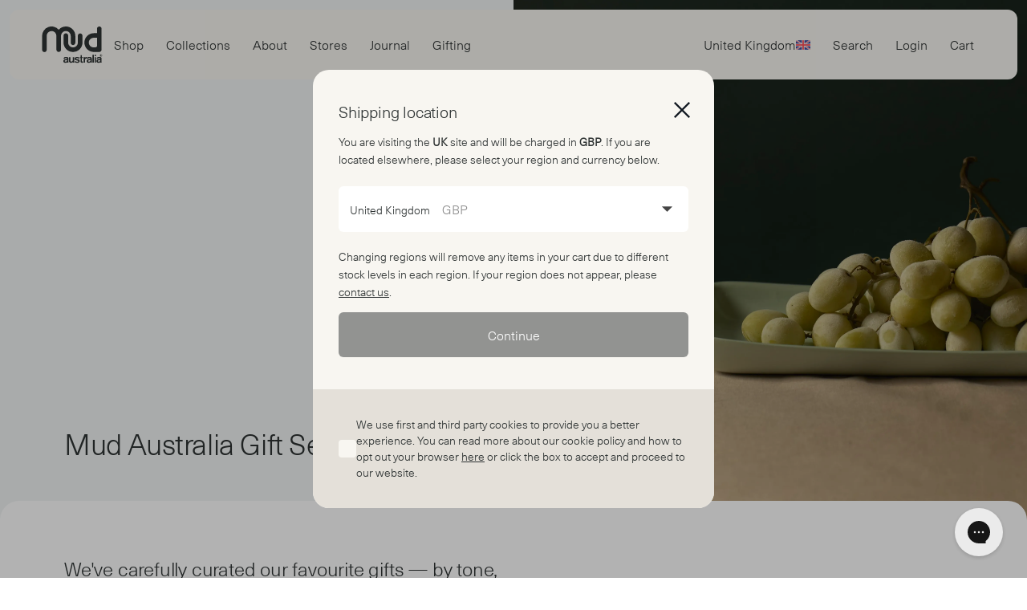

--- FILE ---
content_type: text/html;charset=utf-8
request_url: https://mudaustralia.com/uk/gift-guide-selector/
body_size: 85854
content:
<!DOCTYPE html><html><head><meta charset="utf-8">
<meta name="viewport" content="width=device-width, initial-scale=1">
<title>Mud Australia</title>
<script src="https://static.klaviyo.com/onsite/js/klaviyo.js?company_id=Tcc8dt" async></script>
<script src="https://config.gorgias.chat/bundle-loader/01HPGCFKX7MPE6XFT7QHE94M9Z" id="gorgias-chat-widget-install-v3"></script>
<script src="https://www.google.com/recaptcha/api.js" async></script>
<meta name="google-site-verification" content="-CMEMJ4GbJhLnGCN8fgLqzNjml5btq_Ii1wEy6bjq-w">
<meta name="p:domain_verify" content="b8112958da1d188e83e63aee0afebeea">
<meta name="p:domain_verify" content="81f56231170f47249b244b6be6d441c7">
<meta name="keywords" content>
<link rel="canonical" href="https://mudaustralia.com/uk/gift-guide-selector/">
<link rel="alternate" hreflang="en-au" href="https://mudaustralia.com/uk/gift-guide-selector/">
<link rel="alternate" hreflang="en-us" href="https://mudaustralia.com/us/uk/gift-guide-selector/">
<link rel="alternate" hreflang="en-gb" href="https://mudaustralia.com/uk/uk/gift-guide-selector/">
<link rel="alternate" hreflang="x-default" href="https://mudaustralia.com/uk/gift-guide-selector/">
<style>/*! tailwindcss v3.3.2 | MIT License | https://tailwindcss.com*/*,:after,:before{border:0 solid;box-sizing:border-box}:after,:before{--tw-content:""}html{line-height:1.5;-webkit-text-size-adjust:100%;font-family:ui-sans-serif,system-ui,-apple-system,BlinkMacSystemFont,Segoe UI,Roboto,Helvetica Neue,Arial,Noto Sans,sans-serif,Apple Color Emoji,Segoe UI Emoji,Segoe UI Symbol,Noto Color Emoji;font-feature-settings:normal;font-variation-settings:normal;tab-size:4}body{line-height:inherit;margin:0}hr{border-top-width:1px;color:inherit;height:0}abbr:where([title]){-webkit-text-decoration:underline dotted;text-decoration:underline dotted}h1,h2,h3,h4,h5,h6{font-size:inherit;font-weight:inherit}a{color:inherit;text-decoration:inherit}b,strong{font-weight:bolder}code,kbd,pre,samp{font-family:ui-monospace,SFMono-Regular,Menlo,Monaco,Consolas,Liberation Mono,Courier New,monospace;font-size:1em}small{font-size:80%}sub,sup{font-size:75%;line-height:0;position:relative;vertical-align:baseline}sub{bottom:-.25em}sup{top:-.5em}table{border-collapse:collapse;border-color:inherit;text-indent:0}button,input,optgroup,select,textarea{color:inherit;font-family:inherit;font-size:100%;font-weight:inherit;line-height:inherit;margin:0;padding:0}button,select{text-transform:none}[type=button],[type=reset],[type=submit],button{-webkit-appearance:button;background-color:transparent;background-image:none}:-moz-focusring{outline:auto}:-moz-ui-invalid{box-shadow:none}progress{vertical-align:baseline}::-webkit-inner-spin-button,::-webkit-outer-spin-button{height:auto}[type=search]{-webkit-appearance:textfield;outline-offset:-2px}::-webkit-search-decoration{-webkit-appearance:none}::-webkit-file-upload-button{-webkit-appearance:button;font:inherit}summary{display:list-item}blockquote,dd,dl,figure,h1,h2,h3,h4,h5,h6,hr,p,pre{margin:0}fieldset{margin:0}fieldset,legend{padding:0}menu,ol,ul{list-style:none;margin:0;padding:0}textarea{resize:vertical}input::placeholder,textarea::placeholder{color:#9ca3af;opacity:1}[role=button],button{cursor:pointer}:disabled{cursor:default}audio,canvas,embed,iframe,img,object,svg,video{display:block;vertical-align:middle}img,video{height:auto;max-width:100%}[hidden]{display:none}*,:after,:before{--tw-border-spacing-x:0;--tw-border-spacing-y:0;--tw-translate-x:0;--tw-translate-y:0;--tw-rotate:0;--tw-skew-x:0;--tw-skew-y:0;--tw-scale-x:1;--tw-scale-y:1;--tw-pan-x: ;--tw-pan-y: ;--tw-pinch-zoom: ;--tw-scroll-snap-strictness:proximity;--tw-gradient-from-position: ;--tw-gradient-via-position: ;--tw-gradient-to-position: ;--tw-ordinal: ;--tw-slashed-zero: ;--tw-numeric-figure: ;--tw-numeric-spacing: ;--tw-numeric-fraction: ;--tw-ring-inset: ;--tw-ring-offset-width:0px;--tw-ring-offset-color:#fff;--tw-ring-color:rgba(59,130,246,.5);--tw-ring-offset-shadow:0 0 #0000;--tw-ring-shadow:0 0 #0000;--tw-shadow:0 0 #0000;--tw-shadow-colored:0 0 #0000;--tw-blur: ;--tw-brightness: ;--tw-contrast: ;--tw-grayscale: ;--tw-hue-rotate: ;--tw-invert: ;--tw-saturate: ;--tw-sepia: ;--tw-drop-shadow: ;--tw-backdrop-blur: ;--tw-backdrop-brightness: ;--tw-backdrop-contrast: ;--tw-backdrop-grayscale: ;--tw-backdrop-hue-rotate: ;--tw-backdrop-invert: ;--tw-backdrop-opacity: ;--tw-backdrop-saturate: ;--tw-backdrop-sepia: }::backdrop{--tw-border-spacing-x:0;--tw-border-spacing-y:0;--tw-translate-x:0;--tw-translate-y:0;--tw-rotate:0;--tw-skew-x:0;--tw-skew-y:0;--tw-scale-x:1;--tw-scale-y:1;--tw-pan-x: ;--tw-pan-y: ;--tw-pinch-zoom: ;--tw-scroll-snap-strictness:proximity;--tw-gradient-from-position: ;--tw-gradient-via-position: ;--tw-gradient-to-position: ;--tw-ordinal: ;--tw-slashed-zero: ;--tw-numeric-figure: ;--tw-numeric-spacing: ;--tw-numeric-fraction: ;--tw-ring-inset: ;--tw-ring-offset-width:0px;--tw-ring-offset-color:#fff;--tw-ring-color:rgba(59,130,246,.5);--tw-ring-offset-shadow:0 0 #0000;--tw-ring-shadow:0 0 #0000;--tw-shadow:0 0 #0000;--tw-shadow-colored:0 0 #0000;--tw-blur: ;--tw-brightness: ;--tw-contrast: ;--tw-grayscale: ;--tw-hue-rotate: ;--tw-invert: ;--tw-saturate: ;--tw-sepia: ;--tw-drop-shadow: ;--tw-backdrop-blur: ;--tw-backdrop-brightness: ;--tw-backdrop-contrast: ;--tw-backdrop-grayscale: ;--tw-backdrop-hue-rotate: ;--tw-backdrop-invert: ;--tw-backdrop-opacity: ;--tw-backdrop-saturate: ;--tw-backdrop-sepia: }.container{margin-left:auto;margin-right:auto;padding-left:24px;padding-right:24px;width:100%}@media (min-width:480px){.container{max-width:480px}}@media (min-width:768px){.container{max-width:768px;padding-left:40px;padding-right:40px}}@media (min-width:1024px){.container{max-width:1024px}}@media (min-width:1200px){.container{max-width:1200px}}@media (min-width:1440px){.container{max-width:1440px}}.sr-only{height:1px;margin:-1px;overflow:hidden;padding:0;position:absolute;width:1px;clip:rect(0,0,0,0);border-width:0;white-space:nowrap}.invisible{visibility:hidden}.static{position:static}.fixed{position:fixed}.absolute{position:absolute}.relative{position:relative}.sticky{position:sticky}.inset-y-0{bottom:0;top:0}.bottom-0{bottom:0}.bottom-2{bottom:.5rem}.bottom-3{bottom:.75rem}.bottom-\[100px\]{bottom:100px}.bottom-\[unset\]{bottom:unset}.left-0{left:0}.left-1{left:.25rem}.left-1\/2{left:50%}.left-2{left:.5rem}.left-3{left:.75rem}.right-0{right:0}.right-1{right:.25rem}.right-\[15px\]{right:15px}.right-\[30px\]{right:30px}.top-0{top:0}.top-1\/2{top:50%}.top-5{top:1.25rem}.top-\[-35px\]{top:-35px}.top-\[-85px\]{top:-85px}.top-\[0px\]{top:0}.top-\[100px\]{top:100px}.top-\[4px\]{top:4px}.top-\[50px\]{top:50px}.top-\[8px\]{top:8px}.top-\[calc\(100\%_\+_10px\)\]{top:calc(100% + 10px)}.top-\[calc\(100\%_\+_15px\)\]{top:calc(100% + 15px)}.top-\[calc\(100\%_\+_5px\)\]{top:calc(100% + 5px)}.z-0{z-index:0}.z-10{z-index:10}.z-20{z-index:20}.z-50{z-index:50}.z-\[100\]{z-index:100}.z-\[50\]{z-index:50}.z-\[9999\]{z-index:9999}.\!col-span-10{grid-column:span 10/span 10!important}.col-span-1{grid-column:span 1/span 1}.col-span-12{grid-column:span 12/span 12}.col-span-2{grid-column:span 2/span 2}.col-span-3{grid-column:span 3/span 3}.col-span-4{grid-column:span 4/span 4}.col-span-5{grid-column:span 5/span 5}.col-span-6{grid-column:span 6/span 6}.col-span-7{grid-column:span 7/span 7}.col-span-full{grid-column:1/-1}.\!col-start-2{grid-column-start:2!important}.col-start-1{grid-column-start:1}.col-start-4{grid-column-start:4}.col-start-6{grid-column-start:6}.col-start-7{grid-column-start:7}.m-0{margin:0}.-mx-2{margin-left:-.5rem;margin-right:-.5rem}.-mx-8{margin-left:-2rem;margin-right:-2rem}.-my-1{margin-bottom:-.25rem;margin-top:-.25rem}.mx-6{margin-left:1.5rem;margin-right:1.5rem}.mx-auto{margin-left:auto;margin-right:auto}.my-0{margin-bottom:0;margin-top:0}.my-1{margin-bottom:.25rem;margin-top:.25rem}.my-10{margin-bottom:2.5rem;margin-top:2.5rem}.my-5{margin-bottom:1.25rem;margin-top:1.25rem}.my-6{margin-bottom:1.5rem;margin-top:1.5rem}.my-8{margin-bottom:2rem;margin-top:2rem}.my-\[10px\]{margin-bottom:10px;margin-top:10px}.my-\[12px\]{margin-bottom:12px;margin-top:12px}.my-\[14px\]{margin-bottom:14px;margin-top:14px}.my-\[18px\]{margin-bottom:18px;margin-top:18px}.my-\[26px\]{margin-bottom:26px;margin-top:26px}.my-\[2px\]{margin-bottom:2px;margin-top:2px}.my-\[5px\]{margin-bottom:5px;margin-top:5px}.my-\[64px\]{margin-bottom:64px;margin-top:64px}.my-\[6px\]{margin-bottom:6px;margin-top:6px}.\!mt-0{margin-top:0!important}.-mt-4{margin-top:-1rem}.mb-10{margin-bottom:2.5rem}.mb-16{margin-bottom:4rem}.mb-2{margin-bottom:.5rem}.mb-3{margin-bottom:.75rem}.mb-4{margin-bottom:1rem}.mb-6{margin-bottom:1.5rem}.mb-8{margin-bottom:2rem}.mb-\[-3px\]{margin-bottom:-3px}.mb-\[120px\]{margin-bottom:120px}.mb-\[13px\]{margin-bottom:13px}.mb-\[14px\]{margin-bottom:14px}.mb-\[18px\]{margin-bottom:18px}.mb-\[20px\]{margin-bottom:20px}.mb-\[26px\]{margin-bottom:26px}.mb-\[2px\]{margin-bottom:2px}.mb-\[40px\]{margin-bottom:40px}.mb-\[4px\]{margin-bottom:4px}.ml-1{margin-left:.25rem}.ml-2{margin-left:.5rem}.ml-3{margin-left:.75rem}.ml-\[-11px\]{margin-left:-11px}.ml-\[10px\]{margin-left:10px}.ml-\[64px\]{margin-left:64px}.ml-\[8px\]{margin-left:8px}.ml-auto{margin-left:auto}.mr-\[20px\]{margin-right:20px}.mr-\[2em\]{margin-right:2em}.mr-\[30px\]{margin-right:30px}.mr-\[5px\]{margin-right:5px}.mt-16{margin-top:4rem}.mt-2{margin-top:.5rem}.mt-3{margin-top:.75rem}.mt-5{margin-top:1.25rem}.mt-6{margin-top:1.5rem}.mt-8{margin-top:2rem}.mt-\[-50px\]{margin-top:-50px}.mt-\[10px\]{margin-top:10px}.mt-\[20px\]{margin-top:20px}.mt-\[26px\]{margin-top:26px}.mt-\[30px\]{margin-top:30px}.mt-\[32px\]{margin-top:32px}.mt-\[45px\]{margin-top:45px}.mt-\[5px\]{margin-top:5px}.block{display:block}.inline-block{display:inline-block}.\!inline{display:inline!important}.inline{display:inline}.flex{display:flex}.table{display:table}.grid{display:grid}.contents{display:contents}.hidden{display:none}.aspect-video{aspect-ratio:16/9}.h-14{height:3.5rem}.h-2{height:.5rem}.h-24{height:6rem}.h-48{height:12rem}.h-56{height:14rem}.h-6{height:1.5rem}.h-\[20px\]{height:20px}.h-\[227px\]{height:227px}.h-\[22px\]{height:22px}.h-\[24px\]{height:24px}.h-\[280px\]{height:280px}.h-\[290px\]{height:290px}.h-\[300px\]{height:300px}.h-\[304px\]{height:304px}.h-\[325px\]{height:325px}.h-\[360px\]{height:360px}.h-\[405px\]{height:405px}.h-\[40px\]{height:40px}.h-\[40vh\]{height:40vh}.h-\[430px\]{height:430px}.h-\[450px\]{height:450px}.h-\[50px\]{height:50px}.h-\[522px\]{height:522px}.h-\[600px\]{height:600px}.h-\[658px\]{height:658px}.h-\[75\%\]{height:75%}.h-\[90vh\]{height:90vh}.h-\[calc\(100\%_\+_60px\)\]{height:calc(100% + 60px)}.h-full{height:100%}.h-screen{height:100vh}.\!max-h-\[660px\]{max-height:660px!important}.max-h-\[200px\]{max-height:200px}.max-h-\[240px\]{max-height:240px}.max-h-\[24px\]{max-height:24px}.max-h-\[250px\]{max-height:250px}.max-h-\[400px\]{max-height:400px}.max-h-\[500px\]{max-height:500px}.max-h-\[70vh\]{max-height:70vh}.min-h-\[300px\]{min-height:300px}.min-h-\[560px\]{min-height:560px}.min-h-\[600px\]{min-height:600px}.\!w-\[135px\]{width:135px!important}.\!w-\[60px\]{width:60px!important}.w-14{width:3.5rem}.w-24{width:6rem}.w-48{width:12rem}.w-6{width:1.5rem}.w-\[100\%\]{width:100%}.w-\[100px\]{width:100px}.w-\[13px\]{width:13px}.w-\[155px\]{width:155px}.w-\[16px\]{width:16px}.w-\[18px\]{width:18px}.w-\[20px\]{width:20px}.w-\[210px\]{width:210px}.w-\[220px\]{width:220px}.w-\[22px\]{width:22px}.w-\[24px\]{width:24px}.w-\[300px\]{width:300px}.w-\[40px\]{width:40px}.w-\[50\%\]{width:50%}.w-\[500px\]{width:500px}.w-\[50px\]{width:50px}.w-\[50vw\]{width:50vw}.w-\[690px\]{width:690px}.w-\[70\%\]{width:70%}.w-\[78\%\]{width:78%}.w-\[calc\(100\%_\+_50px\)\]{width:calc(100% + 50px)}.w-full{width:100%}.w-screen{width:100vw}.min-w-\[200px\]{min-width:200px}.min-w-\[220px\]{min-width:220px}.min-w-\[300px\]{min-width:300px}.min-w-\[313px\]{min-width:313px}.max-w-\[1200px\]{max-width:1200px}.max-w-\[1440px\]{max-width:1440px}.max-w-\[200px\]{max-width:200px}.max-w-\[220px\]{max-width:220px}.max-w-\[24px\]{max-width:24px}.max-w-\[260px\]{max-width:260px}.max-w-\[320px\]{max-width:320px}.max-w-\[380px\]{max-width:380px}.max-w-\[450px\]{max-width:450px}.max-w-\[500px\]{max-width:500px}.max-w-\[700px\]{max-width:700px}.max-w-\[900px\]{max-width:900px}.max-w-\[calc\(50\%_-_50px\)\]{max-width:calc(50% - 50px)}.max-w-md{max-width:28rem}.flex-1{flex:1 1 0%}.shrink-0{flex-shrink:0}.flex-grow{flex-grow:1}.-translate-x-1\/2{--tw-translate-x:-50%;transform:translate(-50%,var(--tw-translate-y)) rotate(var(--tw-rotate)) skewX(var(--tw-skew-x)) skewY(var(--tw-skew-y)) scaleX(var(--tw-scale-x)) scaleY(var(--tw-scale-y));transform:translate(var(--tw-translate-x),var(--tw-translate-y)) rotate(var(--tw-rotate)) skewX(var(--tw-skew-x)) skewY(var(--tw-skew-y)) scaleX(var(--tw-scale-x)) scaleY(var(--tw-scale-y))}.-translate-y-1\/2{--tw-translate-y:-50%;transform:translate(var(--tw-translate-x),-50%) rotate(var(--tw-rotate)) skewX(var(--tw-skew-x)) skewY(var(--tw-skew-y)) scaleX(var(--tw-scale-x)) scaleY(var(--tw-scale-y));transform:translate(var(--tw-translate-x),var(--tw-translate-y)) rotate(var(--tw-rotate)) skewX(var(--tw-skew-x)) skewY(var(--tw-skew-y)) scaleX(var(--tw-scale-x)) scaleY(var(--tw-scale-y))}.rotate-180{--tw-rotate:180deg;transform:translate(var(--tw-translate-x),var(--tw-translate-y)) rotate(180deg) skewX(var(--tw-skew-x)) skewY(var(--tw-skew-y)) scaleX(var(--tw-scale-x)) scaleY(var(--tw-scale-y));transform:translate(var(--tw-translate-x),var(--tw-translate-y)) rotate(var(--tw-rotate)) skewX(var(--tw-skew-x)) skewY(var(--tw-skew-y)) scaleX(var(--tw-scale-x)) scaleY(var(--tw-scale-y))}.scale-\[0\.6\]{--tw-scale-x:0.6;--tw-scale-y:0.6;transform:translate(var(--tw-translate-x),var(--tw-translate-y)) rotate(var(--tw-rotate)) skewX(var(--tw-skew-x)) skewY(var(--tw-skew-y)) scaleX(.6) scaleY(.6);transform:translate(var(--tw-translate-x),var(--tw-translate-y)) rotate(var(--tw-rotate)) skewX(var(--tw-skew-x)) skewY(var(--tw-skew-y)) scaleX(var(--tw-scale-x)) scaleY(var(--tw-scale-y))}.scale-\[0\.9\]{--tw-scale-x:0.9;--tw-scale-y:0.9;transform:translate(var(--tw-translate-x),var(--tw-translate-y)) rotate(var(--tw-rotate)) skewX(var(--tw-skew-x)) skewY(var(--tw-skew-y)) scaleX(.9) scaleY(.9);transform:translate(var(--tw-translate-x),var(--tw-translate-y)) rotate(var(--tw-rotate)) skewX(var(--tw-skew-x)) skewY(var(--tw-skew-y)) scaleX(var(--tw-scale-x)) scaleY(var(--tw-scale-y))}.-scale-x-100{--tw-scale-x:-1;transform:translate(var(--tw-translate-x),var(--tw-translate-y)) rotate(var(--tw-rotate)) skewX(var(--tw-skew-x)) skewY(var(--tw-skew-y)) scaleX(-1) scaleY(var(--tw-scale-y))}.-scale-x-100,.transform{transform:translate(var(--tw-translate-x),var(--tw-translate-y)) rotate(var(--tw-rotate)) skewX(var(--tw-skew-x)) skewY(var(--tw-skew-y)) scaleX(var(--tw-scale-x)) scaleY(var(--tw-scale-y))}.cursor-pointer{cursor:pointer}.resize{resize:both}.snap-x{scroll-snap-type:x var(--tw-scroll-snap-strictness)}.snap-mandatory{--tw-scroll-snap-strictness:mandatory}.snap-start{scroll-snap-align:start}.scroll-px-4{scroll-padding-left:1rem;scroll-padding-right:1rem}.list-disc{list-style-type:disc}.break-inside-avoid-column{break-inside:avoid-column}.grid-cols-1{grid-template-columns:repeat(1,minmax(0,1fr))}.grid-cols-12{grid-template-columns:repeat(12,minmax(0,1fr))}.grid-cols-2{grid-template-columns:repeat(2,minmax(0,1fr))}.grid-cols-3{grid-template-columns:repeat(3,minmax(0,1fr))}.grid-cols-4{grid-template-columns:repeat(4,minmax(0,1fr))}.flex-row{flex-direction:row}.flex-col{flex-direction:column}.flex-wrap{flex-wrap:wrap}.place-items-center{place-items:center}.items-end{align-items:flex-end}.items-center{align-items:center}.justify-start{justify-content:flex-start}.\!justify-end{justify-content:flex-end!important}.justify-end{justify-content:flex-end}.justify-center{justify-content:center}.justify-between{justify-content:space-between}.justify-items-center{justify-items:center}.gap-11{gap:2.75rem}.gap-2{gap:.5rem}.gap-3{gap:.75rem}.gap-4{gap:1rem}.gap-5{gap:1.25rem}.gap-6{gap:1.5rem}.gap-8{gap:2rem}.gap-\[10px\]{gap:10px}.gap-\[14px\]{gap:14px}.gap-\[20px\]{gap:20px}.gap-\[22px\]{gap:22px}.gap-\[30px\]{gap:30px}.gap-\[5px\]{gap:5px}.space-x-5>:not([hidden])~:not([hidden]){--tw-space-x-reverse:0;margin-left:1.25rem;margin-left:calc(1.25rem*(1 - var(--tw-space-x-reverse)));margin-right:0;margin-right:calc(1.25rem*var(--tw-space-x-reverse))}.divide-y>:not([hidden])~:not([hidden]){--tw-divide-y-reverse:0;border-bottom-width:0;border-bottom-width:calc(1px*var(--tw-divide-y-reverse));border-top-width:1px;border-top-width:calc(1px*(1 - var(--tw-divide-y-reverse)))}.overflow-auto{overflow:auto}.overflow-hidden{overflow:hidden}.overflow-x-auto{overflow-x:auto}.overflow-y-auto{overflow-y:auto}.overflow-x-scroll{overflow-x:scroll}.overflow-y-scroll{overflow-y:scroll}.whitespace-nowrap{white-space:nowrap}.rounded{border-radius:.25rem}.rounded-2xl{border-radius:1rem}.rounded-3xl{border-radius:1.5rem}.rounded-\[20px\]{border-radius:20px}.rounded-full{border-radius:9999px}.rounded-lg{border-radius:.5rem}.rounded-md{border-radius:.375rem}.rounded-none{border-radius:0}.rounded-xl{border-radius:.75rem}.rounded-b-\[20px\]{border-bottom-left-radius:20px;border-bottom-right-radius:20px}.rounded-l-xl{border-bottom-left-radius:.75rem;border-top-left-radius:.75rem}.border{border-width:1px}.border-\[5px\]{border-width:5px}.border-b{border-bottom-width:1px}.border-b-2{border-bottom-width:2px}.border-t{border-top-width:1px}.border-black{--tw-border-opacity:1;border-color:rgba(var(--black),var(--tw-border-opacity))}.border-black\/10{border-color:rgba(var(--black),.1)}.border-black\/20{border-color:rgba(var(--black),.2)}.border-light-grey-v2{--tw-border-opacity:1;border-color:rgba(var(--light-grey-v2),var(--tw-border-opacity))}.border-milk-primary{--tw-border-opacity:1;border-color:rgba(var(--milk-primary),var(--tw-border-opacity))}.border-b-\[\#D5D5D5\]{--tw-border-opacity:1;border-bottom-color:#d5d5d5;border-bottom-color:rgb(213 213 213/var(--tw-border-opacity))}.\!bg-grey-v2{--tw-bg-opacity:1!important;background-color:rgba(var(--grey-v2),1)!important;background-color:rgba(var(--grey-v2),var(--tw-bg-opacity))!important}.bg-\[\#0000004d\]{background-color:#0000004d}.bg-\[\#000000\]\/\[0\.3\]{background-color:rgba(0,0,0,.3)}.bg-ash{--tw-bg-opacity:1;background-color:rgba(var(--ash),1);background-color:rgba(var(--ash),var(--tw-bg-opacity))}.bg-ash-primary{--tw-bg-opacity:1;background-color:rgba(var(--ash-primary),1);background-color:rgba(var(--ash-primary),var(--tw-bg-opacity))}.bg-b-w{--tw-bg-opacity:1;background-color:rgba(var(--b-w),1);background-color:rgba(var(--b-w),var(--tw-bg-opacity))}.bg-b-w-primary{--tw-bg-opacity:1;background-color:rgba(var(--b-w-primary),1);background-color:rgba(var(--b-w-primary),var(--tw-bg-opacity))}.bg-background-grey{--tw-bg-opacity:1;background-color:rgba(var(--background-grey),1);background-color:rgba(var(--background-grey),var(--tw-bg-opacity))}.bg-bilberry{--tw-bg-opacity:1;background-color:rgba(var(--bilberry),1);background-color:rgba(var(--bilberry),var(--tw-bg-opacity))}.bg-bilberry-primary{--tw-bg-opacity:1;background-color:rgba(var(--bilberry-primary),1);background-color:rgba(var(--bilberry-primary),var(--tw-bg-opacity))}.bg-black{--tw-bg-opacity:1;background-color:rgba(var(--black),1);background-color:rgba(var(--black),var(--tw-bg-opacity))}.bg-black\/10{background-color:rgba(var(--black),.1)}.bg-black\/80{background-color:rgba(var(--black),.8)}.bg-blossom{--tw-bg-opacity:1;background-color:rgba(var(--blossom),1);background-color:rgba(var(--blossom),var(--tw-bg-opacity))}.bg-blossom-primary{--tw-bg-opacity:1;background-color:rgba(var(--blossom-primary),1);background-color:rgba(var(--blossom-primary),var(--tw-bg-opacity))}.bg-blue{--tw-bg-opacity:1;background-color:rgba(var(--blue),1);background-color:rgba(var(--blue),var(--tw-bg-opacity))}.bg-blue-primary{--tw-bg-opacity:1;background-color:rgba(var(--blue-primary),1);background-color:rgba(var(--blue-primary),var(--tw-bg-opacity))}.bg-bottle{--tw-bg-opacity:1;background-color:rgba(var(--bottle),1);background-color:rgba(var(--bottle),var(--tw-bg-opacity))}.bg-bottle-primary{--tw-bg-opacity:1;background-color:rgba(var(--bottle-primary),1);background-color:rgba(var(--bottle-primary),var(--tw-bg-opacity))}.bg-brown{--tw-bg-opacity:1;background-color:rgba(var(--brown),1);background-color:rgba(var(--brown),var(--tw-bg-opacity))}.bg-citrus{--tw-bg-opacity:1;background-color:rgba(var(--citrus),1);background-color:rgba(var(--citrus),var(--tw-bg-opacity))}.bg-citrus-primary{--tw-bg-opacity:1;background-color:rgba(var(--citrus-primary),1);background-color:rgba(var(--citrus-primary),var(--tw-bg-opacity))}.bg-cloud{--tw-bg-opacity:1;background-color:rgba(var(--cloud),1);background-color:rgba(var(--cloud),var(--tw-bg-opacity))}.bg-cloud-primary{--tw-bg-opacity:1;background-color:rgba(var(--cloud-primary),1);background-color:rgba(var(--cloud-primary),var(--tw-bg-opacity))}.bg-duckegg{--tw-bg-opacity:1;background-color:rgba(var(--duckegg),1);background-color:rgba(var(--duckegg),var(--tw-bg-opacity))}.bg-duckegg-primary{--tw-bg-opacity:1;background-color:rgba(var(--duckegg-primary),1);background-color:rgba(var(--duckegg-primary),var(--tw-bg-opacity))}.bg-dust{--tw-bg-opacity:1;background-color:rgba(var(--dust),1);background-color:rgba(var(--dust),var(--tw-bg-opacity))}.bg-dust-primary{--tw-bg-opacity:1;background-color:rgba(var(--dust-primary),1);background-color:rgba(var(--dust-primary),var(--tw-bg-opacity))}.bg-fennel{--tw-bg-opacity:1;background-color:rgba(var(--fennel),1);background-color:rgba(var(--fennel),var(--tw-bg-opacity))}.bg-fennel-primary{--tw-bg-opacity:1;background-color:rgba(var(--fennel-primary),1);background-color:rgba(var(--fennel-primary),var(--tw-bg-opacity))}.bg-green{--tw-bg-opacity:1;background-color:rgba(var(--green),1);background-color:rgba(var(--green),var(--tw-bg-opacity))}.bg-green-primary{--tw-bg-opacity:1;background-color:rgba(var(--green-primary),1);background-color:rgba(var(--green-primary),var(--tw-bg-opacity))}.bg-grey{--tw-bg-opacity:1;background-color:rgba(var(--grey),1);background-color:rgba(var(--grey),var(--tw-bg-opacity))}.bg-grey-primary{--tw-bg-opacity:1;background-color:rgba(var(--grey-primary),1);background-color:rgba(var(--grey-primary),var(--tw-bg-opacity))}.bg-honey{--tw-bg-opacity:1;background-color:rgba(var(--honey),1);background-color:rgba(var(--honey),var(--tw-bg-opacity))}.bg-honey-primary{--tw-bg-opacity:1;background-color:rgba(var(--honey-primary),1);background-color:rgba(var(--honey-primary),var(--tw-bg-opacity))}.bg-ink{--tw-bg-opacity:1;background-color:rgba(var(--ink),1);background-color:rgba(var(--ink),var(--tw-bg-opacity))}.bg-ink-primary{--tw-bg-opacity:1;background-color:rgba(var(--ink-primary),1);background-color:rgba(var(--ink-primary),var(--tw-bg-opacity))}.bg-jade{--tw-bg-opacity:1;background-color:rgba(var(--jade),1);background-color:rgba(var(--jade),var(--tw-bg-opacity))}.bg-jade-primary{--tw-bg-opacity:1;background-color:rgba(var(--jade-primary),1);background-color:rgba(var(--jade-primary),var(--tw-bg-opacity))}.bg-light-brown{--tw-bg-opacity:1;background-color:rgba(var(--light-brown),1);background-color:rgba(var(--light-brown),var(--tw-bg-opacity))}.bg-light-brown-v2{--tw-bg-opacity:1;background-color:rgba(var(--light-brown-v2),1);background-color:rgba(var(--light-brown-v2),var(--tw-bg-opacity))}.bg-light-grey{--tw-bg-opacity:1;background-color:rgba(var(--light-grey),1);background-color:rgba(var(--light-grey),var(--tw-bg-opacity))}.bg-light-grey-v2{--tw-bg-opacity:1;background-color:rgba(var(--light-grey-v2),1);background-color:rgba(var(--light-grey-v2),var(--tw-bg-opacity))}.bg-london-blue{--tw-bg-opacity:1;background-color:rgba(var(--london-blue),1);background-color:rgba(var(--london-blue),var(--tw-bg-opacity))}.bg-london-blue-primary{--tw-bg-opacity:1;background-color:rgba(var(--london-blue-primary),1);background-color:rgba(var(--london-blue-primary),var(--tw-bg-opacity))}.bg-milk{--tw-bg-opacity:1;background-color:rgba(var(--milk),1);background-color:rgba(var(--milk),var(--tw-bg-opacity))}.bg-milk-primary{--tw-bg-opacity:1;background-color:rgba(var(--milk-primary),1);background-color:rgba(var(--milk-primary),var(--tw-bg-opacity))}.bg-milk-secondary{--tw-bg-opacity:1;background-color:rgba(var(--milk-secondary),1);background-color:rgba(var(--milk-secondary),var(--tw-bg-opacity))}.bg-mist{--tw-bg-opacity:1;background-color:rgba(var(--mist),1);background-color:rgba(var(--mist),var(--tw-bg-opacity))}.bg-mist-primary{--tw-bg-opacity:1;background-color:rgba(var(--mist-primary),1);background-color:rgba(var(--mist-primary),var(--tw-bg-opacity))}.bg-mixed{--tw-bg-opacity:1;background-color:rgba(var(--mixed),1);background-color:rgba(var(--mixed),var(--tw-bg-opacity))}.bg-mixed-primary{--tw-bg-opacity:1;background-color:rgba(var(--mixed-primary),1);background-color:rgba(var(--mixed-primary),var(--tw-bg-opacity))}.bg-moka{--tw-bg-opacity:1;background-color:rgba(var(--moka),1);background-color:rgba(var(--moka),var(--tw-bg-opacity))}.bg-moka-primary{--tw-bg-opacity:1;background-color:rgba(var(--moka-primary),1);background-color:rgba(var(--moka-primary),var(--tw-bg-opacity))}.bg-natural{--tw-bg-opacity:1;background-color:rgba(var(--natural),1);background-color:rgba(var(--natural),var(--tw-bg-opacity))}.bg-natural-primary{--tw-bg-opacity:1;background-color:rgba(var(--natural-primary),1);background-color:rgba(var(--natural-primary),var(--tw-bg-opacity))}.bg-nude{--tw-bg-opacity:1;background-color:rgba(var(--nude),1);background-color:rgba(var(--nude),var(--tw-bg-opacity))}.bg-nude-primary{--tw-bg-opacity:1;background-color:rgba(var(--nude-primary),1);background-color:rgba(var(--nude-primary),var(--tw-bg-opacity))}.bg-orange{--tw-bg-opacity:1;background-color:rgba(var(--orange),1);background-color:rgba(var(--orange),var(--tw-bg-opacity))}.bg-orange-primary{--tw-bg-opacity:1;background-color:rgba(var(--orange-primary),1);background-color:rgba(var(--orange-primary),var(--tw-bg-opacity))}.bg-pink{--tw-bg-opacity:1;background-color:rgba(var(--pink),1);background-color:rgba(var(--pink),var(--tw-bg-opacity))}.bg-pink-primary{--tw-bg-opacity:1;background-color:rgba(var(--pink-primary),1);background-color:rgba(var(--pink-primary),var(--tw-bg-opacity))}.bg-pistachio{--tw-bg-opacity:1;background-color:rgba(var(--pistachio),1);background-color:rgba(var(--pistachio),var(--tw-bg-opacity))}.bg-pistachio-primary{--tw-bg-opacity:1;background-color:rgba(var(--pistachio-primary),1);background-color:rgba(var(--pistachio-primary),var(--tw-bg-opacity))}.bg-plum{--tw-bg-opacity:1;background-color:rgba(var(--plum),1);background-color:rgba(var(--plum),var(--tw-bg-opacity))}.bg-plum-primary{--tw-bg-opacity:1;background-color:rgba(var(--plum-primary),1);background-color:rgba(var(--plum-primary),var(--tw-bg-opacity))}.bg-red{--tw-bg-opacity:1;background-color:rgba(var(--red),1);background-color:rgba(var(--red),var(--tw-bg-opacity))}.bg-red-primary{--tw-bg-opacity:1;background-color:rgba(var(--red-primary),1);background-color:rgba(var(--red-primary),var(--tw-bg-opacity))}.bg-rescued-clay{--tw-bg-opacity:1;background-color:rgba(var(--rescued-clay),1);background-color:rgba(var(--rescued-clay),var(--tw-bg-opacity))}.bg-rescued-clay-primary{--tw-bg-opacity:1;background-color:rgba(var(--rescued-clay-primary),1);background-color:rgba(var(--rescued-clay-primary),var(--tw-bg-opacity))}.bg-sand{--tw-bg-opacity:1;background-color:rgba(var(--sand),1);background-color:rgba(var(--sand),var(--tw-bg-opacity))}.bg-sand-primary{--tw-bg-opacity:1;background-color:rgba(var(--sand-primary),1);background-color:rgba(var(--sand-primary),var(--tw-bg-opacity))}.bg-slate{--tw-bg-opacity:1;background-color:rgba(var(--slate),1);background-color:rgba(var(--slate),var(--tw-bg-opacity))}.bg-slate-primary{--tw-bg-opacity:1;background-color:rgba(var(--slate-primary),1);background-color:rgba(var(--slate-primary),var(--tw-bg-opacity))}.bg-steel{--tw-bg-opacity:1;background-color:rgba(var(--steel),1);background-color:rgba(var(--steel),var(--tw-bg-opacity))}.bg-steel-primary{--tw-bg-opacity:1;background-color:rgba(var(--steel-primary),1);background-color:rgba(var(--steel-primary),var(--tw-bg-opacity))}.bg-wasabi{--tw-bg-opacity:1;background-color:rgba(var(--wasabi),1);background-color:rgba(var(--wasabi),var(--tw-bg-opacity))}.bg-wasabi-primary{--tw-bg-opacity:1;background-color:rgba(var(--wasabi-primary),1);background-color:rgba(var(--wasabi-primary),var(--tw-bg-opacity))}.bg-white{--tw-bg-opacity:1;background-color:rgba(var(--white),1);background-color:rgba(var(--white),var(--tw-bg-opacity))}.bg-white-primary{--tw-bg-opacity:1;background-color:rgba(var(--white-primary),1);background-color:rgba(var(--white-primary),var(--tw-bg-opacity))}.bg-white\/80{background-color:rgba(var(--white),.8)}.bg-yellow{--tw-bg-opacity:1;background-color:rgba(var(--yellow),1);background-color:rgba(var(--yellow),var(--tw-bg-opacity))}.bg-yellow-primary{--tw-bg-opacity:1;background-color:rgba(var(--yellow-primary),1);background-color:rgba(var(--yellow-primary),var(--tw-bg-opacity))}.bg-opacity-0{--tw-bg-opacity:0}.\!object-contain{object-fit:contain!important}.object-cover{object-fit:cover}.object-center{object-position:center}.\!p-0{padding:0!important}.p-0{padding:0}.p-10{padding:2.5rem}.p-4{padding:1rem}.p-\[10px\]{padding:10px}.p-\[14px\]{padding:14px}.p-\[18px\]{padding:18px}.p-\[64px\]{padding:64px}.px-2{padding-left:.5rem;padding-right:.5rem}.px-3{padding-left:.75rem;padding-right:.75rem}.px-4{padding-left:1rem;padding-right:1rem}.px-5{padding-left:1.25rem;padding-right:1.25rem}.px-6{padding-left:1.5rem;padding-right:1.5rem}.px-8{padding-left:2rem;padding-right:2rem}.px-\[10px\]{padding-left:10px;padding-right:10px}.px-\[14px\]{padding-left:14px;padding-right:14px}.px-\[22px\]{padding-left:22px;padding-right:22px}.px-\[2px\]{padding-left:2px;padding-right:2px}.px-\[4px\]{padding-left:4px;padding-right:4px}.py-1{padding-bottom:.25rem;padding-top:.25rem}.py-12{padding-bottom:3rem;padding-top:3rem}.py-2{padding-bottom:.5rem;padding-top:.5rem}.py-20{padding-bottom:5rem;padding-top:5rem}.py-3{padding-bottom:.75rem;padding-top:.75rem}.py-4{padding-bottom:1rem;padding-top:1rem}.py-5{padding-bottom:1.25rem;padding-top:1.25rem}.py-6{padding-bottom:1.5rem;padding-top:1.5rem}.py-\[10\%\]{padding-bottom:10%;padding-top:10%}.py-\[10px\]{padding-bottom:10px;padding-top:10px}.py-\[20px\]{padding-bottom:20px;padding-top:20px}.py-\[26px\]{padding-bottom:26px;padding-top:26px}.py-\[5px\]{padding-bottom:5px;padding-top:5px}.py-\[6px\]{padding-bottom:6px;padding-top:6px}.py-\[7px\]{padding-bottom:7px;padding-top:7px}.py-\[8px\]{padding-bottom:8px;padding-top:8px}.\!pt-\[48px\]{padding-top:48px!important}.pb-0{padding-bottom:0}.pb-12{padding-bottom:3rem}.pb-20{padding-bottom:5rem}.pb-8{padding-bottom:2rem}.pb-\[100px\]{padding-bottom:100px}.pb-\[20px\]{padding-bottom:20px}.pb-\[50px\]{padding-bottom:50px}.pb-\[55px\]{padding-bottom:55px}.pb-\[65px\]{padding-bottom:65px}.pl-\[14px\]{padding-left:14px}.pl-\[20px\]{padding-left:20px}.pl-\[40px\]{padding-left:40px}.pr-\[20px\]{padding-right:20px}.pr-\[50px\]{padding-right:50px}.pt-0{padding-top:0}.pt-10{padding-top:2.5rem}.pt-16{padding-top:4rem}.pt-3{padding-top:.75rem}.pt-5{padding-top:1.25rem}.pt-7{padding-top:1.75rem}.pt-8{padding-top:2rem}.pt-\[100px\]{padding-top:100px}.pt-\[14px\]{padding-top:14px}.pt-\[150px\]{padding-top:150px}.pt-\[25px\]{padding-top:25px}.pt-\[30px\]{padding-top:30px}.pt-\[40px\]{padding-top:40px}.pt-\[50px\]{padding-top:50px}.text-left{text-align:left}.text-center{text-align:center}.text-right{text-align:right}.font-accent{font-family:NeueHaasUnicaPro-Medium,sans-serif}.text-2xl{font-size:1.5rem;line-height:2rem}.text-4xl{font-size:2.25rem;line-height:2.5rem}.text-5xl{font-size:3rem;line-height:1}.text-\[12px\]{font-size:12px}.text-\[14px\]{font-size:14px}.text-\[18\.2px\]{font-size:18.2px}.text-\[20px\]{font-size:20px}.text-\[24\.8px\]{font-size:24.8px}.text-\[24px\]{font-size:24px}.text-\[28px\]{font-size:28px}.text-\[32px\]{font-size:32px}.text-\[36px\]{font-size:36px}.text-base{font-size:1rem;line-height:1.5rem}.text-lg{font-size:1.125rem;line-height:1.75rem}.text-sm{font-size:.875rem;line-height:1.25rem}.text-xl{font-size:1.25rem;line-height:1.75rem}.text-xs{font-size:.75rem;line-height:1rem}.font-bold{font-weight:700}.font-light{font-weight:300}.font-medium{font-weight:500}.font-semibold{font-weight:600}.lowercase{text-transform:lowercase}.capitalize{text-transform:capitalize}.leading-7{line-height:1.75rem}.leading-\[1\.14286\]{line-height:1.14286}.leading-\[1\.4\]{line-height:1.4}.leading-\[125\%\]{line-height:125%}.leading-\[22px\]{line-height:22px}.tracking-\[-0\.2px\]{letter-spacing:-.2px}.tracking-wide{letter-spacing:.025em}.tracking-wider{letter-spacing:.05em}.\!text-black{--tw-text-opacity:1!important;color:rgba(var(--black),1)!important;color:rgba(var(--black),var(--tw-text-opacity))!important}.\!text-white{--tw-text-opacity:1!important;color:rgba(var(--white),1)!important;color:rgba(var(--white),var(--tw-text-opacity))!important}.text-\[\#333\]{--tw-text-opacity:1;color:#333;color:rgb(51 51 51/var(--tw-text-opacity))}.text-\[\#808080\]{--tw-text-opacity:1;color:grey;color:rgb(128 128 128/var(--tw-text-opacity))}.text-\[\#b4b4b4\]{--tw-text-opacity:1;color:#b4b4b4;color:rgb(180 180 180/var(--tw-text-opacity))}.text-black{--tw-text-opacity:1;color:rgba(var(--black),1);color:rgba(var(--black),var(--tw-text-opacity))}.text-black\/80{color:rgba(var(--black),.8)}.text-grey-regular{--tw-text-opacity:1;color:rgba(var(--grey-regular),1);color:rgba(var(--grey-regular),var(--tw-text-opacity))}.text-grey-v2{--tw-text-opacity:1;color:rgba(var(--grey-v2),1);color:rgba(var(--grey-v2),var(--tw-text-opacity))}.text-white{--tw-text-opacity:1;color:rgba(var(--white),1);color:rgba(var(--white),var(--tw-text-opacity))}.underline{text-decoration-line:underline}.opacity-30{opacity:.3}.opacity-40{opacity:.4}.opacity-50{opacity:.5}.opacity-60{opacity:.6}.shadow{--tw-shadow:0 1px 3px 0 rgba(0,0,0,.1),0 1px 2px -1px rgba(0,0,0,.1);--tw-shadow-colored:0 1px 3px 0 var(--tw-shadow-color),0 1px 2px -1px var(--tw-shadow-color);box-shadow:0 0 #0000,0 0 #0000,0 1px 3px 0 rgba(0,0,0,.1),0 1px 2px -1px rgba(0,0,0,.1);box-shadow:var(--tw-ring-offset-shadow,0 0 #0000),var(--tw-ring-shadow,0 0 #0000),var(--tw-shadow)}.shadow-\[0px_0px_30px_0px_\#0000000D\]{--tw-shadow:0px 0px 30px 0px #0000000d;--tw-shadow-colored:0px 0px 30px 0px var(--tw-shadow-color);box-shadow:0 0 #0000,0 0 #0000,0 0 30px 0 #0000000d;box-shadow:var(--tw-ring-offset-shadow,0 0 #0000),var(--tw-ring-shadow,0 0 #0000),var(--tw-shadow)}.shadow-md{--tw-shadow:0 4px 6px -1px rgba(0,0,0,.1),0 2px 4px -2px rgba(0,0,0,.1);--tw-shadow-colored:0 4px 6px -1px var(--tw-shadow-color),0 2px 4px -2px var(--tw-shadow-color);box-shadow:0 0 #0000,0 0 #0000,0 4px 6px -1px rgba(0,0,0,.1),0 2px 4px -2px rgba(0,0,0,.1);box-shadow:var(--tw-ring-offset-shadow,0 0 #0000),var(--tw-ring-shadow,0 0 #0000),var(--tw-shadow)}.outline-none{outline:2px solid transparent;outline-offset:2px}.ring-2{--tw-ring-offset-shadow:var(--tw-ring-inset) 0 0 0 var(--tw-ring-offset-width) var(--tw-ring-offset-color);--tw-ring-shadow:var(--tw-ring-inset) 0 0 0 calc(2px + var(--tw-ring-offset-width)) var(--tw-ring-color);box-shadow:var(--tw-ring-inset) 0 0 0 var(--tw-ring-offset-width) var(--tw-ring-offset-color),var(--tw-ring-inset) 0 0 0 calc(2px + var(--tw-ring-offset-width)) var(--tw-ring-color),0 0 #0000;box-shadow:var(--tw-ring-offset-shadow),var(--tw-ring-shadow),var(--tw-shadow,0 0 #0000)}.ring-black{--tw-ring-opacity:1;--tw-ring-color:rgba(var(--black),var(--tw-ring-opacity))}.drop-shadow-md{--tw-drop-shadow:drop-shadow(0 4px 3px rgba(0,0,0,.07)) drop-shadow(0 2px 2px rgba(0,0,0,.06));filter:var(--tw-blur) var(--tw-brightness) var(--tw-contrast) var(--tw-grayscale) var(--tw-hue-rotate) var(--tw-invert) var(--tw-saturate) var(--tw-sepia) drop-shadow(0 4px 3px rgb(0 0 0/.07)) drop-shadow(0 2px 2px rgb(0 0 0/.06))}.drop-shadow-md,.filter{filter:var(--tw-blur) var(--tw-brightness) var(--tw-contrast) var(--tw-grayscale) var(--tw-hue-rotate) var(--tw-invert) var(--tw-saturate) var(--tw-sepia) var(--tw-drop-shadow)}.backdrop-blur{--tw-backdrop-blur:blur(8px);-webkit-backdrop-filter:blur(8px) var(--tw-backdrop-brightness) var(--tw-backdrop-contrast) var(--tw-backdrop-grayscale) var(--tw-backdrop-hue-rotate) var(--tw-backdrop-invert) var(--tw-backdrop-opacity) var(--tw-backdrop-saturate) var(--tw-backdrop-sepia);backdrop-filter:blur(8px) var(--tw-backdrop-brightness) var(--tw-backdrop-contrast) var(--tw-backdrop-grayscale) var(--tw-backdrop-hue-rotate) var(--tw-backdrop-invert) var(--tw-backdrop-opacity) var(--tw-backdrop-saturate) var(--tw-backdrop-sepia);-webkit-backdrop-filter:var(--tw-backdrop-blur) var(--tw-backdrop-brightness) var(--tw-backdrop-contrast) var(--tw-backdrop-grayscale) var(--tw-backdrop-hue-rotate) var(--tw-backdrop-invert) var(--tw-backdrop-opacity) var(--tw-backdrop-saturate) var(--tw-backdrop-sepia);backdrop-filter:var(--tw-backdrop-blur) var(--tw-backdrop-brightness) var(--tw-backdrop-contrast) var(--tw-backdrop-grayscale) var(--tw-backdrop-hue-rotate) var(--tw-backdrop-invert) var(--tw-backdrop-opacity) var(--tw-backdrop-saturate) var(--tw-backdrop-sepia)}.transition{transition-duration:.15s;transition-property:color,background-color,border-color,text-decoration-color,fill,stroke,opacity,box-shadow,transform,filter,-webkit-backdrop-filter;transition-property:color,background-color,border-color,text-decoration-color,fill,stroke,opacity,box-shadow,transform,filter,backdrop-filter;transition-property:color,background-color,border-color,text-decoration-color,fill,stroke,opacity,box-shadow,transform,filter,backdrop-filter,-webkit-backdrop-filter;transition-timing-function:cubic-bezier(.4,0,.2,1)}.transition-all{transition-duration:.15s;transition-property:all;transition-timing-function:cubic-bezier(.4,0,.2,1)}.transition-shadow{transition-duration:.15s;transition-property:box-shadow;transition-timing-function:cubic-bezier(.4,0,.2,1)}.transition-transform{transition-duration:.15s;transition-property:transform;transition-timing-function:cubic-bezier(.4,0,.2,1)}.delay-\[200ms\]{transition-delay:.2s}.duration-200{transition-duration:.2s}.duration-300{transition-duration:.3s}.duration-\[400ms\]{transition-duration:.4s}.ease-\[cubic-bezier\(0\.5\2c 0\.36\2c 0\.33\2c 0\.94\)\]{transition-timing-function:cubic-bezier(.5,.36,.33,.94)}.ease-\[ease-in-out\]{transition-timing-function:ease-in-out}.ease-in-out{transition-timing-function:cubic-bezier(.4,0,.2,1)}.content-\[\"\\2022\"\]{--tw-content:"\2022";content:"\2022";content:var(--tw-content)}.scrollbar-hide{-ms-overflow-style:none;scrollbar-width:none}.scrollbar-hide::-webkit-scrollbar{display:none}@media (min-width:768px){.md\:container{margin-left:auto;margin-right:auto;padding-left:24px;padding-right:24px;width:100%}@media (min-width:480px){.md\:container{max-width:480px}}@media (min-width:768px){.md\:container{max-width:768px;padding-left:40px;padding-right:40px}}@media (min-width:1024px){.md\:container{max-width:1024px}}@media (min-width:1200px){.md\:container{max-width:1200px}}@media (min-width:1440px){.md\:container{max-width:1440px}}}.hover\:border-black:hover{--tw-border-opacity:1;border-color:rgba(var(--black),var(--tw-border-opacity))}.hover\:bg-\[\#1018201A\]:hover{background-color:#1018201a}.hover\:bg-dust:hover{--tw-bg-opacity:1;background-color:rgba(var(--dust),1);background-color:rgba(var(--dust),var(--tw-bg-opacity))}.hover\:bg-grey\/10:hover{background-color:rgba(var(--grey),.1)}.hover\:underline:hover{text-decoration-line:underline}.hover\:opacity-70:hover{opacity:.7}.hover\:shadow-\[0_10px_20px_0_rgba\(0\2c 0\2c 0\2c 0\.1\)\2c 0_10px_20px_rgba\(0\2c 0\2c 0\2c 0\.1\)\]:hover,.hover\:shadow-filter:hover{--tw-shadow:0 10px 20px 0 rgba(0,0,0,.1),0 10px 20px rgba(0,0,0,.1);--tw-shadow-colored:0 10px 20px 0 var(--tw-shadow-color),0 10px 20px var(--tw-shadow-color);box-shadow:0 0 #0000,0 0 #0000,0 10px 20px 0 rgba(0,0,0,.1),0 10px 20px rgba(0,0,0,.1);box-shadow:var(--tw-ring-offset-shadow,0 0 #0000),var(--tw-ring-shadow,0 0 #0000),var(--tw-shadow)}.focus\:outline-none:focus{outline:2px solid transparent;outline-offset:2px}.focus-visible\:ring-2:focus-visible{--tw-ring-offset-shadow:var(--tw-ring-inset) 0 0 0 var(--tw-ring-offset-width) var(--tw-ring-offset-color);--tw-ring-shadow:var(--tw-ring-inset) 0 0 0 calc(2px + var(--tw-ring-offset-width)) var(--tw-ring-color);box-shadow:var(--tw-ring-inset) 0 0 0 var(--tw-ring-offset-width) var(--tw-ring-offset-color),var(--tw-ring-inset) 0 0 0 calc(2px + var(--tw-ring-offset-width)) var(--tw-ring-color),0 0 #0000;box-shadow:var(--tw-ring-offset-shadow),var(--tw-ring-shadow),var(--tw-shadow,0 0 #0000)}.focus-visible\:ring-offset-2:focus-visible{--tw-ring-offset-width:2px}.active\:underline:active{text-decoration-line:underline}.group:hover .group-hover\:scale-\[1\.02\]{--tw-scale-x:1.02;--tw-scale-y:1.02;transform:translate(var(--tw-translate-x),var(--tw-translate-y)) rotate(var(--tw-rotate)) skewX(var(--tw-skew-x)) skewY(var(--tw-skew-y)) scaleX(1.02) scaleY(1.02);transform:translate(var(--tw-translate-x),var(--tw-translate-y)) rotate(var(--tw-rotate)) skewX(var(--tw-skew-x)) skewY(var(--tw-skew-y)) scaleX(var(--tw-scale-x)) scaleY(var(--tw-scale-y))}@media (min-width:480px){.sm\:h-20{height:5rem}.sm\:h-32{height:8rem}.sm\:w-20{width:5rem}.sm\:w-32{width:8rem}.sm\:grid-cols-4{grid-template-columns:repeat(4,minmax(0,1fr))}}@media (min-width:768px){.md\:absolute{position:absolute}.md\:bottom-0{bottom:0}.md\:col-span-1{grid-column:span 1/span 1}.md\:col-span-10{grid-column:span 10/span 10}.md\:col-span-9{grid-column:span 9/span 9}.md\:col-start-2{grid-column-start:2}.md\:mb-0{margin-bottom:0}.md\:flex{display:flex}.md\:grid{display:grid}.md\:hidden{display:none}.md\:\!h-\[658px\]{height:658px!important}.md\:h-full{height:100%}.md\:w-\[76px\]{width:76px}.md\:\!max-w-\[150px\]{max-width:150px!important}.md\:max-w-\[50\%\]{max-width:50%}.md\:grid-cols-2{grid-template-columns:repeat(2,minmax(0,1fr))}.md\:items-start{align-items:flex-start}.md\:justify-start{justify-content:flex-start}.md\:p-0{padding:0}.md\:pb-\[50px\]{padding-bottom:50px}.md\:pr-\[50px\]{padding-right:50px}.md\:pt-0{padding-top:0}}@media (min-width:1024px){.lg\:col-span-6{grid-column:span 6/span 6}.lg\:block{display:block}.lg\:flex{display:flex}.lg\:hidden{display:none}.lg\:grid-cols-6{grid-template-columns:repeat(6,minmax(0,1fr))}.lg\:grid-cols-7{grid-template-columns:repeat(7,minmax(0,1fr))}.lg\:grid-cols-\[1fr_1fr\]{grid-template-columns:1fr 1fr}.lg\:pr-\[50px\]{padding-right:50px}.lg\:text-base{font-size:1rem;line-height:1.5rem}}@media (min-width:1200px){.xl\:px-10{padding-left:2.5rem;padding-right:2.5rem}.xl\:py-5{padding-bottom:1.25rem;padding-top:1.25rem}}</style>
<style>@import url("https://unpkg.com/css.gg/icons/all.css");
/*! tailwindcss v3.3.2 | MIT License | https://tailwindcss.com*/*,:after,:before{border:0 solid;box-sizing:border-box}:after,:before{--tw-content:""}html{line-height:1.5;-webkit-text-size-adjust:100%;font-family:ui-sans-serif,system-ui,-apple-system,BlinkMacSystemFont,Segoe UI,Roboto,Helvetica Neue,Arial,Noto Sans,sans-serif,Apple Color Emoji,Segoe UI Emoji,Segoe UI Symbol,Noto Color Emoji;font-feature-settings:normal;font-variation-settings:normal;-moz-tab-size:4;-o-tab-size:4;tab-size:4}body{line-height:inherit}hr{border-top-width:1px;color:inherit;height:0}abbr:where([title]){-webkit-text-decoration:underline dotted;text-decoration:underline dotted}h1,h2,h3,h4,h5,h6{font-size:inherit;font-weight:inherit}a{color:inherit;text-decoration:inherit}b,strong{font-weight:bolder}code,kbd,pre,samp{font-family:ui-monospace,SFMono-Regular,Menlo,Monaco,Consolas,Liberation Mono,Courier New,monospace;font-size:1em}small{font-size:80%}sub,sup{font-size:75%;line-height:0;position:relative;vertical-align:baseline}sub{bottom:-.25em}sup{top:-.5em}table{border-collapse:collapse;border-color:inherit;text-indent:0}button,input,optgroup,select,textarea{color:inherit;font-family:inherit;font-size:100%;font-weight:inherit;line-height:inherit;margin:0;padding:0}button,select{text-transform:none}[type=button],[type=reset],[type=submit],button{-webkit-appearance:button;background-color:transparent;background-image:none}:-moz-focusring{outline:auto}:-moz-ui-invalid{box-shadow:none}progress{vertical-align:baseline}::-webkit-inner-spin-button,::-webkit-outer-spin-button{height:auto}[type=search]{-webkit-appearance:textfield;outline-offset:-2px}::-webkit-search-decoration{-webkit-appearance:none}::-webkit-file-upload-button{-webkit-appearance:button;font:inherit}summary{display:list-item}blockquote,dd,dl,figure,h1,h2,h3,h4,h5,h6,hr,p,pre{margin:0}fieldset{margin:0}fieldset,legend{padding:0}menu,ol,ul{list-style:none;margin:0;padding:0}textarea{resize:vertical}input::-moz-placeholder,textarea::-moz-placeholder{color:#9ca3af;opacity:1}input::placeholder,textarea::placeholder{color:#9ca3af;opacity:1}[role=button],button{cursor:pointer}:disabled{cursor:default}audio,canvas,embed,iframe,img,object,svg,video{display:block;vertical-align:middle}img,video{height:auto;max-width:100%}[hidden]{display:none}:root{--white:255,255,255;--black:46,51,51;--black-v2:34,34,34;--grey-v2:141,141,141;--grey-regular:180,180,180;--cool-grey:99,102,106;--hover-grey:231,231,231;--background-grey:242,245,245;--error-fg:226,70,47;--error-bg:249,238,232;--message-bg:16,24,32;--light-grey:99,102,106;--light-grey-v2:231,231,231;--brown:228,224,217;--light-brown:248,246,241;--light-brown-v2:244,241,229;--slate:234,235,237;--slate-primary:16,24,32;--slate-fg:16,24,32;--slate-fg-primary:255,255,255;--slate-hover:255,255,255;--ash:218,221,228;--ash-primary:168,173,164;--ash-fg:46,51,51;--ash-fg-primary:46,51,51;--ash-hover:16,24,32;--rescued-clay:218,221,228;--rescued-clay-primary:168,173,164;--sand:244,241,229;--sand-primary:211,204,176;--sand-fg:48,46,39;--sand-fg-primary:48,46,39;--sand-hover:16,24,32;--dust:239,236,227;--dust-primary:208,203,189;--dust-fg:54,52,44;--dust-fg-primary:54,52,44;--dust-hover:16,24,32;--milk:248,246,241;--milk-primary:228,224,217;--milk-secondary:54,51,46;--milk-fg:54,51,46;--milk-fg-primary:54,51,46;--milk-hover:16,24,32;--beigecheck:248,246,241;--beigecheck-primary:228,224,217;--beigecheck-fg:54,51,46;--beigecheck-fg-primary:54,51,46;--beigecheck-hover:16,24,32;--caramelcheck:248,246,241;--caramelcheck-primary:228,224,217;--caramelcheck-fg:54,51,46;--caramelcheck-fg-primary:54,51,46;--caramelcheck-hover:16,24,32;--steel:230,237,239;--steel-primary:141,163,165;--steel-fg:35,50,51;--steel-fg-primary:35,50,51;--stell-hover:16,24,32;--mist:242,245,245;--mist-primary:207,223,214;--mist-fg:49,62,60;--mist-fg-primary:49,62,60;--mist-hover:16,24,32;--blue:235,244,241;--blue-primary:193,217,207;--blue-fg:49,62,60;--blue-fg-primary:49,62,60;--blue-hover:16,24,32;--duckegg:227,234,233;--duckegg-primary:161,209,215;--duckegg-fg:49,62,60;--duckegg-fg-primary:49,62,60;--duckegg-hover:16,24,32;--ink:233,237,242;--ink-primary:0,84,134;--ink-fg:42,62,70;--ink-fg-primary:255,255,255;--ink-hover:255,255,255;--london-blue:233,237,242;--london-blue-primary:0,84,134;--bottle:230,239,239;--bottle-primary:0,111,106;--bottle-fg:36,49,39;--bottle-fg-primary:255,255,255;--bottle-hover:255,255,255;--wasabi:228,240,235;--wasabi-primary:116,196,137;--wasabi-fg:36,49,39;--wasabi-fg-primary:36,49,39;--wasabi-hover:16,24,32;--pistachio:242,248,244;--pistachio-primary:194,227,204;--pistachio-fg:36,49,39;--pistachio-fg-primary:36,49,39;--pistachio-hover:16,24,32;--citrus:251,249,238;--citrus-primary:240,230,190;--citrus-fg:50,46,34;--citrus-fg-primary:50,46,34;--citrus-hover:16,24,32;--yellow:248,244,227;--yellow-primary:254,243,137;--yellow-fg:50,46,34;--yellow-fg-primary:50,46,34;--yellow-hover:16,24,32;--orange:249,231,227;--orange-primary:250,173,123;--orange-fg:67,42,25;--orange-fg-primary:67,42,25;--orange-hover:16,24,32;--red:249,238,232;--red-primary:226,70,47;--red-fg:60,15,8;--red-fg-primary:255,255,255;--red-hover:16,24,32;--plum:233,232,239;--plum-primary:120,78,109;--plum-fg:46,40,56;--plum-fg-primary:255,255,255;--plum-hover:255,255,255;--blossom:250,243,240;--blossom-primary:244,205,196;--blossom-fg:69,47,55;--blossom-fg-primary:69,47,55;--blossom-hover:16,24,32;--fennel:243,242,225;--fennel-primary:195,191,148;--fennel-fg:48,47,39;--fennel-fg-primary:48,47,39;--fennel-hover:255,255,255;--grey:240,241,242;--grey-primary:99,102,106;--grey-fg:59,60,60;--grey-fg-primary:255,255,255;--grey-hover:255,255,255;--greycheck:240,241,242;--greycheck-primary:99,102,106;--greycheck-fg:59,60,60;--greycheck-fg-primary:255,255,255;--greycheck-hover:255,255,255;--cloudgrey:240,241,242;--cloudgrey-primary:99,102,106;--cloudgrey-fg:59,60,60;--cloudgrey-fg-primary:255,255,255;--cloudgrey-hover:255,255,255;--honey:248,238,224;--honey-primary:228,160,57;--honey-fg:50,44,34;--honey-fg-primary:50,44,34;--honey-hover:16,24,32;--mustardflower:248,238,224;--mustardflower-primary:228,160,57;--mustardflower-fg:50,44,34;--mustardflower-fg-primary:50,44,34;--mustardflower-hover:16,24,32;--nude:250,242,234;--nude-primary:249,209,172;--nude-fg:50,46,34;--nude-fg-primary:50,46,34;--nude-hover:16,24,32;--white-primary:234,235,237;--white-fg:16,24,32;--white-fg-primary:46,51,51;--white-hover:255,255,255;--bilberry:236,237,243;--bilberry-primary:255,255,255;--bilberry-fg:48,50,61;--bilberry-fg-primary:255,255,255;--bilberyy-hover:255,255,255;--b-w:234,235,237;--b-w-primary:16,24,32;--b-w-fg:16,24,32;--b-w-fg-primary:99,102,106;--b-w-hover:16,24,32;--cloud:249,246,234;--cloud-primary:228,224,206;--cloud-fg:48,46,39;--cloud-fg-primary:48,46,39;--cloud-hover:16,24,32;--jade:239,243,233;--jade-primary:155,166,141;--jade-fg:49,53,43;--jade-fg-primary:49,53,43;--jade-hover:16,24,32;--moka:245,239,237;--moka-primary:231,181,170;--moka-fg:62,52,50;--moka-fg-primary:62,52,50;--moka-hover:16,24,32;--green:228,240,235;--green-primary:107,203,145;--green-fg:36,49,39;--green-fg-primary:36,49,39;--green-hover:16,24,32;--pink:248,240,242;--pink-primary:241,195,206;--pink-fg:58,48,51;--pink-fg-primary:58,48,51;--pink-hover:16,24,32;--mixed:245,239,237;--mixed-primary:231,181,170;--mixed-fg:62,52,50;--mixed-fg-primary:62,52,50;--mixed-hover:16,24,32;--natural:249,246,234;--natural-primary:228,224,206;--natural-fg:48,46,39;--natural-fg-primary:48,46,39;--natural-hover:16,24,32;--rescuedclay:218,221,228;--rescuedclay-primary:168,173,164;--rescuedclay-fg:46,51,51;--rescuedclay-fg-primary:46,51,51;--rescuedclay-hover:16,24,32;--hex-white:#fff;--hex-black:#2e3333;--hex-black-v2:#222;--hex-grey-v2:#8d8d8d;--hex-grey-regular:#b4b4b4;--hex-cool-grey:#63666a;--hex-hover-grey:#e7e7e7;--hex-background-grey:#f2f5f5;--hex-error-fg:#e2462f;--hex-error-bg:#f9eee8;--hex-message-bg:rgba(16,24,32,.063);--hex-light-grey:#63666a;--hex-light-grey-v2:#e7e7e7;--hex-brown:#e4e0d9;--hex-light-brown:#f8f6f1;--hex-light-brown-v2:#f4f1e5;--hex-slate:#eaebed;--hex-slate-primary:#101820;--hex-slate-fg:#101820;--hex-slate-fg-primary:#fff;--hex-slate-hover:#fff;--hex-ash:#dadde4;--hex-ash-primary:#a8ada4;--hex-ash-fg:#2e3333;--hex-ash-fg-primary:#2e3333;--hex-ash-hover:#101820;--hex-rescued-clay:#dadde4;--hex-rescued-clay-primary:#a8ada4;--hex-sand:#f4f1e5;--hex-sand-primary:#d3ccb0;--hex-sand-fg:#302e27;--hex-sand-fg-primary:#302e27;--hex-sand-hover:#101820;--hex-dust:#efece3;--hex-dust-primary:#d0cbbd;--hex-dust-fg:#36342c;--hex-dust-fg-primary:#36342c;--hex-dust-hover:#101820;--hex-milk:#f8f6f1;--hex-milk-primary:#e4e0d9;--hex-milk-secondary:#36332e;--hex-milk-fg:#36332e;--hex-milk-fg-primary:#36332e;--hex-milk-hover:#101820;--hex-beigecheck:#f8f6f1;--hex-beigecheck-primary:#e4e0d9;--hex-beigecheck-fg:#36332e;--hex-beigecheck-fg-primary:#36332e;--hex-beigecheck-hover:#101820;--hex-caramelcheck:#f8f6f1;--hex-caramelcheck-primary:#e4e0d9;--hex-caramelcheck-fg:#36332e;--hex-caramelcheck-fg-primary:#36332e;--hex-caramelcheck-hover:#101820;--hex-steel:#e6edef;--hex-steel-primary:#8da3a5;--hex-steel-fg:#233233;--hex-steel-fg-primary:#233233;--hex-stell-hover:#101820;--hex-mist:#f2f5f5;--hex-mist-primary:#cfdfd6;--hex-mist-fg:#313e3c;--hex-mist-fg-primary:#313e3c;--hex-mist-hover:#101820;--hex-blue:#ebf4f1;--hex-blue-primary:#c1d9cf;--hex-blue-fg:#313e3c;--hex-blue-fg-primary:#313e3c;--hex-blue-hover:#101820;--hex-duckegg:#e3eae9;--hex-duckegg-primary:#a1d1d7;--hex-duckegg-fg:#313e3c;--hex-duckegg-fg-primary:#313e3c;--hex-duckegg-hover:#101820;--hex-ink:#e9edf2;--hex-ink-primary:#005486;--hex-ink-fg:#2a3e46;--hex-ink-fg-primary:#fff;--hex-ink-hover:#fff;--hex-london-blue:#e9edf2;--hex-london-blue-primary:#005486;--hex-bottle:#e6efef;--hex-bottle-primary:#006f6a;--hex-bottle-fg:#243127;--hex-bottle-fg-primary:#fff;--hex-bottle-hover:#fff;--hex-wasabi:#e4f0eb;--hex-wasabi-primary:#74c489;--hex-wasabi-fg:#243127;--hex-wasabi-fg-primary:#243127;--hex-wasabi-hover:#101820;--hex-pistachio:#f2f8f4;--hex-pistachio-primary:#c2e3cc;--hex-pistachio-fg:#243127;--hex-pistachio-fg-primary:#243127;--hex-pistachio-hover:#101820;--hex-citrus:#fbf9ee;--hex-citrus-primary:#f0e6be;--hex-citrus-fg:#322e22;--hex-citrus-fg-primary:#322e22;--hex-citrus-hover:#101820;--hex-yellow:#f8f4e3;--hex-yellow-primary:#fef389;--hex-yellow-fg:#322e22;--hex-yellow-fg-primary:#322e22;--hex-yellow-hover:#101820;--hex-orange:#f9e7e3;--hex-orange-primary:#faad7b;--hex-orange-fg:#432a19;--hex-orange-fg-primary:#432a19;--hex-orange-hover:#101820;--hex-red:#f9eee8;--hex-red-primary:#e2462f;--hex-red-fg:#3c0f08;--hex-red-fg-primary:#fff;--hex-red-hover:#101820;--hex-plum:#e9e8ef;--hex-plum-primary:#784e6d;--hex-plum-fg:#2e2838;--hex-plum-fg-primary:#fff;--hex-plum-hover:#fff;--hex-blossom:#faf3f0;--hex-blossom-primary:#f4cdc4;--hex-blossom-fg:#452f37;--hex-blossom-fg-primary:#452f37;--hex-blossom-hover:#101820;--hex-fennel:#f3f2e1;--hex-fennel-primary:#c3bf94;--hex-fennel-fg:#302f27;--hex-fennel-fg-primary:#302f27;--hex-fennel-hover:#fff;--hex-grey:#f0f1f2;--hex-grey-primary:#63666a;--hex-grey-fg:#3b3c3c;--hex-grey-fg-primary:#fff;--hex-grey-hover:#fff;--hex-greycheck:#f0f1f2;--hex-greycheck-primary:#63666a;--hex-greycheck-fg:#3b3c3c;--hex-greycheck-fg-primary:#fff;--hex-greycheck-hover:#fff;--hex-cloudgrey:#f0f1f2;--hex-cloudgrey-primary:#63666a;--hex-cloudgrey-fg:#3b3c3c;--hex-cloudgrey-fg-primary:#fff;--hex-cloudgrey-hover:#fff;--hex-honey:#f8eee0;--hex-honey-primary:#e4a039;--hex-honey-fg:#322c22;--hex-honey-fg-primary:#322c22;--hex-honey-hover:#101820;--hex-mustardflower:#f8eee0;--hex-mustardflower-primary:#e4a039;--hex-mustardflower-fg:#322c22;--hex-mustardflower-fg-primary:#322c22;--hex-mustardflower-hover:#101820;--hex-nude:#faf2ea;--hex-nude-primary:#f9d1ac;--hex-nude-fg:#322e22;--hex-nude-fg-primary:#322e22;--hex-nude-hover:#101820;--hex-white-primary:#eaebed;--hex-white-fg:#101820;--hex-white-fg-primary:#2e3333;--hex-white-hover:#fff;--hex-bilberry:#ecedf3;--hex-bilberry-primary:#fff;--hex-bilberry-fg:#30323d;--hex-bilberry-fg-primary:#fff;--hex-bilberyy-hover:#fff;--hex-b-w:#eaebed;--hex-b-w-primary:#101820;--hex-b-w-fg:#101820;--hex-b-w-fg-primary:#63666a;--hex-b-w-hover:#101820;--hex-cloud:#f9f6ea;--hex-cloud-primary:#e4e0ce;--hex-cloud-fg:#302e27;--hex-cloud-fg-primary:#302e27;--hex-cloud-hover:#101820;--hex-jade:#eff3e9;--hex-jade-primary:#9ba68d;--hex-jade-fg:#31352b;--hex-jade-fg-primary:#31352b;--hex-jade-hover:#101820;--hex-moka:#f5efed;--hex-moka-primary:#e7b5aa;--hex-moka-fg:#3e3432;--hex-moka-fg-primary:#3e3432;--hex-moka-hover:#101820;--hex-green:#e4f0eb;--hex-green-primary:#6bcb91;--hex-green-fg:#243127;--hex-green-fg-primary:#243127;--hex-green-hover:#101820;--hex-pink:#f8f0f2;--hex-pink-primary:#f1c3ce;--hex-pink-fg:#3a3033;--hex-pink-fg-primary:#3a3033;--hex-pink-hover:#101820;--hex-mixed:#f5efed;--hex-mixed-primary:#e7b5aa;--hex-mixed-fg:#3e3432;--hex-mixed-fg-primary:#3e3432;--hex-mixed-hover:#101820;--hex-natural:#f9f6ea;--hex-natural-primary:#e4e0ce;--hex-natural-fg:#302e27;--hex-natural-fg-primary:#302e27;--hex-natural-hover:#101820;--hex-rescuedclay:#dadde4;--hex-rescuedclay-primary:#a8ada4;--hex-rescuedclay-fg:#2e3333;--hex-rescuedclay-fg-primary:#2e3333;--hex-rescuedclay-hover:#101820;--modal-transparent-bg:rgba(0,0,0,.3);--message-bg:#10182010;--container-max-width:1440px;--grid-gap:20px;--page-gap:40px;--sm-page-gap:24px;--modal-margin:10px;--header-height-desktop:150px;--header-height-mobile:100px;color-scheme:light only;--border-radius:12px;--border-radius-small:8px;--border-radius-large:24px;--shadow-filter:0 10px 20px 0 rgba(0,0,0,.1),0 10px 20px rgba(0,0,0,.1);--shadow-filter-hover:0 2px 4px -1px rgba(0,0,0,.2),0 4px 5px 0 rgba(0,0,0,.14),0 1px 10px 0 rgba(0,0,0,.12)}@font-face{font-family:NeueHaasUnicaPro-Light;src:url(/_nuxt/NeueHaasUnicaPro-Light.BnGN9CJL.eot);src:url(/_nuxt/NeueHaasUnicaPro-Light.BX0-08ZU.woff2) format("woff2"),url(/_nuxt/NeueHaasUnicaPro-Light.BvshBeEn.woff) format("woff"),url(/_nuxt/NeueHaasUnicaPro-Light.Bq0TW3OL.ttf) format("truetype"),url(/_nuxt/NeueHaasUnicaPro-Light.CAiCOlpT.svg#svgFontName) format("svg")}@font-face{font-family:NeueHaasUnicaPro-Medium;src:url(/_nuxt/NeueHaasUnicaPro-Medium.CNT9Bguh.woff2) format("woff2"),url(/_nuxt/NeueHaasUnicaPro-Medium.Dx5gYCU0.woff) format("woff")}*,:after,:before{--tw-border-spacing-x:0;--tw-border-spacing-y:0;--tw-translate-x:0;--tw-translate-y:0;--tw-rotate:0;--tw-skew-x:0;--tw-skew-y:0;--tw-scale-x:1;--tw-scale-y:1;--tw-pan-x: ;--tw-pan-y: ;--tw-pinch-zoom: ;--tw-scroll-snap-strictness:proximity;--tw-gradient-from-position: ;--tw-gradient-via-position: ;--tw-gradient-to-position: ;--tw-ordinal: ;--tw-slashed-zero: ;--tw-numeric-figure: ;--tw-numeric-spacing: ;--tw-numeric-fraction: ;--tw-ring-inset: ;--tw-ring-offset-width:0px;--tw-ring-offset-color:#fff;--tw-ring-color:rgba(59,130,246,.5);--tw-ring-offset-shadow:0 0 #0000;--tw-ring-shadow:0 0 #0000;--tw-shadow:0 0 #0000;--tw-shadow-colored:0 0 #0000;--tw-blur: ;--tw-brightness: ;--tw-contrast: ;--tw-grayscale: ;--tw-hue-rotate: ;--tw-invert: ;--tw-saturate: ;--tw-sepia: ;--tw-drop-shadow: ;--tw-backdrop-blur: ;--tw-backdrop-brightness: ;--tw-backdrop-contrast: ;--tw-backdrop-grayscale: ;--tw-backdrop-hue-rotate: ;--tw-backdrop-invert: ;--tw-backdrop-opacity: ;--tw-backdrop-saturate: ;--tw-backdrop-sepia: }::backdrop{--tw-border-spacing-x:0;--tw-border-spacing-y:0;--tw-translate-x:0;--tw-translate-y:0;--tw-rotate:0;--tw-skew-x:0;--tw-skew-y:0;--tw-scale-x:1;--tw-scale-y:1;--tw-pan-x: ;--tw-pan-y: ;--tw-pinch-zoom: ;--tw-scroll-snap-strictness:proximity;--tw-gradient-from-position: ;--tw-gradient-via-position: ;--tw-gradient-to-position: ;--tw-ordinal: ;--tw-slashed-zero: ;--tw-numeric-figure: ;--tw-numeric-spacing: ;--tw-numeric-fraction: ;--tw-ring-inset: ;--tw-ring-offset-width:0px;--tw-ring-offset-color:#fff;--tw-ring-color:rgba(59,130,246,.5);--tw-ring-offset-shadow:0 0 #0000;--tw-ring-shadow:0 0 #0000;--tw-shadow:0 0 #0000;--tw-shadow-colored:0 0 #0000;--tw-blur: ;--tw-brightness: ;--tw-contrast: ;--tw-grayscale: ;--tw-hue-rotate: ;--tw-invert: ;--tw-saturate: ;--tw-sepia: ;--tw-drop-shadow: ;--tw-backdrop-blur: ;--tw-backdrop-brightness: ;--tw-backdrop-contrast: ;--tw-backdrop-grayscale: ;--tw-backdrop-hue-rotate: ;--tw-backdrop-invert: ;--tw-backdrop-opacity: ;--tw-backdrop-saturate: ;--tw-backdrop-sepia: }.container{margin-left:auto;margin-right:auto;padding-left:24px;padding-right:24px;width:100%}@media (min-width:480px){.container{max-width:480px}}@media (min-width:768px){.container{max-width:768px;padding-left:40px;padding-right:40px}}@media (min-width:1024px){.container{max-width:1024px}}@media (min-width:1200px){.container{max-width:1200px}}@media (min-width:1440px){.container{max-width:1440px}}.sr-only{height:1px;margin:-1px;overflow:hidden;padding:0;position:absolute;width:1px;clip:rect(0,0,0,0);border-width:0;white-space:nowrap}.invisible{visibility:hidden}.static{position:static}.fixed{position:fixed}.absolute{position:absolute}.relative{position:relative}.sticky{position:sticky}.inset-y-0{bottom:0;top:0}.bottom-0{bottom:0}.bottom-2{bottom:.5rem}.bottom-3{bottom:.75rem}.bottom-\[100px\]{bottom:100px}.bottom-\[unset\]{bottom:unset}.left-0{left:0}.left-1{left:.25rem}.left-1\/2{left:50%}.left-2{left:.5rem}.left-3{left:.75rem}.right-0{right:0}.right-1{right:.25rem}.right-\[15px\]{right:15px}.right-\[30px\]{right:30px}.top-0{top:0}.top-1\/2{top:50%}.top-5{top:1.25rem}.top-\[-35px\]{top:-35px}.top-\[-85px\]{top:-85px}.top-\[0px\]{top:0}.top-\[100px\]{top:100px}.top-\[4px\]{top:4px}.top-\[50px\]{top:50px}.top-\[8px\]{top:8px}.top-\[calc\(100\%_\+_10px\)\]{top:calc(100% + 10px)}.top-\[calc\(100\%_\+_15px\)\]{top:calc(100% + 15px)}.top-\[calc\(100\%_\+_5px\)\]{top:calc(100% + 5px)}.z-0{z-index:0}.z-10{z-index:10}.z-20{z-index:20}.z-50{z-index:50}.z-\[100\]{z-index:100}.z-\[50\]{z-index:50}.z-\[9999\]{z-index:9999}.\!col-span-10{grid-column:span 10/span 10!important}.col-span-1{grid-column:span 1/span 1}.col-span-12{grid-column:span 12/span 12}.col-span-2{grid-column:span 2/span 2}.col-span-3{grid-column:span 3/span 3}.col-span-4{grid-column:span 4/span 4}.col-span-5{grid-column:span 5/span 5}.col-span-6{grid-column:span 6/span 6}.col-span-7{grid-column:span 7/span 7}.col-span-full{grid-column:1/-1}.\!col-start-2{grid-column-start:2!important}.col-start-1{grid-column-start:1}.col-start-4{grid-column-start:4}.col-start-6{grid-column-start:6}.col-start-7{grid-column-start:7}.m-0{margin:0}.-mx-2{margin-left:-.5rem;margin-right:-.5rem}.-mx-8{margin-left:-2rem;margin-right:-2rem}.-my-1{margin-bottom:-.25rem;margin-top:-.25rem}.mx-6{margin-left:1.5rem;margin-right:1.5rem}.mx-auto{margin-left:auto;margin-right:auto}.my-0{margin-bottom:0;margin-top:0}.my-1{margin-bottom:.25rem;margin-top:.25rem}.my-10{margin-bottom:2.5rem;margin-top:2.5rem}.my-5{margin-bottom:1.25rem;margin-top:1.25rem}.my-6{margin-bottom:1.5rem;margin-top:1.5rem}.my-8{margin-bottom:2rem;margin-top:2rem}.my-\[10px\]{margin-bottom:10px;margin-top:10px}.my-\[12px\]{margin-bottom:12px;margin-top:12px}.my-\[14px\]{margin-bottom:14px;margin-top:14px}.my-\[18px\]{margin-bottom:18px;margin-top:18px}.my-\[26px\]{margin-bottom:26px;margin-top:26px}.my-\[2px\]{margin-bottom:2px;margin-top:2px}.my-\[5px\]{margin-bottom:5px;margin-top:5px}.my-\[64px\]{margin-bottom:64px;margin-top:64px}.my-\[6px\]{margin-bottom:6px;margin-top:6px}.\!mt-0{margin-top:0!important}.-mt-4{margin-top:-1rem}.mb-10{margin-bottom:2.5rem}.mb-16{margin-bottom:4rem}.mb-2{margin-bottom:.5rem}.mb-3{margin-bottom:.75rem}.mb-4{margin-bottom:1rem}.mb-6{margin-bottom:1.5rem}.mb-8{margin-bottom:2rem}.mb-\[-3px\]{margin-bottom:-3px}.mb-\[120px\]{margin-bottom:120px}.mb-\[13px\]{margin-bottom:13px}.mb-\[14px\]{margin-bottom:14px}.mb-\[18px\]{margin-bottom:18px}.mb-\[20px\]{margin-bottom:20px}.mb-\[26px\]{margin-bottom:26px}.mb-\[2px\]{margin-bottom:2px}.mb-\[40px\]{margin-bottom:40px}.mb-\[4px\]{margin-bottom:4px}.ml-1{margin-left:.25rem}.ml-2{margin-left:.5rem}.ml-3{margin-left:.75rem}.ml-\[-11px\]{margin-left:-11px}.ml-\[10px\]{margin-left:10px}.ml-\[64px\]{margin-left:64px}.ml-\[8px\]{margin-left:8px}.ml-auto{margin-left:auto}.mr-\[20px\]{margin-right:20px}.mr-\[2em\]{margin-right:2em}.mr-\[30px\]{margin-right:30px}.mr-\[5px\]{margin-right:5px}.mt-16{margin-top:4rem}.mt-2{margin-top:.5rem}.mt-3{margin-top:.75rem}.mt-5{margin-top:1.25rem}.mt-6{margin-top:1.5rem}.mt-8{margin-top:2rem}.mt-\[-50px\]{margin-top:-50px}.mt-\[10px\]{margin-top:10px}.mt-\[20px\]{margin-top:20px}.mt-\[26px\]{margin-top:26px}.mt-\[30px\]{margin-top:30px}.mt-\[32px\]{margin-top:32px}.mt-\[45px\]{margin-top:45px}.mt-\[5px\]{margin-top:5px}.block{display:block}.inline-block{display:inline-block}.\!inline{display:inline!important}.inline{display:inline}.flex{display:flex}.table{display:table}.grid{display:grid}.contents{display:contents}.hidden{display:none}.aspect-video{aspect-ratio:16/9}.h-14{height:3.5rem}.h-2{height:.5rem}.h-24{height:6rem}.h-48{height:12rem}.h-56{height:14rem}.h-6{height:1.5rem}.h-\[20px\]{height:20px}.h-\[227px\]{height:227px}.h-\[22px\]{height:22px}.h-\[24px\]{height:24px}.h-\[280px\]{height:280px}.h-\[290px\]{height:290px}.h-\[300px\]{height:300px}.h-\[304px\]{height:304px}.h-\[325px\]{height:325px}.h-\[360px\]{height:360px}.h-\[405px\]{height:405px}.h-\[40px\]{height:40px}.h-\[40vh\]{height:40vh}.h-\[430px\]{height:430px}.h-\[450px\]{height:450px}.h-\[50px\]{height:50px}.h-\[522px\]{height:522px}.h-\[600px\]{height:600px}.h-\[658px\]{height:658px}.h-\[75\%\]{height:75%}.h-\[90vh\]{height:90vh}.h-\[calc\(100\%_\+_60px\)\]{height:calc(100% + 60px)}.h-full{height:100%}.h-screen{height:100vh}.\!max-h-\[660px\]{max-height:660px!important}.max-h-\[200px\]{max-height:200px}.max-h-\[240px\]{max-height:240px}.max-h-\[24px\]{max-height:24px}.max-h-\[250px\]{max-height:250px}.max-h-\[400px\]{max-height:400px}.max-h-\[500px\]{max-height:500px}.max-h-\[70vh\]{max-height:70vh}.min-h-\[300px\]{min-height:300px}.min-h-\[560px\]{min-height:560px}.min-h-\[600px\]{min-height:600px}.\!w-\[135px\]{width:135px!important}.\!w-\[60px\]{width:60px!important}.w-14{width:3.5rem}.w-24{width:6rem}.w-48{width:12rem}.w-6{width:1.5rem}.w-\[100\%\]{width:100%}.w-\[100px\]{width:100px}.w-\[13px\]{width:13px}.w-\[155px\]{width:155px}.w-\[16px\]{width:16px}.w-\[18px\]{width:18px}.w-\[20px\]{width:20px}.w-\[210px\]{width:210px}.w-\[220px\]{width:220px}.w-\[22px\]{width:22px}.w-\[24px\]{width:24px}.w-\[300px\]{width:300px}.w-\[40px\]{width:40px}.w-\[50\%\]{width:50%}.w-\[500px\]{width:500px}.w-\[50px\]{width:50px}.w-\[50vw\]{width:50vw}.w-\[690px\]{width:690px}.w-\[70\%\]{width:70%}.w-\[78\%\]{width:78%}.w-\[calc\(100\%_\+_50px\)\]{width:calc(100% + 50px)}.w-full{width:100%}.w-screen{width:100vw}.min-w-\[200px\]{min-width:200px}.min-w-\[220px\]{min-width:220px}.min-w-\[300px\]{min-width:300px}.min-w-\[313px\]{min-width:313px}.max-w-\[1200px\]{max-width:1200px}.max-w-\[1440px\]{max-width:1440px}.max-w-\[200px\]{max-width:200px}.max-w-\[220px\]{max-width:220px}.max-w-\[24px\]{max-width:24px}.max-w-\[260px\]{max-width:260px}.max-w-\[320px\]{max-width:320px}.max-w-\[380px\]{max-width:380px}.max-w-\[450px\]{max-width:450px}.max-w-\[500px\]{max-width:500px}.max-w-\[700px\]{max-width:700px}.max-w-\[900px\]{max-width:900px}.max-w-\[calc\(50\%_-_50px\)\]{max-width:calc(50% - 50px)}.max-w-md{max-width:28rem}.flex-1{flex:1 1 0%}.shrink-0{flex-shrink:0}.flex-grow{flex-grow:1}.-translate-x-1\/2{--tw-translate-x:-50%;transform:translate(-50%,var(--tw-translate-y)) rotate(var(--tw-rotate)) skewX(var(--tw-skew-x)) skewY(var(--tw-skew-y)) scaleX(var(--tw-scale-x)) scaleY(var(--tw-scale-y));transform:translate(var(--tw-translate-x),var(--tw-translate-y)) rotate(var(--tw-rotate)) skewX(var(--tw-skew-x)) skewY(var(--tw-skew-y)) scaleX(var(--tw-scale-x)) scaleY(var(--tw-scale-y))}.-translate-y-1\/2{--tw-translate-y:-50%;transform:translate(var(--tw-translate-x),-50%) rotate(var(--tw-rotate)) skewX(var(--tw-skew-x)) skewY(var(--tw-skew-y)) scaleX(var(--tw-scale-x)) scaleY(var(--tw-scale-y));transform:translate(var(--tw-translate-x),var(--tw-translate-y)) rotate(var(--tw-rotate)) skewX(var(--tw-skew-x)) skewY(var(--tw-skew-y)) scaleX(var(--tw-scale-x)) scaleY(var(--tw-scale-y))}.rotate-180{--tw-rotate:180deg;transform:translate(var(--tw-translate-x),var(--tw-translate-y)) rotate(180deg) skewX(var(--tw-skew-x)) skewY(var(--tw-skew-y)) scaleX(var(--tw-scale-x)) scaleY(var(--tw-scale-y));transform:translate(var(--tw-translate-x),var(--tw-translate-y)) rotate(var(--tw-rotate)) skewX(var(--tw-skew-x)) skewY(var(--tw-skew-y)) scaleX(var(--tw-scale-x)) scaleY(var(--tw-scale-y))}.scale-\[0\.6\]{--tw-scale-x:0.6;--tw-scale-y:0.6;transform:translate(var(--tw-translate-x),var(--tw-translate-y)) rotate(var(--tw-rotate)) skewX(var(--tw-skew-x)) skewY(var(--tw-skew-y)) scaleX(.6) scaleY(.6);transform:translate(var(--tw-translate-x),var(--tw-translate-y)) rotate(var(--tw-rotate)) skewX(var(--tw-skew-x)) skewY(var(--tw-skew-y)) scaleX(var(--tw-scale-x)) scaleY(var(--tw-scale-y))}.scale-\[0\.9\]{--tw-scale-x:0.9;--tw-scale-y:0.9;transform:translate(var(--tw-translate-x),var(--tw-translate-y)) rotate(var(--tw-rotate)) skewX(var(--tw-skew-x)) skewY(var(--tw-skew-y)) scaleX(.9) scaleY(.9);transform:translate(var(--tw-translate-x),var(--tw-translate-y)) rotate(var(--tw-rotate)) skewX(var(--tw-skew-x)) skewY(var(--tw-skew-y)) scaleX(var(--tw-scale-x)) scaleY(var(--tw-scale-y))}.-scale-x-100{--tw-scale-x:-1;transform:translate(var(--tw-translate-x),var(--tw-translate-y)) rotate(var(--tw-rotate)) skewX(var(--tw-skew-x)) skewY(var(--tw-skew-y)) scaleX(-1) scaleY(var(--tw-scale-y))}.-scale-x-100,.transform{transform:translate(var(--tw-translate-x),var(--tw-translate-y)) rotate(var(--tw-rotate)) skewX(var(--tw-skew-x)) skewY(var(--tw-skew-y)) scaleX(var(--tw-scale-x)) scaleY(var(--tw-scale-y))}.cursor-pointer{cursor:pointer}.resize{resize:both}.snap-x{scroll-snap-type:x var(--tw-scroll-snap-strictness)}.snap-mandatory{--tw-scroll-snap-strictness:mandatory}.snap-start{scroll-snap-align:start}.scroll-px-4{scroll-padding-left:1rem;scroll-padding-right:1rem}.list-disc{list-style-type:disc}.break-inside-avoid-column{-moz-column-break-inside:avoid;break-inside:avoid-column}.grid-cols-1{grid-template-columns:repeat(1,minmax(0,1fr))}.grid-cols-12{grid-template-columns:repeat(12,minmax(0,1fr))}.grid-cols-2{grid-template-columns:repeat(2,minmax(0,1fr))}.grid-cols-3{grid-template-columns:repeat(3,minmax(0,1fr))}.grid-cols-4{grid-template-columns:repeat(4,minmax(0,1fr))}.flex-row{flex-direction:row}.flex-col{flex-direction:column}.flex-wrap{flex-wrap:wrap}.place-items-center{place-items:center}.items-end{align-items:flex-end}.items-center{align-items:center}.justify-start{justify-content:flex-start}.\!justify-end{justify-content:flex-end!important}.justify-end{justify-content:flex-end}.justify-center{justify-content:center}.justify-between{justify-content:space-between}.justify-items-center{justify-items:center}.gap-11{gap:2.75rem}.gap-2{gap:.5rem}.gap-3{gap:.75rem}.gap-4{gap:1rem}.gap-5{gap:1.25rem}.gap-6{gap:1.5rem}.gap-8{gap:2rem}.gap-\[10px\]{gap:10px}.gap-\[14px\]{gap:14px}.gap-\[20px\]{gap:20px}.gap-\[22px\]{gap:22px}.gap-\[30px\]{gap:30px}.gap-\[5px\]{gap:5px}.space-x-5>:not([hidden])~:not([hidden]){--tw-space-x-reverse:0;margin-left:1.25rem;margin-left:calc(1.25rem*(1 - var(--tw-space-x-reverse)));margin-right:0;margin-right:calc(1.25rem*var(--tw-space-x-reverse))}.divide-y>:not([hidden])~:not([hidden]){--tw-divide-y-reverse:0;border-bottom-width:0;border-bottom-width:calc(1px*var(--tw-divide-y-reverse));border-top-width:1px;border-top-width:calc(1px*(1 - var(--tw-divide-y-reverse)))}.overflow-auto{overflow:auto}.overflow-hidden{overflow:hidden}.overflow-x-auto{overflow-x:auto}.overflow-y-auto{overflow-y:auto}.overflow-x-scroll{overflow-x:scroll}.overflow-y-scroll{overflow-y:scroll}.whitespace-nowrap{white-space:nowrap}.rounded{border-radius:.25rem}.rounded-2xl{border-radius:1rem}.rounded-3xl{border-radius:1.5rem}.rounded-\[20px\]{border-radius:20px}.rounded-full{border-radius:9999px}.rounded-lg{border-radius:.5rem}.rounded-md{border-radius:.375rem}.rounded-none{border-radius:0}.rounded-xl{border-radius:.75rem}.rounded-b-\[20px\]{border-bottom-left-radius:20px;border-bottom-right-radius:20px}.rounded-l-xl{border-bottom-left-radius:.75rem;border-top-left-radius:.75rem}.border{border-width:1px}.border-\[5px\]{border-width:5px}.border-b{border-bottom-width:1px}.border-b-2{border-bottom-width:2px}.border-t{border-top-width:1px}.border-black{--tw-border-opacity:1;border-color:#2e3333;border-color:rgba(var(--black),var(--tw-border-opacity))}.border-black\/10{border-color:rgba(46,51,51,.1);border-color:rgba(var(--black),.1)}.border-black\/20{border-color:rgba(46,51,51,.2);border-color:rgba(var(--black),.2)}.border-light-grey-v2{--tw-border-opacity:1;border-color:#e7e7e7;border-color:rgba(var(--light-grey-v2),var(--tw-border-opacity))}.border-milk-primary{--tw-border-opacity:1;border-color:#e4e0d9;border-color:rgba(var(--milk-primary),var(--tw-border-opacity))}.border-b-\[\#D5D5D5\]{--tw-border-opacity:1;border-bottom-color:#d5d5d5;border-bottom-color:rgb(213 213 213/var(--tw-border-opacity))}.\!bg-grey-v2{--tw-bg-opacity:1!important;background-color:#8d8d8d!important;background-color:rgba(var(--grey-v2),var(--tw-bg-opacity))!important}.bg-\[\#0000004d\]{background-color:#0000004d}.bg-\[\#000000\]\/\[0\.3\]{background-color:rgba(0,0,0,.3)}.bg-ash{--tw-bg-opacity:1;background-color:#dadde4;background-color:rgba(var(--ash),var(--tw-bg-opacity))}.bg-ash-primary{--tw-bg-opacity:1;background-color:#a8ada4;background-color:rgba(var(--ash-primary),var(--tw-bg-opacity))}.bg-b-w{--tw-bg-opacity:1;background-color:#eaebed;background-color:rgba(var(--b-w),var(--tw-bg-opacity))}.bg-b-w-primary{--tw-bg-opacity:1;background-color:#101820;background-color:rgba(var(--b-w-primary),var(--tw-bg-opacity))}.bg-background-grey{--tw-bg-opacity:1;background-color:#f2f5f5;background-color:rgba(var(--background-grey),var(--tw-bg-opacity))}.bg-bilberry{--tw-bg-opacity:1;background-color:#ecedf3;background-color:rgba(var(--bilberry),var(--tw-bg-opacity))}.bg-bilberry-primary{--tw-bg-opacity:1;background-color:#fff;background-color:rgba(var(--bilberry-primary),var(--tw-bg-opacity))}.bg-black{--tw-bg-opacity:1;background-color:#2e3333;background-color:rgba(var(--black),var(--tw-bg-opacity))}.bg-black\/10{background-color:rgba(46,51,51,.1);background-color:rgba(var(--black),.1)}.bg-black\/80{background-color:rgba(46,51,51,.8);background-color:rgba(var(--black),.8)}.bg-blossom{--tw-bg-opacity:1;background-color:#faf3f0;background-color:rgba(var(--blossom),var(--tw-bg-opacity))}.bg-blossom-primary{--tw-bg-opacity:1;background-color:#f4cdc4;background-color:rgba(var(--blossom-primary),var(--tw-bg-opacity))}.bg-blue{--tw-bg-opacity:1;background-color:#ebf4f1;background-color:rgba(var(--blue),var(--tw-bg-opacity))}.bg-blue-primary{--tw-bg-opacity:1;background-color:#c1d9cf;background-color:rgba(var(--blue-primary),var(--tw-bg-opacity))}.bg-bottle{--tw-bg-opacity:1;background-color:#e6efef;background-color:rgba(var(--bottle),var(--tw-bg-opacity))}.bg-bottle-primary{--tw-bg-opacity:1;background-color:#006f6a;background-color:rgba(var(--bottle-primary),var(--tw-bg-opacity))}.bg-brown{--tw-bg-opacity:1;background-color:#e4e0d9;background-color:rgba(var(--brown),var(--tw-bg-opacity))}.bg-citrus{--tw-bg-opacity:1;background-color:#fbf9ee;background-color:rgba(var(--citrus),var(--tw-bg-opacity))}.bg-citrus-primary{--tw-bg-opacity:1;background-color:#f0e6be;background-color:rgba(var(--citrus-primary),var(--tw-bg-opacity))}.bg-cloud{--tw-bg-opacity:1;background-color:#f9f6ea;background-color:rgba(var(--cloud),var(--tw-bg-opacity))}.bg-cloud-primary{--tw-bg-opacity:1;background-color:#e4e0ce;background-color:rgba(var(--cloud-primary),var(--tw-bg-opacity))}.bg-duckegg{--tw-bg-opacity:1;background-color:#e3eae9;background-color:rgba(var(--duckegg),var(--tw-bg-opacity))}.bg-duckegg-primary{--tw-bg-opacity:1;background-color:#a1d1d7;background-color:rgba(var(--duckegg-primary),var(--tw-bg-opacity))}.bg-dust{--tw-bg-opacity:1;background-color:#efece3;background-color:rgba(var(--dust),var(--tw-bg-opacity))}.bg-dust-primary{--tw-bg-opacity:1;background-color:#d0cbbd;background-color:rgba(var(--dust-primary),var(--tw-bg-opacity))}.bg-fennel{--tw-bg-opacity:1;background-color:#f3f2e1;background-color:rgba(var(--fennel),var(--tw-bg-opacity))}.bg-fennel-primary{--tw-bg-opacity:1;background-color:#c3bf94;background-color:rgba(var(--fennel-primary),var(--tw-bg-opacity))}.bg-green{--tw-bg-opacity:1;background-color:#e4f0eb;background-color:rgba(var(--green),var(--tw-bg-opacity))}.bg-green-primary{--tw-bg-opacity:1;background-color:#6bcb91;background-color:rgba(var(--green-primary),var(--tw-bg-opacity))}.bg-grey{--tw-bg-opacity:1;background-color:#f0f1f2;background-color:rgba(var(--grey),var(--tw-bg-opacity))}.bg-grey-primary{--tw-bg-opacity:1;background-color:#63666a;background-color:rgba(var(--grey-primary),var(--tw-bg-opacity))}.bg-honey{--tw-bg-opacity:1;background-color:#f8eee0;background-color:rgba(var(--honey),var(--tw-bg-opacity))}.bg-honey-primary{--tw-bg-opacity:1;background-color:#e4a039;background-color:rgba(var(--honey-primary),var(--tw-bg-opacity))}.bg-ink{--tw-bg-opacity:1;background-color:#e9edf2;background-color:rgba(var(--ink),var(--tw-bg-opacity))}.bg-ink-primary{--tw-bg-opacity:1;background-color:#005486;background-color:rgba(var(--ink-primary),var(--tw-bg-opacity))}.bg-jade{--tw-bg-opacity:1;background-color:#eff3e9;background-color:rgba(var(--jade),var(--tw-bg-opacity))}.bg-jade-primary{--tw-bg-opacity:1;background-color:#9ba68d;background-color:rgba(var(--jade-primary),var(--tw-bg-opacity))}.bg-light-brown{--tw-bg-opacity:1;background-color:#f8f6f1;background-color:rgba(var(--light-brown),var(--tw-bg-opacity))}.bg-light-brown-v2{--tw-bg-opacity:1;background-color:#f4f1e5;background-color:rgba(var(--light-brown-v2),var(--tw-bg-opacity))}.bg-light-grey{--tw-bg-opacity:1;background-color:#63666a;background-color:rgba(var(--light-grey),var(--tw-bg-opacity))}.bg-light-grey-v2{--tw-bg-opacity:1;background-color:#e7e7e7;background-color:rgba(var(--light-grey-v2),var(--tw-bg-opacity))}.bg-london-blue{--tw-bg-opacity:1;background-color:#e9edf2;background-color:rgba(var(--london-blue),var(--tw-bg-opacity))}.bg-london-blue-primary{--tw-bg-opacity:1;background-color:#005486;background-color:rgba(var(--london-blue-primary),var(--tw-bg-opacity))}.bg-milk{--tw-bg-opacity:1;background-color:#f8f6f1;background-color:rgba(var(--milk),var(--tw-bg-opacity))}.bg-milk-primary{--tw-bg-opacity:1;background-color:#e4e0d9;background-color:rgba(var(--milk-primary),var(--tw-bg-opacity))}.bg-milk-secondary{--tw-bg-opacity:1;background-color:#36332e;background-color:rgba(var(--milk-secondary),var(--tw-bg-opacity))}.bg-mist{--tw-bg-opacity:1;background-color:#f2f5f5;background-color:rgba(var(--mist),var(--tw-bg-opacity))}.bg-mist-primary{--tw-bg-opacity:1;background-color:#cfdfd6;background-color:rgba(var(--mist-primary),var(--tw-bg-opacity))}.bg-mixed{--tw-bg-opacity:1;background-color:#f5efed;background-color:rgba(var(--mixed),var(--tw-bg-opacity))}.bg-mixed-primary{--tw-bg-opacity:1;background-color:#e7b5aa;background-color:rgba(var(--mixed-primary),var(--tw-bg-opacity))}.bg-moka{--tw-bg-opacity:1;background-color:#f5efed;background-color:rgba(var(--moka),var(--tw-bg-opacity))}.bg-moka-primary{--tw-bg-opacity:1;background-color:#e7b5aa;background-color:rgba(var(--moka-primary),var(--tw-bg-opacity))}.bg-natural{--tw-bg-opacity:1;background-color:#f9f6ea;background-color:rgba(var(--natural),var(--tw-bg-opacity))}.bg-natural-primary{--tw-bg-opacity:1;background-color:#e4e0ce;background-color:rgba(var(--natural-primary),var(--tw-bg-opacity))}.bg-nude{--tw-bg-opacity:1;background-color:#faf2ea;background-color:rgba(var(--nude),var(--tw-bg-opacity))}.bg-nude-primary{--tw-bg-opacity:1;background-color:#f9d1ac;background-color:rgba(var(--nude-primary),var(--tw-bg-opacity))}.bg-orange{--tw-bg-opacity:1;background-color:#f9e7e3;background-color:rgba(var(--orange),var(--tw-bg-opacity))}.bg-orange-primary{--tw-bg-opacity:1;background-color:#faad7b;background-color:rgba(var(--orange-primary),var(--tw-bg-opacity))}.bg-pink{--tw-bg-opacity:1;background-color:#f8f0f2;background-color:rgba(var(--pink),var(--tw-bg-opacity))}.bg-pink-primary{--tw-bg-opacity:1;background-color:#f1c3ce;background-color:rgba(var(--pink-primary),var(--tw-bg-opacity))}.bg-pistachio{--tw-bg-opacity:1;background-color:#f2f8f4;background-color:rgba(var(--pistachio),var(--tw-bg-opacity))}.bg-pistachio-primary{--tw-bg-opacity:1;background-color:#c2e3cc;background-color:rgba(var(--pistachio-primary),var(--tw-bg-opacity))}.bg-plum{--tw-bg-opacity:1;background-color:#e9e8ef;background-color:rgba(var(--plum),var(--tw-bg-opacity))}.bg-plum-primary{--tw-bg-opacity:1;background-color:#784e6d;background-color:rgba(var(--plum-primary),var(--tw-bg-opacity))}.bg-red{--tw-bg-opacity:1;background-color:#f9eee8;background-color:rgba(var(--red),var(--tw-bg-opacity))}.bg-red-primary{--tw-bg-opacity:1;background-color:#e2462f;background-color:rgba(var(--red-primary),var(--tw-bg-opacity))}.bg-rescued-clay{--tw-bg-opacity:1;background-color:#dadde4;background-color:rgba(var(--rescued-clay),var(--tw-bg-opacity))}.bg-rescued-clay-primary{--tw-bg-opacity:1;background-color:#a8ada4;background-color:rgba(var(--rescued-clay-primary),var(--tw-bg-opacity))}.bg-sand{--tw-bg-opacity:1;background-color:#f4f1e5;background-color:rgba(var(--sand),var(--tw-bg-opacity))}.bg-sand-primary{--tw-bg-opacity:1;background-color:#d3ccb0;background-color:rgba(var(--sand-primary),var(--tw-bg-opacity))}.bg-slate{--tw-bg-opacity:1;background-color:#eaebed;background-color:rgba(var(--slate),var(--tw-bg-opacity))}.bg-slate-primary{--tw-bg-opacity:1;background-color:#101820;background-color:rgba(var(--slate-primary),var(--tw-bg-opacity))}.bg-steel{--tw-bg-opacity:1;background-color:#e6edef;background-color:rgba(var(--steel),var(--tw-bg-opacity))}.bg-steel-primary{--tw-bg-opacity:1;background-color:#8da3a5;background-color:rgba(var(--steel-primary),var(--tw-bg-opacity))}.bg-wasabi{--tw-bg-opacity:1;background-color:#e4f0eb;background-color:rgba(var(--wasabi),var(--tw-bg-opacity))}.bg-wasabi-primary{--tw-bg-opacity:1;background-color:#74c489;background-color:rgba(var(--wasabi-primary),var(--tw-bg-opacity))}.bg-white{--tw-bg-opacity:1;background-color:#fff;background-color:rgba(var(--white),var(--tw-bg-opacity))}.bg-white-primary{--tw-bg-opacity:1;background-color:#eaebed;background-color:rgba(var(--white-primary),var(--tw-bg-opacity))}.bg-white\/80{background-color:hsla(0,0%,100%,.8);background-color:rgba(var(--white),.8)}.bg-yellow{--tw-bg-opacity:1;background-color:#f8f4e3;background-color:rgba(var(--yellow),var(--tw-bg-opacity))}.bg-yellow-primary{--tw-bg-opacity:1;background-color:#fef389;background-color:rgba(var(--yellow-primary),var(--tw-bg-opacity))}.bg-opacity-0{--tw-bg-opacity:0}.\!object-contain{-o-object-fit:contain!important;object-fit:contain!important}.object-cover{-o-object-fit:cover;object-fit:cover}.object-center{-o-object-position:center;object-position:center}.\!p-0{padding:0!important}.p-0{padding:0}.p-10{padding:2.5rem}.p-4{padding:1rem}.p-\[10px\]{padding:10px}.p-\[14px\]{padding:14px}.p-\[18px\]{padding:18px}.p-\[64px\]{padding:64px}.px-2{padding-left:.5rem;padding-right:.5rem}.px-3{padding-left:.75rem;padding-right:.75rem}.px-4{padding-left:1rem;padding-right:1rem}.px-5{padding-left:1.25rem;padding-right:1.25rem}.px-6{padding-left:1.5rem;padding-right:1.5rem}.px-8{padding-left:2rem;padding-right:2rem}.px-\[10px\]{padding-left:10px;padding-right:10px}.px-\[14px\]{padding-left:14px;padding-right:14px}.px-\[22px\]{padding-left:22px;padding-right:22px}.px-\[2px\]{padding-left:2px;padding-right:2px}.px-\[4px\]{padding-left:4px;padding-right:4px}.py-1{padding-bottom:.25rem;padding-top:.25rem}.py-12{padding-bottom:3rem;padding-top:3rem}.py-2{padding-bottom:.5rem;padding-top:.5rem}.py-20{padding-bottom:5rem;padding-top:5rem}.py-3{padding-bottom:.75rem;padding-top:.75rem}.py-4{padding-bottom:1rem;padding-top:1rem}.py-5{padding-bottom:1.25rem;padding-top:1.25rem}.py-6{padding-bottom:1.5rem;padding-top:1.5rem}.py-\[10\%\]{padding-bottom:10%;padding-top:10%}.py-\[10px\]{padding-bottom:10px;padding-top:10px}.py-\[20px\]{padding-bottom:20px;padding-top:20px}.py-\[26px\]{padding-bottom:26px;padding-top:26px}.py-\[5px\]{padding-bottom:5px;padding-top:5px}.py-\[6px\]{padding-bottom:6px;padding-top:6px}.py-\[7px\]{padding-bottom:7px;padding-top:7px}.py-\[8px\]{padding-bottom:8px;padding-top:8px}.\!pt-\[48px\]{padding-top:48px!important}.pb-0{padding-bottom:0}.pb-12{padding-bottom:3rem}.pb-20{padding-bottom:5rem}.pb-8{padding-bottom:2rem}.pb-\[100px\]{padding-bottom:100px}.pb-\[20px\]{padding-bottom:20px}.pb-\[50px\]{padding-bottom:50px}.pb-\[55px\]{padding-bottom:55px}.pb-\[65px\]{padding-bottom:65px}.pl-\[14px\]{padding-left:14px}.pl-\[20px\]{padding-left:20px}.pl-\[40px\]{padding-left:40px}.pr-\[20px\]{padding-right:20px}.pr-\[50px\]{padding-right:50px}.pt-0{padding-top:0}.pt-10{padding-top:2.5rem}.pt-16{padding-top:4rem}.pt-3{padding-top:.75rem}.pt-5{padding-top:1.25rem}.pt-7{padding-top:1.75rem}.pt-8{padding-top:2rem}.pt-\[100px\]{padding-top:100px}.pt-\[14px\]{padding-top:14px}.pt-\[150px\]{padding-top:150px}.pt-\[25px\]{padding-top:25px}.pt-\[30px\]{padding-top:30px}.pt-\[40px\]{padding-top:40px}.pt-\[50px\]{padding-top:50px}.text-left{text-align:left}.text-center{text-align:center}.text-right{text-align:right}.font-accent{font-family:NeueHaasUnicaPro-Medium,sans-serif}.text-2xl{font-size:1.5rem;line-height:2rem}.text-4xl{font-size:2.25rem;line-height:2.5rem}.text-5xl{font-size:3rem;line-height:1}.text-\[12px\]{font-size:12px}.text-\[14px\]{font-size:14px}.text-\[18\.2px\]{font-size:18.2px}.text-\[20px\]{font-size:20px}.text-\[24\.8px\]{font-size:24.8px}.text-\[24px\]{font-size:24px}.text-\[28px\]{font-size:28px}.text-\[32px\]{font-size:32px}.text-\[36px\]{font-size:36px}.text-base{font-size:1rem;line-height:1.5rem}.text-lg{font-size:1.125rem;line-height:1.75rem}.text-sm{font-size:.875rem;line-height:1.25rem}.text-xl{font-size:1.25rem;line-height:1.75rem}.text-xs{font-size:.75rem;line-height:1rem}.font-bold{font-weight:700}.font-light{font-weight:300}.font-medium{font-weight:500}.font-semibold{font-weight:600}.lowercase{text-transform:lowercase}.capitalize{text-transform:capitalize}.leading-7{line-height:1.75rem}.leading-\[1\.14286\]{line-height:1.14286}.leading-\[1\.4\]{line-height:1.4}.leading-\[125\%\]{line-height:125%}.leading-\[22px\]{line-height:22px}.tracking-\[-0\.2px\]{letter-spacing:-.2px}.tracking-wide{letter-spacing:.025em}.tracking-wider{letter-spacing:.05em}.\!text-black{--tw-text-opacity:1!important;color:#2e3333!important;color:rgba(var(--black),var(--tw-text-opacity))!important}.\!text-white{--tw-text-opacity:1!important;color:#fff!important;color:rgba(var(--white),var(--tw-text-opacity))!important}.text-\[\#333\]{--tw-text-opacity:1;color:#333;color:rgb(51 51 51/var(--tw-text-opacity))}.text-\[\#808080\]{--tw-text-opacity:1;color:grey;color:rgb(128 128 128/var(--tw-text-opacity))}.text-\[\#b4b4b4\]{--tw-text-opacity:1;color:#b4b4b4;color:rgb(180 180 180/var(--tw-text-opacity))}.text-black{--tw-text-opacity:1;color:#2e3333;color:rgba(var(--black),var(--tw-text-opacity))}.text-black\/80{color:rgba(46,51,51,.8);color:rgba(var(--black),.8)}.text-grey-regular{--tw-text-opacity:1;color:#b4b4b4;color:rgba(var(--grey-regular),var(--tw-text-opacity))}.text-grey-v2{--tw-text-opacity:1;color:#8d8d8d;color:rgba(var(--grey-v2),var(--tw-text-opacity))}.text-white{--tw-text-opacity:1;color:#fff;color:rgba(var(--white),var(--tw-text-opacity))}.underline{text-decoration-line:underline}.opacity-30{opacity:.3}.opacity-40{opacity:.4}.opacity-50{opacity:.5}.opacity-60{opacity:.6}.shadow{--tw-shadow:0 1px 3px 0 rgba(0,0,0,.1),0 1px 2px -1px rgba(0,0,0,.1);--tw-shadow-colored:0 1px 3px 0 var(--tw-shadow-color),0 1px 2px -1px var(--tw-shadow-color);box-shadow:0 0 #0000,0 0 #0000,0 1px 3px 0 rgba(0,0,0,.1),0 1px 2px -1px rgba(0,0,0,.1);box-shadow:var(--tw-ring-offset-shadow,0 0 #0000),var(--tw-ring-shadow,0 0 #0000),var(--tw-shadow)}.shadow-\[0px_0px_30px_0px_\#0000000D\]{--tw-shadow:0px 0px 30px 0px #0000000d;--tw-shadow-colored:0px 0px 30px 0px var(--tw-shadow-color);box-shadow:0 0 #0000,0 0 #0000,0 0 30px 0 #0000000d;box-shadow:var(--tw-ring-offset-shadow,0 0 #0000),var(--tw-ring-shadow,0 0 #0000),var(--tw-shadow)}.shadow-md{--tw-shadow:0 4px 6px -1px rgba(0,0,0,.1),0 2px 4px -2px rgba(0,0,0,.1);--tw-shadow-colored:0 4px 6px -1px var(--tw-shadow-color),0 2px 4px -2px var(--tw-shadow-color);box-shadow:0 0 #0000,0 0 #0000,0 4px 6px -1px rgba(0,0,0,.1),0 2px 4px -2px rgba(0,0,0,.1);box-shadow:var(--tw-ring-offset-shadow,0 0 #0000),var(--tw-ring-shadow,0 0 #0000),var(--tw-shadow)}.outline-none{outline:2px solid transparent;outline-offset:2px}.ring-2{--tw-ring-offset-shadow:var(--tw-ring-inset) 0 0 0 var(--tw-ring-offset-width) var(--tw-ring-offset-color);--tw-ring-shadow:var(--tw-ring-inset) 0 0 0 calc(2px + var(--tw-ring-offset-width)) var(--tw-ring-color);box-shadow:var(--tw-ring-inset) 0 0 0 var(--tw-ring-offset-width) var(--tw-ring-offset-color),var(--tw-ring-inset) 0 0 0 calc(2px + var(--tw-ring-offset-width)) var(--tw-ring-color),0 0 #0000;box-shadow:var(--tw-ring-offset-shadow),var(--tw-ring-shadow),var(--tw-shadow,0 0 #0000)}.ring-black{--tw-ring-opacity:1;--tw-ring-color:rgba(var(--black),var(--tw-ring-opacity))}.drop-shadow-md{--tw-drop-shadow:drop-shadow(0 4px 3px rgba(0,0,0,.07)) drop-shadow(0 2px 2px rgba(0,0,0,.06));filter:var(--tw-blur) var(--tw-brightness) var(--tw-contrast) var(--tw-grayscale) var(--tw-hue-rotate) var(--tw-invert) var(--tw-saturate) var(--tw-sepia) drop-shadow(0 4px 3px rgb(0 0 0/.07)) drop-shadow(0 2px 2px rgb(0 0 0/.06))}.drop-shadow-md,.filter{filter:var(--tw-blur) var(--tw-brightness) var(--tw-contrast) var(--tw-grayscale) var(--tw-hue-rotate) var(--tw-invert) var(--tw-saturate) var(--tw-sepia) var(--tw-drop-shadow)}.backdrop-blur{--tw-backdrop-blur:blur(8px);-webkit-backdrop-filter:blur(8px) var(--tw-backdrop-brightness) var(--tw-backdrop-contrast) var(--tw-backdrop-grayscale) var(--tw-backdrop-hue-rotate) var(--tw-backdrop-invert) var(--tw-backdrop-opacity) var(--tw-backdrop-saturate) var(--tw-backdrop-sepia);backdrop-filter:blur(8px) var(--tw-backdrop-brightness) var(--tw-backdrop-contrast) var(--tw-backdrop-grayscale) var(--tw-backdrop-hue-rotate) var(--tw-backdrop-invert) var(--tw-backdrop-opacity) var(--tw-backdrop-saturate) var(--tw-backdrop-sepia);-webkit-backdrop-filter:var(--tw-backdrop-blur) var(--tw-backdrop-brightness) var(--tw-backdrop-contrast) var(--tw-backdrop-grayscale) var(--tw-backdrop-hue-rotate) var(--tw-backdrop-invert) var(--tw-backdrop-opacity) var(--tw-backdrop-saturate) var(--tw-backdrop-sepia);backdrop-filter:var(--tw-backdrop-blur) var(--tw-backdrop-brightness) var(--tw-backdrop-contrast) var(--tw-backdrop-grayscale) var(--tw-backdrop-hue-rotate) var(--tw-backdrop-invert) var(--tw-backdrop-opacity) var(--tw-backdrop-saturate) var(--tw-backdrop-sepia)}.transition{transition-duration:.15s;transition-property:color,background-color,border-color,text-decoration-color,fill,stroke,opacity,box-shadow,transform,filter,-webkit-backdrop-filter;transition-property:color,background-color,border-color,text-decoration-color,fill,stroke,opacity,box-shadow,transform,filter,backdrop-filter;transition-property:color,background-color,border-color,text-decoration-color,fill,stroke,opacity,box-shadow,transform,filter,backdrop-filter,-webkit-backdrop-filter;transition-timing-function:cubic-bezier(.4,0,.2,1)}.transition-all{transition-duration:.15s;transition-property:all;transition-timing-function:cubic-bezier(.4,0,.2,1)}.transition-shadow{transition-duration:.15s;transition-property:box-shadow;transition-timing-function:cubic-bezier(.4,0,.2,1)}.transition-transform{transition-duration:.15s;transition-property:transform;transition-timing-function:cubic-bezier(.4,0,.2,1)}.delay-\[200ms\]{transition-delay:.2s}.duration-200{transition-duration:.2s}.duration-300{transition-duration:.3s}.duration-\[400ms\]{transition-duration:.4s}.ease-\[cubic-bezier\(0\.5\2c 0\.36\2c 0\.33\2c 0\.94\)\]{transition-timing-function:cubic-bezier(.5,.36,.33,.94)}.ease-\[ease-in-out\]{transition-timing-function:ease-in-out}.ease-in-out{transition-timing-function:cubic-bezier(.4,0,.2,1)}.content-\[\"\\2022\"\]{--tw-content:"\2022";content:"\2022";content:var(--tw-content)}.scrollbar-hide{-ms-overflow-style:none;scrollbar-width:none}.scrollbar-hide::-webkit-scrollbar{display:none}.slide-from-left-enter-active,.slide-from-left-leave-active{opacity:1;transform:translateX(0);transition-duration:.5s;transition-property:all;transition-timing-function:cubic-bezier(.32,.24,.15,1)}.slide-from-left-enter-from,.slide-from-left-leave-to{opacity:0;transform:translateX(-100%)}.slide-from-left-short-enter-active,.slide-from-left-short-leave-active{opacity:1;transform:translateX(0);transition-duration:.3s;transition-property:all;transition-timing-function:cubic-bezier(.5,.36,.33,.94)}.slide-from-left-short-enter-from,.slide-from-left-short-leave-to{opacity:0;transform:translateX(-10px)}.slide-from-right-enter-active,.slide-from-right-leave-active{opacity:1;transform:translateX(0);transition-duration:.5s;transition-property:all;transition-timing-function:cubic-bezier(.32,.24,.15,1)}.slide-from-right-enter-from,.slide-from-right-leave-to{opacity:0;transform:translateX(100%)}.slide-from-top-enter-active,.slide-from-top-leave-active{opacity:1;transform:translateY(0);transition-duration:.25s;transition-property:all;transition-timing-function:cubic-bezier(.5,.36,.33,.94)}.slide-from-top-enter-from,.slide-from-top-leave-to{opacity:0;transform:translateY(-10px)}.slide-from-bottom-enter-active,.slide-from-bottom-leave-active{opacity:1;transform:translateY(0);transition-duration:.25s;transition-property:all;transition-timing-function:cubic-bezier(.5,.36,.33,.94)}.slide-from-bottom-enter-from,.slide-from-bottom-leave-to{opacity:0;transform:translateY(10px)}.slide-header-enter-active,.slide-header-leave-active{transform:translateY(0);transition-delay:.2s;transition-duration:.6s;transition-property:all;transition-timing-function:cubic-bezier(.5,.36,.33,.94)}.slide-header-enter-from,.slide-header-leave-to{transform:translateY(-150px)}.slide-header-down-enter-active{height:380px;opacity:1;transition:all .4s ease-in-out}.slide-header-down-enter-from{height:20.625rem;opacity:0}.slide-header-down-leave-active{opacity:1;transition:all 0s}.slide-header-down-leave-to{height:0;opacity:0}.fade-enter-active,.fade-leave-active{opacity:1;transition-duration:.25s;transition-property:all;transition-timing-function:cubic-bezier(.5,.36,.33,.94)}.fade-enter-from,.fade-leave-to{opacity:0}*{font-family:NeueHaasUnicaPro-Light,sans-serif;font-size:1rem;line-height:1.57143;--tw-text-opacity:1;color:#2e3333;color:rgba(var(--black),var(--tw-text-opacity))}* h1{font-size:2.125rem}* h2{font-size:1.75rem}* h3{font-size:1.5rem}* h4{font-size:1.25rem}* h5{font-size:1.125rem}* h6{font-size:1rem}* p{display:block;margin-block-end:1em;margin-block-start:1em;margin-inline-end:0;margin-inline-start:0}* p,* p a{font-size:.875rem}* p a{text-decoration:underline}* em{line-height:110%}* em,* figcaption,* strong{font-size:.875rem}:root{--ggs:0.8}.h1,h1{font-size:2rem;font-weight:400;letter-spacing:-.4px;line-height:110%}@media (min-width:768px){.h1,h1{font-size:2.25rem}}.h2,h2{font-size:1.5rem;font-weight:400;letter-spacing:-.2px;line-height:125%}@media (min-width:768px){.h2,h2{font-size:1.75rem}}.h3,h3{font-size:1.125rem;font-weight:400;letter-spacing:-.2px;line-height:125%}@media (min-width:768px){.h3,h3{font-size:1.5rem}}.h4,h4{font-size:1.25rem;font-weight:400;letter-spacing:-.2px;line-height:140%}.hyperlink{cursor:pointer;font-size:.875rem;text-decoration:underline}.btn{border-radius:.75rem;font-size:16px;line-height:1;padding:15px 3rem 17px;text-align:center;text-transform:capitalize;--tw-text-opacity:1;color:#2e3333;color:rgba(var(--black),var(--tw-text-opacity));--tw-drop-shadow:drop-shadow(0 20px 13px rgba(0,0,0,.03)) drop-shadow(0 8px 5px rgba(0,0,0,.08));filter:var(--tw-blur) var(--tw-brightness) var(--tw-contrast) var(--tw-grayscale) var(--tw-hue-rotate) var(--tw-invert) var(--tw-saturate) var(--tw-sepia) drop-shadow(0 20px 13px rgb(0 0 0/.03)) drop-shadow(0 8px 5px rgb(0 0 0/.08));filter:var(--tw-blur) var(--tw-brightness) var(--tw-contrast) var(--tw-grayscale) var(--tw-hue-rotate) var(--tw-invert) var(--tw-saturate) var(--tw-sepia) var(--tw-drop-shadow);transition-delay:75ms;transition-duration:.15s;transition-property:all;transition-timing-function:cubic-bezier(.4,0,.2,1)}.btn:not([disabled]):hover{--tw-drop-shadow:drop-shadow(0 1px 2px rgba(0,0,0,.1)) drop-shadow(0 1px 1px rgba(0,0,0,.06));filter:var(--tw-blur) var(--tw-brightness) var(--tw-contrast) var(--tw-grayscale) var(--tw-hue-rotate) var(--tw-invert) var(--tw-saturate) var(--tw-sepia) drop-shadow(0 1px 2px rgb(0 0 0/.1)) drop-shadow(0 1px 1px rgb(0 0 0/.06));filter:var(--tw-blur) var(--tw-brightness) var(--tw-contrast) var(--tw-grayscale) var(--tw-hue-rotate) var(--tw-invert) var(--tw-saturate) var(--tw-sepia) var(--tw-drop-shadow)}.btn:disabled{cursor:not-allowed}.select{background-color:#fff;border:1px solid transparent;border-radius:12px;box-sizing:border-box;cursor:pointer;display:flex;filter:0 10px 20px 0 rgba(0,0,0,.1),0 10px 20px rgba(0,0,0,.1);flex-wrap:wrap;font-size:20px;justify-content:space-between;line-height:1.25;min-height:38px;outline:0!important;padding:10px;transition:all .1s ease 0s}.select,.select-value{align-items:center;position:relative}.select-value{display:grid;flex:1 1 0%;flex-wrap:wrap;overflow:hidden;padding:2px 8px}.select-value--placeholder{color:grey}.select-arrow svg{height:8px;width:16px}.select--open{border:1px solid #2684ff}.select--open-value--placeholder{display:none}.select-menu{background-color:#fff;border:1px solid #d0cbbd;border:1px solid rgba(var(--dust-primary));border-radius:6px;box-shadow:0 10px 20px 0 rgba(0,0,0,.1),0 10px 20px rgba(0,0,0,.1);box-sizing:border-box;flex-direction:column;list-style:none;margin:0;max-height:200px;min-width:150px;overflow:auto;padding:.2em 0;position:absolute;top:0;transform:translateY(10px);transition:all .1s ease 0s;z-index:1000}@media (min-width:768px){.select-menu{top:-60px}}@media (min-width:1024px){.select-menu{top:-85px}}.select-menu-no_position{top:unset!important}.select-menu-item{align-items:center;background-color:#fff;box-sizing:border-box;cursor:pointer;display:flex;flex:1 1 0%;flex-wrap:wrap;line-height:1.25;outline:0!important;padding:10px;position:relative;transition:all .1s ease 0s}.select-menu-item:hover{background-color:#f8f6f1;background-color:rgba(var(--milk))}.select-menu-item--selected{background-color:#e4e0d9!important;background-color:rgba(var(--brown))!important}.select_value-container{align-items:baseline;display:flex;gap:10px;justify-content:flex-end;width:100%}.select_value-container-no_placeholder{justify-content:space-between}.select_single-placeholder{color:#b4b4b4}.select .select-margin{margin-left:auto}.e-checkbox{align-items:center;display:flex}.e-checkbox div{margin-left:15px;vertical-align:middle}.e-checkbox div p:last-child{margin:0}.e-checkbox input{height:20px;min-width:20px;width:20px}.e-checkbox__row{display:flex;flex-direction:row}.e-checkbox__row input{margin:auto 12px auto 0}.form-grid{display:grid;grid-template-columns:repeat(12,[col-start] 1fr)}.form-container{grid-column:1/span 12;padding:0 24px;padding:0 var(--sm-page-gap)}@media (min-width:768px){.form-container{grid-column:3/span 8}}.form{padding-bottom:48px;padding-top:48px}.form h2{margin:1em 0}.form-row{display:flex;flex-wrap:wrap;gap:20px;padding-bottom:1rem}@media (min-width:768px){.form-row{flex-wrap:nowrap}}.form-col{display:flex;flex-direction:column;justify-content:center;width:100%}@media (min-width:768px){.form-col-right{align-items:end}}.form-divide{background-color:#101820;background-color:rgb(var(--slate-primary));border:0;height:1px;margin:60px 0}.form input{border:0;border-radius:12px;border-radius:var(--border-radius);box-sizing:border-box;display:block;filter:0 10px 20px 0 rgba(0,0,0,.1),0 10px 20px rgba(0,0,0,.1);filter:var(--shadow-filter);padding:1.125rem;width:100%}.form label{font-size:.875rem}.form-checkbox{align-items:center;display:flex;gap:10px}.form-checkbox input{height:20px;min-width:20px;width:20px}.form-checkbox a{font-size:.875rem;text-decoration:underline}.account-container{grid-column:1/span 12;padding:0 24px;padding:0 var(--sm-page-gap)}@media (min-width:768px){.account-container{grid-column:3/span 8}}.m-modal{bottom:0;z-index:9999}.m-modal,.m-modal:before{left:0;position:fixed;width:100%}.m-modal:before{background-color:rgba(0,0,0,.3);content:" ";height:100%;top:0}.m-modal__wrapper{background-color:#f8f6f1;background-color:rgba(var(--milk));border-radius:12px;border-radius:var(--border-radius);filter:0 10px 20px 0 rgba(0,0,0,.1),0 10px 20px rgba(0,0,0,.1);filter:var(--shadow-filter);margin:0;padding-bottom:24px;padding-top:30px;position:relative}@media (min-width:768px){.m-modal__wrapper{margin:10px;padding-bottom:48px;padding-top:40px}}.m-modal__wrapper .container,.m-modal__wrapper>.m-container{padding:0 24px;padding:0 var(--sm-page-gap)}@media (min-width:768px){.m-modal__wrapper .container,.m-modal__wrapper>.m-container{padding-left:64px;padding-right:64px}}.m-modal__wrapper .container.-justify,.m-modal__wrapper>.m-container.-justify{align-items:center;display:block;justify-content:space-between}@media (min-width:768px){.m-modal__wrapper .container.-justify,.m-modal__wrapper>.m-container.-justify{display:flex}}.m-modal__wrapper .container.-bottom,.m-modal__wrapper>.m-container.-bottom{padding:0}@media (min-width:768px){.m-modal__wrapper .container.-bottom,.m-modal__wrapper>.m-container.-bottom{padding-left:64px;padding-right:64px}}.m-modal__column{display:block;flex:0 1 50%;grid-gap:20px;grid-gap:var(--grid-gap);align-items:center;justify-content:flex-start}.m-modal__column.-right{justify-content:flex-end}@media (min-width:768px){.m-modal__column{display:flex}}.m-modal__close{display:block;font-size:.875rem;height:40px;padding:5px 10px;position:absolute;right:10px;top:10px;width:40px}@media (min-width:768px){.m-modal__close{position:relative;right:0;top:0}}.m-modal.-backorder .m-modal__backorder{margin:20px 0;margin:var(--grid-gap) 0}.m-modal__message{background-color:#10182010;background-color:var(--message-bg);border-radius:0;margin-top:20px;margin-top:var(--grid-gap);padding:20px 20px 70px;padding:var(--grid-gap) var(--grid-gap) 70px var(--grid-gap)}@media (min-width:768px){.m-modal__message{border-radius:12px;border-radius:var(--border-radius);padding:32px}}.m-modal__message.-error{background-color:#e2462f;background-color:rgba(var(--error-fg));color:255,255,255;color:var(--white);text-align:center}.m-modal-search{top:0}.m-modal-search .m-modal__wrapper{background-color:#fff;max-height:calc(100vh - 20px);overflow-y:auto}.m-modal-search .m-search{width:100%}.m-modal-search .m-search__bar-container{align-items:center;border-bottom:1px solid #e7e7e7;border-bottom:1px solid rgba(var(--light-grey-v2));display:flex}.m-modal-search .m-search__icon{height:24px;width:24px}.m-modal-search .m-search__input{border:0;box-sizing:border-box;flex-shrink:1;margin-left:16px;padding:1.125rem 0;width:100%}.m-modal-search .m-search__input:focus{outline:none}.m-modal-search .m-search__bar-seperator{background-color:#e7e7e7;background-color:rgba(var(--light-grey-v2));height:32px;margin:auto 27px;width:1px}.m-modal-search .m-search__filter-container{align-items:center;display:flex;justify-content:center;margin-top:45px}.m-modal-search .m-search__filter{border-radius:8px;border-radius:var(--border-radius-small);font-size:.875rem;padding:5px 10px;position:relative;transition:background-color .2s ease-in}.m-modal-search .m-search__filter:first-of-type{margin-right:20px}.m-modal-search .m-search__filter:focus,.m-modal-search .m-search__filter:hover{cursor:pointer}.m-modal-search .m-search__filter.-active,.m-modal-search .m-search__filter:focus,.m-modal-search .m-search__filter:hover{background-color:#e7e7e7;background-color:rgba(var(--light-grey-v2))}.m-modal.-region-selector .m-modal__wrapper>.m-container.-justify{align-items:flex-end}.m-modal.-region-selector .m-modal__column.-left{display:block;flex:0 1 40%}.m-modal.-region-selector .m-modal__column.-right{flex:0 1 100%}.m-modal.-region-selector .m-modal__column.-right .m-modal__inputs{display:block}.m-modal.-region-selector .m-modal__column label{display:block;margin-bottom:20px;margin-bottom:var(--grid-gap);margin-right:0}.m-modal.-region-selector .m-modal__column label.-currency{min-width:120px}.m-modal.-region-selector .m-modal__column label>span{display:block;margin-bottom:5px}.m-modal.-region-selector .m-modal__column .e-button{margin-bottom:20px;margin-bottom:var(--grid-gap);width:100%}.cart-modal{bottom:0;z-index:9999}.cart-modal,.cart-modal:before{left:0;position:fixed;width:100%}.cart-modal:before{background-color:rgba(0,0,0,.3);content:" ";height:100%;top:0}.cart-modal_inner{height:calc(100vh - 20px);height:calc(100vh - var(--modal-margin)*2);margin:10px;margin:var(--modal-margin);position:fixed;right:0;top:0;width:calc(100vw - 20px);width:calc(100vw - var(--modal-margin)*2)}@media (min-width:768px){.cart-modal_inner{width:400px}}.cart-modal_close{height:20px;position:absolute;right:20px;top:20px;transition:opacity .2s ease-in-out;width:20px}@media (min-width:768px){.cart-modal_close{right:20px;top:20px}}.cart-modal_close:focus,.cart-modal_close:hover{cursor:pointer;opacity:.7}.cart-modal_wrapper{background-color:#fff;background-color:rgba(var(--white));border-radius:12px;border-radius:var(--border-radius);filter:0 10px 20px 0 rgba(0,0,0,.1),0 10px 20px rgba(0,0,0,.1);filter:var(--shadow-filter);height:100%;position:relative;width:100%}.cart-modal_wrapper .cart{display:flex;flex-direction:column;height:100%;min-height:100%;overflow:auto;padding:20px;padding:var(--grid-gap)}.cart-modal_wrapper .cart .cart_shipping{flex:0 0 max-content;float:none;margin:32px 0 0;max-width:none}.cart-modal_wrapper .cart .cart_shipping hr{color:#dedede;margin:5px 0}.cart-modal_wrapper .cart .cart_shipping-input{border:1px solid #b8b8b8;border-radius:4px;padding:5px;width:100%}.cart-modal_wrapper .cart .cart_shipping-button{background-color:#fff;border:1px solid #b8b8b8;border-radius:4px;box-shadow:0 2px 6px 2px rgba(0,0,0,.05);display:flex;flex-direction:row;flex-wrap:nowrap;padding:5px 16px;transition:all .3s ease;width:100%}.cart-modal_wrapper .cart .cart_shipping-button.success{padding:5px 24px 5px 16px}.cart-modal_wrapper .cart .cart_shipping-button img{height:18px;margin-left:6px;margin-right:6px;margin-top:5px;width:18px}.cart-modal_wrapper .cart .cart_shipping-button:hover{background-color:#f5f5f5;box-shadow:0 2px 6px 2px rgba(0,0,0,.1);cursor:pointer}.cart-modal_wrapper .cart .cart_shipping-selector{display:flex;flex-direction:row;flex-wrap:nowrap;justify-content:space-between;margin-bottom:5px}.cart-modal_wrapper .cart .cart_shipping-selector-price{display:flex;flex-direction:row;flex-wrap:nowrap;gap:5px}.cart-modal_wrapper .cart .cart_shipping-selector-error-con{flex-direction:column}.cart-modal_wrapper .cart .cart_shipping-selector-error{color:#f44336}.cart-modal_wrapper .cart .cart_shipping-container{display:flex;flex-direction:row;gap:5px;margin-bottom:5px}.cart-modal_wrapper .cart .cart_shipping-container-row input:first-child{margin-bottom:5px}.cart-modal_wrapper .cart .cart_summary{flex:0 0 max-content;float:none;margin:12px 0 0;max-width:none}.cart-modal_wrapper .cart .cart_summary-subtotal{align-items:flex-start;display:flex;justify-content:space-between}.cart-modal_wrapper .cart .cart_summary-subtotal h4{margin:0}.cart-modal_wrapper .cart .cart_summary-subtotal-subtotal-value{text-align:right}.cart-modal_wrapper .cart .cart_summary-subtotal-subtotal-value-subtotal-value-tax{display:none}.cart-modal_wrapper .cart .cart_summary-subtotal-subtotal-value-subtotal-value-tax .e-price{display:inline-block}.cart-modal_wrapper .cart .cart_summary-checkout{padding:20px 0}.cart-modal_wrapper .cart .cart_summary-checkout .e-button{background-color:#2e3333;background-color:rgba(var(--black));color:#fff;color:rgba(var(--white));display:block;vertical-align:middle}.cart-modal_wrapper .cart .cart_summary-checkout .e-button svg{display:inline-block;height:16px;margin-right:6px}.cart-modal_wrapper .cart .cart_summary-continue{text-align:center}.cart-modal_wrapper .cart .cart_items{flex:1 1 auto;min-height:0;overflow-y:auto}.cart-modal_wrapper .cart .cart_items-header{display:none}.cart-modal_wrapper .cart .cart_empty{flex:1 1 100%}.cart-modal_wrapper .cart h2{flex:0 0 max-content;float:none;margin-bottom:10px;margin-bottom:var(--modal-margin);margin-top:0}@media (min-width:768px){.cart-modal_wrapper .cart h2{margin-bottom:28px}}.cart-modal_empty{background-color:#f2f5f5;background-color:rgb(var(--mist));border-radius:12px;border-radius:var(--border-radius);display:flex;flex:1 1 100%;flex-direction:column;justify-content:center;padding:60px 40px;text-align:center}.cart-modal_empty h3{margin-bottom:8px;margin-top:24px}.cart-modal_empty p{margin-top:0}.cart-modal_empty .cart_image{align-self:center;max-height:200px}.cart-page{--remove-width:40px;--price-width:150px;--quantity-width:150px;height:100%;overflow:auto}.cart-page_items-header{display:none;margin-top:2em;grid-gap:20px;grid-gap:var(--grid-gap)}@media (min-width:768px){.cart-page_items-header{display:flex}}.cart-page_items-header .-product{flex:1 1 auto;text-align:left}.cart-page_items-header .-quantity{flex:0 0 var(--quantity-width)}.cart-page_items-header .-price{flex:0 0 var(--price-width);margin-right:calc(var(--grid-gap)*2 + var(--remove-width));text-align:right}.cart-page_items{display:grid;grid-template-columns:repeat(3,1fr);grid-template-rows:1fr auto;position:relative;grid-gap:10px;border-radius:12px;border-radius:var(--border-radius);margin-bottom:1em;padding:10px}@media (min-width:1200px){.cart-page_items{display:flex;flex-wrap:wrap;grid-column-gap:20px;grid-column-gap:var(--grid-gap);align-items:center;padding:0}}.cart-page_image{grid-column:1/span 1;grid-row:1/span 2}@media (min-width:768px){.cart-page_image{flex:0 0 220px}}.cart-page_image img{width:100%}.cart-page_name{grid-column:2/span 2;grid-row:1/span 1;text-align:left}@media (min-width:768px){.cart-page_name{flex:1 1 auto}}.cart-page_name h3{font-size:.875rem;margin-bottom:0;margin-top:0}.cart-page_name p{margin-bottom:0;margin-top:0;opacity:.5}.cart-page_price{grid-column:3/span 1;grid-row:2/span 1}@media (min-width:768px){.cart-page_price{flex:0 0 var(--price-width);text-align:right}}.cart-page_price .h3{font-size:.875rem}@media (min-width:768px){.cart-page_price .h3{font-size:1.5rem}}.cart-page_quantity{grid-column:2/span 1;grid-row:2/span 1}@media (min-width:768px){.cart-page_quantity{flex:0 0 var(--quantity-width)}}.cart-page_remove{display:block;margin-right:0;position:absolute;right:10px;top:10px}@media (min-width:1200px){.cart-page_remove{flex:0 0 var(--remove-width);margin-right:20px;margin-right:var(--grid-gap);position:relative;top:unset}}.cart-page_remove button{height:24px;padding:6px;width:24px}@media (min-width:1200px){.cart-page_remove button{display:block;height:34px;padding:6px;transition:opacity .2s ease-in-out;width:34px}}.cart-page_remove button svg{height:100%;vertical-align:top;width:100%}.cart-page_remove button:focus,.cart-page_remove button:hover{cursor:pointer;opacity:.7}.cart-page_backorder{border-radius:0 0 12px 12px;border-radius:0 0 var(--border-radius) var(--border-radius);color:#fff;color:rgba(var(--white));font-size:.875rem;grid-column:span 3;margin:0 -10px -10px;min-width:100%;padding:1em;text-align:center}@media (min-width:1200px){.cart-page_backorder{font-size:1rem;margin:0}}.cart-page_items::-webkit-scrollbar{display:none}.cart-page_summary{align-self:flex-end;float:right;margin:32px 0 0;max-width:350px;width:100%}.cart-page_summary_summary-subtotal{align-items:flex-start;display:flex;justify-content:space-between}.cart-page_summary_summary-subtotal h4{margin:0}.cart-page_summary_summary-subtotal_summary-subtotal-value{text-align:right}.cart-page_summary_summary-subtotal_summary-subtotal-value_summary-subtotal-value-tax{display:none}.cart-page_summary_summary-subtotal_summary-subtotal-value_summary-subtotal-value-tax .e-price{display:inline-block}.cart-page_summary_summary-checkout{padding:32px 0}.cart-page_summary_summary-checkout .e-button{background-color:#2e3333!important;background-color:rgba(var(--black))!important;color:#fff;color:rgba(var(--white));display:block;vertical-align:middle}.cart-page_summary_summary-checkout .e-button svg{display:inline-block;height:16px;margin-right:6px}.cart-page_empty,.cart-page_summary_summary-continue{text-align:center}.cart-page_empty{background-color:#f2f5f5;background-color:rgba(var(--mist));border-radius:12px;border-radius:var(--border-radius);display:flex;flex-direction:column;justify-content:center;margin-top:10px;padding:60px 40px}.cart-page_empty h3{margin-bottom:8px}.cart-page_empty p{margin-top:0}.cart-page_empty_image{align-self:center;margin-bottom:1em;max-width:200px}.cart_item{display:flex;flex-wrap:wrap;grid-column-gap:20px;grid-column-gap:var(--grid-gap);align-items:center;border-radius:12px;border-radius:var(--border-radius);margin-bottom:12px}.cart_item .cart_item_image{flex:0 0 220px;font-size:0}.cart_item .cart_item_image .e-image{border-radius:12px;border-radius:var(--border-radius);height:100%;width:100%}.cart_item .cart_item_name{flex:1 1 auto;margin-top:15px}.cart_item .cart_item_name h3{font-size:.875rem;margin-bottom:0;margin-top:0}.cart_item .cart_item_name p{margin-top:0;opacity:.5}.cart_item .cart_item_price{flex:0 0 var(--price-width);text-align:right}.cart_item .cart_item_quantity{flex:0 0 var(--quantity-width)}.cart_item .cart_item_remove{flex:0 0 var(--remove-width);margin-right:20px;margin-right:var(--grid-gap)}.cart_item .cart_item_remove button{display:block;height:34px;padding:6px;transition:opacity .2s ease-in-out;width:34px}.cart_item .cart_item_remove button svg{height:100%;vertical-align:top;width:100%}.cart_item .cart_item_remove button:focus,.cart_item .cart_item_remove button:hover{cursor:pointer;opacity:.7}.cart_item .cart_item_backorder{border-radius:0 0 12px 12px;border-radius:0 0 var(--border-radius) var(--border-radius);color:#fff;color:rgba(var(--white));font-size:.875rem;min-width:100%;padding:12px;text-align:center}.cart_item .cart_item_backorder>div{margin:auto;max-width:500px}.-small>.cart_item{display:grid;grid-template-columns:repeat(3,1fr);grid-template-rows:1fr auto;position:relative;grid-gap:10px;padding:10px}.-small>.cart_item .cart_item_image{grid-column:1/span 1;grid-row:1/span 2}.-small>.cart_item .cart_item_name{grid-column:2/span 2;grid-row:1/span 1}.-small>.cart_item .cart_item_name p{margin-bottom:0}.-small>.cart_item .cart_item_price{grid-column:3/span 1;grid-row:2/span 1}.-small>.cart_item .cart_item_price .h3{font-size:.875rem}.-small>.cart_item .cart_item_quantity{grid-column:2/span 1;grid-row:2/span 1}.-small>.cart_item .cart_item_remove{display:block;margin-right:0;position:absolute;right:10px;top:10px}.-small>.cart_item .cart_item_remove button{height:24px;padding:6px;width:24px}.-small>.cart_item .cart_item_backorder{grid-column:span 3;margin:0 -10px -10px;padding:12px 44px}.e-button{font-size:1rem;height:49px;line-height:1;padding:.9rem 3rem 1.125rem;position:relative;--tw-text-opacity:1;background-color:#e7e7e7;background-color:rgba(var(--light-grey-v2),var(--tw-bg-opacity));border:0;box-shadow:0 10px 20px 0 rgba(0,0,0,.1),0 10px 20px rgba(0,0,0,.1);box-shadow:var(--shadow-filter);color:#2e3333;color:rgba(var(--black),var(--tw-text-opacity));letter-spacing:-.2px;text-align:center;text-decoration:none;transition:box-shadow .2s ease-in}.e-button,.e-button:before{--tw-bg-opacity:1;border-radius:12px;border-radius:var(--border-radius)}.e-button:before{background-color:#fff;background-color:rgba(var(--white),var(--tw-bg-opacity));content:"";height:100%;left:0;opacity:0;position:absolute;top:0;transition:opacity .2s ease-in-out;width:100%}.e-button.-black{--tw-text-opacity:1;color:#fff;color:rgba(var(--white),var(--tw-text-opacity));--tw-bg-opacity:1;background-color:#2e3333;background-color:rgba(var(--black),var(--tw-bg-opacity))}.e-button.-black:before{--tw-bg-opacity:1;background-color:#fff;background-color:rgba(var(--white),var(--tw-bg-opacity))}.e-button.-red{background-color:#e2462f;background-color:rgba(var(--error-fg))}.e-button.-red,.e-button.-red:before{--tw-text-opacity:1;color:#fff;color:rgba(var(--white),var(--tw-text-opacity))}.e-button:not([disabled]){cursor:pointer}.e-button:not([disabled]):focus,.e-button:not([disabled]):hover{box-shadow:0 2px 4px -1px rgba(0,0,0,.2),0 4px 5px 0 rgba(0,0,0,.14),0 1px 10px 0 rgba(0,0,0,.12);box-shadow:var(--shadow-filter-hover)}.e-button:not([disabled]):focus:before,.e-button:not([disabled]):hover:before{opacity:.1}.mosaicLink{text-decoration:underline}.e-button[disabled]{cursor:not-allowed;opacity:.3}.uploadcare--dialog .button,.uploadcare--dialog .uploadcare--file__remove,.uploadcare--dialog .uploadcare--footer__button,.uploadcare--dialog .uploadcare--tab__action-button{position:relative}.uploadcare--widget.uploadcare--widget_status_loaded .uploadcare--widget__button_type_remove{background-color:#2e3333}.uploadcare--widget.uploadcare--widget_status_ready .uploadcare--widget__button_type_remove{pointer-events:none}.uploadcare--widget .uploadcare--widget__button{position:relative}.uploadcare--widget .uploadcare--widget__button.uploadcare--widget__button_type_open{background-color:#2e3333}.uploadcare--widget .uploadcare--widget__button.uploadcare--widget__button_type_remove{background-color:#646464;display:block;margin-top:24px}.uploadcare--widget.uploadcare--widget_status_error .uploadcare--widget__button_type_open{display:block}.uploadcare--button_primary{background-color:#2e8bfd}.grecaptcha-badge{margin:24px 0}body{margin:0;-webkit-font-smoothing:antialiased;-moz-osx-font-smoothing:grayscale;color:#2e3333;color:rgb(var(--black))}.theme-milk{--tw-bg-opacity:1;background-color:#e4e0d9;background-color:rgba(var(--milk-primary),var(--tw-bg-opacity))}.sanityContent a{font-size:.875rem;line-height:1.25rem;text-decoration:underline;--tw-text-opacity:1;color:#2e3333;color:rgba(var(--black),var(--tw-text-opacity))}.components{border-radius:1.5rem;margin-bottom:-24px;margin-top:-24px;position:relative;z-index:20;--tw-bg-opacity:1;background-color:#fff;background-color:rgba(var(--white),var(--tw-bg-opacity))}.components>:last-child{margin-bottom:0!important;padding-bottom:4rem!important}.components:not(.--image-first)>:first-child .featured_tile:first-child{border-radius:24px 24px 0 0;border-radius:var(--border-radius-large) var(--border-radius-large) 0 0;overflow:hidden}@media (min-width:768px){.md\:container{margin-left:auto;margin-right:auto;padding-left:24px;padding-right:24px;width:100%}@media (min-width:480px){.md\:container{max-width:480px}}@media (min-width:768px){.md\:container{max-width:768px;padding-left:40px;padding-right:40px}}@media (min-width:1024px){.md\:container{max-width:1024px}}@media (min-width:1200px){.md\:container{max-width:1200px}}@media (min-width:1440px){.md\:container{max-width:1440px}}}.hover\:border-black:hover{--tw-border-opacity:1;border-color:#2e3333;border-color:rgba(var(--black),var(--tw-border-opacity))}.hover\:bg-\[\#1018201A\]:hover{background-color:#1018201a}.hover\:bg-dust:hover{--tw-bg-opacity:1;background-color:#efece3;background-color:rgba(var(--dust),var(--tw-bg-opacity))}.hover\:bg-grey\/10:hover{background-color:hsla(210,7%,95%,.1);background-color:rgba(var(--grey),.1)}.hover\:underline:hover{text-decoration-line:underline}.hover\:opacity-70:hover{opacity:.7}.hover\:shadow-\[0_10px_20px_0_rgba\(0\2c 0\2c 0\2c 0\.1\)\2c 0_10px_20px_rgba\(0\2c 0\2c 0\2c 0\.1\)\]:hover,.hover\:shadow-filter:hover{--tw-shadow:0 10px 20px 0 rgba(0,0,0,.1),0 10px 20px rgba(0,0,0,.1);--tw-shadow-colored:0 10px 20px 0 var(--tw-shadow-color),0 10px 20px var(--tw-shadow-color);box-shadow:0 0 #0000,0 0 #0000,0 10px 20px 0 rgba(0,0,0,.1),0 10px 20px rgba(0,0,0,.1);box-shadow:var(--tw-ring-offset-shadow,0 0 #0000),var(--tw-ring-shadow,0 0 #0000),var(--tw-shadow)}.focus\:outline-none:focus{outline:2px solid transparent;outline-offset:2px}.focus-visible\:ring-2:focus-visible{--tw-ring-offset-shadow:var(--tw-ring-inset) 0 0 0 var(--tw-ring-offset-width) var(--tw-ring-offset-color);--tw-ring-shadow:var(--tw-ring-inset) 0 0 0 calc(2px + var(--tw-ring-offset-width)) var(--tw-ring-color);box-shadow:var(--tw-ring-inset) 0 0 0 var(--tw-ring-offset-width) var(--tw-ring-offset-color),var(--tw-ring-inset) 0 0 0 calc(2px + var(--tw-ring-offset-width)) var(--tw-ring-color),0 0 #0000;box-shadow:var(--tw-ring-offset-shadow),var(--tw-ring-shadow),var(--tw-shadow,0 0 #0000)}.focus-visible\:ring-offset-2:focus-visible{--tw-ring-offset-width:2px}.active\:underline:active{text-decoration-line:underline}.group:hover .group-hover\:scale-\[1\.02\]{--tw-scale-x:1.02;--tw-scale-y:1.02;transform:translate(var(--tw-translate-x),var(--tw-translate-y)) rotate(var(--tw-rotate)) skewX(var(--tw-skew-x)) skewY(var(--tw-skew-y)) scaleX(1.02) scaleY(1.02);transform:translate(var(--tw-translate-x),var(--tw-translate-y)) rotate(var(--tw-rotate)) skewX(var(--tw-skew-x)) skewY(var(--tw-skew-y)) scaleX(var(--tw-scale-x)) scaleY(var(--tw-scale-y))}@media (min-width:480px){.sm\:h-20{height:5rem}.sm\:h-32{height:8rem}.sm\:w-20{width:5rem}.sm\:w-32{width:8rem}.sm\:grid-cols-4{grid-template-columns:repeat(4,minmax(0,1fr))}}@media (min-width:768px){.md\:absolute{position:absolute}.md\:bottom-0{bottom:0}.md\:col-span-1{grid-column:span 1/span 1}.md\:col-span-10{grid-column:span 10/span 10}.md\:col-span-9{grid-column:span 9/span 9}.md\:col-start-2{grid-column-start:2}.md\:mb-0{margin-bottom:0}.md\:flex{display:flex}.md\:grid{display:grid}.md\:hidden{display:none}.md\:\!h-\[658px\]{height:658px!important}.md\:h-full{height:100%}.md\:w-\[76px\]{width:76px}.md\:\!max-w-\[150px\]{max-width:150px!important}.md\:max-w-\[50\%\]{max-width:50%}.md\:grid-cols-2{grid-template-columns:repeat(2,minmax(0,1fr))}.md\:items-start{align-items:flex-start}.md\:justify-start{justify-content:flex-start}.md\:p-0{padding:0}.md\:pb-\[50px\]{padding-bottom:50px}.md\:pr-\[50px\]{padding-right:50px}.md\:pt-0{padding-top:0}}@media (min-width:1024px){.lg\:col-span-6{grid-column:span 6/span 6}.lg\:block{display:block}.lg\:flex{display:flex}.lg\:hidden{display:none}.lg\:grid-cols-6{grid-template-columns:repeat(6,minmax(0,1fr))}.lg\:grid-cols-7{grid-template-columns:repeat(7,minmax(0,1fr))}.lg\:grid-cols-\[1fr_1fr\]{grid-template-columns:1fr 1fr}.lg\:pr-\[50px\]{padding-right:50px}.lg\:text-base{font-size:1rem;line-height:1.5rem}}@media (min-width:1200px){.xl\:px-10{padding-left:2.5rem;padding-right:2.5rem}.xl\:py-5{padding-bottom:1.25rem;padding-top:1.25rem}}</style>
<style>@font-face{font-family:swiper-icons;font-style:normal;font-weight:400;src:url("data:application/font-woff;charset=utf-8;base64, [base64]//wADZ2x5ZgAAAywAAADMAAAD2MHtryVoZWFkAAABbAAAADAAAAA2E2+eoWhoZWEAAAGcAAAAHwAAACQC9gDzaG10eAAAAigAAAAZAAAArgJkABFsb2NhAAAC0AAAAFoAAABaFQAUGG1heHAAAAG8AAAAHwAAACAAcABAbmFtZQAAA/gAAAE5AAACXvFdBwlwb3N0AAAFNAAAAGIAAACE5s74hXjaY2BkYGAAYpf5Hu/j+W2+MnAzMYDAzaX6QjD6/4//Bxj5GA8AuRwMYGkAPywL13jaY2BkYGA88P8Agx4j+/8fQDYfA1AEBWgDAIB2BOoAeNpjYGRgYNBh4GdgYgABEMnIABJzYNADCQAACWgAsQB42mNgYfzCOIGBlYGB0YcxjYGBwR1Kf2WQZGhhYGBiYGVmgAFGBiQQkOaawtDAoMBQxXjg/wEGPcYDDA4wNUA2CCgwsAAAO4EL6gAAeNpj2M0gyAACqxgGNWBkZ2D4/wMA+xkDdgAAAHjaY2BgYGaAYBkGRgYQiAHyGMF8FgYHIM3DwMHABGQrMOgyWDLEM1T9/w8UBfEMgLzE////P/5//f/V/xv+r4eaAAeMbAxwIUYmIMHEgKYAYjUcsDAwsLKxc3BycfPw8jEQA/[base64]/uznmfPFBNODM2K7MTQ45YEAZqGP81AmGGcF3iPqOop0r1SPTaTbVkfUe4HXj97wYE+yNwWYxwWu4v1ugWHgo3S1XdZEVqWM7ET0cfnLGxWfkgR42o2PvWrDMBSFj/IHLaF0zKjRgdiVMwScNRAoWUoH78Y2icB/yIY09An6AH2Bdu/UB+yxopYshQiEvnvu0dURgDt8QeC8PDw7Fpji3fEA4z/PEJ6YOB5hKh4dj3EvXhxPqH/SKUY3rJ7srZ4FZnh1PMAtPhwP6fl2PMJMPDgeQ4rY8YT6Gzao0eAEA409DuggmTnFnOcSCiEiLMgxCiTI6Cq5DZUd3Qmp10vO0LaLTd2cjN4fOumlc7lUYbSQcZFkutRG7g6JKZKy0RmdLY680CDnEJ+UMkpFFe1RN7nxdVpXrC4aTtnaurOnYercZg2YVmLN/d/gczfEimrE/fs/bOuq29Zmn8tloORaXgZgGa78yO9/cnXm2BpaGvq25Dv9S4E9+5SIc9PqupJKhYFSSl47+Qcr1mYNAAAAeNptw0cKwkAAAMDZJA8Q7OUJvkLsPfZ6zFVERPy8qHh2YER+3i/BP83vIBLLySsoKimrqKqpa2hp6+jq6RsYGhmbmJqZSy0sraxtbO3sHRydnEMU4uR6yx7JJXveP7WrDycAAAAAAAH//wACeNpjYGRgYOABYhkgZgJCZgZNBkYGLQZtIJsFLMYAAAw3ALgAeNolizEKgDAQBCchRbC2sFER0YD6qVQiBCv/H9ezGI6Z5XBAw8CBK/m5iQQVauVbXLnOrMZv2oLdKFa8Pjuru2hJzGabmOSLzNMzvutpB3N42mNgZGBg4GKQYzBhYMxJLMlj4GBgAYow/P/PAJJhLM6sSoWKfWCAAwDAjgbRAAB42mNgYGBkAIIbCZo5IPrmUn0hGA0AO8EFTQAA")}:root{--swiper-theme-color:#007aff}.swiper,swiper-container{display:block;list-style:none;margin-left:auto;margin-right:auto;overflow:hidden;padding:0;position:relative;z-index:1}.swiper-vertical>.swiper-wrapper{flex-direction:column}.swiper-wrapper{box-sizing:content-box;display:flex;height:100%;position:relative;transition-property:transform;transition-timing-function:ease;transition-timing-function:var(--swiper-wrapper-transition-timing-function,initial);width:100%;z-index:1}.swiper-android .swiper-slide,.swiper-wrapper{transform:translateZ(0)}.swiper-horizontal{touch-action:pan-y}.swiper-vertical{touch-action:pan-x}.swiper-slide,swiper-slide{display:block;flex-shrink:0;height:100%;position:relative;transition-property:transform;width:100%}.swiper-slide-invisible-blank{visibility:hidden}.swiper-autoheight,.swiper-autoheight .swiper-slide{height:auto}.swiper-autoheight .swiper-wrapper{align-items:flex-start;transition-property:transform,height}.swiper-backface-hidden .swiper-slide{backface-visibility:hidden;transform:translateZ(0)}.swiper-3d.swiper-css-mode .swiper-wrapper{perspective:1200px}.swiper-3d .swiper-wrapper{transform-style:preserve-3d}.swiper-3d{perspective:1200px}.swiper-3d .swiper-cube-shadow,.swiper-3d .swiper-slide,.swiper-3d .swiper-slide-shadow,.swiper-3d .swiper-slide-shadow-bottom,.swiper-3d .swiper-slide-shadow-left,.swiper-3d .swiper-slide-shadow-right,.swiper-3d .swiper-slide-shadow-top{transform-style:preserve-3d}.swiper-3d .swiper-slide-shadow,.swiper-3d .swiper-slide-shadow-bottom,.swiper-3d .swiper-slide-shadow-left,.swiper-3d .swiper-slide-shadow-right,.swiper-3d .swiper-slide-shadow-top{height:100%;left:0;pointer-events:none;position:absolute;top:0;width:100%;z-index:10}.swiper-3d .swiper-slide-shadow{background:rgba(0,0,0,.15)}.swiper-3d .swiper-slide-shadow-left{background-image:linear-gradient(270deg,rgba(0,0,0,.5),transparent)}.swiper-3d .swiper-slide-shadow-right{background-image:linear-gradient(90deg,rgba(0,0,0,.5),transparent)}.swiper-3d .swiper-slide-shadow-top{background-image:linear-gradient(0deg,rgba(0,0,0,.5),transparent)}.swiper-3d .swiper-slide-shadow-bottom{background-image:linear-gradient(180deg,rgba(0,0,0,.5),transparent)}.swiper-css-mode>.swiper-wrapper{overflow:auto;scrollbar-width:none;-ms-overflow-style:none}.swiper-css-mode>.swiper-wrapper::-webkit-scrollbar{display:none}.swiper-css-mode>.swiper-wrapper>.swiper-slide{scroll-snap-align:start start}.swiper-horizontal.swiper-css-mode>.swiper-wrapper{scroll-snap-type:x mandatory}.swiper-vertical.swiper-css-mode>.swiper-wrapper{scroll-snap-type:y mandatory}.swiper-css-mode.swiper-free-mode>.swiper-wrapper{scroll-snap-type:none}.swiper-css-mode.swiper-free-mode>.swiper-wrapper>.swiper-slide{scroll-snap-align:none}.swiper-centered>.swiper-wrapper:before{content:"";flex-shrink:0;order:9999}.swiper-centered>.swiper-wrapper>.swiper-slide{scroll-snap-align:center center;scroll-snap-stop:always}.swiper-centered.swiper-horizontal>.swiper-wrapper>.swiper-slide:first-child{margin-inline-start:var(--swiper-centered-offset-before)}.swiper-centered.swiper-horizontal>.swiper-wrapper:before{height:100%;min-height:1px;width:var(--swiper-centered-offset-after)}.swiper-centered.swiper-vertical>.swiper-wrapper>.swiper-slide:first-child{margin-block-start:var(--swiper-centered-offset-before)}.swiper-centered.swiper-vertical>.swiper-wrapper:before{height:var(--swiper-centered-offset-after);min-width:1px;width:100%}.swiper-lazy-preloader{border:4px solid #007aff;border:4px solid var(--swiper-preloader-color,var(--swiper-theme-color));border-radius:50%;border-top:4px solid transparent;box-sizing:border-box;height:42px;left:50%;margin-left:-21px;margin-top:-21px;position:absolute;top:50%;transform-origin:50%;width:42px;z-index:10}.swiper-watch-progress .swiper-slide-visible .swiper-lazy-preloader,.swiper:not(.swiper-watch-progress) .swiper-lazy-preloader,swiper-container:not(.swiper-watch-progress) .swiper-lazy-preloader{animation:swiper-preloader-spin 1s linear infinite}.swiper-lazy-preloader-white{--swiper-preloader-color:#fff}.swiper-lazy-preloader-black{--swiper-preloader-color:#000}@keyframes swiper-preloader-spin{0%{transform:rotate(0deg)}to{transform:rotate(1turn)}}</style>
<style>:root{--swiper-navigation-size:44px}.swiper-button-next,.swiper-button-prev{align-items:center;color:var(--swiper-navigation-color,var(--swiper-theme-color));cursor:pointer;display:flex;height:44px;height:var(--swiper-navigation-size);justify-content:center;margin-top:-22px;margin-top:calc(0px - var(--swiper-navigation-size)/2);position:absolute;top:50%;top:var(--swiper-navigation-top-offset,50%);width:27px;width:calc(var(--swiper-navigation-size)/44*27);z-index:10}.swiper-button-next.swiper-button-disabled,.swiper-button-prev.swiper-button-disabled{cursor:auto;opacity:.35;pointer-events:none}.swiper-button-next.swiper-button-hidden,.swiper-button-prev.swiper-button-hidden{cursor:auto;opacity:0;pointer-events:none}.swiper-navigation-disabled .swiper-button-next,.swiper-navigation-disabled .swiper-button-prev{display:none!important}.swiper-button-next:after,.swiper-button-prev:after{font-family:swiper-icons;font-size:44px;font-size:var(--swiper-navigation-size);font-variant:normal;letter-spacing:0;line-height:1;text-transform:none!important}.swiper-button-prev,.swiper-rtl .swiper-button-next{left:10px;left:var(--swiper-navigation-sides-offset,10px);right:auto}.swiper-button-prev:after,.swiper-rtl .swiper-button-next:after{content:"prev"}.swiper-button-next,.swiper-rtl .swiper-button-prev{left:auto;right:10px;right:var(--swiper-navigation-sides-offset,10px)}.swiper-button-next:after,.swiper-rtl .swiper-button-prev:after{content:"next"}.swiper-button-lock{display:none}</style>
<style>.swiper-pagination{position:absolute;text-align:center;transform:translateZ(0);transition:opacity .3s;z-index:10}.swiper-pagination.swiper-pagination-hidden{opacity:0}.swiper-pagination-disabled>.swiper-pagination,.swiper-pagination.swiper-pagination-disabled{display:none!important}.swiper-horizontal>.swiper-pagination-bullets,.swiper-pagination-bullets.swiper-pagination-horizontal,.swiper-pagination-custom,.swiper-pagination-fraction{bottom:8px;bottom:var(--swiper-pagination-bottom,8px);left:0;top:auto;top:var(--swiper-pagination-top,auto);width:100%}.swiper-pagination-bullets-dynamic{font-size:0;overflow:hidden}.swiper-pagination-bullets-dynamic .swiper-pagination-bullet{position:relative;transform:scale(.33)}.swiper-pagination-bullets-dynamic .swiper-pagination-bullet-active,.swiper-pagination-bullets-dynamic .swiper-pagination-bullet-active-main{transform:scale(1)}.swiper-pagination-bullets-dynamic .swiper-pagination-bullet-active-prev{transform:scale(.66)}.swiper-pagination-bullets-dynamic .swiper-pagination-bullet-active-prev-prev{transform:scale(.33)}.swiper-pagination-bullets-dynamic .swiper-pagination-bullet-active-next{transform:scale(.66)}.swiper-pagination-bullets-dynamic .swiper-pagination-bullet-active-next-next{transform:scale(.33)}.swiper-pagination-bullet{background:#000;background:var(--swiper-pagination-bullet-inactive-color,#000);border-radius:50%;border-radius:var(--swiper-pagination-bullet-border-radius,50%);display:inline-block;height:8px;height:var(--swiper-pagination-bullet-height,var(--swiper-pagination-bullet-size,8px));opacity:.2;opacity:var(--swiper-pagination-bullet-inactive-opacity,.2);width:8px;width:var(--swiper-pagination-bullet-width,var(--swiper-pagination-bullet-size,8px))}button.swiper-pagination-bullet{-webkit-appearance:none;-moz-appearance:none;appearance:none;border:none;box-shadow:none;margin:0;padding:0}.swiper-pagination-clickable .swiper-pagination-bullet{cursor:pointer}.swiper-pagination-bullet:only-child{display:none!important}.swiper-pagination-bullet-active{background:var(--swiper-pagination-color,var(--swiper-theme-color));opacity:1;opacity:var(--swiper-pagination-bullet-opacity,1)}.swiper-pagination-vertical.swiper-pagination-bullets,.swiper-vertical>.swiper-pagination-bullets{left:auto;left:var(--swiper-pagination-left,auto);right:8px;right:var(--swiper-pagination-right,8px);top:50%;transform:translate3d(0,-50%,0)}.swiper-pagination-vertical.swiper-pagination-bullets .swiper-pagination-bullet,.swiper-vertical>.swiper-pagination-bullets .swiper-pagination-bullet{display:block;margin:6px 0;margin:var(--swiper-pagination-bullet-vertical-gap,6px) 0}.swiper-pagination-vertical.swiper-pagination-bullets.swiper-pagination-bullets-dynamic,.swiper-vertical>.swiper-pagination-bullets.swiper-pagination-bullets-dynamic{top:50%;transform:translateY(-50%);width:8px}.swiper-pagination-vertical.swiper-pagination-bullets.swiper-pagination-bullets-dynamic .swiper-pagination-bullet,.swiper-vertical>.swiper-pagination-bullets.swiper-pagination-bullets-dynamic .swiper-pagination-bullet{display:inline-block;transition:transform .2s,top .2s}.swiper-horizontal>.swiper-pagination-bullets .swiper-pagination-bullet,.swiper-pagination-horizontal.swiper-pagination-bullets .swiper-pagination-bullet{margin:0 4px;margin:0 var(--swiper-pagination-bullet-horizontal-gap,4px)}.swiper-horizontal>.swiper-pagination-bullets.swiper-pagination-bullets-dynamic,.swiper-pagination-horizontal.swiper-pagination-bullets.swiper-pagination-bullets-dynamic{left:50%;transform:translateX(-50%);white-space:nowrap}.swiper-horizontal>.swiper-pagination-bullets.swiper-pagination-bullets-dynamic .swiper-pagination-bullet,.swiper-pagination-horizontal.swiper-pagination-bullets.swiper-pagination-bullets-dynamic .swiper-pagination-bullet{transition:transform .2s,left .2s}.swiper-horizontal.swiper-rtl>.swiper-pagination-bullets-dynamic .swiper-pagination-bullet,:host(.swiper-horizontal.swiper-rtl) .swiper-pagination-bullets-dynamic .swiper-pagination-bullet{transition:transform .2s,right .2s}.swiper-pagination-fraction{color:inherit;color:var(--swiper-pagination-fraction-color,inherit)}.swiper-pagination-progressbar{background:rgba(0,0,0,.25);background:var(--swiper-pagination-progressbar-bg-color,rgba(0,0,0,.25));position:absolute}.swiper-pagination-progressbar .swiper-pagination-progressbar-fill{background:var(--swiper-pagination-color,var(--swiper-theme-color));height:100%;left:0;position:absolute;top:0;transform:scale(0);transform-origin:left top;width:100%}.swiper-rtl .swiper-pagination-progressbar .swiper-pagination-progressbar-fill{transform-origin:right top}.swiper-horizontal>.swiper-pagination-progressbar,.swiper-pagination-progressbar.swiper-pagination-horizontal,.swiper-pagination-progressbar.swiper-pagination-vertical.swiper-pagination-progressbar-opposite,.swiper-vertical>.swiper-pagination-progressbar.swiper-pagination-progressbar-opposite{height:4px;height:var(--swiper-pagination-progressbar-size,4px);left:0;top:0;width:100%}.swiper-horizontal>.swiper-pagination-progressbar.swiper-pagination-progressbar-opposite,.swiper-pagination-progressbar.swiper-pagination-horizontal.swiper-pagination-progressbar-opposite,.swiper-pagination-progressbar.swiper-pagination-vertical,.swiper-vertical>.swiper-pagination-progressbar{height:100%;left:0;top:0;width:4px;width:var(--swiper-pagination-progressbar-size,4px)}.swiper-pagination-lock{display:none}</style>
<style>.vc-base-icon{display:inline-block;stroke:currentColor;stroke-width:2;fill:none}.vc-header{display:grid;grid-gap:4px;align-items:center;height:30px;margin-top:10px;padding-left:10px;padding-right:10px}.vc-header.is-lg{font-size:18px;font-size:var(--vc-text-lg)}.vc-header.is-xl{font-size:20px;font-size:var(--vc-text-xl)}.vc-header.is-2xl{font-size:24px;font-size:var(--vc-text-2xl)}.vc-header .vc-next,.vc-header .vc-prev,.vc-header .vc-title{align-items:center;border:0;border-radius:.25rem;border-radius:var(--vc-rounded);cursor:pointer;display:flex;grid-row:1;pointer-events:auto;-webkit-user-select:none;-moz-user-select:none;user-select:none}.vc-header .vc-title{color:var(--vc-header-title-color);font-weight:600;font-weight:var(--vc-font-semibold);grid-column:title;line-height:30px;margin:0;padding:0 8px;white-space:nowrap}.vc-header .vc-title:hover{opacity:.75}.vc-header .vc-arrow{align-items:center;color:var(--vc-header-arrow-color);display:flex;height:30px;justify-content:center;margin:0;padding:0;width:28px}.vc-header .vc-arrow:hover{background:var(--vc-header-arrow-hover-bg)}.vc-header .vc-arrow:disabled{opacity:.25;pointer-events:none}.vc-header .vc-prev{grid-column:prev}.vc-header .vc-next{grid-column:next}.vc-day{min-height:32px;position:relative;z-index:1}.vc-monthly .is-not-in-month *{opacity:0;pointer-events:none}.vc-day-layer{bottom:0;left:0;pointer-events:none;position:absolute;right:0;top:0}.vc-day-box-center-center{align-items:center;display:flex;justify-content:center;transform-origin:50% 50%}.vc-day-box-left-center{align-items:center;display:flex;justify-content:flex-start;transform-origin:0 50%}.vc-day-box-right-center{align-items:center;display:flex;justify-content:flex-end;transform-origin:100% 50%}.vc-day-box-center-bottom{align-items:flex-end;display:flex;justify-content:center}.vc-day-content{align-items:center;border-radius:9999px;border-radius:var(--vc-rounded-full);cursor:pointer;display:flex;font-size:14px;font-size:var(--vc-text-sm);font-weight:500;font-weight:var(--vc-font-medium);height:28px;justify-content:center;line-height:28px;-webkit-user-select:none;-moz-user-select:none;user-select:none;width:28px}.vc-day-content:hover{background-color:var(--vc-day-content-hover-bg)}.vc-day-content.vc-disabled{color:var(--vc-day-content-disabled-color)}.vc-content:not(.vc-base){color:var(--vc-content-color);font-weight:700;font-weight:var(--vc-font-bold)}.vc-highlights{overflow:hidden;pointer-events:none;z-index:-1}.vc-highlight{height:28px;width:28px}.vc-highlight.vc-highlight-base-start{border-radius:0!important;border-right-width:0!important;width:50%!important}.vc-highlight.vc-highlight-base-end{border-left-width:0!important;border-radius:0!important;width:50%!important}.vc-highlight.vc-highlight-base-middle{border-left-width:0!important;border-radius:0!important;border-right-width:0!important;margin:0 -1px;width:100%}.vc-highlight-bg-none,.vc-highlight-bg-outline{background-color:var(--vc-highlight-outline-bg);border:2px solid;border-color:var(--vc-highlight-outline-border);border-radius:9999px;border-radius:var(--vc-rounded-full)}.vc-highlight-bg-light{background-color:var(--vc-highlight-light-bg)}.vc-highlight-bg-light,.vc-highlight-bg-solid{border-radius:9999px;border-radius:var(--vc-rounded-full)}.vc-highlight-bg-solid{background-color:var(--vc-highlight-solid-bg)}.vc-highlight-content-none,.vc-highlight-content-outline{color:var(--vc-highlight-outline-content-color);font-weight:700;font-weight:var(--vc-font-bold)}.vc-highlight-content-light{color:var(--vc-highlight-light-content-color);font-weight:700;font-weight:var(--vc-font-bold)}.vc-highlight-content-solid{color:var(--vc-highlight-solid-content-color);font-weight:700;font-weight:var(--vc-font-bold)}.vc-dots{align-items:center;display:flex;justify-content:center}.vc-dot{border-radius:9999px;height:5px;transition:all .13s ease-in;transition:var(--vc-day-content-transition);width:5px}.vc-dot:not(:last-child){margin-right:3px}.vc-bars{align-items:center;display:flex;justify-content:flex-start;width:75%}.vc-bar{flex-grow:1;height:3px;transition:all .13s ease-in;transition:var(--vc-day-content-transition)}.vc-dot{background-color:var(--vc-dot-bg)}.vc-bar{background-color:var(--vc-bar-bg)}.vc-pane{min-width:250px}.vc-weeknumber{align-items:center;display:flex;justify-content:center;position:absolute}.vc-weeknumber.is-left{left:-26px;left:calc(var(--vc-weeknumber-offset-inside)*-1)}.vc-weeknumber.is-right{right:-26px;right:calc(var(--vc-weeknumber-offset-inside)*-1)}.vc-weeknumber.is-left-outside{left:-34px;left:calc(var(--vc-weeknumber-offset-outside)*-1)}.vc-weeknumber.is-right-outside{right:-34px;right:calc(var(--vc-weeknumber-offset-outside)*-1)}.vc-weeknumber-content{align-items:center;color:var(--vc-weeknumber-color);display:flex;font-size:12px;font-size:var(--vc-text-xs);font-style:italic;font-weight:500;font-weight:var(--vc-font-medium);height:28px;justify-content:center;margin-top:2px;-webkit-user-select:none;-moz-user-select:none;user-select:none;width:28px}.vc-weeks{position:relative;-webkit-overflow-scrolling:touch;min-width:232px;padding:6px}.vc-weeks.vc-show-weeknumbers-left{margin-left:26px;margin-left:var(--vc-weeknumber-offset-inside)}.vc-weeks.vc-show-weeknumbers-right{margin-right:26px;margin-right:var(--vc-weeknumber-offset-inside)}.vc-weekday{color:var(--vc-weekday-color);cursor:default;font-size:14px;font-size:var(--vc-text-sm);font-weight:700;font-weight:var(--vc-font-bold);line-height:14px;padding-bottom:8px;padding-top:4px;text-align:center;-webkit-user-select:none;-moz-user-select:none;user-select:none}.vc-week,.vc-weekdays{display:grid;grid-template-columns:repeat(7,1fr);position:relative}.vc-popover-content-wrapper{--popover-horizontal-content-offset:8px;--popover-vertical-content-offset:10px;--popover-caret-horizontal-offset:18px;--popover-caret-vertical-offset:8px;display:block;outline:none;position:absolute;z-index:10}.vc-popover-content-wrapper:not(.is-interactive){pointer-events:none}.vc-popover-content{background-color:var(--vc-popover-content-bg);border:1px solid;border-color:var(--vc-popover-content-border);border-radius:.5rem;border-radius:var(--vc-rounded-lg);box-shadow:0 10px 15px -3px rgba(0,0,0,.1),0 4px 6px -2px rgba(0,0,0,.05);box-shadow:var(--vc-shadow-lg);color:var(--vc-popover-content-color);font-weight:500;font-weight:var(--vc-font-medium);outline:none;padding:4px;position:relative;z-index:10}.vc-popover-content.direction-bottom{margin-top:var(--popover-vertical-content-offset)}.vc-popover-content.direction-top{margin-bottom:var(--popover-vertical-content-offset)}.vc-popover-content.direction-left{margin-right:var(--popover-horizontal-content-offset)}.vc-popover-content.direction-right{margin-left:var(--popover-horizontal-content-offset)}.vc-popover-caret{background-color:inherit;border-left:inherit;border-top:inherit;content:"";display:block;height:12px;position:absolute;width:12px;z-index:-1}.vc-popover-caret.direction-bottom{top:0}.vc-popover-caret.direction-bottom.align-left{transform:translateY(-50%) rotate(45deg)}.vc-popover-caret.direction-bottom.align-center{transform:translateX(-50%) translateY(-50%) rotate(45deg)}.vc-popover-caret.direction-bottom.align-right{transform:translateY(-50%) rotate(45deg)}.vc-popover-caret.direction-top{top:100%}.vc-popover-caret.direction-top.align-left{transform:translateY(-50%) rotate(-135deg)}.vc-popover-caret.direction-top.align-center{transform:translateX(-50%) translateY(-50%) rotate(-135deg)}.vc-popover-caret.direction-top.align-right{transform:translateY(-50%) rotate(-135deg)}.vc-popover-caret.direction-left{left:100%}.vc-popover-caret.direction-left.align-top{transform:translateX(-50%) rotate(135deg)}.vc-popover-caret.direction-left.align-middle{transform:translateY(-50%) translateX(-50%) rotate(135deg)}.vc-popover-caret.direction-left.align-bottom{transform:translateX(-50%) rotate(135deg)}.vc-popover-caret.direction-right{left:0}.vc-popover-caret.direction-right.align-top{transform:translateX(-50%) rotate(-45deg)}.vc-popover-caret.direction-right.align-middle{transform:translateY(-50%) translateX(-50%) rotate(-45deg)}.vc-popover-caret.direction-right.align-bottom{transform:translateX(-50%) rotate(-45deg)}.vc-popover-caret.align-left{left:var(--popover-caret-horizontal-offset)}.vc-popover-caret.align-center{left:50%}.vc-popover-caret.align-right{right:var(--popover-caret-horizontal-offset)}.vc-popover-caret.align-top{top:var(--popover-caret-vertical-offset)}.vc-popover-caret.align-middle{top:50%}.vc-popover-caret.align-bottom{bottom:var(--popover-caret-vertical-offset)}.vc-nav-header{display:flex;justify-content:space-between}.vc-nav-arrow,.vc-nav-item,.vc-nav-title{border:0;border-radius:.25rem;border-radius:var(--vc-rounded);cursor:pointer;font-size:14px;font-size:var(--vc-text-sm);margin:0;-webkit-user-select:none;-moz-user-select:none;user-select:none;white-space:nowrap}.vc-nav-arrow:hover,.vc-nav-item:hover,.vc-nav-title:hover{background-color:var(--vc-nav-hover-bg)}.vc-nav-arrow:disabled,.vc-nav-item:disabled,.vc-nav-title:disabled{opacity:.25;pointer-events:none}.vc-nav-title{color:var(--vc-nav-title-color);font-weight:700;font-weight:var(--vc-font-bold);height:30px;line-height:1.375;line-height:var(--vc-leading-snug);padding:0 6px}.vc-nav-arrow{align-items:center;color:var(--vc-header-arrow-color);display:flex;height:30px;justify-content:center;padding:0;width:26px}.vc-nav-items{display:grid;grid-template-columns:repeat(3,1fr);grid-row-gap:2px;grid-column-gap:5px;margin-top:2px}.vc-nav-item{font-weight:600;font-weight:var(--vc-font-semibold);line-height:1.375;line-height:var(--vc-leading-snug);padding:6px 0;text-align:center;width:48px}.vc-nav-item.is-active{background-color:var(--vc-nav-item-active-bg);color:var(--vc-nav-item-active-color);font-weight:700;font-weight:var(--vc-font-bold)}.vc-nav-item.is-active:not(:focus){box-shadow:var(--vc-nav-item-active-box-shadow)}.vc-nav-item.is-current{color:var(--vc-nav-item-current-color)}.vc-day-popover-row{align-items:center;display:flex;transition:all .13s ease-in;transition:var(--vc-day-content-transition)}.vc-day-popover-row-indicator{align-items:center;display:flex;flex-grow:0;justify-content:center;width:15px}.vc-day-popover-row-indicator span{transition:all .13s ease-in;transition:var(--vc-day-content-transition)}.vc-day-popover-row-label{align-items:center;display:flex;flex-grow:1;flex-wrap:none;font-size:12px;font-size:var(--vc-text-xs);line-height:1.5;line-height:var(--vc-leading-normal);margin-left:4px;margin-right:4px;width:-moz-max-content;width:max-content}.vc-day-popover-row-highlight{border-radius:3px;height:5px;width:8px}.vc-day-popover-row-bar{height:3px;width:10px}.vc-pane-container{position:relative;width:100%}.vc-pane-container.in-transition{overflow:hidden}.vc-pane-layout{display:grid}.vc-pane-header-wrapper{pointer-events:none;position:absolute;top:0;width:100%}.vc-day-popover-container{font-size:12px;font-size:var(--vc-text-xs);font-weight:500;font-weight:var(--vc-font-medium)}.vc-day-popover-header{color:var(--vc-day-popover-header-color);font-size:12px;font-size:var(--vc-text-xs);font-weight:600;font-weight:var(--vc-font-semibold);text-align:center}.vc-base-select{position:relative}.vc-base-select select{-webkit-appearance:none;-moz-appearance:none;appearance:none;background-color:transparent;background-image:none;border-radius:.25rem;border-radius:var(--vc-rounded);color:var(--vc-select-color);cursor:pointer;display:block;font-size:16px;font-size:var(--vc-text-base);font-weight:500;font-weight:var(--vc-font-medium);height:30px;line-height:var(--leading-none);margin:0;padding:0 4px;text-align:center;text-indent:0;width:-moz-max-content;width:max-content}.vc-base-select select:hover{background-color:var(--vc-select-hover-bg)}.vc-base-select select.vc-has-icon{padding:0 24px 0 10px}.vc-base-select select.vc-small{font-size:14px;font-size:var(--vc-text-sm)}.vc-base-select select.vc-small.vc-has-icon{padding:0 20px 0 8}.vc-base-select select.vc-align-left{text-align:left}.vc-base-select select.vc-align-right{text-align:right}.vc-base-select .vc-base-icon{opacity:.6;pointer-events:none;position:absolute;right:4px;top:6px}.vc-time-picker{align-items:center;display:flex;flex-direction:column;padding:8px 4px}.vc-time-picker.vc-invalid{opacity:.5;pointer-events:none}.vc-time-picker.vc-attached{border-top:1px solid var(--vc-time-picker-border)}.vc-time-picker>*+*{margin-top:4px}.vc-time-header{align-items:center;display:flex;font-size:14px;font-size:var(--vc-text-sm);font-weight:600;font-weight:var(--vc-font-semibold);line-height:21px;margin-top:-4px;padding-left:4px;padding-right:4px;text-transform:uppercase}.vc-time-select-group{align-items:center;background:var(--vc-time-select-group-bg);border:1px solid var(--vc-time-select-group-border);border-radius:.375rem;border-radius:var(--vc-rounded-md);display:inline-flex;padding:0 4px}.vc-time-select-group .vc-base-icon{color:var(--vc-time-select-group-icon-color);margin-right:4px}.vc-time-weekday{color:var(--vc-time-weekday-color);letter-spacing:var(--tracking-wide)}.vc-time-month{color:var(--vc-time-month-color);margin-left:8px}.vc-time-day{color:var(--vc-time-day-color);margin-left:4px}.vc-time-year{color:var(--vc-time-year-color);margin-left:8px}.vc-time-colon{margin:0 1px 2px 2px}.vc-time-decimal{margin:0 0 0 1px}.vc-none-enter-active,.vc-none-leave-active{transition-duration:0s}.vc-fade-enter-active,.vc-fade-leave-active,.vc-slide-down-enter-active,.vc-slide-down-leave-active,.vc-slide-fade-enter-active,.vc-slide-fade-leave-active,.vc-slide-left-enter-active,.vc-slide-left-leave-active,.vc-slide-right-enter-active,.vc-slide-right-leave-active,.vc-slide-up-enter-active,.vc-slide-up-leave-active{backface-visibility:hidden;pointer-events:none;transition:transform .15s ease,opacity .15s ease;transition:transform var(--vc-slide-duration) var(--vc-slide-timing),opacity var(--vc-slide-duration) var(--vc-slide-timing)}.vc-fade-leave-active,.vc-none-leave-active,.vc-slide-down-leave-active,.vc-slide-left-leave-active,.vc-slide-right-leave-active,.vc-slide-up-leave-active{position:absolute!important;width:100%}.vc-fade-enter-from,.vc-fade-leave-to,.vc-none-enter-from,.vc-none-leave-to,.vc-slide-down-enter-from,.vc-slide-down-leave-to,.vc-slide-fade-enter-from,.vc-slide-fade-leave-to,.vc-slide-left-enter-from,.vc-slide-left-leave-to,.vc-slide-right-enter-from,.vc-slide-right-leave-to,.vc-slide-up-enter-from,.vc-slide-up-leave-to{opacity:0}.vc-slide-fade-enter-from.direction-left,.vc-slide-fade-leave-to.direction-left,.vc-slide-left-enter-from,.vc-slide-right-leave-to{transform:translateX(22px);transform:translateX(var(--vc-slide-translate))}.vc-slide-fade-enter-from.direction-right,.vc-slide-fade-leave-to.direction-right,.vc-slide-left-leave-to,.vc-slide-right-enter-from{transform:translateX(-22px);transform:translateX(calc(var(--vc-slide-translate)*-1))}.vc-slide-down-leave-to,.vc-slide-fade-enter-from.direction-top,.vc-slide-fade-leave-to.direction-top,.vc-slide-up-enter-from{transform:translateY(22px);transform:translateY(var(--vc-slide-translate))}.vc-slide-down-enter-from,.vc-slide-fade-enter-from.direction-bottom,.vc-slide-fade-leave-to.direction-bottom,.vc-slide-up-leave-to{transform:translateY(-22px);transform:translateY(calc(var(--vc-slide-translate)*-1))}:root{--vc-white:#fff;--vc-black:#000;--vc-gray-50:#f8fafc;--vc-gray-100:#f1f5f9;--vc-gray-200:#e2e8f0;--vc-gray-300:#cbd5e1;--vc-gray-400:#94a3b8;--vc-gray-500:#64748b;--vc-gray-600:#475569;--vc-gray-700:#334155;--vc-gray-800:#1e293b;--vc-gray-900:#0f172a;--vc-font-family:BlinkMacSystemFont,-apple-system,"Segoe UI","Roboto","Oxygen","Ubuntu","Cantarell","Fira Sans","Droid Sans","Helvetica Neue","Helvetica","Arial",sans-serif;--vc-font-normal:400;--vc-font-medium:500;--vc-font-semibold:600;--vc-font-bold:700;--vc-text-2xs:10px;--vc-text-xs:12px;--vc-text-sm:14px;--vc-text-base:16px;--vc-text-lg:18px;--vc-text-xl:20px;--vc-text-2xl:24px;--vc-leading-none:1;--vc-leading-tight:1.25;--vc-leading-snug:1.375;--vc-leading-normal:1.5;--vc-rounded:0.25rem;--vc-rounded-md:0.375rem;--vc-rounded-lg:0.5rem;--vc-rounded-full:9999px;--vc-shadow:0 1px 3px 0 rgba(0,0,0,.1),0 1px 2px 0 rgba(0,0,0,.06);--vc-shadow-lg:0 10px 15px -3px rgba(0,0,0,.1),0 4px 6px -2px rgba(0,0,0,.05);--vc-shadow-inner:inset 0 2px 4px 0 rgba(0,0,0,.06);--vc-slide-translate:22px;--vc-slide-duration:0.15s;--vc-slide-timing:ease;--vc-day-content-transition:all 0.13s ease-in;--vc-weeknumber-offset-inside:26px;--vc-weeknumber-offset-outside:34px}.vc-gray{--vc-accent-50:var(--vc-gray-50);--vc-accent-100:var(--vc-gray-100);--vc-accent-200:var(--vc-gray-200);--vc-accent-300:var(--vc-gray-300);--vc-accent-400:var(--vc-gray-400);--vc-accent-500:var(--vc-gray-500);--vc-accent-600:var(--vc-gray-600);--vc-accent-700:var(--vc-gray-700);--vc-accent-800:var(--vc-gray-800);--vc-accent-900:var(--vc-gray-900)}.vc-red{--vc-accent-50:#fef2f2;--vc-accent-100:#fee2e2;--vc-accent-200:#fecaca;--vc-accent-300:#fca5a5;--vc-accent-400:#f87171;--vc-accent-500:#ef4444;--vc-accent-600:#dc2626;--vc-accent-700:#b91c1c;--vc-accent-800:#991b1b;--vc-accent-900:#7f1d1d}.vc-orange{--vc-accent-50:#fff7ed;--vc-accent-100:#ffedd5;--vc-accent-200:#fed7aa;--vc-accent-300:#fdba74;--vc-accent-400:#fb923c;--vc-accent-500:#f97316;--vc-accent-600:#ea580c;--vc-accent-700:#c2410c;--vc-accent-800:#9a3412;--vc-accent-900:#7c2d12}.vc-yellow{--vc-accent-50:#fefce8;--vc-accent-100:#fef9c3;--vc-accent-200:#fef08a;--vc-accent-300:#fde047;--vc-accent-400:#facc15;--vc-accent-500:#eab308;--vc-accent-600:#ca8a04;--vc-accent-700:#a16207;--vc-accent-800:#854d0e;--vc-accent-900:#713f12}.vc-green{--vc-accent-50:#f0fdf4;--vc-accent-100:#dcfce7;--vc-accent-200:#bbf7d0;--vc-accent-300:#86efac;--vc-accent-400:#4ade80;--vc-accent-500:#22c55e;--vc-accent-600:#16a34a;--vc-accent-700:#15803d;--vc-accent-800:#166534;--vc-accent-900:#14532d}.vc-teal{--vc-accent-50:#f0fdfa;--vc-accent-100:#ccfbf1;--vc-accent-200:#99f6e4;--vc-accent-300:#5eead4;--vc-accent-400:#2dd4bf;--vc-accent-500:#14b8a6;--vc-accent-600:#0d9488;--vc-accent-700:#0f766e;--vc-accent-800:#115e59;--vc-accent-900:#134e4a}.vc-blue{--vc-accent-50:#eff6ff;--vc-accent-100:#dbeafe;--vc-accent-200:#bfdbfe;--vc-accent-300:#93c5fd;--vc-accent-400:#60a5fa;--vc-accent-500:#3b82f6;--vc-accent-600:#2563eb;--vc-accent-700:#1d4ed8;--vc-accent-800:#1e40af;--vc-accent-900:#1e3a8a}.vc-indigo{--vc-accent-50:#eef2ff;--vc-accent-100:#e0e7ff;--vc-accent-200:#c7d2fe;--vc-accent-300:#a5b4fc;--vc-accent-400:#818cf8;--vc-accent-500:#6366f1;--vc-accent-600:#4f46e5;--vc-accent-700:#4338ca;--vc-accent-800:#3730a3;--vc-accent-900:#312e81}.vc-purple{--vc-accent-50:#faf5ff;--vc-accent-100:#f3e8ff;--vc-accent-200:#e9d5ff;--vc-accent-300:#d8b4fe;--vc-accent-400:#c084fc;--vc-accent-500:#a855f7;--vc-accent-600:#9333ea;--vc-accent-700:#7e22ce;--vc-accent-800:#6b21a8;--vc-accent-900:#581c87}.vc-pink{--vc-accent-50:#fdf2f8;--vc-accent-100:#fce7f3;--vc-accent-200:#fbcfe8;--vc-accent-300:#f9a8d4;--vc-accent-400:#f472b6;--vc-accent-500:#ec4899;--vc-accent-600:#db2777;--vc-accent-700:#be185d;--vc-accent-800:#9d174d;--vc-accent-900:#831843}.vc-focus:focus-within{box-shadow:var(--vc-focus-ring);outline:0}.vc-light{--vc-color:var(--vc-gray-900);--vc-bg:var(--vc-white);--vc-border:var(--vc-gray-300);--vc-hover-bg:rgba(204,214,224,.3);--vc-focus-ring:0 0 0 2px rgba(59,131,246,.4);--vc-header-arrow-color:var(--vc-gray-500);--vc-header-arrow-hover-bg:var(--vc-gray-200);--vc-header-title-color:var(--vc-gray-900);--vc-weekday-color:var(--vc-gray-500);--vc-weeknumber-color:var(--vc-gray-400);--vc-nav-hover-bg:var(--vc-gray-200);--vc-nav-title-color:var(--vc-gray-900);--vc-nav-item-hover-box-shadow:none;--vc-nav-item-active-color:var(--vc-white);--vc-nav-item-active-bg:var(--vc-accent-500);--vc-nav-item-active-box-shadow:var(--vc-shadow);--vc-nav-item-current-color:var(--vc-accent-600);--vc-day-popover-container-color:var(--vc-white);--vc-day-popover-container-bg:var(--vc-gray-800);--vc-day-popover-container-border:var(--vc-gray-700);--vc-day-popover-header-color:var(--vc-gray-700);--vc-popover-content-color:var(--vc-gray-900);--vc-popover-content-bg:var(--vc-gray-50);--vc-popover-content-border:var(--vc-gray-300);--vc-time-picker-border:var(--vc-gray-300);--vc-time-weekday-color:var(--vc-gray-700);--vc-time-month-color:var(--vc-accent-600);--vc-time-day-color:var(--vc-accent-600);--vc-time-year-color:var(--vc-gray-500);--vc-time-select-group-bg:var(--vc-gray-50);--vc-time-select-group-border:var(--vc-gray-300);--vc-time-select-group-icon-color:var(--vc-accent-500);--vc-select-color:var(--vc-gray-900);--vc-select-bg:var(--vg-gray-50);--vc-select-hover-bg:var(--vc-gray-100);--vc-select-border:var(--vc-gray-300);--vc-day-content-hover-bg:var(--vc-hover-bg);--vc-day-content-disabled-color:var(--vc-gray-400)}.vc-light .vc-attr,.vc-light.vc-attr{--vc-content-color:var(--vc-accent-600);--vc-highlight-outline-bg:var(--vc-white);--vc-highlight-outline-border:var(--vc-accent-600);--vc-highlight-outline-content-color:var(--vc-accent-700);--vc-highlight-light-bg:var(--vc-accent-200);--vc-highlight-light-content-color:var(--vc-accent-900);--vc-highlight-solid-bg:var(--vc-accent-600);--vc-highlight-solid-content-color:var(--vc-white);--vc-dot-bg:var(--vc-accent-600);--vc-bar-bg:var(--vc-accent-600)}.vc-dark{--vc-color:var(--vc-white);--vc-bg:var(--vc-gray-900);--vc-border:var(--vc-gray-700);--vc-hover-bg:rgba(114,129,151,.3);--vc-focus-ring:0 0 0 2px rgba(59,130,246,.7);--vc-header-arrow-color:var(--vc-gray-300);--vc-header-arrow-hover-bg:var(--vc-gray-800);--vc-header-title-color:var(--vc-gray-100);--vc-weekday-color:var(--vc-accent-200);--vc-weeknumber-color:var(--vc-gray-500);--vc-nav-hover-bg:var(--vc-gray-700);--vc-nav-title-color:var(--vc-gray-100);--vc-nav-item-hover-box-shadow:none;--vc-nav-item-active-color:var(--vc-white);--vc-nav-item-active-bg:var(--vc-accent-500);--vc-nav-item-active-box-shadow:none;--vc-nav-item-current-color:var(--vc-accent-400);--vc-day-popover-container-color:var(--vc-gray-800);--vc-day-popover-container-bg:var(--vc-white);--vc-day-popover-container-border:var(--vc-gray-100);--vc-day-popover-header-color:var(--vc-gray-300);--vc-popover-content-color:var(--vc-white);--vc-popover-content-bg:var(--vc-gray-800);--vc-popover-content-border:var(--vc-gray-700);--vc-time-picker-border:var(--vc-gray-700);--vc-time-weekday-color:var(--vc-gray-400);--vc-time-month-color:var(--vc-accent-400);--vc-time-day-color:var(--vc-accent-400);--vc-time-year-color:var(--vc-gray-500);--vc-time-select-group-bg:var(--vc-gray-700);--vc-time-select-group-border:var(--vc-gray-500);--vc-time-select-group-icon-color:var(--vc-accent-400);--vc-select-color:var(--vc-gray-200);--vc-select-bg:var(--vc-gray-700);--vc-select-hover-bg:var(--vc-gray-600);--vc-select-border:var(--vc-gray-500);--vc-day-content-hover-bg:var(--vc-hover-bg);--vc-day-content-disabled-color:var(--vc-gray-600)}.vc-dark .vc-attr,.vc-dark.vc-attr{--vc-content-color:var(--vc-accent-500);--vc-highlight-outline-bg:var(--vc-gray-900);--vc-highlight-outline-border:var(--vc-accent-300);--vc-highlight-outline-content-color:var(--vc-accent-200);--vc-highlight-light-bg:var(--vc-accent-800);--vc-highlight-light-content-color:var(--vc-accent-100);--vc-highlight-solid-bg:var(--vc-accent-500);--vc-highlight-solid-content-color:var(--vc-white);--vc-dot-bg:var(--vc-accent-500);--vc-bar-bg:var(--vc-accent-500)}.vc-container{background-color:var(--vc-bg);color:var(--vc-color);display:inline-flex;font-family:BlinkMacSystemFont,-apple-system,Segoe UI,Roboto,Oxygen,Ubuntu,Cantarell,Fira Sans,Droid Sans,Helvetica Neue,Helvetica,Arial,sans-serif;font-family:var(--vc-font-family);height:-moz-max-content;height:max-content;position:relative;width:-moz-max-content;width:max-content;-webkit-font-smoothing:antialiased;-moz-osx-font-smoothing:grayscale;-webkit-tap-highlight-color:transparent}.vc-container,.vc-container *{box-sizing:border-box}.vc-container :focus,.vc-container:focus{outline:none}.vc-container .vc-container{border:none}.vc-bordered{border:1px solid;border-color:var(--vc-border);border-radius:.5rem;border-radius:var(--vc-rounded-lg)}.vc-expanded{min-width:100%}.vc-transparent{background-color:transparent}.vc-date-picker-content{background-color:var(--vc-bg);padding:0}.vc-date-picker-content .vc-container{border:0}</style>
<style>.locale_switch_loading[data-v-418a7932]{align-items:center;display:flex;height:100vh;justify-content:center;position:fixed;width:100vw;z-index:100;--tw-bg-opacity:1;background-color:rgba(var(--milk),1);background-color:rgba(var(--milk),var(--tw-bg-opacity))}.locale_switch_loading .icon[data-v-418a7932]{width:100px}.locale_switch_loading i[data-v-418a7932]{height:50px;margin-top:20px;width:50px}.locale_switch_loading i[data-v-418a7932]:before{border-width:5px;height:50px;width:50px}</style>
<style>.m-banner[data-v-8f8daccd]{background-color:#101820;color:#fff;display:none;padding:8px 0;position:relative;text-align:center;z-index:8}.m-banner[data-v-8f8daccd]  p{color:#fff;margin:0}</style>
<style>.header_links[data-v-f7123687]{display:block;-moz-column-break-inside:avoid;break-inside:avoid-column;padding-bottom:0}@media (min-width:768px){.header_links[data-v-f7123687]{padding-bottom:20px}}.header_links ul .navLi[data-v-f7123687],.header_links ul .navLi_title[data-v-f7123687]{line-height:22px;margin-bottom:6px;margin-top:6px}.header_links a[data-v-f7123687]{font-size:14px;line-height:1;text-transform:capitalize;--tw-text-opacity:1;color:rgba(var(--black),1);color:rgba(var(--black),var(--tw-text-opacity))}.header_links a[data-v-f7123687]:hover{text-decoration-line:underline}@media (min-width:768px){.header_links a[data-v-f7123687]{--tw-text-opacity:1;color:rgba(var(--light-grey),1);color:rgba(var(--light-grey),var(--tw-text-opacity))}}</style>
<style>.mobile_menu[data-v-b40cd826]{border-bottom-left-radius:.75rem;border-top-left-radius:.75rem;height:100vh;position:fixed;right:0;top:0;width:70%;z-index:100;--tw-bg-opacity:1;background-color:rgba(var(--white),1);background-color:rgba(var(--white),var(--tw-bg-opacity));padding:2.25rem 1.5rem}.mobile_menu ul li button[data-v-b40cd826]{align-items:center;display:flex;font-size:1.25rem;gap:14px;line-height:1.75rem;padding:5px 2px;text-transform:capitalize;--tw-text-opacity:1;color:rgba(var(--black),1);color:rgba(var(--black),var(--tw-text-opacity))}.mobile_menu ul li button[data-v-b40cd826]:not(:has(+img)){gap:.5rem}.mobile_menu .text-h3[data-v-b40cd826]{font-size:1.5rem;font-weight:400;letter-spacing:-.2px;line-height:125%}@media (width <= 767px){.mobile_menu .text-h3[data-v-b40cd826]{font-size:1.125rem}}.mobile_menu .hasSelectedNav_icons[data-v-b40cd826]{display:flex;justify-content:space-between}.mobile_menu .hasSelectedNav .title[data-v-b40cd826]{border-bottom-width:1px;--tw-border-opacity:1;border-color:rgba(var(--hover-grey),var(--tw-border-opacity));padding-bottom:20px;padding-top:14px}.mobile_menu .locales_list[data-v-b40cd826]{padding-top:25px}.mobile_menu .locales_list-search[data-v-b40cd826]{border-bottom-width:1px;position:relative;--tw-border-opacity:1;border-bottom-color:#d5d5d5;border-bottom-color:rgb(213 213 213/var(--tw-border-opacity));padding-bottom:1.25rem;padding-top:1.25rem}.mobile_menu .locales_list-search input[data-v-b40cd826]{border-radius:.375rem;font-size:1rem;letter-spacing:.05em;line-height:1.5rem;padding:14px;width:100%;--tw-shadow:0px 0px 30px 0px #0000000d;--tw-shadow-colored:0px 0px 30px 0px var(--tw-shadow-color);box-shadow:0 0 #0000,0 0 #0000,0 0 30px 0 #0000000d;box-shadow:var(--tw-ring-offset-shadow,0 0 #0000),var(--tw-ring-shadow,0 0 #0000),var(--tw-shadow)}.mobile_menu .locales_list-search .aritifical_placeholder[data-v-b40cd826]{color:rgba(var(--black),.4);font-size:1rem;letter-spacing:.05em;line-height:1.5rem;padding:14px;position:absolute;top:4px}.mobile_menu .locales_list-items[data-v-b40cd826]{padding-bottom:1.25rem;padding-top:1.25rem}.mobile_menu .locales_list-items ul li button[data-v-b40cd826]{align-items:center;display:flex;font-size:.875rem;font-weight:300;justify-content:space-between;line-height:1.25rem;outline:2px solid transparent;outline-offset:2px;padding-bottom:.25rem;padding-top:.25rem;width:100%}.mobile_menu .locales_list-items ul li button[data-v-b40cd826]:active,.mobile_menu .locales_list-items ul li button[data-v-b40cd826]:focus{--tw-bg-opacity:1;background-color:rgba(var(--light-brown),1);background-color:rgba(var(--light-brown),var(--tw-bg-opacity))}.mobile_menu .icon_wrapper[data-v-b40cd826]{align-items:center;display:flex;height:40px;justify-content:center;width:40px}.caption[data-v-b40cd826]{font-size:14px;line-height:1.14286}.modal-overlay[data-v-b40cd826]{background-color:var(--modal-transparent-bg);content:" ";height:100%;left:0;position:fixed;top:0;width:100%;z-index:90}.modal-overlay.-nav[data-v-b40cd826]{display:block}@media (min-width:768px){.modal-overlay.-nav[data-v-b40cd826]{display:none}}</style>
<style>.locale_selector[data-v-8ed1a76a]{border-radius:.75rem;display:none;max-width:380px;position:absolute;right:0;top:calc(100% + 15px);--tw-bg-opacity:1;background-color:rgba(var(--light-brown),1);background-color:rgba(var(--light-brown),var(--tw-bg-opacity));padding:18px}@media (min-width:1024px){.locale_selector[data-v-8ed1a76a]{display:block}}.locale_selector h3[data-v-8ed1a76a]{font-size:1.125rem;line-height:1.75rem}.locale_selector p[data-v-8ed1a76a]{font-size:.875rem;line-height:1.25rem}.locale_selector .search[data-v-8ed1a76a]{display:flex;justify-content:space-between}.locale_selector .search-inner[data-v-8ed1a76a]{border-radius:.375rem;display:flex;gap:.5rem;position:relative;--tw-bg-opacity:1;background-color:rgba(var(--white),1);background-color:rgba(var(--white),var(--tw-bg-opacity));padding:.5rem 14px}.locale_selector .search-inner .input input[data-v-8ed1a76a],.locale_selector .search-inner p[data-v-8ed1a76a]{font-size:.875rem;letter-spacing:.025em;line-height:1.25rem;margin-bottom:0;margin-top:0;outline:2px solid transparent;outline-offset:2px;width:155px}.locale_selector .search-inner .input .aritifical_placeholder[data-v-8ed1a76a],.locale_selector .search-inner .input input[data-v-8ed1a76a]{text-transform:capitalize}.locale_selector .search-inner .input .aritifical_placeholder[data-v-8ed1a76a]{font-size:12px;letter-spacing:.025em;margin-bottom:5px;margin-top:5px;opacity:.5;pointer-events:none;position:absolute}.locale_selector .search-list[data-v-8ed1a76a]{border-radius:.375rem;left:0;position:absolute;top:calc(100% + 10px);width:calc(100% + 50px);--tw-bg-opacity:1;background-color:rgba(var(--white),1);background-color:rgba(var(--white),var(--tw-bg-opacity));padding-bottom:10px;padding-top:10px}.locale_selector .search-list ul li button[data-v-8ed1a76a]{font-size:.875rem;line-height:1.25rem;padding:6px 14px}.locale_selector .search-list ul li button[data-v-8ed1a76a]:focus,.locale_selector .search-list ul li button[data-v-8ed1a76a]:hover{--tw-bg-opacity:1;background-color:rgba(var(--light-brown),1);background-color:rgba(var(--light-brown),var(--tw-bg-opacity));outline:2px solid transparent;outline-offset:2px}.locale_selector .submit[data-v-8ed1a76a]{border-radius:.375rem;--tw-bg-opacity:1;background-color:rgba(var(--black),1);background-color:rgba(var(--black),var(--tw-bg-opacity));padding:7px 22px;--tw-text-opacity:1;color:rgba(var(--white),1);color:rgba(var(--white),var(--tw-text-opacity))}.locale_selector .submit[data-v-8ed1a76a]:disabled{background-color:rgba(var(--black),.5)}</style>
<style>.site_header[data-v-ad712391]{z-index:50}.site_header .site_header_container[data-v-ad712391]{margin:auto;max-width:calc(100% - 24px);width:var(--container-max-width)}.site_header .logo[data-v-ad712391]{cursor:pointer;transition-duration:.3s;transition-property:all;transition-timing-function:cubic-bezier(.4,0,.2,1)}.site_header .logo[data-v-ad712391]:hover{opacity:.7}.site_header .logo svg[data-v-ad712391]{width:50px}@media (min-width:768px){.site_header .logo svg[data-v-ad712391]{width:76px}}.site_header .nav[data-v-ad712391]{align-items:center;display:flex}.site_header .nav li[data-v-ad712391]{border-radius:.5rem;cursor:pointer;padding:5px 14px;text-transform:capitalize}.site_header .nav li[data-v-ad712391]:hover{background-color:rgba(var(--grey),.1);background-color:#1018201a}.site_header .dropdown_desktop[data-v-ad712391]{display:grid;display:none;grid-template-columns:repeat(12,minmax(0,1fr));padding-bottom:1.25rem;padding-top:1.25rem}.site_header .dropdown_desktop.active[data-v-ad712391]{display:grid}.site_header .dropdown_desktop-nav_links[data-v-ad712391]{-moz-columns:4;column-count:4}.site_header .dropdown_desktop-featured_image[data-v-ad712391]{display:flex;justify-content:flex-end}.site_header .regions[data-v-ad712391]{padding-bottom:100px;padding-top:40px}.site_header .regions h4[data-v-ad712391]{font-size:.875rem;font-weight:700;line-height:1.25rem;margin-bottom:1rem}.site_header .regions_wrapper[data-v-ad712391]{display:grid;gap:1rem;grid-template-columns:repeat(12,minmax(0,1fr))}.site_header .regions_wrapper-list[data-v-ad712391]{display:flex;flex-direction:column;flex-wrap:wrap;grid-column:span 7/span 7;max-height:250px}.site_header .regions_wrapper-list li[data-v-ad712391]{cursor:pointer;font-size:.875rem;line-height:1.25rem;margin-bottom:.25rem;margin-top:.25rem}.site_header .regions_wrapper-images[data-v-ad712391]{border-radius:.5rem;border-width:1px;grid-column:span 5/span 5;height:calc(100% + 60px);opacity:.4;padding:1rem}</style>
<style>form .controls[data-v-2e6251e5]{align-items:center;border-radius:.75rem;display:flex;justify-content:space-between;margin-top:2rem;--tw-bg-opacity:1;background-color:rgba(var(--white),1);background-color:rgba(var(--white),var(--tw-bg-opacity));flex-wrap:wrap;padding:.75rem 1.5rem}form .controls input[data-v-2e6251e5]{flex-basis:50%;font-size:20px;outline:2px solid transparent;outline-offset:2px;width:100%}form .controls button[data-v-2e6251e5]{align-items:center;display:flex;flex-wrap:nowrap;gap:8px;padding:10px}form .klaviyo_messages[data-v-2e6251e5]{flex-basis:100%}</style>
<style>.site_footer[data-v-34ce6988]{--tw-bg-opacity:1;background-color:rgba(var(--light-brown),1);background-color:rgba(var(--light-brown),var(--tw-bg-opacity));padding-bottom:3rem;padding-top:3rem}.site_footer-inner[data-v-34ce6988]{display:grid;gap:1.25rem;grid-template-columns:repeat(12,minmax(0,1fr))}.site_footer-inner .content[data-v-34ce6988],.site_footer-inner .copyright[data-v-34ce6988],.site_footer-inner .shipping[data-v-34ce6988],.site_footer-inner .sign_up[data-v-34ce6988]{grid-column:span 12/span 12}@media (min-width:768px){.site_footer-inner .content[data-v-34ce6988],.site_footer-inner .copyright[data-v-34ce6988],.site_footer-inner .shipping[data-v-34ce6988],.site_footer-inner .sign_up[data-v-34ce6988]{grid-column:span 6/span 6}}.site_footer-inner .content .title[data-v-34ce6988],.site_footer-inner .copyright .title[data-v-34ce6988],.site_footer-inner .shipping .title[data-v-34ce6988],.site_footer-inner .sign_up .title[data-v-34ce6988]{font-size:20px;margin-bottom:26px;margin-top:26px;--tw-text-opacity:1;color:rgba(var(--black),1);color:rgba(var(--black),var(--tw-text-opacity))}@media (min-width:1024px){.site_footer-inner .sign_up[data-v-34ce6988]{grid-column:span 4/span 4}}.site_footer-inner .sign_up[data-v-34ce6988]{display:flex;flex-direction:column;justify-content:space-between}.site_footer-inner .sign_up .content[data-v-34ce6988]{margin-top:26px}.site_footer-inner .sign_up p[data-v-34ce6988]{font-size:.875rem;line-height:1.25rem;margin-bottom:14px;margin-top:14px;--tw-text-opacity:1;color:rgba(var(--black),1);color:rgba(var(--black),var(--tw-text-opacity))}@media (min-width:1024px){.site_footer-inner .shipping[data-v-34ce6988]{grid-column-start:7}}.site_footer-inner .shipping button[data-v-34ce6988]{font-size:.875rem;line-height:1.25rem}.site_footer-inner .shipping button[data-v-34ce6988]:active,.site_footer-inner .shipping button[data-v-34ce6988]:hover{text-decoration-line:underline}.site_footer-inner .shipping-inner[data-v-34ce6988]{display:grid;grid-template-columns:repeat(2,minmax(0,1fr))}.site_footer-inner .shipping-inner .footer_links h4[data-v-34ce6988]{font-size:20px;margin-bottom:1rem;margin-top:26px;--tw-text-opacity:1;color:rgba(var(--black),1);color:rgba(var(--black),var(--tw-text-opacity))}.site_footer-inner .shipping-inner .footer_links ul li[data-v-34ce6988]{font-size:.875rem;line-height:1.25rem;margin-bottom:6px;margin-top:6px;--tw-text-opacity:1;color:rgba(var(--black),1);color:rgba(var(--black),var(--tw-text-opacity))}@media (min-width:1024px){.site_footer-inner .content[data-v-34ce6988]{grid-column:span 4/span 4}}.site_footer-inner .content p[data-v-34ce6988]{font-size:.875rem;line-height:1.25rem;margin-bottom:14px;margin-top:14px}.site_footer-inner .content p[data-v-34ce6988],.site_footer-inner .content p a[data-v-34ce6988]{--tw-text-opacity:1;color:rgba(var(--black),1);color:rgba(var(--black),var(--tw-text-opacity))}.site_footer-inner .content p a[data-v-34ce6988]{text-decoration-line:underline}.site_footer-inner .copyright[data-v-34ce6988]{align-items:flex-end;display:flex}@media (min-width:1024px){.site_footer-inner .copyright[data-v-34ce6988]{grid-column:span 4/span 4;grid-column-start:7}}.site_footer-inner .copyright p[data-v-34ce6988]{font-size:.875rem;line-height:1.25rem;margin-bottom:14px;margin-top:14px;--tw-text-opacity:1;color:rgba(var(--black),1);color:rgba(var(--black),var(--tw-text-opacity))}</style>
<style>.locale_selector[data-v-1287c360]{background-color:#0000004d;height:100vh;left:0;position:fixed;top:0;width:100vw;z-index:50}.locale_selector-inner[data-v-1287c360]{bottom:100px;display:flex;left:50%;max-width:500px;position:absolute;width:100%;--tw-translate-x:-50%;border-radius:20px;flex-direction:column;transform:translate(-50%,var(--tw-translate-y)) rotate(var(--tw-rotate)) skewX(var(--tw-skew-x)) skewY(var(--tw-skew-y)) scaleX(var(--tw-scale-x)) scaleY(var(--tw-scale-y));transform:translate(var(--tw-translate-x),var(--tw-translate-y)) rotate(var(--tw-rotate)) skewX(var(--tw-skew-x)) skewY(var(--tw-skew-y)) scaleX(var(--tw-scale-x)) scaleY(var(--tw-scale-y));--tw-bg-opacity:1;background-color:rgba(var(--light-brown),1);background-color:rgba(var(--light-brown),var(--tw-bg-opacity));padding-left:2rem;padding-right:2rem;padding-top:2.5rem}@media (min-width:768px){.locale_selector-inner[data-v-1287c360]{bottom:unset;top:50%;--tw-translate-y:-50%;transform:translate(var(--tw-translate-x),-50%) rotate(var(--tw-rotate)) skewX(var(--tw-skew-x)) skewY(var(--tw-skew-y)) scaleX(var(--tw-scale-x)) scaleY(var(--tw-scale-y));transform:translate(var(--tw-translate-x),var(--tw-translate-y)) rotate(var(--tw-rotate)) skewX(var(--tw-skew-x)) skewY(var(--tw-skew-y)) scaleX(var(--tw-scale-x)) scaleY(var(--tw-scale-y))}}.locale_selector-inner h3[data-v-1287c360]{font-size:20px}.locale_selector-inner .search_inner[data-v-1287c360]{border-radius:.375rem;display:flex;margin-bottom:1.25rem;margin-top:.5rem;position:relative;width:100%;--tw-bg-opacity:1;background-color:rgba(var(--white),1);background-color:rgba(var(--white),var(--tw-bg-opacity));padding-bottom:1rem;padding-top:1rem}.locale_selector-inner .search_inner input[data-v-1287c360]{font-size:1rem;line-height:1.5rem;margin-right:20px;outline:2px solid transparent;outline-offset:2px;padding-left:14px;width:100%}.locale_selector-inner .search_inner button[data-v-1287c360]{padding-left:1.25rem;padding-right:1.25rem}.locale_selector-inner .search_inner-dropdown[data-v-1287c360]{border-radius:.375rem;left:0;position:absolute;top:calc(100% + 5px);width:100%;--tw-bg-opacity:1;background-color:rgba(var(--white),1);background-color:rgba(var(--white),var(--tw-bg-opacity));padding:.5rem 14px;--tw-shadow:0 4px 6px -1px rgba(0,0,0,.1),0 2px 4px -2px rgba(0,0,0,.1);--tw-shadow-colored:0 4px 6px -1px var(--tw-shadow-color),0 2px 4px -2px var(--tw-shadow-color);box-shadow:0 0 #0000,0 0 #0000,0 4px 6px -1px rgba(0,0,0,.1),0 2px 4px -2px rgba(0,0,0,.1);box-shadow:var(--tw-ring-offset-shadow,0 0 #0000),var(--tw-ring-shadow,0 0 #0000),var(--tw-shadow)}.locale_selector-inner .search_inner-dropdown ul li[data-v-1287c360],.locale_selector-inner .search_inner-dropdown ul span[data-v-1287c360]{font-size:.875rem;line-height:1.25rem;padding:5px 4px;--tw-text-opacity:1;color:rgba(var(--black-v2),1);color:rgba(var(--black-v2),var(--tw-text-opacity))}.locale_selector-inner .search_inner-dropdown ul span[data-v-1287c360]{--tw-text-opacity:1;color:rgba(var(--grey-v2),1);color:rgba(var(--grey-v2),var(--tw-text-opacity))}.locale_selector-inner .search_button[data-v-1287c360]{border-radius:.375rem;width:100%;--tw-bg-opacity:1;background-color:rgba(var(--black),1);background-color:rgba(var(--black),var(--tw-bg-opacity));font-size:.875rem;line-height:1.25rem;padding:1rem;--tw-text-opacity:1;color:rgba(var(--white),1);color:rgba(var(--white),var(--tw-text-opacity))}@media (min-width:1024px){.locale_selector-inner .search_button[data-v-1287c360]{font-size:1rem;line-height:1.5rem}}.locale_selector-inner .search_button[data-v-1287c360]:hover{background-color:rgba(var(--black),.8);transition-duration:.3s;transition-property:all;transition-timing-function:cubic-bezier(.4,0,.2,1)}.locale_selector-inner .search_button[data-v-1287c360]:active{--tw-bg-opacity:1;background-color:rgba(var(--black),1);background-color:rgba(var(--black),var(--tw-bg-opacity))}.locale_selector-inner .search_button[data-v-1287c360]:disabled,.locale_selector-inner .search_button[data-v-1287c360]:disabled:hover{background-color:rgba(var(--black),.5)}.locale_selector-inner .cookie_consent[data-v-1287c360]{align-items:center;border-bottom-left-radius:20px;border-bottom-right-radius:20px;display:flex;gap:22px;margin-left:-2rem;margin-right:-2rem;--tw-bg-opacity:1;background-color:rgba(var(--brown),1);background-color:rgba(var(--brown),var(--tw-bg-opacity));padding:1.25rem 2rem}.locale_selector-inner .sanityContent[data-v-1287c360]  p{font-size:.875rem;line-height:1.25rem;--tw-text-opacity:1;color:rgba(var(--black),1);color:rgba(var(--black),var(--tw-text-opacity))}</style>
<style>.subscription_modal[data-v-9926276d]{background-color:#0000004d;height:100vh;left:0;position:fixed;top:0;width:100vw;z-index:50}.subscription_modal-inner[data-v-9926276d]{bottom:100px;display:flex;left:50%;max-width:500px;position:absolute;width:100%;--tw-translate-x:-50%;border-radius:20px;flex-direction:column;transform:translate(-50%,var(--tw-translate-y)) rotate(var(--tw-rotate)) skewX(var(--tw-skew-x)) skewY(var(--tw-skew-y)) scaleX(var(--tw-scale-x)) scaleY(var(--tw-scale-y));transform:translate(var(--tw-translate-x),var(--tw-translate-y)) rotate(var(--tw-rotate)) skewX(var(--tw-skew-x)) skewY(var(--tw-skew-y)) scaleX(var(--tw-scale-x)) scaleY(var(--tw-scale-y));--tw-bg-opacity:1;background-color:rgba(var(--light-brown),1);background-color:rgba(var(--light-brown),var(--tw-bg-opacity));padding-left:2rem;padding-right:2rem;padding-top:2.5rem}@media (min-width:768px){.subscription_modal-inner[data-v-9926276d]{bottom:unset;top:50%;--tw-translate-y:-50%;transform:translate(var(--tw-translate-x),-50%) rotate(var(--tw-rotate)) skewX(var(--tw-skew-x)) skewY(var(--tw-skew-y)) scaleX(var(--tw-scale-x)) scaleY(var(--tw-scale-y));transform:translate(var(--tw-translate-x),var(--tw-translate-y)) rotate(var(--tw-rotate)) skewX(var(--tw-skew-x)) skewY(var(--tw-skew-y)) scaleX(var(--tw-scale-x)) scaleY(var(--tw-scale-y))}}.subscription_modal-inner h3[data-v-9926276d]{font-size:20px}.subscription_modal-inner .search_inner[data-v-9926276d]{border-radius:.375rem;display:flex;margin-bottom:1.25rem;margin-top:.5rem;position:relative;width:100%;--tw-bg-opacity:1;background-color:rgba(var(--white),1);background-color:rgba(var(--white),var(--tw-bg-opacity));padding-bottom:1rem;padding-top:1rem}.subscription_modal-inner .search_inner input[data-v-9926276d]{font-size:1rem;line-height:1.5rem;margin-right:20px;outline:2px solid transparent;outline-offset:2px;padding-left:14px;width:100%}.subscription_modal-inner .search_inner button[data-v-9926276d]{padding-left:1.25rem;padding-right:1.25rem}.subscription_modal-inner .search_button[data-v-9926276d]{border-radius:.375rem;width:100%;--tw-bg-opacity:1;background-color:rgba(var(--black),1);background-color:rgba(var(--black),var(--tw-bg-opacity));font-size:.875rem;line-height:1.25rem;padding:1rem;--tw-text-opacity:1;color:rgba(var(--white),1);color:rgba(var(--white),var(--tw-text-opacity))}@media (min-width:1024px){.subscription_modal-inner .search_button[data-v-9926276d]{font-size:1rem;line-height:1.5rem}}.subscription_modal-inner .search_button[data-v-9926276d]:hover{background-color:rgba(var(--black),.8);transition-duration:.3s;transition-property:all;transition-timing-function:cubic-bezier(.4,0,.2,1)}.subscription_modal-inner .search_button[data-v-9926276d]:active{--tw-bg-opacity:1;background-color:rgba(var(--black),1);background-color:rgba(var(--black),var(--tw-bg-opacity))}.subscription_modal-inner .search_button[data-v-9926276d]:disabled,.subscription_modal-inner .search_button[data-v-9926276d]:disabled:hover{background-color:rgba(var(--black),.5)}.subscription_modal-inner .cookie_consent[data-v-9926276d]{align-items:center;border-bottom-left-radius:20px;border-bottom-right-radius:20px;display:flex;gap:22px;margin-left:-2rem;margin-right:-2rem;--tw-bg-opacity:1;background-color:rgba(var(--brown),1);background-color:rgba(var(--brown),var(--tw-bg-opacity));padding:1.25rem 2rem}.subscription_modal-inner .sanityContent[data-v-9926276d]  p{font-size:.875rem;line-height:1.25rem;--tw-text-opacity:1;color:rgba(var(--black),1);color:rgba(var(--black),var(--tw-text-opacity))}.subscription_modal form .controls[data-v-9926276d]{align-items:center;border-radius:.75rem;display:flex;justify-content:space-between;--tw-bg-opacity:1;background-color:rgba(var(--white),1);background-color:rgba(var(--white),var(--tw-bg-opacity));flex-wrap:wrap;padding:.75rem 1.5rem}.subscription_modal form .controls input[data-v-9926276d]{font-size:20px;outline:2px solid transparent;outline-offset:2px;width:100%}.subscription_modal form .controls button[data-v-9926276d]{align-items:center;display:flex;flex-wrap:nowrap;gap:8px;padding:10px}.subscription_modal form .klaviyo_messages[data-v-9926276d]{flex-basis:100%}</style>
<style>.errors[data-v-8b21ddf9]{background-color:rgba(var(--error-fg));border-radius:12px;border-radius:var(--border-radius);color:#fff;margin-bottom:20px;margin-top:20px;margin-top:var(--grid-gap);padding:32px;text-align:center}.cart_item_backorder.noBg[data-v-8b21ddf9]{color:rgba(var(--black),var(--tw-text-opacity))}</style>
<style>.product-card[data-v-4005502a]{height:100%}.product-card-content[data-v-4005502a]{border-radius:.75rem;height:100%;text-align:center;transition-duration:.2s;transition-property:all;transition-timing-function:cubic-bezier(.4,0,.2,1);transition-timing-function:ease-in-out}.product-card-content[data-v-4005502a]:hover{--tw-shadow:0 10px 20px 0 rgba(0,0,0,.1),0 10px 20px rgba(0,0,0,.1);--tw-shadow-colored:0 10px 20px 0 var(--tw-shadow-color),0 10px 20px var(--tw-shadow-color);box-shadow:0 0 #0000,0 0 #0000,0 10px 20px 0 rgba(0,0,0,.1),0 10px 20px rgba(0,0,0,.1);box-shadow:var(--tw-ring-offset-shadow,0 0 #0000),var(--tw-ring-shadow,0 0 #0000),var(--tw-shadow)}.product-card-content[data-v-4005502a]  a{display:block;height:100%;padding:1.25rem 10px}@media (min-width:768px){.product-card-content[data-v-4005502a]  a{padding:2.5rem}}.product-card-content[data-v-4005502a]  a .content{margin-left:auto;margin-right:auto;max-width:220px}.product-card-content[data-v-4005502a]  a .content .price,.product-card-content[data-v-4005502a]  a .content .title,.product-card-content[data-v-4005502a]  a .content .total_colors{font-size:14px;margin-bottom:0;margin-top:0;--tw-text-opacity:1;color:rgba(var(--black),1);color:rgba(var(--black),var(--tw-text-opacity))}.product-card-content[data-v-4005502a]  a .content .image img{max-height:200px;-o-object-fit:contain;object-fit:contain;width:100%}</style>
<style>.article-content[data-v-7c2fcc97]{border-radius:.75rem;text-align:center;transition-duration:.2s;transition-property:all;transition-timing-function:cubic-bezier(.4,0,.2,1);transition-timing-function:ease-in-out}.article-content[data-v-7c2fcc97]:hover{--tw-shadow:0 10px 20px 0 rgba(0,0,0,.1),0 10px 20px rgba(0,0,0,.1);--tw-shadow-colored:0 10px 20px 0 var(--tw-shadow-color),0 10px 20px var(--tw-shadow-color);box-shadow:0 0 #0000,0 0 #0000,0 10px 20px 0 rgba(0,0,0,.1),0 10px 20px rgba(0,0,0,.1);box-shadow:var(--tw-ring-offset-shadow,0 0 #0000),var(--tw-ring-shadow,0 0 #0000),var(--tw-shadow)}.article-content[data-v-7c2fcc97]  a{display:block;display:flex;flex-direction:column;height:100%;margin:0 auto;padding:30px 10px 10px;width:100%}.article-content[data-v-7c2fcc97]  a .article-title{margin:0 0 var(--grid-gap) 0}.article-content[data-v-7c2fcc97]  a .article-image{border-radius:var(--border-radius);flex:0 0 50%;height:170px;-o-object-fit:cover;object-fit:cover;-o-object-position:50% 50%;object-position:50% 50%;width:100%}</style>
<style>.search-grid[data-v-c843363e]{display:grid;gap:20px;grid-template-columns:repeat(1,minmax(0,1fr));margin-bottom:4rem;margin-top:4rem}@media (min-width:768px){.search-grid[data-v-c843363e]{grid-template-columns:repeat(2,minmax(0,1fr))}}@media (min-width:1024px){.search-grid[data-v-c843363e]{grid-template-columns:repeat(3,minmax(0,1fr))}}@media (min-width:1440px){.search-grid[data-v-c843363e]{grid-template-columns:repeat(4,minmax(0,1fr))}}.articles-type[data-v-c843363e]{display:grid;gap:20px;grid-template-columns:repeat(auto-fit,minmax(300px,1fr));margin:64px auto;width:100%}.hide-search[data-v-c843363e]{display:none}.no-results-container[data-v-c843363e]{margin:45px auto;--tw-bg-opacity:1;background-color:rgba(var(--mist),1);background-color:rgba(var(--mist),var(--tw-bg-opacity));border-radius:var(--border-radius)}.no-results-container .no-results[data-v-c843363e]{display:flex;flex-direction:column;justify-content:center;padding:60px;text-align:center}@media (min-width:768px){.no-results-container .no-results[data-v-c843363e]{padding:120px}}.no-results-container .no-results .no-results-image-container[data-v-c843363e]{display:block;margin:auto auto 50px;max-width:480px;position:relative;width:100%}.no-results-container .no-results .no-results-image-container .no-results-image[data-v-c843363e]{margin:auto;max-width:100%}.no-results-container .no-results .no-results-heading[data-v-c843363e]{margin:auto auto 25px}.no-results-container .no-results .no-results-copy[data-v-c843363e]{margin:0 auto}</style>
<style>.error[data-v-c79eeef2]{padding-bottom:60px;padding-top:var(--header-height-desktop)}.error_top[data-v-c79eeef2]{padding-bottom:120px}.error_container[data-v-c79eeef2]{background-color:rgb(var(--mist));border-radius:var(--border-radius);margin:45px auto 0}.error_inner[data-v-c79eeef2]{display:flex;flex-direction:column;height:100%;justify-content:center;padding:60px;text-align:center;width:100%}@media (min-width:768px){.error_inner[data-v-c79eeef2]{padding:120px}}.error_image-container[data-v-c79eeef2]{display:block;margin:auto auto 50px;max-width:480px;position:relative;width:100%}.error_image-container_image[data-v-c79eeef2]{margin:auto;max-width:100%}.error_heading[data-v-c79eeef2]{margin:auto auto 25px}.error_copy[data-v-c79eeef2]{margin:0 auto}</style>
<style>.page_hero[data-v-379d4564]{display:flex;flex-direction:column;justify-content:flex-end;min-height:600px;position:relative}@media (min-width:768px){.page_hero[data-v-379d4564]{flex-direction:row}}.page_hero .content[data-v-379d4564]{align-items:flex-end;display:flex;left:0;padding-bottom:50px}@media (min-width:768px){.page_hero .content[data-v-379d4564]{height:100%;position:absolute;width:100%}}.page_hero .content .title[data-v-379d4564]{font-size:32px;margin-bottom:26px}@media (min-width:768px){.page_hero .content .title[data-v-379d4564]{max-width:calc(50% - 50px);padding-right:20px}}.page_hero .content .title h1[data-v-379d4564]{font-size:32px}@media (min-width:768px){.page_hero .content .title h1[data-v-379d4564]{font-size:36px}.page_hero .content .excerpt[data-v-379d4564]{max-width:calc(50% - 50px)}}.page_hero .image[data-v-379d4564]{height:325px}@media (min-width:768px){.page_hero .image[data-v-379d4564]{height:100%;width:50vw}}.page_hero .image img[data-v-379d4564]{height:100%;-o-object-fit:cover;object-fit:cover;width:100%}</style>
<style>.content_wrapper .image-content[data-v-6d3e097e]  em,.content_wrapper .image-content[data-v-6d3e097e]  p{--tw-text-opacity:1;color:rgba(var(--black),1);color:rgba(var(--black),var(--tw-text-opacity))}.content_wrapper-inner[data-v-6d3e097e]{grid-column:span 12/span 12}@media (min-width:768px){.content_wrapper-inner[data-v-6d3e097e]{grid-column:span 9/span 9}}@media (min-width:1024px){.content_wrapper-inner[data-v-6d3e097e]{grid-column:span 6/span 6}}.content_wrapper-inner[data-v-6d3e097e]  h4 em{font-size:1.25rem;line-height:1.75rem}@media (min-width:768px){.content_wrapper-inner.right[data-v-6d3e097e]{grid-column-start:4}}@media (min-width:1024px){.content_wrapper-inner.right[data-v-6d3e097e]{grid-column-start:7}}.content_wrapper-inner[data-v-6d3e097e]  h3{font-size:1.125rem;line-height:1.75rem;margin-bottom:18px;margin-top:18px;--tw-text-opacity:1;color:rgba(var(--black),1);color:rgba(var(--black),var(--tw-text-opacity))}@media (min-width:768px){.content_wrapper-inner[data-v-6d3e097e]  h3{font-size:1.5rem;line-height:2rem}}.content_wrapper-inner[data-v-6d3e097e]  p{font-size:1.125rem;line-height:1.75rem;--tw-text-opacity:1;color:rgba(var(--black),1);color:rgba(var(--black),var(--tw-text-opacity))}.content_wrapper-inner[data-v-6d3e097e]  em{margin-bottom:14px;margin-top:14px;--tw-text-opacity:1;color:rgba(var(--black),1);color:rgba(var(--black),var(--tw-text-opacity))}.content_wrapper-inner[data-v-6d3e097e]  a{--tw-text-opacity:1;color:rgba(var(--black),1);color:rgba(var(--black),var(--tw-text-opacity));font-size:inherit;text-decoration-line:underline}</style>
<style>.gallery_inner[data-v-20cccc31]{margin-bottom:4rem;margin-top:4rem;overflow:scroll;padding-right:0;-ms-overflow-style:none;scrollbar-width:none}.gallery_inner[data-v-20cccc31]::-webkit-scrollbar{display:none}.gallery_inner .swiper-slide[data-v-20cccc31]{padding:var(--grid-gap);grid-gap:var(--grid-gap);padding-right:0}.gallery_inner .swiper-slide ul[data-v-20cccc31]{cursor:grab;grid-gap:var(--grid-gap);display:-webkit-box}.gallery_inner .swiper-slide ul li.-square[data-v-20cccc31]{flex-basis:60vw}@media (min-width:768px){.gallery_inner .swiper-slide ul li.-square[data-v-20cccc31]{flex-basis:45vw}}@media (min-width:1024px){.gallery_inner .swiper-slide ul li.-square[data-v-20cccc31]{flex-basis:30vw}}.gallery_inner .swiper-slide ul li.-portrait[data-v-20cccc31]{flex-basis:40vw}@media (min-width:768px){.gallery_inner .swiper-slide ul li.-portrait[data-v-20cccc31]{flex-basis:30vw}}@media (min-width:1024px){.gallery_inner .swiper-slide ul li.-portrait[data-v-20cccc31]{flex-basis:20vw}}.container[data-v-20cccc31]{padding-left:0;padding-right:0}@media (min-width:768px){.container[data-v-20cccc31]{padding-left:24px;padding-right:24px}}</style>
<style>.form-container[data-v-452af7d6]{margin-bottom:40px;margin-top:80px}</style>
<link rel="stylesheet" href="/_nuxt/entry.DUGXysfO.css">
<link rel="stylesheet" href="/_nuxt/swiper-vue.lq2WiEsu.css">
<link rel="modulepreload" as="script" crossorigin href="/_nuxt/entry.BhqIkyTC.js">
<link rel="modulepreload" as="script" crossorigin href="/_nuxt/swiper-vue.BXR2OxDN.js">
<link rel="modulepreload" as="script" crossorigin href="/_nuxt/_...slug_.Douq7d76.js">
<link rel="modulepreload" as="script" crossorigin href="/_nuxt/body.BX39iFuY.js">
<link rel="modulepreload" as="script" crossorigin href="/_nuxt/journalPage.DJZtCme6.js">
<link rel="modulepreload" as="script" crossorigin href="/_nuxt/Icon.AiH3Z_7A.js">
<link rel="modulepreload" as="script" crossorigin href="/_nuxt/PageHero.B04Lls2L.js">
<link rel="modulepreload" as="script" crossorigin href="/_nuxt/ContentWrapper.Bu3tlYh6.js">
<link rel="modulepreload" as="script" crossorigin href="/_nuxt/index.esm.Bjg3Aoev.js">
<link rel="modulepreload" as="script" crossorigin href="/_nuxt/Gallery.BEdrfTw3.js">
<link rel="modulepreload" as="script" crossorigin href="/_nuxt/FiguresForGallery.vue.CMBEBokF.js">
<link rel="modulepreload" as="script" crossorigin href="/_nuxt/VideoOrImages.jwf8slkn.js">
<link rel="modulepreload" as="script" crossorigin href="/_nuxt/CustomImage.BjcX8rRP.js">
<link rel="modulepreload" as="script" crossorigin href="/_nuxt/VideoPlayer.DbSaUHLb.js">
<link rel="modulepreload" as="script" crossorigin href="/_nuxt/Form.DTqD4aN4.js">
<link rel="prefetch" as="script" crossorigin href="/_nuxt/authorise.BW1cWGhE.js">
<link rel="prefetch" as="script" crossorigin href="/_nuxt/arrow-down.D8Pw1By7.js">
<link rel="prefetch" as="script" crossorigin href="/_nuxt/arrow-right-full.CZqasPYk.js">
<link rel="prefetch" as="script" crossorigin href="/_nuxt/arrow-right.CQPyiWH2.js">
<link rel="prefetch" as="script" crossorigin href="/_nuxt/au.Dn863pJV.js">
<link rel="prefetch" as="script" crossorigin href="/_nuxt/carbon-neutral.cjR4CFNV.js">
<link rel="prefetch" as="script" crossorigin href="/_nuxt/caret-down.DRV_ebty.js">
<link rel="prefetch" as="script" crossorigin href="/_nuxt/cart.CZ9sMHly.js">
<link rel="prefetch" as="script" crossorigin href="/_nuxt/close.G3CCzRMB.js">
<link rel="prefetch" as="script" crossorigin href="/_nuxt/cn.DK8Zu19R.js">
<link rel="prefetch" as="script" crossorigin href="/_nuxt/hamburger.CK6BeJgu.js">
<link rel="prefetch" as="script" crossorigin href="/_nuxt/hk.BbSOUfC3.js">
<link rel="prefetch" as="script" crossorigin href="/_nuxt/logo.DnVSV7b3.js">
<link rel="prefetch" as="script" crossorigin href="/_nuxt/logo_offwhite.CEcAFxNE.js">
<link rel="prefetch" as="script" crossorigin href="/_nuxt/minus.GrUxi8Bn.js">
<link rel="prefetch" as="script" crossorigin href="/_nuxt/plus.Ceq-sCgE.js">
<link rel="prefetch" as="script" crossorigin href="/_nuxt/quote.CyQvIIIg.js">
<link rel="prefetch" as="script" crossorigin href="/_nuxt/solid-arrow-right.BLBfKYk2.js">
<link rel="prefetch" as="script" crossorigin href="/_nuxt/us.CZE3HbkK.js">
<script type="module" src="/_nuxt/entry.BhqIkyTC.js" crossorigin></script>
<script id="unhead:payload" type="application/json">{"title":"Mud Australia"}</script></head><body><div id="__nuxt"><div class="relative"><div class="nuxt-loading-indicator" style="position:fixed;top:0;right:0;left:0;pointer-events:none;width:auto;height:1px;opacity:0;background:#f8f6f1;background-size:Infinity% auto;transform:scaleX(0%);transform-origin:left;transition:transform 0.1s, height 0.4s, opacity 0.4s;z-index:999999;"></div><!----><div class="banner-wrapper"><aside class="m-banner relative w-full" data-v-8f8daccd><div class="container" data-v-8f8daccd><div class="c-simple-content" data-v-8f8daccd><!--[--><p>Sign up to our newsletter for first access to new products plus other news, events and recipes.</p><!--]--></div></div></aside></div><div class="site_header fixed w-full" data-v-ad712391><div class="site_header_container" data-v-ad712391><div class="bg-milk relative w-full py-3 xl:py-5 px-6 xl:px-10 my-[12px] rounded-xl transition-all duration-[400ms]" data-v-ad712391><div class="flex gap-5" data-v-ad712391><div class="logo" data-v-ad712391><a href="/" class="" data-v-ad712391><svg xmlns="http://www.w3.org/2000/svg" fill="none" viewBox="0 0 76 47" data-v-ad712391><g fill="#2e3333"><path d="M31.583 42.636c-.473.22-.978.363-1.497.423-.607.082-1.408.223-1.408.965 0 .55.464.824 1.138.824a1.76 1.76 0 0 0 1.633-.81c.084-.198.12-.415.104-.63zm-4.357-1.484a2.2 2.2 0 0 1 .284-1.047c.674-1.217 2.351-1.217 2.808-1.217.73-.034 1.458.12 2.111.446a1.85 1.85 0 0 1 .846 1.915v3.71a1.47 1.47 0 0 0 .315 1.135h-2.007c0-.163-.045-.445-.045-.541a3.34 3.34 0 0 1-2.089.742c-1.587 0-2.553-.98-2.553-2.182 0-.33.076-.655.225-.95a2.88 2.88 0 0 1 2.246-1.351q1.111-.185 2.186-.52c0-.348 0-1.06-1.198-1.06a1.51 1.51 0 0 0-1.258.445.83.83 0 0 0-.172.616zm13.208-2.019v6.991h-1.707v-.742a3.14 3.14 0 0 1-2.284.883 2.33 2.33 0 0 1-2-.786c-.479-.602-.479-1.262-.479-2.309v-4.037h1.707v4.015a2.5 2.5 0 0 0 .06.698c.082.274.258.511.497.67.24.16.527.233.814.206a1.57 1.57 0 0 0 1.37-.743c.253-.594.35-1.243.285-1.885v-2.968zm1.61 4.921a2.48 2.48 0 0 0 2.03.898c.972 0 1.399-.475 1.399-.824s-.51-.557-.749-.601c-.24-.045-1.4-.267-1.655-.334-1.677-.394-1.991-1.358-1.991-1.99 0-1.187 1.085-2.278 2.995-2.278a4.03 4.03 0 0 1 2.328.668c.283.17.536.382.75.631l-1.199 1.106a1.97 1.97 0 0 0-.796-.819 2 2 0 0 0-1.12-.242c-.802 0-1.169.349-1.169.742 0 .505.524.646 1.423.801 1.497.268 1.872.334 2.328.683a1.91 1.91 0 0 1 .75 1.484c0 1.091-.99 2.39-3.176 2.39a4.86 4.86 0 0 1-3.384-1.24zm8.064-3.726v3.162c0 .868 0 1.246.8 1.246.238.008.476-.02.705-.081v1.41a7 7 0 0 1-1.228.111c-.352 0-1.535 0-1.865-.853a4.5 4.5 0 0 1-.112-1.425v-3.562H47.39v-1.203h1.033v-2.479h1.692v2.472h1.498v1.202zm3.803-1.195v.987c.21-.396.539-.719.94-.924a2.2 2.2 0 0 1 1.307-.219V40.7a2.6 2.6 0 0 0-1.498.416c-.749.541-.749 1.261-.749 2.42v2.582H52.25v-6.984zm6.799 3.503c-.473.22-.979.362-1.497.423-.607.082-1.408.223-1.408.965 0 .55.464.824 1.138.824a1.76 1.76 0 0 0 1.648-.81c.084-.198.12-.414.104-.63zm-4.358-1.484c.009-.366.107-.725.285-1.046.681-1.218 2.359-1.218 2.808-1.218a4.3 4.3 0 0 1 2.111.446 1.85 1.85 0 0 1 .846 1.914v3.711a1.47 1.47 0 0 0 .307 1.136H60.71c0-.164-.045-.446-.045-.542-.59.478-1.327.74-2.089.742-1.595 0-2.553-.98-2.553-2.182-.002-.33.075-.655.225-.95a2.88 2.88 0 0 1 2.246-1.351q1.111-.183 2.186-.52c0-.348 0-1.06-1.198-1.06a1.5 1.5 0 0 0-1.258.445.82.82 0 0 0-.172.616zm8.634-4.906h-1.708v9.87h1.708zm.906 2.887h1.677v6.991h-1.677zm0-1.09v-1.678h1.677v1.692zm6.978 4.593a4.9 4.9 0 0 1-1.498.423c-.606.082-1.407.223-1.407.965 0 .55.464.824 1.138.824a1.76 1.76 0 0 0 1.647-.81 1.4 1.4 0 0 0 .098-.63zm-4.343-1.484c.007-.367.104-.726.285-1.046.674-1.218 2.358-1.218 2.808-1.218a4.3 4.3 0 0 1 2.111.446c.319.198.57.486.721.828s.195.72.125 1.086v3.711a1.47 1.47 0 0 0 .307 1.136h-2.006c0-.164-.038-.446-.038-.542a3.35 3.35 0 0 1-2.089.742c-1.595 0-2.553-.98-2.553-2.182 0-.33.077-.655.224-.95.24-.385.57-.708.96-.943a2.9 2.9 0 0 1 1.287-.408q1.111-.183 2.186-.52c0-.348 0-1.06-1.198-1.06a1.51 1.51 0 0 0-1.258.445.83.83 0 0 0-.172.616zM45.03 12.513v8.542c0 1.586-.635 3.108-1.767 4.23s-2.667 1.751-4.267 1.751-3.136-.63-4.268-1.752-1.767-2.643-1.767-4.23v-8.541a2.83 2.83 0 0 0-.788-2.109 2.88 2.88 0 0 0-2.084-.887 2.9 2.9 0 0 0-2.084.887 2.85 2.85 0 0 0-.787 2.109v8.542c0 3.097 1.24 6.067 3.45 8.257A11.84 11.84 0 0 0 39 32.732c3.125 0 6.122-1.23 8.331-3.42a11.62 11.62 0 0 0 3.451-8.257v-8.542a2.84 2.84 0 0 0-.842-2.016c-.539-.534-1.27-.834-2.033-.834s-1.494.3-2.033.834a2.84 2.84 0 0 0-.842 2.016z"></path><path d="M30.093.98a11.85 11.85 0 0 0-4.903 1.065 11.75 11.75 0 0 0-4.008 2.994A11.8 11.8 0 0 0 15.2 1.356a11.87 11.87 0 0 0-7.033.36 11.76 11.76 0 0 0-5.566 4.277 11.6 11.6 0 0 0-2.107 6.66v17.233a2.83 2.83 0 0 0 .787 2.109 2.88 2.88 0 0 0 2.085.886 2.9 2.9 0 0 0 2.084-.886 2.85 2.85 0 0 0 .787-2.109V12.654c0-1.587.636-3.108 1.768-4.23a6.06 6.06 0 0 1 4.267-1.752c1.6 0 3.136.63 4.268 1.752a5.96 5.96 0 0 1 1.767 4.23v17.232c0 .756.303 1.48.842 2.015.54.535 1.27.835 2.034.835.762 0 1.493-.3 2.033-.835a2.84 2.84 0 0 0 .842-2.015V12.654c0-1.587.636-3.108 1.767-4.23 1.132-1.122 2.667-1.752 4.268-1.752s3.135.63 4.267 1.752a5.96 5.96 0 0 1 1.768 4.23v8.542c0 .755.303 1.48.842 2.015a2.89 2.89 0 0 0 4.066 0c.54-.535.842-1.26.842-2.015v-8.543a11.64 11.64 0 0 0-3.456-8.252A11.85 11.85 0 0 0 30.092.98zm38.794 24.401c0 1.655-2.546 1.655-4.163 1.655a6.1 6.1 0 0 1-2.31-.455 6 6 0 0 1-1.958-1.297 6 6 0 0 1-1.308-1.94 5.94 5.94 0 0 1 1.308-6.519 6 6 0 0 1 1.958-1.297 6.1 6.1 0 0 1 2.31-.455h4.163zm2.838-24.38a2.9 2.9 0 0 0-2.007.846c-.53.532-.83 1.25-.831 1.997v5.53h-4.2a11.84 11.84 0 0 0-8.142 3.522c-2.146 2.181-3.347 5.108-3.347 8.155s1.201 5.974 3.347 8.155 5.068 3.446 8.141 3.523h7.039a2.9 2.9 0 0 0 2.033-.835 2.85 2.85 0 0 0 .842-2.015V3.844a2.84 2.84 0 0 0-.842-2.015 2.9 2.9 0 0 0-2.033-.834M73.5 36.67v.437h.351a.23.23 0 0 0 .237-.135.2.2 0 0 0 .018-.095c0-.215-.158-.222-.247-.222zm-.428-.305h.749a.76.76 0 0 1 .562.17c.09.107.137.241.134.38a.45.45 0 0 1-.352.467l.397.675h-.434l-.337-.601h-.27v.601h-.426z"></path><path d="M73.739 35.786c-.282 0-.557.083-.79.238a1.398 1.398 0 0 0-.216 2.17 1.43 1.43 0 0 0 1.55.305 1.4 1.4 0 0 0 .639-.52 1.4 1.4 0 0 0-.177-1.78 1.43 1.43 0 0 0-1.006-.413m0 3.006a1.63 1.63 0 0 1-.899-.27 1.593 1.593 0 0 1-.245-2.466 1.62 1.62 0 0 1 1.763-.348c.295.121.548.327.726.59a1.59 1.59 0 0 1-.201 2.024c-.304.301-.715.47-1.144.47"></path></g></svg></a></div><div class="lg:hidden w-full flex justify-end gap-6" data-v-ad712391><button class="text-[20px] capitalize text-black" data-v-ad712391> cart <!----></button><button class="menu flex justify-center items-center" data-v-ad712391><svg xmlns="http://www.w3.org/2000/svg" width="24" height="10" fill="none" data-v-ad712391><path fill="#2E3333" d="M0 0h24v2H0zm0 8h24v2H0z"></path></svg></button><div class="modal" style="display:none;" data-v-ad712391><!--[--><div className="modal-overlay -nav" data-v-b40cd826></div><div class="mobile_menu" data-v-b40cd826><div class="main_nav" data-v-b40cd826><div class="close flex justify-end items-center mb-[20px]" data-v-b40cd826><button class="icon_wrapper" data-v-b40cd826><svg xmlns="http://www.w3.org/2000/svg" width="18" height="20" fill="none" data-v-b40cd826><path fill="#101820" d="M.001 16.616 16.615 0 18 1.385 1.385 18z"></path><path fill="#101820" d="m1.385 0 16.614 16.615L16.615 18 0 1.385z"></path></svg></button></div><ul data-v-b40cd826><!--[--><li data-v-b40cd826><button data-v-b40cd826>Shop <svg xmlns="http://www.w3.org/2000/svg" width="9" height="14" fill="none" class="scale-[0.9]" data-v-b40cd826><path fill="#101820" d="M1.421 0 0 1.313 6.158 7 0 12.688 1.421 14 9 7z"></path></svg></button></li><li data-v-b40cd826><button data-v-b40cd826>Collections <svg xmlns="http://www.w3.org/2000/svg" width="9" height="14" fill="none" class="scale-[0.9]" data-v-b40cd826><path fill="#101820" d="M1.421 0 0 1.313 6.158 7 0 12.688 1.421 14 9 7z"></path></svg></button></li><li data-v-b40cd826><button data-v-b40cd826>About <svg xmlns="http://www.w3.org/2000/svg" width="9" height="14" fill="none" class="scale-[0.9]" data-v-b40cd826><path fill="#101820" d="M1.421 0 0 1.313 6.158 7 0 12.688 1.421 14 9 7z"></path></svg></button></li><li data-v-b40cd826><button data-v-b40cd826>Stores <svg xmlns="http://www.w3.org/2000/svg" width="9" height="14" fill="none" class="scale-[0.9]" data-v-b40cd826><path fill="#101820" d="M1.421 0 0 1.313 6.158 7 0 12.688 1.421 14 9 7z"></path></svg></button></li><li data-v-b40cd826><button data-v-b40cd826>Journal <svg xmlns="http://www.w3.org/2000/svg" width="9" height="14" fill="none" class="scale-[0.9]" data-v-b40cd826><path fill="#101820" d="M1.421 0 0 1.313 6.158 7 0 12.688 1.421 14 9 7z"></path></svg></button></li><li data-v-b40cd826><button data-v-b40cd826>Gifting <svg xmlns="http://www.w3.org/2000/svg" width="9" height="14" fill="none" class="scale-[0.9]" data-v-b40cd826><path fill="#101820" d="M1.421 0 0 1.313 6.158 7 0 12.688 1.421 14 9 7z"></path></svg></button></li><!--]--></ul><ul class="border-t border-light-grey-v2 mt-[20px]" data-v-b40cd826><li class="my-[6px]" data-v-b40cd826><button data-v-b40cd826>search</button></li><li class="my-[6px]" data-v-b40cd826><button data-v-b40cd826> login </button><!----></li><li class="my-[6px]" data-v-b40cd826><button data-v-b40cd826><img src="/flags/gb.png" alt="United Kingdom" class="w-[20px]" data-v-b40cd826> United Kingdom £GBP</button></li></ul></div></div><!--]--></div></div><div class="w-full justify-between hidden lg:flex" data-v-ad712391><ul class="nav" data-v-ad712391><span data-v-ad712391></span></ul><ul class="nav" data-v-ad712391><span data-v-ad712391></span><li data-v-ad712391>search</li><!----><li data-v-ad712391> login </li><!----><li data-v-ad712391> cart <!----></li></ul></div></div><!--[--><div class="dropdown_desktop" data-v-ad712391><!----><div class="col-span-7 dropdown_desktop-nav_links" data-v-ad712391><!--[--><div class="header_links" data-v-ad712391 data-v-f7123687><ul data-v-f7123687><li class="navLi_title" data-v-f7123687><a href="/shop/" class="font-accent" data-v-f7123687>Shop all</a></li><!--[--><!--]--></ul></div><div class="header_links" data-v-ad712391 data-v-f7123687><ul data-v-f7123687><li class="navLi_title" data-v-f7123687><a href="/shop/dine/" class="font-accent" data-v-f7123687>Dinnerware</a></li><!--[--><li class="navLi" data-v-f7123687><a href="/shop/dine/dinner-sets" class="" data-v-f7123687>Dinner Sets</a></li><li class="navLi" data-v-f7123687><a href="/shop/dine/plates/" class="" data-v-f7123687>Dinner Plates</a></li><li class="navLi" data-v-f7123687><a href="/shop/dine/bowls/" class="" data-v-f7123687>Dinner Bowls</a></li><li class="navLi" data-v-f7123687><a href="/shop/dine/cutlery/" class="" data-v-f7123687>Cutlery</a></li><li class="navLi" data-v-f7123687><a href="/shop/dine/linen/" class="" data-v-f7123687>Linen</a></li><!--]--></ul></div><div class="header_links" data-v-ad712391 data-v-f7123687><ul data-v-f7123687><li class="navLi_title" data-v-f7123687><a href="/shop/serve/" class="font-accent" data-v-f7123687>Servingware</a></li><!--[--><li class="navLi" data-v-f7123687><a href="/shop/serve/serving-bowls/" class="" data-v-f7123687>Serving Bowls</a></li><li class="navLi" data-v-f7123687><a href="/shop/serve/dipping-bowls/" class="" data-v-f7123687>Dipping Bowls</a></li><li class="navLi" data-v-f7123687><a href="/shop/serve/platters/" class="" data-v-f7123687>Platters</a></li><li class="navLi" data-v-f7123687><a href="/shop/serve/serving-cutlery/" class="" data-v-f7123687>Serving Cutlery</a></li><!--]--></ul></div><div class="header_links" data-v-ad712391 data-v-f7123687><ul data-v-f7123687><li class="navLi_title" data-v-f7123687><a href="/shop/drink/" class="font-accent" data-v-f7123687>Drinkware</a></li><!--[--><li class="navLi" data-v-f7123687><a href="/shop/drink/hot-drinks/" class="" data-v-f7123687>Espresso &amp; Latte Cups</a></li><li class="navLi" data-v-f7123687><a href="/shop/drink/teapots/" class="" data-v-f7123687>Teapots &amp; Tea Cups</a></li><li class="navLi" data-v-f7123687><a href="/shop/drink/mugs/" class="" data-v-f7123687>Mugs</a></li><li class="navLi" data-v-f7123687><a href="/shop/drink/cold-drinks/" class="" data-v-f7123687>Drinking Vessels</a></li><li class="navLi" data-v-f7123687><a href="/shop/drink/jugs-and-carafes/" class="" data-v-f7123687>Jugs &amp; Carafes</a></li><!--]--></ul></div><div class="header_links" data-v-ad712391 data-v-f7123687><ul data-v-f7123687><li class="navLi_title" data-v-f7123687><a href="/shop/cook/" class="font-accent" data-v-f7123687>Cookware</a></li><!--[--><li class="navLi" data-v-f7123687><a href="/shop/cook/preparation/" class="" data-v-f7123687>Preparation</a></li><li class="navLi" data-v-f7123687><a href="/shop/cook/bakeware/" class="" data-v-f7123687>Bakeware</a></li><!--]--></ul></div><div class="header_links" data-v-ad712391 data-v-f7123687><ul data-v-f7123687><li class="navLi_title" data-v-f7123687><a href="/shop/lighting/" class="font-accent" data-v-f7123687>Lighting</a></li><!--[--><li class="navLi" data-v-f7123687><a href="/shop/lighting/lamps/" class="" data-v-f7123687>Lamps</a></li><li class="navLi" data-v-f7123687><a href="/shop/lighting/pendant/" class="" data-v-f7123687>Pendant Lighting</a></li><li class="navLi" data-v-f7123687><a href="/shop/lighting/sconce/" class="" data-v-f7123687>Sconce Lighting</a></li><!--]--></ul></div><div class="header_links" data-v-ad712391 data-v-f7123687><ul data-v-f7123687><li class="navLi_title" data-v-f7123687><a href="/shop/decor/" class="font-accent" data-v-f7123687>Home Décor </a></li><!--[--><li class="navLi" data-v-f7123687><a href="/shop/decor/housenumbers/" class="" data-v-f7123687>Numbers &amp; Letters</a></li><li class="navLi" data-v-f7123687><a href="/shop/decor/vases/" class="" data-v-f7123687>Vases</a></li><li class="navLi" data-v-f7123687><a href="/shop/decor/centrepiece/" class="" data-v-f7123687>Centerpieces</a></li><li class="navLi" data-v-f7123687><a href="/shop/decor/candles/" class="" data-v-f7123687>Candles</a></li><!--]--></ul></div><div class="header_links" data-v-ad712391 data-v-f7123687><ul data-v-f7123687><li class="navLi_title" data-v-f7123687><a href="/gift-voucher/" class="font-accent" data-v-f7123687>Gift Voucher</a></li><!--[--><!--]--></ul></div><div class="header_links" data-v-ad712391 data-v-f7123687><ul data-v-f7123687><li class="navLi_title" data-v-f7123687><a href="/colour" class="font-accent" data-v-f7123687>Shop By Colour</a></li><!--[--><li class="navLi" data-v-f7123687><a href="/shop-by-ash" class="" data-v-f7123687>Ash</a></li><li class="navLi" data-v-f7123687><a href="/shop-by-milk" class="" data-v-f7123687>Milk</a></li><li class="navLi" data-v-f7123687><a href="/shop-by-dust" class="" data-v-f7123687>Dust</a></li><li class="navLi" data-v-f7123687><a href="/shop-by-sand" class="" data-v-f7123687>Sand</a></li><li class="navLi" data-v-f7123687><a href="/shop-by-steel" class="" data-v-f7123687>Steel</a></li><li class="navLi" data-v-f7123687><a href="/shop-by-slate" class="" data-v-f7123687>Slate</a></li><li class="navLi" data-v-f7123687><a href="/shop-by-blue" class="" data-v-f7123687>Blue</a></li><li class="navLi" data-v-f7123687><a href="/shop-by-mist" class="" data-v-f7123687>Mist</a></li><li class="navLi" data-v-f7123687><a href="/shop-by-duck-egg" class="" data-v-f7123687>Duck Egg</a></li><li class="navLi" data-v-f7123687><a href="/shop-by-ink" class="" data-v-f7123687>Ink</a></li><li class="navLi" data-v-f7123687><a href="/shop-by-bottle" class="" data-v-f7123687>Bottle</a></li><li class="navLi" data-v-f7123687><a href="/shop-by-plum" class="" data-v-f7123687>Plum</a></li><li class="navLi" data-v-f7123687><a href="/shop-by-wasabi" class="" data-v-f7123687>Wasabi</a></li><li class="navLi" data-v-f7123687><a href="/shop-by-citrus" class="" data-v-f7123687>Citrus</a></li><li class="navLi" data-v-f7123687><a href="/shop-by-yellow" class="" data-v-f7123687>Yellow</a></li><li class="navLi" data-v-f7123687><a href="/shop-by-orange" class="" data-v-f7123687>Orange</a></li><li class="navLi" data-v-f7123687><a href="/shop-by-red" class="" data-v-f7123687>Red</a></li><li class="navLi" data-v-f7123687><a href="/shop-by-blossom" class="" data-v-f7123687>Blossom</a></li><li class="navLi" data-v-f7123687><a href="/shop-by-pistachio" class="" data-v-f7123687>Pistachio</a></li><!--]--></ul></div><!--]--></div><div class="col-span-5 dropdown_desktop-featured_image" data-v-ad712391><a href="/shop/classic-dinner-set/" class="" data-v-ad712391><div class="relative w-[220px] h-[304px] rounded-xl overflow-hidden" data-v-ad712391><img src="https://cdn.sanity.io/images/skuw65kb/production/3a385beae51312ca60ab0523c9bbff5c0e074810-400x500.png" srcset="https://cdn.sanity.io/images/skuw65kb/production/3a385beae51312ca60ab0523c9bbff5c0e074810-400x500.png?w=1000&amp;h=1000&amp;auto=format 320w" class="object-cover h-full w-full absolute top-0 left-0" data-v-ad712391><div class="content relative py-5 px-6 h-full flex flex-col justify-between" data-v-ad712391><div class="featured_page_title" data-v-ad712391><span class="text-[20px]" data-v-ad712391>Modern and Timeless</span></div><div class="page_title" data-v-ad712391><span class="text-[14px]" data-v-ad712391>Classic Dinner Set</span></div></div></div></a></div></div><div class="dropdown_desktop" data-v-ad712391><div class="col-span-3 pr-[50px]" data-v-ad712391><h3 class="text-black text-2xl" data-v-ad712391>Discover our unique collections, thoughtfully designed to suit every style and occasion.</h3></div><div class="col-span-5 dropdown_desktop-nav_links" data-v-ad712391><!--[--><!----><div class="header_links" data-v-ad712391 data-v-f7123687><ul data-v-f7123687><li class="navLi_title" data-v-f7123687><a href="/collections" class="font-accent" data-v-f7123687>Collections</a></li><!--[--><li class="navLi" data-v-f7123687><a href="/collections/seasons-gifting-2025/" class="" data-v-f7123687>Holiday Gift Guide</a></li><li class="navLi" data-v-f7123687><a href="/collections/baked-in-mud/" class="" data-v-f7123687>Baked In Mud</a></li><li class="navLi" data-v-f7123687><a href="/collections/breakfast/" class="" data-v-f7123687>Breakfast </a></li><li class="navLi" data-v-f7123687><a href="/collections/entertaining-essentials" class="" data-v-f7123687>Entertaining Essentials</a></li><li class="navLi" data-v-f7123687><a href="/collections/timeless-dinnerware" class="" data-v-f7123687>Timeless Dinnerware</a></li><li class="navLi" data-v-f7123687><a href="/collections/gift-edit/" class="" data-v-f7123687>Special Occasion Gifts</a></li><li class="navLi" data-v-f7123687><a href="/collections/spring-hues" class="" data-v-f7123687>Soft Hues</a></li><!--]--></ul></div><!--]--></div><div class="col-span-4 dropdown_desktop-featured_image" data-v-ad712391><a href="/undefined" class="" data-v-ad712391><div class="relative w-[220px] h-[304px] rounded-xl overflow-hidden" data-v-ad712391><!----><div class="content relative py-5 px-6 h-full flex flex-col justify-between" data-v-ad712391><div class="featured_page_title" data-v-ad712391><span class="text-[20px]" data-v-ad712391></span></div><div class="page_title" data-v-ad712391><span class="text-[14px]" data-v-ad712391></span></div></div></div></a></div></div><div class="dropdown_desktop" data-v-ad712391><div class="col-span-3 pr-[50px]" data-v-ad712391><h3 class="text-black text-2xl" data-v-ad712391>Since 1994, Mud Australia has created elegant and timeless porcelain homewares. </h3></div><div class="col-span-5 dropdown_desktop-nav_links" data-v-ad712391><!--[--><!----><div class="header_links" data-v-ad712391 data-v-f7123687><ul data-v-f7123687><!----><!--[--><li class="navLi" data-v-f7123687><a href="/about" class="" data-v-f7123687>About us</a></li><li class="navLi" data-v-f7123687><a href="/sustainability" class="" data-v-f7123687>Our sustainability mission</a></li><li class="navLi" data-v-f7123687><a href="/our-social-impact" class="" data-v-f7123687>Our social impact</a></li><li class="navLi" data-v-f7123687><a href="/careers" class="" data-v-f7123687>Careers</a></li><li class="navLi" data-v-f7123687><a href="/shelley-simpson-ceramics-prize" class="" data-v-f7123687>The Shelley Simpson Ceramics Prize</a></li><li class="navLi" data-v-f7123687><a href="/wholesale-and-trade" class="" data-v-f7123687>Trade, hospitality and design</a></li><li class="navLi" data-v-f7123687><a href="/stockists" class="" data-v-f7123687>Mud Australia stockists</a></li><!--]--></ul></div><!--]--></div><div class="col-span-4 dropdown_desktop-featured_image" data-v-ad712391><a href="/sustainability" class="" data-v-ad712391><div class="relative w-[220px] h-[304px] rounded-xl overflow-hidden" data-v-ad712391><img src="https://cdn.sanity.io/images/skuw65kb/production/6769f27d459105a0b012019ddc210c469585d17c-1209x1500.jpg" srcset="https://cdn.sanity.io/images/skuw65kb/production/6769f27d459105a0b012019ddc210c469585d17c-1209x1500.jpg?w=1000&amp;h=1000&amp;auto=format 320w" class="object-cover h-full w-full absolute top-0 left-0" data-v-ad712391><div class="content relative py-5 px-6 h-full flex flex-col justify-between" data-v-ad712391><div class="featured_page_title" data-v-ad712391><span class="text-[20px]" data-v-ad712391>Climate neutral since 2020</span></div><div class="page_title" data-v-ad712391><span class="text-[14px]" data-v-ad712391>Our sustainability mission</span></div></div></div></a></div></div><div class="dropdown_desktop" data-v-ad712391><div class="col-span-3 pr-[50px]" data-v-ad712391><h3 class="text-black text-2xl" data-v-ad712391>The original Mud Australia store opened in Woollahra in 2007. Since then we’ve opened 14 stores globally.</h3></div><div class="col-span-5 dropdown_desktop-nav_links" data-v-ad712391><!--[--><!----><div class="header_links" data-v-ad712391 data-v-f7123687><ul data-v-f7123687><!----><!--[--><li class="navLi" data-v-f7123687><a href="/double-bay-store" class="" data-v-f7123687>Double Bay </a></li><li class="navLi" data-v-f7123687><a href="/fitzroy-store" class="" data-v-f7123687>Fitzroy</a></li><li class="navLi" data-v-f7123687><a href="/brisbane-store" class="" data-v-f7123687>Brisbane </a></li><li class="navLi" data-v-f7123687><a href="/mosman-store" class="" data-v-f7123687>Mosman</a></li><li class="navLi" data-v-f7123687><a href="/surry-hills-store" class="" data-v-f7123687>Surry Hills</a></li><li class="navLi" data-v-f7123687><a href="/armadale-store" class="" data-v-f7123687>Armadale</a></li><li class="navLi" data-v-f7123687><a href="/albert-park-store" class="" data-v-f7123687>Albert Park</a></li><li class="navLi" data-v-f7123687><a href="/marrickville-studio-and-store" class="" data-v-f7123687>Marrickville Studio</a></li><li class="navLi" data-v-f7123687><a href="/islington-store" class="" data-v-f7123687>Islington</a></li><li class="navLi" data-v-f7123687><a href="/marylebone-store" class="" data-v-f7123687>Marylebone </a></li><li class="navLi" data-v-f7123687><a href="/los-angeles-store" class="" data-v-f7123687>Los Angeles</a></li><li class="navLi" data-v-f7123687><a href="/brooklyn-ny-store" class="" data-v-f7123687>Brooklyn</a></li><li class="navLi" data-v-f7123687><a href="/nolita-store" class="" data-v-f7123687>Nolita </a></li><li class="navLi" data-v-f7123687><a href="/toronto-store" class="" data-v-f7123687>Toronto Store</a></li><!--]--></ul></div><!--]--></div><div class="col-span-4 dropdown_desktop-featured_image" data-v-ad712391><a href="/our-stores" class="" data-v-ad712391><div class="relative w-[220px] h-[304px] rounded-xl overflow-hidden" data-v-ad712391><img src="https://cdn.sanity.io/images/skuw65kb/production/f2fb528d55c1f21a2d2001efcfa2049839d87806-5168x2907.tif" srcset="https://cdn.sanity.io/images/skuw65kb/production/f2fb528d55c1f21a2d2001efcfa2049839d87806-5168x2907.tif?w=1000&amp;h=1000&amp;auto=format 320w" class="object-cover h-full w-full absolute top-0 left-0" data-v-ad712391><div class="content relative py-5 px-6 h-full flex flex-col justify-between" data-v-ad712391><div class="featured_page_title" data-v-ad712391><span class="text-[20px]" data-v-ad712391>Visit</span></div><div class="page_title" data-v-ad712391><span class="text-[14px]" data-v-ad712391>Our stores</span></div></div></div></a></div></div><div class="dropdown_desktop" data-v-ad712391><div class="col-span-3 pr-[50px]" data-v-ad712391><h3 class="text-black text-2xl" data-v-ad712391>A quiet place to share inspiration, stories and recipes.</h3></div><div class="col-span-5 dropdown_desktop-nav_links" data-v-ad712391><!--[--><!----><div class="header_links" data-v-ad712391 data-v-f7123687><ul data-v-f7123687><!----><!--[--><li class="navLi" data-v-f7123687><a href="/journal" class="" data-v-f7123687>View all</a></li><li class="navLi" data-v-f7123687><a href="/journal?q=recipes" class="" data-v-f7123687>Recipes</a></li><li class="navLi" data-v-f7123687><a href="/journal?q=news" class="" data-v-f7123687>News</a></li><li class="navLi" data-v-f7123687><a href="/journal?q=people" class="" data-v-f7123687>People</a></li><li class="navLi" data-v-f7123687><a href="/journal?q=ideas" class="" data-v-f7123687>Ideas</a></li><li class="navLi" data-v-f7123687><a href="/journal?q=visual-essays" class="" data-v-f7123687>Visual Essays</a></li><!--]--></ul></div><!--]--></div><div class="col-span-4 dropdown_desktop-featured_image" data-v-ad712391><a href="/journal/wedding-gift-guide" class="" data-v-ad712391><div class="relative w-[220px] h-[304px] rounded-xl overflow-hidden" data-v-ad712391><img src="https://cdn.sanity.io/images/skuw65kb/production/8b5322cef185610efb839b3b40e4d6a32f5a8edb-2560x3200.jpg" srcset="https://cdn.sanity.io/images/skuw65kb/production/8b5322cef185610efb839b3b40e4d6a32f5a8edb-2560x3200.jpg?w=1000&amp;h=1000&amp;auto=format 320w" class="object-cover h-full w-full absolute top-0 left-0" data-v-ad712391><div class="content relative py-5 px-6 h-full flex flex-col justify-between" data-v-ad712391><div class="featured_page_title" data-v-ad712391><span class="text-[20px]" data-v-ad712391>Presents for newlyweds</span></div><div class="page_title" data-v-ad712391><span class="text-[14px]" data-v-ad712391>A Wedding Gift Guide</span></div></div></div></a></div></div><div class="dropdown_desktop" data-v-ad712391><div class="col-span-3 pr-[50px]" data-v-ad712391><h3 class="text-black text-2xl" data-v-ad712391>Explore gift registries, corporate gifting, and gift cards - Perfect for any occasion.</h3></div><div class="col-span-5 dropdown_desktop-nav_links" data-v-ad712391><!--[--><!----><div class="header_links" data-v-ad712391 data-v-f7123687><ul data-v-f7123687><li class="navLi_title" data-v-f7123687><a href="https://registry.mudaustralia.com/uk/" rel="noopener noreferrer" class="font-accent" data-v-f7123687>Gift Registry</a></li><!--[--><li class="navLi" data-v-f7123687><a href="/mud-australia-gift-registry" class="" data-v-f7123687>How it works</a></li><li class="navLi" data-v-f7123687><a href="https://registry.mudaustralia.com/create-a-gift-registry/" rel="noopener noreferrer" data-v-f7123687>Create a Gift Registry</a></li><li class="navLi" data-v-f7123687><a href="https://registry.mudaustralia.com/giftregistry/" rel="noopener noreferrer" data-v-f7123687>Find a Gift Registry</a></li><!--]--></ul></div><div class="header_links" data-v-ad712391 data-v-f7123687><ul data-v-f7123687><li class="navLi_title" data-v-f7123687><a href="/corporate-gifting" class="font-accent" data-v-f7123687>Corporate Gifting</a></li><!--[--><li class="navLi" data-v-f7123687><a href="https://cdn.sanity.io/files/skuw65kb/production/9170a3eb437f6f47bc2c5d8befe6ef90c59571bc.pdf" rel="noopener noreferrer" data-v-f7123687>Corporate Gifting Guide 2026</a></li><li class="navLi" data-v-f7123687><a href="https://cdn.sanity.io/files/skuw65kb/production/e002aa146630b4f1b40ee069c85720b0ee5f8562.pdf" rel="noopener noreferrer" data-v-f7123687>Colour Palette</a></li><!--]--></ul></div><div class="header_links" data-v-ad712391 data-v-f7123687><ul data-v-f7123687><li class="navLi_title" data-v-f7123687><a href="/gift-voucher" class="font-accent" data-v-f7123687>Gift Voucher</a></li><!--[--><!--]--></ul></div><!--]--></div><div class="col-span-4 dropdown_desktop-featured_image" data-v-ad712391><a href="/undefined" class="" data-v-ad712391><div class="relative w-[220px] h-[304px] rounded-xl overflow-hidden" data-v-ad712391><!----><div class="content relative py-5 px-6 h-full flex flex-col justify-between" data-v-ad712391><div class="featured_page_title" data-v-ad712391><span class="text-[20px]" data-v-ad712391></span></div><div class="page_title" data-v-ad712391><span class="text-[14px]" data-v-ad712391></span></div></div></div></a></div></div><!--]--><!----></div></div></div><div style="min-height:50vh;"><div class="relative" data-v-f7d4a870><div class="page_hero h-[90vh] bg-background-grey" data-v-f7d4a870 data-v-379d4564><div class="content" data-v-379d4564><div class="container" data-v-379d4564><div class="lg:pr-[50px]" data-v-379d4564><!----><div class="title" data-v-379d4564><h1 data-v-379d4564>Mud Australia Gift Selector</h1></div><!----><!----></div></div></div><div class="image" data-v-379d4564><img src="https://cdn.sanity.io/images/skuw65kb/production/c9037c97017521ffee8959f3cf5c66de2e0ef96b-4110x2400.jpg?auto=format&amp;fit=fill" data-v-379d4564></div></div><!----><div class="components" data-v-f7d4a870><!--[--><div class="content_wrapper my-[64px] !mt-0 pt-[50px]" component-index="0" data-v-f7d4a870 data-v-6d3e097e><div class="container grid grid-cols-12 gap-[20px]" data-v-6d3e097e><!----><div class="left content_wrapper-inner sanityContent" data-v-6d3e097e><!--[--><h3>We&#39;ve carefully curated our favourite gifts — by tone, personality and silhouette to help take the guesswork out of this year&#39;s festive gifting.<br><br>Complete 4 fun simple steps to reveal the perfect Mud Australia present for all your friends and family.</h3><!--]--></div></div></div><div class="form-container container" component-index="1" data-v-f7d4a870 data-v-452af7d6><div data-v-452af7d6><button data-tf-popup="OOkyWSKc" data-tf-size="100" data-tf-iframe-props="title=Mud Australia Gift Guide Selector" style="all:unset;font-family:Helvetica,Arial,sans-serif;display:inline-block;max-width:100%;white-space:nowrap;overflow:hidden;text-overflow:ellipsis;background-color:#63666A;color:#FFFFFF;font-size:20px;border-radius:5px;padding:0 33px;font-weight:bold;height:50px;cursor:pointer;line-height:50px;text-align:center;margin:0;text-decoration:none;">Let's begin</button><script src="//embed.typeform.com/next/embed.js"></script></div></div><div class="gallery-container" component-index="2" data-v-f7d4a870 data-v-20cccc31><div class="container" data-v-20cccc31><div class="gallery_inner" data-v-20cccc31><span data-v-20cccc31></span></div></div></div><!--]--></div></div></div><div class="site_footer" data-v-34ce6988><div class="container" data-v-34ce6988><div class="site_footer-inner" data-v-34ce6988><div class="sign_up" data-v-34ce6988><h2 class="title" data-v-34ce6988>Get Mud in your inbox</h2><!--[--><p>Sign up for first access to new products plus other news, events and recipes. </p><!--]--><div data-v-34ce6988 data-v-2e6251e5><form id="c-subscribe" className="c-subscribe" action="https://manage.kmail-lists.com/ajax/subscriptions/subscribe" method="POST" target="_blank" data-v-2e6251e5><div class="controls" data-v-2e6251e5><input type="hidden" name="g" value="RDbvGg" data-v-2e6251e5><input id="k_id_email" type="email" name="email" placeholder="Your email" data-v-2e6251e5><button type="submit" data-v-2e6251e5> Subscribe <svg xmlns="http://www.w3.org/2000/svg" width="9" height="14" fill="none" data-v-2e6251e5><path fill="#101820" d="M1.421 0 0 1.313 6.158 7 0 12.688 1.421 14 9 7z"></path></svg></button></div><div class="klaviyo_messages" data-v-2e6251e5><p class="success_message" data-v-2e6251e5></p><p class="error_message" data-v-2e6251e5></p></div></form></div><div class="content" data-v-34ce6988><!--[--><p>Mud Australia acknowledges the Gadigal peoples as the Traditional Custodians of the Eora Nation on which we create our products, we pay our respects to Elders past, present and emerging.</p><p>We recognise their continuous connection to culture, community and Country and support the <a href="https://ulurustatement.org/">Uluru Statement from the Heart</a>.</p><!--]--><svg xmlns="http://www.w3.org/2000/svg" width="72" height="76" fill="none" class="mt-[30px]" data-v-34ce6988><path fill="#101820" d="M50.871 31.887a.943.943 0 0 0-1.006.888c-.081 1.266-.38 5.492-.543 6.892-.028.269-.082.565-.11.834-.353 2.907-.706 5.653-2.554 7.915-.354.457-.98 1.21-1.523 1.669-.57.484-1.359.995-1.876 1.345-.299.216-.897.566-1.223.781l-12.804-.108c-.49-.296-1.006-.7-1.495-1.05-.245-.188-.49-.35-.68-.51a15.2 15.2 0 0 1-2.283-1.993c-2.637-2.88-3.398-6.81-3.453-7.968-.027-.35-.299-5.196-.408-7.295l17.263-.081c.516 0 .951-.43.951-.942a.96.96 0 0 0-.951-.942l-17.697.08c-.408 0-.816.162-1.088.458s-.435.7-.408 1.104v.027c.11 1.803.408 7.295.435 7.672.055 1.426.898 5.841 3.942 9.152.707.78 1.604 1.535 2.583 2.262.19.134.435.323.652.484.598.458 1.278.97 1.93 1.346l.218.108 13.891.107.245-.161 1.468-.942c.707-.458 1.468-.97 2.066-1.48.625-.54 1.223-1.24 1.767-1.912 2.175-2.692 2.583-5.842 2.963-8.884.027-.269.082-.538.109-.834.19-1.427.462-5.384.57-7.026-.027-.512-.434-.97-.95-.996z"></path><path fill="#101820" d="M43.095 44c-.027 1.643-.652 3.258-1.849 4.846a.934.934 0 0 0 .19 1.32.9.9 0 0 0 .572.188c.299 0 .57-.135.76-.377 1.496-1.965 2.23-4.038 2.23-6.138 2.719-2.665 2.719-7.08 2.719-10.31 0-6.326-2.719-11.172-2.855-11.387l-1.74-3.042-.054 3.5c-.082 4.307-.625 6.703-1.74 10.148-.761 2.342-2.773 8.507 1.767 11.253zm.788-1.75c-1.576-1.022-2.637-3.095-.733-8.936.76-2.315 1.277-4.227 1.576-6.542.571 1.804 1.088 4.173 1.088 6.757 0 2.8 0 6.541-1.93 8.722z"></path><path fill="#101820" d="M60.059 37.89c0-13.514-11.064-24.443-24.684-24.443-13.647 0-24.684 10.957-24.684 24.443 0 13.514 11.065 24.443 24.684 24.443S60.059 51.377 60.059 37.89M35.375 60.61c-12.64 0-22.944-10.202-22.944-22.72s10.303-22.72 22.944-22.72 22.944 10.203 22.944 22.72c0 12.518-10.303 22.72-22.944 22.72m-23.839 2.261c-.653-.969-.952-1.4-.408-1.992.462-.484 1.169-.377 1.848.242.761.727.843 1.562.136 2.262l.598.538c.979-1.05.897-2.261-.244-3.338-.979-.915-2.202-1.05-2.963-.242-.952.996-.3 1.911.326 2.853.788 1.185 1.087 1.697.489 2.316-.49.511-1.305.377-2.012-.296-.842-.808-.924-1.697-.19-2.477l-.598-.566c-1.033 1.131-.924 2.423.299 3.554 1.087 1.023 2.338 1.13 3.126.296 1.033-1.023.3-2.1-.407-3.15m4.579.183-3.943 5.283.656.48 3.943-5.283zm1.57-2.116-.68.909.657.48.679-.91zm2.715 4.679c-.789-.43-1.659-.43-2.311-.08h-.027l.435-.781-.707-.377-3.18 5.76.706.378 1.876-3.42c.68-1.21 1.821-1.426 2.718-.941.925.511 1.25 1.238.49 2.61l-1.903 3.474.707.377 1.93-3.5c.897-1.589.598-2.773-.734-3.5m5.681 2.315c-1.767-.538-3.262.35-3.914 2.396s.054 3.635 1.821 4.173c1.468.458 2.773-.27 3.317-1.588l-.816-.243c-.38.916-1.332 1.481-2.31 1.185-1.278-.404-1.713-1.615-1.196-3.258.516-1.615 1.576-2.396 2.854-1.992.979.296 1.468 1.212 1.223 2.208l.816.242c.353-1.4-.354-2.665-1.795-3.123m5.951 1.184c-1.849-.188-3.1 1.077-3.317 3.016-.217 2.153.762 3.661 2.637 3.85 1.659.161 2.692-.727 3.018-1.804l-.843-.081c-.272.808-1.033 1.346-2.12 1.211-1.224-.134-2.066-1.076-1.903-2.826l5.029.538c.054-.484.081-.915.027-1.265-.136-1.48-1.06-2.477-2.528-2.639m1.794 3.15-4.24-.43c.217-1.4 1.168-2.154 2.364-2.02 1.197.108 1.93.996 1.876 2.45m6.311 2.774c-.163-.943.082-1.643 1.686-3.016 1.278-1.076 2.202-1.965 1.93-3.446-.245-1.373-1.495-2.153-3.045-1.884-1.604.296-2.5 1.454-2.283 3.096l.87-.162c-.136-1.157.326-1.938 1.55-2.153 1.06-.189 1.875.323 2.038 1.265.218 1.13-.408 1.723-1.631 2.746-1.957 1.67-2.175 2.611-1.876 4.227a1 1 0 0 0 .055.242l5.681-1.023-.136-.754zm6.086-9.934c-1.821.726-2.229 2.557-1.142 5.303 1.088 2.72 2.665 3.823 4.486 3.096 1.821-.7 2.202-2.584 1.114-5.303-1.06-2.72-2.636-3.796-4.458-3.096m3.072 7.726c-1.278.512-2.474-.43-3.37-2.719-.898-2.261-.708-3.742.597-4.254 1.278-.511 2.447.431 3.371 2.693.897 2.288.707 3.769-.598 4.28m4.895-2.45c-.516-.807-.57-1.534.381-3.419.761-1.48 1.25-2.665.435-3.93-.761-1.185-2.202-1.427-3.534-.566-1.36.889-1.74 2.316-.897 3.716l.734-.485c-.571-.996-.462-1.911.57-2.585.898-.592 1.85-.403 2.393.404.625.97.299 1.75-.435 3.15-1.142 2.288-.979 3.258-.082 4.604a.8.8 0 0 0 .136.188l4.84-3.096-.409-.646zm1.767-11.495c-1.413 1.346-1.06 3.23 1.006 5.33s3.942 2.504 5.355 1.158 1.033-3.23-1.005-5.33c-2.067-2.1-3.942-2.504-5.356-1.158m5.845 5.95c-1.006.942-2.447.538-4.16-1.239-1.712-1.75-2.093-3.203-1.087-4.145 1.006-.943 2.447-.539 4.16 1.211 1.685 1.777 2.066 3.204 1.087 4.173M8.79 21.281c1.142-1.776.734-3.634-.843-4.846l-.462.754c1.196.996 1.468 2.396.653 3.689-1.006 1.588-2.936 1.776-5.03.457-2.147-1.319-2.8-3.123-1.794-4.738.816-1.292 2.202-1.67 3.561-.97l.463-.753c-1.632-.888-3.534-.539-4.703 1.32C-.67 18.265.064 20.5 2.592 22.088c2.528 1.561 4.893 1.238 6.198-.808zm-.546-7.268c-.571-.646-.626-1.454.163-2.262.706-.7 1.55-.834 2.446.027l.218.216a25 25 0 0 0-1.25 1.588c-1.115 1.561-1.088 2.45-.3 3.204.789.78 1.985.7 2.936-.27.816-.807 1.06-1.642.843-2.45l.027-.026c.218.215.517.457.789.619l.543-.539a8.5 8.5 0 0 1-1.25-1.023l-1.93-1.776c-1.251-1.212-2.501-1.077-3.562-.027-1.114 1.13-1.087 2.423-.272 3.338zm3.316-1.535.354.35c.625.62.788.996.788 1.616.027.511-.218 1.05-.653 1.48-.652.7-1.44.754-1.984.242-.517-.511-.49-1.076.299-2.153.353-.458.843-1.104 1.196-1.535m4.463.647-2.121-2.773c-.925-1.212-.843-2.342.19-3.123.109-.081.245-.189.353-.242l-.462-.62a3 3 0 0 0-.38.243c-.707.511-1.034 1.238-.952 2.073l-.027.027-.626-.835-.625.485 3.997 5.222zm2.879-1.992-.49-.889h.028c.625.458 1.55.485 2.392.027 1.495-.807 1.821-2.477.815-4.334-1.005-1.858-2.582-2.53-4.104-1.723-.843.458-1.332 1.211-1.305 1.965h-.027l-1.713-3.177-.707.377 4.377 8.104zm-1.604-2.908c-.816-1.48-.625-2.8.462-3.365 1.115-.592 2.338 0 3.153 1.48.789 1.481.599 2.828-.516 3.42-1.087.538-2.31-.054-3.1-1.535zm9.11-.188c1.794-.538 2.528-2.1 1.903-4.173-.626-2.046-2.094-2.988-3.888-2.45-1.794.539-2.528 2.1-1.903 4.173.598 2.073 2.066 2.989 3.888 2.45m-1.795-5.923c1.305-.377 2.393.377 2.882 2.02.49 1.642 0 2.88-1.305 3.257s-2.392-.377-2.881-2.02c-.49-1.641 0-2.88 1.304-3.257m5.949 4.792-.38-3.876c-.137-1.373.706-2.208 1.712-2.289 1.06-.107 1.74.35 1.876 1.885l.38 3.93.816-.08-.38-3.985C34.421.687 33.497-.12 31.975.014c-.898.081-1.604.566-1.958 1.212h-.027l-.08-.889-.789.081.625 6.542zm9.79-3.903c.272-1.346 1.278-1.912 2.311-1.723s1.577.807 1.278 2.342l-.762 3.877.789.161.761-3.93c.353-1.777-.299-2.827-1.794-3.096-.897-.162-1.713.107-2.23.619h-.026l.163-.889-.789-.161-1.25 6.434.788.162zm6.823 6.03c1.55.62 2.773.027 3.398-.942l-.788-.296c-.49.7-1.36.996-2.365.592-1.142-.458-1.686-1.615-1.06-3.23l4.702 1.857c.19-.43.327-.862.38-1.212.273-1.453-.352-2.665-1.712-3.203-1.74-.7-3.29.188-4.023 1.992-.816 2.019-.3 3.742 1.468 4.442m2.283-5.788c1.115.43 1.577 1.507 1.115 2.88l-3.969-1.588c.625-1.265 1.713-1.75 2.854-1.292m2.773 8.318c.762.485 1.632.566 2.311.243l.027.027-.489.753.68.431 3.615-5.519-.68-.43-2.147 3.257c-.761 1.158-1.93 1.292-2.773.727-.897-.566-1.142-1.346-.299-2.638l2.175-3.312-.68-.43L51.77 8.01c-1.033 1.534-.815 2.746.462 3.553zm4.702 1.131c-.843.942-.816 1.642.027 2.396.136.134.354.269.49.35l.462-.512a2.5 2.5 0 0 1-.38-.269c-.517-.458-.517-.862 0-1.427l2.773-3.123 1.006.889.462-.512-1.006-.888 1.006-1.131-.598-.538-1.006 1.13-.897-.78-.463.511.898.78zm1.468 3.768 2.582-2.342c1.142-1.023 2.284-1.076 3.154-.107.109.107.19.242.272.323l.57-.512c-.08-.107-.162-.242-.271-.35-.598-.646-1.36-.888-2.175-.754l-.027-.027.761-.7-.544-.592-4.893 4.442.571.62zm5.982-.162c.734-.43 1.576-.322 2.202.593.543.808.516 1.67-.49 2.37l-.272.16a17 17 0 0 0-1.331-1.534c-1.305-1.4-2.203-1.534-3.1-.942-.924.62-1.087 1.777-.326 2.907.653.943 1.441 1.347 2.256 1.32l.028.027c-.245.161-.571.403-.789.646l.435.619c.272-.27.707-.646 1.278-1.023l2.175-1.454c1.44-.97 1.55-2.235.707-3.446-.898-1.32-2.175-1.534-3.235-.915l.462.673zm.435 3.797c-.734.484-1.142.565-1.767.457-.517-.08-1.006-.43-1.332-.915-.544-.808-.462-1.561.19-1.992.598-.404 1.169-.27 2.066.727.38.404.924 1.023 1.278 1.454zm6.811-.983-8.28 4.189.372.719L72 19.832z"></path></svg></div></div><div class="shipping" data-v-34ce6988><h2 class="title" data-v-34ce6988>Shipping region &amp; currency</h2><button class="hover:underline" data-v-34ce6988><!--[--> Shipping to: United Kingdom • Currency: £GBP<!--]--></button><div class="shipping-inner" data-v-34ce6988><!--[--><div class="footer_links" data-v-34ce6988><h4 data-v-34ce6988>Get in touch</h4><ul data-v-34ce6988><!--[--><li data-v-34ce6988><a href="tel:+442077064903" rel="noopener noreferrer" class="text-[14px]" data-v-34ce6988>+44 20 7706 4903</a></li><li data-v-34ce6988><a href="/contact-us" class="text-[14px]" data-v-34ce6988>Contact us</a></li><li data-v-34ce6988><a href="/our-stores" class="text-[14px]" data-v-34ce6988>Our stores</a></li><!--]--></ul></div><div class="footer_links" data-v-34ce6988><h4 data-v-34ce6988>Connect</h4><ul data-v-34ce6988><!--[--><li data-v-34ce6988><a href="https://www.facebook.com/mud.australia/" rel="noopener noreferrer" class="text-[14px]" data-v-34ce6988>Facebook</a></li><li data-v-34ce6988><a href="https://au.pinterest.com/search/pins/?q=mud+australia" rel="noopener noreferrer" class="text-[14px]" data-v-34ce6988>Pinterest</a></li><li data-v-34ce6988><a href="https://www.instagram.com/mudaustralia/" rel="noopener noreferrer" class="text-[14px]" data-v-34ce6988>Instagram</a></li><!--]--></ul></div><div class="col-span-2 md:col-span-1 footer_links" data-v-34ce6988><h4 data-v-34ce6988>Customer care</h4><ul data-v-34ce6988><!--[--><li data-v-34ce6988><a href="/faqs" class="text-[14px]" data-v-34ce6988>FAQs</a></li><li data-v-34ce6988><a href="/product-care" class="text-[14px]" data-v-34ce6988>Product care</a></li><li data-v-34ce6988><a href="/returns-and-exchanges" class="text-[14px]" data-v-34ce6988>Returns and exchanges</a></li><li data-v-34ce6988><a href="/shipping-pickups" class="text-[14px]" data-v-34ce6988>Shipping and pickup</a></li><li data-v-34ce6988><a href="/terms-and-conditions" class="text-[14px]" data-v-34ce6988>Terms and conditions</a></li><li data-v-34ce6988><a href="/privacy-policy" class="text-[14px]" data-v-34ce6988>Privacy Policy</a></li><li data-v-34ce6988><a href="/cookie-policy" class="text-[14px]" data-v-34ce6988>Cookie Policy</a></li><!--]--></ul></div><div class="col-span-2 md:col-span-1 footer_links" data-v-34ce6988><h4 data-v-34ce6988>About us</h4><ul data-v-34ce6988><!--[--><li data-v-34ce6988><a href="/about" class="text-[14px]" data-v-34ce6988>About Mud Australia</a></li><li data-v-34ce6988><a href="/careers" class="text-[14px]" data-v-34ce6988>Careers</a></li><li data-v-34ce6988><a href="/sustainability" class="text-[14px]" data-v-34ce6988>Our Sustainability Mission</a></li><li data-v-34ce6988><a href="/wholesale-and-trade" class="text-[14px]" data-v-34ce6988>Trade, Hospitality and Design</a></li><li data-v-34ce6988><a href="/press" class="text-[14px]" data-v-34ce6988>Press</a></li><li data-v-34ce6988><a href="/stockists" class="text-[14px]" data-v-34ce6988>Mud Australia Stockists</a></li><!--]--></ul></div><!--]--></div></div><div class="copyright" data-v-34ce6988><p data-v-34ce6988>Copyright © 2025 Mud Australia Pty Ltd ABN 82 057 307 687.</p></div></div></div></div><!----><!----><!----><!----><div class="m-modal m-modal-search hide-search" data-v-c843363e><div class="m-modal__wrapper" data-v-c843363e><div class="search container" data-v-c843363e><div class="ais-InstantSearch" data-v-c843363e><!----><div class="m-search__filter-container" data-v-c843363e><button class="m-search__filter -unstyled -active" data-v-c843363e><span data-v-c843363e>Products</span></button><button class="m-search__filter -unstyled" data-v-c843363e><span data-v-c843363e>Journal</span></button></div><!----><!----></div></div></div></div></div></div><script type="application/json" id="__NUXT_DATA__" data-ssr="true">[["Reactive",1],{"data":2,"state":4777,"once":4781,"_errors":4782,"serverRendered":3551,"path":4783,"pinia":4784},{"header":3,"banner":3531,"dQRJHZuGkg":3579,"footer":9,"footer, localisedFooter":3622,"regionSelector":4444,"categories-uk":4488,"/gift-guide-selector/_page":4655,"SKUs-DINS":4763,"$lSYGmXJubX":4764,"_apollo:default":4775,"_apollo:sanity":4776},{"allHeaderNav":4,"localized":1540},[5],{"sections":6,"__typename":1539},[7,1202,1242,1301,1438,1485],{"title":8,"subtitle":9,"primaryLinkPage":10,"navLinks":69,"__typename":1201},"Shop",null,{"_type":11,"title":12,"linkType":13,"external":14,"page":18,"__typename":68},"link","Discover Mud","internal",{"title":15,"url":16,"__typename":17},"Shop all","https://preview-mudaustralia.gtsb.io/shop","ExternalLink",{"_type":19,"title":15,"bigcommerceID":20,"bigcommerceIDs":21,"headerType":23,"image":24,"loadProducts":9,"excerpt":66,"__typename":67},"category",23,{"au":20,"uk":20,"us":20,"row":20,"__typename":22},"BigcommerceIDs","split",{"asset":25,"hotspot":9,"crop":9,"__typename":65},{"_id":26,"_type":27,"_key":9,"originalFilename":28,"label":9,"title":9,"description":9,"altText":9,"sha1hash":29,"extension":30,"mimeType":31,"size":32,"assetId":29,"uploadId":33,"path":34,"url":35,"metadata":36,"source":9,"__typename":64},"image-3afc6bf531f5ce90b59896cb671ed121b6e2b4ec-1200x1600-jpg","sanity.imageAsset","Dinner Plate.jpg","3afc6bf531f5ce90b59896cb671ed121b6e2b4ec","jpg","image/jpeg",814366,"WbXLPgZTGSp3syZhhRd6ppXoGWeUSMF9","images/skuw65kb/production/3afc6bf531f5ce90b59896cb671ed121b6e2b4ec-1200x1600.jpg","https://cdn.sanity.io/images/skuw65kb/production/3afc6bf531f5ce90b59896cb671ed121b6e2b4ec-1200x1600.jpg",{"dimensions":37,"palette":42,"__typename":63},{"height":38,"width":39,"aspectRatio":40,"__typename":41},1600,1200,0.75,"SanityImageDimensions",{"darkMuted":43,"lightMuted":48,"darkVibrant":52,"vibrant":55,"dominant":58,"muted":59,"__typename":62},{"_key":9,"background":44,"foreground":45,"population":46,"title":45,"__typename":47},"#353c2b","#fff",11.76,"SanityImagePaletteSwatch",{"_key":9,"background":49,"foreground":50,"population":51,"title":45,"__typename":47},"#c6c5bb","#000",3.56,{"_key":9,"background":53,"foreground":45,"population":54,"title":45,"__typename":47},"#2c2209",0.61,{"_key":9,"background":56,"foreground":45,"population":57,"title":45,"__typename":47},"#7c4d23",1.51,{"_key":9,"background":44,"foreground":45,"population":46,"title":45,"__typename":47},{"_key":9,"background":60,"foreground":45,"population":61,"title":45,"__typename":47},"#917b4b",6.04,"SanityImagePalette","SanityImageMetadata","SanityImageAsset","Image","Mud Australia porcelain is handmade in our studio in Sydney.  Each piece is designed to last and manufactured using the best materials available.","Category","Link",[70,300,498,709,807,946,1113,1119],{"_type":71,"headingLink":72,"links":109,"featuredPage":283,"__typename":299},"navLinks",{"_type":11,"title":73,"linkType":13,"external":9,"page":74,"__typename":68},"Dinnerware",{"_type":19,"title":73,"bigcommerceID":75,"bigcommerceIDs":76,"headerType":23,"image":78,"loadProducts":9,"excerpt":108,"__typename":67},18,{"au":77,"uk":77,"us":77,"row":77,"__typename":22},24,{"asset":79,"hotspot":9,"crop":9,"__typename":65},{"_id":80,"_type":27,"_key":9,"originalFilename":81,"label":9,"title":9,"description":9,"altText":9,"sha1hash":82,"extension":30,"mimeType":31,"size":83,"assetId":82,"uploadId":84,"path":85,"url":86,"metadata":87,"source":9,"__typename":64},"image-693bbd7475933c8c4f489f20bc043c06e6bc2e83-1200x1500-jpg","Mourne placemat 3.jpg","693bbd7475933c8c4f489f20bc043c06e6bc2e83",1506494,"gpvTmzSV6rbGYvX4GjlH3zXBaNjXz5ds","images/skuw65kb/production/693bbd7475933c8c4f489f20bc043c06e6bc2e83-1200x1500.jpg","https://cdn.sanity.io/images/skuw65kb/production/693bbd7475933c8c4f489f20bc043c06e6bc2e83-1200x1500.jpg",{"dimensions":88,"palette":91,"__typename":63},{"height":89,"width":39,"aspectRatio":90,"__typename":41},1500,0.8,{"darkMuted":92,"lightMuted":95,"darkVibrant":98,"vibrant":101,"dominant":104,"muted":107,"__typename":62},{"_key":9,"background":93,"foreground":45,"population":94,"title":45,"__typename":47},"#605231",0.16,{"_key":9,"background":96,"foreground":50,"population":97,"title":50,"__typename":47},"#d0cfac",0.39,{"_key":9,"background":99,"foreground":45,"population":100,"title":45,"__typename":47},"#622b27",0.93,{"_key":9,"background":102,"foreground":50,"population":103,"title":45,"__typename":47},"#ccb594",0.4,{"_key":9,"background":105,"foreground":45,"population":106,"title":45,"__typename":47},"#9b8461",4.33,{"_key":9,"background":105,"foreground":45,"population":106,"title":45,"__typename":47},"Handmade in Sydney, our porcelain dinnerware moves effortlessly from weekday dining to long gatherings with friends. With a range of silhouettes and shades, the collection is understated, adaptable and created to complement the way you live. ",[110,149,168,215,249],{"_type":11,"title":111,"linkType":13,"external":9,"page":112,"__typename":68},"Dinner Sets",{"_type":19,"title":111,"bigcommerceID":113,"bigcommerceIDs":114,"headerType":23,"image":118,"loadProducts":147,"excerpt":148,"__typename":67},64,{"au":115,"uk":116,"us":115,"row":117,"__typename":22},54,61,43,{"asset":119,"hotspot":9,"crop":9,"__typename":65},{"_id":120,"_type":27,"_key":9,"originalFilename":121,"label":9,"title":9,"description":9,"altText":9,"sha1hash":122,"extension":30,"mimeType":31,"size":123,"assetId":122,"uploadId":124,"path":125,"url":126,"metadata":127,"source":9,"__typename":64},"image-d01baf0d54fb335d095ce400ac90bb98a559f781-5168x2907-jpg","Dinnerset.jpg","d01baf0d54fb335d095ce400ac90bb98a559f781",1046289,"0gbrJ0vHGy9rkreuhdKVUWQXf6zeJm7H","images/skuw65kb/production/d01baf0d54fb335d095ce400ac90bb98a559f781-5168x2907.jpg","https://cdn.sanity.io/images/skuw65kb/production/d01baf0d54fb335d095ce400ac90bb98a559f781-5168x2907.jpg",{"dimensions":128,"palette":132,"__typename":63},{"height":129,"width":130,"aspectRatio":131,"__typename":41},2907,5168,1.7777777777777777,{"darkMuted":133,"lightMuted":136,"darkVibrant":139,"vibrant":141,"dominant":143,"muted":144,"__typename":62},{"_key":9,"background":134,"foreground":45,"population":135,"title":45,"__typename":47},"#6d602b",0,{"_key":9,"background":137,"foreground":50,"population":138,"title":45,"__typename":47},"#c8c6be",8.74,{"_key":9,"background":140,"foreground":45,"population":135,"title":45,"__typename":47},"#5e5326",{"_key":9,"background":142,"foreground":50,"population":135,"title":45,"__typename":47},"#b5a049",{"_key":9,"background":137,"foreground":50,"population":138,"title":45,"__typename":47},{"_key":9,"background":145,"foreground":45,"population":146,"title":45,"__typename":47},"#8f8672",0.32,false,"Introducing our Classic 16pc Dinner Set — the trusted pieces we use for every meal, everyday. ",{"_type":11,"title":150,"linkType":13,"external":9,"page":151,"__typename":68},"Dinner Plates",{"_type":19,"title":150,"bigcommerceID":152,"bigcommerceIDs":153,"headerType":23,"image":156,"loadProducts":147,"excerpt":167,"__typename":67},19,{"au":154,"uk":154,"us":154,"row":155,"__typename":22},25,33,{"asset":157,"hotspot":9,"crop":9,"__typename":65},{"_id":26,"_type":27,"_key":9,"originalFilename":28,"label":9,"title":9,"description":9,"altText":9,"sha1hash":29,"extension":30,"mimeType":31,"size":32,"assetId":29,"uploadId":33,"path":34,"url":35,"metadata":158,"source":9,"__typename":64},{"dimensions":159,"palette":160,"__typename":63},{"height":38,"width":39,"aspectRatio":40,"__typename":41},{"darkMuted":161,"lightMuted":162,"darkVibrant":163,"vibrant":164,"dominant":165,"muted":166,"__typename":62},{"_key":9,"background":44,"foreground":45,"population":46,"title":45,"__typename":47},{"_key":9,"background":49,"foreground":50,"population":51,"title":45,"__typename":47},{"_key":9,"background":53,"foreground":45,"population":54,"title":45,"__typename":47},{"_key":9,"background":56,"foreground":45,"population":57,"title":45,"__typename":47},{"_key":9,"background":44,"foreground":45,"population":46,"title":45,"__typename":47},{"_key":9,"background":60,"foreground":45,"population":61,"title":45,"__typename":47},"Lay the foundation for building your dinner set with our handmade porcelain plates.  Modern yet timeless, our plates have a quiet elegance when they gently meet the table.",{"_type":11,"title":169,"linkType":13,"external":9,"page":170,"__typename":68},"Dinner Bowls",{"_type":19,"title":169,"bigcommerceID":171,"bigcommerceIDs":172,"headerType":23,"image":175,"loadProducts":147,"excerpt":214,"__typename":67},21,{"au":173,"uk":173,"us":173,"row":174,"__typename":22},26,48,{"asset":176,"hotspot":204,"crop":211,"__typename":65},{"_id":177,"_type":27,"_key":9,"originalFilename":178,"label":9,"title":9,"description":9,"altText":9,"sha1hash":179,"extension":30,"mimeType":31,"size":180,"assetId":179,"uploadId":181,"path":182,"url":183,"metadata":184,"source":9,"__typename":64},"image-4b79a0eea1b1d09e2a6b65e6aeae39edb7ef7d62-4110x2400-jpg","Pebble Bowl Medium.jpg","4b79a0eea1b1d09e2a6b65e6aeae39edb7ef7d62",2392824,"w9MWoAMIKDs2gmyiViuW0x5I6Hre7KDW","images/skuw65kb/production/4b79a0eea1b1d09e2a6b65e6aeae39edb7ef7d62-4110x2400.jpg","https://cdn.sanity.io/images/skuw65kb/production/4b79a0eea1b1d09e2a6b65e6aeae39edb7ef7d62-4110x2400.jpg",{"dimensions":185,"palette":189,"__typename":63},{"height":186,"width":187,"aspectRatio":188,"__typename":41},2400,4110,1.7125,{"darkMuted":190,"lightMuted":193,"darkVibrant":196,"vibrant":198,"dominant":200,"muted":201,"__typename":62},{"_key":9,"background":191,"foreground":45,"population":192,"title":45,"__typename":47},"#715d48",5.66,{"_key":9,"background":194,"foreground":50,"population":195,"title":45,"__typename":47},"#d6bfa9",7.88,{"_key":9,"background":197,"foreground":45,"population":135,"title":45,"__typename":47},"#7e4206",{"_key":9,"background":199,"foreground":45,"population":135,"title":45,"__typename":47},"#f37f0b",{"_key":9,"background":194,"foreground":50,"population":195,"title":45,"__typename":47},{"_key":9,"background":202,"foreground":45,"population":203,"title":45,"__typename":47},"#9e8b76",4.8,{"_key":9,"_type":205,"x":206,"y":207,"height":208,"width":209,"__typename":210},"sanity.imageHotspot",0.6675485008818343,0.5392597424560894,0.8671208716870817,0.6649029982363316,"SanityImageHotspot",{"_key":9,"_type":212,"top":135,"bottom":135,"left":135,"right":135,"__typename":213},"sanity.imageCrop","SanityImageCrop","The everyday companion.  Our bowls are highly versatile with almost endless combinations, serving  your ever changing dining needs.  Our handmade porcelain bowls come in four main silhouettes and sizes – Pebble Bowl, Noodle Bowl, Nest Bowl and Flared Bowl.",{"_type":11,"title":216,"linkType":13,"external":9,"page":217,"__typename":68},"Cutlery",{"_type":19,"title":216,"bigcommerceID":218,"bigcommerceIDs":219,"headerType":221,"image":222,"loadProducts":147,"excerpt":248,"__typename":67},20,{"au":220,"uk":220,"us":220,"row":9,"__typename":22},27,"separate",{"asset":223,"hotspot":9,"crop":9,"__typename":65},{"_id":224,"_type":27,"_key":9,"originalFilename":225,"label":9,"title":9,"description":9,"altText":9,"sha1hash":226,"extension":30,"mimeType":31,"size":227,"assetId":226,"uploadId":228,"path":229,"url":230,"metadata":231,"source":9,"__typename":64},"image-648623805904d9b12ad22d8e1bcf5677c8220677-1200x1600-jpg","Cutipol range.jpg","648623805904d9b12ad22d8e1bcf5677c8220677",786586,"xcwm6DlmEGqbmArYeXsoWq5o8v2FvOoY","images/skuw65kb/production/648623805904d9b12ad22d8e1bcf5677c8220677-1200x1600.jpg","https://cdn.sanity.io/images/skuw65kb/production/648623805904d9b12ad22d8e1bcf5677c8220677-1200x1600.jpg",{"dimensions":232,"palette":233,"__typename":63},{"height":38,"width":39,"aspectRatio":40,"__typename":41},{"darkMuted":234,"lightMuted":237,"darkVibrant":240,"vibrant":242,"dominant":244,"muted":247,"__typename":62},{"_key":9,"background":235,"foreground":45,"population":236,"title":45,"__typename":47},"#463f3d",2.5,{"_key":9,"background":238,"foreground":50,"population":239,"title":45,"__typename":47},"#c9c0b7",0.72,{"_key":9,"background":241,"foreground":45,"population":135,"title":45,"__typename":47},"#5b3e29",{"_key":9,"background":243,"foreground":45,"population":135,"title":45,"__typename":47},"#af774f",{"_key":9,"background":245,"foreground":45,"population":246,"title":45,"__typename":47},"#847b7b",11.86,{"_key":9,"background":245,"foreground":45,"population":246,"title":45,"__typename":47},"Perfect your place settings. Refined, yet perfectly weighted and durable for everyday use.",{"_type":11,"title":250,"linkType":13,"external":9,"page":251,"__typename":68},"Linen",{"_type":19,"title":250,"bigcommerceID":252,"bigcommerceIDs":253,"headerType":23,"image":255,"loadProducts":147,"excerpt":282,"__typename":67},22,{"au":254,"uk":254,"us":254,"row":9,"__typename":22},28,{"asset":256,"hotspot":9,"crop":9,"__typename":65},{"_id":257,"_type":27,"_key":9,"originalFilename":258,"label":9,"title":9,"description":9,"altText":9,"sha1hash":259,"extension":30,"mimeType":31,"size":260,"assetId":259,"uploadId":261,"path":262,"url":263,"metadata":264,"source":9,"__typename":64},"image-c4aaa56f8f95e11a202f6e74fae872b8d659f44f-1200x1600-jpg","Linge Particulier.jpg","c4aaa56f8f95e11a202f6e74fae872b8d659f44f",724419,"vHt6b8ZhdoRtFwarSQQBODnJ1W4RuC8R","images/skuw65kb/production/c4aaa56f8f95e11a202f6e74fae872b8d659f44f-1200x1600.jpg","https://cdn.sanity.io/images/skuw65kb/production/c4aaa56f8f95e11a202f6e74fae872b8d659f44f-1200x1600.jpg",{"dimensions":265,"palette":266,"__typename":63},{"height":38,"width":39,"aspectRatio":40,"__typename":41},{"darkMuted":267,"lightMuted":270,"darkVibrant":273,"vibrant":275,"dominant":278,"muted":279,"__typename":62},{"_key":9,"background":268,"foreground":45,"population":269,"title":45,"__typename":47},"#694b38",3.82,{"_key":9,"background":271,"foreground":50,"population":272,"title":45,"__typename":47},"#bcbebc",9.31,{"_key":9,"background":274,"foreground":45,"population":239,"title":45,"__typename":47},"#200e0c",{"_key":9,"background":276,"foreground":45,"population":277,"title":45,"__typename":47},"#9b733b",5.16,{"_key":9,"background":271,"foreground":50,"population":272,"title":45,"__typename":47},{"_key":9,"background":280,"foreground":45,"population":281,"title":45,"__typename":47},"#a1796c",2.05,"Whether setting the table for one or more, table linen evokes a simple elegance that enhances the dining experience.  Subtle textures and beautifully washed shades are designed to become even more appealing as time goes by.",[284],{"title":285,"image":286,"page":293,"__typename":298},"Lamps for modern living",{"asset":287,"hotspot":9,"__typename":65},{"_id":288,"altText":9,"assetId":289,"size":290,"path":291,"url":292,"__typename":64},"image-1617ef2c3657a6497f384af904fb305d8f242c1b-1920x2400-jpg","1617ef2c3657a6497f384af904fb305d8f242c1b",2954878,"images/skuw65kb/production/1617ef2c3657a6497f384af904fb305d8f242c1b-1920x2400.jpg","https://cdn.sanity.io/images/skuw65kb/production/1617ef2c3657a6497f384af904fb305d8f242c1b-1920x2400.jpg",{"_key":9,"_type":294,"title":295,"sku":296,"__typename":297},"product","Flared Table Lamp","FLTL","Product","NavTile","NavLinks",{"_type":71,"headingLink":301,"links":339,"featuredPage":475,"__typename":299},{"_type":11,"title":302,"linkType":13,"external":9,"page":303,"__typename":68},"Servingware",{"_type":19,"title":302,"bigcommerceID":304,"bigcommerceIDs":305,"headerType":23,"image":307,"loadProducts":9,"excerpt":338,"__typename":67},50,{"au":306,"uk":306,"us":306,"row":254,"__typename":22},45,{"asset":308,"hotspot":9,"crop":9,"__typename":65},{"_id":309,"_type":27,"_key":9,"originalFilename":310,"label":9,"title":9,"description":9,"altText":9,"sha1hash":311,"extension":30,"mimeType":31,"size":312,"assetId":311,"uploadId":313,"path":314,"url":315,"metadata":316,"source":9,"__typename":64},"image-8529e58efaf61c176e379ba0bd8009e408f23948-6000x4000-jpg","MUD SANDY DSC03725.jpg","8529e58efaf61c176e379ba0bd8009e408f23948",573759,"7IbSJy4yXjdElH3Q9CZ5bjxaFMWZ3iwM","images/skuw65kb/production/8529e58efaf61c176e379ba0bd8009e408f23948-6000x4000.jpg","https://cdn.sanity.io/images/skuw65kb/production/8529e58efaf61c176e379ba0bd8009e408f23948-6000x4000.jpg",{"dimensions":317,"palette":321,"__typename":63},{"height":318,"width":319,"aspectRatio":320,"__typename":41},4000,6000,1.5,{"darkMuted":322,"lightMuted":325,"darkVibrant":328,"vibrant":331,"dominant":334,"muted":335,"__typename":62},{"_key":9,"background":323,"foreground":45,"population":324,"title":45,"__typename":47},"#423525",8.69,{"_key":9,"background":326,"foreground":50,"population":327,"title":50,"__typename":47},"#d3ceba",0.26,{"_key":9,"background":329,"foreground":45,"population":330,"title":45,"__typename":47},"#88211d",0.46,{"_key":9,"background":332,"foreground":45,"population":333,"title":45,"__typename":47},"#c0463d",0.1,{"_key":9,"background":323,"foreground":45,"population":324,"title":45,"__typename":47},{"_key":9,"background":336,"foreground":45,"population":337,"title":45,"__typename":47},"#617494",0.01,"Our handmade porcelain servingware is made to be shared. Timeless and durable, suiting everything from everyday meals to celebratory gatherings. From small plates to extra large serving pieces, each design is made for the centre of the table.",[340,374,409,443],{"_type":11,"title":341,"linkType":13,"external":9,"page":342,"__typename":68},"Serving Bowls",{"_type":19,"title":341,"bigcommerceID":115,"bigcommerceIDs":343,"headerType":23,"image":345,"loadProducts":147,"excerpt":373,"__typename":67},{"au":304,"uk":304,"us":304,"row":344,"__typename":22},39,{"asset":346,"hotspot":9,"crop":9,"__typename":65},{"_id":347,"_type":27,"_key":9,"originalFilename":348,"label":9,"title":9,"description":9,"altText":9,"sha1hash":349,"extension":30,"mimeType":31,"size":350,"assetId":349,"uploadId":351,"path":352,"url":353,"metadata":354,"source":9,"__typename":64},"image-6e2def8dbc4e13a70f1e5db912dbb1f89bb415e2-3208x4010-jpg","211130_MUD_ESSAY_05_0151 copy.jpg","6e2def8dbc4e13a70f1e5db912dbb1f89bb415e2",5107654,"MZW9wrdQGhbSCWiH0UCcm96p63P6GPqD","images/skuw65kb/production/6e2def8dbc4e13a70f1e5db912dbb1f89bb415e2-3208x4010.jpg","https://cdn.sanity.io/images/skuw65kb/production/6e2def8dbc4e13a70f1e5db912dbb1f89bb415e2-3208x4010.jpg",{"dimensions":355,"palette":358,"__typename":63},{"height":356,"width":357,"aspectRatio":90,"__typename":41},4010,3208,{"darkMuted":359,"lightMuted":361,"darkVibrant":363,"vibrant":366,"dominant":369,"muted":372,"__typename":62},{"_key":9,"background":360,"foreground":45,"population":135,"title":45,"__typename":47},"#946304",{"_key":9,"background":362,"foreground":45,"population":135,"title":45,"__typename":47},"#945604",{"_key":9,"background":364,"foreground":45,"population":365,"title":45,"__typename":47},"#7c5304",2.34,{"_key":9,"background":367,"foreground":45,"population":368,"title":45,"__typename":47},"#b26806",3.06,{"_key":9,"background":370,"foreground":50,"population":371,"title":45,"__typename":47},"#b39457",8.66,{"_key":9,"background":370,"foreground":50,"population":371,"title":45,"__typename":47},"Our handmade porcelain serving dishes are made to be shared. Timeless and durable, they suit everything from everyday meals to celebratory gatherings. From small plates to extra large serving pieces, each design is made for the centre of the table.",{"_type":11,"title":375,"linkType":13,"external":9,"page":376,"__typename":68},"Dipping Bowls",{"_type":19,"title":375,"bigcommerceID":377,"bigcommerceIDs":378,"headerType":23,"image":381,"loadProducts":147,"excerpt":408,"__typename":67},53,{"au":379,"uk":379,"us":379,"row":380,"__typename":22},49,46,{"asset":382,"hotspot":9,"crop":9,"__typename":65},{"_id":383,"_type":27,"_key":9,"originalFilename":384,"label":9,"title":9,"description":9,"altText":9,"sha1hash":385,"extension":30,"mimeType":31,"size":386,"assetId":385,"uploadId":387,"path":388,"url":389,"metadata":390,"source":9,"__typename":64},"image-1220890849762b74654d4f8cc01f64d4c05f3938-1200x1600-jpg","Pickle Dish 2.jpg","1220890849762b74654d4f8cc01f64d4c05f3938",560695,"E35gQ6Su9fbBLCaeKG6iR2RMxbdN7ojL","images/skuw65kb/production/1220890849762b74654d4f8cc01f64d4c05f3938-1200x1600.jpg","https://cdn.sanity.io/images/skuw65kb/production/1220890849762b74654d4f8cc01f64d4c05f3938-1200x1600.jpg",{"dimensions":391,"palette":392,"__typename":63},{"height":38,"width":39,"aspectRatio":40,"__typename":41},{"darkMuted":393,"lightMuted":396,"darkVibrant":399,"vibrant":401,"dominant":404,"muted":407,"__typename":62},{"_key":9,"background":394,"foreground":45,"population":395,"title":45,"__typename":47},"#3e6863",0.04,{"_key":9,"background":397,"foreground":50,"population":398,"title":45,"__typename":47},"#a1c5c7",9.91,{"_key":9,"background":400,"foreground":45,"population":135,"title":45,"__typename":47},"#632321",{"_key":9,"background":402,"foreground":45,"population":403,"title":45,"__typename":47},"#742927",2.19,{"_key":9,"background":405,"foreground":50,"population":406,"title":45,"__typename":47},"#84a4a4",10.45,{"_key":9,"background":405,"foreground":50,"population":406,"title":45,"__typename":47},"It’s in the details. Our small serving bowls and dishes perfectly complete your entertaining needs.  Designed with condiments in mind – allowing for the perfect pinch, dollop or sprinkle over any meal or dish.",{"_type":11,"title":410,"linkType":13,"external":9,"page":411,"__typename":68},"Platters",{"_type":19,"title":410,"bigcommerceID":254,"bigcommerceIDs":412,"headerType":23,"image":414,"loadProducts":147,"excerpt":442,"__typename":67},{"au":380,"uk":380,"us":380,"row":413,"__typename":22},42,{"asset":415,"hotspot":9,"crop":9,"__typename":65},{"_id":416,"_type":27,"_key":9,"originalFilename":417,"label":9,"title":9,"description":9,"altText":9,"sha1hash":418,"extension":30,"mimeType":31,"size":419,"assetId":418,"uploadId":420,"path":421,"url":422,"metadata":423,"source":9,"__typename":64},"image-3b841b81fb73133b895f54e9c4325112fea3db73-1200x1600-jpg","Platter.jpg","3b841b81fb73133b895f54e9c4325112fea3db73",516250,"1Dmj7tdQq8PV2C6qjzhMhfuHd0vbEB8X","images/skuw65kb/production/3b841b81fb73133b895f54e9c4325112fea3db73-1200x1600.jpg","https://cdn.sanity.io/images/skuw65kb/production/3b841b81fb73133b895f54e9c4325112fea3db73-1200x1600.jpg",{"dimensions":424,"palette":425,"__typename":63},{"height":38,"width":39,"aspectRatio":40,"__typename":41},{"darkMuted":426,"lightMuted":428,"darkVibrant":431,"vibrant":433,"dominant":436,"muted":439,"__typename":62},{"_key":9,"background":427,"foreground":45,"population":97,"title":45,"__typename":47},"#69584e",{"_key":9,"background":429,"foreground":50,"population":430,"title":45,"__typename":47},"#d6c4a3",5.51,{"_key":9,"background":432,"foreground":45,"population":135,"title":45,"__typename":47},"#5f3124",{"_key":9,"background":434,"foreground":45,"population":435,"title":45,"__typename":47},"#7a3f2f",1.67,{"_key":9,"background":437,"foreground":50,"population":438,"title":45,"__typename":47},"#d4bc9c",8.5,{"_key":9,"background":440,"foreground":45,"population":441,"title":45,"__typename":47},"#9d8c6b",0.21,"Whether smaller in scale or designed with a larger group in mind, our serving pieces are handmade with care and consideration. In addition to presenting food, our platters can also be very helpful to tidy up the messier aspects of our lives.",{"_type":11,"title":444,"linkType":13,"external":9,"page":445,"__typename":68},"Serving Cutlery",{"_type":19,"title":444,"bigcommerceID":446,"bigcommerceIDs":447,"headerType":23,"image":449,"loadProducts":147,"excerpt":474,"__typename":67},29,{"au":448,"uk":448,"us":448,"row":9,"__typename":22},47,{"asset":450,"hotspot":9,"crop":9,"__typename":65},{"_id":451,"_type":27,"_key":9,"originalFilename":452,"label":9,"title":9,"description":9,"altText":9,"sha1hash":453,"extension":30,"mimeType":31,"size":454,"assetId":453,"uploadId":455,"path":456,"url":457,"metadata":458,"source":9,"__typename":64},"image-7b87fffd46d9c910fa9e8a228a03e14c78a970d1-1200x1600-jpg","serving-set.jpg","7b87fffd46d9c910fa9e8a228a03e14c78a970d1",466468,"eKss2mjw5sa1kxVw7qGxu1gyIFeD0zSO","images/skuw65kb/production/7b87fffd46d9c910fa9e8a228a03e14c78a970d1-1200x1600.jpg","https://cdn.sanity.io/images/skuw65kb/production/7b87fffd46d9c910fa9e8a228a03e14c78a970d1-1200x1600.jpg",{"dimensions":459,"palette":460,"__typename":63},{"height":38,"width":39,"aspectRatio":40,"__typename":41},{"darkMuted":461,"lightMuted":464,"darkVibrant":467,"vibrant":469,"dominant":471,"muted":472,"__typename":62},{"_key":9,"background":462,"foreground":45,"population":463,"title":45,"__typename":47},"#454546",2.69,{"_key":9,"background":465,"foreground":50,"population":466,"title":45,"__typename":47},"#bccaca",13.21,{"_key":9,"background":468,"foreground":45,"population":135,"title":45,"__typename":47},"#3a4a4a",{"_key":9,"background":470,"foreground":45,"population":135,"title":45,"__typename":47},"#708e8e",{"_key":9,"background":465,"foreground":50,"population":466,"title":45,"__typename":47},{"_key":9,"background":473,"foreground":45,"population":337,"title":45,"__typename":47},"#90846c","Effortlessly add elegance to the dining table with servingware from Cutipol and David Mellor. ",[476],{"title":477,"image":478,"page":485,"__typename":298},"Presentation Platters",{"asset":479,"hotspot":9,"__typename":65},{"_id":480,"altText":9,"assetId":481,"size":482,"path":483,"url":484,"__typename":64},"image-7dd5a77eb3846f4e1c59aa71acf4d7006fb1850d-400x500-png","7dd5a77eb3846f4e1c59aa71acf4d7006fb1850d",122306,"images/skuw65kb/production/7dd5a77eb3846f4e1c59aa71acf4d7006fb1850d-400x500.png","https://cdn.sanity.io/images/skuw65kb/production/7dd5a77eb3846f4e1c59aa71acf4d7006fb1850d-400x500.png",{"_type":19,"title":410,"bigcommerceID":254,"bigcommerceIDs":486,"headerType":23,"image":487,"loadProducts":147,"excerpt":442,"__typename":67},{"au":380,"uk":380,"us":380,"row":413,"__typename":22},{"asset":488,"hotspot":9,"crop":9,"__typename":65},{"_id":416,"_type":27,"_key":9,"originalFilename":417,"label":9,"title":9,"description":9,"altText":9,"sha1hash":418,"extension":30,"mimeType":31,"size":419,"assetId":418,"uploadId":420,"path":421,"url":422,"metadata":489,"source":9,"__typename":64},{"dimensions":490,"palette":491,"__typename":63},{"height":38,"width":39,"aspectRatio":40,"__typename":41},{"darkMuted":492,"lightMuted":493,"darkVibrant":494,"vibrant":495,"dominant":496,"muted":497,"__typename":62},{"_key":9,"background":427,"foreground":45,"population":97,"title":45,"__typename":47},{"_key":9,"background":429,"foreground":50,"population":430,"title":45,"__typename":47},{"_key":9,"background":432,"foreground":45,"population":135,"title":45,"__typename":47},{"_key":9,"background":434,"foreground":45,"population":435,"title":45,"__typename":47},{"_key":9,"background":437,"foreground":50,"population":438,"title":45,"__typename":47},{"_key":9,"background":440,"foreground":45,"population":441,"title":45,"__typename":47},{"_type":71,"headingLink":499,"links":533,"featuredPage":9,"__typename":299},{"_type":11,"title":500,"linkType":13,"external":9,"page":501,"__typename":68},"Drinkware",{"_type":19,"title":500,"bigcommerceID":502,"bigcommerceIDs":503,"headerType":23,"image":505,"loadProducts":9,"excerpt":532,"__typename":67},30,{"au":446,"uk":446,"us":446,"row":504,"__typename":22},34,{"asset":506,"hotspot":9,"crop":9,"__typename":65},{"_id":507,"_type":27,"_key":9,"originalFilename":508,"label":9,"title":9,"description":9,"altText":9,"sha1hash":509,"extension":30,"mimeType":31,"size":510,"assetId":509,"uploadId":511,"path":512,"url":513,"metadata":514,"source":9,"__typename":64},"image-49efbbb690712a2b19eb8657b81ca1cc2d5d6cf2-1200x1600-jpg","Teapot 4-Cup 2.jpg","49efbbb690712a2b19eb8657b81ca1cc2d5d6cf2",362019,"p95ssj8VXGU7Xxk1Y35NqV87QkdXlnyD","images/skuw65kb/production/49efbbb690712a2b19eb8657b81ca1cc2d5d6cf2-1200x1600.jpg","https://cdn.sanity.io/images/skuw65kb/production/49efbbb690712a2b19eb8657b81ca1cc2d5d6cf2-1200x1600.jpg",{"dimensions":515,"palette":516,"__typename":63},{"height":38,"width":39,"aspectRatio":40,"__typename":41},{"darkMuted":517,"lightMuted":520,"darkVibrant":523,"vibrant":525,"dominant":528,"muted":529,"__typename":62},{"_key":9,"background":518,"foreground":45,"population":519,"title":45,"__typename":47},"#4c3d27",0.42,{"_key":9,"background":521,"foreground":50,"population":522,"title":45,"__typename":47},"#d4bca4",13.02,{"_key":9,"background":524,"foreground":45,"population":135,"title":45,"__typename":47},"#593e2a",{"_key":9,"background":526,"foreground":50,"population":527,"title":45,"__typename":47},"#ccac94",3.19,{"_key":9,"background":521,"foreground":50,"population":522,"title":45,"__typename":47},{"_key":9,"background":530,"foreground":45,"population":531,"title":45,"__typename":47},"#a68f68",0.31,"Perfectly proportioned and handmade with care, our drinking vessels are designed to enhance the everyday. Our considered drinkware collection includes all your needs from handmade glassware from Japan to porcelain mugs and teapots created in our Sydney studio.",[534,578,610,645,677],{"_type":11,"title":535,"linkType":13,"external":9,"page":536,"__typename":68},"Espresso & Latte Cups",{"_type":19,"title":537,"bigcommerceID":538,"bigcommerceIDs":539,"headerType":23,"image":542,"loadProducts":147,"excerpt":577,"__typename":67},"Espresso & Latte cups",32,{"au":540,"uk":540,"us":540,"row":541,"__typename":22},31,36,{"asset":543,"hotspot":571,"crop":576,"__typename":65},{"_id":544,"_type":27,"_key":9,"originalFilename":545,"label":9,"title":9,"description":9,"altText":9,"sha1hash":546,"extension":30,"mimeType":31,"size":547,"assetId":546,"uploadId":548,"path":549,"url":550,"metadata":551,"source":9,"__typename":64},"image-56290bef8337363280e2364ee46232a659ccc267-5168x2907-jpg","LATO.jpg","56290bef8337363280e2364ee46232a659ccc267",801368,"VFBDAMxiyGltaYrSN0nDdYhHOTxG4O99","images/skuw65kb/production/56290bef8337363280e2364ee46232a659ccc267-5168x2907.jpg","https://cdn.sanity.io/images/skuw65kb/production/56290bef8337363280e2364ee46232a659ccc267-5168x2907.jpg",{"dimensions":552,"palette":553,"__typename":63},{"height":129,"width":130,"aspectRatio":131,"__typename":41},{"darkMuted":554,"lightMuted":557,"darkVibrant":560,"vibrant":562,"dominant":565,"muted":568,"__typename":62},{"_key":9,"background":555,"foreground":45,"population":556,"title":45,"__typename":47},"#494238",1.48,{"_key":9,"background":558,"foreground":50,"population":559,"title":45,"__typename":47},"#d0b4a4",0.18,{"_key":9,"background":561,"foreground":45,"population":135,"title":45,"__typename":47},"#593f2a",{"_key":9,"background":563,"foreground":50,"population":564,"title":45,"__typename":47},"#ccad94",9.79,{"_key":9,"background":566,"foreground":50,"population":567,"title":45,"__typename":47},"#d4b49c",12.26,{"_key":9,"background":569,"foreground":45,"population":570,"title":45,"__typename":47},"#8f8575",0.52,{"_key":9,"_type":205,"x":572,"y":573,"height":574,"width":575,"__typename":210},0.40476190476190477,0.49373474802722883,0.805777188844093,0.5696649029982364,{"_key":9,"_type":212,"top":135,"bottom":135,"left":135,"right":135,"__typename":213},"It’s a fact - tea and coffee looks and tastes better in handmade porcelain.",{"_type":11,"title":579,"linkType":13,"external":9,"page":580,"__typename":68},"Teapots & Tea Cups",{"_type":19,"title":581,"bigcommerceID":155,"bigcommerceIDs":582,"headerType":23,"image":583,"loadProducts":147,"excerpt":609,"__typename":67},"Teapots",{"au":538,"uk":538,"us":538,"row":306,"__typename":22},{"asset":584,"hotspot":9,"crop":9,"__typename":65},{"_id":585,"_type":27,"_key":9,"originalFilename":586,"label":9,"title":9,"description":9,"altText":9,"sha1hash":587,"extension":30,"mimeType":31,"size":588,"assetId":587,"uploadId":589,"path":590,"url":591,"metadata":592,"source":9,"__typename":64},"image-23cb888fd19764934162d5d38eaa8f33c1d219bd-1200x1600-jpg","Teapot 2-Cup 3.jpg","23cb888fd19764934162d5d38eaa8f33c1d219bd",492300,"RkqnrRcuh6LAlJlo7xGrh2lFdER0qzLi","images/skuw65kb/production/23cb888fd19764934162d5d38eaa8f33c1d219bd-1200x1600.jpg","https://cdn.sanity.io/images/skuw65kb/production/23cb888fd19764934162d5d38eaa8f33c1d219bd-1200x1600.jpg",{"dimensions":593,"palette":594,"__typename":63},{"height":38,"width":39,"aspectRatio":40,"__typename":41},{"darkMuted":595,"lightMuted":598,"darkVibrant":601,"vibrant":603,"dominant":605,"muted":608,"__typename":62},{"_key":9,"background":596,"foreground":45,"population":597,"title":45,"__typename":47},"#4d615a",0.08,{"_key":9,"background":599,"foreground":50,"population":600,"title":45,"__typename":47},"#c5beb5",6.16,{"_key":9,"background":602,"foreground":45,"population":135,"title":45,"__typename":47},"#4a433a",{"_key":9,"background":604,"foreground":45,"population":135,"title":45,"__typename":47},"#8e8170",{"_key":9,"background":606,"foreground":45,"population":607,"title":45,"__typename":47},"#948c84",12.67,{"_key":9,"background":606,"foreground":45,"population":607,"title":45,"__typename":47},"Tea for you, two or more. Our porcelain teapots are meticulously handmade – each lid is made to fit perfectly with its one-off matching pot. Our teapots pour beautifully and have been designed to be cherished every day.",{"_type":11,"title":611,"linkType":13,"external":9,"page":612,"__typename":68},"Mugs",{"_type":19,"title":611,"bigcommerceID":613,"bigcommerceIDs":614,"headerType":23,"image":616,"loadProducts":147,"excerpt":644,"__typename":67},57,{"au":504,"uk":504,"us":504,"row":615,"__typename":22},44,{"asset":617,"hotspot":9,"crop":9,"__typename":65},{"_id":618,"_type":27,"_key":9,"originalFilename":619,"label":9,"title":9,"description":9,"altText":9,"sha1hash":620,"extension":30,"mimeType":31,"size":621,"assetId":620,"uploadId":622,"path":623,"url":624,"metadata":625,"source":9,"__typename":64},"image-edf97a444288c24f631fe7c9bb7d6e2d3d396f9b-5168x3448-jpg","MUGR.jpg","edf97a444288c24f631fe7c9bb7d6e2d3d396f9b",1216953,"EMFQLFQ0XYAnyf3UHzLhjLzn3FgM62dr","images/skuw65kb/production/edf97a444288c24f631fe7c9bb7d6e2d3d396f9b-5168x3448.jpg","https://cdn.sanity.io/images/skuw65kb/production/edf97a444288c24f631fe7c9bb7d6e2d3d396f9b-5168x3448.jpg",{"dimensions":626,"palette":629,"__typename":63},{"height":627,"width":130,"aspectRatio":628,"__typename":41},3448,1.4988399071925753,{"darkMuted":630,"lightMuted":632,"darkVibrant":635,"vibrant":637,"dominant":640,"muted":641,"__typename":62},{"_key":9,"background":631,"foreground":45,"population":531,"title":45,"__typename":47},"#4b5e64",{"_key":9,"background":633,"foreground":50,"population":634,"title":45,"__typename":47},"#afc0ce",0.43,{"_key":9,"background":636,"foreground":45,"population":135,"title":45,"__typename":47},"#5c3827",{"_key":9,"background":638,"foreground":45,"population":639,"title":45,"__typename":47},"#b26c4c",1.64,{"_key":9,"background":638,"foreground":45,"population":639,"title":45,"__typename":47},{"_key":9,"background":642,"foreground":45,"population":643,"title":45,"__typename":47},"#a47e75",1.03,"Start the day right.  Whilst we can’t make you get out of bed, our handmade porcelain mugs can make it worth the trip.",{"_type":11,"title":646,"linkType":13,"external":9,"page":647,"__typename":68},"Drinking Vessels",{"_type":19,"title":646,"bigcommerceID":540,"bigcommerceIDs":648,"headerType":23,"image":650,"loadProducts":147,"excerpt":676,"__typename":67},{"au":502,"uk":502,"us":502,"row":649,"__typename":22},35,{"asset":651,"hotspot":9,"crop":9,"__typename":65},{"_id":652,"_type":27,"_key":9,"originalFilename":653,"label":9,"title":9,"description":9,"altText":9,"sha1hash":654,"extension":30,"mimeType":31,"size":655,"assetId":654,"uploadId":656,"path":657,"url":658,"metadata":659,"source":9,"__typename":64},"image-914f2aee3f6cc75af6a77cb7b97681a6cbdd7fb0-1200x1600-jpg","wine cup.jpg","914f2aee3f6cc75af6a77cb7b97681a6cbdd7fb0",431632,"bkzxxW9Q9ZA3JzjMhptV9gl4gJt1DcDF","images/skuw65kb/production/914f2aee3f6cc75af6a77cb7b97681a6cbdd7fb0-1200x1600.jpg","https://cdn.sanity.io/images/skuw65kb/production/914f2aee3f6cc75af6a77cb7b97681a6cbdd7fb0-1200x1600.jpg",{"dimensions":660,"palette":661,"__typename":63},{"height":38,"width":39,"aspectRatio":40,"__typename":41},{"darkMuted":662,"lightMuted":665,"darkVibrant":668,"vibrant":670,"dominant":672,"muted":673,"__typename":62},{"_key":9,"background":663,"foreground":45,"population":664,"title":45,"__typename":47},"#4d3c2f",9.39,{"_key":9,"background":666,"foreground":50,"population":667,"title":45,"__typename":47},"#c4bcb4",9.71,{"_key":9,"background":669,"foreground":45,"population":135,"title":45,"__typename":47},"#245474",{"_key":9,"background":671,"foreground":45,"population":135,"title":45,"__typename":47},"#ac3c4c",{"_key":9,"background":666,"foreground":50,"population":667,"title":45,"__typename":47},{"_key":9,"background":674,"foreground":45,"population":675,"title":45,"__typename":47},"#85694a",4.74,"Make every sip special.  Perfectly proportioned and handmade with care, our drinking vessels are designed to enhance your dining table everyday.",{"_type":11,"title":678,"linkType":13,"external":9,"page":679,"__typename":68},"Jugs & Carafes",{"_type":19,"title":678,"bigcommerceID":504,"bigcommerceIDs":680,"headerType":23,"image":682,"loadProducts":147,"excerpt":708,"__typename":67},{"au":155,"uk":155,"us":155,"row":681,"__typename":22},37,{"asset":683,"hotspot":9,"crop":9,"__typename":65},{"_id":684,"_type":27,"_key":9,"originalFilename":685,"label":9,"title":9,"description":9,"altText":9,"sha1hash":686,"extension":30,"mimeType":31,"size":687,"assetId":686,"uploadId":688,"path":689,"url":690,"metadata":691,"source":9,"__typename":64},"image-a1ef9e5a71403db673b6102fe1ef0aac1373fea8-1200x1600-jpg","Water jug 3.jpg","a1ef9e5a71403db673b6102fe1ef0aac1373fea8",348793,"VKbl0W7B9v9wDQtNhXhZ7hUFpPkJwvp1","images/skuw65kb/production/a1ef9e5a71403db673b6102fe1ef0aac1373fea8-1200x1600.jpg","https://cdn.sanity.io/images/skuw65kb/production/a1ef9e5a71403db673b6102fe1ef0aac1373fea8-1200x1600.jpg",{"dimensions":692,"palette":693,"__typename":63},{"height":38,"width":39,"aspectRatio":40,"__typename":41},{"darkMuted":694,"lightMuted":696,"darkVibrant":699,"vibrant":702,"dominant":705,"muted":706,"__typename":62},{"_key":9,"background":695,"foreground":45,"population":337,"title":45,"__typename":47},"#664c2c",{"_key":9,"background":697,"foreground":50,"population":698,"title":45,"__typename":47},"#d4b5a0",1.53,{"_key":9,"background":700,"foreground":45,"population":701,"title":45,"__typename":47},"#653c28",0.23,{"_key":9,"background":703,"foreground":50,"population":704,"title":45,"__typename":47},"#bc946c",10.26,{"_key":9,"background":703,"foreground":50,"population":704,"title":45,"__typename":47},{"_key":9,"background":707,"foreground":45,"population":564,"title":45,"__typename":47},"#ab7c58","Perfectly poured.  From beautifully proportioned small jugs to tall, elegant carafes our handmade porcelain vessels are pleasing to hold and handle.",{"_type":71,"headingLink":710,"links":740,"featuredPage":9,"__typename":299},{"_type":11,"title":711,"linkType":13,"external":9,"page":712,"__typename":68},"Cookware",{"_type":19,"title":711,"bigcommerceID":649,"bigcommerceIDs":713,"headerType":23,"image":714,"loadProducts":9,"excerpt":739,"__typename":67},{"au":649,"uk":649,"us":649,"row":502,"__typename":22},{"asset":715,"hotspot":9,"crop":9,"__typename":65},{"_id":716,"_type":27,"_key":9,"originalFilename":717,"label":9,"title":9,"description":9,"altText":9,"sha1hash":718,"extension":30,"mimeType":31,"size":719,"assetId":718,"uploadId":720,"path":721,"url":722,"metadata":723,"source":9,"__typename":64},"image-f0dd31620c076f2dd395305ba5a6498b6c59599c-1200x1600-jpg","mixing bowl large.jpg","f0dd31620c076f2dd395305ba5a6498b6c59599c",463712,"75DVFNBjjQK4sW1DfhJYJEFnuyFCR37m","images/skuw65kb/production/f0dd31620c076f2dd395305ba5a6498b6c59599c-1200x1600.jpg","https://cdn.sanity.io/images/skuw65kb/production/f0dd31620c076f2dd395305ba5a6498b6c59599c-1200x1600.jpg",{"dimensions":724,"palette":725,"__typename":63},{"height":38,"width":39,"aspectRatio":40,"__typename":41},{"darkMuted":726,"lightMuted":729,"darkVibrant":732,"vibrant":734,"dominant":736,"muted":737,"__typename":62},{"_key":9,"background":727,"foreground":45,"population":728,"title":45,"__typename":47},"#443f3d",9.43,{"_key":9,"background":730,"foreground":50,"population":731,"title":45,"__typename":47},"#d4c3b8",0.14,{"_key":9,"background":733,"foreground":45,"population":135,"title":45,"__typename":47},"#603e24",{"_key":9,"background":735,"foreground":45,"population":135,"title":45,"__typename":47},"#b87946",{"_key":9,"background":727,"foreground":45,"population":728,"title":45,"__typename":47},{"_key":9,"background":738,"foreground":45,"population":135,"title":45,"__typename":47},"#9c6c5c","Designed to bring joy to every meal, our cooking and baking ware is beautiful enough to take from the oven directly to the table.  Durable and made to last, our handmade porcelain pieces can be used in the oven, microwave and dishwasher by both home chefs and industry professionals alike.",[741,772],{"_type":11,"title":742,"linkType":13,"external":9,"page":743,"__typename":68},"Preparation",{"_type":19,"title":742,"bigcommerceID":681,"bigcommerceIDs":744,"headerType":23,"image":745,"loadProducts":147,"excerpt":771,"__typename":67},{"au":681,"uk":681,"us":681,"row":540,"__typename":22},{"asset":746,"hotspot":9,"crop":9,"__typename":65},{"_id":747,"_type":27,"_key":9,"originalFilename":748,"label":9,"title":9,"description":9,"altText":9,"sha1hash":749,"extension":30,"mimeType":31,"size":750,"assetId":749,"uploadId":751,"path":752,"url":753,"metadata":754,"source":9,"__typename":64},"image-96ad1b07cb25c6b2d979a081fd84acad5dc5c165-5168x2907-jpg","MIXL.jpg","96ad1b07cb25c6b2d979a081fd84acad5dc5c165",1008177,"HKojfntcMWMyZjMcMOm78xvNf6WhCmMi","images/skuw65kb/production/96ad1b07cb25c6b2d979a081fd84acad5dc5c165-5168x2907.jpg","https://cdn.sanity.io/images/skuw65kb/production/96ad1b07cb25c6b2d979a081fd84acad5dc5c165-5168x2907.jpg",{"dimensions":755,"palette":756,"__typename":63},{"height":129,"width":130,"aspectRatio":131,"__typename":41},{"darkMuted":757,"lightMuted":759,"darkVibrant":762,"vibrant":765,"dominant":767,"muted":770,"__typename":62},{"_key":9,"background":758,"foreground":45,"population":337,"title":45,"__typename":47},"#74645e",{"_key":9,"background":760,"foreground":50,"population":761,"title":45,"__typename":47},"#ccaca4",0.15,{"_key":9,"background":763,"foreground":45,"population":764,"title":45,"__typename":47},"#6c371e",2.2,{"_key":9,"background":766,"foreground":45,"population":463,"title":45,"__typename":47},"#9d6f44",{"_key":9,"background":768,"foreground":50,"population":769,"title":45,"__typename":47},"#b59779",3.52,{"_key":9,"background":768,"foreground":50,"population":769,"title":45,"__typename":47},"Whether you’re a beginner, advanced or professional cook, mixing bowls are one of the most utilised of kitchen items. Handmade from porcelain, our bowls are versatile and durable - use for kitchen prepping, baking and serving.",{"_type":11,"title":773,"linkType":13,"external":9,"page":774,"__typename":68},"Bakeware",{"_type":19,"title":773,"bigcommerceID":541,"bigcommerceIDs":775,"headerType":9,"image":776,"loadProducts":147,"excerpt":806,"__typename":67},{"au":541,"uk":541,"us":541,"row":538,"__typename":22},{"asset":777,"hotspot":9,"crop":9,"__typename":65},{"_id":778,"_type":27,"_key":9,"originalFilename":779,"label":9,"title":9,"description":9,"altText":9,"sha1hash":780,"extension":30,"mimeType":31,"size":781,"assetId":780,"uploadId":782,"path":783,"url":784,"metadata":785,"source":9,"__typename":64},"image-c75b224906bf60d03ce8d982d713d023a7ebdaf6-1333x2000-jpg","MUD Ceramics1891.jpg","c75b224906bf60d03ce8d982d713d023a7ebdaf6",369402,"HQ7Jp2uF7AyvP04koPX5kA3PW3YlT5wB","images/skuw65kb/production/c75b224906bf60d03ce8d982d713d023a7ebdaf6-1333x2000.jpg","https://cdn.sanity.io/images/skuw65kb/production/c75b224906bf60d03ce8d982d713d023a7ebdaf6-1333x2000.jpg",{"dimensions":786,"palette":790,"__typename":63},{"height":787,"width":788,"aspectRatio":789,"__typename":41},2000,1333,0.6665,{"darkMuted":791,"lightMuted":794,"darkVibrant":797,"vibrant":800,"dominant":802,"muted":803,"__typename":62},{"_key":9,"background":792,"foreground":45,"population":793,"title":45,"__typename":47},"#613e33",4.05,{"_key":9,"background":795,"foreground":50,"population":796,"title":45,"__typename":47},"#c8b5a2",8.97,{"_key":9,"background":798,"foreground":45,"population":799,"title":45,"__typename":47},"#243061",3.81,{"_key":9,"background":801,"foreground":45,"population":135,"title":45,"__typename":47},"#446ca4",{"_key":9,"background":795,"foreground":50,"population":796,"title":45,"__typename":47},{"_key":9,"background":804,"foreground":45,"population":805,"title":45,"__typename":47},"#ae805f",0.91,"Our oven-to-table bakeware performs as good as it looks. Versatile and durable, our handmade porcelain pieces can be used in the oven, microwave and dishwasher. Our founder, Shelley Simpson, has edited the colour offering in this category with both functionality and aesthetics top-of-mind.",{"_type":71,"headingLink":808,"links":842,"featuredPage":9,"__typename":299},{"_type":11,"title":809,"linkType":13,"external":9,"page":810,"__typename":68},"Lighting",{"_type":19,"title":811,"bigcommerceID":413,"bigcommerceIDs":812,"headerType":23,"image":813,"loadProducts":9,"excerpt":841,"__typename":67},"Lighting ",{"au":413,"uk":413,"us":413,"row":9,"__typename":22},{"asset":814,"hotspot":9,"crop":9,"__typename":65},{"_id":815,"_type":27,"_key":9,"originalFilename":816,"label":9,"title":9,"description":9,"altText":9,"sha1hash":817,"extension":30,"mimeType":31,"size":818,"assetId":817,"uploadId":819,"path":820,"url":821,"metadata":822,"source":9,"__typename":64},"image-36e0a28613138c16143ed20a7e7f62002b6e1c3f-1200x1600-jpg","Dome light 5.jpg","36e0a28613138c16143ed20a7e7f62002b6e1c3f",784601,"Vpa16O3LM6UgqjuZpJo1Kq8EvT2NL0Em","images/skuw65kb/production/36e0a28613138c16143ed20a7e7f62002b6e1c3f-1200x1600.jpg","https://cdn.sanity.io/images/skuw65kb/production/36e0a28613138c16143ed20a7e7f62002b6e1c3f-1200x1600.jpg",{"dimensions":823,"palette":824,"__typename":63},{"height":38,"width":39,"aspectRatio":40,"__typename":41},{"darkMuted":825,"lightMuted":828,"darkVibrant":831,"vibrant":834,"dominant":837,"muted":838,"__typename":62},{"_key":9,"background":826,"foreground":45,"population":827,"title":45,"__typename":47},"#3d342d",3.32,{"_key":9,"background":829,"foreground":50,"population":830,"title":45,"__typename":47},"#c2ad9d",5.83,{"_key":9,"background":832,"foreground":45,"population":833,"title":45,"__typename":47},"#64351d",0.37,{"_key":9,"background":835,"foreground":45,"population":836,"title":45,"__typename":47},"#a86844",9.15,{"_key":9,"background":835,"foreground":45,"population":836,"title":45,"__typename":47},{"_key":9,"background":839,"foreground":45,"population":840,"title":45,"__typename":47},"#af8766",5.43,"Simply beautiful. Our handmade porcelain lighting adds warmth and a personal touch to any architectural environment. From intimate nooks to expansive spaces we have just the right lighting for your needs. ",[843,881,913],{"_type":11,"title":844,"linkType":13,"external":9,"page":845,"__typename":68},"Lamps",{"_type":19,"title":844,"bigcommerceID":846,"bigcommerceIDs":847,"headerType":23,"image":850,"loadProducts":9,"excerpt":880,"__typename":67},65,{"au":848,"uk":849,"us":848,"row":9,"__typename":22},55,62,{"asset":851,"hotspot":9,"crop":9,"__typename":65},{"_id":852,"_type":27,"_key":9,"originalFilename":853,"label":9,"title":9,"description":9,"altText":9,"sha1hash":854,"extension":30,"mimeType":31,"size":855,"assetId":854,"uploadId":856,"path":857,"url":858,"metadata":859,"source":9,"__typename":64},"image-1a80be3c1b5b200fb0968c5500cb6e4d44df176c-1920x1080-jpg","Homepage.jpg","1a80be3c1b5b200fb0968c5500cb6e4d44df176c",1618024,"M3BiggvFS2VpHRxvCH5k38hRRsBwAfDl","images/skuw65kb/production/1a80be3c1b5b200fb0968c5500cb6e4d44df176c-1920x1080.jpg","https://cdn.sanity.io/images/skuw65kb/production/1a80be3c1b5b200fb0968c5500cb6e4d44df176c-1920x1080.jpg",{"dimensions":860,"palette":863,"__typename":63},{"height":861,"width":862,"aspectRatio":131,"__typename":41},1080,1920,{"darkMuted":864,"lightMuted":867,"darkVibrant":870,"vibrant":873,"dominant":876,"muted":879,"__typename":62},{"_key":9,"background":865,"foreground":45,"population":866,"title":45,"__typename":47},"#543c33",6.57,{"_key":9,"background":868,"foreground":50,"population":869,"title":45,"__typename":47},"#bb957a",3.92,{"_key":9,"background":871,"foreground":45,"population":872,"title":45,"__typename":47},"#742f0b",1.79,{"_key":9,"background":874,"foreground":45,"population":875,"title":45,"__typename":47},"#8a4515",1.34,{"_key":9,"background":877,"foreground":45,"population":878,"title":45,"__typename":47},"#8d7358",6.8,{"_key":9,"background":877,"foreground":45,"population":878,"title":45,"__typename":47},"An innovative Lamp Collection designed collaboratively by Zachary Hanna and Shelley Simpson for Mud Australia. Three truly unique pieces that see the marriage of our refined porcelain-making processes and the precise technical functionality of intuitive modern lighting.",{"_type":11,"title":882,"linkType":13,"external":9,"page":883,"__typename":68},"Pendant Lighting",{"_type":19,"title":882,"bigcommerceID":117,"bigcommerceIDs":884,"headerType":9,"image":885,"loadProducts":147,"excerpt":912,"__typename":67},{"au":117,"uk":117,"us":117,"row":9,"__typename":22},{"asset":886,"hotspot":9,"crop":9,"__typename":65},{"_id":887,"_type":27,"_key":9,"originalFilename":888,"label":9,"title":9,"description":9,"altText":9,"sha1hash":889,"extension":30,"mimeType":31,"size":890,"assetId":889,"uploadId":891,"path":892,"url":893,"metadata":894,"source":9,"__typename":64},"image-09f41ec8b6a8e4ac5e0181c0dd3ee06273d1deb0-7381x4147-jpg","DOMEW.jpg","09f41ec8b6a8e4ac5e0181c0dd3ee06273d1deb0",476925,"5TNEb6mSVA7k2JIq3KWmVWslU50xkJds","images/skuw65kb/production/09f41ec8b6a8e4ac5e0181c0dd3ee06273d1deb0-7381x4147.jpg","https://cdn.sanity.io/images/skuw65kb/production/09f41ec8b6a8e4ac5e0181c0dd3ee06273d1deb0-7381x4147.jpg",{"dimensions":895,"palette":899,"__typename":63},{"height":896,"width":897,"aspectRatio":898,"__typename":41},4147,7381,1.779840848806366,{"darkMuted":900,"lightMuted":902,"darkVibrant":905,"vibrant":907,"dominant":909,"muted":910,"__typename":62},{"_key":9,"background":901,"foreground":45,"population":337,"title":45,"__typename":47},"#5e4834",{"_key":9,"background":903,"foreground":50,"population":904,"title":45,"__typename":47},"#c9bfb0",0.79,{"_key":9,"background":906,"foreground":45,"population":135,"title":45,"__typename":47},"#5c4127",{"_key":9,"background":908,"foreground":50,"population":337,"title":45,"__typename":47},"#c49c76",{"_key":9,"background":903,"foreground":50,"population":904,"title":45,"__typename":47},{"_key":9,"background":911,"foreground":45,"population":135,"title":45,"__typename":47},"#ac7c54","Our pendant lights provide a sculptural and calming presence to your interiors. Available in 3 distinct silhouettes, Dome Light, Flared Light and the art deco inspired Hat Light.  We’ve created sizes and shapes to suit your needs from above the kitchen countertop to a striking yet subtle statement piece in the hallway.",{"_type":11,"title":914,"linkType":13,"external":9,"page":915,"__typename":68},"Sconce Lighting",{"_type":19,"title":914,"bigcommerceID":615,"bigcommerceIDs":916,"headerType":23,"image":917,"loadProducts":147,"excerpt":945,"__typename":67},{"au":615,"uk":615,"us":615,"row":9,"__typename":22},{"asset":918,"hotspot":9,"crop":9,"__typename":65},{"_id":919,"_type":27,"_key":9,"originalFilename":920,"label":9,"title":9,"description":9,"altText":9,"sha1hash":921,"extension":30,"mimeType":31,"size":922,"assetId":921,"uploadId":923,"path":924,"url":925,"metadata":926,"source":9,"__typename":64},"image-60683fc72435cfed376e3cdba3a49ba060750f19-1200x1600-jpg","Sconce light quote.jpg","60683fc72435cfed376e3cdba3a49ba060750f19",877646,"40zbSyw3C8byGYvjL1kRGlxtvcSh59en","images/skuw65kb/production/60683fc72435cfed376e3cdba3a49ba060750f19-1200x1600.jpg","https://cdn.sanity.io/images/skuw65kb/production/60683fc72435cfed376e3cdba3a49ba060750f19-1200x1600.jpg",{"dimensions":927,"palette":928,"__typename":63},{"height":38,"width":39,"aspectRatio":40,"__typename":41},{"darkMuted":929,"lightMuted":932,"darkVibrant":935,"vibrant":938,"dominant":941,"muted":942,"__typename":62},{"_key":9,"background":930,"foreground":45,"population":931,"title":45,"__typename":47},"#755a38",0.09,{"_key":9,"background":933,"foreground":50,"population":934,"title":45,"__typename":47},"#c2ab9c",3.3,{"_key":9,"background":936,"foreground":45,"population":937,"title":45,"__typename":47},"#5e4129",0.06,{"_key":9,"background":939,"foreground":50,"population":940,"title":45,"__typename":47},"#eabc57",0.3,{"_key":9,"background":933,"foreground":50,"population":934,"title":45,"__typename":47},{"_key":9,"background":943,"foreground":45,"population":944,"title":45,"__typename":47},"#97846c",3.12,"A stylish, easy fix. Our Eclipse Sconce is easily attached to the wall and provides soft light for quiet spaces.",{"_type":71,"headingLink":947,"links":982,"featuredPage":9,"__typename":299},{"_type":11,"title":948,"linkType":13,"external":9,"page":949,"__typename":68},"Home Décor ",{"_type":19,"title":950,"bigcommerceID":951,"bigcommerceIDs":952,"headerType":23,"image":953,"loadProducts":9,"excerpt":981,"__typename":67},"Home Decor",38,{"au":951,"uk":951,"us":951,"row":173,"__typename":22},{"asset":954,"hotspot":9,"crop":9,"__typename":65},{"_id":955,"_type":27,"_key":9,"originalFilename":956,"label":9,"title":9,"description":9,"altText":9,"sha1hash":957,"extension":30,"mimeType":31,"size":958,"assetId":957,"uploadId":959,"path":960,"url":961,"metadata":962,"source":9,"__typename":64},"image-dd181ebdefb8a51b1fc4b8eb85cb52fec877553c-1200x1600-jpg","Hive-vase-large.jpg","dd181ebdefb8a51b1fc4b8eb85cb52fec877553c",486085,"tsjCdNrHFs5sTWVhMT2z6qxrSMDM4Scj","images/skuw65kb/production/dd181ebdefb8a51b1fc4b8eb85cb52fec877553c-1200x1600.jpg","https://cdn.sanity.io/images/skuw65kb/production/dd181ebdefb8a51b1fc4b8eb85cb52fec877553c-1200x1600.jpg",{"dimensions":963,"palette":964,"__typename":63},{"height":38,"width":39,"aspectRatio":40,"__typename":41},{"darkMuted":965,"lightMuted":968,"darkVibrant":971,"vibrant":974,"dominant":977,"muted":978,"__typename":62},{"_key":9,"background":966,"foreground":45,"population":967,"title":45,"__typename":47},"#574530",0.68,{"_key":9,"background":969,"foreground":50,"population":970,"title":50,"__typename":47},"#d4ccbc",11.09,{"_key":9,"background":972,"foreground":45,"population":973,"title":45,"__typename":47},"#545217",0.56,{"_key":9,"background":975,"foreground":45,"population":976,"title":45,"__typename":47},"#6d6532",0.28,{"_key":9,"background":969,"foreground":50,"population":970,"title":50,"__typename":47},{"_key":9,"background":979,"foreground":45,"population":980,"title":45,"__typename":47},"#957b61",8.31,"Make your décor as beautiful and liveable as possible with elegant and timeless styles designed to last.  Curate a mood that reflects your needs and personal taste with our handmade porcelain homewares.",[983,1018,1050,1082],{"_type":11,"title":984,"linkType":13,"external":9,"page":985,"__typename":68},"Numbers & Letters",{"_type":19,"title":984,"bigcommerceID":849,"bigcommerceIDs":986,"headerType":23,"image":989,"loadProducts":147,"excerpt":1017,"__typename":67},{"au":987,"uk":988,"us":987,"row":987,"__typename":22},52,59,{"asset":990,"hotspot":9,"crop":9,"__typename":65},{"_id":991,"_type":27,"_key":9,"originalFilename":992,"label":9,"title":9,"description":9,"altText":9,"sha1hash":993,"extension":30,"mimeType":31,"size":994,"assetId":993,"uploadId":995,"path":996,"url":997,"metadata":998,"source":9,"__typename":64},"image-79b066fac2f1d8d0059df01eb4bc4f80e300d646-2000x2667-jpg","Small House Number Letter b.jpg","79b066fac2f1d8d0059df01eb4bc4f80e300d646",5447327,"9J7vnmKDvbHydrnhKNgmrAmfQYltpQrT","images/skuw65kb/production/79b066fac2f1d8d0059df01eb4bc4f80e300d646-2000x2667.jpg","https://cdn.sanity.io/images/skuw65kb/production/79b066fac2f1d8d0059df01eb4bc4f80e300d646-2000x2667.jpg",{"dimensions":999,"palette":1002,"__typename":63},{"height":1000,"width":787,"aspectRatio":1001,"__typename":41},2667,0.7499062617172854,{"darkMuted":1003,"lightMuted":1006,"darkVibrant":1009,"vibrant":1011,"dominant":1014,"muted":1015,"__typename":62},{"_key":9,"background":1004,"foreground":45,"population":1005,"title":45,"__typename":47},"#5c482f",9.24,{"_key":9,"background":1007,"foreground":50,"population":1008,"title":50,"__typename":47},"#c0d1db",3.05,{"_key":9,"background":1010,"foreground":45,"population":135,"title":45,"__typename":47},"#6c2c1c",{"_key":9,"background":1012,"foreground":45,"population":1013,"title":45,"__typename":47},"#74542c",0.02,{"_key":9,"background":1004,"foreground":45,"population":1005,"title":45,"__typename":47},{"_key":9,"background":1016,"foreground":45,"population":135,"title":45,"__typename":47},"#ac8c54","We’ve partnered with Vince Frost of Frost*collective to create bold and playful Numbers and Letters for display on and in your home. A refined yet playful object in a striking graphic font with strong sculptural qualities.",{"_type":11,"title":1019,"linkType":13,"external":9,"page":1020,"__typename":68},"Vases",{"_type":19,"title":1019,"bigcommerceID":1021,"bigcommerceIDs":1022,"headerType":23,"image":1023,"loadProducts":147,"excerpt":1049,"__typename":67},41,{"au":1021,"uk":1021,"us":1021,"row":379,"__typename":22},{"asset":1024,"hotspot":9,"crop":9,"__typename":65},{"_id":1025,"_type":27,"_key":9,"originalFilename":1026,"label":9,"title":9,"description":9,"altText":9,"sha1hash":1027,"extension":30,"mimeType":31,"size":1028,"assetId":1027,"uploadId":1029,"path":1030,"url":1031,"metadata":1032,"source":9,"__typename":64},"image-ac92b455af69c2cbbc66fd16b94ca07ea1775597-1200x1600-jpg","Hive-vase-large-2.jpg","ac92b455af69c2cbbc66fd16b94ca07ea1775597",730909,"sorqBj3qHuXpYzSpXfbuElkeOHGXTdZU","images/skuw65kb/production/ac92b455af69c2cbbc66fd16b94ca07ea1775597-1200x1600.jpg","https://cdn.sanity.io/images/skuw65kb/production/ac92b455af69c2cbbc66fd16b94ca07ea1775597-1200x1600.jpg",{"dimensions":1033,"palette":1034,"__typename":63},{"height":38,"width":39,"aspectRatio":40,"__typename":41},{"darkMuted":1035,"lightMuted":1038,"darkVibrant":1041,"vibrant":1043,"dominant":1045,"muted":1048,"__typename":62},{"_key":9,"background":1036,"foreground":45,"population":1037,"title":45,"__typename":47},"#68572e",0.51,{"_key":9,"background":1039,"foreground":50,"population":1040,"title":50,"__typename":47},"#d4ccbb",11.8,{"_key":9,"background":1042,"foreground":45,"population":937,"title":45,"__typename":47},"#6d590e",{"_key":9,"background":1044,"foreground":50,"population":135,"title":45,"__typename":47},"#b49c3c",{"_key":9,"background":1046,"foreground":45,"population":1047,"title":45,"__typename":47},"#896549",12.72,{"_key":9,"background":1046,"foreground":45,"population":1047,"title":45,"__typename":47},"Let your blooms be the hero.  Our handmade sculptural vases are designed to look as good empty as they do with a striking floral arrangement.  From your bedside table to a statement centrepiece, we’ve considered all your needs and believe we have the size and shape that’s perfect for you.",{"_type":11,"title":1051,"linkType":13,"external":9,"page":1052,"__typename":68},"Centerpieces",{"_type":19,"title":1053,"bigcommerceID":1054,"bigcommerceIDs":1055,"headerType":9,"image":1056,"loadProducts":147,"excerpt":1081,"__typename":67},"Centrepieces",40,{"au":1054,"uk":1054,"us":1054,"row":1054,"__typename":22},{"asset":1057,"hotspot":9,"crop":9,"__typename":65},{"_id":1058,"_type":27,"_key":9,"originalFilename":1059,"label":9,"title":9,"description":9,"altText":9,"sha1hash":1060,"extension":30,"mimeType":31,"size":1061,"assetId":1060,"uploadId":1062,"path":1063,"url":1064,"metadata":1065,"source":9,"__typename":64},"image-e09388a1b40080f3d92c5cdcf435358eea9b781d-1200x1600-jpg","Centrepeices.jpg","e09388a1b40080f3d92c5cdcf435358eea9b781d",508121,"6kT0yNONEMOSyzuFFUg85acwh8na9OfE","images/skuw65kb/production/e09388a1b40080f3d92c5cdcf435358eea9b781d-1200x1600.jpg","https://cdn.sanity.io/images/skuw65kb/production/e09388a1b40080f3d92c5cdcf435358eea9b781d-1200x1600.jpg",{"dimensions":1066,"palette":1067,"__typename":63},{"height":38,"width":39,"aspectRatio":40,"__typename":41},{"darkMuted":1068,"lightMuted":1071,"darkVibrant":1073,"vibrant":1075,"dominant":1077,"muted":1080,"__typename":62},{"_key":9,"background":1069,"foreground":45,"population":1070,"title":45,"__typename":47},"#4b2f29",1.27,{"_key":9,"background":1072,"foreground":50,"population":135,"title":45,"__typename":47},"#bc8c90",{"_key":9,"background":1074,"foreground":45,"population":135,"title":45,"__typename":47},"#533033",{"_key":9,"background":1076,"foreground":45,"population":135,"title":45,"__typename":47},"#a15d63",{"_key":9,"background":1078,"foreground":45,"population":1079,"title":45,"__typename":47},"#948464",8.16,{"_key":9,"background":1078,"foreground":45,"population":1079,"title":45,"__typename":47},"We’re all about subtle showstoppers. We design items to enhance everyday moments and whilst we want your meals to do the talking, we also want your table setting to have a little something to say as well.  Regardless of the size of your dining table, we’ve designed a range of centrepieces to suit your needs. ",{"_type":11,"title":1083,"linkType":13,"external":9,"page":1084,"__typename":68},"Candles",{"_type":19,"title":1083,"bigcommerceID":344,"bigcommerceIDs":1085,"headerType":23,"image":1086,"loadProducts":147,"excerpt":1112,"__typename":67},{"au":344,"uk":344,"us":344,"row":220,"__typename":22},{"asset":1087,"hotspot":9,"crop":9,"__typename":65},{"_id":1088,"_type":27,"_key":9,"originalFilename":1089,"label":9,"title":9,"description":9,"altText":9,"sha1hash":1090,"extension":30,"mimeType":31,"size":1091,"assetId":1090,"uploadId":1092,"path":1093,"url":1094,"metadata":1095,"source":9,"__typename":64},"image-050a5bb58899de33017ae4640b8569d26cd505de-1200x1600-jpg","Candle Three.jpg","050a5bb58899de33017ae4640b8569d26cd505de",493315,"Y7foVC9A2xn8ZN8L5Pv7SXwt6Y12SvdX","images/skuw65kb/production/050a5bb58899de33017ae4640b8569d26cd505de-1200x1600.jpg","https://cdn.sanity.io/images/skuw65kb/production/050a5bb58899de33017ae4640b8569d26cd505de-1200x1600.jpg",{"dimensions":1096,"palette":1097,"__typename":63},{"height":38,"width":39,"aspectRatio":40,"__typename":41},{"darkMuted":1098,"lightMuted":1101,"darkVibrant":1104,"vibrant":1106,"dominant":1108,"muted":1109,"__typename":62},{"_key":9,"background":1099,"foreground":45,"population":1100,"title":45,"__typename":47},"#413424",4.51,{"_key":9,"background":1102,"foreground":50,"population":1103,"title":45,"__typename":47},"#c9b7a1",5.36,{"_key":9,"background":1105,"foreground":45,"population":135,"title":45,"__typename":47},"#714613",{"_key":9,"background":1107,"foreground":45,"population":135,"title":45,"__typename":47},"#d98625",{"_key":9,"background":1102,"foreground":50,"population":1103,"title":45,"__typename":47},{"_key":9,"background":1110,"foreground":45,"population":1111,"title":45,"__typename":47},"#9f8871",4.77,"Enhance the moment with our scented candles.  Thoughtfully designed and handmade from porcelain, our candles burn over 80 hours and are easily refillable.",{"_type":71,"headingLink":1114,"links":9,"featuredPage":9,"__typename":299},{"_type":11,"title":9,"linkType":1115,"external":1116,"page":9,"__typename":68},"external",{"title":1117,"url":1118,"__typename":17},"Gift Voucher","/gift-voucher/",{"_type":71,"headingLink":1120,"links":1124,"featuredPage":9,"__typename":299},{"_type":11,"title":9,"linkType":1115,"external":1121,"page":9,"__typename":68},{"title":1122,"url":1123,"__typename":17},"Shop By Colour","/colour",[1125,1129,1133,1137,1141,1145,1149,1153,1157,1161,1165,1169,1173,1177,1181,1185,1189,1193,1197],{"_type":11,"title":9,"linkType":1115,"external":1126,"page":9,"__typename":68},{"title":1127,"url":1128,"__typename":17},"Ash","/shop-by-ash",{"_type":11,"title":9,"linkType":1115,"external":1130,"page":9,"__typename":68},{"title":1131,"url":1132,"__typename":17},"Blue","/shop-by-blue",{"_type":11,"title":9,"linkType":1115,"external":1134,"page":9,"__typename":68},{"title":1135,"url":1136,"__typename":17},"Blossom","/shop-by-blossom",{"_type":11,"title":9,"linkType":1115,"external":1138,"page":9,"__typename":68},{"title":1139,"url":1140,"__typename":17},"Bottle","/shop-by-bottle",{"_type":11,"title":9,"linkType":1115,"external":1142,"page":9,"__typename":68},{"title":1143,"url":1144,"__typename":17},"Citrus","/shop-by-citrus",{"_type":11,"title":9,"linkType":1115,"external":1146,"page":9,"__typename":68},{"title":1147,"url":1148,"__typename":17},"Duck Egg","/shop-by-duck-egg",{"_type":11,"title":9,"linkType":1115,"external":1150,"page":9,"__typename":68},{"title":1151,"url":1152,"__typename":17},"Dust","/shop-by-dust",{"_type":11,"title":9,"linkType":1115,"external":1154,"page":9,"__typename":68},{"title":1155,"url":1156,"__typename":17},"Ink","/shop-by-ink",{"_type":11,"title":9,"linkType":1115,"external":1158,"page":9,"__typename":68},{"title":1159,"url":1160,"__typename":17},"Milk","/shop-by-milk",{"_type":11,"title":9,"linkType":1115,"external":1162,"page":9,"__typename":68},{"title":1163,"url":1164,"__typename":17},"Mist","/shop-by-mist",{"_type":11,"title":9,"linkType":1115,"external":1166,"page":9,"__typename":68},{"title":1167,"url":1168,"__typename":17},"Orange","/shop-by-orange",{"_type":11,"title":9,"linkType":1115,"external":1170,"page":9,"__typename":68},{"title":1171,"url":1172,"__typename":17},"Pistachio","/shop-by-pistachio",{"_type":11,"title":9,"linkType":1115,"external":1174,"page":9,"__typename":68},{"title":1175,"url":1176,"__typename":17},"Plum","/shop-by-plum",{"_type":11,"title":9,"linkType":1115,"external":1178,"page":9,"__typename":68},{"title":1179,"url":1180,"__typename":17},"Red","/shop-by-red",{"_type":11,"title":9,"linkType":1115,"external":1182,"page":9,"__typename":68},{"title":1183,"url":1184,"__typename":17},"Slate","/shop-by-slate",{"_type":11,"title":9,"linkType":1115,"external":1186,"page":9,"__typename":68},{"title":1187,"url":1188,"__typename":17},"Sand","/shop-by-sand",{"_type":11,"title":9,"linkType":1115,"external":1190,"page":9,"__typename":68},{"title":1191,"url":1192,"__typename":17},"Steel","/shop-by-steel",{"_type":11,"title":9,"linkType":1115,"external":1194,"page":9,"__typename":68},{"title":1195,"url":1196,"__typename":17},"Wasabi","/shop-by-wasabi",{"_type":11,"title":9,"linkType":1115,"external":1198,"page":9,"__typename":68},{"title":1199,"url":1200,"__typename":17},"Yellow","/shop-by-yellow","HeaderSection",{"title":1203,"subtitle":1204,"primaryLinkPage":9,"navLinks":1205,"__typename":1201},"Collections","Discover our unique collections, thoughtfully designed to suit every style and occasion.",[1206],{"_type":71,"headingLink":1207,"links":1210,"featuredPage":1227,"__typename":299},{"_type":11,"title":9,"linkType":1115,"external":1208,"page":9,"__typename":68},{"title":1203,"url":1209,"__typename":17},"/collections",[1211,1215,1219,1223],{"_type":11,"title":9,"linkType":1115,"external":1212,"page":9,"__typename":68},{"title":1213,"url":1214,"__typename":17},"Breakfast ","/collections/breakfast/",{"_type":11,"title":9,"linkType":1115,"external":1216,"page":9,"__typename":68},{"title":1217,"url":1218,"__typename":17},"Timeless Dinnerware","/collections/timeless-dinnerware",{"_type":11,"title":9,"linkType":1115,"external":1220,"page":9,"__typename":68},{"title":1221,"url":1222,"__typename":17},"Special Occasion Gifts","/collections/gift-edit/",{"_type":11,"title":9,"linkType":1115,"external":1224,"page":9,"__typename":68},{"title":1225,"url":1226,"__typename":17},"Soft Hues","/collections/spring-hues",[1228],{"title":1229,"image":1230,"page":1237,"__typename":298},"Timeless tabletop",{"asset":1231,"hotspot":9,"__typename":65},{"_id":1232,"altText":9,"assetId":1233,"size":1234,"path":1235,"url":1236,"__typename":64},"image-7cd998275f1f003ecab58fd8f81662feb6fb2b49-845x845-png","7cd998275f1f003ecab58fd8f81662feb6fb2b49",1522724,"images/skuw65kb/production/7cd998275f1f003ecab58fd8f81662feb6fb2b49-845x845.png","https://cdn.sanity.io/images/skuw65kb/production/7cd998275f1f003ecab58fd8f81662feb6fb2b49-845x845.png",{"title":73,"slug":1238,"__typename":1241},{"current":1239,"__typename":1240},"dinnerware","Slug","Page",{"title":1243,"subtitle":1244,"primaryLinkPage":9,"navLinks":1245,"__typename":1201},"About","Since 1994, Mud Australia has created elegant and timeless porcelain homewares. ",[1246],{"_type":71,"headingLink":9,"links":1247,"featuredPage":1289,"__typename":299},[1248,1255,1260,1265,1271,1277,1283],{"_type":11,"title":1249,"linkType":13,"external":9,"page":1250,"__typename":68},"About us",{"_type":1251,"title":1252,"slug":1253,"__typename":1241},"page","About Mud Australia",{"current":1254,"__typename":1240},"about",{"_type":11,"title":1256,"linkType":13,"external":9,"page":1257,"__typename":68},"Our sustainability mission",{"_type":1251,"title":1256,"slug":1258,"__typename":1241},{"current":1259,"__typename":1240},"sustainability",{"_type":11,"title":1261,"linkType":13,"external":9,"page":1262,"__typename":68},"Our social impact",{"_type":1251,"title":1261,"slug":1263,"__typename":1241},{"current":1264,"__typename":1240},"our-social-impact",{"_type":11,"title":1266,"linkType":13,"external":9,"page":1267,"__typename":68},"Careers",{"_type":1251,"title":1268,"slug":1269,"__typename":1241},"Mud Australia Careers",{"current":1270,"__typename":1240},"careers",{"_type":11,"title":1272,"linkType":13,"external":9,"page":1273,"__typename":68},"The Shelley Simpson Ceramics Prize",{"_type":1251,"title":1274,"slug":1275,"__typename":1241},"Shelley Simpson Ceramics Prize",{"current":1276,"__typename":1240},"shelley-simpson-ceramics-prize",{"_type":11,"title":1278,"linkType":13,"external":9,"page":1279,"__typename":68},"Trade, hospitality and design",{"_type":1251,"title":1280,"slug":1281,"__typename":1241},"Trade, Hospitality & Design",{"current":1282,"__typename":1240},"wholesale-and-trade",{"_type":11,"title":1284,"linkType":13,"external":9,"page":1285,"__typename":68},"Mud Australia stockists",{"_type":1251,"title":1286,"slug":1287,"__typename":1241},"Mud Australia Stockists",{"current":1288,"__typename":1240},"stockists",[1290],{"title":1291,"image":1292,"page":1299,"__typename":298},"Climate neutral",{"asset":1293,"hotspot":9,"__typename":65},{"_id":1294,"altText":9,"assetId":1295,"size":1296,"path":1297,"url":1298,"__typename":64},"image-5ef529af3eed4f55c258fca859ab0bdbddbef123-2984x3248-jpg","5ef529af3eed4f55c258fca859ab0bdbddbef123",270581,"images/skuw65kb/production/5ef529af3eed4f55c258fca859ab0bdbddbef123-2984x3248.jpg","https://cdn.sanity.io/images/skuw65kb/production/5ef529af3eed4f55c258fca859ab0bdbddbef123-2984x3248.jpg",{"title":1256,"slug":1300,"__typename":1241},{"current":1259,"__typename":1240},{"title":1302,"subtitle":1303,"primaryLinkPage":1304,"navLinks":1305,"__typename":1201},"Stores","The original Mud Australia store opened in Woollahra in 2007. Since then we’ve opened 14 stores globally.",{"_type":11,"title":9,"linkType":13,"external":9,"page":9,"__typename":68},[1306],{"_type":71,"headingLink":9,"links":1307,"featuredPage":1419,"__typename":299},[1308,1316,1324,1332,1340,1348,1356,1364,1373,1381,1389,1397,1405,1413],{"_type":11,"title":1309,"linkType":13,"external":1310,"page":1313,"__typename":68},"Double Bay ",{"title":1311,"url":1312,"__typename":17},"Double Bay Store","/double-bay-store",{"_type":1251,"title":1311,"slug":1314,"__typename":1241},{"current":1315,"__typename":1240},"double-bay-store",{"_type":11,"title":1317,"linkType":13,"external":1318,"page":1321,"__typename":68},"Fitzroy",{"title":1319,"url":1320,"__typename":17},"Fitzroy Store","/fitzroy-store",{"_type":1251,"title":1319,"slug":1322,"__typename":1241},{"current":1323,"__typename":1240},"fitzroy-store",{"_type":11,"title":1325,"linkType":13,"external":1326,"page":1329,"__typename":68},"Brisbane ",{"title":1327,"url":1328,"__typename":17},"Brisbane Store","/brisbane-store",{"_type":1251,"title":1327,"slug":1330,"__typename":1241},{"current":1331,"__typename":1240},"brisbane-store",{"_type":11,"title":1333,"linkType":13,"external":1334,"page":1337,"__typename":68},"Mosman",{"title":1335,"url":1336,"__typename":17},"Mosman Store","/mosman-store",{"_type":1251,"title":1335,"slug":1338,"__typename":1241},{"current":1339,"__typename":1240},"mosman-store",{"_type":11,"title":1341,"linkType":13,"external":1342,"page":1345,"__typename":68},"Surry Hills",{"title":1343,"url":1344,"__typename":17},"Surry Hills Store","/surry-hills-store",{"_type":1251,"title":1343,"slug":1346,"__typename":1241},{"current":1347,"__typename":1240},"surry-hills-store",{"_type":11,"title":1349,"linkType":13,"external":1350,"page":1353,"__typename":68},"Armadale",{"title":1351,"url":1352,"__typename":17},"Armadale Store","/armadale-store",{"_type":1251,"title":1351,"slug":1354,"__typename":1241},{"current":1355,"__typename":1240},"armadale-store",{"_type":11,"title":1357,"linkType":13,"external":1358,"page":1360,"__typename":68},"Albert Park",{"title":1357,"url":1359,"__typename":17},"/albert-park-store",{"_type":1251,"title":1361,"slug":1362,"__typename":1241},"Albert Park Store",{"current":1363,"__typename":1240},"albert-park-store",{"_type":11,"title":1365,"linkType":13,"external":1366,"page":1369,"__typename":68},"Marrickville Studio",{"title":1367,"url":1368,"__typename":17},"Marrickvile Studio","/marrickville-studio-and-store",{"_type":1251,"title":1370,"slug":1371,"__typename":1241},"Marrickville Studio & Store",{"current":1372,"__typename":1240},"marrickville-studio-and-store",{"_type":11,"title":1374,"linkType":13,"external":1375,"page":1378,"__typename":68},"Islington",{"title":1376,"url":1377,"__typename":17},"Islington Store","/islington-store",{"_type":1251,"title":1376,"slug":1379,"__typename":1241},{"current":1380,"__typename":1240},"islington-store",{"_type":11,"title":1382,"linkType":13,"external":1383,"page":1386,"__typename":68},"Marylebone ",{"title":1384,"url":1385,"__typename":17},"Marylebone Store","/marylebone-store",{"_type":1251,"title":1384,"slug":1387,"__typename":1241},{"current":1388,"__typename":1240},"marylebone-store",{"_type":11,"title":1390,"linkType":13,"external":1391,"page":1394,"__typename":68},"Los Angeles",{"title":1392,"url":1393,"__typename":17},"Los Angeles Store","/los-angeles-store",{"_type":1251,"title":1392,"slug":1395,"__typename":1241},{"current":1396,"__typename":1240},"los-angeles-store",{"_type":11,"title":1398,"linkType":13,"external":1399,"page":1402,"__typename":68},"Brooklyn",{"title":1400,"url":1401,"__typename":17},"Brooklyn Store","/brooklyn-ny-store",{"_type":1251,"title":1400,"slug":1403,"__typename":1241},{"current":1404,"__typename":1240},"brooklyn-ny-store",{"_type":11,"title":1406,"linkType":13,"external":1407,"page":1410,"__typename":68},"Nolita ",{"title":1408,"url":1409,"__typename":17},"Nolita Store","/nolita-store",{"_type":1251,"title":1408,"slug":1411,"__typename":1241},{"current":1412,"__typename":1240},"nolita-store",{"_type":11,"title":1414,"linkType":13,"external":1415,"page":1416,"__typename":68},"Toronto Store",{"title":1408,"url":1409,"__typename":17},{"_type":1251,"title":1414,"slug":1417,"__typename":1241},{"current":1418,"__typename":1240},"toronto-store",[1420],{"title":1421,"image":1422,"page":1434,"__typename":298},"Visit",{"asset":1423,"hotspot":1429,"__typename":65},{"_id":1424,"altText":9,"assetId":1425,"size":1426,"path":1427,"url":1428,"__typename":64},"image-f2fb528d55c1f21a2d2001efcfa2049839d87806-5168x2907-tif","f2fb528d55c1f21a2d2001efcfa2049839d87806",45120620,"images/skuw65kb/production/f2fb528d55c1f21a2d2001efcfa2049839d87806-5168x2907.tif","https://cdn.sanity.io/images/skuw65kb/production/f2fb528d55c1f21a2d2001efcfa2049839d87806-5168x2907.tif",{"height":1430,"width":1431,"x":1432,"y":1433,"__typename":210},1,0.48081703452797203,0.4785224541083916,0.5,{"title":1435,"slug":1436,"__typename":1241},"Our stores",{"current":1437,"__typename":1240},"our-stores",{"title":1439,"subtitle":1440,"primaryLinkPage":9,"navLinks":1441,"__typename":1201},"Journal","A quiet place to share inspiration, stories and recipes.",[1442],{"_type":71,"headingLink":9,"links":1443,"featuredPage":1472,"__typename":299},[1444,1452,1456,1460,1464,1468],{"_type":11,"title":1445,"linkType":13,"external":9,"page":1446,"__typename":68},"View all",{"_type":1447,"title":1439,"description":1448,"slug":1449,"__typename":1451},"pageJournal","A quiet place to share inspiration, stories and recipes. From behind the scenes to events, this is where we present the things we love to see and do.",{"current":1450,"__typename":1240},"journal","PageJournal",{"_type":11,"title":1453,"linkType":1115,"external":1454,"page":9,"__typename":68},"Recipes",{"title":1453,"url":1455,"__typename":17},"/journal?q=recipes",{"_type":11,"title":1457,"linkType":1115,"external":1458,"page":9,"__typename":68},"News",{"title":1457,"url":1459,"__typename":17},"/journal?q=news",{"_type":11,"title":1461,"linkType":1115,"external":1462,"page":9,"__typename":68},"People",{"title":1461,"url":1463,"__typename":17},"/journal?q=people",{"_type":11,"title":1465,"linkType":1115,"external":1466,"page":9,"__typename":68},"Ideas",{"title":1465,"url":1467,"__typename":17},"/journal?q=ideas",{"_type":11,"title":1469,"linkType":1115,"external":1470,"page":9,"__typename":68},"Visual Essays",{"title":1469,"url":1471,"__typename":17},"/journal?q=visual-essays",[1473],{"title":1474,"image":1475,"page":1482,"__typename":298},"From oven to table",{"asset":1476,"hotspot":9,"__typename":65},{"_id":1477,"altText":9,"assetId":1478,"size":1479,"path":1480,"url":1481,"__typename":64},"image-6cd11cf28aa3a52a0220409104adfcb0a3a6cfbe-3834x4507-jpg","6cd11cf28aa3a52a0220409104adfcb0a3a6cfbe",581951,"images/skuw65kb/production/6cd11cf28aa3a52a0220409104adfcb0a3a6cfbe-3834x4507.jpg","https://cdn.sanity.io/images/skuw65kb/production/6cd11cf28aa3a52a0220409104adfcb0a3a6cfbe-3834x4507.jpg",{"title":711,"slug":1483,"__typename":1241},{"current":1484,"__typename":1240},"cookware",{"title":1486,"subtitle":1487,"primaryLinkPage":9,"navLinks":1488,"__typename":1201},"Gifting","Explore inspiration, gift registries, corporate gifting and gift cards.",[1489,1507,1521,1526],{"_type":71,"headingLink":1490,"links":1494,"featuredPage":9,"__typename":299},{"_type":11,"title":9,"linkType":1115,"external":1491,"page":9,"__typename":68},{"title":1492,"url":1493,"__typename":17},"Gift Registry","https://registry.mudaustralia.com/",[1495,1499,1503],{"_type":11,"title":9,"linkType":1115,"external":1496,"page":9,"__typename":68},{"title":1497,"url":1498,"__typename":17},"How it works","/mud-australia-gift-registry",{"_type":11,"title":9,"linkType":1115,"external":1500,"page":9,"__typename":68},{"title":1501,"url":1502,"__typename":17},"Create a Gift Registry","https://registry.mudaustralia.com/create-a-gift-registry/",{"_type":11,"title":9,"linkType":1115,"external":1504,"page":9,"__typename":68},{"title":1505,"url":1506,"__typename":17},"Find a Gift Registry","https://registry.mudaustralia.com/giftregistry/",{"_type":71,"headingLink":1508,"links":1512,"featuredPage":9,"__typename":299},{"_type":11,"title":9,"linkType":1115,"external":1509,"page":9,"__typename":68},{"title":1510,"url":1511,"__typename":17},"Corporate Gifting","/corporate-gifting",[1513,1517],{"_type":11,"title":9,"linkType":1115,"external":1514,"page":9,"__typename":68},{"title":1515,"url":1516,"__typename":17},"Corporate Gifting Guide 2026","https://cdn.sanity.io/files/skuw65kb/production/644fe06770a0fecf8863a9d046dd7ac964737ac5.pdf",{"_type":11,"title":9,"linkType":1115,"external":1518,"page":9,"__typename":68},{"title":1519,"url":1520,"__typename":17},"Colour Palette","https://cdn.sanity.io/files/skuw65kb/production/e002aa146630b4f1b40ee069c85720b0ee5f8562.pdf",{"_type":71,"headingLink":1522,"links":9,"featuredPage":9,"__typename":299},{"_type":11,"title":1117,"linkType":13,"external":9,"page":1523,"__typename":68},{"_type":1251,"title":1117,"slug":1524,"__typename":1241},{"current":1525,"__typename":1240},"gift-voucher",{"_type":71,"headingLink":9,"links":9,"featuredPage":1527,"__typename":299},[1528],{"title":1529,"image":1530,"page":1537,"__typename":298},"The gift of choice",{"asset":1531,"hotspot":9,"__typename":65},{"_id":1532,"altText":9,"assetId":1533,"size":1534,"path":1535,"url":1536,"__typename":64},"image-400ff5a7aa783527010af74c75eb6b2470795e3c-853x1280-jpg","400ff5a7aa783527010af74c75eb6b2470795e3c",249289,"images/skuw65kb/production/400ff5a7aa783527010af74c75eb6b2470795e3c-853x1280.jpg","https://cdn.sanity.io/images/skuw65kb/production/400ff5a7aa783527010af74c75eb6b2470795e3c-853x1280.jpg",{"title":1117,"slug":1538,"__typename":1241},{"current":1525,"__typename":1240},"HeaderNav",[1541],{"_id":1542,"_type":1543,"_rev":1544,"_key":9,"uk_sections":1545,"us_sections":2280,"row_sections":2975,"__typename":3530},"singleton-locale-header-nav","localeHeaderNav","cvlANjT3NFqjePFtotbNXH",[1546,2060,2086,2123,2191,2253],{"title":8,"subtitle":9,"primaryLinkPage":1547,"navLinks":1562,"__typename":1201},{"_type":11,"title":12,"linkType":13,"external":1548,"page":1549,"__typename":68},{"title":15,"url":16,"__typename":17},{"_type":19,"title":15,"bigcommerceID":20,"bigcommerceIDs":1550,"headerType":23,"image":1551,"loadProducts":9,"excerpt":66,"__typename":67},{"au":20,"uk":20,"us":20,"row":20,"__typename":22},{"asset":1552,"hotspot":9,"crop":9,"__typename":65},{"_id":26,"_type":27,"_key":9,"originalFilename":28,"label":9,"title":9,"description":9,"altText":9,"sha1hash":29,"extension":30,"mimeType":31,"size":32,"assetId":29,"uploadId":33,"path":34,"url":35,"metadata":1553,"source":9,"__typename":64},{"dimensions":1554,"palette":1555,"__typename":63},{"height":38,"width":39,"aspectRatio":40,"__typename":41},{"darkMuted":1556,"lightMuted":1557,"darkVibrant":1558,"vibrant":1559,"dominant":1560,"muted":1561,"__typename":62},{"_key":9,"background":44,"foreground":45,"population":46,"title":45,"__typename":47},{"_key":9,"background":49,"foreground":50,"population":51,"title":45,"__typename":47},{"_key":9,"background":53,"foreground":45,"population":54,"title":45,"__typename":47},{"_key":9,"background":56,"foreground":45,"population":57,"title":45,"__typename":47},{"_key":9,"background":44,"foreground":45,"population":46,"title":45,"__typename":47},{"_key":9,"background":60,"foreground":45,"population":61,"title":45,"__typename":47},[1563,1664,1753,1841,1885,1943,2015,2018],{"_type":71,"headingLink":1564,"links":1578,"featuredPage":1651,"__typename":299},{"_type":11,"title":73,"linkType":13,"external":9,"page":1565,"__typename":68},{"_type":19,"title":73,"bigcommerceID":75,"bigcommerceIDs":1566,"headerType":23,"image":1567,"loadProducts":9,"excerpt":108,"__typename":67},{"au":77,"uk":77,"us":77,"row":77,"__typename":22},{"asset":1568,"hotspot":9,"crop":9,"__typename":65},{"_id":80,"_type":27,"_key":9,"originalFilename":81,"label":9,"title":9,"description":9,"altText":9,"sha1hash":82,"extension":30,"mimeType":31,"size":83,"assetId":82,"uploadId":84,"path":85,"url":86,"metadata":1569,"source":9,"__typename":64},{"dimensions":1570,"palette":1571,"__typename":63},{"height":89,"width":39,"aspectRatio":90,"__typename":41},{"darkMuted":1572,"lightMuted":1573,"darkVibrant":1574,"vibrant":1575,"dominant":1576,"muted":1577,"__typename":62},{"_key":9,"background":93,"foreground":45,"population":94,"title":45,"__typename":47},{"_key":9,"background":96,"foreground":50,"population":97,"title":50,"__typename":47},{"_key":9,"background":99,"foreground":45,"population":100,"title":45,"__typename":47},{"_key":9,"background":102,"foreground":50,"population":103,"title":45,"__typename":47},{"_key":9,"background":105,"foreground":45,"population":106,"title":45,"__typename":47},{"_key":9,"background":105,"foreground":45,"population":106,"title":45,"__typename":47},[1579,1593,1607,1623,1637],{"_type":11,"title":111,"linkType":13,"external":9,"page":1580,"__typename":68},{"_type":19,"title":111,"bigcommerceID":113,"bigcommerceIDs":1581,"headerType":23,"image":1582,"loadProducts":147,"excerpt":148,"__typename":67},{"au":115,"uk":116,"us":115,"row":117,"__typename":22},{"asset":1583,"hotspot":9,"crop":9,"__typename":65},{"_id":120,"_type":27,"_key":9,"originalFilename":121,"label":9,"title":9,"description":9,"altText":9,"sha1hash":122,"extension":30,"mimeType":31,"size":123,"assetId":122,"uploadId":124,"path":125,"url":126,"metadata":1584,"source":9,"__typename":64},{"dimensions":1585,"palette":1586,"__typename":63},{"height":129,"width":130,"aspectRatio":131,"__typename":41},{"darkMuted":1587,"lightMuted":1588,"darkVibrant":1589,"vibrant":1590,"dominant":1591,"muted":1592,"__typename":62},{"_key":9,"background":134,"foreground":45,"population":135,"title":45,"__typename":47},{"_key":9,"background":137,"foreground":50,"population":138,"title":45,"__typename":47},{"_key":9,"background":140,"foreground":45,"population":135,"title":45,"__typename":47},{"_key":9,"background":142,"foreground":50,"population":135,"title":45,"__typename":47},{"_key":9,"background":137,"foreground":50,"population":138,"title":45,"__typename":47},{"_key":9,"background":145,"foreground":45,"population":146,"title":45,"__typename":47},{"_type":11,"title":150,"linkType":13,"external":9,"page":1594,"__typename":68},{"_type":19,"title":150,"bigcommerceID":152,"bigcommerceIDs":1595,"headerType":23,"image":1596,"loadProducts":147,"excerpt":167,"__typename":67},{"au":154,"uk":154,"us":154,"row":155,"__typename":22},{"asset":1597,"hotspot":9,"crop":9,"__typename":65},{"_id":26,"_type":27,"_key":9,"originalFilename":28,"label":9,"title":9,"description":9,"altText":9,"sha1hash":29,"extension":30,"mimeType":31,"size":32,"assetId":29,"uploadId":33,"path":34,"url":35,"metadata":1598,"source":9,"__typename":64},{"dimensions":1599,"palette":1600,"__typename":63},{"height":38,"width":39,"aspectRatio":40,"__typename":41},{"darkMuted":1601,"lightMuted":1602,"darkVibrant":1603,"vibrant":1604,"dominant":1605,"muted":1606,"__typename":62},{"_key":9,"background":44,"foreground":45,"population":46,"title":45,"__typename":47},{"_key":9,"background":49,"foreground":50,"population":51,"title":45,"__typename":47},{"_key":9,"background":53,"foreground":45,"population":54,"title":45,"__typename":47},{"_key":9,"background":56,"foreground":45,"population":57,"title":45,"__typename":47},{"_key":9,"background":44,"foreground":45,"population":46,"title":45,"__typename":47},{"_key":9,"background":60,"foreground":45,"population":61,"title":45,"__typename":47},{"_type":11,"title":169,"linkType":13,"external":9,"page":1608,"__typename":68},{"_type":19,"title":169,"bigcommerceID":171,"bigcommerceIDs":1609,"headerType":23,"image":1610,"loadProducts":147,"excerpt":214,"__typename":67},{"au":173,"uk":173,"us":173,"row":174,"__typename":22},{"asset":1611,"hotspot":1621,"crop":1622,"__typename":65},{"_id":177,"_type":27,"_key":9,"originalFilename":178,"label":9,"title":9,"description":9,"altText":9,"sha1hash":179,"extension":30,"mimeType":31,"size":180,"assetId":179,"uploadId":181,"path":182,"url":183,"metadata":1612,"source":9,"__typename":64},{"dimensions":1613,"palette":1614,"__typename":63},{"height":186,"width":187,"aspectRatio":188,"__typename":41},{"darkMuted":1615,"lightMuted":1616,"darkVibrant":1617,"vibrant":1618,"dominant":1619,"muted":1620,"__typename":62},{"_key":9,"background":191,"foreground":45,"population":192,"title":45,"__typename":47},{"_key":9,"background":194,"foreground":50,"population":195,"title":45,"__typename":47},{"_key":9,"background":197,"foreground":45,"population":135,"title":45,"__typename":47},{"_key":9,"background":199,"foreground":45,"population":135,"title":45,"__typename":47},{"_key":9,"background":194,"foreground":50,"population":195,"title":45,"__typename":47},{"_key":9,"background":202,"foreground":45,"population":203,"title":45,"__typename":47},{"_key":9,"_type":205,"x":206,"y":207,"height":208,"width":209,"__typename":210},{"_key":9,"_type":212,"top":135,"bottom":135,"left":135,"right":135,"__typename":213},{"_type":11,"title":216,"linkType":13,"external":9,"page":1624,"__typename":68},{"_type":19,"title":216,"bigcommerceID":218,"bigcommerceIDs":1625,"headerType":221,"image":1626,"loadProducts":147,"excerpt":248,"__typename":67},{"au":220,"uk":220,"us":220,"row":9,"__typename":22},{"asset":1627,"hotspot":9,"crop":9,"__typename":65},{"_id":224,"_type":27,"_key":9,"originalFilename":225,"label":9,"title":9,"description":9,"altText":9,"sha1hash":226,"extension":30,"mimeType":31,"size":227,"assetId":226,"uploadId":228,"path":229,"url":230,"metadata":1628,"source":9,"__typename":64},{"dimensions":1629,"palette":1630,"__typename":63},{"height":38,"width":39,"aspectRatio":40,"__typename":41},{"darkMuted":1631,"lightMuted":1632,"darkVibrant":1633,"vibrant":1634,"dominant":1635,"muted":1636,"__typename":62},{"_key":9,"background":235,"foreground":45,"population":236,"title":45,"__typename":47},{"_key":9,"background":238,"foreground":50,"population":239,"title":45,"__typename":47},{"_key":9,"background":241,"foreground":45,"population":135,"title":45,"__typename":47},{"_key":9,"background":243,"foreground":45,"population":135,"title":45,"__typename":47},{"_key":9,"background":245,"foreground":45,"population":246,"title":45,"__typename":47},{"_key":9,"background":245,"foreground":45,"population":246,"title":45,"__typename":47},{"_type":11,"title":250,"linkType":13,"external":9,"page":1638,"__typename":68},{"_type":19,"title":250,"bigcommerceID":252,"bigcommerceIDs":1639,"headerType":23,"image":1640,"loadProducts":147,"excerpt":282,"__typename":67},{"au":254,"uk":254,"us":254,"row":9,"__typename":22},{"asset":1641,"hotspot":9,"crop":9,"__typename":65},{"_id":257,"_type":27,"_key":9,"originalFilename":258,"label":9,"title":9,"description":9,"altText":9,"sha1hash":259,"extension":30,"mimeType":31,"size":260,"assetId":259,"uploadId":261,"path":262,"url":263,"metadata":1642,"source":9,"__typename":64},{"dimensions":1643,"palette":1644,"__typename":63},{"height":38,"width":39,"aspectRatio":40,"__typename":41},{"darkMuted":1645,"lightMuted":1646,"darkVibrant":1647,"vibrant":1648,"dominant":1649,"muted":1650,"__typename":62},{"_key":9,"background":268,"foreground":45,"population":269,"title":45,"__typename":47},{"_key":9,"background":271,"foreground":50,"population":272,"title":45,"__typename":47},{"_key":9,"background":274,"foreground":45,"population":239,"title":45,"__typename":47},{"_key":9,"background":276,"foreground":45,"population":277,"title":45,"__typename":47},{"_key":9,"background":271,"foreground":50,"population":272,"title":45,"__typename":47},{"_key":9,"background":280,"foreground":45,"population":281,"title":45,"__typename":47},[1652],{"title":1653,"image":1654,"page":1661,"__typename":298},"Modern and Timeless",{"asset":1655,"hotspot":9,"__typename":65},{"_id":1656,"altText":9,"assetId":1657,"size":1658,"path":1659,"url":1660,"__typename":64},"image-3a385beae51312ca60ab0523c9bbff5c0e074810-400x500-png","3a385beae51312ca60ab0523c9bbff5c0e074810",137235,"images/skuw65kb/production/3a385beae51312ca60ab0523c9bbff5c0e074810-400x500.png","https://cdn.sanity.io/images/skuw65kb/production/3a385beae51312ca60ab0523c9bbff5c0e074810-400x500.png",{"_key":9,"_type":294,"title":1662,"sku":1663,"__typename":297},"Classic Dinner Set","DINS",{"_type":71,"headingLink":1665,"links":1679,"featuredPage":1736,"__typename":299},{"_type":11,"title":302,"linkType":13,"external":9,"page":1666,"__typename":68},{"_type":19,"title":302,"bigcommerceID":304,"bigcommerceIDs":1667,"headerType":23,"image":1668,"loadProducts":9,"excerpt":338,"__typename":67},{"au":306,"uk":306,"us":306,"row":254,"__typename":22},{"asset":1669,"hotspot":9,"crop":9,"__typename":65},{"_id":309,"_type":27,"_key":9,"originalFilename":310,"label":9,"title":9,"description":9,"altText":9,"sha1hash":311,"extension":30,"mimeType":31,"size":312,"assetId":311,"uploadId":313,"path":314,"url":315,"metadata":1670,"source":9,"__typename":64},{"dimensions":1671,"palette":1672,"__typename":63},{"height":318,"width":319,"aspectRatio":320,"__typename":41},{"darkMuted":1673,"lightMuted":1674,"darkVibrant":1675,"vibrant":1676,"dominant":1677,"muted":1678,"__typename":62},{"_key":9,"background":323,"foreground":45,"population":324,"title":45,"__typename":47},{"_key":9,"background":326,"foreground":50,"population":327,"title":50,"__typename":47},{"_key":9,"background":329,"foreground":45,"population":330,"title":45,"__typename":47},{"_key":9,"background":332,"foreground":45,"population":333,"title":45,"__typename":47},{"_key":9,"background":323,"foreground":45,"population":324,"title":45,"__typename":47},{"_key":9,"background":336,"foreground":45,"population":337,"title":45,"__typename":47},[1680,1694,1708,1722],{"_type":11,"title":341,"linkType":13,"external":9,"page":1681,"__typename":68},{"_type":19,"title":341,"bigcommerceID":115,"bigcommerceIDs":1682,"headerType":23,"image":1683,"loadProducts":147,"excerpt":373,"__typename":67},{"au":304,"uk":304,"us":304,"row":344,"__typename":22},{"asset":1684,"hotspot":9,"crop":9,"__typename":65},{"_id":347,"_type":27,"_key":9,"originalFilename":348,"label":9,"title":9,"description":9,"altText":9,"sha1hash":349,"extension":30,"mimeType":31,"size":350,"assetId":349,"uploadId":351,"path":352,"url":353,"metadata":1685,"source":9,"__typename":64},{"dimensions":1686,"palette":1687,"__typename":63},{"height":356,"width":357,"aspectRatio":90,"__typename":41},{"darkMuted":1688,"lightMuted":1689,"darkVibrant":1690,"vibrant":1691,"dominant":1692,"muted":1693,"__typename":62},{"_key":9,"background":360,"foreground":45,"population":135,"title":45,"__typename":47},{"_key":9,"background":362,"foreground":45,"population":135,"title":45,"__typename":47},{"_key":9,"background":364,"foreground":45,"population":365,"title":45,"__typename":47},{"_key":9,"background":367,"foreground":45,"population":368,"title":45,"__typename":47},{"_key":9,"background":370,"foreground":50,"population":371,"title":45,"__typename":47},{"_key":9,"background":370,"foreground":50,"population":371,"title":45,"__typename":47},{"_type":11,"title":375,"linkType":13,"external":9,"page":1695,"__typename":68},{"_type":19,"title":375,"bigcommerceID":377,"bigcommerceIDs":1696,"headerType":23,"image":1697,"loadProducts":147,"excerpt":408,"__typename":67},{"au":379,"uk":379,"us":379,"row":380,"__typename":22},{"asset":1698,"hotspot":9,"crop":9,"__typename":65},{"_id":383,"_type":27,"_key":9,"originalFilename":384,"label":9,"title":9,"description":9,"altText":9,"sha1hash":385,"extension":30,"mimeType":31,"size":386,"assetId":385,"uploadId":387,"path":388,"url":389,"metadata":1699,"source":9,"__typename":64},{"dimensions":1700,"palette":1701,"__typename":63},{"height":38,"width":39,"aspectRatio":40,"__typename":41},{"darkMuted":1702,"lightMuted":1703,"darkVibrant":1704,"vibrant":1705,"dominant":1706,"muted":1707,"__typename":62},{"_key":9,"background":394,"foreground":45,"population":395,"title":45,"__typename":47},{"_key":9,"background":397,"foreground":50,"population":398,"title":45,"__typename":47},{"_key":9,"background":400,"foreground":45,"population":135,"title":45,"__typename":47},{"_key":9,"background":402,"foreground":45,"population":403,"title":45,"__typename":47},{"_key":9,"background":405,"foreground":50,"population":406,"title":45,"__typename":47},{"_key":9,"background":405,"foreground":50,"population":406,"title":45,"__typename":47},{"_type":11,"title":410,"linkType":13,"external":9,"page":1709,"__typename":68},{"_type":19,"title":410,"bigcommerceID":254,"bigcommerceIDs":1710,"headerType":23,"image":1711,"loadProducts":147,"excerpt":442,"__typename":67},{"au":380,"uk":380,"us":380,"row":413,"__typename":22},{"asset":1712,"hotspot":9,"crop":9,"__typename":65},{"_id":416,"_type":27,"_key":9,"originalFilename":417,"label":9,"title":9,"description":9,"altText":9,"sha1hash":418,"extension":30,"mimeType":31,"size":419,"assetId":418,"uploadId":420,"path":421,"url":422,"metadata":1713,"source":9,"__typename":64},{"dimensions":1714,"palette":1715,"__typename":63},{"height":38,"width":39,"aspectRatio":40,"__typename":41},{"darkMuted":1716,"lightMuted":1717,"darkVibrant":1718,"vibrant":1719,"dominant":1720,"muted":1721,"__typename":62},{"_key":9,"background":427,"foreground":45,"population":97,"title":45,"__typename":47},{"_key":9,"background":429,"foreground":50,"population":430,"title":45,"__typename":47},{"_key":9,"background":432,"foreground":45,"population":135,"title":45,"__typename":47},{"_key":9,"background":434,"foreground":45,"population":435,"title":45,"__typename":47},{"_key":9,"background":437,"foreground":50,"population":438,"title":45,"__typename":47},{"_key":9,"background":440,"foreground":45,"population":441,"title":45,"__typename":47},{"_type":11,"title":444,"linkType":13,"external":9,"page":1723,"__typename":68},{"_type":19,"title":444,"bigcommerceID":446,"bigcommerceIDs":1724,"headerType":23,"image":1725,"loadProducts":147,"excerpt":474,"__typename":67},{"au":448,"uk":448,"us":448,"row":9,"__typename":22},{"asset":1726,"hotspot":9,"crop":9,"__typename":65},{"_id":451,"_type":27,"_key":9,"originalFilename":452,"label":9,"title":9,"description":9,"altText":9,"sha1hash":453,"extension":30,"mimeType":31,"size":454,"assetId":453,"uploadId":455,"path":456,"url":457,"metadata":1727,"source":9,"__typename":64},{"dimensions":1728,"palette":1729,"__typename":63},{"height":38,"width":39,"aspectRatio":40,"__typename":41},{"darkMuted":1730,"lightMuted":1731,"darkVibrant":1732,"vibrant":1733,"dominant":1734,"muted":1735,"__typename":62},{"_key":9,"background":462,"foreground":45,"population":463,"title":45,"__typename":47},{"_key":9,"background":465,"foreground":50,"population":466,"title":45,"__typename":47},{"_key":9,"background":468,"foreground":45,"population":135,"title":45,"__typename":47},{"_key":9,"background":470,"foreground":45,"population":135,"title":45,"__typename":47},{"_key":9,"background":465,"foreground":50,"population":466,"title":45,"__typename":47},{"_key":9,"background":473,"foreground":45,"population":337,"title":45,"__typename":47},[1737],{"title":477,"image":1738,"page":1740,"__typename":298},{"asset":1739,"hotspot":9,"__typename":65},{"_id":480,"altText":9,"assetId":481,"size":482,"path":483,"url":484,"__typename":64},{"_type":19,"title":410,"bigcommerceID":254,"bigcommerceIDs":1741,"headerType":23,"image":1742,"loadProducts":147,"excerpt":442,"__typename":67},{"au":380,"uk":380,"us":380,"row":413,"__typename":22},{"asset":1743,"hotspot":9,"crop":9,"__typename":65},{"_id":416,"_type":27,"_key":9,"originalFilename":417,"label":9,"title":9,"description":9,"altText":9,"sha1hash":418,"extension":30,"mimeType":31,"size":419,"assetId":418,"uploadId":420,"path":421,"url":422,"metadata":1744,"source":9,"__typename":64},{"dimensions":1745,"palette":1746,"__typename":63},{"height":38,"width":39,"aspectRatio":40,"__typename":41},{"darkMuted":1747,"lightMuted":1748,"darkVibrant":1749,"vibrant":1750,"dominant":1751,"muted":1752,"__typename":62},{"_key":9,"background":427,"foreground":45,"population":97,"title":45,"__typename":47},{"_key":9,"background":429,"foreground":50,"population":430,"title":45,"__typename":47},{"_key":9,"background":432,"foreground":45,"population":135,"title":45,"__typename":47},{"_key":9,"background":434,"foreground":45,"population":435,"title":45,"__typename":47},{"_key":9,"background":437,"foreground":50,"population":438,"title":45,"__typename":47},{"_key":9,"background":440,"foreground":45,"population":441,"title":45,"__typename":47},{"_type":71,"headingLink":1754,"links":1768,"featuredPage":9,"__typename":299},{"_type":11,"title":500,"linkType":13,"external":9,"page":1755,"__typename":68},{"_type":19,"title":500,"bigcommerceID":502,"bigcommerceIDs":1756,"headerType":23,"image":1757,"loadProducts":9,"excerpt":532,"__typename":67},{"au":446,"uk":446,"us":446,"row":504,"__typename":22},{"asset":1758,"hotspot":9,"crop":9,"__typename":65},{"_id":507,"_type":27,"_key":9,"originalFilename":508,"label":9,"title":9,"description":9,"altText":9,"sha1hash":509,"extension":30,"mimeType":31,"size":510,"assetId":509,"uploadId":511,"path":512,"url":513,"metadata":1759,"source":9,"__typename":64},{"dimensions":1760,"palette":1761,"__typename":63},{"height":38,"width":39,"aspectRatio":40,"__typename":41},{"darkMuted":1762,"lightMuted":1763,"darkVibrant":1764,"vibrant":1765,"dominant":1766,"muted":1767,"__typename":62},{"_key":9,"background":518,"foreground":45,"population":519,"title":45,"__typename":47},{"_key":9,"background":521,"foreground":50,"population":522,"title":45,"__typename":47},{"_key":9,"background":524,"foreground":45,"population":135,"title":45,"__typename":47},{"_key":9,"background":526,"foreground":50,"population":527,"title":45,"__typename":47},{"_key":9,"background":521,"foreground":50,"population":522,"title":45,"__typename":47},{"_key":9,"background":530,"foreground":45,"population":531,"title":45,"__typename":47},[1769,1785,1799,1813,1827],{"_type":11,"title":535,"linkType":13,"external":9,"page":1770,"__typename":68},{"_type":19,"title":537,"bigcommerceID":538,"bigcommerceIDs":1771,"headerType":23,"image":1772,"loadProducts":147,"excerpt":577,"__typename":67},{"au":540,"uk":540,"us":540,"row":541,"__typename":22},{"asset":1773,"hotspot":1783,"crop":1784,"__typename":65},{"_id":544,"_type":27,"_key":9,"originalFilename":545,"label":9,"title":9,"description":9,"altText":9,"sha1hash":546,"extension":30,"mimeType":31,"size":547,"assetId":546,"uploadId":548,"path":549,"url":550,"metadata":1774,"source":9,"__typename":64},{"dimensions":1775,"palette":1776,"__typename":63},{"height":129,"width":130,"aspectRatio":131,"__typename":41},{"darkMuted":1777,"lightMuted":1778,"darkVibrant":1779,"vibrant":1780,"dominant":1781,"muted":1782,"__typename":62},{"_key":9,"background":555,"foreground":45,"population":556,"title":45,"__typename":47},{"_key":9,"background":558,"foreground":50,"population":559,"title":45,"__typename":47},{"_key":9,"background":561,"foreground":45,"population":135,"title":45,"__typename":47},{"_key":9,"background":563,"foreground":50,"population":564,"title":45,"__typename":47},{"_key":9,"background":566,"foreground":50,"population":567,"title":45,"__typename":47},{"_key":9,"background":569,"foreground":45,"population":570,"title":45,"__typename":47},{"_key":9,"_type":205,"x":572,"y":573,"height":574,"width":575,"__typename":210},{"_key":9,"_type":212,"top":135,"bottom":135,"left":135,"right":135,"__typename":213},{"_type":11,"title":579,"linkType":13,"external":9,"page":1786,"__typename":68},{"_type":19,"title":581,"bigcommerceID":155,"bigcommerceIDs":1787,"headerType":23,"image":1788,"loadProducts":147,"excerpt":609,"__typename":67},{"au":538,"uk":538,"us":538,"row":306,"__typename":22},{"asset":1789,"hotspot":9,"crop":9,"__typename":65},{"_id":585,"_type":27,"_key":9,"originalFilename":586,"label":9,"title":9,"description":9,"altText":9,"sha1hash":587,"extension":30,"mimeType":31,"size":588,"assetId":587,"uploadId":589,"path":590,"url":591,"metadata":1790,"source":9,"__typename":64},{"dimensions":1791,"palette":1792,"__typename":63},{"height":38,"width":39,"aspectRatio":40,"__typename":41},{"darkMuted":1793,"lightMuted":1794,"darkVibrant":1795,"vibrant":1796,"dominant":1797,"muted":1798,"__typename":62},{"_key":9,"background":596,"foreground":45,"population":597,"title":45,"__typename":47},{"_key":9,"background":599,"foreground":50,"population":600,"title":45,"__typename":47},{"_key":9,"background":602,"foreground":45,"population":135,"title":45,"__typename":47},{"_key":9,"background":604,"foreground":45,"population":135,"title":45,"__typename":47},{"_key":9,"background":606,"foreground":45,"population":607,"title":45,"__typename":47},{"_key":9,"background":606,"foreground":45,"population":607,"title":45,"__typename":47},{"_type":11,"title":611,"linkType":13,"external":9,"page":1800,"__typename":68},{"_type":19,"title":611,"bigcommerceID":613,"bigcommerceIDs":1801,"headerType":23,"image":1802,"loadProducts":147,"excerpt":644,"__typename":67},{"au":504,"uk":504,"us":504,"row":615,"__typename":22},{"asset":1803,"hotspot":9,"crop":9,"__typename":65},{"_id":618,"_type":27,"_key":9,"originalFilename":619,"label":9,"title":9,"description":9,"altText":9,"sha1hash":620,"extension":30,"mimeType":31,"size":621,"assetId":620,"uploadId":622,"path":623,"url":624,"metadata":1804,"source":9,"__typename":64},{"dimensions":1805,"palette":1806,"__typename":63},{"height":627,"width":130,"aspectRatio":628,"__typename":41},{"darkMuted":1807,"lightMuted":1808,"darkVibrant":1809,"vibrant":1810,"dominant":1811,"muted":1812,"__typename":62},{"_key":9,"background":631,"foreground":45,"population":531,"title":45,"__typename":47},{"_key":9,"background":633,"foreground":50,"population":634,"title":45,"__typename":47},{"_key":9,"background":636,"foreground":45,"population":135,"title":45,"__typename":47},{"_key":9,"background":638,"foreground":45,"population":639,"title":45,"__typename":47},{"_key":9,"background":638,"foreground":45,"population":639,"title":45,"__typename":47},{"_key":9,"background":642,"foreground":45,"population":643,"title":45,"__typename":47},{"_type":11,"title":646,"linkType":13,"external":9,"page":1814,"__typename":68},{"_type":19,"title":646,"bigcommerceID":540,"bigcommerceIDs":1815,"headerType":23,"image":1816,"loadProducts":147,"excerpt":676,"__typename":67},{"au":502,"uk":502,"us":502,"row":649,"__typename":22},{"asset":1817,"hotspot":9,"crop":9,"__typename":65},{"_id":652,"_type":27,"_key":9,"originalFilename":653,"label":9,"title":9,"description":9,"altText":9,"sha1hash":654,"extension":30,"mimeType":31,"size":655,"assetId":654,"uploadId":656,"path":657,"url":658,"metadata":1818,"source":9,"__typename":64},{"dimensions":1819,"palette":1820,"__typename":63},{"height":38,"width":39,"aspectRatio":40,"__typename":41},{"darkMuted":1821,"lightMuted":1822,"darkVibrant":1823,"vibrant":1824,"dominant":1825,"muted":1826,"__typename":62},{"_key":9,"background":663,"foreground":45,"population":664,"title":45,"__typename":47},{"_key":9,"background":666,"foreground":50,"population":667,"title":45,"__typename":47},{"_key":9,"background":669,"foreground":45,"population":135,"title":45,"__typename":47},{"_key":9,"background":671,"foreground":45,"population":135,"title":45,"__typename":47},{"_key":9,"background":666,"foreground":50,"population":667,"title":45,"__typename":47},{"_key":9,"background":674,"foreground":45,"population":675,"title":45,"__typename":47},{"_type":11,"title":678,"linkType":13,"external":9,"page":1828,"__typename":68},{"_type":19,"title":678,"bigcommerceID":504,"bigcommerceIDs":1829,"headerType":23,"image":1830,"loadProducts":147,"excerpt":708,"__typename":67},{"au":155,"uk":155,"us":155,"row":681,"__typename":22},{"asset":1831,"hotspot":9,"crop":9,"__typename":65},{"_id":684,"_type":27,"_key":9,"originalFilename":685,"label":9,"title":9,"description":9,"altText":9,"sha1hash":686,"extension":30,"mimeType":31,"size":687,"assetId":686,"uploadId":688,"path":689,"url":690,"metadata":1832,"source":9,"__typename":64},{"dimensions":1833,"palette":1834,"__typename":63},{"height":38,"width":39,"aspectRatio":40,"__typename":41},{"darkMuted":1835,"lightMuted":1836,"darkVibrant":1837,"vibrant":1838,"dominant":1839,"muted":1840,"__typename":62},{"_key":9,"background":695,"foreground":45,"population":337,"title":45,"__typename":47},{"_key":9,"background":697,"foreground":50,"population":698,"title":45,"__typename":47},{"_key":9,"background":700,"foreground":45,"population":701,"title":45,"__typename":47},{"_key":9,"background":703,"foreground":50,"population":704,"title":45,"__typename":47},{"_key":9,"background":703,"foreground":50,"population":704,"title":45,"__typename":47},{"_key":9,"background":707,"foreground":45,"population":564,"title":45,"__typename":47},{"_type":71,"headingLink":1842,"links":1856,"featuredPage":9,"__typename":299},{"_type":11,"title":711,"linkType":13,"external":9,"page":1843,"__typename":68},{"_type":19,"title":711,"bigcommerceID":649,"bigcommerceIDs":1844,"headerType":23,"image":1845,"loadProducts":9,"excerpt":739,"__typename":67},{"au":649,"uk":649,"us":649,"row":502,"__typename":22},{"asset":1846,"hotspot":9,"crop":9,"__typename":65},{"_id":716,"_type":27,"_key":9,"originalFilename":717,"label":9,"title":9,"description":9,"altText":9,"sha1hash":718,"extension":30,"mimeType":31,"size":719,"assetId":718,"uploadId":720,"path":721,"url":722,"metadata":1847,"source":9,"__typename":64},{"dimensions":1848,"palette":1849,"__typename":63},{"height":38,"width":39,"aspectRatio":40,"__typename":41},{"darkMuted":1850,"lightMuted":1851,"darkVibrant":1852,"vibrant":1853,"dominant":1854,"muted":1855,"__typename":62},{"_key":9,"background":727,"foreground":45,"population":728,"title":45,"__typename":47},{"_key":9,"background":730,"foreground":50,"population":731,"title":45,"__typename":47},{"_key":9,"background":733,"foreground":45,"population":135,"title":45,"__typename":47},{"_key":9,"background":735,"foreground":45,"population":135,"title":45,"__typename":47},{"_key":9,"background":727,"foreground":45,"population":728,"title":45,"__typename":47},{"_key":9,"background":738,"foreground":45,"population":135,"title":45,"__typename":47},[1857,1871],{"_type":11,"title":742,"linkType":13,"external":9,"page":1858,"__typename":68},{"_type":19,"title":742,"bigcommerceID":681,"bigcommerceIDs":1859,"headerType":23,"image":1860,"loadProducts":147,"excerpt":771,"__typename":67},{"au":681,"uk":681,"us":681,"row":540,"__typename":22},{"asset":1861,"hotspot":9,"crop":9,"__typename":65},{"_id":747,"_type":27,"_key":9,"originalFilename":748,"label":9,"title":9,"description":9,"altText":9,"sha1hash":749,"extension":30,"mimeType":31,"size":750,"assetId":749,"uploadId":751,"path":752,"url":753,"metadata":1862,"source":9,"__typename":64},{"dimensions":1863,"palette":1864,"__typename":63},{"height":129,"width":130,"aspectRatio":131,"__typename":41},{"darkMuted":1865,"lightMuted":1866,"darkVibrant":1867,"vibrant":1868,"dominant":1869,"muted":1870,"__typename":62},{"_key":9,"background":758,"foreground":45,"population":337,"title":45,"__typename":47},{"_key":9,"background":760,"foreground":50,"population":761,"title":45,"__typename":47},{"_key":9,"background":763,"foreground":45,"population":764,"title":45,"__typename":47},{"_key":9,"background":766,"foreground":45,"population":463,"title":45,"__typename":47},{"_key":9,"background":768,"foreground":50,"population":769,"title":45,"__typename":47},{"_key":9,"background":768,"foreground":50,"population":769,"title":45,"__typename":47},{"_type":11,"title":773,"linkType":13,"external":9,"page":1872,"__typename":68},{"_type":19,"title":773,"bigcommerceID":541,"bigcommerceIDs":1873,"headerType":9,"image":1874,"loadProducts":147,"excerpt":806,"__typename":67},{"au":541,"uk":541,"us":541,"row":538,"__typename":22},{"asset":1875,"hotspot":9,"crop":9,"__typename":65},{"_id":778,"_type":27,"_key":9,"originalFilename":779,"label":9,"title":9,"description":9,"altText":9,"sha1hash":780,"extension":30,"mimeType":31,"size":781,"assetId":780,"uploadId":782,"path":783,"url":784,"metadata":1876,"source":9,"__typename":64},{"dimensions":1877,"palette":1878,"__typename":63},{"height":787,"width":788,"aspectRatio":789,"__typename":41},{"darkMuted":1879,"lightMuted":1880,"darkVibrant":1881,"vibrant":1882,"dominant":1883,"muted":1884,"__typename":62},{"_key":9,"background":792,"foreground":45,"population":793,"title":45,"__typename":47},{"_key":9,"background":795,"foreground":50,"population":796,"title":45,"__typename":47},{"_key":9,"background":798,"foreground":45,"population":799,"title":45,"__typename":47},{"_key":9,"background":801,"foreground":45,"population":135,"title":45,"__typename":47},{"_key":9,"background":795,"foreground":50,"population":796,"title":45,"__typename":47},{"_key":9,"background":804,"foreground":45,"population":805,"title":45,"__typename":47},{"_type":71,"headingLink":1886,"links":1900,"featuredPage":9,"__typename":299},{"_type":11,"title":809,"linkType":13,"external":9,"page":1887,"__typename":68},{"_type":19,"title":811,"bigcommerceID":413,"bigcommerceIDs":1888,"headerType":23,"image":1889,"loadProducts":9,"excerpt":841,"__typename":67},{"au":413,"uk":413,"us":413,"row":9,"__typename":22},{"asset":1890,"hotspot":9,"crop":9,"__typename":65},{"_id":815,"_type":27,"_key":9,"originalFilename":816,"label":9,"title":9,"description":9,"altText":9,"sha1hash":817,"extension":30,"mimeType":31,"size":818,"assetId":817,"uploadId":819,"path":820,"url":821,"metadata":1891,"source":9,"__typename":64},{"dimensions":1892,"palette":1893,"__typename":63},{"height":38,"width":39,"aspectRatio":40,"__typename":41},{"darkMuted":1894,"lightMuted":1895,"darkVibrant":1896,"vibrant":1897,"dominant":1898,"muted":1899,"__typename":62},{"_key":9,"background":826,"foreground":45,"population":827,"title":45,"__typename":47},{"_key":9,"background":829,"foreground":50,"population":830,"title":45,"__typename":47},{"_key":9,"background":832,"foreground":45,"population":833,"title":45,"__typename":47},{"_key":9,"background":835,"foreground":45,"population":836,"title":45,"__typename":47},{"_key":9,"background":835,"foreground":45,"population":836,"title":45,"__typename":47},{"_key":9,"background":839,"foreground":45,"population":840,"title":45,"__typename":47},[1901,1915,1929],{"_type":11,"title":844,"linkType":13,"external":9,"page":1902,"__typename":68},{"_type":19,"title":844,"bigcommerceID":846,"bigcommerceIDs":1903,"headerType":23,"image":1904,"loadProducts":9,"excerpt":880,"__typename":67},{"au":848,"uk":849,"us":848,"row":9,"__typename":22},{"asset":1905,"hotspot":9,"crop":9,"__typename":65},{"_id":852,"_type":27,"_key":9,"originalFilename":853,"label":9,"title":9,"description":9,"altText":9,"sha1hash":854,"extension":30,"mimeType":31,"size":855,"assetId":854,"uploadId":856,"path":857,"url":858,"metadata":1906,"source":9,"__typename":64},{"dimensions":1907,"palette":1908,"__typename":63},{"height":861,"width":862,"aspectRatio":131,"__typename":41},{"darkMuted":1909,"lightMuted":1910,"darkVibrant":1911,"vibrant":1912,"dominant":1913,"muted":1914,"__typename":62},{"_key":9,"background":865,"foreground":45,"population":866,"title":45,"__typename":47},{"_key":9,"background":868,"foreground":50,"population":869,"title":45,"__typename":47},{"_key":9,"background":871,"foreground":45,"population":872,"title":45,"__typename":47},{"_key":9,"background":874,"foreground":45,"population":875,"title":45,"__typename":47},{"_key":9,"background":877,"foreground":45,"population":878,"title":45,"__typename":47},{"_key":9,"background":877,"foreground":45,"population":878,"title":45,"__typename":47},{"_type":11,"title":882,"linkType":13,"external":9,"page":1916,"__typename":68},{"_type":19,"title":882,"bigcommerceID":117,"bigcommerceIDs":1917,"headerType":9,"image":1918,"loadProducts":147,"excerpt":912,"__typename":67},{"au":117,"uk":117,"us":117,"row":9,"__typename":22},{"asset":1919,"hotspot":9,"crop":9,"__typename":65},{"_id":887,"_type":27,"_key":9,"originalFilename":888,"label":9,"title":9,"description":9,"altText":9,"sha1hash":889,"extension":30,"mimeType":31,"size":890,"assetId":889,"uploadId":891,"path":892,"url":893,"metadata":1920,"source":9,"__typename":64},{"dimensions":1921,"palette":1922,"__typename":63},{"height":896,"width":897,"aspectRatio":898,"__typename":41},{"darkMuted":1923,"lightMuted":1924,"darkVibrant":1925,"vibrant":1926,"dominant":1927,"muted":1928,"__typename":62},{"_key":9,"background":901,"foreground":45,"population":337,"title":45,"__typename":47},{"_key":9,"background":903,"foreground":50,"population":904,"title":45,"__typename":47},{"_key":9,"background":906,"foreground":45,"population":135,"title":45,"__typename":47},{"_key":9,"background":908,"foreground":50,"population":337,"title":45,"__typename":47},{"_key":9,"background":903,"foreground":50,"population":904,"title":45,"__typename":47},{"_key":9,"background":911,"foreground":45,"population":135,"title":45,"__typename":47},{"_type":11,"title":914,"linkType":13,"external":9,"page":1930,"__typename":68},{"_type":19,"title":914,"bigcommerceID":615,"bigcommerceIDs":1931,"headerType":23,"image":1932,"loadProducts":147,"excerpt":945,"__typename":67},{"au":615,"uk":615,"us":615,"row":9,"__typename":22},{"asset":1933,"hotspot":9,"crop":9,"__typename":65},{"_id":919,"_type":27,"_key":9,"originalFilename":920,"label":9,"title":9,"description":9,"altText":9,"sha1hash":921,"extension":30,"mimeType":31,"size":922,"assetId":921,"uploadId":923,"path":924,"url":925,"metadata":1934,"source":9,"__typename":64},{"dimensions":1935,"palette":1936,"__typename":63},{"height":38,"width":39,"aspectRatio":40,"__typename":41},{"darkMuted":1937,"lightMuted":1938,"darkVibrant":1939,"vibrant":1940,"dominant":1941,"muted":1942,"__typename":62},{"_key":9,"background":930,"foreground":45,"population":931,"title":45,"__typename":47},{"_key":9,"background":933,"foreground":50,"population":934,"title":45,"__typename":47},{"_key":9,"background":936,"foreground":45,"population":937,"title":45,"__typename":47},{"_key":9,"background":939,"foreground":50,"population":940,"title":45,"__typename":47},{"_key":9,"background":933,"foreground":50,"population":934,"title":45,"__typename":47},{"_key":9,"background":943,"foreground":45,"population":944,"title":45,"__typename":47},{"_type":71,"headingLink":1944,"links":1958,"featuredPage":9,"__typename":299},{"_type":11,"title":948,"linkType":13,"external":9,"page":1945,"__typename":68},{"_type":19,"title":950,"bigcommerceID":951,"bigcommerceIDs":1946,"headerType":23,"image":1947,"loadProducts":9,"excerpt":981,"__typename":67},{"au":951,"uk":951,"us":951,"row":173,"__typename":22},{"asset":1948,"hotspot":9,"crop":9,"__typename":65},{"_id":955,"_type":27,"_key":9,"originalFilename":956,"label":9,"title":9,"description":9,"altText":9,"sha1hash":957,"extension":30,"mimeType":31,"size":958,"assetId":957,"uploadId":959,"path":960,"url":961,"metadata":1949,"source":9,"__typename":64},{"dimensions":1950,"palette":1951,"__typename":63},{"height":38,"width":39,"aspectRatio":40,"__typename":41},{"darkMuted":1952,"lightMuted":1953,"darkVibrant":1954,"vibrant":1955,"dominant":1956,"muted":1957,"__typename":62},{"_key":9,"background":966,"foreground":45,"population":967,"title":45,"__typename":47},{"_key":9,"background":969,"foreground":50,"population":970,"title":50,"__typename":47},{"_key":9,"background":972,"foreground":45,"population":973,"title":45,"__typename":47},{"_key":9,"background":975,"foreground":45,"population":976,"title":45,"__typename":47},{"_key":9,"background":969,"foreground":50,"population":970,"title":50,"__typename":47},{"_key":9,"background":979,"foreground":45,"population":980,"title":45,"__typename":47},[1959,1973,1987,2001],{"_type":11,"title":984,"linkType":13,"external":9,"page":1960,"__typename":68},{"_type":19,"title":984,"bigcommerceID":849,"bigcommerceIDs":1961,"headerType":23,"image":1962,"loadProducts":147,"excerpt":1017,"__typename":67},{"au":987,"uk":988,"us":987,"row":987,"__typename":22},{"asset":1963,"hotspot":9,"crop":9,"__typename":65},{"_id":991,"_type":27,"_key":9,"originalFilename":992,"label":9,"title":9,"description":9,"altText":9,"sha1hash":993,"extension":30,"mimeType":31,"size":994,"assetId":993,"uploadId":995,"path":996,"url":997,"metadata":1964,"source":9,"__typename":64},{"dimensions":1965,"palette":1966,"__typename":63},{"height":1000,"width":787,"aspectRatio":1001,"__typename":41},{"darkMuted":1967,"lightMuted":1968,"darkVibrant":1969,"vibrant":1970,"dominant":1971,"muted":1972,"__typename":62},{"_key":9,"background":1004,"foreground":45,"population":1005,"title":45,"__typename":47},{"_key":9,"background":1007,"foreground":50,"population":1008,"title":50,"__typename":47},{"_key":9,"background":1010,"foreground":45,"population":135,"title":45,"__typename":47},{"_key":9,"background":1012,"foreground":45,"population":1013,"title":45,"__typename":47},{"_key":9,"background":1004,"foreground":45,"population":1005,"title":45,"__typename":47},{"_key":9,"background":1016,"foreground":45,"population":135,"title":45,"__typename":47},{"_type":11,"title":1019,"linkType":13,"external":9,"page":1974,"__typename":68},{"_type":19,"title":1019,"bigcommerceID":1021,"bigcommerceIDs":1975,"headerType":23,"image":1976,"loadProducts":147,"excerpt":1049,"__typename":67},{"au":1021,"uk":1021,"us":1021,"row":379,"__typename":22},{"asset":1977,"hotspot":9,"crop":9,"__typename":65},{"_id":1025,"_type":27,"_key":9,"originalFilename":1026,"label":9,"title":9,"description":9,"altText":9,"sha1hash":1027,"extension":30,"mimeType":31,"size":1028,"assetId":1027,"uploadId":1029,"path":1030,"url":1031,"metadata":1978,"source":9,"__typename":64},{"dimensions":1979,"palette":1980,"__typename":63},{"height":38,"width":39,"aspectRatio":40,"__typename":41},{"darkMuted":1981,"lightMuted":1982,"darkVibrant":1983,"vibrant":1984,"dominant":1985,"muted":1986,"__typename":62},{"_key":9,"background":1036,"foreground":45,"population":1037,"title":45,"__typename":47},{"_key":9,"background":1039,"foreground":50,"population":1040,"title":50,"__typename":47},{"_key":9,"background":1042,"foreground":45,"population":937,"title":45,"__typename":47},{"_key":9,"background":1044,"foreground":50,"population":135,"title":45,"__typename":47},{"_key":9,"background":1046,"foreground":45,"population":1047,"title":45,"__typename":47},{"_key":9,"background":1046,"foreground":45,"population":1047,"title":45,"__typename":47},{"_type":11,"title":1051,"linkType":13,"external":9,"page":1988,"__typename":68},{"_type":19,"title":1053,"bigcommerceID":1054,"bigcommerceIDs":1989,"headerType":9,"image":1990,"loadProducts":147,"excerpt":1081,"__typename":67},{"au":1054,"uk":1054,"us":1054,"row":1054,"__typename":22},{"asset":1991,"hotspot":9,"crop":9,"__typename":65},{"_id":1058,"_type":27,"_key":9,"originalFilename":1059,"label":9,"title":9,"description":9,"altText":9,"sha1hash":1060,"extension":30,"mimeType":31,"size":1061,"assetId":1060,"uploadId":1062,"path":1063,"url":1064,"metadata":1992,"source":9,"__typename":64},{"dimensions":1993,"palette":1994,"__typename":63},{"height":38,"width":39,"aspectRatio":40,"__typename":41},{"darkMuted":1995,"lightMuted":1996,"darkVibrant":1997,"vibrant":1998,"dominant":1999,"muted":2000,"__typename":62},{"_key":9,"background":1069,"foreground":45,"population":1070,"title":45,"__typename":47},{"_key":9,"background":1072,"foreground":50,"population":135,"title":45,"__typename":47},{"_key":9,"background":1074,"foreground":45,"population":135,"title":45,"__typename":47},{"_key":9,"background":1076,"foreground":45,"population":135,"title":45,"__typename":47},{"_key":9,"background":1078,"foreground":45,"population":1079,"title":45,"__typename":47},{"_key":9,"background":1078,"foreground":45,"population":1079,"title":45,"__typename":47},{"_type":11,"title":1083,"linkType":13,"external":9,"page":2002,"__typename":68},{"_type":19,"title":1083,"bigcommerceID":344,"bigcommerceIDs":2003,"headerType":23,"image":2004,"loadProducts":147,"excerpt":1112,"__typename":67},{"au":344,"uk":344,"us":344,"row":220,"__typename":22},{"asset":2005,"hotspot":9,"crop":9,"__typename":65},{"_id":1088,"_type":27,"_key":9,"originalFilename":1089,"label":9,"title":9,"description":9,"altText":9,"sha1hash":1090,"extension":30,"mimeType":31,"size":1091,"assetId":1090,"uploadId":1092,"path":1093,"url":1094,"metadata":2006,"source":9,"__typename":64},{"dimensions":2007,"palette":2008,"__typename":63},{"height":38,"width":39,"aspectRatio":40,"__typename":41},{"darkMuted":2009,"lightMuted":2010,"darkVibrant":2011,"vibrant":2012,"dominant":2013,"muted":2014,"__typename":62},{"_key":9,"background":1099,"foreground":45,"population":1100,"title":45,"__typename":47},{"_key":9,"background":1102,"foreground":50,"population":1103,"title":45,"__typename":47},{"_key":9,"background":1105,"foreground":45,"population":135,"title":45,"__typename":47},{"_key":9,"background":1107,"foreground":45,"population":135,"title":45,"__typename":47},{"_key":9,"background":1102,"foreground":50,"population":1103,"title":45,"__typename":47},{"_key":9,"background":1110,"foreground":45,"population":1111,"title":45,"__typename":47},{"_type":71,"headingLink":2016,"links":9,"featuredPage":9,"__typename":299},{"_type":11,"title":9,"linkType":1115,"external":2017,"page":9,"__typename":68},{"title":1117,"url":1118,"__typename":17},{"_type":71,"headingLink":2019,"links":2021,"featuredPage":9,"__typename":299},{"_type":11,"title":9,"linkType":1115,"external":2020,"page":9,"__typename":68},{"title":1122,"url":1123,"__typename":17},[2022,2024,2026,2028,2030,2032,2034,2036,2038,2040,2042,2044,2046,2048,2050,2052,2054,2056,2058],{"_type":11,"title":9,"linkType":1115,"external":2023,"page":9,"__typename":68},{"title":1127,"url":1128,"__typename":17},{"_type":11,"title":9,"linkType":1115,"external":2025,"page":9,"__typename":68},{"title":1159,"url":1160,"__typename":17},{"_type":11,"title":9,"linkType":1115,"external":2027,"page":9,"__typename":68},{"title":1151,"url":1152,"__typename":17},{"_type":11,"title":9,"linkType":1115,"external":2029,"page":9,"__typename":68},{"title":1187,"url":1188,"__typename":17},{"_type":11,"title":9,"linkType":1115,"external":2031,"page":9,"__typename":68},{"title":1191,"url":1192,"__typename":17},{"_type":11,"title":9,"linkType":1115,"external":2033,"page":9,"__typename":68},{"title":1183,"url":1184,"__typename":17},{"_type":11,"title":9,"linkType":1115,"external":2035,"page":9,"__typename":68},{"title":1131,"url":1132,"__typename":17},{"_type":11,"title":9,"linkType":1115,"external":2037,"page":9,"__typename":68},{"title":1163,"url":1164,"__typename":17},{"_type":11,"title":9,"linkType":1115,"external":2039,"page":9,"__typename":68},{"title":1147,"url":1148,"__typename":17},{"_type":11,"title":9,"linkType":1115,"external":2041,"page":9,"__typename":68},{"title":1155,"url":1156,"__typename":17},{"_type":11,"title":9,"linkType":1115,"external":2043,"page":9,"__typename":68},{"title":1139,"url":1140,"__typename":17},{"_type":11,"title":9,"linkType":1115,"external":2045,"page":9,"__typename":68},{"title":1175,"url":1176,"__typename":17},{"_type":11,"title":9,"linkType":1115,"external":2047,"page":9,"__typename":68},{"title":1195,"url":1196,"__typename":17},{"_type":11,"title":9,"linkType":1115,"external":2049,"page":9,"__typename":68},{"title":1143,"url":1144,"__typename":17},{"_type":11,"title":9,"linkType":1115,"external":2051,"page":9,"__typename":68},{"title":1199,"url":1200,"__typename":17},{"_type":11,"title":9,"linkType":1115,"external":2053,"page":9,"__typename":68},{"title":1167,"url":1168,"__typename":17},{"_type":11,"title":9,"linkType":1115,"external":2055,"page":9,"__typename":68},{"title":1179,"url":1180,"__typename":17},{"_type":11,"title":9,"linkType":1115,"external":2057,"page":9,"__typename":68},{"title":1135,"url":1136,"__typename":17},{"_type":11,"title":9,"linkType":1115,"external":2059,"page":9,"__typename":68},{"title":1171,"url":1172,"__typename":17},{"title":1203,"subtitle":1204,"primaryLinkPage":9,"navLinks":2061,"__typename":1201},[2062],{"_type":71,"headingLink":2063,"links":2065,"featuredPage":9,"__typename":299},{"_type":11,"title":9,"linkType":1115,"external":2064,"page":9,"__typename":68},{"title":1203,"url":1209,"__typename":17},[2066,2070,2074,2076,2080,2082,2084],{"_type":11,"title":9,"linkType":1115,"external":2067,"page":9,"__typename":68},{"title":2068,"url":2069,"__typename":17},"Holiday Gift Guide","/collections/seasons-gifting-2025/",{"_type":11,"title":9,"linkType":1115,"external":2071,"page":9,"__typename":68},{"title":2072,"url":2073,"__typename":17},"Baked In Mud","/collections/baked-in-mud/",{"_type":11,"title":9,"linkType":1115,"external":2075,"page":9,"__typename":68},{"title":1213,"url":1214,"__typename":17},{"_type":11,"title":9,"linkType":1115,"external":2077,"page":9,"__typename":68},{"title":2078,"url":2079,"__typename":17},"Entertaining Essentials","/collections/entertaining-essentials",{"_type":11,"title":9,"linkType":1115,"external":2081,"page":9,"__typename":68},{"title":1217,"url":1218,"__typename":17},{"_type":11,"title":9,"linkType":1115,"external":2083,"page":9,"__typename":68},{"title":1221,"url":1222,"__typename":17},{"_type":11,"title":9,"linkType":1115,"external":2085,"page":9,"__typename":68},{"title":1225,"url":1226,"__typename":17},{"title":1243,"subtitle":1244,"primaryLinkPage":9,"navLinks":2087,"__typename":1201},[2088],{"_type":71,"headingLink":9,"links":2089,"featuredPage":2111,"__typename":299},[2090,2093,2096,2099,2102,2105,2108],{"_type":11,"title":1249,"linkType":13,"external":9,"page":2091,"__typename":68},{"_type":1251,"title":1252,"slug":2092,"__typename":1241},{"current":1254,"__typename":1240},{"_type":11,"title":1256,"linkType":13,"external":9,"page":2094,"__typename":68},{"_type":1251,"title":1256,"slug":2095,"__typename":1241},{"current":1259,"__typename":1240},{"_type":11,"title":1261,"linkType":13,"external":9,"page":2097,"__typename":68},{"_type":1251,"title":1261,"slug":2098,"__typename":1241},{"current":1264,"__typename":1240},{"_type":11,"title":1266,"linkType":13,"external":9,"page":2100,"__typename":68},{"_type":1251,"title":1268,"slug":2101,"__typename":1241},{"current":1270,"__typename":1240},{"_type":11,"title":1272,"linkType":13,"external":9,"page":2103,"__typename":68},{"_type":1251,"title":1274,"slug":2104,"__typename":1241},{"current":1276,"__typename":1240},{"_type":11,"title":1278,"linkType":13,"external":9,"page":2106,"__typename":68},{"_type":1251,"title":1280,"slug":2107,"__typename":1241},{"current":1282,"__typename":1240},{"_type":11,"title":1284,"linkType":13,"external":9,"page":2109,"__typename":68},{"_type":1251,"title":1286,"slug":2110,"__typename":1241},{"current":1288,"__typename":1240},[2112],{"title":2113,"image":2114,"page":2121,"__typename":298},"Climate neutral since 2020",{"asset":2115,"hotspot":9,"__typename":65},{"_id":2116,"altText":9,"assetId":2117,"size":2118,"path":2119,"url":2120,"__typename":64},"image-6769f27d459105a0b012019ddc210c469585d17c-1209x1500-jpg","6769f27d459105a0b012019ddc210c469585d17c",676013,"images/skuw65kb/production/6769f27d459105a0b012019ddc210c469585d17c-1209x1500.jpg","https://cdn.sanity.io/images/skuw65kb/production/6769f27d459105a0b012019ddc210c469585d17c-1209x1500.jpg",{"title":1256,"slug":2122,"__typename":1241},{"current":1259,"__typename":1240},{"title":1302,"subtitle":1303,"primaryLinkPage":2124,"navLinks":2125,"__typename":1201},{"_type":11,"title":9,"linkType":13,"external":9,"page":9,"__typename":68},[2126],{"_type":71,"headingLink":9,"links":2127,"featuredPage":2184,"__typename":299},[2128,2132,2136,2140,2144,2148,2152,2156,2160,2164,2168,2172,2176,2180],{"_type":11,"title":1309,"linkType":13,"external":2129,"page":2130,"__typename":68},{"title":1311,"url":1312,"__typename":17},{"_type":1251,"title":1311,"slug":2131,"__typename":1241},{"current":1315,"__typename":1240},{"_type":11,"title":1317,"linkType":13,"external":2133,"page":2134,"__typename":68},{"title":1319,"url":1320,"__typename":17},{"_type":1251,"title":1319,"slug":2135,"__typename":1241},{"current":1323,"__typename":1240},{"_type":11,"title":1325,"linkType":13,"external":2137,"page":2138,"__typename":68},{"title":1327,"url":1328,"__typename":17},{"_type":1251,"title":1327,"slug":2139,"__typename":1241},{"current":1331,"__typename":1240},{"_type":11,"title":1333,"linkType":13,"external":2141,"page":2142,"__typename":68},{"title":1335,"url":1336,"__typename":17},{"_type":1251,"title":1335,"slug":2143,"__typename":1241},{"current":1339,"__typename":1240},{"_type":11,"title":1341,"linkType":13,"external":2145,"page":2146,"__typename":68},{"title":1343,"url":1344,"__typename":17},{"_type":1251,"title":1343,"slug":2147,"__typename":1241},{"current":1347,"__typename":1240},{"_type":11,"title":1349,"linkType":13,"external":2149,"page":2150,"__typename":68},{"title":1351,"url":1352,"__typename":17},{"_type":1251,"title":1351,"slug":2151,"__typename":1241},{"current":1355,"__typename":1240},{"_type":11,"title":1357,"linkType":13,"external":2153,"page":2154,"__typename":68},{"title":1357,"url":1359,"__typename":17},{"_type":1251,"title":1361,"slug":2155,"__typename":1241},{"current":1363,"__typename":1240},{"_type":11,"title":1365,"linkType":13,"external":2157,"page":2158,"__typename":68},{"title":1367,"url":1368,"__typename":17},{"_type":1251,"title":1370,"slug":2159,"__typename":1241},{"current":1372,"__typename":1240},{"_type":11,"title":1374,"linkType":13,"external":2161,"page":2162,"__typename":68},{"title":1376,"url":1377,"__typename":17},{"_type":1251,"title":1376,"slug":2163,"__typename":1241},{"current":1380,"__typename":1240},{"_type":11,"title":1382,"linkType":13,"external":2165,"page":2166,"__typename":68},{"title":1384,"url":1385,"__typename":17},{"_type":1251,"title":1384,"slug":2167,"__typename":1241},{"current":1388,"__typename":1240},{"_type":11,"title":1390,"linkType":13,"external":2169,"page":2170,"__typename":68},{"title":1392,"url":1393,"__typename":17},{"_type":1251,"title":1392,"slug":2171,"__typename":1241},{"current":1396,"__typename":1240},{"_type":11,"title":1398,"linkType":13,"external":2173,"page":2174,"__typename":68},{"title":1400,"url":1401,"__typename":17},{"_type":1251,"title":1400,"slug":2175,"__typename":1241},{"current":1404,"__typename":1240},{"_type":11,"title":1406,"linkType":13,"external":2177,"page":2178,"__typename":68},{"title":1408,"url":1409,"__typename":17},{"_type":1251,"title":1408,"slug":2179,"__typename":1241},{"current":1412,"__typename":1240},{"_type":11,"title":1414,"linkType":13,"external":2181,"page":2182,"__typename":68},{"title":1408,"url":1409,"__typename":17},{"_type":1251,"title":1414,"slug":2183,"__typename":1241},{"current":1418,"__typename":1240},[2185],{"title":1421,"image":2186,"page":2189,"__typename":298},{"asset":2187,"hotspot":2188,"__typename":65},{"_id":1424,"altText":9,"assetId":1425,"size":1426,"path":1427,"url":1428,"__typename":64},{"height":1430,"width":1431,"x":1432,"y":1433,"__typename":210},{"title":1435,"slug":2190,"__typename":1241},{"current":1437,"__typename":1240},{"title":1439,"subtitle":1440,"primaryLinkPage":9,"navLinks":2192,"__typename":1201},[2193],{"_type":71,"headingLink":9,"links":2194,"featuredPage":2208,"__typename":299},[2195,2198,2200,2202,2204,2206],{"_type":11,"title":1445,"linkType":13,"external":9,"page":2196,"__typename":68},{"_type":1447,"title":1439,"description":1448,"slug":2197,"__typename":1451},{"current":1450,"__typename":1240},{"_type":11,"title":1453,"linkType":1115,"external":2199,"page":9,"__typename":68},{"title":1453,"url":1455,"__typename":17},{"_type":11,"title":1457,"linkType":1115,"external":2201,"page":9,"__typename":68},{"title":1457,"url":1459,"__typename":17},{"_type":11,"title":1461,"linkType":1115,"external":2203,"page":9,"__typename":68},{"title":1461,"url":1463,"__typename":17},{"_type":11,"title":1465,"linkType":1115,"external":2205,"page":9,"__typename":68},{"title":1465,"url":1467,"__typename":17},{"_type":11,"title":1469,"linkType":1115,"external":2207,"page":9,"__typename":68},{"title":1469,"url":1471,"__typename":17},[2209],{"title":2210,"image":2211,"page":2218,"__typename":298},"Presents for newlyweds",{"asset":2212,"hotspot":9,"__typename":65},{"_id":2213,"altText":9,"assetId":2214,"size":2215,"path":2216,"url":2217,"__typename":64},"image-8b5322cef185610efb839b3b40e4d6a32f5a8edb-2560x3200-jpg","8b5322cef185610efb839b3b40e4d6a32f5a8edb",5465190,"images/skuw65kb/production/8b5322cef185610efb839b3b40e4d6a32f5a8edb-2560x3200.jpg","https://cdn.sanity.io/images/skuw65kb/production/8b5322cef185610efb839b3b40e4d6a32f5a8edb-2560x3200.jpg",{"_type":2219,"title":2220,"slug":2221,"color":2223,"solidNavigation":147,"headerType":23,"articleType":2224,"image":2226,"publishDate":2251,"excerpt":9,"__typename":2252},"article","A Wedding Gift Guide",{"current":2222,"__typename":1240},"wedding-gift-guide","citrus",{"title":1465,"description":1448,"order":1430,"__typename":2225},"ArticleType",{"asset":2227,"hotspot":9,"crop":9,"__typename":65},{"_id":2213,"_type":27,"_key":9,"originalFilename":2228,"label":9,"title":9,"description":9,"altText":9,"sha1hash":2214,"extension":30,"mimeType":31,"size":2215,"assetId":2214,"uploadId":2229,"path":2216,"url":2217,"metadata":2230,"source":9,"__typename":64},"ClemDay_20.040034.jpg","Om1tkKYUN16NgumqxBEa2R63EYDlykuE",{"dimensions":2231,"palette":2234,"__typename":63},{"height":2232,"width":2233,"aspectRatio":90,"__typename":41},3200,2560,{"darkMuted":2235,"lightMuted":2238,"darkVibrant":2241,"vibrant":2244,"dominant":2247,"muted":2250,"__typename":62},{"_key":9,"background":2236,"foreground":45,"population":2237,"title":45,"__typename":47},"#494038",2.81,{"_key":9,"background":2239,"foreground":50,"population":2240,"title":45,"__typename":47},"#cfc5b1",3.78,{"_key":9,"background":2242,"foreground":45,"population":2243,"title":45,"__typename":47},"#735024",1.66,{"_key":9,"background":2245,"foreground":45,"population":2246,"title":45,"__typename":47},"#a78738",4.61,{"_key":9,"background":2248,"foreground":50,"population":2249,"title":45,"__typename":47},"#ac9b83",5.69,{"_key":9,"background":2248,"foreground":50,"population":2249,"title":45,"__typename":47},"2022-04-04","Article",{"title":1486,"subtitle":2254,"primaryLinkPage":9,"navLinks":2255,"__typename":1201},"Explore gift registries, corporate gifting, and gift cards - Perfect for any occasion.",[2256,2267,2276],{"_type":71,"headingLink":2257,"links":2260,"featuredPage":9,"__typename":299},{"_type":11,"title":9,"linkType":1115,"external":2258,"page":9,"__typename":68},{"title":1492,"url":2259,"__typename":17},"https://registry.mudaustralia.com/uk/",[2261,2263,2265],{"_type":11,"title":9,"linkType":1115,"external":2262,"page":9,"__typename":68},{"title":1497,"url":1498,"__typename":17},{"_type":11,"title":9,"linkType":1115,"external":2264,"page":9,"__typename":68},{"title":1501,"url":1502,"__typename":17},{"_type":11,"title":9,"linkType":1115,"external":2266,"page":9,"__typename":68},{"title":1505,"url":1506,"__typename":17},{"_type":71,"headingLink":2268,"links":2270,"featuredPage":9,"__typename":299},{"_type":11,"title":9,"linkType":1115,"external":2269,"page":9,"__typename":68},{"title":1510,"url":1511,"__typename":17},[2271,2274],{"_type":11,"title":9,"linkType":1115,"external":2272,"page":9,"__typename":68},{"title":1515,"url":2273,"__typename":17},"https://cdn.sanity.io/files/skuw65kb/production/9170a3eb437f6f47bc2c5d8befe6ef90c59571bc.pdf",{"_type":11,"title":9,"linkType":1115,"external":2275,"page":9,"__typename":68},{"title":1519,"url":1520,"__typename":17},{"_type":71,"headingLink":2277,"links":9,"featuredPage":9,"__typename":299},{"_type":11,"title":1117,"linkType":13,"external":9,"page":2278,"__typename":68},{"_type":1251,"title":1117,"slug":2279,"__typename":1241},{"current":1525,"__typename":1240},[2281,2796,2816,2847,2915,2950],{"title":8,"subtitle":9,"primaryLinkPage":2282,"navLinks":2297,"__typename":1201},{"_type":11,"title":12,"linkType":13,"external":2283,"page":2284,"__typename":68},{"title":15,"url":16,"__typename":17},{"_type":19,"title":15,"bigcommerceID":20,"bigcommerceIDs":2285,"headerType":23,"image":2286,"loadProducts":9,"excerpt":66,"__typename":67},{"au":20,"uk":20,"us":20,"row":20,"__typename":22},{"asset":2287,"hotspot":9,"crop":9,"__typename":65},{"_id":26,"_type":27,"_key":9,"originalFilename":28,"label":9,"title":9,"description":9,"altText":9,"sha1hash":29,"extension":30,"mimeType":31,"size":32,"assetId":29,"uploadId":33,"path":34,"url":35,"metadata":2288,"source":9,"__typename":64},{"dimensions":2289,"palette":2290,"__typename":63},{"height":38,"width":39,"aspectRatio":40,"__typename":41},{"darkMuted":2291,"lightMuted":2292,"darkVibrant":2293,"vibrant":2294,"dominant":2295,"muted":2296,"__typename":62},{"_key":9,"background":44,"foreground":45,"population":46,"title":45,"__typename":47},{"_key":9,"background":49,"foreground":50,"population":51,"title":45,"__typename":47},{"_key":9,"background":53,"foreground":45,"population":54,"title":45,"__typename":47},{"_key":9,"background":56,"foreground":45,"population":57,"title":45,"__typename":47},{"_key":9,"background":44,"foreground":45,"population":46,"title":45,"__typename":47},{"_key":9,"background":60,"foreground":45,"population":61,"title":45,"__typename":47},[2298,2391,2480,2568,2612,2670,2742,2745,2754],{"_type":71,"headingLink":2299,"links":2313,"featuredPage":2386,"__typename":299},{"_type":11,"title":73,"linkType":13,"external":9,"page":2300,"__typename":68},{"_type":19,"title":73,"bigcommerceID":75,"bigcommerceIDs":2301,"headerType":23,"image":2302,"loadProducts":9,"excerpt":108,"__typename":67},{"au":77,"uk":77,"us":77,"row":77,"__typename":22},{"asset":2303,"hotspot":9,"crop":9,"__typename":65},{"_id":80,"_type":27,"_key":9,"originalFilename":81,"label":9,"title":9,"description":9,"altText":9,"sha1hash":82,"extension":30,"mimeType":31,"size":83,"assetId":82,"uploadId":84,"path":85,"url":86,"metadata":2304,"source":9,"__typename":64},{"dimensions":2305,"palette":2306,"__typename":63},{"height":89,"width":39,"aspectRatio":90,"__typename":41},{"darkMuted":2307,"lightMuted":2308,"darkVibrant":2309,"vibrant":2310,"dominant":2311,"muted":2312,"__typename":62},{"_key":9,"background":93,"foreground":45,"population":94,"title":45,"__typename":47},{"_key":9,"background":96,"foreground":50,"population":97,"title":50,"__typename":47},{"_key":9,"background":99,"foreground":45,"population":100,"title":45,"__typename":47},{"_key":9,"background":102,"foreground":50,"population":103,"title":45,"__typename":47},{"_key":9,"background":105,"foreground":45,"population":106,"title":45,"__typename":47},{"_key":9,"background":105,"foreground":45,"population":106,"title":45,"__typename":47},[2314,2328,2342,2358,2372],{"_type":11,"title":111,"linkType":13,"external":9,"page":2315,"__typename":68},{"_type":19,"title":111,"bigcommerceID":113,"bigcommerceIDs":2316,"headerType":23,"image":2317,"loadProducts":147,"excerpt":148,"__typename":67},{"au":115,"uk":116,"us":115,"row":117,"__typename":22},{"asset":2318,"hotspot":9,"crop":9,"__typename":65},{"_id":120,"_type":27,"_key":9,"originalFilename":121,"label":9,"title":9,"description":9,"altText":9,"sha1hash":122,"extension":30,"mimeType":31,"size":123,"assetId":122,"uploadId":124,"path":125,"url":126,"metadata":2319,"source":9,"__typename":64},{"dimensions":2320,"palette":2321,"__typename":63},{"height":129,"width":130,"aspectRatio":131,"__typename":41},{"darkMuted":2322,"lightMuted":2323,"darkVibrant":2324,"vibrant":2325,"dominant":2326,"muted":2327,"__typename":62},{"_key":9,"background":134,"foreground":45,"population":135,"title":45,"__typename":47},{"_key":9,"background":137,"foreground":50,"population":138,"title":45,"__typename":47},{"_key":9,"background":140,"foreground":45,"population":135,"title":45,"__typename":47},{"_key":9,"background":142,"foreground":50,"population":135,"title":45,"__typename":47},{"_key":9,"background":137,"foreground":50,"population":138,"title":45,"__typename":47},{"_key":9,"background":145,"foreground":45,"population":146,"title":45,"__typename":47},{"_type":11,"title":150,"linkType":13,"external":9,"page":2329,"__typename":68},{"_type":19,"title":150,"bigcommerceID":152,"bigcommerceIDs":2330,"headerType":23,"image":2331,"loadProducts":147,"excerpt":167,"__typename":67},{"au":154,"uk":154,"us":154,"row":155,"__typename":22},{"asset":2332,"hotspot":9,"crop":9,"__typename":65},{"_id":26,"_type":27,"_key":9,"originalFilename":28,"label":9,"title":9,"description":9,"altText":9,"sha1hash":29,"extension":30,"mimeType":31,"size":32,"assetId":29,"uploadId":33,"path":34,"url":35,"metadata":2333,"source":9,"__typename":64},{"dimensions":2334,"palette":2335,"__typename":63},{"height":38,"width":39,"aspectRatio":40,"__typename":41},{"darkMuted":2336,"lightMuted":2337,"darkVibrant":2338,"vibrant":2339,"dominant":2340,"muted":2341,"__typename":62},{"_key":9,"background":44,"foreground":45,"population":46,"title":45,"__typename":47},{"_key":9,"background":49,"foreground":50,"population":51,"title":45,"__typename":47},{"_key":9,"background":53,"foreground":45,"population":54,"title":45,"__typename":47},{"_key":9,"background":56,"foreground":45,"population":57,"title":45,"__typename":47},{"_key":9,"background":44,"foreground":45,"population":46,"title":45,"__typename":47},{"_key":9,"background":60,"foreground":45,"population":61,"title":45,"__typename":47},{"_type":11,"title":169,"linkType":13,"external":9,"page":2343,"__typename":68},{"_type":19,"title":169,"bigcommerceID":171,"bigcommerceIDs":2344,"headerType":23,"image":2345,"loadProducts":147,"excerpt":214,"__typename":67},{"au":173,"uk":173,"us":173,"row":174,"__typename":22},{"asset":2346,"hotspot":2356,"crop":2357,"__typename":65},{"_id":177,"_type":27,"_key":9,"originalFilename":178,"label":9,"title":9,"description":9,"altText":9,"sha1hash":179,"extension":30,"mimeType":31,"size":180,"assetId":179,"uploadId":181,"path":182,"url":183,"metadata":2347,"source":9,"__typename":64},{"dimensions":2348,"palette":2349,"__typename":63},{"height":186,"width":187,"aspectRatio":188,"__typename":41},{"darkMuted":2350,"lightMuted":2351,"darkVibrant":2352,"vibrant":2353,"dominant":2354,"muted":2355,"__typename":62},{"_key":9,"background":191,"foreground":45,"population":192,"title":45,"__typename":47},{"_key":9,"background":194,"foreground":50,"population":195,"title":45,"__typename":47},{"_key":9,"background":197,"foreground":45,"population":135,"title":45,"__typename":47},{"_key":9,"background":199,"foreground":45,"population":135,"title":45,"__typename":47},{"_key":9,"background":194,"foreground":50,"population":195,"title":45,"__typename":47},{"_key":9,"background":202,"foreground":45,"population":203,"title":45,"__typename":47},{"_key":9,"_type":205,"x":206,"y":207,"height":208,"width":209,"__typename":210},{"_key":9,"_type":212,"top":135,"bottom":135,"left":135,"right":135,"__typename":213},{"_type":11,"title":216,"linkType":13,"external":9,"page":2359,"__typename":68},{"_type":19,"title":216,"bigcommerceID":218,"bigcommerceIDs":2360,"headerType":221,"image":2361,"loadProducts":147,"excerpt":248,"__typename":67},{"au":220,"uk":220,"us":220,"row":9,"__typename":22},{"asset":2362,"hotspot":9,"crop":9,"__typename":65},{"_id":224,"_type":27,"_key":9,"originalFilename":225,"label":9,"title":9,"description":9,"altText":9,"sha1hash":226,"extension":30,"mimeType":31,"size":227,"assetId":226,"uploadId":228,"path":229,"url":230,"metadata":2363,"source":9,"__typename":64},{"dimensions":2364,"palette":2365,"__typename":63},{"height":38,"width":39,"aspectRatio":40,"__typename":41},{"darkMuted":2366,"lightMuted":2367,"darkVibrant":2368,"vibrant":2369,"dominant":2370,"muted":2371,"__typename":62},{"_key":9,"background":235,"foreground":45,"population":236,"title":45,"__typename":47},{"_key":9,"background":238,"foreground":50,"population":239,"title":45,"__typename":47},{"_key":9,"background":241,"foreground":45,"population":135,"title":45,"__typename":47},{"_key":9,"background":243,"foreground":45,"population":135,"title":45,"__typename":47},{"_key":9,"background":245,"foreground":45,"population":246,"title":45,"__typename":47},{"_key":9,"background":245,"foreground":45,"population":246,"title":45,"__typename":47},{"_type":11,"title":250,"linkType":13,"external":9,"page":2373,"__typename":68},{"_type":19,"title":250,"bigcommerceID":252,"bigcommerceIDs":2374,"headerType":23,"image":2375,"loadProducts":147,"excerpt":282,"__typename":67},{"au":254,"uk":254,"us":254,"row":9,"__typename":22},{"asset":2376,"hotspot":9,"crop":9,"__typename":65},{"_id":257,"_type":27,"_key":9,"originalFilename":258,"label":9,"title":9,"description":9,"altText":9,"sha1hash":259,"extension":30,"mimeType":31,"size":260,"assetId":259,"uploadId":261,"path":262,"url":263,"metadata":2377,"source":9,"__typename":64},{"dimensions":2378,"palette":2379,"__typename":63},{"height":38,"width":39,"aspectRatio":40,"__typename":41},{"darkMuted":2380,"lightMuted":2381,"darkVibrant":2382,"vibrant":2383,"dominant":2384,"muted":2385,"__typename":62},{"_key":9,"background":268,"foreground":45,"population":269,"title":45,"__typename":47},{"_key":9,"background":271,"foreground":50,"population":272,"title":45,"__typename":47},{"_key":9,"background":274,"foreground":45,"population":239,"title":45,"__typename":47},{"_key":9,"background":276,"foreground":45,"population":277,"title":45,"__typename":47},{"_key":9,"background":271,"foreground":50,"population":272,"title":45,"__typename":47},{"_key":9,"background":280,"foreground":45,"population":281,"title":45,"__typename":47},[2387],{"title":1653,"image":2388,"page":2390,"__typename":298},{"asset":2389,"hotspot":9,"__typename":65},{"_id":1656,"altText":9,"assetId":1657,"size":1658,"path":1659,"url":1660,"__typename":64},{"_key":9,"_type":294,"title":1662,"sku":1663,"__typename":297},{"_type":71,"headingLink":2392,"links":2406,"featuredPage":2463,"__typename":299},{"_type":11,"title":302,"linkType":13,"external":9,"page":2393,"__typename":68},{"_type":19,"title":302,"bigcommerceID":304,"bigcommerceIDs":2394,"headerType":23,"image":2395,"loadProducts":9,"excerpt":338,"__typename":67},{"au":306,"uk":306,"us":306,"row":254,"__typename":22},{"asset":2396,"hotspot":9,"crop":9,"__typename":65},{"_id":309,"_type":27,"_key":9,"originalFilename":310,"label":9,"title":9,"description":9,"altText":9,"sha1hash":311,"extension":30,"mimeType":31,"size":312,"assetId":311,"uploadId":313,"path":314,"url":315,"metadata":2397,"source":9,"__typename":64},{"dimensions":2398,"palette":2399,"__typename":63},{"height":318,"width":319,"aspectRatio":320,"__typename":41},{"darkMuted":2400,"lightMuted":2401,"darkVibrant":2402,"vibrant":2403,"dominant":2404,"muted":2405,"__typename":62},{"_key":9,"background":323,"foreground":45,"population":324,"title":45,"__typename":47},{"_key":9,"background":326,"foreground":50,"population":327,"title":50,"__typename":47},{"_key":9,"background":329,"foreground":45,"population":330,"title":45,"__typename":47},{"_key":9,"background":332,"foreground":45,"population":333,"title":45,"__typename":47},{"_key":9,"background":323,"foreground":45,"population":324,"title":45,"__typename":47},{"_key":9,"background":336,"foreground":45,"population":337,"title":45,"__typename":47},[2407,2421,2435,2449],{"_type":11,"title":341,"linkType":13,"external":9,"page":2408,"__typename":68},{"_type":19,"title":341,"bigcommerceID":115,"bigcommerceIDs":2409,"headerType":23,"image":2410,"loadProducts":147,"excerpt":373,"__typename":67},{"au":304,"uk":304,"us":304,"row":344,"__typename":22},{"asset":2411,"hotspot":9,"crop":9,"__typename":65},{"_id":347,"_type":27,"_key":9,"originalFilename":348,"label":9,"title":9,"description":9,"altText":9,"sha1hash":349,"extension":30,"mimeType":31,"size":350,"assetId":349,"uploadId":351,"path":352,"url":353,"metadata":2412,"source":9,"__typename":64},{"dimensions":2413,"palette":2414,"__typename":63},{"height":356,"width":357,"aspectRatio":90,"__typename":41},{"darkMuted":2415,"lightMuted":2416,"darkVibrant":2417,"vibrant":2418,"dominant":2419,"muted":2420,"__typename":62},{"_key":9,"background":360,"foreground":45,"population":135,"title":45,"__typename":47},{"_key":9,"background":362,"foreground":45,"population":135,"title":45,"__typename":47},{"_key":9,"background":364,"foreground":45,"population":365,"title":45,"__typename":47},{"_key":9,"background":367,"foreground":45,"population":368,"title":45,"__typename":47},{"_key":9,"background":370,"foreground":50,"population":371,"title":45,"__typename":47},{"_key":9,"background":370,"foreground":50,"population":371,"title":45,"__typename":47},{"_type":11,"title":375,"linkType":13,"external":9,"page":2422,"__typename":68},{"_type":19,"title":375,"bigcommerceID":377,"bigcommerceIDs":2423,"headerType":23,"image":2424,"loadProducts":147,"excerpt":408,"__typename":67},{"au":379,"uk":379,"us":379,"row":380,"__typename":22},{"asset":2425,"hotspot":9,"crop":9,"__typename":65},{"_id":383,"_type":27,"_key":9,"originalFilename":384,"label":9,"title":9,"description":9,"altText":9,"sha1hash":385,"extension":30,"mimeType":31,"size":386,"assetId":385,"uploadId":387,"path":388,"url":389,"metadata":2426,"source":9,"__typename":64},{"dimensions":2427,"palette":2428,"__typename":63},{"height":38,"width":39,"aspectRatio":40,"__typename":41},{"darkMuted":2429,"lightMuted":2430,"darkVibrant":2431,"vibrant":2432,"dominant":2433,"muted":2434,"__typename":62},{"_key":9,"background":394,"foreground":45,"population":395,"title":45,"__typename":47},{"_key":9,"background":397,"foreground":50,"population":398,"title":45,"__typename":47},{"_key":9,"background":400,"foreground":45,"population":135,"title":45,"__typename":47},{"_key":9,"background":402,"foreground":45,"population":403,"title":45,"__typename":47},{"_key":9,"background":405,"foreground":50,"population":406,"title":45,"__typename":47},{"_key":9,"background":405,"foreground":50,"population":406,"title":45,"__typename":47},{"_type":11,"title":410,"linkType":13,"external":9,"page":2436,"__typename":68},{"_type":19,"title":410,"bigcommerceID":254,"bigcommerceIDs":2437,"headerType":23,"image":2438,"loadProducts":147,"excerpt":442,"__typename":67},{"au":380,"uk":380,"us":380,"row":413,"__typename":22},{"asset":2439,"hotspot":9,"crop":9,"__typename":65},{"_id":416,"_type":27,"_key":9,"originalFilename":417,"label":9,"title":9,"description":9,"altText":9,"sha1hash":418,"extension":30,"mimeType":31,"size":419,"assetId":418,"uploadId":420,"path":421,"url":422,"metadata":2440,"source":9,"__typename":64},{"dimensions":2441,"palette":2442,"__typename":63},{"height":38,"width":39,"aspectRatio":40,"__typename":41},{"darkMuted":2443,"lightMuted":2444,"darkVibrant":2445,"vibrant":2446,"dominant":2447,"muted":2448,"__typename":62},{"_key":9,"background":427,"foreground":45,"population":97,"title":45,"__typename":47},{"_key":9,"background":429,"foreground":50,"population":430,"title":45,"__typename":47},{"_key":9,"background":432,"foreground":45,"population":135,"title":45,"__typename":47},{"_key":9,"background":434,"foreground":45,"population":435,"title":45,"__typename":47},{"_key":9,"background":437,"foreground":50,"population":438,"title":45,"__typename":47},{"_key":9,"background":440,"foreground":45,"population":441,"title":45,"__typename":47},{"_type":11,"title":444,"linkType":13,"external":9,"page":2450,"__typename":68},{"_type":19,"title":444,"bigcommerceID":446,"bigcommerceIDs":2451,"headerType":23,"image":2452,"loadProducts":147,"excerpt":474,"__typename":67},{"au":448,"uk":448,"us":448,"row":9,"__typename":22},{"asset":2453,"hotspot":9,"crop":9,"__typename":65},{"_id":451,"_type":27,"_key":9,"originalFilename":452,"label":9,"title":9,"description":9,"altText":9,"sha1hash":453,"extension":30,"mimeType":31,"size":454,"assetId":453,"uploadId":455,"path":456,"url":457,"metadata":2454,"source":9,"__typename":64},{"dimensions":2455,"palette":2456,"__typename":63},{"height":38,"width":39,"aspectRatio":40,"__typename":41},{"darkMuted":2457,"lightMuted":2458,"darkVibrant":2459,"vibrant":2460,"dominant":2461,"muted":2462,"__typename":62},{"_key":9,"background":462,"foreground":45,"population":463,"title":45,"__typename":47},{"_key":9,"background":465,"foreground":50,"population":466,"title":45,"__typename":47},{"_key":9,"background":468,"foreground":45,"population":135,"title":45,"__typename":47},{"_key":9,"background":470,"foreground":45,"population":135,"title":45,"__typename":47},{"_key":9,"background":465,"foreground":50,"population":466,"title":45,"__typename":47},{"_key":9,"background":473,"foreground":45,"population":337,"title":45,"__typename":47},[2464],{"title":477,"image":2465,"page":2467,"__typename":298},{"asset":2466,"hotspot":9,"__typename":65},{"_id":480,"altText":9,"assetId":481,"size":482,"path":483,"url":484,"__typename":64},{"_type":19,"title":410,"bigcommerceID":254,"bigcommerceIDs":2468,"headerType":23,"image":2469,"loadProducts":147,"excerpt":442,"__typename":67},{"au":380,"uk":380,"us":380,"row":413,"__typename":22},{"asset":2470,"hotspot":9,"crop":9,"__typename":65},{"_id":416,"_type":27,"_key":9,"originalFilename":417,"label":9,"title":9,"description":9,"altText":9,"sha1hash":418,"extension":30,"mimeType":31,"size":419,"assetId":418,"uploadId":420,"path":421,"url":422,"metadata":2471,"source":9,"__typename":64},{"dimensions":2472,"palette":2473,"__typename":63},{"height":38,"width":39,"aspectRatio":40,"__typename":41},{"darkMuted":2474,"lightMuted":2475,"darkVibrant":2476,"vibrant":2477,"dominant":2478,"muted":2479,"__typename":62},{"_key":9,"background":427,"foreground":45,"population":97,"title":45,"__typename":47},{"_key":9,"background":429,"foreground":50,"population":430,"title":45,"__typename":47},{"_key":9,"background":432,"foreground":45,"population":135,"title":45,"__typename":47},{"_key":9,"background":434,"foreground":45,"population":435,"title":45,"__typename":47},{"_key":9,"background":437,"foreground":50,"population":438,"title":45,"__typename":47},{"_key":9,"background":440,"foreground":45,"population":441,"title":45,"__typename":47},{"_type":71,"headingLink":2481,"links":2495,"featuredPage":9,"__typename":299},{"_type":11,"title":500,"linkType":13,"external":9,"page":2482,"__typename":68},{"_type":19,"title":500,"bigcommerceID":502,"bigcommerceIDs":2483,"headerType":23,"image":2484,"loadProducts":9,"excerpt":532,"__typename":67},{"au":446,"uk":446,"us":446,"row":504,"__typename":22},{"asset":2485,"hotspot":9,"crop":9,"__typename":65},{"_id":507,"_type":27,"_key":9,"originalFilename":508,"label":9,"title":9,"description":9,"altText":9,"sha1hash":509,"extension":30,"mimeType":31,"size":510,"assetId":509,"uploadId":511,"path":512,"url":513,"metadata":2486,"source":9,"__typename":64},{"dimensions":2487,"palette":2488,"__typename":63},{"height":38,"width":39,"aspectRatio":40,"__typename":41},{"darkMuted":2489,"lightMuted":2490,"darkVibrant":2491,"vibrant":2492,"dominant":2493,"muted":2494,"__typename":62},{"_key":9,"background":518,"foreground":45,"population":519,"title":45,"__typename":47},{"_key":9,"background":521,"foreground":50,"population":522,"title":45,"__typename":47},{"_key":9,"background":524,"foreground":45,"population":135,"title":45,"__typename":47},{"_key":9,"background":526,"foreground":50,"population":527,"title":45,"__typename":47},{"_key":9,"background":521,"foreground":50,"population":522,"title":45,"__typename":47},{"_key":9,"background":530,"foreground":45,"population":531,"title":45,"__typename":47},[2496,2512,2526,2540,2554],{"_type":11,"title":535,"linkType":13,"external":9,"page":2497,"__typename":68},{"_type":19,"title":537,"bigcommerceID":538,"bigcommerceIDs":2498,"headerType":23,"image":2499,"loadProducts":147,"excerpt":577,"__typename":67},{"au":540,"uk":540,"us":540,"row":541,"__typename":22},{"asset":2500,"hotspot":2510,"crop":2511,"__typename":65},{"_id":544,"_type":27,"_key":9,"originalFilename":545,"label":9,"title":9,"description":9,"altText":9,"sha1hash":546,"extension":30,"mimeType":31,"size":547,"assetId":546,"uploadId":548,"path":549,"url":550,"metadata":2501,"source":9,"__typename":64},{"dimensions":2502,"palette":2503,"__typename":63},{"height":129,"width":130,"aspectRatio":131,"__typename":41},{"darkMuted":2504,"lightMuted":2505,"darkVibrant":2506,"vibrant":2507,"dominant":2508,"muted":2509,"__typename":62},{"_key":9,"background":555,"foreground":45,"population":556,"title":45,"__typename":47},{"_key":9,"background":558,"foreground":50,"population":559,"title":45,"__typename":47},{"_key":9,"background":561,"foreground":45,"population":135,"title":45,"__typename":47},{"_key":9,"background":563,"foreground":50,"population":564,"title":45,"__typename":47},{"_key":9,"background":566,"foreground":50,"population":567,"title":45,"__typename":47},{"_key":9,"background":569,"foreground":45,"population":570,"title":45,"__typename":47},{"_key":9,"_type":205,"x":572,"y":573,"height":574,"width":575,"__typename":210},{"_key":9,"_type":212,"top":135,"bottom":135,"left":135,"right":135,"__typename":213},{"_type":11,"title":579,"linkType":13,"external":9,"page":2513,"__typename":68},{"_type":19,"title":581,"bigcommerceID":155,"bigcommerceIDs":2514,"headerType":23,"image":2515,"loadProducts":147,"excerpt":609,"__typename":67},{"au":538,"uk":538,"us":538,"row":306,"__typename":22},{"asset":2516,"hotspot":9,"crop":9,"__typename":65},{"_id":585,"_type":27,"_key":9,"originalFilename":586,"label":9,"title":9,"description":9,"altText":9,"sha1hash":587,"extension":30,"mimeType":31,"size":588,"assetId":587,"uploadId":589,"path":590,"url":591,"metadata":2517,"source":9,"__typename":64},{"dimensions":2518,"palette":2519,"__typename":63},{"height":38,"width":39,"aspectRatio":40,"__typename":41},{"darkMuted":2520,"lightMuted":2521,"darkVibrant":2522,"vibrant":2523,"dominant":2524,"muted":2525,"__typename":62},{"_key":9,"background":596,"foreground":45,"population":597,"title":45,"__typename":47},{"_key":9,"background":599,"foreground":50,"population":600,"title":45,"__typename":47},{"_key":9,"background":602,"foreground":45,"population":135,"title":45,"__typename":47},{"_key":9,"background":604,"foreground":45,"population":135,"title":45,"__typename":47},{"_key":9,"background":606,"foreground":45,"population":607,"title":45,"__typename":47},{"_key":9,"background":606,"foreground":45,"population":607,"title":45,"__typename":47},{"_type":11,"title":611,"linkType":13,"external":9,"page":2527,"__typename":68},{"_type":19,"title":611,"bigcommerceID":613,"bigcommerceIDs":2528,"headerType":23,"image":2529,"loadProducts":147,"excerpt":644,"__typename":67},{"au":504,"uk":504,"us":504,"row":615,"__typename":22},{"asset":2530,"hotspot":9,"crop":9,"__typename":65},{"_id":618,"_type":27,"_key":9,"originalFilename":619,"label":9,"title":9,"description":9,"altText":9,"sha1hash":620,"extension":30,"mimeType":31,"size":621,"assetId":620,"uploadId":622,"path":623,"url":624,"metadata":2531,"source":9,"__typename":64},{"dimensions":2532,"palette":2533,"__typename":63},{"height":627,"width":130,"aspectRatio":628,"__typename":41},{"darkMuted":2534,"lightMuted":2535,"darkVibrant":2536,"vibrant":2537,"dominant":2538,"muted":2539,"__typename":62},{"_key":9,"background":631,"foreground":45,"population":531,"title":45,"__typename":47},{"_key":9,"background":633,"foreground":50,"population":634,"title":45,"__typename":47},{"_key":9,"background":636,"foreground":45,"population":135,"title":45,"__typename":47},{"_key":9,"background":638,"foreground":45,"population":639,"title":45,"__typename":47},{"_key":9,"background":638,"foreground":45,"population":639,"title":45,"__typename":47},{"_key":9,"background":642,"foreground":45,"population":643,"title":45,"__typename":47},{"_type":11,"title":646,"linkType":13,"external":9,"page":2541,"__typename":68},{"_type":19,"title":646,"bigcommerceID":540,"bigcommerceIDs":2542,"headerType":23,"image":2543,"loadProducts":147,"excerpt":676,"__typename":67},{"au":502,"uk":502,"us":502,"row":649,"__typename":22},{"asset":2544,"hotspot":9,"crop":9,"__typename":65},{"_id":652,"_type":27,"_key":9,"originalFilename":653,"label":9,"title":9,"description":9,"altText":9,"sha1hash":654,"extension":30,"mimeType":31,"size":655,"assetId":654,"uploadId":656,"path":657,"url":658,"metadata":2545,"source":9,"__typename":64},{"dimensions":2546,"palette":2547,"__typename":63},{"height":38,"width":39,"aspectRatio":40,"__typename":41},{"darkMuted":2548,"lightMuted":2549,"darkVibrant":2550,"vibrant":2551,"dominant":2552,"muted":2553,"__typename":62},{"_key":9,"background":663,"foreground":45,"population":664,"title":45,"__typename":47},{"_key":9,"background":666,"foreground":50,"population":667,"title":45,"__typename":47},{"_key":9,"background":669,"foreground":45,"population":135,"title":45,"__typename":47},{"_key":9,"background":671,"foreground":45,"population":135,"title":45,"__typename":47},{"_key":9,"background":666,"foreground":50,"population":667,"title":45,"__typename":47},{"_key":9,"background":674,"foreground":45,"population":675,"title":45,"__typename":47},{"_type":11,"title":678,"linkType":13,"external":9,"page":2555,"__typename":68},{"_type":19,"title":678,"bigcommerceID":504,"bigcommerceIDs":2556,"headerType":23,"image":2557,"loadProducts":147,"excerpt":708,"__typename":67},{"au":155,"uk":155,"us":155,"row":681,"__typename":22},{"asset":2558,"hotspot":9,"crop":9,"__typename":65},{"_id":684,"_type":27,"_key":9,"originalFilename":685,"label":9,"title":9,"description":9,"altText":9,"sha1hash":686,"extension":30,"mimeType":31,"size":687,"assetId":686,"uploadId":688,"path":689,"url":690,"metadata":2559,"source":9,"__typename":64},{"dimensions":2560,"palette":2561,"__typename":63},{"height":38,"width":39,"aspectRatio":40,"__typename":41},{"darkMuted":2562,"lightMuted":2563,"darkVibrant":2564,"vibrant":2565,"dominant":2566,"muted":2567,"__typename":62},{"_key":9,"background":695,"foreground":45,"population":337,"title":45,"__typename":47},{"_key":9,"background":697,"foreground":50,"population":698,"title":45,"__typename":47},{"_key":9,"background":700,"foreground":45,"population":701,"title":45,"__typename":47},{"_key":9,"background":703,"foreground":50,"population":704,"title":45,"__typename":47},{"_key":9,"background":703,"foreground":50,"population":704,"title":45,"__typename":47},{"_key":9,"background":707,"foreground":45,"population":564,"title":45,"__typename":47},{"_type":71,"headingLink":2569,"links":2583,"featuredPage":9,"__typename":299},{"_type":11,"title":711,"linkType":13,"external":9,"page":2570,"__typename":68},{"_type":19,"title":711,"bigcommerceID":649,"bigcommerceIDs":2571,"headerType":23,"image":2572,"loadProducts":9,"excerpt":739,"__typename":67},{"au":649,"uk":649,"us":649,"row":502,"__typename":22},{"asset":2573,"hotspot":9,"crop":9,"__typename":65},{"_id":716,"_type":27,"_key":9,"originalFilename":717,"label":9,"title":9,"description":9,"altText":9,"sha1hash":718,"extension":30,"mimeType":31,"size":719,"assetId":718,"uploadId":720,"path":721,"url":722,"metadata":2574,"source":9,"__typename":64},{"dimensions":2575,"palette":2576,"__typename":63},{"height":38,"width":39,"aspectRatio":40,"__typename":41},{"darkMuted":2577,"lightMuted":2578,"darkVibrant":2579,"vibrant":2580,"dominant":2581,"muted":2582,"__typename":62},{"_key":9,"background":727,"foreground":45,"population":728,"title":45,"__typename":47},{"_key":9,"background":730,"foreground":50,"population":731,"title":45,"__typename":47},{"_key":9,"background":733,"foreground":45,"population":135,"title":45,"__typename":47},{"_key":9,"background":735,"foreground":45,"population":135,"title":45,"__typename":47},{"_key":9,"background":727,"foreground":45,"population":728,"title":45,"__typename":47},{"_key":9,"background":738,"foreground":45,"population":135,"title":45,"__typename":47},[2584,2598],{"_type":11,"title":742,"linkType":13,"external":9,"page":2585,"__typename":68},{"_type":19,"title":742,"bigcommerceID":681,"bigcommerceIDs":2586,"headerType":23,"image":2587,"loadProducts":147,"excerpt":771,"__typename":67},{"au":681,"uk":681,"us":681,"row":540,"__typename":22},{"asset":2588,"hotspot":9,"crop":9,"__typename":65},{"_id":747,"_type":27,"_key":9,"originalFilename":748,"label":9,"title":9,"description":9,"altText":9,"sha1hash":749,"extension":30,"mimeType":31,"size":750,"assetId":749,"uploadId":751,"path":752,"url":753,"metadata":2589,"source":9,"__typename":64},{"dimensions":2590,"palette":2591,"__typename":63},{"height":129,"width":130,"aspectRatio":131,"__typename":41},{"darkMuted":2592,"lightMuted":2593,"darkVibrant":2594,"vibrant":2595,"dominant":2596,"muted":2597,"__typename":62},{"_key":9,"background":758,"foreground":45,"population":337,"title":45,"__typename":47},{"_key":9,"background":760,"foreground":50,"population":761,"title":45,"__typename":47},{"_key":9,"background":763,"foreground":45,"population":764,"title":45,"__typename":47},{"_key":9,"background":766,"foreground":45,"population":463,"title":45,"__typename":47},{"_key":9,"background":768,"foreground":50,"population":769,"title":45,"__typename":47},{"_key":9,"background":768,"foreground":50,"population":769,"title":45,"__typename":47},{"_type":11,"title":773,"linkType":13,"external":9,"page":2599,"__typename":68},{"_type":19,"title":773,"bigcommerceID":541,"bigcommerceIDs":2600,"headerType":9,"image":2601,"loadProducts":147,"excerpt":806,"__typename":67},{"au":541,"uk":541,"us":541,"row":538,"__typename":22},{"asset":2602,"hotspot":9,"crop":9,"__typename":65},{"_id":778,"_type":27,"_key":9,"originalFilename":779,"label":9,"title":9,"description":9,"altText":9,"sha1hash":780,"extension":30,"mimeType":31,"size":781,"assetId":780,"uploadId":782,"path":783,"url":784,"metadata":2603,"source":9,"__typename":64},{"dimensions":2604,"palette":2605,"__typename":63},{"height":787,"width":788,"aspectRatio":789,"__typename":41},{"darkMuted":2606,"lightMuted":2607,"darkVibrant":2608,"vibrant":2609,"dominant":2610,"muted":2611,"__typename":62},{"_key":9,"background":792,"foreground":45,"population":793,"title":45,"__typename":47},{"_key":9,"background":795,"foreground":50,"population":796,"title":45,"__typename":47},{"_key":9,"background":798,"foreground":45,"population":799,"title":45,"__typename":47},{"_key":9,"background":801,"foreground":45,"population":135,"title":45,"__typename":47},{"_key":9,"background":795,"foreground":50,"population":796,"title":45,"__typename":47},{"_key":9,"background":804,"foreground":45,"population":805,"title":45,"__typename":47},{"_type":71,"headingLink":2613,"links":2627,"featuredPage":9,"__typename":299},{"_type":11,"title":809,"linkType":13,"external":9,"page":2614,"__typename":68},{"_type":19,"title":811,"bigcommerceID":413,"bigcommerceIDs":2615,"headerType":23,"image":2616,"loadProducts":9,"excerpt":841,"__typename":67},{"au":413,"uk":413,"us":413,"row":9,"__typename":22},{"asset":2617,"hotspot":9,"crop":9,"__typename":65},{"_id":815,"_type":27,"_key":9,"originalFilename":816,"label":9,"title":9,"description":9,"altText":9,"sha1hash":817,"extension":30,"mimeType":31,"size":818,"assetId":817,"uploadId":819,"path":820,"url":821,"metadata":2618,"source":9,"__typename":64},{"dimensions":2619,"palette":2620,"__typename":63},{"height":38,"width":39,"aspectRatio":40,"__typename":41},{"darkMuted":2621,"lightMuted":2622,"darkVibrant":2623,"vibrant":2624,"dominant":2625,"muted":2626,"__typename":62},{"_key":9,"background":826,"foreground":45,"population":827,"title":45,"__typename":47},{"_key":9,"background":829,"foreground":50,"population":830,"title":45,"__typename":47},{"_key":9,"background":832,"foreground":45,"population":833,"title":45,"__typename":47},{"_key":9,"background":835,"foreground":45,"population":836,"title":45,"__typename":47},{"_key":9,"background":835,"foreground":45,"population":836,"title":45,"__typename":47},{"_key":9,"background":839,"foreground":45,"population":840,"title":45,"__typename":47},[2628,2642,2656],{"_type":11,"title":844,"linkType":13,"external":9,"page":2629,"__typename":68},{"_type":19,"title":844,"bigcommerceID":846,"bigcommerceIDs":2630,"headerType":23,"image":2631,"loadProducts":9,"excerpt":880,"__typename":67},{"au":848,"uk":849,"us":848,"row":9,"__typename":22},{"asset":2632,"hotspot":9,"crop":9,"__typename":65},{"_id":852,"_type":27,"_key":9,"originalFilename":853,"label":9,"title":9,"description":9,"altText":9,"sha1hash":854,"extension":30,"mimeType":31,"size":855,"assetId":854,"uploadId":856,"path":857,"url":858,"metadata":2633,"source":9,"__typename":64},{"dimensions":2634,"palette":2635,"__typename":63},{"height":861,"width":862,"aspectRatio":131,"__typename":41},{"darkMuted":2636,"lightMuted":2637,"darkVibrant":2638,"vibrant":2639,"dominant":2640,"muted":2641,"__typename":62},{"_key":9,"background":865,"foreground":45,"population":866,"title":45,"__typename":47},{"_key":9,"background":868,"foreground":50,"population":869,"title":45,"__typename":47},{"_key":9,"background":871,"foreground":45,"population":872,"title":45,"__typename":47},{"_key":9,"background":874,"foreground":45,"population":875,"title":45,"__typename":47},{"_key":9,"background":877,"foreground":45,"population":878,"title":45,"__typename":47},{"_key":9,"background":877,"foreground":45,"population":878,"title":45,"__typename":47},{"_type":11,"title":882,"linkType":13,"external":9,"page":2643,"__typename":68},{"_type":19,"title":882,"bigcommerceID":117,"bigcommerceIDs":2644,"headerType":9,"image":2645,"loadProducts":147,"excerpt":912,"__typename":67},{"au":117,"uk":117,"us":117,"row":9,"__typename":22},{"asset":2646,"hotspot":9,"crop":9,"__typename":65},{"_id":887,"_type":27,"_key":9,"originalFilename":888,"label":9,"title":9,"description":9,"altText":9,"sha1hash":889,"extension":30,"mimeType":31,"size":890,"assetId":889,"uploadId":891,"path":892,"url":893,"metadata":2647,"source":9,"__typename":64},{"dimensions":2648,"palette":2649,"__typename":63},{"height":896,"width":897,"aspectRatio":898,"__typename":41},{"darkMuted":2650,"lightMuted":2651,"darkVibrant":2652,"vibrant":2653,"dominant":2654,"muted":2655,"__typename":62},{"_key":9,"background":901,"foreground":45,"population":337,"title":45,"__typename":47},{"_key":9,"background":903,"foreground":50,"population":904,"title":45,"__typename":47},{"_key":9,"background":906,"foreground":45,"population":135,"title":45,"__typename":47},{"_key":9,"background":908,"foreground":50,"population":337,"title":45,"__typename":47},{"_key":9,"background":903,"foreground":50,"population":904,"title":45,"__typename":47},{"_key":9,"background":911,"foreground":45,"population":135,"title":45,"__typename":47},{"_type":11,"title":914,"linkType":13,"external":9,"page":2657,"__typename":68},{"_type":19,"title":914,"bigcommerceID":615,"bigcommerceIDs":2658,"headerType":23,"image":2659,"loadProducts":147,"excerpt":945,"__typename":67},{"au":615,"uk":615,"us":615,"row":9,"__typename":22},{"asset":2660,"hotspot":9,"crop":9,"__typename":65},{"_id":919,"_type":27,"_key":9,"originalFilename":920,"label":9,"title":9,"description":9,"altText":9,"sha1hash":921,"extension":30,"mimeType":31,"size":922,"assetId":921,"uploadId":923,"path":924,"url":925,"metadata":2661,"source":9,"__typename":64},{"dimensions":2662,"palette":2663,"__typename":63},{"height":38,"width":39,"aspectRatio":40,"__typename":41},{"darkMuted":2664,"lightMuted":2665,"darkVibrant":2666,"vibrant":2667,"dominant":2668,"muted":2669,"__typename":62},{"_key":9,"background":930,"foreground":45,"population":931,"title":45,"__typename":47},{"_key":9,"background":933,"foreground":50,"population":934,"title":45,"__typename":47},{"_key":9,"background":936,"foreground":45,"population":937,"title":45,"__typename":47},{"_key":9,"background":939,"foreground":50,"population":940,"title":45,"__typename":47},{"_key":9,"background":933,"foreground":50,"population":934,"title":45,"__typename":47},{"_key":9,"background":943,"foreground":45,"population":944,"title":45,"__typename":47},{"_type":71,"headingLink":2671,"links":2685,"featuredPage":9,"__typename":299},{"_type":11,"title":948,"linkType":13,"external":9,"page":2672,"__typename":68},{"_type":19,"title":950,"bigcommerceID":951,"bigcommerceIDs":2673,"headerType":23,"image":2674,"loadProducts":9,"excerpt":981,"__typename":67},{"au":951,"uk":951,"us":951,"row":173,"__typename":22},{"asset":2675,"hotspot":9,"crop":9,"__typename":65},{"_id":955,"_type":27,"_key":9,"originalFilename":956,"label":9,"title":9,"description":9,"altText":9,"sha1hash":957,"extension":30,"mimeType":31,"size":958,"assetId":957,"uploadId":959,"path":960,"url":961,"metadata":2676,"source":9,"__typename":64},{"dimensions":2677,"palette":2678,"__typename":63},{"height":38,"width":39,"aspectRatio":40,"__typename":41},{"darkMuted":2679,"lightMuted":2680,"darkVibrant":2681,"vibrant":2682,"dominant":2683,"muted":2684,"__typename":62},{"_key":9,"background":966,"foreground":45,"population":967,"title":45,"__typename":47},{"_key":9,"background":969,"foreground":50,"population":970,"title":50,"__typename":47},{"_key":9,"background":972,"foreground":45,"population":973,"title":45,"__typename":47},{"_key":9,"background":975,"foreground":45,"population":976,"title":45,"__typename":47},{"_key":9,"background":969,"foreground":50,"population":970,"title":50,"__typename":47},{"_key":9,"background":979,"foreground":45,"population":980,"title":45,"__typename":47},[2686,2700,2714,2728],{"_type":11,"title":984,"linkType":13,"external":9,"page":2687,"__typename":68},{"_type":19,"title":984,"bigcommerceID":849,"bigcommerceIDs":2688,"headerType":23,"image":2689,"loadProducts":147,"excerpt":1017,"__typename":67},{"au":987,"uk":988,"us":987,"row":987,"__typename":22},{"asset":2690,"hotspot":9,"crop":9,"__typename":65},{"_id":991,"_type":27,"_key":9,"originalFilename":992,"label":9,"title":9,"description":9,"altText":9,"sha1hash":993,"extension":30,"mimeType":31,"size":994,"assetId":993,"uploadId":995,"path":996,"url":997,"metadata":2691,"source":9,"__typename":64},{"dimensions":2692,"palette":2693,"__typename":63},{"height":1000,"width":787,"aspectRatio":1001,"__typename":41},{"darkMuted":2694,"lightMuted":2695,"darkVibrant":2696,"vibrant":2697,"dominant":2698,"muted":2699,"__typename":62},{"_key":9,"background":1004,"foreground":45,"population":1005,"title":45,"__typename":47},{"_key":9,"background":1007,"foreground":50,"population":1008,"title":50,"__typename":47},{"_key":9,"background":1010,"foreground":45,"population":135,"title":45,"__typename":47},{"_key":9,"background":1012,"foreground":45,"population":1013,"title":45,"__typename":47},{"_key":9,"background":1004,"foreground":45,"population":1005,"title":45,"__typename":47},{"_key":9,"background":1016,"foreground":45,"population":135,"title":45,"__typename":47},{"_type":11,"title":1019,"linkType":13,"external":9,"page":2701,"__typename":68},{"_type":19,"title":1019,"bigcommerceID":1021,"bigcommerceIDs":2702,"headerType":23,"image":2703,"loadProducts":147,"excerpt":1049,"__typename":67},{"au":1021,"uk":1021,"us":1021,"row":379,"__typename":22},{"asset":2704,"hotspot":9,"crop":9,"__typename":65},{"_id":1025,"_type":27,"_key":9,"originalFilename":1026,"label":9,"title":9,"description":9,"altText":9,"sha1hash":1027,"extension":30,"mimeType":31,"size":1028,"assetId":1027,"uploadId":1029,"path":1030,"url":1031,"metadata":2705,"source":9,"__typename":64},{"dimensions":2706,"palette":2707,"__typename":63},{"height":38,"width":39,"aspectRatio":40,"__typename":41},{"darkMuted":2708,"lightMuted":2709,"darkVibrant":2710,"vibrant":2711,"dominant":2712,"muted":2713,"__typename":62},{"_key":9,"background":1036,"foreground":45,"population":1037,"title":45,"__typename":47},{"_key":9,"background":1039,"foreground":50,"population":1040,"title":50,"__typename":47},{"_key":9,"background":1042,"foreground":45,"population":937,"title":45,"__typename":47},{"_key":9,"background":1044,"foreground":50,"population":135,"title":45,"__typename":47},{"_key":9,"background":1046,"foreground":45,"population":1047,"title":45,"__typename":47},{"_key":9,"background":1046,"foreground":45,"population":1047,"title":45,"__typename":47},{"_type":11,"title":1051,"linkType":13,"external":9,"page":2715,"__typename":68},{"_type":19,"title":1053,"bigcommerceID":1054,"bigcommerceIDs":2716,"headerType":9,"image":2717,"loadProducts":147,"excerpt":1081,"__typename":67},{"au":1054,"uk":1054,"us":1054,"row":1054,"__typename":22},{"asset":2718,"hotspot":9,"crop":9,"__typename":65},{"_id":1058,"_type":27,"_key":9,"originalFilename":1059,"label":9,"title":9,"description":9,"altText":9,"sha1hash":1060,"extension":30,"mimeType":31,"size":1061,"assetId":1060,"uploadId":1062,"path":1063,"url":1064,"metadata":2719,"source":9,"__typename":64},{"dimensions":2720,"palette":2721,"__typename":63},{"height":38,"width":39,"aspectRatio":40,"__typename":41},{"darkMuted":2722,"lightMuted":2723,"darkVibrant":2724,"vibrant":2725,"dominant":2726,"muted":2727,"__typename":62},{"_key":9,"background":1069,"foreground":45,"population":1070,"title":45,"__typename":47},{"_key":9,"background":1072,"foreground":50,"population":135,"title":45,"__typename":47},{"_key":9,"background":1074,"foreground":45,"population":135,"title":45,"__typename":47},{"_key":9,"background":1076,"foreground":45,"population":135,"title":45,"__typename":47},{"_key":9,"background":1078,"foreground":45,"population":1079,"title":45,"__typename":47},{"_key":9,"background":1078,"foreground":45,"population":1079,"title":45,"__typename":47},{"_type":11,"title":1083,"linkType":13,"external":9,"page":2729,"__typename":68},{"_type":19,"title":1083,"bigcommerceID":344,"bigcommerceIDs":2730,"headerType":23,"image":2731,"loadProducts":147,"excerpt":1112,"__typename":67},{"au":344,"uk":344,"us":344,"row":220,"__typename":22},{"asset":2732,"hotspot":9,"crop":9,"__typename":65},{"_id":1088,"_type":27,"_key":9,"originalFilename":1089,"label":9,"title":9,"description":9,"altText":9,"sha1hash":1090,"extension":30,"mimeType":31,"size":1091,"assetId":1090,"uploadId":1092,"path":1093,"url":1094,"metadata":2733,"source":9,"__typename":64},{"dimensions":2734,"palette":2735,"__typename":63},{"height":38,"width":39,"aspectRatio":40,"__typename":41},{"darkMuted":2736,"lightMuted":2737,"darkVibrant":2738,"vibrant":2739,"dominant":2740,"muted":2741,"__typename":62},{"_key":9,"background":1099,"foreground":45,"population":1100,"title":45,"__typename":47},{"_key":9,"background":1102,"foreground":50,"population":1103,"title":45,"__typename":47},{"_key":9,"background":1105,"foreground":45,"population":135,"title":45,"__typename":47},{"_key":9,"background":1107,"foreground":45,"population":135,"title":45,"__typename":47},{"_key":9,"background":1102,"foreground":50,"population":1103,"title":45,"__typename":47},{"_key":9,"background":1110,"foreground":45,"population":1111,"title":45,"__typename":47},{"_type":71,"headingLink":2743,"links":9,"featuredPage":9,"__typename":299},{"_type":11,"title":9,"linkType":1115,"external":2744,"page":9,"__typename":68},{"title":1117,"url":1118,"__typename":17},{"_type":71,"headingLink":2746,"links":2750,"featuredPage":9,"__typename":299},{"_type":11,"title":9,"linkType":1115,"external":2747,"page":9,"__typename":68},{"title":2748,"url":2749,"__typename":17},"Essential Entertaining Set","/essential-entertaining-set/",[2751],{"_type":11,"title":9,"linkType":1115,"external":2752,"page":9,"__typename":68},{"title":2753,"url":2749,"__typename":17},"Design Your Own Essential Entertaining Set",{"_type":71,"headingLink":2755,"links":2757,"featuredPage":9,"__typename":299},{"_type":11,"title":9,"linkType":1115,"external":2756,"page":9,"__typename":68},{"title":1122,"url":1123,"__typename":17},[2758,2760,2762,2764,2766,2768,2770,2772,2774,2776,2778,2780,2782,2784,2786,2788,2790,2792,2794],{"_type":11,"title":9,"linkType":1115,"external":2759,"page":9,"__typename":68},{"title":1127,"url":1128,"__typename":17},{"_type":11,"title":9,"linkType":1115,"external":2761,"page":9,"__typename":68},{"title":1159,"url":1160,"__typename":17},{"_type":11,"title":9,"linkType":1115,"external":2763,"page":9,"__typename":68},{"title":1151,"url":1152,"__typename":17},{"_type":11,"title":9,"linkType":1115,"external":2765,"page":9,"__typename":68},{"title":1187,"url":1188,"__typename":17},{"_type":11,"title":9,"linkType":1115,"external":2767,"page":9,"__typename":68},{"title":1191,"url":1192,"__typename":17},{"_type":11,"title":9,"linkType":1115,"external":2769,"page":9,"__typename":68},{"title":1183,"url":1184,"__typename":17},{"_type":11,"title":9,"linkType":1115,"external":2771,"page":9,"__typename":68},{"title":1131,"url":1132,"__typename":17},{"_type":11,"title":9,"linkType":1115,"external":2773,"page":9,"__typename":68},{"title":1163,"url":1164,"__typename":17},{"_type":11,"title":9,"linkType":1115,"external":2775,"page":9,"__typename":68},{"title":1147,"url":1148,"__typename":17},{"_type":11,"title":9,"linkType":1115,"external":2777,"page":9,"__typename":68},{"title":1155,"url":1156,"__typename":17},{"_type":11,"title":9,"linkType":1115,"external":2779,"page":9,"__typename":68},{"title":1139,"url":1140,"__typename":17},{"_type":11,"title":9,"linkType":1115,"external":2781,"page":9,"__typename":68},{"title":1175,"url":1176,"__typename":17},{"_type":11,"title":9,"linkType":1115,"external":2783,"page":9,"__typename":68},{"title":1195,"url":1196,"__typename":17},{"_type":11,"title":9,"linkType":1115,"external":2785,"page":9,"__typename":68},{"title":1143,"url":1144,"__typename":17},{"_type":11,"title":9,"linkType":1115,"external":2787,"page":9,"__typename":68},{"title":1199,"url":1200,"__typename":17},{"_type":11,"title":9,"linkType":1115,"external":2789,"page":9,"__typename":68},{"title":1167,"url":1168,"__typename":17},{"_type":11,"title":9,"linkType":1115,"external":2791,"page":9,"__typename":68},{"title":1179,"url":1180,"__typename":17},{"_type":11,"title":9,"linkType":1115,"external":2793,"page":9,"__typename":68},{"title":1135,"url":1136,"__typename":17},{"_type":11,"title":9,"linkType":1115,"external":2795,"page":9,"__typename":68},{"title":1171,"url":1172,"__typename":17},{"title":1203,"subtitle":1204,"primaryLinkPage":9,"navLinks":2797,"__typename":1201},[2798],{"_type":71,"headingLink":2799,"links":2801,"featuredPage":9,"__typename":299},{"_type":11,"title":9,"linkType":1115,"external":2800,"page":9,"__typename":68},{"title":1203,"url":1209,"__typename":17},[2802,2804,2806,2808,2810,2812,2814],{"_type":11,"title":9,"linkType":1115,"external":2803,"page":9,"__typename":68},{"title":2068,"url":2069,"__typename":17},{"_type":11,"title":9,"linkType":1115,"external":2805,"page":9,"__typename":68},{"title":2072,"url":2073,"__typename":17},{"_type":11,"title":9,"linkType":1115,"external":2807,"page":9,"__typename":68},{"title":1213,"url":1214,"__typename":17},{"_type":11,"title":9,"linkType":1115,"external":2809,"page":9,"__typename":68},{"title":2078,"url":2079,"__typename":17},{"_type":11,"title":9,"linkType":1115,"external":2811,"page":9,"__typename":68},{"title":1217,"url":1218,"__typename":17},{"_type":11,"title":9,"linkType":1115,"external":2813,"page":9,"__typename":68},{"title":1221,"url":1222,"__typename":17},{"_type":11,"title":9,"linkType":1115,"external":2815,"page":9,"__typename":68},{"title":1225,"url":1226,"__typename":17},{"title":1243,"subtitle":1244,"primaryLinkPage":9,"navLinks":2817,"__typename":1201},[2818],{"_type":71,"headingLink":9,"links":2819,"featuredPage":2841,"__typename":299},[2820,2823,2826,2829,2832,2835,2838],{"_type":11,"title":1249,"linkType":13,"external":9,"page":2821,"__typename":68},{"_type":1251,"title":1252,"slug":2822,"__typename":1241},{"current":1254,"__typename":1240},{"_type":11,"title":1256,"linkType":13,"external":9,"page":2824,"__typename":68},{"_type":1251,"title":1256,"slug":2825,"__typename":1241},{"current":1259,"__typename":1240},{"_type":11,"title":1261,"linkType":13,"external":9,"page":2827,"__typename":68},{"_type":1251,"title":1261,"slug":2828,"__typename":1241},{"current":1264,"__typename":1240},{"_type":11,"title":1266,"linkType":13,"external":9,"page":2830,"__typename":68},{"_type":1251,"title":1268,"slug":2831,"__typename":1241},{"current":1270,"__typename":1240},{"_type":11,"title":1272,"linkType":13,"external":9,"page":2833,"__typename":68},{"_type":1251,"title":1274,"slug":2834,"__typename":1241},{"current":1276,"__typename":1240},{"_type":11,"title":1278,"linkType":13,"external":9,"page":2836,"__typename":68},{"_type":1251,"title":1280,"slug":2837,"__typename":1241},{"current":1282,"__typename":1240},{"_type":11,"title":1284,"linkType":13,"external":9,"page":2839,"__typename":68},{"_type":1251,"title":1286,"slug":2840,"__typename":1241},{"current":1288,"__typename":1240},[2842],{"title":2113,"image":2843,"page":2845,"__typename":298},{"asset":2844,"hotspot":9,"__typename":65},{"_id":2116,"altText":9,"assetId":2117,"size":2118,"path":2119,"url":2120,"__typename":64},{"title":1256,"slug":2846,"__typename":1241},{"current":1259,"__typename":1240},{"title":1302,"subtitle":1303,"primaryLinkPage":2848,"navLinks":2849,"__typename":1201},{"_type":11,"title":9,"linkType":13,"external":9,"page":9,"__typename":68},[2850],{"_type":71,"headingLink":9,"links":2851,"featuredPage":2908,"__typename":299},[2852,2856,2860,2864,2868,2872,2876,2880,2884,2888,2892,2896,2900,2904],{"_type":11,"title":1309,"linkType":13,"external":2853,"page":2854,"__typename":68},{"title":1311,"url":1312,"__typename":17},{"_type":1251,"title":1311,"slug":2855,"__typename":1241},{"current":1315,"__typename":1240},{"_type":11,"title":1317,"linkType":13,"external":2857,"page":2858,"__typename":68},{"title":1319,"url":1320,"__typename":17},{"_type":1251,"title":1319,"slug":2859,"__typename":1241},{"current":1323,"__typename":1240},{"_type":11,"title":1325,"linkType":13,"external":2861,"page":2862,"__typename":68},{"title":1327,"url":1328,"__typename":17},{"_type":1251,"title":1327,"slug":2863,"__typename":1241},{"current":1331,"__typename":1240},{"_type":11,"title":1333,"linkType":13,"external":2865,"page":2866,"__typename":68},{"title":1335,"url":1336,"__typename":17},{"_type":1251,"title":1335,"slug":2867,"__typename":1241},{"current":1339,"__typename":1240},{"_type":11,"title":1341,"linkType":13,"external":2869,"page":2870,"__typename":68},{"title":1343,"url":1344,"__typename":17},{"_type":1251,"title":1343,"slug":2871,"__typename":1241},{"current":1347,"__typename":1240},{"_type":11,"title":1349,"linkType":13,"external":2873,"page":2874,"__typename":68},{"title":1351,"url":1352,"__typename":17},{"_type":1251,"title":1351,"slug":2875,"__typename":1241},{"current":1355,"__typename":1240},{"_type":11,"title":1357,"linkType":13,"external":2877,"page":2878,"__typename":68},{"title":1357,"url":1359,"__typename":17},{"_type":1251,"title":1361,"slug":2879,"__typename":1241},{"current":1363,"__typename":1240},{"_type":11,"title":1365,"linkType":13,"external":2881,"page":2882,"__typename":68},{"title":1367,"url":1368,"__typename":17},{"_type":1251,"title":1370,"slug":2883,"__typename":1241},{"current":1372,"__typename":1240},{"_type":11,"title":1374,"linkType":13,"external":2885,"page":2886,"__typename":68},{"title":1376,"url":1377,"__typename":17},{"_type":1251,"title":1376,"slug":2887,"__typename":1241},{"current":1380,"__typename":1240},{"_type":11,"title":1382,"linkType":13,"external":2889,"page":2890,"__typename":68},{"title":1384,"url":1385,"__typename":17},{"_type":1251,"title":1384,"slug":2891,"__typename":1241},{"current":1388,"__typename":1240},{"_type":11,"title":1390,"linkType":13,"external":2893,"page":2894,"__typename":68},{"title":1392,"url":1393,"__typename":17},{"_type":1251,"title":1392,"slug":2895,"__typename":1241},{"current":1396,"__typename":1240},{"_type":11,"title":1398,"linkType":13,"external":2897,"page":2898,"__typename":68},{"title":1400,"url":1401,"__typename":17},{"_type":1251,"title":1400,"slug":2899,"__typename":1241},{"current":1404,"__typename":1240},{"_type":11,"title":1406,"linkType":13,"external":2901,"page":2902,"__typename":68},{"title":1408,"url":1409,"__typename":17},{"_type":1251,"title":1408,"slug":2903,"__typename":1241},{"current":1412,"__typename":1240},{"_type":11,"title":1414,"linkType":13,"external":2905,"page":2906,"__typename":68},{"title":1408,"url":1409,"__typename":17},{"_type":1251,"title":1414,"slug":2907,"__typename":1241},{"current":1418,"__typename":1240},[2909],{"title":1421,"image":2910,"page":2913,"__typename":298},{"asset":2911,"hotspot":2912,"__typename":65},{"_id":1424,"altText":9,"assetId":1425,"size":1426,"path":1427,"url":1428,"__typename":64},{"height":1430,"width":1431,"x":1432,"y":1433,"__typename":210},{"title":1435,"slug":2914,"__typename":1241},{"current":1437,"__typename":1240},{"title":1439,"subtitle":1440,"primaryLinkPage":9,"navLinks":2916,"__typename":1201},[2917],{"_type":71,"headingLink":9,"links":2918,"featuredPage":2932,"__typename":299},[2919,2922,2924,2926,2928,2930],{"_type":11,"title":1445,"linkType":13,"external":9,"page":2920,"__typename":68},{"_type":1447,"title":1439,"description":1448,"slug":2921,"__typename":1451},{"current":1450,"__typename":1240},{"_type":11,"title":1453,"linkType":1115,"external":2923,"page":9,"__typename":68},{"title":1453,"url":1455,"__typename":17},{"_type":11,"title":1457,"linkType":1115,"external":2925,"page":9,"__typename":68},{"title":1457,"url":1459,"__typename":17},{"_type":11,"title":1461,"linkType":1115,"external":2927,"page":9,"__typename":68},{"title":1461,"url":1463,"__typename":17},{"_type":11,"title":1465,"linkType":1115,"external":2929,"page":9,"__typename":68},{"title":1465,"url":1467,"__typename":17},{"_type":11,"title":1469,"linkType":1115,"external":2931,"page":9,"__typename":68},{"title":1469,"url":1471,"__typename":17},[2933],{"title":2210,"image":2934,"page":2936,"__typename":298},{"asset":2935,"hotspot":9,"__typename":65},{"_id":2213,"altText":9,"assetId":2214,"size":2215,"path":2216,"url":2217,"__typename":64},{"_type":2219,"title":2220,"slug":2937,"color":2223,"solidNavigation":147,"headerType":23,"articleType":2938,"image":2939,"publishDate":2251,"excerpt":9,"__typename":2252},{"current":2222,"__typename":1240},{"title":1465,"description":1448,"order":1430,"__typename":2225},{"asset":2940,"hotspot":9,"crop":9,"__typename":65},{"_id":2213,"_type":27,"_key":9,"originalFilename":2228,"label":9,"title":9,"description":9,"altText":9,"sha1hash":2214,"extension":30,"mimeType":31,"size":2215,"assetId":2214,"uploadId":2229,"path":2216,"url":2217,"metadata":2941,"source":9,"__typename":64},{"dimensions":2942,"palette":2943,"__typename":63},{"height":2232,"width":2233,"aspectRatio":90,"__typename":41},{"darkMuted":2944,"lightMuted":2945,"darkVibrant":2946,"vibrant":2947,"dominant":2948,"muted":2949,"__typename":62},{"_key":9,"background":2236,"foreground":45,"population":2237,"title":45,"__typename":47},{"_key":9,"background":2239,"foreground":50,"population":2240,"title":45,"__typename":47},{"_key":9,"background":2242,"foreground":45,"population":2243,"title":45,"__typename":47},{"_key":9,"background":2245,"foreground":45,"population":2246,"title":45,"__typename":47},{"_key":9,"background":2248,"foreground":50,"population":2249,"title":45,"__typename":47},{"_key":9,"background":2248,"foreground":50,"population":2249,"title":45,"__typename":47},{"title":1486,"subtitle":2254,"primaryLinkPage":9,"navLinks":2951,"__typename":1201},[2952,2963,2971],{"_type":71,"headingLink":2953,"links":2956,"featuredPage":9,"__typename":299},{"_type":11,"title":9,"linkType":1115,"external":2954,"page":9,"__typename":68},{"title":1492,"url":2955,"__typename":17},"https://registry.mudaustralia.com/us/",[2957,2959,2961],{"_type":11,"title":9,"linkType":1115,"external":2958,"page":9,"__typename":68},{"title":1497,"url":1498,"__typename":17},{"_type":11,"title":9,"linkType":1115,"external":2960,"page":9,"__typename":68},{"title":1501,"url":1502,"__typename":17},{"_type":11,"title":9,"linkType":1115,"external":2962,"page":9,"__typename":68},{"title":1505,"url":1506,"__typename":17},{"_type":71,"headingLink":2964,"links":2966,"featuredPage":9,"__typename":299},{"_type":11,"title":9,"linkType":1115,"external":2965,"page":9,"__typename":68},{"title":1510,"url":1511,"__typename":17},[2967,2969],{"_type":11,"title":9,"linkType":1115,"external":2968,"page":9,"__typename":68},{"title":1515,"url":2273,"__typename":17},{"_type":11,"title":9,"linkType":1115,"external":2970,"page":9,"__typename":68},{"title":1519,"url":1520,"__typename":17},{"_type":71,"headingLink":2972,"links":9,"featuredPage":9,"__typename":299},{"_type":11,"title":1117,"linkType":13,"external":9,"page":2973,"__typename":68},{"_type":1251,"title":1117,"slug":2974,"__typename":1241},{"current":1525,"__typename":1240},[2976,3384,3422,3489],{"title":8,"subtitle":9,"primaryLinkPage":2977,"navLinks":2992,"__typename":1201},{"_type":11,"title":2978,"linkType":13,"external":9,"page":2979,"__typename":68},"Shop All",{"_type":19,"title":15,"bigcommerceID":20,"bigcommerceIDs":2980,"headerType":23,"image":2981,"loadProducts":9,"excerpt":66,"__typename":67},{"au":20,"uk":20,"us":20,"row":20,"__typename":22},{"asset":2982,"hotspot":9,"crop":9,"__typename":65},{"_id":26,"_type":27,"_key":9,"originalFilename":28,"label":9,"title":9,"description":9,"altText":9,"sha1hash":29,"extension":30,"mimeType":31,"size":32,"assetId":29,"uploadId":33,"path":34,"url":35,"metadata":2983,"source":9,"__typename":64},{"dimensions":2984,"palette":2985,"__typename":63},{"height":38,"width":39,"aspectRatio":40,"__typename":41},{"darkMuted":2986,"lightMuted":2987,"darkVibrant":2988,"vibrant":2989,"dominant":2990,"muted":2991,"__typename":62},{"_key":9,"background":44,"foreground":45,"population":46,"title":45,"__typename":47},{"_key":9,"background":49,"foreground":50,"population":51,"title":45,"__typename":47},{"_key":9,"background":53,"foreground":45,"population":54,"title":45,"__typename":47},{"_key":9,"background":56,"foreground":45,"population":57,"title":45,"__typename":47},{"_key":9,"background":44,"foreground":45,"population":46,"title":45,"__typename":47},{"_key":9,"background":60,"foreground":45,"population":61,"title":45,"__typename":47},[2993,3064,3122,3211,3255,3314],{"_type":71,"headingLink":2994,"links":3008,"featuredPage":3053,"__typename":299},{"_type":11,"title":73,"linkType":13,"external":9,"page":2995,"__typename":68},{"_type":19,"title":73,"bigcommerceID":75,"bigcommerceIDs":2996,"headerType":23,"image":2997,"loadProducts":9,"excerpt":108,"__typename":67},{"au":77,"uk":77,"us":77,"row":77,"__typename":22},{"asset":2998,"hotspot":9,"crop":9,"__typename":65},{"_id":80,"_type":27,"_key":9,"originalFilename":81,"label":9,"title":9,"description":9,"altText":9,"sha1hash":82,"extension":30,"mimeType":31,"size":83,"assetId":82,"uploadId":84,"path":85,"url":86,"metadata":2999,"source":9,"__typename":64},{"dimensions":3000,"palette":3001,"__typename":63},{"height":89,"width":39,"aspectRatio":90,"__typename":41},{"darkMuted":3002,"lightMuted":3003,"darkVibrant":3004,"vibrant":3005,"dominant":3006,"muted":3007,"__typename":62},{"_key":9,"background":93,"foreground":45,"population":94,"title":45,"__typename":47},{"_key":9,"background":96,"foreground":50,"population":97,"title":50,"__typename":47},{"_key":9,"background":99,"foreground":45,"population":100,"title":45,"__typename":47},{"_key":9,"background":102,"foreground":50,"population":103,"title":45,"__typename":47},{"_key":9,"background":105,"foreground":45,"population":106,"title":45,"__typename":47},{"_key":9,"background":105,"foreground":45,"population":106,"title":45,"__typename":47},[3009,3023,3037],{"_type":11,"title":111,"linkType":13,"external":9,"page":3010,"__typename":68},{"_type":19,"title":111,"bigcommerceID":113,"bigcommerceIDs":3011,"headerType":23,"image":3012,"loadProducts":147,"excerpt":148,"__typename":67},{"au":115,"uk":116,"us":115,"row":117,"__typename":22},{"asset":3013,"hotspot":9,"crop":9,"__typename":65},{"_id":120,"_type":27,"_key":9,"originalFilename":121,"label":9,"title":9,"description":9,"altText":9,"sha1hash":122,"extension":30,"mimeType":31,"size":123,"assetId":122,"uploadId":124,"path":125,"url":126,"metadata":3014,"source":9,"__typename":64},{"dimensions":3015,"palette":3016,"__typename":63},{"height":129,"width":130,"aspectRatio":131,"__typename":41},{"darkMuted":3017,"lightMuted":3018,"darkVibrant":3019,"vibrant":3020,"dominant":3021,"muted":3022,"__typename":62},{"_key":9,"background":134,"foreground":45,"population":135,"title":45,"__typename":47},{"_key":9,"background":137,"foreground":50,"population":138,"title":45,"__typename":47},{"_key":9,"background":140,"foreground":45,"population":135,"title":45,"__typename":47},{"_key":9,"background":142,"foreground":50,"population":135,"title":45,"__typename":47},{"_key":9,"background":137,"foreground":50,"population":138,"title":45,"__typename":47},{"_key":9,"background":145,"foreground":45,"population":146,"title":45,"__typename":47},{"_type":11,"title":150,"linkType":13,"external":9,"page":3024,"__typename":68},{"_type":19,"title":150,"bigcommerceID":152,"bigcommerceIDs":3025,"headerType":23,"image":3026,"loadProducts":147,"excerpt":167,"__typename":67},{"au":154,"uk":154,"us":154,"row":155,"__typename":22},{"asset":3027,"hotspot":9,"crop":9,"__typename":65},{"_id":26,"_type":27,"_key":9,"originalFilename":28,"label":9,"title":9,"description":9,"altText":9,"sha1hash":29,"extension":30,"mimeType":31,"size":32,"assetId":29,"uploadId":33,"path":34,"url":35,"metadata":3028,"source":9,"__typename":64},{"dimensions":3029,"palette":3030,"__typename":63},{"height":38,"width":39,"aspectRatio":40,"__typename":41},{"darkMuted":3031,"lightMuted":3032,"darkVibrant":3033,"vibrant":3034,"dominant":3035,"muted":3036,"__typename":62},{"_key":9,"background":44,"foreground":45,"population":46,"title":45,"__typename":47},{"_key":9,"background":49,"foreground":50,"population":51,"title":45,"__typename":47},{"_key":9,"background":53,"foreground":45,"population":54,"title":45,"__typename":47},{"_key":9,"background":56,"foreground":45,"population":57,"title":45,"__typename":47},{"_key":9,"background":44,"foreground":45,"population":46,"title":45,"__typename":47},{"_key":9,"background":60,"foreground":45,"population":61,"title":45,"__typename":47},{"_type":11,"title":169,"linkType":13,"external":9,"page":3038,"__typename":68},{"_type":19,"title":169,"bigcommerceID":171,"bigcommerceIDs":3039,"headerType":23,"image":3040,"loadProducts":147,"excerpt":214,"__typename":67},{"au":173,"uk":173,"us":173,"row":174,"__typename":22},{"asset":3041,"hotspot":3051,"crop":3052,"__typename":65},{"_id":177,"_type":27,"_key":9,"originalFilename":178,"label":9,"title":9,"description":9,"altText":9,"sha1hash":179,"extension":30,"mimeType":31,"size":180,"assetId":179,"uploadId":181,"path":182,"url":183,"metadata":3042,"source":9,"__typename":64},{"dimensions":3043,"palette":3044,"__typename":63},{"height":186,"width":187,"aspectRatio":188,"__typename":41},{"darkMuted":3045,"lightMuted":3046,"darkVibrant":3047,"vibrant":3048,"dominant":3049,"muted":3050,"__typename":62},{"_key":9,"background":191,"foreground":45,"population":192,"title":45,"__typename":47},{"_key":9,"background":194,"foreground":50,"population":195,"title":45,"__typename":47},{"_key":9,"background":197,"foreground":45,"population":135,"title":45,"__typename":47},{"_key":9,"background":199,"foreground":45,"population":135,"title":45,"__typename":47},{"_key":9,"background":194,"foreground":50,"population":195,"title":45,"__typename":47},{"_key":9,"background":202,"foreground":45,"population":203,"title":45,"__typename":47},{"_key":9,"_type":205,"x":206,"y":207,"height":208,"width":209,"__typename":210},{"_key":9,"_type":212,"top":135,"bottom":135,"left":135,"right":135,"__typename":213},[3054],{"title":3055,"image":3056,"page":3063,"__typename":298},"Modern and timeless",{"asset":3057,"hotspot":9,"__typename":65},{"_id":3058,"altText":9,"assetId":3059,"size":3060,"path":3061,"url":3062,"__typename":64},"image-03445b2c01ba5e16433ae8e3685351ac6ad02af3-2100x1500-jpg","03445b2c01ba5e16433ae8e3685351ac6ad02af3",97731,"images/skuw65kb/production/03445b2c01ba5e16433ae8e3685351ac6ad02af3-2100x1500.jpg","https://cdn.sanity.io/images/skuw65kb/production/03445b2c01ba5e16433ae8e3685351ac6ad02af3-2100x1500.jpg",{"_key":9,"_type":294,"title":1662,"sku":1663,"__typename":297},{"_type":71,"headingLink":3065,"links":3079,"featuredPage":9,"__typename":299},{"_type":11,"title":302,"linkType":13,"external":9,"page":3066,"__typename":68},{"_type":19,"title":302,"bigcommerceID":304,"bigcommerceIDs":3067,"headerType":23,"image":3068,"loadProducts":9,"excerpt":338,"__typename":67},{"au":306,"uk":306,"us":306,"row":254,"__typename":22},{"asset":3069,"hotspot":9,"crop":9,"__typename":65},{"_id":309,"_type":27,"_key":9,"originalFilename":310,"label":9,"title":9,"description":9,"altText":9,"sha1hash":311,"extension":30,"mimeType":31,"size":312,"assetId":311,"uploadId":313,"path":314,"url":315,"metadata":3070,"source":9,"__typename":64},{"dimensions":3071,"palette":3072,"__typename":63},{"height":318,"width":319,"aspectRatio":320,"__typename":41},{"darkMuted":3073,"lightMuted":3074,"darkVibrant":3075,"vibrant":3076,"dominant":3077,"muted":3078,"__typename":62},{"_key":9,"background":323,"foreground":45,"population":324,"title":45,"__typename":47},{"_key":9,"background":326,"foreground":50,"population":327,"title":50,"__typename":47},{"_key":9,"background":329,"foreground":45,"population":330,"title":45,"__typename":47},{"_key":9,"background":332,"foreground":45,"population":333,"title":45,"__typename":47},{"_key":9,"background":323,"foreground":45,"population":324,"title":45,"__typename":47},{"_key":9,"background":336,"foreground":45,"population":337,"title":45,"__typename":47},[3080,3094,3108],{"_type":11,"title":341,"linkType":13,"external":9,"page":3081,"__typename":68},{"_type":19,"title":341,"bigcommerceID":115,"bigcommerceIDs":3082,"headerType":23,"image":3083,"loadProducts":147,"excerpt":373,"__typename":67},{"au":304,"uk":304,"us":304,"row":344,"__typename":22},{"asset":3084,"hotspot":9,"crop":9,"__typename":65},{"_id":347,"_type":27,"_key":9,"originalFilename":348,"label":9,"title":9,"description":9,"altText":9,"sha1hash":349,"extension":30,"mimeType":31,"size":350,"assetId":349,"uploadId":351,"path":352,"url":353,"metadata":3085,"source":9,"__typename":64},{"dimensions":3086,"palette":3087,"__typename":63},{"height":356,"width":357,"aspectRatio":90,"__typename":41},{"darkMuted":3088,"lightMuted":3089,"darkVibrant":3090,"vibrant":3091,"dominant":3092,"muted":3093,"__typename":62},{"_key":9,"background":360,"foreground":45,"population":135,"title":45,"__typename":47},{"_key":9,"background":362,"foreground":45,"population":135,"title":45,"__typename":47},{"_key":9,"background":364,"foreground":45,"population":365,"title":45,"__typename":47},{"_key":9,"background":367,"foreground":45,"population":368,"title":45,"__typename":47},{"_key":9,"background":370,"foreground":50,"population":371,"title":45,"__typename":47},{"_key":9,"background":370,"foreground":50,"population":371,"title":45,"__typename":47},{"_type":11,"title":375,"linkType":13,"external":9,"page":3095,"__typename":68},{"_type":19,"title":375,"bigcommerceID":377,"bigcommerceIDs":3096,"headerType":23,"image":3097,"loadProducts":147,"excerpt":408,"__typename":67},{"au":379,"uk":379,"us":379,"row":380,"__typename":22},{"asset":3098,"hotspot":9,"crop":9,"__typename":65},{"_id":383,"_type":27,"_key":9,"originalFilename":384,"label":9,"title":9,"description":9,"altText":9,"sha1hash":385,"extension":30,"mimeType":31,"size":386,"assetId":385,"uploadId":387,"path":388,"url":389,"metadata":3099,"source":9,"__typename":64},{"dimensions":3100,"palette":3101,"__typename":63},{"height":38,"width":39,"aspectRatio":40,"__typename":41},{"darkMuted":3102,"lightMuted":3103,"darkVibrant":3104,"vibrant":3105,"dominant":3106,"muted":3107,"__typename":62},{"_key":9,"background":394,"foreground":45,"population":395,"title":45,"__typename":47},{"_key":9,"background":397,"foreground":50,"population":398,"title":45,"__typename":47},{"_key":9,"background":400,"foreground":45,"population":135,"title":45,"__typename":47},{"_key":9,"background":402,"foreground":45,"population":403,"title":45,"__typename":47},{"_key":9,"background":405,"foreground":50,"population":406,"title":45,"__typename":47},{"_key":9,"background":405,"foreground":50,"population":406,"title":45,"__typename":47},{"_type":11,"title":410,"linkType":13,"external":9,"page":3109,"__typename":68},{"_type":19,"title":410,"bigcommerceID":254,"bigcommerceIDs":3110,"headerType":23,"image":3111,"loadProducts":147,"excerpt":442,"__typename":67},{"au":380,"uk":380,"us":380,"row":413,"__typename":22},{"asset":3112,"hotspot":9,"crop":9,"__typename":65},{"_id":416,"_type":27,"_key":9,"originalFilename":417,"label":9,"title":9,"description":9,"altText":9,"sha1hash":418,"extension":30,"mimeType":31,"size":419,"assetId":418,"uploadId":420,"path":421,"url":422,"metadata":3113,"source":9,"__typename":64},{"dimensions":3114,"palette":3115,"__typename":63},{"height":38,"width":39,"aspectRatio":40,"__typename":41},{"darkMuted":3116,"lightMuted":3117,"darkVibrant":3118,"vibrant":3119,"dominant":3120,"muted":3121,"__typename":62},{"_key":9,"background":427,"foreground":45,"population":97,"title":45,"__typename":47},{"_key":9,"background":429,"foreground":50,"population":430,"title":45,"__typename":47},{"_key":9,"background":432,"foreground":45,"population":135,"title":45,"__typename":47},{"_key":9,"background":434,"foreground":45,"population":435,"title":45,"__typename":47},{"_key":9,"background":437,"foreground":50,"population":438,"title":45,"__typename":47},{"_key":9,"background":440,"foreground":45,"population":441,"title":45,"__typename":47},{"_type":71,"headingLink":3123,"links":3137,"featuredPage":9,"__typename":299},{"_type":11,"title":500,"linkType":13,"external":9,"page":3124,"__typename":68},{"_type":19,"title":500,"bigcommerceID":502,"bigcommerceIDs":3125,"headerType":23,"image":3126,"loadProducts":9,"excerpt":532,"__typename":67},{"au":446,"uk":446,"us":446,"row":504,"__typename":22},{"asset":3127,"hotspot":9,"crop":9,"__typename":65},{"_id":507,"_type":27,"_key":9,"originalFilename":508,"label":9,"title":9,"description":9,"altText":9,"sha1hash":509,"extension":30,"mimeType":31,"size":510,"assetId":509,"uploadId":511,"path":512,"url":513,"metadata":3128,"source":9,"__typename":64},{"dimensions":3129,"palette":3130,"__typename":63},{"height":38,"width":39,"aspectRatio":40,"__typename":41},{"darkMuted":3131,"lightMuted":3132,"darkVibrant":3133,"vibrant":3134,"dominant":3135,"muted":3136,"__typename":62},{"_key":9,"background":518,"foreground":45,"population":519,"title":45,"__typename":47},{"_key":9,"background":521,"foreground":50,"population":522,"title":45,"__typename":47},{"_key":9,"background":524,"foreground":45,"population":135,"title":45,"__typename":47},{"_key":9,"background":526,"foreground":50,"population":527,"title":45,"__typename":47},{"_key":9,"background":521,"foreground":50,"population":522,"title":45,"__typename":47},{"_key":9,"background":530,"foreground":45,"population":531,"title":45,"__typename":47},[3138,3154,3169,3183,3197],{"_type":11,"title":535,"linkType":13,"external":9,"page":3139,"__typename":68},{"_type":19,"title":537,"bigcommerceID":538,"bigcommerceIDs":3140,"headerType":23,"image":3141,"loadProducts":147,"excerpt":577,"__typename":67},{"au":540,"uk":540,"us":540,"row":541,"__typename":22},{"asset":3142,"hotspot":3152,"crop":3153,"__typename":65},{"_id":544,"_type":27,"_key":9,"originalFilename":545,"label":9,"title":9,"description":9,"altText":9,"sha1hash":546,"extension":30,"mimeType":31,"size":547,"assetId":546,"uploadId":548,"path":549,"url":550,"metadata":3143,"source":9,"__typename":64},{"dimensions":3144,"palette":3145,"__typename":63},{"height":129,"width":130,"aspectRatio":131,"__typename":41},{"darkMuted":3146,"lightMuted":3147,"darkVibrant":3148,"vibrant":3149,"dominant":3150,"muted":3151,"__typename":62},{"_key":9,"background":555,"foreground":45,"population":556,"title":45,"__typename":47},{"_key":9,"background":558,"foreground":50,"population":559,"title":45,"__typename":47},{"_key":9,"background":561,"foreground":45,"population":135,"title":45,"__typename":47},{"_key":9,"background":563,"foreground":50,"population":564,"title":45,"__typename":47},{"_key":9,"background":566,"foreground":50,"population":567,"title":45,"__typename":47},{"_key":9,"background":569,"foreground":45,"population":570,"title":45,"__typename":47},{"_key":9,"_type":205,"x":572,"y":573,"height":574,"width":575,"__typename":210},{"_key":9,"_type":212,"top":135,"bottom":135,"left":135,"right":135,"__typename":213},{"_type":11,"title":3155,"linkType":13,"external":9,"page":3156,"__typename":68},"Teapots & Teacups",{"_type":19,"title":581,"bigcommerceID":155,"bigcommerceIDs":3157,"headerType":23,"image":3158,"loadProducts":147,"excerpt":609,"__typename":67},{"au":538,"uk":538,"us":538,"row":306,"__typename":22},{"asset":3159,"hotspot":9,"crop":9,"__typename":65},{"_id":585,"_type":27,"_key":9,"originalFilename":586,"label":9,"title":9,"description":9,"altText":9,"sha1hash":587,"extension":30,"mimeType":31,"size":588,"assetId":587,"uploadId":589,"path":590,"url":591,"metadata":3160,"source":9,"__typename":64},{"dimensions":3161,"palette":3162,"__typename":63},{"height":38,"width":39,"aspectRatio":40,"__typename":41},{"darkMuted":3163,"lightMuted":3164,"darkVibrant":3165,"vibrant":3166,"dominant":3167,"muted":3168,"__typename":62},{"_key":9,"background":596,"foreground":45,"population":597,"title":45,"__typename":47},{"_key":9,"background":599,"foreground":50,"population":600,"title":45,"__typename":47},{"_key":9,"background":602,"foreground":45,"population":135,"title":45,"__typename":47},{"_key":9,"background":604,"foreground":45,"population":135,"title":45,"__typename":47},{"_key":9,"background":606,"foreground":45,"population":607,"title":45,"__typename":47},{"_key":9,"background":606,"foreground":45,"population":607,"title":45,"__typename":47},{"_type":11,"title":611,"linkType":13,"external":9,"page":3170,"__typename":68},{"_type":19,"title":611,"bigcommerceID":613,"bigcommerceIDs":3171,"headerType":23,"image":3172,"loadProducts":147,"excerpt":644,"__typename":67},{"au":504,"uk":504,"us":504,"row":615,"__typename":22},{"asset":3173,"hotspot":9,"crop":9,"__typename":65},{"_id":618,"_type":27,"_key":9,"originalFilename":619,"label":9,"title":9,"description":9,"altText":9,"sha1hash":620,"extension":30,"mimeType":31,"size":621,"assetId":620,"uploadId":622,"path":623,"url":624,"metadata":3174,"source":9,"__typename":64},{"dimensions":3175,"palette":3176,"__typename":63},{"height":627,"width":130,"aspectRatio":628,"__typename":41},{"darkMuted":3177,"lightMuted":3178,"darkVibrant":3179,"vibrant":3180,"dominant":3181,"muted":3182,"__typename":62},{"_key":9,"background":631,"foreground":45,"population":531,"title":45,"__typename":47},{"_key":9,"background":633,"foreground":50,"population":634,"title":45,"__typename":47},{"_key":9,"background":636,"foreground":45,"population":135,"title":45,"__typename":47},{"_key":9,"background":638,"foreground":45,"population":639,"title":45,"__typename":47},{"_key":9,"background":638,"foreground":45,"population":639,"title":45,"__typename":47},{"_key":9,"background":642,"foreground":45,"population":643,"title":45,"__typename":47},{"_type":11,"title":646,"linkType":13,"external":9,"page":3184,"__typename":68},{"_type":19,"title":646,"bigcommerceID":540,"bigcommerceIDs":3185,"headerType":23,"image":3186,"loadProducts":147,"excerpt":676,"__typename":67},{"au":502,"uk":502,"us":502,"row":649,"__typename":22},{"asset":3187,"hotspot":9,"crop":9,"__typename":65},{"_id":652,"_type":27,"_key":9,"originalFilename":653,"label":9,"title":9,"description":9,"altText":9,"sha1hash":654,"extension":30,"mimeType":31,"size":655,"assetId":654,"uploadId":656,"path":657,"url":658,"metadata":3188,"source":9,"__typename":64},{"dimensions":3189,"palette":3190,"__typename":63},{"height":38,"width":39,"aspectRatio":40,"__typename":41},{"darkMuted":3191,"lightMuted":3192,"darkVibrant":3193,"vibrant":3194,"dominant":3195,"muted":3196,"__typename":62},{"_key":9,"background":663,"foreground":45,"population":664,"title":45,"__typename":47},{"_key":9,"background":666,"foreground":50,"population":667,"title":45,"__typename":47},{"_key":9,"background":669,"foreground":45,"population":135,"title":45,"__typename":47},{"_key":9,"background":671,"foreground":45,"population":135,"title":45,"__typename":47},{"_key":9,"background":666,"foreground":50,"population":667,"title":45,"__typename":47},{"_key":9,"background":674,"foreground":45,"population":675,"title":45,"__typename":47},{"_type":11,"title":678,"linkType":13,"external":9,"page":3198,"__typename":68},{"_type":19,"title":678,"bigcommerceID":504,"bigcommerceIDs":3199,"headerType":23,"image":3200,"loadProducts":147,"excerpt":708,"__typename":67},{"au":155,"uk":155,"us":155,"row":681,"__typename":22},{"asset":3201,"hotspot":9,"crop":9,"__typename":65},{"_id":684,"_type":27,"_key":9,"originalFilename":685,"label":9,"title":9,"description":9,"altText":9,"sha1hash":686,"extension":30,"mimeType":31,"size":687,"assetId":686,"uploadId":688,"path":689,"url":690,"metadata":3202,"source":9,"__typename":64},{"dimensions":3203,"palette":3204,"__typename":63},{"height":38,"width":39,"aspectRatio":40,"__typename":41},{"darkMuted":3205,"lightMuted":3206,"darkVibrant":3207,"vibrant":3208,"dominant":3209,"muted":3210,"__typename":62},{"_key":9,"background":695,"foreground":45,"population":337,"title":45,"__typename":47},{"_key":9,"background":697,"foreground":50,"population":698,"title":45,"__typename":47},{"_key":9,"background":700,"foreground":45,"population":701,"title":45,"__typename":47},{"_key":9,"background":703,"foreground":50,"population":704,"title":45,"__typename":47},{"_key":9,"background":703,"foreground":50,"population":704,"title":45,"__typename":47},{"_key":9,"background":707,"foreground":45,"population":564,"title":45,"__typename":47},{"_type":71,"headingLink":3212,"links":3226,"featuredPage":9,"__typename":299},{"_type":11,"title":678,"linkType":13,"external":9,"page":3213,"__typename":68},{"_type":19,"title":711,"bigcommerceID":649,"bigcommerceIDs":3214,"headerType":23,"image":3215,"loadProducts":9,"excerpt":739,"__typename":67},{"au":649,"uk":649,"us":649,"row":502,"__typename":22},{"asset":3216,"hotspot":9,"crop":9,"__typename":65},{"_id":716,"_type":27,"_key":9,"originalFilename":717,"label":9,"title":9,"description":9,"altText":9,"sha1hash":718,"extension":30,"mimeType":31,"size":719,"assetId":718,"uploadId":720,"path":721,"url":722,"metadata":3217,"source":9,"__typename":64},{"dimensions":3218,"palette":3219,"__typename":63},{"height":38,"width":39,"aspectRatio":40,"__typename":41},{"darkMuted":3220,"lightMuted":3221,"darkVibrant":3222,"vibrant":3223,"dominant":3224,"muted":3225,"__typename":62},{"_key":9,"background":727,"foreground":45,"population":728,"title":45,"__typename":47},{"_key":9,"background":730,"foreground":50,"population":731,"title":45,"__typename":47},{"_key":9,"background":733,"foreground":45,"population":135,"title":45,"__typename":47},{"_key":9,"background":735,"foreground":45,"population":135,"title":45,"__typename":47},{"_key":9,"background":727,"foreground":45,"population":728,"title":45,"__typename":47},{"_key":9,"background":738,"foreground":45,"population":135,"title":45,"__typename":47},[3227,3241],{"_type":11,"title":742,"linkType":13,"external":9,"page":3228,"__typename":68},{"_type":19,"title":742,"bigcommerceID":681,"bigcommerceIDs":3229,"headerType":23,"image":3230,"loadProducts":147,"excerpt":771,"__typename":67},{"au":681,"uk":681,"us":681,"row":540,"__typename":22},{"asset":3231,"hotspot":9,"crop":9,"__typename":65},{"_id":747,"_type":27,"_key":9,"originalFilename":748,"label":9,"title":9,"description":9,"altText":9,"sha1hash":749,"extension":30,"mimeType":31,"size":750,"assetId":749,"uploadId":751,"path":752,"url":753,"metadata":3232,"source":9,"__typename":64},{"dimensions":3233,"palette":3234,"__typename":63},{"height":129,"width":130,"aspectRatio":131,"__typename":41},{"darkMuted":3235,"lightMuted":3236,"darkVibrant":3237,"vibrant":3238,"dominant":3239,"muted":3240,"__typename":62},{"_key":9,"background":758,"foreground":45,"population":337,"title":45,"__typename":47},{"_key":9,"background":760,"foreground":50,"population":761,"title":45,"__typename":47},{"_key":9,"background":763,"foreground":45,"population":764,"title":45,"__typename":47},{"_key":9,"background":766,"foreground":45,"population":463,"title":45,"__typename":47},{"_key":9,"background":768,"foreground":50,"population":769,"title":45,"__typename":47},{"_key":9,"background":768,"foreground":50,"population":769,"title":45,"__typename":47},{"_type":11,"title":773,"linkType":13,"external":9,"page":3242,"__typename":68},{"_type":19,"title":773,"bigcommerceID":541,"bigcommerceIDs":3243,"headerType":9,"image":3244,"loadProducts":147,"excerpt":806,"__typename":67},{"au":541,"uk":541,"us":541,"row":538,"__typename":22},{"asset":3245,"hotspot":9,"crop":9,"__typename":65},{"_id":778,"_type":27,"_key":9,"originalFilename":779,"label":9,"title":9,"description":9,"altText":9,"sha1hash":780,"extension":30,"mimeType":31,"size":781,"assetId":780,"uploadId":782,"path":783,"url":784,"metadata":3246,"source":9,"__typename":64},{"dimensions":3247,"palette":3248,"__typename":63},{"height":787,"width":788,"aspectRatio":789,"__typename":41},{"darkMuted":3249,"lightMuted":3250,"darkVibrant":3251,"vibrant":3252,"dominant":3253,"muted":3254,"__typename":62},{"_key":9,"background":792,"foreground":45,"population":793,"title":45,"__typename":47},{"_key":9,"background":795,"foreground":50,"population":796,"title":45,"__typename":47},{"_key":9,"background":798,"foreground":45,"population":799,"title":45,"__typename":47},{"_key":9,"background":801,"foreground":45,"population":135,"title":45,"__typename":47},{"_key":9,"background":795,"foreground":50,"population":796,"title":45,"__typename":47},{"_key":9,"background":804,"foreground":45,"population":805,"title":45,"__typename":47},{"_type":71,"headingLink":3256,"links":3271,"featuredPage":9,"__typename":299},{"_type":11,"title":3257,"linkType":13,"external":9,"page":3258,"__typename":68},"Home Décor",{"_type":19,"title":950,"bigcommerceID":951,"bigcommerceIDs":3259,"headerType":23,"image":3260,"loadProducts":9,"excerpt":981,"__typename":67},{"au":951,"uk":951,"us":951,"row":173,"__typename":22},{"asset":3261,"hotspot":9,"crop":9,"__typename":65},{"_id":955,"_type":27,"_key":9,"originalFilename":956,"label":9,"title":9,"description":9,"altText":9,"sha1hash":957,"extension":30,"mimeType":31,"size":958,"assetId":957,"uploadId":959,"path":960,"url":961,"metadata":3262,"source":9,"__typename":64},{"dimensions":3263,"palette":3264,"__typename":63},{"height":38,"width":39,"aspectRatio":40,"__typename":41},{"darkMuted":3265,"lightMuted":3266,"darkVibrant":3267,"vibrant":3268,"dominant":3269,"muted":3270,"__typename":62},{"_key":9,"background":966,"foreground":45,"population":967,"title":45,"__typename":47},{"_key":9,"background":969,"foreground":50,"population":970,"title":50,"__typename":47},{"_key":9,"background":972,"foreground":45,"population":973,"title":45,"__typename":47},{"_key":9,"background":975,"foreground":45,"population":976,"title":45,"__typename":47},{"_key":9,"background":969,"foreground":50,"population":970,"title":50,"__typename":47},{"_key":9,"background":979,"foreground":45,"population":980,"title":45,"__typename":47},[3272,3286,3300],{"_type":11,"title":9,"linkType":13,"external":9,"page":3273,"__typename":68},{"_type":19,"title":984,"bigcommerceID":849,"bigcommerceIDs":3274,"headerType":23,"image":3275,"loadProducts":147,"excerpt":1017,"__typename":67},{"au":987,"uk":988,"us":987,"row":987,"__typename":22},{"asset":3276,"hotspot":9,"crop":9,"__typename":65},{"_id":991,"_type":27,"_key":9,"originalFilename":992,"label":9,"title":9,"description":9,"altText":9,"sha1hash":993,"extension":30,"mimeType":31,"size":994,"assetId":993,"uploadId":995,"path":996,"url":997,"metadata":3277,"source":9,"__typename":64},{"dimensions":3278,"palette":3279,"__typename":63},{"height":1000,"width":787,"aspectRatio":1001,"__typename":41},{"darkMuted":3280,"lightMuted":3281,"darkVibrant":3282,"vibrant":3283,"dominant":3284,"muted":3285,"__typename":62},{"_key":9,"background":1004,"foreground":45,"population":1005,"title":45,"__typename":47},{"_key":9,"background":1007,"foreground":50,"population":1008,"title":50,"__typename":47},{"_key":9,"background":1010,"foreground":45,"population":135,"title":45,"__typename":47},{"_key":9,"background":1012,"foreground":45,"population":1013,"title":45,"__typename":47},{"_key":9,"background":1004,"foreground":45,"population":1005,"title":45,"__typename":47},{"_key":9,"background":1016,"foreground":45,"population":135,"title":45,"__typename":47},{"_type":11,"title":1019,"linkType":13,"external":9,"page":3287,"__typename":68},{"_type":19,"title":1019,"bigcommerceID":1021,"bigcommerceIDs":3288,"headerType":23,"image":3289,"loadProducts":147,"excerpt":1049,"__typename":67},{"au":1021,"uk":1021,"us":1021,"row":379,"__typename":22},{"asset":3290,"hotspot":9,"crop":9,"__typename":65},{"_id":1025,"_type":27,"_key":9,"originalFilename":1026,"label":9,"title":9,"description":9,"altText":9,"sha1hash":1027,"extension":30,"mimeType":31,"size":1028,"assetId":1027,"uploadId":1029,"path":1030,"url":1031,"metadata":3291,"source":9,"__typename":64},{"dimensions":3292,"palette":3293,"__typename":63},{"height":38,"width":39,"aspectRatio":40,"__typename":41},{"darkMuted":3294,"lightMuted":3295,"darkVibrant":3296,"vibrant":3297,"dominant":3298,"muted":3299,"__typename":62},{"_key":9,"background":1036,"foreground":45,"population":1037,"title":45,"__typename":47},{"_key":9,"background":1039,"foreground":50,"population":1040,"title":50,"__typename":47},{"_key":9,"background":1042,"foreground":45,"population":937,"title":45,"__typename":47},{"_key":9,"background":1044,"foreground":50,"population":135,"title":45,"__typename":47},{"_key":9,"background":1046,"foreground":45,"population":1047,"title":45,"__typename":47},{"_key":9,"background":1046,"foreground":45,"population":1047,"title":45,"__typename":47},{"_type":11,"title":1051,"linkType":13,"external":9,"page":3301,"__typename":68},{"_type":19,"title":1053,"bigcommerceID":1054,"bigcommerceIDs":3302,"headerType":9,"image":3303,"loadProducts":147,"excerpt":1081,"__typename":67},{"au":1054,"uk":1054,"us":1054,"row":1054,"__typename":22},{"asset":3304,"hotspot":9,"crop":9,"__typename":65},{"_id":1058,"_type":27,"_key":9,"originalFilename":1059,"label":9,"title":9,"description":9,"altText":9,"sha1hash":1060,"extension":30,"mimeType":31,"size":1061,"assetId":1060,"uploadId":1062,"path":1063,"url":1064,"metadata":3305,"source":9,"__typename":64},{"dimensions":3306,"palette":3307,"__typename":63},{"height":38,"width":39,"aspectRatio":40,"__typename":41},{"darkMuted":3308,"lightMuted":3309,"darkVibrant":3310,"vibrant":3311,"dominant":3312,"muted":3313,"__typename":62},{"_key":9,"background":1069,"foreground":45,"population":1070,"title":45,"__typename":47},{"_key":9,"background":1072,"foreground":50,"population":135,"title":45,"__typename":47},{"_key":9,"background":1074,"foreground":45,"population":135,"title":45,"__typename":47},{"_key":9,"background":1076,"foreground":45,"population":135,"title":45,"__typename":47},{"_key":9,"background":1078,"foreground":45,"population":1079,"title":45,"__typename":47},{"_key":9,"background":1078,"foreground":45,"population":1079,"title":45,"__typename":47},{"_type":71,"headingLink":3315,"links":3321,"featuredPage":9,"__typename":299},{"_type":11,"title":1203,"linkType":13,"external":9,"page":3316,"__typename":68},{"_type":3317,"title":1203,"slug":3318,"__typename":3320},"pageCollections",{"current":3319,"__typename":1240},"collections","PageCollections",[3322,3328,3332,3336,3340,3345],{"_type":11,"title":2078,"linkType":13,"external":9,"page":3323,"__typename":68},{"_type":3324,"title":2078,"slug":3325,"__typename":3327},"collection",{"current":3326,"__typename":1240},"entertaining-essentials","Collection",{"_type":11,"title":1217,"linkType":13,"external":9,"page":3329,"__typename":68},{"_type":3324,"title":1217,"slug":3330,"__typename":3327},{"current":3331,"__typename":1240},"timeless-dinnerware",{"_type":11,"title":1221,"linkType":13,"external":9,"page":3333,"__typename":68},{"_type":3324,"title":1221,"slug":3334,"__typename":3327},{"current":3335,"__typename":1240},"gift-edit",{"_type":11,"title":1225,"linkType":13,"external":9,"page":3337,"__typename":68},{"_type":3324,"title":1225,"slug":3338,"__typename":3327},{"current":3339,"__typename":1240},"spring-hues",{"_type":11,"title":3341,"linkType":13,"external":9,"page":3342,"__typename":68},"Servingware Staples",{"_type":3324,"title":3341,"slug":3343,"__typename":3327},{"current":3344,"__typename":1240},"servingware-staples",{"_type":11,"title":3346,"linkType":13,"external":9,"page":3347,"__typename":68},"Seasonal Gifting",{"_type":2219,"title":3346,"slug":3348,"color":3350,"solidNavigation":147,"headerType":23,"articleType":3351,"image":3352,"publishDate":3383,"excerpt":9,"__typename":2252},{"current":3349,"__typename":1240},"seasonal-gifting","red",{"title":1465,"description":1448,"order":1430,"__typename":2225},{"asset":3353,"hotspot":9,"crop":9,"__typename":65},{"_id":3354,"_type":27,"_key":9,"originalFilename":3355,"label":9,"title":9,"description":9,"altText":9,"sha1hash":3356,"extension":30,"mimeType":31,"size":3357,"assetId":3356,"uploadId":3358,"path":3359,"url":3360,"metadata":3361,"source":9,"__typename":64},"image-52c8790c4ea526a11c0a311db1472193f33941a9-1900x1267-jpg","PT_20241030_MudAustralia_Xmas241851.jpg","52c8790c4ea526a11c0a311db1472193f33941a9",540937,"aCiCpxGzuMgybZvrRO9g1DFgcSquQm0t","images/skuw65kb/production/52c8790c4ea526a11c0a311db1472193f33941a9-1900x1267.jpg","https://cdn.sanity.io/images/skuw65kb/production/52c8790c4ea526a11c0a311db1472193f33941a9-1900x1267.jpg",{"dimensions":3362,"palette":3366,"__typename":63},{"height":3363,"width":3364,"aspectRatio":3365,"__typename":41},1267,1900,1.499605367008682,{"darkMuted":3367,"lightMuted":3370,"darkVibrant":3373,"vibrant":3376,"dominant":3379,"muted":3380,"__typename":62},{"_key":9,"background":3368,"foreground":45,"population":3369,"title":45,"__typename":47},"#653733",0.67,{"_key":9,"background":3371,"foreground":50,"population":3372,"title":45,"__typename":47},"#d8b6ad",1.62,{"_key":9,"background":3374,"foreground":45,"population":3375,"title":45,"__typename":47},"#800407",7.62,{"_key":9,"background":3377,"foreground":45,"population":3378,"title":45,"__typename":47},"#d42b29",9.35,{"_key":9,"background":3377,"foreground":45,"population":3378,"title":45,"__typename":47},{"_key":9,"background":3381,"foreground":45,"population":3382,"title":45,"__typename":47},"#9b6a64",1.31,"2024-12-13",{"title":1243,"subtitle":3385,"primaryLinkPage":9,"navLinks":3386,"__typename":1201},"Since 1994, Mud Australia has created elegant and timeless porcelain homewares.",[3387],{"_type":71,"headingLink":9,"links":3388,"featuredPage":3411,"__typename":299},[3389,3392,3395,3398,3401,3404,3408],{"_type":11,"title":1249,"linkType":13,"external":9,"page":3390,"__typename":68},{"_type":1251,"title":1252,"slug":3391,"__typename":1241},{"current":1254,"__typename":1240},{"_type":11,"title":1256,"linkType":13,"external":9,"page":3393,"__typename":68},{"_type":1251,"title":1256,"slug":3394,"__typename":1241},{"current":1259,"__typename":1240},{"_type":11,"title":1261,"linkType":13,"external":9,"page":3396,"__typename":68},{"_type":1251,"title":1261,"slug":3397,"__typename":1241},{"current":1264,"__typename":1240},{"_type":11,"title":1266,"linkType":13,"external":9,"page":3399,"__typename":68},{"_type":1251,"title":1268,"slug":3400,"__typename":1241},{"current":1270,"__typename":1240},{"_type":11,"title":1272,"linkType":13,"external":9,"page":3402,"__typename":68},{"_type":1251,"title":1274,"slug":3403,"__typename":1241},{"current":1276,"__typename":1240},{"_type":11,"title":3405,"linkType":13,"external":9,"page":3406,"__typename":68},"Trade, hospitality & design",{"_type":1251,"title":1280,"slug":3407,"__typename":1241},{"current":1282,"__typename":1240},{"_type":11,"title":1284,"linkType":13,"external":9,"page":3409,"__typename":68},{"_type":1251,"title":1286,"slug":3410,"__typename":1241},{"current":1288,"__typename":1240},[3412],{"title":2113,"image":3413,"page":3420,"__typename":298},{"asset":3414,"hotspot":9,"__typename":65},{"_id":3415,"altText":9,"assetId":3416,"size":3417,"path":3418,"url":3419,"__typename":64},"image-11a433e10afda7c4bcf1131323972cf867bf8d44-1209x1500-jpg","11a433e10afda7c4bcf1131323972cf867bf8d44",116792,"images/skuw65kb/production/11a433e10afda7c4bcf1131323972cf867bf8d44-1209x1500.jpg","https://cdn.sanity.io/images/skuw65kb/production/11a433e10afda7c4bcf1131323972cf867bf8d44-1209x1500.jpg",{"title":1256,"slug":3421,"__typename":1241},{"current":1259,"__typename":1240},{"title":1302,"subtitle":1303,"primaryLinkPage":9,"navLinks":3423,"__typename":1201},[3424],{"_type":71,"headingLink":9,"links":3425,"featuredPage":3482,"__typename":299},[3426,3430,3434,3438,3442,3446,3450,3454,3458,3462,3466,3470,3474,3478],{"_type":11,"title":1309,"linkType":13,"external":3427,"page":3428,"__typename":68},{"title":1311,"url":1312,"__typename":17},{"_type":1251,"title":1311,"slug":3429,"__typename":1241},{"current":1315,"__typename":1240},{"_type":11,"title":1317,"linkType":13,"external":3431,"page":3432,"__typename":68},{"title":1319,"url":1320,"__typename":17},{"_type":1251,"title":1319,"slug":3433,"__typename":1241},{"current":1323,"__typename":1240},{"_type":11,"title":1325,"linkType":13,"external":3435,"page":3436,"__typename":68},{"title":1327,"url":1328,"__typename":17},{"_type":1251,"title":1327,"slug":3437,"__typename":1241},{"current":1331,"__typename":1240},{"_type":11,"title":1333,"linkType":13,"external":3439,"page":3440,"__typename":68},{"title":1335,"url":1336,"__typename":17},{"_type":1251,"title":1335,"slug":3441,"__typename":1241},{"current":1339,"__typename":1240},{"_type":11,"title":1341,"linkType":13,"external":3443,"page":3444,"__typename":68},{"title":1343,"url":1344,"__typename":17},{"_type":1251,"title":1343,"slug":3445,"__typename":1241},{"current":1347,"__typename":1240},{"_type":11,"title":1349,"linkType":13,"external":3447,"page":3448,"__typename":68},{"title":1351,"url":1352,"__typename":17},{"_type":1251,"title":1351,"slug":3449,"__typename":1241},{"current":1355,"__typename":1240},{"_type":11,"title":1357,"linkType":13,"external":3451,"page":3452,"__typename":68},{"title":1357,"url":1359,"__typename":17},{"_type":1251,"title":1361,"slug":3453,"__typename":1241},{"current":1363,"__typename":1240},{"_type":11,"title":1365,"linkType":13,"external":3455,"page":3456,"__typename":68},{"title":1367,"url":1368,"__typename":17},{"_type":1251,"title":1370,"slug":3457,"__typename":1241},{"current":1372,"__typename":1240},{"_type":11,"title":1374,"linkType":13,"external":3459,"page":3460,"__typename":68},{"title":1376,"url":1377,"__typename":17},{"_type":1251,"title":1376,"slug":3461,"__typename":1241},{"current":1380,"__typename":1240},{"_type":11,"title":1382,"linkType":13,"external":3463,"page":3464,"__typename":68},{"title":1384,"url":1385,"__typename":17},{"_type":1251,"title":1384,"slug":3465,"__typename":1241},{"current":1388,"__typename":1240},{"_type":11,"title":1390,"linkType":13,"external":3467,"page":3468,"__typename":68},{"title":1392,"url":1393,"__typename":17},{"_type":1251,"title":1392,"slug":3469,"__typename":1241},{"current":1396,"__typename":1240},{"_type":11,"title":1398,"linkType":13,"external":3471,"page":3472,"__typename":68},{"title":1400,"url":1401,"__typename":17},{"_type":1251,"title":1400,"slug":3473,"__typename":1241},{"current":1404,"__typename":1240},{"_type":11,"title":1406,"linkType":13,"external":3475,"page":3476,"__typename":68},{"title":1408,"url":1409,"__typename":17},{"_type":1251,"title":1408,"slug":3477,"__typename":1241},{"current":1412,"__typename":1240},{"_type":11,"title":1414,"linkType":13,"external":3479,"page":3480,"__typename":68},{"title":1408,"url":1409,"__typename":17},{"_type":1251,"title":1414,"slug":3481,"__typename":1241},{"current":1418,"__typename":1240},[3483],{"title":1421,"image":3484,"page":3487,"__typename":298},{"asset":3485,"hotspot":3486,"__typename":65},{"_id":1424,"altText":9,"assetId":1425,"size":1426,"path":1427,"url":1428,"__typename":64},{"height":1430,"width":1431,"x":1432,"y":1433,"__typename":210},{"title":1435,"slug":3488,"__typename":1241},{"current":1437,"__typename":1240},{"title":1439,"subtitle":1440,"primaryLinkPage":9,"navLinks":3490,"__typename":1201},[3491],{"_type":71,"headingLink":3492,"links":3493,"featuredPage":3507,"__typename":299},{"_type":11,"title":9,"linkType":13,"external":9,"page":9,"__typename":68},[3494,3497,3499,3501,3503,3505],{"_type":11,"title":1445,"linkType":13,"external":9,"page":3495,"__typename":68},{"_type":1447,"title":1439,"description":1448,"slug":3496,"__typename":1451},{"current":1450,"__typename":1240},{"_type":11,"title":9,"linkType":1115,"external":3498,"page":9,"__typename":68},{"title":1453,"url":1455,"__typename":17},{"_type":11,"title":9,"linkType":1115,"external":3500,"page":9,"__typename":68},{"title":1457,"url":1459,"__typename":17},{"_type":11,"title":9,"linkType":1115,"external":3502,"page":9,"__typename":68},{"title":1461,"url":1463,"__typename":17},{"_type":11,"title":9,"linkType":1115,"external":3504,"page":9,"__typename":68},{"title":1465,"url":1467,"__typename":17},{"_type":11,"title":9,"linkType":1115,"external":3506,"page":9,"__typename":68},{"title":1469,"url":1471,"__typename":17},[3508],{"title":2210,"image":3509,"page":3516,"__typename":298},{"asset":3510,"hotspot":9,"__typename":65},{"_id":3511,"altText":9,"assetId":3512,"size":3513,"path":3514,"url":3515,"__typename":64},"image-0161632213c7a509b201be439e00f0c497413cd7-2560x3200-jpg","0161632213c7a509b201be439e00f0c497413cd7",666448,"images/skuw65kb/production/0161632213c7a509b201be439e00f0c497413cd7-2560x3200.jpg","https://cdn.sanity.io/images/skuw65kb/production/0161632213c7a509b201be439e00f0c497413cd7-2560x3200.jpg",{"_type":2219,"title":2220,"slug":3517,"color":2223,"solidNavigation":147,"headerType":23,"articleType":3518,"image":3519,"publishDate":2251,"excerpt":9,"__typename":2252},{"current":2222,"__typename":1240},{"title":1465,"description":1448,"order":1430,"__typename":2225},{"asset":3520,"hotspot":9,"crop":9,"__typename":65},{"_id":2213,"_type":27,"_key":9,"originalFilename":2228,"label":9,"title":9,"description":9,"altText":9,"sha1hash":2214,"extension":30,"mimeType":31,"size":2215,"assetId":2214,"uploadId":2229,"path":2216,"url":2217,"metadata":3521,"source":9,"__typename":64},{"dimensions":3522,"palette":3523,"__typename":63},{"height":2232,"width":2233,"aspectRatio":90,"__typename":41},{"darkMuted":3524,"lightMuted":3525,"darkVibrant":3526,"vibrant":3527,"dominant":3528,"muted":3529,"__typename":62},{"_key":9,"background":2236,"foreground":45,"population":2237,"title":45,"__typename":47},{"_key":9,"background":2239,"foreground":50,"population":2240,"title":45,"__typename":47},{"_key":9,"background":2242,"foreground":45,"population":2243,"title":45,"__typename":47},{"_key":9,"background":2245,"foreground":45,"population":2246,"title":45,"__typename":47},{"_key":9,"background":2248,"foreground":50,"population":2249,"title":45,"__typename":47},{"_key":9,"background":2248,"foreground":50,"population":2249,"title":45,"__typename":47},"LocaleHeaderNav",{"banner":3532},[3533],{"au_copyRaw":3534,"au_active":3551,"uk_active":3551,"uk_copyRaw":3552,"us_active":3551,"us_copyRaw":3561,"row_active":3551,"row_copyRaw":3569,"__typename":3578},[3535],{"_key":3536,"_type":3537,"children":3538,"markDefs":3549,"style":3550},"8bf6e9d8a06a","block",[3539,3544],{"_key":3540,"_type":3541,"marks":3542,"text":3543},"9823c2444a150","span",[],"Free express shipping upgrade | Order in-stock items before December 19th for metro delivery prior to Christmas. ",{"_key":3545,"_type":3541,"marks":3546,"text":3548},"9823c2444a151",[3547],"em","Excludes NT & WA",[],"normal",true,[3553],{"_key":3554,"_type":3537,"children":3555,"markDefs":3560,"style":3550},"7c01702476e6",[3556],{"_key":3557,"_type":3541,"marks":3558,"text":3559},"b0de2dcd57d9",[],"Sign up to our newsletter for first access to new products plus other news, events and recipes.",[],[3562],{"_key":3563,"_type":3537,"children":3564,"markDefs":3568,"style":3550},"c9c1d4241716",[3565],{"_key":3566,"_type":3541,"marks":3567,"text":3559},"58f4d2ea9466",[],[],[3570],{"_key":3571,"_type":3537,"children":3572,"markDefs":3577,"style":3550},"a7edeb7454ba",[3573],{"_key":3574,"_type":3541,"marks":3575,"text":3576},"ca61557fea3e",[],"Shipping calculated at checkout | Taxes and duties not included, payable on arrival to destination country",[],"Banner",{"subscription":3580},[3581],{"subscriptionDisplay":3551,"subscriptionDisplayTimer":649,"subscriptionTitle":3582,"subscriptionCopyRaw":3583,"subscriptionSuccessMessage":3592,"uk_subscriptionDisplay":3551,"uk_subscriptionCopyRaw":3593,"uk_subscriptionTitle":3582,"uk_subscriptionSuccessMessage":3601,"us_subscriptionDisplay":3551,"us_subscriptionTitle":3582,"us_subscriptionCopyRaw":3602,"us_subscriptionSuccessMessage":3610,"row_subscriptionDisplay":3551,"row_subscriptionTitle":3582,"row_subscriptionCopyRaw":3611,"row_subscriptionSuccessMessage":3620,"__typename":3621},"Get Mud in your inbox",[3584],{"_key":3585,"_type":3537,"children":3586,"markDefs":3591,"style":3550},"1210baad2620",[3587],{"_key":3588,"_type":3541,"marks":3589,"text":3590},"29a093a9ecab0",[],"Subscribe to Mud Australia's newsletter to go into the running to win a Gift Voucher valued at $100*",[],"Thank you for signing up. You're now in the running to WIN! *Winner will be drawn on the last day of the month every month and notified via email. New entries are classified as email addresses entered into this pop up only.",[3594],{"_key":3595,"_type":3537,"children":3596,"markDefs":3600,"style":3550},"274911888a05",[3597],{"_key":3598,"_type":3541,"marks":3599,"text":3590},"d79ce585060d",[],[],"Thank you for signing up. Your 10% OFF code has been emailed to you!",[3603],{"_key":3604,"_type":3537,"children":3605,"markDefs":3609,"style":3550},"4b2285e36084",[3606],{"_key":3607,"_type":3541,"marks":3608,"text":3590},"f4232f1ca430",[],[],"Thank you for signing up. Your free shipping code has been emailed to you!",[3612],{"_key":3613,"_type":3537,"children":3614,"markDefs":3619,"style":3550},"edc28d007e23",[3615],{"_key":3616,"_type":3541,"marks":3617,"text":3618},"c3b929d177220",[],"Stay informed and up-to-date with our latest designs, collaborations, community events. Subscribe now",[],"Thank you for signing up, we look forward to staying in touch","SubscriptionModal",{"footer":3623,"localisedFooter":3875},[3624,3779],{"subscriptionTitle":3582,"subscriptionCopyRaw":3625,"shippingRegionTitle":3634,"acknowledgementRaw":3635,"links":3663,"__typename":3778},[3626],{"_key":3627,"_type":3537,"children":3628,"markDefs":3633,"style":3550},"861d9b593ad3",[3629],{"_key":3630,"_type":3541,"marks":3631,"text":3632},"0cfe9fbe8bb3",[],"Sign up for first access to new products plus other news, events and recipes. ",[],"Shipping location",[3636,3644],{"_key":3637,"_type":3537,"children":3638,"markDefs":3643,"style":3550},"58cf2113e907",[3639],{"_key":3640,"_type":3541,"marks":3641,"text":3642},"6997e7466729",[],"Mud Australia acknowledges the Gadigal peoples as the Traditional Custodians of the Eora Nation on which we create our products, we pay our respects to Elders past, present and emerging.",[],{"_key":3645,"_type":3537,"children":3646,"markDefs":3660,"style":3550},"f3c66c0b2c52",[3647,3651,3656],{"_key":3648,"_type":3541,"marks":3649,"text":3650},"b20fc2f385210",[],"We recognise their continuous connection to culture, community and Country and support the ",{"_key":3652,"_type":3541,"marks":3653,"text":3655},"729ab6058141",[3654],"0aac5ac3ad68","Uluru Statement from the Heart",{"_key":3657,"_type":3541,"marks":3658,"text":3659},"747065f61e09",[],".",[3661],{"_key":3654,"_type":11,"href":3662},"https://ulurustatement.org/",[3664,3682,3697,3746],{"_type":3665,"title":3666,"items":3667,"__typename":3681},"navColumn","Get in touch",[3668,3673,3678],{"_type":11,"linkType":1115,"title":9,"external":3669,"page":9,"__typename":68},{"_type":3670,"title":3671,"url":3672,"__typename":17},"externalLink","+61 2 9569 8181","tel:+61295698181",{"_type":11,"linkType":13,"title":3674,"external":9,"page":3675,"__typename":68},"Contact us",{"title":3674,"slug":3676,"__typename":1241},{"current":3677,"__typename":1240},"contact-us",{"_type":11,"linkType":13,"title":1435,"external":9,"page":3679,"__typename":68},{"title":1435,"slug":3680,"__typename":1241},{"current":1437,"__typename":1240},"NavColumn",{"_type":3665,"title":3683,"items":3684,"__typename":3681},"Connect",[3685,3689,3693],{"_type":11,"linkType":1115,"title":9,"external":3686,"page":9,"__typename":68},{"_type":3670,"title":3687,"url":3688,"__typename":17},"Facebook","https://www.facebook.com/mud.australia/",{"_type":11,"linkType":1115,"title":9,"external":3690,"page":9,"__typename":68},{"_type":3670,"title":3691,"url":3692,"__typename":17},"Pinterest","https://au.pinterest.com/search/pins/?q=mud+australia",{"_type":11,"linkType":1115,"title":9,"external":3694,"page":9,"__typename":68},{"_type":3670,"title":3695,"url":3696,"__typename":17},"Instagram","https://www.instagram.com/mudaustralia/",{"_type":3665,"title":3698,"items":3699,"__typename":3681},"Customer care",[3700,3705,3711,3714,3719,3725,3730,3735,3741],{"_type":11,"linkType":13,"title":3701,"external":9,"page":3702,"__typename":68},"FAQs",{"title":3701,"slug":3703,"__typename":1241},{"current":3704,"__typename":1240},"faqs",{"_type":11,"linkType":13,"title":3706,"external":9,"page":3707,"__typename":68},"Product care",{"title":3708,"slug":3709,"__typename":1241},"Product Care",{"current":3710,"__typename":1240},"product-care",{"_type":11,"linkType":1115,"title":9,"external":3712,"page":9,"__typename":68},{"_type":3670,"title":3713,"url":1520,"__typename":17},"Download Colour Palette Guide",{"_type":11,"linkType":13,"title":3715,"external":9,"page":3716,"__typename":68},"Returns and exchanges",{"title":3715,"slug":3717,"__typename":1241},{"current":3718,"__typename":1240},"returns-and-exchanges",{"_type":11,"linkType":13,"title":3720,"external":9,"page":3721,"__typename":68},"Shipping and pickup",{"title":3722,"slug":3723,"__typename":1241},"Shipping and pick-up",{"current":3724,"__typename":1240},"shipping-pickups",{"_type":11,"linkType":13,"title":3726,"external":9,"page":3727,"__typename":68},"Terms and conditions",{"title":3726,"slug":3728,"__typename":1241},{"current":3729,"__typename":1240},"terms-and-conditions",{"_type":11,"linkType":13,"title":3731,"external":9,"page":3732,"__typename":68},"Privacy Policy",{"title":3731,"slug":3733,"__typename":1241},{"current":3734,"__typename":1240},"privacy-policy",{"_type":11,"linkType":13,"title":3736,"external":9,"page":3737,"__typename":68},"Cookie Policy",{"title":3738,"slug":3739,"__typename":1241},"Cookie policy",{"current":3740,"__typename":1240},"cookie-policy",{"_type":11,"linkType":13,"title":3742,"external":9,"page":3743,"__typename":68},"Accessibility Statement",{"title":3742,"slug":3744,"__typename":1241},{"current":3745,"__typename":1240},"accessibility",{"_type":3665,"title":1249,"items":3747,"__typename":3681},[3748,3751,3756,3759,3763,3766,3770,3775],{"_type":11,"linkType":13,"title":1252,"external":9,"page":3749,"__typename":68},{"title":1252,"slug":3750,"__typename":1241},{"current":1254,"__typename":1240},{"_type":11,"linkType":13,"title":3752,"external":9,"page":3753,"__typename":68},"Fair Pricing",{"title":3752,"slug":3754,"__typename":1241},{"current":3755,"__typename":1240},"fair-pricing",{"_type":11,"linkType":13,"title":1266,"external":9,"page":3757,"__typename":68},{"title":1268,"slug":3758,"__typename":1241},{"current":1270,"__typename":1240},{"_type":11,"linkType":13,"title":3760,"external":9,"page":3761,"__typename":68},"Our Sustainability Mission",{"title":1256,"slug":3762,"__typename":1241},{"current":1259,"__typename":1240},{"_type":11,"linkType":13,"title":1274,"external":9,"page":3764,"__typename":68},{"title":1274,"slug":3765,"__typename":1241},{"current":1276,"__typename":1240},{"_type":11,"linkType":13,"title":3767,"external":9,"page":3768,"__typename":68},"Trade, Hospitality and Design",{"title":1280,"slug":3769,"__typename":1241},{"current":1282,"__typename":1240},{"_type":11,"linkType":13,"title":3771,"external":9,"page":3772,"__typename":68},"Press",{"title":3771,"slug":3773,"__typename":1241},{"current":3774,"__typename":1240},"press",{"_type":11,"linkType":13,"title":1286,"external":9,"page":3776,"__typename":68},{"title":1286,"slug":3777,"__typename":1241},{"current":1288,"__typename":1240},"FooterNav",{"subscriptionTitle":3582,"subscriptionCopyRaw":3780,"shippingRegionTitle":3634,"acknowledgementRaw":3786,"links":3802,"__typename":3778},[3781],{"_key":3627,"_type":3537,"children":3782,"markDefs":3785,"style":3550},[3783],{"_key":3630,"_type":3541,"marks":3784,"text":3632},[],[],[3787,3792],{"_key":3637,"_type":3537,"children":3788,"markDefs":3791,"style":3550},[3789],{"_key":3640,"_type":3541,"marks":3790,"text":3642},[],[],{"_key":3645,"_type":3537,"children":3793,"markDefs":3800,"style":3550},[3794,3796,3798],{"_key":3648,"_type":3541,"marks":3795,"text":3650},[],{"_key":3652,"_type":3541,"marks":3797,"text":3655},[3654],{"_key":3657,"_type":3541,"marks":3799,"text":3659},[],[3801],{"_key":3654,"_type":11,"href":3662},[3803,3813,3821,3849],{"_type":3665,"title":3666,"items":3804,"__typename":3681},[3805,3807,3810],{"_type":11,"linkType":1115,"title":9,"external":3806,"page":9,"__typename":68},{"_type":3670,"title":3671,"url":3672,"__typename":17},{"_type":11,"linkType":13,"title":3674,"external":9,"page":3808,"__typename":68},{"title":3674,"slug":3809,"__typename":1241},{"current":3677,"__typename":1240},{"_type":11,"linkType":13,"title":1435,"external":9,"page":3811,"__typename":68},{"title":1435,"slug":3812,"__typename":1241},{"current":1437,"__typename":1240},{"_type":3665,"title":3683,"items":3814,"__typename":3681},[3815,3817,3819],{"_type":11,"linkType":1115,"title":9,"external":3816,"page":9,"__typename":68},{"_type":3670,"title":3687,"url":3688,"__typename":17},{"_type":11,"linkType":1115,"title":9,"external":3818,"page":9,"__typename":68},{"_type":3670,"title":3691,"url":3692,"__typename":17},{"_type":11,"linkType":1115,"title":9,"external":3820,"page":9,"__typename":68},{"_type":3670,"title":3695,"url":3696,"__typename":17},{"_type":3665,"title":3698,"items":3822,"__typename":3681},[3823,3826,3829,3831,3834,3837,3840,3843,3846],{"_type":11,"linkType":13,"title":3701,"external":9,"page":3824,"__typename":68},{"title":3701,"slug":3825,"__typename":1241},{"current":3704,"__typename":1240},{"_type":11,"linkType":13,"title":3706,"external":9,"page":3827,"__typename":68},{"title":3708,"slug":3828,"__typename":1241},{"current":3710,"__typename":1240},{"_type":11,"linkType":1115,"title":9,"external":3830,"page":9,"__typename":68},{"_type":3670,"title":3713,"url":1520,"__typename":17},{"_type":11,"linkType":13,"title":3715,"external":9,"page":3832,"__typename":68},{"title":3715,"slug":3833,"__typename":1241},{"current":3718,"__typename":1240},{"_type":11,"linkType":13,"title":3720,"external":9,"page":3835,"__typename":68},{"title":3722,"slug":3836,"__typename":1241},{"current":3724,"__typename":1240},{"_type":11,"linkType":13,"title":3726,"external":9,"page":3838,"__typename":68},{"title":3726,"slug":3839,"__typename":1241},{"current":3729,"__typename":1240},{"_type":11,"linkType":13,"title":3731,"external":9,"page":3841,"__typename":68},{"title":3731,"slug":3842,"__typename":1241},{"current":3734,"__typename":1240},{"_type":11,"linkType":13,"title":3736,"external":9,"page":3844,"__typename":68},{"title":3738,"slug":3845,"__typename":1241},{"current":3740,"__typename":1240},{"_type":11,"linkType":13,"title":3742,"external":9,"page":3847,"__typename":68},{"title":3742,"slug":3848,"__typename":1241},{"current":3745,"__typename":1240},{"_type":3665,"title":1249,"items":3850,"__typename":3681},[3851,3854,3857,3860,3863,3866,3869,3872],{"_type":11,"linkType":13,"title":1252,"external":9,"page":3852,"__typename":68},{"title":1252,"slug":3853,"__typename":1241},{"current":1254,"__typename":1240},{"_type":11,"linkType":13,"title":3752,"external":9,"page":3855,"__typename":68},{"title":3752,"slug":3856,"__typename":1241},{"current":3755,"__typename":1240},{"_type":11,"linkType":13,"title":1266,"external":9,"page":3858,"__typename":68},{"title":1268,"slug":3859,"__typename":1241},{"current":1270,"__typename":1240},{"_type":11,"linkType":13,"title":3760,"external":9,"page":3861,"__typename":68},{"title":1256,"slug":3862,"__typename":1241},{"current":1259,"__typename":1240},{"_type":11,"linkType":13,"title":1274,"external":9,"page":3864,"__typename":68},{"title":1274,"slug":3865,"__typename":1241},{"current":1276,"__typename":1240},{"_type":11,"linkType":13,"title":3767,"external":9,"page":3867,"__typename":68},{"title":1280,"slug":3868,"__typename":1241},{"current":1282,"__typename":1240},{"_type":11,"linkType":13,"title":3771,"external":9,"page":3870,"__typename":68},{"title":3771,"slug":3871,"__typename":1241},{"current":3774,"__typename":1240},{"_type":11,"linkType":13,"title":1286,"external":9,"page":3873,"__typename":68},{"title":1286,"slug":3874,"__typename":1241},{"current":1288,"__typename":1240},[3876,4179],{"us_subscriptionTitle":3582,"us_subscriptionCopyRaw":3877,"us_shippingRegionTitle":3885,"us_acknowledgementRaw":3886,"us_links":3909,"uk_subscriptionTitle":3582,"uk_subscriptionCopyRaw":3976,"uk_shippingRegionTitle":3885,"uk_acknowledgementRaw":3984,"uk_links":4007,"row_subscriptionTitle":3582,"row_subscriptionCopyRaw":4071,"row_shippingRegionTitle":3885,"row_acknowledgementRaw":4079,"row_links":4102,"__typename":4178},[3878],{"_key":3879,"_type":3537,"children":3880,"markDefs":3884,"style":3550},"45c2faee773e",[3881],{"_key":3882,"_type":3541,"marks":3883,"text":3632},"01a83d11d7de",[],[],"Shipping region & currency",[3887,3894],{"_key":3888,"_type":3537,"children":3889,"markDefs":3893,"style":3550},"45a6d1c1d305",[3890],{"_key":3891,"_type":3541,"marks":3892,"text":3642},"c832766a347b",[],[],{"_key":3895,"_type":3537,"children":3896,"markDefs":3907,"style":3550},"ae6e6d8c2656",[3897,3900,3904],{"_key":3898,"_type":3541,"marks":3899,"text":3650},"061cf87ed1ee",[],{"_key":3901,"_type":3541,"marks":3902,"text":3655},"ef2b64278cb7",[3903],"dadaeff2d54c",{"_key":3905,"_type":3541,"marks":3906,"text":3659},"8bf2d3c1abd9",[],[3908],{"_key":3903,"_type":11,"href":3662},[3910,3922,3930,3956],{"_type":3665,"title":3666,"items":3911,"__typename":3681},[3912,3916,3919],{"_type":11,"linkType":1115,"title":9,"external":3913,"page":9,"__typename":68},{"_type":3670,"title":3914,"url":3915,"__typename":17},"+1 424 258 7142","tel:+14242587142",{"_type":11,"linkType":13,"title":3674,"external":9,"page":3917,"__typename":68},{"title":3674,"slug":3918,"__typename":1241},{"current":3677,"__typename":1240},{"_type":11,"linkType":13,"title":1435,"external":9,"page":3920,"__typename":68},{"title":1435,"slug":3921,"__typename":1241},{"current":1437,"__typename":1240},{"_type":3665,"title":3683,"items":3923,"__typename":3681},[3924,3926,3928],{"_type":11,"linkType":1115,"title":9,"external":3925,"page":9,"__typename":68},{"_type":3670,"title":3687,"url":3688,"__typename":17},{"_type":11,"linkType":1115,"title":9,"external":3927,"page":9,"__typename":68},{"_type":3670,"title":3691,"url":3692,"__typename":17},{"_type":11,"linkType":1115,"title":3695,"external":3929,"page":9,"__typename":68},{"_type":3670,"title":3695,"url":3696,"__typename":17},{"_type":3665,"title":3698,"items":3931,"__typename":3681},[3932,3935,3938,3941,3944,3947,3950,3953],{"_type":11,"linkType":13,"title":3701,"external":9,"page":3933,"__typename":68},{"title":3701,"slug":3934,"__typename":1241},{"current":3704,"__typename":1240},{"_type":11,"linkType":13,"title":3706,"external":9,"page":3936,"__typename":68},{"title":3708,"slug":3937,"__typename":1241},{"current":3710,"__typename":1240},{"_type":11,"linkType":13,"title":3715,"external":9,"page":3939,"__typename":68},{"title":3715,"slug":3940,"__typename":1241},{"current":3718,"__typename":1240},{"_type":11,"linkType":13,"title":3720,"external":9,"page":3942,"__typename":68},{"title":3722,"slug":3943,"__typename":1241},{"current":3724,"__typename":1240},{"_type":11,"linkType":13,"title":3726,"external":9,"page":3945,"__typename":68},{"title":3726,"slug":3946,"__typename":1241},{"current":3729,"__typename":1240},{"_type":11,"linkType":13,"title":3731,"external":9,"page":3948,"__typename":68},{"title":3731,"slug":3949,"__typename":1241},{"current":3734,"__typename":1240},{"_type":11,"linkType":13,"title":3736,"external":9,"page":3951,"__typename":68},{"title":3738,"slug":3952,"__typename":1241},{"current":3740,"__typename":1240},{"_type":11,"linkType":13,"title":3742,"external":9,"page":3954,"__typename":68},{"title":3742,"slug":3955,"__typename":1241},{"current":3745,"__typename":1240},{"_type":3665,"title":1249,"items":3957,"__typename":3681},[3958,3961,3964,3967,3970,3973],{"_type":11,"linkType":13,"title":1252,"external":9,"page":3959,"__typename":68},{"title":1252,"slug":3960,"__typename":1241},{"current":1254,"__typename":1240},{"_type":11,"linkType":13,"title":1266,"external":9,"page":3962,"__typename":68},{"title":1268,"slug":3963,"__typename":1241},{"current":1270,"__typename":1240},{"_type":11,"linkType":13,"title":3760,"external":9,"page":3965,"__typename":68},{"title":1256,"slug":3966,"__typename":1241},{"current":1259,"__typename":1240},{"_type":11,"linkType":13,"title":3767,"external":9,"page":3968,"__typename":68},{"title":1280,"slug":3969,"__typename":1241},{"current":1282,"__typename":1240},{"_type":11,"linkType":13,"title":3771,"external":9,"page":3971,"__typename":68},{"title":3771,"slug":3972,"__typename":1241},{"current":3774,"__typename":1240},{"_type":11,"linkType":13,"title":1286,"external":9,"page":3974,"__typename":68},{"title":1286,"slug":3975,"__typename":1241},{"current":1288,"__typename":1240},[3977],{"_key":3978,"_type":3537,"children":3979,"markDefs":3983,"style":3550},"b52fdea6a180",[3980],{"_key":3981,"_type":3541,"marks":3982,"text":3632},"59612f6f71f4",[],[],[3985,3992],{"_key":3986,"_type":3537,"children":3987,"markDefs":3991,"style":3550},"e0c340f1a6b5",[3988],{"_key":3989,"_type":3541,"marks":3990,"text":3642},"872d5f5770e4",[],[],{"_key":3993,"_type":3537,"children":3994,"markDefs":4005,"style":3550},"f00e6711a52d",[3995,3998,4002],{"_key":3996,"_type":3541,"marks":3997,"text":3650},"a8a6de356a59",[],{"_key":3999,"_type":3541,"marks":4000,"text":3655},"dfb95ccf3d5d",[4001],"3fd1ec9e1877",{"_key":4003,"_type":3541,"marks":4004,"text":3659},"050ba7e7dab0",[],[4006],{"_key":4001,"_type":11,"href":3662},[4008,4020,4028,4051],{"_type":3665,"title":3666,"items":4009,"__typename":3681},[4010,4014,4017],{"_type":11,"linkType":1115,"title":9,"external":4011,"page":9,"__typename":68},{"_type":3670,"title":4012,"url":4013,"__typename":17},"+44 20 7706 4903","tel:+442077064903",{"_type":11,"linkType":13,"title":3674,"external":9,"page":4015,"__typename":68},{"title":3674,"slug":4016,"__typename":1241},{"current":3677,"__typename":1240},{"_type":11,"linkType":13,"title":1435,"external":9,"page":4018,"__typename":68},{"title":1435,"slug":4019,"__typename":1241},{"current":1437,"__typename":1240},{"_type":3665,"title":3683,"items":4021,"__typename":3681},[4022,4024,4026],{"_type":11,"linkType":1115,"title":9,"external":4023,"page":9,"__typename":68},{"_type":3670,"title":3687,"url":3688,"__typename":17},{"_type":11,"linkType":1115,"title":9,"external":4025,"page":9,"__typename":68},{"_type":3670,"title":3691,"url":3692,"__typename":17},{"_type":11,"linkType":1115,"title":9,"external":4027,"page":9,"__typename":68},{"_type":3670,"title":3695,"url":3696,"__typename":17},{"_type":3665,"title":3698,"items":4029,"__typename":3681},[4030,4033,4036,4039,4042,4045,4048],{"_type":11,"linkType":13,"title":3701,"external":9,"page":4031,"__typename":68},{"title":3701,"slug":4032,"__typename":1241},{"current":3704,"__typename":1240},{"_type":11,"linkType":13,"title":3706,"external":9,"page":4034,"__typename":68},{"title":3708,"slug":4035,"__typename":1241},{"current":3710,"__typename":1240},{"_type":11,"linkType":13,"title":3715,"external":9,"page":4037,"__typename":68},{"title":3715,"slug":4038,"__typename":1241},{"current":3718,"__typename":1240},{"_type":11,"linkType":13,"title":3720,"external":9,"page":4040,"__typename":68},{"title":3722,"slug":4041,"__typename":1241},{"current":3724,"__typename":1240},{"_type":11,"linkType":13,"title":3726,"external":9,"page":4043,"__typename":68},{"title":3726,"slug":4044,"__typename":1241},{"current":3729,"__typename":1240},{"_type":11,"linkType":13,"title":3731,"external":9,"page":4046,"__typename":68},{"title":3731,"slug":4047,"__typename":1241},{"current":3734,"__typename":1240},{"_type":11,"linkType":13,"title":3736,"external":9,"page":4049,"__typename":68},{"title":3738,"slug":4050,"__typename":1241},{"current":3740,"__typename":1240},{"_type":3665,"title":1249,"items":4052,"__typename":3681},[4053,4056,4059,4062,4065,4068],{"_type":11,"linkType":13,"title":1252,"external":9,"page":4054,"__typename":68},{"title":1252,"slug":4055,"__typename":1241},{"current":1254,"__typename":1240},{"_type":11,"linkType":13,"title":1266,"external":9,"page":4057,"__typename":68},{"title":1268,"slug":4058,"__typename":1241},{"current":1270,"__typename":1240},{"_type":11,"linkType":13,"title":3760,"external":9,"page":4060,"__typename":68},{"title":1256,"slug":4061,"__typename":1241},{"current":1259,"__typename":1240},{"_type":11,"linkType":13,"title":3767,"external":9,"page":4063,"__typename":68},{"title":1280,"slug":4064,"__typename":1241},{"current":1282,"__typename":1240},{"_type":11,"linkType":13,"title":3771,"external":9,"page":4066,"__typename":68},{"title":3771,"slug":4067,"__typename":1241},{"current":3774,"__typename":1240},{"_type":11,"linkType":13,"title":1286,"external":9,"page":4069,"__typename":68},{"title":1286,"slug":4070,"__typename":1241},{"current":1288,"__typename":1240},[4072],{"_key":4073,"_type":3537,"children":4074,"markDefs":4078,"style":3550},"f4cfa3ea0ca1",[4075],{"_key":4076,"_type":3541,"marks":4077,"text":3632},"5e709181e52c",[],[],[4080,4087],{"_key":4081,"_type":3537,"children":4082,"markDefs":4086,"style":3550},"b1ce7f481468",[4083],{"_key":4084,"_type":3541,"marks":4085,"text":3642},"c9dbad783f8c",[],[],{"_key":4088,"_type":3537,"children":4089,"markDefs":4100,"style":3550},"fd4054590ba4",[4090,4093,4097],{"_key":4091,"_type":3541,"marks":4092,"text":3650},"2ff78fba19b0",[],{"_key":4094,"_type":3541,"marks":4095,"text":3655},"8177e8b9e495",[4096],"43380bcf6bfe",{"_key":4098,"_type":3541,"marks":4099,"text":3659},"4578f3c3dd74",[],[4101],{"_key":4096,"_type":11,"href":3662},[4103,4113,4122,4152],{"_type":3665,"title":3666,"items":4104,"__typename":3681},[4105,4107,4110],{"_type":11,"linkType":1115,"title":9,"external":4106,"page":9,"__typename":68},{"_type":3670,"title":3671,"url":3672,"__typename":17},{"_type":11,"linkType":13,"title":3674,"external":9,"page":4108,"__typename":68},{"title":3674,"slug":4109,"__typename":1241},{"current":3677,"__typename":1240},{"_type":11,"linkType":13,"title":1435,"external":9,"page":4111,"__typename":68},{"title":1435,"slug":4112,"__typename":1241},{"current":1437,"__typename":1240},{"_type":3665,"title":3683,"items":4114,"__typename":3681},[4115,4117,4120],{"_type":11,"linkType":1115,"title":9,"external":4116,"page":9,"__typename":68},{"_type":3670,"title":3687,"url":3688,"__typename":17},{"_type":11,"linkType":1115,"title":9,"external":4118,"page":9,"__typename":68},{"_type":3670,"title":3691,"url":4119,"__typename":17},"https://www.pinterest.com.au/mudaustralia/",{"_type":11,"linkType":1115,"title":9,"external":4121,"page":9,"__typename":68},{"_type":3670,"title":3695,"url":3696,"__typename":17},{"_type":3665,"title":4123,"items":4124,"__typename":3681},"Customer Care",[4125,4128,4131,4134,4137,4143,4146,4149],{"_type":11,"linkType":13,"title":3701,"external":9,"page":4126,"__typename":68},{"title":3701,"slug":4127,"__typename":1241},{"current":3704,"__typename":1240},{"_type":11,"linkType":13,"title":3706,"external":9,"page":4129,"__typename":68},{"title":3708,"slug":4130,"__typename":1241},{"current":3710,"__typename":1240},{"_type":11,"linkType":1115,"title":9,"external":4132,"page":9,"__typename":68},{"_type":3670,"title":4133,"url":1520,"__typename":17},"Download colour palette guide",{"_type":11,"linkType":13,"title":3715,"external":9,"page":4135,"__typename":68},{"title":3715,"slug":4136,"__typename":1241},{"current":3718,"__typename":1240},{"_type":11,"linkType":13,"title":4138,"external":4139,"page":4141,"__typename":68},"Shipping",{"_type":3670,"title":4138,"url":4140,"__typename":17},"shippi",{"title":3722,"slug":4142,"__typename":1241},{"current":3724,"__typename":1240},{"_type":11,"linkType":13,"title":3726,"external":9,"page":4144,"__typename":68},{"title":3726,"slug":4145,"__typename":1241},{"current":3729,"__typename":1240},{"_type":11,"linkType":13,"title":3731,"external":9,"page":4147,"__typename":68},{"title":3731,"slug":4148,"__typename":1241},{"current":3734,"__typename":1240},{"_type":11,"linkType":13,"title":3736,"external":9,"page":4150,"__typename":68},{"title":3738,"slug":4151,"__typename":1241},{"current":3740,"__typename":1240},{"_type":3665,"title":1249,"items":4153,"__typename":3681},[4154,4157,4160,4163,4166,4169,4172,4175],{"_type":11,"linkType":13,"title":1252,"external":9,"page":4155,"__typename":68},{"title":1252,"slug":4156,"__typename":1241},{"current":1254,"__typename":1240},{"_type":11,"linkType":13,"title":3752,"external":9,"page":4158,"__typename":68},{"title":3752,"slug":4159,"__typename":1241},{"current":3755,"__typename":1240},{"_type":11,"linkType":13,"title":1266,"external":9,"page":4161,"__typename":68},{"title":1268,"slug":4162,"__typename":1241},{"current":1270,"__typename":1240},{"_type":11,"linkType":13,"title":3760,"external":9,"page":4164,"__typename":68},{"title":1256,"slug":4165,"__typename":1241},{"current":1259,"__typename":1240},{"_type":11,"linkType":13,"title":1274,"external":9,"page":4167,"__typename":68},{"title":1274,"slug":4168,"__typename":1241},{"current":1276,"__typename":1240},{"_type":11,"linkType":13,"title":3767,"external":9,"page":4170,"__typename":68},{"title":1280,"slug":4171,"__typename":1241},{"current":1282,"__typename":1240},{"_type":11,"linkType":13,"title":3771,"external":9,"page":4173,"__typename":68},{"title":3771,"slug":4174,"__typename":1241},{"current":3774,"__typename":1240},{"_type":11,"linkType":13,"title":1286,"external":9,"page":4176,"__typename":68},{"title":1286,"slug":4177,"__typename":1241},{"current":1288,"__typename":1240},"LocaleFooterNav",{"us_subscriptionTitle":3582,"us_subscriptionCopyRaw":4180,"us_shippingRegionTitle":3885,"us_acknowledgementRaw":4186,"us_links":4202,"uk_subscriptionTitle":3582,"uk_subscriptionCopyRaw":4267,"uk_shippingRegionTitle":3885,"uk_acknowledgementRaw":4273,"uk_links":4289,"row_subscriptionTitle":3582,"row_subscriptionCopyRaw":4351,"row_shippingRegionTitle":3885,"row_acknowledgementRaw":4357,"row_links":4373,"__typename":4178},[4181],{"_key":3879,"_type":3537,"children":4182,"markDefs":4185,"style":3550},[4183],{"_key":3882,"_type":3541,"marks":4184,"text":3632},[],[],[4187,4192],{"_key":3888,"_type":3537,"children":4188,"markDefs":4191,"style":3550},[4189],{"_key":3891,"_type":3541,"marks":4190,"text":3642},[],[],{"_key":3895,"_type":3537,"children":4193,"markDefs":4200,"style":3550},[4194,4196,4198],{"_key":3898,"_type":3541,"marks":4195,"text":3650},[],{"_key":3901,"_type":3541,"marks":4197,"text":3655},[3903],{"_key":3905,"_type":3541,"marks":4199,"text":3659},[],[4201],{"_key":3903,"_type":11,"href":3662},[4203,4213,4221,4247],{"_type":3665,"title":3666,"items":4204,"__typename":3681},[4205,4207,4210],{"_type":11,"linkType":1115,"title":9,"external":4206,"page":9,"__typename":68},{"_type":3670,"title":3914,"url":3915,"__typename":17},{"_type":11,"linkType":13,"title":3674,"external":9,"page":4208,"__typename":68},{"title":3674,"slug":4209,"__typename":1241},{"current":3677,"__typename":1240},{"_type":11,"linkType":13,"title":1435,"external":9,"page":4211,"__typename":68},{"title":1435,"slug":4212,"__typename":1241},{"current":1437,"__typename":1240},{"_type":3665,"title":3683,"items":4214,"__typename":3681},[4215,4217,4219],{"_type":11,"linkType":1115,"title":9,"external":4216,"page":9,"__typename":68},{"_type":3670,"title":3687,"url":3688,"__typename":17},{"_type":11,"linkType":1115,"title":9,"external":4218,"page":9,"__typename":68},{"_type":3670,"title":3691,"url":3692,"__typename":17},{"_type":11,"linkType":1115,"title":3695,"external":4220,"page":9,"__typename":68},{"_type":3670,"title":3695,"url":3696,"__typename":17},{"_type":3665,"title":3698,"items":4222,"__typename":3681},[4223,4226,4229,4232,4235,4238,4241,4244],{"_type":11,"linkType":13,"title":3701,"external":9,"page":4224,"__typename":68},{"title":3701,"slug":4225,"__typename":1241},{"current":3704,"__typename":1240},{"_type":11,"linkType":13,"title":3706,"external":9,"page":4227,"__typename":68},{"title":3708,"slug":4228,"__typename":1241},{"current":3710,"__typename":1240},{"_type":11,"linkType":13,"title":3715,"external":9,"page":4230,"__typename":68},{"title":3715,"slug":4231,"__typename":1241},{"current":3718,"__typename":1240},{"_type":11,"linkType":13,"title":3720,"external":9,"page":4233,"__typename":68},{"title":3722,"slug":4234,"__typename":1241},{"current":3724,"__typename":1240},{"_type":11,"linkType":13,"title":3726,"external":9,"page":4236,"__typename":68},{"title":3726,"slug":4237,"__typename":1241},{"current":3729,"__typename":1240},{"_type":11,"linkType":13,"title":3731,"external":9,"page":4239,"__typename":68},{"title":3731,"slug":4240,"__typename":1241},{"current":3734,"__typename":1240},{"_type":11,"linkType":13,"title":3736,"external":9,"page":4242,"__typename":68},{"title":3738,"slug":4243,"__typename":1241},{"current":3740,"__typename":1240},{"_type":11,"linkType":13,"title":3742,"external":9,"page":4245,"__typename":68},{"title":3742,"slug":4246,"__typename":1241},{"current":3745,"__typename":1240},{"_type":3665,"title":1249,"items":4248,"__typename":3681},[4249,4252,4255,4258,4261,4264],{"_type":11,"linkType":13,"title":1252,"external":9,"page":4250,"__typename":68},{"title":1252,"slug":4251,"__typename":1241},{"current":1254,"__typename":1240},{"_type":11,"linkType":13,"title":1266,"external":9,"page":4253,"__typename":68},{"title":1268,"slug":4254,"__typename":1241},{"current":1270,"__typename":1240},{"_type":11,"linkType":13,"title":3760,"external":9,"page":4256,"__typename":68},{"title":1256,"slug":4257,"__typename":1241},{"current":1259,"__typename":1240},{"_type":11,"linkType":13,"title":3767,"external":9,"page":4259,"__typename":68},{"title":1280,"slug":4260,"__typename":1241},{"current":1282,"__typename":1240},{"_type":11,"linkType":13,"title":3771,"external":9,"page":4262,"__typename":68},{"title":3771,"slug":4263,"__typename":1241},{"current":3774,"__typename":1240},{"_type":11,"linkType":13,"title":1286,"external":9,"page":4265,"__typename":68},{"title":1286,"slug":4266,"__typename":1241},{"current":1288,"__typename":1240},[4268],{"_key":3978,"_type":3537,"children":4269,"markDefs":4272,"style":3550},[4270],{"_key":3981,"_type":3541,"marks":4271,"text":3632},[],[],[4274,4279],{"_key":3986,"_type":3537,"children":4275,"markDefs":4278,"style":3550},[4276],{"_key":3989,"_type":3541,"marks":4277,"text":3642},[],[],{"_key":3993,"_type":3537,"children":4280,"markDefs":4287,"style":3550},[4281,4283,4285],{"_key":3996,"_type":3541,"marks":4282,"text":3650},[],{"_key":3999,"_type":3541,"marks":4284,"text":3655},[4001],{"_key":4003,"_type":3541,"marks":4286,"text":3659},[],[4288],{"_key":4001,"_type":11,"href":3662},[4290,4300,4308,4331],{"_type":3665,"title":3666,"items":4291,"__typename":3681},[4292,4294,4297],{"_type":11,"linkType":1115,"title":9,"external":4293,"page":9,"__typename":68},{"_type":3670,"title":4012,"url":4013,"__typename":17},{"_type":11,"linkType":13,"title":3674,"external":9,"page":4295,"__typename":68},{"title":3674,"slug":4296,"__typename":1241},{"current":3677,"__typename":1240},{"_type":11,"linkType":13,"title":1435,"external":9,"page":4298,"__typename":68},{"title":1435,"slug":4299,"__typename":1241},{"current":1437,"__typename":1240},{"_type":3665,"title":3683,"items":4301,"__typename":3681},[4302,4304,4306],{"_type":11,"linkType":1115,"title":9,"external":4303,"page":9,"__typename":68},{"_type":3670,"title":3687,"url":3688,"__typename":17},{"_type":11,"linkType":1115,"title":9,"external":4305,"page":9,"__typename":68},{"_type":3670,"title":3691,"url":3692,"__typename":17},{"_type":11,"linkType":1115,"title":9,"external":4307,"page":9,"__typename":68},{"_type":3670,"title":3695,"url":3696,"__typename":17},{"_type":3665,"title":3698,"items":4309,"__typename":3681},[4310,4313,4316,4319,4322,4325,4328],{"_type":11,"linkType":13,"title":3701,"external":9,"page":4311,"__typename":68},{"title":3701,"slug":4312,"__typename":1241},{"current":3704,"__typename":1240},{"_type":11,"linkType":13,"title":3706,"external":9,"page":4314,"__typename":68},{"title":3708,"slug":4315,"__typename":1241},{"current":3710,"__typename":1240},{"_type":11,"linkType":13,"title":3715,"external":9,"page":4317,"__typename":68},{"title":3715,"slug":4318,"__typename":1241},{"current":3718,"__typename":1240},{"_type":11,"linkType":13,"title":3720,"external":9,"page":4320,"__typename":68},{"title":3722,"slug":4321,"__typename":1241},{"current":3724,"__typename":1240},{"_type":11,"linkType":13,"title":3726,"external":9,"page":4323,"__typename":68},{"title":3726,"slug":4324,"__typename":1241},{"current":3729,"__typename":1240},{"_type":11,"linkType":13,"title":3731,"external":9,"page":4326,"__typename":68},{"title":3731,"slug":4327,"__typename":1241},{"current":3734,"__typename":1240},{"_type":11,"linkType":13,"title":3736,"external":9,"page":4329,"__typename":68},{"title":3738,"slug":4330,"__typename":1241},{"current":3740,"__typename":1240},{"_type":3665,"title":1249,"items":4332,"__typename":3681},[4333,4336,4339,4342,4345,4348],{"_type":11,"linkType":13,"title":1252,"external":9,"page":4334,"__typename":68},{"title":1252,"slug":4335,"__typename":1241},{"current":1254,"__typename":1240},{"_type":11,"linkType":13,"title":1266,"external":9,"page":4337,"__typename":68},{"title":1268,"slug":4338,"__typename":1241},{"current":1270,"__typename":1240},{"_type":11,"linkType":13,"title":3760,"external":9,"page":4340,"__typename":68},{"title":1256,"slug":4341,"__typename":1241},{"current":1259,"__typename":1240},{"_type":11,"linkType":13,"title":3767,"external":9,"page":4343,"__typename":68},{"title":1280,"slug":4344,"__typename":1241},{"current":1282,"__typename":1240},{"_type":11,"linkType":13,"title":3771,"external":9,"page":4346,"__typename":68},{"title":3771,"slug":4347,"__typename":1241},{"current":3774,"__typename":1240},{"_type":11,"linkType":13,"title":1286,"external":9,"page":4349,"__typename":68},{"title":1286,"slug":4350,"__typename":1241},{"current":1288,"__typename":1240},[4352],{"_key":4073,"_type":3537,"children":4353,"markDefs":4356,"style":3550},[4354],{"_key":4076,"_type":3541,"marks":4355,"text":3632},[],[],[4358,4363],{"_key":4081,"_type":3537,"children":4359,"markDefs":4362,"style":3550},[4360],{"_key":4084,"_type":3541,"marks":4361,"text":3642},[],[],{"_key":4088,"_type":3537,"children":4364,"markDefs":4371,"style":3550},[4365,4367,4369],{"_key":4091,"_type":3541,"marks":4366,"text":3650},[],{"_key":4094,"_type":3541,"marks":4368,"text":3655},[4096],{"_key":4098,"_type":3541,"marks":4370,"text":3659},[],[4372],{"_key":4096,"_type":11,"href":3662},[4374,4384,4392,4418],{"_type":3665,"title":3666,"items":4375,"__typename":3681},[4376,4378,4381],{"_type":11,"linkType":1115,"title":9,"external":4377,"page":9,"__typename":68},{"_type":3670,"title":3671,"url":3672,"__typename":17},{"_type":11,"linkType":13,"title":3674,"external":9,"page":4379,"__typename":68},{"title":3674,"slug":4380,"__typename":1241},{"current":3677,"__typename":1240},{"_type":11,"linkType":13,"title":1435,"external":9,"page":4382,"__typename":68},{"title":1435,"slug":4383,"__typename":1241},{"current":1437,"__typename":1240},{"_type":3665,"title":3683,"items":4385,"__typename":3681},[4386,4388,4390],{"_type":11,"linkType":1115,"title":9,"external":4387,"page":9,"__typename":68},{"_type":3670,"title":3687,"url":3688,"__typename":17},{"_type":11,"linkType":1115,"title":9,"external":4389,"page":9,"__typename":68},{"_type":3670,"title":3691,"url":4119,"__typename":17},{"_type":11,"linkType":1115,"title":9,"external":4391,"page":9,"__typename":68},{"_type":3670,"title":3695,"url":3696,"__typename":17},{"_type":3665,"title":4123,"items":4393,"__typename":3681},[4394,4397,4400,4402,4405,4409,4412,4415],{"_type":11,"linkType":13,"title":3701,"external":9,"page":4395,"__typename":68},{"title":3701,"slug":4396,"__typename":1241},{"current":3704,"__typename":1240},{"_type":11,"linkType":13,"title":3706,"external":9,"page":4398,"__typename":68},{"title":3708,"slug":4399,"__typename":1241},{"current":3710,"__typename":1240},{"_type":11,"linkType":1115,"title":9,"external":4401,"page":9,"__typename":68},{"_type":3670,"title":4133,"url":1520,"__typename":17},{"_type":11,"linkType":13,"title":3715,"external":9,"page":4403,"__typename":68},{"title":3715,"slug":4404,"__typename":1241},{"current":3718,"__typename":1240},{"_type":11,"linkType":13,"title":4138,"external":4406,"page":4407,"__typename":68},{"_type":3670,"title":4138,"url":4140,"__typename":17},{"title":3722,"slug":4408,"__typename":1241},{"current":3724,"__typename":1240},{"_type":11,"linkType":13,"title":3726,"external":9,"page":4410,"__typename":68},{"title":3726,"slug":4411,"__typename":1241},{"current":3729,"__typename":1240},{"_type":11,"linkType":13,"title":3731,"external":9,"page":4413,"__typename":68},{"title":3731,"slug":4414,"__typename":1241},{"current":3734,"__typename":1240},{"_type":11,"linkType":13,"title":3736,"external":9,"page":4416,"__typename":68},{"title":3738,"slug":4417,"__typename":1241},{"current":3740,"__typename":1240},{"_type":3665,"title":1249,"items":4419,"__typename":3681},[4420,4423,4426,4429,4432,4435,4438,4441],{"_type":11,"linkType":13,"title":1252,"external":9,"page":4421,"__typename":68},{"title":1252,"slug":4422,"__typename":1241},{"current":1254,"__typename":1240},{"_type":11,"linkType":13,"title":3752,"external":9,"page":4424,"__typename":68},{"title":3752,"slug":4425,"__typename":1241},{"current":3755,"__typename":1240},{"_type":11,"linkType":13,"title":1266,"external":9,"page":4427,"__typename":68},{"title":1268,"slug":4428,"__typename":1241},{"current":1270,"__typename":1240},{"_type":11,"linkType":13,"title":3760,"external":9,"page":4430,"__typename":68},{"title":1256,"slug":4431,"__typename":1241},{"current":1259,"__typename":1240},{"_type":11,"linkType":13,"title":1274,"external":9,"page":4433,"__typename":68},{"title":1274,"slug":4434,"__typename":1241},{"current":1276,"__typename":1240},{"_type":11,"linkType":13,"title":3767,"external":9,"page":4436,"__typename":68},{"title":1280,"slug":4437,"__typename":1241},{"current":1282,"__typename":1240},{"_type":11,"linkType":13,"title":3771,"external":9,"page":4439,"__typename":68},{"title":3771,"slug":4440,"__typename":1241},{"current":3774,"__typename":1240},{"_type":11,"linkType":13,"title":1286,"external":9,"page":4442,"__typename":68},{"title":1286,"slug":4443,"__typename":1241},{"current":1288,"__typename":1240},{"allRegionSelector":4445},[4446],{"copyRaw":4447,"cookieAcknowledgementRaw":4466,"confirmButtonText":4486,"__typename":4487},[4448],{"_key":4449,"_type":3537,"children":4450,"markDefs":4463,"style":3550},"f28f6ff81676",[4451,4455,4460],{"_key":4452,"_type":3541,"marks":4453,"text":4454},"49ab4b3d4be2",[],"Changing regions will remove any items in your cart due to different stock levels in each region. If your region does not appear, please ",{"_key":4456,"_type":3541,"marks":4457,"text":4459},"c8cb214ec87f",[4458],"d2f8541edb2b","contact us",{"_key":4461,"_type":3541,"marks":4462,"text":3659},"d9e124bae8fd",[],[4464],{"_key":4458,"_type":11,"href":4465},"https://mudaustralia.com/contact-us/",[4467],{"_key":4468,"_type":3537,"children":4469,"markDefs":4483,"style":3550},"b3c0d314c50b",[4470,4474,4479],{"_key":4471,"_type":3541,"marks":4472,"text":4473},"03fdad482f3f",[],"We use first and third party cookies to provide you a better experience. You can read more about our cookie policy and how to opt out your browser ",{"_key":4475,"_type":3541,"marks":4476,"text":4478},"f357b7324057",[4477],"09ea8a585bb7","here",{"_key":4480,"_type":3541,"marks":4481,"text":4482},"a5054f537647",[]," or click the box to accept and proceed to our website.",[4484],{"_key":4477,"_type":11,"href":4485},"/cookie-policy/","Continue","RegionSelector",{"status":4489,"message":4490,"data":4491},"success","Categories retrieved",[4492,4499,4503,4509,4514,4518,4522,4527,4532,4536,4540,4544,4548,4552,4556,4560,4565,4570,4574,4578,4583,4587,4591,4596,4600,4605,4610,4614,4618,4624,4629,4635,4639,4643,4650],{"id":20,"parent_id":135,"name":2978,"description":4493,"views":135,"sort_order":135,"page_title":4493,"search_keywords":4493,"meta_keywords":4494,"meta_description":4493,"layout_file":4495,"is_visible":3551,"default_product_sort":4496,"custom_url":4497,"image_url":4493},"",[],"category_with_facets.html","use_store_settings",{"url":4498,"is_customized":147},"/shop/",{"id":77,"parent_id":20,"name":73,"description":4493,"views":135,"sort_order":1430,"page_title":4493,"search_keywords":4493,"meta_keywords":4500,"meta_description":4493,"layout_file":4493,"is_visible":3551,"default_product_sort":4496,"custom_url":4501,"image_url":4493},[],{"url":4502,"is_customized":147},"/dine/",{"id":154,"parent_id":77,"name":150,"description":4493,"views":135,"sort_order":135,"page_title":4493,"search_keywords":4493,"meta_keywords":4504,"meta_description":4493,"layout_file":4505,"is_visible":3551,"default_product_sort":4506,"custom_url":4507,"image_url":4493},[],"category.html","price_asc",{"url":4508,"is_customized":147},"/plates/",{"id":173,"parent_id":77,"name":4510,"description":4493,"views":135,"sort_order":135,"page_title":169,"search_keywords":4493,"meta_keywords":4511,"meta_description":4493,"layout_file":4505,"is_visible":3551,"default_product_sort":4506,"custom_url":4512,"image_url":4493},"Bowls",[],{"url":4513,"is_customized":3551},"/bowls/",{"id":220,"parent_id":77,"name":216,"description":4493,"views":135,"sort_order":135,"page_title":4493,"search_keywords":4493,"meta_keywords":4515,"meta_description":4493,"layout_file":4505,"is_visible":3551,"default_product_sort":4506,"custom_url":4516,"image_url":4493},[],{"url":4517,"is_customized":147},"/cutlery/",{"id":254,"parent_id":77,"name":250,"description":4493,"views":135,"sort_order":135,"page_title":4493,"search_keywords":4493,"meta_keywords":4519,"meta_description":4493,"layout_file":4505,"is_visible":3551,"default_product_sort":4506,"custom_url":4520,"image_url":4493},[],{"url":4521,"is_customized":147},"/linen/",{"id":446,"parent_id":20,"name":500,"description":4493,"views":135,"sort_order":4523,"page_title":4493,"search_keywords":4493,"meta_keywords":4524,"meta_description":4493,"layout_file":4493,"is_visible":3551,"default_product_sort":4496,"custom_url":4525,"image_url":4493},2,[],{"url":4526,"is_customized":147},"/drink/",{"id":502,"parent_id":446,"name":4528,"description":4493,"views":135,"sort_order":135,"page_title":4493,"search_keywords":4493,"meta_keywords":4529,"meta_description":4493,"layout_file":4505,"is_visible":3551,"default_product_sort":4506,"custom_url":4530,"image_url":4493},"Drinking vessels",[],{"url":4531,"is_customized":3551},"/cold-drinks/",{"id":540,"parent_id":446,"name":535,"description":4493,"views":135,"sort_order":135,"page_title":4493,"search_keywords":4493,"meta_keywords":4533,"meta_description":4493,"layout_file":4505,"is_visible":3551,"default_product_sort":4506,"custom_url":4534,"image_url":4493},[],{"url":4535,"is_customized":3551},"/hot-drinks/",{"id":538,"parent_id":446,"name":579,"description":4493,"views":135,"sort_order":135,"page_title":4493,"search_keywords":4493,"meta_keywords":4537,"meta_description":4493,"layout_file":4505,"is_visible":3551,"default_product_sort":4506,"custom_url":4538,"image_url":4493},[],{"url":4539,"is_customized":147},"/teapots/",{"id":155,"parent_id":446,"name":678,"description":4493,"views":135,"sort_order":135,"page_title":4493,"search_keywords":4493,"meta_keywords":4541,"meta_description":4493,"layout_file":4505,"is_visible":3551,"default_product_sort":4506,"custom_url":4542,"image_url":4493},[],{"url":4543,"is_customized":3551},"/jugs-and-carafes/",{"id":504,"parent_id":446,"name":611,"description":4493,"views":135,"sort_order":135,"page_title":4493,"search_keywords":4493,"meta_keywords":4545,"meta_description":4493,"layout_file":4505,"is_visible":3551,"default_product_sort":4506,"custom_url":4546,"image_url":4493},[],{"url":4547,"is_customized":3551},"/mugs/",{"id":649,"parent_id":20,"name":711,"description":4493,"views":135,"sort_order":135,"page_title":4493,"search_keywords":4493,"meta_keywords":4549,"meta_description":4493,"layout_file":4493,"is_visible":3551,"default_product_sort":4496,"custom_url":4550,"image_url":4493},[],{"url":4551,"is_customized":147},"/cook/",{"id":541,"parent_id":649,"name":773,"description":4493,"views":135,"sort_order":135,"page_title":4493,"search_keywords":4493,"meta_keywords":4553,"meta_description":4493,"layout_file":4505,"is_visible":3551,"default_product_sort":4506,"custom_url":4554,"image_url":4493},[],{"url":4555,"is_customized":147},"/bakeware/",{"id":681,"parent_id":649,"name":742,"description":4493,"views":135,"sort_order":135,"page_title":4493,"search_keywords":4493,"meta_keywords":4557,"meta_description":4493,"layout_file":4505,"is_visible":3551,"default_product_sort":4506,"custom_url":4558,"image_url":4493},[],{"url":4559,"is_customized":147},"/preparation/",{"id":951,"parent_id":20,"name":3257,"description":4493,"views":135,"sort_order":4561,"page_title":4493,"search_keywords":4493,"meta_keywords":4562,"meta_description":4493,"layout_file":4493,"is_visible":3551,"default_product_sort":4496,"custom_url":4563,"image_url":4493},3,[],{"url":4564,"is_customized":147},"/decor/",{"id":344,"parent_id":951,"name":1083,"description":4493,"views":135,"sort_order":135,"page_title":4493,"search_keywords":4493,"meta_keywords":4566,"meta_description":4493,"layout_file":4505,"is_visible":3551,"default_product_sort":4567,"custom_url":4568,"image_url":4493},[],"price_desc",{"url":4569,"is_customized":147},"/candles/",{"id":1054,"parent_id":951,"name":1051,"description":4493,"views":135,"sort_order":135,"page_title":4493,"search_keywords":4493,"meta_keywords":4571,"meta_description":4493,"layout_file":4505,"is_visible":3551,"default_product_sort":4506,"custom_url":4572,"image_url":4493},[],{"url":4573,"is_customized":147},"/centrepiece/",{"id":1021,"parent_id":951,"name":1019,"description":4493,"views":135,"sort_order":135,"page_title":4493,"search_keywords":4493,"meta_keywords":4575,"meta_description":4493,"layout_file":4505,"is_visible":3551,"default_product_sort":4506,"custom_url":4576,"image_url":4493},[],{"url":4577,"is_customized":147},"/vases/",{"id":413,"parent_id":20,"name":809,"description":4493,"views":135,"sort_order":4579,"page_title":4493,"search_keywords":4493,"meta_keywords":4580,"meta_description":4493,"layout_file":4493,"is_visible":3551,"default_product_sort":4496,"custom_url":4581,"image_url":4493},4,[],{"url":4582,"is_customized":147},"/lighting/",{"id":117,"parent_id":413,"name":882,"description":4493,"views":135,"sort_order":135,"page_title":4493,"search_keywords":4493,"meta_keywords":4584,"meta_description":4493,"layout_file":4505,"is_visible":3551,"default_product_sort":4506,"custom_url":4585,"image_url":4493},[],{"url":4586,"is_customized":147},"/pendant/",{"id":615,"parent_id":413,"name":914,"description":4493,"views":135,"sort_order":135,"page_title":4493,"search_keywords":4493,"meta_keywords":4588,"meta_description":4493,"layout_file":4505,"is_visible":3551,"default_product_sort":4506,"custom_url":4589,"image_url":4493},[],{"url":4590,"is_customized":147},"/sconce/",{"id":306,"parent_id":20,"name":302,"description":4493,"views":135,"sort_order":4592,"page_title":4493,"search_keywords":4493,"meta_keywords":4593,"meta_description":4493,"layout_file":4505,"is_visible":3551,"default_product_sort":4496,"custom_url":4594,"image_url":4493},5,[],{"url":4595,"is_customized":3551},"/serve/",{"id":380,"parent_id":306,"name":410,"description":4493,"views":135,"sort_order":135,"page_title":4493,"search_keywords":4493,"meta_keywords":4597,"meta_description":4493,"layout_file":4505,"is_visible":3551,"default_product_sort":4506,"custom_url":4598,"image_url":4493},[],{"url":4599,"is_customized":147},"/platters/",{"id":448,"parent_id":306,"name":4601,"description":4493,"views":135,"sort_order":135,"page_title":4493,"search_keywords":4493,"meta_keywords":4602,"meta_description":4493,"layout_file":4505,"is_visible":3551,"default_product_sort":4506,"custom_url":4603,"image_url":4493},"Serving cutlery",[],{"url":4604,"is_customized":3551},"/serving-cutlery/",{"id":174,"parent_id":306,"name":4606,"description":4493,"views":135,"sort_order":135,"page_title":4493,"search_keywords":4493,"meta_keywords":4607,"meta_description":4493,"layout_file":4505,"is_visible":3551,"default_product_sort":4506,"custom_url":4608,"image_url":4493},"Terrazzo Trivets",[],{"url":4609,"is_customized":3551},"/terrazzo-trivets/",{"id":379,"parent_id":306,"name":375,"description":4493,"views":135,"sort_order":135,"page_title":4493,"search_keywords":4493,"meta_keywords":4611,"meta_description":4493,"layout_file":4505,"is_visible":3551,"default_product_sort":4506,"custom_url":4612,"image_url":4493},[],{"url":4613,"is_customized":3551},"/dipping-bowls/",{"id":304,"parent_id":306,"name":341,"description":4493,"views":135,"sort_order":135,"page_title":4493,"search_keywords":4493,"meta_keywords":4615,"meta_description":4493,"layout_file":4505,"is_visible":3551,"default_product_sort":4506,"custom_url":4616,"image_url":4493},[],{"url":4617,"is_customized":3551},"/serving-bowls/",{"id":4619,"parent_id":20,"name":4620,"description":4493,"views":135,"sort_order":135,"page_title":4493,"search_keywords":4493,"meta_keywords":4621,"meta_description":4493,"layout_file":4493,"is_visible":147,"default_product_sort":4496,"custom_url":4622,"image_url":4493},58,"Promos",[],{"url":4623,"is_customized":147},"/shop-all/promos/",{"id":988,"parent_id":951,"name":4625,"description":4493,"views":135,"sort_order":135,"page_title":4493,"search_keywords":4493,"meta_keywords":4626,"meta_description":4493,"layout_file":4493,"is_visible":3551,"default_product_sort":4496,"custom_url":4627,"image_url":4493},"Numbers",[],{"url":4628,"is_customized":147},"/housenumbers/",{"id":4630,"parent_id":951,"name":4631,"description":4493,"views":135,"sort_order":135,"page_title":4493,"search_keywords":4493,"meta_keywords":4632,"meta_description":4493,"layout_file":4505,"is_visible":3551,"default_product_sort":4496,"custom_url":4633,"image_url":4493},60,"Desk Set",[],{"url":4634,"is_customized":3551},"/desk-sets/",{"id":116,"parent_id":77,"name":111,"description":4493,"views":135,"sort_order":135,"page_title":4493,"search_keywords":4493,"meta_keywords":4636,"meta_description":4493,"layout_file":4505,"is_visible":3551,"default_product_sort":4496,"custom_url":4637,"image_url":4493},[],{"url":4638,"is_customized":3551},"/dinner-sets",{"id":849,"parent_id":413,"name":844,"description":4493,"views":135,"sort_order":135,"page_title":4493,"search_keywords":4493,"meta_keywords":4640,"meta_description":4493,"layout_file":4493,"is_visible":3551,"default_product_sort":4496,"custom_url":4641,"image_url":4493},[],{"url":4642,"is_customized":147},"/lamps/",{"id":4644,"parent_id":135,"name":4645,"description":4493,"views":135,"sort_order":4646,"page_title":4493,"search_keywords":4493,"meta_keywords":4647,"meta_description":4493,"layout_file":4493,"is_visible":147,"default_product_sort":4496,"custom_url":4648,"image_url":4493},63,"Route",999,[],{"url":4649,"is_customized":147},"/route/",{"id":113,"parent_id":306,"name":4651,"description":4493,"views":135,"sort_order":135,"page_title":4493,"search_keywords":4493,"meta_keywords":4652,"meta_description":4493,"layout_file":4493,"is_visible":3551,"default_product_sort":4496,"custom_url":4653,"image_url":4493},"Serving Sets",[],{"url":4654,"is_customized":147},"/shop-all/servingware/serving-sets/",{"page":4656},[4657],{"_id":4658,"_type":1251,"_createdAt":4659,"_rev":4660,"title":4661,"excerpt":9,"slug":4662,"headerColor":9,"headerType":23,"image":4664,"seo":9,"localeSEO":9,"__typename":1241,"body":4692,"localeBody":9},"45858713-bf6b-46b7-be1d-0be4676f2012","2022-12-07T10:08:56Z","RpJO6yHkTX0kTnN74g3wmg","Mud Australia Gift Selector",{"current":4663,"__typename":1240},"gift-guide-selector",{"asset":4665,"hotspot":9,"crop":9,"__typename":65},{"_id":4666,"_type":27,"_key":9,"originalFilename":4667,"label":9,"title":9,"description":9,"altText":9,"sha1hash":4668,"extension":30,"mimeType":31,"size":4669,"assetId":4668,"uploadId":4670,"path":4671,"url":4672,"metadata":4673,"source":9,"__typename":64},"image-c9037c97017521ffee8959f3cf5c66de2e0ef96b-4110x2400-jpg","Gift Guide Banner_v7.jpg","c9037c97017521ffee8959f3cf5c66de2e0ef96b",2121211,"Bnl2fzWhgaiBvcqRvcyMTTBpWA4GUtAc","images/skuw65kb/production/c9037c97017521ffee8959f3cf5c66de2e0ef96b-4110x2400.jpg","https://cdn.sanity.io/images/skuw65kb/production/c9037c97017521ffee8959f3cf5c66de2e0ef96b-4110x2400.jpg",{"dimensions":4674,"palette":4675,"__typename":63},{"height":186,"width":187,"aspectRatio":188,"__typename":41},{"darkMuted":4676,"lightMuted":4679,"darkVibrant":4682,"vibrant":4685,"dominant":4688,"muted":4691,"__typename":62},{"_key":9,"background":4677,"foreground":45,"population":4678,"title":45,"__typename":47},"#665c35",6.95,{"_key":9,"background":4680,"foreground":50,"population":4681,"title":45,"__typename":47},"#c7af8f",4.91,{"_key":9,"background":4683,"foreground":45,"population":4684,"title":45,"__typename":47},"#1c1404",0.98,{"_key":9,"background":4686,"foreground":45,"population":4687,"title":45,"__typename":47},"#88772f",0.12,{"_key":9,"background":4689,"foreground":45,"population":4690,"title":45,"__typename":47},"#978165",15.29,{"_key":9,"background":4689,"foreground":45,"population":4690,"title":45,"__typename":47},[4693,4707,4711],{"_type":4694,"position":4695,"contentRaw":4696,"__typename":4706},"contentWrapper","left",[4697],{"_key":4698,"_type":3537,"children":4699,"markDefs":4704,"style":4705},"024c1dc51fc4",[4700],{"_key":4701,"_type":3541,"marks":4702,"text":4703},"2afee2650cbd0",[],"We've carefully curated our favourite gifts — by tone, personality and silhouette to help take the guesswork out of this year's festive gifting.\n\nComplete 4 fun simple steps to reveal the perfect Mud Australia present for all your friends and family.",[],"h3","ContentWrapper",{"_type":4708,"code":4709,"__typename":4710},"form","\u003Cbutton data-tf-popup=\"OOkyWSKc\" data-tf-size=\"100\" data-tf-iframe-props=\"title=Mud Australia Gift Guide Selector\" style=\"all:unset;font-family:Helvetica,Arial,sans-serif;display:inline-block;max-width:100%;white-space:nowrap;overflow:hidden;text-overflow:ellipsis;background-color:#63666A;color:#FFFFFF;font-size:20px;border-radius:5px;padding:0 33px;font-weight:bold;height:50px;cursor:pointer;line-height:50px;text-align:center;margin:0;text-decoration:none;\">Let's begin\u003C/button>\u003Cscript src=\"//embed.typeform.com/next/embed.js\">\u003C/script>","Form",{"_type":4712,"offset":147,"items":4713,"__typename":4762},"gallery",[4714,4726,4735,4744,4753],{"captionRaw":9,"media":4715,"__typename":4725},{"images":4716,"video":9,"mediaType":4723,"__typename":4724},[4717],{"asset":4718,"hotspot":9,"__typename":65},{"_id":4719,"altText":9,"metadata":4720,"__typename":64},"image-57a2d8a355000b66b98d27867204750e7f44c517-3200x4000-jpg",{"lqip":4721,"dimensions":4722,"__typename":63},"[data-uri]",{"width":2232,"height":318,"aspectRatio":90,"__typename":41},"image","VideoOrImages","Figure",{"captionRaw":9,"media":4727,"__typename":4725},{"images":4728,"video":9,"mediaType":4723,"__typename":4724},[4729],{"asset":4730,"hotspot":9,"__typename":65},{"_id":4731,"altText":9,"metadata":4732,"__typename":64},"image-0cb20a03cb67bc90da0e05611459ffb7e6906b95-3200x4000-jpg",{"lqip":4733,"dimensions":4734,"__typename":63},"[data-uri]",{"width":2232,"height":318,"aspectRatio":90,"__typename":41},{"captionRaw":9,"media":4736,"__typename":4725},{"images":4737,"video":9,"mediaType":4723,"__typename":4724},[4738],{"asset":4739,"hotspot":9,"__typename":65},{"_id":4740,"altText":9,"metadata":4741,"__typename":64},"image-dfed06acd9958861e7456a2807bfa96bfe297e3a-3200x4000-jpg",{"lqip":4742,"dimensions":4743,"__typename":63},"[data-uri]",{"width":2232,"height":318,"aspectRatio":90,"__typename":41},{"captionRaw":9,"media":4745,"__typename":4725},{"images":4746,"video":9,"mediaType":4723,"__typename":4724},[4747],{"asset":4748,"hotspot":9,"__typename":65},{"_id":4749,"altText":9,"metadata":4750,"__typename":64},"image-922037b7c4e91bfba9ae54e9fec2ba1676bf15ac-3200x4000-jpg",{"lqip":4751,"dimensions":4752,"__typename":63},"[data-uri]",{"width":2232,"height":318,"aspectRatio":90,"__typename":41},{"captionRaw":9,"media":4754,"__typename":4725},{"images":4755,"video":9,"mediaType":4723,"__typename":4724},[4756],{"asset":4757,"hotspot":9,"__typename":65},{"_id":4758,"altText":9,"metadata":4759,"__typename":64},"image-2dac3c9c4015776dbfa6c47dd5f7a46d7fdc6824-3200x4000-jpg",{"lqip":4760,"dimensions":4761,"__typename":63},"[data-uri]",{"width":2232,"height":318,"aspectRatio":90,"__typename":41},"Gallery","/classic-dinner-set/",[4765,4767,4768,4770,4772,4774],{"sectionTitle":8,"page":4766,"productSku":1663,"product":4763},["Reactive",1652],{"sectionTitle":1203,"page":-1,"productSku":9,"product":9},{"sectionTitle":1243,"page":4769,"productSku":9,"product":9},["Reactive",2112],{"sectionTitle":1302,"page":4771,"productSku":9,"product":9},["Reactive",2185],{"sectionTitle":1439,"page":4773,"productSku":9,"product":9},["Reactive",2209],{"sectionTitle":1486,"page":-1,"productSku":9,"product":9},{},{},{"$sswitchingLocale":4778,"$smodal":4780},["EmptyRef",4779],"false",["EmptyRef",4779],["Set"],{"header":9,"banner":9,"dQRJHZuGkg":9,"footer, localisedFooter":9,"regionSelector":9,"categories-uk":9,"$lSYGmXJubX":9,"SKUs-DINS":9,"/gift-guide-selector/_page":9,"searchProducts":9,"SKUs-[object Object]":9},"/uk/gift-guide-selector/",{"redirects":4785,"localeSelector":5093,"commerce":5098,"headerNav":5103,"banner":5104,"subscription":5105,"auth":5106,"search":5111,"wishlist":5112},{"redirects":4786},[4787],{"_type":4788,"us_redirects":4789,"_id":4807,"row_redirects":4808,"_updatedAt":4815,"uk_redirects":4816,"au_redirects":4826,"_rev":5091,"_createdAt":5092},"redirects",[4790,4795,4799,4803],{"_key":4791,"_type":4792,"from":4793,"rules":4493,"to":4794},"8c29ff32ed95","redirect","/journal/our-byron-bay/","/journal/",{"to":4796,"_key":4797,"_type":4792,"from":4798,"rules":4493},"/us/shop/paris-platter/","76d5cad25da6","/us/product/paris-platter/",{"from":4800,"rules":4493,"to":4801,"_key":4802,"_type":4792},"/us/product/pebble-bowl-large/","/us/shop/pebble-bowl-large/","8766774ffc28",{"to":4804,"_key":4805,"_type":4792,"from":4806,"rules":4493},"/colour/","94ec07e0c61a","/color/","singleton-redirects",[4809,4811],{"_key":4810,"_type":4792,"from":4793,"rules":4493,"to":4794},"89a22d0e3e89",{"_type":4792,"from":4812,"rules":4493,"to":4813,"_key":4814},"/gift-voucher","/","2aa0bec355fe","2025-11-12T23:51:56Z",[4817,4819,4823],{"from":4793,"rules":4493,"to":4794,"_key":4818,"_type":4792},"09dedf35f294",{"to":4820,"_key":4821,"_type":4792,"from":4822,"rules":4493},"/shop-by-citrus/","d2a2bda70487","/ukshop-by-citrus/",{"from":4824,"rules":4493,"to":4824,"_key":4825,"_type":4792},"/uk/win-ottolenghi-voucher/","80f4a14992cc",[4827,4829,4833,4836,4839,4843,4847,4851,4855,4859,4863,4867,4871,4875,4879,4883,4887,4891,4895,4899,4903,4907,4911,4915,4919,4923,4927,4931,4935,4939,4942,4946,4950,4954,4958,4962,4966,4969,4973,4977,4981,4985,4989,4993,4997,5000,5004,5007,5011,5015,5019,5023,5027,5030,5034,5037,5041,5045,5049,5053,5057,5061,5065,5069,5073,5077,5081,5083,5087],{"_key":4828,"_type":4792,"from":4793,"rules":4493,"to":4794},"182eec81b73b",{"_type":4792,"from":4830,"rules":4493,"to":4831,"_key":4832},"/shop/terrazzo-trivet-medium","/journal/introducing-our-terrazzo-trivet-collection/","8cc0b199268e",{"_type":4792,"from":4834,"rules":4493,"to":4831,"_key":4835},"/shop/terrazzo-trivet-large/","1b6ac2699979",{"rules":4493,"to":4831,"_key":4837,"_type":4792,"from":4838},"7a9dab4b49af","/shop/terrazzo-trivet-round/",{"_type":4792,"from":4840,"rules":4493,"to":4841,"_key":4842},"/shop/bakeware/","/shop/cook/bakeware/","d313768eb60f",{"rules":4493,"to":4844,"_key":4845,"_type":4792,"from":4846},"/shop/decor/centrepiece/","7c0f975809b7","/shop/centrepiece/",{"from":4848,"rules":4493,"to":4849,"_key":4850,"_type":4792},"/shop/bowls/","/shop/dine/bowls/","640cff4c2950",{"from":4852,"rules":4493,"to":4853,"_key":4854,"_type":4792},"/shop/dine/","/shop/shop/dine/","194b83875936",{"rules":4493,"to":4856,"_key":4857,"_type":4792,"from":4858},"/shop/decor/vases/","3db5c74852c7","/shop/vases/",{"_key":4860,"_type":4792,"from":4861,"rules":4493,"to":4862},"103a8264026e","/shop/shop/cook/","/shop/cook/",{"from":4864,"rules":4493,"to":4865,"_key":4866,"_type":4792},"/shop/cutlery","/shop/dine/cutlery/","58da2da18a25",{"rules":4493,"to":4868,"_key":4869,"_type":4792,"from":4870},"/shop/decor/","b462b43a3355","/shop/shop/decor/",{"from":4872,"rules":4493,"to":4873,"_key":4874,"_type":4792},"/shop/plates/","/shop/dine/plates/","2eb973658ae6",{"from":4876,"rules":4493,"to":4877,"_key":4878,"_type":4792},"/shop/dipping-bowls/","/shop/serve/dipping-bowls/","3e39c8340ec2",{"_type":4792,"from":4880,"rules":4493,"to":4881,"_key":4882},"/shop/cold-drinks/","/shop/drink/cold-drinks/","084ca0bc9de8",{"rules":4493,"to":4884,"_key":4885,"_type":4792,"from":4886},"/shop/drink/","b9112ffc4c0b","/shop/shop/drink/",{"to":4888,"_key":4889,"_type":4792,"from":4890,"rules":4493},"/shop/drink/hot-drinks/","7c2d697ccc59","/shop/hot-drinks/",{"_key":4892,"_type":4792,"from":4893,"rules":4493,"to":4894},"e64d24523948","/shop/lighting/","/shop/shop/lighting/",{"rules":4493,"to":4896,"_key":4897,"_type":4792,"from":4898},"/shop/dine/linen/","592dd2e3978b","/shop/linen/",{"rules":4493,"to":4900,"_key":4901,"_type":4792,"from":4902},"/shop/drink/mugs/","a257f2585dc2","/shop/mugs/",{"from":4904,"rules":4493,"to":4905,"_key":4906,"_type":4792},"/shop/pendant/","/shop/lighting/pendant/","82b29bae556e",{"_type":4792,"from":4908,"rules":4493,"to":4909,"_key":4910},"/shop/candles/","/shop/decor/candles/","978964ddc072",{"_type":4792,"from":4912,"rules":4493,"to":4913,"_key":4914},"/shop/housenumbers/","/shop/decor/housenumbers/","21bb154d6330",{"rules":4493,"to":4916,"_key":4917,"_type":4792,"from":4918},"/shop/cook/preparation/","a44138f088b8","/shop/preparation/",{"_key":4920,"_type":4792,"from":4921,"rules":4493,"to":4922},"416e6da82807","/shop/sconce/","/shop/lighting/sconce/",{"from":4924,"rules":4493,"to":4925,"_key":4926,"_type":4792},"/shop/serving-bowls/","/shop/serve/serving-bowls/","f580c86ef528",{"_type":4792,"from":4928,"rules":4493,"to":4929,"_key":4930},"/shop/serving-cutlery/","/shop/serve/serving-cutlery/","6548fdf38a57",{"rules":4493,"to":4932,"_key":4933,"_type":4792,"from":4934},"/shop/serve/platters/","3969e92d41a2","/shop/platters/",{"to":4936,"_key":4937,"_type":4792,"from":4938,"rules":4493},"/shop/serve/","c291cd75a01e","/shop/shop/serve/",{"_key":4940,"_type":4792,"from":4941,"rules":4493,"to":4498},"4c35e999ea13","/shop/shop/",{"_type":4792,"from":4943,"rules":4493,"to":4944,"_key":4945},"/shop/teapots/","/shop/drink/teapots/","10b8a0f4fec5",{"_type":4792,"from":4947,"rules":4493,"to":4948,"_key":4949},"/shop/jugs-and-carafes/","/shop/drink/jugs-and-carafes/","d55935cfd008",{"_type":4792,"from":4951,"rules":4493,"to":4952,"_key":4953},"/thanksgiving-in-italy-with-kristina-gill/","/journal/a-grateful-thanksgiving-abroad-with-kristina-gill/","791bd170172f",{"_key":4955,"_type":4792,"from":4956,"rules":4493,"to":4957},"56938090ae52","/product/flan-dish/","/shop/flan-dish/",{"from":4959,"rules":4493,"to":4960,"_key":4961,"_type":4792},"/articles/bakewell-tart/","/journal/bakewell-tart/","53f8bedc216c",{"_type":4792,"from":4963,"rules":4493,"to":4964,"_key":4965},"/us/a-modernist-yet-traditional-thanksgiving-with-john-mcilwee-and-bill-damaschke/","/journal/a-modern-yet-traditional-thanksgiving/","35a815902b1b",{"_key":4967,"_type":4792,"from":4968,"rules":4493,"to":1118},"ff9f33c5bafe","/product/gift-voucher/",{"to":4970,"_key":4971,"_type":4792,"from":4972,"rules":4493},"/journal/a-truely-californian-thanksgiving-erin-garvan/","24e692774037","/us/thanksgiving-with-erin-garvin/",{"from":4974,"rules":4493,"to":4975,"_key":4976,"_type":4792},"/ukabout/","/about/","29fdb0e3bb33",{"_key":4978,"_type":4792,"from":4979,"rules":4493,"to":4980},"4fe7c062120c","/product/paris-platter/","/shop/paris-platter/",{"to":4982,"_key":4983,"_type":4792,"from":4984,"rules":4493},"/shop/pebble-bowl-large/","5f8b98bd0de8","/product/pebble-bowl-large/",{"_type":4792,"from":4986,"rules":4493,"to":4987,"_key":4988},"/put-a-lid-on-it/","/journal/put-a-lid-on-it/","0e4ceafc4285",{"_type":4792,"from":4990,"rules":4493,"to":4991,"_key":4992},"/product/fish-platter/","/shop/fish-platter/","a00dcc904a9c",{"_key":4994,"_type":4792,"from":4995,"rules":4493,"to":4996},"9bb9036620fa","/product/vase-oval-small/","/shop/vase-oval-small/",{"rules":4493,"to":4865,"_key":4998,"_type":4792,"from":4999},"ea5cd9b994cf","/product-category/dine/dine-cutlery/",{"_type":4792,"from":5001,"rules":4493,"to":5002,"_key":5003},"/product/salad-plate/","/shop/salad-plate/","02a0d3dc519b",{"from":5005,"rules":4493,"to":4896,"_key":5006,"_type":4792},"/product-category/dine/dine-linen/","0db494f2be54",{"to":5008,"_key":5009,"_type":4792,"from":5010,"rules":4493},"/journal/fresh-take-on-thanksgiving/","3298e0cb188a","/us/a-modern-thanksgiving-with-trinity-mouzon-issey-kobori/",{"_type":4792,"from":5012,"rules":4493,"to":5013,"_key":5014},"/product/wine-cup/","/shop/wine-cup/","9687cb987aff",{"from":5016,"rules":4493,"to":5017,"_key":5018,"_type":4792},"/product/baker-medium/","/shop/baker-medium/","7a3e56471905",{"_type":4792,"from":5020,"rules":4493,"to":5021,"_key":5022},"/product/flared-plate-small/","/shop/flared-plate-small/","031ca9a27faf",{"rules":4493,"to":5024,"_key":5025,"_type":4792,"from":5026},"/journal/a-bountiful-thanksgiving-laura-obrien/","9488b3bbee74","/us/a-bountiful-thanksgiving-with-laura-obrien/",{"_key":5028,"_type":4792,"from":5029,"rules":4493,"to":4975},"0663a1d6c1f7","/usabout/",{"rules":4493,"to":5031,"_key":5032,"_type":4792,"from":5033},"/shop/pudding-bowl/","021190f35b0b","/product/pudding-bowl/",{"_type":4792,"from":5035,"rules":4493,"to":4841,"_key":5036},"/product-category/bakeware/","7c2baa13bdc3",{"_type":4792,"from":5038,"rules":4493,"to":5039,"_key":5040},"/product/dome-light-2/","/shop/dome-light-2/","f20702ce54f3",{"rules":4493,"to":5042,"_key":5043,"_type":4792,"from":5044},"/journal/christine-manfield-fried-masala-prawns%20/","1b4093b73377","/journal/christine-manfield-fried-masala-prawns/",{"to":5046,"_key":5047,"_type":4792,"from":5048,"rules":4493},"/shop/baker-small/","c90c56849876","/product/baker-small/",{"from":5050,"rules":4493,"to":5051,"_key":5052,"_type":4792},"/collection/","/collections/","cedaf189d701",{"_key":5054,"_type":4792,"from":5055,"rules":4493,"to":5056},"a70085b25a5d","/product/flared-bowl-medium/","/shop/flared-bowl-medium/",{"from":5058,"rules":4493,"to":5059,"_key":5060,"_type":4792},"/us/a-generous-thanksgiving-with-jessica-rankin/","/journal/a-generous-thanksgiving-with-jessica-rankin/","649dd9a116a3",{"from":5062,"rules":4493,"to":5063,"_key":5064,"_type":4792},"/chocolate-self-saucing-pudding/","/journal/chocolate-self-saucing-pudding/","3836d9107b39",{"to":5066,"_key":5067,"_type":4792,"from":5068,"rules":4493},"/us/shop/wine-cup/","cdb948e529c8","/us/product/wine-cup/",{"to":5070,"_key":5071,"_type":4792,"from":5072,"rules":4493},"/us/shop/fish-platter/","52ca1afcabd2","/us/product/fish-platter/",{"from":5074,"rules":4493,"to":5075,"_key":5076,"_type":4792},"/product-category/mud-australia-lee-mathews-hive-vase/","/journal/mud-australia-and-lee-mathews-introduce-the-hive-vase/","04295be98ad8",{"_key":5078,"_type":4792,"from":5079,"rules":4493,"to":5080},"8414066eece2","/nadine-ingram-of-flour-stones-sweet-pastry/","/journal/nadine-ingram-of-flour-stones-sweet-pastry/",{"from":4806,"rules":4493,"to":4804,"_key":5082,"_type":4792},"8ee8bfe6879e6f1b8d69d0b66c377d36",{"_key":5084,"_type":4792,"from":5085,"rules":4493,"to":5086},"e50a6427eaf6","/recipes/","/journal/?q=recipes",{"to":5088,"_key":5089,"_type":4792,"from":5090,"rules":4493},"/limited-christmas-ornament/","8d932f8487d9","/christmas-decal-2025-redirect","6GaAuo5qzqao0EeaHiGouV","2023-10-08T23:16:11Z",{"localeSelectorShow":5094,"localeSelectorContent":5095,"rowLocations":5096,"geolocation":5097},{"component":9,"isShow":147},{"copyRaw":4447,"cookieAcknowledgementRaw":4466,"confirmButtonText":4486},[],{},{"cartId":4493,"cart":9,"showCart":147,"currencies":9,"cartUpdating":147,"loadingCheckout":147,"categories":4491,"error":5099,"shippingQuote":5100,"backorderContent":9,"cookieOptions":5101},{"message":4493},{"quote":9,"postcode":9,"suburb":9,"state":9},{"maxAge":5102},86400,{"selectedNav":9,"headerNav":1545},{"bannerObj":3533},{"active":147,"shown":147,"emitAfterLocaleSet":147,"data":3581},{"customer":9,"customerToken":9,"redirect":5107,"modalShow":147,"cookieOptions":5109},{"login":5108,"logout":4813,"home":4813},"/account",{"maxAge":5110},2592000,{"showSearch":147},{"wishlistSkus":5113},[]]</script>
<script>window.__NUXT__={};window.__NUXT__.config={public:{URL:"https://mudaustralia.com",baseURL:"https://mudaustralia.com/api/v1",BC_GRAPHQL_AU:"https://store-5he0z7o63b.mybigcommerce.com/graphql",BC_GRAPHQL_US:"https://store-d38zsiurdu.mybigcommerce.com/graphql",BC_GRAPHQL_UK:"https://store-gzqchnq86w.mybigcommerce.com/graphql",BC_GRAPHQL_ROW:"https://store-cg8cwh6fzn.mybigcommerce.com/graphql",BIGCOMMERCE_ACCESS_TOKEN_AU:"eyJ0eXAiOiJKV1QiLCJhbGciOiJFUzI1NiJ9.[base64].1UZKE_f-0p_wABZeLHM3ZGYsXM1rP-hAb4pXjlg4t4qywph0oLWvYf7zJrIExXCQZ_9RMpciSq1X3LMu6qwGZQ",BIGCOMMERCE_ACCESS_TOKEN_US:"eyJ0eXAiOiJKV1QiLCJhbGciOiJFUzI1NiJ9.[base64].yHZILyFGlXCa_Nz8k5epzbaY2ML5D4xQVJpmSdq_pX-e4jWkqf9_lZ9GhYZCB8eUTGBbn4HrEAD3Y5pwiVTZ7w",BIGCOMMERCE_ACCESS_TOKEN_UK:"eyJ0eXAiOiJKV1QiLCJhbGciOiJFUzI1NiJ9.[base64].8hbbp5wMneUBtQyy8rkjG0jFxEHn1h4jkU7xzCmgs_DU7YHV-dw-crXBSwC9pizlAAjz4JK1G78D8867yYaSVg",BIGCOMMERCE_ACCESS_TOKEN_ROW:"eyJ0eXAiOiJKV1QiLCJhbGciOiJFUzI1NiJ9.[base64].SavvKw7m4eoBGyvzlpYIpg9XnfTYLh7HwYoHgM5-F8-3FH1djFs22nbETKMqtiPzEwvcXScn5KdZ2GukYekbKw",GIFTCARD_AU:"key_live_AIiwZ3YEtgCjsUmyLDySFdoOL0wvZpY_TmJhCfaDSK8",GIFTCARD_US:"key_live_4yazTIs8gjHGfKGbcLsbFYf5MRqt8_dZM9Y4vOA06y0",GIFTCARD_UK:"key_live_V7tksdOEHcW_yxeXqiIB1Zgvg6DSyvlfomxQ9YbNlSE",ALGOLIA_APP_ID:"WIZVPHBGXI",ALGOLIA_SEARCH_KEY:"9bb76aa09fc39b1e2930b5cc0bdcf768",ALGOLIA_ADMIN_KEY:"3f51fbcc93e2498ef1fc766d2f9da954",RECAPTCHA_V2_SITE_KEY:"6LczyQkeAAAAAGoAQQdhjw5hPzD3ESoJ_u5SrDnb",UPLOADCARE:"11c82ad4754075c2a07f",GOOGLE_GTAG_ID_AU:"G-RVXXCJFJXS",GOOGLE_GTAG_ID_US:"G-Q1EGJPTJ9K",GOOGLE_GTAG_ID_UK:"G-X1V0J4YMJG",GOOGLE_GTAG_ID_ST:"G-S1GSREKJPL",GOOGLE_GTM_AU:"GTM-TW94353",GOOGLE_GTM_US:"GTM-5S279CJ",GOOGLE_GTM_UK:"GTM-TDPBX5B",GOOGLE_GTM_ST:"",ENVIRONMENT:"prod",ISPROD:true,sanity:{useCdn:true,projectId:"skuw65kb",dataset:"production",apiVersion:"2023-04-01",withCredentials:false,token:"skgOymXQaz3x6Bj56uX25A26TXWSTpzh8BthfvbjO3jbTwHREfVmaZMw10RqN80ZxV6iUn2uU8botk8LFBl52um0lDlsOqooFpd81qM74OaF1wakBjwQZUYWldJaN2iSYD4qjaMsr8hduyTYmbf2KdMG4eWqdGPs9I8AtsdjeXE8Uu0YoUeY",additionalClients:{}},persistedState:{storage:"cookies",debug:false,cookieOptions:{}},i18n:{experimental:{jsTsFormatResource:false},baseUrl:""}},app:{baseURL:"/",buildAssetsDir:"/_nuxt/",cdnURL:""}}</script><script defer src="https://static.cloudflareinsights.com/beacon.min.js/vcd15cbe7772f49c399c6a5babf22c1241717689176015" integrity="sha512-ZpsOmlRQV6y907TI0dKBHq9Md29nnaEIPlkf84rnaERnq6zvWvPUqr2ft8M1aS28oN72PdrCzSjY4U6VaAw1EQ==" data-cf-beacon='{"version":"2024.11.0","token":"d648f59795f04b0e8622ecc05b30f91f","server_timing":{"name":{"cfCacheStatus":true,"cfEdge":true,"cfExtPri":true,"cfL4":true,"cfOrigin":true,"cfSpeedBrain":true},"location_startswith":null}}' crossorigin="anonymous"></script>
<script>(function(){function c(){var b=a.contentDocument||a.contentWindow.document;if(b){var d=b.createElement('script');d.innerHTML="window.__CF$cv$params={r:'9c1fad67b98f9318',t:'MTc2OTA5MTQ3Mg=='};var a=document.createElement('script');a.src='/cdn-cgi/challenge-platform/scripts/jsd/main.js';document.getElementsByTagName('head')[0].appendChild(a);";b.getElementsByTagName('head')[0].appendChild(d)}}if(document.body){var a=document.createElement('iframe');a.height=1;a.width=1;a.style.position='absolute';a.style.top=0;a.style.left=0;a.style.border='none';a.style.visibility='hidden';document.body.appendChild(a);if('loading'!==document.readyState)c();else if(window.addEventListener)document.addEventListener('DOMContentLoaded',c);else{var e=document.onreadystatechange||function(){};document.onreadystatechange=function(b){e(b);'loading'!==document.readyState&&(document.onreadystatechange=e,c())}}}})();</script></body></html>

--- FILE ---
content_type: text/css; charset=utf-8
request_url: https://mudaustralia.com/_nuxt/PageHero.BoT9KkP3.css
body_size: -49
content:
.page_hero[data-v-379d4564]{display:flex;flex-direction:column;justify-content:flex-end;min-height:600px;position:relative}@media (min-width:768px){.page_hero[data-v-379d4564]{flex-direction:row}}.page_hero .content[data-v-379d4564]{align-items:flex-end;display:flex;left:0;padding-bottom:50px}@media (min-width:768px){.page_hero .content[data-v-379d4564]{height:100%;position:absolute;width:100%}}.page_hero .content .title[data-v-379d4564]{font-size:32px;margin-bottom:26px}@media (min-width:768px){.page_hero .content .title[data-v-379d4564]{max-width:calc(50% - 50px);padding-right:20px}}.page_hero .content .title h1[data-v-379d4564]{font-size:32px}@media (min-width:768px){.page_hero .content .title h1[data-v-379d4564]{font-size:36px}.page_hero .content .excerpt[data-v-379d4564]{max-width:calc(50% - 50px)}}.page_hero .image[data-v-379d4564]{height:325px}@media (min-width:768px){.page_hero .image[data-v-379d4564]{height:100%;width:50vw}}.page_hero .image img[data-v-379d4564]{height:100%;-o-object-fit:cover;object-fit:cover;width:100%}


--- FILE ---
content_type: text/css; charset=utf-8
request_url: https://mudaustralia.com/_nuxt/ContentWrapper.Z0ws3sPI.css
body_size: -94
content:
.content_wrapper .image-content[data-v-6d3e097e] em,.content_wrapper .image-content[data-v-6d3e097e] p{--tw-text-opacity:1;color:rgba(var(--black),1);color:rgba(var(--black),var(--tw-text-opacity))}.content_wrapper-inner[data-v-6d3e097e]{grid-column:span 12/span 12}@media (min-width:768px){.content_wrapper-inner[data-v-6d3e097e]{grid-column:span 9/span 9}}@media (min-width:1024px){.content_wrapper-inner[data-v-6d3e097e]{grid-column:span 6/span 6}}.content_wrapper-inner[data-v-6d3e097e] h4 em{font-size:1.25rem;line-height:1.75rem}@media (min-width:768px){.content_wrapper-inner.right[data-v-6d3e097e]{grid-column-start:4}}@media (min-width:1024px){.content_wrapper-inner.right[data-v-6d3e097e]{grid-column-start:7}}.content_wrapper-inner[data-v-6d3e097e] h3{font-size:1.125rem;line-height:1.75rem;margin-bottom:18px;margin-top:18px;--tw-text-opacity:1;color:rgba(var(--black),1);color:rgba(var(--black),var(--tw-text-opacity))}@media (min-width:768px){.content_wrapper-inner[data-v-6d3e097e] h3{font-size:1.5rem;line-height:2rem}}.content_wrapper-inner[data-v-6d3e097e] p{font-size:1.125rem;line-height:1.75rem;--tw-text-opacity:1;color:rgba(var(--black),1);color:rgba(var(--black),var(--tw-text-opacity))}.content_wrapper-inner[data-v-6d3e097e] em{margin-bottom:14px;margin-top:14px;--tw-text-opacity:1;color:rgba(var(--black),1);color:rgba(var(--black),var(--tw-text-opacity))}.content_wrapper-inner[data-v-6d3e097e] a{--tw-text-opacity:1;color:rgba(var(--black),1);color:rgba(var(--black),var(--tw-text-opacity));font-size:inherit;text-decoration-line:underline}


--- FILE ---
content_type: text/css; charset=utf-8
request_url: https://mudaustralia.com/_nuxt/Form.yZ0_-jXr.css
body_size: -336
content:
.form-container[data-v-452af7d6]{margin-bottom:40px;margin-top:80px}


--- FILE ---
content_type: text/css; charset=utf-8
request_url: https://mudaustralia.com/_nuxt/VideoPlayer.CIQXXq5w.css
body_size: -252
content:
.e-video[data-v-8423bcd1]{border-radius:var(--border-radius);height:100%;max-height:800px;-o-object-fit:cover;object-fit:cover;overflow:hidden;width:100%}.e-video[data-v-8423bcd1] video{border-radius:var(--border-radius);height:100%;-o-object-fit:cover;object-fit:cover;width:100%}.e-video.-no-border-radius[data-v-8423bcd1],.e-video.-no-border-radius video[data-v-8423bcd1]{border-radius:0}


--- FILE ---
content_type: text/css; charset=utf-8
request_url: https://mudaustralia.com/_nuxt/VideoOrImages.Du-BmMAI.css
body_size: -204
content:
.mosaic-container[data-v-c1e38935],.mosaic-container[data-v-c1e38935]>:nth-child(n),.videoImageParent[data-v-c1e38935],.videoImageParent[data-v-c1e38935]>:nth-child(n){height:100%}.mosaic-container .largeMedia .e-image[data-v-c1e38935],.mosaic-container .largeMedia .e-video[data-v-c1e38935]{height:380px}@media (min-width:481px){.mosaic-container .largeMedia .e-image[data-v-c1e38935],.mosaic-container .largeMedia .e-video[data-v-c1e38935]{height:100%}}.mosaic-container .overflow-hidden .videoImageParent[data-v-c1e38935] :first-child{height:250px}@media (min-width:481px){.mosaic-container .overflow-hidden .videoImageParent[data-v-c1e38935] :first-child{height:100%}}


--- FILE ---
content_type: text/css; charset=utf-8
request_url: https://mudaustralia.com/_nuxt/Gallery.COPz23IT.css
body_size: 53
content:
.gallery_inner[data-v-20cccc31]{margin-bottom:4rem;margin-top:4rem;overflow:scroll;padding-right:0;-ms-overflow-style:none;scrollbar-width:none}.gallery_inner[data-v-20cccc31]::-webkit-scrollbar{display:none}.gallery_inner .swiper-slide[data-v-20cccc31]{padding:var(--grid-gap);grid-gap:var(--grid-gap);padding-right:0}.gallery_inner .swiper-slide ul[data-v-20cccc31]{cursor:grab;grid-gap:var(--grid-gap);display:-webkit-box}.gallery_inner .swiper-slide ul li.-square[data-v-20cccc31]{flex-basis:60vw}@media (min-width:768px){.gallery_inner .swiper-slide ul li.-square[data-v-20cccc31]{flex-basis:45vw}}@media (min-width:1024px){.gallery_inner .swiper-slide ul li.-square[data-v-20cccc31]{flex-basis:30vw}}.gallery_inner .swiper-slide ul li.-portrait[data-v-20cccc31]{flex-basis:40vw}@media (min-width:768px){.gallery_inner .swiper-slide ul li.-portrait[data-v-20cccc31]{flex-basis:30vw}}@media (min-width:1024px){.gallery_inner .swiper-slide ul li.-portrait[data-v-20cccc31]{flex-basis:20vw}}.container[data-v-20cccc31]{padding-left:0;padding-right:0}@media (min-width:768px){.container[data-v-20cccc31]{padding-left:24px;padding-right:24px}}


--- FILE ---
content_type: text/css; charset=utf-8
request_url: https://mudaustralia.com/_nuxt/HeroCarousel.CM4TPCzI.css
body_size: 226
content:
.hero-carousel{height:80vh;overflow:hidden;position:relative;width:100%}.carousel-slide{height:100%;position:absolute;width:100%}.carousel-image{height:100%;-o-object-fit:cover;object-fit:cover;transition:opacity .5s ease-in-out;width:100%}.carousel-text{color:#fff;max-width:80%;position:absolute;text-align:center;width:auto}.top-left{left:10%;text-align:left;top:20%}.top-middle{left:50%;top:20%;transform:translate(-50%)}.top-right{right:10%;text-align:right;top:20%}.middle-left{left:10%;text-align:left;top:50%;transform:translateY(-50%)}.middle-middle{left:50%;top:50%;transform:translate(-50%,-50%)}.middle-right{right:10%;text-align:right;top:50%;transform:translateY(-50%)}.bottom-left{bottom:10%;left:10%;text-align:left}.bottom-middle{bottom:10%;left:50%;transform:translate(-50%)}.bottom-right{bottom:10%;right:10%;text-align:right}.carousel-dots{bottom:2.5rem;display:flex;gap:.5rem;left:50%;position:absolute;transform:translate(-50%)}.carousel-dots span{background:#fff6;border-radius:2px;cursor:pointer;height:2px;transition:background .3s,transform .3s;width:20px}.carousel-dots span.active{background:#fff;transform:scaleX(1.2)}.text-left{text-align:left}.text-center{text-align:center}.text-right{text-align:right}.cta-button{background-color:#f3f3f3;background-color:var(--cta-bg,#f3f3f3);border:none;border-radius:8px;box-shadow:0 2px 4px #0003;color:#000;color:var(--cta-text,#000);display:inline-block;font-size:14px;font-weight:500;padding:10px 20px;text-decoration:none;transition:background-color .3s ease-in-out,box-shadow .2s ease-in-out}.cta-button:hover{background-color:#e0e0e0;background-color:var(--cta-hover,#e0e0e0)}.carousel-text h1{font-size:1rem;font-weight:200;margin:0 0 .3rem}.carousel-text p{font-size:3rem;font-weight:600;line-height:1.1;margin:0 0 1rem}


--- FILE ---
content_type: text/css; charset=utf-8
request_url: https://mudaustralia.com/_nuxt/HeroPage.FttAidMH.css
body_size: -174
content:
.custom_mobile_image_height[data-v-81b92029]{height:var(--5208e7f5)!important}.home-hero[data-v-81b92029]{height:80vh;width:100%}@media (width <= 1000px){.home-hero[data-v-81b92029]{height:73vh}}@media (width <= 767px){.home-hero[data-v-81b92029]{height:67vh;margin-top:-20px}}.home-hero .home-hero__image[data-v-81b92029]{height:100%;width:100%;z-index:11}.home-hero .home-hero__image img[data-v-81b92029]{border-radius:0}@media (min-width:1024px){.home-hero .home-hero__image[data-v-81b92029]{overflow-y:hidden}}.home-hero .home-hero__image .e-image[data-v-81b92029]{height:100%;overflow:unset;width:100%}


--- FILE ---
content_type: text/css; charset=utf-8
request_url: https://mudaustralia.com/_nuxt/index.DBVpT0_d.css
body_size: -38
content:
.home-hero__info[data-v-86d5d6ba]{align-items:center;display:flex;flex-direction:column;justify-content:space-between;padding-top:48px}@media (min-width:768px){.home-hero__info[data-v-86d5d6ba]{flex-direction:unset}}.home-hero__info .home-hero__title[data-v-86d5d6ba]{max-width:450px;padding-bottom:32px;--tw-text-opacity:1;color:rgba(var(--black),1);color:rgba(var(--black),var(--tw-text-opacity))}@media (min-width:768px){.home-hero__info .home-hero__title[data-v-86d5d6ba]{padding:0}}


--- FILE ---
content_type: application/javascript
request_url: https://mudaustralia.com/_nuxt/body.BX39iFuY.js
body_size: 3893
content:
import{g as o,A as L,B as H,I as p,P as U,a as q}from"./entry.BhqIkyTC.js";function W(e,t){return e??t()}function r(e){let t,l=e[0],s=1;for(;s<e.length;){const i=e[s],c=e[s+1];if(s+=2,(i==="optionalAccess"||i==="optionalCall")&&l==null)return;i==="access"||i==="optionalAccess"?(t=l,l=c(l)):(i==="call"||i==="optionalCall")&&(l=c((...a)=>l.call(t,...a)),t=void 0)}return l}const N=e=>{const t=(e||"").toLowerCase().replace("_","-");return["en-au","au"].includes(t)?"au":["en-us","us"].includes(t)?"us":["en-gb","en-uk","gb","uk"].includes(t)?"uk":["row"].includes(t)?"row":t},n=(e,t)=>e==null||typeof e=="object"&&!Array.isArray(e)&&Object.keys(e).length===0?t:e,D=(e,t)=>Object.prototype.hasOwnProperty.call(W(e,()=>({})),t),X=(e,t,l)=>{const s=N(l);if(s==="au")return e;const i=`${s}_slides`;return D(t,i)||["heroTitle","heroImage","heroMobileImage","heroMobileImageHeight","heroImageType","heroPage","solidNavigation"].some(a=>D(t,`${s}_${a}`))?{slides:Array.isArray(r([t,"optionalAccess",a=>a[i]]))?t[i]:Array.isArray(r([e,"optionalAccess",a=>a.slides]))?e.slides:[],heroTitle:n(r([t,"optionalAccess",a=>a[`${s}_heroTitle`]]),e.heroTitle),heroImageType:n(r([t,"optionalAccess",a=>a[`${s}_heroImageType`]]),e.heroImageType),heroMobileImage:n(r([t,"optionalAccess",a=>a[`${s}_heroMobileImage`]]),e.heroMobileImage),heroMobileImageHeight:n(r([t,"optionalAccess",a=>a[`${s}_heroMobileImageHeight`]]),e.heroMobileImageHeight),heroPage:n(r([t,"optionalAccess",a=>a[`${s}_heroPage`]]),e.heroPage),heroImage:n(r([t,"optionalAccess",a=>a[`${s}_heroImage`]]),e.heroImage),solidNavigation:n(r([t,"optionalAccess",a=>a[`${s}_solidNavigation`]]),e.solidNavigation)}:e};function d(e){let t,l=e[0],s=1;for(;s<e.length;){const i=e[s],c=e[s+1];if(s+=2,(i==="optionalAccess"||i==="optionalCall")&&l==null)return;i==="access"||i==="optionalAccess"?(t=l,l=c(l)):(i==="call"||i==="optionalCall")&&(l=c((...a)=>l.call(t,...a)),t=void 0)}return l}const Y=(e,t,l)=>(l=l?l.toLowerCase():"",l==="au"?e:l&&d([t,"optionalAccess",s=>s[`${l}_title`]])?{title:t[`${l}_title`]||d([e,"optionalAccess",i=>i.title]),description:t[`${l}_description`]||d([e,"optionalAccess",i=>i.description]),keywords:d([t,"access",i=>i[`${l}_keywords`],"optionalAccess",i=>i[0]])?t[`${l}_keywords`]:d([e,"optionalAccess",i=>i.keywords]),opengraph:t[`${l}_opengraph`]||d([e,"optionalAccess",i=>i.opengraph]),image:t[`${l}_opengraph`]||d([e,"optionalAccess",i=>i.image])}:e),m=o`
  fragment accordionFields on Accordion {
    ... on Accordion {
      _type
      title
      position
      items {
        title
        copyRaw
        # _rawCopy(resolveReferences: { maxDepth: 10 })
      }
    }
  }
`,g=o`
  fragment columnedAccordionFields on ColumnedAccordion {
    ... on ColumnedAccordion {
      _type
      title
      items {
        title
        items {
          _key
          _type
          contentRaw
        }
      }
    }
  }
`,u=o`
  fragment blockquoteFields on Blockquote {
    ... on Blockquote {
      _type
      author
      authorSubtitle
      quote
      position
      image {
        asset {
          metadata {
            dimensions {
              aspectRatio
              width
              height
            }
          }
          altText
          url
        }
        hotspot {
          height
          width
          x
          y
        }
      }
    }
  }
`,h=o`
  fragment contentBlockFields on ContentBlock {
    ... on ContentBlock {
      _type
      title
      position
      link {
        ...linkFields
      }
      copyRaw
      image {
        asset {
          _id
          altText
          metadata {
            lqip
            dimensions {
              width
              height
              aspectRatio
            }
          }
        }
        hotspot {
          height
          width
          x
          y
        }
      }
    }
  }
  ${L}
`,F=o`
  fragment relatedArticlesFields on RelatedArticles {
    ... on RelatedArticles {
      _type
      title
      items {
        ...articleFields
      }
    }
  }
  ${H}
`,k=o`
  fragment formFields on Form {
    ... on Form {
      _type
      code
    }
  }
`,y=o`
  fragment contentFields on ContentWrapper {
    ... on ContentWrapper {
      _type
      position
      contentRaw
    }
  }
`,_=o`
  fragment figuresFields on Figures {
    ... on Figures {
      _type
      layout
      items {
        captionRaw
        media {
          images {
            ...ImageFields
            # asset {
            #   _id
            #   altText
            #   metadata {
            #     lqip
            #     dimensions {
            #       width
            #       height
            #       aspectRatio
            #     }
            #   }
            # }
            # hotspot {
            #   height
            #   width
            #   x
            #   y
            # }
          }
          video {
            asset {
              status
              assetId
              playbackId
              filename
              thumbTime
            }
          }
          mediaType
        }
      }
    }
  }
  ${p}
`,T=o`
  fragment prebuiltFormFields on PrebuiltForm {
    ... on PrebuiltForm {
      _type
      ContentRaw
      formType
      year
    }
  }
`,x=o`
  fragment featuredTilesFields on FeaturedTiles {
    ... on FeaturedTiles {
      _type
      items {
        buttonColor
        textColor
        description
        surtitleText
        buttonText
        page {
          ...PageUnionFields
        }
        image {
          asset {
            _id
            altText
            metadata {
              lqip
              dimensions {
                width
                height
                aspectRatio
              }
            }
          }
          hotspot {
            height
            width
            x
            y
          }
        }
      }
    }
  }
  ${U}
`,b=o`
  fragment galleryFields on Gallery {
    ... on Gallery {
      _type
      offset
      items {
        captionRaw
        media {
          images {
            asset {
              _id
              altText
              metadata {
                lqip
                dimensions {
                  width
                  height
                  aspectRatio
                }
              }
            }
            hotspot {
              height
              width
              x
              y
            }
          }
          video {
            asset {
              playbackId
            }
          }
          mediaType
        }
      }
    }
  }
`,$=o`
  fragment featuredImageFields on FeaturedImage {
    ... on FeaturedImage {
      _type
      fullBleed
      media {
        images {
          asset {
            _id
            altText
            metadata {
              lqip
              dimensions {
                width
                height
                aspectRatio
              }
            }
          }
          hotspot {
            height
            width
            x
            y
          }
        }
        video {
          asset {
            status
            assetId
            playbackId
            filename
            thumbTime
          }
        }
        mediaType
      }
    }
  }
`,C=o`
  fragment headingFields on Heading {
    ... on Heading {
      _type
      title
    }
  }
`,f=o`
  fragment separatorFields on Separator {
    ... on Separator {
      _type
    }
  }
`,P=o`
  fragment videoFields on Video {
    ... on Video {
      _type
      poster
      title
      url
    }
  }
`,w=o`
  fragment recipeBlockFields on RecipeBlock {
    ... on RecipeBlock {
      _type
      ingredientsRaw
      methodRaw
    }
  }
`,I=o`
  fragment promoTilesFields on PromoTiles {
    ... on PromoTiles {
      _type
      items {
        title
        image {
          asset {
            _id
            metadata {
              dimensions {
                aspectRatio
                width
                height
              }
            }
            altText
          }
          hotspot {
            height
            width
            x
            y
          }
        }
        textColor
        mobileImage {
          asset {
            _id
            metadata {
              dimensions {
                aspectRatio
                width
                height
              }
            }
            altText
          }
          hotspot {
            height
            width
            x
            y
          }
        }
        page {
          ... on Product {
            _type
            title
            # path
          }
          ... on Article {
            _type
            title
            # path
            articleType {
              title
            }
          }
          ... on Category {
            _type
            title
            bigcommerceID
            bigcommerceIDs {
              au
              uk
              us
              row
            }
            # path
          }
          ... on Page {
            _type
            title
            # path
          }
          ... on PageCollections {
            _type
            title
            # path
          }
          ... on PageJournal {
            _type
            title
            # path
          }
          ... on Collection {
            _type
            title
            # path
          }
        }
      }
    }
  }
`,A=o`
  fragment mosaicPromoFields on MosaicPromo {
    ... on MosaicPromo {
      _type
      title
      copyRaw
      link {
        ...linkFields
      }
      position
      color
      largeMedia {
        images {
          asset {
            _id
            altText
            metadata {
              lqip
              dimensions {
                width
                height
                aspectRatio
              }
            }
          }
          hotspot {
            height
            width
            x
            y
          }
        }
        video {
          asset {
            status
            assetId
            playbackId
            filename
            thumbTime
          }
        }
        mediaType
      }
      smallMedia {
        images {
          asset {
            _id
            altText
            metadata {
              lqip
              dimensions {
                width
                height
                aspectRatio
              }
            }
          }
          hotspot {
            height
            width
            x
            y
          }
        }
        video {
          asset {
            status
            assetId
            playbackId
            filename
            thumbTime
          }
        }
        mediaType
      }
    }
  }
  ${L}
`,B=o`
  fragment splitContentFields on SplitContent {
    ... on SplitContent {
      _type
      heading
      contentRaw
      gallery {
        asset {
          _id
          altText
          metadata {
            lqip
            dimensions {
              width
              height
              aspectRatio
            }
          }
        }
        hotspot {
          height
          width
          x
          y
        }
      }
    }
  }
`,v=o`
  fragment colorBlockFields on ColorBlock {
    ... on ColorBlock {
      _type
      title
      layout
      colorCategories {
        _key
        _type
        name
        titleTextColor
        showname
        link
        color {
          hex
          rgb {
            r
            g
            b
            a
          }
          hsl {
            h
            s
            l
            a
          }
          hsv {
            h
            s
            v
            a
          }
        }
        hovercolor {
          hex
          rgb {
            r
            g
            b
            a
          }
          hsl {
            h
            s
            l
            a
          }
          hsv {
            h
            s
            v
            a
          }
        }
      }
    }
  }
`;o`
  query HomePageColorBlock {
    page: PageHome(id: "singleton-page-home") {
      body {
        ...colorBlockFields
      }
    }
  }
  ${v}
`;const R=o`
  fragment codeBlockFields on CodeBlock {
    ... on CodeBlock {
      _type
      codeContent {
        _type
        code
        language
      }
    }
  }
`,O=o`
  fragment giftCardFields on GiftCard {
    ... on GiftCard {
      _type
      display
    }
  }
`,G=o`
  fragment productsBlockFields on ProductsBlock {
    ... on ProductsBlock {
      _type
      title
      items {
        product {
          title
          sku
          isPorcelain
          variant {
            variant {
              imageUrl
              sku
              title
            }
          }
          image {
            ...ImageFields
          }
          headerColor
          accordion {
            ...accordionItemFields
          }
          uk_accordion {
            ...accordionItemFields
          }
          us_accordion {
            ...accordionItemFields
          }
          row_accordion {
            ...accordionItemFields
          }
          gallery {
            ...ImageFields
          }
          body {
            ...accordionFields
            ...columnedAccordionFields
            ...blockquoteFields
            ...codeBlockFields
            ...colorBlockFields
            ...contentBlockFields
            ...relatedArticlesFields
            ...formFields
            ...contentFields
            ...figuresFields
            ...prebuiltFormFields
            ...featuredTilesFields
            ...galleryFields
            ...featuredImageFields
            ...headingFields
            ...separatorFields
            ...videoFields
            ...recipeBlockFields
            ...promoTilesFields
            # ...productsBlockFields
            ...mosaicPromoFields
            ...splitContentFields
            ...giftCardFields
          }
        }
        variant {
          imageUrl
          sku
          title
        }
      }
      noScrolling
    }
  }
  ${q}
  ${m}
  ${g}
  ${u}
  ${R}
  ${v}
  ${h}
  ${F}
  ${k}
  ${y}
  ${_}
  ${T}
  ${x}
  ${b}
  ${$}
  ${C}
  ${f}
  ${P}
  ${w}
  ${I}
  ${A}
  ${B}
  ${O}
`,j=o`
  fragment productsBlockWholesaleFields on ProductsBlockWholesale {
    ... on ProductsBlockWholesale {
      _type
      title
      items {
        product {
          title
          sku
          isPorcelain
          variant { variant { imageUrl sku title } }
          image { ...ImageFields }
          headerColor
          accordion { ...accordionItemFields }
          uk_accordion { ...accordionItemFields }
          us_accordion { ...accordionItemFields }
          row_accordion { ...accordionItemFields }
          gallery { ...ImageFields }
          body {
            ...accordionFields
            ...columnedAccordionFields
            ...blockquoteFields
            ...codeBlockFields
            ...colorBlockFields
            ...contentBlockFields
            ...relatedArticlesFields
            ...formFields
            ...contentFields
            ...figuresFields
            ...prebuiltFormFields
            ...featuredTilesFields
            ...galleryFields
            ...featuredImageFields
            ...headingFields
            ...separatorFields
            ...videoFields
            ...recipeBlockFields
            ...promoTilesFields
            # ...productsBlockFields   // keep commented to avoid recursion
            ...mosaicPromoFields
            ...splitContentFields
            ...giftCardFields
          }
        }
        variant { imageUrl sku title }
      }
      noScrolling
    }
  }
  ${q}
  ${m}
  ${g}
  ${u}
  ${R}
  ${v}
  ${h}
  ${F}
  ${k}
  ${y}
  ${_}
  ${T}
  ${x}
  ${b}
  ${$}
  ${C}
  ${f}
  ${P}
  ${w}
  ${I}
  ${A}
  ${B}
  ${O}
  ${p}
`,V=o`
  fragment productsBlockDinnersetFields on ProductsBlockDinnerset {
    ... on ProductsBlockDinnerset {
      _type
      title
      items {
        product {
          title
          sku
          isPorcelain
          variant { variant { imageUrl sku title } }
          image { ...ImageFields }
          headerColor
          accordion { ...accordionItemFields }
          uk_accordion { ...accordionItemFields }
          us_accordion { ...accordionItemFields }
          row_accordion { ...accordionItemFields }
          gallery { ...ImageFields }
          body {
            ...accordionFields
            ...columnedAccordionFields
            ...blockquoteFields
            ...codeBlockFields
            ...colorBlockFields
            ...contentBlockFields
            ...relatedArticlesFields
            ...formFields
            ...contentFields
            ...figuresFields
            ...prebuiltFormFields
            ...featuredTilesFields
            ...galleryFields
            ...featuredImageFields
            ...headingFields
            ...separatorFields
            ...videoFields
            ...recipeBlockFields
            ...promoTilesFields
            # ...productsBlockFields   // keep commented to avoid recursion
            ...mosaicPromoFields
            ...splitContentFields
            ...giftCardFields
          }
        }
        variant { imageUrl sku title }
      }
    }
  }
  ${q}
  ${m}
  ${g}
  ${u}
  ${R}
  ${v}
  ${h}
  ${F}
  ${k}
  ${y}
  ${_}
  ${T}
  ${x}
  ${b}
  ${$}
  ${C}
  ${f}
  ${P}
  ${w}
  ${I}
  ${A}
  ${B}
  ${O}
  ${p}
`,M=o`
  fragment body on [base64] {
    ...accordionFields
    ...columnedAccordionFields
    ...blockquoteFields
    ...codeBlockFields
    ...colorBlockFields
    ...contentBlockFields
    ...relatedArticlesFields
    ...formFields
    ...contentFields
    ...figuresFields
    ...prebuiltFormFields
    ...featuredTilesFields
    ...galleryFields
    ...featuredImageFields
    ...headingFields
    ...separatorFields
    ...videoFields
    ...recipeBlockFields
    ...promoTilesFields
    ...productsBlockFields
    ...productsBlockWholesaleFields
    ...productsBlockDinnersetFields
    ...mosaicPromoFields
    ...splitContentFields
    ...giftCardFields
  }
  ${m}
  ${g}
  ${u}
  ${R}
  ${h}
  ${F}
  ${k}
  ${y}
  ${_}
  ${T}
  ${x}
  ${b}
  ${$}
  ${C}
  ${f}
  ${P}
  ${w}
  ${I}
  ${G}
  ${j}
  ${V}
  ${A}
  ${B}
  ${O}
`,K=o`
  fragment homePageBodyFields on PageHome {
    body {
      ...body
    }
    localeBody {
      uk_body {
        ...body
      }
      us_body {
        ...body
      }
      row_body {
        ...body
      }
    }
  }
  ${M}
`,Z=o`
  fragment articleBodyFields on Article {
    body {
      ...body
    }
    localeBody {
      uk_body {
        ...body
      }
      us_body {
        ...body
      }
      row_body {
        ...body
      }
    }
  }
  ${M}
`,E=o`
  fragment pageBodyFields on Page {
    body {
      ...body
    }
    localeBody {
      uk_body {
        ...body
      }
      us_body {
        ...body
      }
      row_body {
        ...body
      }
    }
  }
  ${M}
`,J=o`
  fragment homePageSeoFields on PageHome {
    seo {
      title
      description
      keywords
      opengraph {
        title
        description
        image {
          asset {
            _id
            altText
          }
        }
      }
    }
    localeSEO {
      uk_title
      uk_description
      uk_keywords
      uk_opengraph {
        title
        description
        image {
          asset {
            _id
            altText
          }
        }
      }
      us_title
      us_description
      us_keywords
      us_opengraph {
        title
        description
        image {
          asset {
            _id
            altText
          }
        }
      }
      row_title
      row_description
      row_keywords
      row_opengraph {
        title
        description
        image {
          asset {
            _id
            altText
          }
        }
      }
    }
  }
`,ee=o`
  fragment articleSeoFields on Article {
    seo {
      title
      description
      keywords
      opengraph {
        title
        description
        image {
          asset {
            _id
            altText
          }
        }
      }
    }
    localeSEO {
      uk_title
      uk_description
      uk_keywords
      uk_opengraph {
        title
        description
        image {
          asset {
            _id
            altText
          }
        }
      }
      us_title
      us_description
      us_keywords
      us_opengraph {
        title
        description
        image {
          asset {
            _id
            altText
          }
        }
      }
      row_title
      row_description
      row_keywords
      row_opengraph {
        title
        description
        image {
          asset {
            _id
            altText
          }
        }
      }
    }
  }
`,z=o`
  fragment homePageHeroFields on PageHome {
    heroTitle
    heroImage {
      asset {
        _id
        altText
        metadata {
          lqip
          dimensions { width height aspectRatio }
        }
      }
      hotspot { height width x y }
    }
    heroMobileImage {
      asset {
        _id
        altText
        metadata {
          lqip
          dimensions { width height aspectRatio }
        }
      }
      hotspot { height width x y }
    }
    heroMobileImageHeight
    heroImageType

    # Base union: keep as you had it
    heroPage {
      ... on Product { _type sku title }
      ... on Article {
        _type
        title
        articleType { title }
        slug { current _type }
      }
      ... on Category {
        _type
        title
        bigcommerceID
        bigcommerceIDs { au uk us row }
      }
      ... on Page {
        _type
        title
        slug { current _type }
      }
      ... on Collection {
        _type
        title
        slug { current _type }
      }
    }

    slides {
      _key
      desktopImage { asset { url altText } }
      mobileImage { asset { url altText } }
      desktopContent {
        desktopCTA {
          enabled ctaTextColor ctaText ctaLink ctaPosition
          ctaTextAlignment ctaColor
        }
        desktopText {
          desktopHeaderText desktopParagraphText desktopTextPosition
          desktopTextAlignment desktopTextColor
        }
      }
      mobileContent {
        mobileCTA {
          enabled ctaText ctaTextColor ctaLink ctaPosition
          ctaTextAlignment ctaColor
        }
        mobileText {
          mobileHeaderText mobileParagraphText mobileTextPosition
          mobileTextAlignment mobileTextColor
        }
      }
    }
  }
`,te=o`
  query HomePage {
    page: PageHome(id: "singleton-page-home") {
      ...homePageBodyFields
      ...homePageSeoFields
      ...homePageHeroFields
      color

      slides {
        _key
        desktopImage { asset { url altText } }
        mobileImage { asset { url altText } }
        desktopContent {
          desktopCTA {
            enabled ctaTextColor ctaText ctaLink ctaPosition
            ctaTextAlignment ctaColor ctaHoverColor
          }
          desktopText {
            desktopHeaderText desktopParagraphText desktopTextPosition
            desktopTextAlignment desktopTextColor
          }
        }
        mobileContent {
          mobileCTA {
            enabled ctaText ctaTextColor ctaLink ctaPosition
            ctaTextAlignment ctaColor ctaHoverColor
          }
          mobileText {
            mobileHeaderText mobileParagraphText mobileTextPosition
            mobileTextAlignment mobileTextColor
          }
        }
      }

      localeHomeHero {
        # US content
        us_slides {
          _key
          desktopImage { asset { url altText } }
          mobileImage { asset { url altText } }
          desktopContent {
            desktopCTA {
              enabled ctaTextColor ctaText ctaLink ctaPosition
              ctaTextAlignment ctaColor ctaHoverColor
            }
            desktopText {
              desktopHeaderText desktopParagraphText desktopTextPosition
              desktopTextAlignment desktopTextColor
            }
          }
          mobileContent {
            mobileCTA {
              enabled ctaText ctaTextColor ctaLink ctaPosition
              ctaTextAlignment ctaColor ctaHoverColor
            }
            mobileText {
              mobileHeaderText mobileParagraphText mobileTextPosition
              mobileTextAlignment mobileTextColor
            }
          }
        }
        us_heroTitle
        us_heroImage { asset { url altText } }
        us_heroImageType
        us_heroMobileImage { asset { url altText } }
        us_heroMobileImageHeight
        us_heroPage {
          ... on Product { _type sku title }
          ... on Article {
            _type
            title
            articleType { title }
            slug { current _type }
          }
          ... on Category {
            _type
            title
            bigcommerceID
            bigcommerceIDs { au uk us row }
          }
          ... on Page {
            _type
            title
            slug { current _type }
          }
          ... on Collection {
            _type
            title
            slug { current _type }
          }
        }
        us_solidNavigation

        # UK content
        uk_slides {
          _key
          desktopImage { asset { url altText } }
          mobileImage { asset { url altText } }
          desktopContent {
            desktopCTA {
              enabled ctaTextColor ctaText ctaLink ctaPosition
              ctaTextAlignment ctaColor ctaHoverColor
            }
            desktopText {
              desktopHeaderText desktopParagraphText desktopTextPosition
              desktopTextAlignment desktopTextColor
            }
          }
          mobileContent {
            mobileCTA {
              enabled ctaText ctaTextColor ctaLink ctaPosition
              ctaTextAlignment ctaColor ctaHoverColor
            }
            mobileText {
              mobileHeaderText mobileParagraphText mobileTextPosition
              mobileTextAlignment mobileTextColor
            }
          }
        }
        uk_heroTitle
        uk_heroImage { asset { url altText } }
        uk_heroImageType
        uk_heroMobileImage { asset { url altText } }
        uk_heroMobileImageHeight
        uk_heroPage {
          ... on Product { _type sku title }
          ... on Article {
            _type
            title
            articleType { title }
            slug { current _type }
          }
          ... on Category {
            _type
            title
            bigcommerceID
            bigcommerceIDs { au uk us row }
          }
          ... on Page {
            _type
            title
            slug { current _type }
          }
          ... on Collection {
            _type
            title
            slug { current _type }
          }
        }
        uk_solidNavigation

        # ROW content
        row_slides {
          _key
          desktopImage { asset { url altText } }
          mobileImage { asset { url altText } }
          desktopContent {
            desktopCTA {
              enabled ctaTextColor ctaText ctaLink ctaPosition
              ctaTextAlignment ctaColor ctaHoverColor
            }
            desktopText {
              desktopHeaderText desktopParagraphText desktopTextPosition
              desktopTextAlignment desktopTextColor
            }
          }
          mobileContent {
            mobileCTA {
              enabled ctaText ctaTextColor ctaLink ctaPosition
              ctaTextAlignment ctaColor ctaHoverColor
            }
            mobileText {
              mobileHeaderText mobileParagraphText mobileTextPosition
              mobileTextAlignment mobileTextColor
            }
          }
        }
        row_heroTitle
        row_heroImage { asset { url altText } }
        row_heroImageType
        row_heroMobileImage { asset { url altText } }
        row_heroMobileImageHeight
        row_heroPage {
          ... on Product { _type sku title }
          ... on Article {
            _type
            title
            articleType { title }
            slug { current _type }
          }
          ... on Category {
            _type
            title
            bigcommerceID
            bigcommerceIDs { au uk us row }
          }
          ... on Page {
            _type
            title
            slug { current _type }
          }
          ... on Collection {
            _type
            title
            slug { current _type }
          }
        }
        row_solidNavigation
      }
    }

    products: allProduct {
      title
      isPorcelain
      image {
        asset { altText }
        hotspot { height width x y }
      }
    }

    articles: allArticle(sort: { publishDate: DESC }) {
      title
      excerpt
    }
  }

  ${K}
  ${J}
  ${z}
`,S=o`
  fragment opengraphFields on Opengraph {
    title
    description
    image {
      ...ImageFields
    }
  }
  ${p}
`,oe=o`
  fragment seoFields on Seo {
    _type
    title
    description
    keywords
    opengraph {
      ...opengraphFields
    }
  }
  ${S}
`,ie=o`
  fragment localeSeoFields on LocaleSEO {
    _id
    _type
    uk_title
    uk_description
    uk_keywords
    uk_opengraph {
      ...opengraphFields
    }
    us_title
    us_description
    us_keywords
    us_opengraph {
      ...opengraphFields
    }
    row_title
    row_description
    row_keywords
    row_opengraph {
      ...opengraphFields
    }
  }
  ${S}
`;export{te as H,X as a,M as b,Y as c,ee as d,Z as e,ie as l,E as p,oe as s};


--- FILE ---
content_type: application/javascript
request_url: https://mudaustralia.com/_nuxt/ContentWrapper.Bu3tlYh6.js
body_size: 464
content:
import{L as k,J as v,_ as x}from"./entry.BhqIkyTC.js";import{S as C}from"./index.esm.Bjg3Aoev.js";import{j as y,k as _,Q as r,M as d,X as u,B as A,$ as b,Z as m,u as a,Y as h}from"./swiper-vue.BXR2OxDN.js";function t(i){let p,s=i[0],c=1;for(;c<i.length;){const n=i[c],e=i[c+1];if(c+=2,(n==="optionalAccess"||n==="optionalCall")&&s==null)return;n==="access"||n==="optionalAccess"?(p=s,s=e(s)):(n==="call"||n==="optionalCall")&&(s=e((...l)=>s.call(p,...l)),p=void 0)}return s}const B={class:"content_wrapper my-[64px]"},S={class:"container grid grid-cols-12 gap-[20px]"},w={key:0,class:"image col-span-12 md:col-span-9 lg:col-span-6"},I={class:"image-content"},N=y({__name:"ContentWrapper",props:["blocks"],setup(i){const p=i,s=_(()=>t([p,"optionalAccess",e=>e.blocks,"optionalAccess",e=>e.contentRaw])),c=_(()=>({image:t([s,"access",e=>e.value,"optionalAccess",e=>e.filter,"call",e=>e(l=>l.image),"optionalAccess",e=>e[0],"optionalAccess",e=>e.image,"optionalAccess",e=>e.asset,"optionalAccess",e=>e._ref]),caption:t([s,"access",e=>e.value,"optionalAccess",e=>e.filter,"call",e=>e(l=>l.image),"optionalAccess",e=>e[0],"optionalAccess",e=>e.caption]),altText:t([s,"access",e=>e.value,"optionalAccess",e=>e.filter,"call",e=>e(l=>l.image),"optionalAccess",e=>e[0],"optionalAccess",e=>e.image,"optionalAccess",e=>e.asset,"optionalAccess",e=>e.altText])})),n=_(()=>t([p,"optionalAccess",e=>e.blocks,"optionalAccess",e=>e.position]));return(e,l)=>{const f=k,g=v;return r(),d("div",B,[u("div",S,[t([a,"call",o=>o(c),"optionalAccess",o=>o.image])?(r(),d("div",w,[A(f,{"asset-id":t([a,"call",o=>o(c),"optionalAccess",o=>o.image]),alt:t([a,"call",o=>o(c),"optionalAccess",o=>o.altText]),class:"object-cover rounded-xl",loading:"lazy"},null,8,["asset-id","alt"]),u("div",I,[t([a,"call",o=>o(c),"optionalAccess",o=>o.caption])?(r(),b(g,{key:0,blocks:t([a,"call",o=>o(c),"optionalAccess",o=>o.caption])},null,8,["blocks"])):m("",!0)])])):m("",!0),a(s)?(r(),d("div",{key:1,class:h(["content_wrapper-inner sanityContent",a(n)])},[A(a(C),{blocks:a(s)},null,8,["blocks"])],2)):m("",!0)])])}}}),z=x(N,[["__scopeId","data-v-6d3e097e"]]);export{z as default};


--- FILE ---
content_type: application/javascript
request_url: https://mudaustralia.com/_nuxt/Form.DTqD4aN4.js
body_size: -77
content:
import{_ as a}from"./entry.BhqIkyTC.js";import{k as _,Q as c,M as n,u as s,Z as m}from"./swiper-vue.BXR2OxDN.js";const d={class:"form-container container"},i=["innerHTML"],l={__name:"Form",props:["blocks"],setup(r){const e=r,t=_(()=>{var o;return(o=e==null?void 0:e.blocks)==null?void 0:o.code});return(o,u)=>(c(),n("div",d,[s(t)?(c(),n("div",{key:0,innerHTML:s(t)},null,8,i)):m("",!0)]))}},k=a(l,[["__scopeId","data-v-452af7d6"]]);export{k as default};


--- FILE ---
content_type: application/javascript
request_url: https://mudaustralia.com/_nuxt/CustomImage.BjcX8rRP.js
body_size: 27
content:
import{_ as s,L as c}from"./entry.BhqIkyTC.js";import{k as r,Q as n,$ as i,Y as l,a1 as _,u as m}from"./swiper-vue.BXR2OxDN.js";const p={__name:"CustomImage",props:["image","objectFit","borderRadius","aspectRatio","altText"],setup(a){const t=a,{objectFit:e="cover"}=r(()=>t.objectFit);return(u,d)=>{const o=c;return n(),i(o,{"asset-id":t.image,auto:"format",alt:t.altText,class:l(["w-full",`e-image ${t.borderRadius?"-no-border-radius":""}`]),style:_(`object-fit: ${m(e)}; aspect-ratio: ${t.aspectRatio}`),loading:"lazy"},null,8,["asset-id","alt","class","style"])}}},x=s(p,[["__scopeId","data-v-0ee7333b"]]);export{x as default};


--- FILE ---
content_type: application/javascript
request_url: https://mudaustralia.com/_nuxt/FiguresForGallery.vue.CMBEBokF.js
body_size: -25
content:
import m from"./VideoOrImages.jwf8slkn.js";import{J as l}from"./entry.BhqIkyTC.js";import{j as u,k as e,Q as d,M as k,B as n,u as s,X as f}from"./swiper-vue.BXR2OxDN.js";const b={style:{"{\n        height":"'100%'"}},g={className:"caption"},y=u({__name:"FiguresForGallery",props:["blocks"],setup(a){const o=a,c=e(t=>o.blocks.media),_=e(t=>o.blocks.caption),i=e(t=>o.blocks.aspectRatio);return(t,h)=>{const p=m,r=l;return d(),k("figure",b,[n(p,{media:s(c),aspectRatio:s(i)},null,8,["media","aspectRatio"]),f("figcaption",g,[n(r,{blocks:s(_)},null,8,["blocks"])])])}}});export{y as _};


--- FILE ---
content_type: application/javascript
request_url: https://mudaustralia.com/_nuxt/VideoOrImages.jwf8slkn.js
body_size: 258
content:
import f from"./CustomImage.BjcX8rRP.js";import g from"./VideoPlayer.DbSaUHLb.js";import{_ as x}from"./entry.BhqIkyTC.js";import{k as b,Q as r,M as c,u as o,B as d,Z as p}from"./swiper-vue.BXR2OxDN.js";const y={class:"videoImageParent"},k={key:0},T={key:1},I={__name:"VideoOrImages",props:["media","aspectRatio"],setup(u){const l=u,{value:{mediaType:m,images:n,borderRadius:_,video:v,aspectRatio:R}}=b(()=>{var a,t,i,s;const e=JSON.parse(JSON.stringify(l));return{mediaType:(a=e==null?void 0:e.media)==null?void 0:a.mediaType,images:(t=e==null?void 0:e.media)==null?void 0:t.images,video:(i=e==null?void 0:e.media)==null?void 0:i.video,borderRadius:(s=e==null?void 0:e.media)==null?void 0:s.borderRadius,aspectRatio:e!=null&&e.aspectRatio?e==null?void 0:e.aspectRatio:null}});return(e,a)=>{var s;const t=f,i=g;return r(),c("div",y,[o(m)=="image"?(r(),c("div",k,[d(t,{image:o(n)[0].asset._id,borderRadius:o(_)?o(_):!1,aspectRatio:o(R),altText:(s=o(n)[0].asset)==null?void 0:s.altText},null,8,["image","borderRadius","aspectRatio","altText"])])):p("",!0),o(m)=="video"?(r(),c("div",T,[d(i,{videoid:o(v).asset.playbackId},null,8,["videoid"])])):p("",!0)])}}},O=x(I,[["__scopeId","data-v-c1e38935"]]);export{O as default};


--- FILE ---
content_type: application/javascript
request_url: https://mudaustralia.com/_nuxt/Link.CetdEs-w.js
body_size: 1154
content:
import{_ as ne,u as ce,G as oe,N as O,p as se}from"./entry.BhqIkyTC.js";import{l as h}from"./locale-path.oo6fC5it.js";import{k as w,a as re,ac as C,u as n,Q as A,M as ie,W as b,Y as N,$ as X,R as ee,V as te,Z as ue}from"./swiper-vue.BXR2OxDN.js";function ae(s){let t,a=s[0],e=1;for(;e<s.length;){const c=s[e],f=s[e+1];if(e+=2,(c==="optionalAccess"||c==="optionalCall")&&a==null)return;c==="access"||c==="optionalAccess"?(t=a,a=f(a)):(c==="call"||c==="optionalCall")&&(a=f((...o)=>a.call(t,...o)),t=void 0)}return a}const _e=s=>{const t={text:"",to:ae([s,"optionalAccess",a=>a.slug,"optionalAccess",a=>a.current])};switch(s._type){case"product":case"category":t.text=`Shop ${s.title}`;break;case"collection":t.text="View collection";break;case"article":t.text="View more",t.to=`/journal/${ae([s,"optionalAccess",a=>a.slug,"optionalAccess",a=>a.current])}`;break;default:t.text=`${s.title?s.title:""}`;break}return t},de=["href","target"],ge={__name:"Link",props:["link","className"],async setup(s){var S,B,L,D,I,V,T,P,W,j,z,E,F,G,H,K,M,Q,R,U;let t,a;const e=s,{localeProperties:c}=ce(),f=w(()=>e.className||"e-link"),o=w(()=>(e==null?void 0:e.link)||{}),k=w(()=>{var l;return _e((l=e==null?void 0:e.link)==null?void 0:l.page)}),d=re(null);if(((B=(S=e==null?void 0:e.link)==null?void 0:S.page)==null?void 0:B._type)==="product"){const l=([t,a]=C(()=>{var i,r;return oe([`${(r=(i=e==null?void 0:e.link)==null?void 0:i.page)==null?void 0:r.sku}`])}),t=await t,a(),t);d.value=(D=(L=l==null?void 0:l[0])==null?void 0:L.custom_url)==null?void 0:D.url}else if(((V=(I=e==null?void 0:e.link)==null?void 0:I.page)==null?void 0:V._type)==="category"){let l="",i="",r="";const{data:_}=([t,a]=C(()=>{var u,g,m,y,v,x;return O(`products/get-category/${(m=(g=(u=e==null?void 0:e.link)==null?void 0:u.page)==null?void 0:g.bigcommerceIDs)==null?void 0:m[`${c.value.code}`]}`,{key:`category-${(x=(v=(y=e==null?void 0:e.link)==null?void 0:y.page)==null?void 0:v.bigcommerceIDs)==null?void 0:x[`${c.value.code}`]}`})}),t=await t,a(),t);if(l=(j=(W=(P=(T=_.value)==null?void 0:T.message)==null?void 0:P.data)==null?void 0:W.custom_url)==null?void 0:j.url,i=(F=(E=(z=_.value)==null?void 0:z.message)==null?void 0:E.data)==null?void 0:F.parent_id,((K=(H=(G=_.value)==null?void 0:G.message)==null?void 0:H.data)==null?void 0:K.parent_id)!==23){const{data:u}=([t,a]=C(()=>O(`products/get-category/${i}`,{key:`category-${i}`})),t=await t,a(),t);r=((U=(R=(Q=(M=u.value)==null?void 0:M.message)==null?void 0:Q.data)==null?void 0:R.custom_url)==null?void 0:U.url)||""}l&&r?d.value=`${r.slice(0,-1)}${l}`:l?d.value=l:d.value=""}function p(l){return l.charAt(0)!=="/"?"/"+l:l}const le=w(()=>{var l,i,r,_,u,g;return d.value&&((i=(l=e==null?void 0:e.link)==null?void 0:l.page)==null?void 0:i._type)==="product"?p(`${h(c.value.code)}/shop${d.value||k.value.to}`):d.value&&((_=(r=e==null?void 0:e.link)==null?void 0:r.page)==null?void 0:_._type)==="category"?p(`${h(c.value.code)}/shop${d.value||k.value.to}`):((g=(u=e==null?void 0:e.link)==null?void 0:u.page)==null?void 0:g._type)==="collection"?p(`${h(c.value.code)}/collections/${k.value.to}`):p(`${h(c.value.code)}${k.value.to}`)});return(l,i)=>{var _,u,g,m,y,v,x,Y,Z,q;const r=se;return((_=n(o))==null?void 0:_.linkType)==="external"&&((u=n(o))!=null&&u.external)&&((y=(m=(g=n(o))==null?void 0:g.external)==null?void 0:m.url)==null?void 0:y[0])!=="/"?(A(),ie("a",{key:0,href:(x=(v=n(o))==null?void 0:v.external)==null?void 0:x.url,class:N(n(f)),target:(Y=n(o))!=null&&Y.newWindow?"_blank":"_self",rel:"noreferrer"},b((q=(Z=n(o))==null?void 0:Z.external)==null?void 0:q.title),11,de)):n(o).linkType==="external"&&n(o).external?(A(),X(r,{key:1,to:`${n(h)(n(c).code)}${n(o).external.url}`,class:N(n(f))},{default:ee(()=>{var $,J;return[te(b((J=($=n(o))==null?void 0:$.external)==null?void 0:J.title),1)]}),_:1},8,["to","class"])):n(o).linkType==="internal"?(A(),X(r,{key:2,to:n(le),class:N(n(f))},{default:ee(()=>{var $;return[te(b((($=n(o))==null?void 0:$.title)||n(k).text),1)]}),_:1},8,["to","class"])):ue("",!0)}}},ye=ne(ge,[["__scopeId","data-v-1c1346f2"]]);export{ye as default};


--- FILE ---
content_type: application/javascript
request_url: https://mudaustralia.com/_nuxt/HeroCarousel.BzLAGIA1.js
body_size: 1264
content:
import{y as G}from"./entry.BhqIkyTC.js";import{a as E,k as d,b as J,y as K,o as O,Q as l,M as a,B as ee,R as te,X as p,u as x,Y as C,a1 as f,W as Q,Z as g,_ as le,F as ae,a2 as oe}from"./swiper-vue.BXR2OxDN.js";const se=window.setInterval,ne={class:"hero-carousel-wrapper"},re={key:0,class:"carousel-placeholder"},ie=p("p",null,"Loading carousel...",-1),ue=[ie],de=["href"],ce=["src","alt"],me=["src","alt"],ve=["innerHTML"],fe=["innerHTML"],ge=["href"],pe=["innerHTML"],he=["innerHTML"],ke=["href"],xe={key:0,class:"carousel-dots"},Te=["onClick"],be={__name:"HeroCarousel",props:["slides"],setup(h){const m=h,{width:k}=G(),v=E(0),T=E(!1),R={desktopImage:{asset:{url:"",altText:"Default Slide"}},mobileImage:{asset:{url:"",altText:"Default Slide"}},desktopContent:null,mobileContent:null},t=d(()=>{var e;return((e=m.slides)==null?void 0:e[v.value])||R});J(t,e=>{console.log("New Slide Selected:",e)});const o=d(()=>{var e;return((e=t.value.desktopContent)==null?void 0:e.desktopCTA)||{}}),i=d(()=>{var e;return((e=t.value.desktopContent)==null?void 0:e.desktopText)||{}}),c=d(()=>{var e;return((e=t.value.mobileContent)==null?void 0:e.mobileCTA)||{}}),u=d(()=>{var e;return((e=t.value.mobileContent)==null?void 0:e.mobileText)||{}}),U=d(()=>{var e,s,n,r;return((s=(e=t.value.desktopImage)==null?void 0:e.asset)==null?void 0:s.url)||((r=(n=t.value.mobileImage)==null?void 0:n.asset)==null?void 0:r.url)}),X=d(()=>!!(i.value.desktopHeaderText||i.value.desktopParagraphText)),Y=d(()=>!!(u.value.mobileHeaderText||u.value.mobileParagraphText)),_=e=>({"top-left":"top-left","top-middle":"top-middle","top-right":"top-right","middle-left":"middle-left","middle-middle":"middle-middle","middle-right":"middle-right","bottom-left":"bottom-left","bottom-middle":"bottom-middle","bottom-right":"bottom-right"})[e]||"bottom-middle",y=e=>({left:"text-left",center:"text-center",right:"text-right"})[e]||"text-center";let I;const Z=()=>{m.slides&&m.slides.length>1&&(I=se(()=>{T.value||q()},8e3))},j=()=>{clearInterval(I)},q=()=>{m.slides&&m.slides.length>0&&(v.value=(v.value+1)%m.slides.length)};return K(Z),O(j),(e,s)=>(l(),a("div",ne,[!h.slides||!h.slides.length?(l(),a("div",re,ue)):(l(),a("div",{key:1,class:"hero-carousel",onMouseenter:s[0]||(s[0]=n=>T.value=!0),onMouseleave:s[1]||(s[1]=n=>T.value=!1)},[ee(le,{name:"slide"},{default:te(()=>{var n,r,b,M,H,L,A,S,w,P,z,B,D,N,V,$,F,W;return[U.value?(l(),a("div",{class:"carousel-slide",key:v.value},[o.value.enabled&&o.value.ctaLink?(l(),a("a",{key:0,href:o.value.ctaLink,target:"_blank",rel:"noopener noreferrer"},[p("img",{src:x(k)<=640?(b=(r=(n=t.value)==null?void 0:n.mobileImage)==null?void 0:r.asset)==null?void 0:b.url:(L=(H=(M=t.value)==null?void 0:M.desktopImage)==null?void 0:H.asset)==null?void 0:L.url,alt:((w=(S=(A=t.value)==null?void 0:A.desktopImage)==null?void 0:S.asset)==null?void 0:w.altText)||"Carousel Image",class:"carousel-image",loading:"lazy"},null,8,ce)],8,de)):(l(),a("img",{key:1,src:x(k)<=640?(B=(z=(P=t.value)==null?void 0:P.mobileImage)==null?void 0:z.asset)==null?void 0:B.url:(V=(N=(D=t.value)==null?void 0:D.desktopImage)==null?void 0:N.asset)==null?void 0:V.url,alt:((W=(F=($=t.value)==null?void 0:$.desktopImage)==null?void 0:F.asset)==null?void 0:W.altText)||"Carousel Image",class:"carousel-image",loading:"lazy"},null,8,me)),X.value&&x(k)>640?(l(),a("div",{key:2,class:C(["carousel-text",_(i.value.desktopTextPosition),y(i.value.desktopTextAlignment)])},[p("h1",{innerHTML:i.value.desktopHeaderText||"",style:f({color:i.value.desktopTextColor||"#ffffff"})},null,12,ve),p("p",{innerHTML:i.value.desktopParagraphText||"",style:f({color:i.value.desktopTextColor||"#ffffff"})},null,12,fe),o.value.enabled?(l(),a("a",{key:0,href:o.value.ctaLink,style:f({"--cta-bg":o.value.ctaColor||"#f3f3f3","--cta-text":o.value.ctaTextColor||"black","--cta-hover":o.value.ctaHoverColor||"#e0e0e0",textAlign:o.value.ctaTextAlignment}),class:"cta-button"},Q(o.value.ctaText),13,ge)):g("",!0)],2)):g("",!0),Y.value&&x(k)<=640?(l(),a("div",{key:3,class:C(["carousel-text",_(u.value.mobileTextPosition),y(u.value.mobileTextAlignment)])},[p("h1",{innerHTML:u.value.mobileHeaderText||"",style:f({color:u.value.mobileTextColor||"#ffffff"})},null,12,pe),p("p",{innerHTML:u.value.mobileParagraphText||"",style:f({color:u.value.mobileTextColor||"#ffffff"})},null,12,he),c.value.enabled?(l(),a("a",{key:0,href:c.value.ctaLink,style:f({"--cta-bg":c.value.ctaColor||"#f3f3f3","--cta-text":c.value.ctaTextColor||"black","--cta-hover":c.value.ctaHoverColor||"#e0e0e0",textAlign:c.value.ctaTextAlignment}),class:"cta-button"},Q(c.value.ctaText),13,ke)):g("",!0)],2)):g("",!0)])):g("",!0)]}),_:1}),h.slides.length>1?(l(),a("div",xe,[(l(!0),a(ae,null,oe(h.slides,(n,r)=>(l(),a("span",{key:n._key||r,class:C({active:r===v.value}),onClick:b=>v.value=r},null,10,Te))),128))])):g("",!0)],32))]))}},ye=be;export{ye as default};


--- FILE ---
content_type: application/javascript
request_url: https://mudaustralia.com/_nuxt/_...slug_.Douq7d76.js
body_size: 3437
content:
import{g as a,d as ue,I as P,a as ne,_ as pe,u as ge,b as me,c as _e,s as ye,e as v,f as ke,h as he,i as ve,j as fe}from"./entry.BhqIkyTC.js";import{b as x,s as we,l as be,p as Fe,a as Se,c as $e}from"./body.BX39iFuY.js";import{J as ie}from"./journalPage.DJZtCme6.js";import{a as Pe,ac as N,k as f,u as m,M as E,$ as B,a0 as D,Z as xe,X as Ie,F as Te,a2 as qe,Y as ae,Q as w}from"./swiper-vue.BXR2OxDN.js";const Ce=a`
  query SingleProductPage($where: ProductFilter) {
    page: allProduct(where: $where) {
      _id
      title
      _key
      isPorcelain
      _type
      sku
      variant {
        ...defaultVariantFields
      }
      image {
        ...ImageFields
      }
      headerColor
      accordion {
        ...accordionItemFields
      }
      uk_accordion {
        ...accordionItemFields
      }
      us_accordion {
        ...accordionItemFields
      }
      row_accordion {
        ...accordionItemFields
      }
      gallery {
        ...ImageFields
      }
      body {
        ...body
      }
      localeBody {
        uk_body {
          ...body
        }
        us_body {
          ...body
        }
        row_body {
          ...body
        }
      }
      seo {
        ...seoFields
      }
      localeSEO {
        ...localeSeoFields
      }
    }
  }
  ${ue}
  ${P}
  ${ne}
  ${x}
  ${we}
  ${be}
`,Ne=a`
  fragment pageSeoFields on Page {
    seo {
      title
      description
      keywords
      opengraph {
        title
        description
        image {
          asset {
            _id
            altText
          }
        }
      }
    }
    localeSEO {
      uk_title
      uk_description
      uk_keywords
      uk_opengraph {
        title
        description
        image {
          asset {
            _id
            altText
          }
        }
      }
      us_title
      us_description
      us_keywords
      us_opengraph {
        title
        description
        image {
          asset {
            _id
            altText
          }
        }
      }
      row_title
      row_description
      row_keywords
      row_opengraph {
        title
        description
        image {
          asset {
            _id
            altText
          }
        }
      }
    }
  }
`,Ee=a`
  query SinglePage($where: PageFilter) {
    page: allPage(where: $where) {
      _id
      _type
      _createdAt
      _rev
      title
      excerpt
      slug {
        current
      }
      headerColor
      headerType
      image {
        ...ImageFields
      }
      headerType
      ...pageSeoFields
      ...pageBodyFields
    }
  }
  ${P}
  ${Ne}
  ${Fe}
`,Be=a`
  fragment collectionBodyFields on Collection {
    body {
      ...body
    }
    localeBody {
      uk_body {
        ...body
      }
      us_body {
        ...body
      }
      row_body {
        ...body
      }
    }
  }
  ${x}
`,De=a`
  fragment collectionSeoFields on Collection {
    seo {
      title
      description
      keywords
      opengraph {
        title
        description
        image {
          asset {
            _id
            altText
          }
        }
      }
    }
    localeSEO {
      uk_title
      uk_description
      uk_keywords
      uk_opengraph {
        title
        description
        image {
          asset {
            _id
            altText
          }
        }
      }
      us_title
      us_description
      us_keywords
      us_opengraph {
        title
        description
        image {
          asset {
            _id
            altText
          }
        }
      }
      row_title
      row_description
      row_keywords
      row_opengraph {
        title
        description
        image {
          asset {
            _id
            altText
          }
        }
      }
    }
  }
`,Oe=a`
  fragment ProductVariantFields on ProductVariant {
    _key
    title
    imageUrl
    sku
  }
`,Ve=a`
  fragment productItemFields on ProductItem {
    product {
      _id
      _type
      _rev
      _key
      title
      sku
      isPorcelain
      # variant {
      #   ...ProductVariantFields
      # }
      variant {
        variant {
          ...ProductVariantFields
        }
      }
      image {
        ...ImageFields
      }
      headerColor
      accordion {
        ...accordionItemFields
      }
      uk_accordion {
        ...accordionItemFields
      }
      us_accordion {
        ...accordionItemFields
      }
      row_accordion {
        ...accordionItemFields
      }
      gallery {
        ...ImageFields
      }
    }
    variant {
      _key
      title
      imageUrl
      sku
    }
  }
  ${Oe}
  ${P}
  ${ne}
`,Re=a`
  query SingleCollection($where: CollectionFilter) {
    page: allCollection(where: $where) {
      _type
      title
      excerpt
      slug {
        current
      }
      headerColor
      image {
        ...ImageFields
      }
      excerpt
      items {
        ...productItemFields
      }
      ...collectionSeoFields
      ...collectionBodyFields
    }
  }
  ${P}
  ${Ve}
  ${De}
  ${Be}
`,je=a`
  fragment collectionsPageBodyFields on PageCollections {
    body {
      ...body
    }
    localeBody {
      uk_body {
        ...body
      }
      us_body {
        ...body
      }
    }
  }
  ${x}
`,Ae=a`
  fragment collectionsPageSeoFields on PageCollections {
    seo {
      title
      description
      keywords
      opengraph {
        title
        description
        image {
          asset {
            _id
            altText
          }
        }
      }
    }
    localeSEO {
      uk_title
      uk_description
      uk_keywords
      uk_opengraph {
        title
        description
        image {
          asset {
            _id
            altText
          }
        }
      }
      us_title
      us_description
      us_keywords
      us_opengraph {
        title
        description
        image {
          asset {
            _id
            altText
          }
        }
      }
      row_title
      row_description
      row_keywords
      row_opengraph {
        title
        description
        image {
          asset {
            _id
            altText
          }
        }
      }
    }
  }
`,Qe=a`
  query CollectionsPage {
    # had to manually add the id to filter out the drafts.singleton-page-collections
    # NOTE: drafts.singleton-page-collections also has a slug of "collections"
    page: PageCollections(id: "singleton-page-collections") {
      _type
      title
      description
      ...collectionsPageBodyFields
      ...collectionsPageSeoFields
    }
  }
  ${je}
  ${Ae}
`,oe=a`
  query SingleCategory($where: CategoryFilter) {
    page: allCategory(where: $where) {
      _id
      _type
      _key
      title
      bigcommerceID
      bigcommerceIDs {
        au
        uk
        us
        row
      }
      headerType
      # image
      loadProducts
      excerpt
      body {
        ...body
      }
      localeBody {
        us_body {
          ...body
        }
        uk_body {
          ...body
        }
        row_body {
          ...body
        }
      }
      seo {
        title
        description
        keywords
        opengraph {
          title
          description
          image {
            asset {
              _id
              altText
            }
          }
        }
      }
      localeSEO {
        uk_title
        uk_description
        uk_keywords
        uk_opengraph {
          title
          description
          image {
            asset {
              _id
              altText
            }
          }
        }
        us_title
        us_description
        us_keywords
        us_opengraph {
          title
          description
          image {
            asset {
              _id
              altText
            }
          }
        }
        row_title
        row_description
        row_keywords
        row_opengraph {
          title
          description
          image {
            asset {
              _id
              altText
            }
          }
        }
      }
      localeCollection {
        uk_title
        uk_excerpt
        us_title
        us_excerpt
        row_title
        row_excerpt
      }
    }
  }
  ${x}
`;var I={kind:"Document",definitions:[{kind:"OperationDefinition",operation:"query",name:{kind:"Name",value:"product"},variableDefinitions:[{kind:"VariableDefinition",variable:{kind:"Variable",name:{kind:"Name",value:"path"}},type:{kind:"NonNullType",type:{kind:"NamedType",name:{kind:"Name",value:"String"}}},directives:[]}],directives:[],selectionSet:{kind:"SelectionSet",selections:[{kind:"Field",name:{kind:"Name",value:"site"},arguments:[],directives:[],selectionSet:{kind:"SelectionSet",selections:[{kind:"Field",name:{kind:"Name",value:"route"},arguments:[{kind:"Argument",name:{kind:"Name",value:"path"},value:{kind:"Variable",name:{kind:"Name",value:"path"}}}],directives:[],selectionSet:{kind:"SelectionSet",selections:[{kind:"Field",name:{kind:"Name",value:"node"},arguments:[],directives:[],selectionSet:{kind:"SelectionSet",selections:[{kind:"InlineFragment",typeCondition:{kind:"NamedType",name:{kind:"Name",value:"Product"}},directives:[],selectionSet:{kind:"SelectionSet",selections:[{kind:"Field",name:{kind:"Name",value:"name"},arguments:[],directives:[]},{kind:"Field",name:{kind:"Name",value:"sku"},arguments:[],directives:[]},{kind:"Field",name:{kind:"Name",value:"entityId"},arguments:[],directives:[]},{kind:"Field",name:{kind:"Name",value:"path"},arguments:[],directives:[]}]}}]}}]}}]}}]}}],loc:{start:0,end:197}};I.loc.source={body:`query product($path: String!) {
  site {
    route(path: $path) {
      node {
        ... on Product {
          name
          sku
          entityId
          path
        }
      }
    }
  }
}
`,name:"GraphQL request",locationOffset:{line:1,column:1}};function $(i,t){if(i.kind==="FragmentSpread")t.add(i.name.value);else if(i.kind==="VariableDefinition"){var o=i.type;o.kind==="NamedType"&&t.add(o.name.value)}i.selectionSet&&i.selectionSet.selections.forEach(function(d){$(d,t)}),i.variableDefinitions&&i.variableDefinitions.forEach(function(d){$(d,t)}),i.definitions&&i.definitions.forEach(function(d){$(d,t)})}var O={};(function(){I.definitions.forEach(function(t){if(t.name){var o=new Set;$(t,o),O[t.name.value]=o}})})();function le(i,t){for(var o=0;o<i.definitions.length;o++){var d=i.definitions[o];if(d.name&&d.name.value==t)return d}}function Ue(i,t){var o={kind:i.kind,definitions:[le(i,t)]};i.hasOwnProperty("loc")&&(o.loc=i.loc);var d=O[t]||new Set,k=new Set,n=new Set;for(d.forEach(function(p){n.add(p)});n.size>0;){var T=n;n=new Set,T.forEach(function(p){if(!k.has(p)){k.add(p);var u=O[p]||new Set;u.forEach(function(F){n.add(F)})}})}return k.forEach(function(p){var u=le(i,p);u&&o.definitions.push(u)}),o}Ue(I,"product");const He={key:0,class:"text-5xl fixed top-[50px] z-[100]"},Le={key:1,class:"relative"},ze={__name:"[...slug]",async setup(i){var A,Q,U,H,L,z,J,W,G,M,X,Y,Z;let t,o;const{localeProperties:d}=ge(),k=he(),n=me(),T=_e(),{categories:p}=ye(T),u=Pe({}),F=v(n.fullPath),s=n.params.slug.filter(e=>e),se=()=>{const e=f(()=>s[s.length-1]);return new Promise((l,c)=>{try{if(p.value.length>0){const _=p.value.find(y=>[`/${e.value}`,`/${e.value}/`,`/${e.value.charAt(0).toUpperCase()+e.value.slice(1)}/`].includes(y.custom_url.url));l(_)}}catch{c(new Error("Category not found."))}})};switch(!0){case(s.length===1&&s[0]==="shop"):{u.value={query:a`
        ${oe}
      `,variables:{where:{title:{eq:"Shop all"}}}};break}case([2,3].includes(s.length)&&s[0]==="shop"):{const[e]=([t,o]=N(()=>Promise.allSettled([se()])),t=await t,o(),t);if((e==null?void 0:e.status)==="fulfilled"&&(e!=null&&e.value)){let l={};k.public.ISPROD?l={bigcommerceIDs:{[d.value.code]:{eq:(A=e==null?void 0:e.value)==null?void 0:A.id}}}:l={bigcommerceID:{eq:(Q=e==null?void 0:e.value)==null?void 0:Q.id}},u.value={query:a`
          ${oe}
        `,variables:{where:l}}}else{const l=a`
        ${I}
      `,{data:c,error:_}=([t,o]=N(()=>ve({query:l,variables:{path:`/${s==null?void 0:s[s.length-1]}`}})),t=await t,o(),t);(L=(H=(U=c==null?void 0:c.value)==null?void 0:U.site)==null?void 0:H.route)!=null&&L.node&&(u.value={query:a`
            ${Ce}
          `,variables:{where:{sku:{eq:(G=(W=(J=(z=c==null?void 0:c.value)==null?void 0:z.site)==null?void 0:J.route)==null?void 0:W.node)==null?void 0:G.sku}}}})}break}case(F==="/collections"||F==="/collections/"):{u.value={query:a`
        ${Qe}
      `};break}case(s.length===1&&s[0]==="journal"):{u.value={query:a`
        ${ie}
      `};break}case(s.length>1&&s[0]==="journal"):{u.value={query:a`
        ${ie}
      `};break}case(s[0]==="collections"&&s.length===2):{u.value={query:a`
        ${Re}
      `,variables:{where:{slug:{current:{eq:s[1]}}}}};break}default:{u.value={query:a`
        ${Ee}
      `,variables:{where:{slug:{current:{eq:s[0]}}}}};break}}const{data:g,pending:re}=([t,o]=N(()=>fe(u.value,`${v(n.fullPath)}_page`)),t=await t,o(),t),r=f(()=>{var e,l,c,_,y,b,h,K,ee;return v(n.fullPath)==="/collections"?(e=g.value)==null?void 0:e.page:v(n.fullPath)==="/journal"?(l=g.value)==null?void 0:l.page:v(n.fullPath).startsWith("/journal/")?(c=g.value)==null?void 0:c.page:(console.log(n.fullPath),console.log(v(n.fullPath)),console.log(g.value),Array.isArray((_=g.value)==null?void 0:_.page)?((b=(y=g.value)==null?void 0:y.page)==null?void 0:b.find(C=>{var te;return!((te=C==null?void 0:C._id)!=null&&te.startsWith("drafts."))}))||((K=(h=g.value)==null?void 0:h.page)==null?void 0:K[0]):(ee=g.value)==null?void 0:ee.page)}),ce=f(()=>{var e;return(e=g.value)==null?void 0:e.articleTypes}),V=f(()=>{var e;return(e=g.value)==null?void 0:e.articles}),de=f(()=>{var e,l;return Se((e=r==null?void 0:r.value)==null?void 0:e.body,(l=r==null?void 0:r.value)==null?void 0:l.localeBody,d.value.code)}),q=f(()=>{var e,l,c;return $e((e=r==null?void 0:r.value)==null?void 0:e.seo,(l=r==null?void 0:r.value)==null?void 0:l.localeSEO,(c=d.value)==null?void 0:c.code)}),S=k.public.URL,R={"en-au":`${S}${n.fullPath}`,"en-us":`${S}/us${n.fullPath}`,"en-gb":`${S}/uk${n.fullPath}`},j=Object.entries(R).map(([e,l])=>({rel:"alternate",hreflang:e,href:l}));return j.push({rel:"alternate",hreflang:"x-default",href:R["en-au"]}),ke({title:(M=q.value)==null?void 0:M.title,meta:[{hid:"description",name:"description",content:(X=q.value)==null?void 0:X.description},{hid:"keywords",name:"keywords",content:((Z=(Y=q.value)==null?void 0:Y.keywords)==null?void 0:Z.join(","))||""}],link:[{rel:"canonical",href:`${S}${n.fullPath}`},...j]}),(e,l)=>{var c,_,y;return m(re)?(w(),E("h1",He,"Loading...")):(w(),E("div",Le,[(w(),B(D(`${(c=m(r))==null?void 0:c._type}Hero`),{page:m(r)},null,8,["page"])),m(V)?(w(),B(D(`${(_=m(r))==null?void 0:_._type}`),{key:0,page:m(r),articles:m(V),"article-types":m(ce)},null,8,["page","articles","article-types"])):xe("",!0),Ie("div",{class:ae(["components",[{"--image-first":((y=m(r))==null?void 0:y._type)=="collection"}]])},[(w(!0),E(Te,null,qe(m(de),(b,h)=>(w(),B(D(b._type),{key:h,blocks:b,"component-index":h,class:ae([{"!mt-0 pt-[50px]":h===0}])},null,8,["blocks","component-index","class"]))),128))],2)]))}}},Xe=pe(ze,[["__scopeId","data-v-f7d4a870"]]);export{Xe as default};


--- FILE ---
content_type: application/javascript
request_url: https://mudaustralia.com/_nuxt/Gallery.BEdrfTw3.js
body_size: 504
content:
import{_ as w}from"./FiguresForGallery.vue.CMBEBokF.js";import{k,aq as b,N as v,Q as i,M as u,X as m,B as d,R as _,F as y,a2 as B,u as P,$ as S,ar as x}from"./swiper-vue.BXR2OxDN.js";import{_ as C,X as F}from"./entry.BhqIkyTC.js";import"./VideoOrImages.jwf8slkn.js";import"./CustomImage.BjcX8rRP.js";import"./VideoPlayer.DbSaUHLb.js";const N={class:"gallery-container"},V={class:"container"},G={class:"gallery_inner"},I={__name:"Gallery",props:["blocks"],setup(f){const c=f,g=k(()=>{var o,s;return(s=(o=c==null?void 0:c.blocks)==null?void 0:o.items)==null?void 0:s.map(e=>{var a,n,r,t,l,p;return{media:e==null?void 0:e.media,caption:e==null?void 0:e.captionRaw,...h((p=(l=(t=(r=(n=(a=e==null?void 0:e.media)==null?void 0:a.images)==null?void 0:n[0])==null?void 0:r.asset)==null?void 0:t.metadata)==null?void 0:l.dimensions)==null?void 0:p.aspectRatio)}})}),h=(o=1)=>{let s,e,a;return o<.8?(a="-portrait",s=400,e=600):o>1.2?(a="-landscape",s=600,e=400):(a="-square",s=600,e=600),{className:a,width:s,height:e,aspectRatio:s/e}};return b(),(o,s)=>{const e=w,a=x,n=v("swiper-container"),r=F;return i(),u("div",N,[m("div",V,[m("div",G,[d(r,null,{default:_(()=>[d(n,{"slides-per-view":3,"centered-slides":!1,breakpoints:{768:{slidesPerView:3},320:{slidesPerView:2}},"grab-cursor":!0,pagination:!1,"free-mode":!0,onProgress:o.onProgress,onSlidechange:o.onSlideChange},{default:_(()=>[(i(!0),u(y,null,B(P(g),(t,l)=>(i(),S(a,null,{default:_(()=>[d(e,{blocks:t},null,8,["blocks"])]),_:2},1024))),256))]),_:1},8,["onProgress","onSlidechange"])]),_:1})])])])}}},M=C(I,[["__scopeId","data-v-20cccc31"]]);export{M as default};


--- FILE ---
content_type: application/javascript
request_url: https://mudaustralia.com/_nuxt/arrow-right.CQPyiWH2.js
body_size: -146
content:
import{Q as e,M as t,X as o}from"./swiper-vue.BXR2OxDN.js";const n={xmlns:"http://www.w3.org/2000/svg",width:"9",height:"14",fill:"none"},s=o("path",{fill:"#101820",d:"M1.421 0 0 1.313 6.158 7 0 12.688 1.421 14 9 7z"},null,-1),r=[s];function c(a,l){return e(),t("svg",n,r)}const i={render:c};export{i as default,c as render};


--- FILE ---
content_type: application/javascript
request_url: https://mudaustralia.com/_nuxt/PageHero.B04Lls2L.js
body_size: 1067
content:
import{_ as D,u as H,b as J,s as M,c as U,Q as g,p as X,L as Y}from"./entry.BhqIkyTC.js";import{k as i,Q as n,M as _,X as p,Y as $,u as r,F as V,a2 as w,$ as R,R as I,Z as v,V as L,W as f,B as Z}from"./swiper-vue.BXR2OxDN.js";const q={class:"content"},G={class:"container"},K={key:0,class:"breadcrumbs flex items-center"},O={key:0},ee={class:"title"},te={key:1,class:"breadcrumbs block mb-6 md:max-w-[50%] md:pr-[50px]"},se={key:0},oe={key:2,class:"excerpt"},ae={class:"h4"},re={key:0,class:"image"},le={__name:"PageHero",props:["page"],setup(W){const b=W,{localeProperties:d}=H(),k=J(),{categories:j}=M(U()),t=i(()=>b==null?void 0:b.page),y=i(()=>{var e,o,s;return(s=(o=(e=t.value)==null?void 0:e.image)==null?void 0:o.asset)==null?void 0:s._id}),E=i(()=>{var e,o,s;return(s=(o=(e=t.value)==null?void 0:e.image)==null?void 0:o.asset)==null?void 0:s.altText}),F=i(()=>{var e,o;return(e=t.value)!=null&&e.headerColor?`bg-${(o=t.value)==null?void 0:o.headerColor}`:"bg-background-grey"}),m=i(()=>{var e,o,s,u;return(u=(s=(o=(e=k.fullPath)==null?void 0:e.split("/"))==null?void 0:o.filter(a=>{var l;return a&&a!==((l=d.value)==null?void 0:l.code)}))==null?void 0:s.filter(a=>!a.startsWith("?")))==null?void 0:u.filter(a=>!a.startsWith("#"))});function h(e){var o,s,u;return`/${(u=(s=(o=k.fullPath)==null?void 0:o.split("/"))==null?void 0:s.filter(a=>{var l;return a&&a!==((l=d.value)==null?void 0:l.code)}))==null?void 0:u.slice(0,e+1).join("/")}/`}function Q(e=2){var s;return(s=j.value.find(u=>{var a,l;return((a=u.custom_url)==null?void 0:a.url)===`/${(l=m.value)==null?void 0:l[e]}/`}))==null?void 0:s.name}const C=i(()=>d.value.code!=="au"&&k.fullPath.split("/").filter(e=>e)[0]===d.value.code),x=i(()=>{var e;return(e=t==null?void 0:t.value)==null?void 0:e.__typename}),z=i(()=>{var e,o,s,u,a,l;return x.value==="Category"?(e=t==null?void 0:t.value)!=null&&e.title?(o=t==null?void 0:t.value)==null?void 0:o.title:(a=(s=t==null?void 0:t.value)==null?void 0:s.localeCollection)==null?void 0:a[`${(u=d.value)==null?void 0:u.code}_title`]:(l=t==null?void 0:t.value)==null?void 0:l.title}),N=i(()=>{var e,o,s,u,a,l;return x.value==="Category"?(e=t==null?void 0:t.value)!=null&&e.excerpt?(o=t==null?void 0:t.value)==null?void 0:o.excerpt:(a=(s=t==null?void 0:t.value)==null?void 0:s.localeCollection)==null?void 0:a[`${(u=d.value)==null?void 0:u.code}_excerpt`]:(l=t==null?void 0:t.value)==null?void 0:l.excerpt});return(e,o)=>{var a,l,P,T,B;const s=X,u=Y;return n(),_("div",{class:$(["page_hero",[{"h-[90vh]":r(y)},r(F)]])},[p("div",q,[p("div",G,[p("div",{class:$(["lg:pr-[50px]",{"pb-[50px]":((a=(e._.provides[g]||e.$route).params.slug)==null?void 0:a[0])==="shop"}])},[((l=(e._.provides[g]||e.$route).params.slug)==null?void 0:l[0])==="shop"&&((P=r(m))==null?void 0:P.length)>1?(n(),_("div",K,[(n(!0),_(V,null,w(r(m),(A,c)=>(n(),R(s,{key:c,to:r(C)?`/${r(d).code}/${h(c)}`:h(c),class:"ml-1 cursor-pointer"},{default:I(()=>[c>0?(n(),_("span",O," • ")):v("",!0),L(" "+f(c===0?"Shop all":Q(c)),1)]),_:2},1032,["to"]))),128))])):v("",!0),p("div",ee,[p("h1",null,f(r(z)),1)]),((T=(e._.provides[g]||e.$route).params.slug)==null?void 0:T[0])!=="shop"&&((B=r(m))==null?void 0:B.length)>1?(n(),_("div",te,[(n(!0),_(V,null,w(r(m),(A,c)=>(n(),R(s,{key:c,to:r(C)?`/${r(d).code}${h(c)}`:h(c),class:$(["text-[14px] leading-[22px]",c===0?"whitespace-nowrap":"ml-1"])},{default:I(()=>{var S;return[c>0?(n(),_("span",se," • ")):v("",!0),L(" "+f(c===0&&((S=r(m))==null?void 0:S[0])==="journal"?"Journal":r(t).title),1)]}),_:2},1032,["to","class"]))),128))])):v("",!0),r(N)?(n(),_("div",oe,[p("p",ae,f(r(N)),1)])):v("",!0)],2)])]),r(y)?(n(),_("div",re,[Z(u,{"asset-id":r(y),auto:"format",alt:r(E),fit:"fill"},null,8,["asset-id","alt"])])):v("",!0)],2)}}},ne=D(le,[["__scopeId","data-v-379d4564"]]);export{ne as default};


--- FILE ---
content_type: application/javascript
request_url: https://mudaustralia.com/_nuxt/VideoPlayer.DbSaUHLb.js
body_size: 202590
content:
import{S as gf,_ as Mp,X as xp}from"./entry.BhqIkyTC.js";import{j as Pp,N as Op,Q as Np,M as Fp,B as vh,R as Up}from"./swiper-vue.BXR2OxDN.js";const Ve={MEDIA_PLAY_REQUEST:"mediaplayrequest",MEDIA_PAUSE_REQUEST:"mediapauserequest",MEDIA_MUTE_REQUEST:"mediamuterequest",MEDIA_UNMUTE_REQUEST:"mediaunmuterequest",MEDIA_VOLUME_REQUEST:"mediavolumerequest",MEDIA_SEEK_REQUEST:"mediaseekrequest",MEDIA_AIRPLAY_REQUEST:"mediaairplayrequest",MEDIA_ENTER_FULLSCREEN_REQUEST:"mediaenterfullscreenrequest",MEDIA_EXIT_FULLSCREEN_REQUEST:"mediaexitfullscreenrequest",MEDIA_PREVIEW_REQUEST:"mediapreviewrequest",MEDIA_ENTER_PIP_REQUEST:"mediaenterpiprequest",MEDIA_EXIT_PIP_REQUEST:"mediaexitpiprequest",MEDIA_ENTER_CAST_REQUEST:"mediaentercastrequest",MEDIA_EXIT_CAST_REQUEST:"mediaexitcastrequest",MEDIA_SHOW_TEXT_TRACKS_REQUEST:"mediashowtexttracksrequest",MEDIA_HIDE_TEXT_TRACKS_REQUEST:"mediahidetexttracksrequest",MEDIA_SHOW_SUBTITLES_REQUEST:"mediashowsubtitlesrequest",MEDIA_DISABLE_SUBTITLES_REQUEST:"mediadisablesubtitlesrequest",MEDIA_PLAYBACK_RATE_REQUEST:"mediaplaybackraterequest",MEDIA_SEEK_TO_LIVE_REQUEST:"mediaseektoliverequest",REGISTER_MEDIA_STATE_RECEIVER:"registermediastatereceiver",UNREGISTER_MEDIA_STATE_RECEIVER:"unregistermediastatereceiver"},Ns={MEDIA_AIRPLAY_UNAVAILABLE:"mediaairplayunavailablechange",MEDIA_FULLSCREEN_UNAVAILABLE:"mediafullscreenunavailablechange",MEDIA_PIP_UNAVAILABLE:"mediapipunavailablechange",MEDIA_CAST_UNAVAILABLE:"mediacastunavailablechange",MEDIA_PAUSED:"mediapausedchange",MEDIA_HAS_PLAYED:"mediahasplayedchange",MEDIA_ENDED:"mediaendedchange",MEDIA_MUTED:"mediamutedchange",MEDIA_VOLUME_LEVEL:"mediavolumelevelchange",MEDIA_VOLUME:"mediavolumechange",MEDIA_VOLUME_UNAVAILABLE:"mediavolumeunavailablechange",MEDIA_IS_PIP:"mediaispipchange",MEDIA_IS_CASTING:"mediaiscastingchange",MEDIA_SUBTITLES_LIST:"mediasubtitleslistchange",MEDIA_SUBTITLES_SHOWING:"mediasubtitlesshowingchange",MEDIA_IS_FULLSCREEN:"mediaisfullscreenchange",MEDIA_PLAYBACK_RATE:"mediaplaybackratechange",MEDIA_CURRENT_TIME:"mediacurrenttimechange",MEDIA_DURATION:"mediadurationchange",MEDIA_SEEKABLE:"mediaseekablechange",MEDIA_PREVIEW_TIME:"mediapreviewtimechange",MEDIA_PREVIEW_IMAGE:"mediapreviewimagechange",MEDIA_PREVIEW_COORDS:"mediapreviewcoordschange",MEDIA_LOADING:"medialoadingchange",MEDIA_BUFFERED:"mediabufferedchange",MEDIA_STREAM_TYPE:"mediastreamtypechange",MEDIA_TARGET_LIVE_WINDOW:"mediatargetlivewindowchange",MEDIA_TIME_IS_LIVE:"mediatimeislivechange",USER_INACTIVE:"userinactivechange",BREAKPOINTS_CHANGE:"breakpointchange"},Ke={MEDIA_CHROME_ATTRIBUTES:"mediachromeattributes",MEDIA_CONTROLLER:"mediacontroller"},B={MEDIA_AIRPLAY_UNAVAILABLE:"mediaairplayunavailable",MEDIA_FULLSCREEN_UNAVAILABLE:"mediafullscreenunavailable",MEDIA_PIP_UNAVAILABLE:"mediapipunavailable",MEDIA_CAST_UNAVAILABLE:"mediacastunavailable",MEDIA_PAUSED:"mediapaused",MEDIA_HAS_PLAYED:"mediahasplayed",MEDIA_ENDED:"mediaended",MEDIA_MUTED:"mediamuted",MEDIA_VOLUME_LEVEL:"mediavolumelevel",MEDIA_VOLUME:"mediavolume",MEDIA_VOLUME_UNAVAILABLE:"mediavolumeunavailable",MEDIA_IS_PIP:"mediaispip",MEDIA_IS_CASTING:"mediaiscasting",MEDIA_SUBTITLES_LIST:"mediasubtitleslist",MEDIA_SUBTITLES_SHOWING:"mediasubtitlesshowing",MEDIA_IS_FULLSCREEN:"mediaisfullscreen",MEDIA_PLAYBACK_RATE:"mediaplaybackrate",MEDIA_CURRENT_TIME:"mediacurrenttime",MEDIA_DURATION:"mediaduration",MEDIA_SEEKABLE:"mediaseekable",MEDIA_PREVIEW_TIME:"mediapreviewtime",MEDIA_PREVIEW_IMAGE:"mediapreviewimage",MEDIA_PREVIEW_COORDS:"mediapreviewcoords",MEDIA_LOADING:"medialoading",MEDIA_BUFFERED:"mediabuffered",MEDIA_STREAM_TYPE:"mediastreamtype",MEDIA_TARGET_LIVE_WINDOW:"mediatargetlivewindow",MEDIA_TIME_IS_LIVE:"mediatimeislive"};Object.entries(Ns).reduce((r,[a,u])=>{const m=B[a];return m&&(r[u]=m),r},{userinactivechange:"userinactive"});const Bp=Object.entries(B).reduce((r,[a,u])=>{const m=Ns[a];return m&&(r[u]=m),r},{userinactive:"userinactivechange"}),Fs={SUBTITLES:"subtitles",CAPTIONS:"captions",DESCRIPTIONS:"descriptions",CHAPTERS:"chapters",METADATA:"metadata"},id={DISABLED:"disabled",HIDDEN:"hidden",SHOWING:"showing"},ph={MOUSE:"mouse",PEN:"pen",TOUCH:"touch"},Wr={UNAVAILABLE:"unavailable",UNSUPPORTED:"unsupported"},nr={LIVE:"live",ON_DEMAND:"on-demand",UNKNOWN:"unknown"},ra={AUDIO_PLAYER:()=>"audio player",VIDEO_PLAYER:()=>"video player",VOLUME:()=>"volume",SEEK:()=>"seek",CLOSED_CAPTIONS:()=>"closed captions",PLAYBACK_RATE:({playbackRate:r=1}={})=>`current playback rate ${r}`,PLAYBACK_TIME:()=>"playback time",MEDIA_LOADING:()=>"media loading"},li={PLAY:()=>"play",PAUSE:()=>"pause",MUTE:()=>"mute",UNMUTE:()=>"unmute",AIRPLAY:()=>"air play",ENTER_CAST:()=>"start casting",EXIT_CAST:()=>"stop casting",ENTER_FULLSCREEN:()=>"enter fullscreen mode",EXIT_FULLSCREEN:()=>"exit fullscreen mode",ENTER_PIP:()=>"enter picture in picture mode",EXIT_PIP:()=>"exit picture in picture mode",SEEK_FORWARD_N_SECS:({seekOffset:r=30}={})=>`seek forward ${r} seconds`,SEEK_BACK_N_SECS:({seekOffset:r=30}={})=>`seek back ${r} seconds`,SEEK_LIVE:()=>"seek to live",PLAYING_LIVE:()=>"playing live"};function Wu(r,a=!1){return r.split("_").map(function(u,m){return(m||a?u[0].toUpperCase():u[0].toLowerCase())+u.slice(1).toLowerCase()}).join("")}function Hp(r){return r.replace(/[-_]([a-z])/g,(a,u)=>u.toUpperCase())}function Gp(r){return typeof r=="number"&&!Number.isNaN(r)&&Number.isFinite(r)}function Ef(r){return typeof r!="string"?!1:!isNaN(r)&&!isNaN(parseFloat(r))}const yf=r=>new Promise(a=>setTimeout(a,r)),gh=[{singular:"hour",plural:"hours"},{singular:"minute",plural:"minutes"},{singular:"second",plural:"seconds"}],Vp=(r,a)=>{const u=r===1?gh[a].singular:gh[a].plural;return`${r} ${u}`},Ms=r=>{if(!Gp(r))return"";const a=Math.abs(r),u=a!==r,m=new Date(0,0,0,0,0,a,0);return`${[m.getHours(),m.getMinutes(),m.getSeconds()].map((x,O)=>x&&Vp(x,O)).filter(x=>x).join(", ")}${u?" remaining":""}`};function Ha(r,a){let u=!1;r<0&&(u=!0,r=0-r),r=r<0?0:r;let m=Math.floor(r%60),p=Math.floor(r/60%60),L=Math.floor(r/3600);const R=Math.floor(a/60%60),x=Math.floor(a/3600);return(isNaN(r)||r===1/0)&&(L=p=m="-"),L=L>0||x>0?L+":":"",p=((L||R>=10)&&p<10?"0"+p:p)+":",m=m<10?"0"+m:m,(u?"-":"")+L+p+m}const Kp=Object.freeze({length:0,start(r){const a=r>>>0;if(a>=this.length)throw new DOMException(`Failed to execute 'start' on 'TimeRanges': The index provided (${a}) is greater than or equal to the maximum bound (${this.length}).`);return 0},end(r){const a=r>>>0;if(a>=this.length)throw new DOMException(`Failed to execute 'end' on 'TimeRanges': The index provided (${a}) is greater than or equal to the maximum bound (${this.length}).`);return 0}});function Wp(r=Kp){return Array.from(r).map((a,u)=>[Number(r.start(u).toFixed(3)),Number(r.end(u).toFixed(3))].join(":")).join(" ")}const $p=(r,a,u=".value")=>{const m=r.querySelector(u);m&&(m.textContent=a)},qp=(r,a)=>{const u=`slot[name="${a}"]`,m=r.shadowRoot.querySelector(u);return m?m.children:[]},Yp=(r,a)=>qp(r,a)[0],Zo=(r,a)=>!r||!a?!1:r.contains(a)?!0:Zo(r,a.getRootNode().host),$l=(r,a)=>{if(!r)return null;const u=r.closest(a);return u||$l(r.getRootNode().host,a)};function ti(r,a){var u;let m;for(m of r.querySelectorAll("style")){let p;try{p=(u=m.sheet)==null?void 0:u.cssRules}catch{continue}for(let L of p??[])if(L.selectorText===a)return L}return m!=null&&m.sheet?(m.sheet.insertRule(`${a}{}`,m.sheet.cssRules.length),m.sheet.cssRules[m.sheet.cssRules.length-1]):{style:{setProperty:()=>{},removeProperty:()=>{}}}}function oi(r,a){const u=r.getAttribute(a);return u!=null?+u:void 0}function yi(r,a,u){if(oi(r,a)!=u){if(u==null){r.removeAttribute(a);return}r.setAttribute(a,`${+u}`)}}function ii(r,a){return r.hasAttribute(a)}function ui(r,a,u){if(ii(r,a)!=u){if(u==null){r.removeAttribute(a);return}r.toggleAttribute(a,u)}}function qi(r,a){var u;return(u=r.getAttribute(a))!=null?u:void 0}function dr(r,a,u){if(qi(r,a)!=u){if(u==null){r.removeAttribute(a);return}r.setAttribute(a,`${u}`)}}class Eh{addEventListener(){}removeEventListener(){}dispatchEvent(){return!0}}let jp=class{observe(){}};const bf={ResizeObserver:jp,HTMLElement:class extends Eh{},DocumentFragment:class extends Eh{},customElements:{get:function(){},define:function(){},whenDefined:function(){}},CustomEvent:function(){},getComputedStyle:function(){}},zp={createElement:function(){return new bf.HTMLElement},addEventListener(){},removeEventListener(){}},_f=typeof window>"u"||typeof window.customElements>"u",Q=_f?bf:window,Ee=_f?zp:window.document;var Qp=Object.defineProperty,Xp=(r,a,u)=>a in r?Qp(r,a,{enumerable:!0,configurable:!0,writable:!0,value:u}):r[a]=u,Zp=(r,a,u)=>(Xp(r,typeof a!="symbol"?a+"":a,u),u),Tf=(r,a,u)=>{if(!a.has(r))throw TypeError("Cannot "+u)},Oi=(r,a,u)=>(Tf(r,a,"read from private field"),u?u.call(r):a.get(r)),Po=(r,a,u)=>{if(a.has(r))throw TypeError("Cannot add the same private member more than once");a instanceof WeakSet?a.add(r):a.set(r,u)},Oo=(r,a,u,m)=>(Tf(r,a,"write to private field"),m?m.call(r,u):a.set(r,u),u),Ji,Jo,dn,el;const Af=Ee.createElement("template");Af.innerHTML=`
<style>
  :host {
    font: var(--media-font,
      var(--media-font-weight, bold)
      var(--media-font-size, 14px) /
      var(--media-text-content-height, var(--media-control-height, 24px))
      var(--media-font-family, helvetica neue, segoe ui, roboto, arial, sans-serif));
    color: var(--media-text-color, var(--media-primary-color, rgb(238 238 238)));
    background: var(--media-control-background, var(--media-secondary-color, rgb(20 20 30 / .7)));
    padding: var(--media-control-padding, 10px);
    display: inline-flex;
    align-items: center;
    justify-content: center;
    vertical-align: middle;
    box-sizing: border-box;
    transition: background .15s linear;
    pointer-events: auto;
    cursor: pointer;
  }

  
  :host(:focus-visible) {
    box-shadow: inset 0 0 0 2px rgb(27 127 204 / .9);
    outline: 0;
  }
  
  :host(:where(:focus)) {
    box-shadow: none;
    outline: 0;
  }

  :host(:hover) {
    background: var(--media-control-hover-background, rgba(50 50 70 / .7));
  }

  svg, img, ::slotted(svg), ::slotted(img) {
    width: var(--media-button-icon-width);
    height: var(--media-button-icon-height, var(--media-control-height, 24px));
    transform: var(--media-button-icon-transform);
    transition: var(--media-button-icon-transition);
    fill: var(--media-icon-color, var(--media-primary-color, rgb(238 238 238)));
    vertical-align: middle;
    max-width: 100%;
    max-height: 100%;
    min-width: 100%;
  }
</style>
`;class Bi extends Q.HTMLElement{constructor(a={}){if(super(),Po(this,Ji,void 0),Zp(this,"preventClick",!1),Po(this,Jo,m=>{this.preventClick||this.handleClick(m)}),Po(this,dn,m=>{const{key:p}=m;if(!this.keysUsed.includes(p)){this.removeEventListener("keyup",Oi(this,dn));return}this.preventClick||this.handleClick(m)}),Po(this,el,m=>{const{metaKey:p,altKey:L,key:R}=m;if(p||L||!this.keysUsed.includes(R)){this.removeEventListener("keyup",Oi(this,dn));return}this.addEventListener("keyup",Oi(this,dn),{once:!0})}),!this.shadowRoot){this.attachShadow({mode:"open"});const m=Af.content.cloneNode(!0);this.nativeEl=m;let p=a.slotTemplate;p||(p=Ee.createElement("template"),p.innerHTML=`<slot>${a.defaultContent||""}</slot>`),this.nativeEl.appendChild(p.content.cloneNode(!0)),this.shadowRoot.appendChild(m)}const{style:u}=ti(this.shadowRoot,":host");u.setProperty("display",`var(--media-control-display, var(--${this.localName}-display, inline-flex))`)}static get observedAttributes(){return["disabled",Ke.MEDIA_CONTROLLER]}enable(){this.addEventListener("click",Oi(this,Jo)),this.addEventListener("keydown",Oi(this,el)),this.tabIndex=0}disable(){this.removeEventListener("click",Oi(this,Jo)),this.removeEventListener("keydown",Oi(this,el)),this.removeEventListener("keyup",Oi(this,dn)),this.tabIndex=-1}attributeChangedCallback(a,u,m){var p,L,R,x,O;a===Ke.MEDIA_CONTROLLER?(u&&((L=(p=Oi(this,Ji))==null?void 0:p.unassociateElement)==null||L.call(p,this),Oo(this,Ji,null)),m&&(Oo(this,Ji,(R=this.getRootNode())==null?void 0:R.getElementById(m)),(O=(x=Oi(this,Ji))==null?void 0:x.associateElement)==null||O.call(x,this))):a==="disabled"&&m!==u&&(m==null?this.enable():this.disable())}connectedCallback(){var a,u,m;this.hasAttribute("disabled")||this.enable(),this.setAttribute("role","button");const p=this.getAttribute(Ke.MEDIA_CONTROLLER);p&&(Oo(this,Ji,(a=this.getRootNode())==null?void 0:a.getElementById(p)),(m=(u=Oi(this,Ji))==null?void 0:u.associateElement)==null||m.call(u,this))}disconnectedCallback(){var a,u;this.disable(),(u=(a=Oi(this,Ji))==null?void 0:a.unassociateElement)==null||u.call(a,this),Oo(this,Ji,null)}get keysUsed(){return["Enter"," "]}handleClick(a){}}Ji=new WeakMap;Jo=new WeakMap;dn=new WeakMap;el=new WeakMap;Q.customElements.get("media-chrome-button")||Q.customElements.define("media-chrome-button",Bi);const Jp=`<svg aria-hidden="true" viewBox="0 0 26 24">
  <path d="M22.13 3H3.87a.87.87 0 0 0-.87.87v13.26a.87.87 0 0 0 .87.87h3.4L9 16H5V5h16v11h-4l1.72 2h3.4a.87.87 0 0 0 .87-.87V3.87a.87.87 0 0 0-.86-.87Zm-8.75 11.44a.5.5 0 0 0-.76 0l-4.91 5.73a.5.5 0 0 0 .38.83h9.82a.501.501 0 0 0 .38-.83l-4.91-5.73Z"/>
</svg>
`,Sf=Ee.createElement("template");Sf.innerHTML=`
  <slot name="icon">${Jp}</slot>
`;class eg extends Bi{static get observedAttributes(){return[...super.observedAttributes,B.MEDIA_AIRPLAY_UNAVAILABLE]}constructor(a={}){super({slotTemplate:Sf,...a})}connectedCallback(){this.setAttribute("aria-label",li.AIRPLAY()),super.connectedCallback()}get mediaAirplayUnavailable(){return qi(this,B.MEDIA_AIRPLAY_UNAVAILABLE)}set mediaAirplayUnavailable(a){dr(this,B.MEDIA_AIRPLAY_UNAVAILABLE,a)}handleClick(){const a=new Q.CustomEvent(Ve.MEDIA_AIRPLAY_REQUEST,{composed:!0,bubbles:!0});this.dispatchEvent(a)}}Q.customElements.get("media-airplay-button")||Q.customElements.define("media-airplay-button",eg);const tg='<svg aria-hidden="true" viewBox="0 0 24 24"><g><path class="cast_caf_icon_arch0" d="M1,18 L1,21 L4,21 C4,19.3 2.66,18 1,18 L1,18 Z"/><path class="cast_caf_icon_arch1" d="M1,14 L1,16 C3.76,16 6,18.2 6,21 L8,21 C8,17.13 4.87,14 1,14 L1,14 Z"/><path class="cast_caf_icon_arch2" d="M1,10 L1,12 C5.97,12 10,16.0 10,21 L12,21 C12,14.92 7.07,10 1,10 L1,10 Z"/><path class="cast_caf_icon_box" d="M21,3 L3,3 C1.9,3 1,3.9 1,5 L1,8 L3,8 L3,5 L21,5 L21,19 L14,19 L14,21 L21,21 C22.1,21 23,20.1 23,19 L23,5 C23,3.9 22.1,3 21,3 L21,3 Z"/></g></svg>',ig='<svg aria-hidden="true" viewBox="0 0 24 24"><g><path class="cast_caf_icon_arch0" d="M1,18 L1,21 L4,21 C4,19.3 2.66,18 1,18 L1,18 Z"/><path class="cast_caf_icon_arch1" d="M1,14 L1,16 C3.76,16 6,18.2 6,21 L8,21 C8,17.13 4.87,14 1,14 L1,14 Z"/><path class="cast_caf_icon_arch2" d="M1,10 L1,12 C5.97,12 10,16.0 10,21 L12,21 C12,14.92 7.07,10 1,10 L1,10 Z"/><path class="cast_caf_icon_box" d="M21,3 L3,3 C1.9,3 1,3.9 1,5 L1,8 L3,8 L3,5 L21,5 L21,19 L14,19 L14,21 L21,21 C22.1,21 23,20.1 23,19 L23,5 C23,3.9 22.1,3 21,3 L21,3 Z"/><path class="cast_caf_icon_boxfill" d="M5,7 L5,8.63 C8,8.6 13.37,14 13.37,17 L19,17 L19,7 Z"/></g></svg>',kf=Ee.createElement("template");kf.innerHTML=`
  <style>
  :host([${B.MEDIA_IS_CASTING}]) slot:not([name=exit]):not([name=icon]) {
    display: none !important;
  }

  
  :host(:not([${B.MEDIA_IS_CASTING}])) slot:not([name=enter]):not([name=icon]) {
    display: none !important;
  }
  </style>

  <slot name="icon">
    <slot name="enter">${tg}</slot>
    <slot name="exit">${ig}</slot>
  </slot>
`;const yh=r=>{const u=r.getAttribute(B.MEDIA_IS_CASTING)!=null?li.EXIT_CAST():li.ENTER_CAST();r.setAttribute("aria-label",u)};class rg extends Bi{static get observedAttributes(){return[...super.observedAttributes,B.MEDIA_IS_CASTING,B.MEDIA_CAST_UNAVAILABLE]}constructor(a={}){super({slotTemplate:kf,...a})}connectedCallback(){yh(this),super.connectedCallback()}attributeChangedCallback(a,u,m){a===B.MEDIA_IS_CASTING&&yh(this),super.attributeChangedCallback(a,u,m)}get mediaIsCasting(){return ii(this,B.MEDIA_IS_CASTING)}set mediaIsCasting(a){ui(this,B.MEDIA_IS_CASTING,a)}get mediaCastUnavailable(){return qi(this,B.MEDIA_CAST_UNAVAILABLE)}set mediaCastUnavailable(a){dr(this,B.MEDIA_CAST_UNAVAILABLE,a)}handleClick(){const a=this.mediaIsCasting?Ve.MEDIA_EXIT_CAST_REQUEST:Ve.MEDIA_ENTER_CAST_REQUEST;this.dispatchEvent(new Q.CustomEvent(a,{composed:!0,bubbles:!0}))}}Q.customElements.get("media-cast-button")||Q.customElements.define("media-cast-button",rg);var wf=(r,a,u)=>{if(!a.has(r))throw TypeError("Cannot "+u)},$r=(r,a,u)=>(wf(r,a,"read from private field"),u?u.call(r):a.get(r)),ag=(r,a,u)=>{if(a.has(r))throw TypeError("Cannot add the same private member more than once");a instanceof WeakSet?a.add(r):a.set(r,u)},No=(r,a,u,m)=>(wf(r,a,"write to private field"),m?m.call(r,u):a.set(r,u),u),vi;const Lf=Ee.createElement("template");Lf.innerHTML=`
<style>
  :host {
    display: var(--media-control-display, var(--media-gesture-receiver-display, inline-block));
    box-sizing: border-box;
  }
</style>
`;class ng extends Q.HTMLElement{constructor(a={}){if(super(),ag(this,vi,void 0),!this.shadowRoot){const u=this.attachShadow({mode:"open"}),m=Lf.content.cloneNode(!0);this.nativeEl=m;let p=a.slotTemplate;p||(p=Ee.createElement("template"),p.innerHTML=`<slot>${a.defaultContent||""}</slot>`),this.nativeEl.appendChild(p.content.cloneNode(!0)),u.appendChild(m)}}static get observedAttributes(){return[Ke.MEDIA_CONTROLLER,B.MEDIA_PAUSED]}attributeChangedCallback(a,u,m){var p,L,R,x,O;a===Ke.MEDIA_CONTROLLER&&(u&&((L=(p=$r(this,vi))==null?void 0:p.unassociateElement)==null||L.call(p,this),No(this,vi,null)),m&&(No(this,vi,(R=this.getRootNode())==null?void 0:R.getElementById(m)),(O=(x=$r(this,vi))==null?void 0:x.associateElement)==null||O.call(x,this)))}connectedCallback(){var a,u,m,p;this.tabIndex=-1,this.setAttribute("aria-hidden","true"),No(this,vi,sg(this)),this.getAttribute(Ke.MEDIA_CONTROLLER)&&((u=(a=$r(this,vi))==null?void 0:a.associateElement)==null||u.call(a,this)),(m=$r(this,vi))==null||m.addEventListener("pointerdown",this),(p=$r(this,vi))==null||p.addEventListener("click",this)}disconnectedCallback(){var a,u,m,p;this.getAttribute(Ke.MEDIA_CONTROLLER)&&((u=(a=$r(this,vi))==null?void 0:a.unassociateElement)==null||u.call(a,this)),(m=$r(this,vi))==null||m.removeEventListener("pointerdown",this),(p=$r(this,vi))==null||p.removeEventListener("click",this),No(this,vi,null)}handleEvent(a){var u;const m=(u=a.composedPath())==null?void 0:u[0];if(["video","media-controller"].includes(m==null?void 0:m.localName)){if(a.type==="pointerdown")this._pointerType=a.pointerType;else if(a.type==="click"){const{clientX:L,clientY:R}=a,{left:x,top:O,width:V,height:K}=this.getBoundingClientRect(),z=L-x,te=R-O;if(z<0||te<0||z>V||te>K||V===0&&K===0)return;const{pointerType:oe=this._pointerType}=a;if(this._pointerType=void 0,oe===ph.TOUCH){this.handleTap(a);return}else if(oe===ph.MOUSE){this.handleMouseClick(a);return}}}}get mediaPaused(){return ii(this,B.MEDIA_PAUSED)}set mediaPaused(a){ui(this,B.MEDIA_PAUSED,a)}handleTap(a){}handleMouseClick(a){const u=this.mediaPaused?Ve.MEDIA_PLAY_REQUEST:Ve.MEDIA_PAUSE_REQUEST;this.dispatchEvent(new Q.CustomEvent(u,{composed:!0,bubbles:!0}))}}vi=new WeakMap;function sg(r){var a;const u=r.getAttribute(Ke.MEDIA_CONTROLLER);return u?(a=r.getRootNode())==null?void 0:a.getElementById(u):$l(r,"media-controller")}Q.customElements.get("media-gesture-receiver")||Q.customElements.define("media-gesture-receiver",ng);const dt={AUDIO:"audio",AUTOHIDE:"autohide",BREAKPOINTS:"breakpoints",GESTURES_DISABLED:"gesturesdisabled",KEYBOARD_CONTROL:"keyboardcontrol",NO_AUTOHIDE:"noautohide",USER_INACTIVE:"userinactive"},If=Ee.createElement("template");If.innerHTML=`
  <style>
    
    :host([${B.MEDIA_IS_FULLSCREEN}]) ::slotted([slot=media]) {
      outline: none;
    }

    :host {
      box-sizing: border-box;
      position: relative;
      display: inline-block;
      line-height: 0;
      background-color: var(--media-background-color, #000);
    }

    :host(:not([${dt.AUDIO}])) [part~=layer]:not([part~=media-layer]) {
      position: absolute;
      top: 0;
      left: 0;
      bottom: 0;
      right: 0;
      display: flex;
      flex-flow: column nowrap;
      align-items: start;
      pointer-events: none;
      background: none;
    }

    slot[name=media] {
      display: var(--media-slot-display, contents);
    }

    
    :host([${dt.AUDIO}]) slot[name=media] {
      display: var(--media-slot-display, none);
    }

    
    :host([${dt.AUDIO}]) [part~=layer][part~=gesture-layer] {
      height: 0;
      display: block;
    }

    
    :host(:not([${dt.AUDIO}])[${dt.GESTURES_DISABLED}]) ::slotted([slot=gestures-chrome]),
    :host(:not([${dt.AUDIO}])[${dt.GESTURES_DISABLED}]) media-gesture-receiver[slot=gestures-chrome] {
      display: none;
    }

    
    ::slotted(:not([slot=media]):not([slot=poster]):not(media-loading-indicator)) {
      pointer-events: auto;
    }

    :host(:not([${dt.AUDIO}])) *[part~=layer][part~=centered-layer] {
      align-items: center;
      justify-content: center;
    }

    :host(:not([${dt.AUDIO}])) ::slotted(media-gesture-receiver[slot=gestures-chrome]),
    :host(:not([${dt.AUDIO}])) media-gesture-receiver[slot=gestures-chrome] {
      align-self: stretch;
      flex-grow: 1;
    }

    slot[name=middle-chrome] {
      display: inline;
      flex-grow: 1;
      pointer-events: none;
      background: none;
    }

    
    ::slotted([slot=media]),
    ::slotted([slot=poster]) {
      width: 100%;
      height: 100%;
    }

    
    :host(:not([${dt.AUDIO}])) .spacer {
      flex-grow: 1;
    }

    
    :host(:-webkit-full-screen) {
      
      width: 100% !important;
      height: 100% !important;
    }

    
    ::slotted(:not([slot=media]):not([${dt.NO_AUTOHIDE}])) {
      opacity: 1;
      transition: opacity 0.25s;
    }

    
    :host([${dt.USER_INACTIVE}]:not([${B.MEDIA_PAUSED}]):not([${B.MEDIA_IS_CASTING}]):not([${dt.AUDIO}])) ::slotted(:not([slot=media]):not([${dt.NO_AUTOHIDE}])) {
      opacity: 0;
      transition: opacity 1s;
    }

    ::slotted(media-control-bar)  {
      align-self: stretch;
    }

    :host([${B.MEDIA_HAS_PLAYED}]) ::slotted([slot=poster]) {
      display: none;
    }
  </style>

  <slot name="media" part="layer media-layer"></slot>
  <slot name="poster" part="layer poster-layer"></slot>
  <slot name="gestures-chrome" part="layer gesture-layer">
    <media-gesture-receiver slot="gestures-chrome"></media-gesture-receiver>
  </slot>
  <span part="layer vertical-layer">
    <slot name="top-chrome" part="top chrome"></slot>
    <slot name="middle-chrome" part="middle chrome"></slot>
    <slot name="centered-chrome" part="layer centered-layer center centered chrome"></slot>
    
    <slot part="bottom chrome"></slot>
  </span>
`;const og=Object.values(B),lg="sm:384 md:576 lg:768 xl:960",ug=r=>{var a;for(const u of r){const m=u.target;if(!m.isConnected)continue;const p=(a=m.getAttribute(dt.BREAKPOINTS))!=null?a:lg,L=dg(p),R=cg(L,u.contentRect);let x=!1;if(Object.keys(L).forEach(O=>{if(R.includes(O)){m.hasAttribute(`breakpoint${O}`)||(m.setAttribute(`breakpoint${O}`,""),x=!0);return}m.hasAttribute(`breakpoint${O}`)&&(m.removeAttribute(`breakpoint${O}`),x=!0)}),x){const O=new CustomEvent(Ns.BREAKPOINTS_CHANGE,{detail:R});m.dispatchEvent(O)}}};function dg(r){const a=r.split(/\s+/);return Object.fromEntries(a.map(u=>u.split(":")))}function cg(r,a){return Object.keys(r).filter(u=>a.width>=r[u])}class hg extends Q.HTMLElement{constructor(){super(),this.shadowRoot||(this.attachShadow({mode:"open"}),this.shadowRoot.appendChild(If.content.cloneNode(!0)));const a=R=>{const x=this.media;for(let O of R)O.type==="childList"&&(O.removedNodes.forEach(V=>{if(V.slot=="media"&&O.target==this){let K=O.previousSibling&&O.previousSibling.previousElementSibling;if(!K||!x)this.mediaUnsetCallback(V);else{let z=K.slot!=="media";for(;(K=K.previousSibling)!==null;)K.slot=="media"&&(z=!1);z&&this.mediaUnsetCallback(V)}}}),x&&O.addedNodes.forEach(V=>{V==x&&this.handleMediaUpdated(x).then(K=>this.mediaSetCallback(K))}))};new MutationObserver(a).observe(this,{childList:!0,subtree:!0});const m=new ResizeObserver(ug);this.resizeObserver=m,m.observe(this);let p=this.media,L=this.querySelector(":scope > slot[slot=media]");L&&L.addEventListener("slotchange",()=>{if(!L.assignedElements({flatten:!0}).length){this.mediaUnsetCallback(p);return}this.media&&(p=this.media,this.handleMediaUpdated(this.media).then(x=>this.mediaSetCallback(x)))})}static get observedAttributes(){return[dt.AUTOHIDE,dt.GESTURES_DISABLED].concat(og)}attributeChangedCallback(a,u,m){a.toLowerCase()==dt.AUTOHIDE&&(this.autohide=m)}get media(){let a=this.querySelector(":scope > [slot=media]");return(a==null?void 0:a.nodeName)=="SLOT"&&(a=a.assignedElements({flatten:!0})[0]),a}mediaSetCallback(a){this._mediaClickPlayToggle=()=>{const u=a.paused?Ve.MEDIA_PLAY_REQUEST:Ve.MEDIA_PAUSE_REQUEST;this.dispatchEvent(new Q.CustomEvent(u,{composed:!0,bubbles:!0}))}}handleMediaUpdated(a){const u=L=>Promise.resolve(L),m=L=>(console.error('<media-chrome>: Media element set with slot="media" does not appear to be compatible.',L),Promise.reject(L));if(!a)return m(a);const p=a.nodeName.toLowerCase();return p.includes("-")?Q.customElements.whenDefined(p).then(()=>u(a)):u(a)}mediaUnsetCallback(a){}connectedCallback(){const u=this.getAttribute(dt.AUDIO)!=null?ra.AUDIO_PLAYER():ra.VIDEO_PLAYER();this.setAttribute("role","region"),this.setAttribute("aria-label",u),this.media&&this.handleMediaUpdated(this.media).then(R=>this.mediaSetCallback(R)),this.setAttribute(dt.USER_INACTIVE,"");const m=()=>{if(this.autohide<0||this.hasAttribute(dt.USER_INACTIVE))return;this.setAttribute(dt.USER_INACTIVE,"");const R=new Q.CustomEvent(Ns.USER_INACTIVE,{composed:!0,bubbles:!0,detail:!0});this.dispatchEvent(R)},p=()=>{if(!this.hasAttribute(dt.USER_INACTIVE))return;this.removeAttribute(dt.USER_INACTIVE);const R=new Q.CustomEvent(Ns.USER_INACTIVE,{composed:!0,bubbles:!0,detail:!1});this.dispatchEvent(R)},L=()=>{p(),Q.clearTimeout(this._inactiveTimeout),!(this.autohide<0)&&(this._inactiveTimeout=Q.setTimeout(()=>{m()},this.autohide*1e3))};this.addEventListener("keyup",()=>{L()}),this.addEventListener("pointerup",R=>{R.pointerType==="touch"?[this,this.media].includes(R.target)&&!this.hasAttribute(dt.USER_INACTIVE)?m():L():R.composedPath().some(x=>{var O;return["media-play-button","media-fullscreen-button"].includes((O=x==null?void 0:x.nodeName)==null?void 0:O.toLowerCase())})&&L()}),this.addEventListener("pointermove",R=>{R.pointerType==="mouse"&&(p(),Q.clearTimeout(this._inactiveTimeout),[this,this.media].includes(R.target)&&L())}),this.addEventListener("mouseleave",()=>{m()}),this.addEventListener("keyup",()=>{this.setAttribute(dt.KEYBOARD_CONTROL,"")}),Q.addEventListener("mouseup",()=>{this.removeAttribute(dt.KEYBOARD_CONTROL)})}set autohide(a){a=Number(a),this._autohide=isNaN(a)?0:a}get autohide(){return this._autohide===void 0?2:this._autohide}}var Rf=(r,a,u)=>{if(!a.has(r))throw TypeError("Cannot "+u)},Ut=(r,a,u)=>(Rf(r,a,"read from private field"),u?u.call(r):a.get(r)),ls=(r,a,u)=>{if(a.has(r))throw TypeError("Cannot add the same private member more than once");a instanceof WeakSet?a.add(r):a.set(r,u)},Fo=(r,a,u,m)=>(Rf(r,a,"write to private field"),m?m.call(r,u):a.set(r,u),u),cn,hn,Ol,Pa,Sr,qr;class Df{constructor(a,u,{defaultValue:m}={defaultValue:void 0}){ls(this,Sr),ls(this,cn,void 0),ls(this,hn,void 0),ls(this,Ol,void 0),ls(this,Pa,new Set),Fo(this,cn,a),Fo(this,hn,u),Fo(this,Ol,new Set(m))}[Symbol.iterator](){return Ut(this,Sr,qr).values()}get length(){return Ut(this,Sr,qr).size}get value(){var a;return(a=[...Ut(this,Sr,qr)].join(" "))!=null?a:""}set value(a){var u;a!==this.value&&(Fo(this,Pa,new Set),this.add(...(u=a==null?void 0:a.split(" "))!=null?u:[]))}toString(){return this.value}item(a){return[...Ut(this,Sr,qr)][a]}values(){return Ut(this,Sr,qr).values()}forEach(a){Ut(this,Sr,qr).forEach(a)}add(...a){var u,m;a.forEach(p=>Ut(this,Pa).add(p)),!(this.value===""&&!((u=Ut(this,cn))!=null&&u.hasAttribute(`${Ut(this,hn)}`)))&&((m=Ut(this,cn))==null||m.setAttribute(`${Ut(this,hn)}`,`${this.value}`))}remove(...a){var u;a.forEach(m=>Ut(this,Pa).delete(m)),(u=Ut(this,cn))==null||u.setAttribute(`${Ut(this,hn)}`,`${this.value}`)}contains(a){return Ut(this,Sr,qr).has(a)}toggle(a,u){return typeof u<"u"?u?(this.add(a),!0):(this.remove(a),!1):this.contains(a)?(this.remove(a),!1):(this.add(a),!0)}replace(a,u){return this.remove(a),this.add(u),a===u}}cn=new WeakMap;hn=new WeakMap;Ol=new WeakMap;Pa=new WeakMap;Sr=new WeakSet;qr=function(){return Ut(this,Pa).size?Ut(this,Pa):Ut(this,Ol)};const Cf=(r="")=>r.split(/\s+/),Mf=(r="")=>{let[a,u,m]=r.split(":");const p=m?decodeURIComponent(m):void 0;return a=a==="cc"?"captions":"subtitles",{kind:a,language:u,label:p}},ql=(r="",a={})=>Cf(r).map(u=>{const m=Mf(u);return{...a,...m}}),fg=r=>Array.isArray(r)?r.map(a=>typeof a=="string"?Mf(a):a):typeof r=="string"?ql(r):[r],xf=({kind:r,label:a,language:u}={kind:"subtitles"})=>a?`${r==="captions"?"cc":"sb"}:${u}:${encodeURIComponent(a)}`:u,rd=(r=[])=>Array.prototype.map.call(r,xf).join(" "),mg=(r,a)=>u=>u[r]===a,Pf=r=>{const a=Object.entries(r).map(([u,m])=>mg(u,m));return u=>a.every(m=>m(u))},bh=(r,a=[],u=[])=>{const m=fg(u).map(Pf),p=L=>m.some(R=>R(L));Array.from(a).filter(p).forEach(L=>{L.mode=r})},qd=(r,a=()=>!0)=>{if(!(r!=null&&r.textTracks))return[];const u=typeof a=="function"?a:Pf(a);return Array.from(r.textTracks).filter(u)},Of=r=>!!r.getAttribute(B.MEDIA_SUBTITLES_SHOWING),Us=(r,a)=>{var u,m;const p=Of(r);if(p||a===!1){const L=r.getAttribute(B.MEDIA_SUBTITLES_SHOWING);if(L){const R=new window.CustomEvent(Ve.MEDIA_DISABLE_SUBTITLES_REQUEST,{composed:!0,bubbles:!0,detail:L});r.dispatchEvent(R)}}else if(!p||a===!0){const[L]=(m=Cf((u=r.getAttribute(B.MEDIA_SUBTITLES_LIST))!=null?u:""))!=null?m:[];if(L){const R=new window.CustomEvent(Ve.MEDIA_SHOW_SUBTITLES_REQUEST,{composed:!0,bubbles:!0,detail:L});r.dispatchEvent(R)}}else console.error("Attempting to enable captions or subtitles but none are available! Please verify your media content if this is unexpected.")},Ct={enter:"requestFullscreen",exit:"exitFullscreen",rootEvents:["fullscreenchange"],mediaEvents:[],element:"fullscreenElement",error:"fullscreenerror",enabled:"fullscreenEnabled"};Ee.fullscreenElement===void 0&&(Ct.enter="webkitRequestFullScreen",Ct.exit=Ee.webkitExitFullscreen!=null?"webkitExitFullscreen":"webkitCancelFullScreen",Ct.rootEvents=["webkitfullscreenchange"],Ct.mediaEvents=["webkitbeginfullscreen","webkitendfullscreen"],Ct.element="webkitFullscreenElement",Ct.error="webkitfullscreenerror",Ct.enabled="webkitFullscreenEnabled");let Uo;const Yd=()=>{var r,a;return Uo||(Uo=(a=(r=Ee)==null?void 0:r.createElement)==null?void 0:a.call(r,"video"),Uo)},vg=async(r=Yd())=>{if(!r)return!1;const a=r.volume;return r.volume=a/2+.1,await yf(0),r.volume!==a},pg=(r=Yd())=>typeof(r==null?void 0:r.requestPictureInPicture)=="function",gg=(r=Yd())=>{let a=Ee[Ct.enabled];return!a&&r&&(a="webkitSupportsFullscreen"in r),a},Nf=gg(),Eg=pg(),yg=!!Q.WebKitPlaybackTargetAvailabilityEvent,bg=!!Q.chrome;let Nl;const _g=vg().then(r=>(Nl=r,Nl)),Tg=Object.values(nr),ad=r=>qd(r.media,a=>[Fs.SUBTITLES,Fs.CAPTIONS].includes(a.kind)).sort((a,u)=>a.kind>=u.kind?1:-1),Ag=r=>qd(r.media,a=>a.mode===id.SHOWING&&[Fs.SUBTITLES,Fs.CAPTIONS].includes(a.kind)),ki={MEDIA_PAUSED:{get:function(r){const{media:a}=r;return a?a.paused:!0},mediaEvents:["play","playing","pause","emptied"]},MEDIA_HAS_PLAYED:{get:function(r){const{media:a}=r;return a?!a.paused:!1},mediaEvents:["playing","emptied"]},MEDIA_ENDED:{get:function(r){const{media:a}=r;return a?a.ended:!1},mediaEvents:["seeked","ended","emptied"]},MEDIA_PLAYBACK_RATE:{get:function(r){const{media:a}=r;return!a||typeof a.playbackRate>"u"?1:a.playbackRate},mediaEvents:["ratechange","loadstart"]},MEDIA_MUTED:{get:function(r){const{media:a}=r;return!a||typeof a.muted>"u"?!1:a.muted},mediaEvents:["volumechange"]},MEDIA_VOLUME:{get:function(r){const{media:a}=r;return!a||typeof a.volume>"u"?1:Number(a.volume)},mediaEvents:["volumechange"]},MEDIA_VOLUME_LEVEL:{get:function(r){const{media:a}=r;let u="high";if(!a||typeof a.volume>"u")return u;const{muted:m,volume:p}=a;return p===0||m?u="off":p<.5?u="low":p<.75&&(u="medium"),u},mediaEvents:["volumechange"]},MEDIA_CURRENT_TIME:{get:function(r){const{media:a}=r;return!a||typeof a.currentTime>"u"?0:a.currentTime},mediaEvents:["timeupdate","loadedmetadata"]},MEDIA_DURATION:{get:function(r){const{media:a}=r;return!a||!Number.isFinite(a.duration)?NaN:a.duration},mediaEvents:["durationchange","loadedmetadata","emptied"]},MEDIA_SEEKABLE:{get:function(r){var a;const{media:u}=r;if(!((a=u==null?void 0:u.seekable)!=null&&a.length))return;const m=u.seekable.start(0),p=u.seekable.end(u.seekable.length-1);if(!(!m&&!p))return[Number(m.toFixed(3)),Number(p.toFixed(3))].join(":")},mediaEvents:["loadedmetadata","emptied","progress"]},MEDIA_LOADING:{get:function(r){var a;return((a=r.media)==null?void 0:a.readyState)<3},mediaEvents:["waiting","playing","emptied"]},MEDIA_BUFFERED:{get:function(r){var a;return Wp((a=r.media)==null?void 0:a.buffered)},mediaEvents:["progress","emptied"]},MEDIA_STREAM_TYPE:{get:function(r){const{media:a}=r;if(!a)return;const{streamType:u}=a;if(Tg.includes(u)){if(u===nr.UNKNOWN){const p=r.getAttribute("defaultstreamtype");return[nr.LIVE,nr.ON_DEMAND].includes(p)?p:void 0}return u}const m=a.duration;if(m===1/0)return nr.LIVE;if(Number.isFinite(m))return nr.ON_DEMAND;{const p=r.getAttribute("defaultstreamtype");if([nr.LIVE,nr.ON_DEMAND].includes(p))return p}},mediaEvents:["emptied","durationchange","loadedmetadata","streamtypechange"]},MEDIA_TARGET_LIVE_WINDOW:{get:function(r){const{media:a}=r;if(!a)return Number.NaN;const{targetLiveWindow:u}=a,m=ki.MEDIA_STREAM_TYPE.get(r);return(u==null||Number.isNaN(u))&&m===nr.LIVE?0:u},mediaEvents:["emptied","durationchange","loadedmetadata","streamtypechange","targetlivewindowchange"]},MEDIA_TIME_IS_LIVE:{get:function(r){const{media:a}=r;if(!a)return!1;if(typeof a.liveEdgeStart=="number")return Number.isNaN(a.liveEdgeStart)?!1:a.currentTime>=a.liveEdgeStart;if(!(ki.MEDIA_STREAM_TYPE.get(r)==="live"))return!1;const m=a.seekable;if(!m)return!0;if(!m.length)return!1;const p=r.hasAttribute("liveedgeoffset")?Number(r.getAttribute("liveedgeoffset")):10,L=m.end(m.length-1)-p;return a.currentTime>=L},mediaEvents:["playing","timeupdate","progress","waiting","emptied"]},MEDIA_IS_FULLSCREEN:{get:function(r,a){var u;const m=r.media;if(m&&Ee[Ct.element]===void 0&&"webkitDisplayingFullscreen"in m)return m.webkitDisplayingFullscreen&&m.webkitPresentationMode==="fullscreen";let p;return a?p=Ee[Ct.element]?a.target:null:p=(u=r.getRootNode().fullscreenElement)!=null?u:Ee[Ct.element],Zo(r.fullscreenElement,p)},rootEvents:Ct.rootEvents,mediaEvents:Ct.mediaEvents},MEDIA_IS_PIP:{get:function(r,a){var u;const m=r.media;if(!m)return!1;if(a)return a.type=="enterpictureinpicture";{const p=(u=r.getRootNode().pictureInPictureElement)!=null?u:Ee.pictureInPictureElement;return Zo(m,p)}},mediaEvents:["enterpictureinpicture","leavepictureinpicture"]},MEDIA_IS_CASTING:{get:function(r,a){var u;const{media:m}=r;if(!m)return!1;const p=(u=globalThis.CastableVideoElement)==null?void 0:u.castElement;let L=Zo(m,p);return(a==null?void 0:a.type)==="castchange"&&(a==null?void 0:a.detail)==="CONNECTING"&&(L="connecting"),L},mediaEvents:["entercast","leavecast","castchange"]},MEDIA_AIRPLAY_UNAVAILABLE:{get:function(r,a){if(!yg)return Wr.UNSUPPORTED;if(a&&a.availability!=="available"&&a.availability==="not-available")return Wr.UNAVAILABLE},mediaEvents:["webkitplaybacktargetavailabilitychanged"]},MEDIA_CAST_UNAVAILABLE:{get:function(){var r;const a=(r=globalThis.CastableVideoElement)==null?void 0:r.castState;if(!bg||!a)return Wr.UNSUPPORTED;if(!a.includes("CONNECT"))return Wr.UNAVAILABLE},mediaEvents:["castchange"]},MEDIA_FULLSCREEN_UNAVAILABLE:{get:function(){return Nf?void 0:Wr.UNAVAILABLE}},MEDIA_PIP_UNAVAILABLE:{get:function(){return Eg?void 0:Wr.UNSUPPORTED}},MEDIA_VOLUME_UNAVAILABLE:{get:function(r){if(Nl!==void 0&&!Nl)return Wr.UNSUPPORTED;const{media:a}=r;if(a&&typeof a.volume>"u")return Wr.UNAVAILABLE},mediaEvents:["loadstart"]},MEDIA_SUBTITLES_LIST:{get:function(r){return rd(ad(r))||void 0},mediaEvents:["loadstart"],trackListEvents:["addtrack","removetrack"]},MEDIA_SUBTITLES_SHOWING:{get:function(r){return r.hasAttribute("defaultsubtitles")&&!r.hasAttribute(B.MEDIA_HAS_PLAYED)&&!r.hasAttribute(B.MEDIA_SUBTITLES_SHOWING)&&Us(r,!0),rd(Ag(r))||void 0},mediaEvents:["loadstart"],trackListEvents:["addtrack","removetrack","change"]}},nd={MEDIA_PLAY_REQUEST:(r,a,u)=>{var m;const p=ki.MEDIA_STREAM_TYPE.get(u),L=u.getAttribute("noautoseektolive")===null;p==nr.LIVE&&L&&nd.MEDIA_SEEK_TO_LIVE_REQUEST(r),(m=r.play())==null||m.catch(()=>{})},MEDIA_PAUSE_REQUEST:r=>r.pause(),MEDIA_MUTE_REQUEST:r=>r.muted=!0,MEDIA_UNMUTE_REQUEST:r=>{r.muted=!1,r.volume===0&&(r.volume=.25)},MEDIA_VOLUME_REQUEST:(r,a,u)=>{const m=a.detail;if(r.volume=m,m>0&&r.muted&&(r.muted=!1),!u.hasAttribute("novolumepref"))try{Q.localStorage.setItem("media-chrome-pref-volume",m.toString())}catch{}},MEDIA_ENTER_FULLSCREEN_REQUEST:(r,a,u)=>{if(!Nf){console.warn("Fullscreen support is unavailable; not entering fullscreen");return}Ee.pictureInPictureElement&&Ee.exitPictureInPicture(),u[Ct.enter]?u.fullscreenElement[Ct.enter]():r.webkitEnterFullscreen?r.webkitEnterFullscreen():r.requestFullscreen?r.requestFullscreen():console.warn("MediaChrome: Fullscreen not supported")},MEDIA_EXIT_FULLSCREEN_REQUEST:()=>{Ee[Ct.exit]()},MEDIA_ENTER_PIP_REQUEST:r=>{if(!Ee.pictureInPictureEnabled){console.warn("MediaChrome: Picture-in-picture is not enabled");return}if(!r.requestPictureInPicture){console.warn("MediaChrome: The current media does not support picture-in-picture");return}Ee[Ct.element]&&Ee[Ct.exit]();const a=()=>{console.warn("MediaChrome: The media is not ready for picture-in-picture. It must have a readyState > 0.")};r.requestPictureInPicture().catch(u=>{if(u.code===11)if(r.readyState===0&&r.preload==="none"){const m=()=>{r.removeEventListener("loadedmetadata",p),r.preload="none"},p=()=>{r.requestPictureInPicture().catch(a),m()};r.addEventListener("loadedmetadata",p),r.preload="metadata",setTimeout(()=>{r.readyState===0&&a(),m()},1e3)}else throw u;else throw u})},MEDIA_EXIT_PIP_REQUEST:()=>{Ee.pictureInPictureElement&&Ee.exitPictureInPicture()},MEDIA_ENTER_CAST_REQUEST:r=>{var a;(a=globalThis.CastableVideoElement)!=null&&a.castEnabled&&(Ee[Ct.element]&&Ee[Ct.exit](),r.requestCast())},MEDIA_EXIT_CAST_REQUEST:async()=>{var r;(r=globalThis.CastableVideoElement)!=null&&r.castElement&&globalThis.CastableVideoElement.exitCast()},MEDIA_SEEK_REQUEST:(r,a)=>{const u=a.detail;(r.readyState>0||r.readyState===void 0)&&(r.currentTime=u)},MEDIA_PLAYBACK_RATE_REQUEST:(r,a)=>{r.playbackRate=a.detail},MEDIA_PREVIEW_REQUEST:(r,a,u)=>{var m;if(!r)return;const p=a.detail;p===null&&u.propagateMediaState(B.MEDIA_PREVIEW_TIME,void 0),u.propagateMediaState(B.MEDIA_PREVIEW_TIME,p);const[L]=qd(r,{kind:Fs.METADATA,label:"thumbnails"});if(!(L&&L.cues))return;if(p===null){u.propagateMediaState(B.MEDIA_PREVIEW_IMAGE,void 0),u.propagateMediaState(B.MEDIA_PREVIEW_COORDS,void 0);return}const R=Array.prototype.find.call(L.cues,K=>K.startTime>=p);if(!R)return;const x=/'^(?:[a-z]+:)?\/\//i.test(R.text)||(m=r.querySelector('track[label="thumbnails"]'))==null?void 0:m.src,O=new URL(R.text,x),V=new URLSearchParams(O.hash).get("#xywh");u.propagateMediaState(B.MEDIA_PREVIEW_IMAGE,O.href),u.propagateMediaState(B.MEDIA_PREVIEW_COORDS,V.split(",").join(" "))},MEDIA_SHOW_SUBTITLES_REQUEST:(r,a,u)=>{const m=ad(u),{detail:p=[]}=a;bh(id.SHOWING,m,p)},MEDIA_DISABLE_SUBTITLES_REQUEST:(r,a,u)=>{const m=ad(u),{detail:p=[]}=a;bh(id.DISABLED,m,p)},MEDIA_AIRPLAY_REQUEST:r=>{if(r){if(!(r.webkitShowPlaybackTargetPicker&&Q.WebKitPlaybackTargetAvailabilityEvent)){console.warn("received a request to select AirPlay but AirPlay is not supported in this environment");return}r.webkitShowPlaybackTargetPicker()}},MEDIA_SEEK_TO_LIVE_REQUEST:r=>{const a=r.seekable;if(!a){console.warn("MediaController: Media element does not support seeking to live.");return}if(!a.length){console.warn("MediaController: Media is unable to seek to live.");return}r.currentTime=a.end(a.length-1)}};var jd=(r,a,u)=>{if(!a.has(r))throw TypeError("Cannot "+u)},Ca=(r,a,u)=>(jd(r,a,"read from private field"),u?u.call(r):a.get(r)),Bo=(r,a,u)=>{if(a.has(r))throw TypeError("Cannot add the same private member more than once");a instanceof WeakSet?a.add(r):a.set(r,u)},_h=(r,a,u,m)=>(jd(r,a,"write to private field"),m?m.call(r,u):a.set(r,u),u),Rn=(r,a,u)=>(jd(r,a,"access private method"),u),ea,gs,Fn,Bs,tl,sd;const Ff=["ArrowLeft","ArrowRight","Enter"," ","f","m","k","c"],Sg=10,Th=0,mi={DEFAULT_SUBTITLES:"defaultsubtitles",DEFAULT_STREAM_TYPE:"defaultstreamtype",FULLSCREEN_ELEMENT:"fullscreenelement",HOTKEYS:"hotkeys",KEYS_USED:"keysused",LIVE_EDGE_OFFSET:"liveedgeoffset",NO_AUTO_SEEK_TO_LIVE:"noautoseektolive",NO_HOTKEYS:"nohotkeys"};class Uf extends hg{constructor(){super(),Bo(this,Fn),Bo(this,tl),Bo(this,ea,new Df(this,mi.HOTKEYS)),Bo(this,gs,void 0),ki.MEDIA_VOLUME_UNAVAILABLE.get(this)===void 0&&_g.then(()=>{this.propagateMediaState(B.MEDIA_VOLUME_UNAVAILABLE,ki.MEDIA_VOLUME_UNAVAILABLE.get(this))}),this.mediaStateReceivers=[],this.associatedElementSubscriptions=new Map,this.associateElement(this),Object.keys(nd).forEach(a=>{const u=`_handle${Wu(a,!0)}`;this[u]=m=>{if(m.stopPropagation(),!this.media){console.warn("MediaController: No media available.");return}nd[a](this.media,m,this)},this.addEventListener(Ve[a],this[u])}),this._mediaStatePropagators={},Object.keys(ki).forEach(a=>{this._mediaStatePropagators[a]=u=>{this.propagateMediaState(B[a],ki[a].get(this,u))}}),this.enableHotkeys()}static get observedAttributes(){return super.observedAttributes.concat(mi.NO_HOTKEYS,mi.HOTKEYS,mi.DEFAULT_STREAM_TYPE,mi.DEFAULT_SUBTITLES)}get fullscreenElement(){var a;return(a=Ca(this,gs))!=null?a:this}set fullscreenElement(a){this.hasAttribute(mi.FULLSCREEN_ELEMENT)&&this.removeAttribute(mi.FULLSCREEN_ELEMENT),_h(this,gs,a)}attributeChangedCallback(a,u,m){var p;if(a===mi.NO_HOTKEYS)m!==u&&m===""?(this.hasAttribute(mi.HOTKEYS)&&console.warn("Both `hotkeys` and `nohotkeys` have been set. All hotkeys will be disabled."),this.disableHotkeys()):m!==u&&m===null&&this.enableHotkeys();else if(a===mi.HOTKEYS)Ca(this,ea).value=m;else if(a===mi.DEFAULT_SUBTITLES&&m!==u&&m==="")Us(this,!0);else if(a===mi.DEFAULT_STREAM_TYPE)this.propagateMediaState(B.MEDIA_STREAM_TYPE);else if(a===mi.FULLSCREEN_ELEMENT){const L=m?(p=this.getRootNode())==null?void 0:p.getElementById(m):void 0;_h(this,gs,L)}super.attributeChangedCallback(a,u,m)}mediaSetCallback(a){if(super.mediaSetCallback(a),a.hasAttribute("tabindex")||(a.tabIndex=-1),Object.keys(ki).forEach(u=>{const{mediaEvents:m,rootEvents:p,trackListEvents:L}=ki[u],R=this._mediaStatePropagators[u];m==null||m.forEach(x=>{a.addEventListener(x,R),R()}),p==null||p.forEach(x=>{this.getRootNode().addEventListener(x,R),R()}),L==null||L.forEach(x=>{var O;(O=a.textTracks)==null||O.addEventListener(x,R),R()})}),!this.hasAttribute("novolumepref"))try{const u=Q.localStorage.getItem("media-chrome-pref-volume");u!==null&&(a.volume=u)}catch(u){console.debug("Error getting volume pref",u)}}mediaUnsetCallback(a){super.mediaUnsetCallback(a),Object.keys(ki).forEach(u=>{const{mediaEvents:m,rootEvents:p,trackListEvents:L}=ki[u],R=this._mediaStatePropagators[u];m==null||m.forEach(x=>{a.removeEventListener(x,R)}),p==null||p.forEach(x=>{this.getRootNode().removeEventListener(x,R)}),L==null||L.forEach(x=>{var O;(O=a.textTracks)==null||O.removeEventListener(x,R)})}),this.propagateMediaState(B.MEDIA_PAUSED,!0)}propagateMediaState(a,u){const m=this.getAttribute(a);if(Ah(this.mediaStateReceivers,a,u),m===this.getAttribute(a))return;const p=new Q.CustomEvent(Bp[a],{composed:!0,bubbles:!0,detail:u});this.dispatchEvent(p)}associateElement(a){if(!a)return;const{associatedElementSubscriptions:u}=this;if(u.has(a))return;const m=this.registerMediaStateReceiver.bind(this),p=this.unregisterMediaStateReceiver.bind(this),L=Ig(a,m,p);Object.keys(Ve).forEach(R=>{a.addEventListener(Ve[R],this[`_handle${Wu(R,!0)}`])}),u.set(a,L)}unassociateElement(a){if(!a)return;const{associatedElementSubscriptions:u}=this;if(!u.has(a))return;u.get(a)(),u.delete(a),Object.keys(Ve).forEach(p=>{a.removeEventListener(Ve[p],this[`_handle${Wu(p,!0)}`])})}registerMediaStateReceiver(a){if(!a)return;const u=this.mediaStateReceivers;u.indexOf(a)>-1||(u.push(a),Object.keys(ki).forEach(p=>{const L=ki[p];Ah([a],B[p],L.get(this))}))}unregisterMediaStateReceiver(a){const u=this.mediaStateReceivers,m=u.indexOf(a);m<0||u.splice(m,1)}enableHotkeys(){this.addEventListener("keydown",Rn(this,tl,sd))}disableHotkeys(){this.removeEventListener("keydown",Rn(this,tl,sd)),this.removeEventListener("keyup",Rn(this,Fn,Bs))}get hotkeys(){return Ca(this,ea)}keyboardShortcutHandler(a){var u,m,p,L;if(((L=(p=(u=a.target.getAttribute(mi.KEYS_USED))==null?void 0:u.split(" "))!=null?p:(m=a.target)==null?void 0:m.keysUsed)!=null?L:[]).map(oe=>oe==="Space"?" ":oe).filter(Boolean).includes(a.key))return;let x,O,V,K,z;const te=Sg;if(!Ca(this,ea).contains(`no${a.key.toLowerCase()}`)&&!(a.key===" "&&Ca(this,ea).contains("nospace")))switch(a.key){case" ":case"k":x=this.getAttribute(B.MEDIA_PAUSED)!=null?Ve.MEDIA_PLAY_REQUEST:Ve.MEDIA_PAUSE_REQUEST,this.dispatchEvent(new Q.CustomEvent(x,{composed:!0,bubbles:!0}));break;case"m":x=this.getAttribute(B.MEDIA_VOLUME_LEVEL)==="off"?Ve.MEDIA_UNMUTE_REQUEST:Ve.MEDIA_MUTE_REQUEST,this.dispatchEvent(new Q.CustomEvent(x,{composed:!0,bubbles:!0}));break;case"f":x=this.getAttribute(B.MEDIA_IS_FULLSCREEN)!=null?Ve.MEDIA_EXIT_FULLSCREEN_REQUEST:Ve.MEDIA_ENTER_FULLSCREEN_REQUEST,this.dispatchEvent(new Q.CustomEvent(x,{composed:!0,bubbles:!0}));break;case"c":Us(this);break;case"ArrowLeft":O=this.getAttribute(B.MEDIA_CURRENT_TIME),V=O&&!Number.isNaN(+O)?+O:Th,K=Math.max(V-te,0),z=new Q.CustomEvent(Ve.MEDIA_SEEK_REQUEST,{composed:!0,bubbles:!0,detail:K}),this.dispatchEvent(z);break;case"ArrowRight":O=this.getAttribute(B.MEDIA_CURRENT_TIME),V=O&&!Number.isNaN(+O)?+O:Th,K=Math.max(V+te,0),z=new Q.CustomEvent(Ve.MEDIA_SEEK_REQUEST,{composed:!0,bubbles:!0,detail:K}),this.dispatchEvent(z);break}}}ea=new WeakMap;gs=new WeakMap;Fn=new WeakSet;Bs=function(r){const{key:a}=r;if(!Ff.includes(a)){this.removeEventListener("keyup",Rn(this,Fn,Bs));return}this.keyboardShortcutHandler(r)};tl=new WeakSet;sd=function(r){const{metaKey:a,altKey:u,key:m}=r;if(a||u||!Ff.includes(m)){this.removeEventListener("keyup",Rn(this,Fn,Bs));return}[" ","ArrowLeft","ArrowRight"].includes(m)&&!(Ca(this,ea).contains(`no${m.toLowerCase()}`)||m===" "&&Ca(this,ea).contains("nospace"))&&r.preventDefault(),this.addEventListener("keyup",Rn(this,Fn,Bs),{once:!0})};const kg=Object.values(B),Bf=r=>{var a,u,m,p;let{observedAttributes:L}=r.constructor;!L&&((a=r.nodeName)!=null&&a.includes("-"))&&(Q.customElements.upgrade(r),{observedAttributes:L}=r.constructor);const R=(p=(m=(u=r==null?void 0:r.getAttribute)==null?void 0:u.call(r,Ke.MEDIA_CHROME_ATTRIBUTES))==null?void 0:m.split)==null?void 0:p.call(m,/\s+/);return Array.isArray(L||R)?(L||R).filter(x=>kg.includes(x)):[]},od=r=>!!Bf(r).length,wg=async(r,a,u)=>(r.isConnected||await yf(0),u==null?r.removeAttribute(a):typeof u=="boolean"?u?r.setAttribute(a,""):r.removeAttribute(a):Number.isNaN(u)?r.removeAttribute(a):r.setAttribute(a,u)),Lg=r=>{var a;return!!((a=r.closest)!=null&&a.call(r,'*[slot="media"]'))},Sa=(r,a)=>{if(Lg(r))return;const u=(p,L)=>{var R,x;od(p)&&L(p);const{children:O=[]}=p??{},V=(x=(R=p==null?void 0:p.shadowRoot)==null?void 0:R.children)!=null?x:[];[...O,...V].forEach(z=>Sa(z,L))},m=r==null?void 0:r.nodeName.toLowerCase();if(m.includes("-")&&!od(r)){Q.customElements.whenDefined(m).then(()=>{u(r,a)});return}u(r,a)},Ah=(r,a,u)=>{r.forEach(m=>{Bf(m).includes(a)&&wg(m,a,u)})},Ig=(r,a,u)=>{Sa(r,a);const m=K=>{var z;const te=(z=K==null?void 0:K.composedPath()[0])!=null?z:K.target;a(te)},p=K=>{var z;const te=(z=K==null?void 0:K.composedPath()[0])!=null?z:K.target;u(te)};r.addEventListener(Ve.REGISTER_MEDIA_STATE_RECEIVER,m),r.addEventListener(Ve.UNREGISTER_MEDIA_STATE_RECEIVER,p);const L=K=>{K.forEach(z=>{const{addedNodes:te=[],removedNodes:oe=[],type:fe,target:be,attributeName:pe}=z;fe==="childList"?(Array.prototype.forEach.call(te,ze=>Sa(ze,a)),Array.prototype.forEach.call(oe,ze=>Sa(ze,u))):fe==="attributes"&&pe===Ke.MEDIA_CHROME_ATTRIBUTES&&(od(be)?a(be):u(be))})};let R=[];const x=K=>{const z=K.target;z.name!=="media"&&(R.forEach(te=>Sa(te,u)),R=[...z.assignedElements({flatten:!0})],R.forEach(te=>Sa(te,a)))};r.addEventListener("slotchange",x);const O=new MutationObserver(L);return O.observe(r,{childList:!0,attributes:!0,subtree:!0}),()=>{Sa(r,u),r.removeEventListener("slotchange",x),O.disconnect(),r.removeEventListener(Ve.REGISTER_MEDIA_STATE_RECEIVER,m),r.removeEventListener(Ve.UNREGISTER_MEDIA_STATE_RECEIVER,p)}};Q.customElements.get("media-controller")||Q.customElements.define("media-controller",Uf);var Rg=Uf,Hf=(r,a,u)=>{if(!a.has(r))throw TypeError("Cannot "+u)},Ar=(r,a,u)=>(Hf(r,a,"read from private field"),u?u.call(r):a.get(r)),Ho=(r,a,u)=>{if(a.has(r))throw TypeError("Cannot add the same private member more than once");a instanceof WeakSet?a.add(r):a.set(r,u)},us=(r,a,u,m)=>(Hf(r,a,"write to private field"),m?m.call(r,u):a.set(r,u),u),il,er,rl,al;const Gf=Ee.createElement("template"),Sh=`
  height: var(--thumb-height);
  width: var(--media-range-thumb-width, 10px);
  border: var(--media-range-thumb-border, none);
  border-radius: var(--media-range-thumb-border-radius, 10px);
  background: var(--media-range-thumb-background, var(--media-primary-color, rgb(238 238 238)));
  box-shadow: var(--media-range-thumb-box-shadow, 1px 1px 1px transparent);
  cursor: pointer;
  transition: var(--media-range-thumb-transition, none);
  transform: var(--media-range-thumb-transform, none);
  opacity: var(--media-range-thumb-opacity, 1);
`,$u=`
  min-width: 40px;
  height: var(--track-height);
  border: var(--media-range-track-border, none);
  outline: var(--media-range-track-outline);
  outline-offset: var(--media-range-track-outline-offset);
  border-radius: var(--media-range-track-border-radius, 1px);
  background: var(--media-range-track-progress-internal, var(--media-range-track-background, rgb(255 255 255 / .2)));
  backdrop-filter: var(--media-range-track-backdrop-filter);
  box-shadow: var(--media-range-track-box-shadow, none);
  transition: var(--media-range-track-transition, none);
  transform: translate(var(--media-range-track-translate-x, 0), var(--media-range-track-translate-y, 0));
  cursor: pointer;
`;Gf.innerHTML=`
  <style>
    :host {
      --thumb-height: var(--media-range-thumb-height, 10px);
      --track-height: var(--media-range-track-height, 4px);
      --_focus-box-shadow: var(--media-focus-box-shadow, inset 0 0 0 2px rgb(27 127 204 / .9));
      --_media-range-padding: var(--media-range-padding, var(--media-control-padding, 10px));

      vertical-align: middle;
      box-sizing: border-box;
      display: inline-block;
      position: relative;
      background: var(--media-control-background, var(--media-secondary-color, rgb(20 20 30 / .7)));
      transition: background .15s linear;
      width: 100px;
      height: calc(var(--media-control-height, 24px) + 2 * var(--_media-range-padding));
      padding-left: var(--media-range-padding-left, var(--_media-range-padding));
      padding-right: var(--media-range-padding-right, var(--_media-range-padding));
      pointer-events: auto;
      
      font-size: 0;
      box-shadow: var(--_focus-visible-box-shadow, none);
    }

    
    input[type=range]:focus {
      outline: 0;
    }
    input[type=range]:focus::-webkit-slider-runnable-track {
      outline: 0;
    }

    :host(:hover) {
      background: var(--media-control-hover-background, rgb(50 50 70 / .7));
    }

    #container {
      position: relative;
      height: 100%;
    }

    input[type=range] {
      
      -webkit-appearance: none; 
      background: transparent; 

      
      min-height: 100%;
      width: var(--media-range-track-width, 100%); 

      box-sizing: border-box;
      padding: 0;
      margin: 0;
    }

    
    input[type=range]::-webkit-slider-thumb {
      -webkit-appearance: none;
      ${Sh}
      
      margin-top: calc(calc(0px - var(--thumb-height) + var(--track-height)) / 2);
    }

    
    input[type=range]::-moz-range-thumb {
      ${Sh}
      translate: var(--media-range-track-translate-x, 0) var(--media-range-track-translate-y, 0);
    }

    input[type=range]::-webkit-slider-runnable-track { ${$u} }
    input[type=range]::-moz-range-track { ${$u} }
    input[type=range]::-ms-track {
      
      width: 100%;
      cursor: pointer;
      
      background: transparent;
      border-color: transparent;
      color: transparent;

      ${$u}
    }

    #background,
    #pointer {
      width: var(--media-range-track-width, 100%);
      height: var(--track-height);
      border-radius: var(--media-range-track-border-radius, 1px);
      position: absolute;
      top: 50%;
      transform: translate(var(--media-range-track-translate-x, 0px), calc(var(--media-range-track-translate-y, 0px) - 50%));
    }

    #background {
      min-width: 40px;
      background: var(--media-range-track-background, rgb(255 255 255 / .2));
      backdrop-filter: var(--media-range-track-background-backdrop-filter);
    }

    #pointer {
      background: var(--media-range-track-pointer-background);
      border-right: var(--media-range-track-pointer-border-right);
      transition: visibility .25s, opacity .25s;
      visibility: hidden;
      opacity: 0;
    }

    :host(:hover) #pointer {
      transition: visibility .5s, opacity .5s;
      visibility: visible;
      opacity: 1;
    }

    #hoverzone {
      
      z-index: 1;
      display: var(--media-time-range-hover-display, none);
      position: absolute;
      width: 100%;
      bottom: var(--media-time-range-hover-bottom, -5px);
      height: var(--media-time-range-hover-height, max(calc(100% + 5px), 20px));
    }

    #range {
      z-index: 2;
      position: relative;
      height: var(--media-range-track-height, 4px);
    }

    input[type=range]:disabled::-webkit-slider-thumb {
      background-color: #777;
    }

    input[type=range]:disabled::-webkit-slider-runnable-track {
      background-color: #777;
    }
  </style>
  <div id="container">
    <div id="background"></div>
    <div id="pointer"></div>
    <div id="hoverzone"></div>
    <input id="range" type="range" min="0" max="1000" step="any" value="0">
  </div>
`;class zd extends Q.HTMLElement{constructor(){super(),Ho(this,il,void 0),Ho(this,er,void 0),Ho(this,rl,()=>{if(this.range.matches(":focus-visible")){const{style:u}=ti(this.shadowRoot,":host");u.setProperty("--_focus-visible-box-shadow","var(--_focus-box-shadow)")}}),Ho(this,al,()=>{const{style:u}=ti(this.shadowRoot,":host");u.removeProperty("--_focus-visible-box-shadow")}),this.shadowRoot||(this.attachShadow({mode:"open"}),this.shadowRoot.appendChild(Gf.content.cloneNode(!0)));const{style:a}=ti(this.shadowRoot,":host");a.setProperty("display",`var(--media-control-display, var(--${this.localName}-display, inline-block))`),this.container=this.shadowRoot.querySelector("#container"),this.range=this.shadowRoot.querySelector("#range"),this.range.addEventListener("input",this.updateBar.bind(this)),us(this,il,parseInt(getComputedStyle(this).getPropertyValue("--media-range-thumb-width")||"10",10))}static get observedAttributes(){return["disabled","aria-disabled",Ke.MEDIA_CONTROLLER]}attributeChangedCallback(a,u,m){var p,L,R,x,O;a===Ke.MEDIA_CONTROLLER?(u&&((L=(p=Ar(this,er))==null?void 0:p.unassociateElement)==null||L.call(p,this),us(this,er,null)),m&&(us(this,er,(R=this.getRootNode())==null?void 0:R.getElementById(m)),(O=(x=Ar(this,er))==null?void 0:x.associateElement)==null||O.call(x,this))):(a==="disabled"||a==="aria-disabled"&&u!==m)&&(m==null?this.range.removeAttribute(a):this.range.setAttribute(a,m))}connectedCallback(){var a,u,m;const p=this.getAttribute(Ke.MEDIA_CONTROLLER);p&&(us(this,er,(a=this.getRootNode())==null?void 0:a.getElementById(p)),(m=(u=Ar(this,er))==null?void 0:u.associateElement)==null||m.call(u,this)),this.updateBar(),this.shadowRoot.addEventListener("focusin",Ar(this,rl)),this.shadowRoot.addEventListener("focusout",Ar(this,al))}disconnectedCallback(){var a,u;(u=(a=Ar(this,er))==null?void 0:a.unassociateElement)==null||u.call(a,this),us(this,er,null),this.shadowRoot.removeEventListener("focusin",Ar(this,rl)),this.shadowRoot.removeEventListener("focusout",Ar(this,al))}updatePointerBar(a){const u=this.range.getBoundingClientRect();let m=(a.clientX-u.left)/u.width;m=Math.max(0,Math.min(1,m));const{style:p}=ti(this.shadowRoot,"#pointer");p.setProperty("width",`${m*u.width}px`)}updateBar(){const a=this.getBarColors();let u="linear-gradient(to right, ",m=0;a.forEach(L=>{L[1]<m||(u=u+`${L[0]} ${m}%, ${L[0]} ${L[1]}%,`,m=L[1])}),u=u.slice(0,u.length-1)+")";const{style:p}=ti(this.shadowRoot,"#range");p.setProperty("--media-range-track-progress-internal",u)}getRelativeValues(){const{range:a}=this;return{relativeValue:a.value-a.min,relativeMax:a.max-a.min}}getBarColors(){const a=this.range,{relativeValue:u,relativeMax:m}=this.getRelativeValues(),p=u/m*100;let L=0;return u&&u<m&&(L=Ar(this,il)*(.5-p/100)/a.offsetWidth*100),[["var(--media-range-bar-color, var(--media-primary-color, rgb(238 238 238)))",p+L],["var(--media-range-track-color, transparent)",100]]}get keysUsed(){return["ArrowUp","ArrowRight","ArrowDown","ArrowLeft"]}}il=new WeakMap;er=new WeakMap;rl=new WeakMap;al=new WeakMap;Q.customElements.get("media-chrome-range")||Q.customElements.define("media-chrome-range",zd);var Vf=(r,a,u)=>{if(!a.has(r))throw TypeError("Cannot "+u)},Go=(r,a,u)=>(Vf(r,a,"read from private field"),u?u.call(r):a.get(r)),Dg=(r,a,u)=>{if(a.has(r))throw TypeError("Cannot add the same private member more than once");a instanceof WeakSet?a.add(r):a.set(r,u)},Vo=(r,a,u,m)=>(Vf(r,a,"write to private field"),m?m.call(r,u):a.set(r,u),u),tr;const Kf=Ee.createElement("template");Kf.innerHTML=`
  <style>
    :host {
      
      box-sizing: border-box;
      display: var(--media-control-display, var(--media-control-bar-display, inline-flex));
      color: var(--media-text-color, var(--media-primary-color, rgb(238 238 238)));
      --media-loading-indicator-icon-height: 44px;
    }

    media-time-range,
    ::slotted(media-time-range),
    ::slotted(media-clip-selector) {
      flex-grow: 1;
    }

    media-time-range,
    ::slotted(media-time-range),
    ::slotted(media-clip-selector),
    media-volume-range,
    ::slotted(media-volume-range) {
      height: var(--_range-auto-size, calc(var(--media-control-height, 24px) + 2 * var(--_media-range-padding)));
    }
  </style>

  <slot></slot>
`;class Cg extends Q.HTMLElement{constructor(){super(),Dg(this,tr,void 0),this.shadowRoot||(this.attachShadow({mode:"open"}),this.shadowRoot.appendChild(Kf.content.cloneNode(!0))),this.shadowRoot.querySelector("slot").addEventListener("slotchange",({target:a})=>{const u=a.assignedElements({flatten:!0}).every(L=>["media-time-range","media-volume-range"].includes(L.nodeName.toLowerCase())),{style:m}=ti(this.shadowRoot,":host"),p=u?"unset":"initial";m.setProperty("--_range-auto-size",p)})}static get observedAttributes(){return[Ke.MEDIA_CONTROLLER]}attributeChangedCallback(a,u,m){var p,L,R,x,O;a===Ke.MEDIA_CONTROLLER&&(u&&((L=(p=Go(this,tr))==null?void 0:p.unassociateElement)==null||L.call(p,this),Vo(this,tr,null)),m&&(Vo(this,tr,(R=this.getRootNode())==null?void 0:R.getElementById(m)),(O=(x=Go(this,tr))==null?void 0:x.associateElement)==null||O.call(x,this)))}connectedCallback(){var a,u,m;const p=this.getAttribute(Ke.MEDIA_CONTROLLER);p&&(Vo(this,tr,(a=this.getRootNode())==null?void 0:a.getElementById(p)),(m=(u=Go(this,tr))==null?void 0:u.associateElement)==null||m.call(u,this))}disconnectedCallback(){var a,u;(u=(a=Go(this,tr))==null?void 0:a.unassociateElement)==null||u.call(a,this),Vo(this,tr,null)}}tr=new WeakMap;Q.customElements.get("media-control-bar")||Q.customElements.define("media-control-bar",Cg);var Wf=(r,a,u)=>{if(!a.has(r))throw TypeError("Cannot "+u)},Ko=(r,a,u)=>(Wf(r,a,"read from private field"),u?u.call(r):a.get(r)),Mg=(r,a,u)=>{if(a.has(r))throw TypeError("Cannot add the same private member more than once");a instanceof WeakSet?a.add(r):a.set(r,u)},Wo=(r,a,u,m)=>(Wf(r,a,"write to private field"),m?m.call(r,u):a.set(r,u),u),ir;const $f=Ee.createElement("template");$f.innerHTML=`
  <style>
    :host {
      font: var(--media-font,
        var(--media-font-weight, normal)
        var(--media-font-size, 14px) /
        var(--media-text-content-height, var(--media-control-height, 24px))
        var(--media-font-family, helvetica neue, segoe ui, roboto, arial, sans-serif));
      color: var(--media-text-color, var(--media-primary-color, rgb(238 238 238)));
      background: var(--media-text-background, var(--media-control-background, var(--media-secondary-color, rgb(20 20 30 / .7))));
      padding: var(--media-control-padding, 10px);
      display: inline-flex;
      justify-content: center;
      align-items: center;
      vertical-align: middle;
      box-sizing: border-box;
      text-align: center;
      pointer-events: auto;
    }

    
    :host(:focus-visible) {
      box-shadow: inset 0 0 0 2px rgb(27 127 204 / .9);
      outline: 0;
    }

    
    :host(:where(:focus)) {
      box-shadow: none;
      outline: 0;
    }
  </style>
  <slot></slot>
`;class Yl extends Q.HTMLElement{constructor(){super(),Mg(this,ir,void 0),this.shadowRoot||(this.attachShadow({mode:"open"}),this.shadowRoot.appendChild($f.content.cloneNode(!0)));const{style:a}=ti(this.shadowRoot,":host");a.setProperty("display",`var(--media-control-display, var(--${this.localName}-display, inline-flex))`)}static get observedAttributes(){return[Ke.MEDIA_CONTROLLER]}attributeChangedCallback(a,u,m){var p,L,R,x,O;a===Ke.MEDIA_CONTROLLER&&(u&&((L=(p=Ko(this,ir))==null?void 0:p.unassociateElement)==null||L.call(p,this),Wo(this,ir,null)),m&&(Wo(this,ir,(R=this.getRootNode())==null?void 0:R.getElementById(m)),(O=(x=Ko(this,ir))==null?void 0:x.associateElement)==null||O.call(x,this)))}connectedCallback(){var a,u,m;const p=this.getAttribute(Ke.MEDIA_CONTROLLER);p&&(Wo(this,ir,(a=this.getRootNode())==null?void 0:a.getElementById(p)),(m=(u=Ko(this,ir))==null?void 0:u.associateElement)==null||m.call(u,this))}disconnectedCallback(){var a,u;(u=(a=Ko(this,ir))==null?void 0:a.unassociateElement)==null||u.call(a,this),Wo(this,ir,null)}}ir=new WeakMap;Q.customElements.get("media-text-display")||Q.customElements.define("media-text-display",Yl);var qf=(r,a,u)=>{if(!a.has(r))throw TypeError("Cannot "+u)},kh=(r,a,u)=>(qf(r,a,"read from private field"),u?u.call(r):a.get(r)),xg=(r,a,u)=>{if(a.has(r))throw TypeError("Cannot add the same private member more than once");a instanceof WeakSet?a.add(r):a.set(r,u)},Pg=(r,a,u,m)=>(qf(r,a,"write to private field"),m?m.call(r,u):a.set(r,u),u),Es;class Og extends Yl{constructor(){super(),xg(this,Es,void 0),Pg(this,Es,this.shadowRoot.querySelector("slot")),kh(this,Es).textContent=Ha(0)}static get observedAttributes(){return[...super.observedAttributes,B.MEDIA_DURATION]}attributeChangedCallback(a,u,m){a===B.MEDIA_DURATION&&(kh(this,Es).textContent=Ha(m)),super.attributeChangedCallback(a,u,m)}get mediaDuration(){return oi(this,B.MEDIA_DURATION)}set mediaDuration(a){yi(this,B.MEDIA_DURATION,a)}}Es=new WeakMap;Q.customElements.get("media-duration-display")||Q.customElements.define("media-duration-display",Og);var Yf=(r,a,u)=>{if(!a.has(r))throw TypeError("Cannot "+u)},qu=(r,a,u)=>(Yf(r,a,"read from private field"),u?u.call(r):a.get(r)),Ng=(r,a,u)=>{if(a.has(r))throw TypeError("Cannot add the same private member more than once");a instanceof WeakSet?a.add(r):a.set(r,u)},Fg=(r,a,u,m)=>(Yf(r,a,"write to private field"),m?m.call(r,u):a.set(r,u),u),fn;const Mr={REMAINING:"remaining",SHOW_DURATION:"showduration"},wh=[...Object.values(Mr),B.MEDIA_CURRENT_TIME,B.MEDIA_DURATION,B.MEDIA_SEEKABLE],Lh=["Enter"," "],Ug="&nbsp;/&nbsp;",Ih=(r,{timesSep:a=Ug}={})=>{var u,m,p,L;const R=r.hasAttribute(Mr.REMAINING),x=r.hasAttribute(Mr.SHOW_DURATION),O=(u=r.mediaCurrentTime)!=null?u:0,[,V]=(m=r.mediaSeekable)!=null?m:[],K=(L=(p=r.mediaDuration)!=null?p:V)!=null?L:0,z=Ha(R?0-(K-O):O);return x?`${z}${a}${Ha(K)}`:z},Bg="video not loaded, unknown time.",Hg=r=>{var a;const u=r.mediaCurrentTime,[,m]=(a=r.mediaSeekable)!=null?a:[],p=r.mediaDuration||m;if(u==null||p==null){r.setAttribute("aria-valuetext",Bg);return}const L=r.hasAttribute(Mr.REMAINING),R=r.hasAttribute(Mr.SHOW_DURATION),x=Ms(L?0-(p-u):u);if(!R){r.setAttribute("aria-valuetext",x);return}const O=Ms(p),V=`${x} of ${O}`;r.setAttribute("aria-valuetext",V)};class Gg extends Yl{constructor(){super(),Ng(this,fn,void 0),Fg(this,fn,this.shadowRoot.querySelector("slot")),qu(this,fn).innerHTML=`${Ih(this)}`;const{style:a}=ti(this.shadowRoot,":host");a.setProperty("cursor","pointer");const{style:u}=ti(this.shadowRoot,":host(:hover)");u.setProperty("background","var(--media-control-hover-background, rgba(50 50 70 / .7))")}static get observedAttributes(){return[...super.observedAttributes,...wh,"disabled"]}connectedCallback(){this.hasAttribute("disabled")||this.enable(),this.setAttribute("role","progressbar"),this.setAttribute("aria-label",ra.PLAYBACK_TIME());const a=u=>{const{key:m}=u;if(!Lh.includes(m)){this.removeEventListener("keyup",a);return}this.toggleTimeDisplay()};this.addEventListener("keydown",u=>{const{metaKey:m,altKey:p,key:L}=u;if(m||p||!Lh.includes(L)){this.removeEventListener("keyup",a);return}this.addEventListener("keyup",a)}),this.addEventListener("click",this.toggleTimeDisplay),super.connectedCallback()}toggleTimeDisplay(){this.hasAttribute("remaining")?this.removeAttribute("remaining"):this.setAttribute("remaining","")}disconnectedCallback(){this.disable(),super.disconnectedCallback()}attributeChangedCallback(a,u,m){wh.includes(a)?this.update():a==="disabled"&&m!==u&&(m==null?this.enable():this.disable()),super.attributeChangedCallback(a,u,m)}enable(){this.tabIndex=0}disable(){this.tabIndex=-1}get remaining(){return ii(this,Mr.REMAINING)}set remaining(a){ui(this,Mr.REMAINING,a)}get showDuration(){return ii(this,Mr.SHOW_DURATION)}set showDuration(a){ui(this,Mr.SHOW_DURATION,a)}get mediaDuration(){return oi(this,B.MEDIA_DURATION)}set mediaDuration(a){yi(this,B.MEDIA_DURATION,a)}get mediaCurrentTime(){return oi(this,B.MEDIA_CURRENT_TIME)}set mediaCurrentTime(a){yi(this,B.MEDIA_CURRENT_TIME,a)}get mediaSeekable(){const a=this.getAttribute(B.MEDIA_SEEKABLE);if(a)return a.split(":").map(u=>+u)}set mediaSeekable(a){if(a==null){this.removeAttribute(B.MEDIA_SEEKABLE);return}this.setAttribute(B.MEDIA_SEEKABLE,a.join(":"))}update(){const a=Ih(this);Hg(this),a!==qu(this,fn).innerHTML&&(qu(this,fn).innerHTML=a)}}fn=new WeakMap;Q.customElements.get("media-time-display")||Q.customElements.define("media-time-display",Gg);const Vg=`<svg aria-hidden="true" viewBox="0 0 26 24">
  <path d="M22.83 5.68a2.58 2.58 0 0 0-2.3-2.5c-3.62-.24-11.44-.24-15.06 0a2.58 2.58 0 0 0-2.3 2.5c-.23 4.21-.23 8.43 0 12.64a2.58 2.58 0 0 0 2.3 2.5c3.62.24 11.44.24 15.06 0a2.58 2.58 0 0 0 2.3-2.5c.23-4.21.23-8.43 0-12.64Zm-11.39 9.45a3.07 3.07 0 0 1-1.91.57 3.06 3.06 0 0 1-2.34-1 3.75 3.75 0 0 1-.92-2.67 3.92 3.92 0 0 1 .92-2.77 3.18 3.18 0 0 1 2.43-1 2.94 2.94 0 0 1 2.13.78c.364.359.62.813.74 1.31l-1.43.35a1.49 1.49 0 0 0-1.51-1.17 1.61 1.61 0 0 0-1.29.58 2.79 2.79 0 0 0-.5 1.89 3 3 0 0 0 .49 1.93 1.61 1.61 0 0 0 1.27.58 1.48 1.48 0 0 0 1-.37 2.1 2.1 0 0 0 .59-1.14l1.4.44a3.23 3.23 0 0 1-1.07 1.69Zm7.22 0a3.07 3.07 0 0 1-1.91.57 3.06 3.06 0 0 1-2.34-1 3.75 3.75 0 0 1-.92-2.67 3.88 3.88 0 0 1 .93-2.77 3.14 3.14 0 0 1 2.42-1 3 3 0 0 1 2.16.82 2.8 2.8 0 0 1 .73 1.31l-1.43.35a1.49 1.49 0 0 0-1.51-1.21 1.61 1.61 0 0 0-1.29.58A2.79 2.79 0 0 0 15 12a3 3 0 0 0 .49 1.93 1.61 1.61 0 0 0 1.27.58 1.44 1.44 0 0 0 1-.37 2.1 2.1 0 0 0 .6-1.15l1.4.44a3.17 3.17 0 0 1-1.1 1.7Z"/>
</svg>`,Kg=`<svg aria-hidden="true" viewBox="0 0 26 24">
  <path d="M17.73 14.09a1.4 1.4 0 0 1-1 .37 1.579 1.579 0 0 1-1.27-.58A3 3 0 0 1 15 12a2.8 2.8 0 0 1 .5-1.85 1.63 1.63 0 0 1 1.29-.57 1.47 1.47 0 0 1 1.51 1.2l1.43-.34A2.89 2.89 0 0 0 19 9.07a3 3 0 0 0-2.14-.78 3.14 3.14 0 0 0-2.42 1 3.91 3.91 0 0 0-.93 2.78 3.74 3.74 0 0 0 .92 2.66 3.07 3.07 0 0 0 2.34 1 3.07 3.07 0 0 0 1.91-.57 3.17 3.17 0 0 0 1.07-1.74l-1.4-.45c-.083.43-.3.822-.62 1.12Zm-7.22 0a1.43 1.43 0 0 1-1 .37 1.58 1.58 0 0 1-1.27-.58A3 3 0 0 1 7.76 12a2.8 2.8 0 0 1 .5-1.85 1.63 1.63 0 0 1 1.29-.57 1.47 1.47 0 0 1 1.51 1.2l1.43-.34a2.81 2.81 0 0 0-.74-1.32 2.94 2.94 0 0 0-2.13-.78 3.18 3.18 0 0 0-2.43 1 4 4 0 0 0-.92 2.78 3.74 3.74 0 0 0 .92 2.66 3.07 3.07 0 0 0 2.34 1 3.07 3.07 0 0 0 1.91-.57 3.23 3.23 0 0 0 1.07-1.74l-1.4-.45a2.06 2.06 0 0 1-.6 1.07Zm12.32-8.41a2.59 2.59 0 0 0-2.3-2.51C18.72 3.05 15.86 3 13 3c-2.86 0-5.72.05-7.53.17a2.59 2.59 0 0 0-2.3 2.51c-.23 4.207-.23 8.423 0 12.63a2.57 2.57 0 0 0 2.3 2.5c1.81.13 4.67.19 7.53.19 2.86 0 5.72-.06 7.53-.19a2.57 2.57 0 0 0 2.3-2.5c.23-4.207.23-8.423 0-12.63Zm-1.49 12.53a1.11 1.11 0 0 1-.91 1.11c-1.67.11-4.45.18-7.43.18-2.98 0-5.76-.07-7.43-.18a1.11 1.11 0 0 1-.91-1.11c-.21-4.14-.21-8.29 0-12.43a1.11 1.11 0 0 1 .91-1.11C7.24 4.56 10 4.49 13 4.49s5.76.07 7.43.18a1.11 1.11 0 0 1 .91 1.11c.21 4.14.21 8.29 0 12.43Z"/>
</svg>`,jf=Ee.createElement("template");jf.innerHTML=`
  <style>
    :host([aria-checked="true"]) slot[name=off] {
      display: none !important;
    }

    
    :host(:not([aria-checked="true"])) slot[name=on] {
      display: none !important;
    }
  </style>
  
  <slot name="icon">
    <slot name="on">${Vg}</slot>
    <slot name="off">${Kg}</slot>
  </slot>
`;const Rh=r=>{r.setAttribute("aria-checked",Of(r))},Dh=(r,a)=>{const u=r.getAttribute(a);return u?ql(u):[]},Ch=(r,a,u)=>{if(!u){r.removeAttribute(a);return}const m=rd(u);r.getAttribute(a)!==m&&r.setAttribute(a,m)};class Wg extends Bi{static get observedAttributes(){return[...super.observedAttributes,B.MEDIA_SUBTITLES_LIST,B.MEDIA_SUBTITLES_SHOWING]}constructor(a={}){super({slotTemplate:jf,...a}),this._captionsReady=!1}connectedCallback(){super.connectedCallback(),this.setAttribute("role","switch"),this.setAttribute("aria-label",ra.CLOSED_CAPTIONS()),Rh(this)}attributeChangedCallback(a,u,m){a===B.MEDIA_SUBTITLES_SHOWING&&Rh(this),super.attributeChangedCallback(a,u,m)}get mediaSubtitlesList(){return Dh(this,B.MEDIA_SUBTITLES_LIST)}set mediaSubtitlesList(a){Ch(this,B.MEDIA_SUBTITLES_LIST,a)}get mediaSubtitlesShowing(){return Dh(this,B.MEDIA_SUBTITLES_SHOWING)}set mediaSubtitlesShowing(a){Ch(this,B.MEDIA_SUBTITLES_SHOWING,a)}handleClick(){Us(this)}}Q.customElements.get("media-captions-button")||Q.customElements.define("media-captions-button",Wg);function Fl(r){const a=Math.abs(r.seekOffset),u=li.SEEK_BACK_N_SECS({seekOffset:a});r.setAttribute("aria-label",u)}function Ul(r){const a=Yp(r,"icon"),u=r.seekOffset;$p(a,u)}const $o={SEEK_OFFSET:"seekoffset"},zf=30,$g=`<svg aria-hidden="true" viewBox="0 0 20 24"><defs><style>.text{font-size:8px;font-family:Arial-BoldMT, Arial;font-weight:700;}</style></defs><text class="text value" transform="translate(8.9 19.87)">${zf}</text><path d="M10 6V3l5.61 4L10 10.94V8a5.54 5.54 0 0 0-1.9 10.48v2.12A7.5 7.5 0 0 1 10 6Z"/></svg>`,Qf=Ee.createElement("template");Qf.innerHTML=`
  <slot name="icon">${$g}</slot>
`;const qg=0;class Yg extends Bi{static get observedAttributes(){return[...super.observedAttributes,B.MEDIA_CURRENT_TIME,$o.SEEK_OFFSET]}constructor(a={}){super({slotTemplate:Qf,...a})}connectedCallback(){Fl(this),Ul(this),super.connectedCallback()}attributeChangedCallback(a,u,m){a===$o.SEEK_OFFSET&&(Ul(this),Fl(this)),super.attributeChangedCallback(a,u,m)}get seekOffset(){var a;return(a=oi(this,$o.SEEK_OFFSET))!=null?a:zf}set seekOffset(a){yi(this,$o.SEEK_OFFSET,a)}get mediaCurrentTime(){var a;return(a=oi(this,B.MEDIA_CURRENT_TIME))!=null?a:qg}set mediaCurrentTime(a){yi(this,B.MEDIA_CURRENT_TIME,a)}handleClick(){const a=this.mediaCurrentTime+this.seekOffset,u=new Q.CustomEvent(Ve.MEDIA_SEEK_REQUEST,{composed:!0,bubbles:!0,detail:a});this.dispatchEvent(u)}}Q.customElements.get("media-seek-forward-button")||Q.customElements.define("media-seek-forward-button",Yg);const jg=`<svg aria-hidden="true" viewBox="0 0 26 24">
  <path d="M16 3v2.5h3.5V9H22V3h-6ZM4 9h2.5V5.5H10V3H4v6Zm15.5 9.5H16V21h6v-6h-2.5v3.5ZM6.5 15H4v6h6v-2.5H6.5V15Z"/>
</svg>`,zg=`<svg aria-hidden="true" viewBox="0 0 26 24">
  <path d="M18.5 6.5V3H16v6h6V6.5h-3.5ZM16 21h2.5v-3.5H22V15h-6v6ZM4 17.5h3.5V21H10v-6H4v2.5Zm3.5-11H4V9h6V3H7.5v3.5Z"/>
</svg>`,Xf=Ee.createElement("template");Xf.innerHTML=`
  <style>
  :host([${B.MEDIA_IS_FULLSCREEN}]) slot:not([name=exit]):not([name=icon]) {
    display: none !important;
  }

  
  :host(:not([${B.MEDIA_IS_FULLSCREEN}])) slot:not([name=enter]):not([name=icon]) {
    display: none !important;
  }
  </style>

  <slot name="icon">
    <slot name="enter">${jg}</slot>
    <slot name="exit">${zg}</slot>
  </slot>
`;const Mh=r=>{const a=r.mediaIsFullscreen?li.EXIT_FULLSCREEN():li.ENTER_FULLSCREEN();r.setAttribute("aria-label",a)};class Qg extends Bi{static get observedAttributes(){return[...super.observedAttributes,B.MEDIA_IS_FULLSCREEN,B.MEDIA_FULLSCREEN_UNAVAILABLE]}constructor(a={}){super({slotTemplate:Xf,...a})}connectedCallback(){Mh(this),super.connectedCallback()}attributeChangedCallback(a,u,m){a===B.MEDIA_IS_FULLSCREEN&&Mh(this),super.attributeChangedCallback(a,u,m)}get mediaFullscreenUnavailable(){return qi(this,B.MEDIA_FULLSCREEN_UNAVAILABLE)}set mediaFullscreenUnavailable(a){dr(this,B.MEDIA_FULLSCREEN_UNAVAILABLE,a)}get mediaIsFullscreen(){return ii(this,B.MEDIA_IS_FULLSCREEN)}set mediaIsFullscreen(a){ui(this,B.MEDIA_IS_FULLSCREEN,a)}handleClick(){const a=this.mediaIsFullscreen?Ve.MEDIA_EXIT_FULLSCREEN_REQUEST:Ve.MEDIA_ENTER_FULLSCREEN_REQUEST;this.dispatchEvent(new Q.CustomEvent(a,{composed:!0,bubbles:!0}))}}Q.customElements.get("media-fullscreen-button")||Q.customElements.define("media-fullscreen-button",Qg);const{MEDIA_TIME_IS_LIVE:nl,MEDIA_PAUSED:xs}=B,{MEDIA_SEEK_TO_LIVE_REQUEST:Xg,MEDIA_PLAY_REQUEST:Zg}=Ve,Jg='<svg viewBox="0 0 6 12"><circle cx="3" cy="6" r="2"></circle></svg>',Zf=Ee.createElement("template");Zf.innerHTML=`
  <style>

  slot[name=indicator] > *,
  :host ::slotted([slot=indicator]) {
    
    min-width: auto;
    fill: var(--media-live-button-icon-color, rgb(140, 140, 140));
    color: var(--media-live-button-icon-color, rgb(140, 140, 140));
  }

  :host([${nl}]:not([${xs}])) slot[name=indicator] > *,
  :host([${nl}]:not([${xs}])) ::slotted([slot=indicator]) {
    fill: var(--media-live-button-indicator-color, rgb(255, 0, 0));
    color: var(--media-live-button-indicator-color, rgb(255, 0, 0));
  }

  :host([${nl}]:not([${xs}])) {
    cursor: not-allowed;
  }

  </style>

  <slot name="indicator">${Jg}</slot>
  
  <slot name="spacer">&nbsp;</slot><slot name="text">LIVE</slot>
`;class eE extends Bi{static get observedAttributes(){return[...super.observedAttributes,xs,nl]}constructor(a={}){super({slotTemplate:Zf,...a}),this.setAttribute("aria-label",li.SEEK_LIVE())}attributeChangedCallback(a,u,m){super.attributeChangedCallback(a,u,m),this.mediaPaused||!this.mediaTimeIsLive?(this.setAttribute("aria-label",li.SEEK_LIVE()),this.removeAttribute("aria-disabled")):(this.setAttribute("aria-label",li.PLAYING_LIVE()),this.setAttribute("aria-disabled","true"))}get mediaPaused(){return ii(this,B.MEDIA_PAUSED)}set mediaPaused(a){ui(this,B.MEDIA_PAUSED,a)}get mediaTimeIsLive(){return ii(this,B.MEDIA_TIME_IS_LIVE)}set mediaTimeIsLive(a){ui(this,B.MEDIA_TIME_IS_LIVE,a)}handleClick(){!this.mediaPaused&&this.mediaTimeIsLive||(this.dispatchEvent(new Q.CustomEvent(Xg,{composed:!0,bubbles:!0})),this.hasAttribute(xs)&&this.dispatchEvent(new Q.CustomEvent(Zg,{composed:!0,bubbles:!0})))}}Q.customElements.get("media-live-button")||Q.customElements.define("media-live-button",eE);const{MEDIA_VOLUME_LEVEL:ds}=B,tE=`<svg aria-hidden="true" viewBox="0 0 24 24">
  <path d="M16.5 12A4.5 4.5 0 0 0 14 8v2.18l2.45 2.45a4.22 4.22 0 0 0 .05-.63Zm2.5 0a6.84 6.84 0 0 1-.54 2.64L20 16.15A8.8 8.8 0 0 0 21 12a9 9 0 0 0-7-8.77v2.06A7 7 0 0 1 19 12ZM4.27 3 3 4.27 7.73 9H3v6h4l5 5v-6.73l4.25 4.25A6.92 6.92 0 0 1 14 18.7v2.06A9 9 0 0 0 17.69 19l2 2.05L21 19.73l-9-9L4.27 3ZM12 4 9.91 6.09 12 8.18V4Z"/>
</svg>`,xh=`<svg aria-hidden="true" viewBox="0 0 24 24">
  <path d="M3 9v6h4l5 5V4L7 9H3Zm13.5 3A4.5 4.5 0 0 0 14 8v8a4.47 4.47 0 0 0 2.5-4Z"/>
</svg>`,iE=`<svg aria-hidden="true" viewBox="0 0 24 24">
  <path d="M3 9v6h4l5 5V4L7 9H3Zm13.5 3A4.5 4.5 0 0 0 14 8v8a4.47 4.47 0 0 0 2.5-4ZM14 3.23v2.06a7 7 0 0 1 0 13.42v2.06a9 9 0 0 0 0-17.54Z"/>
</svg>`,Jf=Ee.createElement("template");Jf.innerHTML=`
  <style>
  
  :host(:not([${ds}])) slot:not([name=high]):not([name=icon]), 
  :host([${ds}=high]) slot:not([name=high]):not([name=icon]) {
    display: none !important;
  }

  :host([${ds}=off]) slot:not([name=off]):not([name=icon]) {
    display: none !important;
  }

  :host([${ds}=low]) slot:not([name=low]):not([name=icon]) {
    display: none !important;
  }

  :host([${ds}=medium]) slot:not([name=medium]):not([name=icon]) {
    display: none !important;
  }
  </style>

  <slot name="icon">
    <slot name="off">${tE}</slot>
    <slot name="low">${xh}</slot>
    <slot name="medium">${xh}</slot>
    <slot name="high">${iE}</slot>
  </slot>
`;const Ph=r=>{const u=r.mediaVolumeLevel==="off"?li.UNMUTE():li.MUTE();r.setAttribute("aria-label",u)};class rE extends Bi{static get observedAttributes(){return[...super.observedAttributes,B.MEDIA_VOLUME_LEVEL]}constructor(a={}){super({slotTemplate:Jf,...a})}connectedCallback(){Ph(this),super.connectedCallback()}attributeChangedCallback(a,u,m){a===B.MEDIA_VOLUME_LEVEL&&Ph(this),super.attributeChangedCallback(a,u,m)}get mediaVolumeLevel(){return qi(this,B.MEDIA_VOLUME_LEVEL)}set mediaVolumeLevel(a){dr(this,B.MEDIA_VOLUME_LEVEL,a)}handleClick(){const a=this.mediaVolumeLevel==="off"?Ve.MEDIA_UNMUTE_REQUEST:Ve.MEDIA_MUTE_REQUEST;this.dispatchEvent(new Q.CustomEvent(a,{composed:!0,bubbles:!0}))}}Q.customElements.get("media-mute-button")||Q.customElements.define("media-mute-button",rE);const Oh=`<svg aria-hidden="true" viewBox="0 0 28 24">
  <path d="M24 3H4a1 1 0 0 0-1 1v16a1 1 0 0 0 1 1h20a1 1 0 0 0 1-1V4a1 1 0 0 0-1-1Zm-1 16H5V5h18v14Zm-3-8h-7v5h7v-5Z"/>
</svg>`,em=Ee.createElement("template");em.innerHTML=`
  <style>
  :host([${B.MEDIA_IS_PIP}]) slot:not([name=exit]):not([name=icon]) {
    display: none !important;
  }

  
  :host(:not([${B.MEDIA_IS_PIP}])) slot:not([name=enter]):not([name=icon]) {
    display: none !important;
  }
  </style>

  <slot name="icon">
    <slot name="enter">${Oh}</slot>
    <slot name="exit">${Oh}</slot>
  </slot>
`;const Nh=r=>{const a=r.mediaIsPip?li.EXIT_PIP():li.ENTER_PIP();r.setAttribute("aria-label",a)};class aE extends Bi{static get observedAttributes(){return[...super.observedAttributes,B.MEDIA_IS_PIP,B.MEDIA_PIP_UNAVAILABLE]}constructor(a={}){super({slotTemplate:em,...a})}connectedCallback(){Nh(this),super.connectedCallback()}attributeChangedCallback(a,u,m){a===B.MEDIA_IS_PIP&&Nh(this),super.attributeChangedCallback(a,u,m)}get mediaPipUnavailable(){return qi(this,B.MEDIA_PIP_UNAVAILABLE)}set mediaPipUnavailable(a){dr(this,B.MEDIA_PIP_UNAVAILABLE,a)}get mediaIsPip(){return ii(this,B.MEDIA_IS_PIP)}set mediaIsPip(a){ui(this,B.MEDIA_IS_PIP,a)}handleClick(){const a=this.mediaIsPip?Ve.MEDIA_EXIT_PIP_REQUEST:Ve.MEDIA_ENTER_PIP_REQUEST;this.dispatchEvent(new Q.CustomEvent(a,{composed:!0,bubbles:!0}))}}Q.customElements.get("media-pip-button")||Q.customElements.define("media-pip-button",aE);const nE=`<svg aria-hidden="true" viewBox="0 0 24 24">
  <path d="m6 21 15-9L6 3v18Z"/>
</svg>`,sE=`<svg aria-hidden="true" viewBox="0 0 24 24">
  <path d="M6 20h4V4H6v16Zm8-16v16h4V4h-4Z"/>
</svg>`,tm=Ee.createElement("template");tm.innerHTML=`
  <style>
  :host([${B.MEDIA_PAUSED}]) slot[name=pause] {
    display: none !important;
  }

  :host(:not([${B.MEDIA_PAUSED}])) slot[name=play] {
    display: none !important;
  }
  </style>

  <slot name="icon">
    <slot name="play">${nE}</slot>
    <slot name="pause">${sE}</slot>
  </slot>
`;const Fh=r=>{const a=r.mediaPaused?li.PLAY():li.PAUSE();r.setAttribute("aria-label",a)};class oE extends Bi{static get observedAttributes(){return[...super.observedAttributes,B.MEDIA_PAUSED,B.MEDIA_ENDED]}constructor(a={}){super({slotTemplate:tm,...a})}connectedCallback(){Fh(this),super.connectedCallback()}attributeChangedCallback(a,u,m){a===B.MEDIA_PAUSED&&Fh(this),super.attributeChangedCallback(a,u,m)}get mediaPaused(){return ii(this,B.MEDIA_PAUSED)}set mediaPaused(a){ui(this,B.MEDIA_PAUSED,a)}handleClick(){const a=this.mediaPaused?Ve.MEDIA_PLAY_REQUEST:Ve.MEDIA_PAUSE_REQUEST;this.dispatchEvent(new Q.CustomEvent(a,{composed:!0,bubbles:!0}))}}Q.customElements.get("media-play-button")||Q.customElements.define("media-play-button",oE);var lE=(r,a,u)=>{if(!a.has(r))throw TypeError("Cannot "+u)},qo=(r,a,u)=>(lE(r,a,"read from private field"),u?u.call(r):a.get(r)),uE=(r,a,u)=>{if(a.has(r))throw TypeError("Cannot add the same private member more than once");a instanceof WeakSet?a.add(r):a.set(r,u)},mn;const Yu={RATES:"rates"},dE=[1,1.25,1.5,1.75,2],Yo=1,im=Ee.createElement("template");im.innerHTML=`
  <span id="container"></span>
`;class cE extends Bi{constructor(a={}){super({slotTemplate:im,...a}),uE(this,mn,new Df(this,Yu.RATES,{defaultValue:dE})),this.container=this.shadowRoot.querySelector("#container"),this.container.innerHTML=`${Yo}x`}static get observedAttributes(){return[...super.observedAttributes,B.MEDIA_PLAYBACK_RATE,Yu.RATES]}attributeChangedCallback(a,u,m){if(a===Yu.RATES&&(qo(this,mn).value=m),a===B.MEDIA_PLAYBACK_RATE){const p=m?+m:Number.NaN,L=Number.isNaN(p)?Yo:p;this.container.innerHTML=`${L}x`,this.setAttribute("aria-label",ra.PLAYBACK_RATE({playbackRate:L}));return}super.attributeChangedCallback(a,u,m)}get rates(){return qo(this,mn)}set rates(a){a?Array.isArray(a)&&(qo(this,mn).value=a.join(" ")):qo(this,mn).value=""}get mediaPlaybackRate(){var a;return(a=oi(this,B.MEDIA_PLAYBACK_RATE))!=null?a:Yo}set mediaPlaybackRate(a){yi(this,B.MEDIA_PLAYBACK_RATE,a)}handleClick(){var a,u;const m=Array.from(this.rates.values(),R=>+R).sort(),p=(u=(a=m.find(R=>R>this.mediaPlaybackRate))!=null?a:m[0])!=null?u:Yo,L=new Q.CustomEvent(Ve.MEDIA_PLAYBACK_RATE_REQUEST,{composed:!0,bubbles:!0,detail:p});this.dispatchEvent(L)}}mn=new WeakMap;Q.customElements.get("media-playback-rate-button")||Q.customElements.define("media-playback-rate-button",cE);const Zi={PLACEHOLDER_SRC:"placeholdersrc",SRC:"src"},rm=Ee.createElement("template");rm.innerHTML=`
  <style>
    :host {
      pointer-events: none;
      display: var(--media-poster-image-display, inline-block);
      box-sizing: border-box;
    }

    img {
      max-width: 100%;
      max-height: 100%;
      min-width: 100%;
      min-height: 100%;
      background-repeat: no-repeat;
      background-position: var(--media-poster-image-background-position, var(--media-object-position, center));
      background-size: var(--media-poster-image-background-size, var(--media-object-fit, contain));
      object-fit: var(--media-object-fit, contain);
      object-position: var(--media-object-position, center);
    }
  </style>

  <img aria-hidden="true" id="image"/>
`;const hE=r=>{r.style.removeProperty("background-image")},fE=(r,a)=>{r.style["background-image"]=`url('${a}')`};class mE extends Q.HTMLElement{static get observedAttributes(){return[Zi.PLACEHOLDER_SRC,Zi.SRC]}constructor(){super(),this.shadowRoot||(this.attachShadow({mode:"open"}),this.shadowRoot.appendChild(rm.content.cloneNode(!0))),this.image=this.shadowRoot.querySelector("#image")}attributeChangedCallback(a,u,m){a===Zi.SRC&&(m==null?this.image.removeAttribute(Zi.SRC):this.image.setAttribute(Zi.SRC,m)),a===Zi.PLACEHOLDER_SRC&&(m==null?hE(this.image):fE(this.image,m))}get placeholderSrc(){return qi(this,Zi.PLACEHOLDER_SRC)}set placeholderSrc(a){dr(this,Zi.SRC,a)}get src(){return qi(this,Zi.SRC)}set src(a){dr(this,Zi.SRC,a)}}Q.customElements.get("media-poster-image")||Q.customElements.define("media-poster-image",mE);const jo={SEEK_OFFSET:"seekoffset"},am=30,vE=`<svg aria-hidden="true" viewBox="0 0 20 24"><defs><style>.text{font-size:8px;font-family:Arial-BoldMT, Arial;font-weight:700;}</style></defs><text class="text value" transform="translate(2.18 19.87)">${am}</text><path d="M10 6V3L4.37 7 10 10.94V8a5.54 5.54 0 0 1 1.9 10.48v2.12A7.5 7.5 0 0 0 10 6Z"/></svg>`,nm=Ee.createElement("template");nm.innerHTML=`
  <slot name="icon">${vE}</slot>
`;const pE=0;class gE extends Bi{static get observedAttributes(){return[...super.observedAttributes,B.MEDIA_CURRENT_TIME,jo.SEEK_OFFSET]}constructor(a={}){super({slotTemplate:nm,...a})}connectedCallback(){Fl(this),Ul(this),super.connectedCallback()}attributeChangedCallback(a,u,m){a===jo.SEEK_OFFSET&&(Ul(this),Fl(this)),super.attributeChangedCallback(a,u,m)}get seekOffset(){var a;return(a=oi(this,jo.SEEK_OFFSET))!=null?a:am}set seekOffset(a){yi(this,jo.SEEK_OFFSET,a)}get mediaCurrentTime(){var a;return(a=oi(this,B.MEDIA_CURRENT_TIME))!=null?a:pE}set mediaCurrentTime(a){yi(this,B.MEDIA_CURRENT_TIME,a)}handleClick(){const a=Math.max(this.mediaCurrentTime-this.seekOffset,0),u=new Q.CustomEvent(Ve.MEDIA_SEEK_REQUEST,{composed:!0,bubbles:!0,detail:a});this.dispatchEvent(u)}}Q.customElements.get("media-seek-backward-button")||Q.customElements.define("media-seek-backward-button",gE);var sm=(r,a,u)=>{if(!a.has(r))throw TypeError("Cannot "+u)},Uh=(r,a,u)=>(sm(r,a,"read from private field"),u?u.call(r):a.get(r)),EE=(r,a,u)=>{if(a.has(r))throw TypeError("Cannot add the same private member more than once");a instanceof WeakSet?a.add(r):a.set(r,u)},yE=(r,a,u,m)=>(sm(r,a,"write to private field"),m?m.call(r,u):a.set(r,u),u),ys;class bE extends Yl{constructor(){super(),EE(this,ys,void 0),yE(this,ys,this.shadowRoot.querySelector("slot")),Uh(this,ys).textContent=Ha(0)}static get observedAttributes(){return[...super.observedAttributes,B.MEDIA_PREVIEW_TIME]}attributeChangedCallback(a,u,m){a===B.MEDIA_PREVIEW_TIME&&m!=null&&(Uh(this,ys).textContent=Ha(m)),super.attributeChangedCallback(a,u,m)}get mediaPreviewTime(){return oi(this,B.MEDIA_PREVIEW_TIME)}set mediaPreviewTime(a){yi(this,B.MEDIA_PREVIEW_TIME,a)}}ys=new WeakMap;Q.customElements.get("media-preview-time-display")||Q.customElements.define("media-preview-time-display",bE);var om=(r,a,u)=>{if(!a.has(r))throw TypeError("Cannot "+u)},zo=(r,a,u)=>(om(r,a,"read from private field"),u?u.call(r):a.get(r)),_E=(r,a,u)=>{if(a.has(r))throw TypeError("Cannot add the same private member more than once");a instanceof WeakSet?a.add(r):a.set(r,u)},Qo=(r,a,u,m)=>(om(r,a,"write to private field"),m?m.call(r,u):a.set(r,u),u),rr;const lm=Ee.createElement("template");lm.innerHTML=`
  <style>
    :host {
      box-sizing: border-box;
      display: var(--media-control-display, var(--media-preview-thumbnail-display, inline-block));
      overflow: hidden;
    }

    img {
      display: none;
      position: relative;
    }
  </style>
  <img crossorigin loading="eager" decoding="async">
`;class TE extends Q.HTMLElement{constructor(){super(),_E(this,rr,void 0),this.shadowRoot||(this.attachShadow({mode:"open"}),this.shadowRoot.appendChild(lm.content.cloneNode(!0)))}static get observedAttributes(){return[Ke.MEDIA_CONTROLLER,B.MEDIA_PREVIEW_IMAGE,B.MEDIA_PREVIEW_COORDS]}connectedCallback(){var a,u,m;const p=this.getAttribute(Ke.MEDIA_CONTROLLER);p&&(Qo(this,rr,(a=this.getRootNode())==null?void 0:a.getElementById(p)),(m=(u=zo(this,rr))==null?void 0:u.associateElement)==null||m.call(u,this))}disconnectedCallback(){var a,u;(u=(a=zo(this,rr))==null?void 0:a.unassociateElement)==null||u.call(a,this),Qo(this,rr,null)}attributeChangedCallback(a,u,m){var p,L,R,x,O;[B.MEDIA_PREVIEW_IMAGE,B.MEDIA_PREVIEW_COORDS].includes(a)&&this.update(),a===Ke.MEDIA_CONTROLLER&&(u&&((L=(p=zo(this,rr))==null?void 0:p.unassociateElement)==null||L.call(p,this),Qo(this,rr,null)),m&&(Qo(this,rr,(R=this.getRootNode())==null?void 0:R.getElementById(m)),(O=(x=zo(this,rr))==null?void 0:x.associateElement)==null||O.call(x,this)))}get mediaPreviewImage(){return qi(this,B.MEDIA_PREVIEW_IMAGE)}set mediaPreviewImage(a){dr(this,B.MEDIA_PREVIEW_IMAGE,a)}get mediaPreviewCoords(){const a=this.getAttribute(B.MEDIA_PREVIEW_COORDS);if(a)return a.split(/\s+/).map(u=>+u)}set mediaPreviewCoords(a){if(!a){this.removeAttribute(B.MEDIA_PREVIEW_COORDS);return}this.setAttribute(B.MEDIA_PREVIEW_COORDS,a.join(" "))}update(){const a=this.mediaPreviewCoords,u=this.mediaPreviewImage;if(!(a&&u))return;const[m,p,L,R]=a,x=u.split("#")[0],O=getComputedStyle(this),{maxWidth:V,maxHeight:K,minWidth:z,minHeight:te}=O,oe=Math.min(parseInt(V)/L,parseInt(K)/R),fe=Math.max(parseInt(z)/L,parseInt(te)/R),be=oe<1,pe=be?oe:fe>1?fe:1,{style:ze}=ti(this.shadowRoot,":host"),se=ti(this.shadowRoot,"img").style,_e=this.shadowRoot.querySelector("img"),we=be?"min":"max";ze.setProperty(`${we}-width`,"initial","important"),ze.setProperty(`${we}-height`,"initial","important"),ze.width=`${L*pe}px`,ze.height=`${R*pe}px`;const Ne=()=>{se.width=`${this.imgWidth*pe}px`,se.height=`${this.imgHeight*pe}px`,se.display="block"};_e.src!==x&&(_e.onload=()=>{this.imgWidth=_e.naturalWidth,this.imgHeight=_e.naturalHeight,Ne()},_e.src=x,Ne()),Ne(),se.transform=`translate(-${m*pe}px, -${p*pe}px)`}}rr=new WeakMap;Q.customElements.get("media-preview-thumbnail")||Q.customElements.define("media-preview-thumbnail",TE);var Qd=(r,a,u)=>{if(!a.has(r))throw TypeError("Cannot "+u)},Tt=(r,a,u)=>(Qd(r,a,"read from private field"),u?u.call(r):a.get(r)),Zt=(r,a,u)=>{if(a.has(r))throw TypeError("Cannot add the same private member more than once");a instanceof WeakSet?a.add(r):a.set(r,u)},Yr=(r,a,u,m)=>(Qd(r,a,"write to private field"),m?m.call(r,u):a.set(r,u),u),cs=(r,a,u)=>(Qd(r,a,"access private method"),u),bs,sl,_s,Bl,Hl,ol,ld,ud,um,ll,dd,ul,kn,Ps,cd,Gl,jl,dl,hd,fd,dm;const AE="video not loaded, unknown time.",ju=r=>{const a=r.range,u=Ms(+a.value),m=Ms(+a.max),p=u&&m?`${u} of ${m}`:AE;a.setAttribute("aria-valuetext",p)},cm=Ee.createElement("template");cm.innerHTML=`
  <style>
    :host {
      --media-preview-border-radius: 3px;
      --media-box-padding-left: 10px;
      --media-box-padding-right: 10px;
    }

    #preview-rail,
    #current-rail {
      
      width: 1%;
      position: absolute;
      left: 0;
      bottom: 100%;
      pointer-events: none;
    }

    [part~="box"] {
      
      position: absolute;
      bottom: 100%;
      display: flex;
      flex-direction: column;
      align-items: center;
      transform: translateX(-50%);
    }

    [part~="preview-box"] {
      transition-property: var(--media-preview-transition-property, visibility, opacity);
      transition-duration: var(--media-preview-transition-duration-out, .25s);
      transition-delay: var(--media-preview-transition-delay-out, 0s);
      visibility: hidden;
      opacity: 0;
    }

    :host([${B.MEDIA_PREVIEW_IMAGE}]:hover) [part~="preview-box"],
    :host([${B.MEDIA_PREVIEW_TIME}]:hover) [part~="preview-box"] {
      transition-duration: var(--media-preview-transition-duration-in, .5s);
      transition-delay: var(--media-preview-transition-delay-in, .25s);
      visibility: visible;
      opacity: 1;
    }

    media-preview-thumbnail,
    ::slotted(media-preview-thumbnail) {
      visibility: hidden;
      
      transition: visibility 0s .25s;
      transition-delay: calc(var(--media-preview-transition-delay-out, 0s) + var(--media-preview-transition-duration-out, .25s));
      background: var(--media-preview-thumbnail-background, var(--media-preview-background, var(--media-control-background, var(--media-secondary-color, rgb(20 20 30 / .7)))));
      box-shadow: var(--media-preview-thumbnail-box-shadow, 0 0 4px rgb(0 0 0 / .2));
      max-width: var(--media-preview-thumbnail-max-width, 180px);
      max-height: var(--media-preview-thumbnail-max-height, 160px);
      min-width: var(--media-preview-thumbnail-min-width, 120px);
      min-height: var(--media-preview-thumbnail-min-height, 80px);
      border: var(--media-preview-thumbnail-border);
      border-radius: var(--media-preview-thumbnail-border-radius,
        var(--media-preview-border-radius) var(--media-preview-border-radius) 0 0);
    }

    :host([${B.MEDIA_PREVIEW_IMAGE}]:hover) media-preview-thumbnail,
    :host([${B.MEDIA_PREVIEW_IMAGE}]:hover) ::slotted(media-preview-thumbnail) {
      transition-delay: var(--media-preview-transition-delay-in, .25s);
      visibility: visible;
    }

    media-preview-time-display,
    ::slotted(media-preview-time-display) {
      min-width: 0;
      
      transition: min-width 0s, border-radius 0s;
      transition-delay: calc(var(--media-preview-transition-delay-out, 0s) + var(--media-preview-transition-duration-out, .25s));
      background: var(--media-preview-time-background, var(--media-preview-background, var(--media-control-background, var(--media-secondary-color, rgb(20 20 30 / .7)))));
      border-radius: var(--media-preview-time-border-radius,
        var(--media-preview-border-radius) var(--media-preview-border-radius)
        var(--media-preview-border-radius) var(--media-preview-border-radius));
      padding: var(--media-preview-time-padding, 1px 10px 0);
      margin: var(--media-preview-time-margin, 0 0 10px);
      text-shadow: var(--media-preview-time-text-shadow, 0 0 4px rgb(0 0 0 / .75));
    }

    :host([${B.MEDIA_PREVIEW_IMAGE}]) media-preview-time-display,
    :host([${B.MEDIA_PREVIEW_IMAGE}]) ::slotted(media-preview-time-display) {
      transition-delay: var(--media-preview-transition-delay-in, .25s);
      min-width: 100%;
      border-radius: var(--media-preview-time-border-radius,
        0 0 var(--media-preview-border-radius) var(--media-preview-border-radius));
    }

    :host([${B.MEDIA_PREVIEW_TIME}]:hover) {
      --media-time-range-hover-display: block;
    }
  </style>
  <div id="preview-rail">
    <slot name="preview" part="box preview-box">
      <media-preview-thumbnail></media-preview-thumbnail>
      <media-preview-time-display></media-preview-time-display>
    </slot>
  </div>
  <div id="current-rail">
    <slot name="current" part="box current-box">
      
    </slot>
  </div>
`;class SE extends zd{constructor(){super(),Zt(this,ol),Zt(this,ud),Zt(this,ll),Zt(this,dl),Zt(this,fd),Zt(this,bs,void 0),Zt(this,sl,void 0),Zt(this,_s,void 0),Zt(this,Bl,void 0),Zt(this,Hl,void 0),Zt(this,ul,u=>{if([...Tt(this,bs)].some(K=>u.composedPath().includes(K)))return;this.updatePointerBar(u);const m=this.mediaDuration;if(!m)return;const p=this.range.getBoundingClientRect();let L=(u.clientX-p.left)/p.width;L=Math.max(0,Math.min(1,L));const R=cs(this,ll,dd).call(this,Tt(this,sl),L),{style:x}=ti(this.shadowRoot,"#preview-rail");x.transform=`translateX(${R})`;const O=L*m,V=new Q.CustomEvent(Ve.MEDIA_PREVIEW_REQUEST,{composed:!0,bubbles:!0,detail:O});this.dispatchEvent(V)}),Zt(this,kn,!1),Zt(this,Ps,u=>{(!u.composedPath().includes(this)||[...Tt(this,bs)].some(m=>u.composedPath().includes(m)))&&(Q.removeEventListener("pointermove",Tt(this,Ps)),Yr(this,kn,!1),Tt(this,Gl).call(this))}),Zt(this,cd,()=>{Q.addEventListener("pointermove",Tt(this,ul),!1)}),Zt(this,Gl,()=>{Q.removeEventListener("pointermove",Tt(this,ul));const u=new Q.CustomEvent(Ve.MEDIA_PREVIEW_REQUEST,{composed:!0,bubbles:!0,detail:null});this.dispatchEvent(u)}),Zt(this,jl,()=>{const u=this.getAttribute(B.MEDIA_DURATION);!Tt(this,kn)&&u&&(Yr(this,kn,!0),Tt(this,cd).call(this),Q.addEventListener("pointermove",Tt(this,Ps),!1))}),this.container.appendChild(cm.content.cloneNode(!0)),this.range.addEventListener("input",()=>{cancelAnimationFrame(this._refreshId);const m=this.range.value,p=new Q.CustomEvent(Ve.MEDIA_SEEK_REQUEST,{composed:!0,bubbles:!0,detail:m});this.dispatchEvent(p)}),this._refreshBar=()=>{const u=(performance.now()-this._updateTimestamp)/1e3;this.range.value=this.mediaCurrentTime+u*this.mediaPlaybackRate,this.updateBar(),this.updateCurrentBox(),this._refreshId=requestAnimationFrame(this._refreshBar)},Yr(this,bs,this.shadowRoot.querySelectorAll('[part~="box"]')),Yr(this,sl,this.shadowRoot.querySelector('[part~="preview-box"]')),Yr(this,_s,this.shadowRoot.querySelector('[part~="current-box"]'));const a=getComputedStyle(this);Yr(this,Bl,parseInt(a.getPropertyValue("--media-box-padding-left"))),Yr(this,Hl,parseInt(a.getPropertyValue("--media-box-padding-right"))),cs(this,dl,hd).call(this)}static get observedAttributes(){return[...super.observedAttributes,B.MEDIA_PAUSED,B.MEDIA_DURATION,B.MEDIA_SEEKABLE,B.MEDIA_CURRENT_TIME,B.MEDIA_PREVIEW_IMAGE,B.MEDIA_PREVIEW_TIME,B.MEDIA_BUFFERED,B.MEDIA_PLAYBACK_RATE,B.MEDIA_LOADING,B.MEDIA_ENDED]}connectedCallback(){this.range.setAttribute("aria-label",ra.SEEK()),super.connectedCallback()}disconnectedCallback(){cancelAnimationFrame(this._refreshId),super.disconnectedCallback()}attributeChangedCallback(a,u,m){var p,L,R,x,O;(a===B.MEDIA_CURRENT_TIME||a===B.MEDIA_PAUSED||a===B.MEDIA_ENDED||a===B.MEDIA_LOADING)&&(this._updateTimestamp=performance.now(),this.range.value=this.mediaCurrentTime,ju(this),this.updateBar(),this.updateCurrentBox(),cancelAnimationFrame(this._refreshId),!this.mediaPaused&&!this.mediaLoading&&(this._refreshId=requestAnimationFrame(this._refreshBar))),a===B.MEDIA_DURATION&&(this.range.max=(L=(p=Tt(this,ol,ld))!=null?p:this.mediaDuration)!=null?L:1e3,ju(this),this.updateBar(),this.updateCurrentBox()),a===B.MEDIA_SEEKABLE&&(this.range.min=(R=Tt(this,ud,um))!=null?R:0,this.range.max=(O=(x=Tt(this,ol,ld))!=null?x:this.mediaDuration)!=null?O:1e3,ju(this),this.updateBar()),a===B.MEDIA_BUFFERED&&this.updateBar(),a==="disabled"&&(m==null?cs(this,dl,hd).call(this):cs(this,fd,dm).call(this)),super.attributeChangedCallback(a,u,m)}get mediaPaused(){return ii(this,B.MEDIA_PAUSED)}set mediaPaused(a){ui(this,B.MEDIA_PAUSED,a)}get mediaLoading(){return ii(this,B.MEDIA_LOADING)}set mediaLoading(a){ui(this,B.MEDIA_LOADING,a)}get mediaDuration(){return oi(this,B.MEDIA_DURATION)}set mediaDuration(a){yi(this,B.MEDIA_DURATION,a)}get mediaCurrentTime(){return oi(this,B.MEDIA_CURRENT_TIME)}set mediaCurrentTime(a){yi(this,B.MEDIA_CURRENT_TIME,a)}get mediaPlaybackRate(){var a;return(a=oi(this,B.MEDIA_PLAYBACK_RATE))!=null?a:1}set mediaPlaybackrate(a){yi(this,B.MEDIA_PLAYBACK_RATE,a)}get mediaBuffered(){const a=this.getAttribute(B.MEDIA_BUFFERED);return a?a.split(" ").map(u=>u.split(":").map(m=>+m)):[]}set mediaBuffered(a){if(!a){this.removeAttribute(B.MEDIA_BUFFERED);return}const u=a.map((m,p)=>`${m}:${p}`).join(" ");this.setAttribute(B.MEDIA_BUFFERED,u)}get mediaSeekable(){const a=this.getAttribute(B.MEDIA_SEEKABLE);if(a)return a.split(":").map(u=>+u)}set mediaSeekable(a){if(a==null){this.removeAttribute(B.MEDIA_SEEKABLE);return}this.setAttribute(B.MEDIA_SEEKABLE,a.join(":"))}get mediaPreviewImage(){return qi(this,B.MEDIA_PREVIEW_IMAGE)}set mediaPreviewImage(a){dr(this,B.MEDIA_PREVIEW_IMAGE,a)}get mediaPreviewTime(){return oi(this,B.MEDIA_PREVIEW_TIME)}set mediaPreviewTime(a){yi(this,B.MEDIA_PREVIEW_TIME,a)}get mediaEnded(){return ii(this,B.MEDIA_ENDED)}set mediaEnded(a){ui(this,B.MEDIA_ENDED,a)}getRelativeValues(){const a=super.getRelativeValues();return this.mediaEnded?{...a,relativeValue:a.relativeMax}:a}getBarColors(){var a;let u=super.getBarColors();const{range:m}=this,p=m.max-m.min,L=this.mediaBuffered;if(!L.length||!Number.isFinite(p)||p<=0)return u;let R;if(this.mediaEnded)R=p;else{const O=this.mediaCurrentTime,[,V=m.min]=(a=L.find(([K,z])=>K<=O&&O<=z))!=null?a:[];R=V-m.min}const x=R/p*100;return u.splice(1,0,["var(--media-time-range-buffered-color, rgb(255 255 255 / .4))",x]),u}updateCurrentBox(){if(!Tt(this,_s).assignedElements().length)return;const a=this.range.value/(this.range.max-this.range.min),u=cs(this,ll,dd).call(this,Tt(this,_s),a),{style:m}=ti(this.shadowRoot,"#current-rail");m.transform=`translateX(${u})`}}bs=new WeakMap;sl=new WeakMap;_s=new WeakMap;Bl=new WeakMap;Hl=new WeakMap;ol=new WeakSet;ld=function(){var r;const[,a]=(r=this.mediaSeekable)!=null?r:[];return a};ud=new WeakSet;um=function(){var r;const[a]=(r=this.mediaSeekable)!=null?r:[];return a};ll=new WeakSet;dd=function(r,a){var u;let m=`${a*100*100}%`;const p=r.offsetWidth;if(!p)return m;const L=(u=this.getAttribute("bounds")?$l(this,`#${this.getAttribute("bounds")}`):this.parentElement)!=null?u:this,R=this.range.getBoundingClientRect(),x=L.getBoundingClientRect(),O=(Tt(this,Bl)-(R.left-x.left-p/2))/R.width*100,V=(x.right-R.left-p/2-Tt(this,Hl))/R.width*100;return Number.isNaN(O)||(m=`max(${O*100}%, ${m})`),Number.isNaN(V)||(m=`min(${m}, ${V*100}%)`),m};ul=new WeakMap;kn=new WeakMap;Ps=new WeakMap;cd=new WeakMap;Gl=new WeakMap;jl=new WeakMap;dl=new WeakSet;hd=function(){this.addEventListener("pointermove",Tt(this,jl),!1)};fd=new WeakSet;dm=function(){Q.removeEventListener("pointermove",Tt(this,Ps)),this.removeEventListener("pointermove",Tt(this,jl)),Yr(this,kn,!1),Tt(this,Gl).call(this)};Q.customElements.get("media-time-range")||Q.customElements.define("media-time-range",SE);var hm=(r,a,u)=>{if(!a.has(r))throw TypeError("Cannot "+u)},on=(r,a,u)=>(hm(r,a,"read from private field"),u?u.call(r):a.get(r)),zu=(r,a,u)=>{if(a.has(r))throw TypeError("Cannot add the same private member more than once");a instanceof WeakSet?a.add(r):a.set(r,u)},ln=(r,a,u,m)=>(hm(r,a,"write to private field"),m?m.call(r,u):a.set(r,u),u),ar,cl,hl;const Bh={LOADING_DELAY:"loadingdelay"},fm=500,mm=Ee.createElement("template"),kE=`
<svg aria-hidden="true" viewBox="0 0 100 100">
  <path d="M73,50c0-12.7-10.3-23-23-23S27,37.3,27,50 M30.9,50c0-10.5,8.5-19.1,19.1-19.1S69.1,39.5,69.1,50">
    <animateTransform
       attributeName="transform"
       attributeType="XML"
       type="rotate"
       dur="1s"
       from="0 50 50"
       to="360 50 50"
       repeatCount="indefinite" />
  </path>
</svg>
`;mm.innerHTML=`
<style>
:host {
  display: var(--media-control-display, var(--media-loading-indicator-display, inline-block));
  vertical-align: middle;
  box-sizing: border-box;
  --_loading-indicator-delay: var(--media-loading-indicator-transition-delay, ${fm}ms);
}

#status {
  color: rgba(0,0,0,0);
  width: 0px;
  height: 0px;
}

:host slot[name=icon] > *,
:host ::slotted([slot=icon]) {
  opacity: var(--media-loading-indicator-opacity, 0);
  transition: opacity 0.15s;
}

:host([${B.MEDIA_LOADING}]:not([${B.MEDIA_PAUSED}])) slot[name=icon] > *,
:host([${B.MEDIA_LOADING}]:not([${B.MEDIA_PAUSED}])) ::slotted([slot=icon]) {
  opacity: var(--media-loading-indicator-opacity, 1);
  transition: opacity 0.15s var(--_loading-indicator-delay);
}

:host #status {
  visibility: var(--media-loading-indicator-opacity, hidden);
  transition: visibility 0.15s;
}

:host([${B.MEDIA_LOADING}]:not([${B.MEDIA_PAUSED}])) #status {
  visibility: var(--media-loading-indicator-opacity, visible);
  transition: visibility 0.15s var(--_loading-indicator-delay);
}

svg, img, ::slotted(svg), ::slotted(img) {
  width: var(--media-loading-indicator-icon-width);
  height: var(--media-loading-indicator-icon-height, 100px);
  fill: var(--media-icon-color, var(--media-primary-color, rgb(238 238 238)));
  vertical-align: middle;
}
</style>

<slot name="icon">${kE}</slot>
<div id="status" role="status" aria-live="polite">${ra.MEDIA_LOADING()}</div>
`;class wE extends Q.HTMLElement{constructor(){if(super(),zu(this,ar,void 0),zu(this,cl,fm),zu(this,hl,void 0),!this.shadowRoot){const u=this.attachShadow({mode:"open"}),m=mm.content.cloneNode(!0);u.appendChild(m)}const{style:a}=ti(this.shadowRoot,":host");ln(this,hl,a)}static get observedAttributes(){return[Ke.MEDIA_CONTROLLER,B.MEDIA_PAUSED,B.MEDIA_LOADING,Bh.LOADING_DELAY]}attributeChangedCallback(a,u,m){var p,L,R,x,O;a===Bh.LOADING_DELAY&&u!==m?this.loadingDelay=Number(m):a===Ke.MEDIA_CONTROLLER&&(u&&((L=(p=on(this,ar))==null?void 0:p.unassociateElement)==null||L.call(p,this),ln(this,ar,null)),m&&(ln(this,ar,(R=this.getRootNode())==null?void 0:R.getElementById(m)),(O=(x=on(this,ar))==null?void 0:x.associateElement)==null||O.call(x,this)))}connectedCallback(){var a,u,m;const p=this.getAttribute(Ke.MEDIA_CONTROLLER);p&&(ln(this,ar,(a=this.getRootNode())==null?void 0:a.getElementById(p)),(m=(u=on(this,ar))==null?void 0:u.associateElement)==null||m.call(u,this))}disconnectedCallback(){var a,u;(u=(a=on(this,ar))==null?void 0:a.unassociateElement)==null||u.call(a,this),ln(this,ar,null)}get loadingDelay(){return on(this,cl)}set loadingDelay(a){ln(this,cl,a),on(this,hl).setProperty("--_loading-indicator-delay",`var(--media-loading-indicator-transition-delay, ${a}ms)`)}get mediaPaused(){return ii(this,B.MEDIA_PAUSED)}set mediaPaused(a){ui(this,B.MEDIA_PAUSED,a)}get mediaLoading(){return ii(this,B.MEDIA_LOADING)}set mediaLoading(a){ui(this,B.MEDIA_LOADING,a)}}ar=new WeakMap;cl=new WeakMap;hl=new WeakMap;Q.customElements.get("media-loading-indicator")||Q.customElements.define("media-loading-indicator",wE);const LE=100,IE=1,RE=r=>r.mediaMuted?0:Math.round(r.mediaVolume*r.range.max),DE=({value:r,max:a})=>`${Math.round(r/a*100)}%`;class CE extends zd{static get observedAttributes(){return[...super.observedAttributes,B.MEDIA_VOLUME,B.MEDIA_MUTED,B.MEDIA_VOLUME_UNAVAILABLE]}constructor(){super(),this.range.max=LE,this.range.addEventListener("input",()=>{const u=this.range.value/this.range.max,m=new Q.CustomEvent(Ve.MEDIA_VOLUME_REQUEST,{composed:!0,bubbles:!0,detail:u});this.dispatchEvent(m)})}connectedCallback(){this.range.setAttribute("aria-label",ra.VOLUME()),super.connectedCallback()}attributeChangedCallback(a,u,m){if(a===B.MEDIA_VOLUME||a===B.MEDIA_MUTED){const p=RE(this);this.range.value=p,this.range.setAttribute("aria-valuetext",DE(this.range)),this.updateBar()}super.attributeChangedCallback(a,u,m)}get mediaVolume(){var a;return(a=oi(this,B.MEDIA_VOLUME))!=null?a:IE}set mediaVolume(a){yi(this,B.MEDIA_VOLUME,a)}get mediaMuted(){return ii(this,B.MEDIA_MUTED)}set mediaMuted(a){ui(this,B.MEDIA_MUTED,a)}get mediaVolumeUnavailable(){return qi(this,B.MEDIA_VOLUME_UNAVAILABLE)}set mediaVolumeUnavailable(a){dr(this,B.MEDIA_VOLUME_UNAVAILABLE,a)}}Q.customElements.get("media-volume-range")||Q.customElements.define("media-volume-range",CE);var Xd=(r,a,u)=>{if(!a.has(r))throw TypeError("Cannot "+u)},ut=(r,a,u)=>(Xd(r,a,"read from private field"),u?u.call(r):a.get(r)),si=(r,a,u)=>{if(a.has(r))throw TypeError("Cannot add the same private member more than once");a instanceof WeakSet?a.add(r):a.set(r,u)},Ui=(r,a,u,m)=>(Xd(r,a,"write to private field"),m?m.call(r,u):a.set(r,u),u),kr=(r,a,u)=>(Xd(r,a,"access private method"),u),ta,wn,Ts,Dn,As,Ir,Cn,md,Jr,Ma,fl,ml,vd,vn,pd,Ss,vl,pl,gd,Ed,vm,Zd,pm;const gm=Ee.createElement("template");gm.innerHTML=`
<style>
  :host ul {
    font: var(--media-font,
      var(--media-font-weight, normal)
      var(--media-font-size, 1em) /
      var(--media-text-content-height, var(--media-control-height, 24px))
      var(--media-font-family, helvetica neue, segoe ui, roboto, arial, sans-serif));
    color: var(--media-text-color, var(--media-primary-color, rgb(238 238 238)));
    background: var(--media-listbox-background, var(--media-control-background, var(--media-secondary-color, rgb(20 20 30 / .8))));
    list-style: none;
    display: inline-flex;
    flex-direction: column;
    gap: 0.5em;
    margin: 0;
    padding: 0.5em;
  }

  ::slotted(media-chrome-listitem[tabindex="0"]:focus-visible),
  media-chrome-listitem[tabindex="0"]:focus-visible {
    box-shadow: inset 0 0 0 2px rgb(27 127 204 / .9);
    outline: 0;
  }

  ::slotted(media-chrome-listitem[aria-selected="true"]),
  media-chrome-listitem[aria-selected="true"] {
    background-color: var(--media-listbox-selected-background, rgb(122 122 184 / .8));
  }

  ::slotted(media-chrome-listitem:hover),
  media-chrome-listitem:hover {
    background-color: var(--media-listbox-hover-background, rgb(82 82 122 / .8));
    outline: var(--media-listbox-hover-outline, none);
  }
</style>
<ul tabindex="0">
  <slot></slot>
</ul>
`;class Em extends Q.HTMLElement{constructor(a={}){if(super(),si(this,Ir),si(this,Jr),si(this,ml),si(this,Ss),si(this,pl),si(this,Ed),si(this,Zd),si(this,ta,""),si(this,wn,null),si(this,Ts,void 0),si(this,Dn,void 0),si(this,As,!1),si(this,fl,u=>{this.handleClick(u)}),si(this,vn,u=>{const{key:m}=u;if(m==="Escape"){this.removeEventListener("keyup",ut(this,vn));return}if(m==="Meta"){Ui(this,As,!1);return}kr(this,ml,vd).call(this,u)}),si(this,pd,u=>{const{key:m,altKey:p}=u;if(p){this.removeEventListener("keyup",ut(this,vn));return}if(m==="Meta"){Ui(this,As,!0);return}if(this.keysUsed.includes(m)&&u.preventDefault(),ut(this,As)&&this.keysUsed.includes(m)){kr(this,ml,vd).call(this,u);return}this.addEventListener("keyup",ut(this,vn),{once:!0})}),!this.shadowRoot){const u=this.attachShadow({mode:"open"}),m=gm.content.cloneNode(!0);this.nativeEl=m;let p=a.slotTemplate;p||(p=Ee.createElement("template"),p.innerHTML=`<slot>${a.defaultContent||""}</slot>`),this.nativeEl.appendChild(p.content.cloneNode(!0)),u.appendChild(m)}Ui(this,Ts,this.shadowRoot.querySelector("slot")),ut(this,Ts).addEventListener("slotchange",()=>{Ui(this,Ir,ut(this,Ts).assignedElements({flatten:!0}),md),ut(this,Ir,Cn).length===1&&ut(this,Ir,Cn)[0].nodeName.toLowerCase()==="slot"&&Ui(this,Ir,ut(this,Ir,Cn)[0].assignedElements({flatten:!0}),md);const u=ut(this,Jr,Ma);if(u.some(L=>L.getAttribute("tabindex")==="0"))return;let p=u.filter(L=>L.getAttribute("aria-selected")==="true")[0];p||(p=u[0]),p&&(p.setAttribute("tabindex",0),p.setAttribute("aria-selected","true"))})}static get observedAttributes(){return["disabled",Ke.MEDIA_CONTROLLER]}get selectedOptions(){return ut(this,Jr,Ma).filter(a=>a.getAttribute("aria-selected")==="true")}get value(){return this.selectedOptions[0].value||this.selectedOptions[0].textContent}set value(a){const u=ut(this,Jr,Ma).find(m=>m.value===a||m.textContent===a);u&&kr(this,pl,gd).call(this,u)}focus(){var a;(a=this.selectedOptions[0])==null||a.focus()}enable(){this.addEventListener("click",ut(this,fl)),this.addEventListener("keydown",ut(this,pd))}disable(){this.removeEventListener("click",ut(this,fl)),this.removeEventListener("keyup",ut(this,vn))}attributeChangedCallback(a,u,m){var p,L;if(a===Ke.MEDIA_CONTROLLER){if(u){const R=Ee.getElementById(u);(p=R==null?void 0:R.unassociateElement)==null||p.call(R,this)}if(m){const R=Ee.getElementById(m);(L=R==null?void 0:R.associateElement)==null||L.call(R,this)}}else a==="disabled"&&m!==u&&(m==null?this.enable():this.disable())}connectedCallback(){var a;this.hasAttribute("disabled")||this.enable(),this.hasAttribute("role")||this.setAttribute("role","listbox");const u=this.getAttribute(Ke.MEDIA_CONTROLLER);if(u){const m=Ee.getElementById(u);(a=m==null?void 0:m.associateElement)==null||a.call(m,this)}}disconnectedCallback(){var a;this.disable();const u=this.getAttribute(Ke.MEDIA_CONTROLLER);if(u){const m=Ee.getElementById(u);(a=m==null?void 0:m.unassociateElement)==null||a.call(m,this)}}get keysUsed(){return["Enter"," ","ArrowDown","ArrowUp","Home","End"]}handleSelection(a,u){const m=kr(this,Ss,vl).call(this,a);m&&kr(this,pl,gd).call(this,m,u)}handleMovement(a){const{key:u}=a,m=ut(this,Jr,Ma);let p=kr(this,Ss,vl).call(this,a);p||(p=m.filter(R=>R.getAttribute("tabindex")==="0")[0]);let L;switch(u){case"ArrowDown":L=p.nextElementSibling,L!=null&&L.hasAttribute("disabled")&&(L=L.nextElementSibling);break;case"ArrowUp":L=p.previousElementSibling,L!=null&&L.hasAttribute("disabled")&&(L=L.previousElementSibling);break;case"Home":L=m[0];break;case"End":L=m[m.length-1];break;default:L=kr(this,Ed,vm).call(this,u);break}L&&(m.forEach(R=>R.setAttribute("tabindex","-1")),L.setAttribute("tabindex","0"),L.focus())}handleClick(a){const u=kr(this,Ss,vl).call(this,a);!u||u.hasAttribute("disabled")||(ut(this,Jr,Ma).forEach(m=>m.setAttribute("tabindex","-1")),u.setAttribute("tabindex","0"),this.handleSelection(a,this.hasAttribute("aria-multiselectable")&&this.getAttribute("aria-multiselectable")==="true"))}}ta=new WeakMap;wn=new WeakMap;Ts=new WeakMap;Dn=new WeakMap;As=new WeakMap;Ir=new WeakSet;Cn=function(){return ut(this,Dn)||Ui(this,Dn,Array.from(this.shadowRoot.querySelectorAll("media-chrome-listitem"))),ut(this,Dn)};md=function(r){Ui(this,Dn,r)};Jr=new WeakSet;Ma=function(){return ut(this,Ir,Cn).filter(r=>!r.hasAttribute("disabled"))};fl=new WeakMap;ml=new WeakSet;vd=function(r){const{key:a}=r;a==="Enter"||a===" "?this.handleSelection(r,this.hasAttribute("aria-multiselectable")&&this.getAttribute("aria-multiselectable")==="true"):this.handleMovement(r)};vn=new WeakMap;pd=new WeakMap;Ss=new WeakSet;vl=function(r){const a=r.composedPath(),u=a.findIndex(m=>m.nodeName==="MEDIA-CHROME-LISTITEM");return a[u]};pl=new WeakSet;gd=function(r,a){(!this.hasAttribute("aria-multiselectable")||this.getAttribute("aria-multiselectable")!=="true")&&ut(this,Ir,Cn).forEach(u=>u.setAttribute("aria-selected","false")),a&&r.getAttribute("aria-selected")==="true"?r.setAttribute("aria-selected","false"):r.setAttribute("aria-selected","true"),this.dispatchEvent(new Event("change"))};Ed=new WeakSet;vm=function(r){kr(this,Zd,pm).call(this);const a=ut(this,Jr,Ma),u=a.findIndex(V=>V.getAttribute("tabindex")==="0");Ui(this,ta,ut(this,ta)+r);const m=ut(this,ta).split("").every(V=>V===r),p=a.slice(u+(m?1:0)).filter(V=>V.textContent.toLowerCase().startsWith(ut(this,ta))),L=a.slice(0,u-(m?1:0)).filter(V=>V.textContent.toLowerCase().startsWith(ut(this,ta)));let R=[],x=[];return m&&(R=a.slice(u+(m?1:0)).filter(V=>V.textContent.startsWith(r)),x=a.slice(0,u-(m?1:0)).filter(V=>V.textContent.startsWith(r))),[...p,...L,...R,...x][0]};Zd=new WeakSet;pm=function(){Q.clearTimeout(ut(this,wn)),Ui(this,wn,null),Ui(this,wn,Q.setTimeout(()=>{Ui(this,ta,""),Ui(this,wn,null)},500))};Q.customElements.get("media-chrome-listbox")||Q.customElements.define("media-chrome-listbox",Em);var ME=Em,Jd=(r,a,u)=>{if(!a.has(r))throw TypeError("Cannot "+u)},ye=(r,a,u)=>(Jd(r,a,"read from private field"),u?u.call(r):a.get(r)),Jt=(r,a,u)=>{if(a.has(r))throw TypeError("Cannot add the same private member more than once");a instanceof WeakSet?a.add(r):a.set(r,u)},Ni=(r,a,u,m)=>(Jd(r,a,"write to private field"),m?m.call(r,u):a.set(r,u),u),Dr=(r,a,u)=>(Jd(r,a,"access private method"),u),pn,ks,gn,Nt,ws,pt,sr,Os,ka,En,gl,yd,ym,bd,bm,Mn,Hs,ec,_m,Vl,tc;const Tm=Ee.createElement("template");Tm.innerHTML=`
  <style>
  :host {
    display: inline-flex;
    position: relative;
    flex-shrink: .5;
  }

  [name="listbox"]::slotted(*),
  [part=listbox] {
    position: absolute;
    left: 0;
    bottom: 100%;
    max-height: 300px;
    overflow: hidden auto;
  }
  </style>

  <slot name="button">
    <media-chrome-button aria-haspopup="listbox" part="button">
      <slot name="button-content"></slot>
    </media-chrome-button>
  </slot>
  <slot name="listbox" hidden>
    <media-chrome-listbox id="listbox" part="listbox">
      <slot></slot>
    </media-chrome-listbox>
  </slot>
`;class Am extends Q.HTMLElement{constructor(){var a;if(super(),Jt(this,yd),Jt(this,bd),Jt(this,Mn),Jt(this,ec),Jt(this,Vl),Jt(this,pn,void 0),Jt(this,ks,void 0),Jt(this,gn,!0),Jt(this,Nt,void 0),Jt(this,ws,void 0),Jt(this,pt,void 0),Jt(this,sr,void 0),Jt(this,Os,!1),Jt(this,ka,m=>{const{key:p}=m;if(!this.keysUsed.includes(p)){this.removeEventListener("keyup",ye(this,ka));return}m.composedPath().includes(ye(this,Nt))&&(p==="Enter"||p===" ")?ye(this,pn).call(this):p==="Escape"&&!ye(this,sr).hidden&&Dr(this,Mn,Hs).call(this)}),Jt(this,En,m=>{const{metaKey:p,altKey:L,key:R}=m;if(p||L||!this.keysUsed.includes(R)){this.removeEventListener("keyup",ye(this,ka));return}m.preventDefault(),this.addEventListener("keyup",ye(this,ka),{once:!0})}),Jt(this,gl,m=>{m.composedPath().includes(this)||ye(this,sr).hidden||Dr(this,Mn,Hs).call(this)}),!this.shadowRoot){const m=this.attachShadow({mode:"open"}),p=Tm.content.cloneNode(!0);this.nativeEl=p,m.appendChild(p)}const{style:u}=ti(this.shadowRoot,":host");u.setProperty("display",`var(--media-control-display, var(--${this.localName}-display, inline-flex))`),Ni(this,pn,Dr(this,yd,ym).bind(this)),Ni(this,ks,Dr(this,bd,bm).bind(this)),(a=this.init)==null||a.call(this),Ni(this,Nt,this.shadowRoot.querySelector("[part=button]")),Ni(this,pt,this.shadowRoot.querySelector("[part=listbox]")),Ni(this,ws,this.shadowRoot.querySelector("slot[name=button]")),ye(this,ws).addEventListener("slotchange",()=>{const m=ye(this,ws).assignedElements()[0];m&&(this.disable(),Ni(this,Nt,m),ye(this,Nt).preventClick=!0,ye(this,Nt).hasAttribute("disabled")&&Ni(this,gn,!1),ye(this,gn)?(this.enable(),ye(this,Nt).setAttribute("aria-haspopup","listbox")):this.disable())}),Ni(this,sr,this.shadowRoot.querySelector("slot[name=listbox]")),ye(this,sr).addEventListener("slotchange",()=>{this.disable(),Ni(this,pt,ye(this,sr).assignedElements()[0]||ye(this,pt)),this.enable()})}static get observedAttributes(){return["disabled",Ke.MEDIA_CONTROLLER]}enable(){ye(this,Nt).removeAttribute("disabled"),ye(this,Nt).addEventListener("click",ye(this,pn)),ye(this,Nt).addEventListener("keydown",ye(this,En)),ye(this,pt).addEventListener("keydown",ye(this,En)),Dr(this,Vl,tc).call(this),ye(this,pt).addEventListener("change",ye(this,ks)),Ee.addEventListener("click",ye(this,gl))}disable(){ye(this,Nt).setAttribute("disabled",""),ye(this,Nt).removeEventListener("click",ye(this,pn)),ye(this,Nt).removeEventListener("keydown",ye(this,En)),ye(this,Nt).removeEventListener("keyup",ye(this,ka)),ye(this,pt).removeEventListener("keydown",ye(this,En)),ye(this,pt).removeEventListener("keyup",ye(this,ka)),ye(this,pt).addEventListener("change",ye(this,ks)),Ee.removeEventListener("click",ye(this,gl))}attributeChangedCallback(a,u,m){var p,L;if(a===Ke.MEDIA_CONTROLLER){if(u){const R=Ee.getElementById(u);(p=R==null?void 0:R.unassociateElement)==null||p.call(R,this),ye(this,pt).removeAttribute(Ke.MEDIA_CONTROLLER)}if(m){const R=Ee.getElementById(m);(L=R==null?void 0:R.associateElement)==null||L.call(R,this),ye(this,pt).setAttribute(Ke.MEDIA_CONTROLLER,m)}}else a==="disabled"&&m!==u&&(m==null?(Ni(this,gn,!0),this.enable()):(Ni(this,gn,!1),this.disable()))}connectedCallback(){var a;this.hasAttribute("disabled")||this.enable();const u=this.getAttribute(Ke.MEDIA_CONTROLLER);if(u){const m=Ee.getElementById(u);(a=m==null?void 0:m.associateElement)==null||a.call(m,this),ye(this,pt).setAttribute(Ke.MEDIA_CONTROLLER,u)}}disconnectedCallback(){var a;this.disable();const u=this.getAttribute(Ke.MEDIA_CONTROLLER);if(u){const m=Ee.getElementById(u);(a=m==null?void 0:m.unassociateElement)==null||a.call(m,this),ye(this,pt).removeAttribute(Ke.MEDIA_CONTROLLER)}}get keysUsed(){return["Enter","Escape"," ","ArrowUp","ArrowDown","f","c","k","m"]}}pn=new WeakMap;ks=new WeakMap;gn=new WeakMap;Nt=new WeakMap;ws=new WeakMap;pt=new WeakMap;sr=new WeakMap;Os=new WeakMap;ka=new WeakMap;En=new WeakMap;gl=new WeakMap;yd=new WeakSet;ym=function(){Dr(this,Mn,Hs).call(this)};bd=new WeakSet;bm=function(){Dr(this,Mn,Hs).call(this,!0)};Mn=new WeakSet;Hs=function(r){ye(this,sr).hidden=!ye(this,sr).hidden||r,Dr(this,Vl,tc).call(this,r),ye(this,sr).hidden?(this.shadowRoot.activeElement===ye(this,pt)||ye(this,pt).contains(this.shadowRoot.activeElement))&&ye(this,Nt).focus():(ye(this,pt).focus(),Dr(this,ec,_m).call(this))};ec=new WeakSet;_m=function(){var r;if(ye(this,pt).offsetWidth===0)return;const a=ye(this,Nt).getBoundingClientRect();if(this.hasAttribute("mediacontroller")||ye(this,Nt).hasAttribute("mediacontroller")||ye(this,pt).hasAttribute("mediacontroller")){ye(this,pt).style.zIndex="1",ye(this,pt).style.bottom="unset",ye(this,pt).style.top=a.height+"px";return}const m=((r=this.getAttribute("bounds")?$l(this,`#${this.getAttribute("bounds")}`):this.parentElement)!=null?r:this).getBoundingClientRect(),p=ye(this,pt).getBoundingClientRect();let L=-Math.max(a.x+p.width-m.right,0);ye(this,pt).style.transform=`translateX(${L}px)`};Vl=new WeakSet;tc=function(r=!1){Ni(this,Os,!ye(this,Os)||r),ye(this,Nt).setAttribute("aria-expanded",ye(this,Os))};Q.customElements.get("media-chrome-selectmenu")||Q.customElements.define("media-chrome-selectmenu",Am);var xE=Am;const Sm=Ee.createElement("template");Sm.innerHTML=`
<style>
  :host {
    display: list-item;
    line-height: 1em;
    padding: 0.5em;
    margin: 0em;
    cursor: pointer;
  }

  ::slotted:not(:focus-visible) {
    outline: none;
  }
</style>
<li>
  <slot></slot>
</li>
`;const Qu={VALUE:"value"};class PE extends Q.HTMLElement{static get observedAttributes(){return["disabled","aria-selected",Qu.VALUE,Ke.MEDIA_CONTROLLER]}constructor(){if(super(),!this.shadowRoot){const a=this.attachShadow({mode:"open"}),u=Sm.content.cloneNode(!0);this.nativeEl=u,a.appendChild(u)}}set value(a){this.setAttribute(Qu.VALUE,a)}get value(){return this.getAttribute(Qu.VALUE)}enable(){this.hasAttribute("tabindex")||this.setAttribute("tabindex",-1),this.hasAttribute("aria-selected")||this.setAttribute("aria-selected","false")}disable(){this.removeAttribute("tabindex")}attributeChangedCallback(a,u,m){var p,L;if(a===Ke.MEDIA_CONTROLLER){if(u){const R=Ee.getElementById(u);(p=R==null?void 0:R.unassociateElement)==null||p.call(R,this)}if(m){const R=Ee.getElementById(m);(L=R==null?void 0:R.associateElement)==null||L.call(R,this)}}else a==="disabled"&&m!==u&&(m==null?this.enable():this.disable())}connectedCallback(){var a;this.hasAttribute("disabled")||this.enable(),this.setAttribute("role","option");const u=this.getAttribute(Ke.MEDIA_CONTROLLER);if(u){const m=Ee.getElementById(u);(a=m==null?void 0:m.associateElement)==null||a.call(m,this)}}disconnectedCallback(){var a;this.disable();const u=this.getAttribute(Ke.MEDIA_CONTROLLER);if(u){const m=Ee.getElementById(u);(a=m==null?void 0:m.unassociateElement)==null||a.call(m,this)}}handleClick(){}}Q.customElements.get("media-chrome-listitem")||Q.customElements.define("media-chrome-listitem",PE);var ic=(r,a,u)=>{if(!a.has(r))throw TypeError("Cannot "+u)},gi=(r,a,u)=>(ic(r,a,"read from private field"),u?u.call(r):a.get(r)),Ta=(r,a,u)=>{if(a.has(r))throw TypeError("Cannot add the same private member more than once");a instanceof WeakSet?a.add(r):a.set(r,u)},Aa=(r,a,u,m)=>(ic(r,a,"write to private field"),m?m.call(r,u):a.set(r,u),u),wa=(r,a,u)=>(ic(r,a,"access private method"),u),Ln,Rr,Fi,_d,km,rc,wm,Ls,El,yl,Td;const Lm=`
  fill: var(--media-icon-color, var(--media-primary-color, rgb(238 238 238)));
  height: var(--media-captions-indicator-height, 1em);
  vertical-align: var(--media-captions-indicator-vertical-align, bottom);
  margin-inline-start: 1ch;
`,OE=`
<svg style="${Lm}" aria-hidden="true" viewBox="0 0 26 24">
  <path d="M22.83 5.68a2.58 2.58 0 0 0-2.3-2.5c-3.62-.24-11.44-.24-15.06 0a2.58 2.58 0 0 0-2.3 2.5c-.23 4.21-.23 8.43 0 12.64a2.58 2.58 0 0 0 2.3 2.5c3.62.24 11.44.24 15.06 0a2.58 2.58 0 0 0 2.3-2.5c.23-4.21.23-8.43 0-12.64Zm-11.39 9.45a3.07 3.07 0 0 1-1.91.57 3.06 3.06 0 0 1-2.34-1 3.75 3.75 0 0 1-.92-2.67 3.92 3.92 0 0 1 .92-2.77 3.18 3.18 0 0 1 2.43-1 2.94 2.94 0 0 1 2.13.78c.364.359.62.813.74 1.31l-1.43.35a1.49 1.49 0 0 0-1.51-1.17 1.61 1.61 0 0 0-1.29.58 2.79 2.79 0 0 0-.5 1.89 3 3 0 0 0 .49 1.93 1.61 1.61 0 0 0 1.27.58 1.48 1.48 0 0 0 1-.37 2.1 2.1 0 0 0 .59-1.14l1.4.44a3.23 3.23 0 0 1-1.07 1.69Zm7.22 0a3.07 3.07 0 0 1-1.91.57 3.06 3.06 0 0 1-2.34-1 3.75 3.75 0 0 1-.92-2.67 3.88 3.88 0 0 1 .93-2.77 3.14 3.14 0 0 1 2.42-1 3 3 0 0 1 2.16.82 2.8 2.8 0 0 1 .73 1.31l-1.43.35a1.49 1.49 0 0 0-1.51-1.21 1.61 1.61 0 0 0-1.29.58A2.79 2.79 0 0 0 15 12a3 3 0 0 0 .49 1.93 1.61 1.61 0 0 0 1.27.58 1.44 1.44 0 0 0 1-.37 2.1 2.1 0 0 0 .6-1.15l1.4.44a3.17 3.17 0 0 1-1.1 1.7Z"/>
</svg>`,Im=Ee.createElement("template");Im.innerHTML=`
  <style>
    media-chrome-listitem {
      white-space: var(--media-captions-listbox-white-space, nowrap);
    }
  </style>
  <slot hidden name="captions-indicator">${OE}</slot>
`;const Hh=(r,a)=>r.label===a.label&&r.language===a.language;class NE extends ME{constructor(){super({slotTemplate:Im}),Ta(this,_d),Ta(this,rc),Ta(this,Ls),Ta(this,yl),Ta(this,Ln,[]),Ta(this,Rr,void 0),Ta(this,Fi,void 0);const a=Ee.createElement("media-chrome-listitem");a.part.add("listitem"),a.value="off",a.textContent="Off",Aa(this,Rr,a);const u=this.shadowRoot.querySelector('[name="captions-indicator"]');Aa(this,Fi,u.firstElementChild),u.addEventListener("slotchange",()=>{let m=u.assignedElements();if(m.length===1&&m[0].nodeName.toLowerCase()==="slot"){const p=m[0].assignedElements();p.length===0?Aa(this,Fi,m[0].firstElementChild):p.length===1&&Aa(this,Fi,p[0])}gi(this,Fi)||Aa(this,Fi,u.firstElementChild),Aa(this,Fi,gi(this,Fi).cloneNode(!0)),gi(this,Fi).removeAttribute("slot"),gi(this,Fi).setAttribute("style",Lm)})}static get observedAttributes(){return[...super.observedAttributes,"aria-multiselectable",B.MEDIA_SUBTITLES_LIST,B.MEDIA_SUBTITLES_SHOWING]}attributeChangedCallback(a,u,m){if(a===B.MEDIA_SUBTITLES_LIST&&u!==m)Aa(this,Ln,wa(this,_d,km).call(this,m,gi(this,Ln))),wa(this,Ls,El).call(this);else if(a===B.MEDIA_SUBTITLES_SHOWING&&u!==m){const p=ql(m??"")[0];gi(this,Ln).forEach(L=>{L.selected=L.language===p.language&&L.label===p.label}),wa(this,Ls,El).call(this)}else a==="aria-multiselectable"&&(this.removeAttribute("aria-multiselectable"),console.warn("Captions List doesn't currently support multiple selections. You can enable multiple items via the media.textTrack API."));super.attributeChangedCallback(a,u,m)}connectedCallback(){wa(this,Ls,El).call(this),this.addEventListener("change",wa(this,yl,Td)),super.connectedCallback()}disconnectedCallback(){this.removeEventListener("change",wa(this,yl,Td)),super.disconnectedCallback()}}Ln=new WeakMap;Rr=new WeakMap;Fi=new WeakMap;_d=new WeakSet;km=function(r,a){const u=r?ql(r??""):[],m=[],p=[];return a.forEach(L=>{u.some(R=>Hh(R,L))||m.push(L)}),u.forEach(L=>{a.some(R=>Hh(R,L))||p.push(L)}),m.forEach(L=>L.el.remove()),a.filter(L=>!m.includes(L)).concat(p)};rc=new WeakSet;wm=function(r){const a=this.shadowRoot.querySelector("ul slot");r.forEach(u=>{var m;let p=u.el,L=!0;const R=(m=u.kind)!=null?m:"subs";if(!p){p=Ee.createElement("media-chrome-listitem"),L=!1,p.part.add("listitem"),p.value=xf(u);const x=Ee.createElement("span");x.textContent=u.label,p.append(x),R==="captions"&&p.append(gi(this,Fi).cloneNode(!0))}u.selected?p.setAttribute("aria-selected","true"):p.setAttribute("aria-selected","false"),L||(a.append(p),u.el=p)})};Ls=new WeakSet;El=function(){const r=this.shadowRoot.querySelector("ul slot");r.contains(gi(this,Rr))||r.append(gi(this,Rr)),this.hasAttribute(B.MEDIA_SUBTITLES_SHOWING)?(gi(this,Rr).setAttribute("aria-selected","false"),gi(this,Rr).setAttribute("tabindex","-1")):(gi(this,Rr).setAttribute("aria-selected","true"),gi(this,Rr).setAttribute("tabindex","0")),wa(this,rc,wm).call(this,gi(this,Ln))};yl=new WeakSet;Td=function(){var r;const a=(r=this.selectedOptions[0])==null?void 0:r.value;if(Us(this,!1),!a)return;const u=new Q.CustomEvent(Ve.MEDIA_SHOW_SUBTITLES_REQUEST,{composed:!0,bubbles:!0,detail:a});this.dispatchEvent(u)};Q.customElements.get("media-captions-listbox")||Q.customElements.define("media-captions-listbox",NE);class FE extends xE{constructor(){super()}init(){const a=Ee.createElement("media-captions-button");a.part.add("button"),a.preventClick=!0;const u=Ee.createElement("media-captions-listbox");u.part.add("listbox"),u.setAttribute("exportparts","listitem");const m=this.shadowRoot.querySelector("slot[name=button]"),p=this.shadowRoot.querySelector("slot[name=listbox]");m.textContent="",p.textContent="",m.append(a),p.append(u)}}Q.customElements.get("media-captions-selectmenu")||Q.customElements.define("media-captions-selectmenu",FE);var Rm={exports:{}};/*!
 * mux-embed
 * @version 4.26.0
 * @copyright 2023 Mux, Inc
 */(function(r,a){(function(){var u;u=function(){return function(){var m={80:function(R,x,O){R.exports=O(728).default},728:function(R,x,O){O.d(x,{default:function(){return zi}});var V=O(48),K=O.n(V),z=function(){return"xxxxxxxx-xxxx-4xxx-yxxx-xxxxxxxxxxxx".replace(/[xy]/g,function(T){var g=16*Math.random()|0;return(T==="x"?g:3&g|8).toString(16)})},te=function(){return("000000"+(Math.random()*Math.pow(36,6)<<0).toString(36)).slice(-6)},oe=function(T){return T&&T.nodeName!==void 0?(T.muxId||(T.muxId=T.id||te()),T.muxId):T},fe=function(T){var g;T&&T.nodeName!==void 0?T=oe(g=T):g=document.querySelector(T);var _=g&&g.nodeName?g.nodeName.toLowerCase():"";return[g,T,_]},be=O(640),pe=O.n(be),ze=pe().methodFactory;pe().methodFactory=function(T,g,_){var b=ze(T,g,_);return function(){for(var C=["[mux]"],F=0;F<arguments.length;F++)C.push(arguments[F]);b.apply(void 0,C)}},pe().setLevel(pe().getLevel());var se=pe();function _e(){return(K().doNotTrack||K().navigator&&K().navigator.doNotTrack)==="1"}var we={now:function(){var T=K().performance,g=T&&T.timing,_=g&&g.navigationStart,b=typeof _=="number"&&typeof T.now=="function"?_+T.now():Date.now();return Math.round(b)}},Ne=function(T){return Pe(T)[0]},Pe=function(T){if(typeof T!="string"||T==="")return["localhost"];var g,_=(T.match(/^(([^:\/?#]+):)?(\/\/([^\/?#]*))?([^?#]*)(\?([^#]*))?(#(.*))?/)||[])[4];return _&&(g=(_.match(/[^\.]+\.[^\.]+$/)||[])[0]),[_,g]},ie={exists:function(){var T=K().performance;return(T&&T.timing)!==void 0},domContentLoadedEventEnd:function(){var T=K().performance,g=T&&T.timing;return g&&g.domContentLoadedEventEnd},navigationStart:function(){var T=K().performance,g=T&&T.timing;return g&&g.navigationStart}};function k(T,g,_){_=_===void 0?1:_,T[g]=T[g]||0,T[g]+=_}var ne=["x-request-id","cf-ray","x-amz-cf-id","x-akamai-request-id"],$=["x-cdn","content-type"].concat(ne);function Ie(T){var g={};return(T=T||"").trim().split(/[\r\n]+/).forEach(function(_){if(_){var b=_.split(": "),C=b.shift();C&&($.indexOf(C.toLowerCase())>=0||C.toLowerCase().indexOf("x-litix-")===0)&&(g[C]=b.join(": "))}}),g}function Je(T){if(T){var g=ne.find(function(_){return T[_]!==void 0});return g?T[g]:void 0}}var st=function(T){var g={};for(var _ in T){var b=T[_];b["DATA-ID"].search("io.litix.data.")!==-1&&(g[b["DATA-ID"].replace("io.litix.data.","")]=b.VALUE)}return g};function Bt(T,g){var _=Object.keys(T);if(Object.getOwnPropertySymbols){var b=Object.getOwnPropertySymbols(T);g&&(b=b.filter(function(C){return Object.getOwnPropertyDescriptor(T,C).enumerable})),_.push.apply(_,b)}return _}function Qe(T){for(var g=1;g<arguments.length;g++){var _=arguments[g]!=null?arguments[g]:{};g%2?Bt(Object(_),!0).forEach(function(b){U(T,b,_[b])}):Object.getOwnPropertyDescriptors?Object.defineProperties(T,Object.getOwnPropertyDescriptors(_)):Bt(Object(_)).forEach(function(b){Object.defineProperty(T,b,Object.getOwnPropertyDescriptor(_,b))})}return T}function U(T,g,_){return g in T?Object.defineProperty(T,g,{value:_,enumerable:!0,configurable:!0,writable:!0}):T[g]=_,T}var ri=function(T){if(!T)return{};var g=ie.navigationStart(),_=T.loading,b=_?_.start:T.trequest,C=_?_.first:T.tfirst,F=_?_.end:T.tload;return{bytesLoaded:T.total,requestStart:Math.round(g+b),responseStart:Math.round(g+C),responseEnd:Math.round(g+F)}},Ht=function(T){if(T&&typeof T.getAllResponseHeaders=="function")return Ie(T.getAllResponseHeaders())};function tt(T,g){var _=Object.keys(T);if(Object.getOwnPropertySymbols){var b=Object.getOwnPropertySymbols(T);g&&(b=b.filter(function(C){return Object.getOwnPropertyDescriptor(T,C).enumerable})),_.push.apply(_,b)}return _}function wi(T){for(var g=1;g<arguments.length;g++){var _=arguments[g]!=null?arguments[g]:{};g%2?tt(Object(_),!0).forEach(function(b){qe(T,b,_[b])}):Object.getOwnPropertyDescriptors?Object.defineProperties(T,Object.getOwnPropertyDescriptors(_)):tt(Object(_)).forEach(function(b){Object.defineProperty(T,b,Object.getOwnPropertyDescriptor(_,b))})}return T}function qe(T,g,_){return g in T?Object.defineProperty(T,g,{value:_,enumerable:!0,configurable:!0,writable:!0}):T[g]=_,T}var Ft=function(T,g){if(!T||typeof T.getRequests!="function")return{};var _=T.getRequests({state:"executed"});if(_.length===0)return{};var b,C=_[_.length-1],F=Ne(C.url),M=C.url,W=C.bytesLoaded,H=new Date(C.requestStartDate).getTime(),Z=new Date(C.firstByteDate).getTime(),ge=new Date(C.requestEndDate).getTime(),Le=isNaN(C.duration)?0:C.duration,Fe=typeof g.getMetricsFor=="function"?g.getMetricsFor(C.mediaType).HttpList:g.getDashMetrics().getHttpRequests(C.mediaType);return Fe.length>0&&(b=Ie(Fe[Fe.length-1]._responseHeaders||"")),{requestStart:H,requestResponseStart:Z,requestResponseEnd:ge,requestBytesLoaded:W,requestResponseHeaders:b,requestMediaDuration:Le,requestHostname:F,requestUrl:M,requestId:b?Je(b):void 0}},ct=function(T,g){var _=g.getQualityFor(T),b=g.getCurrentTrackFor(T).bitrateList;return b?{currentLevel:_,renditionWidth:b[_].width||null,renditionHeight:b[_].height||null,renditionBitrate:b[_].bandwidth}:{}},Mt=function(T){var g;return(g=T.match(/.*codecs\*?="(.*)"/))===null||g===void 0?void 0:g[1]};function J(T,g){for(var _=0;_<g.length;_++){var b=g[_];b.enumerable=b.enumerable||!1,b.configurable=!0,"value"in b&&(b.writable=!0),Object.defineProperty(T,b.key,b)}}var Ae=0,it=function(){function T(){(function(b,C){if(!(b instanceof C))throw new TypeError("Cannot call a class as a function")})(this,T)}var g,_;return g=T,_=[{key:"on",value:function(b,C,F){return C._eventEmitterGuid=C._eventEmitterGuid||++Ae,this._listeners=this._listeners||{},this._listeners[b]=this._listeners[b]||[],F&&(C=C.bind(F)),this._listeners[b].push(C),C}},{key:"off",value:function(b,C){var F=this._listeners&&this._listeners[b];F&&F.forEach(function(M,W){M._eventEmitterGuid===C._eventEmitterGuid&&F.splice(W,1)})}},{key:"one",value:function(b,C,F){var M=this;C._eventEmitterGuid=C._eventEmitterGuid||++Ae;var W=function H(){M.off(b,H),C.apply(F||this,arguments)};W._eventEmitterGuid=C._eventEmitterGuid,this.on(b,W)}},{key:"emit",value:function(b,C){var F=this;if(this._listeners){C=C||{};var M=this._listeners["before*"]||[],W=this._listeners[b]||[],H=this._listeners["after"+b]||[],Z=function(ge,Le){(ge=ge.slice()).forEach(function(Fe){Fe.call(F,{type:b},Le)})};Z(M,C),Z(W,C),Z(H,C)}}}],_&&J(g.prototype,_),Object.defineProperty(g,"prototype",{writable:!1}),T}(),yt=it;function xt(T,g){for(var _=0;_<g.length;_++){var b=g[_];b.enumerable=b.enumerable||!1,b.configurable=!0,"value"in b&&(b.writable=!0),Object.defineProperty(T,b.key,b)}}var jt=function(){function T(b){var C=this;(function(F,M){if(!(F instanceof M))throw new TypeError("Cannot call a class as a function")})(this,T),this.pm=b,this._playbackHeartbeatInterval=null,this._playheadShouldBeProgressing=!1,b.on("playing",function(){C._playheadShouldBeProgressing=!0}),b.on("play",this._startPlaybackHeartbeatInterval.bind(this)),b.on("playing",this._startPlaybackHeartbeatInterval.bind(this)),b.on("adbreakstart",this._startPlaybackHeartbeatInterval.bind(this)),b.on("adplay",this._startPlaybackHeartbeatInterval.bind(this)),b.on("adplaying",this._startPlaybackHeartbeatInterval.bind(this)),b.on("seeking",this._startPlaybackHeartbeatInterval.bind(this)),b.on("devicewake",this._startPlaybackHeartbeatInterval.bind(this)),b.on("viewstart",this._startPlaybackHeartbeatInterval.bind(this)),b.on("rebufferstart",this._startPlaybackHeartbeatInterval.bind(this)),b.on("pause",this._stopPlaybackHeartbeatInterval.bind(this)),b.on("ended",this._stopPlaybackHeartbeatInterval.bind(this)),b.on("viewend",this._stopPlaybackHeartbeatInterval.bind(this)),b.on("error",this._stopPlaybackHeartbeatInterval.bind(this)),b.on("aderror",this._stopPlaybackHeartbeatInterval.bind(this)),b.on("adpause",this._stopPlaybackHeartbeatInterval.bind(this)),b.on("adended",this._stopPlaybackHeartbeatInterval.bind(this)),b.on("adbreakend",this._stopPlaybackHeartbeatInterval.bind(this)),b.on("seeked",function(){b.data.player_is_paused?C._stopPlaybackHeartbeatInterval():C._startPlaybackHeartbeatInterval()}),b.on("timeupdate",function(){C._playbackHeartbeatInterval!==null&&b.emit("playbackheartbeat")}),b.on("devicesleep",function(F,M){C._playbackHeartbeatInterval!==null&&(K().clearInterval(C._playbackHeartbeatInterval),b.emit("playbackheartbeatend",{viewer_time:M.viewer_time}),C._playbackHeartbeatInterval=null)})}var g,_;return g=T,(_=[{key:"_startPlaybackHeartbeatInterval",value:function(){var b=this;this._playbackHeartbeatInterval===null&&(this.pm.emit("playbackheartbeat"),this._playbackHeartbeatInterval=K().setInterval(function(){b.pm.emit("playbackheartbeat")},this.pm.playbackHeartbeatTime))}},{key:"_stopPlaybackHeartbeatInterval",value:function(){this._playheadShouldBeProgressing=!1,this._playbackHeartbeatInterval!==null&&(K().clearInterval(this._playbackHeartbeatInterval),this.pm.emit("playbackheartbeatend"),this._playbackHeartbeatInterval=null)}}])&&xt(g.prototype,_),Object.defineProperty(g,"prototype",{writable:!1}),T}();function Hi(T,g){for(var _=0;_<g.length;_++){var b=g[_];b.enumerable=b.enumerable||!1,b.configurable=!0,"value"in b&&(b.writable=!0),Object.defineProperty(T,b.key,b)}}function ai(T,g,_){return g&&Hi(T.prototype,g),_&&Hi(T,_),Object.defineProperty(T,"prototype",{writable:!1}),T}var at=ai(function T(g){var _=this;(function(b,C){if(!(b instanceof C))throw new TypeError("Cannot call a class as a function")})(this,T),g.on("viewinit",function(){_.viewErrored=!1}),g.on("error",function(b,C){try{var F=g.errorTranslator({player_error_code:C.player_error_code,player_error_message:C.player_error_message,player_error_context:C.player_error_context});F?(g.data.player_error_code=F.player_error_code||C.player_error_code,g.data.player_error_message=F.player_error_message||C.player_error_message,g.data.player_error_context=F.player_error_context||C.player_error_context,_.viewErrored=!0):(delete g.data.player_error_code,delete g.data.player_error_message,delete g.data.player_error_context)}catch(M){g.mux.log.warn("Exception in error translator callback.",M),_.viewErrored=!0}})});function ci(T,g){for(var _=0;_<g.length;_++){var b=g[_];b.enumerable=b.enumerable||!1,b.configurable=!0,"value"in b&&(b.writable=!0),Object.defineProperty(T,b.key,b)}}var cr=function(){function T(b){(function(C,F){if(!(C instanceof F))throw new TypeError("Cannot call a class as a function")})(this,T),this.pm=b,this._watchTimeTrackerLastCheckedTime=null,b.on("playbackheartbeat",this._updateWatchTime.bind(this)),b.on("playbackheartbeatend",this._clearWatchTimeState.bind(this))}var g,_;return g=T,(_=[{key:"_updateWatchTime",value:function(b,C){var F=C.viewer_time;this._watchTimeTrackerLastCheckedTime===null&&(this._watchTimeTrackerLastCheckedTime=F),k(this.pm.data,"view_watch_time",F-this._watchTimeTrackerLastCheckedTime),this._watchTimeTrackerLastCheckedTime=F}},{key:"_clearWatchTimeState",value:function(b,C){this._updateWatchTime(b,C),this._watchTimeTrackerLastCheckedTime=null}}])&&ci(g.prototype,_),Object.defineProperty(g,"prototype",{writable:!1}),T}();function Yi(T,g){for(var _=0;_<g.length;_++){var b=g[_];b.enumerable=b.enumerable||!1,b.configurable=!0,"value"in b&&(b.writable=!0),Object.defineProperty(T,b.key,b)}}var ni=function(){function T(b){var C=this;(function(F,M){if(!(F instanceof M))throw new TypeError("Cannot call a class as a function")})(this,T),this.pm=b,this._playbackTimeTrackerLastPlayheadPosition=-1,this._lastTime=we.now(),this._isAdPlaying=!1,b.on("playbackheartbeat",this._updatePlaybackTime.bind(this)),b.on("playbackheartbeatend",this._clearPlaybackTimeState.bind(this)),b.on("seeking",this._clearPlaybackTimeState.bind(this)),b.on("adplaying",function(){C._isAdPlaying=!0}),b.on("adended",function(){C._isAdPlaying=!1}),b.on("adpause",function(){C._isAdPlaying=!1}),b.on("adbreakstart",function(){C._isAdPlaying=!1}),b.on("adbreakend",function(){C._isAdPlaying=!1}),b.on("adplay",function(){C._isAdPlaying=!1})}var g,_;return g=T,(_=[{key:"_updatePlaybackTime",value:function(){var b=this.pm.data.player_playhead_time,C=we.now(),F=-1;this._playbackTimeTrackerLastPlayheadPosition>=0&&b>this._playbackTimeTrackerLastPlayheadPosition?F=b-this._playbackTimeTrackerLastPlayheadPosition:this._isAdPlaying&&(F=C-this._lastTime),F>0&&F<=1e3&&k(this.pm.data,"view_content_playback_time",F),this._playbackTimeTrackerLastPlayheadPosition=b,this._lastTime=C}},{key:"_clearPlaybackTimeState",value:function(){this._updatePlaybackTime(),this._playbackTimeTrackerLastPlayheadPosition=-1}}])&&Yi(g.prototype,_),Object.defineProperty(g,"prototype",{writable:!1}),T}();function ht(T,g){for(var _=0;_<g.length;_++){var b=g[_];b.enumerable=b.enumerable||!1,b.configurable=!0,"value"in b&&(b.writable=!0),Object.defineProperty(T,b.key,b)}}var hr=function(){function T(b){(function(F,M){if(!(F instanceof M))throw new TypeError("Cannot call a class as a function")})(this,T),this.pm=b;var C=this._updatePlayheadTime.bind(this);b.on("playbackheartbeat",C),b.on("playbackheartbeatend",C),b.on("timeupdate",C),b.on("destroy",function(){b.off("timeupdate",C)})}var g,_;return g=T,(_=[{key:"_updateMaxPlayheadPosition",value:function(){this.pm.data.view_max_playhead_position=this.pm.data.view_max_playhead_position===void 0?this.pm.data.player_playhead_time:Math.max(this.pm.data.view_max_playhead_position,this.pm.data.player_playhead_time)}},{key:"_updatePlayheadTime",value:function(b,C){var F=this,M=function(){F.pm.currentFragmentPDT&&F.pm.currentFragmentStart&&(F.pm.data.player_program_time=F.pm.currentFragmentPDT+F.pm.data.player_playhead_time-F.pm.currentFragmentStart)};if(C&&C.player_playhead_time)this.pm.data.player_playhead_time=C.player_playhead_time,M(),this._updateMaxPlayheadPosition();else if(this.pm.getPlayheadTime){var W=this.pm.getPlayheadTime();W!==void 0&&(this.pm.data.player_playhead_time=W,M(),this._updateMaxPlayheadPosition())}}}])&&ht(g.prototype,_),Object.defineProperty(g,"prototype",{writable:!1}),T}();function fr(T,g){for(var _=0;_<g.length;_++){var b=g[_];b.enumerable=b.enumerable||!1,b.configurable=!0,"value"in b&&(b.writable=!0),Object.defineProperty(T,b.key,b)}}function Or(T,g,_){return g&&fr(T.prototype,g),_&&fr(T,_),Object.defineProperty(T,"prototype",{writable:!1}),T}var Nr=3e5,Li=Or(function T(g){if(function(F,M){if(!(F instanceof M))throw new TypeError("Cannot call a class as a function")}(this,T),!g.disableRebufferTracking){var _,b=function(F,M){C(M),_=void 0},C=function(F){if(_){var M=F.viewer_time-_;k(g.data,"view_rebuffer_duration",M),_=F.viewer_time,g.data.view_rebuffer_duration>Nr&&(g.emit("viewend"),g.send("viewend"),g.mux.log.warn("Ending view after rebuffering for longer than ".concat(Nr,"ms, future events will be ignored unless a programchange or videochange occurs.")))}g.data.view_watch_time>=0&&g.data.view_rebuffer_count>0&&(g.data.view_rebuffer_frequency=g.data.view_rebuffer_count/g.data.view_watch_time,g.data.view_rebuffer_percentage=g.data.view_rebuffer_duration/g.data.view_watch_time)};g.on("playbackheartbeat",function(F,M){return C(M)}),g.on("rebufferstart",function(F,M){_||(k(g.data,"view_rebuffer_count",1),_=M.viewer_time,g.one("rebufferend",b))}),g.on("viewinit",function(){_=void 0,g.off("rebufferend",b)})}});function Bn(T,g){for(var _=0;_<g.length;_++){var b=g[_];b.enumerable=b.enumerable||!1,b.configurable=!0,"value"in b&&(b.writable=!0),Object.defineProperty(T,b.key,b)}}var Hn=function(){function T(b){var C=this;(function(F,M){if(!(F instanceof M))throw new TypeError("Cannot call a class as a function")})(this,T),this.pm=b,b.disableRebufferTracking||b.disablePlayheadRebufferTracking||(this._lastCheckedTime=null,this._lastPlayheadTime=null,this._lastPlayheadTimeUpdatedTime=null,b.on("playbackheartbeat",this._checkIfRebuffering.bind(this)),b.on("playbackheartbeatend",this._cleanupRebufferTracker.bind(this)),b.on("seeking",function(){C._cleanupRebufferTracker(null,{viewer_time:we.now()})}))}var g,_;return g=T,_=[{key:"_checkIfRebuffering",value:function(b,C){if(this.pm.seekingTracker.isSeeking||this.pm.adTracker.isAdBreak||!this.pm.playbackHeartbeat._playheadShouldBeProgressing)this._cleanupRebufferTracker(b,C);else if(this._lastCheckedTime!==null)if(this._lastPlayheadTime===this.pm.data.player_playhead_time){var F=C.viewer_time-this._lastPlayheadTimeUpdatedTime;typeof this.pm.sustainedRebufferThreshold=="number"&&F>=this.pm.sustainedRebufferThreshold&&(this._rebuffering||(this._rebuffering=!0,this.pm.emit("rebufferstart",{viewer_time:this._lastPlayheadTimeUpdatedTime}))),this._lastCheckedTime=C.viewer_time}else this._cleanupRebufferTracker(b,C,!0);else this._prepareRebufferTrackerState(C.viewer_time)}},{key:"_clearRebufferTrackerState",value:function(){this._lastCheckedTime=null,this._lastPlayheadTime=null,this._lastPlayheadTimeUpdatedTime=null}},{key:"_prepareRebufferTrackerState",value:function(b){this._lastCheckedTime=b,this._lastPlayheadTime=this.pm.data.player_playhead_time,this._lastPlayheadTimeUpdatedTime=b}},{key:"_cleanupRebufferTracker",value:function(b,C){var F=arguments.length>2&&arguments[2]!==void 0&&arguments[2];if(this._rebuffering)this._rebuffering=!1,this.pm.emit("rebufferend",{viewer_time:C.viewer_time});else{if(this._lastCheckedTime===null)return;var M=this.pm.data.player_playhead_time-this._lastPlayheadTime,W=C.viewer_time-this._lastPlayheadTimeUpdatedTime;typeof this.pm.minimumRebufferDuration=="number"&&M>0&&W-M>this.pm.minimumRebufferDuration&&(this._lastCheckedTime=null,this.pm.emit("rebufferstart",{viewer_time:this._lastPlayheadTimeUpdatedTime}),this.pm.emit("rebufferend",{viewer_time:this._lastPlayheadTimeUpdatedTime+W-M}))}F?this._prepareRebufferTrackerState(C.viewer_time):this._clearRebufferTrackerState()}}],_&&Bn(g.prototype,_),Object.defineProperty(g,"prototype",{writable:!1}),T}(),$s=Hn;function Ga(T,g){for(var _=0;_<g.length;_++){var b=g[_];b.enumerable=b.enumerable||!1,b.configurable=!0,"value"in b&&(b.writable=!0),Object.defineProperty(T,b.key,b)}}var Va=function(){function T(b){var C=this;(function(F,M){if(!(F instanceof M))throw new TypeError("Cannot call a class as a function")})(this,T),this.pm=b,b.on("viewinit",function(){var F=b.data,M=F.view_id;if(!F.view_program_changed){var W=function(H,Z){var ge=Z.viewer_time;H.type==="playing"&&b.data.view_time_to_first_frame===void 0?C.calculateTimeToFirstFrame(ge||we.now(),M):H.type!=="adplaying"||b.data.view_time_to_first_frame!==void 0&&!C._inPrerollPosition()||C.calculateTimeToFirstFrame(ge||we.now(),M)};b.one("playing",W),b.one("adplaying",W),b.one("viewend",function(){b.off("playing",W),b.off("adplaying",W)})}})}var g,_;return g=T,(_=[{key:"_inPrerollPosition",value:function(){return this.pm.data.view_content_playback_time===void 0||this.pm.data.view_content_playback_time<=1e3}},{key:"calculateTimeToFirstFrame",value:function(b,C){C===this.pm.data.view_id&&(this.pm.watchTimeTracker._updateWatchTime(null,{viewer_time:b}),this.pm.data.view_time_to_first_frame=this.pm.data.view_watch_time,(this.pm.data.player_autoplay_on||this.pm.data.video_is_autoplay)&&this.NAVIGATION_START&&(this.pm.data.view_aggregate_startup_time=this.pm.data.view_start+this.pm.data.view_watch_time-this.NAVIGATION_START))}}])&&Ga(g.prototype,_),Object.defineProperty(g,"prototype",{writable:!1}),T}();function qs(T,g){for(var _=0;_<g.length;_++){var b=g[_];b.enumerable=b.enumerable||!1,b.configurable=!0,"value"in b&&(b.writable=!0),Object.defineProperty(T,b.key,b)}}function Ys(T,g,_){return g&&qs(T.prototype,g),_&&qs(T,_),Object.defineProperty(T,"prototype",{writable:!1}),T}var eu=Ys(function T(g){var _=this;(function(b,C){if(!(b instanceof C))throw new TypeError("Cannot call a class as a function")})(this,T),g.on("viewinit",function(){_._lastPlayheadPosition=-1}),["pause","rebufferstart","seeking","error","adbreakstart","hb"].forEach(function(b){g.on(b,function(){if(_._lastPlayheadPosition>=0&&g.data.player_playhead_time>=0&&_._lastPlayerWidth>=0&&_._lastSourceWidth>0&&_._lastPlayerHeight>=0&&_._lastSourceHeight>0){var C=g.data.player_playhead_time-_._lastPlayheadPosition;if(C<0)return void(_._lastPlayheadPosition=-1);var F=Math.min(_._lastPlayerWidth/_._lastSourceWidth,_._lastPlayerHeight/_._lastSourceHeight),M=Math.max(0,F-1),W=Math.max(0,1-F);g.data.view_max_upscale_percentage=Math.max(g.data.view_max_upscale_percentage||0,M),g.data.view_max_downscale_percentage=Math.max(g.data.view_max_downscale_percentage||0,W),k(g.data,"view_total_content_playback_time",C),k(g.data,"view_total_upscaling",M*C),k(g.data,"view_total_downscaling",W*C)}_._lastPlayheadPosition=-1})}),["playing","hb"].forEach(function(b){g.on(b,function(){_._lastPlayheadPosition=g.data.player_playhead_time,_._lastPlayerWidth=g.data.player_width,_._lastPlayerHeight=g.data.player_height,_._lastSourceWidth=g.data.video_source_width,_._lastSourceHeight=g.data.video_source_height})})});function Gn(T,g){for(var _=0;_<g.length;_++){var b=g[_];b.enumerable=b.enumerable||!1,b.configurable=!0,"value"in b&&(b.writable=!0),Object.defineProperty(T,b.key,b)}}function tu(T,g,_){return g&&Gn(T.prototype,g),_&&Gn(T,_),Object.defineProperty(T,"prototype",{writable:!1}),T}var iu=tu(function T(g){var _=this;(function(b,C){if(!(b instanceof C))throw new TypeError("Cannot call a class as a function")})(this,T),this.isSeeking=!1,g.on("seeking",function(b,C){Object.assign(g.data,C),_._lastSeekingTime=we.now(),_.isSeeking===!1&&(_.isSeeking=!0,g.send("seeking"))}),g.on("seeked",function(){_.isSeeking=!1;var b=_._lastSeekingTime||we.now(),C=we.now()-b;k(g.data,"view_seek_count",1),k(g.data,"view_seek_duration",C);var F=g.data.view_max_seek_time||0;g.data.view_max_seek_time=Math.max(F,C)}),g.on("viewend",function(){_.isSeeking=!1})});function js(T,g){return function(_){if(Array.isArray(_))return _}(T)||function(_,b){var C=_==null?null:typeof Symbol<"u"&&_[Symbol.iterator]||_["@@iterator"];if(C!=null){var F,M,W=[],H=!0,Z=!1;try{for(C=C.call(_);!(H=(F=C.next()).done)&&(W.push(F.value),!b||W.length!==b);H=!0);}catch(ge){Z=!0,M=ge}finally{try{H||C.return==null||C.return()}finally{if(Z)throw M}}return W}}(T,g)||function(_,b){if(_){if(typeof _=="string")return zs(_,b);var C=Object.prototype.toString.call(_).slice(8,-1);return C==="Object"&&_.constructor&&(C=_.constructor.name),C==="Map"||C==="Set"?Array.from(_):C==="Arguments"||/^(?:Ui|I)nt(?:8|16|32)(?:Clamped)?Array$/.test(C)?zs(_,b):void 0}}(T,g)||function(){throw new TypeError(`Invalid attempt to destructure non-iterable instance.
In order to be iterable, non-array objects must have a [Symbol.iterator]() method.`)}()}function zs(T,g){(g==null||g>T.length)&&(g=T.length);for(var _=0,b=new Array(g);_<g;_++)b[_]=T[_];return b}function ru(T,g){for(var _=0;_<g.length;_++){var b=g[_];b.enumerable=b.enumerable||!1,b.configurable=!0,"value"in b&&(b.writable=!0),Object.defineProperty(T,b.key,b)}}var bi=function(T,g){T.push(g),T.sort(function(_,b){return _.viewer_time-b.viewer_time})},au=["adbreakstart","adrequest","adresponse","adplay","adplaying","adpause","adended","adbreakend","aderror"],Ii=function(){function T(b){var C=this;(function(M,W){if(!(M instanceof W))throw new TypeError("Cannot call a class as a function")})(this,T),this.pm=b,b.on("viewinit",function(){C.isAdBreak=!1,C._currentAdRequestNumber=0,C._currentAdResponseNumber=0,C._adRequests=[],C._adResponses=[],C._adHasPlayed=!1,C._wouldBeNewAdPlay=!0,C._prerollPlayTime=void 0}),au.forEach(function(M){return b.on(M,C._updateAdData.bind(C))});var F=function(){C.isAdBreak=!1};b.on("adbreakstart",function(){C.isAdBreak=!0}),b.on("play",F),b.on("playing",F),b.on("viewend",F),b.on("adrequest",function(M,W){W=Object.assign({ad_request_id:"generatedAdRequestId"+C._currentAdRequestNumber++},W),bi(C._adRequests,W),k(b.data,"view_ad_request_count"),C.inPrerollPosition()&&(b.data.view_preroll_requested=!0,C._adHasPlayed||k(b.data,"view_preroll_request_count"))}),b.on("adresponse",function(M,W){W=Object.assign({ad_request_id:"generatedAdRequestId"+C._currentAdResponseNumber++},W),bi(C._adResponses,W);var H=C.findAdRequest(W.ad_request_id);H&&k(b.data,"view_ad_request_time",Math.max(0,W.viewer_time-H.viewer_time))}),b.on("adplay",function(M,W){C._adHasPlayed=!0,C._wouldBeNewAdPlay&&(C._wouldBeNewAdPlay=!1,k(b.data,"view_ad_played_count")),C.inPrerollPosition()&&!b.data.view_preroll_played&&(b.data.view_preroll_played=!0,C._adRequests.length>0&&(b.data.view_preroll_request_time=Math.max(0,W.viewer_time-C._adRequests[0].viewer_time)),b.data.view_start&&(b.data.view_startup_preroll_request_time=Math.max(0,W.viewer_time-b.data.view_start)),C._prerollPlayTime=W.viewer_time)}),b.on("adplaying",function(M,W){C.inPrerollPosition()&&b.data.view_preroll_load_time===void 0&&C._prerollPlayTime!==void 0&&(b.data.view_preroll_load_time=W.viewer_time-C._prerollPlayTime,b.data.view_startup_preroll_load_time=W.viewer_time-C._prerollPlayTime)}),b.on("adended",function(){C._wouldBeNewAdPlay=!0}),b.on("aderror",function(){C._wouldBeNewAdPlay=!0})}var g,_;return g=T,(_=[{key:"inPrerollPosition",value:function(){return this.pm.data.view_content_playback_time===void 0||this.pm.data.view_content_playback_time<=1e3}},{key:"findAdRequest",value:function(b){for(var C=0;C<this._adRequests.length;C++)if(this._adRequests[C].ad_request_id===b)return this._adRequests[C]}},{key:"_updateAdData",value:function(b,C){if(this.inPrerollPosition()){if(!this.pm.data.view_preroll_ad_tag_hostname&&C.ad_tag_url){var F=js(Pe(C.ad_tag_url),2),M=F[0],W=F[1];this.pm.data.view_preroll_ad_tag_domain=W,this.pm.data.view_preroll_ad_tag_hostname=M}if(!this.pm.data.view_preroll_ad_asset_hostname&&C.ad_asset_url){var H=js(Pe(C.ad_asset_url),2),Z=H[0],ge=H[1];this.pm.data.view_preroll_ad_asset_domain=ge,this.pm.data.view_preroll_ad_asset_hostname=Z}}this.pm.data.ad_asset_url=C==null?void 0:C.ad_asset_url,this.pm.data.ad_tag_url=C==null?void 0:C.ad_tag_url,this.pm.data.ad_creative_id=C==null?void 0:C.ad_creative_id,this.pm.data.ad_id=C==null?void 0:C.ad_id,this.pm.data.ad_universal_id=C==null?void 0:C.ad_universal_id}}])&&ru(g.prototype,_),Object.defineProperty(g,"prototype",{writable:!1}),T}();function na(T,g){for(var _=0;_<g.length;_++){var b=g[_];b.enumerable=b.enumerable||!1,b.configurable=!0,"value"in b&&(b.writable=!0),Object.defineProperty(T,b.key,b)}}function nu(T,g,_){return g&&na(T.prototype,g),_&&na(T,_),Object.defineProperty(T,"prototype",{writable:!1}),T}var Qs=nu(function T(g){var _,b;(function(W,H){if(!(W instanceof H))throw new TypeError("Cannot call a class as a function")})(this,T);var C=function(){g.disableRebufferTracking||_&&(k(g.data,"view_waiting_rebuffer_duration",we.now()-_),_=!1,K().clearInterval(b))},F=!1,M=function(){F=!1,C()};g.on("waiting",function(){F&&(g.disableRebufferTracking||(k(g.data,"view_waiting_rebuffer_count",1),_=we.now(),b=K().setInterval(function(){if(_){var W=we.now();k(g.data,"view_waiting_rebuffer_duration",W-_),_=W}},250)))}),g.on("playing",function(){C(),F=!0}),g.on("pause",M),g.on("seeking",M)});function St(T,g){for(var _=0;_<g.length;_++){var b=g[_];b.enumerable=b.enumerable||!1,b.configurable=!0,"value"in b&&(b.writable=!0),Object.defineProperty(T,b.key,b)}}function Xs(T,g,_){return g&&St(T.prototype,g),_&&St(T,_),Object.defineProperty(T,"prototype",{writable:!1}),T}var Be=Xs(function T(g){var _=this;(function(F,M){if(!(F instanceof M))throw new TypeError("Cannot call a class as a function")})(this,T);var b=function(){_.lastWallClockTime=we.now(),g.on("before*",C)},C=function(F){var M=we.now(),W=_.lastWallClockTime;_.lastWallClockTime=M,M-W>3e4&&(g.emit("devicesleep",{viewer_time:W}),Object.assign(g.data,{viewer_time:W}),g.send("devicesleep"),g.emit("devicewake",{viewer_time:M}),Object.assign(g.data,{viewer_time:M}),g.send("devicewake"))};g.one("playbackheartbeat",b),g.on("playbackheartbeatend",function(){g.off("before*",C),g.one("playbackheartbeat",b)})}),Vn=O(375),Kn=O(655),Xe=O.n(Kn),Zs="muxData",Wn=function(){var T;try{T=Vn.parse(Xe().get(Zs)||"")}catch{T={}}return T},$n=function(T){try{Xe().set(Zs,Vn.stringify(T),{expires:365})}catch{}},su=function(){var T=Wn();return T.mux_viewer_id=T.mux_viewer_id||z(),T.msn=T.msn||Math.random(),$n(T),{mux_viewer_id:T.mux_viewer_id,mux_sample_number:T.msn}};function mr(T,g){var _=g.beaconCollectionDomain,b=g.beaconDomain;if(_)return"https://"+_;var C=b||"litix.io";return(T=T||"inferred").match(/^[a-z0-9]+$/)?"https://"+T+"."+C:"https://img.litix.io/a.gif"}var qn=function(){var T;switch(Js()){case"cellular":T="cellular";break;case"ethernet":T="wired";break;case"wifi":T="wifi";break;case void 0:break;default:T="other"}return T},Js=function(){var T=K().navigator,g=T&&(T.connection||T.mozConnection||T.webkitConnection);return g&&g.type};qn.getConnectionFromAPI=Js;var eo=qn,to=sa({a:"env",b:"beacon",c:"custom",d:"ad",e:"event",f:"experiment",i:"internal",m:"mux",n:"response",p:"player",q:"request",r:"retry",s:"session",t:"timestamp",u:"viewer",v:"video",w:"page",x:"view",y:"sub"}),io=sa({ad:"ad",ag:"aggregate",ap:"api",al:"application",ar:"architecture",as:"asset",au:"autoplay",av:"average",bi:"bitrate",br:"break",bw:"browser",by:"bytes",ca:"cached",cb:"cancel",cc:"codec",cd:"code",cg:"category",ch:"changed",cl:"canceled",cn:"config",co:"count",ce:"counter",cp:"complete",cr:"creative",ct:"content",cu:"current",cx:"connection",cz:"context",dg:"downscaling",dm:"domain",dn:"cdn",do:"downscale",dr:"drm",dp:"dropped",du:"duration",dv:"device",ec:"encoding",ed:"edge",en:"end",eg:"engine",em:"embed",er:"error",es:"errorcode",et:"errortext",ee:"event",ev:"events",ex:"expires",ep:"experiments",fa:"failed",fi:"first",fm:"family",ft:"format",fp:"fps",fq:"frequency",fr:"frame",fs:"fullscreen",ha:"has",hb:"holdback",he:"headers",ho:"host",hn:"hostname",ht:"height",id:"id",ii:"init",in:"instance",ip:"ip",is:"is",ke:"key",la:"language",lb:"labeled",le:"level",li:"live",ld:"loaded",lo:"load",ls:"lists",lt:"latency",ma:"max",md:"media",me:"message",mf:"manifest",mi:"mime",ml:"midroll",mm:"min",mn:"manufacturer",mo:"model",mx:"mux",ne:"newest",nm:"name",no:"number",on:"on",os:"os",pa:"paused",pb:"playback",pd:"producer",pe:"percentage",pf:"played",pg:"program",ph:"playhead",pi:"plugin",pl:"preroll",pn:"playing",po:"poster",pr:"preload",ps:"position",pt:"part",py:"property",ra:"rate",rd:"requested",re:"rebuffer",rf:"rendition",rm:"remote",ro:"ratio",rp:"response",rq:"request",rs:"requests",sa:"sample",se:"session",sk:"seek",sm:"stream",so:"source",sq:"sequence",sr:"series",st:"start",su:"startup",sv:"server",sw:"software",ta:"tag",tc:"tech",te:"text",tg:"target",th:"throughput",ti:"time",tl:"total",to:"to",tt:"title",ty:"type",ug:"upscaling",un:"universal",up:"upscale",ur:"url",us:"user",va:"variant",vd:"viewed",vi:"video",ve:"version",vw:"view",vr:"viewer",wd:"width",wa:"watch",wt:"waiting"});function sa(T){var g={};for(var _ in T)T.hasOwnProperty(_)&&(g[T[_]]=_);return g}function oa(T){var g={},_={};return Object.keys(T).forEach(function(b){var C=!1;if(T.hasOwnProperty(b)&&T[b]!==void 0){var F=b.split("_"),M=F[0],W=to[M];W||(se.info("Data key word `"+F[0]+"` not expected in "+b),W=M+"_"),F.splice(1).forEach(function(H){H==="url"&&(C=!0),io[H]?W+=io[H]:Number(H)&&Math.floor(Number(H))===Number(H)?W+=H:(se.info("Data key word `"+H+"` not expected in "+b),W+="_"+H+"_")}),C?_[W]=T[b]:g[W]=T[b]}}),Object.assign(g,_)}var ro={maxBeaconSize:300,maxQueueLength:3600,baseTimeBetweenBeacons:1e4,maxPayloadKBSize:500},ao=["hb","requestcompleted","requestfailed","requestcanceled"],zt="https://img.litix.io",_i=function(T){var g=arguments.length>1&&arguments[1]!==void 0?arguments[1]:{};this._beaconUrl=T||zt,this._eventQueue=[],this._postInFlight=!1,this._failureCount=0,this._sendTimeout=!1,this._options=Object.assign({},ro,g)};_i.prototype.queueEvent=function(T,g){var _=Object.assign({},g);return(this._eventQueue.length<=this._options.maxQueueLength||T==="eventrateexceeded")&&(this._eventQueue.push(_),this._sendTimeout||this._startBeaconSending(),this._eventQueue.length<=this._options.maxQueueLength)},_i.prototype.flushEvents=function(){var T=arguments.length>0&&arguments[0]!==void 0&&arguments[0];T&&this._eventQueue.length===1?this._eventQueue.pop():(this._eventQueue.length&&this._sendBeaconQueue(),this._startBeaconSending())},_i.prototype.destroy=function(){var T=arguments.length>0&&arguments[0]!==void 0&&arguments[0];this.destroyed=!0,T?this._clearBeaconQueue():this.flushEvents(),K().clearTimeout(this._sendTimeout)},_i.prototype._clearBeaconQueue=function(){var T=this._eventQueue.length>this._options.maxBeaconSize?this._eventQueue.length-this._options.maxBeaconSize:0,g=this._eventQueue.slice(T);T>0&&Object.assign(g[g.length-1],oa({mux_view_message:"event queue truncated"}));var _=this._createPayload(g);so(this._beaconUrl,_,!0,function(){})},_i.prototype._sendBeaconQueue=function(){var T=this;if(!this._postInFlight){var g=this._eventQueue.slice(0,this._options.maxBeaconSize);this._eventQueue=this._eventQueue.slice(this._options.maxBeaconSize),this._postInFlight=!0;var _=this._createPayload(g),b=we.now();so(this._beaconUrl,_,!1,function(C,F){F?(T._eventQueue=g.concat(T._eventQueue),T._failureCount+=1,se.info("Error sending beacon: "+F)):T._failureCount=0,T._roundTripTime=we.now()-b,T._postInFlight=!1})}},_i.prototype._getNextBeaconTime=function(){if(!this._failureCount)return this._options.baseTimeBetweenBeacons;var T=Math.pow(2,this._failureCount-1);return(1+(T*=Math.random()))*this._options.baseTimeBetweenBeacons},_i.prototype._startBeaconSending=function(){var T=this;K().clearTimeout(this._sendTimeout),this.destroyed||(this._sendTimeout=K().setTimeout(function(){T._eventQueue.length&&T._sendBeaconQueue(),T._startBeaconSending()},this._getNextBeaconTime()))},_i.prototype._createPayload=function(T){var g,_,b,C=this,F={transmission_timestamp:Math.round(we.now())};this._roundTripTime&&(F.rtt_ms=Math.round(this._roundTripTime));var M=function(){g=JSON.stringify({metadata:F,events:_||T}),b=g.length/1024},W=function(){return b<=C._options.maxPayloadKBSize};return M(),W()||(se.info("Payload size is too big ("+b+" kb). Removing unnecessary events."),_=T.filter(function(H){return ao.indexOf(H.e)===-1}),M()),W()||(se.info("Payload size still too big ("+b+" kb). Cropping fields.."),_.forEach(function(H){for(var Z in H){var ge=H[Z];typeof ge=="string"&&ge.length>51200&&(H[Z]=ge.substring(0,51200))}}),M()),g};var no=function(T){return T.length<=57344},so=function(T,g,_,b){if(_&&navigator&&navigator.sendBeacon&&navigator.sendBeacon(T,g))b();else if(K().fetch)K().fetch(T,{method:"POST",body:g,headers:{"Content-Type":"text/plain"},keepalive:no(g)}).then(function(F){return b(null,F.ok?null:"Error")}).catch(function(F){return b(null,F)});else{if(K().XMLHttpRequest){var C=new(K()).XMLHttpRequest;return C.onreadystatechange=function(){if(C.readyState===4)return b(null,C.status!==200?"error":void 0)},C.open("POST",T),C.setRequestHeader("Content-Type","text/plain"),void C.send(g)}b()}},Ka=_i;function ou(T,g){return function(_){if(Array.isArray(_))return _}(T)||function(_,b){var C=_==null?null:typeof Symbol<"u"&&_[Symbol.iterator]||_["@@iterator"];if(C!=null){var F,M,W=[],H=!0,Z=!1;try{for(C=C.call(_);!(H=(F=C.next()).done)&&(W.push(F.value),!b||W.length!==b);H=!0);}catch(ge){Z=!0,M=ge}finally{try{H||C.return==null||C.return()}finally{if(Z)throw M}}return W}}(T,g)||function(_,b){if(_){if(typeof _=="string")return Yn(_,b);var C=Object.prototype.toString.call(_).slice(8,-1);return C==="Object"&&_.constructor&&(C=_.constructor.name),C==="Map"||C==="Set"?Array.from(_):C==="Arguments"||/^(?:Ui|I)nt(?:8|16|32)(?:Clamped)?Array$/.test(C)?Yn(_,b):void 0}}(T,g)||function(){throw new TypeError(`Invalid attempt to destructure non-iterable instance.
In order to be iterable, non-array objects must have a [Symbol.iterator]() method.`)}()}function Yn(T,g){(g==null||g>T.length)&&(g=T.length);for(var _=0,b=new Array(g);_<g;_++)b[_]=T[_];return b}function Wa(T,g){var _=Object.keys(T);if(Object.getOwnPropertySymbols){var b=Object.getOwnPropertySymbols(T);g&&(b=b.filter(function(C){return Object.getOwnPropertyDescriptor(T,C).enumerable})),_.push.apply(_,b)}return _}function vr(T){for(var g=1;g<arguments.length;g++){var _=arguments[g]!=null?arguments[g]:{};g%2?Wa(Object(_),!0).forEach(function(b){$a(T,b,_[b])}):Object.getOwnPropertyDescriptors?Object.defineProperties(T,Object.getOwnPropertyDescriptors(_)):Wa(Object(_)).forEach(function(b){Object.defineProperty(T,b,Object.getOwnPropertyDescriptor(_,b))})}return T}function Fr(T){return Fr=typeof Symbol=="function"&&typeof Symbol.iterator=="symbol"?function(g){return typeof g}:function(g){return g&&typeof Symbol=="function"&&g.constructor===Symbol&&g!==Symbol.prototype?"symbol":typeof g},Fr(T)}function lu(T,g){if(!(T instanceof g))throw new TypeError("Cannot call a class as a function")}function oo(T,g){for(var _=0;_<g.length;_++){var b=g[_];b.enumerable=b.enumerable||!1,b.configurable=!0,"value"in b&&(b.writable=!0),Object.defineProperty(T,b.key,b)}}function $a(T,g,_){return g in T?Object.defineProperty(T,g,{value:_,enumerable:!0,configurable:!0,writable:!0}):T[g]=_,T}var la=["env_key","view_id","view_sequence_number","player_sequence_number","beacon_domain","player_playhead_time","viewer_time","mux_api_version","event","video_id","player_instance_id"],lo=["adplay","adplaying","adpause","adfirstquartile","admidpoint","adthirdquartile","adended","adresponse","adrequest"],uo=["ad_id","ad_creative_id","ad_universal_id"],uu=["viewstart","error","ended","viewend"],co=function(){function T(b,C){var F,M,W,H,Z,ge,Le,Fe,ce,De,Oe,_t,kt,wt,Gt,He=arguments.length>2&&arguments[2]!==void 0?arguments[2]:{};lu(this,T),$a(this,"previousBeaconData",null),$a(this,"lastEventTime",0),$a(this,"rateLimited",!1),this.mux=b,this.envKey=C,this.options=He,this.eventQueue=new Ka(mr(this.envKey,this.options)),this.sampleRate=(F=this.options.sampleRate)!==null&&F!==void 0?F:1,this.disableCookies=(M=this.options.disableCookies)!==null&&M!==void 0&&M,this.respectDoNotTrack=(W=this.options.respectDoNotTrack)!==null&&W!==void 0&&W,this.previousBeaconData=null,this.lastEventTime=0,this.rateLimited=!1,this.pageLevelData={mux_api_version:this.mux.API_VERSION,mux_embed:this.mux.NAME,mux_embed_version:this.mux.VERSION,viewer_application_name:(H=this.options.platform)===null||H===void 0?void 0:H.name,viewer_application_version:(Z=this.options.platform)===null||Z===void 0?void 0:Z.version,viewer_application_engine:(ge=this.options.platform)===null||ge===void 0?void 0:ge.layout,viewer_device_name:(Le=this.options.platform)===null||Le===void 0?void 0:Le.product,viewer_device_category:"",viewer_device_manufacturer:(Fe=this.options.platform)===null||Fe===void 0?void 0:Fe.manufacturer,viewer_os_family:(ce=this.options.platform)===null||ce===void 0||(De=ce.os)===null||De===void 0?void 0:De.family,viewer_os_architecture:(Oe=this.options.platform)===null||Oe===void 0||(_t=Oe.os)===null||_t===void 0?void 0:_t.architecture,viewer_os_version:(kt=this.options.platform)===null||kt===void 0||(wt=kt.os)===null||wt===void 0?void 0:wt.version,viewer_connection_type:eo(),page_url:K()===null||K()===void 0||(Gt=K().location)===null||Gt===void 0?void 0:Gt.href},this.viewerData=this.disableCookies?{}:su()}var g,_;return g=T,(_=[{key:"send",value:function(b,C){var F;if(b&&C!=null&&C.view_id){if(this.respectDoNotTrack&&_e())return se.info("Not sending `"+b+"` because Do Not Track is enabled");if(!C||Fr(C)!=="object")return se.error("A data object was expected in send() but was not provided");var M,W,H=this.disableCookies?{}:(M=Wn(),W=we.now(),M.session_start&&(M.sst=M.session_start,delete M.session_start),M.session_id&&(M.sid=M.session_id,delete M.session_id),M.session_expires&&(M.sex=M.session_expires,delete M.session_expires),(!M.sex||M.sex<W)&&(M.sid=z(),M.sst=W),M.sex=W+15e5,$n(M),{session_id:M.sid,session_start:M.sst,session_expires:M.sex}),Z=vr(vr(vr(vr(vr({},this.pageLevelData),C),H),this.viewerData),{},{event:b,env_key:this.envKey});Z.user_id&&(Z.viewer_user_id=Z.user_id,delete Z.user_id);var ge=((F=Z.mux_sample_number)!==null&&F!==void 0?F:0)>=this.sampleRate,Le=oa(this._deduplicateBeaconData(b,Z));if(this.lastEventTime=this.mux.utils.now(),ge)return se.info("Not sending event due to sample rate restriction",b,Z,Le);if(this.envKey||se.info("Missing environment key (envKey) - beacons will be dropped if the video source is not a valid mux video URL",b,Z,Le),!this.rateLimited){if(se.info("Sending event",b,Z,Le),this.rateLimited=!this.eventQueue.queueEvent(b,Le),this.mux.WINDOW_UNLOADING&&b==="viewend")this.eventQueue.destroy(!0);else if(this.mux.WINDOW_HIDDEN&&b==="hb"?this.eventQueue.flushEvents(!0):uu.indexOf(b)>=0&&this.eventQueue.flushEvents(),this.rateLimited)return Z.event="eventrateexceeded",Le=oa(Z),this.eventQueue.queueEvent(Z.event,Le),se.error("Beaconing disabled due to rate limit.")}}}},{key:"destroy",value:function(){this.eventQueue.destroy(!1)}},{key:"_deduplicateBeaconData",value:function(b,C){var F=this,M={},W=C.view_id;if(W==="-1"||b==="viewstart"||b==="viewend"||!this.previousBeaconData||this.mux.utils.now()-this.lastEventTime>=6e5)M=vr({},C),W&&(this.previousBeaconData=M),W&&b==="viewend"&&(this.previousBeaconData=null);else{var H=b.indexOf("request")===0;Object.entries(C).forEach(function(Z){var ge=ou(Z,2),Le=ge[0],Fe=ge[1];F.previousBeaconData&&(Fe!==F.previousBeaconData[Le]||la.indexOf(Le)>-1||F.objectHasChanged(H,Le,Fe,F.previousBeaconData[Le])||F.eventRequiresKey(b,Le))&&(M[Le]=Fe,F.previousBeaconData[Le]=Fe)})}return M}},{key:"objectHasChanged",value:function(b,C,F,M){return!(!b||C.indexOf("request_")!==0||C!=="request_response_headers"&&Fr(F)==="object"&&Fr(M)==="object"&&Object.keys(F||{}).length===Object.keys(M||{}).length)}},{key:"eventRequiresKey",value:function(b,C){return b==="renditionchange"&&C.indexOf("video_source_")===0||!(!uo.includes(C)||!lo.includes(b))}}])&&oo(g.prototype,_),Object.defineProperty(g,"prototype",{writable:!1}),T}();function jn(T,g){for(var _=0;_<g.length;_++){var b=g[_];b.enumerable=b.enumerable||!1,b.configurable=!0,"value"in b&&(b.writable=!0),Object.defineProperty(T,b.key,b)}}function ho(T,g,_){return g&&jn(T.prototype,g),_&&jn(T,_),Object.defineProperty(T,"prototype",{writable:!1}),T}var fo=ho(function T(g){(function(Z,ge){if(!(Z instanceof ge))throw new TypeError("Cannot call a class as a function")})(this,T);var _=0,b=0,C=0,F=0,M=0,W=0,H=0;g.on("requestcompleted",function(Z,ge){var Le,Fe,ce=ge.request_start,De=ge.request_response_start,Oe=ge.request_response_end,_t=ge.request_bytes_loaded;if(F++,De?(Le=De-(ce??0),Fe=(Oe??0)-De):Fe=(Oe??0)-(ce??0),Fe>0&&_t&&_t>0){var kt=_t/Fe*8e3;M++,b+=_t,C+=Fe,g.data.view_min_request_throughput=Math.min(g.data.view_min_request_throughput||1/0,kt),g.data.view_average_request_throughput=b/C*8e3,g.data.view_request_count=F,Le>0&&(_+=Le,g.data.view_max_request_latency=Math.max(g.data.view_max_request_latency||0,Le),g.data.view_average_request_latency=_/M)}}),g.on("requestfailed",function(Z,ge){F++,W++,g.data.view_request_count=F,g.data.view_request_failed_count=W}),g.on("requestcanceled",function(Z,ge){F++,H++,g.data.view_request_count=F,g.data.view_request_canceled_count=H})});function pr(T,g){for(var _=0;_<g.length;_++){var b=g[_];b.enumerable=b.enumerable||!1,b.configurable=!0,"value"in b&&(b.writable=!0),Object.defineProperty(T,b.key,b)}}function gr(T,g,_){return g&&pr(T.prototype,g),_&&pr(T,_),Object.defineProperty(T,"prototype",{writable:!1}),T}var Ri=gr(function T(g){var _=this;(function(b,C){if(!(b instanceof C))throw new TypeError("Cannot call a class as a function")})(this,T),g.on("before*",function(b,C){var F=C.viewer_time,M=we.now(),W=_._lastEventTime;if(_._lastEventTime=M,W&&M-W>36e5){var H=Object.keys(g.data).reduce(function(Z,ge){return ge.indexOf("video_")===0?Object.assign(Z,function(Le,Fe,ce){return Fe in Le?Object.defineProperty(Le,Fe,{value:ce,enumerable:!0,configurable:!0,writable:!0}):Le[Fe]=ce,Le}({},ge,g.data[ge])):Z},{});g.mux.log.info("Received event after at least an hour inactivity, creating a new view"),g.emit("viewinit",Object.assign({viewer_time:F},H)),g.playbackHeartbeat._playheadShouldBeProgressing&&b.type!=="play"&&b.type!=="adbreakstart"&&(g.emit("play",{viewer_time:F}),b.type!=="playing"&&g.emit("playing",{viewer_time:F}))}})});function Ti(T){return Ti=typeof Symbol=="function"&&typeof Symbol.iterator=="symbol"?function(g){return typeof g}:function(g){return g&&typeof Symbol=="function"&&g.constructor===Symbol&&g!==Symbol.prototype?"symbol":typeof g},Ti(T)}function nt(T,g){return function(_){if(Array.isArray(_))return _}(T)||function(_,b){var C=_==null?null:typeof Symbol<"u"&&_[Symbol.iterator]||_["@@iterator"];if(C!=null){var F,M,W=[],H=!0,Z=!1;try{for(C=C.call(_);!(H=(F=C.next()).done)&&(W.push(F.value),!b||W.length!==b);H=!0);}catch(ge){Z=!0,M=ge}finally{try{H||C.return==null||C.return()}finally{if(Z)throw M}}return W}}(T,g)||function(_,b){if(_){if(typeof _=="string")return Ai(_,b);var C=Object.prototype.toString.call(_).slice(8,-1);return C==="Object"&&_.constructor&&(C=_.constructor.name),C==="Map"||C==="Set"?Array.from(_):C==="Arguments"||/^(?:Ui|I)nt(?:8|16|32)(?:Clamped)?Array$/.test(C)?Ai(_,b):void 0}}(T,g)||function(){throw new TypeError(`Invalid attempt to destructure non-iterable instance.
In order to be iterable, non-array objects must have a [Symbol.iterator]() method.`)}()}function Ai(T,g){(g==null||g>T.length)&&(g=T.length);for(var _=0,b=new Array(g);_<g;_++)b[_]=T[_];return b}function ji(T,g){for(var _=0;_<g.length;_++){var b=g[_];b.enumerable=b.enumerable||!1,b.configurable=!0,"value"in b&&(b.writable=!0),Object.defineProperty(T,b.key,b)}}function qa(T,g){return qa=Object.setPrototypeOf?Object.setPrototypeOf.bind():function(_,b){return _.__proto__=b,_},qa(T,g)}function zn(T){var g=function(){if(typeof Reflect>"u"||!Reflect.construct||Reflect.construct.sham)return!1;if(typeof Proxy=="function")return!0;try{return Boolean.prototype.valueOf.call(Reflect.construct(Boolean,[],function(){})),!0}catch{return!1}}();return function(){var _,b=ua(T);if(g){var C=ua(this).constructor;_=Reflect.construct(b,arguments,C)}else _=b.apply(this,arguments);return du(this,_)}}function du(T,g){if(g&&(Ti(g)==="object"||typeof g=="function"))return g;if(g!==void 0)throw new TypeError("Derived constructors may only return object or undefined");return bt(T)}function bt(T){if(T===void 0)throw new ReferenceError("this hasn't been initialised - super() hasn't been called");return T}function ua(T){return ua=Object.setPrototypeOf?Object.getPrototypeOf.bind():function(g){return g.__proto__||Object.getPrototypeOf(g)},ua(T)}var Ur=["viewstart","ended","loadstart","pause","play","playing","ratechange","waiting","adplay","adpause","adended","aderror","adplaying","adrequest","adresponse","adbreakstart","adbreakend","adfirstquartile","admidpoint","adthirdquartile","rebufferstart","rebufferend","seeked","error","hb","requestcompleted","requestfailed","requestcanceled","renditionchange"],Qn=function(T){(function(F,M){if(typeof M!="function"&&M!==null)throw new TypeError("Super expression must either be null or a function");F.prototype=Object.create(M&&M.prototype,{constructor:{value:F,writable:!0,configurable:!0}}),Object.defineProperty(F,"prototype",{writable:!1}),M&&qa(F,M)})(C,T);var g,_,b=zn(C);function C(F,M,W){var H;(function(ce,De){if(!(ce instanceof De))throw new TypeError("Cannot call a class as a function")})(this,C),(H=b.call(this)).DOM_CONTENT_LOADED_EVENT_END=ie.domContentLoadedEventEnd(),H.NAVIGATION_START=ie.navigationStart(),H.mux=F,H.id=M,(W=Object.assign({debug:!1,minimumRebufferDuration:250,sustainedRebufferThreshold:1e3,playbackHeartbeatTime:25,beaconDomain:"litix.io",sampleRate:1,disableCookies:!1,respectDoNotTrack:!1,disableRebufferTracking:!1,disablePlayheadRebufferTracking:!1,errorTranslator:function(ce){return ce}},W)).data=W.data||{},W.data.property_key&&(W.data.env_key=W.data.property_key,delete W.data.property_key),se.setLevel(W.debug?"debug":"warn"),H.getPlayheadTime=W.getPlayheadTime,H.getStateData=W.getStateData||function(){return{}},H.getAdData=W.getAdData||function(){},H.minimumRebufferDuration=W.minimumRebufferDuration,H.sustainedRebufferThreshold=W.sustainedRebufferThreshold,H.playbackHeartbeatTime=W.playbackHeartbeatTime,H.disableRebufferTracking=W.disableRebufferTracking,H.disableRebufferTracking&&H.mux.log.warn("Disabling rebuffer tracking. This should only be used in specific circumstances as a last resort when your player is known to unreliably track rebuffering."),H.disablePlayheadRebufferTracking=W.disablePlayheadRebufferTracking,H.errorTranslator=W.errorTranslator,H.playbackEventDispatcher=new co(F,W.data.env_key,W),H.data={player_instance_id:z(),mux_sample_rate:W.sampleRate,beacon_domain:W.beaconCollectionDomain?W.beaconCollectionDomain:W.beaconDomain},H.data.view_sequence_number=1,H.data.player_sequence_number=1,H.oldEmit=H.emit,H.emit=function(ce,De){De=Object.assign({viewer_time:this.mux.utils.now()},De),this.oldEmit(ce,De)};var Z=(function(){this.data.view_start===void 0&&(this.data.view_start=this.mux.utils.now(),this.emit("viewstart"))}).bind(bt(H));H.on("viewinit",function(ce,De){this._resetVideoData(),this._resetViewData(),this._resetErrorData(),this._updateStateData(),Object.assign(this.data,De),this._initializeViewData(),this.one("play",Z),this.one("adbreakstart",Z)});var ge=(function(ce){this.emit("viewend"),this.send("viewend"),this.emit("viewinit",ce)}).bind(bt(H));if(H.on("videochange",function(ce,De){ge(De)}),H.on("programchange",function(ce,De){this.data.player_is_paused&&this.mux.log.warn("The `programchange` event is intended to be used when the content changes mid playback without the video source changing, however the video is not currently playing. If the video source is changing please use the videochange event otherwise you will lose startup time information."),ge(Object.assign(De,{view_program_changed:!0})),Z(),this.emit("play"),this.emit("playing")}),H.on("fragmentchange",function(ce,De){this.currentFragmentPDT=De.currentFragmentPDT,this.currentFragmentStart=De.currentFragmentStart}),H.on("destroy",H.destroy),typeof window<"u"&&typeof window.addEventListener=="function"&&typeof window.removeEventListener=="function"){var Le=function(){var ce=H.data.view_start!==void 0;H.mux.WINDOW_HIDDEN=document.visibilityState==="hidden",ce&&H.mux.WINDOW_HIDDEN&&(H.data.player_is_paused||H.emit("hb"))};window.addEventListener("visibilitychange",Le,!1);var Fe=function(ce){ce.persisted||H.destroy()};window.addEventListener("pagehide",Fe,!1),H.on("destroy",function(){window.removeEventListener("visibilitychange",Le),window.removeEventListener("pagehide",Fe)})}return H.on("playerready",function(ce,De){Object.assign(this.data,De)}),Ur.forEach(function(ce){H.on(ce,function(De,Oe){ce.indexOf("ad")!==0&&this._updateStateData(),Object.assign(this.data,Oe),this._sanitizeData()}),H.on("after"+ce,function(){(ce!=="error"||this.errorTracker.viewErrored)&&this.send(ce)})}),H.on("viewend",function(ce,De){Object.assign(H.data,De)}),H.one("playerready",function(ce){var De=this.mux.utils.now();this.data.player_init_time&&(this.data.player_startup_time=De-this.data.player_init_time),!this.mux.PLAYER_TRACKED&&this.NAVIGATION_START&&(this.mux.PLAYER_TRACKED=!0,(this.data.player_init_time||this.DOM_CONTENT_LOADED_EVENT_END)&&(this.data.page_load_time=Math.min(this.data.player_init_time||1/0,this.DOM_CONTENT_LOADED_EVENT_END||1/0)-this.NAVIGATION_START)),this.send("playerready"),delete this.data.player_startup_time,delete this.data.page_load_time}),H.longResumeTracker=new Ri(bt(H)),H.errorTracker=new at(bt(H)),new Be(bt(H)),H.seekingTracker=new iu(bt(H)),H.playheadTime=new hr(bt(H)),H.playbackHeartbeat=new jt(bt(H)),new eu(bt(H)),H.watchTimeTracker=new cr(bt(H)),new ni(bt(H)),H.adTracker=new Ii(bt(H)),new $s(bt(H)),new Li(bt(H)),new Va(bt(H)),new Qs(bt(H)),new fo(bt(H)),W.hlsjs&&H.addHLSJS(W),W.dashjs&&H.addDashJS(W),H.emit("viewinit",W.data),H}return g=C,_=[{key:"destroy",value:function(){this._destroyed||(this._destroyed=!0,this.data.view_start!==void 0&&(this.emit("viewend"),this.send("viewend")),this.playbackEventDispatcher.destroy(),this.removeHLSJS(),this.removeDashJS(),window.clearTimeout(this._heartBeatTimeout))}},{key:"send",value:function(F){if(this.data.view_id){var M=Object.assign({},this.data);if(M.video_source_is_live===void 0&&(M.player_source_duration===1/0||M.video_source_duration===1/0?M.video_source_is_live=!0:(M.player_source_duration>0||M.video_source_duration>0)&&(M.video_source_is_live=!1)),M.video_source_is_live||["player_program_time","player_manifest_newest_program_time","player_live_edge_program_time","player_program_time","video_holdback","video_part_holdback","video_target_duration","video_part_target_duration"].forEach(function(ge){M[ge]=void 0}),M.video_source_url=M.video_source_url||M.player_source_url,M.video_source_url){var W=nt(Pe(M.video_source_url),2),H=W[0],Z=W[1];M.video_source_domain=Z,M.video_source_hostname=H}delete M.ad_request_id,this.playbackEventDispatcher.send(F,M),this.data.view_sequence_number++,this.data.player_sequence_number++,this._restartHeartBeat(),F==="viewend"&&delete this.data.view_id}}},{key:"_updateStateData",value:function(){Object.assign(this.data,this.getStateData()),this.playheadTime._updatePlayheadTime(),this._sanitizeData()}},{key:"_sanitizeData",value:function(){var F=this;["player_width","player_height","video_source_width","video_source_height","player_playhead_time","video_source_bitrate"].forEach(function(M){var W=parseInt(F.data[M],10);F.data[M]=isNaN(W)?void 0:W}),["player_source_url","video_source_url"].forEach(function(M){if(F.data[M]){var W=F.data[M].toLowerCase();W.indexOf("data:")!==0&&W.indexOf("blob:")!==0||(F.data[M]="MSE style URL")}})}},{key:"_resetVideoData",value:function(F,M){var W=this;Object.keys(this.data).forEach(function(H){H.indexOf("video_")===0&&delete W.data[H]})}},{key:"_resetViewData",value:function(){var F=this;Object.keys(this.data).forEach(function(M){M.indexOf("view_")===0&&delete F.data[M]}),this.data.view_sequence_number=1}},{key:"_resetErrorData",value:function(F,M){delete this.data.player_error_code,delete this.data.player_error_message}},{key:"_initializeViewData",value:function(){var F=this,M=this.data.view_id=z(),W=function(){M===F.data.view_id&&k(F.data,"player_view_count",1)};this.data.player_is_paused?this.one("play",W):W()}},{key:"_restartHeartBeat",value:function(){var F=this;window.clearTimeout(this._heartBeatTimeout),this.errorTracker.viewErrored||(this._heartBeatTimeout=window.setTimeout(function(){F.data.player_is_paused||F.emit("hb")},1e4))}},{key:"addHLSJS",value:function(F){F.hlsjs?this.hlsjs?this.mux.log.warn("An instance of HLS.js is already being monitored for this player."):(this.hlsjs=F.hlsjs,function(M,W,H){var Z=arguments.length>4?arguments[4]:void 0,ge=M.log,Le=M.utils.secondsToMs,Fe=function(et){var le,de=parseInt(Z.version);return de===1&&et.programDateTime!==null&&(le=et.programDateTime),de===0&&et.pdt!==null&&(le=et.pdt),le};if(ie.exists()){var ce=function(et,le){return M.emit(W,et,le)},De=function(et,le){var de=le.levels,he=le.audioTracks,Ue=le.url,We=le.stats,vt=le.networkDetails,Xt=le.sessionData,Lt={},Vt={};de.forEach(function(ke,Er){Lt[Er]={width:ke.width,height:ke.height,bitrate:ke.bitrate,attrs:ke.attrs}}),he.forEach(function(ke,Er){Vt[Er]={name:ke.name,language:ke.lang,bitrate:ke.bitrate}});var It=ri(We),Rt=It.bytesLoaded,Di=It.requestStart,pa=It.responseStart,Dt=It.responseEnd;ce("requestcompleted",Qe(Qe({},st(Xt)),{},{request_event_type:et,request_bytes_loaded:Rt,request_start:Di,request_response_start:pa,request_response_end:Dt,request_type:"manifest",request_hostname:Ne(Ue),request_response_headers:Ht(vt),request_rendition_lists:{media:Lt,audio:Vt,video:{}}}))};H.on(Z.Events.MANIFEST_LOADED,De);var Oe=function(et,le){var de=le.details,he=le.level,Ue=le.networkDetails,We=le.stats,vt=ri(We),Xt=vt.bytesLoaded,Lt=vt.requestStart,Vt=vt.responseStart,It=vt.responseEnd,Rt=de.fragments[de.fragments.length-1],Di=Fe(Rt)+Le(Rt.duration);ce("requestcompleted",{request_event_type:et,request_bytes_loaded:Xt,request_start:Lt,request_response_start:Vt,request_response_end:It,request_current_level:he,request_type:"manifest",request_hostname:Ne(de.url),request_response_headers:Ht(Ue),video_holdback:de.holdBack&&Le(de.holdBack),video_part_holdback:de.partHoldBack&&Le(de.partHoldBack),video_part_target_duration:de.partTarget&&Le(de.partTarget),video_target_duration:de.targetduration&&Le(de.targetduration),video_source_is_live:de.live,player_manifest_newest_program_time:isNaN(Di)?void 0:Di})};H.on(Z.Events.LEVEL_LOADED,Oe);var _t=function(et,le){var de=le.details,he=le.networkDetails,Ue=le.stats,We=ri(Ue),vt=We.bytesLoaded,Xt=We.requestStart,Lt=We.responseStart,Vt=We.responseEnd;ce("requestcompleted",{request_event_type:et,request_bytes_loaded:vt,request_start:Xt,request_response_start:Lt,request_response_end:Vt,request_type:"manifest",request_hostname:Ne(de.url),request_response_headers:Ht(he)})};H.on(Z.Events.AUDIO_TRACK_LOADED,_t);var kt=function(et,le){var de=le.stats,he=le.networkDetails,Ue=le.frag;de=de||Ue.stats;var We=ri(de),vt=We.bytesLoaded,Xt=We.requestStart,Lt=We.responseStart,Vt=We.responseEnd,It=he?Ht(he):void 0,Rt={request_event_type:et,request_bytes_loaded:vt,request_start:Xt,request_response_start:Lt,request_response_end:Vt,request_hostname:he?Ne(he.responseURL):void 0,request_id:It?Je(It):void 0,request_response_headers:It,request_media_duration:Ue.duration,request_url:he==null?void 0:he.responseURL};Ue.type==="main"?(Rt.request_type="media",Rt.request_current_level=Ue.level,Rt.request_video_width=(H.levels[Ue.level]||{}).width,Rt.request_video_height=(H.levels[Ue.level]||{}).height,Rt.request_labeled_bitrate=(H.levels[Ue.level]||{}).bitrate):Rt.request_type=Ue.type,ce("requestcompleted",Rt)};H.on(Z.Events.FRAG_LOADED,kt);var wt=function(et,le){var de=le.frag,he=de.start,Ue={currentFragmentPDT:Fe(de),currentFragmentStart:Le(he)};ce("fragmentchange",Ue)};H.on(Z.Events.FRAG_CHANGED,wt);var Gt=function(et,le){var de=le.type,he=le.details,Ue=le.response,We=le.fatal,vt=le.frag,Xt=le.networkDetails,Lt=(vt==null?void 0:vt.url)||le.url||"",Vt=Xt?Ht(Xt):void 0;if(he!==Z.ErrorDetails.MANIFEST_LOAD_ERROR&&he!==Z.ErrorDetails.MANIFEST_LOAD_TIMEOUT&&he!==Z.ErrorDetails.FRAG_LOAD_ERROR&&he!==Z.ErrorDetails.FRAG_LOAD_TIMEOUT&&he!==Z.ErrorDetails.LEVEL_LOAD_ERROR&&he!==Z.ErrorDetails.LEVEL_LOAD_TIMEOUT&&he!==Z.ErrorDetails.AUDIO_TRACK_LOAD_ERROR&&he!==Z.ErrorDetails.AUDIO_TRACK_LOAD_TIMEOUT&&he!==Z.ErrorDetails.SUBTITLE_LOAD_ERROR&&he!==Z.ErrorDetails.SUBTITLE_LOAD_TIMEOUT&&he!==Z.ErrorDetails.KEY_LOAD_ERROR&&he!==Z.ErrorDetails.KEY_LOAD_TIMEOUT||ce("requestfailed",{request_error:he,request_url:Lt,request_hostname:Ne(Lt),request_id:Vt?Je(Vt):void 0,request_type:he===Z.ErrorDetails.FRAG_LOAD_ERROR||he===Z.ErrorDetails.FRAG_LOAD_TIMEOUT?"media":he===Z.ErrorDetails.AUDIO_TRACK_LOAD_ERROR||he===Z.ErrorDetails.AUDIO_TRACK_LOAD_TIMEOUT?"audio":he===Z.ErrorDetails.SUBTITLE_LOAD_ERROR||he===Z.ErrorDetails.SUBTITLE_LOAD_TIMEOUT?"subtitle":he===Z.ErrorDetails.KEY_LOAD_ERROR||he===Z.ErrorDetails.KEY_LOAD_TIMEOUT?"encryption":"manifest",request_error_code:Ue==null?void 0:Ue.code,request_error_text:Ue==null?void 0:Ue.text}),We){var It,Rt="".concat(Lt?"url: ".concat(Lt,`
`):"")+"".concat(Ue&&(Ue.code||Ue.text)?"response: ".concat(Ue.code,", ").concat(Ue.text,`
`):"")+"".concat(le.reason?"failure reason: ".concat(le.reason,`
`):"")+"".concat(le.level?"level: ".concat(le.level,`
`):"")+"".concat(le.parent?"parent stream controller: ".concat(le.parent,`
`):"")+"".concat(le.buffer?"buffer length: ".concat(le.buffer,`
`):"")+"".concat(le.error?"error: ".concat(le.error,`
`):"")+"".concat(le.event?"event: ".concat(le.event,`
`):"")+"".concat(le.err?"error message: ".concat((It=le.err)===null||It===void 0?void 0:It.message,`
`):"");ce("error",{player_error_code:de,player_error_message:he,player_error_context:Rt})}};H.on(Z.Events.ERROR,Gt);var He=function(et,le){var de=le.frag,he=de&&de._url||"";ce("requestcanceled",{request_event_type:et,request_url:he,request_type:"media",request_hostname:Ne(he)})};H.on(Z.Events.FRAG_LOAD_EMERGENCY_ABORTED,He);var mt=function(et,le){var de=le.level,he=H.levels[de];if(he&&he.attrs&&he.attrs.BANDWIDTH){var Ue,We=he.attrs.BANDWIDTH,vt=parseFloat(he.attrs["FRAME-RATE"]);isNaN(vt)||(Ue=vt),We?ce("renditionchange",{video_source_fps:Ue,video_source_bitrate:We,video_source_width:he.width,video_source_height:he.height,video_source_rendition_name:he.name,video_source_codec:he==null?void 0:he.videoCodec}):ge.warn("missing BANDWIDTH from HLS manifest parsed by HLS.js")}};H.on(Z.Events.LEVEL_SWITCHED,mt),H._stopMuxMonitor=function(){H.off(Z.Events.MANIFEST_LOADED,De),H.off(Z.Events.LEVEL_LOADED,Oe),H.off(Z.Events.AUDIO_TRACK_LOADED,_t),H.off(Z.Events.FRAG_LOADED,kt),H.off(Z.Events.FRAG_CHANGED,wt),H.off(Z.Events.ERROR,Gt),H.off(Z.Events.FRAG_LOAD_EMERGENCY_ABORTED,He),H.off(Z.Events.LEVEL_SWITCHED,mt),H.off(Z.Events.DESTROYING,H._stopMuxMonitor),delete H._stopMuxMonitor},H.on(Z.Events.DESTROYING,H._stopMuxMonitor)}else ge.warn("performance timing not supported. Not tracking HLS.js.")}(this.mux,this.id,F.hlsjs,{},F.Hls||window.Hls)):this.mux.log.warn("You must pass a valid hlsjs instance in order to track it.")}},{key:"removeHLSJS",value:function(){var F;this.hlsjs&&((F=this.hlsjs)&&typeof F._stopMuxMonitor=="function"&&F._stopMuxMonitor(),this.hlsjs=void 0)}},{key:"addDashJS",value:function(F){F.dashjs?this.dashjs?this.mux.log.warn("An instance of Dash.js is already being monitored for this player."):(this.dashjs=F.dashjs,function(M,W,H){var Z=M.log;if(H&&H.on){var ge=function(He,mt){return M.emit(W,He,mt)},Le=function(He){var mt=He.type,et=(He.data||{}).url;ge("requestcompleted",{request_event_type:mt,request_start:0,request_response_start:0,request_response_end:0,request_bytes_loaded:-1,request_type:"manifest",request_hostname:Ne(et),request_url:et})};H.on("manifestLoaded",Le);var Fe={},ce=function(He){var mt=He.type,et=He.fragmentModel,le=(He.chunk||{}).mediaInfo||{},de=le.type,he=le.bitrateList,Ue={};(he=he||[]).forEach(function(Dt,ke){Ue[ke]={},Ue[ke].width=Dt.width,Ue[ke].height=Dt.height,Ue[ke].bitrate=Dt.bandwidth,Ue[ke].attrs={}}),de==="video"?Fe.video=Ue:de==="audio"?Fe.audio=Ue:Fe.media=Ue;var We=Ft(et,H),vt=We.requestStart,Xt=We.requestResponseStart,Lt=We.requestResponseEnd,Vt=We.requestResponseHeaders,It=We.requestMediaDuration,Rt=We.requestHostname,Di=We.requestUrl,pa=We.requestId;ge("requestcompleted",{request_event_type:mt,request_start:vt,request_response_start:Xt,request_response_end:Lt,request_bytes_loaded:-1,request_type:de+"_init",request_response_headers:Vt,request_hostname:Rt,request_id:pa,request_url:Di,request_media_duration:It,request_rendition_lists:Fe})};H.on("initFragmentLoaded",ce);var De=function(He){var mt=He.type,et=He.fragmentModel,le=He.chunk||{},de=le.mediaInfo,he=le.start,Ue=(de||{}).type,We=Ft(et,H),vt=We.requestStart,Xt=We.requestResponseStart,Lt=We.requestResponseEnd,Vt=We.requestBytesLoaded,It=We.requestResponseHeaders,Rt=We.requestMediaDuration,Di=We.requestHostname,pa=We.requestUrl,Dt=We.requestId,ke=ct(Ue,H),Er=ke.currentLevel,Hr=ke.renditionWidth,Gr=ke.renditionHeight,ga=ke.renditionBitrate;ge("requestcompleted",{request_event_type:mt,request_start:vt,request_response_start:Xt,request_response_end:Lt,request_bytes_loaded:Vt,request_type:Ue,request_response_headers:It,request_hostname:Di,request_id:Dt,request_url:pa,request_media_start_time:he,request_media_duration:Rt,request_current_level:Er,request_labeled_bitrate:ga,request_video_width:Hr,request_video_height:Gr})};H.on("mediaFragmentLoaded",De);var Oe={video:void 0,audio:void 0,totalBitrate:void 0},_t=function(){if(Oe.video&&typeof Oe.video.bitrate=="number"){if(Oe.video.width&&Oe.video.height){var He=Oe.video.bitrate;return Oe.audio&&typeof Oe.audio.bitrate=="number"&&(He+=Oe.audio.bitrate),He!==Oe.totalBitrate?(Oe.totalBitrate=He,{video_source_bitrate:He,video_source_height:Oe.video.height,video_source_width:Oe.video.width,video_source_codec:Mt(Oe.video.codec)}):void 0}Z.warn("have bitrate info for video but missing width/height")}},kt=function(He,mt,et){if(typeof He.newQuality=="number"){var le=He.mediaType;if(le==="audio"||le==="video"){var de=H.getBitrateInfoListFor(le).find(function(Ue){return Ue.qualityIndex===He.newQuality});if(de&&typeof de.bitrate=="number"){Oe[le]=wi(wi({},de),{},{codec:H.getCurrentTrackFor(le).codec});var he=_t();he&&ge("renditionchange",he)}else Z.warn("missing bitrate info for ".concat(le))}}else Z.warn("missing evt.newQuality in qualityChangeRendered event",He)};H.on("qualityChangeRendered",kt);var wt=function(He){var mt=He.request,et=He.mediaType;ge("requestcanceled",{request_event_type:(mt=mt||{}).type+"_"+mt.action,request_url:mt.url,request_type:et,request_hostname:Ne(mt.url)})};H.on("fragmentLoadingAbandoned",wt);var Gt=function(He){var mt,et,le=He.error,de=(le==null||(mt=le.data)===null||mt===void 0?void 0:mt.request)||{},he=(le==null||(et=le.data)===null||et===void 0?void 0:et.response)||{};(le==null?void 0:le.code)===27&&ge("requestfailed",{request_error:de.type+"_"+de.action,request_url:de.url,request_hostname:Ne(de.url),request_type:de.mediaType,request_error_code:he.status,request_error_text:he.statusText});var Ue="".concat(de!=null&&de.url?"url: ".concat(de.url,`
`):"")+"".concat(he!=null&&he.status||he!=null&&he.statusText?"response: ".concat(he==null?void 0:he.status,", ").concat(he==null?void 0:he.statusText,`
`):"");ge("error",{player_error_code:le==null?void 0:le.code,player_error_message:le==null?void 0:le.message,player_error_context:Ue})};H.on("error",Gt),H._stopMuxMonitor=function(){H.off("manifestLoaded",Le),H.off("initFragmentLoaded",ce),H.off("mediaFragmentLoaded",De),H.off("qualityChangeRendered",kt),H.off("error",Gt),H.off("fragmentLoadingAbandoned",wt),delete H._stopMuxMonitor}}else Z.warn("Invalid dash.js player reference. Monitoring blocked.")}(this.mux,this.id,F.dashjs)):this.mux.log.warn("You must pass a valid dashjs instance in order to track it.")}},{key:"removeDashJS",value:function(){var F;this.dashjs&&((F=this.dashjs)&&typeof F._stopMuxMonitor=="function"&&F._stopMuxMonitor(),this.dashjs=void 0)}}],_&&ji(g.prototype,_),Object.defineProperty(g,"prototype",{writable:!1}),C}(yt),da=Qn,cu=O(153),Gi=O.n(cu);function ca(T){return ca=typeof Symbol=="function"&&typeof Symbol.iterator=="symbol"?function(g){return typeof g}:function(g){return g&&typeof Symbol=="function"&&g.constructor===Symbol&&g!==Symbol.prototype?"symbol":typeof g},ca(T)}function ha(T,g){return function(_){if(Array.isArray(_))return _}(T)||function(_,b){var C=_==null?null:typeof Symbol<"u"&&_[Symbol.iterator]||_["@@iterator"];if(C!=null){var F,M,W=[],H=!0,Z=!1;try{for(C=C.call(_);!(H=(F=C.next()).done)&&(W.push(F.value),!b||W.length!==b);H=!0);}catch(ge){Z=!0,M=ge}finally{try{H||C.return==null||C.return()}finally{if(Z)throw M}}return W}}(T,g)||function(_,b){if(_){if(typeof _=="string")return Ya(_,b);var C=Object.prototype.toString.call(_).slice(8,-1);return C==="Object"&&_.constructor&&(C=_.constructor.name),C==="Map"||C==="Set"?Array.from(_):C==="Arguments"||/^(?:Ui|I)nt(?:8|16|32)(?:Clamped)?Array$/.test(C)?Ya(_,b):void 0}}(T,g)||function(){throw new TypeError(`Invalid attempt to destructure non-iterable instance.
In order to be iterable, non-array objects must have a [Symbol.iterator]() method.`)}()}function Ya(T,g){(g==null||g>T.length)&&(g=T.length);for(var _=0,b=new Array(g);_<g;_++)b[_]=T[_];return b}var Br,hu=["loadstart","pause","play","playing","seeking","seeked","timeupdate","ratechange","stalled","waiting","error","ended"],Xn={1:"MEDIA_ERR_ABORTED",2:"MEDIA_ERR_NETWORK",3:"MEDIA_ERR_DECODE",4:"MEDIA_ERR_SRC_NOT_SUPPORTED"};K()&&K().WeakMap&&(Br=new WeakMap);var Zn="#EXT-X-TARGETDURATION",fu="#EXT-X-PART-INF",mu="#EXT-X-SERVER-CONTROL",mo="#EXTINF",fa="#EXT-X-PROGRAM-DATE-TIME",Jn="#EXT-X-VERSION",vo="#EXT-X-SESSION-DATA",ja=function(T){return this.buffer="",this.manifest={segments:[],serverControl:{},sessionData:{}},this.currentUri={},this.process(T),this.manifest};ja.prototype.process=function(T){var g;for(this.buffer+=T,g=this.buffer.indexOf(`
`);g>-1;g=this.buffer.indexOf(`
`))this.processLine(this.buffer.substring(0,g)),this.buffer=this.buffer.substring(g+1)},ja.prototype.processLine=function(T){var g=T.indexOf(":"),_=es(T,g),b=_[0],C=_.length===2?Xa(_[1]):void 0;if(b[0]!=="#")this.currentUri.uri=b,this.manifest.segments.push(this.currentUri),this.manifest.targetDuration&&!("duration"in this.currentUri)&&(this.currentUri.duration=this.manifest.targetDuration),this.currentUri={};else switch(b){case Zn:if(!isFinite(C)||C<0)return;this.manifest.targetDuration=C,this.setHoldBack();break;case fu:za(this.manifest,_),this.manifest.partInf.partTarget&&(this.manifest.partTargetDuration=this.manifest.partInf.partTarget),this.setHoldBack();break;case mu:za(this.manifest,_),this.setHoldBack();break;case mo:C===0?this.currentUri.duration=.01:C>0&&(this.currentUri.duration=C);break;case fa:var F=C,M=new Date(F);this.manifest.dateTimeString||(this.manifest.dateTimeString=F,this.manifest.dateTimeObject=M),this.currentUri.dateTimeString=F,this.currentUri.dateTimeObject=M;break;case Jn:za(this.manifest,_);break;case vo:var W=Eo(_[1]),H=st(W);Object.assign(this.manifest.sessionData,H)}},ja.prototype.setHoldBack=function(){var T=this.manifest,g=T.serverControl,_=T.targetDuration,b=T.partTargetDuration;if(g){var C="holdBack",F="partHoldBack",M=_&&3*_,W=b&&2*b;_&&!g.hasOwnProperty(C)&&(g[C]=M),M&&g[C]<M&&(g[C]=M),b&&!g.hasOwnProperty(F)&&(g[F]=3*b),b&&g[F]<W&&(g[F]=W)}};var za=function(T,g){var _,b=Qa(g[0].replace("#EXT-X-",""));go(g[1])?(_={},_=Object.assign(Za(g[1]),_)):_=Xa(g[1]),T[b]=_},Qa=function(T){return T.toLowerCase().replace(/-(\w)/g,function(g){return g[1].toUpperCase()})},Xa=function(T){if(T.toLowerCase()==="yes"||T.toLowerCase()==="no")return T.toLowerCase()==="yes";var g=T.indexOf(":")!==-1?T:parseFloat(T);return isNaN(g)?T:g},po=function(T){var g={},_=T.split("=");return _.length>1&&(g[Qa(_[0])]=Xa(_[1])),g},Za=function(T){for(var g=T.split(","),_={},b=0;g.length>b;b++){var C=g[b],F=po(C);_=Object.assign(F,_)}return _},go=function(T){return T.indexOf("=")>-1},es=function(T,g){return g===-1?[T]:[T.substring(0,g),T.substring(g+1)]},Eo=function(T){var g={};if(T){var _=T.search(",");return[T.slice(0,_),T.slice(_+1)].forEach(function(b,C){for(var F=b.replace(/['"]+/g,"").split("="),M=0;M<F.length;M++)F[M]==="DATA-ID"&&(g["DATA-ID"]=F[1-M]),F[M]==="VALUE"&&(g.VALUE=F[1-M])}),{data:g}}},Ja=ja,yo={safeCall:function(T,g,_,b){var C=b;if(T&&typeof T[g]=="function")try{C=T[g].apply(T,_)}catch(F){se.info("safeCall error",F)}return C},safeIncrement:k,getComputedStyle:function(T,g){var _;if(T&&g&&K()&&typeof K().getComputedStyle=="function")return Br&&Br.has(T)&&(_=Br.get(T)),_||(_=K().getComputedStyle(T,null),Br&&Br.set(T,_)),_.getPropertyValue(g)},secondsToMs:function(T){return Math.floor(1e3*T)},assign:Object.assign,headersStringToObject:Ie,cdnHeadersToRequestId:Je,extractHostnameAndDomain:Pe,extractHostname:Ne,manifestParser:Ja,generateShortID:te,generateUUID:z,now:we.now},ma={PLAYER_READY:"playerready",VIEW_INIT:"viewinit",VIDEO_CHANGE:"videochange",PLAY:"play",PAUSE:"pause",PLAYING:"playing",TIME_UPDATE:"timeupdate",SEEKING:"seeking",SEEKED:"seeked",REBUFFER_START:"rebufferstart",REBUFFER_END:"rebufferend",ERROR:"error",ENDED:"ended",RENDITION_CHANGE:"renditionchange",ORIENTATION_CHANGE:"orientationchange",AD_REQUEST:"adrequest",AD_RESPONSE:"adresponse",AD_BREAK_START:"adbreakstart",AD_PLAY:"adplay",AD_PLAYING:"adplaying",AD_PAUSE:"adpause",AD_FIRST_QUARTILE:"adfirstquartile",AD_MID_POINT:"admidpoint",AD_THIRD_QUARTILE:"adthirdquartile",AD_ENDED:"adended",AD_BREAK_END:"adbreakend",AD_ERROR:"aderror",REQUEST_COMPLETED:"requestcompleted",REQUEST_FAILED:"requestfailed",REQUEST_CANCELLED:"requestcanceled"};function ts(T,g){return function(_){if(Array.isArray(_))return _}(T)||function(_,b){var C=_==null?null:typeof Symbol<"u"&&_[Symbol.iterator]||_["@@iterator"];if(C!=null){var F,M,W=[],H=!0,Z=!1;try{for(C=C.call(_);!(H=(F=C.next()).done)&&(W.push(F.value),!b||W.length!==b);H=!0);}catch(ge){Z=!0,M=ge}finally{try{H||C.return==null||C.return()}finally{if(Z)throw M}}return W}}(T,g)||function(_,b){if(_){if(typeof _=="string")return bo(_,b);var C=Object.prototype.toString.call(_).slice(8,-1);return C==="Object"&&_.constructor&&(C=_.constructor.name),C==="Map"||C==="Set"?Array.from(_):C==="Arguments"||/^(?:Ui|I)nt(?:8|16|32)(?:Clamped)?Array$/.test(C)?bo(_,b):void 0}}(T,g)||function(){throw new TypeError(`Invalid attempt to destructure non-iterable instance.
In order to be iterable, non-array objects must have a [Symbol.iterator]() method.`)}()}function bo(T,g){(g==null||g>T.length)&&(g=T.length);for(var _=0,b=new Array(g);_<g;_++)b[_]=T[_];return b}var Qt={},va=function T(g){var _=arguments;typeof g=="string"?T.hasOwnProperty(g)?K().setTimeout(function(){_=Array.prototype.splice.call(_,1),T[g].apply(null,_)},0):se.warn("`"+g+"` is an unknown task"):typeof g=="function"?K().setTimeout(function(){g(T)},0):se.warn("`"+g+"` is invalid.")},_o={loaded:we.now(),NAME:"mux-embed",VERSION:"4.26.0",API_VERSION:"2.1",PLAYER_TRACKED:!1,monitor:function(T,g){return function(_,b,C){var F=ha(fe(b),3),M=F[0],W=F[1],H=F[2],Z=_.log,ge=_.utils.getComputedStyle,Le=_.utils.secondsToMs;if(!M)return Z.error("No element was found with the `"+W+"` query selector.");if(H!=="video"&&H!=="audio")return Z.error("The element of `"+W+"` was not a media element.");M.mux&&(M.mux.destroy(),delete M.mux,Z.warn("Already monitoring this video element, replacing existing event listeners")),(C=Object.assign({automaticErrorTracking:!0},C)).data=Object.assign({player_software:"HTML5 Video Element",player_mux_plugin_name:"VideoElementMonitor",player_mux_plugin_version:_.VERSION},C.data),C.getPlayheadTime=function(){return Le(M.currentTime)},C.getStateData=function(){var ce,De,Oe=this.hlsjs&&this.hlsjs.url,_t=this.dashjs&&ca(this.dashjs.getSource==="function")&&this.dashjs.getSource(),kt={player_is_paused:M.paused,player_playhead_time:Le(M.currentTime),player_width:parseInt(ge(M,"width")),player_height:parseInt(ge(M,"height")),player_autoplay_on:M.autoplay,player_preload_on:M.preload,player_language_code:M.lang,player_is_fullscreen:Gi()&&!!(Gi().fullscreenElement||Gi().webkitFullscreenElement||Gi().mozFullScreenElement||Gi().msFullscreenElement),video_poster_url:M.poster,video_source_url:Oe||_t||M.currentSrc,video_source_duration:Le(M.duration),video_source_height:M.videoHeight,video_source_width:M.videoWidth,view_dropped_frame_count:(ce=M)===null||ce===void 0||(De=ce.getVideoPlaybackQuality)===null||De===void 0?void 0:De.call(ce).droppedVideoFrames},wt=C.getPlayheadTime();if(M.getStartDate&&wt>0){var Gt=M.getStartDate();if(Gt&&typeof Gt.getTime=="function"&&Gt.getTime()){var He=Gt.getTime();if(kt.player_program_time=He+wt,M.seekable.length>0){var mt=He+M.seekable.end(M.seekable.length-1);kt.player_live_edge_program_time=mt}}}return kt},M.mux=M.mux||{},M.mux.deleted=!1,M.mux.emit=function(ce,De){_.emit(W,ce,De)};var Fe=function(){Z.error("The monitor for this video element has already been destroyed.")};M.mux.destroy=function(){Object.keys(M.mux.listeners).forEach(function(ce){M.removeEventListener(ce,M.mux.listeners[ce],!1)}),delete M.mux.listeners,M.mux.destroy=Fe,M.mux.swapElement=Fe,M.mux.emit=Fe,M.mux.addHLSJS=Fe,M.mux.addDashJS=Fe,M.mux.removeHLSJS=Fe,M.mux.removeDashJS=Fe,M.mux.deleted=!0,_.emit(W,"destroy")},M.mux.swapElement=function(ce){var De=ha(fe(ce),3),Oe=De[0],_t=De[1],kt=De[2];return Oe?kt!=="video"&&kt!=="audio"?_.log.error("The element of `"+_t+"` was not a media element."):(Oe.muxId=M.muxId,delete M.muxId,Oe.mux=Oe.mux||{},Oe.mux.listeners=Object.assign({},M.mux.listeners),delete M.mux.listeners,Object.keys(Oe.mux.listeners).forEach(function(wt){M.removeEventListener(wt,Oe.mux.listeners[wt],!1),Oe.addEventListener(wt,Oe.mux.listeners[wt],!1)}),Oe.mux.swapElement=M.mux.swapElement,Oe.mux.destroy=M.mux.destroy,delete M.mux,void(M=Oe)):_.log.error("No element was found with the `"+_t+"` query selector.")},M.mux.addHLSJS=function(ce){_.addHLSJS(W,ce)},M.mux.addDashJS=function(ce){_.addDashJS(W,ce)},M.mux.removeHLSJS=function(){_.removeHLSJS(W)},M.mux.removeDashJS=function(){_.removeDashJS(W)},_.init(W,C),_.emit(W,"playerready"),M.paused||(_.emit(W,"play"),M.readyState>2&&_.emit(W,"playing")),M.mux.listeners={},hu.forEach(function(ce){(ce!=="error"||C.automaticErrorTracking)&&(M.mux.listeners[ce]=function(){var De={};if(ce==="error"){if(!M.error||M.error.code===1)return;De.player_error_code=M.error.code,De.player_error_message=Xn[M.error.code]||M.error.message}_.emit(W,ce,De)},M.addEventListener(ce,M.mux.listeners[ce],!1))})}(va,T,g)},destroyMonitor:function(T){var g=ts(fe(T),1)[0];g&&g.mux&&typeof g.mux.destroy=="function"?g.mux.destroy():se.error("A video element monitor for `"+T+"` has not been initialized via `mux.monitor`.")},addHLSJS:function(T,g){var _=oe(T);Qt[_]?Qt[_].addHLSJS(g):se.error("A monitor for `"+_+"` has not been initialized.")},addDashJS:function(T,g){var _=oe(T);Qt[_]?Qt[_].addDashJS(g):se.error("A monitor for `"+_+"` has not been initialized.")},removeHLSJS:function(T){var g=oe(T);Qt[g]?Qt[g].removeHLSJS():se.error("A monitor for `"+g+"` has not been initialized.")},removeDashJS:function(T){var g=oe(T);Qt[g]?Qt[g].removeDashJS():se.error("A monitor for `"+g+"` has not been initialized.")},init:function(T,g){_e()&&g&&g.respectDoNotTrack&&se.info("The browser's Do Not Track flag is enabled - Mux beaconing is disabled.");var _=oe(T);Qt[_]=new da(va,_,g)},emit:function(T,g,_){var b=oe(T);Qt[b]?(Qt[b].emit(g,_),g==="destroy"&&delete Qt[b]):se.error("A monitor for `"+b+"` has not been initialized.")},checkDoNotTrack:_e,log:se,utils:yo,events:ma,WINDOW_HIDDEN:!1,WINDOW_UNLOADING:!1};Object.assign(va,_o),K()!==void 0&&typeof K().addEventListener=="function"&&K().addEventListener("pagehide",function(T){T.persisted||(va.WINDOW_UNLOADING=!0)},!1);var zi=va},655:function(R,x,O){var V,K;function z(te){return z=typeof Symbol=="function"&&typeof Symbol.iterator=="symbol"?function(oe){return typeof oe}:function(oe){return oe&&typeof Symbol=="function"&&oe.constructor===Symbol&&oe!==Symbol.prototype?"symbol":typeof oe},z(te);/*!
 * JavaScript Cookie v2.1.3
 * https://github.com/js-cookie/js-cookie
 *
 * Copyright 2006, 2015 Klaus Hartl & Fagner Brack
 * Released under the MIT license
 */}(function(te){var oe=!1;if((K=typeof(V=te)=="function"?V.call(x,O,x,R):V)===void 0||(R.exports=K),oe=!0,z(x)==="object"&&(R.exports=te(),oe=!0),!oe){var fe=window.Cookies,be=window.Cookies=te();be.noConflict=function(){return window.Cookies=fe,be}}})(function(){var te=function(){for(var oe=0,fe={};oe<arguments.length;oe++){var be=arguments[oe];for(var pe in be)fe[pe]=be[pe]}return fe};return function oe(fe){function be(pe,ze,se){var _e;if(typeof document<"u"){if(arguments.length>1){if(typeof(se=te({path:"/"},be.defaults,se)).expires=="number"){var we=new Date;we.setMilliseconds(we.getMilliseconds()+864e5*se.expires),se.expires=we}try{_e=JSON.stringify(ze),/^[\{\[]/.test(_e)&&(ze=_e)}catch{}return ze=fe.write?fe.write(ze,pe):encodeURIComponent(String(ze)).replace(/%(23|24|26|2B|3A|3C|3E|3D|2F|3F|40|5B|5D|5E|60|7B|7D|7C)/g,decodeURIComponent),pe=(pe=(pe=encodeURIComponent(String(pe))).replace(/%(23|24|26|2B|5E|60|7C)/g,decodeURIComponent)).replace(/[\(\)]/g,escape),document.cookie=[pe,"=",ze,se.expires?"; expires="+se.expires.toUTCString():"",se.path?"; path="+se.path:"",se.domain?"; domain="+se.domain:"",se.secure?"; secure":""].join("")}pe||(_e={});for(var Ne=document.cookie?document.cookie.split("; "):[],Pe=/(%[0-9A-Z]{2})+/g,ie=0;ie<Ne.length;ie++){var k=Ne[ie].split("="),ne=k.slice(1).join("=");ne.charAt(0)==='"'&&(ne=ne.slice(1,-1));try{var $=k[0].replace(Pe,decodeURIComponent);if(ne=fe.read?fe.read(ne,$):fe(ne,$)||ne.replace(Pe,decodeURIComponent),this.json)try{ne=JSON.parse(ne)}catch{}if(pe===$){_e=ne;break}pe||(_e[$]=ne)}catch{}}return _e}}return be.set=be,be.get=function(pe){return be.call(be,pe)},be.getJSON=function(){return be.apply({json:!0},[].slice.call(arguments))},be.defaults={},be.remove=function(pe,ze){be(pe,"",te(ze,{expires:-1}))},be.withConverter=oe,be}(function(){})})},153:function(R,x,O){var V,K=O.g!==void 0?O.g:typeof window<"u"?window:{},z=O(558);typeof document<"u"?V=document:(V=K["__GLOBAL_DOCUMENT_CACHE@4"])||(V=K["__GLOBAL_DOCUMENT_CACHE@4"]=z),R.exports=V},48:function(R,x,O){var V;V=typeof window<"u"?window:O.g!==void 0?O.g:typeof self<"u"?self:{},R.exports=V},640:function(R,x,O){var V,K;(function(z,te){V=function(){var oe=function(){},fe="undefined",be=typeof window!==fe&&typeof window.navigator!==fe&&/Trident\/|MSIE /.test(window.navigator.userAgent),pe=["trace","debug","info","warn","error"];function ze(Ie,Je){var st=Ie[Je];if(typeof st.bind=="function")return st.bind(Ie);try{return Function.prototype.bind.call(st,Ie)}catch{return function(){return Function.prototype.apply.apply(st,[Ie,arguments])}}}function se(){console.log&&(console.log.apply?console.log.apply(console,arguments):Function.prototype.apply.apply(console.log,[console,arguments])),console.trace&&console.trace()}function _e(Ie){return Ie==="debug"&&(Ie="log"),typeof console!==fe&&(Ie==="trace"&&be?se:console[Ie]!==void 0?ze(console,Ie):console.log!==void 0?ze(console,"log"):oe)}function we(Ie,Je){for(var st=0;st<pe.length;st++){var Bt=pe[st];this[Bt]=st<Ie?oe:this.methodFactory(Bt,Ie,Je)}this.log=this.debug}function Ne(Ie,Je,st){return function(){typeof console!==fe&&(we.call(this,Je,st),this[Ie].apply(this,arguments))}}function Pe(Ie,Je,st){return _e(Ie)||Ne.apply(this,arguments)}function ie(Ie,Je,st){var Bt,Qe=this;Je=Je??"WARN";var U="loglevel";function ri(qe){var Ft=(pe[qe]||"silent").toUpperCase();if(typeof window!==fe&&U){try{return void(window.localStorage[U]=Ft)}catch{}try{window.document.cookie=encodeURIComponent(U)+"="+Ft+";"}catch{}}}function Ht(){var qe;if(typeof window!==fe&&U){try{qe=window.localStorage[U]}catch{}if(typeof qe===fe)try{var Ft=window.document.cookie,ct=Ft.indexOf(encodeURIComponent(U)+"=");ct!==-1&&(qe=/^([^;]+)/.exec(Ft.slice(ct))[1])}catch{}return Qe.levels[qe]===void 0&&(qe=void 0),qe}}function tt(){if(typeof window!==fe&&U){try{return void window.localStorage.removeItem(U)}catch{}try{window.document.cookie=encodeURIComponent(U)+"=; expires=Thu, 01 Jan 1970 00:00:00 UTC"}catch{}}}typeof Ie=="string"?U+=":"+Ie:typeof Ie=="symbol"&&(U=void 0),Qe.name=Ie,Qe.levels={TRACE:0,DEBUG:1,INFO:2,WARN:3,ERROR:4,SILENT:5},Qe.methodFactory=st||Pe,Qe.getLevel=function(){return Bt},Qe.setLevel=function(qe,Ft){if(typeof qe=="string"&&Qe.levels[qe.toUpperCase()]!==void 0&&(qe=Qe.levels[qe.toUpperCase()]),!(typeof qe=="number"&&qe>=0&&qe<=Qe.levels.SILENT))throw"log.setLevel() called with invalid level: "+qe;if(Bt=qe,Ft!==!1&&ri(qe),we.call(Qe,qe,Ie),typeof console===fe&&qe<Qe.levels.SILENT)return"No console available for logging"},Qe.setDefaultLevel=function(qe){Je=qe,Ht()||Qe.setLevel(qe,!1)},Qe.resetLevel=function(){Qe.setLevel(Je,!1),tt()},Qe.enableAll=function(qe){Qe.setLevel(Qe.levels.TRACE,qe)},Qe.disableAll=function(qe){Qe.setLevel(Qe.levels.SILENT,qe)};var wi=Ht();wi==null&&(wi=Je),Qe.setLevel(wi,!1)}var k=new ie,ne={};k.getLogger=function(Ie){if(typeof Ie!="symbol"&&typeof Ie!="string"||Ie==="")throw new TypeError("You must supply a name when creating a logger.");var Je=ne[Ie];return Je||(Je=ne[Ie]=new ie(Ie,k.getLevel(),k.methodFactory)),Je};var $=typeof window!==fe?window.log:void 0;return k.noConflict=function(){return typeof window!==fe&&window.log===k&&(window.log=$),k},k.getLoggers=function(){return ne},k.default=k,k},(K=typeof V=="function"?V.call(x,O,x,R):V)===void 0||(R.exports=K)})()},375:function(R,x){var O=Object.prototype.hasOwnProperty;function V(z){try{return decodeURIComponent(z.replace(/\+/g," "))}catch{return null}}function K(z){try{return encodeURIComponent(z)}catch{return null}}x.stringify=function(z,te){te=te||"";var oe,fe,be=[];for(fe in typeof te!="string"&&(te="?"),z)if(O.call(z,fe)){if((oe=z[fe])||oe!=null&&!isNaN(oe)||(oe=""),fe=K(fe),oe=K(oe),fe===null||oe===null)continue;be.push(fe+"="+oe)}return be.length?te+be.join("&"):""},x.parse=function(z){for(var te,oe=/([^=?#&]+)=?([^&]*)/g,fe={};te=oe.exec(z);){var be=V(te[1]),pe=V(te[2]);be===null||pe===null||be in fe||(fe[be]=pe)}return fe}},558:function(){}},p={};function L(R){var x=p[R];if(x!==void 0)return x.exports;var O=p[R]={exports:{}};return m[R].call(O.exports,O,O.exports,L),O.exports}return L.n=function(R){var x=R&&R.__esModule?function(){return R.default}:function(){return R};return L.d(x,{a:x}),x},L.d=function(R,x){for(var O in x)L.o(x,O)&&!L.o(R,O)&&Object.defineProperty(R,O,{enumerable:!0,get:x[O]})},L.g=function(){if(typeof globalThis=="object")return globalThis;try{return this||new Function("return this")()}catch{if(typeof window=="object")return window}}(),L.o=function(R,x){return Object.prototype.hasOwnProperty.call(R,x)},L(80)}()},r.exports=u()})()})(Rm);var UE=Rm.exports;const ac=gf(UE);var Dm={exports:{}};(function(r,a){(function u(m){var p;p=function(){function L(l,s){var e=Object.keys(l);if(Object.getOwnPropertySymbols){var t=Object.getOwnPropertySymbols(l);s&&(t=t.filter(function(i){return Object.getOwnPropertyDescriptor(l,i).enumerable})),e.push.apply(e,t)}return e}function R(l){for(var s=1;s<arguments.length;s++){var e=arguments[s]!=null?arguments[s]:{};s%2?L(Object(e),!0).forEach(function(t){V(l,t,e[t])}):Object.getOwnPropertyDescriptors?Object.defineProperties(l,Object.getOwnPropertyDescriptors(e)):L(Object(e)).forEach(function(t){Object.defineProperty(l,t,Object.getOwnPropertyDescriptor(e,t))})}return l}function x(l,s){for(var e=0;e<s.length;e++){var t=s[e];t.enumerable=t.enumerable||!1,t.configurable=!0,"value"in t&&(t.writable=!0),Object.defineProperty(l,_e(t.key),t)}}function O(l,s,e){return s&&x(l.prototype,s),e&&x(l,e),Object.defineProperty(l,"prototype",{writable:!1}),l}function V(l,s,e){return(s=_e(s))in l?Object.defineProperty(l,s,{value:e,enumerable:!0,configurable:!0,writable:!0}):l[s]=e,l}function K(){return K=Object.assign?Object.assign.bind():function(l){for(var s=1;s<arguments.length;s++){var e=arguments[s];for(var t in e)Object.prototype.hasOwnProperty.call(e,t)&&(l[t]=e[t])}return l},K.apply(this,arguments)}function z(l,s){l.prototype=Object.create(s.prototype),l.prototype.constructor=l,oe(l,s)}function te(l){return te=Object.setPrototypeOf?Object.getPrototypeOf.bind():function(s){return s.__proto__||Object.getPrototypeOf(s)},te(l)}function oe(l,s){return oe=Object.setPrototypeOf?Object.setPrototypeOf.bind():function(e,t){return e.__proto__=t,e},oe(l,s)}function fe(){if(typeof Reflect>"u"||!Reflect.construct||Reflect.construct.sham)return!1;if(typeof Proxy=="function")return!0;try{return Boolean.prototype.valueOf.call(Reflect.construct(Boolean,[],function(){})),!0}catch{return!1}}function be(l,s,e){return be=fe()?Reflect.construct.bind():function(t,i,n){var o=[null];o.push.apply(o,i);var d=new(Function.bind.apply(t,o));return n&&oe(d,n.prototype),d},be.apply(null,arguments)}function pe(l){var s=typeof Map=="function"?new Map:void 0;return pe=function(e){if(e===null||(t=e,Function.toString.call(t).indexOf("[native code]")===-1))return e;var t;if(typeof e!="function")throw new TypeError("Super expression must either be null or a function");if(s!==void 0){if(s.has(e))return s.get(e);s.set(e,i)}function i(){return be(e,arguments,te(this).constructor)}return i.prototype=Object.create(e.prototype,{constructor:{value:i,enumerable:!1,writable:!0,configurable:!0}}),oe(i,e)},pe(l)}function ze(l,s){(s==null||s>l.length)&&(s=l.length);for(var e=0,t=new Array(s);e<s;e++)t[e]=l[e];return t}function se(l,s){var e=typeof Symbol<"u"&&l[Symbol.iterator]||l["@@iterator"];if(e)return(e=e.call(l)).next.bind(e);if(Array.isArray(l)||(e=function(i,n){if(i){if(typeof i=="string")return ze(i,n);var o=Object.prototype.toString.call(i).slice(8,-1);return o==="Object"&&i.constructor&&(o=i.constructor.name),o==="Map"||o==="Set"?Array.from(i):o==="Arguments"||/^(?:Ui|I)nt(?:8|16|32)(?:Clamped)?Array$/.test(o)?ze(i,n):void 0}}(l))||s&&l&&typeof l.length=="number"){e&&(l=e);var t=0;return function(){return t>=l.length?{done:!0}:{done:!1,value:l[t++]}}}throw new TypeError(`Invalid attempt to iterate non-iterable instance.
In order to be iterable, non-array objects must have a [Symbol.iterator]() method.`)}function _e(l){var s=function(e,t){if(typeof e!="object"||e===null)return e;var i=e[Symbol.toPrimitive];if(i!==void 0){var n=i.call(e,t||"default");if(typeof n!="object")return n;throw new TypeError("@@toPrimitive must return a primitive value.")}return(t==="string"?String:Number)(e)}(l,"string");return typeof s=="symbol"?s:String(s)}function we(l){return l&&l.__esModule&&Object.prototype.hasOwnProperty.call(l,"default")?l.default:l}var Ne={exports:{}};(function(l,s){var e,t,i,n,o;e=/^(?=((?:[a-zA-Z0-9+\-.]+:)?))\1(?=((?:\/\/[^\/?#]*)?))\2(?=((?:(?:[^?#\/]*\/)*[^;?#\/]*)?))\3((?:;[^?#]*)?)(\?[^#]*)?(#[^]*)?$/,t=/^(?=([^\/?#]*))\1([^]*)$/,i=/(?:\/|^)\.(?=\/)/g,n=/(?:\/|^)\.\.\/(?!\.\.\/)[^\/]*(?=\/)/g,o={buildAbsoluteURL:function(d,c,h){if(h=h||{},d=d.trim(),!(c=c.trim())){if(!h.alwaysNormalize)return d;var f=o.parseURL(d);if(!f)throw new Error("Error trying to parse base URL.");return f.path=o.normalizePath(f.path),o.buildURLFromParts(f)}var v=o.parseURL(c);if(!v)throw new Error("Error trying to parse relative URL.");if(v.scheme)return h.alwaysNormalize?(v.path=o.normalizePath(v.path),o.buildURLFromParts(v)):c;var E=o.parseURL(d);if(!E)throw new Error("Error trying to parse base URL.");if(!E.netLoc&&E.path&&E.path[0]!=="/"){var y=t.exec(E.path);E.netLoc=y[1],E.path=y[2]}E.netLoc&&!E.path&&(E.path="/");var A={scheme:E.scheme,netLoc:v.netLoc,path:null,params:v.params,query:v.query,fragment:v.fragment};if(!v.netLoc&&(A.netLoc=E.netLoc,v.path[0]!=="/"))if(v.path){var w=E.path,D=w.substring(0,w.lastIndexOf("/")+1)+v.path;A.path=o.normalizePath(D)}else A.path=E.path,v.params||(A.params=E.params,v.query||(A.query=E.query));return A.path===null&&(A.path=h.alwaysNormalize?o.normalizePath(v.path):v.path),o.buildURLFromParts(A)},parseURL:function(d){var c=e.exec(d);return c?{scheme:c[1]||"",netLoc:c[2]||"",path:c[3]||"",params:c[4]||"",query:c[5]||"",fragment:c[6]||""}:null},normalizePath:function(d){for(d=d.split("").reverse().join("").replace(i,"");d.length!==(d=d.replace(n,"")).length;);return d.split("").reverse().join("")},buildURLFromParts:function(d){return d.scheme+d.netLoc+d.path+d.params+d.query+d.fragment}},l.exports=o})(Ne);var Pe=Ne.exports,ie=Number.isFinite||function(l){return typeof l=="number"&&isFinite(l)},k=function(l){return l.MEDIA_ATTACHING="hlsMediaAttaching",l.MEDIA_ATTACHED="hlsMediaAttached",l.MEDIA_DETACHING="hlsMediaDetaching",l.MEDIA_DETACHED="hlsMediaDetached",l.BUFFER_RESET="hlsBufferReset",l.BUFFER_CODECS="hlsBufferCodecs",l.BUFFER_CREATED="hlsBufferCreated",l.BUFFER_APPENDING="hlsBufferAppending",l.BUFFER_APPENDED="hlsBufferAppended",l.BUFFER_EOS="hlsBufferEos",l.BUFFER_FLUSHING="hlsBufferFlushing",l.BUFFER_FLUSHED="hlsBufferFlushed",l.MANIFEST_LOADING="hlsManifestLoading",l.MANIFEST_LOADED="hlsManifestLoaded",l.MANIFEST_PARSED="hlsManifestParsed",l.LEVEL_SWITCHING="hlsLevelSwitching",l.LEVEL_SWITCHED="hlsLevelSwitched",l.LEVEL_LOADING="hlsLevelLoading",l.LEVEL_LOADED="hlsLevelLoaded",l.LEVEL_UPDATED="hlsLevelUpdated",l.LEVEL_PTS_UPDATED="hlsLevelPtsUpdated",l.LEVELS_UPDATED="hlsLevelsUpdated",l.AUDIO_TRACKS_UPDATED="hlsAudioTracksUpdated",l.AUDIO_TRACK_SWITCHING="hlsAudioTrackSwitching",l.AUDIO_TRACK_SWITCHED="hlsAudioTrackSwitched",l.AUDIO_TRACK_LOADING="hlsAudioTrackLoading",l.AUDIO_TRACK_LOADED="hlsAudioTrackLoaded",l.SUBTITLE_TRACKS_UPDATED="hlsSubtitleTracksUpdated",l.SUBTITLE_TRACKS_CLEARED="hlsSubtitleTracksCleared",l.SUBTITLE_TRACK_SWITCH="hlsSubtitleTrackSwitch",l.SUBTITLE_TRACK_LOADING="hlsSubtitleTrackLoading",l.SUBTITLE_TRACK_LOADED="hlsSubtitleTrackLoaded",l.SUBTITLE_FRAG_PROCESSED="hlsSubtitleFragProcessed",l.CUES_PARSED="hlsCuesParsed",l.NON_NATIVE_TEXT_TRACKS_FOUND="hlsNonNativeTextTracksFound",l.INIT_PTS_FOUND="hlsInitPtsFound",l.FRAG_LOADING="hlsFragLoading",l.FRAG_LOAD_EMERGENCY_ABORTED="hlsFragLoadEmergencyAborted",l.FRAG_LOADED="hlsFragLoaded",l.FRAG_DECRYPTED="hlsFragDecrypted",l.FRAG_PARSING_INIT_SEGMENT="hlsFragParsingInitSegment",l.FRAG_PARSING_USERDATA="hlsFragParsingUserdata",l.FRAG_PARSING_METADATA="hlsFragParsingMetadata",l.FRAG_PARSED="hlsFragParsed",l.FRAG_BUFFERED="hlsFragBuffered",l.FRAG_CHANGED="hlsFragChanged",l.FPS_DROP="hlsFpsDrop",l.FPS_DROP_LEVEL_CAPPING="hlsFpsDropLevelCapping",l.ERROR="hlsError",l.DESTROYING="hlsDestroying",l.KEY_LOADING="hlsKeyLoading",l.KEY_LOADED="hlsKeyLoaded",l.LIVE_BACK_BUFFER_REACHED="hlsLiveBackBufferReached",l.BACK_BUFFER_REACHED="hlsBackBufferReached",l}({}),ne=function(l){return l.NETWORK_ERROR="networkError",l.MEDIA_ERROR="mediaError",l.KEY_SYSTEM_ERROR="keySystemError",l.MUX_ERROR="muxError",l.OTHER_ERROR="otherError",l}({}),$=function(l){return l.KEY_SYSTEM_NO_KEYS="keySystemNoKeys",l.KEY_SYSTEM_NO_ACCESS="keySystemNoAccess",l.KEY_SYSTEM_NO_SESSION="keySystemNoSession",l.KEY_SYSTEM_NO_CONFIGURED_LICENSE="keySystemNoConfiguredLicense",l.KEY_SYSTEM_LICENSE_REQUEST_FAILED="keySystemLicenseRequestFailed",l.KEY_SYSTEM_SERVER_CERTIFICATE_REQUEST_FAILED="keySystemServerCertificateRequestFailed",l.KEY_SYSTEM_SERVER_CERTIFICATE_UPDATE_FAILED="keySystemServerCertificateUpdateFailed",l.KEY_SYSTEM_SESSION_UPDATE_FAILED="keySystemSessionUpdateFailed",l.KEY_SYSTEM_STATUS_OUTPUT_RESTRICTED="keySystemStatusOutputRestricted",l.KEY_SYSTEM_STATUS_INTERNAL_ERROR="keySystemStatusInternalError",l.MANIFEST_LOAD_ERROR="manifestLoadError",l.MANIFEST_LOAD_TIMEOUT="manifestLoadTimeOut",l.MANIFEST_PARSING_ERROR="manifestParsingError",l.MANIFEST_INCOMPATIBLE_CODECS_ERROR="manifestIncompatibleCodecsError",l.LEVEL_EMPTY_ERROR="levelEmptyError",l.LEVEL_LOAD_ERROR="levelLoadError",l.LEVEL_LOAD_TIMEOUT="levelLoadTimeOut",l.LEVEL_PARSING_ERROR="levelParsingError",l.LEVEL_SWITCH_ERROR="levelSwitchError",l.AUDIO_TRACK_LOAD_ERROR="audioTrackLoadError",l.AUDIO_TRACK_LOAD_TIMEOUT="audioTrackLoadTimeOut",l.SUBTITLE_LOAD_ERROR="subtitleTrackLoadError",l.SUBTITLE_TRACK_LOAD_TIMEOUT="subtitleTrackLoadTimeOut",l.FRAG_LOAD_ERROR="fragLoadError",l.FRAG_LOAD_TIMEOUT="fragLoadTimeOut",l.FRAG_DECRYPT_ERROR="fragDecryptError",l.FRAG_PARSING_ERROR="fragParsingError",l.FRAG_GAP="fragGap",l.REMUX_ALLOC_ERROR="remuxAllocError",l.KEY_LOAD_ERROR="keyLoadError",l.KEY_LOAD_TIMEOUT="keyLoadTimeOut",l.BUFFER_ADD_CODEC_ERROR="bufferAddCodecError",l.BUFFER_INCOMPATIBLE_CODECS_ERROR="bufferIncompatibleCodecsError",l.BUFFER_APPEND_ERROR="bufferAppendError",l.BUFFER_APPENDING_ERROR="bufferAppendingError",l.BUFFER_STALLED_ERROR="bufferStalledError",l.BUFFER_FULL_ERROR="bufferFullError",l.BUFFER_SEEK_OVER_HOLE="bufferSeekOverHole",l.BUFFER_NUDGE_ON_STALL="bufferNudgeOnStall",l.INTERNAL_EXCEPTION="internalException",l.INTERNAL_ABORTED="aborted",l.UNKNOWN="unknown",l}({}),Ie=function(){},Je={trace:Ie,debug:Ie,log:Ie,warn:Ie,info:Ie,error:Ie},st=Je;function Bt(l){var s=self.console[l];return s?s.bind(self.console,"["+l+"] >"):Ie}function Qe(l,s){if(self.console&&l===!0||typeof l=="object"){(function(e){for(var t=arguments.length,i=new Array(t>1?t-1:0),n=1;n<t;n++)i[n-1]=arguments[n];i.forEach(function(o){st[o]=e[o]?e[o].bind(e):Bt(o)})})(l,"debug","log","info","warn","error");try{st.log('Debug logs enabled for "'+s+'" in hls.js version 1.4.5')}catch{st=Je}}else st=Je}var U=st,ri=/^(\d+)x(\d+)$/,Ht=/(.+?)=(".*?"|.*?)(?:,|$)/g,tt=function(){function l(e){for(var t in typeof e=="string"&&(e=l.parseAttrList(e)),e)e.hasOwnProperty(t)&&(t.substring(0,2)==="X-"&&(this.clientAttrs=this.clientAttrs||[],this.clientAttrs.push(t)),this[t]=e[t])}var s=l.prototype;return s.decimalInteger=function(e){var t=parseInt(this[e],10);return t>Number.MAX_SAFE_INTEGER?1/0:t},s.hexadecimalInteger=function(e){if(this[e]){var t=(this[e]||"0x").slice(2);t=(1&t.length?"0":"")+t;for(var i=new Uint8Array(t.length/2),n=0;n<t.length/2;n++)i[n]=parseInt(t.slice(2*n,2*n+2),16);return i}return null},s.hexadecimalIntegerAsNumber=function(e){var t=parseInt(this[e],16);return t>Number.MAX_SAFE_INTEGER?1/0:t},s.decimalFloatingPoint=function(e){return parseFloat(this[e])},s.optionalFloat=function(e,t){var i=this[e];return i?parseFloat(i):t},s.enumeratedString=function(e){return this[e]},s.bool=function(e){return this[e]==="YES"},s.decimalResolution=function(e){var t=ri.exec(this[e]);if(t!==null)return{width:parseInt(t[1],10),height:parseInt(t[2],10)}},l.parseAttrList=function(e){var t,i={};for(Ht.lastIndex=0;(t=Ht.exec(e))!==null;){var n=t[2];n.indexOf('"')===0&&n.lastIndexOf('"')===n.length-1&&(n=n.slice(1,-1)),i[t[1].trim()]=n}return i},l}();function wi(l){return l==="SCTE35-OUT"||l==="SCTE35-IN"}var qe=function(){function l(s,e){if(this.attr=void 0,this._startDate=void 0,this._endDate=void 0,this._badValueForSameId=void 0,e){var t=e.attr;for(var i in t)if(Object.prototype.hasOwnProperty.call(s,i)&&s[i]!==t[i]){U.warn('DATERANGE tag attribute: "'+i+'" does not match for tags with ID: "'+s.ID+'"'),this._badValueForSameId=i;break}s=K(new tt({}),t,s)}if(this.attr=s,this._startDate=new Date(s["START-DATE"]),"END-DATE"in this.attr){var n=new Date(this.attr["END-DATE"]);ie(n.getTime())&&(this._endDate=n)}}return O(l,[{key:"id",get:function(){return this.attr.ID}},{key:"class",get:function(){return this.attr.CLASS}},{key:"startDate",get:function(){return this._startDate}},{key:"endDate",get:function(){if(this._endDate)return this._endDate;var s=this.duration;return s!==null?new Date(this._startDate.getTime()+1e3*s):null}},{key:"duration",get:function(){if("DURATION"in this.attr){var s=this.attr.decimalFloatingPoint("DURATION");if(ie(s))return s}else if(this._endDate)return(this._endDate.getTime()-this._startDate.getTime())/1e3;return null}},{key:"plannedDuration",get:function(){return"PLANNED-DURATION"in this.attr?this.attr.decimalFloatingPoint("PLANNED-DURATION"):null}},{key:"endOnNext",get:function(){return this.attr.bool("END-ON-NEXT")}},{key:"isValid",get:function(){return!!this.id&&!this._badValueForSameId&&ie(this.startDate.getTime())&&(this.duration===null||this.duration>=0)&&(!this.endOnNext||!!this.class)}}]),l}(),Ft=function(){this.aborted=!1,this.loaded=0,this.retry=0,this.total=0,this.chunkCount=0,this.bwEstimate=0,this.loading={start:0,first:0,end:0},this.parsing={start:0,end:0},this.buffering={start:0,first:0,end:0}},ct="audio",Mt="video",J="audiovideo",Ae=function(){function l(s){var e;this._byteRange=null,this._url=null,this.baseurl=void 0,this.relurl=void 0,this.elementaryStreams=((e={})[ct]=null,e[Mt]=null,e[J]=null,e),this.baseurl=s}return l.prototype.setByteRange=function(s,e){var t=s.split("@",2),i=[];t.length===1?i[0]=e?e.byteRangeEndOffset:0:i[0]=parseInt(t[1]),i[1]=parseInt(t[0])+i[0],this._byteRange=i},O(l,[{key:"byteRange",get:function(){return this._byteRange?this._byteRange:[]}},{key:"byteRangeStartOffset",get:function(){return this.byteRange[0]}},{key:"byteRangeEndOffset",get:function(){return this.byteRange[1]}},{key:"url",get:function(){return!this._url&&this.baseurl&&this.relurl&&(this._url=Pe.buildAbsoluteURL(this.baseurl,this.relurl,{alwaysNormalize:!0})),this._url||""},set:function(s){this._url=s}}]),l}(),it=function(l){function s(t,i){var n;return(n=l.call(this,i)||this)._decryptdata=null,n.rawProgramDateTime=null,n.programDateTime=null,n.tagList=[],n.duration=0,n.sn=0,n.levelkeys=void 0,n.type=void 0,n.loader=null,n.keyLoader=null,n.level=-1,n.cc=0,n.startPTS=void 0,n.endPTS=void 0,n.startDTS=void 0,n.endDTS=void 0,n.start=0,n.deltaPTS=void 0,n.maxStartPTS=void 0,n.minEndPTS=void 0,n.stats=new Ft,n.urlId=0,n.data=void 0,n.bitrateTest=!1,n.title=null,n.initSegment=null,n.endList=void 0,n.gap=void 0,n.type=t,n}z(s,l);var e=s.prototype;return e.setKeyFormat=function(t){if(this.levelkeys){var i=this.levelkeys[t];i&&!this._decryptdata&&(this._decryptdata=i.getDecryptData(this.sn))}},e.abortRequests=function(){var t,i;(t=this.loader)==null||t.abort(),(i=this.keyLoader)==null||i.abort()},e.setElementaryStreamInfo=function(t,i,n,o,d,c){c===void 0&&(c=!1);var h=this.elementaryStreams,f=h[t];f?(f.startPTS=Math.min(f.startPTS,i),f.endPTS=Math.max(f.endPTS,n),f.startDTS=Math.min(f.startDTS,o),f.endDTS=Math.max(f.endDTS,d)):h[t]={startPTS:i,endPTS:n,startDTS:o,endDTS:d,partial:c}},e.clearElementaryStreamInfo=function(){var t=this.elementaryStreams;t[ct]=null,t[Mt]=null,t[J]=null},O(s,[{key:"decryptdata",get:function(){if(!this.levelkeys&&!this._decryptdata)return null;if(!this._decryptdata&&this.levelkeys&&!this.levelkeys.NONE){var t=this.levelkeys.identity;if(t)this._decryptdata=t.getDecryptData(this.sn);else{var i=Object.keys(this.levelkeys);if(i.length===1)return this._decryptdata=this.levelkeys[i[0]].getDecryptData(this.sn)}}return this._decryptdata}},{key:"end",get:function(){return this.start+this.duration}},{key:"endProgramDateTime",get:function(){if(this.programDateTime===null||!ie(this.programDateTime))return null;var t=ie(this.duration)?this.duration:0;return this.programDateTime+1e3*t}},{key:"encrypted",get:function(){var t;if((t=this._decryptdata)!=null&&t.encrypted)return!0;if(this.levelkeys){var i=Object.keys(this.levelkeys),n=i.length;if(n>1||n===1&&this.levelkeys[i[0]].encrypted)return!0}return!1}}]),s}(Ae),yt=function(l){function s(e,t,i,n,o){var d;(d=l.call(this,i)||this).fragOffset=0,d.duration=0,d.gap=!1,d.independent=!1,d.relurl=void 0,d.fragment=void 0,d.index=void 0,d.stats=new Ft,d.duration=e.decimalFloatingPoint("DURATION"),d.gap=e.bool("GAP"),d.independent=e.bool("INDEPENDENT"),d.relurl=e.enumeratedString("URI"),d.fragment=t,d.index=n;var c=e.enumeratedString("BYTERANGE");return c&&d.setByteRange(c,o),o&&(d.fragOffset=o.fragOffset+o.duration),d}return z(s,l),O(s,[{key:"start",get:function(){return this.fragment.start+this.fragOffset}},{key:"end",get:function(){return this.start+this.duration}},{key:"loaded",get:function(){var e=this.elementaryStreams;return!!(e.audio||e.video||e.audiovideo)}}]),s}(Ae),xt=function(){function l(s){this.PTSKnown=!1,this.alignedSliding=!1,this.averagetargetduration=void 0,this.endCC=0,this.endSN=0,this.fragments=void 0,this.fragmentHint=void 0,this.partList=null,this.dateRanges=void 0,this.live=!0,this.ageHeader=0,this.advancedDateTime=void 0,this.updated=!0,this.advanced=!0,this.availabilityDelay=void 0,this.misses=0,this.startCC=0,this.startSN=0,this.startTimeOffset=null,this.targetduration=0,this.totalduration=0,this.type=null,this.url=void 0,this.m3u8="",this.version=null,this.canBlockReload=!1,this.canSkipUntil=0,this.canSkipDateRanges=!1,this.skippedSegments=0,this.recentlyRemovedDateranges=void 0,this.partHoldBack=0,this.holdBack=0,this.partTarget=0,this.preloadHint=void 0,this.renditionReports=void 0,this.tuneInGoal=0,this.deltaUpdateFailed=void 0,this.driftStartTime=0,this.driftEndTime=0,this.driftStart=0,this.driftEnd=0,this.encryptedFragments=void 0,this.playlistParsingError=null,this.variableList=null,this.hasVariableRefs=!1,this.fragments=[],this.encryptedFragments=[],this.dateRanges={},this.url=s}return l.prototype.reloaded=function(s){if(!s)return this.advanced=!0,void(this.updated=!0);var e=this.lastPartSn-s.lastPartSn,t=this.lastPartIndex-s.lastPartIndex;this.updated=this.endSN!==s.endSN||!!t||!!e,this.advanced=this.endSN>s.endSN||e>0||e===0&&t>0,this.updated||this.advanced?this.misses=Math.floor(.6*s.misses):this.misses=s.misses+1,this.availabilityDelay=s.availabilityDelay},O(l,[{key:"hasProgramDateTime",get:function(){return!!this.fragments.length&&ie(this.fragments[this.fragments.length-1].programDateTime)}},{key:"levelTargetDuration",get:function(){return this.averagetargetduration||this.targetduration||10}},{key:"drift",get:function(){var s=this.driftEndTime-this.driftStartTime;return s>0?1e3*(this.driftEnd-this.driftStart)/s:1}},{key:"edge",get:function(){return this.partEnd||this.fragmentEnd}},{key:"partEnd",get:function(){var s;return(s=this.partList)!=null&&s.length?this.partList[this.partList.length-1].end:this.fragmentEnd}},{key:"fragmentEnd",get:function(){var s;return(s=this.fragments)!=null&&s.length?this.fragments[this.fragments.length-1].end:0}},{key:"age",get:function(){return this.advancedDateTime?Math.max(Date.now()-this.advancedDateTime,0)/1e3:0}},{key:"lastPartIndex",get:function(){var s;return(s=this.partList)!=null&&s.length?this.partList[this.partList.length-1].index:-1}},{key:"lastPartSn",get:function(){var s;return(s=this.partList)!=null&&s.length?this.partList[this.partList.length-1].fragment.sn:this.endSN}}]),l}();function jt(l){return Uint8Array.from(atob(l),function(s){return s.charCodeAt(0)})}function Hi(l){var s,e,t=l.split(":"),i=null;if(t[0]==="data"&&t.length===2){var n=t[1].split(";"),o=n[n.length-1].split(",");if(o.length===2){var d=o[0]==="base64",c=o[1];d?(n.splice(-1,1),i=jt(c)):(s=ai(c).subarray(0,16),(e=new Uint8Array(16)).set(s,16-s.length),i=e)}}return i}function ai(l){return Uint8Array.from(unescape(encodeURIComponent(l)),function(s){return s.charCodeAt(0)})}var at={CLEARKEY:"org.w3.clearkey",FAIRPLAY:"com.apple.fps",PLAYREADY:"com.microsoft.playready",WIDEVINE:"com.widevine.alpha"},ci="org.w3.clearkey",cr="com.apple.streamingkeydelivery",Yi="com.microsoft.playready",ni="urn:uuid:edef8ba9-79d6-4ace-a3c8-27dcd51d21ed";function ht(l){switch(l){case cr:return at.FAIRPLAY;case Yi:return at.PLAYREADY;case ni:return at.WIDEVINE;case ci:return at.CLEARKEY}}var hr="edef8ba979d64acea3c827dcd51d21ed";function fr(l){switch(l){case at.FAIRPLAY:return cr;case at.PLAYREADY:return Yi;case at.WIDEVINE:return ni;case at.CLEARKEY:return ci}}function Or(l){var s=l.drmSystems,e=l.widevineLicenseUrl,t=s?[at.FAIRPLAY,at.WIDEVINE,at.PLAYREADY,at.CLEARKEY].filter(function(i){return!!s[i]}):[];return!t[at.WIDEVINE]&&e&&t.push(at.WIDEVINE),t}var Nr=typeof self<"u"&&self.navigator&&self.navigator.requestMediaKeySystemAccess?self.navigator.requestMediaKeySystemAccess.bind(self.navigator):null;function Li(l,s,e){return Uint8Array.prototype.slice?l.slice(s,e):new Uint8Array(Array.prototype.slice.call(l,s,e))}var Bn,Hn=function(l,s){return s+10<=l.length&&l[s]===73&&l[s+1]===68&&l[s+2]===51&&l[s+3]<255&&l[s+4]<255&&l[s+6]<128&&l[s+7]<128&&l[s+8]<128&&l[s+9]<128},$s=function(l,s){return s+10<=l.length&&l[s]===51&&l[s+1]===68&&l[s+2]===73&&l[s+3]<255&&l[s+4]<255&&l[s+6]<128&&l[s+7]<128&&l[s+8]<128&&l[s+9]<128},Ga=function(l,s){for(var e=s,t=0;Hn(l,s);)t+=10,t+=Va(l,s+6),$s(l,s+10)&&(t+=10),s+=t;if(t>0)return l.subarray(e,e+t)},Va=function(l,s){var e=0;return e=(127&l[s])<<21,e|=(127&l[s+1])<<14,e|=(127&l[s+2])<<7,e|=127&l[s+3]},qs=function(l,s){return Hn(l,s)&&Va(l,s+6)+10<=l.length-s},Ys=function(l){return l&&l.key==="PRIV"&&l.info==="com.apple.streaming.transportStreamTimestamp"},eu=function(l){var s=String.fromCharCode(l[0],l[1],l[2],l[3]),e=Va(l,4);return{type:s,size:e,data:l.subarray(10,10+e)}},Gn=function(l){for(var s=0,e=[];Hn(l,s);){for(var t=Va(l,s+6),i=(s+=10)+t;s+8<i;){var n=eu(l.subarray(s)),o=tu(n);o&&e.push(o),s+=n.size+10}$s(l,s)&&(s+=10)}return e},tu=function(l){return l.type==="PRIV"?iu(l):l.type[0]==="W"?zs(l):js(l)},iu=function(l){if(!(l.size<2)){var s=bi(l.data,!0),e=new Uint8Array(l.data.subarray(s.length+1));return{key:l.type,info:s,data:e.buffer}}},js=function(l){if(!(l.size<2)){if(l.type==="TXXX"){var s=1,e=bi(l.data.subarray(s),!0);s+=e.length+1;var t=bi(l.data.subarray(s));return{key:l.type,info:e,data:t}}var i=bi(l.data.subarray(1));return{key:l.type,data:i}}},zs=function(l){if(l.type==="WXXX"){if(l.size<2)return;var s=1,e=bi(l.data.subarray(s),!0);s+=e.length+1;var t=bi(l.data.subarray(s));return{key:l.type,info:e,data:t}}var i=bi(l.data);return{key:l.type,data:i}},ru=function(l){if(l.data.byteLength===8){var s=new Uint8Array(l.data),e=1&s[3],t=(s[4]<<23)+(s[5]<<15)+(s[6]<<7)+s[7];return t/=45,e&&(t+=4772185884e-2),Math.round(t)}},bi=function(l,s){s===void 0&&(s=!1);var e=au();if(e){var t=e.decode(l);if(s){var i=t.indexOf("\0");return i!==-1?t.substring(0,i):t}return t.replace(/\0/g,"")}for(var n,o,d,c=l.length,h="",f=0;f<c;){if((n=l[f++])===0&&s)return h;if(n!==0&&n!==3)switch(n>>4){case 0:case 1:case 2:case 3:case 4:case 5:case 6:case 7:h+=String.fromCharCode(n);break;case 12:case 13:o=l[f++],h+=String.fromCharCode((31&n)<<6|63&o);break;case 14:o=l[f++],d=l[f++],h+=String.fromCharCode((15&n)<<12|(63&o)<<6|(63&d)<<0)}}return h};function au(){return Bn||self.TextDecoder===void 0||(Bn=new self.TextDecoder("utf-8")),Bn}var Ii=function(l){for(var s="",e=0;e<l.length;e++){var t=l[e].toString(16);t.length<2&&(t="0"+t),s+=t}return s},na=Math.pow(2,32)-1,nu=[].push,Qs={video:1,audio:2,id3:3,text:4};function St(l){return String.fromCharCode.apply(null,l)}function Xs(l,s){var e=l[s]<<8|l[s+1];return e<0?65536+e:e}function Be(l,s){var e=Vn(l,s);return e<0?4294967296+e:e}function Vn(l,s){return l[s]<<24|l[s+1]<<16|l[s+2]<<8|l[s+3]}function Kn(l,s,e){l[s]=e>>24,l[s+1]=e>>16&255,l[s+2]=e>>8&255,l[s+3]=255&e}function Xe(l,s){var e=[];if(!s.length)return e;for(var t=l.byteLength,i=0;i<t;){var n=Be(l,i),o=n>1?i+n:t;if(St(l.subarray(i+4,i+8))===s[0])if(s.length===1)e.push(l.subarray(i+8,o));else{var d=Xe(l.subarray(i+8,o),s.slice(1));d.length&&nu.apply(e,d)}i=o}return e}function Zs(l){var s=[],e=l[0],t=8,i=Be(l,t);t+=4,t+=e===0?8:16,t+=2;var n=l.length+0,o=Xs(l,t);t+=2;for(var d=0;d<o;d++){var c=t,h=Be(l,c);c+=4;var f=2147483647&h;if((2147483648&h)>>>31==1)return U.warn("SIDX has hierarchical references (not supported)"),null;var v=Be(l,c);c+=4,s.push({referenceSize:f,subsegmentDuration:v,info:{duration:v/i,start:n,end:n+f-1}}),n+=f,t=c+=4}return{earliestPresentationTime:0,timescale:i,version:e,referencesCount:o,references:s}}function Wn(l){for(var s=[],e=Xe(l,["moov","trak"]),t=0;t<e.length;t++){var i=e[t],n=Xe(i,["tkhd"])[0];if(n){var o=n[0],d=o===0?12:20,c=Be(n,d),h=Xe(i,["mdia","mdhd"])[0];if(h){var f=Be(h,d=(o=h[0])===0?12:20),v=Xe(i,["mdia","hdlr"])[0];if(v){var E=St(v.subarray(8,12)),y={soun:ct,vide:Mt}[E];if(y){var A=Xe(i,["mdia","minf","stbl","stsd"])[0],w=void 0;A&&(w=St(A.subarray(12,16))),s[c]={timescale:f,type:y},s[y]={timescale:f,id:c,codec:w}}}}}}return Xe(l,["moov","mvex","trex"]).forEach(function(D){var S=Be(D,4),I=s[S];I&&(I.default={duration:Be(D,12),flags:Be(D,20)})}),s}function $n(l){var s=Xe(l,["schm"])[0];if(s){var e=St(s.subarray(4,8));if(e==="cbcs"||e==="cenc")return Xe(l,["schi","tenc"])[0]}return U.error("[eme] missing 'schm' box"),null}function su(l){var s=Be(l,0),e=8;1&s&&(e+=4),4&s&&(e+=4);for(var t=0,i=Be(l,4),n=0;n<i;n++)256&s&&(t+=Be(l,e),e+=4),512&s&&(e+=4),1024&s&&(e+=4),2048&s&&(e+=4);return t}function mr(l,s){var e=new Uint8Array(l.length+s.length);return e.set(l),e.set(s,l.length),e}function qn(l,s){var e=[],t=s.samples,i=s.timescale,n=s.id,o=!1;return Xe(t,["moof"]).map(function(d){var c=d.byteOffset-8;Xe(d,["traf"]).map(function(h){var f=Xe(h,["tfdt"]).map(function(v){var E=v[0],y=Be(v,4);return E===1&&(y*=Math.pow(2,32),y+=Be(v,8)),y/i})[0];return f!==void 0&&(l=f),Xe(h,["tfhd"]).map(function(v){var E=Be(v,4),y=16777215&Be(v,0),A=0,w=(16&y)!=0,D=0,S=(32&y)!=0,I=8;E===n&&(1&y&&(I+=8),2&y&&(I+=4),8&y&&(A=Be(v,I),I+=4),w&&(D=Be(v,I),I+=4),S&&(I+=4),s.type==="video"&&(o=function(N){if(!N)return!1;var P=N.indexOf("."),G=P<0?N:N.substring(0,P);return G==="hvc1"||G==="hev1"||G==="dvh1"||G==="dvhe"}(s.codec)),Xe(h,["trun"]).map(function(N){var P=N[0],G=16777215&Be(N,0),q=(1&G)!=0,Y=0,ee=(4&G)!=0,j=(256&G)!=0,X=0,ue=(512&G)!=0,ae=0,Te=(1024&G)!=0,Ce=(2048&G)!=0,Se=0,Re=Be(N,4),xe=8;q&&(Y=Be(N,xe),xe+=4),ee&&(xe+=4);for(var Me=Y+c,Ge=0;Ge<Re;Ge++){if(j?(X=Be(N,xe),xe+=4):X=A,ue?(ae=Be(N,xe),xe+=4):ae=D,Te&&(xe+=4),Ce&&(Se=P===0?Be(N,xe):Vn(N,xe),xe+=4),s.type===Mt)for(var Ye=0;Ye<ae;){var Ze=Be(t,Me);Js(o,t[Me+=4])&&eo(t.subarray(Me,Me+Ze),o?2:1,l+Se/i,e),Me+=Ze,Ye+=Ze+4}l+=X/i}}))})})}),e}function Js(l,s){if(l){var e=s>>1&63;return e===39||e===40}return(31&s)==6}function eo(l,s,e,t){var i=to(l),n=0;n+=s;for(var o=0,d=0,c=!1,h=0;n<i.length;){o=0;do{if(n>=i.length)break;o+=h=i[n++]}while(h===255);d=0;do{if(n>=i.length)break;d+=h=i[n++]}while(h===255);var f=i.length-n;if(!c&&o===4&&n<i.length){if(c=!0,i[n++]===181){var v=Xs(i,n);if(n+=2,v===49){var E=Be(i,n);if(n+=4,E===1195456820){var y=i[n++];if(y===3){var A=i[n++],w=64&A,D=w?2+3*(31&A):0,S=new Uint8Array(D);if(w){S[0]=A;for(var I=1;I<D;I++)S[I]=i[n++]}t.push({type:y,payloadType:o,pts:e,bytes:S})}}}}}else if(o===5&&d<f){if(c=!0,d>16){for(var N=[],P=0;P<16;P++){var G=i[n++].toString(16);N.push(G.length==1?"0"+G:G),P!==3&&P!==5&&P!==7&&P!==9||N.push("-")}for(var q=d-16,Y=new Uint8Array(q),ee=0;ee<q;ee++)Y[ee]=i[n++];t.push({payloadType:o,pts:e,uuid:N.join(""),userData:bi(Y),userDataBytes:Y})}}else if(d<f)n+=d;else if(d>f)break}}function to(l){for(var s=l.byteLength,e=[],t=1;t<s-2;)l[t]===0&&l[t+1]===0&&l[t+2]===3?(e.push(t+2),t+=2):t++;if(e.length===0)return l;var i=s-e.length,n=new Uint8Array(i),o=0;for(t=0;t<i;o++,t++)o===e[0]&&(o++,e.shift()),n[t]=l[o];return n}function io(l,s,e){if(l.byteLength!==16)throw new RangeError("Invalid system id");var t,i,n;if(s){t=1,i=new Uint8Array(16*s.length);for(var o=0;o<s.length;o++){var d=s[o];if(d.byteLength!==16)throw new RangeError("Invalid key");i.set(d,16*o)}}else t=0,i=new Uint8Array;t>0?(n=new Uint8Array(4),s.length>0&&new DataView(n.buffer).setUint32(0,s.length,!1)):n=new Uint8Array;var c=new Uint8Array(4);return e&&e.byteLength>0&&new DataView(c.buffer).setUint32(0,e.byteLength,!1),function(h){for(var f=arguments.length,v=new Array(f>1?f-1:0),E=1;E<f;E++)v[E-1]=arguments[E];for(var y=v.length,A=8,w=y;w--;)A+=v[w].byteLength;var D=new Uint8Array(A);for(D[0]=A>>24&255,D[1]=A>>16&255,D[2]=A>>8&255,D[3]=255&A,D.set(h,4),w=0,A=8;w<y;w++)D.set(v[w],A),A+=v[w].byteLength;return D}([112,115,115,104],new Uint8Array([t,0,0,0]),l,n,i,c,e||new Uint8Array)}var sa={},oa=function(){function l(e,t,i,n,o){n===void 0&&(n=[1]),o===void 0&&(o=null),this.uri=void 0,this.method=void 0,this.keyFormat=void 0,this.keyFormatVersions=void 0,this.encrypted=void 0,this.isCommonEncryption=void 0,this.iv=null,this.key=null,this.keyId=null,this.pssh=null,this.method=e,this.uri=t,this.keyFormat=i,this.keyFormatVersions=n,this.iv=o,this.encrypted=!!e&&e!=="NONE",this.isCommonEncryption=this.encrypted&&e!=="AES-128"}l.clearKeyUriToKeyIdMap=function(){sa={}};var s=l.prototype;return s.isSupported=function(){if(this.method){if(this.method==="AES-128"||this.method==="NONE")return!0;if(this.keyFormat==="identity")return this.method==="SAMPLE-AES";switch(this.keyFormat){case cr:case ni:case Yi:case ci:return["ISO-23001-7","SAMPLE-AES","SAMPLE-AES-CENC","SAMPLE-AES-CTR"].indexOf(this.method)!==-1}}return!1},s.getDecryptData=function(e){if(!this.encrypted||!this.uri)return null;if(this.method==="AES-128"&&this.uri&&!this.iv){typeof e!="number"&&(this.method!=="AES-128"||this.iv||U.warn('missing IV for initialization segment with method="'+this.method+'" - compliance issue'),e=0);var t=function(D){for(var S=new Uint8Array(16),I=12;I<16;I++)S[I]=D>>8*(15-I)&255;return S}(e);return new l(this.method,this.uri,"identity",this.keyFormatVersions,t)}var i=Hi(this.uri);if(i)switch(this.keyFormat){case ni:this.pssh=i,i.length>=22&&(this.keyId=i.subarray(i.length-22,i.length-6));break;case Yi:var n=new Uint8Array([154,4,240,121,152,64,66,134,171,146,230,91,224,136,95,149]);this.pssh=io(n,null,i);var o=new Uint16Array(i.buffer,i.byteOffset,i.byteLength/2),d=String.fromCharCode.apply(null,Array.from(o)),c=d.substring(d.indexOf("<"),d.length),h=new DOMParser().parseFromString(c,"text/xml").getElementsByTagName("KID")[0];if(h){var f=h.childNodes[0]?h.childNodes[0].nodeValue:h.getAttribute("VALUE");if(f){var v=jt(f).subarray(0,16);(function(D){var S=function(I,N,P){var G=I[N];I[N]=I[P],I[P]=G};S(D,0,3),S(D,1,2),S(D,4,5),S(D,6,7)})(v),this.keyId=v}}break;default:var E=i.subarray(0,16);if(E.length!==16){var y=new Uint8Array(16);y.set(E,16-E.length),E=y}this.keyId=E}if(!this.keyId||this.keyId.byteLength!==16){var A=sa[this.uri];if(!A){var w=Object.keys(sa).length%Number.MAX_SAFE_INTEGER;A=new Uint8Array(16),new DataView(A.buffer,12,4).setUint32(0,w),sa[this.uri]=A}this.keyId=A}return this},l}(),ro=/\{\$([a-zA-Z0-9-_]+)\}/g;function ao(l){return ro.test(l)}function zt(l,s,e){if(l.variableList!==null||l.hasVariableRefs)for(var t=e.length;t--;){var i=e[t],n=s[i];n&&(s[i]=_i(l,n))}}function _i(l,s){if(l.variableList!==null||l.hasVariableRefs){var e=l.variableList;return s.replace(ro,function(t){var i=t.substring(2,t.length-1),n=e==null?void 0:e[i];return n===void 0?(l.playlistParsingError||(l.playlistParsingError=new Error('Missing preceding EXT-X-DEFINE tag for Variable Reference: "'+i+'"')),t):n})}return s}function no(l,s,e){var t,i,n=l.variableList;if(n||(l.variableList=n={}),"QUERYPARAM"in s){t=s.QUERYPARAM;try{var o=new self.URL(e).searchParams;if(!o.has(t))throw new Error('"'+t+'" does not match any query parameter in URI: "'+e+'"');i=o.get(t)}catch(d){l.playlistParsingError||(l.playlistParsingError=new Error("EXT-X-DEFINE QUERYPARAM: "+d.message))}}else t=s.NAME,i=s.VALUE;t in n?l.playlistParsingError||(l.playlistParsingError=new Error('EXT-X-DEFINE duplicate Variable Name declarations: "'+t+'"')):n[t]=i||""}function so(l,s,e){var t=s.IMPORT;if(e&&t in e){var i=l.variableList;i||(l.variableList=i={}),i[t]=e[t]}else l.playlistParsingError||(l.playlistParsingError=new Error('EXT-X-DEFINE IMPORT attribute not found in Multivariant Playlist: "'+t+'"'))}function Ka(){if(typeof self<"u")return self.MediaSource||self.WebKitMediaSource}var ou={audio:{a3ds:!0,"ac-3":!0,"ac-4":!0,alac:!0,alaw:!0,dra1:!0,"dts+":!0,"dts-":!0,dtsc:!0,dtse:!0,dtsh:!0,"ec-3":!0,enca:!0,g719:!0,g726:!0,m4ae:!0,mha1:!0,mha2:!0,mhm1:!0,mhm2:!0,mlpa:!0,mp4a:!0,"raw ":!0,Opus:!0,opus:!0,samr:!0,sawb:!0,sawp:!0,sevc:!0,sqcp:!0,ssmv:!0,twos:!0,ulaw:!0},video:{avc1:!0,avc2:!0,avc3:!0,avc4:!0,avcp:!0,av01:!0,drac:!0,dva1:!0,dvav:!0,dvh1:!0,dvhe:!0,encv:!0,hev1:!0,hvc1:!0,mjp2:!0,mp4v:!0,mvc1:!0,mvc2:!0,mvc3:!0,mvc4:!0,resv:!0,rv60:!0,s263:!0,svc1:!0,svc2:!0,"vc-1":!0,vp08:!0,vp09:!0},text:{stpp:!0,wvtt:!0}},Yn=Ka();function Wa(l,s){var e;return(e=Yn==null?void 0:Yn.isTypeSupported((s||"video")+'/mp4;codecs="'+l+'"'))!=null&&e}var vr=/#EXT-X-STREAM-INF:([^\r\n]*)(?:[\r\n](?:#[^\r\n]*)?)*([^\r\n]+)|#EXT-X-(SESSION-DATA|SESSION-KEY|DEFINE|CONTENT-STEERING|START):([^\r\n]*)[\r\n]+/g,Fr=/#EXT-X-MEDIA:(.*)/g,lu=/^#EXT(?:INF|-X-TARGETDURATION):/m,oo=new RegExp([/#EXTINF:\s*(\d*(?:\.\d+)?)(?:,(.*)\s+)?/.source,/(?!#) *(\S[\S ]*)/.source,/#EXT-X-BYTERANGE:*(.+)/.source,/#EXT-X-PROGRAM-DATE-TIME:(.+)/.source,/#.*/.source].join("|"),"g"),$a=new RegExp([/#(EXTM3U)/.source,/#EXT-X-(DATERANGE|DEFINE|KEY|MAP|PART|PART-INF|PLAYLIST-TYPE|PRELOAD-HINT|RENDITION-REPORT|SERVER-CONTROL|SKIP|START):(.+)/.source,/#EXT-X-(BITRATE|DISCONTINUITY-SEQUENCE|MEDIA-SEQUENCE|TARGETDURATION|VERSION): *(\d+)/.source,/#EXT-X-(DISCONTINUITY|ENDLIST|GAP)/.source,/(#)([^:]*):(.*)/.source,/(#)(.*)(?:.*)\r?\n?/.source].join("|")),la=function(){function l(){}return l.findGroup=function(s,e){for(var t=0;t<s.length;t++){var i=s[t];if(i.id===e)return i}},l.convertAVC1ToAVCOTI=function(s){var e=s.split(".");if(e.length>2){var t=e.shift()+".";return t+=parseInt(e.shift()).toString(16),t+=("000"+parseInt(e.shift()).toString(16)).slice(-4)}return s},l.resolve=function(s,e){return Pe.buildAbsoluteURL(e,s,{alwaysNormalize:!0})},l.isMediaPlaylist=function(s){return lu.test(s)},l.parseMasterPlaylist=function(s,e){var t,i={contentSteering:null,levels:[],playlistParsingError:null,sessionData:null,sessionKeys:null,startTimeOffset:null,variableList:null,hasVariableRefs:ao(s)},n=[];for(vr.lastIndex=0;(t=vr.exec(s))!=null;)if(t[1]){var o,d=new tt(t[1]);zt(i,d,["CODECS","SUPPLEMENTAL-CODECS","ALLOWED-CPC","PATHWAY-ID","STABLE-VARIANT-ID","AUDIO","VIDEO","SUBTITLES","CLOSED-CAPTIONS","NAME"]);var c=_i(i,t[2]),h={attrs:d,bitrate:d.decimalInteger("AVERAGE-BANDWIDTH")||d.decimalInteger("BANDWIDTH"),name:d.NAME,url:l.resolve(c,e)},f=d.decimalResolution("RESOLUTION");f&&(h.width=f.width,h.height=f.height),uu((d.CODECS||"").split(/[ ,]+/).filter(function(N){return N}),h),h.videoCodec&&h.videoCodec.indexOf("avc1")!==-1&&(h.videoCodec=l.convertAVC1ToAVCOTI(h.videoCodec)),(o=h.unknownCodecs)!=null&&o.length||n.push(h),i.levels.push(h)}else if(t[3]){var v=t[3],E=t[4];switch(v){case"SESSION-DATA":var y=new tt(E);zt(i,y,["DATA-ID","LANGUAGE","VALUE","URI"]);var A=y["DATA-ID"];A&&(i.sessionData===null&&(i.sessionData={}),i.sessionData[A]=y);break;case"SESSION-KEY":var w=lo(E,e,i);w.encrypted&&w.isSupported()?(i.sessionKeys===null&&(i.sessionKeys=[]),i.sessionKeys.push(w)):U.warn('[Keys] Ignoring invalid EXT-X-SESSION-KEY tag: "'+E+'"');break;case"DEFINE":var D=new tt(E);zt(i,D,["NAME","VALUE","QUERYPARAM"]),no(i,D,e);break;case"CONTENT-STEERING":var S=new tt(E);zt(i,S,["SERVER-URI","PATHWAY-ID"]),i.contentSteering={uri:l.resolve(S["SERVER-URI"],e),pathwayId:S["PATHWAY-ID"]||"."};break;case"START":i.startTimeOffset=uo(E)}}var I=n.length>0&&n.length<i.levels.length;return i.levels=I?n:i.levels,i.levels.length===0&&(i.playlistParsingError=new Error("no levels found in manifest")),i},l.parseMasterPlaylistMedia=function(s,e,t){var i,n={},o=t.levels,d={AUDIO:o.map(function(w){return{id:w.attrs.AUDIO,audioCodec:w.audioCodec}}),SUBTITLES:o.map(function(w){return{id:w.attrs.SUBTITLES,textCodec:w.textCodec}}),"CLOSED-CAPTIONS":[]},c=0;for(Fr.lastIndex=0;(i=Fr.exec(s))!==null;){var h=new tt(i[1]),f=h.TYPE;if(f){var v=d[f],E=n[f]||[];n[f]=E,zt(t,h,["URI","GROUP-ID","LANGUAGE","ASSOC-LANGUAGE","STABLE-RENDITION-ID","NAME","INSTREAM-ID","CHARACTERISTICS","CHANNELS"]);var y={attrs:h,bitrate:0,id:c++,groupId:h["GROUP-ID"]||"",instreamId:h["INSTREAM-ID"],name:h.NAME||h.LANGUAGE||"",type:f,default:h.bool("DEFAULT"),autoselect:h.bool("AUTOSELECT"),forced:h.bool("FORCED"),lang:h.LANGUAGE,url:h.URI?l.resolve(h.URI,e):""};if(v!=null&&v.length){var A=l.findGroup(v,y.groupId)||v[0];co(y,A,"audioCodec"),co(y,A,"textCodec")}E.push(y)}}return n},l.parseLevelPlaylist=function(s,e,t,i,n,o){var d,c,h,f=new xt(e),v=f.fragments,E=null,y=0,A=0,w=0,D=0,S=null,I=new it(i,e),N=-1,P=!1;for(oo.lastIndex=0,f.m3u8=s,f.hasVariableRefs=ao(s);(d=oo.exec(s))!==null;){P&&(P=!1,(I=new it(i,e)).start=w,I.sn=y,I.cc=D,I.level=t,E&&(I.initSegment=E,I.rawProgramDateTime=E.rawProgramDateTime,E.rawProgramDateTime=null));var G=d[1];if(G){I.duration=parseFloat(G);var q=(" "+d[2]).slice(1);I.title=q||null,I.tagList.push(q?["INF",G,q]:["INF",G])}else if(d[3]){if(ie(I.duration)){I.start=w,h&&fo(I,h,f),I.sn=y,I.level=t,I.cc=D,I.urlId=n,v.push(I);var Y=(" "+d[3]).slice(1);I.relurl=_i(f,Y),jn(I,S),S=I,w+=I.duration,y++,A=0,P=!0}}else if(d[4]){var ee=(" "+d[4]).slice(1);S?I.setByteRange(ee,S):I.setByteRange(ee)}else if(d[5])I.rawProgramDateTime=(" "+d[5]).slice(1),I.tagList.push(["PROGRAM-DATE-TIME",I.rawProgramDateTime]),N===-1&&(N=v.length);else{if(!(d=d[0].match($a))){U.warn("No matches on slow regex match for level playlist!");continue}for(c=1;c<d.length&&d[c]===void 0;c++);var j=(" "+d[c]).slice(1),X=(" "+d[c+1]).slice(1),ue=d[c+2]?(" "+d[c+2]).slice(1):"";switch(j){case"PLAYLIST-TYPE":f.type=X.toUpperCase();break;case"MEDIA-SEQUENCE":y=f.startSN=parseInt(X);break;case"SKIP":var ae=new tt(X);zt(f,ae,["RECENTLY-REMOVED-DATERANGES"]);var Te=ae.decimalInteger("SKIPPED-SEGMENTS");if(ie(Te)){f.skippedSegments=Te;for(var Ce=Te;Ce--;)v.unshift(null);y+=Te}var Se=ae.enumeratedString("RECENTLY-REMOVED-DATERANGES");Se&&(f.recentlyRemovedDateranges=Se.split("	"));break;case"TARGETDURATION":f.targetduration=Math.max(parseInt(X),1);break;case"VERSION":f.version=parseInt(X);break;case"EXTM3U":break;case"ENDLIST":f.live=!1;break;case"#":(X||ue)&&I.tagList.push(ue?[X,ue]:[X]);break;case"DISCONTINUITY":D++,I.tagList.push(["DIS"]);break;case"GAP":I.gap=!0,I.tagList.push([j]);break;case"BITRATE":I.tagList.push([j,X]);break;case"DATERANGE":var Re=new tt(X);zt(f,Re,["ID","CLASS","START-DATE","END-DATE","SCTE35-CMD","SCTE35-OUT","SCTE35-IN"]),zt(f,Re,Re.clientAttrs);var xe=new qe(Re,f.dateRanges[Re.ID]);xe.isValid||f.skippedSegments?f.dateRanges[xe.id]=xe:U.warn('Ignoring invalid DATERANGE tag: "'+X+'"'),I.tagList.push(["EXT-X-DATERANGE",X]);break;case"DEFINE":var Me=new tt(X);zt(f,Me,["NAME","VALUE","IMPORT","QUERYPARAM"]),"IMPORT"in Me?so(f,Me,o):no(f,Me,e);break;case"DISCONTINUITY-SEQUENCE":D=parseInt(X);break;case"KEY":var Ge=lo(X,e,f);if(Ge.isSupported()){if(Ge.method==="NONE"){h=void 0;break}h||(h={}),h[Ge.keyFormat]&&(h=K({},h)),h[Ge.keyFormat]=Ge}else U.warn('[Keys] Ignoring invalid EXT-X-KEY tag: "'+X+'"');break;case"START":f.startTimeOffset=uo(X);break;case"MAP":var Ye=new tt(X);if(zt(f,Ye,["BYTERANGE","URI"]),I.duration){var Ze=new it(i,e);ho(Ze,Ye,t,h),E=Ze,I.initSegment=E,E.rawProgramDateTime&&!I.rawProgramDateTime&&(I.rawProgramDateTime=E.rawProgramDateTime)}else ho(I,Ye,t,h),E=I,P=!0;break;case"SERVER-CONTROL":var ot=new tt(X);f.canBlockReload=ot.bool("CAN-BLOCK-RELOAD"),f.canSkipUntil=ot.optionalFloat("CAN-SKIP-UNTIL",0),f.canSkipDateRanges=f.canSkipUntil>0&&ot.bool("CAN-SKIP-DATERANGES"),f.partHoldBack=ot.optionalFloat("PART-HOLD-BACK",0),f.holdBack=ot.optionalFloat("HOLD-BACK",0);break;case"PART-INF":var fi=new tt(X);f.partTarget=fi.decimalFloatingPoint("PART-TARGET");break;case"PART":var Pt=f.partList;Pt||(Pt=f.partList=[]);var Vi=A>0?Pt[Pt.length-1]:void 0,xi=A++,Pi=new tt(X);zt(f,Pi,["BYTERANGE","URI"]);var Ot=new yt(Pi,I,e,xi,Vi);Pt.push(Ot),I.duration+=Ot.duration;break;case"PRELOAD-HINT":var Wt=new tt(X);zt(f,Wt,["URI"]),f.preloadHint=Wt;break;case"RENDITION-REPORT":var Xi=new tt(X);zt(f,Xi,["URI"]),f.renditionReports=f.renditionReports||[],f.renditionReports.push(Xi);break;default:U.warn("line parsed but not handled: "+d)}}}S&&!S.relurl?(v.pop(),w-=S.duration,f.partList&&(f.fragmentHint=S)):f.partList&&(jn(I,S),I.cc=D,f.fragmentHint=I,h&&fo(I,h,f));var Kr=v.length,Si=v[0],ns=v[Kr-1];if((w+=f.skippedSegments*f.targetduration)>0&&Kr&&ns){f.averagetargetduration=w/Kr;var ss=ns.sn;f.endSN=ss!=="initSegment"?ss:0,f.live||(ns.endList=!0),Si&&(f.startCC=Si.cc)}else f.endSN=0,f.startCC=0;return f.fragmentHint&&(w+=f.fragmentHint.duration),f.totalduration=w,f.endCC=D,N>0&&function(Mo,sn){for(var _a=Mo[sn],os=sn;os--;){var Tr=Mo[os];if(!Tr)return;Tr.programDateTime=_a.programDateTime-1e3*Tr.duration,_a=Tr}}(v,N),f},l}();function lo(l,s,e){var t,i,n=new tt(l);zt(e,n,["KEYFORMAT","KEYFORMATVERSIONS","URI","IV","URI"]);var o=(t=n.METHOD)!=null?t:"",d=n.URI,c=n.hexadecimalInteger("IV"),h=n.KEYFORMATVERSIONS,f=(i=n.KEYFORMAT)!=null?i:"identity";d&&n.IV&&!c&&U.error("Invalid IV: "+n.IV);var v=d?la.resolve(d,s):"",E=(h||"1").split("/").map(Number).filter(Number.isFinite);return new oa(o,v,f,E,c)}function uo(l){var s=new tt(l).decimalFloatingPoint("TIME-OFFSET");return ie(s)?s:null}function uu(l,s){["video","audio","text"].forEach(function(e){var t=l.filter(function(n){return function(o,d){var c=ou[d];return!!c&&c[o.slice(0,4)]===!0}(n,e)});if(t.length){var i=t.filter(function(n){return n.lastIndexOf("avc1",0)===0||n.lastIndexOf("mp4a",0)===0});s[e+"Codec"]=i.length>0?i[0]:t[0],l=l.filter(function(n){return t.indexOf(n)===-1})}}),s.unknownCodecs=l}function co(l,s,e){var t=s[e];t&&(l[e]=t)}function jn(l,s){l.rawProgramDateTime?l.programDateTime=Date.parse(l.rawProgramDateTime):s!=null&&s.programDateTime&&(l.programDateTime=s.endProgramDateTime),ie(l.programDateTime)||(l.programDateTime=null,l.rawProgramDateTime=null)}function ho(l,s,e,t){l.relurl=s.URI,s.BYTERANGE&&l.setByteRange(s.BYTERANGE),l.level=e,l.sn="initSegment",t&&(l.levelkeys=t),l.initSegment=null}function fo(l,s,e){l.levelkeys=s;var t=e.encryptedFragments;t.length&&t[t.length-1].levelkeys===s||!Object.keys(s).some(function(i){return s[i].isCommonEncryption})||t.push(l)}var pr="manifest",gr="level",Ri="audioTrack",Ti="subtitleTrack",nt="main",Ai="audio",ji="subtitle";function qa(l){switch(l.type){case Ri:return Ai;case Ti:return ji;default:return nt}}function zn(l,s){var e=l.url;return e!==void 0&&e.indexOf("data:")!==0||(e=s.url),e}var du=function(){function l(e){this.hls=void 0,this.loaders=Object.create(null),this.variableList=null,this.hls=e,this.registerListeners()}var s=l.prototype;return s.startLoad=function(e){},s.stopLoad=function(){this.destroyInternalLoaders()},s.registerListeners=function(){var e=this.hls;e.on(k.MANIFEST_LOADING,this.onManifestLoading,this),e.on(k.LEVEL_LOADING,this.onLevelLoading,this),e.on(k.AUDIO_TRACK_LOADING,this.onAudioTrackLoading,this),e.on(k.SUBTITLE_TRACK_LOADING,this.onSubtitleTrackLoading,this)},s.unregisterListeners=function(){var e=this.hls;e.off(k.MANIFEST_LOADING,this.onManifestLoading,this),e.off(k.LEVEL_LOADING,this.onLevelLoading,this),e.off(k.AUDIO_TRACK_LOADING,this.onAudioTrackLoading,this),e.off(k.SUBTITLE_TRACK_LOADING,this.onSubtitleTrackLoading,this)},s.createInternalLoader=function(e){var t=this.hls.config,i=t.pLoader,n=t.loader,o=new(i||n)(t);return this.loaders[e.type]=o,o},s.getInternalLoader=function(e){return this.loaders[e.type]},s.resetInternalLoader=function(e){this.loaders[e]&&delete this.loaders[e]},s.destroyInternalLoaders=function(){for(var e in this.loaders){var t=this.loaders[e];t&&t.destroy(),this.resetInternalLoader(e)}},s.destroy=function(){this.variableList=null,this.unregisterListeners(),this.destroyInternalLoaders()},s.onManifestLoading=function(e,t){var i=t.url;this.variableList=null,this.load({id:null,level:0,responseType:"text",type:pr,url:i,deliveryDirectives:null})},s.onLevelLoading=function(e,t){var i=t.id,n=t.level,o=t.url,d=t.deliveryDirectives;this.load({id:i,level:n,responseType:"text",type:gr,url:o,deliveryDirectives:d})},s.onAudioTrackLoading=function(e,t){var i=t.id,n=t.groupId,o=t.url,d=t.deliveryDirectives;this.load({id:i,groupId:n,level:null,responseType:"text",type:Ri,url:o,deliveryDirectives:d})},s.onSubtitleTrackLoading=function(e,t){var i=t.id,n=t.groupId,o=t.url,d=t.deliveryDirectives;this.load({id:i,groupId:n,level:null,responseType:"text",type:Ti,url:o,deliveryDirectives:d})},s.load=function(e){var t,i,n,o=this,d=this.hls.config,c=this.getInternalLoader(e);if(c){var h=c.context;if(h&&h.url===e.url)return void U.trace("[playlist-loader]: playlist request ongoing");U.log("[playlist-loader]: aborting previous loader for type: "+e.type),c.abort()}if(i=e.type===pr?d.manifestLoadPolicy.default:K({},d.playlistLoadPolicy.default,{timeoutRetry:null,errorRetry:null}),c=this.createInternalLoader(e),(t=e.deliveryDirectives)!=null&&t.part&&(e.type===gr&&e.level!==null?n=this.hls.levels[e.level].details:e.type===Ri&&e.id!==null?n=this.hls.audioTracks[e.id].details:e.type===Ti&&e.id!==null&&(n=this.hls.subtitleTracks[e.id].details),n)){var f=n.partTarget,v=n.targetduration;if(f&&v){var E=1e3*Math.max(3*f,.8*v);i=K({},i,{maxTimeToFirstByteMs:Math.min(E,i.maxTimeToFirstByteMs),maxLoadTimeMs:Math.min(E,i.maxTimeToFirstByteMs)})}}var y=i.errorRetry||i.timeoutRetry||{},A={loadPolicy:i,timeout:i.maxLoadTimeMs,maxRetry:y.maxNumRetry||0,retryDelay:y.retryDelayMs||0,maxRetryDelay:y.maxRetryDelayMs||0},w={onSuccess:function(D,S,I,N){var P=o.getInternalLoader(I);o.resetInternalLoader(I.type);var G=D.data;G.indexOf("#EXTM3U")===0?(S.parsing.start=performance.now(),la.isMediaPlaylist(G)?o.handleTrackOrLevelPlaylist(D,S,I,N||null,P):o.handleMasterPlaylist(D,S,I,N)):o.handleManifestParsingError(D,I,new Error("no EXTM3U delimiter"),N||null,S)},onError:function(D,S,I,N){o.handleNetworkError(S,I,!1,D,N)},onTimeout:function(D,S,I){o.handleNetworkError(S,I,!0,void 0,D)}};c.load(e,A,w)},s.handleMasterPlaylist=function(e,t,i,n){var o=this.hls,d=e.data,c=zn(e,i),h=la.parseMasterPlaylist(d,c);if(h.playlistParsingError)this.handleManifestParsingError(e,i,h.playlistParsingError,n,t);else{var f=h.contentSteering,v=h.levels,E=h.sessionData,y=h.sessionKeys,A=h.startTimeOffset,w=h.variableList;this.variableList=w;var D=la.parseMasterPlaylistMedia(d,c,h),S=D.AUDIO,I=S===void 0?[]:S,N=D.SUBTITLES,P=D["CLOSED-CAPTIONS"];I.length&&(I.some(function(G){return!G.url})||!v[0].audioCodec||v[0].attrs.AUDIO||(U.log("[playlist-loader]: audio codec signaled in quality level, but no embedded audio track signaled, create one"),I.unshift({type:"main",name:"main",groupId:"main",default:!1,autoselect:!1,forced:!1,id:-1,attrs:new tt({}),bitrate:0,url:""}))),o.trigger(k.MANIFEST_LOADED,{levels:v,audioTracks:I,subtitles:N,captions:P,contentSteering:f,url:c,stats:t,networkDetails:n,sessionData:E,sessionKeys:y,startTimeOffset:A,variableList:w})}},s.handleTrackOrLevelPlaylist=function(e,t,i,n,o){var d=this.hls,c=i.id,h=i.level,f=i.type,v=zn(e,i),E=ie(c)?c:0,y=ie(h)?h:E,A=qa(i),w=la.parseLevelPlaylist(e.data,v,y,A,E,this.variableList);if(f===pr){var D={attrs:new tt({}),bitrate:0,details:w,name:"",url:v};d.trigger(k.MANIFEST_LOADED,{levels:[D],audioTracks:[],url:v,stats:t,networkDetails:n,sessionData:null,sessionKeys:null,contentSteering:null,startTimeOffset:null,variableList:null})}t.parsing.end=performance.now(),i.levelDetails=w,this.handlePlaylistLoaded(w,e,t,i,n,o)},s.handleManifestParsingError=function(e,t,i,n,o){this.hls.trigger(k.ERROR,{type:ne.NETWORK_ERROR,details:$.MANIFEST_PARSING_ERROR,fatal:t.type===pr,url:e.url,err:i,error:i,reason:i.message,response:e,context:t,networkDetails:n,stats:o})},s.handleNetworkError=function(e,t,i,n,o){i===void 0&&(i=!1);var d="A network "+(i?"timeout":"error"+(n?" (status "+n.code+")":""))+" occurred while loading "+e.type;e.type===gr?d+=": "+e.level+" id: "+e.id:e.type!==Ri&&e.type!==Ti||(d+=" id: "+e.id+' group-id: "'+e.groupId+'"');var c=new Error(d);U.warn("[playlist-loader]: "+d);var h=$.UNKNOWN,f=!1,v=this.getInternalLoader(e);switch(e.type){case pr:h=i?$.MANIFEST_LOAD_TIMEOUT:$.MANIFEST_LOAD_ERROR,f=!0;break;case gr:h=i?$.LEVEL_LOAD_TIMEOUT:$.LEVEL_LOAD_ERROR,f=!1;break;case Ri:h=i?$.AUDIO_TRACK_LOAD_TIMEOUT:$.AUDIO_TRACK_LOAD_ERROR,f=!1;break;case Ti:h=i?$.SUBTITLE_TRACK_LOAD_TIMEOUT:$.SUBTITLE_LOAD_ERROR,f=!1}v&&this.resetInternalLoader(e.type);var E={type:ne.NETWORK_ERROR,details:h,fatal:f,url:e.url,loader:v,context:e,error:c,networkDetails:t,stats:o};if(n){var y=(t==null?void 0:t.url)||e.url;E.response=R({url:y,data:void 0},n)}this.hls.trigger(k.ERROR,E)},s.handlePlaylistLoaded=function(e,t,i,n,o,d){var c=this.hls,h=n.type,f=n.level,v=n.id,E=n.groupId,y=n.deliveryDirectives,A=zn(t,n),w=qa(n),D=typeof n.level=="number"&&w===nt?f:void 0;if(e.fragments.length){e.targetduration||(e.playlistParsingError=new Error("Missing Target Duration"));var S=e.playlistParsingError;if(S)c.trigger(k.ERROR,{type:ne.NETWORK_ERROR,details:$.LEVEL_PARSING_ERROR,fatal:!1,url:A,error:S,reason:S.message,response:t,context:n,level:D,parent:w,networkDetails:o,stats:i});else switch(e.live&&d&&(d.getCacheAge&&(e.ageHeader=d.getCacheAge()||0),d.getCacheAge&&!isNaN(e.ageHeader)||(e.ageHeader=0)),h){case pr:case gr:c.trigger(k.LEVEL_LOADED,{details:e,level:D||0,id:v||0,stats:i,networkDetails:o,deliveryDirectives:y});break;case Ri:c.trigger(k.AUDIO_TRACK_LOADED,{details:e,id:v||0,groupId:E||"",stats:i,networkDetails:o,deliveryDirectives:y});break;case Ti:c.trigger(k.SUBTITLE_TRACK_LOADED,{details:e,id:v||0,groupId:E||"",stats:i,networkDetails:o,deliveryDirectives:y})}}else{var I=new Error("No Segments found in Playlist");c.trigger(k.ERROR,{type:ne.NETWORK_ERROR,details:$.LEVEL_EMPTY_ERROR,fatal:!1,url:A,error:I,reason:I.message,response:t,context:n,level:D,parent:w,networkDetails:o,stats:i})}},l}();function bt(l,s){var e;try{e=new Event("addtrack")}catch{(e=document.createEvent("Event")).initEvent("addtrack",!1,!1)}e.track=l,s.dispatchEvent(e)}function ua(l,s){var e=l.mode;if(e==="disabled"&&(l.mode="hidden"),l.cues&&!l.cues.getCueById(s.id))try{if(l.addCue(s),!l.cues.getCueById(s.id))throw new Error("addCue is failed for: "+s)}catch(i){U.debug("[texttrack-utils]: "+i);var t=new self.TextTrackCue(s.startTime,s.endTime,s.text);t.id=s.id,l.addCue(t)}e==="disabled"&&(l.mode=e)}function Ur(l){var s=l.mode;if(s==="disabled"&&(l.mode="hidden"),l.cues)for(var e=l.cues.length;e--;)l.removeCue(l.cues[e]);s==="disabled"&&(l.mode=s)}function Qn(l,s,e,t){var i=l.mode;if(i==="disabled"&&(l.mode="hidden"),l.cues&&l.cues.length>0)for(var n=function(d,c,h){var f=[],v=function(w,D){if(D<w[0].startTime)return 0;var S=w.length-1;if(D>w[S].endTime)return-1;for(var I=0,N=S;I<=N;){var P=Math.floor((N+I)/2);if(D<w[P].startTime)N=P-1;else{if(!(D>w[P].startTime&&I<S))return P;I=P+1}}return w[I].startTime-D<D-w[N].startTime?I:N}(d,c);if(v>-1)for(var E=v,y=d.length;E<y;E++){var A=d[E];if(A.startTime>=c&&A.endTime<=h)f.push(A);else if(A.startTime>h)return f}return f}(l.cues,s,e),o=0;o<n.length;o++)t&&!t(n[o])||l.removeCue(n[o]);i==="disabled"&&(l.mode=i)}var da="org.id3",cu="com.apple.quicktime.HLS",Gi="https://aomedia.org/emsg/ID3";function ca(){if(typeof self<"u")return self.WebKitDataCue||self.VTTCue||self.TextTrackCue}var ha=function(){var l=ca();try{new l(0,Number.POSITIVE_INFINITY,"")}catch{return Number.MAX_VALUE}return Number.POSITIVE_INFINITY}();function Ya(l,s){return l.getTime()/1e3-s}var Br=function(){function l(e){this.hls=void 0,this.id3Track=null,this.media=null,this.dateRangeCuesAppended={},this.hls=e,this._registerListeners()}var s=l.prototype;return s.destroy=function(){this._unregisterListeners(),this.id3Track=null,this.media=null,this.dateRangeCuesAppended={},this.hls=null},s._registerListeners=function(){var e=this.hls;e.on(k.MEDIA_ATTACHED,this.onMediaAttached,this),e.on(k.MEDIA_DETACHING,this.onMediaDetaching,this),e.on(k.MANIFEST_LOADING,this.onManifestLoading,this),e.on(k.FRAG_PARSING_METADATA,this.onFragParsingMetadata,this),e.on(k.BUFFER_FLUSHING,this.onBufferFlushing,this),e.on(k.LEVEL_UPDATED,this.onLevelUpdated,this)},s._unregisterListeners=function(){var e=this.hls;e.off(k.MEDIA_ATTACHED,this.onMediaAttached,this),e.off(k.MEDIA_DETACHING,this.onMediaDetaching,this),e.off(k.MANIFEST_LOADING,this.onManifestLoading,this),e.off(k.FRAG_PARSING_METADATA,this.onFragParsingMetadata,this),e.off(k.BUFFER_FLUSHING,this.onBufferFlushing,this),e.off(k.LEVEL_UPDATED,this.onLevelUpdated,this)},s.onMediaAttached=function(e,t){this.media=t.media},s.onMediaDetaching=function(){this.id3Track&&(Ur(this.id3Track),this.id3Track=null,this.media=null,this.dateRangeCuesAppended={})},s.onManifestLoading=function(){this.dateRangeCuesAppended={}},s.createTrack=function(e){var t=this.getID3Track(e.textTracks);return t.mode="hidden",t},s.getID3Track=function(e){if(this.media){for(var t=0;t<e.length;t++){var i=e[t];if(i.kind==="metadata"&&i.label==="id3")return bt(i,this.media),i}return this.media.addTextTrack("metadata","id3")}},s.onFragParsingMetadata=function(e,t){if(this.media){var i=this.hls.config,n=i.enableEmsgMetadataCues,o=i.enableID3MetadataCues;if(n||o){var d=t.samples;this.id3Track||(this.id3Track=this.createTrack(this.media));for(var c=ca(),h=0;h<d.length;h++){var f=d[h].type;if((f!==Gi||n)&&o){var v=Gn(d[h].data);if(v){var E=d[h].pts,y=E+d[h].duration;y>ha&&(y=ha),y-E<=0&&(y=E+.25);for(var A=0;A<v.length;A++){var w=v[A];if(!Ys(w)){this.updateId3CueEnds(E,f);var D=new c(E,y,"");D.value=w,f&&(D.type=f),this.id3Track.addCue(D)}}}}}}}},s.updateId3CueEnds=function(e,t){var i,n=(i=this.id3Track)==null?void 0:i.cues;if(n)for(var o=n.length;o--;){var d=n[o];d.type===t&&d.startTime<e&&d.endTime===ha&&(d.endTime=e)}},s.onBufferFlushing=function(e,t){var i=t.startOffset,n=t.endOffset,o=t.type,d=this.id3Track,c=this.hls;if(c){var h=c.config,f=h.enableEmsgMetadataCues,v=h.enableID3MetadataCues;d&&(f||v)&&Qn(d,i,n,o==="audio"?function(E){return E.type===da&&v}:o==="video"?function(E){return E.type===Gi&&f}:function(E){return E.type===da&&v||E.type===Gi&&f})}},s.onLevelUpdated=function(e,t){var i=this,n=t.details;if(this.media&&n.hasProgramDateTime&&this.hls.config.enableDateRangeMetadataCues){var o=this.dateRangeCuesAppended,d=this.id3Track,c=n.dateRanges,h=Object.keys(c);if(d)for(var f=Object.keys(o).filter(function(I){return!h.includes(I)}),v=function(){var I=f[E];Object.keys(o[I].cues).forEach(function(N){d.removeCue(o[I].cues[N])}),delete o[I]},E=f.length;E--;)v();var y=n.fragments[n.fragments.length-1];if(h.length!==0&&ie(y==null?void 0:y.programDateTime)){this.id3Track||(this.id3Track=this.createTrack(this.media));for(var A=y.programDateTime/1e3-y.start,w=ca(),D=function(){var I=h[S],N=c[I],P=o[I],G=(P==null?void 0:P.cues)||{},q=(P==null?void 0:P.durationKnown)||!1,Y=Ya(N.startDate,A),ee=ha,j=N.endDate;if(j)ee=Ya(j,A),q=!0;else if(N.endOnNext&&!q){var X=h.reduce(function(Me,Ge){var Ye=c[Ge];return Ye.class===N.class&&Ye.id!==Ge&&Ye.startDate>N.startDate&&Me.push(Ye),Me},[]).sort(function(Me,Ge){return Me.startDate.getTime()-Ge.startDate.getTime()})[0];X&&(ee=Ya(X.startDate,A),q=!0)}for(var ue,ae,Te=Object.keys(N.attr),Ce=0;Ce<Te.length;Ce++){var Se=Te[Ce];if((ae=Se)!=="ID"&&ae!=="CLASS"&&ae!=="START-DATE"&&ae!=="DURATION"&&ae!=="END-DATE"&&ae!=="END-ON-NEXT"){var Re=G[Se];if(Re)q&&!P.durationKnown&&(Re.endTime=ee);else{var xe=N.attr[Se];Re=new w(Y,ee,""),wi(Se)&&(ue=xe,xe=Uint8Array.from(ue.replace(/^0x/,"").replace(/([\da-fA-F]{2}) ?/g,"0x$1 ").replace(/ +$/,"").split(" ")).buffer),Re.value={key:Se,data:xe},Re.type=cu,Re.id=I,i.id3Track.addCue(Re),G[Se]=Re}}}o[I]={cues:G,dateRange:N,durationKnown:q}},S=0;S<h.length;S++)D()}}},l}(),hu=function(){function l(e){var t=this;this.hls=void 0,this.config=void 0,this.media=null,this.levelDetails=null,this.currentTime=0,this.stallCount=0,this._latency=null,this.timeupdateHandler=function(){return t.timeupdate()},this.hls=e,this.config=e.config,this.registerListeners()}var s=l.prototype;return s.destroy=function(){this.unregisterListeners(),this.onMediaDetaching(),this.levelDetails=null,this.hls=this.timeupdateHandler=null},s.registerListeners=function(){this.hls.on(k.MEDIA_ATTACHED,this.onMediaAttached,this),this.hls.on(k.MEDIA_DETACHING,this.onMediaDetaching,this),this.hls.on(k.MANIFEST_LOADING,this.onManifestLoading,this),this.hls.on(k.LEVEL_UPDATED,this.onLevelUpdated,this),this.hls.on(k.ERROR,this.onError,this)},s.unregisterListeners=function(){this.hls.off(k.MEDIA_ATTACHED,this.onMediaAttached,this),this.hls.off(k.MEDIA_DETACHING,this.onMediaDetaching,this),this.hls.off(k.MANIFEST_LOADING,this.onManifestLoading,this),this.hls.off(k.LEVEL_UPDATED,this.onLevelUpdated,this),this.hls.off(k.ERROR,this.onError,this)},s.onMediaAttached=function(e,t){this.media=t.media,this.media.addEventListener("timeupdate",this.timeupdateHandler)},s.onMediaDetaching=function(){this.media&&(this.media.removeEventListener("timeupdate",this.timeupdateHandler),this.media=null)},s.onManifestLoading=function(){this.levelDetails=null,this._latency=null,this.stallCount=0},s.onLevelUpdated=function(e,t){var i=t.details;this.levelDetails=i,i.advanced&&this.timeupdate(),!i.live&&this.media&&this.media.removeEventListener("timeupdate",this.timeupdateHandler)},s.onError=function(e,t){var i;t.details===$.BUFFER_STALLED_ERROR&&(this.stallCount++,(i=this.levelDetails)!=null&&i.live&&U.warn("[playback-rate-controller]: Stall detected, adjusting target latency"))},s.timeupdate=function(){var e=this.media,t=this.levelDetails;if(e&&t){this.currentTime=e.currentTime;var i=this.computeLatency();if(i!==null){this._latency=i;var n=this.config,o=n.lowLatencyMode,d=n.maxLiveSyncPlaybackRate;if(o&&d!==1){var c=this.targetLatency;if(c!==null){var h=i-c,f=h<Math.min(this.maxLatency,c+t.targetduration);if(t.live&&f&&h>.05&&this.forwardBufferLength>1){var v=Math.min(2,Math.max(1,d)),E=Math.round(2/(1+Math.exp(-.75*h-this.edgeStalled))*20)/20;e.playbackRate=Math.min(v,Math.max(1,E))}else e.playbackRate!==1&&e.playbackRate!==0&&(e.playbackRate=1)}}}}},s.estimateLiveEdge=function(){var e=this.levelDetails;return e===null?null:e.edge+e.age},s.computeLatency=function(){var e=this.estimateLiveEdge();return e===null?null:e-this.currentTime},O(l,[{key:"latency",get:function(){return this._latency||0}},{key:"maxLatency",get:function(){var e=this.config,t=this.levelDetails;return e.liveMaxLatencyDuration!==void 0?e.liveMaxLatencyDuration:t?e.liveMaxLatencyDurationCount*t.targetduration:0}},{key:"targetLatency",get:function(){var e=this.levelDetails;if(e===null)return null;var t=e.holdBack,i=e.partHoldBack,n=e.targetduration,o=this.config,d=o.liveSyncDuration,c=o.liveSyncDurationCount,h=o.lowLatencyMode,f=this.hls.userConfig,v=h&&i||t;(f.liveSyncDuration||f.liveSyncDurationCount||v===0)&&(v=d!==void 0?d:c*n);var E=n;return v+Math.min(1*this.stallCount,E)}},{key:"liveSyncPosition",get:function(){var e=this.estimateLiveEdge(),t=this.targetLatency,i=this.levelDetails;if(e===null||t===null||i===null)return null;var n=i.edge,o=e-t-this.edgeStalled,d=n-i.totalduration,c=n-(this.config.lowLatencyMode&&i.partTarget||i.targetduration);return Math.min(Math.max(d,o),c)}},{key:"drift",get:function(){var e=this.levelDetails;return e===null?1:e.drift}},{key:"edgeStalled",get:function(){var e=this.levelDetails;if(e===null)return 0;var t=3*(this.config.lowLatencyMode&&e.partTarget||e.targetduration);return Math.max(e.age-t,0)}},{key:"forwardBufferLength",get:function(){var e=this.media,t=this.levelDetails;if(!e||!t)return 0;var i=e.buffered.length;return(i?e.buffered.end(i-1):t.edge)-this.currentTime}}]),l}(),Xn=["NONE","TYPE-0","TYPE-1",null],Zn="",fu="YES",mu="v2",mo=function(){function l(s,e,t){this.msn=void 0,this.part=void 0,this.skip=void 0,this.msn=s,this.part=e,this.skip=t}return l.prototype.addDirectives=function(s){var e=new self.URL(s);return this.msn!==void 0&&e.searchParams.set("_HLS_msn",this.msn.toString()),this.part!==void 0&&e.searchParams.set("_HLS_part",this.part.toString()),this.skip&&e.searchParams.set("_HLS_skip",this.skip),e.href},l}(),fa=function(){function l(s){this._attrs=void 0,this.audioCodec=void 0,this.bitrate=void 0,this.codecSet=void 0,this.height=void 0,this.id=void 0,this.name=void 0,this.videoCodec=void 0,this.width=void 0,this.unknownCodecs=void 0,this.audioGroupIds=void 0,this.details=void 0,this.fragmentError=0,this.loadError=0,this.loaded=void 0,this.realBitrate=0,this.textGroupIds=void 0,this.url=void 0,this._urlId=0,this.url=[s.url],this._attrs=[s.attrs],this.bitrate=s.bitrate,s.details&&(this.details=s.details),this.id=s.id||0,this.name=s.name,this.width=s.width||0,this.height=s.height||0,this.audioCodec=s.audioCodec,this.videoCodec=s.videoCodec,this.unknownCodecs=s.unknownCodecs,this.codecSet=[s.videoCodec,s.audioCodec].filter(function(e){return e}).join(",").replace(/\.[^.,]+/g,"")}return l.prototype.addFallback=function(s){this.url.push(s.url),this._attrs.push(s.attrs)},O(l,[{key:"maxBitrate",get:function(){return Math.max(this.realBitrate,this.bitrate)}},{key:"attrs",get:function(){return this._attrs[this._urlId]}},{key:"pathwayId",get:function(){return this.attrs["PATHWAY-ID"]||"."}},{key:"uri",get:function(){return this.url[this._urlId]||""}},{key:"urlId",get:function(){return this._urlId},set:function(s){var e=s%this.url.length;this._urlId!==e&&(this.fragmentError=0,this.loadError=0,this.details=void 0,this._urlId=e)}},{key:"audioGroupId",get:function(){var s;return(s=this.audioGroupIds)==null?void 0:s[this.urlId]}},{key:"textGroupId",get:function(){var s;return(s=this.textGroupIds)==null?void 0:s[this.urlId]}}]),l}();function Jn(l,s){var e=s.startPTS;if(ie(e)){var t,i=0;s.sn>l.sn?(i=e-l.start,t=l):(i=l.start-e,t=s),t.duration!==i&&(t.duration=i)}else s.sn>l.sn?l.cc===s.cc&&l.minEndPTS?s.start=l.start+(l.minEndPTS-l.start):s.start=l.start+l.duration:s.start=Math.max(l.start-s.duration,0)}function vo(l,s,e,t,i,n){t-e<=0&&(U.warn("Fragment should have a positive duration",s),t=e+s.duration,n=i+s.duration);var o=e,d=t,c=s.startPTS,h=s.endPTS;if(ie(c)){var f=Math.abs(c-e);ie(s.deltaPTS)?s.deltaPTS=Math.max(f,s.deltaPTS):s.deltaPTS=f,o=Math.max(e,c),e=Math.min(e,c),i=Math.min(i,s.startDTS),d=Math.min(t,h),t=Math.max(t,h),n=Math.max(n,s.endDTS)}var v=e-s.start;s.start!==0&&(s.start=e),s.duration=t-s.start,s.startPTS=e,s.maxStartPTS=o,s.startDTS=i,s.endPTS=t,s.minEndPTS=d,s.endDTS=n;var E,y=s.sn;if(!l||y<l.startSN||y>l.endSN)return 0;var A=y-l.startSN,w=l.fragments;for(w[A]=s,E=A;E>0;E--)Jn(w[E],w[E-1]);for(E=A;E<w.length-1;E++)Jn(w[E],w[E+1]);return l.fragmentHint&&Jn(w[w.length-1],l.fragmentHint),l.PTSKnown=l.alignedSliding=!0,v}function ja(l,s){for(var e=null,t=l.fragments,i=t.length-1;i>=0;i--){var n=t[i].initSegment;if(n){e=n;break}}l.fragmentHint&&delete l.fragmentHint.endPTS;var o,d,c,h,f,v=0;if(function(S,I,N){for(var P=I.skippedSegments,G=Math.max(S.startSN,I.startSN)-I.startSN,q=(S.fragmentHint?1:0)+(P?I.endSN:Math.min(S.endSN,I.endSN))-I.startSN,Y=I.startSN-S.startSN,ee=I.fragmentHint?I.fragments.concat(I.fragmentHint):I.fragments,j=S.fragmentHint?S.fragments.concat(S.fragmentHint):S.fragments,X=G;X<=q;X++){var ue=j[Y+X],ae=ee[X];P&&!ae&&X<P&&(ae=I.fragments[X]=ue),ue&&ae&&N(ue,ae)}}(l,s,function(S,I){S.relurl&&(v=S.cc-I.cc),ie(S.startPTS)&&ie(S.endPTS)&&(I.start=I.startPTS=S.startPTS,I.startDTS=S.startDTS,I.maxStartPTS=S.maxStartPTS,I.endPTS=S.endPTS,I.endDTS=S.endDTS,I.minEndPTS=S.minEndPTS,I.duration=S.endPTS-S.startPTS,I.duration&&(o=I),s.PTSKnown=s.alignedSliding=!0),I.elementaryStreams=S.elementaryStreams,I.loader=S.loader,I.stats=S.stats,I.urlId=S.urlId,S.initSegment&&(I.initSegment=S.initSegment,e=S.initSegment)}),e&&(s.fragmentHint?s.fragments.concat(s.fragmentHint):s.fragments).forEach(function(S){var I;S.initSegment&&S.initSegment.relurl!==((I=e)==null?void 0:I.relurl)||(S.initSegment=e)}),s.skippedSegments)if(s.deltaUpdateFailed=s.fragments.some(function(S){return!S}),s.deltaUpdateFailed){U.warn("[level-helper] Previous playlist missing segments skipped in delta playlist");for(var E=s.skippedSegments;E--;)s.fragments.shift();s.startSN=s.fragments[0].sn,s.startCC=s.fragments[0].cc}else s.canSkipDateRanges&&(s.dateRanges=(d=l.dateRanges,c=s.dateRanges,h=s.recentlyRemovedDateranges,f=K({},d),h&&h.forEach(function(S){delete f[S]}),Object.keys(c).forEach(function(S){var I=new qe(c[S].attr,f[S]);I.isValid?f[S]=I:U.warn('Ignoring invalid Playlist Delta Update DATERANGE tag: "'+JSON.stringify(c[S].attr)+'"')}),f));var y=s.fragments;if(v){U.warn("discontinuity sliding from playlist, take drift into account");for(var A=0;A<y.length;A++)y[A].cc+=v}s.skippedSegments&&(s.startCC=s.fragments[0].cc),function(S,I,N){if(S&&I)for(var P=0,G=0,q=S.length;G<=q;G++){var Y=S[G],ee=I[G+P];Y&&ee&&Y.index===ee.index&&Y.fragment.sn===ee.fragment.sn?N(Y,ee):P--}}(l.partList,s.partList,function(S,I){I.elementaryStreams=S.elementaryStreams,I.stats=S.stats}),o?vo(s,o,o.startPTS,o.endPTS,o.startDTS,o.endDTS):za(l,s),y.length&&(s.totalduration=s.edge-y[0].start),s.driftStartTime=l.driftStartTime,s.driftStart=l.driftStart;var w=s.advancedDateTime;if(s.advanced&&w){var D=s.edge;s.driftStart||(s.driftStartTime=w,s.driftStart=D),s.driftEndTime=w,s.driftEnd=D}else s.driftEndTime=l.driftEndTime,s.driftEnd=l.driftEnd,s.advancedDateTime=l.advancedDateTime}function za(l,s){var e=s.startSN+s.skippedSegments-l.startSN,t=l.fragments;e<0||e>=t.length||Qa(s,t[e].start)}function Qa(l,s){if(s){for(var e=l.fragments,t=l.skippedSegments;t<e.length;t++)e[t].start+=s;l.fragmentHint&&(l.fragmentHint.start+=s)}}function Xa(l,s,e){var t;return l!=null&&l.details?po((t=l.details)==null?void 0:t.partList,s,e):null}function po(l,s,e){if(l)for(var t=l.length;t--;){var i=l[t];if(i.index===e&&i.fragment.sn===s)return i}return null}function Za(l){switch(l.details){case $.FRAG_LOAD_TIMEOUT:case $.KEY_LOAD_TIMEOUT:case $.LEVEL_LOAD_TIMEOUT:case $.MANIFEST_LOAD_TIMEOUT:return!0}return!1}function go(l,s){var e=Za(s);return l.default[(e?"timeout":"error")+"Retry"]}function es(l,s){var e=l.backoff==="linear"?1:Math.pow(2,s);return Math.min(e*l.retryDelayMs,l.maxRetryDelayMs)}function Eo(l){return R(R({},l),{errorRetry:null,timeoutRetry:null})}function Ja(l,s,e,t){return!!l&&s<l.maxNumRetry&&(function(i){return i===0&&navigator.onLine===!1||!!i&&(i<400||i>499)}(t)||!!e)}var yo=function(l,s){for(var e=0,t=l.length-1,i=null,n=null;e<=t;){var o=s(n=l[i=(e+t)/2|0]);if(o>0)e=i+1;else{if(!(o<0))return n;t=i-1}}return null};function ma(l,s,e,t){e===void 0&&(e=0),t===void 0&&(t=0);var i=null;if(l?i=s[l.sn-s[0].sn+1]||null:e===0&&s[0].start===0&&(i=s[0]),i&&ts(e,t,i)===0)return i;var n=yo(s,ts.bind(null,e,t));return!n||n===l&&i?i:n}function ts(l,s,e){if(l===void 0&&(l=0),s===void 0&&(s=0),e.start<=l&&e.start+e.duration>l)return 0;var t=Math.min(s,e.duration+(e.deltaPTS?e.deltaPTS:0));return e.start+e.duration-t<=l?1:e.start-t>l&&e.start?-1:0}function bo(l,s,e){var t=1e3*Math.min(s,e.duration+(e.deltaPTS?e.deltaPTS:0));return(e.endProgramDateTime||0)-t>l}var Qt,va=3e5,_o=0,zi=2,T=5,g=0,_=1,b=2,C=function(){function l(e){this.hls=void 0,this.playlistError=0,this.penalizedRenditions={},this.log=void 0,this.warn=void 0,this.error=void 0,this.hls=e,this.log=U.log.bind(U,"[info]:"),this.warn=U.warn.bind(U,"[warning]:"),this.error=U.error.bind(U,"[error]:"),this.registerListeners()}var s=l.prototype;return s.registerListeners=function(){var e=this.hls;e.on(k.ERROR,this.onError,this),e.on(k.MANIFEST_LOADING,this.onManifestLoading,this),e.on(k.LEVEL_UPDATED,this.onLevelUpdated,this)},s.unregisterListeners=function(){var e=this.hls;e&&(e.off(k.ERROR,this.onError,this),e.off(k.ERROR,this.onErrorOut,this),e.off(k.MANIFEST_LOADING,this.onManifestLoading,this),e.off(k.LEVEL_UPDATED,this.onLevelUpdated,this))},s.destroy=function(){this.unregisterListeners(),this.hls=null,this.penalizedRenditions={}},s.startLoad=function(e){this.playlistError=0},s.stopLoad=function(){},s.getVariantLevelIndex=function(e){return(e==null?void 0:e.type)===nt?e.level:this.hls.loadLevel},s.onManifestLoading=function(){this.playlistError=0,this.penalizedRenditions={}},s.onLevelUpdated=function(){this.playlistError=0},s.onError=function(e,t){var i;if(!t.fatal){var n=this.hls,o=t.context;switch(t.details){case $.FRAG_LOAD_ERROR:case $.FRAG_LOAD_TIMEOUT:case $.KEY_LOAD_ERROR:case $.KEY_LOAD_TIMEOUT:return void(t.errorAction=this.getFragRetryOrSwitchAction(t));case $.FRAG_GAP:case $.FRAG_PARSING_ERROR:case $.FRAG_DECRYPT_ERROR:return t.errorAction=this.getFragRetryOrSwitchAction(t),void(t.errorAction.action=zi);case $.LEVEL_EMPTY_ERROR:case $.LEVEL_PARSING_ERROR:var d,c,h=t.parent===nt?t.level:n.loadLevel;return void(t.details===$.LEVEL_EMPTY_ERROR&&(d=t.context)!=null&&(c=d.levelDetails)!=null&&c.live?t.errorAction=this.getPlaylistRetryOrSwitchAction(t,h):(t.levelRetry=!1,t.errorAction=this.getLevelSwitchAction(t,h)));case $.LEVEL_LOAD_ERROR:case $.LEVEL_LOAD_TIMEOUT:return void(typeof(o==null?void 0:o.level)=="number"&&(t.errorAction=this.getPlaylistRetryOrSwitchAction(t,o.level)));case $.AUDIO_TRACK_LOAD_ERROR:case $.AUDIO_TRACK_LOAD_TIMEOUT:case $.SUBTITLE_LOAD_ERROR:case $.SUBTITLE_TRACK_LOAD_TIMEOUT:if(o){var f=n.levels[n.loadLevel];if(f&&(o.type===Ri&&o.groupId===f.audioGroupId||o.type===Ti&&o.groupId===f.textGroupId))return t.errorAction=this.getPlaylistRetryOrSwitchAction(t,n.loadLevel),t.errorAction.action=zi,void(t.errorAction.flags=_)}return;case $.KEY_SYSTEM_STATUS_OUTPUT_RESTRICTED:var v=n.levels[n.loadLevel],E=v==null?void 0:v.attrs["HDCP-LEVEL"];return void(E&&(t.errorAction={action:zi,flags:b,hdcpLevel:E}));case $.BUFFER_ADD_CODEC_ERROR:case $.REMUX_ALLOC_ERROR:return void(t.errorAction=this.getLevelSwitchAction(t,(i=t.level)!=null?i:n.loadLevel));case $.INTERNAL_EXCEPTION:case $.BUFFER_APPENDING_ERROR:case $.BUFFER_APPEND_ERROR:case $.BUFFER_FULL_ERROR:case $.LEVEL_SWITCH_ERROR:case $.BUFFER_STALLED_ERROR:case $.BUFFER_SEEK_OVER_HOLE:case $.BUFFER_NUDGE_ON_STALL:return void(t.errorAction={action:_o,flags:g})}if(t.type===ne.KEY_SYSTEM_ERROR){var y=this.getVariantLevelIndex(t.frag);return t.levelRetry=!1,void(t.errorAction=this.getLevelSwitchAction(t,y))}}},s.getPlaylistRetryOrSwitchAction=function(e,t){var i,n=go(this.hls.config.playlistLoadPolicy,e),o=this.playlistError++,d=(i=e.response)==null?void 0:i.code;if(Ja(n,o,Za(e),d))return{action:T,flags:g,retryConfig:n,retryCount:o};var c=this.getLevelSwitchAction(e,t);return n&&(c.retryConfig=n,c.retryCount=o),c},s.getFragRetryOrSwitchAction=function(e){var t=this.hls,i=this.getVariantLevelIndex(e.frag),n=t.levels[i],o=t.config,d=o.fragLoadPolicy,c=o.keyLoadPolicy,h=go(e.details.startsWith("key")?c:d,e),f=t.levels.reduce(function(A,w){return A+w.fragmentError},0);if(n){var v;e.details!==$.FRAG_GAP&&n.fragmentError++;var E=(v=e.response)==null?void 0:v.code;if(Ja(h,f,Za(e),E))return{action:T,flags:g,retryConfig:h,retryCount:f}}var y=this.getLevelSwitchAction(e,i);return h&&(y.retryConfig=h,y.retryCount=f),y},s.getLevelSwitchAction=function(e,t){var i=this.hls;t==null&&(t=i.loadLevel);var n=this.hls.levels[t];if(n&&(n.loadError++,i.autoLevelEnabled)){for(var o,d,c=-1,h=i.levels,f=(o=e.frag)==null?void 0:o.type,v=(d=e.context)!=null?d:{},E=v.type,y=v.groupId,A=h.length;A--;){var w=(A+i.loadLevel)%h.length;if(w!==i.loadLevel&&h[w].loadError===0){var D=h[w];if(e.details===$.FRAG_GAP&&e.frag){var S=h[w].details;if(S){var I=ma(e.frag,S.fragments,e.frag.start);if(I!=null&&I.gap)continue}}else if(E===Ri&&y===D.audioGroupId||E===Ti&&y===D.textGroupId||f===Ai&&n.audioGroupId===D.audioGroupId||f===ji&&n.textGroupId===D.textGroupId)continue;c=w;break}}if(c>-1&&i.loadLevel!==c)return e.levelRetry=!0,this.playlistError=0,{action:zi,flags:g,nextAutoLevel:c}}return{action:zi,flags:_}},s.onErrorOut=function(e,t){var i;switch((i=t.errorAction)==null?void 0:i.action){case _o:break;case zi:this.sendAlternateToPenaltyBox(t),t.errorAction.resolved||t.details===$.FRAG_GAP||(t.fatal=!0)}t.fatal&&this.hls.stopLoad()},s.sendAlternateToPenaltyBox=function(e){var t=this.hls,i=e.errorAction;if(i){var n=i.flags,o=i.hdcpLevel,d=i.nextAutoLevel;switch(n){case g:this.switchLevel(e,d);break;case _:i.resolved||(i.resolved=this.redundantFailover(e));break;case b:o&&(t.maxHdcpLevel=Xn[Xn.indexOf(o)-1],i.resolved=!0),this.warn('Restricting playback to HDCP-LEVEL of "'+t.maxHdcpLevel+'" or lower')}i.resolved||this.switchLevel(e,d)}},s.switchLevel=function(e,t){t!==void 0&&e.errorAction&&(this.warn("switching to level "+t+" after "+e.details),this.hls.nextAutoLevel=t,e.errorAction.resolved=!0,this.hls.nextLoadLevel=this.hls.nextAutoLevel)},s.redundantFailover=function(e){var t=this,i=this.hls,n=this.penalizedRenditions,o=e.parent===nt?e.level:i.loadLevel,d=i.levels[o],c=d.url.length,h=e.frag?e.frag.urlId:d.urlId;d.urlId!==h||e.frag&&!d.details||this.penalizeRendition(d,e);for(var f=function(){var y=(h+v)%c,A=n[y];if(!A||function(w,D,S){if(performance.now()-w.lastErrorPerfMs>va)return!0;var I=w.details;if(D.details===$.FRAG_GAP&&I&&D.frag){var N=D.frag.start,P=ma(null,I.fragments,N);if(P&&!P.gap)return!0}if(S&&w.errors.length<S.errors.length){var G=w.errors[w.errors.length-1];if(I&&G.frag&&D.frag&&Math.abs(G.frag.start-D.frag.start)>3*I.targetduration)return!0}return!1}(A,e,n[h]))return t.warn("Switching to Redundant Stream "+(y+1)+"/"+c+': "'+d.url[y]+'" after '+e.details),t.playlistError=0,i.levels.forEach(function(w){w.urlId=y}),i.nextLoadLevel=o,{v:!0}},v=1;v<c;v++){var E=f();if(typeof E=="object")return E.v}return!1},s.penalizeRendition=function(e,t){var i=this.penalizedRenditions,n=i[e.urlId]||{lastErrorPerfMs:0,errors:[],details:void 0};n.lastErrorPerfMs=performance.now(),n.errors.push(t),n.details=e.details,i[e.urlId]=n},l}(),F=function(){function l(e,t){this.hls=void 0,this.timer=-1,this.requestScheduled=-1,this.canLoad=!1,this.log=void 0,this.warn=void 0,this.log=U.log.bind(U,t+":"),this.warn=U.warn.bind(U,t+":"),this.hls=e}var s=l.prototype;return s.destroy=function(){this.clearTimer(),this.hls=this.log=this.warn=null},s.clearTimer=function(){clearTimeout(this.timer),this.timer=-1},s.startLoad=function(){this.canLoad=!0,this.requestScheduled=-1,this.loadPlaylist()},s.stopLoad=function(){this.canLoad=!1,this.clearTimer()},s.switchParams=function(e,t){var i=t==null?void 0:t.renditionReports;if(i){for(var n=-1,o=0;o<i.length;o++){var d=i[o],c=void 0;try{c=new self.URL(d.URI,t.url).href}catch(y){U.warn("Could not construct new URL for Rendition Report: "+y),c=d.URI||""}if(c===e){n=o;break}c===e.substring(0,c.length)&&(n=o)}if(n!==-1){var h=i[n],f=parseInt(h["LAST-MSN"])||(t==null?void 0:t.lastPartSn),v=parseInt(h["LAST-PART"])||(t==null?void 0:t.lastPartIndex);if(this.hls.config.lowLatencyMode){var E=Math.min(t.age-t.partTarget,t.targetduration);v>=0&&E>t.partTarget&&(v+=1)}return new mo(f,v>=0?v:void 0,Zn)}}},s.loadPlaylist=function(e){this.requestScheduled===-1&&(this.requestScheduled=self.performance.now())},s.shouldLoadPlaylist=function(e){return this.canLoad&&!!e&&!!e.url&&(!e.details||e.details.live)},s.shouldReloadPlaylist=function(e){return this.timer===-1&&this.requestScheduled===-1&&this.shouldLoadPlaylist(e)},s.playlistLoaded=function(e,t,i){var n=this,o=t.details,d=t.stats,c=self.performance.now(),h=d.loading.first?Math.max(0,c-d.loading.first):0;if(o.advancedDateTime=Date.now()-h,o.live||i!=null&&i.live){if(o.reloaded(i),i&&this.log("live playlist "+e+" "+(o.advanced?"REFRESHED "+o.lastPartSn+"-"+o.lastPartIndex:"MISSED")),i&&o.fragments.length>0&&ja(i,o),!this.canLoad||!o.live)return;var f,v=void 0,E=void 0;if(o.canBlockReload&&o.endSN&&o.advanced){var y=this.hls.config.lowLatencyMode,A=o.lastPartSn,w=o.endSN,D=o.lastPartIndex,S=A===w;D!==-1?(v=S?w+1:A,E=S?y?0:D:D+1):v=w+1;var I=o.age,N=I+o.ageHeader,P=Math.min(N-o.partTarget,1.5*o.targetduration);if(P>0){if(i&&P>i.tuneInGoal)this.warn("CDN Tune-in goal increased from: "+i.tuneInGoal+" to: "+P+" with playlist age: "+o.age),P=0;else{var G=Math.floor(P/o.targetduration);v+=G,E!==void 0&&(E+=Math.round(P%o.targetduration/o.partTarget)),this.log("CDN Tune-in age: "+o.ageHeader+"s last advanced "+I.toFixed(2)+"s goal: "+P+" skip sn "+G+" to part "+E)}o.tuneInGoal=P}if(f=this.getDeliveryDirectives(o,t.deliveryDirectives,v,E),y||!S)return void this.loadPlaylist(f)}else o.canBlockReload&&(f=this.getDeliveryDirectives(o,t.deliveryDirectives,v,E));var q=this.hls.mainForwardBufferInfo,Y=q?q.end-q.len:0,ee=function(X,ue){ue===void 0&&(ue=1/0);var ae=1e3*X.targetduration;if(X.updated){var Te=X.fragments;if(Te.length&&4*ae>ue){var Ce=1e3*Te[Te.length-1].duration;Ce<ae&&(ae=Ce)}}else ae/=2;return Math.round(ae)}(o,1e3*(o.edge-Y));o.updated&&c>this.requestScheduled+ee&&(this.requestScheduled=d.loading.start),v!==void 0&&o.canBlockReload?this.requestScheduled=d.loading.first+ee-(1e3*o.partTarget||1e3):this.requestScheduled===-1||this.requestScheduled+ee<c?this.requestScheduled=c:this.requestScheduled-c<=0&&(this.requestScheduled+=ee);var j=this.requestScheduled-c;j=Math.max(0,j),this.log("reload live playlist "+e+" in "+Math.round(j)+" ms"),this.timer=self.setTimeout(function(){return n.loadPlaylist(f)},j)}else this.clearTimer()},s.getDeliveryDirectives=function(e,t,i,n){var o=function(d,c){var h=d.canSkipUntil,f=d.canSkipDateRanges,v=d.endSN;return h&&(c!==void 0?c-v:0)<h?f?mu:fu:Zn}(e,i);return t!=null&&t.skip&&e.deltaUpdateFailed&&(i=t.msn,n=t.part,o=Zn),new mo(i,n,o)},s.checkRetry=function(e){var t=this,i=e.details,n=Za(e),o=e.errorAction,d=o||{},c=d.action,h=d.retryCount,f=h===void 0?0:h,v=d.retryConfig,E=!!o&&!!v&&(c===T||!o.resolved&&c===zi);if(E){var y;if(this.requestScheduled=-1,f>=v.maxNumRetry)return!1;if(n&&(y=e.context)!=null&&y.deliveryDirectives)this.warn("Retrying playlist loading "+(f+1)+"/"+v.maxNumRetry+' after "'+i+'" without delivery-directives'),this.loadPlaylist();else{var A=es(v,f);this.timer=self.setTimeout(function(){return t.loadPlaylist()},A),this.warn("Retrying playlist loading "+(f+1)+"/"+v.maxNumRetry+' after "'+i+'" in '+A+"ms")}e.levelRetry=!0,o.resolved=!0}return E},l}(),M=function(l){function s(t,i){var n;return(n=l.call(this,t,"[level-controller]")||this)._levels=[],n._firstLevel=-1,n._startLevel=void 0,n.currentLevel=null,n.currentLevelIndex=-1,n.manualLevelIndex=-1,n.steering=void 0,n.onParsedComplete=void 0,n.steering=i,n._registerListeners(),n}z(s,l);var e=s.prototype;return e._registerListeners=function(){var t=this.hls;t.on(k.MANIFEST_LOADING,this.onManifestLoading,this),t.on(k.MANIFEST_LOADED,this.onManifestLoaded,this),t.on(k.LEVEL_LOADED,this.onLevelLoaded,this),t.on(k.LEVELS_UPDATED,this.onLevelsUpdated,this),t.on(k.AUDIO_TRACK_SWITCHED,this.onAudioTrackSwitched,this),t.on(k.FRAG_LOADED,this.onFragLoaded,this),t.on(k.ERROR,this.onError,this)},e._unregisterListeners=function(){var t=this.hls;t.off(k.MANIFEST_LOADING,this.onManifestLoading,this),t.off(k.MANIFEST_LOADED,this.onManifestLoaded,this),t.off(k.LEVEL_LOADED,this.onLevelLoaded,this),t.off(k.LEVELS_UPDATED,this.onLevelsUpdated,this),t.off(k.AUDIO_TRACK_SWITCHED,this.onAudioTrackSwitched,this),t.off(k.FRAG_LOADED,this.onFragLoaded,this),t.off(k.ERROR,this.onError,this)},e.destroy=function(){this._unregisterListeners(),this.steering=null,this.resetLevels(),l.prototype.destroy.call(this)},e.startLoad=function(){this._levels.forEach(function(t){t.loadError=0,t.fragmentError=0}),l.prototype.startLoad.call(this)},e.resetLevels=function(){this._startLevel=void 0,this.manualLevelIndex=-1,this.currentLevelIndex=-1,this.currentLevel=null,this._levels=[]},e.onManifestLoading=function(t,i){this.resetLevels()},e.onManifestLoaded=function(t,i){var n,o=[],d={};i.levels.forEach(function(c){var h,f=c.attrs;((h=c.audioCodec)==null?void 0:h.indexOf("mp4a.40.34"))!==-1&&(Qt||(Qt=/chrome|firefox/i.test(navigator.userAgent)),Qt&&(c.audioCodec=void 0));var v=f.AUDIO,E=f.CODECS,y=f["FRAME-RATE"],A=f["PATHWAY-ID"],w=f.RESOLUTION,D=f.SUBTITLES,S=(A||".")+"-"+c.bitrate+"-"+w+"-"+y+"-"+E;(n=d[S])?n.addFallback(c):(n=new fa(c),d[S]=n,o.push(n)),W(n,"audio",v),W(n,"text",D)}),this.filterAndSortMediaOptions(o,i)},e.filterAndSortMediaOptions=function(t,i){var n=this,o=[],d=[],c=!1,h=!1,f=!1,v=t.filter(function(I){var N=I.audioCodec,P=I.videoCodec,G=I.width,q=I.height,Y=I.unknownCodecs;return c||(c=!(!G||!q)),h||(h=!!P),f||(f=!!N),!(Y!=null&&Y.length)&&(!N||Wa(N,"audio"))&&(!P||Wa(P,"video"))});if((c||h)&&f&&(v=v.filter(function(I){var N=I.videoCodec,P=I.width,G=I.height;return!!N||!(!P||!G)})),v.length!==0){i.audioTracks&&H(o=i.audioTracks.filter(function(I){return!I.audioCodec||Wa(I.audioCodec,"audio")})),i.subtitles&&H(d=i.subtitles);var E=v.slice(0);v.sort(function(I,N){return I.attrs["HDCP-LEVEL"]!==N.attrs["HDCP-LEVEL"]?(I.attrs["HDCP-LEVEL"]||"")>(N.attrs["HDCP-LEVEL"]||"")?1:-1:I.bitrate!==N.bitrate?I.bitrate-N.bitrate:I.attrs["FRAME-RATE"]!==N.attrs["FRAME-RATE"]?I.attrs.decimalFloatingPoint("FRAME-RATE")-N.attrs.decimalFloatingPoint("FRAME-RATE"):I.attrs.SCORE!==N.attrs.SCORE?I.attrs.decimalFloatingPoint("SCORE")-N.attrs.decimalFloatingPoint("SCORE"):c&&I.height!==N.height?I.height-N.height:0});var y=E[0];if(this.steering&&(v=this.steering.filterParsedLevels(v)).length!==E.length){for(var A=0;A<E.length;A++)if(E[A].pathwayId===v[0].pathwayId){y=E[A];break}}this._levels=v;for(var w=0;w<v.length;w++)if(v[w]===y){this._firstLevel=w,this.log("manifest loaded, "+v.length+" level(s) found, first bitrate: "+y.bitrate);break}var D=f&&!h,S={levels:v,audioTracks:o,subtitleTracks:d,sessionData:i.sessionData,sessionKeys:i.sessionKeys,firstLevel:this._firstLevel,stats:i.stats,audio:f,video:h,altAudio:!D&&o.some(function(I){return!!I.url})};this.hls.trigger(k.MANIFEST_PARSED,S),(this.hls.config.autoStartLoad||this.hls.forceStartLoad)&&this.hls.startLoad(this.hls.config.startPosition)}else Promise.resolve().then(function(){if(n.hls){var I=new Error("no level with compatible codecs found in manifest");n.hls.trigger(k.ERROR,{type:ne.MEDIA_ERROR,details:$.MANIFEST_INCOMPATIBLE_CODECS_ERROR,fatal:!0,url:i.url,error:I,reason:I.message})}})},e.onError=function(t,i){!i.fatal&&i.context&&i.context.type===gr&&i.context.level===this.level&&this.checkRetry(i)},e.onFragLoaded=function(t,i){var n=i.frag;if(n!==void 0&&n.type===nt){var o=this._levels[n.level];o!==void 0&&(o.loadError=0)}},e.onLevelLoaded=function(t,i){var n,o,d=i.level,c=i.details,h=this._levels[d];if(!h)return this.warn("Invalid level index "+d),void((o=i.deliveryDirectives)!=null&&o.skip&&(c.deltaUpdateFailed=!0));d===this.currentLevelIndex?(h.fragmentError===0&&(h.loadError=0),this.playlistLoaded(d,i,h.details)):(n=i.deliveryDirectives)!=null&&n.skip&&(c.deltaUpdateFailed=!0)},e.onAudioTrackSwitched=function(t,i){var n=this.currentLevel;if(n){var o=this.hls.audioTracks[i.id].groupId;if(n.audioGroupIds&&n.audioGroupId!==o){for(var d=-1,c=0;c<n.audioGroupIds.length;c++)if(n.audioGroupIds[c]===o){d=c;break}d!==-1&&d!==n.urlId&&(n.urlId=d,this.canLoad&&this.startLoad())}}},e.loadPlaylist=function(t){l.prototype.loadPlaylist.call(this);var i=this.currentLevelIndex,n=this.currentLevel;if(n&&this.shouldLoadPlaylist(n)){var o=n.urlId,d=n.uri;if(t)try{d=t.addDirectives(d)}catch(h){this.warn("Could not construct new URL with HLS Delivery Directives: "+h)}var c=n.attrs["PATHWAY-ID"];this.log("Loading level index "+i+((t==null?void 0:t.msn)!==void 0?" at sn "+t.msn+" part "+t.part:"")+" with"+(c?" Pathway "+c:"")+" URI "+(o+1)+"/"+n.url.length+" "+d),this.clearTimer(),this.hls.trigger(k.LEVEL_LOADING,{url:d,level:i,id:o,deliveryDirectives:t||null})}},e.removeLevel=function(t,i){var n=this,o=function(c,h){return h!==i},d=this._levels.filter(function(c,h){return h!==t||(c.url.length>1&&i!==void 0?(c.url=c.url.filter(o),c.audioGroupIds&&(c.audioGroupIds=c.audioGroupIds.filter(o)),c.textGroupIds&&(c.textGroupIds=c.textGroupIds.filter(o)),c.urlId=0,!0):(n.steering&&n.steering.removeLevel(c),!1))});this.hls.trigger(k.LEVELS_UPDATED,{levels:d})},e.onLevelsUpdated=function(t,i){var n=i.levels;n.forEach(function(o,d){var c=o.details;c!=null&&c.fragments&&c.fragments.forEach(function(h){h.level=d})}),this._levels=n},O(s,[{key:"levels",get:function(){return this._levels.length===0?null:this._levels}},{key:"level",get:function(){return this.currentLevelIndex},set:function(t){var i=this._levels;if(i.length!==0){if(t<0||t>=i.length){var n=new Error("invalid level idx"),o=t<0;if(this.hls.trigger(k.ERROR,{type:ne.OTHER_ERROR,details:$.LEVEL_SWITCH_ERROR,level:t,fatal:o,error:n,reason:n.message}),o)return;t=Math.min(t,i.length-1)}var d=this.currentLevelIndex,c=this.currentLevel,h=c?c.attrs["PATHWAY-ID"]:void 0,f=i[t],v=f.attrs["PATHWAY-ID"];if(this.currentLevelIndex=t,this.currentLevel=f,d!==t||!f.details||!c||h!==v){this.log("Switching to level "+t+(v?" with Pathway "+v:"")+" from level "+d+(h?" with Pathway "+h:""));var E=K({},f,{level:t,maxBitrate:f.maxBitrate,attrs:f.attrs,uri:f.uri,urlId:f.urlId});delete E._attrs,delete E._urlId,this.hls.trigger(k.LEVEL_SWITCHING,E);var y=f.details;if(!y||y.live){var A=this.switchParams(f.uri,c==null?void 0:c.details);this.loadPlaylist(A)}}}}},{key:"manualLevel",get:function(){return this.manualLevelIndex},set:function(t){this.manualLevelIndex=t,this._startLevel===void 0&&(this._startLevel=t),t!==-1&&(this.level=t)}},{key:"firstLevel",get:function(){return this._firstLevel},set:function(t){this._firstLevel=t}},{key:"startLevel",get:function(){if(this._startLevel===void 0){var t=this.hls.config.startLevel;return t!==void 0?t:this._firstLevel}return this._startLevel},set:function(t){this._startLevel=t}},{key:"nextLoadLevel",get:function(){return this.manualLevelIndex!==-1?this.manualLevelIndex:this.hls.nextAutoLevel},set:function(t){this.level=t,this.manualLevelIndex===-1&&(this.hls.nextAutoLevel=t)}}]),s}(F);function W(l,s,e){e&&(s==="audio"?(l.audioGroupIds||(l.audioGroupIds=[]),l.audioGroupIds[l.url.length-1]=e):s==="text"&&(l.textGroupIds||(l.textGroupIds=[]),l.textGroupIds[l.url.length-1]=e))}function H(l){var s={};l.forEach(function(e){var t=e.groupId||"";e.id=s[t]=s[t]||0,s[t]++})}var Z="NOT_LOADED",ge="APPENDING",Le="PARTIAL",Fe="OK",ce=function(){function l(e){this.activePartLists=Object.create(null),this.endListFragments=Object.create(null),this.fragments=Object.create(null),this.timeRanges=Object.create(null),this.bufferPadding=.2,this.hls=void 0,this.hasGaps=!1,this.hls=e,this._registerListeners()}var s=l.prototype;return s._registerListeners=function(){var e=this.hls;e.on(k.BUFFER_APPENDED,this.onBufferAppended,this),e.on(k.FRAG_BUFFERED,this.onFragBuffered,this),e.on(k.FRAG_LOADED,this.onFragLoaded,this)},s._unregisterListeners=function(){var e=this.hls;e.off(k.BUFFER_APPENDED,this.onBufferAppended,this),e.off(k.FRAG_BUFFERED,this.onFragBuffered,this),e.off(k.FRAG_LOADED,this.onFragLoaded,this)},s.destroy=function(){this._unregisterListeners(),this.fragments=this.activePartLists=this.endListFragments=this.timeRanges=null},s.getAppendedFrag=function(e,t){var i=this.activePartLists[t];if(i)for(var n=i.length;n--;){var o=i[n];if(!o)break;var d=o.end;if(o.start<=e&&d!==null&&e<=d)return o}return this.getBufferedFrag(e,t)},s.getBufferedFrag=function(e,t){for(var i=this.fragments,n=Object.keys(i),o=n.length;o--;){var d=i[n[o]];if((d==null?void 0:d.body.type)===t&&d.buffered){var c=d.body;if(c.start<=e&&e<=c.end)return c}}return null},s.detectEvictedFragments=function(e,t,i,n){var o=this;this.timeRanges&&(this.timeRanges[e]=t);var d=(n==null?void 0:n.fragment.sn)||-1;Object.keys(this.fragments).forEach(function(c){var h=o.fragments[c];if(h&&!(d>=h.body.sn))if(h.buffered||h.loaded){var f=h.range[e];f&&f.time.some(function(v){var E=!o.isTimeBuffered(v.startPTS,v.endPTS,t);return E&&o.removeFragment(h.body),E})}else h.body.type===i&&o.removeFragment(h.body)})},s.detectPartialFragments=function(e){var t=this,i=this.timeRanges,n=e.frag,o=e.part;if(i&&n.sn!=="initSegment"){var d=Oe(n),c=this.fragments[d];if(c){var h=!n.relurl;Object.keys(i).forEach(function(f){var v=n.elementaryStreams[f];if(v){var E=i[f],y=h||v.partial===!0;c.range[f]=t.getBufferedTimes(n,o,y,E)}}),c.loaded=null,Object.keys(c.range).length?(c.buffered=!0,c.body.endList&&(this.endListFragments[c.body.type]=c),De(c)||this.removeParts(n.sn-1,n.type)):this.removeFragment(c.body)}}},s.removeParts=function(e,t){var i=this.activePartLists[t];i&&(this.activePartLists[t]=i.filter(function(n){return n.fragment.sn>=e}))},s.fragBuffered=function(e,t){var i=Oe(e),n=this.fragments[i];!n&&t&&(n=this.fragments[i]={body:e,appendedPTS:null,loaded:null,buffered:!1,range:Object.create(null)},e.gap&&(this.hasGaps=!0)),n&&(n.loaded=null,n.buffered=!0)},s.getBufferedTimes=function(e,t,i,n){for(var o={time:[],partial:i},d=e.start,c=e.end,h=e.minEndPTS||c,f=e.maxStartPTS||d,v=0;v<n.length;v++){var E=n.start(v)-this.bufferPadding,y=n.end(v)+this.bufferPadding;if(f>=E&&h<=y){o.time.push({startPTS:Math.max(d,n.start(v)),endPTS:Math.min(c,n.end(v))});break}if(d<y&&c>E)o.partial=!0,o.time.push({startPTS:Math.max(d,n.start(v)),endPTS:Math.min(c,n.end(v))});else if(c<=E)break}return o},s.getPartialFragment=function(e){var t,i,n,o=null,d=0,c=this.bufferPadding,h=this.fragments;return Object.keys(h).forEach(function(f){var v=h[f];v&&De(v)&&(i=v.body.start-c,n=v.body.end+c,e>=i&&e<=n&&(t=Math.min(e-i,n-e),d<=t&&(o=v.body,d=t)))}),o},s.isEndListAppended=function(e){var t=this.endListFragments[e];return t!==void 0&&(t.buffered||De(t))},s.getState=function(e){var t=Oe(e),i=this.fragments[t];return i?i.buffered?De(i)?Le:Fe:ge:Z},s.isTimeBuffered=function(e,t,i){for(var n,o,d=0;d<i.length;d++){if(n=i.start(d)-this.bufferPadding,o=i.end(d)+this.bufferPadding,e>=n&&t<=o)return!0;if(t<=n)return!1}return!1},s.onFragLoaded=function(e,t){var i=t.frag,n=t.part;if(i.sn!=="initSegment"&&!i.bitrateTest){var o=n?null:t,d=Oe(i);this.fragments[d]={body:i,appendedPTS:null,loaded:o,buffered:!1,range:Object.create(null)}}},s.onBufferAppended=function(e,t){var i=this,n=t.frag,o=t.part,d=t.timeRanges;if(n.sn!=="initSegment"){var c=n.type;if(o){var h=this.activePartLists[c];h||(this.activePartLists[c]=h=[]),h.push(o)}this.timeRanges=d,Object.keys(d).forEach(function(f){var v=d[f];i.detectEvictedFragments(f,v,c,o)})}},s.onFragBuffered=function(e,t){this.detectPartialFragments(t)},s.hasFragment=function(e){var t=Oe(e);return!!this.fragments[t]},s.hasParts=function(e){var t;return!((t=this.activePartLists[e])==null||!t.length)},s.removeFragmentsInRange=function(e,t,i,n,o){var d=this;n&&!this.hasGaps||Object.keys(this.fragments).forEach(function(c){var h=d.fragments[c];if(h){var f=h.body;f.type!==i||n&&!f.gap||f.start<t&&f.end>e&&(h.buffered||o)&&d.removeFragment(f)}})},s.removeFragment=function(e){var t=Oe(e);e.stats.loaded=0,e.clearElementaryStreamInfo();var i=this.activePartLists[e.type];if(i){var n=e.sn;this.activePartLists[e.type]=i.filter(function(o){return o.fragment.sn!==n})}delete this.fragments[t],e.endList&&delete this.endListFragments[e.type]},s.removeAllFragments=function(){this.fragments=Object.create(null),this.endListFragments=Object.create(null),this.activePartLists=Object.create(null),this.hasGaps=!1},l}();function De(l){var s,e,t;return l.buffered&&(l.body.gap||((s=l.range.video)==null?void 0:s.partial)||((e=l.range.audio)==null?void 0:e.partial)||((t=l.range.audiovideo)==null?void 0:t.partial))}function Oe(l){return l.type+"_"+l.level+"_"+l.urlId+"_"+l.sn}var _t=Math.pow(2,17),kt=function(){function l(e){this.config=void 0,this.loader=null,this.partLoadTimeout=-1,this.config=e}var s=l.prototype;return s.destroy=function(){this.loader&&(this.loader.destroy(),this.loader=null)},s.abort=function(){this.loader&&this.loader.abort()},s.load=function(e,t){var i=this,n=e.url;if(!n)return Promise.reject(new He({type:ne.NETWORK_ERROR,details:$.FRAG_LOAD_ERROR,fatal:!1,frag:e,error:new Error("Fragment does not have a "+(n?"part list":"url")),networkDetails:null}));this.abort();var o=this.config,d=o.fLoader,c=o.loader;return new Promise(function(h,f){if(i.loader&&i.loader.destroy(),e.gap)f(Gt(e));else{var v=i.loader=e.loader=d?new d(o):new c(o),E=wt(e),y=Eo(o.fragLoadPolicy.default),A={loadPolicy:y,timeout:y.maxLoadTimeMs,maxRetry:0,retryDelay:0,maxRetryDelay:0,highWaterMark:e.sn==="initSegment"?1/0:_t};e.stats=v.stats,v.load(E,A,{onSuccess:function(w,D,S,I){i.resetLoader(e,v);var N=w.data;S.resetIV&&e.decryptdata&&(e.decryptdata.iv=new Uint8Array(N.slice(0,16)),N=N.slice(16)),h({frag:e,part:null,payload:N,networkDetails:I})},onError:function(w,D,S,I){i.resetLoader(e,v),f(new He({type:ne.NETWORK_ERROR,details:$.FRAG_LOAD_ERROR,fatal:!1,frag:e,response:R({url:n,data:void 0},w),error:new Error("HTTP Error "+w.code+" "+w.text),networkDetails:S,stats:I}))},onAbort:function(w,D,S){i.resetLoader(e,v),f(new He({type:ne.NETWORK_ERROR,details:$.INTERNAL_ABORTED,fatal:!1,frag:e,error:new Error("Aborted"),networkDetails:S,stats:w}))},onTimeout:function(w,D,S){i.resetLoader(e,v),f(new He({type:ne.NETWORK_ERROR,details:$.FRAG_LOAD_TIMEOUT,fatal:!1,frag:e,error:new Error("Timeout after "+A.timeout+"ms"),networkDetails:S,stats:w}))},onProgress:function(w,D,S,I){t&&t({frag:e,part:null,payload:S,networkDetails:I})}})}})},s.loadPart=function(e,t,i){var n=this;this.abort();var o=this.config,d=o.fLoader,c=o.loader;return new Promise(function(h,f){if(n.loader&&n.loader.destroy(),e.gap||t.gap)f(Gt(e,t));else{var v=n.loader=e.loader=d?new d(o):new c(o),E=wt(e,t),y=Eo(o.fragLoadPolicy.default),A={loadPolicy:y,timeout:y.maxLoadTimeMs,maxRetry:0,retryDelay:0,maxRetryDelay:0,highWaterMark:_t};t.stats=v.stats,v.load(E,A,{onSuccess:function(w,D,S,I){n.resetLoader(e,v),n.updateStatsFromPart(e,t);var N={frag:e,part:t,payload:w.data,networkDetails:I};i(N),h(N)},onError:function(w,D,S,I){n.resetLoader(e,v),f(new He({type:ne.NETWORK_ERROR,details:$.FRAG_LOAD_ERROR,fatal:!1,frag:e,part:t,response:R({url:E.url,data:void 0},w),error:new Error("HTTP Error "+w.code+" "+w.text),networkDetails:S,stats:I}))},onAbort:function(w,D,S){e.stats.aborted=t.stats.aborted,n.resetLoader(e,v),f(new He({type:ne.NETWORK_ERROR,details:$.INTERNAL_ABORTED,fatal:!1,frag:e,part:t,error:new Error("Aborted"),networkDetails:S,stats:w}))},onTimeout:function(w,D,S){n.resetLoader(e,v),f(new He({type:ne.NETWORK_ERROR,details:$.FRAG_LOAD_TIMEOUT,fatal:!1,frag:e,part:t,error:new Error("Timeout after "+A.timeout+"ms"),networkDetails:S,stats:w}))}})}})},s.updateStatsFromPart=function(e,t){var i=e.stats,n=t.stats,o=n.total;if(i.loaded+=n.loaded,o){var d=Math.round(e.duration/t.duration),c=Math.min(Math.round(i.loaded/o),d),h=(d-c)*Math.round(i.loaded/c);i.total=i.loaded+h}else i.total=Math.max(i.loaded,i.total);var f=i.loading,v=n.loading;f.start?f.first+=v.first-v.start:(f.start=v.start,f.first=v.first),f.end=v.end},s.resetLoader=function(e,t){e.loader=null,this.loader===t&&(self.clearTimeout(this.partLoadTimeout),this.loader=null),t.destroy()},l}();function wt(l,s){s===void 0&&(s=null);var e=s||l,t={frag:l,part:s,responseType:"arraybuffer",url:e.url,headers:{},rangeStart:0,rangeEnd:0},i=e.byteRangeStartOffset,n=e.byteRangeEndOffset;if(ie(i)&&ie(n)){var o,d=i,c=n;if(l.sn==="initSegment"&&((o=l.decryptdata)==null?void 0:o.method)==="AES-128"){var h=n-i;h%16&&(c=n+(16-h%16)),i!==0&&(t.resetIV=!0,d=i-16)}t.rangeStart=d,t.rangeEnd=c}return t}function Gt(l,s){var e=new Error("GAP "+(l.gap?"tag":"attribute")+" found"),t={type:ne.MEDIA_ERROR,details:$.FRAG_GAP,fatal:!1,frag:l,error:e,networkDetails:null};return s&&(t.part=s),(s||l).stats.aborted=!0,new He(t)}var He=function(l){function s(e){var t;return(t=l.call(this,e.error.message)||this).data=void 0,t.data=e,t}return z(s,l),s}(pe(Error)),mt=function(){function l(e){this.config=void 0,this.keyUriToKeyInfo={},this.emeController=null,this.config=e}var s=l.prototype;return s.abort=function(e){for(var t in this.keyUriToKeyInfo){var i=this.keyUriToKeyInfo[t].loader;if(i){if(e&&e!==i.context.frag.type)return;i.abort()}}},s.detach=function(){for(var e in this.keyUriToKeyInfo){var t=this.keyUriToKeyInfo[e];(t.mediaKeySessionContext||t.decryptdata.isCommonEncryption)&&delete this.keyUriToKeyInfo[e]}},s.destroy=function(){for(var e in this.detach(),this.keyUriToKeyInfo){var t=this.keyUriToKeyInfo[e].loader;t&&t.destroy()}this.keyUriToKeyInfo={}},s.createKeyLoadError=function(e,t,i,n,o){return t===void 0&&(t=$.KEY_LOAD_ERROR),new He({type:ne.NETWORK_ERROR,details:t,fatal:!1,frag:e,response:o,error:i,networkDetails:n})},s.loadClear=function(e,t){var i=this;if(this.emeController&&this.config.emeEnabled)for(var n=e.sn,o=e.cc,d=function(){var h=t[c];if(o<=h.cc&&(n==="initSegment"||h.sn==="initSegment"||n<h.sn))return i.emeController.selectKeySystemFormat(h).then(function(f){h.setKeyFormat(f)}),"break"},c=0;c<t.length&&d()!=="break";c++);},s.load=function(e){var t=this;return!e.decryptdata&&e.encrypted&&this.emeController?this.emeController.selectKeySystemFormat(e).then(function(i){return t.loadInternal(e,i)}):this.loadInternal(e)},s.loadInternal=function(e,t){var i,n;t&&e.setKeyFormat(t);var o=e.decryptdata;if(!o){var d=new Error(t?"Expected frag.decryptdata to be defined after setting format "+t:"Missing decryption data on fragment in onKeyLoading");return Promise.reject(this.createKeyLoadError(e,$.KEY_LOAD_ERROR,d))}var c=o.uri;if(!c)return Promise.reject(this.createKeyLoadError(e,$.KEY_LOAD_ERROR,new Error('Invalid key URI: "'+c+'"')));var h,f=this.keyUriToKeyInfo[c];if((i=f)!=null&&i.decryptdata.key)return o.key=f.decryptdata.key,Promise.resolve({frag:e,keyInfo:f});if((n=f)!=null&&n.keyLoadPromise)switch((h=f.mediaKeySessionContext)==null?void 0:h.keyStatus){case void 0:case"status-pending":case"usable":case"usable-in-future":return f.keyLoadPromise.then(function(v){return o.key=v.keyInfo.decryptdata.key,{frag:e,keyInfo:f}})}switch(f=this.keyUriToKeyInfo[c]={decryptdata:o,keyLoadPromise:null,loader:null,mediaKeySessionContext:null},o.method){case"ISO-23001-7":case"SAMPLE-AES":case"SAMPLE-AES-CENC":case"SAMPLE-AES-CTR":return o.keyFormat==="identity"?this.loadKeyHTTP(f,e):this.loadKeyEME(f,e);case"AES-128":return this.loadKeyHTTP(f,e);default:return Promise.reject(this.createKeyLoadError(e,$.KEY_LOAD_ERROR,new Error('Key supplied with unsupported METHOD: "'+o.method+'"')))}},s.loadKeyEME=function(e,t){var i={frag:t,keyInfo:e};if(this.emeController&&this.config.emeEnabled){var n=this.emeController.loadKey(i);if(n)return(e.keyLoadPromise=n.then(function(o){return e.mediaKeySessionContext=o,i})).catch(function(o){throw e.keyLoadPromise=null,o})}return Promise.resolve(i)},s.loadKeyHTTP=function(e,t){var i=this,n=this.config,o=new n.loader(n);return t.keyLoader=e.loader=o,e.keyLoadPromise=new Promise(function(d,c){var h={keyInfo:e,frag:t,responseType:"arraybuffer",url:e.decryptdata.uri},f=n.keyLoadPolicy.default,v={loadPolicy:f,timeout:f.maxLoadTimeMs,maxRetry:0,retryDelay:0,maxRetryDelay:0},E={onSuccess:function(y,A,w,D){var S=w.frag,I=w.keyInfo,N=w.url;if(!S.decryptdata||I!==i.keyUriToKeyInfo[N])return c(i.createKeyLoadError(S,$.KEY_LOAD_ERROR,new Error("after key load, decryptdata unset or changed"),D));I.decryptdata.key=S.decryptdata.key=new Uint8Array(y.data),S.keyLoader=null,I.loader=null,d({frag:S,keyInfo:I})},onError:function(y,A,w,D){i.resetLoader(A),c(i.createKeyLoadError(t,$.KEY_LOAD_ERROR,new Error("HTTP Error "+y.code+" loading key "+y.text),w,R({url:h.url,data:void 0},y)))},onTimeout:function(y,A,w){i.resetLoader(A),c(i.createKeyLoadError(t,$.KEY_LOAD_TIMEOUT,new Error("key loading timed out"),w))},onAbort:function(y,A,w){i.resetLoader(A),c(i.createKeyLoadError(t,$.INTERNAL_ABORTED,new Error("key loading aborted"),w))}};o.load(h,v,E)})},s.resetLoader=function(e){var t=e.frag,i=e.keyInfo,n=e.url,o=i.loader;t.keyLoader===o&&(t.keyLoader=null,i.loader=null),delete this.keyUriToKeyInfo[n],o&&o.destroy()},l}(),et=function(){function l(){this._boundTick=void 0,this._tickTimer=null,this._tickInterval=null,this._tickCallCount=0,this._boundTick=this.tick.bind(this)}var s=l.prototype;return s.destroy=function(){this.onHandlerDestroying(),this.onHandlerDestroyed()},s.onHandlerDestroying=function(){this.clearNextTick(),this.clearInterval()},s.onHandlerDestroyed=function(){},s.hasInterval=function(){return!!this._tickInterval},s.hasNextTick=function(){return!!this._tickTimer},s.setInterval=function(e){return!this._tickInterval&&(this._tickCallCount=0,this._tickInterval=self.setInterval(this._boundTick,e),!0)},s.clearInterval=function(){return!!this._tickInterval&&(self.clearInterval(this._tickInterval),this._tickInterval=null,!0)},s.clearNextTick=function(){return!!this._tickTimer&&(self.clearTimeout(this._tickTimer),this._tickTimer=null,!0)},s.tick=function(){this._tickCallCount++,this._tickCallCount===1&&(this.doTick(),this._tickCallCount>1&&this.tickImmediate(),this._tickCallCount=0)},s.tickImmediate=function(){this.clearNextTick(),this._tickTimer=self.setTimeout(this._boundTick,0)},s.doTick=function(){},l}(),le={length:0,start:function(){return 0},end:function(){return 0}},de=function(){function l(){}return l.isBuffered=function(s,e){try{if(s){for(var t=l.getBuffered(s),i=0;i<t.length;i++)if(e>=t.start(i)&&e<=t.end(i))return!0}}catch{}return!1},l.bufferInfo=function(s,e,t){try{if(s){var i,n=l.getBuffered(s),o=[];for(i=0;i<n.length;i++)o.push({start:n.start(i),end:n.end(i)});return this.bufferedInfo(o,e,t)}}catch{}return{len:0,start:e,end:e,nextStart:void 0}},l.bufferedInfo=function(s,e,t){e=Math.max(0,e),s.sort(function(w,D){var S=w.start-D.start;return S||D.end-w.end});var i=[];if(t)for(var n=0;n<s.length;n++){var o=i.length;if(o){var d=i[o-1].end;s[n].start-d<t?s[n].end>d&&(i[o-1].end=s[n].end):i.push(s[n])}else i.push(s[n])}else i=s;for(var c,h=0,f=e,v=e,E=0;E<i.length;E++){var y=i[E].start,A=i[E].end;if(e+t>=y&&e<A)f=y,h=(v=A)-e;else if(e+t<y){c=y;break}}return{len:h,start:f||0,end:v||0,nextStart:c}},l.getBuffered=function(s){try{return s.buffered}catch(e){return U.log("failed to get media.buffered",e),le}},l}(),he=function(l,s,e,t,i,n){t===void 0&&(t=0),i===void 0&&(i=-1),n===void 0&&(n=!1),this.level=void 0,this.sn=void 0,this.part=void 0,this.id=void 0,this.size=void 0,this.partial=void 0,this.transmuxing={start:0,executeStart:0,executeEnd:0,end:0},this.buffering={audio:{start:0,executeStart:0,executeEnd:0,end:0},video:{start:0,executeStart:0,executeEnd:0,end:0},audiovideo:{start:0,executeStart:0,executeEnd:0,end:0}},this.level=l,this.sn=s,this.id=e,this.size=t,this.part=i,this.partial=n};function Ue(l,s){for(var e=null,t=0,i=l.length;t<i;t++){var n=l[t];if(n&&n.cc===s){e=n;break}}return e}function We(l,s){if(l){var e=l.start+s;l.start=l.startPTS=e,l.endPTS=e+l.duration}}function vt(l,s){for(var e=s.fragments,t=0,i=e.length;t<i;t++)We(e[t],l);s.fragmentHint&&We(s.fragmentHint,l),s.alignedSliding=!0}function Xt(l,s,e){s&&(function(t,i,n){if(function(d,c,h){return!(!c.details||!(h.endCC>h.startCC||d&&d.cc<h.startCC))}(t,n,i)){var o=function(d,c,h){var f=d.fragments,v=c.fragments;if(v.length&&f.length){var E=Ue(f,v[0].cc);if(E&&(!E||E.startPTS))return E;U.log("No frag in previous level to align on")}else U.log("No fragments to align")}(n.details,i);o&&ie(o.start)&&(U.log("Adjusting PTS using last level due to CC increase within current level "+i.url),vt(o.start,i))}}(l,e,s),!e.alignedSliding&&s.details&&function(t,i){if(i.fragments.length&&t.hasProgramDateTime&&i.hasProgramDateTime){var n=i.fragments[0].programDateTime,o=t.fragments[0].programDateTime,d=(o-n)/1e3+i.fragments[0].start;d&&ie(d)&&(U.log("Adjusting PTS using programDateTime delta "+(o-n)+"ms, sliding:"+d.toFixed(3)+" "+t.url+" "),vt(d,t))}}(e,s.details),e.alignedSliding||!s.details||e.skippedSegments||za(s.details,e))}function Lt(l,s){if(l.hasProgramDateTime&&s.hasProgramDateTime){var e=l.fragments,t=s.fragments;if(e.length&&t.length){var i=t[Math.round(t.length/2)-1],n=Ue(e,i.cc)||e[Math.round(e.length/2)-1],o=i.programDateTime,d=n.programDateTime;o!==null&&d!==null&&vt((d-o)/1e3-(n.start-i.start),l)}}}var Vt=function(){function l(s,e){this.subtle=void 0,this.aesIV=void 0,this.subtle=s,this.aesIV=e}return l.prototype.decrypt=function(s,e){return this.subtle.decrypt({name:"AES-CBC",iv:this.aesIV},e,s)},l}(),It=function(){function l(s,e){this.subtle=void 0,this.key=void 0,this.subtle=s,this.key=e}return l.prototype.expandKey=function(){return this.subtle.importKey("raw",this.key,{name:"AES-CBC"},!1,["encrypt","decrypt"])},l}(),Rt=function(){function l(){this.rcon=[0,1,2,4,8,16,32,64,128,27,54],this.subMix=[new Uint32Array(256),new Uint32Array(256),new Uint32Array(256),new Uint32Array(256)],this.invSubMix=[new Uint32Array(256),new Uint32Array(256),new Uint32Array(256),new Uint32Array(256)],this.sBox=new Uint32Array(256),this.invSBox=new Uint32Array(256),this.key=new Uint32Array(0),this.ksRows=0,this.keySize=0,this.keySchedule=void 0,this.invKeySchedule=void 0,this.initTable()}var s=l.prototype;return s.uint8ArrayToUint32Array_=function(e){for(var t=new DataView(e),i=new Uint32Array(4),n=0;n<4;n++)i[n]=t.getUint32(4*n);return i},s.initTable=function(){var e=this.sBox,t=this.invSBox,i=this.subMix,n=i[0],o=i[1],d=i[2],c=i[3],h=this.invSubMix,f=h[0],v=h[1],E=h[2],y=h[3],A=new Uint32Array(256),w=0,D=0,S=0;for(S=0;S<256;S++)A[S]=S<128?S<<1:S<<1^283;for(S=0;S<256;S++){var I=D^D<<1^D<<2^D<<3^D<<4;I=I>>>8^255&I^99,e[w]=I,t[I]=w;var N=A[w],P=A[N],G=A[P],q=257*A[I]^16843008*I;n[w]=q<<24|q>>>8,o[w]=q<<16|q>>>16,d[w]=q<<8|q>>>24,c[w]=q,q=16843009*G^65537*P^257*N^16843008*w,f[I]=q<<24|q>>>8,v[I]=q<<16|q>>>16,E[I]=q<<8|q>>>24,y[I]=q,w?(w=N^A[A[A[G^N]]],D^=A[A[D]]):w=D=1}},s.expandKey=function(e){for(var t=this.uint8ArrayToUint32Array_(e),i=!0,n=0;n<t.length&&i;)i=t[n]===this.key[n],n++;if(!i){this.key=t;var o=this.keySize=t.length;if(o!==4&&o!==6&&o!==8)throw new Error("Invalid aes key size="+o);var d,c,h,f,v=this.ksRows=4*(o+6+1),E=this.keySchedule=new Uint32Array(v),y=this.invKeySchedule=new Uint32Array(v),A=this.sBox,w=this.rcon,D=this.invSubMix,S=D[0],I=D[1],N=D[2],P=D[3];for(d=0;d<v;d++)d<o?h=E[d]=t[d]:(f=h,d%o==0?(f=A[(f=f<<8|f>>>24)>>>24]<<24|A[f>>>16&255]<<16|A[f>>>8&255]<<8|A[255&f],f^=w[d/o|0]<<24):o>6&&d%o==4&&(f=A[f>>>24]<<24|A[f>>>16&255]<<16|A[f>>>8&255]<<8|A[255&f]),E[d]=h=(E[d-o]^f)>>>0);for(c=0;c<v;c++)d=v-c,f=3&c?E[d]:E[d-4],y[c]=c<4||d<=4?f:S[A[f>>>24]]^I[A[f>>>16&255]]^N[A[f>>>8&255]]^P[A[255&f]],y[c]=y[c]>>>0}},s.networkToHostOrderSwap=function(e){return e<<24|(65280&e)<<8|(16711680&e)>>8|e>>>24},s.decrypt=function(e,t,i){for(var n,o,d,c,h,f,v,E,y,A,w,D,S,I,N=this.keySize+6,P=this.invKeySchedule,G=this.invSBox,q=this.invSubMix,Y=q[0],ee=q[1],j=q[2],X=q[3],ue=this.uint8ArrayToUint32Array_(i),ae=ue[0],Te=ue[1],Ce=ue[2],Se=ue[3],Re=new Int32Array(e),xe=new Int32Array(Re.length),Me=this.networkToHostOrderSwap;t<Re.length;){for(y=Me(Re[t]),A=Me(Re[t+1]),w=Me(Re[t+2]),D=Me(Re[t+3]),h=y^P[0],f=D^P[1],v=w^P[2],E=A^P[3],S=4,I=1;I<N;I++)n=Y[h>>>24]^ee[f>>16&255]^j[v>>8&255]^X[255&E]^P[S],o=Y[f>>>24]^ee[v>>16&255]^j[E>>8&255]^X[255&h]^P[S+1],d=Y[v>>>24]^ee[E>>16&255]^j[h>>8&255]^X[255&f]^P[S+2],c=Y[E>>>24]^ee[h>>16&255]^j[f>>8&255]^X[255&v]^P[S+3],h=n,f=o,v=d,E=c,S+=4;n=G[h>>>24]<<24^G[f>>16&255]<<16^G[v>>8&255]<<8^G[255&E]^P[S],o=G[f>>>24]<<24^G[v>>16&255]<<16^G[E>>8&255]<<8^G[255&h]^P[S+1],d=G[v>>>24]<<24^G[E>>16&255]<<16^G[h>>8&255]<<8^G[255&f]^P[S+2],c=G[E>>>24]<<24^G[h>>16&255]<<16^G[f>>8&255]<<8^G[255&v]^P[S+3],xe[t]=Me(n^ae),xe[t+1]=Me(c^Te),xe[t+2]=Me(d^Ce),xe[t+3]=Me(o^Se),ae=y,Te=A,Ce=w,Se=D,t+=4}return xe.buffer},l}(),Di=function(){function l(e,t){var i=(t===void 0?{}:t).removePKCS7Padding,n=i===void 0||i;if(this.logEnabled=!0,this.removePKCS7Padding=void 0,this.subtle=null,this.softwareDecrypter=null,this.key=null,this.fastAesKey=null,this.remainderData=null,this.currentIV=null,this.currentResult=null,this.useSoftware=void 0,this.useSoftware=e.enableSoftwareAES,this.removePKCS7Padding=n,n)try{var o=self.crypto;o&&(this.subtle=o.subtle||o.webkitSubtle)}catch{}this.subtle===null&&(this.useSoftware=!0)}var s=l.prototype;return s.destroy=function(){this.subtle=null,this.softwareDecrypter=null,this.key=null,this.fastAesKey=null,this.remainderData=null,this.currentIV=null,this.currentResult=null},s.isSync=function(){return this.useSoftware},s.flush=function(){var e=this.currentResult,t=this.remainderData;if(!e||t)return this.reset(),null;var i,n,o,d=new Uint8Array(e);return this.reset(),this.removePKCS7Padding?(n=(i=d).byteLength,(o=n&&new DataView(i.buffer).getUint8(n-1))?Li(i,0,n-o):i):d},s.reset=function(){this.currentResult=null,this.currentIV=null,this.remainderData=null,this.softwareDecrypter&&(this.softwareDecrypter=null)},s.decrypt=function(e,t,i){var n=this;return this.useSoftware?new Promise(function(o,d){n.softwareDecrypt(new Uint8Array(e),t,i);var c=n.flush();c?o(c.buffer):d(new Error("[softwareDecrypt] Failed to decrypt data"))}):this.webCryptoDecrypt(new Uint8Array(e),t,i)},s.softwareDecrypt=function(e,t,i){var n=this.currentIV,o=this.currentResult,d=this.remainderData;this.logOnce("JS AES decrypt"),d&&(e=mr(d,e),this.remainderData=null);var c=this.getValidChunk(e);if(!c.length)return null;n&&(i=n);var h=this.softwareDecrypter;h||(h=this.softwareDecrypter=new Rt),h.expandKey(t);var f=o;return this.currentResult=h.decrypt(c.buffer,0,i),this.currentIV=Li(c,-16).buffer,f||null},s.webCryptoDecrypt=function(e,t,i){var n=this,o=this.subtle;return this.key===t&&this.fastAesKey||(this.key=t,this.fastAesKey=new It(o,t)),this.fastAesKey.expandKey().then(function(d){return o?(n.logOnce("WebCrypto AES decrypt"),new Vt(o,new Uint8Array(i)).decrypt(e.buffer,d)):Promise.reject(new Error("web crypto not initialized"))}).catch(function(d){return U.warn("[decrypter]: WebCrypto Error, disable WebCrypto API, "+d.name+": "+d.message),n.onWebCryptoError(e,t,i)})},s.onWebCryptoError=function(e,t,i){this.useSoftware=!0,this.logEnabled=!0,this.softwareDecrypt(e,t,i);var n=this.flush();if(n)return n.buffer;throw new Error("WebCrypto and softwareDecrypt: failed to decrypt data")},s.getValidChunk=function(e){var t=e,i=e.length-e.length%16;return i!==e.length&&(t=Li(e,0,i),this.remainderData=Li(e,i)),t},s.logOnce=function(e){this.logEnabled&&(U.log("[decrypter]: "+e),this.logEnabled=!1)},l}(),pa=function(l){for(var s="",e=l.length,t=0;t<e;t++)s+="["+l.start(t).toFixed(3)+"-"+l.end(t).toFixed(3)+"]";return s},Dt="STOPPED",ke="IDLE",Er="KEY_LOADING",Hr="FRAG_LOADING",Gr="FRAG_LOADING_WAITING_RETRY",ga="WAITING_TRACK",yr="PARSING",To="PARSED",is="ENDED",en="ERROR",rs="WAITING_INIT_PTS",tn="WAITING_LEVEL",vu=function(l){function s(t,i,n,o,d){var c;return(c=l.call(this)||this).hls=void 0,c.fragPrevious=null,c.fragCurrent=null,c.fragmentTracker=void 0,c.transmuxer=null,c._state=Dt,c.playlistType=void 0,c.media=null,c.mediaBuffer=null,c.config=void 0,c.bitrateTest=!1,c.lastCurrentTime=0,c.nextLoadPosition=0,c.startPosition=0,c.startTimeOffset=null,c.loadedmetadata=!1,c.retryDate=0,c.levels=null,c.fragmentLoader=void 0,c.keyLoader=void 0,c.levelLastLoaded=null,c.startFragRequested=!1,c.decrypter=void 0,c.initPTS=[],c.onvseeking=null,c.onvended=null,c.logPrefix="",c.log=void 0,c.warn=void 0,c.playlistType=d,c.logPrefix=o,c.log=U.log.bind(U,o+":"),c.warn=U.warn.bind(U,o+":"),c.hls=t,c.fragmentLoader=new kt(t.config),c.keyLoader=n,c.fragmentTracker=i,c.config=t.config,c.decrypter=new Di(t.config),t.on(k.MANIFEST_LOADED,c.onManifestLoaded,function(h){if(h===void 0)throw new ReferenceError("this hasn't been initialised - super() hasn't been called");return h}(c)),c}z(s,l);var e=s.prototype;return e.doTick=function(){this.onTickEnd()},e.onTickEnd=function(){},e.startLoad=function(t){},e.stopLoad=function(){this.fragmentLoader.abort(),this.keyLoader.abort(this.playlistType);var t=this.fragCurrent;t!=null&&t.loader&&(t.abortRequests(),this.fragmentTracker.removeFragment(t)),this.resetTransmuxer(),this.fragCurrent=null,this.fragPrevious=null,this.clearInterval(),this.clearNextTick(),this.state=Dt},e._streamEnded=function(t,i){if(i.live||t.nextStart||!t.end||!this.media)return!1;var n=i.partList;if(n!=null&&n.length){var o=n[n.length-1];return de.isBuffered(this.media,o.start+o.duration/2)}var d=i.fragments[i.fragments.length-1].type;return this.fragmentTracker.isEndListAppended(d)},e.getLevelDetails=function(){var t;if(this.levels&&this.levelLastLoaded!==null)return(t=this.levels[this.levelLastLoaded])==null?void 0:t.details},e.onMediaAttached=function(t,i){var n=this.media=this.mediaBuffer=i.media;this.onvseeking=this.onMediaSeeking.bind(this),this.onvended=this.onMediaEnded.bind(this),n.addEventListener("seeking",this.onvseeking),n.addEventListener("ended",this.onvended);var o=this.config;this.levels&&o.autoStartLoad&&this.state===Dt&&this.startLoad(o.startPosition)},e.onMediaDetaching=function(){var t=this.media;t!=null&&t.ended&&(this.log("MSE detaching and video ended, reset startPosition"),this.startPosition=this.lastCurrentTime=0),t&&this.onvseeking&&this.onvended&&(t.removeEventListener("seeking",this.onvseeking),t.removeEventListener("ended",this.onvended),this.onvseeking=this.onvended=null),this.keyLoader&&this.keyLoader.detach(),this.media=this.mediaBuffer=null,this.loadedmetadata=!1,this.fragmentTracker.removeAllFragments(),this.stopLoad()},e.onMediaSeeking=function(){var t=this.config,i=this.fragCurrent,n=this.media,o=this.mediaBuffer,d=this.state,c=n?n.currentTime:0,h=de.bufferInfo(o||n,c,t.maxBufferHole);if(this.log("media seeking to "+(ie(c)?c.toFixed(3):c)+", state: "+d),this.state===is)this.resetLoadingState();else if(i){var f=t.maxFragLookUpTolerance,v=i.start-f,E=i.start+i.duration+f;if(!h.len||E<h.start||v>h.end){var y=c>E;(c<v||y)&&(y&&i.loader&&(this.log("seeking outside of buffer while fragment load in progress, cancel fragment load"),i.abortRequests(),this.resetLoadingState()),this.fragPrevious=null)}}n&&(this.fragmentTracker.removeFragmentsInRange(c,1/0,this.playlistType,!0),this.lastCurrentTime=c),this.loadedmetadata||h.len||(this.nextLoadPosition=this.startPosition=c),this.tickImmediate()},e.onMediaEnded=function(){this.startPosition=this.lastCurrentTime=0},e.onManifestLoaded=function(t,i){this.startTimeOffset=i.startTimeOffset,this.initPTS=[]},e.onHandlerDestroying=function(){this.stopLoad(),l.prototype.onHandlerDestroying.call(this)},e.onHandlerDestroyed=function(){this.state=Dt,this.fragmentLoader&&this.fragmentLoader.destroy(),this.keyLoader&&this.keyLoader.destroy(),this.decrypter&&this.decrypter.destroy(),this.hls=this.log=this.warn=this.decrypter=this.keyLoader=this.fragmentLoader=this.fragmentTracker=null,l.prototype.onHandlerDestroyed.call(this)},e.loadFragment=function(t,i,n){this._loadFragForPlayback(t,i,n)},e._loadFragForPlayback=function(t,i,n){var o=this;this._doFragLoad(t,i,n,function(d){if(o.fragContextChanged(t))return o.warn("Fragment "+t.sn+(d.part?" p: "+d.part.index:"")+" of level "+t.level+" was dropped during download."),void o.fragmentTracker.removeFragment(t);t.stats.chunkCount++,o._handleFragmentLoadProgress(d)}).then(function(d){if(d){var c=o.state;o.fragContextChanged(t)?(c===Hr||!o.fragCurrent&&c===yr)&&(o.fragmentTracker.removeFragment(t),o.state=ke):("payload"in d&&(o.log("Loaded fragment "+t.sn+" of level "+t.level),o.hls.trigger(k.FRAG_LOADED,d)),o._handleFragmentLoadComplete(d))}}).catch(function(d){o.state!==Dt&&o.state!==en&&(o.warn(d),o.resetFragmentLoading(t))})},e.clearTrackerIfNeeded=function(t){var i,n=this.fragmentTracker;if(n.getState(t)===ge){var o=t.type,d=this.getFwdBufferInfo(this.mediaBuffer,o),c=Math.max(t.duration,d?d.len:this.config.maxBufferLength);this.reduceMaxBufferLength(c)&&n.removeFragment(t)}else((i=this.mediaBuffer)==null?void 0:i.buffered.length)===0?n.removeAllFragments():n.hasParts(t.type)&&(n.detectPartialFragments({frag:t,part:null,stats:t.stats,id:t.type}),n.getState(t)===Le&&n.removeFragment(t))},e.flushMainBuffer=function(t,i,n){if(n===void 0&&(n=null),t-i){var o={startOffset:t,endOffset:i,type:n};this.hls.trigger(k.BUFFER_FLUSHING,o)}},e._loadInitSegment=function(t,i){var n=this;this._doFragLoad(t,i).then(function(o){if(!o||n.fragContextChanged(t)||!n.levels)throw new Error("init load aborted");return o}).then(function(o){var d=n.hls,c=o.payload,h=t.decryptdata;if(c&&c.byteLength>0&&h&&h.key&&h.iv&&h.method==="AES-128"){var f=self.performance.now();return n.decrypter.decrypt(new Uint8Array(c),h.key.buffer,h.iv.buffer).catch(function(v){throw d.trigger(k.ERROR,{type:ne.MEDIA_ERROR,details:$.FRAG_DECRYPT_ERROR,fatal:!1,error:v,reason:v.message,frag:t}),v}).then(function(v){var E=self.performance.now();return d.trigger(k.FRAG_DECRYPTED,{frag:t,payload:v,stats:{tstart:f,tdecrypt:E}}),o.payload=v,o})}return o}).then(function(o){var d=n.fragCurrent,c=n.hls;if(!n.levels)throw new Error("init load aborted, missing levels");var h=t.stats;n.state=ke,i.fragmentError=0,t.data=new Uint8Array(o.payload),h.parsing.start=h.buffering.start=self.performance.now(),h.parsing.end=h.buffering.end=self.performance.now(),o.frag===d&&c.trigger(k.FRAG_BUFFERED,{stats:h,frag:d,part:null,id:t.type}),n.tick()}).catch(function(o){n.state!==Dt&&n.state!==en&&(n.warn(o),n.resetFragmentLoading(t))})},e.fragContextChanged=function(t){var i=this.fragCurrent;return!t||!i||t.level!==i.level||t.sn!==i.sn||t.urlId!==i.urlId},e.fragBufferedComplete=function(t,i){var n,o,d,c,h=this.mediaBuffer?this.mediaBuffer:this.media;this.log("Buffered "+t.type+" sn: "+t.sn+(i?" part: "+i.index:"")+" of "+(this.playlistType===nt?"level":"track")+" "+t.level+" (frag:["+((n=t.startPTS)!=null?n:NaN).toFixed(3)+"-"+((o=t.endPTS)!=null?o:NaN).toFixed(3)+"] > buffer:"+(h?pa(de.getBuffered(h)):"(detached)")+")"),this.state=ke,h&&(!this.loadedmetadata&&t.type==nt&&h.buffered.length&&((d=this.fragCurrent)==null?void 0:d.sn)===((c=this.fragPrevious)==null?void 0:c.sn)&&(this.loadedmetadata=!0,this.seekToStartPos()),this.tick())},e.seekToStartPos=function(){},e._handleFragmentLoadComplete=function(t){var i=this.transmuxer;if(i){var n=t.frag,o=t.part,d=t.partsLoaded,c=!d||d.length===0||d.some(function(f){return!f}),h=new he(n.level,n.sn,n.stats.chunkCount+1,0,o?o.index:-1,!c);i.flush(h)}},e._handleFragmentLoadProgress=function(t){},e._doFragLoad=function(t,i,n,o){var d,c=this;n===void 0&&(n=null);var h=i==null?void 0:i.details;if(!this.levels||!h)throw new Error("frag load aborted, missing level"+(h?"":" detail")+"s");var f=null;if(!t.encrypted||(d=t.decryptdata)!=null&&d.key?!t.encrypted&&h.encryptedFragments.length&&this.keyLoader.loadClear(t,h.encryptedFragments):(this.log("Loading key for "+t.sn+" of ["+h.startSN+"-"+h.endSN+"], "+(this.logPrefix==="[stream-controller]"?"level":"track")+" "+t.level),this.state=Er,this.fragCurrent=t,f=this.keyLoader.load(t).then(function(S){if(!c.fragContextChanged(S.frag))return c.hls.trigger(k.KEY_LOADED,S),c.state===Er&&(c.state=ke),S}),this.hls.trigger(k.KEY_LOADING,{frag:t}),this.fragCurrent===null&&(f=Promise.reject(new Error("frag load aborted, context changed in KEY_LOADING")))),n=Math.max(t.start,n||0),this.config.lowLatencyMode&&t.sn!=="initSegment"){var v=h.partList;if(v&&o){n>t.end&&h.fragmentHint&&(t=h.fragmentHint);var E=this.getNextPart(v,t,n);if(E>-1){var y,A=v[E];return this.log("Loading part sn: "+t.sn+" p: "+A.index+" cc: "+t.cc+" of playlist ["+h.startSN+"-"+h.endSN+"] parts [0-"+E+"-"+(v.length-1)+"] "+(this.logPrefix==="[stream-controller]"?"level":"track")+": "+t.level+", target: "+parseFloat(n.toFixed(3))),this.nextLoadPosition=A.start+A.duration,this.state=Hr,y=f?f.then(function(S){return!S||c.fragContextChanged(S.frag)?null:c.doFragPartsLoad(t,A,i,o)}).catch(function(S){return c.handleFragLoadError(S)}):this.doFragPartsLoad(t,A,i,o).catch(function(S){return c.handleFragLoadError(S)}),this.hls.trigger(k.FRAG_LOADING,{frag:t,part:A,targetBufferTime:n}),this.fragCurrent===null?Promise.reject(new Error("frag load aborted, context changed in FRAG_LOADING parts")):y}if(!t.url||this.loadedEndOfParts(v,n))return Promise.resolve(null)}}this.log("Loading fragment "+t.sn+" cc: "+t.cc+" "+(h?"of ["+h.startSN+"-"+h.endSN+"] ":"")+(this.logPrefix==="[stream-controller]"?"level":"track")+": "+t.level+", target: "+parseFloat(n.toFixed(3))),ie(t.sn)&&!this.bitrateTest&&(this.nextLoadPosition=t.start+t.duration),this.state=Hr;var w,D=this.config.progressive;return w=D&&f?f.then(function(S){return!S||c.fragContextChanged(S==null?void 0:S.frag)?null:c.fragmentLoader.load(t,o)}).catch(function(S){return c.handleFragLoadError(S)}):Promise.all([this.fragmentLoader.load(t,D?o:void 0),f]).then(function(S){var I=S[0];return!D&&I&&o&&o(I),I}).catch(function(S){return c.handleFragLoadError(S)}),this.hls.trigger(k.FRAG_LOADING,{frag:t,targetBufferTime:n}),this.fragCurrent===null?Promise.reject(new Error("frag load aborted, context changed in FRAG_LOADING")):w},e.doFragPartsLoad=function(t,i,n,o){var d=this;return new Promise(function(c,h){var f,v=[],E=(f=n.details)==null?void 0:f.partList;(function y(A){d.fragmentLoader.loadPart(t,A,o).then(function(w){v[A.index]=w;var D=w.part;d.hls.trigger(k.FRAG_LOADED,w);var S=Xa(n,t.sn,A.index+1)||po(E,t.sn,A.index+1);if(!S)return c({frag:t,part:D,partsLoaded:v});y(S)}).catch(h)})(i)})},e.handleFragLoadError=function(t){if("data"in t){var i=t.data;t.data&&i.details===$.INTERNAL_ABORTED?this.handleFragLoadAborted(i.frag,i.part):this.hls.trigger(k.ERROR,i)}else this.hls.trigger(k.ERROR,{type:ne.OTHER_ERROR,details:$.INTERNAL_EXCEPTION,err:t,error:t,fatal:!0});return null},e._handleTransmuxerFlush=function(t){var i=this.getCurrentContext(t);if(i&&this.state===yr){var n=i.frag,o=i.part,d=i.level,c=self.performance.now();n.stats.parsing.end=c,o&&(o.stats.parsing.end=c),this.updateLevelTiming(n,o,d,t.partial)}else this.fragCurrent||this.state===Dt||this.state===en||(this.state=ke)},e.getCurrentContext=function(t){var i=this.levels,n=this.fragCurrent,o=t.level,d=t.sn,c=t.part;if(i==null||!i[o])return this.warn("Levels object was unset while buffering fragment "+d+" of level "+o+". The current chunk will not be buffered."),null;var h=i[o],f=c>-1?Xa(h,d,c):null,v=f?f.fragment:function(E,y,A){if(E==null||!E.details)return null;var w=E.details,D=w.fragments[y-w.startSN];return D||((D=w.fragmentHint)&&D.sn===y?D:y<w.startSN&&A&&A.sn===y?A:null)}(h,d,n);return v?(n&&n!==v&&(v.stats=n.stats),{frag:v,part:f,level:h}):null},e.bufferFragmentData=function(t,i,n,o){var d;if(t&&this.state===yr){var c=t.data1,h=t.data2,f=c;if(c&&h&&(f=mr(c,h)),(d=f)!=null&&d.length){var v={type:t.type,frag:i,part:n,chunkMeta:o,parent:i.type,data:f};this.hls.trigger(k.BUFFER_APPENDING,v),t.dropped&&t.independent&&!n&&this.flushBufferGap(i)}}},e.flushBufferGap=function(t){var i=this.media;if(i)if(de.isBuffered(i,i.currentTime)){var n=i.currentTime,o=de.bufferInfo(i,n,0),d=t.duration,c=Math.min(2*this.config.maxFragLookUpTolerance,.25*d),h=Math.max(Math.min(t.start-c,o.end-c),n+c);t.start-h>c&&this.flushMainBuffer(h,t.start)}else this.flushMainBuffer(0,t.start)},e.getFwdBufferInfo=function(t,i){var n=this.getLoadPosition();return ie(n)?this.getFwdBufferInfoAtPos(t,n,i):null},e.getFwdBufferInfoAtPos=function(t,i,n){var o=this.config.maxBufferHole,d=de.bufferInfo(t,i,o);if(d.len===0&&d.nextStart!==void 0){var c=this.fragmentTracker.getBufferedFrag(i,n);if(c&&d.nextStart<c.end)return de.bufferInfo(t,i,Math.max(d.nextStart,o))}return d},e.getMaxBufferLength=function(t){var i,n=this.config;return i=t?Math.max(8*n.maxBufferSize/t,n.maxBufferLength):n.maxBufferLength,Math.min(i,n.maxMaxBufferLength)},e.reduceMaxBufferLength=function(t){var i=this.config,n=t||i.maxBufferLength;return i.maxMaxBufferLength>=n&&(i.maxMaxBufferLength/=2,this.warn("Reduce max buffer length to "+i.maxMaxBufferLength+"s"),!0)},e.getAppendedFrag=function(t,i){var n=this.fragmentTracker.getAppendedFrag(t,nt);return n&&"fragment"in n?n.fragment:n},e.getNextFragment=function(t,i){var n=i.fragments,o=n.length;if(!o)return null;var d,c=this.config,h=n[0].start;if(i.live){var f=c.initialLiveManifestSize;if(o<f)return this.warn("Not enough fragments to start playback (have: "+o+", need: "+f+")"),null;i.PTSKnown||this.startFragRequested||this.startPosition!==-1||(d=this.getInitialLiveFragment(i,n),this.startPosition=d?this.hls.liveSyncPosition||d.start:t)}else t<=h&&(d=n[0]);if(!d){var v=c.lowLatencyMode?i.partEnd:i.fragmentEnd;d=this.getFragmentAtPosition(t,v,i)}return this.mapToInitFragWhenRequired(d)},e.isLoopLoading=function(t,i){var n=this.fragmentTracker.getState(t);return(n===Fe||n===Le&&!!t.gap)&&this.nextLoadPosition>i},e.getNextFragmentLoopLoading=function(t,i,n,o,d){var c=t.gap,h=this.getNextFragment(this.nextLoadPosition,i);if(h===null)return h;if(t=h,c&&t&&!t.gap&&n.nextStart){var f=this.getFwdBufferInfoAtPos(this.mediaBuffer?this.mediaBuffer:this.media,n.nextStart,o);if(f!==null&&n.len+f.len>=d)return this.log('buffer full after gaps in "'+o+'" playlist starting at sn: '+t.sn),null}return t},e.mapToInitFragWhenRequired=function(t){return t==null||!t.initSegment||t!=null&&t.initSegment.data||this.bitrateTest?t:t.initSegment},e.getNextPart=function(t,i,n){for(var o=-1,d=!1,c=!0,h=0,f=t.length;h<f;h++){var v=t[h];if(c=c&&!v.independent,o>-1&&n<v.start)break;var E=v.loaded;E?o=-1:(d||v.independent||c)&&v.fragment===i&&(o=h),d=E}return o},e.loadedEndOfParts=function(t,i){var n=t[t.length-1];return n&&i>n.start&&n.loaded},e.getInitialLiveFragment=function(t,i){var n=this.fragPrevious,o=null;if(n){if(t.hasProgramDateTime&&(this.log("Live playlist, switching playlist, load frag with same PDT: "+n.programDateTime),o=function(f,v,E){if(v===null||!Array.isArray(f)||!f.length||!ie(v)||v<(f[0].programDateTime||0)||v>=(f[f.length-1].endProgramDateTime||0))return null;E=E||0;for(var y=0;y<f.length;++y){var A=f[y];if(bo(v,E,A))return A}return null}(i,n.endProgramDateTime,this.config.maxFragLookUpTolerance)),!o){var d=n.sn+1;if(d>=t.startSN&&d<=t.endSN){var c=i[d-t.startSN];n.cc===c.cc&&(o=c,this.log("Live playlist, switching playlist, load frag with next SN: "+o.sn))}o||(o=function(f,v){return yo(f,function(E){return E.cc<v?1:E.cc>v?-1:0})}(i,n.cc),o&&this.log("Live playlist, switching playlist, load frag with same CC: "+o.sn))}}else{var h=this.hls.liveSyncPosition;h!==null&&(o=this.getFragmentAtPosition(h,this.bitrateTest?t.fragmentEnd:t.edge,t))}return o},e.getFragmentAtPosition=function(t,i,n){var o,d=this.config,c=this.fragPrevious,h=n.fragments,f=n.endSN,v=n.fragmentHint,E=d.maxFragLookUpTolerance,y=n.partList,A=!!(d.lowLatencyMode&&y!=null&&y.length&&v);if(A&&v&&!this.bitrateTest&&(h=h.concat(v),f=v.sn),o=t<i?ma(c,h,t,t>i-E?0:E):h[h.length-1]){var w=o.sn-n.startSN,D=this.fragmentTracker.getState(o);if((D===Fe||D===Le&&o.gap)&&(c=o),c&&o.sn===c.sn&&(!A||y[0].fragment.sn>o.sn)&&c&&o.level===c.level){var S=h[w+1];o=o.sn<f&&this.fragmentTracker.getState(S)!==Fe?S:null}}return o},e.synchronizeToLiveEdge=function(t){var i=this.config,n=this.media;if(n){var o=this.hls.liveSyncPosition,d=n.currentTime,c=t.fragments[0].start,h=t.edge,f=d>=c-i.maxFragLookUpTolerance&&d<=h;if(o!==null&&n.duration>o&&(d<o||!f)){var v=i.liveMaxLatencyDuration!==void 0?i.liveMaxLatencyDuration:i.liveMaxLatencyDurationCount*t.targetduration;(!f&&n.readyState<4||d<h-v)&&(this.loadedmetadata||(this.nextLoadPosition=o),n.readyState&&(this.warn("Playback: "+d.toFixed(3)+" is located too far from the end of live sliding playlist: "+h+", reset currentTime to : "+o.toFixed(3)),n.currentTime=o))}}},e.alignPlaylists=function(t,i){var n=this.levels,o=this.levelLastLoaded,d=this.fragPrevious,c=o!==null?n[o]:null,h=t.fragments.length;if(!h)return this.warn("No fragments in live playlist"),0;var f=t.fragments[0].start,v=!i,E=t.alignedSliding&&ie(f);if(v||!E&&!f){Xt(d,c,t);var y=t.fragments[0].start;return this.log("Live playlist sliding: "+y.toFixed(2)+" start-sn: "+(i?i.startSN:"na")+"->"+t.startSN+" prev-sn: "+(d?d.sn:"na")+" fragments: "+h),y}return f},e.waitForCdnTuneIn=function(t){return t.live&&t.canBlockReload&&t.partTarget&&t.tuneInGoal>Math.max(t.partHoldBack,3*t.partTarget)},e.setStartPosition=function(t,i){var n=this.startPosition;if(n<i&&(n=-1),n===-1||this.lastCurrentTime===-1){var o=this.startTimeOffset!==null,d=o?this.startTimeOffset:t.startTimeOffset;d!==null&&ie(d)?(n=i+d,d<0&&(n+=t.totalduration),n=Math.min(Math.max(i,n),i+t.totalduration),this.log("Start time offset "+d+" found in "+(o?"multivariant":"media")+" playlist, adjust startPosition to "+n),this.startPosition=n):t.live?n=this.hls.liveSyncPosition||i:this.startPosition=n=0,this.lastCurrentTime=n}this.nextLoadPosition=n},e.getLoadPosition=function(){var t=this.media,i=0;return this.loadedmetadata&&t?i=t.currentTime:this.nextLoadPosition&&(i=this.nextLoadPosition),i},e.handleFragLoadAborted=function(t,i){this.transmuxer&&t.sn!=="initSegment"&&t.stats.aborted&&(this.warn("Fragment "+t.sn+(i?" part "+i.index:"")+" of level "+t.level+" was aborted"),this.resetFragmentLoading(t))},e.resetFragmentLoading=function(t){this.fragCurrent&&(this.fragContextChanged(t)||this.state===Gr)||(this.state=ke)},e.onFragmentOrKeyLoadError=function(t,i){if(i.chunkMeta&&!i.frag){var n=this.getCurrentContext(i.chunkMeta);n&&(i.frag=n.frag)}var o=i.frag;if(o&&o.type===t&&this.levels)if(this.fragContextChanged(o)){var d;this.warn("Frag load error must match current frag to retry "+o.url+" > "+((d=this.fragCurrent)==null?void 0:d.url))}else{var c=i.details===$.FRAG_GAP;c&&this.fragmentTracker.fragBuffered(o,!0);var h=i.errorAction,f=h||{},v=f.action,E=f.retryCount,y=E===void 0?0:E,A=f.retryConfig;if(h&&v===T&&A){this.loadedmetadata||(this.startFragRequested=!1,this.nextLoadPosition=this.startPosition);var w=es(A,y);this.warn("Fragment "+o.sn+" of "+t+" "+o.level+" errored with "+i.details+", retrying loading "+(y+1)+"/"+A.maxNumRetry+" in "+w+"ms"),h.resolved=!0,this.retryDate=self.performance.now()+w,this.state=Gr}else A&&h?(this.resetFragmentErrors(t),y<A.maxNumRetry?c||(h.resolved=!0):U.warn(i.details+" reached or exceeded max retry ("+y+")")):this.state=en;this.tickImmediate()}},e.reduceLengthAndFlushBuffer=function(t){if(this.state===yr||this.state===To){var i=t.parent,n=this.getFwdBufferInfo(this.mediaBuffer,i),o=n&&n.len>.5;o&&this.reduceMaxBufferLength(n.len);var d=!o;return d&&this.warn("Buffer full error while media.currentTime is not buffered, flush "+i+" buffer"),t.frag&&(this.fragmentTracker.removeFragment(t.frag),this.nextLoadPosition=t.frag.start),this.resetLoadingState(),d}return!1},e.resetFragmentErrors=function(t){t===Ai&&(this.fragCurrent=null),this.loadedmetadata||(this.startFragRequested=!1),this.state!==Dt&&(this.state=ke)},e.afterBufferFlushed=function(t,i,n){if(t){var o=de.getBuffered(t);this.fragmentTracker.detectEvictedFragments(i,o,n),this.state===is&&this.resetLoadingState()}},e.resetLoadingState=function(){this.log("Reset loading state"),this.fragCurrent=null,this.fragPrevious=null,this.state=ke},e.resetStartWhenNotLoaded=function(t){if(!this.loadedmetadata){this.startFragRequested=!1;var i=this.levels?this.levels[t].details:null;i!=null&&i.live?(this.startPosition=-1,this.setStartPosition(i,0),this.resetLoadingState()):this.nextLoadPosition=this.startPosition}},e.resetWhenMissingContext=function(t){this.warn("The loading context changed while buffering fragment "+t.sn+" of level "+t.level+". This chunk will not be buffered."),this.removeUnbufferedFrags(),this.resetStartWhenNotLoaded(t.level),this.resetLoadingState()},e.removeUnbufferedFrags=function(t){t===void 0&&(t=0),this.fragmentTracker.removeFragmentsInRange(t,1/0,this.playlistType,!1,!0)},e.updateLevelTiming=function(t,i,n,o){var d,c=this,h=n.details;if(h){if(Object.keys(t.elementaryStreams).reduce(function(v,E){var y=t.elementaryStreams[E];if(y){var A=y.endPTS-y.startPTS;if(A<=0)return c.warn("Could not parse fragment "+t.sn+" "+E+" duration reliably ("+A+")"),v||!1;var w=o?0:vo(h,t,y.startPTS,y.endPTS,y.startDTS,y.endDTS);return c.hls.trigger(k.LEVEL_PTS_UPDATED,{details:h,level:n,drift:w,type:E,frag:t,start:y.startPTS,end:y.endPTS}),!0}return v},!1))n.fragmentError=0;else if(((d=this.transmuxer)==null?void 0:d.error)===null){var f=new Error("Found no media in fragment "+t.sn+" of level "+n.id+" resetting transmuxer to fallback to playlist timing");if(this.warn(f.message),this.hls.trigger(k.ERROR,{type:ne.MEDIA_ERROR,details:$.FRAG_PARSING_ERROR,fatal:!1,error:f,frag:t,reason:"Found no media in msn "+t.sn+' of level "'+n.url+'"'}),!this.hls)return;this.resetTransmuxer()}this.state=To,this.hls.trigger(k.FRAG_PARSED,{frag:t,part:i})}else this.warn("level.details undefined")},e.resetTransmuxer=function(){this.transmuxer&&(this.transmuxer.destroy(),this.transmuxer=null)},e.recoverWorkerError=function(t){t.event==="demuxerWorker"&&(this.resetTransmuxer(),this.resetLoadingState())},O(s,[{key:"state",get:function(){return this._state},set:function(t){var i=this._state;i!==t&&(this._state=t,this.log(i+"->"+t))}}]),s}(et);function yc(){return self.SourceBuffer||self.WebKitSourceBuffer}function Qi(l,s){return l===void 0&&(l=""),s===void 0&&(s=9e4),{type:l,id:-1,pid:-1,inputTimeScale:s,sequenceNumber:-1,samples:[],dropped:0}}var bc=function(){function l(){this._audioTrack=void 0,this._id3Track=void 0,this.frameIndex=0,this.cachedData=null,this.basePTS=null,this.initPTS=null,this.lastPTS=null}var s=l.prototype;return s.resetInitSegment=function(e,t,i,n){this._id3Track={type:"id3",id:3,pid:-1,inputTimeScale:9e4,sequenceNumber:0,samples:[],dropped:0}},s.resetTimeStamp=function(e){this.initPTS=e,this.resetContiguity()},s.resetContiguity=function(){this.basePTS=null,this.lastPTS=null,this.frameIndex=0},s.canParse=function(e,t){return!1},s.appendFrame=function(e,t,i){},s.demux=function(e,t){this.cachedData&&(e=mr(this.cachedData,e),this.cachedData=null);var i,n=Ga(e,0),o=n?n.length:0,d=this._audioTrack,c=this._id3Track,h=n?function(y){for(var A=Gn(y),w=0;w<A.length;w++){var D=A[w];if(Ys(D))return ru(D)}}(n):void 0,f=e.length;for((this.basePTS===null||this.frameIndex===0&&ie(h))&&(this.basePTS=Ev(h,t,this.initPTS),this.lastPTS=this.basePTS),this.lastPTS===null&&(this.lastPTS=this.basePTS),n&&n.length>0&&c.samples.push({pts:this.lastPTS,dts:this.lastPTS,data:n,type:da,duration:Number.POSITIVE_INFINITY});o<f;){if(this.canParse(e,o)){var v=this.appendFrame(d,e,o);v?(this.frameIndex++,this.lastPTS=v.sample.pts,i=o+=v.length):o=f}else qs(e,o)?(n=Ga(e,o),c.samples.push({pts:this.lastPTS,dts:this.lastPTS,data:n,type:da,duration:Number.POSITIVE_INFINITY}),i=o+=n.length):o++;if(o===f&&i!==f){var E=Li(e,i);this.cachedData?this.cachedData=mr(this.cachedData,E):this.cachedData=E}}return{audioTrack:d,videoTrack:Qi(),id3Track:c,textTrack:Qi()}},s.demuxSampleAes=function(e,t,i){return Promise.reject(new Error("["+this+"] This demuxer does not support Sample-AES decryption"))},s.flush=function(e){var t=this.cachedData;return t&&(this.cachedData=null,this.demux(t,0)),{audioTrack:this._audioTrack,videoTrack:Qi(),id3Track:this._id3Track,textTrack:Qi()}},s.destroy=function(){},l}(),Ev=function(l,s,e){return ie(l)?90*l:9e4*s+(e?9e4*e.baseTime/e.timescale:0)};function _c(l,s){return l[s]===255&&(246&l[s+1])==240}function Tc(l,s){return 1&l[s+1]?7:9}function pu(l,s){return(3&l[s+3])<<11|l[s+4]<<3|(224&l[s+5])>>>5}function Ao(l,s){return s+1<l.length&&_c(l,s)}function yv(l,s){if(Ao(l,s)){var e=Tc(l,s);if(s+e>=l.length)return!1;var t=pu(l,s);if(t<=e)return!1;var i=s+t;return i===l.length||Ao(l,i)}return!1}function Ac(l,s,e,t,i){if(!l.samplerate){var n=function(o,d,c,h){var f,v,E,y,A=navigator.userAgent.toLowerCase(),w=h,D=[96e3,88200,64e3,48e3,44100,32e3,24e3,22050,16e3,12e3,11025,8e3,7350];f=1+((192&d[c+2])>>>6);var S=(60&d[c+2])>>>2;if(!(S>D.length-1))return E=(1&d[c+2])<<2,E|=(192&d[c+3])>>>6,U.log("manifest codec:"+h+", ADTS type:"+f+", samplingIndex:"+S),/firefox/i.test(A)?S>=6?(f=5,y=new Array(4),v=S-3):(f=2,y=new Array(2),v=S):A.indexOf("android")!==-1?(f=2,y=new Array(2),v=S):(f=5,y=new Array(4),h&&(h.indexOf("mp4a.40.29")!==-1||h.indexOf("mp4a.40.5")!==-1)||!h&&S>=6?v=S-3:((h&&h.indexOf("mp4a.40.2")!==-1&&(S>=6&&E===1||/vivaldi/i.test(A))||!h&&E===1)&&(f=2,y=new Array(2)),v=S)),y[0]=f<<3,y[0]|=(14&S)>>1,y[1]|=(1&S)<<7,y[1]|=E<<3,f===5&&(y[1]|=(14&v)>>1,y[2]=(1&v)<<7,y[2]|=8,y[3]=0),{config:y,samplerate:D[S],channelCount:E,codec:"mp4a.40."+f,manifestCodec:w};o.trigger(k.ERROR,{type:ne.MEDIA_ERROR,details:$.FRAG_PARSING_ERROR,fatal:!0,reason:"invalid ADTS sampling index:"+S})}(s,e,t,i);if(!n)return;l.config=n.config,l.samplerate=n.samplerate,l.channelCount=n.channelCount,l.codec=n.codec,l.manifestCodec=n.manifestCodec,U.log("parsed codec:"+l.codec+", rate:"+n.samplerate+", channels:"+n.channelCount)}}function Sc(l){return 9216e4/l}function kc(l,s,e,t,i){var n,o=t+i*Sc(l.samplerate),d=function(A,w){var D=Tc(A,w);if(w+D<=A.length){var S=pu(A,w)-D;if(S>0)return{headerLength:D,frameLength:S}}}(s,e);if(d){var c=d.frameLength,h=d.headerLength,f=h+c,v=Math.max(0,e+f-s.length);v?(n=new Uint8Array(f-h)).set(s.subarray(e+h,s.length),0):n=s.subarray(e+h,e+f);var E={unit:n,pts:o};return v||l.samples.push(E),{sample:E,length:f,missing:v}}var y=s.length-e;return(n=new Uint8Array(y)).set(s.subarray(e,s.length),0),{sample:{unit:n,pts:o},length:y,missing:-1}}var bv=function(l){function s(t,i){var n;return(n=l.call(this)||this).observer=void 0,n.config=void 0,n.observer=t,n.config=i,n}z(s,l);var e=s.prototype;return e.resetInitSegment=function(t,i,n,o){l.prototype.resetInitSegment.call(this,t,i,n,o),this._audioTrack={container:"audio/adts",type:"audio",id:2,pid:-1,sequenceNumber:0,segmentCodec:"aac",samples:[],manifestCodec:i,duration:o,inputTimeScale:9e4,dropped:0}},s.probe=function(t){if(!t)return!1;for(var i=(Ga(t,0)||[]).length,n=t.length;i<n;i++)if(yv(t,i))return U.log("ADTS sync word found !"),!0;return!1},e.canParse=function(t,i){return function(n,o){return function(d,c){return c+5<d.length}(n,o)&&_c(n,o)&&pu(n,o)<=n.length-o}(t,i)},e.appendFrame=function(t,i,n){Ac(t,this.observer,i,n,t.manifestCodec);var o=kc(t,i,n,this.basePTS,this.frameIndex);if(o&&o.missing===0)return o},s}(bc),_v=/\/emsg[-/]ID3/i,Tv=function(){function l(e,t){this.remainderData=null,this.timeOffset=0,this.config=void 0,this.videoTrack=void 0,this.audioTrack=void 0,this.id3Track=void 0,this.txtTrack=void 0,this.config=t}var s=l.prototype;return s.resetTimeStamp=function(){},s.resetInitSegment=function(e,t,i,n){var o=this.videoTrack=Qi("video",1),d=this.audioTrack=Qi("audio",1),c=this.txtTrack=Qi("text",1);if(this.id3Track=Qi("id3",1),this.timeOffset=0,e!=null&&e.byteLength){var h=Wn(e);if(h.video){var f=h.video,v=f.id,E=f.timescale,y=f.codec;o.id=v,o.timescale=c.timescale=E,o.codec=y}if(h.audio){var A=h.audio,w=A.id,D=A.timescale,S=A.codec;d.id=w,d.timescale=D,d.codec=S}c.id=Qs.text,o.sampleDuration=0,o.duration=d.duration=n}},s.resetContiguity=function(){this.remainderData=null},l.probe=function(e){return Xe(e=e.length>16384?e.subarray(0,16384):e,["moof"]).length>0},s.demux=function(e,t){this.timeOffset=t;var i=e,n=this.videoTrack,o=this.txtTrack;if(this.config.progressive){this.remainderData&&(i=mr(this.remainderData,e));var d=function(h){var f={valid:null,remainder:null},v=Xe(h,["moof"]);if(!v)return f;if(v.length<2)return f.remainder=h,f;var E=v[v.length-1];return f.valid=Li(h,0,E.byteOffset-8),f.remainder=Li(h,E.byteOffset-8),f}(i);this.remainderData=d.remainder,n.samples=d.valid||new Uint8Array}else n.samples=i;var c=this.extractID3Track(n,t);return o.samples=qn(t,n),{videoTrack:n,audioTrack:this.audioTrack,id3Track:c,textTrack:this.txtTrack}},s.flush=function(){var e=this.timeOffset,t=this.videoTrack,i=this.txtTrack;t.samples=this.remainderData||new Uint8Array,this.remainderData=null;var n=this.extractID3Track(t,this.timeOffset);return i.samples=qn(e,t),{videoTrack:t,audioTrack:Qi(),id3Track:n,textTrack:Qi()}},s.extractID3Track=function(e,t){var i=this.id3Track;if(e.samples.length){var n=Xe(e.samples,["emsg"]);n&&n.forEach(function(o){var d=function(v){var E=v[0],y="",A="",w=0,D=0,S=0,I=0,N=0,P=0;if(E===0){for(;St(v.subarray(P,P+1))!=="\0";)y+=St(v.subarray(P,P+1)),P+=1;for(y+=St(v.subarray(P,P+1)),P+=1;St(v.subarray(P,P+1))!=="\0";)A+=St(v.subarray(P,P+1)),P+=1;A+=St(v.subarray(P,P+1)),P+=1,w=Be(v,12),D=Be(v,16),I=Be(v,20),N=Be(v,24),P=28}else if(E===1){w=Be(v,P+=4);var G=Be(v,P+=4),q=Be(v,P+=4);for(P+=4,S=Math.pow(2,32)*G+q,Number.isSafeInteger(S)||(S=Number.MAX_SAFE_INTEGER,U.warn("Presentation time exceeds safe integer limit and wrapped to max safe integer in parsing emsg box")),I=Be(v,P),N=Be(v,P+=4),P+=4;St(v.subarray(P,P+1))!=="\0";)y+=St(v.subarray(P,P+1)),P+=1;for(y+=St(v.subarray(P,P+1)),P+=1;St(v.subarray(P,P+1))!=="\0";)A+=St(v.subarray(P,P+1)),P+=1;A+=St(v.subarray(P,P+1)),P+=1}return{schemeIdUri:y,value:A,timeScale:w,presentationTime:S,presentationTimeDelta:D,eventDuration:I,id:N,payload:v.subarray(P,v.byteLength)}}(o);if(_v.test(d.schemeIdUri)){var c=ie(d.presentationTime)?d.presentationTime/d.timeScale:t+d.presentationTimeDelta/d.timeScale,h=d.eventDuration===4294967295?Number.POSITIVE_INFINITY:d.eventDuration/d.timeScale;h<=.001&&(h=Number.POSITIVE_INFINITY);var f=d.payload;i.samples.push({data:f,len:f.byteLength,dts:c,pts:c,type:Gi,duration:h})}})}return i},s.demuxSampleAes=function(e,t,i){return Promise.reject(new Error("The MP4 demuxer does not support SAMPLE-AES decryption"))},s.destroy=function(){},l}(),So=null,Av=[32,64,96,128,160,192,224,256,288,320,352,384,416,448,32,48,56,64,80,96,112,128,160,192,224,256,320,384,32,40,48,56,64,80,96,112,128,160,192,224,256,320,32,48,56,64,80,96,112,128,144,160,176,192,224,256,8,16,24,32,40,48,56,64,80,96,112,128,144,160],Sv=[44100,48e3,32e3,22050,24e3,16e3,11025,12e3,8e3],kv=[[0,72,144,12],[0,0,0,0],[0,72,144,12],[0,144,144,12]],wv=[0,1,1,4];function wc(l,s,e,t,i){if(!(e+24>s.length)){var n=Lc(s,e);if(n&&e+n.frameLength<=s.length){var o=t+i*(9e4*n.samplesPerFrame/n.sampleRate),d={unit:s.subarray(e,e+n.frameLength),pts:o,dts:o};return l.config=[],l.channelCount=n.channelCount,l.samplerate=n.sampleRate,l.samples.push(d),{sample:d,length:n.frameLength,missing:0}}}}function Lc(l,s){var e=l[s+1]>>3&3,t=l[s+1]>>1&3,i=l[s+2]>>4&15,n=l[s+2]>>2&3;if(e!==1&&i!==0&&i!==15&&n!==3){var o=l[s+2]>>1&1,d=l[s+3]>>6,c=1e3*Av[14*(e===3?3-t:t===3?3:4)+i-1],h=Sv[3*(e===3?0:e===2?1:2)+n],f=d===3?1:2,v=kv[e][t],E=wv[t],y=8*v*E,A=Math.floor(v*c/h+o)*E;if(So===null){var w=(navigator.userAgent||"").match(/Chrome\/(\d+)/i);So=w?parseInt(w[1]):0}return So&&So<=87&&t===2&&c>=224e3&&d===0&&(l[s+3]=128|l[s+3]),{sampleRate:h,channelCount:f,frameLength:A,samplesPerFrame:y}}}function gu(l,s){return l[s]===255&&(224&l[s+1])==224&&(6&l[s+1])!=0}function Ic(l,s){return s+1<l.length&&gu(l,s)}function Lv(l,s){if(s+1<l.length&&gu(l,s)){var e=Lc(l,s),t=4;e!=null&&e.frameLength&&(t=e.frameLength);var i=s+t;return i===l.length||Ic(l,i)}return!1}var Rc=function(){function l(e){this.data=void 0,this.bytesAvailable=void 0,this.word=void 0,this.bitsAvailable=void 0,this.data=e,this.bytesAvailable=e.byteLength,this.word=0,this.bitsAvailable=0}var s=l.prototype;return s.loadWord=function(){var e=this.data,t=this.bytesAvailable,i=e.byteLength-t,n=new Uint8Array(4),o=Math.min(4,t);if(o===0)throw new Error("no bytes available");n.set(e.subarray(i,i+o)),this.word=new DataView(n.buffer).getUint32(0),this.bitsAvailable=8*o,this.bytesAvailable-=o},s.skipBits=function(e){var t;e=Math.min(e,8*this.bytesAvailable+this.bitsAvailable),this.bitsAvailable>e?(this.word<<=e,this.bitsAvailable-=e):(e-=this.bitsAvailable,e-=(t=e>>3)<<3,this.bytesAvailable-=t,this.loadWord(),this.word<<=e,this.bitsAvailable-=e)},s.readBits=function(e){var t=Math.min(this.bitsAvailable,e),i=this.word>>>32-t;if(e>32&&U.error("Cannot read more than 32 bits at a time"),this.bitsAvailable-=t,this.bitsAvailable>0)this.word<<=t;else{if(!(this.bytesAvailable>0))throw new Error("no bits available");this.loadWord()}return(t=e-t)>0&&this.bitsAvailable?i<<t|this.readBits(t):i},s.skipLZ=function(){var e;for(e=0;e<this.bitsAvailable;++e)if(this.word&2147483648>>>e)return this.word<<=e,this.bitsAvailable-=e,e;return this.loadWord(),e+this.skipLZ()},s.skipUEG=function(){this.skipBits(1+this.skipLZ())},s.skipEG=function(){this.skipBits(1+this.skipLZ())},s.readUEG=function(){var e=this.skipLZ();return this.readBits(e+1)-1},s.readEG=function(){var e=this.readUEG();return 1&e?1+e>>>1:-1*(e>>>1)},s.readBoolean=function(){return this.readBits(1)===1},s.readUByte=function(){return this.readBits(8)},s.readUShort=function(){return this.readBits(16)},s.readUInt=function(){return this.readBits(32)},s.skipScalingList=function(e){for(var t=8,i=8,n=0;n<e;n++)i!==0&&(i=(t+this.readEG()+256)%256),t=i===0?t:i},s.readSPS=function(){var e,t,i,n=0,o=0,d=0,c=0,h=this.readUByte.bind(this),f=this.readBits.bind(this),v=this.readUEG.bind(this),E=this.readBoolean.bind(this),y=this.skipBits.bind(this),A=this.skipEG.bind(this),w=this.skipUEG.bind(this),D=this.skipScalingList.bind(this);h();var S=h();if(f(5),y(3),h(),w(),S===100||S===110||S===122||S===244||S===44||S===83||S===86||S===118||S===128){var I=v();if(I===3&&y(1),w(),w(),y(1),E())for(t=I!==3?8:12,i=0;i<t;i++)E()&&D(i<6?16:64)}w();var N=v();if(N===0)v();else if(N===1)for(y(1),A(),A(),e=v(),i=0;i<e;i++)A();w(),y(1);var P=v(),G=v(),q=f(1);q===0&&y(1),y(1),E()&&(n=v(),o=v(),d=v(),c=v());var Y=[1,1];if(E()&&E())switch(h()){case 1:Y=[1,1];break;case 2:Y=[12,11];break;case 3:Y=[10,11];break;case 4:Y=[16,11];break;case 5:Y=[40,33];break;case 6:Y=[24,11];break;case 7:Y=[20,11];break;case 8:Y=[32,11];break;case 9:Y=[80,33];break;case 10:Y=[18,11];break;case 11:Y=[15,11];break;case 12:Y=[64,33];break;case 13:Y=[160,99];break;case 14:Y=[4,3];break;case 15:Y=[3,2];break;case 16:Y=[2,1];break;case 255:Y=[h()<<8|h(),h()<<8|h()]}return{width:Math.ceil(16*(P+1)-2*n-2*o),height:(2-q)*(G+1)*16-(q?2:4)*(d+c),pixelRatio:Y}},s.readSliceType=function(){return this.readUByte(),this.readUEG(),this.readUEG()},l}(),Iv=function(){function l(e,t,i){this.keyData=void 0,this.decrypter=void 0,this.keyData=i,this.decrypter=new Di(t,{removePKCS7Padding:!1})}var s=l.prototype;return s.decryptBuffer=function(e){return this.decrypter.decrypt(e,this.keyData.key.buffer,this.keyData.iv.buffer)},s.decryptAacSample=function(e,t,i){var n=this,o=e[t].unit;if(!(o.length<=16)){var d=o.subarray(16,o.length-o.length%16),c=d.buffer.slice(d.byteOffset,d.byteOffset+d.length);this.decryptBuffer(c).then(function(h){var f=new Uint8Array(h);o.set(f,16),n.decrypter.isSync()||n.decryptAacSamples(e,t+1,i)})}},s.decryptAacSamples=function(e,t,i){for(;;t++){if(t>=e.length)return void i();if(!(e[t].unit.length<32||(this.decryptAacSample(e,t,i),this.decrypter.isSync())))return}},s.getAvcEncryptedData=function(e){for(var t=16*Math.floor((e.length-48)/160)+16,i=new Int8Array(t),n=0,o=32;o<e.length-16;o+=160,n+=16)i.set(e.subarray(o,o+16),n);return i},s.getAvcDecryptedUnit=function(e,t){for(var i=new Uint8Array(t),n=0,o=32;o<e.length-16;o+=160,n+=16)e.set(i.subarray(n,n+16),o);return e},s.decryptAvcSample=function(e,t,i,n,o){var d=this,c=to(o.data),h=this.getAvcEncryptedData(c);this.decryptBuffer(h.buffer).then(function(f){o.data=d.getAvcDecryptedUnit(c,f),d.decrypter.isSync()||d.decryptAvcSamples(e,t,i+1,n)})},s.decryptAvcSamples=function(e,t,i,n){if(e instanceof Uint8Array)throw new Error("Cannot decrypt samples of type Uint8Array");for(;;t++,i=0){if(t>=e.length)return void n();for(var o=e[t].units;!(i>=o.length);i++){var d=o[i];if(!(d.data.length<=48||d.type!==1&&d.type!==5||(this.decryptAvcSample(e,t,i,n,d),this.decrypter.isSync())))return}}},l}(),hi=188,Rv=function(){function l(e,t,i){this.observer=void 0,this.config=void 0,this.typeSupported=void 0,this.sampleAes=null,this.pmtParsed=!1,this.audioCodec=void 0,this.videoCodec=void 0,this._duration=0,this._pmtId=-1,this._avcTrack=void 0,this._audioTrack=void 0,this._id3Track=void 0,this._txtTrack=void 0,this.aacOverFlow=null,this.avcSample=null,this.remainderData=null,this.observer=e,this.config=t,this.typeSupported=i}l.probe=function(e){var t=l.syncOffset(e);return t>0&&U.warn("MPEG2-TS detected but first sync word found @ offset "+t),t!==-1},l.syncOffset=function(e){for(var t=e.length,i=Math.min(940,e.length-hi)+1,n=0;n<i;){for(var o=!1,d=-1,c=0,h=n;h<t;h+=hi){if(e[h]!==71){if(c)return-1;break}if(c++,d===-1&&(d=h)!==0&&(i=Math.min(d+18612,e.length-hi)+1),o||(o=Eu(e,h)===0),o&&c>1&&(d===0&&c>2||h+hi>i))return d}n++}return-1},l.createTrack=function(e,t){return{container:e==="video"||e==="audio"?"video/mp2t":void 0,type:e,id:Qs[e],pid:-1,inputTimeScale:9e4,sequenceNumber:0,samples:[],dropped:0,duration:e==="audio"?t:void 0}};var s=l.prototype;return s.resetInitSegment=function(e,t,i,n){this.pmtParsed=!1,this._pmtId=-1,this._avcTrack=l.createTrack("video"),this._audioTrack=l.createTrack("audio",n),this._id3Track=l.createTrack("id3"),this._txtTrack=l.createTrack("text"),this._audioTrack.segmentCodec="aac",this.aacOverFlow=null,this.avcSample=null,this.remainderData=null,this.audioCodec=t,this.videoCodec=i,this._duration=n},s.resetTimeStamp=function(){},s.resetContiguity=function(){var e=this._audioTrack,t=this._avcTrack,i=this._id3Track;e&&(e.pesData=null),t&&(t.pesData=null),i&&(i.pesData=null),this.aacOverFlow=null,this.avcSample=null,this.remainderData=null},s.demux=function(e,t,i,n){var o;i===void 0&&(i=!1),n===void 0&&(n=!1),i||(this.sampleAes=null);var d=this._avcTrack,c=this._audioTrack,h=this._id3Track,f=this._txtTrack,v=d.pid,E=d.pesData,y=c.pid,A=h.pid,w=c.pesData,D=h.pesData,S=null,I=this.pmtParsed,N=this._pmtId,P=e.length;if(this.remainderData&&(P=(e=mr(this.remainderData,e)).length,this.remainderData=null),P<hi&&!n)return this.remainderData=e,{audioTrack:c,videoTrack:d,id3Track:h,textTrack:f};var G=Math.max(0,l.syncOffset(e));(P-=(P-G)%hi)<e.byteLength&&!n&&(this.remainderData=new Uint8Array(e.buffer,P,e.buffer.byteLength-P));for(var q=0,Y=G;Y<P;Y+=hi)if(e[Y]===71){var ee=!!(64&e[Y+1]),j=Eu(e,Y),X=void 0;if((48&e[Y+3])>>4>1){if((X=Y+5+e[Y+4])===Y+hi)continue}else X=Y+4;switch(j){case v:ee&&(E&&(o=rn(E))&&this.parseAVCPES(d,f,o,!1),E={data:[],size:0}),E&&(E.data.push(e.subarray(X,Y+hi)),E.size+=Y+hi-X);break;case y:if(ee){if(w&&(o=rn(w)))switch(c.segmentCodec){case"aac":this.parseAACPES(c,o);break;case"mp3":this.parseMPEGPES(c,o)}w={data:[],size:0}}w&&(w.data.push(e.subarray(X,Y+hi)),w.size+=Y+hi-X);break;case A:ee&&(D&&(o=rn(D))&&this.parseID3PES(h,o),D={data:[],size:0}),D&&(D.data.push(e.subarray(X,Y+hi)),D.size+=Y+hi-X);break;case 0:ee&&(X+=e[X]+1),N=this._pmtId=Dv(e,X);break;case N:ee&&(X+=e[X]+1);var ue=Cv(e,X,this.typeSupported,i);(v=ue.avc)>0&&(d.pid=v),(y=ue.audio)>0&&(c.pid=y,c.segmentCodec=ue.segmentCodec),(A=ue.id3)>0&&(h.pid=A),S===null||I||(U.warn("MPEG-TS PMT found at "+Y+" after unknown PID '"+S+"'. Backtracking to sync byte @"+G+" to parse all TS packets."),S=null,Y=G-188),I=this.pmtParsed=!0;break;case 17:case 8191:break;default:S=j}}else q++;if(q>0){var ae=new Error("Found "+q+" TS packet/s that do not start with 0x47");this.observer.emit(k.ERROR,k.ERROR,{type:ne.MEDIA_ERROR,details:$.FRAG_PARSING_ERROR,fatal:!1,error:ae,reason:ae.message})}d.pesData=E,c.pesData=w,h.pesData=D;var Te={audioTrack:c,videoTrack:d,id3Track:h,textTrack:f};return n&&this.extractRemainingSamples(Te),Te},s.flush=function(){var e,t=this.remainderData;return this.remainderData=null,e=t?this.demux(t,-1,!1,!0):{videoTrack:this._avcTrack,audioTrack:this._audioTrack,id3Track:this._id3Track,textTrack:this._txtTrack},this.extractRemainingSamples(e),this.sampleAes?this.decrypt(e,this.sampleAes):e},s.extractRemainingSamples=function(e){var t,i=e.audioTrack,n=e.videoTrack,o=e.id3Track,d=e.textTrack,c=n.pesData,h=i.pesData,f=o.pesData;if(c&&(t=rn(c))?(this.parseAVCPES(n,d,t,!0),n.pesData=null):n.pesData=c,h&&(t=rn(h))){switch(i.segmentCodec){case"aac":this.parseAACPES(i,t);break;case"mp3":this.parseMPEGPES(i,t)}i.pesData=null}else h!=null&&h.size&&U.log("last AAC PES packet truncated,might overlap between fragments"),i.pesData=h;f&&(t=rn(f))?(this.parseID3PES(o,t),o.pesData=null):o.pesData=f},s.demuxSampleAes=function(e,t,i){var n=this.demux(e,i,!0,!this.config.progressive),o=this.sampleAes=new Iv(this.observer,this.config,t);return this.decrypt(n,o)},s.decrypt=function(e,t){return new Promise(function(i){var n=e.audioTrack,o=e.videoTrack;n.samples&&n.segmentCodec==="aac"?t.decryptAacSamples(n.samples,0,function(){o.samples?t.decryptAvcSamples(o.samples,0,0,function(){i(e)}):i(e)}):o.samples&&t.decryptAvcSamples(o.samples,0,0,function(){i(e)})})},s.destroy=function(){this._duration=0},s.parseAVCPES=function(e,t,i,n){var o,d=this,c=this.parseAVCNALu(e,i.data),h=this.avcSample,f=!1;i.data=null,h&&c.length&&!e.audFound&&(yu(h,e),h=this.avcSample=ko(!1,i.pts,i.dts,"")),c.forEach(function(v){switch(v.type){case 1:o=!0,h||(h=d.avcSample=ko(!0,i.pts,i.dts,"")),h.frame=!0;var E=v.data;if(f&&E.length>4){var y=new Rc(E).readSliceType();y!==2&&y!==4&&y!==7&&y!==9||(h.key=!0)}break;case 5:o=!0,h||(h=d.avcSample=ko(!0,i.pts,i.dts,"")),h.key=!0,h.frame=!0;break;case 6:o=!0,eo(v.data,1,i.pts,t.samples);break;case 7:if(o=!0,f=!0,!e.sps){var A=v.data,w=new Rc(A).readSPS();e.width=w.width,e.height=w.height,e.pixelRatio=w.pixelRatio,e.sps=[A],e.duration=d._duration;for(var D=A.subarray(1,4),S="avc1.",I=0;I<3;I++){var N=D[I].toString(16);N.length<2&&(N="0"+N),S+=N}e.codec=S}break;case 8:o=!0,e.pps||(e.pps=[v.data]);break;case 9:o=!1,e.audFound=!0,h&&yu(h,e),h=d.avcSample=ko(!1,i.pts,i.dts,"");break;case 12:o=!0;break;default:o=!1,h&&(h.debug+="unknown NAL "+v.type+" ")}h&&o&&h.units.push(v)}),n&&h&&(yu(h,e),this.avcSample=null)},s.getLastNalUnit=function(e){var t,i,n=this.avcSample;if(n&&n.units.length!==0||(n=e[e.length-1]),(t=n)!=null&&t.units){var o=n.units;i=o[o.length-1]}return i},s.parseAVCNALu=function(e,t){var i,n,o=t.byteLength,d=e.naluState||0,c=d,h=[],f=0,v=-1,E=0;for(d===-1&&(v=0,E=31&t[0],d=0,f=1);f<o;)if(i=t[f++],d)if(d!==1)if(i)if(i===1){if(v>=0){var y={data:t.subarray(v,f-d-1),type:E};h.push(y)}else{var A=this.getLastNalUnit(e.samples);if(A&&(c&&f<=4-c&&A.state&&(A.data=A.data.subarray(0,A.data.byteLength-c)),(n=f-d-1)>0)){var w=new Uint8Array(A.data.byteLength+n);w.set(A.data,0),w.set(t.subarray(0,n),A.data.byteLength),A.data=w,A.state=0}}f<o?(v=f,E=31&t[f],d=0):d=-1}else d=0;else d=3;else d=i?0:2;else d=i?0:1;if(v>=0&&d>=0){var D={data:t.subarray(v,o),type:E,state:d};h.push(D)}if(h.length===0){var S=this.getLastNalUnit(e.samples);if(S){var I=new Uint8Array(S.data.byteLength+t.byteLength);I.set(S.data,0),I.set(t,S.data.byteLength),S.data=I}}return e.naluState=d,h},s.parseAACPES=function(e,t){var i,n,o,d=0,c=this.aacOverFlow,h=t.data;if(c){this.aacOverFlow=null;var f=c.missing,v=c.sample.unit.byteLength;if(f===-1){var E=new Uint8Array(v+h.byteLength);E.set(c.sample.unit,0),E.set(h,v),h=E}else{var y=v-f;c.sample.unit.set(h.subarray(0,f),y),e.samples.push(c.sample),d=c.missing}}for(i=d,n=h.length;i<n-1&&!Ao(h,i);i++);if(i!==d){var A,w=i<n-1;A=w?"AAC PES did not start with ADTS header,offset:"+i:"No ADTS header found in AAC PES";var D=new Error(A);if(U.warn("parsing error: "+A),this.observer.emit(k.ERROR,k.ERROR,{type:ne.MEDIA_ERROR,details:$.FRAG_PARSING_ERROR,fatal:!1,levelRetry:w,error:D,reason:A}),!w)return}if(Ac(e,this.observer,h,i,this.audioCodec),t.pts!==void 0)o=t.pts;else{if(!c)return void U.warn("[tsdemuxer]: AAC PES unknown PTS");var S=Sc(e.samplerate);o=c.sample.pts+S}for(var I,N=0;i<n;){if(i+=(I=kc(e,h,i,o,N)).length,I.missing){this.aacOverFlow=I;break}for(N++;i<n-1&&!Ao(h,i);i++);}},s.parseMPEGPES=function(e,t){var i=t.data,n=i.length,o=0,d=0,c=t.pts;if(c!==void 0)for(;d<n;)if(Ic(i,d)){var h=wc(e,i,d,c,o);if(!h)break;d+=h.length,o++}else d++;else U.warn("[tsdemuxer]: MPEG PES unknown PTS")},s.parseID3PES=function(e,t){if(t.pts!==void 0){var i=K({},t,{type:this._avcTrack?Gi:da,duration:Number.POSITIVE_INFINITY});e.samples.push(i)}else U.warn("[tsdemuxer]: ID3 PES unknown PTS")},l}();function ko(l,s,e,t){return{key:l,frame:!1,pts:s,dts:e,units:[],debug:t,length:0}}function Eu(l,s){return((31&l[s+1])<<8)+l[s+2]}function Dv(l,s){return(31&l[s+10])<<8|l[s+11]}function Cv(l,s,e,t){var i={audio:-1,avc:-1,id3:-1,segmentCodec:"aac"},n=s+3+((15&l[s+1])<<8|l[s+2])-4;for(s+=12+((15&l[s+10])<<8|l[s+11]);s<n;){var o=Eu(l,s);switch(l[s]){case 207:if(!t){U.log("ADTS AAC with AES-128-CBC frame encryption found in unencrypted stream");break}case 15:i.audio===-1&&(i.audio=o);break;case 21:i.id3===-1&&(i.id3=o);break;case 219:if(!t){U.log("H.264 with AES-128-CBC slice encryption found in unencrypted stream");break}case 27:i.avc===-1&&(i.avc=o);break;case 3:case 4:e.mpeg!==!0&&e.mp3!==!0?U.log("MPEG audio found, not supported in this browser"):i.audio===-1&&(i.audio=o,i.segmentCodec="mp3");break;case 36:U.warn("Unsupported HEVC stream type found")}s+=5+((15&l[s+3])<<8|l[s+4])}return i}function rn(l){var s,e,t,i,n,o=0,d=l.data;if(!l||l.size===0)return null;for(;d[0].length<19&&d.length>1;){var c=new Uint8Array(d[0].length+d[1].length);c.set(d[0]),c.set(d[1],d[0].length),d[0]=c,d.splice(1,1)}if(((s=d[0])[0]<<16)+(s[1]<<8)+s[2]===1){if((e=(s[4]<<8)+s[5])&&e>l.size-6)return null;var h=s[7];192&h&&(i=536870912*(14&s[9])+4194304*(255&s[10])+16384*(254&s[11])+128*(255&s[12])+(254&s[13])/2,64&h?i-(n=536870912*(14&s[14])+4194304*(255&s[15])+16384*(254&s[16])+128*(255&s[17])+(254&s[18])/2)>54e5&&(U.warn(Math.round((i-n)/9e4)+"s delta between PTS and DTS, align them"),i=n):n=i);var f=(t=s[8])+9;if(l.size<=f)return null;l.size-=f;for(var v=new Uint8Array(l.size),E=0,y=d.length;E<y;E++){var A=(s=d[E]).byteLength;if(f){if(f>A){f-=A;continue}s=s.subarray(f),A-=f,f=0}v.set(s,o),o+=A}return e&&(e-=t+3),{data:v,pts:i,dts:n,len:e}}return null}function yu(l,s){if(l.units.length&&l.frame){if(l.pts===void 0){var e=s.samples,t=e.length;if(!t)return void s.dropped++;var i=e[t-1];l.pts=i.pts,l.dts=i.dts}s.samples.push(l)}l.debug.length&&U.log(l.pts+"/"+l.dts+":"+l.debug)}var Mv=function(l){function s(){return l.apply(this,arguments)||this}z(s,l);var e=s.prototype;return e.resetInitSegment=function(t,i,n,o){l.prototype.resetInitSegment.call(this,t,i,n,o),this._audioTrack={container:"audio/mpeg",type:"audio",id:2,pid:-1,sequenceNumber:0,segmentCodec:"mp3",samples:[],manifestCodec:i,duration:o,inputTimeScale:9e4,dropped:0}},s.probe=function(t){if(!t)return!1;for(var i=(Ga(t,0)||[]).length,n=t.length;i<n;i++)if(Lv(t,i))return U.log("MPEG Audio sync word found !"),!0;return!1},e.canParse=function(t,i){return function(n,o){return gu(n,o)&&4<=n.length-o}(t,i)},e.appendFrame=function(t,i,n){if(this.basePTS!==null)return wc(t,i,n,this.basePTS,this.frameIndex)},s}(bc),Dc=function(){function l(){}return l.getSilentFrame=function(s,e){if(s==="mp4a.40.2"){if(e===1)return new Uint8Array([0,200,0,128,35,128]);if(e===2)return new Uint8Array([33,0,73,144,2,25,0,35,128]);if(e===3)return new Uint8Array([0,200,0,128,32,132,1,38,64,8,100,0,142]);if(e===4)return new Uint8Array([0,200,0,128,32,132,1,38,64,8,100,0,128,44,128,8,2,56]);if(e===5)return new Uint8Array([0,200,0,128,32,132,1,38,64,8,100,0,130,48,4,153,0,33,144,2,56]);if(e===6)return new Uint8Array([0,200,0,128,32,132,1,38,64,8,100,0,130,48,4,153,0,33,144,2,0,178,0,32,8,224])}else{if(e===1)return new Uint8Array([1,64,34,128,163,78,230,128,186,8,0,0,0,28,6,241,193,10,90,90,90,90,90,90,90,90,90,90,90,90,90,90,90,90,90,90,90,90,90,90,90,90,90,90,90,90,90,90,90,90,90,90,90,90,90,90,90,90,94]);if(e===2)return new Uint8Array([1,64,34,128,163,94,230,128,186,8,0,0,0,0,149,0,6,241,161,10,90,90,90,90,90,90,90,90,90,90,90,90,90,90,90,90,90,90,90,90,90,90,90,90,90,90,90,90,90,90,90,90,90,90,90,90,90,90,94]);if(e===3)return new Uint8Array([1,64,34,128,163,94,230,128,186,8,0,0,0,0,149,0,6,241,161,10,90,90,90,90,90,90,90,90,90,90,90,90,90,90,90,90,90,90,90,90,90,90,90,90,90,90,90,90,90,90,90,90,90,90,90,90,90,90,94])}},l}(),Vr=Math.pow(2,32)-1,Kt=function(){function l(){}return l.init=function(){var s;for(s in l.types={avc1:[],avcC:[],btrt:[],dinf:[],dref:[],esds:[],ftyp:[],hdlr:[],mdat:[],mdhd:[],mdia:[],mfhd:[],minf:[],moof:[],moov:[],mp4a:[],".mp3":[],mvex:[],mvhd:[],pasp:[],sdtp:[],stbl:[],stco:[],stsc:[],stsd:[],stsz:[],stts:[],tfdt:[],tfhd:[],traf:[],trak:[],trun:[],trex:[],tkhd:[],vmhd:[],smhd:[]},l.types)l.types.hasOwnProperty(s)&&(l.types[s]=[s.charCodeAt(0),s.charCodeAt(1),s.charCodeAt(2),s.charCodeAt(3)]);var e=new Uint8Array([0,0,0,0,0,0,0,0,118,105,100,101,0,0,0,0,0,0,0,0,0,0,0,0,86,105,100,101,111,72,97,110,100,108,101,114,0]),t=new Uint8Array([0,0,0,0,0,0,0,0,115,111,117,110,0,0,0,0,0,0,0,0,0,0,0,0,83,111,117,110,100,72,97,110,100,108,101,114,0]);l.HDLR_TYPES={video:e,audio:t};var i=new Uint8Array([0,0,0,0,0,0,0,1,0,0,0,12,117,114,108,32,0,0,0,1]),n=new Uint8Array([0,0,0,0,0,0,0,0]);l.STTS=l.STSC=l.STCO=n,l.STSZ=new Uint8Array([0,0,0,0,0,0,0,0,0,0,0,0]),l.VMHD=new Uint8Array([0,0,0,1,0,0,0,0,0,0,0,0]),l.SMHD=new Uint8Array([0,0,0,0,0,0,0,0]),l.STSD=new Uint8Array([0,0,0,0,0,0,0,1]);var o=new Uint8Array([105,115,111,109]),d=new Uint8Array([97,118,99,49]),c=new Uint8Array([0,0,0,1]);l.FTYP=l.box(l.types.ftyp,o,c,o,d),l.DINF=l.box(l.types.dinf,l.box(l.types.dref,i))},l.box=function(s){for(var e=8,t=arguments.length,i=new Array(t>1?t-1:0),n=1;n<t;n++)i[n-1]=arguments[n];for(var o=i.length,d=o;o--;)e+=i[o].byteLength;var c=new Uint8Array(e);for(c[0]=e>>24&255,c[1]=e>>16&255,c[2]=e>>8&255,c[3]=255&e,c.set(s,4),o=0,e=8;o<d;o++)c.set(i[o],e),e+=i[o].byteLength;return c},l.hdlr=function(s){return l.box(l.types.hdlr,l.HDLR_TYPES[s])},l.mdat=function(s){return l.box(l.types.mdat,s)},l.mdhd=function(s,e){e*=s;var t=Math.floor(e/(Vr+1)),i=Math.floor(e%(Vr+1));return l.box(l.types.mdhd,new Uint8Array([1,0,0,0,0,0,0,0,0,0,0,2,0,0,0,0,0,0,0,3,s>>24&255,s>>16&255,s>>8&255,255&s,t>>24,t>>16&255,t>>8&255,255&t,i>>24,i>>16&255,i>>8&255,255&i,85,196,0,0]))},l.mdia=function(s){return l.box(l.types.mdia,l.mdhd(s.timescale,s.duration),l.hdlr(s.type),l.minf(s))},l.mfhd=function(s){return l.box(l.types.mfhd,new Uint8Array([0,0,0,0,s>>24,s>>16&255,s>>8&255,255&s]))},l.minf=function(s){return s.type==="audio"?l.box(l.types.minf,l.box(l.types.smhd,l.SMHD),l.DINF,l.stbl(s)):l.box(l.types.minf,l.box(l.types.vmhd,l.VMHD),l.DINF,l.stbl(s))},l.moof=function(s,e,t){return l.box(l.types.moof,l.mfhd(s),l.traf(t,e))},l.moov=function(s){for(var e=s.length,t=[];e--;)t[e]=l.trak(s[e]);return l.box.apply(null,[l.types.moov,l.mvhd(s[0].timescale,s[0].duration)].concat(t).concat(l.mvex(s)))},l.mvex=function(s){for(var e=s.length,t=[];e--;)t[e]=l.trex(s[e]);return l.box.apply(null,[l.types.mvex].concat(t))},l.mvhd=function(s,e){e*=s;var t=Math.floor(e/(Vr+1)),i=Math.floor(e%(Vr+1)),n=new Uint8Array([1,0,0,0,0,0,0,0,0,0,0,2,0,0,0,0,0,0,0,3,s>>24&255,s>>16&255,s>>8&255,255&s,t>>24,t>>16&255,t>>8&255,255&t,i>>24,i>>16&255,i>>8&255,255&i,0,1,0,0,1,0,0,0,0,0,0,0,0,0,0,0,0,1,0,0,0,0,0,0,0,0,0,0,0,0,0,0,0,1,0,0,0,0,0,0,0,0,0,0,0,0,0,0,64,0,0,0,0,0,0,0,0,0,0,0,0,0,0,0,0,0,0,0,0,0,0,0,0,0,0,0,255,255,255,255]);return l.box(l.types.mvhd,n)},l.sdtp=function(s){var e,t,i=s.samples||[],n=new Uint8Array(4+i.length);for(e=0;e<i.length;e++)t=i[e].flags,n[e+4]=t.dependsOn<<4|t.isDependedOn<<2|t.hasRedundancy;return l.box(l.types.sdtp,n)},l.stbl=function(s){return l.box(l.types.stbl,l.stsd(s),l.box(l.types.stts,l.STTS),l.box(l.types.stsc,l.STSC),l.box(l.types.stsz,l.STSZ),l.box(l.types.stco,l.STCO))},l.avc1=function(s){var e,t,i,n=[],o=[];for(e=0;e<s.sps.length;e++)i=(t=s.sps[e]).byteLength,n.push(i>>>8&255),n.push(255&i),n=n.concat(Array.prototype.slice.call(t));for(e=0;e<s.pps.length;e++)i=(t=s.pps[e]).byteLength,o.push(i>>>8&255),o.push(255&i),o=o.concat(Array.prototype.slice.call(t));var d=l.box(l.types.avcC,new Uint8Array([1,n[3],n[4],n[5],255,224|s.sps.length].concat(n).concat([s.pps.length]).concat(o))),c=s.width,h=s.height,f=s.pixelRatio[0],v=s.pixelRatio[1];return l.box(l.types.avc1,new Uint8Array([0,0,0,0,0,0,0,1,0,0,0,0,0,0,0,0,0,0,0,0,0,0,0,0,c>>8&255,255&c,h>>8&255,255&h,0,72,0,0,0,72,0,0,0,0,0,0,0,1,18,100,97,105,108,121,109,111,116,105,111,110,47,104,108,115,46,106,115,0,0,0,0,0,0,0,0,0,0,0,0,0,0,24,17,17]),d,l.box(l.types.btrt,new Uint8Array([0,28,156,128,0,45,198,192,0,45,198,192])),l.box(l.types.pasp,new Uint8Array([f>>24,f>>16&255,f>>8&255,255&f,v>>24,v>>16&255,v>>8&255,255&v])))},l.esds=function(s){var e=s.config.length;return new Uint8Array([0,0,0,0,3,23+e,0,1,0,4,15+e,64,21,0,0,0,0,0,0,0,0,0,0,0,5].concat([e]).concat(s.config).concat([6,1,2]))},l.mp4a=function(s){var e=s.samplerate;return l.box(l.types.mp4a,new Uint8Array([0,0,0,0,0,0,0,1,0,0,0,0,0,0,0,0,0,s.channelCount,0,16,0,0,0,0,e>>8&255,255&e,0,0]),l.box(l.types.esds,l.esds(s)))},l.mp3=function(s){var e=s.samplerate;return l.box(l.types[".mp3"],new Uint8Array([0,0,0,0,0,0,0,1,0,0,0,0,0,0,0,0,0,s.channelCount,0,16,0,0,0,0,e>>8&255,255&e,0,0]))},l.stsd=function(s){return s.type==="audio"?s.segmentCodec==="mp3"&&s.codec==="mp3"?l.box(l.types.stsd,l.STSD,l.mp3(s)):l.box(l.types.stsd,l.STSD,l.mp4a(s)):l.box(l.types.stsd,l.STSD,l.avc1(s))},l.tkhd=function(s){var e=s.id,t=s.duration*s.timescale,i=s.width,n=s.height,o=Math.floor(t/(Vr+1)),d=Math.floor(t%(Vr+1));return l.box(l.types.tkhd,new Uint8Array([1,0,0,7,0,0,0,0,0,0,0,2,0,0,0,0,0,0,0,3,e>>24&255,e>>16&255,e>>8&255,255&e,0,0,0,0,o>>24,o>>16&255,o>>8&255,255&o,d>>24,d>>16&255,d>>8&255,255&d,0,0,0,0,0,0,0,0,0,0,0,0,0,0,0,0,0,1,0,0,0,0,0,0,0,0,0,0,0,0,0,0,0,1,0,0,0,0,0,0,0,0,0,0,0,0,0,0,64,0,0,0,i>>8&255,255&i,0,0,n>>8&255,255&n,0,0]))},l.traf=function(s,e){var t=l.sdtp(s),i=s.id,n=Math.floor(e/(Vr+1)),o=Math.floor(e%(Vr+1));return l.box(l.types.traf,l.box(l.types.tfhd,new Uint8Array([0,0,0,0,i>>24,i>>16&255,i>>8&255,255&i])),l.box(l.types.tfdt,new Uint8Array([1,0,0,0,n>>24,n>>16&255,n>>8&255,255&n,o>>24,o>>16&255,o>>8&255,255&o])),l.trun(s,t.length+16+20+8+16+8+8),t)},l.trak=function(s){return s.duration=s.duration||4294967295,l.box(l.types.trak,l.tkhd(s),l.mdia(s))},l.trex=function(s){var e=s.id;return l.box(l.types.trex,new Uint8Array([0,0,0,0,e>>24,e>>16&255,e>>8&255,255&e,0,0,0,1,0,0,0,0,0,0,0,0,0,1,0,1]))},l.trun=function(s,e){var t,i,n,o,d,c,h=s.samples||[],f=h.length,v=12+16*f,E=new Uint8Array(v);for(e+=8+v,E.set([s.type==="video"?1:0,0,15,1,f>>>24&255,f>>>16&255,f>>>8&255,255&f,e>>>24&255,e>>>16&255,e>>>8&255,255&e],0),t=0;t<f;t++)n=(i=h[t]).duration,o=i.size,d=i.flags,c=i.cts,E.set([n>>>24&255,n>>>16&255,n>>>8&255,255&n,o>>>24&255,o>>>16&255,o>>>8&255,255&o,d.isLeading<<2|d.dependsOn,d.isDependedOn<<6|d.hasRedundancy<<4|d.paddingValue<<1|d.isNonSync,61440&d.degradPrio,15&d.degradPrio,c>>>24&255,c>>>16&255,c>>>8&255,255&c],12+16*t);return l.box(l.types.trun,E)},l.initSegment=function(s){l.types||l.init();var e=l.moov(s),t=new Uint8Array(l.FTYP.byteLength+e.byteLength);return t.set(l.FTYP),t.set(e,l.FTYP.byteLength),t},l}();function bu(l,s,e,t){e===void 0&&(e=1),t===void 0&&(t=!1);var i=l*s*e;return t?Math.round(i):i}function as(l,s){return s===void 0&&(s=!1),bu(l,1e3,1/9e4,s)}Kt.types=void 0,Kt.HDLR_TYPES=void 0,Kt.STTS=void 0,Kt.STSC=void 0,Kt.STCO=void 0,Kt.STSZ=void 0,Kt.VMHD=void 0,Kt.SMHD=void 0,Kt.STSD=void 0,Kt.FTYP=void 0,Kt.DINF=void 0;var wo=null,_u=null,Tu=function(){function l(e,t,i,n){if(this.observer=void 0,this.config=void 0,this.typeSupported=void 0,this.ISGenerated=!1,this._initPTS=null,this._initDTS=null,this.nextAvcDts=null,this.nextAudioPts=null,this.videoSampleDuration=null,this.isAudioContiguous=!1,this.isVideoContiguous=!1,this.observer=e,this.config=t,this.typeSupported=i,this.ISGenerated=!1,wo===null){var o=(navigator.userAgent||"").match(/Chrome\/(\d+)/i);wo=o?parseInt(o[1]):0}if(_u===null){var d=navigator.userAgent.match(/Safari\/(\d+)/i);_u=d?parseInt(d[1]):0}}var s=l.prototype;return s.destroy=function(){},s.resetTimeStamp=function(e){U.log("[mp4-remuxer]: initPTS & initDTS reset"),this._initPTS=this._initDTS=e},s.resetNextTimestamp=function(){U.log("[mp4-remuxer]: reset next timestamp"),this.isVideoContiguous=!1,this.isAudioContiguous=!1},s.resetInitSegment=function(){U.log("[mp4-remuxer]: ISGenerated flag reset"),this.ISGenerated=!1},s.getVideoStartPts=function(e){var t=!1,i=e.reduce(function(n,o){var d=o.pts-n;return d<-4294967296?(t=!0,Ci(n,o.pts)):d>0?n:o.pts},e[0].pts);return t&&U.debug("PTS rollover detected"),i},s.remux=function(e,t,i,n,o,d,c,h){var f,v,E,y,A,w,D=o,S=o,I=e.pid>-1,N=t.pid>-1,P=t.samples.length,G=e.samples.length>0,q=c&&P>0||P>1;if((!I||G)&&(!N||q)||this.ISGenerated||c){this.ISGenerated||(E=this.generateIS(e,t,o,d));var Y,ee=this.isVideoContiguous,j=-1;if(q&&(j=function(Ce){for(var Se=0;Se<Ce.length;Se++)if(Ce[Se].key)return Se;return-1}(t.samples),!ee&&this.config.forceKeyFrameOnDiscontinuity))if(w=!0,j>0){U.warn("[mp4-remuxer]: Dropped "+j+" out of "+P+" video samples due to a missing keyframe");var X=this.getVideoStartPts(t.samples);t.samples=t.samples.slice(j),t.dropped+=j,Y=S+=(t.samples[0].pts-X)/t.inputTimeScale}else j===-1&&(U.warn("[mp4-remuxer]: No keyframe found out of "+P+" video samples"),w=!1);if(this.ISGenerated){if(G&&q){var ue=this.getVideoStartPts(t.samples),ae=(Ci(e.samples[0].pts,ue)-ue)/t.inputTimeScale;D+=Math.max(0,ae),S+=Math.max(0,-ae)}if(G){if(e.samplerate||(U.warn("[mp4-remuxer]: regenerate InitSegment as audio detected"),E=this.generateIS(e,t,o,d)),v=this.remuxAudio(e,D,this.isAudioContiguous,d,N||q||h===Ai?S:void 0),q){var Te=v?v.endPTS-v.startPTS:0;t.inputTimeScale||(U.warn("[mp4-remuxer]: regenerate InitSegment as video detected"),E=this.generateIS(e,t,o,d)),f=this.remuxVideo(t,S,ee,Te)}}else q&&(f=this.remuxVideo(t,S,ee,0));f&&(f.firstKeyFrame=j,f.independent=j!==-1,f.firstKeyFramePTS=Y)}}return this.ISGenerated&&this._initPTS&&this._initDTS&&(i.samples.length&&(A=Cc(i,o,this._initPTS,this._initDTS)),n.samples.length&&(y=Mc(n,o,this._initPTS))),{audio:v,video:f,initSegment:E,independent:w,text:y,id3:A}},s.generateIS=function(e,t,i,n){var o,d,c,h=e.samples,f=t.samples,v=this.typeSupported,E={},y=this._initPTS,A=!y||n,w="audio/mp4";if(A&&(o=d=1/0),e.config&&h.length&&(e.timescale=e.samplerate,e.segmentCodec==="mp3"&&(v.mpeg?(w="audio/mpeg",e.codec=""):v.mp3&&(e.codec="mp3")),E.audio={id:"audio",container:w,codec:e.codec,initSegment:e.segmentCodec==="mp3"&&v.mpeg?new Uint8Array(0):Kt.initSegment([e]),metadata:{channelCount:e.channelCount}},A&&(c=e.inputTimeScale,y&&c===y.timescale?A=!1:o=d=h[0].pts-Math.round(c*i))),t.sps&&t.pps&&f.length&&(t.timescale=t.inputTimeScale,E.video={id:"main",container:"video/mp4",codec:t.codec,initSegment:Kt.initSegment([t]),metadata:{width:t.width,height:t.height}},A))if(c=t.inputTimeScale,y&&c===y.timescale)A=!1;else{var D=this.getVideoStartPts(f),S=Math.round(c*i);d=Math.min(d,Ci(f[0].dts,D)-S),o=Math.min(o,D-S)}if(Object.keys(E).length)return this.ISGenerated=!0,A?(this._initPTS={baseTime:o,timescale:c},this._initDTS={baseTime:d,timescale:c}):o=c=void 0,{tracks:E,initPTS:o,timescale:c}},s.remuxVideo=function(e,t,i,n){var o,d,c=e.inputTimeScale,h=e.samples,f=[],v=h.length,E=this._initPTS,y=this.nextAvcDts,A=8,w=this.videoSampleDuration,D=Number.POSITIVE_INFINITY,S=Number.NEGATIVE_INFINITY,I=!1;i&&y!==null||(y=t*c-(h[0].pts-Ci(h[0].dts,h[0].pts)));for(var N=E.baseTime*c/E.timescale,P=0;P<v;P++){var G=h[P];G.pts=Ci(G.pts-N,y),G.dts=Ci(G.dts-N,y),G.dts<h[P>0?P-1:P].dts&&(I=!0)}I&&h.sort(function(xo,mh){var Dp=xo.dts-mh.dts,Cp=xo.pts-mh.pts;return Dp||Cp}),o=h[0].dts;var q=(d=h[h.length-1].dts)-o,Y=q?Math.round(q/(v-1)):w||e.inputTimeScale/30;if(i){var ee=o-y,j=ee>Y,X=ee<-1;if((j||X)&&(j?U.warn("AVC: "+as(ee,!0)+" ms ("+ee+"dts) hole between fragments detected, filling it"):U.warn("AVC: "+as(-ee,!0)+" ms ("+ee+"dts) overlapping between fragments detected"),!X||y>=h[0].pts)){o=y;var ue=h[0].pts-ee;h[0].dts=o,h[0].pts=ue,U.log("Video: First PTS/DTS adjusted: "+as(ue,!0)+"/"+as(o,!0)+", delta: "+as(ee,!0)+" ms")}}o=Math.max(0,o);for(var ae=0,Te=0,Ce=0;Ce<v;Ce++){for(var Se=h[Ce],Re=Se.units,xe=Re.length,Me=0,Ge=0;Ge<xe;Ge++)Me+=Re[Ge].data.length;Te+=Me,ae+=xe,Se.length=Me,Se.dts=Math.max(Se.dts,o),D=Math.min(Se.pts,D),S=Math.max(Se.pts,S)}d=h[v-1].dts;var Ye,Ze=Te+4*ae+8;try{Ye=new Uint8Array(Ze)}catch(xo){return void this.observer.emit(k.ERROR,k.ERROR,{type:ne.MUX_ERROR,details:$.REMUX_ALLOC_ERROR,fatal:!1,error:xo,bytes:Ze,reason:"fail allocating video mdat "+Ze})}var ot=new DataView(Ye.buffer);ot.setUint32(0,Ze),Ye.set(Kt.types.mdat,4);for(var fi=!1,Pt=Number.POSITIVE_INFINITY,Vi=Number.POSITIVE_INFINITY,xi=Number.NEGATIVE_INFINITY,Pi=Number.NEGATIVE_INFINITY,Ot=0;Ot<v;Ot++){for(var Wt=h[Ot],Xi=Wt.units,Kr=0,Si=0,ns=Xi.length;Si<ns;Si++){var ss=Xi[Si],Mo=ss.data,sn=ss.data.byteLength;ot.setUint32(A,sn),A+=4,Ye.set(Mo,A),A+=sn,Kr+=4+sn}var _a=void 0;if(Ot<v-1)w=h[Ot+1].dts-Wt.dts,_a=h[Ot+1].pts-Wt.pts;else{var os=this.config,Tr=Ot>0?Wt.dts-h[Ot-1].dts:Y;if(_a=Ot>0?Wt.pts-h[Ot-1].pts:Y,os.stretchShortVideoTrack&&this.nextAudioPts!==null){var kp=Math.floor(os.maxBufferHole*c),Vu=(n?D+n*c:this.nextAudioPts)-Wt.pts;Vu>kp?((w=Vu-Tr)<0?w=Tr:fi=!0,U.log("[mp4-remuxer]: It is approximately "+Vu/90+" ms to the next segment; using duration "+w/90+" ms for the last video frame.")):w=Tr}else w=Tr}var wp=Math.round(Wt.pts-Wt.dts);Pt=Math.min(Pt,w),xi=Math.max(xi,w),Vi=Math.min(Vi,_a),Pi=Math.max(Pi,_a),f.push(new xc(Wt.key,w,Kr,wp))}if(f.length){if(wo){if(wo<70){var ch=f[0].flags;ch.dependsOn=2,ch.isNonSync=0}}else if(_u&&Pi-Vi<xi-Pt&&Y/xi<.025&&f[0].cts===0){U.warn("Found irregular gaps in sample duration. Using PTS instead of DTS to determine MP4 sample duration.");for(var Ku=o,Ki=0,hh=f.length;Ki<hh;Ki++){var fh=Ku+f[Ki].duration,Lp=Ku+f[Ki].cts;if(Ki<hh-1){var Ip=fh+f[Ki+1].cts;f[Ki].duration=Ip-Lp}else f[Ki].duration=Ki?f[Ki-1].duration:Y;f[Ki].cts=0,Ku=fh}}}w=fi||!w?Y:w,this.nextAvcDts=y=d+w,this.videoSampleDuration=w,this.isVideoContiguous=!0;var Rp={data1:Kt.moof(e.sequenceNumber++,o,K({},e,{samples:f})),data2:Ye,startPTS:D/c,endPTS:(S+w)/c,startDTS:o/c,endDTS:y/c,type:"video",hasAudio:!1,hasVideo:!0,nb:f.length,dropped:e.dropped};return e.samples=[],e.dropped=0,Rp},s.remuxAudio=function(e,t,i,n,o){var d=e.inputTimeScale,c=d/(e.samplerate?e.samplerate:d),h=e.segmentCodec==="aac"?1024:1152,f=h*c,v=this._initPTS,E=e.segmentCodec==="mp3"&&this.typeSupported.mpeg,y=[],A=o!==void 0,w=e.samples,D=E?0:8,S=this.nextAudioPts||-1,I=t*d,N=v.baseTime*d/v.timescale;if(this.isAudioContiguous=i=i||w.length&&S>0&&(n&&Math.abs(I-S)<9e3||Math.abs(Ci(w[0].pts-N,I)-S)<20*f),w.forEach(function(Si){Si.pts=Ci(Si.pts-N,I)}),!i||S<0){if(w=w.filter(function(Si){return Si.pts>=0}),!w.length)return;S=o===0?0:n&&!A?Math.max(0,I):w[0].pts}if(e.segmentCodec==="aac")for(var P=this.config.maxAudioFramesDrift,G=0,q=S;G<w.length;G++){var Y=w[G],ee=Y.pts,j=ee-q,X=Math.abs(1e3*j/d);if(j<=-P*f&&A)G===0&&(U.warn("Audio frame @ "+(ee/d).toFixed(3)+"s overlaps nextAudioPts by "+Math.round(1e3*j/d)+" ms."),this.nextAudioPts=S=q=ee);else if(j>=P*f&&X<1e4&&A){var ue=Math.round(j/f);(q=ee-ue*f)<0&&(ue--,q+=f),G===0&&(this.nextAudioPts=S=q),U.warn("[mp4-remuxer]: Injecting "+ue+" audio frame @ "+(q/d).toFixed(3)+"s due to "+Math.round(1e3*j/d)+" ms gap.");for(var ae=0;ae<ue;ae++){var Te=Math.max(q,0),Ce=Dc.getSilentFrame(e.manifestCodec||e.codec,e.channelCount);Ce||(U.log("[mp4-remuxer]: Unable to get silent frame for given audio codec; duplicating last frame instead."),Ce=Y.unit.subarray()),w.splice(G,0,{unit:Ce,pts:Te}),q+=f,G++}}Y.pts=q,q+=f}for(var Se,Re=null,xe=null,Me=0,Ge=w.length;Ge--;)Me+=w[Ge].unit.byteLength;for(var Ye=0,Ze=w.length;Ye<Ze;Ye++){var ot=w[Ye],fi=ot.unit,Pt=ot.pts;if(xe!==null)y[Ye-1].duration=Math.round((Pt-xe)/c);else{if(i&&e.segmentCodec==="aac"&&(Pt=S),Re=Pt,!(Me>0))return;Me+=D;try{Se=new Uint8Array(Me)}catch(Si){return void this.observer.emit(k.ERROR,k.ERROR,{type:ne.MUX_ERROR,details:$.REMUX_ALLOC_ERROR,fatal:!1,error:Si,bytes:Me,reason:"fail allocating audio mdat "+Me})}E||(new DataView(Se.buffer).setUint32(0,Me),Se.set(Kt.types.mdat,4))}Se.set(fi,D);var Vi=fi.byteLength;D+=Vi,y.push(new xc(!0,h,Vi,0)),xe=Pt}var xi=y.length;if(xi){var Pi=y[y.length-1];this.nextAudioPts=S=xe+c*Pi.duration;var Ot=E?new Uint8Array(0):Kt.moof(e.sequenceNumber++,Re/c,K({},e,{samples:y}));e.samples=[];var Wt=Re/d,Xi=S/d,Kr={data1:Ot,data2:Se,startPTS:Wt,endPTS:Xi,startDTS:Wt,endDTS:Xi,type:"audio",hasAudio:!0,hasVideo:!1,nb:xi};return this.isAudioContiguous=!0,Kr}},s.remuxEmptyAudio=function(e,t,i,n){var o=e.inputTimeScale,d=o/(e.samplerate?e.samplerate:o),c=this.nextAudioPts,h=this._initDTS,f=9e4*h.baseTime/h.timescale,v=(c!==null?c:n.startDTS*o)+f,E=n.endDTS*o+f,y=1024*d,A=Math.ceil((E-v)/y),w=Dc.getSilentFrame(e.manifestCodec||e.codec,e.channelCount);if(U.warn("[mp4-remuxer]: remux empty Audio"),w){for(var D=[],S=0;S<A;S++){var I=v+S*y;D.push({unit:w,pts:I,dts:I})}return e.samples=D,this.remuxAudio(e,t,i,!1)}U.trace("[mp4-remuxer]: Unable to remuxEmptyAudio since we were unable to get a silent frame for given audio codec")},l}();function Ci(l,s){var e;if(s===null)return l;for(e=s<l?-8589934592:8589934592;Math.abs(l-s)>4294967296;)l+=e;return l}function Cc(l,s,e,t){var i=l.samples.length;if(i){for(var n=l.inputTimeScale,o=0;o<i;o++){var d=l.samples[o];d.pts=Ci(d.pts-e.baseTime*n/e.timescale,s*n)/n,d.dts=Ci(d.dts-t.baseTime*n/t.timescale,s*n)/n}var c=l.samples;return l.samples=[],{samples:c}}}function Mc(l,s,e){var t=l.samples.length;if(t){for(var i=l.inputTimeScale,n=0;n<t;n++){var o=l.samples[n];o.pts=Ci(o.pts-9e4*e.baseTime/e.timescale,s*i)/i}l.samples.sort(function(c,h){return c.pts-h.pts});var d=l.samples;return l.samples=[],{samples:d}}}var br,xc=function(l,s,e,t){this.size=void 0,this.duration=void 0,this.cts=void 0,this.flags=void 0,this.duration=s,this.size=e,this.cts=t,this.flags=new xv(l)},xv=function(l){this.isLeading=0,this.isDependedOn=0,this.hasRedundancy=0,this.degradPrio=0,this.dependsOn=1,this.isNonSync=1,this.dependsOn=l?2:1,this.isNonSync=l?0:1},Pv=function(){function l(){this.emitInitSegment=!1,this.audioCodec=void 0,this.videoCodec=void 0,this.initData=void 0,this.initPTS=null,this.initTracks=void 0,this.lastEndTime=null}var s=l.prototype;return s.destroy=function(){},s.resetTimeStamp=function(e){this.initPTS=e,this.lastEndTime=null},s.resetNextTimestamp=function(){this.lastEndTime=null},s.resetInitSegment=function(e,t,i,n){this.audioCodec=t,this.videoCodec=i,this.generateInitSegment(function(o,d){if(!o||!d)return o;var c=d.keyId;return c&&d.isCommonEncryption&&Xe(o,["moov","trak"]).forEach(function(h){var f=Xe(h,["mdia","minf","stbl","stsd"])[0].subarray(8),v=Xe(f,["enca"]),E=v.length>0;E||(v=Xe(f,["encv"])),v.forEach(function(y){Xe(E?y.subarray(28):y.subarray(78),["sinf"]).forEach(function(A){var w=$n(A);if(w){var D=w.subarray(8,24);D.some(function(S){return S!==0})||(U.log("[eme] Patching keyId in 'enc"+(E?"a":"v")+">sinf>>tenc' box: "+Ii(D)+" -> "+Ii(c)),w.set(c,8))}})})}),o}(e,n)),this.emitInitSegment=!0},s.generateInitSegment=function(e){var t=this.audioCodec,i=this.videoCodec;if(e==null||!e.byteLength)return this.initTracks=void 0,void(this.initData=void 0);var n=this.initData=Wn(e);t||(t=Pc(n.audio,ct)),i||(i=Pc(n.video,Mt));var o={};n.audio&&n.video?o.audiovideo={container:"video/mp4",codec:t+","+i,initSegment:e,id:"main"}:n.audio?o.audio={container:"audio/mp4",codec:t,initSegment:e,id:"audio"}:n.video?o.video={container:"video/mp4",codec:i,initSegment:e,id:"main"}:U.warn("[passthrough-remuxer.ts]: initSegment does not contain moov or trak boxes."),this.initTracks=o},s.remux=function(e,t,i,n,o,d){var c,h,f=this.initPTS,v=this.lastEndTime,E={audio:void 0,video:void 0,text:n,id3:i,initSegment:void 0};ie(v)||(v=this.lastEndTime=o||0);var y=t.samples;if(y==null||!y.length)return E;var A={initPTS:void 0,timescale:1},w=this.initData;if((c=w)!=null&&c.length||(this.generateInitSegment(y),w=this.initData),(h=w)==null||!h.length)return U.warn("[passthrough-remuxer.ts]: Failed to generate initSegment."),E;this.emitInitSegment&&(A.tracks=this.initTracks,this.emitInitSegment=!1);var D=function(j,X){for(var ue=0,ae=0,Te=0,Ce=Xe(j,["moof","traf"]),Se=0;Se<Ce.length;Se++){var Re=Ce[Se],xe=Xe(Re,["tfhd"])[0],Me=X[Be(xe,4)];if(Me){var Ge=Me.default,Ye=Be(xe,0)|(Ge==null?void 0:Ge.flags),Ze=Ge==null?void 0:Ge.duration;8&Ye&&(Ze=Be(xe,2&Ye?12:8));for(var ot=Me.timescale||9e4,fi=Xe(Re,["trun"]),Pt=0;Pt<fi.length;Pt++)!(ue=su(fi[Pt]))&&Ze&&(ue=Ze*Be(fi[Pt],4)),Me.type===Mt?ae+=ue/ot:Me.type===ct&&(Te+=ue/ot)}}if(ae===0&&Te===0){for(var Vi=0,xi=Xe(j,["sidx"]),Pi=0;Pi<xi.length;Pi++){var Ot=Zs(xi[Pi]);Ot!=null&&Ot.references&&(Vi+=Ot.references.reduce(function(Wt,Xi){return Wt+Xi.info.duration||0},0))}return Vi}return ae||Te}(y,w),S=function(j,X){return Xe(X,["moof","traf"]).reduce(function(ue,ae){var Te=Xe(ae,["tfdt"])[0],Ce=Te[0],Se=Xe(ae,["tfhd"]).reduce(function(Re,xe){var Me=Be(xe,4),Ge=j[Me];if(Ge){var Ye=Be(Te,4);if(Ce===1){if(Ye===na)return U.warn("[mp4-demuxer]: Ignoring assumed invalid signed 64-bit track fragment decode time"),Re;Ye*=na+1,Ye+=Be(Te,8)}var Ze=Ye/(Ge.timescale||9e4);if(isFinite(Ze)&&(Re===null||Ze<Re))return Ze}return Re},null);return Se!==null&&isFinite(Se)&&(ue===null||Se<ue)?Se:ue},null)}(w,y),I=S===null?o:S;(function(j,X,ue,ae){if(j===null)return!0;var Te=Math.max(ae,1),Ce=X-j.baseTime/j.timescale;return Math.abs(Ce-ue)>Te}(f,I,o,D)||A.timescale!==f.timescale&&d)&&(A.initPTS=I-o,f&&f.timescale===1&&U.warn("Adjusting initPTS by "+(A.initPTS-f.baseTime)),this.initPTS=f={baseTime:A.initPTS,timescale:1});var N=e?I-f.baseTime/f.timescale:v,P=N+D;(function(j,X,ue){Xe(X,["moof","traf"]).forEach(function(ae){Xe(ae,["tfhd"]).forEach(function(Te){var Ce=Be(Te,4),Se=j[Ce];if(Se){var Re=Se.timescale||9e4;Xe(ae,["tfdt"]).forEach(function(xe){var Me=xe[0],Ge=Be(xe,4);if(Me===0)Ge-=ue*Re,Kn(xe,4,Ge=Math.max(Ge,0));else{Ge*=Math.pow(2,32),Ge+=Be(xe,8),Ge-=ue*Re,Ge=Math.max(Ge,0);var Ye=Math.floor(Ge/(na+1)),Ze=Math.floor(Ge%(na+1));Kn(xe,4,Ye),Kn(xe,8,Ze)}})}})})})(w,y,f.baseTime/f.timescale),D>0?this.lastEndTime=P:(U.warn("Duration parsed from mp4 should be greater than zero"),this.resetNextTimestamp());var G=!!w.audio,q=!!w.video,Y="";G&&(Y+="audio"),q&&(Y+="video");var ee={data1:y,startPTS:N,startDTS:N,endPTS:P,endDTS:P,type:Y,hasAudio:G,hasVideo:q,nb:1,dropped:0};return E.audio=ee.type==="audio"?ee:void 0,E.video=ee.type!=="audio"?ee:void 0,E.initSegment=A,E.id3=Cc(i,o,f,f),n.samples.length&&(E.text=Mc(n,o,f)),E},l}();function Pc(l,s){var e=l==null?void 0:l.codec;return e&&e.length>4?e:e==="hvc1"||e==="hev1"?"hvc1.1.6.L120.90":e==="av01"?"av01.0.04M.08":e==="avc1"||s===Mt?"avc1.42e01e":"mp4a.40.5"}try{br=self.performance.now.bind(self.performance)}catch{U.debug("Unable to use Performance API on this environment"),br=typeof self<"u"&&self.Date.now}var Au=[{demux:Tv,remux:Pv},{demux:Rv,remux:Tu},{demux:bv,remux:Tu},{demux:Mv,remux:Tu}],Su=function(){function l(e,t,i,n,o){this.async=!1,this.observer=void 0,this.typeSupported=void 0,this.config=void 0,this.vendor=void 0,this.id=void 0,this.demuxer=void 0,this.remuxer=void 0,this.decrypter=void 0,this.probe=void 0,this.decryptionPromise=null,this.transmuxConfig=void 0,this.currentTransmuxState=void 0,this.observer=e,this.typeSupported=t,this.config=i,this.vendor=n,this.id=o}var s=l.prototype;return s.configure=function(e){this.transmuxConfig=e,this.decrypter&&this.decrypter.reset()},s.push=function(e,t,i,n){var o=this,d=i.transmuxing;d.executeStart=br();var c=new Uint8Array(e),h=this.currentTransmuxState,f=this.transmuxConfig;n&&(this.currentTransmuxState=n);var v=n||h,E=v.contiguous,y=v.discontinuity,A=v.trackSwitch,w=v.accurateTimeOffset,D=v.timeOffset,S=v.initSegmentChange,I=f.audioCodec,N=f.videoCodec,P=f.defaultInitPts,G=f.duration,q=f.initSegmentData,Y=function(Ce,Se){var Re=null;return Ce.byteLength>0&&Se!=null&&Se.key!=null&&Se.iv!==null&&Se.method!=null&&(Re=Se),Re}(c,t);if(Y&&Y.method==="AES-128"){var ee=this.getDecrypter();if(!ee.isSync())return this.decryptionPromise=ee.webCryptoDecrypt(c,Y.key.buffer,Y.iv.buffer).then(function(Ce){var Se=o.push(Ce,null,i);return o.decryptionPromise=null,Se}),this.decryptionPromise;var j=ee.softwareDecrypt(c,Y.key.buffer,Y.iv.buffer);if(i.part>-1&&(j=ee.flush()),!j)return d.executeEnd=br(),ku(i);c=new Uint8Array(j)}var X=this.needsProbing(y,A);if(X){var ue=this.configureTransmuxer(c);if(ue)return U.warn("[transmuxer] "+ue.message),this.observer.emit(k.ERROR,k.ERROR,{type:ne.MEDIA_ERROR,details:$.FRAG_PARSING_ERROR,fatal:!1,error:ue,reason:ue.message}),d.executeEnd=br(),ku(i)}(y||A||S||X)&&this.resetInitSegment(q,I,N,G,t),(y||S||X)&&this.resetInitialTimestamp(P),E||this.resetContiguity();var ae=this.transmux(c,Y,D,w,i),Te=this.currentTransmuxState;return Te.contiguous=!0,Te.discontinuity=!1,Te.trackSwitch=!1,d.executeEnd=br(),ae},s.flush=function(e){var t=this,i=e.transmuxing;i.executeStart=br();var n=this.decrypter,o=this.currentTransmuxState,d=this.decryptionPromise;if(d)return d.then(function(){return t.flush(e)});var c=[],h=o.timeOffset;if(n){var f=n.flush();f&&c.push(this.push(f,null,e))}var v=this.demuxer,E=this.remuxer;if(!v||!E)return i.executeEnd=br(),[ku(e)];var y=v.flush(h);return Ea(y)?y.then(function(A){return t.flushRemux(c,A,e),c}):(this.flushRemux(c,y,e),c)},s.flushRemux=function(e,t,i){var n=t.audioTrack,o=t.videoTrack,d=t.id3Track,c=t.textTrack,h=this.currentTransmuxState,f=h.accurateTimeOffset,v=h.timeOffset;U.log("[transmuxer.ts]: Flushed fragment "+i.sn+(i.part>-1?" p: "+i.part:"")+" of level "+i.level);var E=this.remuxer.remux(n,o,d,c,v,f,!0,this.id);e.push({remuxResult:E,chunkMeta:i}),i.transmuxing.executeEnd=br()},s.resetInitialTimestamp=function(e){var t=this.demuxer,i=this.remuxer;t&&i&&(t.resetTimeStamp(e),i.resetTimeStamp(e))},s.resetContiguity=function(){var e=this.demuxer,t=this.remuxer;e&&t&&(e.resetContiguity(),t.resetNextTimestamp())},s.resetInitSegment=function(e,t,i,n,o){var d=this.demuxer,c=this.remuxer;d&&c&&(d.resetInitSegment(e,t,i,n),c.resetInitSegment(e,t,i,o))},s.destroy=function(){this.demuxer&&(this.demuxer.destroy(),this.demuxer=void 0),this.remuxer&&(this.remuxer.destroy(),this.remuxer=void 0)},s.transmux=function(e,t,i,n,o){return t&&t.method==="SAMPLE-AES"?this.transmuxSampleAes(e,t,i,n,o):this.transmuxUnencrypted(e,i,n,o)},s.transmuxUnencrypted=function(e,t,i,n){var o=this.demuxer.demux(e,t,!1,!this.config.progressive),d=o.audioTrack,c=o.videoTrack,h=o.id3Track,f=o.textTrack;return{remuxResult:this.remuxer.remux(d,c,h,f,t,i,!1,this.id),chunkMeta:n}},s.transmuxSampleAes=function(e,t,i,n,o){var d=this;return this.demuxer.demuxSampleAes(e,t,i).then(function(c){return{remuxResult:d.remuxer.remux(c.audioTrack,c.videoTrack,c.id3Track,c.textTrack,i,n,!1,d.id),chunkMeta:o}})},s.configureTransmuxer=function(e){for(var t,i=this.config,n=this.observer,o=this.typeSupported,d=this.vendor,c=0,h=Au.length;c<h;c++)if(Au[c].demux.probe(e)){t=Au[c];break}if(!t)return new Error("Failed to find demuxer by probing fragment data");var f=this.demuxer,v=this.remuxer,E=t.remux,y=t.demux;v&&v instanceof E||(this.remuxer=new E(n,i,o,d)),f&&f instanceof y||(this.demuxer=new y(n,i,o),this.probe=y.probe)},s.needsProbing=function(e,t){return!this.demuxer||!this.remuxer||e||t},s.getDecrypter=function(){var e=this.decrypter;return e||(e=this.decrypter=new Di(this.config)),e},l}(),ku=function(l){return{remuxResult:{},chunkMeta:l}};function Ea(l){return"then"in l&&l.then instanceof Function}var Ov=function(l,s,e,t,i){this.audioCodec=void 0,this.videoCodec=void 0,this.initSegmentData=void 0,this.duration=void 0,this.defaultInitPts=void 0,this.audioCodec=l,this.videoCodec=s,this.initSegmentData=e,this.duration=t,this.defaultInitPts=i||null},Nv=function(l,s,e,t,i,n){this.discontinuity=void 0,this.contiguous=void 0,this.accurateTimeOffset=void 0,this.trackSwitch=void 0,this.timeOffset=void 0,this.initSegmentChange=void 0,this.discontinuity=l,this.contiguous=s,this.accurateTimeOffset=e,this.trackSwitch=t,this.timeOffset=i,this.initSegmentChange=n},Oc={exports:{}};(function(l){var s=Object.prototype.hasOwnProperty,e="~";function t(){}function i(c,h,f){this.fn=c,this.context=h,this.once=f||!1}function n(c,h,f,v,E){if(typeof f!="function")throw new TypeError("The listener must be a function");var y=new i(f,v||c,E),A=e?e+h:h;return c._events[A]?c._events[A].fn?c._events[A]=[c._events[A],y]:c._events[A].push(y):(c._events[A]=y,c._eventsCount++),c}function o(c,h){--c._eventsCount==0?c._events=new t:delete c._events[h]}function d(){this._events=new t,this._eventsCount=0}Object.create&&(t.prototype=Object.create(null),new t().__proto__||(e=!1)),d.prototype.eventNames=function(){var c,h,f=[];if(this._eventsCount===0)return f;for(h in c=this._events)s.call(c,h)&&f.push(e?h.slice(1):h);return Object.getOwnPropertySymbols?f.concat(Object.getOwnPropertySymbols(c)):f},d.prototype.listeners=function(c){var h=e?e+c:c,f=this._events[h];if(!f)return[];if(f.fn)return[f.fn];for(var v=0,E=f.length,y=new Array(E);v<E;v++)y[v]=f[v].fn;return y},d.prototype.listenerCount=function(c){var h=e?e+c:c,f=this._events[h];return f?f.fn?1:f.length:0},d.prototype.emit=function(c,h,f,v,E,y){var A=e?e+c:c;if(!this._events[A])return!1;var w,D,S=this._events[A],I=arguments.length;if(S.fn){switch(S.once&&this.removeListener(c,S.fn,void 0,!0),I){case 1:return S.fn.call(S.context),!0;case 2:return S.fn.call(S.context,h),!0;case 3:return S.fn.call(S.context,h,f),!0;case 4:return S.fn.call(S.context,h,f,v),!0;case 5:return S.fn.call(S.context,h,f,v,E),!0;case 6:return S.fn.call(S.context,h,f,v,E,y),!0}for(D=1,w=new Array(I-1);D<I;D++)w[D-1]=arguments[D];S.fn.apply(S.context,w)}else{var N,P=S.length;for(D=0;D<P;D++)switch(S[D].once&&this.removeListener(c,S[D].fn,void 0,!0),I){case 1:S[D].fn.call(S[D].context);break;case 2:S[D].fn.call(S[D].context,h);break;case 3:S[D].fn.call(S[D].context,h,f);break;case 4:S[D].fn.call(S[D].context,h,f,v);break;default:if(!w)for(N=1,w=new Array(I-1);N<I;N++)w[N-1]=arguments[N];S[D].fn.apply(S[D].context,w)}}return!0},d.prototype.on=function(c,h,f){return n(this,c,h,f,!1)},d.prototype.once=function(c,h,f){return n(this,c,h,f,!0)},d.prototype.removeListener=function(c,h,f,v){var E=e?e+c:c;if(!this._events[E])return this;if(!h)return o(this,E),this;var y=this._events[E];if(y.fn)y.fn!==h||v&&!y.once||f&&y.context!==f||o(this,E);else{for(var A=0,w=[],D=y.length;A<D;A++)(y[A].fn!==h||v&&!y[A].once||f&&y[A].context!==f)&&w.push(y[A]);w.length?this._events[E]=w.length===1?w[0]:w:o(this,E)}return this},d.prototype.removeAllListeners=function(c){var h;return c?(h=e?e+c:c,this._events[h]&&o(this,h)):(this._events=new t,this._eventsCount=0),this},d.prototype.off=d.prototype.removeListener,d.prototype.addListener=d.prototype.on,d.prefixed=e,d.EventEmitter=d,l.exports=d})(Oc);var Lo=we(Oc.exports);function wu(l,s){if(!((e=s.remuxResult).audio||e.video||e.text||e.id3||e.initSegment))return!1;var e,t=[],i=s.remuxResult,n=i.audio,o=i.video;return n&&Nc(t,n),o&&Nc(t,o),l.postMessage({event:"transmuxComplete",data:s},t),!0}function Nc(l,s){s.data1&&l.push(s.data1.buffer),s.data2&&l.push(s.data2.buffer)}function Fc(l,s,e){s.reduce(function(t,i){return wu(l,i)||t},!1)||l.postMessage({event:"transmuxComplete",data:s[0]}),l.postMessage({event:"flush",data:e})}m!==void 0&&m&&function(l){var s=new Lo,e=function(i,n){l.postMessage({event:i,data:n})};s.on(k.FRAG_DECRYPTED,e),s.on(k.ERROR,e);var t=function(){var i=function(o){var d=function(c){e("workerLog",{logType:o,message:c})};U[o]=d};for(var n in U)i(n)};l.addEventListener("message",function(i){var n=i.data;switch(n.cmd){case"init":var o=JSON.parse(n.config);l.transmuxer=new Su(s,n.typeSupported,o,n.vendor,n.id),Qe(o.debug,n.id),t(),e("init",null);break;case"configure":l.transmuxer.configure(n.config);break;case"demux":var d=l.transmuxer.push(n.data,n.decryptdata,n.chunkMeta,n.state);Ea(d)?(l.transmuxer.async=!0,d.then(function(f){wu(l,f)}).catch(function(f){e(k.ERROR,{type:ne.MEDIA_ERROR,details:$.FRAG_PARSING_ERROR,chunkMeta:n.chunkMeta,fatal:!1,error:f,err:f,reason:"transmuxer-worker push error"})})):(l.transmuxer.async=!1,wu(l,d));break;case"flush":var c=n.chunkMeta,h=l.transmuxer.flush(c);Ea(h)||l.transmuxer.async?(Ea(h)||(h=Promise.resolve(h)),h.then(function(f){Fc(l,f,c)}).catch(function(f){e(k.ERROR,{type:ne.MEDIA_ERROR,details:$.FRAG_PARSING_ERROR,chunkMeta:n.chunkMeta,fatal:!1,error:f,err:f,reason:"transmuxer-worker flush error"})})):Fc(l,h,c)}})}(self);var Lu=Ka()||{isTypeSupported:function(){return!1}},Uc=function(){function l(e,t,i,n){var o=this;this.error=null,this.hls=void 0,this.id=void 0,this.observer=void 0,this.frag=null,this.part=null,this.useWorker=void 0,this.workerContext=null,this.onwmsg=void 0,this.transmuxer=null,this.onTransmuxComplete=void 0,this.onFlush=void 0;var d=e.config;this.hls=e,this.id=t,this.useWorker=!!d.enableWorker,this.onTransmuxComplete=i,this.onFlush=n;var c=function(D,S){(S=S||{}).frag=o.frag,S.id=o.id,D===k.ERROR&&(o.error=S.error),o.hls.trigger(D,S)};this.observer=new Lo,this.observer.on(k.FRAG_DECRYPTED,c),this.observer.on(k.ERROR,c);var h,f,v,E,y={mp4:Lu.isTypeSupported("video/mp4"),mpeg:Lu.isTypeSupported("audio/mpeg"),mp3:Lu.isTypeSupported('audio/mp4; codecs="mp3"')},A=navigator.vendor;if(!this.useWorker||typeof Worker>"u"||(d.workerPath,0))this.transmuxer=new Su(this.observer,y,d,A,t);else try{d.workerPath?(U.log("loading Web Worker "+d.workerPath+' for "'+t+'"'),this.workerContext=(v=d.workerPath,E=new self.URL(v,self.location.href).href,{worker:new self.Worker(E),scriptURL:E})):(U.log('injecting Web Worker for "'+t+'"'),this.workerContext=(h=new self.Blob(["var exports={};var module={exports:exports};function define(f){f()};define.amd=true;("+u.toString()+")(true);"],{type:"text/javascript"}),f=self.URL.createObjectURL(h),{worker:new self.Worker(f),objectURL:f})),this.onwmsg=function(D){return o.onWorkerMessage(D)};var w=this.workerContext.worker;w.addEventListener("message",this.onwmsg),w.onerror=function(D){var S=new Error(D.message+"  ("+D.filename+":"+D.lineno+")");d.enableWorker=!1,U.warn('Error in "'+t+'" Web Worker, fallback to inline'),o.hls.trigger(k.ERROR,{type:ne.OTHER_ERROR,details:$.INTERNAL_EXCEPTION,fatal:!1,event:"demuxerWorker",error:S})},w.postMessage({cmd:"init",typeSupported:y,vendor:A,id:t,config:JSON.stringify(d)})}catch(D){U.warn('Error setting up "'+t+'" Web Worker, fallback to inline',D),this.resetWorker(),this.error=null,this.transmuxer=new Su(this.observer,y,d,A,t)}}var s=l.prototype;return s.resetWorker=function(){if(this.workerContext){var e=this.workerContext,t=e.worker,i=e.objectURL;i&&self.URL.revokeObjectURL(i),t.removeEventListener("message",this.onwmsg),t.onerror=null,t.terminate(),this.workerContext=null}},s.destroy=function(){if(this.workerContext)this.resetWorker(),this.onwmsg=void 0;else{var e=this.transmuxer;e&&(e.destroy(),this.transmuxer=null)}var t=this.observer;t&&t.removeAllListeners(),this.frag=null,this.observer=null,this.hls=null},s.push=function(e,t,i,n,o,d,c,h,f,v){var E,y,A=this;f.transmuxing.start=self.performance.now();var w=this.transmuxer,D=d?d.start:o.start,S=o.decryptdata,I=this.frag,N=!(I&&o.cc===I.cc),P=!(I&&f.level===I.level),G=I?f.sn-I.sn:-1,q=this.part?f.part-this.part.index:-1,Y=G===0&&f.id>1&&f.id===(I==null?void 0:I.stats.chunkCount),ee=!P&&(G===1||G===0&&(q===1||Y&&q<=0)),j=self.performance.now();(P||G||o.stats.parsing.start===0)&&(o.stats.parsing.start=j),!d||!q&&ee||(d.stats.parsing.start=j);var X=!(I&&((E=o.initSegment)==null?void 0:E.url)===((y=I.initSegment)==null?void 0:y.url)),ue=new Nv(N,ee,h,P,D,X);if(!ee||N||X){U.log("[transmuxer-interface, "+o.type+"]: Starting new transmux session for sn: "+f.sn+" p: "+f.part+" level: "+f.level+" id: "+f.id+`
        discontinuity: `+N+`
        trackSwitch: `+P+`
        contiguous: `+ee+`
        accurateTimeOffset: `+h+`
        timeOffset: `+D+`
        initSegmentChange: `+X);var ae=new Ov(i,n,t,c,v);this.configureTransmuxer(ae)}if(this.frag=o,this.part=d,this.workerContext)this.workerContext.worker.postMessage({cmd:"demux",data:e,decryptdata:S,chunkMeta:f,state:ue},e instanceof ArrayBuffer?[e]:[]);else if(w){var Te=w.push(e,S,f,ue);Ea(Te)?(w.async=!0,Te.then(function(Ce){A.handleTransmuxComplete(Ce)}).catch(function(Ce){A.transmuxerError(Ce,f,"transmuxer-interface push error")})):(w.async=!1,this.handleTransmuxComplete(Te))}},s.flush=function(e){var t=this;e.transmuxing.start=self.performance.now();var i=this.transmuxer;if(this.workerContext)this.workerContext.worker.postMessage({cmd:"flush",chunkMeta:e});else if(i){var n=i.flush(e);Ea(n)||i.async?(Ea(n)||(n=Promise.resolve(n)),n.then(function(o){t.handleFlushResult(o,e)}).catch(function(o){t.transmuxerError(o,e,"transmuxer-interface flush error")})):this.handleFlushResult(n,e)}},s.transmuxerError=function(e,t,i){this.hls&&(this.error=e,this.hls.trigger(k.ERROR,{type:ne.MEDIA_ERROR,details:$.FRAG_PARSING_ERROR,chunkMeta:t,fatal:!1,error:e,err:e,reason:i}))},s.handleFlushResult=function(e,t){var i=this;e.forEach(function(n){i.handleTransmuxComplete(n)}),this.onFlush(t)},s.onWorkerMessage=function(e){var t=e.data,i=this.hls;switch(t.event){case"init":var n,o=(n=this.workerContext)==null?void 0:n.objectURL;o&&self.URL.revokeObjectURL(o);break;case"transmuxComplete":this.handleTransmuxComplete(t.data);break;case"flush":this.onFlush(t.data);break;case"workerLog":U[t.data.logType]&&U[t.data.logType](t.data.message);break;default:t.data=t.data||{},t.data.frag=this.frag,t.data.id=this.id,i.trigger(t.event,t.data)}},s.configureTransmuxer=function(e){var t=this.transmuxer;this.workerContext?this.workerContext.worker.postMessage({cmd:"configure",config:e}):t&&t.configure(e)},s.handleTransmuxComplete=function(e){e.chunkMeta.transmuxing.end=self.performance.now(),this.onTransmuxComplete(e)},l}(),Fv=function(){function l(e,t,i,n){this.config=void 0,this.media=null,this.fragmentTracker=void 0,this.hls=void 0,this.nudgeRetry=0,this.stallReported=!1,this.stalled=null,this.moved=!1,this.seeking=!1,this.config=e,this.media=t,this.fragmentTracker=i,this.hls=n}var s=l.prototype;return s.destroy=function(){this.media=null,this.hls=this.fragmentTracker=null},s.poll=function(e,t){var i=this.config,n=this.media,o=this.stalled;if(n!==null){var d=n.currentTime,c=n.seeking,h=this.seeking&&!c,f=!this.seeking&&c;if(this.seeking=c,d===e){if(f||h)this.stalled=null;else if(!(n.paused&&!c||n.ended||n.playbackRate===0)&&de.getBuffered(n).length){var v=de.bufferInfo(n,d,0),E=v.len>0,y=v.nextStart||0;if(E||y){if(c){var A=v.len>2,w=!y||t&&t.start<=d||y-d>2&&!this.fragmentTracker.getPartialFragment(d);if(A||w)return;this.moved=!1}if(!this.moved&&this.stalled!==null){var D,S=Math.max(y,v.start||0)-d,I=this.hls.levels?this.hls.levels[this.hls.currentLevel]:null,N=!(I==null||(D=I.details)==null)&&D.live?2*I.details.targetduration:2,P=this.fragmentTracker.getPartialFragment(d);if(S>0&&(S<=N||P))return void this._trySkipBufferHole(P)}var G=self.performance.now();if(o!==null){var q=G-o;if(c||!(q>=250)||(this._reportStall(v),this.media)){var Y=de.bufferInfo(n,d,i.maxBufferHole);this._tryFixBufferStall(Y,q)}}else this.stalled=G}}}else if(this.moved=!0,o!==null){if(this.stallReported){var ee=self.performance.now()-o;U.warn("playback not stuck anymore @"+d+", after "+Math.round(ee)+"ms"),this.stallReported=!1}this.stalled=null,this.nudgeRetry=0}}},s._tryFixBufferStall=function(e,t){var i=this.config,n=this.fragmentTracker,o=this.media;if(o!==null){var d=o.currentTime,c=n.getPartialFragment(d);if(c&&(this._trySkipBufferHole(c)||!this.media))return;(e.len>i.maxBufferHole||e.nextStart&&e.nextStart-d<i.maxBufferHole)&&t>1e3*i.highBufferWatchdogPeriod&&(U.warn("Trying to nudge playhead over buffer-hole"),this.stalled=null,this._tryNudgeBuffer())}},s._reportStall=function(e){var t=this.hls,i=this.media;if(!this.stallReported&&i){this.stallReported=!0;var n=new Error("Playback stalling at @"+i.currentTime+" due to low buffer ("+JSON.stringify(e)+")");U.warn(n.message),t.trigger(k.ERROR,{type:ne.MEDIA_ERROR,details:$.BUFFER_STALLED_ERROR,fatal:!1,error:n,buffer:e.len})}},s._trySkipBufferHole=function(e){var t=this.config,i=this.hls,n=this.media;if(n===null)return 0;var o=n.currentTime,d=de.bufferInfo(n,o,0),c=o<d.start?d.start:d.nextStart;if(c){var h=d.len<=t.maxBufferHole,f=d.len>0&&d.len<1&&n.readyState<3,v=c-o;if(v>0&&(h||f)){if(v>t.maxBufferHole){var E=this.fragmentTracker,y=!1;if(o===0){var A=E.getAppendedFrag(0,nt);A&&c<A.end&&(y=!0)}if(!y){var w=e||E.getAppendedFrag(o,nt);if(w){for(var D=!1,S=w.end;S<c;){var I=E.getPartialFragment(S);if(!I){D=!0;break}S+=I.duration}if(D)return 0}}}var N=Math.max(c+.05,o+.1);if(U.warn("skipping hole, adjusting currentTime from "+o+" to "+N),this.moved=!0,this.stalled=null,n.currentTime=N,e&&!e.gap){var P=new Error("fragment loaded with buffer holes, seeking from "+o+" to "+N);i.trigger(k.ERROR,{type:ne.MEDIA_ERROR,details:$.BUFFER_SEEK_OVER_HOLE,fatal:!1,error:P,reason:P.message,frag:e})}return N}}return 0},s._tryNudgeBuffer=function(){var e=this.config,t=this.hls,i=this.media,n=this.nudgeRetry;if(i!==null){var o=i.currentTime;if(this.nudgeRetry++,n<e.nudgeMaxRetry){var d=o+(n+1)*e.nudgeOffset,c=new Error("Nudging 'currentTime' from "+o+" to "+d);U.warn(c.message),i.currentTime=d,t.trigger(k.ERROR,{type:ne.MEDIA_ERROR,details:$.BUFFER_NUDGE_ON_STALL,error:c,fatal:!1})}else{var h=new Error("Playhead still not moving while enough data buffered @"+o+" after "+e.nudgeMaxRetry+" nudges");U.error(h.message),t.trigger(k.ERROR,{type:ne.MEDIA_ERROR,details:$.BUFFER_STALLED_ERROR,error:h,fatal:!0})}}},l}(),Uv=function(l){function s(t,i,n){var o;return(o=l.call(this,t,i,n,"[stream-controller]",nt)||this).audioCodecSwap=!1,o.gapController=null,o.level=-1,o._forceStartLoad=!1,o.altAudio=!1,o.audioOnly=!1,o.fragPlaying=null,o.onvplaying=null,o.onvseeked=null,o.fragLastKbps=0,o.couldBacktrack=!1,o.backtrackFragment=null,o.audioCodecSwitch=!1,o.videoBuffer=null,o._registerListeners(),o}z(s,l);var e=s.prototype;return e._registerListeners=function(){var t=this.hls;t.on(k.MEDIA_ATTACHED,this.onMediaAttached,this),t.on(k.MEDIA_DETACHING,this.onMediaDetaching,this),t.on(k.MANIFEST_LOADING,this.onManifestLoading,this),t.on(k.MANIFEST_PARSED,this.onManifestParsed,this),t.on(k.LEVEL_LOADING,this.onLevelLoading,this),t.on(k.LEVEL_LOADED,this.onLevelLoaded,this),t.on(k.FRAG_LOAD_EMERGENCY_ABORTED,this.onFragLoadEmergencyAborted,this),t.on(k.ERROR,this.onError,this),t.on(k.AUDIO_TRACK_SWITCHING,this.onAudioTrackSwitching,this),t.on(k.AUDIO_TRACK_SWITCHED,this.onAudioTrackSwitched,this),t.on(k.BUFFER_CREATED,this.onBufferCreated,this),t.on(k.BUFFER_FLUSHED,this.onBufferFlushed,this),t.on(k.LEVELS_UPDATED,this.onLevelsUpdated,this),t.on(k.FRAG_BUFFERED,this.onFragBuffered,this)},e._unregisterListeners=function(){var t=this.hls;t.off(k.MEDIA_ATTACHED,this.onMediaAttached,this),t.off(k.MEDIA_DETACHING,this.onMediaDetaching,this),t.off(k.MANIFEST_LOADING,this.onManifestLoading,this),t.off(k.MANIFEST_PARSED,this.onManifestParsed,this),t.off(k.LEVEL_LOADED,this.onLevelLoaded,this),t.off(k.FRAG_LOAD_EMERGENCY_ABORTED,this.onFragLoadEmergencyAborted,this),t.off(k.ERROR,this.onError,this),t.off(k.AUDIO_TRACK_SWITCHING,this.onAudioTrackSwitching,this),t.off(k.AUDIO_TRACK_SWITCHED,this.onAudioTrackSwitched,this),t.off(k.BUFFER_CREATED,this.onBufferCreated,this),t.off(k.BUFFER_FLUSHED,this.onBufferFlushed,this),t.off(k.LEVELS_UPDATED,this.onLevelsUpdated,this),t.off(k.FRAG_BUFFERED,this.onFragBuffered,this)},e.onHandlerDestroying=function(){this._unregisterListeners(),this.onMediaDetaching()},e.startLoad=function(t){if(this.levels){var i=this.lastCurrentTime,n=this.hls;if(this.stopLoad(),this.setInterval(100),this.level=-1,!this.startFragRequested){var o=n.startLevel;o===-1&&(n.config.testBandwidth&&this.levels.length>1?(o=0,this.bitrateTest=!0):o=n.nextAutoLevel),this.level=n.nextLoadLevel=o,this.loadedmetadata=!1}i>0&&t===-1&&(this.log("Override startPosition with lastCurrentTime @"+i.toFixed(3)),t=i),this.state=ke,this.nextLoadPosition=this.startPosition=this.lastCurrentTime=t,this.tick()}else this._forceStartLoad=!0,this.state=Dt},e.stopLoad=function(){this._forceStartLoad=!1,l.prototype.stopLoad.call(this)},e.doTick=function(){switch(this.state){case tn:var t,i=this.levels,n=this.level,o=i==null||(t=i[n])==null?void 0:t.details;if(o&&(!o.live||this.levelLastLoaded===this.level)){if(this.waitForCdnTuneIn(o))break;this.state=ke;break}if(this.hls.nextLoadLevel!==this.level){this.state=ke;break}break;case Gr:var d,c=self.performance.now(),h=this.retryDate;(!h||c>=h||(d=this.media)!=null&&d.seeking)&&(this.resetStartWhenNotLoaded(this.level),this.state=ke)}this.state===ke&&this.doTickIdle(),this.onTickEnd()},e.onTickEnd=function(){l.prototype.onTickEnd.call(this),this.checkBuffer(),this.checkFragmentChanged()},e.doTickIdle=function(){var t=this.hls,i=this.levelLastLoaded,n=this.levels,o=this.media,d=t.config,c=t.nextLoadLevel;if(i!==null&&(o||!this.startFragRequested&&d.startFragPrefetch)&&(!this.altAudio||!this.audioOnly)&&n!=null&&n[c]){var h=n[c],f=this.getMainFwdBufferInfo();if(f!==null){var v=this.getLevelDetails();if(v&&this._streamEnded(f,v)){var E={};return this.altAudio&&(E.type="video"),this.hls.trigger(k.BUFFER_EOS,E),void(this.state=is)}t.loadLevel!==c&&t.manualLevel===-1&&this.log("Adapting to level "+c+" from level "+this.level),this.level=t.nextLoadLevel=c;var y=h.details;if(!y||this.state===tn||y.live&&this.levelLastLoaded!==c)return this.level=c,void(this.state=tn);var A=f.len,w=this.getMaxBufferLength(h.maxBitrate);if(!(A>=w)){this.backtrackFragment&&this.backtrackFragment.start>f.end&&(this.backtrackFragment=null);var D=this.backtrackFragment?this.backtrackFragment.start:f.end,S=this.getNextFragment(D,y);if(this.couldBacktrack&&!this.fragPrevious&&S&&S.sn!=="initSegment"&&this.fragmentTracker.getState(S)!==Fe){var I,N=((I=this.backtrackFragment)!=null?I:S).sn-y.startSN,P=y.fragments[N-1];P&&S.cc===P.cc&&(S=P,this.fragmentTracker.removeFragment(P))}else this.backtrackFragment&&f.len&&(this.backtrackFragment=null);if(S&&this.isLoopLoading(S,D)){if(!S.gap){var G=this.audioOnly&&!this.altAudio?ct:Mt,q=(G===Mt?this.videoBuffer:this.mediaBuffer)||this.media;q&&this.afterBufferFlushed(q,G,nt)}S=this.getNextFragmentLoopLoading(S,y,f,nt,w)}S&&(!S.initSegment||S.initSegment.data||this.bitrateTest||(S=S.initSegment),this.loadFragment(S,h,D))}}}},e.loadFragment=function(t,i,n){var o=this.fragmentTracker.getState(t);this.fragCurrent=t,o===Z||o===Le?t.sn==="initSegment"?this._loadInitSegment(t,i):this.bitrateTest?(this.log("Fragment "+t.sn+" of level "+t.level+" is being downloaded to test bitrate and will not be buffered"),this._loadBitrateTestFrag(t,i)):(this.startFragRequested=!0,l.prototype.loadFragment.call(this,t,i,n)):this.clearTrackerIfNeeded(t)},e.getBufferedFrag=function(t){return this.fragmentTracker.getBufferedFrag(t,nt)},e.followingBufferedFrag=function(t){return t?this.getBufferedFrag(t.end+.5):null},e.immediateLevelSwitch=function(){this.abortCurrentFrag(),this.flushMainBuffer(0,Number.POSITIVE_INFINITY)},e.nextLevelSwitch=function(){var t=this.levels,i=this.media;if(i!=null&&i.readyState){var n,o=this.getAppendedFrag(i.currentTime);o&&o.start>1&&this.flushMainBuffer(0,o.start-1);var d=this.getLevelDetails();if(d!=null&&d.live){var c=this.getMainFwdBufferInfo();if(!c||c.len<2*d.targetduration)return}if(!i.paused&&t){var h=t[this.hls.nextLoadLevel],f=this.fragLastKbps;n=f&&this.fragCurrent?this.fragCurrent.duration*h.maxBitrate/(1e3*f)+1:0}else n=0;var v=this.getBufferedFrag(i.currentTime+n);if(v){var E=this.followingBufferedFrag(v);if(E){this.abortCurrentFrag();var y=E.maxStartPTS?E.maxStartPTS:E.start,A=E.duration,w=Math.max(v.end,y+Math.min(Math.max(A-this.config.maxFragLookUpTolerance,.5*A),.75*A));this.flushMainBuffer(w,Number.POSITIVE_INFINITY)}}}},e.abortCurrentFrag=function(){var t=this.fragCurrent;switch(this.fragCurrent=null,this.backtrackFragment=null,t&&(t.abortRequests(),this.fragmentTracker.removeFragment(t)),this.state){case Er:case Hr:case Gr:case yr:case To:this.state=ke}this.nextLoadPosition=this.getLoadPosition()},e.flushMainBuffer=function(t,i){l.prototype.flushMainBuffer.call(this,t,i,this.altAudio?"video":null)},e.onMediaAttached=function(t,i){l.prototype.onMediaAttached.call(this,t,i);var n=i.media;this.onvplaying=this.onMediaPlaying.bind(this),this.onvseeked=this.onMediaSeeked.bind(this),n.addEventListener("playing",this.onvplaying),n.addEventListener("seeked",this.onvseeked),this.gapController=new Fv(this.config,n,this.fragmentTracker,this.hls)},e.onMediaDetaching=function(){var t=this.media;t&&this.onvplaying&&this.onvseeked&&(t.removeEventListener("playing",this.onvplaying),t.removeEventListener("seeked",this.onvseeked),this.onvplaying=this.onvseeked=null,this.videoBuffer=null),this.fragPlaying=null,this.gapController&&(this.gapController.destroy(),this.gapController=null),l.prototype.onMediaDetaching.call(this)},e.onMediaPlaying=function(){this.tick()},e.onMediaSeeked=function(){var t=this.media,i=t?t.currentTime:null;ie(i)&&this.log("Media seeked to "+i.toFixed(3));var n=this.getMainFwdBufferInfo();n!==null&&n.len!==0?this.tick():this.warn('Main forward buffer length on "seeked" event '+(n?n.len:"empty")+")")},e.onManifestLoading=function(){this.log("Trigger BUFFER_RESET"),this.hls.trigger(k.BUFFER_RESET,void 0),this.fragmentTracker.removeAllFragments(),this.couldBacktrack=!1,this.startPosition=this.lastCurrentTime=0,this.levels=this.fragPlaying=this.backtrackFragment=null,this.altAudio=this.audioOnly=!1},e.onManifestParsed=function(t,i){var n,o,d,c=!1,h=!1;i.levels.forEach(function(f){(n=f.audioCodec)&&(n.indexOf("mp4a.40.2")!==-1&&(c=!0),n.indexOf("mp4a.40.5")!==-1&&(h=!0))}),this.audioCodecSwitch=c&&h&&typeof((d=yc())==null||(o=d.prototype)==null?void 0:o.changeType)!="function",this.audioCodecSwitch&&this.log("Both AAC/HE-AAC audio found in levels; declaring level codec as HE-AAC"),this.levels=i.levels,this.startFragRequested=!1},e.onLevelLoading=function(t,i){var n=this.levels;if(n&&this.state===ke){var o=n[i.level];(!o.details||o.details.live&&this.levelLastLoaded!==i.level||this.waitForCdnTuneIn(o.details))&&(this.state=tn)}},e.onLevelLoaded=function(t,i){var n,o=this.levels,d=i.level,c=i.details,h=c.totalduration;if(o){this.log("Level "+d+" loaded ["+c.startSN+","+c.endSN+"]"+(c.lastPartSn?"[part-"+c.lastPartSn+"-"+c.lastPartIndex+"]":"")+", cc ["+c.startCC+", "+c.endCC+"] duration:"+h);var f=o[d],v=this.fragCurrent;!v||this.state!==Hr&&this.state!==Gr||v.level===i.level&&v.urlId===f.urlId||!v.loader||this.abortCurrentFrag();var E=0;if(c.live||(n=f.details)!=null&&n.live){if(c.fragments[0]||(c.deltaUpdateFailed=!0),c.deltaUpdateFailed)return;E=this.alignPlaylists(c,f.details)}if(f.details=c,this.levelLastLoaded=d,this.hls.trigger(k.LEVEL_UPDATED,{details:c,level:d}),this.state===tn){if(this.waitForCdnTuneIn(c))return;this.state=ke}this.startFragRequested?c.live&&this.synchronizeToLiveEdge(c):this.setStartPosition(c,E),this.tick()}else this.warn("Levels were reset while loading level "+d)},e._handleFragmentLoadProgress=function(t){var i,n=t.frag,o=t.part,d=t.payload,c=this.levels;if(c){var h=c[n.level],f=h.details;if(!f)return this.warn("Dropping fragment "+n.sn+" of level "+n.level+" after level details were reset"),void this.fragmentTracker.removeFragment(n);var v=h.videoCodec,E=f.PTSKnown||!f.live,y=(i=n.initSegment)==null?void 0:i.data,A=this._getAudioCodec(h),w=this.transmuxer=this.transmuxer||new Uc(this.hls,nt,this._handleTransmuxComplete.bind(this),this._handleTransmuxerFlush.bind(this)),D=o?o.index:-1,S=D!==-1,I=new he(n.level,n.sn,n.stats.chunkCount,d.byteLength,D,S),N=this.initPTS[n.cc];w.push(d,y,A,v,n,o,f.totalduration,E,I,N)}else this.warn("Levels were reset while fragment load was in progress. Fragment "+n.sn+" of level "+n.level+" will not be buffered")},e.onAudioTrackSwitching=function(t,i){var n=this.altAudio;if(!i.url){if(this.mediaBuffer!==this.media){this.log("Switching on main audio, use media.buffered to schedule main fragment loading"),this.mediaBuffer=this.media;var o=this.fragCurrent;o&&(this.log("Switching to main audio track, cancel main fragment load"),o.abortRequests(),this.fragmentTracker.removeFragment(o)),this.resetTransmuxer(),this.resetLoadingState()}else this.audioOnly&&this.resetTransmuxer();var d=this.hls;n&&(d.trigger(k.BUFFER_FLUSHING,{startOffset:0,endOffset:Number.POSITIVE_INFINITY,type:null}),this.fragmentTracker.removeAllFragments()),d.trigger(k.AUDIO_TRACK_SWITCHED,i)}},e.onAudioTrackSwitched=function(t,i){var n=i.id,o=!!this.hls.audioTracks[n].url;if(o){var d=this.videoBuffer;d&&this.mediaBuffer!==d&&(this.log("Switching on alternate audio, use video.buffered to schedule main fragment loading"),this.mediaBuffer=d)}this.altAudio=o,this.tick()},e.onBufferCreated=function(t,i){var n,o,d=i.tracks,c=!1;for(var h in d){var f=d[h];if(f.id==="main"){if(o=h,n=f,h==="video"){var v=d[h];v&&(this.videoBuffer=v.buffer)}}else c=!0}c&&n?(this.log("Alternate track found, use "+o+".buffered to schedule main fragment loading"),this.mediaBuffer=n.buffer):this.mediaBuffer=this.media},e.onFragBuffered=function(t,i){var n=i.frag,o=i.part;if(!n||n.type===nt){if(this.fragContextChanged(n))return this.warn("Fragment "+n.sn+(o?" p: "+o.index:"")+" of level "+n.level+" finished buffering, but was aborted. state: "+this.state),void(this.state===To&&(this.state=ke));var d=o?o.stats:n.stats;this.fragLastKbps=Math.round(8*d.total/(d.buffering.end-d.loading.first)),n.sn!=="initSegment"&&(this.fragPrevious=n),this.fragBufferedComplete(n,o)}},e.onError=function(t,i){var n;if(i.fatal)this.state=en;else switch(i.details){case $.FRAG_GAP:case $.FRAG_PARSING_ERROR:case $.FRAG_DECRYPT_ERROR:case $.FRAG_LOAD_ERROR:case $.FRAG_LOAD_TIMEOUT:case $.KEY_LOAD_ERROR:case $.KEY_LOAD_TIMEOUT:this.onFragmentOrKeyLoadError(nt,i);break;case $.LEVEL_LOAD_ERROR:case $.LEVEL_LOAD_TIMEOUT:case $.LEVEL_PARSING_ERROR:i.levelRetry||this.state!==tn||((n=i.context)==null?void 0:n.type)!==gr||(this.state=ke);break;case $.BUFFER_FULL_ERROR:if(!i.parent||i.parent!=="main")return;this.reduceLengthAndFlushBuffer(i)&&this.flushMainBuffer(0,Number.POSITIVE_INFINITY);break;case $.INTERNAL_EXCEPTION:this.recoverWorkerError(i)}},e.checkBuffer=function(){var t=this.media,i=this.gapController;if(t&&i&&t.readyState){if(this.loadedmetadata||!de.getBuffered(t).length){var n=this.state!==ke?this.fragCurrent:null;i.poll(this.lastCurrentTime,n)}this.lastCurrentTime=t.currentTime}},e.onFragLoadEmergencyAborted=function(){this.state=ke,this.loadedmetadata||(this.startFragRequested=!1,this.nextLoadPosition=this.startPosition),this.tickImmediate()},e.onBufferFlushed=function(t,i){var n=i.type;if(n!==ct||this.audioOnly&&!this.altAudio){var o=(n===Mt?this.videoBuffer:this.mediaBuffer)||this.media;this.afterBufferFlushed(o,n,nt)}},e.onLevelsUpdated=function(t,i){this.levels=i.levels},e.swapAudioCodec=function(){this.audioCodecSwap=!this.audioCodecSwap},e.seekToStartPos=function(){var t=this.media;if(t){var i=t.currentTime,n=this.startPosition;if(n>=0&&i<n){if(t.seeking)return void this.log("could not seek to "+n+", already seeking at "+i);var o=de.getBuffered(t),d=(o.length?o.start(0):0)-n;d>0&&(d<this.config.maxBufferHole||d<this.config.maxFragLookUpTolerance)&&(this.log("adjusting start position by "+d+" to match buffer start"),n+=d,this.startPosition=n),this.log("seek to target start position "+n+" from current time "+i),t.currentTime=n}}},e._getAudioCodec=function(t){var i=this.config.defaultAudioCodec||t.audioCodec;return this.audioCodecSwap&&i&&(this.log("Swapping audio codec"),i=i.indexOf("mp4a.40.5")!==-1?"mp4a.40.2":"mp4a.40.5"),i},e._loadBitrateTestFrag=function(t,i){var n=this;t.bitrateTest=!0,this._doFragLoad(t,i).then(function(o){var d=n.hls;if(o&&!n.fragContextChanged(t)){i.fragmentError=0,n.state=ke,n.startFragRequested=!1,n.bitrateTest=!1;var c=t.stats;c.parsing.start=c.parsing.end=c.buffering.start=c.buffering.end=self.performance.now(),d.trigger(k.FRAG_LOADED,o),t.bitrateTest=!1}})},e._handleTransmuxComplete=function(t){var i,n="main",o=this.hls,d=t.remuxResult,c=t.chunkMeta,h=this.getCurrentContext(c);if(h){var f=h.frag,v=h.part,E=h.level,y=d.video,A=d.text,w=d.id3,D=d.initSegment,S=E.details,I=this.altAudio?void 0:d.audio;if(this.fragContextChanged(f))this.fragmentTracker.removeFragment(f);else{if(this.state=yr,D){if(D!=null&&D.tracks){var N=f.initSegment||f;this._bufferInitSegment(E,D.tracks,N,c),o.trigger(k.FRAG_PARSING_INIT_SEGMENT,{frag:N,id:n,tracks:D.tracks})}var P=D.initPTS,G=D.timescale;ie(P)&&(this.initPTS[f.cc]={baseTime:P,timescale:G},o.trigger(k.INIT_PTS_FOUND,{frag:f,id:n,initPTS:P,timescale:G}))}if(y&&d.independent!==!1){if(S){var q=y.startPTS,Y=y.endPTS,ee=y.startDTS,j=y.endDTS;if(v)v.elementaryStreams[y.type]={startPTS:q,endPTS:Y,startDTS:ee,endDTS:j};else if(y.firstKeyFrame&&y.independent&&c.id===1&&(this.couldBacktrack=!0),y.dropped&&y.independent){var X=this.getMainFwdBufferInfo();if((X?X.end:this.getLoadPosition())+this.config.maxBufferHole<(y.firstKeyFramePTS?y.firstKeyFramePTS:q)-this.config.maxBufferHole)return void this.backtrack(f);f.setElementaryStreamInfo(y.type,f.start,Y,f.start,j,!0)}f.setElementaryStreamInfo(y.type,q,Y,ee,j),this.backtrackFragment&&(this.backtrackFragment=f),this.bufferFragmentData(y,f,v,c)}}else if(d.independent===!1)return void this.backtrack(f);if(I){var ue=I.startPTS,ae=I.endPTS,Te=I.startDTS,Ce=I.endDTS;v&&(v.elementaryStreams[ct]={startPTS:ue,endPTS:ae,startDTS:Te,endDTS:Ce}),f.setElementaryStreamInfo(ct,ue,ae,Te,Ce),this.bufferFragmentData(I,f,v,c)}if(S&&w!=null&&(i=w.samples)!=null&&i.length){var Se={id:n,frag:f,details:S,samples:w.samples};o.trigger(k.FRAG_PARSING_METADATA,Se)}if(S&&A){var Re={id:n,frag:f,details:S,samples:A.samples};o.trigger(k.FRAG_PARSING_USERDATA,Re)}}}else this.resetWhenMissingContext(c)},e._bufferInitSegment=function(t,i,n,o){var d=this;if(this.state===yr){this.audioOnly=!!i.audio&&!i.video,this.altAudio&&!this.audioOnly&&delete i.audio;var c=i.audio,h=i.video,f=i.audiovideo;if(c){var v=t.audioCodec,E=navigator.userAgent.toLowerCase();this.audioCodecSwitch&&(v&&(v=v.indexOf("mp4a.40.5")!==-1?"mp4a.40.2":"mp4a.40.5"),c.metadata.channelCount!==1&&E.indexOf("firefox")===-1&&(v="mp4a.40.5")),E.indexOf("android")!==-1&&c.container!=="audio/mpeg"&&(v="mp4a.40.2",this.log("Android: force audio codec to "+v)),t.audioCodec&&t.audioCodec!==v&&this.log('Swapping manifest audio codec "'+t.audioCodec+'" for "'+v+'"'),c.levelCodec=v,c.id="main",this.log("Init audio buffer, container:"+c.container+", codecs[selected/level/parsed]=["+(v||"")+"/"+(t.audioCodec||"")+"/"+c.codec+"]")}h&&(h.levelCodec=t.videoCodec,h.id="main",this.log("Init video buffer, container:"+h.container+", codecs[level/parsed]=["+(t.videoCodec||"")+"/"+h.codec+"]")),f&&this.log("Init audiovideo buffer, container:"+f.container+", codecs[level/parsed]=["+(t.attrs.CODECS||"")+"/"+f.codec+"]"),this.hls.trigger(k.BUFFER_CODECS,i),Object.keys(i).forEach(function(y){var A=i[y].initSegment;A!=null&&A.byteLength&&d.hls.trigger(k.BUFFER_APPENDING,{type:y,data:A,frag:n,part:null,chunkMeta:o,parent:n.type})}),this.tick()}},e.getMainFwdBufferInfo=function(){return this.getFwdBufferInfo(this.mediaBuffer?this.mediaBuffer:this.media,nt)},e.backtrack=function(t){this.couldBacktrack=!0,this.backtrackFragment=t,this.resetTransmuxer(),this.flushBufferGap(t),this.fragmentTracker.removeFragment(t),this.fragPrevious=null,this.nextLoadPosition=t.start,this.state=ke},e.checkFragmentChanged=function(){var t=this.media,i=null;if(t&&t.readyState>1&&t.seeking===!1){var n=t.currentTime;if(de.isBuffered(t,n)?i=this.getAppendedFrag(n):de.isBuffered(t,n+.1)&&(i=this.getAppendedFrag(n+.1)),i){this.backtrackFragment=null;var o=this.fragPlaying,d=i.level;o&&i.sn===o.sn&&o.level===d&&i.urlId===o.urlId||(this.fragPlaying=i,this.hls.trigger(k.FRAG_CHANGED,{frag:i}),o&&o.level===d||this.hls.trigger(k.LEVEL_SWITCHED,{level:d}))}}},O(s,[{key:"nextLevel",get:function(){var t=this.nextBufferedFrag;return t?t.level:-1}},{key:"currentFrag",get:function(){var t=this.media;return t?this.fragPlaying||this.getAppendedFrag(t.currentTime):null}},{key:"currentProgramDateTime",get:function(){var t=this.media;if(t){var i=t.currentTime,n=this.currentFrag;if(n&&ie(i)&&ie(n.programDateTime)){var o=n.programDateTime+1e3*(i-n.start);return new Date(o)}}return null}},{key:"currentLevel",get:function(){var t=this.currentFrag;return t?t.level:-1}},{key:"nextBufferedFrag",get:function(){var t=this.currentFrag;return t?this.followingBufferedFrag(t):null}},{key:"forceStartLoad",get:function(){return this._forceStartLoad}}]),s}(vu),an=function(){function l(e,t,i){t===void 0&&(t=0),i===void 0&&(i=0),this.halfLife=void 0,this.alpha_=void 0,this.estimate_=void 0,this.totalWeight_=void 0,this.halfLife=e,this.alpha_=e?Math.exp(Math.log(.5)/e):0,this.estimate_=t,this.totalWeight_=i}var s=l.prototype;return s.sample=function(e,t){var i=Math.pow(this.alpha_,e);this.estimate_=t*(1-i)+i*this.estimate_,this.totalWeight_+=e},s.getTotalWeight=function(){return this.totalWeight_},s.getEstimate=function(){if(this.alpha_){var e=1-Math.pow(this.alpha_,this.totalWeight_);if(e)return this.estimate_/e}return this.estimate_},l}(),Bv=function(){function l(e,t,i,n){n===void 0&&(n=100),this.defaultEstimate_=void 0,this.minWeight_=void 0,this.minDelayMs_=void 0,this.slow_=void 0,this.fast_=void 0,this.defaultTTFB_=void 0,this.ttfb_=void 0,this.defaultEstimate_=i,this.minWeight_=.001,this.minDelayMs_=50,this.slow_=new an(e),this.fast_=new an(t),this.defaultTTFB_=n,this.ttfb_=new an(e)}var s=l.prototype;return s.update=function(e,t){var i=this.slow_,n=this.fast_,o=this.ttfb_;i.halfLife!==e&&(this.slow_=new an(e,i.getEstimate(),i.getTotalWeight())),n.halfLife!==t&&(this.fast_=new an(t,n.getEstimate(),n.getTotalWeight())),o.halfLife!==e&&(this.ttfb_=new an(e,o.getEstimate(),o.getTotalWeight()))},s.sample=function(e,t){var i=(e=Math.max(e,this.minDelayMs_))/1e3,n=8*t/i;this.fast_.sample(i,n),this.slow_.sample(i,n)},s.sampleTTFB=function(e){var t=e/1e3,i=Math.sqrt(2)*Math.exp(-Math.pow(t,2)/2);this.ttfb_.sample(i,Math.max(e,5))},s.canEstimate=function(){return this.fast_.getTotalWeight()>=this.minWeight_},s.getEstimate=function(){return this.canEstimate()?Math.min(this.fast_.getEstimate(),this.slow_.getEstimate()):this.defaultEstimate_},s.getEstimateTTFB=function(){return this.ttfb_.getTotalWeight()>=this.minWeight_?this.ttfb_.getEstimate():this.defaultTTFB_},s.destroy=function(){},l}(),Hv=function(){function l(e){this.hls=void 0,this.lastLevelLoadSec=0,this.lastLoadedFragLevel=0,this._nextAutoLevel=-1,this.timer=-1,this.onCheck=this._abandonRulesCheck.bind(this),this.fragCurrent=null,this.partCurrent=null,this.bitrateTestDelay=0,this.bwEstimator=void 0,this.hls=e;var t=e.config;this.bwEstimator=new Bv(t.abrEwmaSlowVoD,t.abrEwmaFastVoD,t.abrEwmaDefaultEstimate),this.registerListeners()}var s=l.prototype;return s.registerListeners=function(){var e=this.hls;e.on(k.FRAG_LOADING,this.onFragLoading,this),e.on(k.FRAG_LOADED,this.onFragLoaded,this),e.on(k.FRAG_BUFFERED,this.onFragBuffered,this),e.on(k.LEVEL_SWITCHING,this.onLevelSwitching,this),e.on(k.LEVEL_LOADED,this.onLevelLoaded,this)},s.unregisterListeners=function(){var e=this.hls;e.off(k.FRAG_LOADING,this.onFragLoading,this),e.off(k.FRAG_LOADED,this.onFragLoaded,this),e.off(k.FRAG_BUFFERED,this.onFragBuffered,this),e.off(k.LEVEL_SWITCHING,this.onLevelSwitching,this),e.off(k.LEVEL_LOADED,this.onLevelLoaded,this)},s.destroy=function(){this.unregisterListeners(),this.clearTimer(),this.hls=this.onCheck=null,this.fragCurrent=this.partCurrent=null},s.onFragLoading=function(e,t){var i,n=t.frag;this.ignoreFragment(n)||(this.fragCurrent=n,this.partCurrent=(i=t.part)!=null?i:null,this.clearTimer(),this.timer=self.setInterval(this.onCheck,100))},s.onLevelSwitching=function(e,t){this.clearTimer()},s.getTimeToLoadFrag=function(e,t,i,n){return e+i/t+(n?this.lastLevelLoadSec:0)},s.onLevelLoaded=function(e,t){var i=this.hls.config,n=t.stats,o=n.total,d=n.bwEstimate;ie(o)&&ie(d)&&(this.lastLevelLoadSec=8*o/d),t.details.live?this.bwEstimator.update(i.abrEwmaSlowLive,i.abrEwmaFastLive):this.bwEstimator.update(i.abrEwmaSlowVoD,i.abrEwmaFastVoD)},s._abandonRulesCheck=function(){var e=this.fragCurrent,t=this.partCurrent,i=this.hls,n=i.autoLevelEnabled,o=i.media;if(e&&o){var d=performance.now(),c=t?t.stats:e.stats,h=t?t.duration:e.duration,f=d-c.loading.start;if(c.aborted||c.loaded&&c.loaded===c.total||e.level===0)return this.clearTimer(),void(this._nextAutoLevel=-1);if(n&&!o.paused&&o.playbackRate&&o.readyState){var v=i.mainForwardBufferInfo;if(v!==null){var E=this.bwEstimator.getEstimateTTFB(),y=Math.abs(o.playbackRate);if(!(f<=Math.max(E,h/(2*y)*1e3))){var A=v.len/y;if(!(A>=2*h/y)){var w=c.loading.first?c.loading.first-c.loading.start:-1,D=c.loaded&&w>-1,S=this.bwEstimator.getEstimate(),I=i.levels,N=i.minAutoLevel,P=I[e.level],G=c.total||Math.max(c.loaded,Math.round(h*P.maxBitrate/8)),q=f-w;q<1&&D&&(q=Math.min(f,8*c.loaded/S));var Y=D?1e3*c.loaded/q:0,ee=Y?(G-c.loaded)/Y:8*G/S+E/1e3;if(!(ee<=A)){var j,X=Y?8*Y:S,ue=Number.POSITIVE_INFINITY;for(j=e.level-1;j>N;j--){var ae=I[j].maxBitrate;if((ue=this.getTimeToLoadFrag(E/1e3,X,h*ae,!I[j].details))<A)break}ue>=ee||ue>10*h||(i.nextLoadLevel=j,D?this.bwEstimator.sample(f-Math.min(E,w),c.loaded):this.bwEstimator.sampleTTFB(f),this.clearTimer(),U.warn("[abr] Fragment "+e.sn+(t?" part "+t.index:"")+" of level "+e.level+` is loading too slowly;
      Time to underbuffer: `+A.toFixed(3)+` s
      Estimated load time for current fragment: `+ee.toFixed(3)+` s
      Estimated load time for down switch fragment: `+ue.toFixed(3)+` s
      TTFB estimate: `+w+`
      Current BW estimate: `+(ie(S)?(S/1024).toFixed(3):"Unknown")+` Kb/s
      New BW estimate: `+(this.bwEstimator.getEstimate()/1024).toFixed(3)+` Kb/s
      Aborting and switching to level `+j),e.loader&&(this.fragCurrent=this.partCurrent=null,e.abortRequests()),i.trigger(k.FRAG_LOAD_EMERGENCY_ABORTED,{frag:e,part:t,stats:c}))}}}}}}},s.onFragLoaded=function(e,t){var i=t.frag,n=t.part,o=n?n.stats:i.stats;if(i.type===nt&&this.bwEstimator.sampleTTFB(o.loading.first-o.loading.start),!this.ignoreFragment(i)){if(this.clearTimer(),this.lastLoadedFragLevel=i.level,this._nextAutoLevel=-1,this.hls.config.abrMaxWithRealBitrate){var d=n?n.duration:i.duration,c=this.hls.levels[i.level],h=(c.loaded?c.loaded.bytes:0)+o.loaded,f=(c.loaded?c.loaded.duration:0)+d;c.loaded={bytes:h,duration:f},c.realBitrate=Math.round(8*h/f)}if(i.bitrateTest){var v={stats:o,frag:i,part:n,id:i.type};this.onFragBuffered(k.FRAG_BUFFERED,v),i.bitrateTest=!1}}},s.onFragBuffered=function(e,t){var i=t.frag,n=t.part,o=n!=null&&n.stats.loaded?n.stats:i.stats;if(!o.aborted&&!this.ignoreFragment(i)){var d=o.parsing.end-o.loading.start-Math.min(o.loading.first-o.loading.start,this.bwEstimator.getEstimateTTFB());this.bwEstimator.sample(d,o.loaded),o.bwEstimate=this.bwEstimator.getEstimate(),i.bitrateTest?this.bitrateTestDelay=d/1e3:this.bitrateTestDelay=0}},s.ignoreFragment=function(e){return e.type!==nt||e.sn==="initSegment"},s.clearTimer=function(){self.clearInterval(this.timer)},s.getNextABRAutoLevel=function(){var e=this.fragCurrent,t=this.partCurrent,i=this.hls,n=i.maxAutoLevel,o=i.config,d=i.minAutoLevel,c=i.media,h=t?t.duration:e?e.duration:0,f=c&&c.playbackRate!==0?Math.abs(c.playbackRate):1,v=this.bwEstimator?this.bwEstimator.getEstimate():o.abrEwmaDefaultEstimate,E=i.mainForwardBufferInfo,y=(E?E.len:0)/f,A=this.findBestLevel(v,d,n,y,o.abrBandWidthFactor,o.abrBandWidthUpFactor);if(A>=0)return A;U.trace("[abr] "+(y?"rebuffering expected":"buffer is empty")+", finding optimal quality level");var w=h?Math.min(h,o.maxStarvationDelay):o.maxStarvationDelay,D=o.abrBandWidthFactor,S=o.abrBandWidthUpFactor;if(!y){var I=this.bitrateTestDelay;I&&(w=(h?Math.min(h,o.maxLoadingDelay):o.maxLoadingDelay)-I,U.trace("[abr] bitrate test took "+Math.round(1e3*I)+"ms, set first fragment max fetchDuration to "+Math.round(1e3*w)+" ms"),D=S=1)}return A=this.findBestLevel(v,d,n,y+w,D,S),Math.max(A,0)},s.findBestLevel=function(e,t,i,n,o,d){for(var c,h=this.fragCurrent,f=this.partCurrent,v=this.lastLoadedFragLevel,E=this.hls.levels,y=E[v],A=!(y==null||(c=y.details)==null||!c.live),w=y==null?void 0:y.codecSet,D=f?f.duration:h?h.duration:0,S=this.bwEstimator.getEstimateTTFB()/1e3,I=t,N=-1,P=i;P>=t;P--){var G=E[P];if(!G||w&&G.codecSet!==w)G&&(I=Math.min(P,I),N=Math.max(P,N));else{N!==-1&&U.trace("[abr] Skipped level(s) "+I+"-"+N+' with CODECS:"'+E[N].attrs.CODECS+'"; not compatible with "'+y.attrs.CODECS+'"');var q=G.details,Y=(f?q==null?void 0:q.partTarget:q==null?void 0:q.averagetargetduration)||D,ee=void 0;ee=P<=v?o*e:d*e;var j=E[P].maxBitrate,X=this.getTimeToLoadFrag(S,ee,j*Y,q===void 0);if(U.trace("[abr] level:"+P+" adjustedbw-bitrate:"+Math.round(ee-j)+" avgDuration:"+Y.toFixed(1)+" maxFetchDuration:"+n.toFixed(1)+" fetchDuration:"+X.toFixed(1)),ee>j&&(X===0||!ie(X)||A&&!this.bitrateTestDelay||X<n))return P}}return-1},O(l,[{key:"nextAutoLevel",get:function(){var e=this._nextAutoLevel,t=this.bwEstimator;if(e!==-1&&!t.canEstimate())return e;var i=this.getNextABRAutoLevel();if(e!==-1){var n=this.hls.levels;if(n.length>Math.max(e,i)&&n[e].loadError<=n[i].loadError)return e}return e!==-1&&(i=Math.min(e,i)),i},set:function(e){this._nextAutoLevel=e}}]),l}(),Bc=function(){function l(){this.chunks=[],this.dataLength=0}var s=l.prototype;return s.push=function(e){this.chunks.push(e),this.dataLength+=e.length},s.flush=function(){var e,t=this.chunks,i=this.dataLength;return t.length?(e=t.length===1?t[0]:function(n,o){for(var d=new Uint8Array(o),c=0,h=0;h<n.length;h++){var f=n[h];d.set(f,c),c+=f.length}return d}(t,i),this.reset(),e):new Uint8Array(0)},s.reset=function(){this.chunks.length=0,this.dataLength=0},l}(),Gv=function(l){function s(t,i,n){var o;return(o=l.call(this,t,i,n,"[audio-stream-controller]",Ai)||this).videoBuffer=null,o.videoTrackCC=-1,o.waitingVideoCC=-1,o.bufferedTrack=null,o.switchingTrack=null,o.trackId=-1,o.waitingData=null,o.mainDetails=null,o.bufferFlushed=!1,o.cachedTrackLoadedData=null,o._registerListeners(),o}z(s,l);var e=s.prototype;return e.onHandlerDestroying=function(){this._unregisterListeners(),this.mainDetails=null,this.bufferedTrack=null,this.switchingTrack=null},e._registerListeners=function(){var t=this.hls;t.on(k.MEDIA_ATTACHED,this.onMediaAttached,this),t.on(k.MEDIA_DETACHING,this.onMediaDetaching,this),t.on(k.MANIFEST_LOADING,this.onManifestLoading,this),t.on(k.LEVEL_LOADED,this.onLevelLoaded,this),t.on(k.AUDIO_TRACKS_UPDATED,this.onAudioTracksUpdated,this),t.on(k.AUDIO_TRACK_SWITCHING,this.onAudioTrackSwitching,this),t.on(k.AUDIO_TRACK_LOADED,this.onAudioTrackLoaded,this),t.on(k.ERROR,this.onError,this),t.on(k.BUFFER_RESET,this.onBufferReset,this),t.on(k.BUFFER_CREATED,this.onBufferCreated,this),t.on(k.BUFFER_FLUSHED,this.onBufferFlushed,this),t.on(k.INIT_PTS_FOUND,this.onInitPtsFound,this),t.on(k.FRAG_BUFFERED,this.onFragBuffered,this)},e._unregisterListeners=function(){var t=this.hls;t.off(k.MEDIA_ATTACHED,this.onMediaAttached,this),t.off(k.MEDIA_DETACHING,this.onMediaDetaching,this),t.off(k.MANIFEST_LOADING,this.onManifestLoading,this),t.off(k.LEVEL_LOADED,this.onLevelLoaded,this),t.off(k.AUDIO_TRACKS_UPDATED,this.onAudioTracksUpdated,this),t.off(k.AUDIO_TRACK_SWITCHING,this.onAudioTrackSwitching,this),t.off(k.AUDIO_TRACK_LOADED,this.onAudioTrackLoaded,this),t.off(k.ERROR,this.onError,this),t.off(k.BUFFER_RESET,this.onBufferReset,this),t.off(k.BUFFER_CREATED,this.onBufferCreated,this),t.off(k.BUFFER_FLUSHED,this.onBufferFlushed,this),t.off(k.INIT_PTS_FOUND,this.onInitPtsFound,this),t.off(k.FRAG_BUFFERED,this.onFragBuffered,this)},e.onInitPtsFound=function(t,i){var n=i.frag,o=i.id,d=i.initPTS,c=i.timescale;if(o==="main"){var h=n.cc;this.initPTS[n.cc]={baseTime:d,timescale:c},this.log("InitPTS for cc: "+h+" found from main: "+d),this.videoTrackCC=h,this.state===rs&&this.tick()}},e.startLoad=function(t){if(!this.levels)return this.startPosition=t,void(this.state=Dt);var i=this.lastCurrentTime;this.stopLoad(),this.setInterval(100),i>0&&t===-1?(this.log("Override startPosition with lastCurrentTime @"+i.toFixed(3)),t=i,this.state=ke):(this.loadedmetadata=!1,this.state=ga),this.nextLoadPosition=this.startPosition=this.lastCurrentTime=t,this.tick()},e.doTick=function(){switch(this.state){case ke:this.doTickIdle();break;case ga:var t,i=this.levels,n=this.trackId,o=i==null||(t=i[n])==null?void 0:t.details;if(o){if(this.waitForCdnTuneIn(o))break;this.state=rs}break;case Gr:var d,c=performance.now(),h=this.retryDate;(!h||c>=h||(d=this.media)!=null&&d.seeking)&&(this.log("RetryDate reached, switch back to IDLE state"),this.resetStartWhenNotLoaded(this.trackId),this.state=ke);break;case rs:var f=this.waitingData;if(f){var v=f.frag,E=f.part,y=f.cache,A=f.complete;if(this.initPTS[v.cc]!==void 0){this.waitingData=null,this.waitingVideoCC=-1,this.state=Hr;var w={frag:v,part:E,payload:y.flush(),networkDetails:null};this._handleFragmentLoadProgress(w),A&&l.prototype._handleFragmentLoadComplete.call(this,w)}else if(this.videoTrackCC!==this.waitingVideoCC)this.log("Waiting fragment cc ("+v.cc+") cancelled because video is at cc "+this.videoTrackCC),this.clearWaitingFragment();else{var D=this.getLoadPosition(),S=de.bufferInfo(this.mediaBuffer,D,this.config.maxBufferHole);ts(S.end,this.config.maxFragLookUpTolerance,v)<0&&(this.log("Waiting fragment cc ("+v.cc+") @ "+v.start+" cancelled because another fragment at "+S.end+" is needed"),this.clearWaitingFragment())}}else this.state=ke}this.onTickEnd()},e.clearWaitingFragment=function(){var t=this.waitingData;t&&(this.fragmentTracker.removeFragment(t.frag),this.waitingData=null,this.waitingVideoCC=-1,this.state=ke)},e.resetLoadingState=function(){this.clearWaitingFragment(),l.prototype.resetLoadingState.call(this)},e.onTickEnd=function(){var t=this.media;t!=null&&t.readyState&&(this.lastCurrentTime=t.currentTime)},e.doTickIdle=function(){var t=this.hls,i=this.levels,n=this.media,o=this.trackId,d=t.config;if(i!=null&&i[o]&&(n||!this.startFragRequested&&d.startFragPrefetch)){var c=i[o],h=c.details;if(!h||h.live&&this.levelLastLoaded!==o||this.waitForCdnTuneIn(h))this.state=ga;else{var f=this.mediaBuffer?this.mediaBuffer:this.media;this.bufferFlushed&&f&&(this.bufferFlushed=!1,this.afterBufferFlushed(f,ct,Ai));var v=this.getFwdBufferInfo(f,Ai);if(v!==null){var E=this.bufferedTrack,y=this.switchingTrack;if(!y&&this._streamEnded(v,h))return t.trigger(k.BUFFER_EOS,{type:"audio"}),void(this.state=is);var A=this.getFwdBufferInfo(this.videoBuffer?this.videoBuffer:this.media,nt),w=v.len,D=this.getMaxBufferLength(A==null?void 0:A.len);if(!(w>=D)||y){var S=h.fragments[0].start,I=v.end;if(y&&n){var N=this.getLoadPosition();E&&y.attrs!==E.attrs&&(I=N),h.PTSKnown&&N<S&&(v.end>S||v.nextStart)&&(this.log("Alt audio track ahead of main track, seek to start of alt audio track"),n.currentTime=S+.05)}var P=this.getNextFragment(I,h),G=!1;if(P&&this.isLoopLoading(P,I)&&(G=!!P.gap,P=this.getNextFragmentLoopLoading(P,h,v,nt,D)),P){var q=A&&P.start>A.end+h.targetduration;if(q||(A==null||!A.len)&&v.len){var Y=this.getAppendedFrag(P.start,nt);if(Y===null||(G||(G=!!Y.gap||!!q&&A.len===0),q&&!G||G&&v.nextStart&&v.nextStart<Y.end))return}this.loadFragment(P,c,I)}else this.bufferFlushed=!0}}}}},e.getMaxBufferLength=function(t){var i=l.prototype.getMaxBufferLength.call(this);return t?Math.min(Math.max(i,t),this.config.maxMaxBufferLength):i},e.onMediaDetaching=function(){this.videoBuffer=null,l.prototype.onMediaDetaching.call(this)},e.onAudioTracksUpdated=function(t,i){var n=i.audioTracks;this.resetTransmuxer(),this.levels=n.map(function(o){return new fa(o)})},e.onAudioTrackSwitching=function(t,i){var n=!!i.url;this.trackId=i.id;var o=this.fragCurrent;o&&(o.abortRequests(),this.removeUnbufferedFrags(o.start)),this.resetLoadingState(),n?this.setInterval(100):this.resetTransmuxer(),n?(this.switchingTrack=i,this.state=ke):(this.switchingTrack=null,this.bufferedTrack=i,this.state=Dt),this.tick()},e.onManifestLoading=function(){this.fragmentTracker.removeAllFragments(),this.startPosition=this.lastCurrentTime=0,this.bufferFlushed=!1,this.levels=this.mainDetails=this.waitingData=this.bufferedTrack=this.cachedTrackLoadedData=this.switchingTrack=null,this.startFragRequested=!1,this.trackId=this.videoTrackCC=this.waitingVideoCC=-1},e.onLevelLoaded=function(t,i){this.mainDetails=i.details,this.cachedTrackLoadedData!==null&&(this.hls.trigger(k.AUDIO_TRACK_LOADED,this.cachedTrackLoadedData),this.cachedTrackLoadedData=null)},e.onAudioTrackLoaded=function(t,i){var n;if(this.mainDetails!=null){var o=this.levels,d=i.details,c=i.id;if(o){this.log("Track "+c+" loaded ["+d.startSN+","+d.endSN+"]"+(d.lastPartSn?"[part-"+d.lastPartSn+"-"+d.lastPartIndex+"]":"")+",duration:"+d.totalduration);var h=o[c],f=0;if(d.live||(n=h.details)!=null&&n.live){var v=this.mainDetails;if(d.fragments[0]||(d.deltaUpdateFailed=!0),d.deltaUpdateFailed||!v)return;!h.details&&d.hasProgramDateTime&&v.hasProgramDateTime?(Lt(d,v),f=d.fragments[0].start):f=this.alignPlaylists(d,h.details)}h.details=d,this.levelLastLoaded=c,this.startFragRequested||!this.mainDetails&&d.live||this.setStartPosition(h.details,f),this.state!==ga||this.waitForCdnTuneIn(d)||(this.state=ke),this.tick()}else this.warn("Audio tracks were reset while loading level "+c)}else this.cachedTrackLoadedData=i},e._handleFragmentLoadProgress=function(t){var i,n=t.frag,o=t.part,d=t.payload,c=this.config,h=this.trackId,f=this.levels;if(f){var v=f[h];if(v){var E=v.details;if(!E)return this.warn("Audio track details undefined on fragment load progress"),void this.removeUnbufferedFrags(n.start);var y=c.defaultAudioCodec||v.audioCodec||"mp4a.40.2",A=this.transmuxer;A||(A=this.transmuxer=new Uc(this.hls,Ai,this._handleTransmuxComplete.bind(this),this._handleTransmuxerFlush.bind(this)));var w=this.initPTS[n.cc],D=(i=n.initSegment)==null?void 0:i.data;if(w!==void 0){var S=o?o.index:-1,I=S!==-1,N=new he(n.level,n.sn,n.stats.chunkCount,d.byteLength,S,I);A.push(d,D,y,"",n,o,E.totalduration,!1,N,w)}else this.log("Unknown video PTS for cc "+n.cc+", waiting for video PTS before demuxing audio frag "+n.sn+" of ["+E.startSN+" ,"+E.endSN+"],track "+h),(this.waitingData=this.waitingData||{frag:n,part:o,cache:new Bc,complete:!1}).cache.push(new Uint8Array(d)),this.waitingVideoCC=this.videoTrackCC,this.state=rs}else this.warn("Audio track is undefined on fragment load progress")}else this.warn("Audio tracks were reset while fragment load was in progress. Fragment "+n.sn+" of level "+n.level+" will not be buffered")},e._handleFragmentLoadComplete=function(t){this.waitingData?this.waitingData.complete=!0:l.prototype._handleFragmentLoadComplete.call(this,t)},e.onBufferReset=function(){this.mediaBuffer=this.videoBuffer=null,this.loadedmetadata=!1},e.onBufferCreated=function(t,i){var n=i.tracks.audio;n&&(this.mediaBuffer=n.buffer||null),i.tracks.video&&(this.videoBuffer=i.tracks.video.buffer||null)},e.onFragBuffered=function(t,i){var n=i.frag,o=i.part;if(n.type===Ai)if(this.fragContextChanged(n))this.warn("Fragment "+n.sn+(o?" p: "+o.index:"")+" of level "+n.level+" finished buffering, but was aborted. state: "+this.state+", audioSwitch: "+(this.switchingTrack?this.switchingTrack.name:"false"));else{if(n.sn!=="initSegment"){this.fragPrevious=n;var d=this.switchingTrack;d&&(this.bufferedTrack=d,this.switchingTrack=null,this.hls.trigger(k.AUDIO_TRACK_SWITCHED,R({},d)))}this.fragBufferedComplete(n,o)}else if(!this.loadedmetadata&&n.type===nt){var c=this.videoBuffer||this.media;c&&de.getBuffered(c).length&&(this.loadedmetadata=!0)}},e.onError=function(t,i){var n;if(i.fatal)this.state=en;else switch(i.details){case $.FRAG_GAP:case $.FRAG_PARSING_ERROR:case $.FRAG_DECRYPT_ERROR:case $.FRAG_LOAD_ERROR:case $.FRAG_LOAD_TIMEOUT:case $.KEY_LOAD_ERROR:case $.KEY_LOAD_TIMEOUT:this.onFragmentOrKeyLoadError(Ai,i);break;case $.AUDIO_TRACK_LOAD_ERROR:case $.AUDIO_TRACK_LOAD_TIMEOUT:case $.LEVEL_PARSING_ERROR:i.levelRetry||this.state!==ga||((n=i.context)==null?void 0:n.type)!==Ri||(this.state=ke);break;case $.BUFFER_FULL_ERROR:if(!i.parent||i.parent!=="audio")return;this.reduceLengthAndFlushBuffer(i)&&(this.bufferedTrack=null,l.prototype.flushMainBuffer.call(this,0,Number.POSITIVE_INFINITY,"audio"));break;case $.INTERNAL_EXCEPTION:this.recoverWorkerError(i)}},e.onBufferFlushed=function(t,i){i.type===ct&&(this.bufferFlushed=!0,this.state===is&&(this.state=ke))},e._handleTransmuxComplete=function(t){var i,n="audio",o=this.hls,d=t.remuxResult,c=t.chunkMeta,h=this.getCurrentContext(c);if(h){var f=h.frag,v=h.part,E=h.level.details,y=d.audio,A=d.text,w=d.id3,D=d.initSegment;if(!this.fragContextChanged(f)&&E){if(this.state=yr,this.switchingTrack&&y&&this.completeAudioSwitch(this.switchingTrack),D!=null&&D.tracks){var S=f.initSegment||f;this._bufferInitSegment(D.tracks,S,c),o.trigger(k.FRAG_PARSING_INIT_SEGMENT,{frag:S,id:n,tracks:D.tracks})}if(y){var I=y.startPTS,N=y.endPTS,P=y.startDTS,G=y.endDTS;v&&(v.elementaryStreams[ct]={startPTS:I,endPTS:N,startDTS:P,endDTS:G}),f.setElementaryStreamInfo(ct,I,N,P,G),this.bufferFragmentData(y,f,v,c)}if(w!=null&&(i=w.samples)!=null&&i.length){var q=K({id:n,frag:f,details:E},w);o.trigger(k.FRAG_PARSING_METADATA,q)}if(A){var Y=K({id:n,frag:f,details:E},A);o.trigger(k.FRAG_PARSING_USERDATA,Y)}}else this.fragmentTracker.removeFragment(f)}else this.resetWhenMissingContext(c)},e._bufferInitSegment=function(t,i,n){if(this.state===yr){t.video&&delete t.video;var o=t.audio;if(o){o.levelCodec=o.codec,o.id="audio",this.log("Init audio buffer, container:"+o.container+", codecs[parsed]=["+o.codec+"]"),this.hls.trigger(k.BUFFER_CODECS,t);var d=o.initSegment;if(d!=null&&d.byteLength){var c={type:"audio",frag:i,part:null,chunkMeta:n,parent:i.type,data:d};this.hls.trigger(k.BUFFER_APPENDING,c)}this.tick()}}},e.loadFragment=function(t,i,n){var o,d=this.fragmentTracker.getState(t);this.fragCurrent=t,this.switchingTrack||d===Z||d===Le?t.sn==="initSegment"?this._loadInitSegment(t,i):(o=i.details)!=null&&o.live&&!this.initPTS[t.cc]?(this.log("Waiting for video PTS in continuity counter "+t.cc+" of live stream before loading audio fragment "+t.sn+" of level "+this.trackId),this.state=rs):(this.startFragRequested=!0,l.prototype.loadFragment.call(this,t,i,n)):this.clearTrackerIfNeeded(t)},e.completeAudioSwitch=function(t){var i=this.hls,n=this.media,o=this.bufferedTrack,d=o==null?void 0:o.attrs,c=t.attrs;n&&d&&(d.CHANNELS!==c.CHANNELS||d.NAME!==c.NAME||d.LANGUAGE!==c.LANGUAGE)&&(this.log("Switching audio track : flushing all audio"),l.prototype.flushMainBuffer.call(this,0,Number.POSITIVE_INFINITY,"audio")),this.bufferedTrack=t,this.switchingTrack=null,i.trigger(k.AUDIO_TRACK_SWITCHED,R({},t))},s}(vu),Vv=function(l){function s(t){var i;return(i=l.call(this,t,"[audio-track-controller]")||this).tracks=[],i.groupId=null,i.tracksInGroup=[],i.trackId=-1,i.currentTrack=null,i.selectDefaultTrack=!0,i.registerListeners(),i}z(s,l);var e=s.prototype;return e.registerListeners=function(){var t=this.hls;t.on(k.MANIFEST_LOADING,this.onManifestLoading,this),t.on(k.MANIFEST_PARSED,this.onManifestParsed,this),t.on(k.LEVEL_LOADING,this.onLevelLoading,this),t.on(k.LEVEL_SWITCHING,this.onLevelSwitching,this),t.on(k.AUDIO_TRACK_LOADED,this.onAudioTrackLoaded,this),t.on(k.ERROR,this.onError,this)},e.unregisterListeners=function(){var t=this.hls;t.off(k.MANIFEST_LOADING,this.onManifestLoading,this),t.off(k.MANIFEST_PARSED,this.onManifestParsed,this),t.off(k.LEVEL_LOADING,this.onLevelLoading,this),t.off(k.LEVEL_SWITCHING,this.onLevelSwitching,this),t.off(k.AUDIO_TRACK_LOADED,this.onAudioTrackLoaded,this),t.off(k.ERROR,this.onError,this)},e.destroy=function(){this.unregisterListeners(),this.tracks.length=0,this.tracksInGroup.length=0,this.currentTrack=null,l.prototype.destroy.call(this)},e.onManifestLoading=function(){this.tracks=[],this.groupId=null,this.tracksInGroup=[],this.trackId=-1,this.currentTrack=null,this.selectDefaultTrack=!0},e.onManifestParsed=function(t,i){this.tracks=i.audioTracks||[]},e.onAudioTrackLoaded=function(t,i){var n=i.id,o=i.groupId,d=i.details,c=this.tracksInGroup[n];if(c&&c.groupId===o){var h=c.details;c.details=i.details,this.log("audio-track "+n+' "'+c.name+'" lang:'+c.lang+" group:"+o+" loaded ["+d.startSN+"-"+d.endSN+"]"),n===this.trackId&&this.playlistLoaded(n,i,h)}else this.warn("Track with id:"+n+" and group:"+o+" not found in active group "+c.groupId)},e.onLevelLoading=function(t,i){this.switchLevel(i.level)},e.onLevelSwitching=function(t,i){this.switchLevel(i.level)},e.switchLevel=function(t){var i=this.hls.levels[t];if(i!=null&&i.audioGroupIds){var n=i.audioGroupIds[i.urlId];if(this.groupId!==n){this.groupId=n||null;var o=this.tracks.filter(function(c){return!n||c.groupId===n});this.selectDefaultTrack&&!o.some(function(c){return c.default})&&(this.selectDefaultTrack=!1),this.tracksInGroup=o;var d={audioTracks:o};this.log("Updating audio tracks, "+o.length+" track(s) found in group:"+n),this.hls.trigger(k.AUDIO_TRACKS_UPDATED,d),this.selectInitialTrack()}else this.shouldReloadPlaylist(this.currentTrack)&&this.setAudioTrack(this.trackId)}},e.onError=function(t,i){!i.fatal&&i.context&&i.context.type===Ri&&i.context.id===this.trackId&&i.context.groupId===this.groupId&&(this.requestScheduled=-1,this.checkRetry(i))},e.setAudioTrack=function(t){var i=this.tracksInGroup;if(t<0||t>=i.length)this.warn("Invalid id passed to audio-track controller");else{this.clearTimer();var n=this.currentTrack;i[this.trackId];var o=i[t],d=o.groupId,c=o.name;if(this.log("Switching to audio-track "+t+' "'+c+'" lang:'+o.lang+" group:"+d),this.trackId=t,this.currentTrack=o,this.selectDefaultTrack=!1,this.hls.trigger(k.AUDIO_TRACK_SWITCHING,R({},o)),!o.details||o.details.live){var h=this.switchParams(o.url,n==null?void 0:n.details);this.loadPlaylist(h)}}},e.selectInitialTrack=function(){var t=this.tracksInGroup,i=this.findTrackId(this.currentTrack)|this.findTrackId(null);if(i!==-1)this.setAudioTrack(i);else{var n=new Error("No track found for running audio group-ID: "+this.groupId+" track count: "+t.length);this.warn(n.message),this.hls.trigger(k.ERROR,{type:ne.MEDIA_ERROR,details:$.AUDIO_TRACK_LOAD_ERROR,fatal:!0,error:n})}},e.findTrackId=function(t){for(var i=this.tracksInGroup,n=0;n<i.length;n++){var o=i[n];if((!this.selectDefaultTrack||o.default)&&(!t||t.attrs["STABLE-RENDITION-ID"]!==void 0&&t.attrs["STABLE-RENDITION-ID"]===o.attrs["STABLE-RENDITION-ID"]||t.name===o.name&&t.lang===o.lang))return o.id}return-1},e.loadPlaylist=function(t){l.prototype.loadPlaylist.call(this);var i=this.tracksInGroup[this.trackId];if(this.shouldLoadPlaylist(i)){var n=i.id,o=i.groupId,d=i.url;if(t)try{d=t.addDirectives(d)}catch(c){this.warn("Could not construct new URL with HLS Delivery Directives: "+c)}this.log("loading audio-track playlist "+n+' "'+i.name+'" lang:'+i.lang+" group:"+o),this.clearTimer(),this.hls.trigger(k.AUDIO_TRACK_LOADING,{url:d,id:n,groupId:o,deliveryDirectives:t||null})}},O(s,[{key:"audioTracks",get:function(){return this.tracksInGroup}},{key:"audioTrack",get:function(){return this.trackId},set:function(t){this.selectDefaultTrack=!1,this.setAudioTrack(t)}}]),s}(F);function Hc(l,s){if(l.length!==s.length)return!1;for(var e=0;e<l.length;e++)if(!Kv(l[e].attrs,s[e].attrs))return!1;return!0}function Kv(l,s){var e=l["STABLE-RENDITION-ID"];return e?e===s["STABLE-RENDITION-ID"]:!["LANGUAGE","NAME","CHARACTERISTICS","AUTOSELECT","DEFAULT","FORCED"].some(function(t){return l[t]!==s[t]})}var Wv=function(l){function s(t,i,n){var o;return(o=l.call(this,t,i,n,"[subtitle-stream-controller]",ji)||this).levels=[],o.currentTrackId=-1,o.tracksBuffered=[],o.mainDetails=null,o._registerListeners(),o}z(s,l);var e=s.prototype;return e.onHandlerDestroying=function(){this._unregisterListeners(),this.mainDetails=null},e._registerListeners=function(){var t=this.hls;t.on(k.MEDIA_ATTACHED,this.onMediaAttached,this),t.on(k.MEDIA_DETACHING,this.onMediaDetaching,this),t.on(k.MANIFEST_LOADING,this.onManifestLoading,this),t.on(k.LEVEL_LOADED,this.onLevelLoaded,this),t.on(k.ERROR,this.onError,this),t.on(k.SUBTITLE_TRACKS_UPDATED,this.onSubtitleTracksUpdated,this),t.on(k.SUBTITLE_TRACK_SWITCH,this.onSubtitleTrackSwitch,this),t.on(k.SUBTITLE_TRACK_LOADED,this.onSubtitleTrackLoaded,this),t.on(k.SUBTITLE_FRAG_PROCESSED,this.onSubtitleFragProcessed,this),t.on(k.BUFFER_FLUSHING,this.onBufferFlushing,this),t.on(k.FRAG_BUFFERED,this.onFragBuffered,this)},e._unregisterListeners=function(){var t=this.hls;t.off(k.MEDIA_ATTACHED,this.onMediaAttached,this),t.off(k.MEDIA_DETACHING,this.onMediaDetaching,this),t.off(k.MANIFEST_LOADING,this.onManifestLoading,this),t.off(k.LEVEL_LOADED,this.onLevelLoaded,this),t.off(k.ERROR,this.onError,this),t.off(k.SUBTITLE_TRACKS_UPDATED,this.onSubtitleTracksUpdated,this),t.off(k.SUBTITLE_TRACK_SWITCH,this.onSubtitleTrackSwitch,this),t.off(k.SUBTITLE_TRACK_LOADED,this.onSubtitleTrackLoaded,this),t.off(k.SUBTITLE_FRAG_PROCESSED,this.onSubtitleFragProcessed,this),t.off(k.BUFFER_FLUSHING,this.onBufferFlushing,this),t.off(k.FRAG_BUFFERED,this.onFragBuffered,this)},e.startLoad=function(t){this.stopLoad(),this.state=ke,this.setInterval(500),this.nextLoadPosition=this.startPosition=this.lastCurrentTime=t,this.tick()},e.onManifestLoading=function(){this.mainDetails=null,this.fragmentTracker.removeAllFragments()},e.onMediaDetaching=function(){this.tracksBuffered=[],l.prototype.onMediaDetaching.call(this)},e.onLevelLoaded=function(t,i){this.mainDetails=i.details},e.onSubtitleFragProcessed=function(t,i){var n=i.frag,o=i.success;if(this.fragPrevious=n,this.state=ke,o){var d=this.tracksBuffered[this.currentTrackId];if(d){for(var c,h=n.start,f=0;f<d.length;f++)if(h>=d[f].start&&h<=d[f].end){c=d[f];break}var v=n.start+n.duration;c?c.end=v:(c={start:h,end:v},d.push(c)),this.fragmentTracker.fragBuffered(n)}}},e.onBufferFlushing=function(t,i){var n=i.startOffset,o=i.endOffset;if(n===0&&o!==Number.POSITIVE_INFINITY){var d=this.currentTrackId,c=this.levels;if(!c.length||!c[d]||!c[d].details)return;var h=o-c[d].details.targetduration;if(h<=0)return;i.endOffsetSubtitles=Math.max(0,h),this.tracksBuffered.forEach(function(f){for(var v=0;v<f.length;)if(f[v].end<=h)f.shift();else{if(!(f[v].start<h))break;f[v].start=h,v++}}),this.fragmentTracker.removeFragmentsInRange(n,h,ji)}},e.onFragBuffered=function(t,i){var n;this.loadedmetadata||i.frag.type!==nt||(n=this.media)!=null&&n.buffered.length&&(this.loadedmetadata=!0)},e.onError=function(t,i){var n=i.frag;(n==null?void 0:n.type)===ji&&(this.fragCurrent&&this.fragCurrent.abortRequests(),this.state!==Dt&&(this.state=ke))},e.onSubtitleTracksUpdated=function(t,i){var n=this,o=i.subtitleTracks;Hc(this.levels,o)?this.levels=o.map(function(d){return new fa(d)}):(this.tracksBuffered=[],this.levels=o.map(function(d){var c=new fa(d);return n.tracksBuffered[c.id]=[],c}),this.fragmentTracker.removeFragmentsInRange(0,Number.POSITIVE_INFINITY,ji),this.fragPrevious=null,this.mediaBuffer=null)},e.onSubtitleTrackSwitch=function(t,i){if(this.currentTrackId=i.id,this.levels.length&&this.currentTrackId!==-1){var n=this.levels[this.currentTrackId];n!=null&&n.details?this.mediaBuffer=this.mediaBufferTimeRanges:this.mediaBuffer=null,n&&this.setInterval(500)}else this.clearInterval()},e.onSubtitleTrackLoaded=function(t,i){var n,o=i.details,d=i.id,c=this.currentTrackId,h=this.levels;if(h.length){var f=h[c];if(!(d>=h.length||d!==c)&&f){this.mediaBuffer=this.mediaBufferTimeRanges;var v=0;if(o.live||(n=f.details)!=null&&n.live){var E=this.mainDetails;if(o.deltaUpdateFailed||!E)return;var y=E.fragments[0];f.details?(v=this.alignPlaylists(o,f.details))===0&&y&&Qa(o,v=y.start):o.hasProgramDateTime&&E.hasProgramDateTime?(Lt(o,E),v=o.fragments[0].start):y&&Qa(o,v=y.start)}f.details=o,this.levelLastLoaded=d,this.startFragRequested||!this.mainDetails&&o.live||this.setStartPosition(f.details,v),this.tick(),o.live&&!this.fragCurrent&&this.media&&this.state===ke&&(ma(null,o.fragments,this.media.currentTime,0)||(this.warn("Subtitle playlist not aligned with playback"),f.details=void 0))}}},e._handleFragmentLoadComplete=function(t){var i=this,n=t.frag,o=t.payload,d=n.decryptdata,c=this.hls;if(!this.fragContextChanged(n)&&o&&o.byteLength>0&&d&&d.key&&d.iv&&d.method==="AES-128"){var h=performance.now();this.decrypter.decrypt(new Uint8Array(o),d.key.buffer,d.iv.buffer).catch(function(f){throw c.trigger(k.ERROR,{type:ne.MEDIA_ERROR,details:$.FRAG_DECRYPT_ERROR,fatal:!1,error:f,reason:f.message,frag:n}),f}).then(function(f){var v=performance.now();c.trigger(k.FRAG_DECRYPTED,{frag:n,payload:f,stats:{tstart:h,tdecrypt:v}})}).catch(function(f){i.warn(f.name+": "+f.message),i.state=ke})}},e.doTick=function(){if(this.media){if(this.state===ke){var t=this.currentTrackId,i=this.levels,n=i[t];if(!i.length||!n||!n.details)return;var o=n.details,d=o.targetduration,c=this.config,h=this.getLoadPosition(),f=de.bufferedInfo(this.tracksBuffered[this.currentTrackId]||[],h-d,c.maxBufferHole),v=f.end,E=f.len,y=this.getFwdBufferInfo(this.media,nt);if(E>this.getMaxBufferLength(y==null?void 0:y.len)+d)return;var A=o.fragments,w=A.length,D=o.edge,S=null,I=this.fragPrevious;if(v<D){var N=c.maxFragLookUpTolerance;!(S=ma(I,A,Math.max(A[0].start,v),N))&&I&&I.start<A[0].start&&(S=A[0])}else S=A[w-1];if(!S)return;S=this.mapToInitFragWhenRequired(S),this.fragmentTracker.getState(S)===Z&&this.loadFragment(S,n,v)}}else this.state=ke},e.getMaxBufferLength=function(t){var i=l.prototype.getMaxBufferLength.call(this);return t?Math.max(i,t):i},e.loadFragment=function(t,i,n){this.fragCurrent=t,t.sn==="initSegment"?this._loadInitSegment(t,i):(this.startFragRequested=!0,l.prototype.loadFragment.call(this,t,i,n))},O(s,[{key:"mediaBufferTimeRanges",get:function(){return new $v(this.tracksBuffered[this.currentTrackId]||[])}}]),s}(vu),$v=function(l){this.buffered=void 0;var s=function(e,t,i){if((t>>>=0)>i-1)throw new DOMException("Failed to execute '"+e+"' on 'TimeRanges': The index provided ("+t+") is greater than the maximum bound ("+i+")");return l[t][e]};this.buffered={get length(){return l.length},end:function(e){return s("end",e,l.length)},start:function(e){return s("start",e,l.length)}}},qv=function(l){function s(t){var i;return(i=l.call(this,t,"[subtitle-track-controller]")||this).media=null,i.tracks=[],i.groupId=null,i.tracksInGroup=[],i.trackId=-1,i.selectDefaultTrack=!0,i.queuedDefaultTrack=-1,i.trackChangeListener=function(){return i.onTextTracksChanged()},i.asyncPollTrackChange=function(){return i.pollTrackChange(0)},i.useTextTrackPolling=!1,i.subtitlePollingInterval=-1,i._subtitleDisplay=!0,i.registerListeners(),i}z(s,l);var e=s.prototype;return e.destroy=function(){this.unregisterListeners(),this.tracks.length=0,this.tracksInGroup.length=0,this.trackChangeListener=this.asyncPollTrackChange=null,l.prototype.destroy.call(this)},e.registerListeners=function(){var t=this.hls;t.on(k.MEDIA_ATTACHED,this.onMediaAttached,this),t.on(k.MEDIA_DETACHING,this.onMediaDetaching,this),t.on(k.MANIFEST_LOADING,this.onManifestLoading,this),t.on(k.MANIFEST_PARSED,this.onManifestParsed,this),t.on(k.LEVEL_LOADING,this.onLevelLoading,this),t.on(k.LEVEL_SWITCHING,this.onLevelSwitching,this),t.on(k.SUBTITLE_TRACK_LOADED,this.onSubtitleTrackLoaded,this),t.on(k.ERROR,this.onError,this)},e.unregisterListeners=function(){var t=this.hls;t.off(k.MEDIA_ATTACHED,this.onMediaAttached,this),t.off(k.MEDIA_DETACHING,this.onMediaDetaching,this),t.off(k.MANIFEST_LOADING,this.onManifestLoading,this),t.off(k.MANIFEST_PARSED,this.onManifestParsed,this),t.off(k.LEVEL_LOADING,this.onLevelLoading,this),t.off(k.LEVEL_SWITCHING,this.onLevelSwitching,this),t.off(k.SUBTITLE_TRACK_LOADED,this.onSubtitleTrackLoaded,this),t.off(k.ERROR,this.onError,this)},e.onMediaAttached=function(t,i){this.media=i.media,this.media&&(this.queuedDefaultTrack>-1&&(this.subtitleTrack=this.queuedDefaultTrack,this.queuedDefaultTrack=-1),this.useTextTrackPolling=!(this.media.textTracks&&"onchange"in this.media.textTracks),this.useTextTrackPolling?this.pollTrackChange(500):this.media.textTracks.addEventListener("change",this.asyncPollTrackChange))},e.pollTrackChange=function(t){self.clearInterval(this.subtitlePollingInterval),this.subtitlePollingInterval=self.setInterval(this.trackChangeListener,t)},e.onMediaDetaching=function(){this.media&&(self.clearInterval(this.subtitlePollingInterval),this.useTextTrackPolling||this.media.textTracks.removeEventListener("change",this.asyncPollTrackChange),this.trackId>-1&&(this.queuedDefaultTrack=this.trackId),Iu(this.media.textTracks).forEach(function(t){Ur(t)}),this.subtitleTrack=-1,this.media=null)},e.onManifestLoading=function(){this.tracks=[],this.groupId=null,this.tracksInGroup=[],this.trackId=-1,this.selectDefaultTrack=!0},e.onManifestParsed=function(t,i){this.tracks=i.subtitleTracks},e.onSubtitleTrackLoaded=function(t,i){var n=i.id,o=i.details,d=this.trackId,c=this.tracksInGroup[d];if(c){var h=c.details;c.details=i.details,this.log("subtitle track "+n+" loaded ["+o.startSN+"-"+o.endSN+"]"),n===this.trackId&&this.playlistLoaded(n,i,h)}else this.warn("Invalid subtitle track id "+n)},e.onLevelLoading=function(t,i){this.switchLevel(i.level)},e.onLevelSwitching=function(t,i){this.switchLevel(i.level)},e.switchLevel=function(t){var i=this.hls.levels[t];if(i!=null&&i.textGroupIds){var n=i.textGroupIds[i.urlId],o=this.tracksInGroup?this.tracksInGroup[this.trackId]:void 0;if(this.groupId!==n){var d=this.tracks.filter(function(f){return!n||f.groupId===n});this.tracksInGroup=d;var c=this.findTrackId(o==null?void 0:o.name)||this.findTrackId();this.groupId=n||null;var h={subtitleTracks:d};this.log("Updating subtitle tracks, "+d.length+' track(s) found in "'+n+'" group-id'),this.hls.trigger(k.SUBTITLE_TRACKS_UPDATED,h),c!==-1&&this.setSubtitleTrack(c,o)}else this.shouldReloadPlaylist(o)&&this.setSubtitleTrack(this.trackId,o)}},e.findTrackId=function(t){for(var i=this.tracksInGroup,n=0;n<i.length;n++){var o=i[n];if((!this.selectDefaultTrack||o.default)&&(!t||t===o.name))return o.id}return-1},e.onError=function(t,i){!i.fatal&&i.context&&i.context.type===Ti&&i.context.id===this.trackId&&i.context.groupId===this.groupId&&this.checkRetry(i)},e.loadPlaylist=function(t){l.prototype.loadPlaylist.call(this);var i=this.tracksInGroup[this.trackId];if(this.shouldLoadPlaylist(i)){var n=i.id,o=i.groupId,d=i.url;if(t)try{d=t.addDirectives(d)}catch(c){this.warn("Could not construct new URL with HLS Delivery Directives: "+c)}this.log("Loading subtitle playlist for id "+n),this.hls.trigger(k.SUBTITLE_TRACK_LOADING,{url:d,id:n,groupId:o,deliveryDirectives:t||null})}},e.toggleTrackModes=function(t){var i=this,n=this.media,o=this.trackId;if(n){var d=Iu(n.textTracks),c=d.filter(function(v){return v.groupId===i.groupId});if(t===-1)[].slice.call(d).forEach(function(v){v.mode="disabled"});else{var h=c[o];h&&(h.mode="disabled")}var f=c[t];f&&(f.mode=this.subtitleDisplay?"showing":"hidden")}},e.setSubtitleTrack=function(t,i){var n,o=this.tracksInGroup;if(this.media){if(this.trackId!==t&&this.toggleTrackModes(t),!(this.trackId===t&&(t===-1||(n=o[t])!=null&&n.details)||t<-1||t>=o.length)){this.clearTimer();var d=o[t];if(this.log("Switching to subtitle-track "+t+(d?' "'+d.name+'" lang:'+d.lang+" group:"+d.groupId:"")),this.trackId=t,d){var c=d.id,h=d.groupId,f=h===void 0?"":h,v=d.name,E=d.type,y=d.url;this.hls.trigger(k.SUBTITLE_TRACK_SWITCH,{id:c,groupId:f,name:v,type:E,url:y});var A=this.switchParams(d.url,i==null?void 0:i.details);this.loadPlaylist(A)}else this.hls.trigger(k.SUBTITLE_TRACK_SWITCH,{id:t})}}else this.queuedDefaultTrack=t},e.onTextTracksChanged=function(){if(this.useTextTrackPolling||self.clearInterval(this.subtitlePollingInterval),this.media&&this.hls.config.renderTextTracksNatively){for(var t=-1,i=Iu(this.media.textTracks),n=0;n<i.length;n++)if(i[n].mode==="hidden")t=n;else if(i[n].mode==="showing"){t=n;break}this.subtitleTrack!==t&&(this.subtitleTrack=t)}},O(s,[{key:"subtitleDisplay",get:function(){return this._subtitleDisplay},set:function(t){this._subtitleDisplay=t,this.trackId>-1&&this.toggleTrackModes(this.trackId)}},{key:"subtitleTracks",get:function(){return this.tracksInGroup}},{key:"subtitleTrack",get:function(){return this.trackId},set:function(t){this.selectDefaultTrack=!1;var i=this.tracksInGroup?this.tracksInGroup[this.trackId]:void 0;this.setSubtitleTrack(t,i)}}]),s}(F);function Iu(l){for(var s=[],e=0;e<l.length;e++){var t=l[e];t.kind!=="subtitles"&&t.kind!=="captions"||!t.label||s.push(l[e])}return s}var Yv=function(){function l(e){this.buffers=void 0,this.queues={video:[],audio:[],audiovideo:[]},this.buffers=e}var s=l.prototype;return s.append=function(e,t){var i=this.queues[t];i.push(e),i.length===1&&this.buffers[t]&&this.executeNext(t)},s.insertAbort=function(e,t){this.queues[t].unshift(e),this.executeNext(t)},s.appendBlocker=function(e){var t,i=new Promise(function(o){t=o}),n={execute:t,onStart:function(){},onComplete:function(){},onError:function(){}};return this.append(n,e),i},s.executeNext=function(e){var t=this.buffers,i=this.queues,n=t[e],o=i[e];if(o.length){var d=o[0];try{d.execute()}catch(c){U.warn("[buffer-operation-queue]: Unhandled exception executing the current operation"),d.onError(c),n!=null&&n.updating||(o.shift(),this.executeNext(e))}}},s.shiftAndExecuteNext=function(e){this.queues[e].shift(),this.executeNext(e)},s.current=function(e){return this.queues[e][0]},l}(),Gc=Ka(),Vc=/([ha]vc.)(?:\.[^.,]+)+/,jv=function(){function l(e){var t=this;this.details=null,this._objectUrl=null,this.operationQueue=void 0,this.listeners=void 0,this.hls=void 0,this.bufferCodecEventsExpected=0,this._bufferCodecEventsTotal=0,this.media=null,this.mediaSource=null,this.lastMpegAudioChunk=null,this.appendError=0,this.tracks={},this.pendingTracks={},this.sourceBuffer=void 0,this._onMediaSourceOpen=function(){var i=t.media,n=t.mediaSource;U.log("[buffer-controller]: Media source opened"),i&&(i.removeEventListener("emptied",t._onMediaEmptied),t.updateMediaElementDuration(),t.hls.trigger(k.MEDIA_ATTACHED,{media:i})),n&&n.removeEventListener("sourceopen",t._onMediaSourceOpen),t.checkPendingTracks()},this._onMediaSourceClose=function(){U.log("[buffer-controller]: Media source closed")},this._onMediaSourceEnded=function(){U.log("[buffer-controller]: Media source ended")},this._onMediaEmptied=function(){var i=t.media,n=t._objectUrl;i&&i.src!==n&&U.error("Media element src was set while attaching MediaSource ("+n+" > "+i.src+")")},this.hls=e,this._initSourceBuffer(),this.registerListeners()}var s=l.prototype;return s.hasSourceTypes=function(){return this.getSourceBufferTypes().length>0||Object.keys(this.pendingTracks).length>0},s.destroy=function(){this.unregisterListeners(),this.details=null,this.lastMpegAudioChunk=null},s.registerListeners=function(){var e=this.hls;e.on(k.MEDIA_ATTACHING,this.onMediaAttaching,this),e.on(k.MEDIA_DETACHING,this.onMediaDetaching,this),e.on(k.MANIFEST_LOADING,this.onManifestLoading,this),e.on(k.MANIFEST_PARSED,this.onManifestParsed,this),e.on(k.BUFFER_RESET,this.onBufferReset,this),e.on(k.BUFFER_APPENDING,this.onBufferAppending,this),e.on(k.BUFFER_CODECS,this.onBufferCodecs,this),e.on(k.BUFFER_EOS,this.onBufferEos,this),e.on(k.BUFFER_FLUSHING,this.onBufferFlushing,this),e.on(k.LEVEL_UPDATED,this.onLevelUpdated,this),e.on(k.FRAG_PARSED,this.onFragParsed,this),e.on(k.FRAG_CHANGED,this.onFragChanged,this)},s.unregisterListeners=function(){var e=this.hls;e.off(k.MEDIA_ATTACHING,this.onMediaAttaching,this),e.off(k.MEDIA_DETACHING,this.onMediaDetaching,this),e.off(k.MANIFEST_LOADING,this.onManifestLoading,this),e.off(k.MANIFEST_PARSED,this.onManifestParsed,this),e.off(k.BUFFER_RESET,this.onBufferReset,this),e.off(k.BUFFER_APPENDING,this.onBufferAppending,this),e.off(k.BUFFER_CODECS,this.onBufferCodecs,this),e.off(k.BUFFER_EOS,this.onBufferEos,this),e.off(k.BUFFER_FLUSHING,this.onBufferFlushing,this),e.off(k.LEVEL_UPDATED,this.onLevelUpdated,this),e.off(k.FRAG_PARSED,this.onFragParsed,this),e.off(k.FRAG_CHANGED,this.onFragChanged,this)},s._initSourceBuffer=function(){this.sourceBuffer={},this.operationQueue=new Yv(this.sourceBuffer),this.listeners={audio:[],video:[],audiovideo:[]},this.lastMpegAudioChunk=null},s.onManifestLoading=function(){this.bufferCodecEventsExpected=this._bufferCodecEventsTotal=0,this.details=null},s.onManifestParsed=function(e,t){var i=2;(t.audio&&!t.video||!t.altAudio)&&(i=1),this.bufferCodecEventsExpected=this._bufferCodecEventsTotal=i,U.log(this.bufferCodecEventsExpected+" bufferCodec event(s) expected")},s.onMediaAttaching=function(e,t){var i=this.media=t.media;if(i&&Gc){var n=this.mediaSource=new Gc;n.addEventListener("sourceopen",this._onMediaSourceOpen),n.addEventListener("sourceended",this._onMediaSourceEnded),n.addEventListener("sourceclose",this._onMediaSourceClose),i.src=self.URL.createObjectURL(n),this._objectUrl=i.src,i.addEventListener("emptied",this._onMediaEmptied)}},s.onMediaDetaching=function(){var e=this.media,t=this.mediaSource,i=this._objectUrl;if(t){if(U.log("[buffer-controller]: media source detaching"),t.readyState==="open")try{t.endOfStream()}catch(n){U.warn("[buffer-controller]: onMediaDetaching: "+n.message+" while calling endOfStream")}this.onBufferReset(),t.removeEventListener("sourceopen",this._onMediaSourceOpen),t.removeEventListener("sourceended",this._onMediaSourceEnded),t.removeEventListener("sourceclose",this._onMediaSourceClose),e&&(e.removeEventListener("emptied",this._onMediaEmptied),i&&self.URL.revokeObjectURL(i),e.src===i?(e.removeAttribute("src"),e.load()):U.warn("[buffer-controller]: media.src was changed by a third party - skip cleanup")),this.mediaSource=null,this.media=null,this._objectUrl=null,this.bufferCodecEventsExpected=this._bufferCodecEventsTotal,this.pendingTracks={},this.tracks={}}this.hls.trigger(k.MEDIA_DETACHED,void 0)},s.onBufferReset=function(){var e=this;this.getSourceBufferTypes().forEach(function(t){var i=e.sourceBuffer[t];try{i&&(e.removeBufferListeners(t),e.mediaSource&&e.mediaSource.removeSourceBuffer(i),e.sourceBuffer[t]=void 0)}catch(n){U.warn("[buffer-controller]: Failed to reset the "+t+" buffer",n)}}),this._initSourceBuffer()},s.onBufferCodecs=function(e,t){var i=this,n=this.getSourceBufferTypes().length;Object.keys(t).forEach(function(o){if(n){var d=i.tracks[o];if(d&&typeof d.buffer.changeType=="function"){var c=t[o],h=c.id,f=c.codec,v=c.levelCodec,E=c.container,y=c.metadata,A=(d.levelCodec||d.codec).replace(Vc,"$1"),w=(v||f).replace(Vc,"$1");if(A!==w){var D=E+";codecs="+(v||f);i.appendChangeType(o,D),U.log("[buffer-controller]: switching codec "+A+" to "+w),i.tracks[o]={buffer:d.buffer,codec:f,container:E,levelCodec:v,metadata:y,id:h}}}}else i.pendingTracks[o]=t[o]}),n||(this.bufferCodecEventsExpected=Math.max(this.bufferCodecEventsExpected-1,0),this.mediaSource&&this.mediaSource.readyState==="open"&&this.checkPendingTracks())},s.appendChangeType=function(e,t){var i=this,n=this.operationQueue,o={execute:function(){var d=i.sourceBuffer[e];d&&(U.log("[buffer-controller]: changing "+e+" sourceBuffer type to "+t),d.changeType(t)),n.shiftAndExecuteNext(e)},onStart:function(){},onComplete:function(){},onError:function(d){U.warn("[buffer-controller]: Failed to change "+e+" SourceBuffer type",d)}};n.append(o,e)},s.onBufferAppending=function(e,t){var i=this,n=this.hls,o=this.operationQueue,d=this.tracks,c=t.data,h=t.type,f=t.frag,v=t.part,E=t.chunkMeta,y=E.buffering[h],A=self.performance.now();y.start=A;var w=f.stats.buffering,D=v?v.stats.buffering:null;w.start===0&&(w.start=A),D&&D.start===0&&(D.start=A);var S=d.audio,I=!1;h==="audio"&&(S==null?void 0:S.container)==="audio/mpeg"&&(I=!this.lastMpegAudioChunk||E.id===1||this.lastMpegAudioChunk.sn!==E.sn,this.lastMpegAudioChunk=E);var N=f.start,P={execute:function(){if(y.executeStart=self.performance.now(),I){var G=i.sourceBuffer[h];if(G){var q=N-G.timestampOffset;Math.abs(q)>=.1&&(U.log("[buffer-controller]: Updating audio SourceBuffer timestampOffset to "+N+" (delta: "+q+") sn: "+f.sn+")"),G.timestampOffset=N)}}i.appendExecutor(c,h)},onStart:function(){},onComplete:function(){var G=self.performance.now();y.executeEnd=y.end=G,w.first===0&&(w.first=G),D&&D.first===0&&(D.first=G);var q=i.sourceBuffer,Y={};for(var ee in q)Y[ee]=de.getBuffered(q[ee]);i.appendError=0,i.hls.trigger(k.BUFFER_APPENDED,{type:h,frag:f,part:v,chunkMeta:E,parent:f.type,timeRanges:Y})},onError:function(G){U.error("[buffer-controller]: Error encountered while trying to append to the "+h+" SourceBuffer",G);var q={type:ne.MEDIA_ERROR,parent:f.type,details:$.BUFFER_APPEND_ERROR,frag:f,part:v,chunkMeta:E,error:G,err:G,fatal:!1};G.code===DOMException.QUOTA_EXCEEDED_ERR?q.details=$.BUFFER_FULL_ERROR:(i.appendError++,q.details=$.BUFFER_APPEND_ERROR,i.appendError>n.config.appendErrorMaxRetry&&(U.error("[buffer-controller]: Failed "+n.config.appendErrorMaxRetry+" times to append segment in sourceBuffer"),q.fatal=!0)),n.trigger(k.ERROR,q)}};o.append(P,h)},s.onBufferFlushing=function(e,t){var i=this,n=this.operationQueue,o=function(d){return{execute:i.removeExecutor.bind(i,d,t.startOffset,t.endOffset),onStart:function(){},onComplete:function(){i.hls.trigger(k.BUFFER_FLUSHED,{type:d})},onError:function(c){U.warn("[buffer-controller]: Failed to remove from "+d+" SourceBuffer",c)}}};t.type?n.append(o(t.type),t.type):this.getSourceBufferTypes().forEach(function(d){n.append(o(d),d)})},s.onFragParsed=function(e,t){var i=this,n=t.frag,o=t.part,d=[],c=o?o.elementaryStreams:n.elementaryStreams;c[J]?d.push("audiovideo"):(c[ct]&&d.push("audio"),c[Mt]&&d.push("video")),d.length===0&&U.warn("Fragments must have at least one ElementaryStreamType set. type: "+n.type+" level: "+n.level+" sn: "+n.sn),this.blockBuffers(function(){var h=self.performance.now();n.stats.buffering.end=h,o&&(o.stats.buffering.end=h);var f=o?o.stats:n.stats;i.hls.trigger(k.FRAG_BUFFERED,{frag:n,part:o,stats:f,id:n.type})},d)},s.onFragChanged=function(e,t){this.flushBackBuffer()},s.onBufferEos=function(e,t){var i=this;this.getSourceBufferTypes().reduce(function(n,o){var d=i.sourceBuffer[o];return!d||t.type&&t.type!==o||(d.ending=!0,d.ended||(d.ended=!0,U.log("[buffer-controller]: "+o+" sourceBuffer now EOS"))),n&&!(d&&!d.ended)},!0)&&(U.log("[buffer-controller]: Queueing mediaSource.endOfStream()"),this.blockBuffers(function(){i.getSourceBufferTypes().forEach(function(o){var d=i.sourceBuffer[o];d&&(d.ending=!1)});var n=i.mediaSource;n&&n.readyState==="open"?(U.log("[buffer-controller]: Calling mediaSource.endOfStream()"),n.endOfStream()):n&&U.info("[buffer-controller]: Could not call mediaSource.endOfStream(). mediaSource.readyState: "+n.readyState)}))},s.onLevelUpdated=function(e,t){var i=t.details;i.fragments.length&&(this.details=i,this.getSourceBufferTypes().length?this.blockBuffers(this.updateMediaElementDuration.bind(this)):this.updateMediaElementDuration())},s.flushBackBuffer=function(){var e=this.hls,t=this.details,i=this.media,n=this.sourceBuffer;if(i&&t!==null){var o=this.getSourceBufferTypes();if(o.length){var d=t.live&&e.config.liveBackBufferLength!==null?e.config.liveBackBufferLength:e.config.backBufferLength;if(ie(d)&&!(d<0)){var c=i.currentTime,h=t.levelTargetDuration,f=Math.max(d,h),v=Math.floor(c/h)*h-f;o.forEach(function(E){var y=n[E];if(y){var A=de.getBuffered(y);if(A.length>0&&v>A.start(0)){if(e.trigger(k.BACK_BUFFER_REACHED,{bufferEnd:v}),t.live)e.trigger(k.LIVE_BACK_BUFFER_REACHED,{bufferEnd:v});else if(y.ended&&A.end(A.length-1)-c<2*h)return void U.info("[buffer-controller]: Cannot flush "+E+" back buffer while SourceBuffer is in ended state");e.trigger(k.BUFFER_FLUSHING,{startOffset:0,endOffset:v,type:E})}}})}}}},s.updateMediaElementDuration=function(){if(this.details&&this.media&&this.mediaSource&&this.mediaSource.readyState==="open"){var e=this.details,t=this.hls,i=this.media,n=this.mediaSource,o=e.fragments[0].start+e.totalduration,d=i.duration,c=ie(n.duration)?n.duration:0;e.live&&t.config.liveDurationInfinity?(U.log("[buffer-controller]: Media Source duration is set to Infinity"),n.duration=1/0,this.updateSeekableRange(e)):(o>c&&o>d||!ie(d))&&(U.log("[buffer-controller]: Updating Media Source duration to "+o.toFixed(3)),n.duration=o)}},s.updateSeekableRange=function(e){var t=this.mediaSource,i=e.fragments;if(i.length&&e.live&&t!=null&&t.setLiveSeekableRange){var n=Math.max(0,i[0].start),o=Math.max(n,n+e.totalduration);t.setLiveSeekableRange(n,o)}},s.checkPendingTracks=function(){var e=this.bufferCodecEventsExpected,t=this.operationQueue,i=this.pendingTracks,n=Object.keys(i).length;if(n&&!e||n===2){this.createSourceBuffers(i),this.pendingTracks={};var o=this.getSourceBufferTypes();if(o.length)this.hls.trigger(k.BUFFER_CREATED,{tracks:this.tracks}),o.forEach(function(c){t.executeNext(c)});else{var d=new Error("could not create source buffer for media codec(s)");this.hls.trigger(k.ERROR,{type:ne.MEDIA_ERROR,details:$.BUFFER_INCOMPATIBLE_CODECS_ERROR,fatal:!0,error:d,reason:d.message})}}},s.createSourceBuffers=function(e){var t=this.sourceBuffer,i=this.mediaSource;if(!i)throw Error("createSourceBuffers called when mediaSource was null");for(var n in e)if(!t[n]){var o=e[n];if(!o)throw Error("source buffer exists for track "+n+", however track does not");var d=o.levelCodec||o.codec,c=o.container+";codecs="+d;U.log("[buffer-controller]: creating sourceBuffer("+c+")");try{var h=t[n]=i.addSourceBuffer(c),f=n;this.addBufferListener(f,"updatestart",this._onSBUpdateStart),this.addBufferListener(f,"updateend",this._onSBUpdateEnd),this.addBufferListener(f,"error",this._onSBUpdateError),this.tracks[n]={buffer:h,codec:d,container:o.container,levelCodec:o.levelCodec,metadata:o.metadata,id:o.id}}catch(v){U.error("[buffer-controller]: error while trying to add sourceBuffer: "+v.message),this.hls.trigger(k.ERROR,{type:ne.MEDIA_ERROR,details:$.BUFFER_ADD_CODEC_ERROR,fatal:!1,error:v,mimeType:c})}}},s._onSBUpdateStart=function(e){this.operationQueue.current(e).onStart()},s._onSBUpdateEnd=function(e){var t=this.operationQueue;t.current(e).onComplete(),t.shiftAndExecuteNext(e)},s._onSBUpdateError=function(e,t){var i=new Error(e+" SourceBuffer error");U.error("[buffer-controller]: "+i,t),this.hls.trigger(k.ERROR,{type:ne.MEDIA_ERROR,details:$.BUFFER_APPENDING_ERROR,error:i,fatal:!1});var n=this.operationQueue.current(e);n&&n.onError(t)},s.removeExecutor=function(e,t,i){var n=this.media,o=this.mediaSource,d=this.operationQueue,c=this.sourceBuffer[e];if(!n||!o||!c)return U.warn("[buffer-controller]: Attempting to remove from the "+e+" SourceBuffer, but it does not exist"),void d.shiftAndExecuteNext(e);var h=ie(n.duration)?n.duration:1/0,f=ie(o.duration)?o.duration:1/0,v=Math.max(0,t),E=Math.min(i,h,f);E>v&&!c.ending?(c.ended=!1,U.log("[buffer-controller]: Removing ["+v+","+E+"] from the "+e+" SourceBuffer"),c.remove(v,E)):d.shiftAndExecuteNext(e)},s.appendExecutor=function(e,t){var i=this.operationQueue,n=this.sourceBuffer[t];if(!n)return U.warn("[buffer-controller]: Attempting to append to the "+t+" SourceBuffer, but it does not exist"),void i.shiftAndExecuteNext(t);n.ended=!1,n.appendBuffer(e)},s.blockBuffers=function(e,t){var i=this;if(t===void 0&&(t=this.getSourceBufferTypes()),!t.length)return U.log("[buffer-controller]: Blocking operation requested, but no SourceBuffers exist"),void Promise.resolve().then(e);var n=this.operationQueue,o=t.map(function(d){return n.appendBlocker(d)});Promise.all(o).then(function(){e(),t.forEach(function(d){var c=i.sourceBuffer[d];c!=null&&c.updating||n.shiftAndExecuteNext(d)})})},s.getSourceBufferTypes=function(){return Object.keys(this.sourceBuffer)},s.addBufferListener=function(e,t,i){var n=this.sourceBuffer[e];if(n){var o=i.bind(this,e);this.listeners[e].push({event:t,listener:o}),n.addEventListener(t,o)}},s.removeBufferListeners=function(e){var t=this.sourceBuffer[e];t&&this.listeners[e].forEach(function(i){t.removeEventListener(i.event,i.listener)})},l}(),Kc={42:225,92:233,94:237,95:243,96:250,123:231,124:247,125:209,126:241,127:9608,128:174,129:176,130:189,131:191,132:8482,133:162,134:163,135:9834,136:224,137:32,138:232,139:226,140:234,141:238,142:244,143:251,144:193,145:201,146:211,147:218,148:220,149:252,150:8216,151:161,152:42,153:8217,154:9473,155:169,156:8480,157:8226,158:8220,159:8221,160:192,161:194,162:199,163:200,164:202,165:203,166:235,167:206,168:207,169:239,170:212,171:217,172:249,173:219,174:171,175:187,176:195,177:227,178:205,179:204,180:236,181:210,182:242,183:213,184:245,185:123,186:125,187:92,188:94,189:95,190:124,191:8764,192:196,193:228,194:214,195:246,196:223,197:165,198:164,199:9475,200:197,201:229,202:216,203:248,204:9487,205:9491,206:9495,207:9499},Wc=function(l){var s=l;return Kc.hasOwnProperty(l)&&(s=Kc[l]),String.fromCharCode(s)},ya=15,_r=100,zv={17:1,18:3,21:5,22:7,23:9,16:11,19:12,20:14},Qv={17:2,18:4,21:6,22:8,23:10,19:13,20:15},Xv={25:1,26:3,29:5,30:7,31:9,24:11,27:12,28:14},Zv={25:2,26:4,29:6,30:8,31:10,27:13,28:15},Jv=["white","green","blue","cyan","red","yellow","magenta","black","transparent"],ep=function(){function l(){this.time=null,this.verboseLevel=0}return l.prototype.log=function(s,e){if(this.verboseLevel>=s){var t=typeof e=="function"?e():e;U.log(this.time+" ["+s+"] "+t)}},l}(),ba=function(l){for(var s=[],e=0;e<l.length;e++)s.push(l[e].toString(16));return s},$c=function(){function l(e,t,i,n,o){this.foreground=void 0,this.underline=void 0,this.italics=void 0,this.background=void 0,this.flash=void 0,this.foreground=e||"white",this.underline=t||!1,this.italics=i||!1,this.background=n||"black",this.flash=o||!1}var s=l.prototype;return s.reset=function(){this.foreground="white",this.underline=!1,this.italics=!1,this.background="black",this.flash=!1},s.setStyles=function(e){for(var t=["foreground","underline","italics","background","flash"],i=0;i<t.length;i++){var n=t[i];e.hasOwnProperty(n)&&(this[n]=e[n])}},s.isDefault=function(){return this.foreground==="white"&&!this.underline&&!this.italics&&this.background==="black"&&!this.flash},s.equals=function(e){return this.foreground===e.foreground&&this.underline===e.underline&&this.italics===e.italics&&this.background===e.background&&this.flash===e.flash},s.copy=function(e){this.foreground=e.foreground,this.underline=e.underline,this.italics=e.italics,this.background=e.background,this.flash=e.flash},s.toString=function(){return"color="+this.foreground+", underline="+this.underline+", italics="+this.italics+", background="+this.background+", flash="+this.flash},l}(),tp=function(){function l(e,t,i,n,o,d){this.uchar=void 0,this.penState=void 0,this.uchar=e||" ",this.penState=new $c(t,i,n,o,d)}var s=l.prototype;return s.reset=function(){this.uchar=" ",this.penState.reset()},s.setChar=function(e,t){this.uchar=e,this.penState.copy(t)},s.setPenState=function(e){this.penState.copy(e)},s.equals=function(e){return this.uchar===e.uchar&&this.penState.equals(e.penState)},s.copy=function(e){this.uchar=e.uchar,this.penState.copy(e.penState)},s.isEmpty=function(){return this.uchar===" "&&this.penState.isDefault()},l}(),ip=function(){function l(e){this.chars=void 0,this.pos=void 0,this.currPenState=void 0,this.cueStartTime=void 0,this.logger=void 0,this.chars=[];for(var t=0;t<_r;t++)this.chars.push(new tp);this.logger=e,this.pos=0,this.currPenState=new $c}var s=l.prototype;return s.equals=function(e){for(var t=!0,i=0;i<_r;i++)if(!this.chars[i].equals(e.chars[i])){t=!1;break}return t},s.copy=function(e){for(var t=0;t<_r;t++)this.chars[t].copy(e.chars[t])},s.isEmpty=function(){for(var e=!0,t=0;t<_r;t++)if(!this.chars[t].isEmpty()){e=!1;break}return e},s.setCursor=function(e){this.pos!==e&&(this.pos=e),this.pos<0?(this.logger.log(3,"Negative cursor position "+this.pos),this.pos=0):this.pos>_r&&(this.logger.log(3,"Too large cursor position "+this.pos),this.pos=_r)},s.moveCursor=function(e){var t=this.pos+e;if(e>1)for(var i=this.pos+1;i<t+1;i++)this.chars[i].setPenState(this.currPenState);this.setCursor(t)},s.backSpace=function(){this.moveCursor(-1),this.chars[this.pos].setChar(" ",this.currPenState)},s.insertChar=function(e){var t=this;e>=144&&this.backSpace();var i=Wc(e);this.pos>=_r?this.logger.log(0,function(){return"Cannot insert "+e.toString(16)+" ("+i+") at position "+t.pos+". Skipping it!"}):(this.chars[this.pos].setChar(i,this.currPenState),this.moveCursor(1))},s.clearFromPos=function(e){var t;for(t=e;t<_r;t++)this.chars[t].reset()},s.clear=function(){this.clearFromPos(0),this.pos=0,this.currPenState.reset()},s.clearToEndOfRow=function(){this.clearFromPos(this.pos)},s.getTextString=function(){for(var e=[],t=!0,i=0;i<_r;i++){var n=this.chars[i].uchar;n!==" "&&(t=!1),e.push(n)}return t?"":e.join("")},s.setPenStyles=function(e){this.currPenState.setStyles(e),this.chars[this.pos].setPenState(this.currPenState)},l}(),Ru=function(){function l(e){this.rows=void 0,this.currRow=void 0,this.nrRollUpRows=void 0,this.lastOutputScreen=void 0,this.logger=void 0,this.rows=[];for(var t=0;t<ya;t++)this.rows.push(new ip(e));this.logger=e,this.currRow=14,this.nrRollUpRows=null,this.lastOutputScreen=null,this.reset()}var s=l.prototype;return s.reset=function(){for(var e=0;e<ya;e++)this.rows[e].clear();this.currRow=14},s.equals=function(e){for(var t=!0,i=0;i<ya;i++)if(!this.rows[i].equals(e.rows[i])){t=!1;break}return t},s.copy=function(e){for(var t=0;t<ya;t++)this.rows[t].copy(e.rows[t])},s.isEmpty=function(){for(var e=!0,t=0;t<ya;t++)if(!this.rows[t].isEmpty()){e=!1;break}return e},s.backSpace=function(){this.rows[this.currRow].backSpace()},s.clearToEndOfRow=function(){this.rows[this.currRow].clearToEndOfRow()},s.insertChar=function(e){this.rows[this.currRow].insertChar(e)},s.setPen=function(e){this.rows[this.currRow].setPenStyles(e)},s.moveCursor=function(e){this.rows[this.currRow].moveCursor(e)},s.setCursor=function(e){this.logger.log(2,"setCursor: "+e),this.rows[this.currRow].setCursor(e)},s.setPAC=function(e){this.logger.log(2,function(){return"pacData = "+JSON.stringify(e)});var t=e.row-1;if(this.nrRollUpRows&&t<this.nrRollUpRows-1&&(t=this.nrRollUpRows-1),this.nrRollUpRows&&this.currRow!==t){for(var i=0;i<ya;i++)this.rows[i].clear();var n=this.currRow+1-this.nrRollUpRows,o=this.lastOutputScreen;if(o){var d=o.rows[n].cueStartTime,c=this.logger.time;if(d&&c!==null&&d<c)for(var h=0;h<this.nrRollUpRows;h++)this.rows[t-this.nrRollUpRows+h+1].copy(o.rows[n+h])}}this.currRow=t;var f=this.rows[this.currRow];if(e.indent!==null){var v=e.indent,E=Math.max(v-1,0);f.setCursor(e.indent),e.color=f.chars[E].penState.foreground}var y={foreground:e.color,underline:e.underline,italics:e.italics,background:"black",flash:!1};this.setPen(y)},s.setBkgData=function(e){this.logger.log(2,function(){return"bkgData = "+JSON.stringify(e)}),this.backSpace(),this.setPen(e),this.insertChar(32)},s.setRollUpRows=function(e){this.nrRollUpRows=e},s.rollUp=function(){var e=this;if(this.nrRollUpRows!==null){this.logger.log(1,function(){return e.getDisplayText()});var t=this.currRow+1-this.nrRollUpRows,i=this.rows.splice(t,1)[0];i.clear(),this.rows.splice(this.currRow,0,i),this.logger.log(2,"Rolling up")}else this.logger.log(3,"roll_up but nrRollUpRows not set yet")},s.getDisplayText=function(e){e=e||!1;for(var t=[],i="",n=-1,o=0;o<ya;o++){var d=this.rows[o].getTextString();d&&(n=o+1,e?t.push("Row "+n+": '"+d+"'"):t.push(d.trim()))}return t.length>0&&(i=e?"["+t.join(" | ")+"]":t.join(`
`)),i},s.getTextAndFormat=function(){return this.rows},l}(),qc=function(){function l(e,t,i){this.chNr=void 0,this.outputFilter=void 0,this.mode=void 0,this.verbose=void 0,this.displayedMemory=void 0,this.nonDisplayedMemory=void 0,this.lastOutputScreen=void 0,this.currRollUpRow=void 0,this.writeScreen=void 0,this.cueStartTime=void 0,this.logger=void 0,this.chNr=e,this.outputFilter=t,this.mode=null,this.verbose=0,this.displayedMemory=new Ru(i),this.nonDisplayedMemory=new Ru(i),this.lastOutputScreen=new Ru(i),this.currRollUpRow=this.displayedMemory.rows[14],this.writeScreen=this.displayedMemory,this.mode=null,this.cueStartTime=null,this.logger=i}var s=l.prototype;return s.reset=function(){this.mode=null,this.displayedMemory.reset(),this.nonDisplayedMemory.reset(),this.lastOutputScreen.reset(),this.outputFilter.reset(),this.currRollUpRow=this.displayedMemory.rows[14],this.writeScreen=this.displayedMemory,this.mode=null,this.cueStartTime=null},s.getHandler=function(){return this.outputFilter},s.setHandler=function(e){this.outputFilter=e},s.setPAC=function(e){this.writeScreen.setPAC(e)},s.setBkgData=function(e){this.writeScreen.setBkgData(e)},s.setMode=function(e){e!==this.mode&&(this.mode=e,this.logger.log(2,function(){return"MODE="+e}),this.mode==="MODE_POP-ON"?this.writeScreen=this.nonDisplayedMemory:(this.writeScreen=this.displayedMemory,this.writeScreen.reset()),this.mode!=="MODE_ROLL-UP"&&(this.displayedMemory.nrRollUpRows=null,this.nonDisplayedMemory.nrRollUpRows=null),this.mode=e)},s.insertChars=function(e){for(var t=this,i=0;i<e.length;i++)this.writeScreen.insertChar(e[i]);var n=this.writeScreen===this.displayedMemory?"DISP":"NON_DISP";this.logger.log(2,function(){return n+": "+t.writeScreen.getDisplayText(!0)}),this.mode!=="MODE_PAINT-ON"&&this.mode!=="MODE_ROLL-UP"||(this.logger.log(1,function(){return"DISPLAYED: "+t.displayedMemory.getDisplayText(!0)}),this.outputDataUpdate())},s.ccRCL=function(){this.logger.log(2,"RCL - Resume Caption Loading"),this.setMode("MODE_POP-ON")},s.ccBS=function(){this.logger.log(2,"BS - BackSpace"),this.mode!=="MODE_TEXT"&&(this.writeScreen.backSpace(),this.writeScreen===this.displayedMemory&&this.outputDataUpdate())},s.ccAOF=function(){},s.ccAON=function(){},s.ccDER=function(){this.logger.log(2,"DER- Delete to End of Row"),this.writeScreen.clearToEndOfRow(),this.outputDataUpdate()},s.ccRU=function(e){this.logger.log(2,"RU("+e+") - Roll Up"),this.writeScreen=this.displayedMemory,this.setMode("MODE_ROLL-UP"),this.writeScreen.setRollUpRows(e)},s.ccFON=function(){this.logger.log(2,"FON - Flash On"),this.writeScreen.setPen({flash:!0})},s.ccRDC=function(){this.logger.log(2,"RDC - Resume Direct Captioning"),this.setMode("MODE_PAINT-ON")},s.ccTR=function(){this.logger.log(2,"TR"),this.setMode("MODE_TEXT")},s.ccRTD=function(){this.logger.log(2,"RTD"),this.setMode("MODE_TEXT")},s.ccEDM=function(){this.logger.log(2,"EDM - Erase Displayed Memory"),this.displayedMemory.reset(),this.outputDataUpdate(!0)},s.ccCR=function(){this.logger.log(2,"CR - Carriage Return"),this.writeScreen.rollUp(),this.outputDataUpdate(!0)},s.ccENM=function(){this.logger.log(2,"ENM - Erase Non-displayed Memory"),this.nonDisplayedMemory.reset()},s.ccEOC=function(){var e=this;if(this.logger.log(2,"EOC - End Of Caption"),this.mode==="MODE_POP-ON"){var t=this.displayedMemory;this.displayedMemory=this.nonDisplayedMemory,this.nonDisplayedMemory=t,this.writeScreen=this.nonDisplayedMemory,this.logger.log(1,function(){return"DISP: "+e.displayedMemory.getDisplayText()})}this.outputDataUpdate(!0)},s.ccTO=function(e){this.logger.log(2,"TO("+e+") - Tab Offset"),this.writeScreen.moveCursor(e)},s.ccMIDROW=function(e){var t={flash:!1};if(t.underline=e%2==1,t.italics=e>=46,t.italics)t.foreground="white";else{var i=Math.floor(e/2)-16;t.foreground=["white","green","blue","cyan","red","yellow","magenta"][i]}this.logger.log(2,"MIDROW: "+JSON.stringify(t)),this.writeScreen.setPen(t)},s.outputDataUpdate=function(e){e===void 0&&(e=!1);var t=this.logger.time;t!==null&&this.outputFilter&&(this.cueStartTime!==null||this.displayedMemory.isEmpty()?this.displayedMemory.equals(this.lastOutputScreen)||(this.outputFilter.newCue(this.cueStartTime,t,this.lastOutputScreen),e&&this.outputFilter.dispatchCue&&this.outputFilter.dispatchCue(),this.cueStartTime=this.displayedMemory.isEmpty()?null:t):this.cueStartTime=t,this.lastOutputScreen.copy(this.displayedMemory))},s.cueSplitAtTime=function(e){this.outputFilter&&(this.displayedMemory.isEmpty()||(this.outputFilter.newCue&&this.outputFilter.newCue(this.cueStartTime,e,this.displayedMemory),this.cueStartTime=e))},l}(),Yc=function(){function l(e,t,i){this.channels=void 0,this.currentChannel=0,this.cmdHistory=void 0,this.logger=void 0;var n=new ep;this.channels=[null,new qc(e,t,n),new qc(e+1,i,n)],this.cmdHistory={a:null,b:null},this.logger=n}var s=l.prototype;return s.getHandler=function(e){return this.channels[e].getHandler()},s.setHandler=function(e,t){this.channels[e].setHandler(t)},s.addData=function(e,t){var i,n,o,d=!1;this.logger.time=e;for(var c=0;c<t.length;c+=2)if(n=127&t[c],o=127&t[c+1],n!==0||o!==0){if(this.logger.log(3,"["+ba([t[c],t[c+1]])+"] -> ("+ba([n,o])+")"),(i=this.parseCmd(n,o))||(i=this.parseMidrow(n,o)),i||(i=this.parsePAC(n,o)),i||(i=this.parseBackgroundAttributes(n,o)),!i&&(d=this.parseChars(n,o))){var h=this.currentChannel;h&&h>0?this.channels[h].insertChars(d):this.logger.log(2,"No channel found yet. TEXT-MODE?")}i||d||this.logger.log(2,"Couldn't parse cleaned data "+ba([n,o])+" orig: "+ba([t[c],t[c+1]]))}},s.parseCmd=function(e,t){var i=this.cmdHistory;if(!((e===20||e===28||e===21||e===29)&&t>=32&&t<=47||(e===23||e===31)&&t>=33&&t<=35))return!1;if(jc(e,t,i))return nn(null,null,i),this.logger.log(3,"Repeated command ("+ba([e,t])+") is dropped"),!0;var n=e===20||e===21||e===23?1:2,o=this.channels[n];return e===20||e===21||e===28||e===29?t===32?o.ccRCL():t===33?o.ccBS():t===34?o.ccAOF():t===35?o.ccAON():t===36?o.ccDER():t===37?o.ccRU(2):t===38?o.ccRU(3):t===39?o.ccRU(4):t===40?o.ccFON():t===41?o.ccRDC():t===42?o.ccTR():t===43?o.ccRTD():t===44?o.ccEDM():t===45?o.ccCR():t===46?o.ccENM():t===47&&o.ccEOC():o.ccTO(t-32),nn(e,t,i),this.currentChannel=n,!0},s.parseMidrow=function(e,t){var i=0;if((e===17||e===25)&&t>=32&&t<=47){if((i=e===17?1:2)!==this.currentChannel)return this.logger.log(0,"Mismatch channel in midrow parsing"),!1;var n=this.channels[i];return!!n&&(n.ccMIDROW(t),this.logger.log(3,"MIDROW ("+ba([e,t])+")"),!0)}return!1},s.parsePAC=function(e,t){var i,n=this.cmdHistory;if(!((e>=17&&e<=23||e>=25&&e<=31)&&t>=64&&t<=127||(e===16||e===24)&&t>=64&&t<=95))return!1;if(jc(e,t,n))return nn(null,null,n),!0;var o=e<=23?1:2;i=t>=64&&t<=95?o===1?zv[e]:Xv[e]:o===1?Qv[e]:Zv[e];var d=this.channels[o];return!!d&&(d.setPAC(this.interpretPAC(i,t)),nn(e,t,n),this.currentChannel=o,!0)},s.interpretPAC=function(e,t){var i,n={color:null,italics:!1,indent:null,underline:!1,row:e};return i=t>95?t-96:t-64,n.underline=(1&i)==1,i<=13?n.color=["white","green","blue","cyan","red","yellow","magenta","white"][Math.floor(i/2)]:i<=15?(n.italics=!0,n.color="white"):n.indent=4*Math.floor((i-16)/2),n},s.parseChars=function(e,t){var i,n,o=null,d=null;if(e>=25?(i=2,d=e-8):(i=1,d=e),d>=17&&d<=19?(n=d===17?t+80:d===18?t+112:t+144,this.logger.log(2,"Special char '"+Wc(n)+"' in channel "+i),o=[n]):e>=32&&e<=127&&(o=t===0?[e]:[e,t]),o){var c=ba(o);this.logger.log(3,"Char codes =  "+c.join(",")),nn(e,t,this.cmdHistory)}return o},s.parseBackgroundAttributes=function(e,t){var i;if(!((e===16||e===24)&&t>=32&&t<=47||(e===23||e===31)&&t>=45&&t<=47))return!1;var n={};e===16||e===24?(i=Math.floor((t-32)/2),n.background=Jv[i],t%2==1&&(n.background=n.background+"_semi")):t===45?n.background="transparent":(n.foreground="black",t===47&&(n.underline=!0));var o=e<=23?1:2;return this.channels[o].setBkgData(n),nn(e,t,this.cmdHistory),!0},s.reset=function(){for(var e=0;e<Object.keys(this.channels).length;e++){var t=this.channels[e];t&&t.reset()}this.cmdHistory={a:null,b:null}},s.cueSplitAtTime=function(e){for(var t=0;t<this.channels.length;t++){var i=this.channels[t];i&&i.cueSplitAtTime(e)}},l}();function nn(l,s,e){e.a=l,e.b=s}function jc(l,s,e){return e.a===l&&e.b===s}var Io=function(){function l(e,t){this.timelineController=void 0,this.cueRanges=[],this.trackName=void 0,this.startTime=null,this.endTime=null,this.screen=null,this.timelineController=e,this.trackName=t}var s=l.prototype;return s.dispatchCue=function(){this.startTime!==null&&(this.timelineController.addCues(this.trackName,this.startTime,this.endTime,this.screen,this.cueRanges),this.startTime=null)},s.newCue=function(e,t,i){(this.startTime===null||this.startTime>e)&&(this.startTime=e),this.endTime=t,this.screen=i,this.timelineController.createCaptionsTrack(this.trackName)},s.reset=function(){this.cueRanges=[],this.startTime=null},l}(),Du=function(){if(typeof self<"u"&&self.VTTCue)return self.VTTCue;var l=["","lr","rl"],s=["start","middle","end","left","right"];function e(o,d){if(typeof d!="string"||!Array.isArray(o))return!1;var c=d.toLowerCase();return!!~o.indexOf(c)&&c}function t(o){return e(s,o)}function i(o){for(var d=arguments.length,c=new Array(d>1?d-1:0),h=1;h<d;h++)c[h-1]=arguments[h];for(var f=1;f<arguments.length;f++){var v=arguments[f];for(var E in v)o[E]=v[E]}return o}function n(o,d,c){var h=this,f={enumerable:!0};h.hasBeenReset=!1;var v="",E=!1,y=o,A=d,w=c,D=null,S="",I=!0,N="auto",P="start",G=50,q="middle",Y=50,ee="middle";Object.defineProperty(h,"id",i({},f,{get:function(){return v},set:function(j){v=""+j}})),Object.defineProperty(h,"pauseOnExit",i({},f,{get:function(){return E},set:function(j){E=!!j}})),Object.defineProperty(h,"startTime",i({},f,{get:function(){return y},set:function(j){if(typeof j!="number")throw new TypeError("Start time must be set to a number.");y=j,this.hasBeenReset=!0}})),Object.defineProperty(h,"endTime",i({},f,{get:function(){return A},set:function(j){if(typeof j!="number")throw new TypeError("End time must be set to a number.");A=j,this.hasBeenReset=!0}})),Object.defineProperty(h,"text",i({},f,{get:function(){return w},set:function(j){w=""+j,this.hasBeenReset=!0}})),Object.defineProperty(h,"region",i({},f,{get:function(){return D},set:function(j){D=j,this.hasBeenReset=!0}})),Object.defineProperty(h,"vertical",i({},f,{get:function(){return S},set:function(j){var X=function(ue){return e(l,ue)}(j);if(X===!1)throw new SyntaxError("An invalid or illegal string was specified.");S=X,this.hasBeenReset=!0}})),Object.defineProperty(h,"snapToLines",i({},f,{get:function(){return I},set:function(j){I=!!j,this.hasBeenReset=!0}})),Object.defineProperty(h,"line",i({},f,{get:function(){return N},set:function(j){if(typeof j!="number"&&j!=="auto")throw new SyntaxError("An invalid number or illegal string was specified.");N=j,this.hasBeenReset=!0}})),Object.defineProperty(h,"lineAlign",i({},f,{get:function(){return P},set:function(j){var X=t(j);if(!X)throw new SyntaxError("An invalid or illegal string was specified.");P=X,this.hasBeenReset=!0}})),Object.defineProperty(h,"position",i({},f,{get:function(){return G},set:function(j){if(j<0||j>100)throw new Error("Position must be between 0 and 100.");G=j,this.hasBeenReset=!0}})),Object.defineProperty(h,"positionAlign",i({},f,{get:function(){return q},set:function(j){var X=t(j);if(!X)throw new SyntaxError("An invalid or illegal string was specified.");q=X,this.hasBeenReset=!0}})),Object.defineProperty(h,"size",i({},f,{get:function(){return Y},set:function(j){if(j<0||j>100)throw new Error("Size must be between 0 and 100.");Y=j,this.hasBeenReset=!0}})),Object.defineProperty(h,"align",i({},f,{get:function(){return ee},set:function(j){var X=t(j);if(!X)throw new SyntaxError("An invalid or illegal string was specified.");ee=X,this.hasBeenReset=!0}})),h.displayState=void 0}return n.prototype.getCueAsHTML=function(){return self.WebVTT.convertCueToDOMTree(self,this.text)},n}(),rp=function(){function l(){}return l.prototype.decode=function(s,e){if(!s)return"";if(typeof s!="string")throw new Error("Error - expected string data.");return decodeURIComponent(encodeURIComponent(s))},l}();function zc(l){function s(t,i,n,o){return 3600*(0|t)+60*(0|i)+(0|n)+parseFloat(o||0)}var e=l.match(/^(?:(\d+):)?(\d{2}):(\d{2})(\.\d+)?/);return e?parseFloat(e[2])>59?s(e[2],e[3],0,e[4]):s(e[1],e[2],e[3],e[4]):null}var ap=function(){function l(){this.values=Object.create(null)}var s=l.prototype;return s.set=function(e,t){this.get(e)||t===""||(this.values[e]=t)},s.get=function(e,t,i){return i?this.has(e)?this.values[e]:t[i]:this.has(e)?this.values[e]:t},s.has=function(e){return e in this.values},s.alt=function(e,t,i){for(var n=0;n<i.length;++n)if(t===i[n]){this.set(e,t);break}},s.integer=function(e,t){/^-?\d+$/.test(t)&&this.set(e,parseInt(t,10))},s.percent=function(e,t){if(/^([\d]{1,3})(\.[\d]*)?%$/.test(t)){var i=parseFloat(t);if(i>=0&&i<=100)return this.set(e,i),!0}return!1},l}();function Qc(l,s,e,t){var i=t?l.split(t):[l];for(var n in i)if(typeof i[n]=="string"){var o=i[n].split(e);o.length===2&&s(o[0],o[1])}}var Cu=new Du(0,0,""),Ro=Cu.align==="middle"?"middle":"center";function np(l,s,e){var t=l;function i(){var o=zc(l);if(o===null)throw new Error("Malformed timestamp: "+t);return l=l.replace(/^[^\sa-zA-Z-]+/,""),o}function n(){l=l.replace(/^\s+/,"")}if(n(),s.startTime=i(),n(),l.slice(0,3)!=="-->")throw new Error("Malformed time stamp (time stamps must be separated by '-->'): "+t);l=l.slice(3),n(),s.endTime=i(),n(),function(o,d){var c=new ap;Qc(o,function(v,E){var y;switch(v){case"region":for(var A=e.length-1;A>=0;A--)if(e[A].id===E){c.set(v,e[A].region);break}break;case"vertical":c.alt(v,E,["rl","lr"]);break;case"line":y=E.split(","),c.integer(v,y[0]),c.percent(v,y[0])&&c.set("snapToLines",!1),c.alt(v,y[0],["auto"]),y.length===2&&c.alt("lineAlign",y[1],["start",Ro,"end"]);break;case"position":y=E.split(","),c.percent(v,y[0]),y.length===2&&c.alt("positionAlign",y[1],["start",Ro,"end","line-left","line-right","auto"]);break;case"size":c.percent(v,E);break;case"align":c.alt(v,E,["start",Ro,"end","left","right"])}},/:/,/\s/),d.region=c.get("region",null),d.vertical=c.get("vertical","");var h=c.get("line","auto");h==="auto"&&Cu.line===-1&&(h=-1),d.line=h,d.lineAlign=c.get("lineAlign","start"),d.snapToLines=c.get("snapToLines",!0),d.size=c.get("size",100),d.align=c.get("align",Ro);var f=c.get("position","auto");f==="auto"&&Cu.position===50&&(f=d.align==="start"||d.align==="left"?0:d.align==="end"||d.align==="right"?100:50),d.position=f}(l,s)}function Xc(l){return l.replace(/<br(?: \/)?>/gi,`
`)}var sp=function(){function l(){this.state="INITIAL",this.buffer="",this.decoder=new rp,this.regionList=[],this.cue=null,this.oncue=void 0,this.onparsingerror=void 0,this.onflush=void 0}var s=l.prototype;return s.parse=function(e){var t=this;function i(){var h=t.buffer,f=0;for(h=Xc(h);f<h.length&&h[f]!=="\r"&&h[f]!==`
`;)++f;var v=h.slice(0,f);return h[f]==="\r"&&++f,h[f]===`
`&&++f,t.buffer=h.slice(f),v}e&&(t.buffer+=t.decoder.decode(e,{stream:!0}));try{var n="";if(t.state==="INITIAL"){if(!/\r\n|\n/.test(t.buffer))return this;var o=(n=i()).match(/^(ï»¿)?WEBVTT([ \t].*)?$/);if(o==null||!o[0])throw new Error("Malformed WebVTT signature.");t.state="HEADER"}for(var d=!1;t.buffer;){if(!/\r\n|\n/.test(t.buffer))return this;switch(d?d=!1:n=i(),t.state){case"HEADER":/:/.test(n)?Qc(n,function(h,f){},/:/):n||(t.state="ID");continue;case"NOTE":n||(t.state="ID");continue;case"ID":if(/^NOTE($|[ \t])/.test(n)){t.state="NOTE";break}if(!n)continue;if(t.cue=new Du(0,0,""),t.state="CUE",n.indexOf("-->")===-1){t.cue.id=n;continue}case"CUE":if(!t.cue){t.state="BADCUE";continue}try{np(n,t.cue,t.regionList)}catch{t.cue=null,t.state="BADCUE";continue}t.state="CUETEXT";continue;case"CUETEXT":var c=n.indexOf("-->")!==-1;if(!n||c&&(d=!0)){t.oncue&&t.cue&&t.oncue(t.cue),t.cue=null,t.state="ID";continue}if(t.cue===null)continue;t.cue.text&&(t.cue.text+=`
`),t.cue.text+=n;continue;case"BADCUE":n||(t.state="ID")}}}catch{t.state==="CUETEXT"&&t.cue&&t.oncue&&t.oncue(t.cue),t.cue=null,t.state=t.state==="INITIAL"?"BADWEBVTT":"BADCUE"}return this},s.flush=function(){var e=this;try{if((e.cue||e.state==="HEADER")&&(e.buffer+=`

`,e.parse()),e.state==="INITIAL"||e.state==="BADWEBVTT")throw new Error("Malformed WebVTT signature.")}catch(t){e.onparsingerror&&e.onparsingerror(t)}return e.onflush&&e.onflush(),this},l}(),op=/\r\n|\n\r|\n|\r/g,Mu=function(l,s,e){return e===void 0&&(e=0),l.slice(e,e+s.length)===s},xu=function(l){for(var s=5381,e=l.length;e;)s=33*s^l.charCodeAt(--e);return(s>>>0).toString()};function Pu(l,s,e){return xu(l.toString())+xu(s.toString())+xu(e)}function lp(l,s,e,t,i,n,o){var d,c,h,f=new sp,v=bi(new Uint8Array(l)).trim().replace(op,`
`).split(`
`),E=[],y=(d=s.baseTime,(c=s.timescale)===void 0&&(c=1),bu(d,9e4,1/c)),A="00:00.000",w=0,D=0,S=!0;f.oncue=function(I){var N=e[t],P=e.ccOffset,G=(w-y)/9e4;N!=null&&N.new&&(D!==void 0?P=e.ccOffset=N.start:function(j,X,ue){var ae=j[X],Te=j[ae.prevCC];if(!Te||!Te.new&&ae.new)return j.ccOffset=j.presentationOffset=ae.start,void(ae.new=!1);for(;(Ce=Te)!=null&&Ce.new;){var Ce;j.ccOffset+=ae.start-Te.start,ae.new=!1,Te=j[(ae=Te).prevCC]}j.presentationOffset=ue}(e,t,G)),G&&(P=G-e.presentationOffset);var q=I.endTime-I.startTime,Y=Ci(9e4*(I.startTime+P-D),9e4*i)/9e4;I.startTime=Math.max(Y,0),I.endTime=Math.max(Y+q,0);var ee=I.text.trim();I.text=decodeURIComponent(encodeURIComponent(ee)),I.id||(I.id=Pu(I.startTime,I.endTime,ee)),I.endTime>0&&E.push(I)},f.onparsingerror=function(I){h=I},f.onflush=function(){h?o(h):n(E)},v.forEach(function(I){if(S){if(Mu(I,"X-TIMESTAMP-MAP=")){S=!1,I.slice(16).split(",").forEach(function(N){Mu(N,"LOCAL:")?A=N.slice(6):Mu(N,"MPEGTS:")&&(w=parseInt(N.slice(7)))});try{D=function(N){var P=parseInt(N.slice(-3)),G=parseInt(N.slice(-6,-4)),q=parseInt(N.slice(-9,-7)),Y=N.length>9?parseInt(N.substring(0,N.indexOf(":"))):0;if(!(ie(P)&&ie(G)&&ie(q)&&ie(Y)))throw Error("Malformed X-TIMESTAMP-MAP: Local:"+N);return P+=1e3*G,(P+=6e4*q)+36e5*Y}(A)/1e3}catch(N){h=N}return}I===""&&(S=!1)}f.parse(I+`
`)}),f.flush()}var Ou="stpp.ttml.im1t",Zc=/^(\d{2,}):(\d{2}):(\d{2}):(\d{2})\.?(\d+)?$/,Jc=/^(\d*(?:\.\d*)?)(h|m|s|ms|f|t)$/,up={left:"start",center:"center",right:"end",start:"start",end:"end"};function eh(l,s,e,t){var i=Xe(new Uint8Array(l),["mdat"]);if(i.length!==0){var n,o,d,c,h=i.map(function(v){return bi(v)}),f=(n=s.baseTime,o=1,(d=s.timescale)===void 0&&(d=1),c===void 0&&(c=!1),bu(n,o,1/d,c));try{h.forEach(function(v){return e(function(E,y){var A=new DOMParser().parseFromString(E,"text/xml").getElementsByTagName("tt")[0];if(!A)throw new Error("Invalid ttml");var w={frameRate:30,subFrameRate:1,frameRateMultiplier:0,tickRate:0},D=Object.keys(w).reduce(function(G,q){return G[q]=A.getAttribute("ttp:"+q)||w[q],G},{}),S=A.getAttribute("xml:space")!=="preserve",I=th(Nu(A,"styling","style")),N=th(Nu(A,"layout","region")),P=Nu(A,"body","[begin]");return[].map.call(P,function(G){var q=ih(G,S);if(!q||!G.hasAttribute("begin"))return null;var Y=Uu(G.getAttribute("begin"),D),ee=Uu(G.getAttribute("dur"),D),j=Uu(G.getAttribute("end"),D);if(Y===null)throw rh(G);if(j===null){if(ee===null)throw rh(G);j=Y+ee}var X=new Du(Y-y,j-y,q);X.id=Pu(X.startTime,X.endTime,X.text);var ue=function(Ce,Se,Re){var xe="http://www.w3.org/ns/ttml#styling",Me=null,Ge=["displayAlign","textAlign","color","backgroundColor","fontSize","fontFamily"],Ye=Ce!=null&&Ce.hasAttribute("style")?Ce.getAttribute("style"):null;return Ye&&Re.hasOwnProperty(Ye)&&(Me=Re[Ye]),Ge.reduce(function(Ze,ot){var fi=Fu(Se,xe,ot)||Fu(Ce,xe,ot)||Fu(Me,xe,ot);return fi&&(Ze[ot]=fi),Ze},{})}(N[G.getAttribute("region")],I[G.getAttribute("style")],I),ae=ue.textAlign;if(ae){var Te=up[ae];Te&&(X.lineAlign=Te),X.align=ae}return K(X,ue),X}).filter(function(G){return G!==null})}(v,f))})}catch(v){t(v)}}else t(new Error("Could not parse IMSC1 mdat"))}function Nu(l,s,e){var t=l.getElementsByTagName(s)[0];return t?[].slice.call(t.querySelectorAll(e)):[]}function th(l){return l.reduce(function(s,e){var t=e.getAttribute("xml:id");return t&&(s[t]=e),s},{})}function ih(l,s){return[].slice.call(l.childNodes).reduce(function(e,t,i){var n;return t.nodeName==="br"&&i?e+`
`:(n=t.childNodes)!=null&&n.length?ih(t,s):s?e+t.textContent.trim().replace(/\s+/g," "):e+t.textContent},"")}function Fu(l,s,e){return l&&l.hasAttributeNS(s,e)?l.getAttributeNS(s,e):null}function rh(l){return new Error("Could not parse ttml timestamp "+l)}function Uu(l,s){if(!l)return null;var e=zc(l);return e===null&&(Zc.test(l)?e=function(t,i){var n=Zc.exec(t),o=(0|n[4])+(0|n[5])/i.subFrameRate;return 3600*(0|n[1])+60*(0|n[2])+(0|n[3])+o/i.frameRate}(l,s):Jc.test(l)&&(e=function(t,i){var n=Jc.exec(t),o=Number(n[1]);switch(n[2]){case"h":return 3600*o;case"m":return 60*o;case"ms":return 1e3*o;case"f":return o/i.frameRate;case"t":return o/i.tickRate}return o}(l,s))),e}var dp=function(){function l(e){if(this.hls=void 0,this.media=null,this.config=void 0,this.enabled=!0,this.Cues=void 0,this.textTracks=[],this.tracks=[],this.initPTS=[],this.unparsedVttFrags=[],this.captionsTracks={},this.nonNativeCaptionsTracks={},this.cea608Parser1=void 0,this.cea608Parser2=void 0,this.lastSn=-1,this.lastPartIndex=-1,this.prevCC=-1,this.vttCCs={ccOffset:0,presentationOffset:0,0:{start:0,prevCC:-1,new:!0}},this.captionsProperties=void 0,this.hls=e,this.config=e.config,this.Cues=e.config.cueHandler,this.captionsProperties={textTrack1:{label:this.config.captionsTextTrack1Label,languageCode:this.config.captionsTextTrack1LanguageCode},textTrack2:{label:this.config.captionsTextTrack2Label,languageCode:this.config.captionsTextTrack2LanguageCode},textTrack3:{label:this.config.captionsTextTrack3Label,languageCode:this.config.captionsTextTrack3LanguageCode},textTrack4:{label:this.config.captionsTextTrack4Label,languageCode:this.config.captionsTextTrack4LanguageCode}},this.config.enableCEA708Captions){var t=new Io(this,"textTrack1"),i=new Io(this,"textTrack2"),n=new Io(this,"textTrack3"),o=new Io(this,"textTrack4");this.cea608Parser1=new Yc(1,t,i),this.cea608Parser2=new Yc(3,n,o)}e.on(k.MEDIA_ATTACHING,this.onMediaAttaching,this),e.on(k.MEDIA_DETACHING,this.onMediaDetaching,this),e.on(k.MANIFEST_LOADING,this.onManifestLoading,this),e.on(k.MANIFEST_LOADED,this.onManifestLoaded,this),e.on(k.SUBTITLE_TRACKS_UPDATED,this.onSubtitleTracksUpdated,this),e.on(k.FRAG_LOADING,this.onFragLoading,this),e.on(k.FRAG_LOADED,this.onFragLoaded,this),e.on(k.FRAG_PARSING_USERDATA,this.onFragParsingUserdata,this),e.on(k.FRAG_DECRYPTED,this.onFragDecrypted,this),e.on(k.INIT_PTS_FOUND,this.onInitPtsFound,this),e.on(k.SUBTITLE_TRACKS_CLEARED,this.onSubtitleTracksCleared,this),e.on(k.BUFFER_FLUSHING,this.onBufferFlushing,this)}var s=l.prototype;return s.destroy=function(){var e=this.hls;e.off(k.MEDIA_ATTACHING,this.onMediaAttaching,this),e.off(k.MEDIA_DETACHING,this.onMediaDetaching,this),e.off(k.MANIFEST_LOADING,this.onManifestLoading,this),e.off(k.MANIFEST_LOADED,this.onManifestLoaded,this),e.off(k.SUBTITLE_TRACKS_UPDATED,this.onSubtitleTracksUpdated,this),e.off(k.FRAG_LOADING,this.onFragLoading,this),e.off(k.FRAG_LOADED,this.onFragLoaded,this),e.off(k.FRAG_PARSING_USERDATA,this.onFragParsingUserdata,this),e.off(k.FRAG_DECRYPTED,this.onFragDecrypted,this),e.off(k.INIT_PTS_FOUND,this.onInitPtsFound,this),e.off(k.SUBTITLE_TRACKS_CLEARED,this.onSubtitleTracksCleared,this),e.off(k.BUFFER_FLUSHING,this.onBufferFlushing,this),this.hls=this.config=this.cea608Parser1=this.cea608Parser2=null},s.addCues=function(e,t,i,n,o){for(var d,c,h,f,v=!1,E=o.length;E--;){var y=o[E],A=(d=y[0],c=y[1],h=t,f=i,Math.min(c,f)-Math.max(d,h));if(A>=0&&(y[0]=Math.min(y[0],t),y[1]=Math.max(y[1],i),v=!0,A/(i-t)>.5))return}if(v||o.push([t,i]),this.config.renderTextTracksNatively){var w=this.captionsTracks[e];this.Cues.newCue(w,t,i,n)}else{var D=this.Cues.newCue(null,t,i,n);this.hls.trigger(k.CUES_PARSED,{type:"captions",cues:D,track:e})}},s.onInitPtsFound=function(e,t){var i=this,n=t.frag,o=t.id,d=t.initPTS,c=t.timescale,h=this.unparsedVttFrags;o==="main"&&(this.initPTS[n.cc]={baseTime:d,timescale:c}),h.length&&(this.unparsedVttFrags=[],h.forEach(function(f){i.onFragLoaded(k.FRAG_LOADED,f)}))},s.getExistingTrack=function(e){var t=this.media;if(t)for(var i=0;i<t.textTracks.length;i++){var n=t.textTracks[i];if(n[e])return n}return null},s.createCaptionsTrack=function(e){this.config.renderTextTracksNatively?this.createNativeTrack(e):this.createNonNativeTrack(e)},s.createNativeTrack=function(e){if(!this.captionsTracks[e]){var t=this.captionsProperties,i=this.captionsTracks,n=this.media,o=t[e],d=o.label,c=o.languageCode,h=this.getExistingTrack(e);if(h)i[e]=h,Ur(i[e]),bt(i[e],n);else{var f=this.createTextTrack("captions",d,c);f&&(f[e]=!0,i[e]=f)}}},s.createNonNativeTrack=function(e){if(!this.nonNativeCaptionsTracks[e]){var t=this.captionsProperties[e];if(t){var i={_id:e,label:t.label,kind:"captions",default:!!t.media&&!!t.media.default,closedCaptions:t.media};this.nonNativeCaptionsTracks[e]=i,this.hls.trigger(k.NON_NATIVE_TEXT_TRACKS_FOUND,{tracks:[i]})}}},s.createTextTrack=function(e,t,i){var n=this.media;if(n)return n.addTextTrack(e,t,i)},s.onMediaAttaching=function(e,t){this.media=t.media,this._cleanTracks()},s.onMediaDetaching=function(){var e=this.captionsTracks;Object.keys(e).forEach(function(t){Ur(e[t]),delete e[t]}),this.nonNativeCaptionsTracks={}},s.onManifestLoading=function(){this.lastSn=-1,this.lastPartIndex=-1,this.prevCC=-1,this.vttCCs={ccOffset:0,presentationOffset:0,0:{start:0,prevCC:-1,new:!0}},this._cleanTracks(),this.tracks=[],this.captionsTracks={},this.nonNativeCaptionsTracks={},this.textTracks=[],this.unparsedVttFrags=this.unparsedVttFrags||[],this.initPTS=[],this.cea608Parser1&&this.cea608Parser2&&(this.cea608Parser1.reset(),this.cea608Parser2.reset())},s._cleanTracks=function(){var e=this.media;if(e){var t=e.textTracks;if(t)for(var i=0;i<t.length;i++)Ur(t[i])}},s.onSubtitleTracksUpdated=function(e,t){var i=this,n=t.subtitleTracks||[],o=n.some(function(h){return h.textCodec===Ou});if(this.config.enableWebVTT||o&&this.config.enableIMSC1){if(Hc(this.tracks,n))return void(this.tracks=n);if(this.textTracks=[],this.tracks=n,this.config.renderTextTracksNatively){var d=this.media?this.media.textTracks:null;this.tracks.forEach(function(h,f){var v;if(d&&f<d.length){for(var E=null,y=0;y<d.length;y++)if(cp(d[y],h)){E=d[y];break}E&&(v=E)}if(v)Ur(v);else{var A=i._captionsOrSubtitlesFromCharacteristics(h);(v=i.createTextTrack(A,h.name,h.lang))&&(v.mode="disabled")}v&&(v.groupId=h.groupId,i.textTracks.push(v))})}else if(this.tracks.length){var c=this.tracks.map(function(h){return{label:h.name,kind:h.type.toLowerCase(),default:h.default,subtitleTrack:h}});this.hls.trigger(k.NON_NATIVE_TEXT_TRACKS_FOUND,{tracks:c})}}},s._captionsOrSubtitlesFromCharacteristics=function(e){if(e.attrs.CHARACTERISTICS){var t=/transcribes-spoken-dialog/gi.test(e.attrs.CHARACTERISTICS),i=/describes-music-and-sound/gi.test(e.attrs.CHARACTERISTICS);if(t&&i)return"captions"}return"subtitles"},s.onManifestLoaded=function(e,t){var i=this;this.config.enableCEA708Captions&&t.captions&&t.captions.forEach(function(n){var o=/(?:CC|SERVICE)([1-4])/.exec(n.instreamId);if(o){var d="textTrack"+o[1],c=i.captionsProperties[d];c&&(c.label=n.name,n.lang&&(c.languageCode=n.lang),c.media=n)}})},s.closedCaptionsForLevel=function(e){var t=this.hls.levels[e.level];return t==null?void 0:t.attrs["CLOSED-CAPTIONS"]},s.onFragLoading=function(e,t){var i=this.cea608Parser1,n=this.cea608Parser2,o=this.lastSn,d=this.lastPartIndex;if(this.enabled&&i&&n&&t.frag.type===nt){var c,h,f=t.frag.sn,v=(c=t==null||(h=t.part)==null?void 0:h.index)!=null?c:-1;f===o+1||f===o&&v===d+1||(i.reset(),n.reset()),this.lastSn=f,this.lastPartIndex=v}},s.onFragLoaded=function(e,t){var i=t.frag,n=t.payload,o=this.initPTS,d=this.unparsedVttFrags;if(i.type===ji)if(n.byteLength){if(!o[i.cc])return d.push(t),void(o.length&&this.hls.trigger(k.SUBTITLE_FRAG_PROCESSED,{success:!1,frag:i,error:new Error("Missing initial subtitle PTS")}));var c=i.decryptdata,h="stats"in t;if(c==null||!c.encrypted||h){var f=this.tracks[i.level],v=this.vttCCs;v[i.cc]||(v[i.cc]={start:i.start,prevCC:this.prevCC,new:!0},this.prevCC=i.cc),f&&f.textCodec===Ou?this._parseIMSC1(i,n):this._parseVTTs(i,n,v)}}else this.hls.trigger(k.SUBTITLE_FRAG_PROCESSED,{success:!1,frag:i,error:new Error("Empty subtitle payload")})},s._parseIMSC1=function(e,t){var i=this,n=this.hls;eh(t,this.initPTS[e.cc],function(o){i._appendCues(o,e.level),n.trigger(k.SUBTITLE_FRAG_PROCESSED,{success:!0,frag:e})},function(o){U.log("Failed to parse IMSC1: "+o),n.trigger(k.SUBTITLE_FRAG_PROCESSED,{success:!1,frag:e,error:o})})},s._parseVTTs=function(e,t,i){var n,o=this,d=this.hls;lp((n=e.initSegment)!=null&&n.data?mr(e.initSegment.data,new Uint8Array(t)):t,this.initPTS[e.cc],i,e.cc,e.start,function(c){o._appendCues(c,e.level),d.trigger(k.SUBTITLE_FRAG_PROCESSED,{success:!0,frag:e})},function(c){o._fallbackToIMSC1(e,t),U.log("Failed to parse VTT cue: "+c),d.trigger(k.SUBTITLE_FRAG_PROCESSED,{success:!1,frag:e,error:c})})},s._fallbackToIMSC1=function(e,t){var i=this,n=this.tracks[e.level];n.textCodec||eh(t,this.initPTS[e.cc],function(){n.textCodec=Ou,i._parseIMSC1(e,t)},function(){n.textCodec="wvtt"})},s._appendCues=function(e,t){var i=this.hls;if(this.config.renderTextTracksNatively){var n=this.textTracks[t];if(!n||n.mode==="disabled")return;e.forEach(function(c){return ua(n,c)})}else{var o=this.tracks[t];if(!o)return;var d=o.default?"default":"subtitles"+t;i.trigger(k.CUES_PARSED,{type:"subtitles",cues:e,track:d})}},s.onFragDecrypted=function(e,t){var i=t.frag;if(i.type===ji){if(!this.initPTS[i.cc])return void this.unparsedVttFrags.push(t);this.onFragLoaded(k.FRAG_LOADED,t)}},s.onSubtitleTracksCleared=function(){this.tracks=[],this.captionsTracks={}},s.onFragParsingUserdata=function(e,t){var i=this.cea608Parser1,n=this.cea608Parser2;if(this.enabled&&i&&n){var o=t.frag,d=t.samples;if(o.type!==nt||this.closedCaptionsForLevel(o)!=="NONE")for(var c=0;c<d.length;c++){var h=d[c].bytes;if(h){var f=this.extractCea608Data(h);i.addData(d[c].pts,f[0]),n.addData(d[c].pts,f[1])}}}},s.onBufferFlushing=function(e,t){var i=t.startOffset,n=t.endOffset,o=t.endOffsetSubtitles,d=t.type,c=this.media;if(c&&!(c.currentTime<n)){if(!d||d==="video"){var h=this.captionsTracks;Object.keys(h).forEach(function(v){return Qn(h[v],i,n)})}if(this.config.renderTextTracksNatively&&i===0&&o!==void 0){var f=this.textTracks;Object.keys(f).forEach(function(v){return Qn(f[v],i,o)})}}},s.extractCea608Data=function(e){for(var t=[[],[]],i=31&e[0],n=2,o=0;o<i;o++){var d=e[n++],c=127&e[n++],h=127&e[n++];if((c!==0||h!==0)&&4&d){var f=3&d;f!==0&&f!==1||(t[f].push(c),t[f].push(h))}}return t},l}();function cp(l,s){return!!l&&l.label===s.name&&!(l.textTrack1||l.textTrack2)}var hp=function(){function l(e){this.hls=void 0,this.autoLevelCapping=void 0,this.firstLevel=void 0,this.media=void 0,this.restrictedLevels=void 0,this.timer=void 0,this.clientRect=void 0,this.streamController=void 0,this.hls=e,this.autoLevelCapping=Number.POSITIVE_INFINITY,this.firstLevel=-1,this.media=null,this.restrictedLevels=[],this.timer=void 0,this.clientRect=null,this.registerListeners()}var s=l.prototype;return s.setStreamController=function(e){this.streamController=e},s.destroy=function(){this.unregisterListener(),this.hls.config.capLevelToPlayerSize&&this.stopCapping(),this.media=null,this.clientRect=null,this.hls=this.streamController=null},s.registerListeners=function(){var e=this.hls;e.on(k.FPS_DROP_LEVEL_CAPPING,this.onFpsDropLevelCapping,this),e.on(k.MEDIA_ATTACHING,this.onMediaAttaching,this),e.on(k.MANIFEST_PARSED,this.onManifestParsed,this),e.on(k.BUFFER_CODECS,this.onBufferCodecs,this),e.on(k.MEDIA_DETACHING,this.onMediaDetaching,this)},s.unregisterListener=function(){var e=this.hls;e.off(k.FPS_DROP_LEVEL_CAPPING,this.onFpsDropLevelCapping,this),e.off(k.MEDIA_ATTACHING,this.onMediaAttaching,this),e.off(k.MANIFEST_PARSED,this.onManifestParsed,this),e.off(k.BUFFER_CODECS,this.onBufferCodecs,this),e.off(k.MEDIA_DETACHING,this.onMediaDetaching,this)},s.onFpsDropLevelCapping=function(e,t){var i=this.hls.levels[t.droppedLevel];this.isLevelAllowed(i)&&this.restrictedLevels.push({bitrate:i.bitrate,height:i.height,width:i.width})},s.onMediaAttaching=function(e,t){this.media=t.media instanceof HTMLVideoElement?t.media:null,this.clientRect=null},s.onManifestParsed=function(e,t){var i=this.hls;this.restrictedLevels=[],this.firstLevel=t.firstLevel,i.config.capLevelToPlayerSize&&t.video&&this.startCapping()},s.onBufferCodecs=function(e,t){this.hls.config.capLevelToPlayerSize&&t.video&&this.startCapping()},s.onMediaDetaching=function(){this.stopCapping()},s.detectPlayerSize=function(){if(this.media&&this.mediaHeight>0&&this.mediaWidth>0){var e=this.hls.levels;if(e.length){var t=this.hls;t.autoLevelCapping=this.getMaxLevel(e.length-1),t.autoLevelCapping>this.autoLevelCapping&&this.streamController&&this.streamController.nextLevelSwitch(),this.autoLevelCapping=t.autoLevelCapping}}},s.getMaxLevel=function(e){var t=this,i=this.hls.levels;if(!i.length)return-1;var n=i.filter(function(o,d){return t.isLevelAllowed(o)&&d<=e});return this.clientRect=null,l.getMaxLevelByMediaSize(n,this.mediaWidth,this.mediaHeight)},s.startCapping=function(){this.timer||(this.autoLevelCapping=Number.POSITIVE_INFINITY,this.hls.firstLevel=this.getMaxLevel(this.firstLevel),self.clearInterval(this.timer),this.timer=self.setInterval(this.detectPlayerSize.bind(this),1e3),this.detectPlayerSize())},s.stopCapping=function(){this.restrictedLevels=[],this.firstLevel=-1,this.autoLevelCapping=Number.POSITIVE_INFINITY,this.timer&&(self.clearInterval(this.timer),this.timer=void 0)},s.getDimensions=function(){if(this.clientRect)return this.clientRect;var e=this.media,t={width:0,height:0};if(e){var i=e.getBoundingClientRect();t.width=i.width,t.height=i.height,t.width||t.height||(t.width=i.right-i.left||e.width||0,t.height=i.bottom-i.top||e.height||0)}return this.clientRect=t,t},s.isLevelAllowed=function(e){return!this.restrictedLevels.some(function(t){return e.bitrate===t.bitrate&&e.width===t.width&&e.height===t.height})},l.getMaxLevelByMediaSize=function(e,t,i){if(e==null||!e.length)return-1;for(var n,o,d=e.length-1,c=0;c<e.length;c+=1){var h=e[c];if((h.width>=t||h.height>=i)&&(n=h,!(o=e[c+1])||n.width!==o.width||n.height!==o.height)){d=c;break}}return d},O(l,[{key:"mediaWidth",get:function(){return this.getDimensions().width*this.contentScaleFactor}},{key:"mediaHeight",get:function(){return this.getDimensions().height*this.contentScaleFactor}},{key:"contentScaleFactor",get:function(){var e=1;if(!this.hls.config.ignoreDevicePixelRatio)try{e=self.devicePixelRatio}catch{}return e}}]),l}(),fp=function(){function l(e){this.hls=void 0,this.isVideoPlaybackQualityAvailable=!1,this.timer=void 0,this.media=null,this.lastTime=void 0,this.lastDroppedFrames=0,this.lastDecodedFrames=0,this.streamController=void 0,this.hls=e,this.registerListeners()}var s=l.prototype;return s.setStreamController=function(e){this.streamController=e},s.registerListeners=function(){this.hls.on(k.MEDIA_ATTACHING,this.onMediaAttaching,this)},s.unregisterListeners=function(){this.hls.off(k.MEDIA_ATTACHING,this.onMediaAttaching,this)},s.destroy=function(){this.timer&&clearInterval(this.timer),this.unregisterListeners(),this.isVideoPlaybackQualityAvailable=!1,this.media=null},s.onMediaAttaching=function(e,t){var i=this.hls.config;if(i.capLevelOnFPSDrop){var n=t.media instanceof self.HTMLVideoElement?t.media:null;this.media=n,n&&typeof n.getVideoPlaybackQuality=="function"&&(this.isVideoPlaybackQualityAvailable=!0),self.clearInterval(this.timer),this.timer=self.setInterval(this.checkFPSInterval.bind(this),i.fpsDroppedMonitoringPeriod)}},s.checkFPS=function(e,t,i){var n=performance.now();if(t){if(this.lastTime){var o=n-this.lastTime,d=i-this.lastDroppedFrames,c=t-this.lastDecodedFrames,h=1e3*d/o,f=this.hls;if(f.trigger(k.FPS_DROP,{currentDropped:d,currentDecoded:c,totalDroppedFrames:i}),h>0&&d>f.config.fpsDroppedMonitoringThreshold*c){var v=f.currentLevel;U.warn("drop FPS ratio greater than max allowed value for currentLevel: "+v),v>0&&(f.autoLevelCapping===-1||f.autoLevelCapping>=v)&&(v-=1,f.trigger(k.FPS_DROP_LEVEL_CAPPING,{level:v,droppedLevel:f.currentLevel}),f.autoLevelCapping=v,this.streamController.nextLevelSwitch())}}this.lastTime=n,this.lastDroppedFrames=i,this.lastDecodedFrames=t}},s.checkFPSInterval=function(){var e=this.media;if(e)if(this.isVideoPlaybackQualityAvailable){var t=e.getVideoPlaybackQuality();this.checkFPS(e,t.totalVideoFrames,t.droppedVideoFrames)}else this.checkFPS(e,e.webkitDecodedFrameCount,e.webkitDroppedFrameCount)},l}(),Do="[eme]",ah=function(){function l(e){this.hls=void 0,this.config=void 0,this.media=null,this.keyFormatPromise=null,this.keySystemAccessPromises={},this._requestLicenseFailureCount=0,this.mediaKeySessions=[],this.keyIdToKeySessionPromise={},this.setMediaKeysQueue=l.CDMCleanupPromise?[l.CDMCleanupPromise]:[],this.onMediaEncrypted=this._onMediaEncrypted.bind(this),this.onWaitingForKey=this._onWaitingForKey.bind(this),this.debug=U.debug.bind(U,Do),this.log=U.log.bind(U,Do),this.warn=U.warn.bind(U,Do),this.error=U.error.bind(U,Do),this.hls=e,this.config=e.config,this.registerListeners()}var s=l.prototype;return s.destroy=function(){this.unregisterListeners(),this.onMediaDetached();var e=this.config;e.requestMediaKeySystemAccessFunc=null,e.licenseXhrSetup=e.licenseResponseCallback=void 0,e.drmSystems=e.drmSystemOptions={},this.hls=this.onMediaEncrypted=this.onWaitingForKey=this.keyIdToKeySessionPromise=null,this.config=null},s.registerListeners=function(){this.hls.on(k.MEDIA_ATTACHED,this.onMediaAttached,this),this.hls.on(k.MEDIA_DETACHED,this.onMediaDetached,this),this.hls.on(k.MANIFEST_LOADING,this.onManifestLoading,this),this.hls.on(k.MANIFEST_LOADED,this.onManifestLoaded,this)},s.unregisterListeners=function(){this.hls.off(k.MEDIA_ATTACHED,this.onMediaAttached,this),this.hls.off(k.MEDIA_DETACHED,this.onMediaDetached,this),this.hls.off(k.MANIFEST_LOADING,this.onManifestLoading,this),this.hls.off(k.MANIFEST_LOADED,this.onManifestLoaded,this)},s.getLicenseServerUrl=function(e){var t=this.config,i=t.drmSystems,n=t.widevineLicenseUrl,o=i[e];if(o)return o.licenseUrl;if(e===at.WIDEVINE&&n)return n;throw new Error('no license server URL configured for key-system "'+e+'"')},s.getServerCertificateUrl=function(e){var t=this.config.drmSystems[e];if(t)return t.serverCertificateUrl;this.log('No Server Certificate in config.drmSystems["'+e+'"]')},s.attemptKeySystemAccess=function(e){var t=this,i=this.hls.levels,n=function(c,h,f){return!!c&&f.indexOf(c)===h},o=i.map(function(c){return c.audioCodec}).filter(n),d=i.map(function(c){return c.videoCodec}).filter(n);return o.length+d.length===0&&d.push("avc1.42e01e"),new Promise(function(c,h){(function f(v){var E=v.shift();t.getMediaKeysPromise(E,o,d).then(function(y){return c({keySystem:E,mediaKeys:y})}).catch(function(y){v.length?f(v):h(y instanceof Mi?y:new Mi({type:ne.KEY_SYSTEM_ERROR,details:$.KEY_SYSTEM_NO_ACCESS,error:y,fatal:!0},y.message))})})(e)})},s.requestMediaKeySystemAccess=function(e,t){var i=this.config.requestMediaKeySystemAccessFunc;if(typeof i!="function"){var n="Configured requestMediaKeySystemAccess is not a function "+i;return Nr===null&&self.location.protocol==="http:"&&(n="navigator.requestMediaKeySystemAccess is not available over insecure protocol "+location.protocol),Promise.reject(new Error(n))}return i(e,t)},s.getMediaKeysPromise=function(e,t,i){var n=this,o=function(f,v,E,y){var A;switch(f){case at.FAIRPLAY:A=["cenc","sinf"];break;case at.WIDEVINE:case at.PLAYREADY:A=["cenc"];break;case at.CLEARKEY:A=["cenc","keyids"];break;default:throw new Error("Unknown key-system: "+f)}return function(w,D,S,I){return[{initDataTypes:w,persistentState:I.persistentState||"not-allowed",distinctiveIdentifier:I.distinctiveIdentifier||"not-allowed",sessionTypes:I.sessionTypes||[I.sessionType||"temporary"],audioCapabilities:D.map(function(N){return{contentType:'audio/mp4; codecs="'+N+'"',robustness:I.audioRobustness||"",encryptionScheme:I.audioEncryptionScheme||null}}),videoCapabilities:S.map(function(N){return{contentType:'video/mp4; codecs="'+N+'"',robustness:I.videoRobustness||"",encryptionScheme:I.videoEncryptionScheme||null}})}]}(A,v,E,y)}(e,t,i,this.config.drmSystemOptions),d=this.keySystemAccessPromises[e],c=d==null?void 0:d.keySystemAccess;if(!c){this.log('Requesting encrypted media "'+e+'" key-system access with config: '+JSON.stringify(o)),c=this.requestMediaKeySystemAccess(e,o);var h=this.keySystemAccessPromises[e]={keySystemAccess:c};return c.catch(function(f){n.log('Failed to obtain access to key-system "'+e+'": '+f)}),c.then(function(f){n.log('Access for key-system "'+f.keySystem+'" obtained');var v=n.fetchServerCertificate(e);return n.log('Create media-keys for "'+e+'"'),h.mediaKeys=f.createMediaKeys().then(function(E){return n.log('Media-keys created for "'+e+'"'),v.then(function(y){return y?n.setMediaKeysServerCertificate(E,e,y):E})}),h.mediaKeys.catch(function(E){n.error('Failed to create media-keys for "'+e+'"}: '+E)}),h.mediaKeys})}return c.then(function(){return d.mediaKeys})},s.createMediaKeySessionContext=function(e){var t=e.decryptdata,i=e.keySystem,n=e.mediaKeys;this.log('Creating key-system session "'+i+'" keyId: '+Ii(t.keyId||[]));var o=n.createSession(),d={decryptdata:t,keySystem:i,mediaKeys:n,mediaKeysSession:o,keyStatus:"status-pending"};return this.mediaKeySessions.push(d),d},s.renewKeySession=function(e){var t=e.decryptdata;if(t.pssh){var i=this.createMediaKeySessionContext(e),n=this.getKeyIdString(t);this.keyIdToKeySessionPromise[n]=this.generateRequestWithPreferredKeySession(i,"cenc",t.pssh,"expired")}else this.warn("Could not renew expired session. Missing pssh initData.");this.removeSession(e)},s.getKeyIdString=function(e){if(!e)throw new Error("Could not read keyId of undefined decryptdata");if(e.keyId===null)throw new Error("keyId is null");return Ii(e.keyId)},s.updateKeySession=function(e,t){var i,n=e.mediaKeysSession;return this.log('Updating key-session "'+n.sessionId+'" for keyID '+Ii(((i=e.decryptdata)==null?void 0:i.keyId)||[])+`
      } (data length: `+(t&&t.byteLength)+")"),n.update(t)},s.selectKeySystemFormat=function(e){var t=Object.keys(e.levelkeys||{});return this.keyFormatPromise||(this.log("Selecting key-system from fragment (sn: "+e.sn+" "+e.type+": "+e.level+") key formats "+t.join(", ")),this.keyFormatPromise=this.getKeyFormatPromise(t)),this.keyFormatPromise},s.getKeyFormatPromise=function(e){var t=this;return new Promise(function(i,n){var o=Or(t.config),d=e.map(ht).filter(function(c){return!!c&&o.indexOf(c)!==-1});return t.getKeySystemSelectionPromise(d).then(function(c){var h=c.keySystem,f=fr(h);f?i(f):n(new Error('Unable to find format for key-system "'+h+'"'))}).catch(n)})},s.loadKey=function(e){var t=this,i=e.keyInfo.decryptdata,n=this.getKeyIdString(i),o="(keyId: "+n+' format: "'+i.keyFormat+'" method: '+i.method+" uri: "+i.uri+")";this.log("Starting session for key "+o);var d=this.keyIdToKeySessionPromise[n];return d||(d=this.keyIdToKeySessionPromise[n]=this.getKeySystemForKeyPromise(i).then(function(c){var h=c.keySystem,f=c.mediaKeys;return t.throwIfDestroyed(),t.log("Handle encrypted media sn: "+e.frag.sn+" "+e.frag.type+": "+e.frag.level+" using key "+o),t.attemptSetMediaKeys(h,f).then(function(){t.throwIfDestroyed();var v=t.createMediaKeySessionContext({keySystem:h,mediaKeys:f,decryptdata:i});return t.generateRequestWithPreferredKeySession(v,"cenc",i.pssh,"playlist-key")})})).catch(function(c){return t.handleError(c)}),d},s.throwIfDestroyed=function(e){if(!this.hls)throw new Error("invalid state")},s.handleError=function(e){this.hls&&(this.error(e.message),e instanceof Mi?this.hls.trigger(k.ERROR,e.data):this.hls.trigger(k.ERROR,{type:ne.KEY_SYSTEM_ERROR,details:$.KEY_SYSTEM_NO_KEYS,error:e,fatal:!0}))},s.getKeySystemForKeyPromise=function(e){var t=this.getKeyIdString(e),i=this.keyIdToKeySessionPromise[t];if(!i){var n=ht(e.keyFormat),o=n?[n]:Or(this.config);return this.attemptKeySystemAccess(o)}return i},s.getKeySystemSelectionPromise=function(e){if(e.length||(e=Or(this.config)),e.length===0)throw new Mi({type:ne.KEY_SYSTEM_ERROR,details:$.KEY_SYSTEM_NO_CONFIGURED_LICENSE,fatal:!0},"Missing key-system license configuration options "+JSON.stringify({drmSystems:this.config.drmSystems}));return this.attemptKeySystemAccess(e)},s._onMediaEncrypted=function(e){var t=this,i=e.initDataType,n=e.initData;if(this.debug('"'+e.type+'" event: init data type: "'+i+'"'),n!==null){var o,d;if(i==="sinf"&&this.config.drmSystems[at.FAIRPLAY]){var c=St(new Uint8Array(n));try{var h=jt(JSON.parse(c).sinf),f=$n(new Uint8Array(h));if(!f)return;o=f.subarray(8,24),d=at.FAIRPLAY}catch{return void this.warn('Failed to parse sinf "encrypted" event message initData')}}else{var v=function(N){if(!(N instanceof ArrayBuffer)||N.byteLength<32)return null;var P={version:0,systemId:"",kids:null,data:null},G=new DataView(N),q=G.getUint32(0);if(N.byteLength!==q&&q>44||G.getUint32(4)!==1886614376||(P.version=G.getUint32(8)>>>24,P.version>1))return null;P.systemId=Ii(new Uint8Array(N,12,16));var Y=G.getUint32(28);if(P.version===0){if(q-32<Y)return null;P.data=new Uint8Array(N,32,Y)}else if(P.version===1){P.kids=[];for(var ee=0;ee<Y;ee++)P.kids.push(new Uint8Array(N,32+16*ee,16))}return P}(n);if(v===null)return;v.version===0&&v.systemId===hr&&v.data&&(o=v.data.subarray(8,24)),d=function(N){if(N===hr)return at.WIDEVINE}(v.systemId)}if(d&&o){for(var E=Ii(o),y=this.keyIdToKeySessionPromise,A=this.mediaKeySessions,w=y[E],D=function(){var N=A[S],P=N.decryptdata;if(P.pssh||!P.keyId)return"continue";var G=Ii(P.keyId);return E===G||P.uri.replace(/-/g,"").indexOf(E)!==-1?(w=y[G],delete y[G],P.pssh=new Uint8Array(n),P.keyId=o,w=y[E]=w.then(function(){return t.generateRequestWithPreferredKeySession(N,i,n,"encrypted-event-key-match")}),"break"):void 0},S=0;S<A.length;S++){var I=D();if(I!=="continue"&&I==="break")break}w||(w=y[E]=this.getKeySystemSelectionPromise([d]).then(function(N){var P,G=N.keySystem,q=N.mediaKeys;t.throwIfDestroyed();var Y=new oa("ISO-23001-7",E,(P=fr(G))!=null?P:"");return Y.pssh=new Uint8Array(n),Y.keyId=o,t.attemptSetMediaKeys(G,q).then(function(){t.throwIfDestroyed();var ee=t.createMediaKeySessionContext({decryptdata:Y,keySystem:G,mediaKeys:q});return t.generateRequestWithPreferredKeySession(ee,i,n,"encrypted-event-no-match")})})),w.catch(function(N){return t.handleError(N)})}}},s._onWaitingForKey=function(e){this.log('"'+e.type+'" event')},s.attemptSetMediaKeys=function(e,t){var i=this,n=this.setMediaKeysQueue.slice();this.log('Setting media-keys for "'+e+'"');var o=Promise.all(n).then(function(){if(!i.media)throw new Error("Attempted to set mediaKeys without media element attached");return i.media.setMediaKeys(t)});return this.setMediaKeysQueue.push(o),o.then(function(){i.log('Media-keys set for "'+e+'"'),n.push(o),i.setMediaKeysQueue=i.setMediaKeysQueue.filter(function(d){return n.indexOf(d)===-1})})},s.generateRequestWithPreferredKeySession=function(e,t,i,n){var o,d,c=this,h=(o=this.config.drmSystems)==null||(d=o[e.keySystem])==null?void 0:d.generateRequest;if(h)try{var f=h.call(this.hls,t,i,e);if(!f)throw new Error("Invalid response from configured generateRequest filter");t=f.initDataType,i=e.decryptdata.pssh=f.initData?new Uint8Array(f.initData):null}catch(w){var v;if(this.warn(w.message),(v=this.hls)!=null&&v.config.debug)throw w}if(i===null)return this.log('Skipping key-session request for "'+n+'" (no initData)'),Promise.resolve(e);var E=this.getKeyIdString(e.decryptdata);this.log('Generating key-session request for "'+n+'": '+E+" (init data type: "+t+" length: "+(i?i.byteLength:null)+")");var y=new Lo;e.mediaKeysSession.onmessage=function(w){var D=e.mediaKeysSession;if(D){var S=w.messageType,I=w.message;c.log('"'+S+'" message event for session "'+D.sessionId+'" message size: '+I.byteLength),S==="license-request"||S==="license-renewal"?c.renewLicense(e,I).catch(function(N){c.handleError(N),y.emit("error",N)}):S==="license-release"?e.keySystem===at.FAIRPLAY&&(c.updateKeySession(e,ai("acknowledged")),c.removeSession(e)):c.warn('unhandled media key message type "'+S+'"')}else y.emit("error",new Error("invalid state"))},e.mediaKeysSession.onkeystatuseschange=function(w){if(e.mediaKeysSession){c.onKeyStatusChange(e);var D=e.keyStatus;y.emit("keyStatus",D),D==="expired"&&(c.warn(e.keySystem+" expired for key "+E),c.renewKeySession(e))}else y.emit("error",new Error("invalid state"))};var A=new Promise(function(w,D){y.on("error",D),y.on("keyStatus",function(S){S.startsWith("usable")?w():S==="output-restricted"?D(new Mi({type:ne.KEY_SYSTEM_ERROR,details:$.KEY_SYSTEM_STATUS_OUTPUT_RESTRICTED,fatal:!1},"HDCP level output restricted")):S==="internal-error"?D(new Mi({type:ne.KEY_SYSTEM_ERROR,details:$.KEY_SYSTEM_STATUS_INTERNAL_ERROR,fatal:!0},'key status changed to "'+S+'"')):S==="expired"?D(new Error("key expired while generating request")):c.warn('unhandled key status change "'+S+'"')})});return e.mediaKeysSession.generateRequest(t,i).then(function(){var w;c.log('Request generated for key-session "'+((w=e.mediaKeysSession)==null?void 0:w.sessionId)+'" keyId: '+E)}).catch(function(w){throw new Mi({type:ne.KEY_SYSTEM_ERROR,details:$.KEY_SYSTEM_NO_SESSION,error:w,fatal:!1},"Error generating key-session request: "+w)}).then(function(){return A}).catch(function(w){throw y.removeAllListeners(),c.removeSession(e),w}).then(function(){return y.removeAllListeners(),e})},s.onKeyStatusChange=function(e){var t=this;e.mediaKeysSession.keyStatuses.forEach(function(i,n){t.log('key status change "'+i+'" for keyStatuses keyId: '+Ii("buffer"in n?new Uint8Array(n.buffer,n.byteOffset,n.byteLength):new Uint8Array(n))+" session keyId: "+Ii(new Uint8Array(e.decryptdata.keyId||[]))+" uri: "+e.decryptdata.uri),e.keyStatus=i})},s.fetchServerCertificate=function(e){var t=this.config,i=new t.loader(t),n=this.getServerCertificateUrl(e);return n?(this.log('Fetching serverCertificate for "'+e+'"'),new Promise(function(o,d){var c={responseType:"arraybuffer",url:n},h=t.certLoadPolicy.default,f={loadPolicy:h,timeout:h.maxLoadTimeMs,maxRetry:0,retryDelay:0,maxRetryDelay:0},v={onSuccess:function(E,y,A,w){o(E.data)},onError:function(E,y,A,w){d(new Mi({type:ne.KEY_SYSTEM_ERROR,details:$.KEY_SYSTEM_SERVER_CERTIFICATE_REQUEST_FAILED,fatal:!0,networkDetails:A,response:R({url:c.url,data:void 0},E)},'"'+e+'" certificate request failed ('+n+"). Status: "+E.code+" ("+E.text+")"))},onTimeout:function(E,y,A){d(new Mi({type:ne.KEY_SYSTEM_ERROR,details:$.KEY_SYSTEM_SERVER_CERTIFICATE_REQUEST_FAILED,fatal:!0,networkDetails:A,response:{url:c.url,data:void 0}},'"'+e+'" certificate request timed out ('+n+")"))},onAbort:function(E,y,A){d(new Error("aborted"))}};i.load(c,f,v)})):Promise.resolve()},s.setMediaKeysServerCertificate=function(e,t,i){var n=this;return new Promise(function(o,d){e.setServerCertificate(i).then(function(c){n.log("setServerCertificate "+(c?"success":"not supported by CDM")+" ("+(i==null?void 0:i.byteLength)+') on "'+t+'"'),o(e)}).catch(function(c){d(new Mi({type:ne.KEY_SYSTEM_ERROR,details:$.KEY_SYSTEM_SERVER_CERTIFICATE_UPDATE_FAILED,error:c,fatal:!0},c.message))})})},s.renewLicense=function(e,t){var i=this;return this.requestLicense(e,new Uint8Array(t)).then(function(n){return i.updateKeySession(e,new Uint8Array(n)).catch(function(o){throw new Mi({type:ne.KEY_SYSTEM_ERROR,details:$.KEY_SYSTEM_SESSION_UPDATE_FAILED,error:o,fatal:!0},o.message)})})},s.setupLicenseXHR=function(e,t,i,n){var o=this,d=this.config.licenseXhrSetup;return d?Promise.resolve().then(function(){if(!i.decryptdata)throw new Error("Key removed");return d.call(o.hls,e,t,i,n)}).catch(function(c){if(!i.decryptdata)throw c;return e.open("POST",t,!0),d.call(o.hls,e,t,i,n)}).then(function(c){return e.readyState||e.open("POST",t,!0),{xhr:e,licenseChallenge:c||n}}):(e.open("POST",t,!0),Promise.resolve({xhr:e,licenseChallenge:n}))},s.requestLicense=function(e,t){var i=this,n=this.config.keyLoadPolicy.default;return new Promise(function(o,d){var c=i.getLicenseServerUrl(e.keySystem);i.log("Sending license request to URL: "+c);var h=new XMLHttpRequest;h.responseType="arraybuffer",h.onreadystatechange=function(){if(!i.hls||!e.mediaKeysSession)return d(new Error("invalid state"));if(h.readyState===4)if(h.status===200){i._requestLicenseFailureCount=0;var f=h.response;i.log("License received "+(f instanceof ArrayBuffer?f.byteLength:f));var v=i.config.licenseResponseCallback;if(v)try{f=v.call(i.hls,h,c,e)}catch(w){i.error(w)}o(f)}else{var E=n.errorRetry,y=E?E.maxNumRetry:0;if(i._requestLicenseFailureCount++,i._requestLicenseFailureCount>y||h.status>=400&&h.status<500)d(new Mi({type:ne.KEY_SYSTEM_ERROR,details:$.KEY_SYSTEM_LICENSE_REQUEST_FAILED,fatal:!0,networkDetails:h,response:{url:c,data:void 0,code:h.status,text:h.statusText}},"License Request XHR failed ("+c+"). Status: "+h.status+" ("+h.statusText+")"));else{var A=y-i._requestLicenseFailureCount+1;i.warn("Retrying license request, "+A+" attempts left"),i.requestLicense(e,t).then(o,d)}}},e.licenseXhr&&e.licenseXhr.readyState!==XMLHttpRequest.DONE&&e.licenseXhr.abort(),e.licenseXhr=h,i.setupLicenseXHR(h,c,e,t).then(function(f){var v=f.xhr,E=f.licenseChallenge;v.send(E)})})},s.onMediaAttached=function(e,t){if(this.config.emeEnabled){var i=t.media;this.media=i,i.addEventListener("encrypted",this.onMediaEncrypted),i.addEventListener("waitingforkey",this.onWaitingForKey)}},s.onMediaDetached=function(){var e=this,t=this.media,i=this.mediaKeySessions;t&&(t.removeEventListener("encrypted",this.onMediaEncrypted),t.removeEventListener("waitingforkey",this.onWaitingForKey),this.media=null),this._requestLicenseFailureCount=0,this.setMediaKeysQueue=[],this.mediaKeySessions=[],this.keyIdToKeySessionPromise={},oa.clearKeyUriToKeyIdMap();var n=i.length;l.CDMCleanupPromise=Promise.all(i.map(function(o){return e.removeSession(o)}).concat(t==null?void 0:t.setMediaKeys(null).catch(function(o){e.log("Could not clear media keys: "+o+". media.src: "+(t==null?void 0:t.src))}))).then(function(){n&&(e.log("finished closing key sessions and clearing media keys"),i.length=0)}).catch(function(o){e.log("Could not close sessions and clear media keys: "+o+". media.src: "+(t==null?void 0:t.src))})},s.onManifestLoading=function(){this.keyFormatPromise=null},s.onManifestLoaded=function(e,t){var i=t.sessionKeys;if(i&&this.config.emeEnabled&&!this.keyFormatPromise){var n=i.reduce(function(o,d){return o.indexOf(d.keyFormat)===-1&&o.push(d.keyFormat),o},[]);this.log("Selecting key-system from session-keys "+n.join(", ")),this.keyFormatPromise=this.getKeyFormatPromise(n)}},s.removeSession=function(e){var t=this,i=e.mediaKeysSession,n=e.licenseXhr;if(i){this.log("Remove licenses and keys and close session "+i.sessionId),i.onmessage=null,i.onkeystatuseschange=null,n&&n.readyState!==XMLHttpRequest.DONE&&n.abort(),e.mediaKeysSession=e.decryptdata=e.licenseXhr=void 0;var o=this.mediaKeySessions.indexOf(e);return o>-1&&this.mediaKeySessions.splice(o,1),i.remove().catch(function(d){t.log("Could not remove session: "+d)}).then(function(){return i.close()}).catch(function(d){t.log("Could not close session: "+d)})}},l}();ah.CDMCleanupPromise=void 0;var Mi=function(l){function s(e,t){var i;return(i=l.call(this,t)||this).data=void 0,e.error||(e.error=new Error(t)),i.data=e,e.err=e.error,i}return z(s,l),s}(pe(Error)),mp="m",Co="a",Bu="v",Hu="av",nh="i",vp="tt",pp=function(){function l(e){var t=this;this.hls=void 0,this.config=void 0,this.media=void 0,this.sid=void 0,this.cid=void 0,this.useHeaders=!1,this.initialized=!1,this.starved=!1,this.buffering=!0,this.audioBuffer=void 0,this.videoBuffer=void 0,this.onWaiting=function(){t.initialized&&(t.starved=!0),t.buffering=!0},this.onPlaying=function(){t.initialized||(t.initialized=!0),t.buffering=!1},this.applyPlaylistData=function(o){try{t.apply(o,{ot:mp,su:!t.initialized})}catch(d){U.warn("Could not generate manifest CMCD data.",d)}},this.applyFragmentData=function(o){try{var d=o.frag,c=t.hls.levels[d.level],h=t.getObjectType(d),f={d:1e3*d.duration,ot:h};h!==Bu&&h!==Co&&h!=Hu||(f.br=c.bitrate/1e3,f.tb=t.getTopBandwidth(h)/1e3,f.bl=t.getBufferLength(h)),t.apply(o,f)}catch(v){U.warn("Could not generate segment CMCD data.",v)}},this.hls=e;var i=this.config=e.config,n=i.cmcd;n!=null&&(i.pLoader=this.createPlaylistLoader(),i.fLoader=this.createFragmentLoader(),this.sid=n.sessionId||l.uuid(),this.cid=n.contentId,this.useHeaders=n.useHeaders===!0,this.registerListeners())}var s=l.prototype;return s.registerListeners=function(){var e=this.hls;e.on(k.MEDIA_ATTACHED,this.onMediaAttached,this),e.on(k.MEDIA_DETACHED,this.onMediaDetached,this),e.on(k.BUFFER_CREATED,this.onBufferCreated,this)},s.unregisterListeners=function(){var e=this.hls;e.off(k.MEDIA_ATTACHED,this.onMediaAttached,this),e.off(k.MEDIA_DETACHED,this.onMediaDetached,this),e.off(k.BUFFER_CREATED,this.onBufferCreated,this)},s.destroy=function(){this.unregisterListeners(),this.onMediaDetached(),this.hls=this.config=this.audioBuffer=this.videoBuffer=null},s.onMediaAttached=function(e,t){this.media=t.media,this.media.addEventListener("waiting",this.onWaiting),this.media.addEventListener("playing",this.onPlaying)},s.onMediaDetached=function(){this.media&&(this.media.removeEventListener("waiting",this.onWaiting),this.media.removeEventListener("playing",this.onPlaying),this.media=null)},s.onBufferCreated=function(e,t){var i,n;this.audioBuffer=(i=t.tracks.audio)==null?void 0:i.buffer,this.videoBuffer=(n=t.tracks.video)==null?void 0:n.buffer},s.createData=function(){var e;return{v:1,sf:"h",sid:this.sid,cid:this.cid,pr:(e=this.media)==null?void 0:e.playbackRate,mtp:this.hls.bandwidthEstimate/1e3}},s.apply=function(e,t){t===void 0&&(t={}),K(t,this.createData());var i=t.ot===nh||t.ot===Bu||t.ot===Hu;if(this.starved&&i&&(t.bs=!0,t.su=!0,this.starved=!1),t.su==null&&(t.su=this.buffering),this.useHeaders){var n=l.toHeaders(t);if(!Object.keys(n).length)return;e.headers||(e.headers={}),K(e.headers,n)}else{var o=l.toQuery(t);if(!o)return;e.url=l.appendQueryToUri(e.url,o)}},s.getObjectType=function(e){var t=e.type;return t==="subtitle"?vp:e.sn==="initSegment"?nh:t==="audio"?Co:t==="main"?this.hls.audioTracks.length?Bu:Hu:void 0},s.getTopBandwidth=function(e){var t,i=0,n=this.hls;if(e===Co)t=n.audioTracks;else{var o=n.maxAutoLevel,d=o>-1?o+1:n.levels.length;t=n.levels.slice(0,d)}for(var c,h=se(t);!(c=h()).done;){var f=c.value;f.bitrate>i&&(i=f.bitrate)}return i>0?i:NaN},s.getBufferLength=function(e){var t=this.hls.media,i=e===Co?this.audioBuffer:this.videoBuffer;return i&&t?1e3*de.bufferInfo(i,t.currentTime,this.config.maxBufferHole).len:NaN},s.createPlaylistLoader=function(){var e=this.config.pLoader,t=this.applyPlaylistData,i=e||this.config.loader;return function(){function n(d){this.loader=void 0,this.loader=new i(d)}var o=n.prototype;return o.destroy=function(){this.loader.destroy()},o.abort=function(){this.loader.abort()},o.load=function(d,c,h){t(d),this.loader.load(d,c,h)},O(n,[{key:"stats",get:function(){return this.loader.stats}},{key:"context",get:function(){return this.loader.context}}]),n}()},s.createFragmentLoader=function(){var e=this.config.fLoader,t=this.applyFragmentData,i=e||this.config.loader;return function(){function n(d){this.loader=void 0,this.loader=new i(d)}var o=n.prototype;return o.destroy=function(){this.loader.destroy()},o.abort=function(){this.loader.abort()},o.load=function(d,c,h){t(d),this.loader.load(d,c,h)},O(n,[{key:"stats",get:function(){return this.loader.stats}},{key:"context",get:function(){return this.loader.context}}]),n}()},l.uuid=function(){var e=URL.createObjectURL(new Blob),t=e.toString();return URL.revokeObjectURL(e),t.slice(t.lastIndexOf("/")+1)},l.serialize=function(e){for(var t,i=[],n=function(w){return!Number.isNaN(w)&&w!=null&&w!==""&&w!==!1},o=function(w){return Math.round(w)},d=function(w){return 100*o(w/100)},c={br:o,d:o,bl:d,dl:d,mtp:d,nor:function(w){return encodeURIComponent(w)},rtp:d,tb:o},h=se(Object.keys(e||{}).sort());!(t=h()).done;){var f=t.value,v=e[f];if(n(v)&&!(f==="v"&&v===1||f=="pr"&&v===1)){var E=c[f];E&&(v=E(v));var y=typeof v,A=void 0;A=f==="ot"||f==="sf"||f==="st"?f+"="+v:y==="boolean"?f:y==="number"?f+"="+v:f+"="+JSON.stringify(v),i.push(A)}}return i.join(",")},l.toHeaders=function(e){for(var t={},i=["Object","Request","Session","Status"],n=[{},{},{},{}],o={br:0,d:0,ot:0,tb:0,bl:1,dl:1,mtp:1,nor:1,nrr:1,su:1,cid:2,pr:2,sf:2,sid:2,st:2,v:2,bs:3,rtp:3},d=0,c=Object.keys(e);d<c.length;d++){var h=c[d];n[o[h]!=null?o[h]:1][h]=e[h]}for(var f=0;f<n.length;f++){var v=l.serialize(n[f]);v&&(t["CMCD-"+i[f]]=v)}return t},l.toQuery=function(e){return"CMCD="+encodeURIComponent(l.serialize(e))},l.appendQueryToUri=function(e,t){if(!t)return e;var i=e.includes("?")?"&":"?";return""+e+i+t},l}(),gp=function(){function l(e){this.hls=void 0,this.log=void 0,this.loader=null,this.uri=null,this.pathwayId=".",this.pathwayPriority=null,this.timeToLoad=300,this.reloadTimer=-1,this.updated=0,this.started=!1,this.enabled=!0,this.levels=null,this.audioTracks=null,this.subtitleTracks=null,this.penalizedPathways={},this.hls=e,this.log=U.log.bind(U,"[content-steering]:"),this.registerListeners()}var s=l.prototype;return s.registerListeners=function(){var e=this.hls;e.on(k.MANIFEST_LOADING,this.onManifestLoading,this),e.on(k.MANIFEST_LOADED,this.onManifestLoaded,this),e.on(k.MANIFEST_PARSED,this.onManifestParsed,this),e.on(k.ERROR,this.onError,this)},s.unregisterListeners=function(){var e=this.hls;e&&(e.off(k.MANIFEST_LOADING,this.onManifestLoading,this),e.off(k.MANIFEST_LOADED,this.onManifestLoaded,this),e.off(k.MANIFEST_PARSED,this.onManifestParsed,this),e.off(k.ERROR,this.onError,this))},s.startLoad=function(){if(this.started=!0,self.clearTimeout(this.reloadTimer),this.enabled&&this.uri)if(this.updated){var e=Math.max(1e3*this.timeToLoad-(performance.now()-this.updated),0);this.scheduleRefresh(this.uri,e)}else this.loadSteeringManifest(this.uri)},s.stopLoad=function(){this.started=!1,this.loader&&(this.loader.destroy(),this.loader=null),self.clearTimeout(this.reloadTimer)},s.destroy=function(){this.unregisterListeners(),this.stopLoad(),this.hls=null,this.levels=this.audioTracks=this.subtitleTracks=null},s.removeLevel=function(e){var t=this.levels;t&&(this.levels=t.filter(function(i){return i!==e}))},s.onManifestLoading=function(){this.stopLoad(),this.enabled=!0,this.timeToLoad=300,this.updated=0,this.uri=null,this.pathwayId=".",this.levels=this.audioTracks=this.subtitleTracks=null},s.onManifestLoaded=function(e,t){var i=t.contentSteering;i!==null&&(this.pathwayId=i.pathwayId,this.uri=i.uri,this.started&&this.startLoad())},s.onManifestParsed=function(e,t){this.audioTracks=t.audioTracks,this.subtitleTracks=t.subtitleTracks},s.onError=function(e,t){var i=t.errorAction;if((i==null?void 0:i.action)===zi&&i.flags===_){var n=this.pathwayPriority,o=this.pathwayId;this.penalizedPathways[o]||(this.penalizedPathways[o]=performance.now()),!n&&this.levels&&(n=this.levels.reduce(function(d,c){return d.indexOf(c.pathwayId)===-1&&d.push(c.pathwayId),d},[])),n&&n.length>1&&(this.updatePathwayPriority(n),i.resolved=this.pathwayId!==o)}},s.filterParsedLevels=function(e){this.levels=e;var t=this.getLevelsForPathway(this.pathwayId);if(t.length===0){var i=e[0].pathwayId;this.log("No levels found in Pathway "+this.pathwayId+'. Setting initial Pathway to "'+i+'"'),t=this.getLevelsForPathway(i),this.pathwayId=i}return t.length!==e.length?(this.log("Found "+t.length+"/"+e.length+' levels in Pathway "'+this.pathwayId+'"'),t):e},s.getLevelsForPathway=function(e){return this.levels===null?[]:this.levels.filter(function(t){return e===t.pathwayId})},s.updatePathwayPriority=function(e){var t;this.pathwayPriority=e;var i=this.penalizedPathways,n=performance.now();Object.keys(i).forEach(function(v){n-i[v]>3e5&&delete i[v]});for(var o=0;o<e.length;o++){var d=e[o];if(!i[d]){if(d===this.pathwayId)return;var c=this.hls.nextLoadLevel,h=this.hls.levels[c];if((t=this.getLevelsForPathway(d)).length>0){this.log('Setting Pathway to "'+d+'"'),this.pathwayId=d,this.hls.trigger(k.LEVELS_UPDATED,{levels:t});var f=this.hls.levels[c];h&&f&&this.levels&&(f.attrs["STABLE-VARIANT-ID"]!==h.attrs["STABLE-VARIANT-ID"]&&f.bitrate!==h.bitrate&&this.log("Unstable Pathways change from bitrate "+h.bitrate+" to "+f.bitrate),this.hls.nextLoadLevel=c);break}}}},s.clonePathways=function(e){var t=this,i=this.levels;if(i){var n={},o={};e.forEach(function(d){var c=d.ID,h=d["BASE-ID"],f=d["URI-REPLACEMENT"];if(!i.some(function(E){return E.pathwayId===c})){var v=t.getLevelsForPathway(h).map(function(E){var y=K({},E);y.details=void 0,y.url=oh(E.uri,E.attrs["STABLE-VARIANT-ID"],"PER-VARIANT-URIS",f);var A=new tt(E.attrs);A["PATHWAY-ID"]=c;var w=A.AUDIO&&A.AUDIO+"_clone_"+c,D=A.SUBTITLES&&A.SUBTITLES+"_clone_"+c;w&&(n[A.AUDIO]=w,A.AUDIO=w),D&&(o[A.SUBTITLES]=D,A.SUBTITLES=D),y.attrs=A;var S=new fa(y);return W(S,"audio",w),W(S,"text",D),S});i.push.apply(i,v),sh(t.audioTracks,n,f,c),sh(t.subtitleTracks,o,f,c)}})}},s.loadSteeringManifest=function(e){var t,i=this,n=this.hls.config,o=n.loader;this.loader&&this.loader.destroy(),this.loader=new o(n);try{t=new self.URL(e)}catch{return this.enabled=!1,void this.log("Failed to parse Steering Manifest URI: "+e)}if(t.protocol!=="data:"){var d=0|(this.hls.bandwidthEstimate||n.abrEwmaDefaultEstimate);t.searchParams.set("_HLS_pathway",this.pathwayId),t.searchParams.set("_HLS_throughput",""+d)}var c={responseType:"json",url:t.href},h=n.steeringManifestLoadPolicy.default,f=h.errorRetry||h.timeoutRetry||{},v={loadPolicy:h,timeout:h.maxLoadTimeMs,maxRetry:f.maxNumRetry||0,retryDelay:f.retryDelayMs||0,maxRetryDelay:f.maxRetryDelayMs||0},E={onSuccess:function(y,A,w,D){i.log('Loaded steering manifest: "'+t+'"');var S=y.data;if(S.VERSION===1){i.updated=performance.now(),i.timeToLoad=S.TTL;var I=S["RELOAD-URI"],N=S["PATHWAY-CLONES"],P=S["PATHWAY-PRIORITY"];if(I)try{i.uri=new self.URL(I,t).href}catch{return i.enabled=!1,void i.log("Failed to parse Steering Manifest RELOAD-URI: "+I)}i.scheduleRefresh(i.uri||w.url),N&&i.clonePathways(N),P&&i.updatePathwayPriority(P)}else i.log("Steering VERSION "+S.VERSION+" not supported!")},onError:function(y,A,w,D){if(i.log("Error loading steering manifest: "+y.code+" "+y.text+" ("+A.url+")"),i.stopLoad(),y.code===410)return i.enabled=!1,void i.log("Steering manifest "+A.url+" no longer available");var S=1e3*i.timeToLoad;if(y.code!==429)i.scheduleRefresh(i.uri||A.url,S);else{var I=i.loader;if(typeof(I==null?void 0:I.getResponseHeader)=="function"){var N=I.getResponseHeader("Retry-After");N&&(S=1e3*parseFloat(N))}i.log("Steering manifest "+A.url+" rate limited")}},onTimeout:function(y,A,w){i.log("Timeout loading steering manifest ("+A.url+")"),i.scheduleRefresh(i.uri||A.url)}};this.log("Requesting steering manifest: "+t),this.loader.load(c,v,E)},s.scheduleRefresh=function(e,t){var i=this;t===void 0&&(t=1e3*this.timeToLoad),self.clearTimeout(this.reloadTimer),this.reloadTimer=self.setTimeout(function(){i.loadSteeringManifest(e)},t)},l}();function sh(l,s,e,t){l&&Object.keys(s).forEach(function(i){var n=l.filter(function(o){return o.groupId===i}).map(function(o){var d=K({},o);return d.details=void 0,d.attrs=new tt(d.attrs),d.url=d.attrs.URI=oh(o.url,o.attrs["STABLE-RENDITION-ID"],"PER-RENDITION-URIS",e),d.groupId=d.attrs["GROUP-ID"]=s[i],d.attrs["PATHWAY-ID"]=t,d});l.push.apply(l,n)})}function oh(l,s,e,t){var i,n=t.HOST,o=t.PARAMS,d=t[e];s&&(i=d==null?void 0:d[s])&&(l=i);var c=new self.URL(l);return n&&!i&&(c.host=n),o&&Object.keys(o).sort().forEach(function(h){h&&c.searchParams.set(h,o[h])}),c.href}var Ep=/^age:\s*[\d.]+\s*$/im,lh=function(){function l(e){this.xhrSetup=void 0,this.requestTimeout=void 0,this.retryTimeout=void 0,this.retryDelay=void 0,this.config=null,this.callbacks=null,this.context=void 0,this.loader=null,this.stats=void 0,this.xhrSetup=e&&e.xhrSetup||null,this.stats=new Ft,this.retryDelay=0}var s=l.prototype;return s.destroy=function(){this.callbacks=null,this.abortInternal(),this.loader=null,this.config=null},s.abortInternal=function(){var e=this.loader;self.clearTimeout(this.requestTimeout),self.clearTimeout(this.retryTimeout),e&&(e.onreadystatechange=null,e.onprogress=null,e.readyState!==4&&(this.stats.aborted=!0,e.abort()))},s.abort=function(){var e;this.abortInternal(),(e=this.callbacks)!=null&&e.onAbort&&this.callbacks.onAbort(this.stats,this.context,this.loader)},s.load=function(e,t,i){if(this.stats.loading.start)throw new Error("Loader can only be used once.");this.stats.loading.start=self.performance.now(),this.context=e,this.config=t,this.callbacks=i,this.loadInternal()},s.loadInternal=function(){var e=this,t=this.config,i=this.context;if(t){var n=this.loader=new self.XMLHttpRequest,o=this.stats;o.loading.first=0,o.loaded=0;var d=this.xhrSetup;d?Promise.resolve().then(function(){if(!e.stats.aborted)return d(n,i.url)}).catch(function(c){return n.open("GET",i.url,!0),d(n,i.url)}).then(function(){e.stats.aborted||e.openAndSendXhr(n,i,t)}).catch(function(c){e.callbacks.onError({code:n.status,text:c.message},i,n,o)}):this.openAndSendXhr(n,i,t)}},s.openAndSendXhr=function(e,t,i){e.readyState||e.open("GET",t.url,!0);var n=this.context.headers,o=i.loadPolicy,d=o.maxTimeToFirstByteMs,c=o.maxLoadTimeMs;if(n)for(var h in n)e.setRequestHeader(h,n[h]);t.rangeEnd&&e.setRequestHeader("Range","bytes="+t.rangeStart+"-"+(t.rangeEnd-1)),e.onreadystatechange=this.readystatechange.bind(this),e.onprogress=this.loadprogress.bind(this),e.responseType=t.responseType,self.clearTimeout(this.requestTimeout),i.timeout=d&&ie(d)?d:c,this.requestTimeout=self.setTimeout(this.loadtimeout.bind(this),i.timeout),e.send()},s.readystatechange=function(){var e=this.context,t=this.loader,i=this.stats;if(e&&t){var n=t.readyState,o=this.config;if(!i.aborted&&n>=2&&(i.loading.first===0&&(i.loading.first=Math.max(self.performance.now(),i.loading.start),o.timeout!==o.loadPolicy.maxLoadTimeMs&&(self.clearTimeout(this.requestTimeout),o.timeout=o.loadPolicy.maxLoadTimeMs,this.requestTimeout=self.setTimeout(this.loadtimeout.bind(this),o.loadPolicy.maxLoadTimeMs-(i.loading.first-i.loading.start)))),n===4)){self.clearTimeout(this.requestTimeout),t.onreadystatechange=null,t.onprogress=null;var d=t.status,c=t.responseType!=="text";if(d>=200&&d<300&&(c&&t.response||t.responseText!==null)){i.loading.end=Math.max(self.performance.now(),i.loading.first);var h=c?t.response:t.responseText,f=t.responseType==="arraybuffer"?h.byteLength:h.length;if(i.loaded=i.total=f,i.bwEstimate=8e3*i.total/(i.loading.end-i.loading.first),!this.callbacks)return;var v=this.callbacks.onProgress;if(v&&v(i,e,h,t),!this.callbacks)return;var E={url:t.responseURL,data:h,code:d};this.callbacks.onSuccess(E,i,e,t)}else{var y=o.loadPolicy.errorRetry;Ja(y,i.retry,!1,d)?this.retry(y):(U.error(d+" while loading "+e.url),this.callbacks.onError({code:d,text:t.statusText},e,t,i))}}}},s.loadtimeout=function(){var e,t=(e=this.config)==null?void 0:e.loadPolicy.timeoutRetry;if(Ja(t,this.stats.retry,!0))this.retry(t);else{U.warn("timeout while loading "+this.context.url);var i=this.callbacks;i&&(this.abortInternal(),i.onTimeout(this.stats,this.context,this.loader))}},s.retry=function(e){var t=this.context,i=this.stats;this.retryDelay=es(e,i.retry),i.retry++,U.warn((status?"HTTP Status "+status:"Timeout")+" while loading "+t.url+", retrying "+i.retry+"/"+e.maxNumRetry+" in "+this.retryDelay+"ms"),this.abortInternal(),this.loader=null,self.clearTimeout(this.retryTimeout),this.retryTimeout=self.setTimeout(this.loadInternal.bind(this),this.retryDelay)},s.loadprogress=function(e){var t=this.stats;t.loaded=e.loaded,e.lengthComputable&&(t.total=e.total)},s.getCacheAge=function(){var e=null;if(this.loader&&Ep.test(this.loader.getAllResponseHeaders())){var t=this.loader.getResponseHeader("age");e=t?parseFloat(t):null}return e},s.getResponseHeader=function(e){return this.loader&&new RegExp("^"+e+":\\s*[\\d.]+\\s*$","im").test(this.loader.getAllResponseHeaders())?this.loader.getResponseHeader(e):null},l}(),yp=/(\d+)-(\d+)\/(\d+)/,uh=function(){function l(e){this.fetchSetup=void 0,this.requestTimeout=void 0,this.request=void 0,this.response=void 0,this.controller=void 0,this.context=void 0,this.config=null,this.callbacks=null,this.stats=void 0,this.loader=null,this.fetchSetup=e.fetchSetup||bp,this.controller=new self.AbortController,this.stats=new Ft}var s=l.prototype;return s.destroy=function(){this.loader=this.callbacks=null,this.abortInternal()},s.abortInternal=function(){var e=this.response;e!=null&&e.ok||(this.stats.aborted=!0,this.controller.abort())},s.abort=function(){var e;this.abortInternal(),(e=this.callbacks)!=null&&e.onAbort&&this.callbacks.onAbort(this.stats,this.context,this.response)},s.load=function(e,t,i){var n=this,o=this.stats;if(o.loading.start)throw new Error("Loader can only be used once.");o.loading.start=self.performance.now();var d=function(A,w){var D={method:"GET",mode:"cors",credentials:"same-origin",signal:w,headers:new self.Headers(K({},A.headers))};return A.rangeEnd&&D.headers.set("Range","bytes="+A.rangeStart+"-"+String(A.rangeEnd-1)),D}(e,this.controller.signal),c=i.onProgress,h=e.responseType==="arraybuffer",f=h?"byteLength":"length",v=t.loadPolicy,E=v.maxTimeToFirstByteMs,y=v.maxLoadTimeMs;this.context=e,this.config=t,this.callbacks=i,this.request=this.fetchSetup(e,d),self.clearTimeout(this.requestTimeout),t.timeout=E&&ie(E)?E:y,this.requestTimeout=self.setTimeout(function(){n.abortInternal(),i.onTimeout(o,e,n.response)},t.timeout),self.fetch(this.request).then(function(A){n.response=n.loader=A;var w=Math.max(self.performance.now(),o.loading.start);if(self.clearTimeout(n.requestTimeout),t.timeout=y,n.requestTimeout=self.setTimeout(function(){n.abortInternal(),i.onTimeout(o,e,n.response)},y-(w-o.loading.start)),!A.ok){var D=A.status,S=A.statusText;throw new _p(S||"fetch, bad network response",D,A)}return o.loading.first=w,o.total=function(I){var N=I.get("Content-Range");if(N){var P=function(q){var Y=yp.exec(q);if(Y)return parseInt(Y[2])-parseInt(Y[1])+1}(N);if(ie(P))return P}var G=I.get("Content-Length");if(G)return parseInt(G)}(A.headers)||o.total,c&&ie(t.highWaterMark)?n.loadProgressively(A,o,e,t.highWaterMark,c):h?A.arrayBuffer():e.responseType==="json"?A.json():A.text()}).then(function(A){var w=n.response;self.clearTimeout(n.requestTimeout),o.loading.end=Math.max(self.performance.now(),o.loading.first);var D=A[f];D&&(o.loaded=o.total=D);var S={url:w.url,data:A,code:w.status};c&&!ie(t.highWaterMark)&&c(o,e,A,w),i.onSuccess(S,o,e,w)}).catch(function(A){if(self.clearTimeout(n.requestTimeout),!o.aborted){var w=A&&A.code||0,D=A?A.message:null;i.onError({code:w,text:D},e,A?A.details:null,o)}})},s.getCacheAge=function(){var e=null;if(this.response){var t=this.response.headers.get("age");e=t?parseFloat(t):null}return e},s.getResponseHeader=function(e){return this.response?this.response.headers.get(e):null},s.loadProgressively=function(e,t,i,n,o){n===void 0&&(n=0);var d=new Bc,c=e.body.getReader();return function h(){return c.read().then(function(f){if(f.done)return d.dataLength&&o(t,i,d.flush(),e),Promise.resolve(new ArrayBuffer(0));var v=f.value,E=v.length;return t.loaded+=E,E<n||d.dataLength?(d.push(v),d.dataLength>=n&&o(t,i,d.flush(),e)):o(t,i,v,e),h()}).catch(function(){return Promise.reject()})}()},l}();function bp(l,s){return new self.Request(l.url,s)}var _p=function(l){function s(e,t,i){var n;return(n=l.call(this,e)||this).code=void 0,n.details=void 0,n.code=t,n.details=i,n}return z(s,l),s}(pe(Error)),Tp=/\s/,Ap=R(R({autoStartLoad:!0,startPosition:-1,defaultAudioCodec:void 0,debug:!1,capLevelOnFPSDrop:!1,capLevelToPlayerSize:!1,ignoreDevicePixelRatio:!1,initialLiveManifestSize:1,maxBufferLength:30,backBufferLength:1/0,maxBufferSize:6e7,maxBufferHole:.1,highBufferWatchdogPeriod:2,nudgeOffset:.1,nudgeMaxRetry:3,maxFragLookUpTolerance:.25,liveSyncDurationCount:3,liveMaxLatencyDurationCount:1/0,liveSyncDuration:void 0,liveMaxLatencyDuration:void 0,maxLiveSyncPlaybackRate:1,liveDurationInfinity:!1,liveBackBufferLength:null,maxMaxBufferLength:600,enableWorker:!0,workerPath:null,enableSoftwareAES:!0,startLevel:void 0,startFragPrefetch:!1,fpsDroppedMonitoringPeriod:5e3,fpsDroppedMonitoringThreshold:.2,appendErrorMaxRetry:3,loader:lh,fLoader:void 0,pLoader:void 0,xhrSetup:void 0,licenseXhrSetup:void 0,licenseResponseCallback:void 0,abrController:Hv,bufferController:jv,capLevelController:hp,errorController:C,fpsController:fp,stretchShortVideoTrack:!1,maxAudioFramesDrift:1,forceKeyFrameOnDiscontinuity:!0,abrEwmaFastLive:3,abrEwmaSlowLive:9,abrEwmaFastVoD:3,abrEwmaSlowVoD:9,abrEwmaDefaultEstimate:5e5,abrBandWidthFactor:.95,abrBandWidthUpFactor:.7,abrMaxWithRealBitrate:!1,maxStarvationDelay:4,maxLoadingDelay:4,minAutoBitrate:0,emeEnabled:!1,widevineLicenseUrl:void 0,drmSystems:{},drmSystemOptions:{},requestMediaKeySystemAccessFunc:Nr,testBandwidth:!0,progressive:!1,lowLatencyMode:!0,cmcd:void 0,enableDateRangeMetadataCues:!0,enableEmsgMetadataCues:!0,enableID3MetadataCues:!0,certLoadPolicy:{default:{maxTimeToFirstByteMs:8e3,maxLoadTimeMs:2e4,timeoutRetry:null,errorRetry:null}},keyLoadPolicy:{default:{maxTimeToFirstByteMs:8e3,maxLoadTimeMs:2e4,timeoutRetry:{maxNumRetry:1,retryDelayMs:1e3,maxRetryDelayMs:2e4,backoff:"linear"},errorRetry:{maxNumRetry:8,retryDelayMs:1e3,maxRetryDelayMs:2e4,backoff:"linear"}}},manifestLoadPolicy:{default:{maxTimeToFirstByteMs:1/0,maxLoadTimeMs:2e4,timeoutRetry:{maxNumRetry:2,retryDelayMs:0,maxRetryDelayMs:0},errorRetry:{maxNumRetry:1,retryDelayMs:1e3,maxRetryDelayMs:8e3}}},playlistLoadPolicy:{default:{maxTimeToFirstByteMs:1e4,maxLoadTimeMs:2e4,timeoutRetry:{maxNumRetry:2,retryDelayMs:0,maxRetryDelayMs:0},errorRetry:{maxNumRetry:2,retryDelayMs:1e3,maxRetryDelayMs:8e3}}},fragLoadPolicy:{default:{maxTimeToFirstByteMs:1e4,maxLoadTimeMs:12e4,timeoutRetry:{maxNumRetry:4,retryDelayMs:0,maxRetryDelayMs:0},errorRetry:{maxNumRetry:6,retryDelayMs:1e3,maxRetryDelayMs:8e3}}},steeringManifestLoadPolicy:{default:{maxTimeToFirstByteMs:1e4,maxLoadTimeMs:2e4,timeoutRetry:{maxNumRetry:2,retryDelayMs:0,maxRetryDelayMs:0},errorRetry:{maxNumRetry:1,retryDelayMs:1e3,maxRetryDelayMs:8e3}}},manifestLoadingTimeOut:1e4,manifestLoadingMaxRetry:1,manifestLoadingRetryDelay:1e3,manifestLoadingMaxRetryTimeout:64e3,levelLoadingTimeOut:1e4,levelLoadingMaxRetry:4,levelLoadingRetryDelay:1e3,levelLoadingMaxRetryTimeout:64e3,fragLoadingTimeOut:2e4,fragLoadingMaxRetry:6,fragLoadingRetryDelay:1e3,fragLoadingMaxRetryTimeout:64e3},{cueHandler:{newCue:function(l,s,e,t){for(var i,n,o,d,c,h=[],f=self.VTTCue||self.TextTrackCue,v=0;v<t.rows.length;v++)if(o=!0,d=0,c="",!(i=t.rows[v]).isEmpty()){for(var E,y=0;y<i.chars.length;y++)Tp.test(i.chars[y].uchar)&&o?d++:(c+=i.chars[y].uchar,o=!1);i.cueStartTime=s,s===e&&(e+=1e-4),d>=16?d--:d++;var A=Xc(c.trim()),w=Pu(s,e,A);l!=null&&(E=l.cues)!=null&&E.getCueById(w)||((n=new f(s,e,A)).id=w,n.line=v+1,n.align="left",n.position=10+Math.min(80,10*Math.floor(8*d/32)),h.push(n))}return l&&h.length&&(h.sort(function(D,S){return D.line==="auto"||S.line==="auto"?0:D.line>8&&S.line>8?S.line-D.line:D.line-S.line}),h.forEach(function(D){return ua(l,D)})),h}},enableWebVTT:!0,enableIMSC1:!0,enableCEA708Captions:!0,captionsTextTrack1Label:"English",captionsTextTrack1LanguageCode:"en",captionsTextTrack2Label:"Spanish",captionsTextTrack2LanguageCode:"es",captionsTextTrack3Label:"Unknown CC",captionsTextTrack3LanguageCode:"",captionsTextTrack4Label:"Unknown CC",captionsTextTrack4LanguageCode:"",renderTextTracksNatively:!0}),{},{subtitleStreamController:Wv,subtitleTrackController:qv,timelineController:dp,audioStreamController:Gv,audioTrackController:Vv,emeController:ah,cmcdController:pp,contentSteeringController:gp});function Gu(l){return l&&typeof l=="object"?Array.isArray(l)?l.map(Gu):Object.keys(l).reduce(function(s,e){return s[e]=Gu(l[e]),s},{}):l}function Sp(l){var s=l.loader;s!==uh&&s!==lh?(U.log("[config]: Custom loader detected, cannot enable progressive streaming"),l.progressive=!1):function(){if(self.fetch&&self.AbortController&&self.ReadableStream&&self.Request)try{return new self.ReadableStream({}),!0}catch{}return!1}()&&(l.loader=uh,l.progressive=!0,l.enableSoftwareAES=!0,U.log("[config]: Progressive streaming enabled, using FetchLoader"))}var dh=function(){function l(e){e===void 0&&(e={}),this.config=void 0,this.userConfig=void 0,this.coreComponents=void 0,this.networkControllers=void 0,this._emitter=new Lo,this._autoLevelCapping=void 0,this._maxHdcpLevel=null,this.abrController=void 0,this.bufferController=void 0,this.capLevelController=void 0,this.latencyController=void 0,this.levelController=void 0,this.streamController=void 0,this.audioTrackController=void 0,this.subtitleTrackController=void 0,this.emeController=void 0,this.cmcdController=void 0,this._media=null,this.url=null,Qe(e.debug||!1,"Hls instance");var t=this.config=function(ue,ae){if((ae.liveSyncDurationCount||ae.liveMaxLatencyDurationCount)&&(ae.liveSyncDuration||ae.liveMaxLatencyDuration))throw new Error("Illegal hls.js config: don't mix up liveSyncDurationCount/liveMaxLatencyDurationCount and liveSyncDuration/liveMaxLatencyDuration");if(ae.liveMaxLatencyDurationCount!==void 0&&(ae.liveSyncDurationCount===void 0||ae.liveMaxLatencyDurationCount<=ae.liveSyncDurationCount))throw new Error('Illegal hls.js config: "liveMaxLatencyDurationCount" must be greater than "liveSyncDurationCount"');if(ae.liveMaxLatencyDuration!==void 0&&(ae.liveSyncDuration===void 0||ae.liveMaxLatencyDuration<=ae.liveSyncDuration))throw new Error('Illegal hls.js config: "liveMaxLatencyDuration" must be greater than "liveSyncDuration"');var Te=Gu(ue),Ce=["TimeOut","MaxRetry","RetryDelay","MaxRetryTimeout"];return["manifest","level","frag"].forEach(function(Se){var Re=(Se==="level"?"playlist":Se)+"LoadPolicy",xe=ae[Re]===void 0,Me=[];Ce.forEach(function(Ge){var Ye=Se+"Loading"+Ge,Ze=ae[Ye];if(Ze!==void 0&&xe){Me.push(Ye);var ot=Te[Re].default;switch(ae[Re]={default:ot},Ge){case"TimeOut":ot.maxLoadTimeMs=Ze,ot.maxTimeToFirstByteMs=Ze;break;case"MaxRetry":ot.errorRetry.maxNumRetry=Ze,ot.timeoutRetry.maxNumRetry=Ze;break;case"RetryDelay":ot.errorRetry.retryDelayMs=Ze,ot.timeoutRetry.retryDelayMs=Ze;break;case"MaxRetryTimeout":ot.errorRetry.maxRetryDelayMs=Ze,ot.timeoutRetry.maxRetryDelayMs=Ze}}}),Me.length&&U.warn('hls.js config: "'+Me.join('", "')+'" setting(s) are deprecated, use "'+Re+'": '+JSON.stringify(ae[Re]))}),R(R({},Te),ae)}(l.DefaultConfig,e);this.userConfig=e,this._autoLevelCapping=-1,t.progressive&&Sp(t);var i=t.abrController,n=t.bufferController,o=t.capLevelController,d=t.errorController,c=t.fpsController,h=new d(this),f=this.abrController=new i(this),v=this.bufferController=new n(this),E=this.capLevelController=new o(this),y=new c(this),A=new du(this),w=new Br(this),D=t.contentSteeringController,S=D?new D(this):null,I=this.levelController=new M(this,S),N=new ce(this),P=new mt(this.config),G=this.streamController=new Uv(this,N,P);E.setStreamController(G),y.setStreamController(G);var q=[A,I,G];S&&q.splice(1,0,S),this.networkControllers=q;var Y=[f,v,E,y,w,N];this.audioTrackController=this.createController(t.audioTrackController,q);var ee=t.audioStreamController;ee&&q.push(new ee(this,N,P)),this.subtitleTrackController=this.createController(t.subtitleTrackController,q);var j=t.subtitleStreamController;j&&q.push(new j(this,N,P)),this.createController(t.timelineController,Y),P.emeController=this.emeController=this.createController(t.emeController,Y),this.cmcdController=this.createController(t.cmcdController,Y),this.latencyController=this.createController(hu,Y),this.coreComponents=Y,q.push(h);var X=h.onErrorOut;typeof X=="function"&&this.on(k.ERROR,X,h)}l.isSupported=function(){return function(){var e=Ka();if(!e)return!1;var t=yc(),i=e&&typeof e.isTypeSupported=="function"&&e.isTypeSupported('video/mp4; codecs="avc1.42E01E,mp4a.40.2"'),n=!t||t.prototype&&typeof t.prototype.appendBuffer=="function"&&typeof t.prototype.remove=="function";return!!i&&!!n}()};var s=l.prototype;return s.createController=function(e,t){if(e){var i=new e(this);return t&&t.push(i),i}return null},s.on=function(e,t,i){i===void 0&&(i=this),this._emitter.on(e,t,i)},s.once=function(e,t,i){i===void 0&&(i=this),this._emitter.once(e,t,i)},s.removeAllListeners=function(e){this._emitter.removeAllListeners(e)},s.off=function(e,t,i,n){i===void 0&&(i=this),this._emitter.off(e,t,i,n)},s.listeners=function(e){return this._emitter.listeners(e)},s.emit=function(e,t,i){return this._emitter.emit(e,t,i)},s.trigger=function(e,t){if(this.config.debug)return this.emit(e,e,t);try{return this.emit(e,e,t)}catch(i){U.error("An internal error happened while handling event "+e+'. Error message: "'+i.message+'". Here is a stacktrace:',i),this.trigger(k.ERROR,{type:ne.OTHER_ERROR,details:$.INTERNAL_EXCEPTION,fatal:!1,event:e,error:i})}return!1},s.listenerCount=function(e){return this._emitter.listenerCount(e)},s.destroy=function(){U.log("destroy"),this.trigger(k.DESTROYING,void 0),this.detachMedia(),this.removeAllListeners(),this._autoLevelCapping=-1,this.url=null,this.networkControllers.forEach(function(t){return t.destroy()}),this.networkControllers.length=0,this.coreComponents.forEach(function(t){return t.destroy()}),this.coreComponents.length=0;var e=this.config;e.xhrSetup=e.fetchSetup=void 0,this.userConfig=null},s.attachMedia=function(e){U.log("attachMedia"),this._media=e,this.trigger(k.MEDIA_ATTACHING,{media:e})},s.detachMedia=function(){U.log("detachMedia"),this.trigger(k.MEDIA_DETACHING,void 0),this._media=null},s.loadSource=function(e){this.stopLoad();var t=this.media,i=this.url,n=this.url=Pe.buildAbsoluteURL(self.location.href,e,{alwaysNormalize:!0});U.log("loadSource:"+n),t&&i&&(i!==n||this.bufferController.hasSourceTypes())&&(this.detachMedia(),this.attachMedia(t)),this.trigger(k.MANIFEST_LOADING,{url:e})},s.startLoad=function(e){e===void 0&&(e=-1),U.log("startLoad("+e+")"),this.networkControllers.forEach(function(t){t.startLoad(e)})},s.stopLoad=function(){U.log("stopLoad"),this.networkControllers.forEach(function(e){e.stopLoad()})},s.swapAudioCodec=function(){U.log("swapAudioCodec"),this.streamController.swapAudioCodec()},s.recoverMediaError=function(){U.log("recoverMediaError");var e=this._media;this.detachMedia(),e&&this.attachMedia(e)},s.removeLevel=function(e,t){t===void 0&&(t=0),this.levelController.removeLevel(e,t)},O(l,[{key:"levels",get:function(){var e=this.levelController.levels;return e||[]}},{key:"currentLevel",get:function(){return this.streamController.currentLevel},set:function(e){U.log("set currentLevel:"+e),this.loadLevel=e,this.abrController.clearTimer(),this.streamController.immediateLevelSwitch()}},{key:"nextLevel",get:function(){return this.streamController.nextLevel},set:function(e){U.log("set nextLevel:"+e),this.levelController.manualLevel=e,this.streamController.nextLevelSwitch()}},{key:"loadLevel",get:function(){return this.levelController.level},set:function(e){U.log("set loadLevel:"+e),this.levelController.manualLevel=e}},{key:"nextLoadLevel",get:function(){return this.levelController.nextLoadLevel},set:function(e){this.levelController.nextLoadLevel=e}},{key:"firstLevel",get:function(){return Math.max(this.levelController.firstLevel,this.minAutoLevel)},set:function(e){U.log("set firstLevel:"+e),this.levelController.firstLevel=e}},{key:"startLevel",get:function(){return this.levelController.startLevel},set:function(e){U.log("set startLevel:"+e),e!==-1&&(e=Math.max(e,this.minAutoLevel)),this.levelController.startLevel=e}},{key:"capLevelToPlayerSize",get:function(){return this.config.capLevelToPlayerSize},set:function(e){var t=!!e;t!==this.config.capLevelToPlayerSize&&(t?this.capLevelController.startCapping():(this.capLevelController.stopCapping(),this.autoLevelCapping=-1,this.streamController.nextLevelSwitch()),this.config.capLevelToPlayerSize=t)}},{key:"autoLevelCapping",get:function(){return this._autoLevelCapping},set:function(e){this._autoLevelCapping!==e&&(U.log("set autoLevelCapping:"+e),this._autoLevelCapping=e)}},{key:"bandwidthEstimate",get:function(){var e=this.abrController.bwEstimator;return e?e.getEstimate():NaN}},{key:"ttfbEstimate",get:function(){var e=this.abrController.bwEstimator;return e?e.getEstimateTTFB():NaN}},{key:"maxHdcpLevel",get:function(){return this._maxHdcpLevel},set:function(e){Xn.indexOf(e)>-1&&(this._maxHdcpLevel=e)}},{key:"autoLevelEnabled",get:function(){return this.levelController.manualLevel===-1}},{key:"manualLevel",get:function(){return this.levelController.manualLevel}},{key:"minAutoLevel",get:function(){var e=this.levels,t=this.config.minAutoBitrate;if(!e)return 0;for(var i=e.length,n=0;n<i;n++)if(e[n].maxBitrate>=t)return n;return 0}},{key:"maxAutoLevel",get:function(){var e,t=this.levels,i=this.autoLevelCapping,n=this.maxHdcpLevel;if(e=i===-1&&t&&t.length?t.length-1:i,n)for(var o=e;o--;){var d=t[o].attrs["HDCP-LEVEL"];if(d&&d<=n)return o}return e}},{key:"nextAutoLevel",get:function(){return Math.min(Math.max(this.abrController.nextAutoLevel,this.minAutoLevel),this.maxAutoLevel)},set:function(e){this.abrController.nextAutoLevel=Math.max(this.minAutoLevel,e)}},{key:"playingDate",get:function(){return this.streamController.currentProgramDateTime}},{key:"mainForwardBufferInfo",get:function(){return this.streamController.getMainFwdBufferInfo()}},{key:"audioTracks",get:function(){var e=this.audioTrackController;return e?e.audioTracks:[]}},{key:"audioTrack",get:function(){var e=this.audioTrackController;return e?e.audioTrack:-1},set:function(e){var t=this.audioTrackController;t&&(t.audioTrack=e)}},{key:"subtitleTracks",get:function(){var e=this.subtitleTrackController;return e?e.subtitleTracks:[]}},{key:"subtitleTrack",get:function(){var e=this.subtitleTrackController;return e?e.subtitleTrack:-1},set:function(e){var t=this.subtitleTrackController;t&&(t.subtitleTrack=e)}},{key:"media",get:function(){return this._media}},{key:"subtitleDisplay",get:function(){var e=this.subtitleTrackController;return!!e&&e.subtitleDisplay},set:function(e){var t=this.subtitleTrackController;t&&(t.subtitleDisplay=e)}},{key:"lowLatencyMode",get:function(){return this.config.lowLatencyMode},set:function(e){this.config.lowLatencyMode=e}},{key:"liveSyncPosition",get:function(){return this.latencyController.liveSyncPosition}},{key:"latency",get:function(){return this.latencyController.latency}},{key:"maxLatency",get:function(){return this.latencyController.maxLatency}},{key:"targetLatency",get:function(){return this.latencyController.targetLatency}},{key:"drift",get:function(){return this.latencyController.drift}},{key:"forceStartLoad",get:function(){return this.streamController.forceStartLoad}}],[{key:"version",get:function(){return"1.4.5"}},{key:"Events",get:function(){return k}},{key:"ErrorTypes",get:function(){return ne}},{key:"ErrorDetails",get:function(){return $}},{key:"DefaultConfig",get:function(){return l.defaultConfig?l.defaultConfig:Ap},set:function(e){l.defaultConfig=e}}]),l}();return dh.defaultConfig=void 0,dh},r.exports=p()})(!1)})(Dm);var BE=Dm.exports;const HE=gf(BE);var GE=HE,Ei=GE,Is=class extends Error{constructor(a,u=Is.MEDIA_ERR_CUSTOM,m,p){var L;super(a),this.name="MediaError",this.code=u,this.context=p,this.fatal=m??(u>=Is.MEDIA_ERR_NETWORK&&u<=Is.MEDIA_ERR_ENCRYPTED),this.message||(this.message=(L=Is.defaultMessages[this.code])!=null?L:"")}},At=Is;At.MEDIA_ERR_ABORTED=1,At.MEDIA_ERR_NETWORK=2,At.MEDIA_ERR_DECODE=3,At.MEDIA_ERR_SRC_NOT_SUPPORTED=4,At.MEDIA_ERR_ENCRYPTED=5,At.MEDIA_ERR_CUSTOM=100,At.defaultMessages={1:"You aborted the media playback",2:"A network error caused the media download to fail.",3:"A media error caused playback to be aborted. The media could be corrupt or your browser does not support this format.",4:"An unsupported error occurred. The server or network failed, or your browser does not support this format.",5:"The media is encrypted and there are no keys to decrypt it."};var VE=r=>r==null,Cm=(r,a)=>VE(a)?!1:r in a,Ad={ANY:"any",MUTED:"muted"},Et={ON_DEMAND:"on-demand",LIVE:"live",UNKNOWN:"unknown"},lr={MSE:"mse",NATIVE:"native"},Sd={HEADER:"header",QUERY:"query",NONE:"none"},Kl=Object.values(Sd),aa={M3U8:"application/vnd.apple.mpegurl",MP4:"video/mp4"},Gh={HLS:aa.M3U8};[...Object.values(aa)];var ur=(r,a,u,m,p=r)=>{p.addEventListener(a,u,m),r.addEventListener("teardown",()=>{p.removeEventListener(a,u)},{once:!0})};function KE(r,a,u){a&&u>a&&(u=a);for(let m=0;m<r.length;m++)if(r.start(m)<=u&&r.end(m)>=u)return!0;return!1}var WE=r=>{let a=r.indexOf("?");if(a<0)return[r];let u=r.slice(0,a),m=r.slice(a);return[u,m]},zl=r=>{let a=r.type;if(a){let m=a.toUpperCase();return Cm(m,Gh)?Gh[m]:a}let{src:u}=r;return u?$E(u):""},Mm=r=>r==="VOD"?Et.ON_DEMAND:Et.LIVE,xm=r=>r==="EVENT"?Number.POSITIVE_INFINITY:r==="VOD"?Number.NaN:0,$E=r=>{let a="";try{a=new URL(r).pathname}catch{console.error("invalid url")}let u=a.lastIndexOf(".");if(u<0)return"";let m=a.slice(u+1).toUpperCase();return Cm(m,aa)?aa[m]:""},qE=Object.values(Ad),Vh=r=>typeof r=="boolean"||typeof r=="string"&&qE.includes(r),YE=({autoplay:r},a,u)=>{let m=!1,p=!1,L=Vh(r)?r:!!r,R=()=>{m||ur(a,"playing",()=>{m=!0},{once:!0})};if(R(),ur(a,"loadstart",()=>{m=!1,R(),Xu(a,L)},{once:!0}),ur(a,"loadstart",()=>{u||(p=!Number.isFinite(a.duration)),Xu(a,L)},{once:!0}),u&&u.once(Ei.Events.LEVEL_LOADED,(x,O)=>{var V;p=(V=O.details.live)!=null?V:!1}),!L){let x=()=>{!p||(u!=null&&u.liveSyncPosition?a.currentTime=u.liveSyncPosition:Number.isFinite(a.seekable.end(0))&&(a.currentTime=a.seekable.end(0)))};u&&ur(a,"play",()=>{a.preload==="metadata"?u.once(Ei.Events.LEVEL_UPDATED,x):x()},{once:!0})}return x=>{m||(L=Vh(x)?x:!!x,Xu(a,L))}},Xu=(r,a)=>{if(!a)return;let u=r.muted,m=()=>r.muted=u;switch(a){case Ad.ANY:r.play().catch(()=>{r.muted=!0,r.play().catch(m)});break;case Ad.MUTED:r.muted=!0,r.play().catch(m);break;default:r.play().catch(()=>{});break}},jE=({preload:r,src:a},u,m)=>{let p=z=>{z!=null&&["","none","metadata","auto"].includes(z)?u.setAttribute("preload",z):u.removeAttribute("preload")};if(!m)return p(r),p;let L=!1,R=!1,x=m.config.maxBufferLength,O=m.config.maxBufferSize,V=z=>{p(z);let te=z??u.preload;R||te==="none"||(te==="metadata"?(m.config.maxBufferLength=1,m.config.maxBufferSize=1):(m.config.maxBufferLength=x,m.config.maxBufferSize=O),K())},K=()=>{!L&&a&&(L=!0,m.loadSource(a))};return ur(u,"play",()=>{R=!0,m.config.maxBufferLength=x,m.config.maxBufferSize=O,K()},{once:!0}),V(r),V};function zE(r,a){a.on(Ei.Events.NON_NATIVE_TEXT_TRACKS_FOUND,(p,{tracks:L})=>{L.forEach(R=>{var x;let O=(x=R.subtitleTrack)!=null?x:R.closedCaptions,V=a.subtitleTracks.findIndex(({lang:K,name:z,type:te})=>K==(O==null?void 0:O.lang)&&z===R.label&&te.toLowerCase()===R.kind);nc(r,R.kind,R.label,O==null?void 0:O.lang,`${R.kind}${V}`)})});let u=()=>{var p;if(!a.subtitleTracks.length)return;let L=Array.from(r.textTracks).find(x=>x.id&&x.mode==="showing"&&["subtitles","captions"].includes(x.kind)),R=`${(p=a.subtitleTracks[a.subtitleTrack])==null?void 0:p.type.toLowerCase()}${a.subtitleTrack}`;if(L&&(a.subtitleTrack<0||(L==null?void 0:L.id)!==R)){let x=a.subtitleTracks.findIndex(({lang:O,name:V,type:K})=>O==L.language&&V===L.label&&K.toLowerCase()===L.kind);a.subtitleTrack=x}L&&(L==null?void 0:L.id)===R&&L.cues&&Array.from(L.cues).forEach(x=>{L.addCue(x)})};r.textTracks.addEventListener("change",u),a.on(Ei.Events.CUES_PARSED,(p,{track:L,cues:R})=>{let x=r.textTracks.getTrackById(L);if(!x)return;let O=x.mode==="disabled";O&&(x.mode="hidden"),R.forEach(V=>{var K;(K=x.cues)!=null&&K.getCueById(V.id)||x.addCue(V)}),O&&(x.mode="disabled")}),a.once(Ei.Events.DESTROYING,()=>{r.textTracks.removeEventListener("change",u),r.querySelectorAll("track[data-removeondestroy]").forEach(p=>{p.remove()})});let m=()=>{Array.from(r.textTracks).forEach(p=>{var L,R;if(!["subtitles","caption"].includes(p.kind)&&p.label==="thumbnails"){if(!((L=p.cues)!=null&&L.length)){let x=r.querySelector('track[label="thumbnails"]'),O=(R=x==null?void 0:x.getAttribute("src"))!=null?R:"";x==null||x.removeAttribute("src"),setTimeout(()=>{x==null||x.setAttribute("src",O)},0)}p.mode!=="hidden"&&(p.mode="hidden")}})};a.once(Ei.Events.MANIFEST_LOADED,m),a.once(Ei.Events.MEDIA_ATTACHED,m)}function nc(r,a,u,m,p){let L=document.createElement("track");return L.kind=a,L.label=u,m&&(L.srclang=m),p&&(L.id=p),L.track.mode=["subtitles","captions"].includes(a)?"disabled":"hidden",L.setAttribute("data-removeondestroy",""),r.append(L),L.track}function QE(r,a){let u=Array.prototype.find.call(r.querySelectorAll("track"),m=>m.track===a);u==null||u.remove()}var Ws="cuepoints",sc=Object.freeze({label:Ws}),oc=(r,{label:a=Ws}=sc)=>{var u;return(u=Array.from(r.querySelectorAll("track")).find(m=>m.track.label===a&&m.track.kind==="metadata"))==null?void 0:u.track};async function Pm(r,a,u=sc){let m=oc(r,u);if(!m){let{label:p=Ws}=u;m=nc(r,"metadata",p),m.mode="hidden",await new Promise(L=>setTimeout(()=>L(void 0),0))}return m.mode!=="hidden"&&(m.mode="hidden"),[...a].sort(({time:p},{time:L})=>L-p).forEach(({time:p,value:L})=>{var R,x;let O=Array.prototype.findIndex.call(m==null?void 0:m.cues,oe=>oe.startTime>=p),V=(R=m==null?void 0:m.cues)==null?void 0:R[O],K=V?V.startTime:Number.isFinite(r.duration)?r.duration:Number.MAX_SAFE_INTEGER,z=(x=m==null?void 0:m.cues)==null?void 0:x[O-1];z&&(z.endTime=p);let te=new VTTCue(p,K,JSON.stringify(L??null));m.addCue(te)}),m}var Om=r=>({time:r.startTime,value:JSON.parse(r.text)});function XE(r,a={label:Ws}){let u=oc(r,a);return u!=null&&u.cues?Array.from(u.cues,m=>Om(m)):[]}function Nm(r,a={label:Ws}){var u,m;let p=oc(r,a);if(!((u=p==null?void 0:p.activeCues)!=null&&u.length))return;let{currentTime:L}=r,R=Array.prototype.find.call((m=p.activeCues)!=null?m:[],({startTime:x,endTime:O})=>x<=L&&O>L);return Om(R)}async function ZE(r,a=sc){return new Promise(u=>{ur(r,"loadstart",async()=>{let m=await Pm(r,[],a);ur(r,"cuechange",()=>{let p=Nm(r);if(p){let L=new CustomEvent("cuepointchange",{composed:!0,bubbles:!0,detail:p});r.dispatchEvent(L)}},{},m),u(m)})})}function JE(r,a){if(a){let u=a.playingDate;if(u!=null)return new Date(u.getTime()-r.currentTime*1e3)}return typeof r.getStartDate=="function"?r.getStartDate():new Date(NaN)}function e0(r,a){if(a&&a.playingDate)return a.playingDate;if(typeof r.getStartDate=="function"){let u=r.getStartDate();return new Date(u.getTime()+r.currentTime*1e3)}return new Date(NaN)}var t0=async r=>fetch(r).then(a=>a.text()).then(a=>{let u=a.split(`
`).find((m,p,L)=>p&&L[p-1].startsWith("#EXT-X-STREAM-INF"));return fetch(u).then(m=>m.text()).then(m=>m.split(`
`))}),i0=r=>{var a,u;let m=(u=((a=r.find(x=>x.startsWith("#EXT-X-PLAYLIST-TYPE")))!=null?a:"").split(":")[1])==null?void 0:u.trim(),p=Mm(m),L=xm(m),R;if(p===Et.LIVE){let x=r.find(O=>O.startsWith("#EXT-X-PART-INF"));x?R=+x.split(":")[1].split("=")[1]*2:R=+r.find(O=>O.startsWith("#EXT-X-TARGETDURATION")).split(":")[1]*3}return{streamType:p,targetLiveWindow:L,liveEdgeStartOffset:R}},r0=async(r,a)=>{if(a===aa.MP4)return{streamType:Et.ON_DEMAND,targetLiveWindow:Number.NaN,liveEdgeStartOffset:void 0};if(a===aa.M3U8){let u=await t0(r);return i0(u)}return console.error(`Media type ${a} is an unrecognized or unsupported type for src ${r}.`),{streamType:void 0,targetLiveWindow:void 0,liveEdgeStartOffset:void 0}},Kh=async(r,a,u=zl({src:r}))=>{var m,p,L;let{streamType:R,targetLiveWindow:x,liveEdgeStartOffset:O}=await r0(r,u);((m=Yt.get(a))!=null?m:{}).liveEdgeStartOffset=O,((p=Yt.get(a))!=null?p:{}).targetLiveWindow=x,a.dispatchEvent(new CustomEvent("targetlivewindowchange",{composed:!0,bubbles:!0})),((L=Yt.get(a))!=null?L:{}).streamType=R,a.dispatchEvent(new CustomEvent("streamtypechange",{composed:!0,bubbles:!0}))},a0=r=>{var a;let u=r.type,m=Mm(u),p=xm(u),L,R=!!((a=r.partList)!=null&&a.length);return m===Et.LIVE&&(L=R?r.partTarget*2:r.targetduration*3),{streamType:m,targetLiveWindow:p,liveEdgeStartOffset:L,lowLatency:R}},n0=(r,a,u)=>{var m,p,L,R,x,O,V,K;let{streamType:z,targetLiveWindow:te,liveEdgeStartOffset:oe,lowLatency:fe}=a0(r);if(z===Et.LIVE){fe?(u.config.backBufferLength=(m=u.userConfig.backBufferLength)!=null?m:4,u.config.maxFragLookUpTolerance=(p=u.userConfig.maxFragLookUpTolerance)!=null?p:.001,u.config.abrBandWidthUpFactor=(L=u.userConfig.abrBandWidthUpFactor)!=null?L:u.config.abrBandWidthFactor):u.config.backBufferLength=(R=u.userConfig.backBufferLength)!=null?R:8;let be=Object.freeze({get length(){return a.seekable.length},start(pe){return a.seekable.start(pe)},end(pe){var ze;return pe>this.length?a.seekable.end(pe):(ze=u.liveSyncPosition)!=null?ze:a.seekable.end(pe)}});((x=Yt.get(a))!=null?x:{}).seekable=be}((O=Yt.get(a))!=null?O:{}).liveEdgeStartOffset=oe,((V=Yt.get(a))!=null?V:{}).targetLiveWindow=te,a.dispatchEvent(new CustomEvent("targetlivewindowchange",{composed:!0,bubbles:!0})),((K=Yt.get(a))!=null?K:{}).streamType=z,a.dispatchEvent(new CustomEvent("streamtypechange",{composed:!0,bubbles:!0}))},Wh,$h,s0=($h=(Wh=globalThis==null?void 0:globalThis.navigator)==null?void 0:Wh.userAgent)!=null?$h:"",o0=s0.toLowerCase().indexOf("android")!==-1,Yt=new WeakMap,Fm="mux.com",qh,Yh,Um=(Yh=(qh=Ei).isSupported)==null?void 0:Yh.call(qh),l0=o0,u0=()=>ac.utils.now(),d0=ac.utils.generateUUID,c0=(r,{domain:a=Fm,maxResolution:u=""}={})=>{if(!r)return;let[m,p=""]=WE(r),L=new URL(`https://stream.${a}/${m}.m3u8${p}`);return u&&L.searchParams.set("max_resolution",u),L.toString()},h0=r=>{if(!r)return;let[a]=r.split("?");return a||void 0},f0=r=>{if(!r||!r.startsWith("https://stream."))return;let[a]=new URL(r).pathname.slice(1).split(".m3u8");return a||void 0},m0=r=>{var a,u,m;return(a=r==null?void 0:r.metadata)!=null&&a.video_id?r.metadata.video_id:Wm(r)&&(m=(u=h0(r.playbackId))!=null?u:f0(r.src))!=null?m:r.src},v0=r=>{var a;return(a=Yt.get(r))==null?void 0:a.error},p0=r=>{var a,u;return(u=(a=Yt.get(r))==null?void 0:a.streamType)!=null?u:Et.UNKNOWN},g0=r=>{var a,u;return(u=(a=Yt.get(r))==null?void 0:a.targetLiveWindow)!=null?u:Number.NaN},Bm=r=>{var a,u;return(u=(a=Yt.get(r))==null?void 0:a.seekable)!=null?u:r.seekable},E0=r=>{var a;let u=(a=Yt.get(r))==null?void 0:a.liveEdgeStartOffset;if(typeof u!="number")return Number.NaN;let m=Bm(r);return m.length?m.end(m.length-1)-u:Number.NaN},y0=(r,a,u=.001)=>Math.abs(r-a)<=u,Hm=(r,a,u=.001)=>r>a||y0(r,a,u),b0=r=>r.paused&&Hm(r.currentTime,r.duration),Gm=(r,a)=>a?r.ended:r.ended||b0(r),_0=(r,a,u)=>{Vm(a,u);let{metadata:m={}}=r,{view_session_id:p=d0()}=m,L=m0(r);m.view_session_id=p,m.video_id=L,r.metadata=m,Yt.set(a,{});let R=T0(r,a);S0(r,a,R),k0(r,a,R),ZE(a);let x=YE(r,a,R),O=jE(r,a,R);return{engine:R,setAutoplay:x,setPreload:O}},Vm=(r,a)=>{let u=a==null?void 0:a.engine;u&&(u.detachMedia(),u.destroy()),r!=null&&r.mux&&!r.mux.deleted&&(r.mux.destroy(),delete r.mux),r&&(r.removeAttribute("src"),r.load(),r.removeEventListener("error",qm),r.removeEventListener("error",kd),r.removeEventListener("durationchange",$m),Yt.delete(r),r.dispatchEvent(new Event("teardown")))};function Km(r,a){var u;let m=zl(r);if(m!==aa.M3U8)return!0;let p=!m||((u=a.canPlayType(m))!=null?u:!0),{preferPlayback:L}=r,R=L===lr.MSE,x=L===lr.NATIVE;return p&&(x||!(Um&&(R||l0)))}var T0=(r,a)=>{let{debug:u,streamType:m,startTime:p=-1,metadata:L,preferCmcd:R}=r,x=zl(r)===aa.M3U8,O=Km(r,a);if(x&&!O&&Um){let V={backBufferLength:30,renderTextTracksNatively:!1,liveDurationInfinity:!0,capLevelToPlayerSize:!0,capLevelOnFPSDrop:!0},K=A0(m),z=R!==Sd.NONE?{useHeaders:R===Sd.HEADER,sessionId:L==null?void 0:L.view_session_id,contentId:L==null?void 0:L.video_id}:void 0;return new Ei({debug:u,startPosition:p,cmcd:z,...V,...K})}},A0=r=>r===Et.LIVE?{backBufferLength:8}:{},Wm=({playbackId:r,src:a,customDomain:u})=>{if(r)return!0;if(typeof a!="string")return!1;let m=window==null?void 0:window.location.href,p=new URL(a,m).hostname.toLocaleLowerCase();return p.includes(Fm)||!!u&&p.includes(u.toLocaleLowerCase())},S0=(r,a,u)=>{var m;let{envKey:p}=r,L=Wm(r);if(p||L){let{playerInitTime:R,playerSoftwareName:x,playerSoftwareVersion:O,beaconCollectionDomain:V,debug:K,disableCookies:z}=r,te={...r.metadata,video_title:((m=r==null?void 0:r.metadata)==null?void 0:m.video_title)||void 0},oe=fe=>typeof fe.player_error_code=="string"?!1:typeof r.errorTranslator=="function"?r.errorTranslator(fe):fe;ac.monitor(a,{debug:K,beaconCollectionDomain:V,hlsjs:u,Hls:u?Ei:void 0,automaticErrorTracking:!1,errorTranslator:oe,disableCookies:z,data:{...p?{env_key:p}:{},player_software_name:x,player_software:x,player_software_version:O,player_init_time:R,...te}})}},k0=(r,a,u)=>{var m;let p=Km(r,a),{src:L}=r;if(a&&p){let R=zl(r);typeof L=="string"?(a.preload==="none"?ur(a,"loadstart",()=>Kh(L,a,R)):Kh(L,a,R),a.setAttribute("src",L),r.startTime&&(((m=Yt.get(a))!=null?m:{}).startTime=r.startTime,a.addEventListener("durationchange",$m,{once:!0}))):a.removeAttribute("src"),a.addEventListener("error",qm),a.addEventListener("error",kd),a.addEventListener("emptied",()=>{a.querySelectorAll("track[data-removeondestroy]").forEach(x=>{x.remove()})},{once:!0}),ur(a,"pause",()=>{!Gm(a)||a.ended||a.dispatchEvent(new Event("ended"))}),ur(a,"play",()=>{a.ended||!Hm(a.currentTime,a.duration)||(a.currentTime=a.seekable.start(0))})}else u&&L?(u.once(Ei.Events.LEVEL_LOADED,(R,x)=>{n0(x.details,a,u)}),u.on(Ei.Events.ERROR,(R,x)=>{let O={[Ei.ErrorTypes.NETWORK_ERROR]:At.MEDIA_ERR_NETWORK,[Ei.ErrorTypes.MEDIA_ERROR]:At.MEDIA_ERR_DECODE},V=new At("",O[x.type]);V.fatal=x.fatal,V.data=x,a.dispatchEvent(new CustomEvent("error",{detail:V}))}),a.addEventListener("error",kd),zE(a,u),u.attachMedia(a)):console.error("It looks like the video you're trying to play will not work on this system! If possible, try upgrading to the newest versions of your browser or software.")};function $m(r){var a;let u=r.target,m=(a=Yt.get(u))==null?void 0:a.startTime;if(m&&KE(u.seekable,u.duration,m)){let p=u.preload==="auto";p&&(u.preload="none"),u.currentTime=m,p&&(u.preload="auto")}}async function qm(r){if(!r.isTrusted)return;r.stopImmediatePropagation();let a=r.target;if(!(a!=null&&a.error))return;let{message:u,code:m}=a.error,p=new At(u,m);if(a.src&&(m!==At.MEDIA_ERR_DECODE||m!==void 0))try{let{status:L}=await fetch(a.src);p.data={response:{code:L}}}catch{}a.dispatchEvent(new CustomEvent("error",{detail:p}))}function kd(r){var a,u;if(!(r instanceof CustomEvent)||!(r.detail instanceof At))return;let m=r.target,p=r.detail;!p||!p.fatal||(((a=Yt.get(m))!=null?a:{}).error=p,(u=m.mux)==null||u.emit("error",{player_error_code:p.code,player_error_message:p.message,player_error_context:p.context}))}var w0=Object.defineProperty,L0=(r,a,u)=>a in r?w0(r,a,{enumerable:!0,configurable:!0,writable:!0,value:u}):r[a]=u,In=(r,a,u)=>(L0(r,typeof a!="symbol"?a+"":a,u),u),lc=(r,a,u)=>{if(!a.has(r))throw TypeError("Cannot "+u)},me=(r,a,u)=>(lc(r,a,"read from private field"),u?u.call(r):a.get(r)),$e=(r,a,u)=>{if(a.has(r))throw TypeError("Cannot add the same private member more than once");a instanceof WeakSet?a.add(r):a.set(r,u)},ft=(r,a,u,m)=>(lc(r,a,"write to private field"),m?m.call(r,u):a.set(r,u),u),gt=(r,a,u)=>(lc(r,a,"access private method"),u),Ql=class{addEventListener(){}removeEventListener(){}dispatchEvent(a){return!0}};if(typeof DocumentFragment>"u"){class r extends Ql{}globalThis.DocumentFragment=r}var uc=class extends Ql{},I0=class extends Ql{},R0={get(r){},define(r,a,u){},upgrade(r){},whenDefined(r){return Promise.resolve(uc)}},bl,D0=class{constructor(a,u={}){$e(this,bl,void 0),ft(this,bl,u==null?void 0:u.detail)}get detail(){return me(this,bl)}initCustomEvent(){}};bl=new WeakMap;function C0(r,a){return new uc}var M0={document:{createElement:C0},DocumentFragment,customElements:R0,CustomEvent:D0,EventTarget:Ql,HTMLElement:uc,HTMLVideoElement:I0},x0=typeof window>"u"||typeof globalThis.customElements>"u",_l=x0?M0:globalThis,P0=()=>{try{return"0.15.4"}catch{}return"UNKNOWN"},O0=P0(),N0=()=>O0,jh=r=>{var a,u,m,p,L,R,x,O,V,K,z,te,oe,fe,be,pe,ze,se,_e,we,Ne,Pe,ie,k,ne,$,Ie,Je,st,Bt,Qe,U,ri,Ht,tt,wi,qe,Ft,ct,Mt;return a=class extends r{constructor(){super(),$e(this,Ie),$e(this,st),$e(this,Qe),$e(this,ri),$e(this,tt),$e(this,qe),$e(this,ct),In(this,"castEnabled",!1),$e(this,Ne,{paused:!1}),$e(this,Pe,void 0),$e(this,ie,{}),$e(this,k,void 0),$e(this,ne,void 0),$e(this,$,void 0),a.instances.add(this),gt(this,tt,wi).call(this)}static get castElement(){return me(a,u)}static get castEnabled(){return me(a,m)}static get castState(){var J;return(J=me(a,V,K))==null?void 0:J.getCastState()}static async exitCast(){try{await me(a,V,K).endCurrentSession(!0)}catch(J){console.error(J);return}}get castPlayer(){if(a.castElement===this)return me(this,Pe)}attributeChangedCallback(J){if(this.castPlayer)switch(J){case"cast-stream-type":case"cast-src":this.load();break}}async requestCast(J={}){var Ae;gt(Ae=a,_e,we).call(Ae,J),ft(a,u,this),Object.entries(me(this,ie)).forEach(([it,yt])=>{me(this,Pe).controller.addEventListener(it,yt)});try{await me(a,V,K).requestSession()}catch{ft(a,u,void 0);return}me(this,Ne).paused=super.paused,super.pause(),this.muted=super.muted;try{await this.load()}catch(it){console.error(it)}}async load(){var J,Ae;if(!this.castPlayer)return super.load();let it=new chrome.cast.media.MediaInfo(this.castSrc,this.castContentType),yt=[...this.querySelectorAll("track")].filter(({kind:ai,src:at})=>at&&(ai==="subtitles"||ai==="captions")),xt=[],jt=0;yt.length&&(it.tracks=yt.map(ai=>{let at=++jt;xt.length===0&&ai.track.mode==="showing"&&xt.push(at);let ci=new chrome.cast.media.Track(at,chrome.cast.media.TrackType.TEXT);return ci.trackContentId=ai.src,ci.trackContentType="text/vtt",ci.subtype=ai.kind==="captions"?chrome.cast.media.TextTrackType.CAPTIONS:chrome.cast.media.TextTrackType.SUBTITLES,ci.name=ai.label,ci.language=ai.srclang,ci})),this.castStreamType==="live"?it.streamType=chrome.cast.media.StreamType.LIVE:it.streamType=chrome.cast.media.StreamType.BUFFERED,it.metadata=new chrome.cast.media.GenericMediaMetadata,it.metadata.title=this.title,it.metadata.images=[{url:this.poster}];let Hi=new chrome.cast.media.LoadRequest(it);Hi.currentTime=(J=super.currentTime)!=null?J:0,Hi.autoplay=!me(this,Ne).paused,Hi.activeTrackIds=xt,await((Ae=me(a,z,te))==null?void 0:Ae.loadMedia(Hi)),this.dispatchEvent(new Event("volumechange"))}play(){var J;if(this.castPlayer){this.castPlayer.isPaused&&((J=this.castPlayer.controller)==null||J.playOrPause());return}return super.play()}pause(){var J;if(this.castPlayer){this.castPlayer.isPaused||(J=this.castPlayer.controller)==null||J.playOrPause();return}super.pause()}get castSrc(){var J,Ae,it;return(it=(Ae=this.getAttribute("cast-src"))!=null?Ae:(J=this.querySelector("source"))==null?void 0:J.src)!=null?it:this.currentSrc}set castSrc(J){this.castSrc!=J&&this.setAttribute("cast-src",`${J}`)}get castContentType(){var J;return(J=this.getAttribute("cast-content-type"))!=null?J:void 0}set castContentType(J){this.setAttribute("cast-content-type",`${J}`)}get castStreamType(){var J,Ae;return(Ae=(J=this.getAttribute("cast-stream-type"))!=null?J:this.streamType)!=null?Ae:void 0}set castStreamType(J){this.setAttribute("cast-stream-type",`${J}`)}get readyState(){if(this.castPlayer)switch(this.castPlayer.playerState){case chrome.cast.media.PlayerState.IDLE:return 0;case chrome.cast.media.PlayerState.BUFFERING:return 2;default:return 3}return super.readyState}get paused(){return this.castPlayer?this.castPlayer.isPaused:super.paused}get muted(){var J;return this.castPlayer?(J=this.castPlayer)==null?void 0:J.isMuted:super.muted}set muted(J){var Ae;if(this.castPlayer){(J&&!this.castPlayer.isMuted||!J&&this.castPlayer.isMuted)&&((Ae=this.castPlayer.controller)==null||Ae.muteOrUnmute());return}super.muted=J}get volume(){var J,Ae;return this.castPlayer?(Ae=(J=this.castPlayer)==null?void 0:J.volumeLevel)!=null?Ae:1:super.volume}set volume(J){var Ae;if(this.castPlayer){this.castPlayer.volumeLevel=J,(Ae=this.castPlayer.controller)==null||Ae.setVolumeLevel();return}super.volume=J}get duration(){var J,Ae;return this.castPlayer&&me(this,Ie,Je)?(Ae=(J=this.castPlayer)==null?void 0:J.duration)!=null?Ae:NaN:super.duration}get currentTime(){var J,Ae;return this.castPlayer&&me(this,Ie,Je)?(Ae=(J=this.castPlayer)==null?void 0:J.currentTime)!=null?Ae:0:super.currentTime}set currentTime(J){var Ae;if(this.castPlayer){this.castPlayer.currentTime=J,(Ae=this.castPlayer.controller)==null||Ae.seek();return}super.currentTime=J}get onentercast(){return me(this,k)}set onentercast(J){me(this,k)&&(this.removeEventListener("entercast",me(this,k)),ft(this,k,null)),typeof J=="function"&&(ft(this,k,J),this.addEventListener("entercast",J))}get onleavecast(){return me(this,ne)}set onleavecast(J){me(this,ne)&&(this.removeEventListener("leavecast",me(this,ne)),ft(this,ne,null)),typeof J=="function"&&(ft(this,ne,J),this.addEventListener("leavecast",J))}get oncastchange(){return me(this,$)}set oncastchange(J){me(this,$)&&(this.removeEventListener("castchange",me(this,$)),ft(this,$,null)),typeof J=="function"&&(ft(this,$,J),this.addEventListener("castchange",J))}},u=new WeakMap,m=new WeakMap,p=new WeakMap,L=new WeakSet,R=function(){return typeof chrome<"u"&&chrome.cast&&chrome.cast.isAvailable},x=new WeakSet,O=function(){return typeof cast<"u"&&cast.framework},V=new WeakSet,K=function(){if(me(a,x,O))return cast.framework.CastContext.getInstance()},z=new WeakSet,te=function(){var J;return(J=me(a,V,K))==null?void 0:J.getCurrentSession()},oe=new WeakSet,fe=function(){var J;return(J=me(a,z,te))==null?void 0:J.getSessionObj().media[0]},be=new WeakSet,pe=function(J){return new Promise((Ae,it)=>{me(a,oe,fe).editTracksInfo(J,Ae,it)})},ze=new WeakSet,se=function(J){return new Promise((Ae,it)=>{me(a,oe,fe).getStatus(J,Ae,it)})},_e=new WeakSet,we=function(J){return me(a,V,K).setOptions({receiverApplicationId:chrome.cast.media.DEFAULT_MEDIA_RECEIVER_APP_ID,autoJoinPolicy:chrome.cast.AutoJoinPolicy.ORIGIN_SCOPED,androidReceiverCompatible:!1,language:"en-US",resumeSavedSession:!0,...J})},Ne=new WeakMap,Pe=new WeakMap,ie=new WeakMap,k=new WeakMap,ne=new WeakMap,$=new WeakMap,Ie=new WeakSet,Je=function(){var J;return(J=this.castPlayer)==null?void 0:J.isMediaLoaded},st=new WeakSet,Bt=function(){me(a,u)===this&&(Object.entries(me(this,ie)).forEach(([J,Ae])=>{me(this,Pe).controller.removeEventListener(J,Ae)}),ft(a,u,void 0),this.muted=me(this,Pe).isMuted,this.currentTime=me(this,Pe).savedPlayerState.currentTime,me(this,Pe).savedPlayerState.isPaused===!1&&this.play())},Qe=new WeakSet,U=function(){this.dispatchEvent(new CustomEvent("castchange",{detail:me(a,V,K).getCastState()}))},ri=new WeakSet,Ht=async function(){var J,Ae;let{SESSION_RESUMED:it}=cast.framework.SessionState;if(me(a,V,K).getSessionState()===it&&this.castSrc===((J=me(a,oe,fe))==null?void 0:J.media.contentId)){ft(a,u,this),Object.entries(me(this,ie)).forEach(([yt,xt])=>{me(this,Pe).controller.addEventListener(yt,xt)});try{await gt(Ae=a,ze,se).call(Ae,new chrome.cast.media.GetStatusRequest)}catch(yt){console.error(yt)}me(this,ie)[cast.framework.RemotePlayerEventType.IS_PAUSED_CHANGED](),me(this,ie)[cast.framework.RemotePlayerEventType.PLAYER_STATE_CHANGED]()}},tt=new WeakSet,wi=function(){var J;!me(a,x,O)||this.castEnabled||(this.castEnabled=!0,gt(J=a,_e,we).call(J),this.textTracks.addEventListener("change",gt(this,ct,Mt).bind(this)),gt(this,Qe,U).call(this),ft(this,Pe,new cast.framework.RemotePlayer),new cast.framework.RemotePlayerController(me(this,Pe)),ft(this,ie,{[cast.framework.RemotePlayerEventType.IS_CONNECTED_CHANGED]:({value:Ae})=>{Ae===!1&&gt(this,st,Bt).call(this),this.dispatchEvent(new Event(Ae?"entercast":"leavecast"))},[cast.framework.RemotePlayerEventType.DURATION_CHANGED]:()=>{this.dispatchEvent(new Event("durationchange"))},[cast.framework.RemotePlayerEventType.VOLUME_LEVEL_CHANGED]:()=>{this.dispatchEvent(new Event("volumechange"))},[cast.framework.RemotePlayerEventType.IS_MUTED_CHANGED]:()=>{this.dispatchEvent(new Event("volumechange"))},[cast.framework.RemotePlayerEventType.CURRENT_TIME_CHANGED]:()=>{!me(this,Ie,Je)||this.dispatchEvent(new Event("timeupdate"))},[cast.framework.RemotePlayerEventType.VIDEO_INFO_CHANGED]:()=>{this.dispatchEvent(new Event("resize"))},[cast.framework.RemotePlayerEventType.IS_PAUSED_CHANGED]:()=>{this.dispatchEvent(new Event(this.paused?"pause":"play"))},[cast.framework.RemotePlayerEventType.PLAYER_STATE_CHANGED]:()=>{var Ae,it;((Ae=this.castPlayer)==null?void 0:Ae.playerState)!==chrome.cast.media.PlayerState.PAUSED&&this.dispatchEvent(new Event({[chrome.cast.media.PlayerState.PLAYING]:"playing",[chrome.cast.media.PlayerState.BUFFERING]:"waiting",[chrome.cast.media.PlayerState.IDLE]:"emptied"}[(it=this.castPlayer)==null?void 0:it.playerState]))},[cast.framework.RemotePlayerEventType.IS_MEDIA_LOADED_CHANGED]:async()=>{!me(this,Ie,Je)||(await Promise.resolve(),gt(this,qe,Ft).call(this))}}))},qe=new WeakSet,Ft=function(){gt(this,ct,Mt).call(this)},ct=new WeakSet,Mt=async function(){var J,Ae,it,yt,xt,jt;if(!this.castPlayer)return;let Hi=((Ae=(J=me(this,Pe).mediaInfo)==null?void 0:J.tracks)!=null?Ae:[]).filter(({type:ht})=>ht===chrome.cast.media.TrackType.TEXT),ai=[...this.textTracks].filter(({kind:ht})=>ht==="subtitles"||ht==="captions"),at=Hi.map(({language:ht,name:hr,trackId:fr})=>{var Or;let{mode:Nr}=(Or=ai.find(Li=>Li.language===ht&&Li.label===hr))!=null?Or:{};return Nr?{mode:Nr,trackId:fr}:!1}).filter(Boolean),ci=at.filter(({mode:ht})=>ht!=="showing").map(({trackId:ht})=>ht),cr=at.find(({mode:ht})=>ht==="showing"),Yi=(xt=(yt=(it=me(a,z,te))==null?void 0:it.getSessionObj().media[0])==null?void 0:yt.activeTrackIds)!=null?xt:[],ni=Yi;if(Yi.length&&(ni=ni.filter(ht=>!ci.includes(ht))),cr!=null&&cr.trackId&&(ni=[...ni,cr.trackId]),ni=[...new Set(ni)],!((ht,hr)=>ht.length===hr.length&&ht.every(fr=>hr.includes(fr)))(Yi,ni))try{let ht=new chrome.cast.media.EditTracksInfoRequest(ni);await gt(jt=a,be,pe).call(jt,ht)}catch(ht){console.error(ht)}},$e(a,L),$e(a,x),$e(a,V),$e(a,z),$e(a,oe),$e(a,be),$e(a,ze),$e(a,_e),In(a,"observedAttributes",["cast-src","cast-content-type","cast-stream-type"]),In(a,"instances",new Set),$e(a,u,void 0),$e(a,m,!1),In(a,"initCast",()=>{var J;me(a,L,R)?me(a,x,O)?me(J=a,p).call(J,chrome.cast.isAvailable):customElements.whenDefined("google-cast-button").then(()=>{var Ae;return me(Ae=a,p).call(Ae,chrome.cast.isAvailable)}):globalThis.__onGCastApiAvailable=()=>{customElements.whenDefined("google-cast-button").then(()=>{var Ae;return me(Ae=a,p).call(Ae,chrome.cast.isAvailable)})}}),$e(a,p,J=>{if(J){ft(a,m,!0);let{CAST_STATE_CHANGED:Ae}=cast.framework.CastContextEventType;me(a,V,K).addEventListener(Ae,yt=>{a.instances.forEach(xt=>{var jt;return gt(jt=xt,Qe,U).call(jt,yt)})});let{SESSION_STATE_CHANGED:it}=cast.framework.CastContextEventType;me(a,V,K).addEventListener(it,yt=>{a.instances.forEach(xt=>{var jt;return gt(jt=xt,ri,Ht).call(jt,yt)})}),a.instances.forEach(yt=>{var xt;return gt(xt=yt,tt,wi).call(xt)})}}),a},wd=globalThis.HTMLVideoElement?jh(HTMLVideoElement):jh(Object);globalThis.customElements&&!globalThis.customElements.get("castable-video")&&(customElements.define("castable-video",wd,{extends:"video"}),globalThis.CastableVideoElement=wd);wd.initCast();var dc=["abort","canplay","canplaythrough","durationchange","emptied","encrypted","ended","error","loadeddata","loadedmetadata","loadstart","pause","play","playing","progress","ratechange","seeked","seeking","stalled","suspend","timeupdate","volumechange","waiting","waitingforkey","resize","enterpictureinpicture","leavepictureinpicture","webkitbeginfullscreen","webkitendfullscreen","webkitpresentationmodechanged"],zh,Ld=(zh=globalThis.document)==null?void 0:zh.createElement("template");Ld&&(Ld.innerHTML=`
    <style>
      :host {
        display: inline-block;
        line-height: 0;
      }

      audio {
        max-width: 100%;
        max-height: 100%;
        min-width: 100%;
        min-height: 100%;
      }
    </style>
    <slot></slot>
  `);var Qh,Id=(Qh=globalThis.document)==null?void 0:Qh.createElement("template");Id&&(Id.innerHTML=`
    <style>
      :host {
        display: inline-block;
        line-height: 0;
      }

      video {
        max-width: 100%;
        max-height: 100%;
        min-width: 100%;
        min-height: 100%;
        object-fit: var(--media-object-fit, contain);
        object-position: var(--media-object-position, 50% 50%);
      }

      video::-webkit-media-text-track-container {
        transform: var(--media-webkit-text-track-transform);
        transition: var(--media-webkit-text-track-transition);
      }
    </style>
    <slot></slot>
  `);var cc=(r,{tag:a,is:u})=>{var m,p,L,R,x,O,V,K,z,te,oe,fe,be;let pe=(m=globalThis.document)==null?void 0:m.createElement(a,{is:u}),ze=pe?F0(pe):[];return p=class extends r{constructor(){super(),$e(this,K),$e(this,te),$e(this,fe),$e(this,O,void 0),$e(this,V,void 0),this.shadowRoot||(this.attachShadow({mode:"open"}),this.shadowRoot.append(this.constructor.template.content.cloneNode(!0)))}static get observedAttributes(){var se,_e,we;return gt(se=p,R,x).call(se),[...(we=(_e=pe==null?void 0:pe.constructor)==null?void 0:_e.observedAttributes)!=null?we:[],"autopictureinpicture","disablepictureinpicture","disableremoteplayback","autoplay","controls","controlslist","crossorigin","loop","muted","playsinline","poster","preload","src"]}get nativeEl(){var se,_e;return(_e=(se=me(this,V))!=null?se:this.shadowRoot.querySelector(a))!=null?_e:this.querySelector(a)}set nativeEl(se){ft(this,V,se)}get defaultMuted(){return this.hasAttribute("muted")}set defaultMuted(se){this.toggleAttribute("muted",!!se)}get src(){return this.getAttribute("src")}set src(se){this.setAttribute("src",`${se}`)}get preload(){var se,_e;return(_e=this.getAttribute("preload"))!=null?_e:(se=this.nativeEl)==null?void 0:se.preload}set preload(se){this.setAttribute("preload",`${se}`)}attributeChangedCallback(se,_e,we){gt(this,K,z).call(this),gt(this,fe,be).call(this,se,_e,we)}connectedCallback(){gt(this,K,z).call(this)}},L=new WeakMap,R=new WeakSet,x=function(){if(me(this,L))return;ft(this,L,!0);let se=new Set(this.observedAttributes);se.delete("muted");for(let _e of ze)if(!(_e in this.prototype))if(typeof pe[_e]=="function")this.prototype[_e]=function(...we){return gt(this,K,z).call(this),this.call?this.call(_e,...we):this.nativeEl[_e].apply(this.nativeEl,we)};else{let we={get(){var Ne,Pe,ie;gt(this,K,z).call(this);let k=_e.toLowerCase();if(se.has(k)){let ne=this.getAttribute(k);return ne===null?!1:ne===""?!0:ne}return(ie=(Ne=this.get)==null?void 0:Ne.call(this,_e))!=null?ie:(Pe=this.nativeEl)==null?void 0:Pe[_e]}};_e!==_e.toUpperCase()&&(we.set=function(Ne){gt(this,K,z).call(this);let Pe=_e.toLowerCase();if(se.has(Pe)){Ne===!0||Ne===!1||Ne==null?this.toggleAttribute(Pe,!!Ne):this.setAttribute(Pe,Ne);return}if(this.set){this.set(_e,Ne);return}this.nativeEl[_e]=Ne}),Object.defineProperty(this.prototype,_e,we)}},O=new WeakMap,V=new WeakMap,K=new WeakSet,z=function(){var se,_e;if(me(this,O))return;if(ft(this,O,!0),!this.nativeEl){let Pe=document.createElement(a,{is:u});Pe.part=a,this.shadowRoot.append(Pe)}this.nativeEl.muted=this.hasAttribute("muted");for(let Pe of ze)gt(this,te,oe).call(this,Pe);let we=new Map,Ne=this.shadowRoot.querySelector("slot:not([name])");Ne==null||Ne.addEventListener("slotchange",()=>{let Pe=new Map(we);Ne.assignedElements().filter(ie=>["track","source"].includes(ie.localName)).forEach(ie=>{var k,ne;Pe.delete(ie);let $=we.get(ie);$||($=ie.cloneNode(),we.set(ie,$)),(ne=(k=this.nativeEl).append)==null||ne.call(k,$)}),Pe.forEach(ie=>ie.remove())});for(let Pe of this.constructor.Events)(_e=(se=this.shadowRoot).addEventListener)==null||_e.call(se,Pe,ie=>{ie.target===this.nativeEl&&this.dispatchEvent(new CustomEvent(ie.type,{detail:ie.detail}))},!0)},te=new WeakSet,oe=function(se){if(Object.prototype.hasOwnProperty.call(this,se)){let _e=this[se];delete this[se],this[se]=_e}},fe=new WeakSet,be=function(se,_e,we){var Ne,Pe,ie,k;["id","class"].includes(se)||(we===null?(Pe=(Ne=this.nativeEl).removeAttribute)==null||Pe.call(Ne,se):(k=(ie=this.nativeEl).setAttribute)==null||k.call(ie,se,we))},$e(p,R),In(p,"Events",dc),In(p,"template",a.endsWith("audio")?Ld:Id),$e(p,L,void 0),p};function F0(r){let a=[];for(let u=Object.getPrototypeOf(r);u&&u!==HTMLElement.prototype;u=Object.getPrototypeOf(u))a.push(...Object.getOwnPropertyNames(u));return a}globalThis.document&&cc(HTMLElement,{tag:"video"});globalThis.document&&cc(HTMLElement,{tag:"audio"});dc.push("castchange","entercast","leavecast");var Zu=cc(_l.HTMLElement,{tag:"video",is:"castable-video"}),re={BEACON_COLLECTION_DOMAIN:"beacon-collection-domain",CUSTOM_DOMAIN:"custom-domain",DEBUG:"debug",DISABLE_COOKIES:"disable-cookies",ENV_KEY:"env-key",MAX_RESOLUTION:"max-resolution",METADATA_URL:"metadata-url",PLAYBACK_ID:"playback-id",PLAYER_SOFTWARE_NAME:"player-software-name",PLAYER_SOFTWARE_VERSION:"player-software-version",PREFER_CMCD:"prefer-cmcd",PREFER_PLAYBACK:"prefer-playback",START_TIME:"start-time",STREAM_TYPE:"stream-type",TARGET_LIVE_WINDOW:"target-live-window",LIVE_EDGE_OFFSET:"live-edge-offset",TYPE:"type"},U0=Object.values(re),B0=N0(),H0="mux-video",wr,Rs,Tl,Ds,Al,Sl,kl,wl,Rd,Dd=class extends Zu{constructor(){super(),$e(this,wl),$e(this,wr,void 0),$e(this,Rs,void 0),$e(this,Tl,void 0),$e(this,Ds,{}),$e(this,Al,void 0),$e(this,Sl,void 0),$e(this,kl,void 0),ft(this,Tl,u0())}static get observedAttributes(){var r;return[...U0,...(r=Zu.observedAttributes)!=null?r:[]]}get preferCmcd(){var r;return(r=this.getAttribute(re.PREFER_CMCD))!=null?r:void 0}set preferCmcd(r){r!==this.preferCmcd&&(r?Kl.includes(r)?this.setAttribute(re.PREFER_CMCD,r):console.warn(`Invalid value for preferCmcd. Must be one of ${Kl.join()}`):this.removeAttribute(re.PREFER_CMCD))}get playerInitTime(){return me(this,Tl)}get playerSoftwareName(){var r;return(r=me(this,Sl))!=null?r:H0}set playerSoftwareName(r){ft(this,Sl,r)}get playerSoftwareVersion(){var r;return(r=me(this,Al))!=null?r:B0}set playerSoftwareVersion(r){ft(this,Al,r)}get _hls(){var r;return(r=me(this,wr))==null?void 0:r.engine}get mux(){return this.nativeEl.mux}get error(){var r;return(r=v0(this.nativeEl))!=null?r:null}get errorTranslator(){return me(this,kl)}set errorTranslator(r){ft(this,kl,r)}get src(){return this.getAttribute("src")}set src(r){r!==this.src&&(r==null?this.removeAttribute("src"):this.setAttribute("src",r))}get type(){var r;return(r=this.getAttribute(re.TYPE))!=null?r:void 0}set type(r){r!==this.type&&(r?this.setAttribute(re.TYPE,r):this.removeAttribute(re.TYPE))}get autoplay(){let r=this.getAttribute("autoplay");return r===null?!1:r===""?!0:r}set autoplay(r){let a=this.autoplay;r!==a&&(r?this.setAttribute("autoplay",typeof r=="string"?r:""):this.removeAttribute("autoplay"))}get preload(){let r=this.getAttribute("preload");return r===""?"auto":["none","metadata","auto"].includes(r)?r:super.preload}set preload(r){r!=this.getAttribute("preload")&&(["","none","metadata","auto"].includes(r)?this.setAttribute("preload",r):this.removeAttribute("preload"))}get debug(){return this.getAttribute(re.DEBUG)!=null}set debug(r){r!==this.debug&&(r?this.setAttribute(re.DEBUG,""):this.removeAttribute(re.DEBUG))}get disableCookies(){return this.hasAttribute(re.DISABLE_COOKIES)}set disableCookies(r){r!==this.disableCookies&&(r?this.setAttribute(re.DISABLE_COOKIES,""):this.removeAttribute(re.DISABLE_COOKIES))}get startTime(){let r=this.getAttribute(re.START_TIME);if(r==null)return;let a=+r;return Number.isNaN(a)?void 0:a}set startTime(r){r!==this.startTime&&(r==null?this.removeAttribute(re.START_TIME):this.setAttribute(re.START_TIME,`${r}`))}get playbackId(){var r;return(r=this.getAttribute(re.PLAYBACK_ID))!=null?r:void 0}set playbackId(r){r!==this.playbackId&&(r?this.setAttribute(re.PLAYBACK_ID,r):this.removeAttribute(re.PLAYBACK_ID))}get maxResolution(){var r;return(r=this.getAttribute(re.MAX_RESOLUTION))!=null?r:void 0}set maxResolution(r){r!==this.maxResolution&&(r?this.setAttribute(re.MAX_RESOLUTION,r):this.removeAttribute(re.MAX_RESOLUTION))}get customDomain(){var r;return(r=this.getAttribute(re.CUSTOM_DOMAIN))!=null?r:void 0}set customDomain(r){r!==this.customDomain&&(r?this.setAttribute(re.CUSTOM_DOMAIN,r):this.removeAttribute(re.CUSTOM_DOMAIN))}get ended(){return Gm(this.nativeEl,this._hls)}get envKey(){var r;return(r=this.getAttribute(re.ENV_KEY))!=null?r:void 0}set envKey(r){r!==this.envKey&&(r?this.setAttribute(re.ENV_KEY,r):this.removeAttribute(re.ENV_KEY))}get beaconCollectionDomain(){var r;return(r=this.getAttribute(re.BEACON_COLLECTION_DOMAIN))!=null?r:void 0}set beaconCollectionDomain(r){r!==this.beaconCollectionDomain&&(r?this.setAttribute(re.BEACON_COLLECTION_DOMAIN,r):this.removeAttribute(re.BEACON_COLLECTION_DOMAIN))}get streamType(){var r;return(r=this.getAttribute(re.STREAM_TYPE))!=null?r:p0(this.nativeEl)}set streamType(r){r!==this.streamType&&(r?this.setAttribute(re.STREAM_TYPE,r):this.removeAttribute(re.STREAM_TYPE))}get targetLiveWindow(){return this.hasAttribute(re.TARGET_LIVE_WINDOW)?+this.getAttribute(re.TARGET_LIVE_WINDOW):g0(this.nativeEl)}set targetLiveWindow(r){r!=this.targetLiveWindow&&(r==null?this.removeAttribute(re.TARGET_LIVE_WINDOW):this.setAttribute(re.TARGET_LIVE_WINDOW,`${+r}`))}get liveEdgeStart(){var r,a;if(this.hasAttribute(re.LIVE_EDGE_OFFSET)){let{liveEdgeOffset:u}=this,m=(r=this.nativeEl.seekable.end(0))!=null?r:0,p=(a=this.nativeEl.seekable.start(0))!=null?a:0;return Math.max(p,m-u)}return E0(this.nativeEl)}get liveEdgeOffset(){if(this.hasAttribute(re.LIVE_EDGE_OFFSET))return+this.getAttribute(re.LIVE_EDGE_OFFSET)}set liveEdgeOffset(r){r!=this.targetLiveWindow&&(r==null?this.removeAttribute(re.LIVE_EDGE_OFFSET):this.setAttribute(re.LIVE_EDGE_OFFSET,`${+r}`))}get seekable(){return Bm(this.nativeEl)}async addCuePoints(r){return Pm(this.nativeEl,r)}get activeCuePoint(){return Nm(this.nativeEl)}get cuePoints(){return XE(this.nativeEl)}getStartDate(){return JE(this.nativeEl,this._hls)}get currentPdt(){return e0(this.nativeEl,this._hls)}get preferPlayback(){let r=this.getAttribute(re.PREFER_PLAYBACK);if(r===lr.MSE||r===lr.NATIVE)return r}set preferPlayback(r){r!==this.preferPlayback&&(r===lr.MSE||r===lr.NATIVE?this.setAttribute(re.PREFER_PLAYBACK,r):this.removeAttribute(re.PREFER_PLAYBACK))}get metadata(){return{...this.getAttributeNames().filter(r=>r.startsWith("metadata-")&&![re.METADATA_URL].includes(r)).reduce((r,a)=>{let u=this.getAttribute(a);return u!=null&&(r[a.replace(/^metadata-/,"").replace(/-/g,"_")]=u),r},{}),...me(this,Ds)}}set metadata(r){ft(this,Ds,r??{}),this.mux&&this.mux.emit("hb",me(this,Ds))}load(){ft(this,wr,_0(this,this.nativeEl,me(this,wr)))}unload(){Vm(this.nativeEl,me(this,wr)),ft(this,wr,void 0)}attributeChangedCallback(r,a,u){var m,p;switch(Zu.observedAttributes.includes(r)&&!["src","autoplay","preload"].includes(r)&&super.attributeChangedCallback(r,a,u),r){case re.PLAYER_SOFTWARE_NAME:this.playerSoftwareName=u??void 0;break;case re.PLAYER_SOFTWARE_VERSION:this.playerSoftwareVersion=u??void 0;break;case"src":{let L=!!a,R=!!u;!L&&R?gt(this,wl,Rd).call(this):L&&!R?this.unload():L&&R&&(this.unload(),gt(this,wl,Rd).call(this));break}case"autoplay":if(u===a)break;(m=me(this,wr))==null||m.setAutoplay(this.autoplay);break;case"preload":if(u===a)break;(p=me(this,wr))==null||p.setPreload(u);break;case re.PLAYBACK_ID:this.src=c0(u??void 0,{maxResolution:this.maxResolution,domain:this.customDomain});break;case re.DEBUG:{let L=this.debug;this.mux&&console.info("Cannot toggle debug mode of mux data after initialization. Make sure you set all metadata to override before setting the src."),this._hls&&(this._hls.config.debug=L);break}case re.METADATA_URL:u&&fetch(u).then(L=>L.json()).then(L=>this.metadata=L).catch(()=>console.error(`Unable to load or parse metadata JSON from metadata-url ${u}!`));break;case re.STREAM_TYPE:(u==null||u!==a)&&this.dispatchEvent(new CustomEvent("streamtypechange",{composed:!0,bubbles:!0}));break;case re.TARGET_LIVE_WINDOW:(u==null||u!==a)&&this.dispatchEvent(new CustomEvent("targetlivewindowchange",{composed:!0,bubbles:!0,detail:this.targetLiveWindow}));break}}disconnectedCallback(){this.unload()}};wr=new WeakMap,Rs=new WeakMap,Tl=new WeakMap,Ds=new WeakMap,Al=new WeakMap,Sl=new WeakMap,kl=new WeakMap,wl=new WeakSet,Rd=async function(){me(this,Rs)||(await ft(this,Rs,Promise.resolve()),ft(this,Rs,null),this.load())};_l.customElements.get("mux-video")||(_l.customElements.define("mux-video",Dd),_l.MuxVideoElement=Dd);var G0=Dd,V0=Object.defineProperty,K0=(r,a,u)=>a in r?V0(r,a,{enumerable:!0,configurable:!0,writable:!0,value:u}):r[a]=u,W0=(r,a,u)=>(K0(r,typeof a!="symbol"?a+"":a,u),u),Ym=(r,a,u)=>{if(!a.has(r))throw TypeError("Cannot "+u)},je=(r,a,u)=>(Ym(r,a,"read from private field"),u?u.call(r):a.get(r)),or=(r,a,u)=>{if(a.has(r))throw TypeError("Cannot add the same private member more than once");a instanceof WeakSet?a.add(r):a.set(r,u)},xr=(r,a,u,m)=>(Ym(r,a,"write to private field"),m?m.call(r,u):a.set(r,u),u),yn,Ll,La,Cs,jr,zr,Qr,Ia,bn,Il,Wi;const Xh=1,Zh=0,$0=1,q0={processCallback(r,a,u){if(u){for(const[m,p]of a)if(m in u){const L=u[m];typeof L=="boolean"&&p instanceof $i&&typeof p.element[p.attributeName]=="boolean"?p.booleanValue=L:typeof L=="function"&&p instanceof $i?p.element[p.attributeName]=L:p.value=L}}}};class Xl extends Q.DocumentFragment{constructor(a,u,m=q0){var p;super(),or(this,yn,void 0),or(this,Ll,void 0),this.append(a.content.cloneNode(!0)),xr(this,yn,jm(this)),xr(this,Ll,m),(p=m.createCallback)==null||p.call(m,this,je(this,yn),u),m.processCallback(this,je(this,yn),u)}update(a){je(this,Ll).processCallback(this,je(this,yn),a)}}yn=new WeakMap;Ll=new WeakMap;const jm=(r,a=[])=>{let u,m;for(let p of r.attributes||[])if(p.value.includes("{{")){const L=new j0;for([u,m]of ef(p.value))if(!u)L.append(m);else{const R=new $i(r,p.name,p.namespaceURI);L.append(R),a.push([m,R])}p.value=L.toString()}for(let p of r.childNodes)if(p.nodeType===Xh&&!(p instanceof HTMLTemplateElement))jm(p,a);else if(p.nodeType===Xh||p.data.includes("{{")){const L=[];if(p.data)for([u,m]of ef(p.data))if(!u)L.push(new Text(m));else{const R=new Un(r);L.push(R),a.push([m,R])}else if(p instanceof HTMLTemplateElement){const R=new Xm(r,p);L.push(R),a.push([R.expression,R])}p.replaceWith(...L.flatMap(R=>R.replacementNodes||[R]))}return a},Jh={},ef=r=>{let a="",u=0,m=Jh[r],p=0,L;if(m)return m;for(m=[];L=r[p];p++)L==="{"&&r[p+1]==="{"&&r[p-1]!=="\\"&&r[p+2]&&++u==1?(a&&m.push([Zh,a]),a="",p++):L==="}"&&r[p+1]==="}"&&r[p-1]!=="\\"&&!--u?(m.push([$0,a.trim()]),a="",p++):a+=L||"";return a&&m.push([Zh,(u>0?"{{":"")+a]),Jh[r]=m},Y0=11;class zm{get value(){return""}set value(a){}toString(){return this.value}}const Qm=new WeakMap;class j0{constructor(){or(this,La,[])}[Symbol.iterator](){return je(this,La).values()}get length(){return je(this,La).length}item(a){return je(this,La)[a]}append(...a){for(const u of a)u instanceof $i&&Qm.set(u,this),je(this,La).push(u)}toString(){return je(this,La).join("")}}La=new WeakMap;class $i extends zm{constructor(a,u,m){super(),or(this,Ia),or(this,Cs,""),or(this,jr,void 0),or(this,zr,void 0),or(this,Qr,void 0),xr(this,jr,a),xr(this,zr,u),xr(this,Qr,m)}get attributeName(){return je(this,zr)}get attributeNamespace(){return je(this,Qr)}get element(){return je(this,jr)}get value(){return je(this,Cs)}set value(a){je(this,Cs)!==a&&(xr(this,Cs,a),!je(this,Ia,bn)||je(this,Ia,bn).length===1?a==null?je(this,jr).removeAttributeNS(je(this,Qr),je(this,zr)):je(this,jr).setAttributeNS(je(this,Qr),je(this,zr),a):je(this,jr).setAttributeNS(je(this,Qr),je(this,zr),je(this,Ia,bn)))}get booleanValue(){return je(this,jr).hasAttributeNS(je(this,Qr),je(this,zr))}set booleanValue(a){if(!je(this,Ia,bn)||je(this,Ia,bn).length===1)this.value=a?"":null;else throw new DOMException("Value is not fully templatized")}}Cs=new WeakMap;jr=new WeakMap;zr=new WeakMap;Qr=new WeakMap;Ia=new WeakSet;bn=function(){return Qm.get(this)};class Un extends zm{constructor(a,u){super(),or(this,Il,void 0),or(this,Wi,void 0),xr(this,Il,a),xr(this,Wi,u?[...u]:[new Text])}get replacementNodes(){return je(this,Wi)}get parentNode(){return je(this,Il)}get nextSibling(){return je(this,Wi)[je(this,Wi).length-1].nextSibling}get previousSibling(){return je(this,Wi)[0].previousSibling}get value(){return je(this,Wi).map(a=>a.textContent).join("")}set value(a){this.replace(a)}replace(...a){const u=a.flat().flatMap(m=>m==null?[new Text]:m.forEach?[...m]:m.nodeType===Y0?[...m.childNodes]:m.nodeType?[m]:[new Text(m)]);u.length||u.push(new Text),xr(this,Wi,z0(je(this,Wi)[0].parentNode,je(this,Wi),u,this.nextSibling))}}Il=new WeakMap;Wi=new WeakMap;class Xm extends Un{constructor(a,u){let m=u.getAttribute("directive")||u.getAttribute("type"),p=u.getAttribute("expression")||u.getAttribute(m)||"";p.startsWith("{{")&&(p=p.trim().slice(2,-2).trim()),super(a),W0(this,"directive"),this.expression=p,this.template=u,this.directive=m}}function z0(r,a,u,m=null){let p=0,L,R,x,O=u.length,V=a.length;for(;p<O&&p<V&&a[p]==u[p];)p++;for(;p<O&&p<V&&u[O-1]==a[V-1];)m=u[--V,--O];if(p==V)for(;p<O;)r.insertBefore(u[p++],m);if(p==O)for(;p<V;)r.removeChild(a[p++]);else{for(L=a[p];p<O;)x=u[p++],R=L?L.nextSibling:m,L==x?L=R:p<O&&u[p]==R?(r.replaceChild(x,L),L=R):r.insertBefore(x,L);for(;L!=m;)R=L.nextSibling,r.removeChild(L),L=R}return u}const tf={string:r=>String(r)};class Zm{constructor(a){this.template=a,this.state=void 0}}const Oa=new WeakMap,Na=new WeakMap,Cd={partial:(r,a)=>{a[r.expression]=new Zm(r.template)},if:(r,a)=>{var u;if(Jm(r.expression,a))if(Oa.get(r)!==r.template){Oa.set(r,r.template);const m=new Xl(r.template,a,hc);r.replace(m),Na.set(r,m)}else(u=Na.get(r))==null||u.update(a);else r.replace(""),Oa.delete(r),Na.delete(r)}},Q0=Object.keys(Cd),hc={processCallback(r,a,u){var m,p;if(u)for(const[L,R]of a){if(R instanceof Xm){if(!R.directive){const O=Q0.find(V=>R.template.hasAttribute(V));O&&(R.directive=O,R.expression=R.template.getAttribute(O))}(m=Cd[R.directive])==null||m.call(Cd,R,u);continue}let x=Jm(L,u);if(x instanceof Zm){Oa.get(R)!==x.template?(Oa.set(R,x.template),x=new Xl(x.template,x.state,hc),R.value=x,Na.set(R,x)):(p=Na.get(R))==null||p.update(x.state);continue}x?(R instanceof $i&&R.attributeName.startsWith("aria-")&&(x=String(x)),R instanceof $i?typeof x=="boolean"?R.booleanValue=x:typeof x=="function"?R.element[R.attributeName]=x:R.value=x:(R.value=x,Oa.delete(R),Na.delete(R))):R instanceof $i?R.value=void 0:(R.value=void 0,Oa.delete(R),Na.delete(R))}}},rf={"!":r=>!r,"!!":r=>!!r,"==":(r,a)=>r==a,"!=":(r,a)=>r!=a,">":(r,a)=>r>a,">=":(r,a)=>r>=a,"<":(r,a)=>r<a,"<=":(r,a)=>r<=a,"??":(r,a)=>r??a,"|":(r,a)=>{var u;return(u=tf[a])==null?void 0:u.call(tf,r)}};function X0(r){return Z0(r,{boolean:/true|false/,number:/-?\d+\.?\d*/,string:/(["'])((?:\\.|[^\\])*?)\1/,operator:/[!=><][=!]?|\?\?|\|/,ws:/\s+/,param:/[$a-z_][$\w]*/i}).filter(({type:a})=>a!=="ws")}function Jm(r,a={}){var u,m,p,L,R,x,O;const V=X0(r);if(V.length===0||V.some(({type:K})=>!K))return hs(r);if(((u=V[0])==null?void 0:u.token)===">"){const K=a[(m=V[1])==null?void 0:m.token];if(!K)return hs(r);const z={...a};K.state=z;const te=V.slice(2);for(let oe=0;oe<te.length;oe+=3){const fe=(p=te[oe])==null?void 0:p.token,be=(L=te[oe+1])==null?void 0:L.token,pe=(R=te[oe+2])==null?void 0:R.token;fe&&be==="="&&(z[fe]=fs(pe,a))}return K}if(V.length===1)return Xo(V[0])?fs(V[0].token,a):hs(r);if(V.length===2){const K=(x=V[0])==null?void 0:x.token,z=rf[K];if(!z||!Xo(V[1]))return hs(r);const te=fs(V[1].token,a);return z(te)}if(V.length===3){const K=(O=V[1])==null?void 0:O.token,z=rf[K];if(!z||!Xo(V[0])||!Xo(V[2]))return hs(r);const te=fs(V[0].token,a);if(K==="|")return z(te,V[2].token);const oe=fs(V[2].token,a);return z(te,oe)}}function hs(r){return console.warn(`Warning: invalid expression \`${r}\``),!1}function Xo({type:r}){return["number","boolean","string","param"].includes(r)}function fs(r,a){const u=r[0],m=r.slice(-1);return r==="true"||r==="false"?r==="true":u===m&&["'",'"'].includes(u)?r.slice(1,-1):Ef(r)?parseFloat(r):a[r]}function Z0(r,a){let u,m,p,L=[];for(;r;){p=null,u=r.length;for(let R in a)m=a[R].exec(r),m&&m.index<u&&(p={token:m[0],type:R,matches:m.slice(1)},u=m.index);u&&L.push({token:r.substr(0,u),type:void 0}),p&&L.push(p),r=r.substr(u+(p?p.token.length:0))}return L}var J0=Object.defineProperty,ey=(r,a,u)=>a in r?J0(r,a,{enumerable:!0,configurable:!0,writable:!0,value:u}):r[a]=u,Gs=(r,a,u)=>(ey(r,typeof a!="symbol"?a+"":a,u),u),fc=(r,a,u)=>{if(!a.has(r))throw TypeError("Cannot "+u)},Md=(r,a,u)=>(fc(r,a,"read from private field"),u?u.call(r):a.get(r)),ms=(r,a,u)=>{if(a.has(r))throw TypeError("Cannot add the same private member more than once");a instanceof WeakSet?a.add(r):a.set(r,u)},Fa=(r,a,u,m)=>(fc(r,a,"write to private field"),m?m.call(r,u):a.set(r,u),u),Ju=(r,a,u)=>(fc(r,a,"access private method"),u),xn,Rl,Pn,xd,ev,Dl,Pd;const ed={mediatargetlivewindow:"targetlivewindow",mediastreamtype:"streamtype"},tv=Ee.createElement("template");tv.innerHTML=`
  <style>
    :host {
      display: inline-block;
      line-height: 0;
    }

    media-controller {
      width: 100%;
      height: 100%;
    }

    media-controller:not([mediasubtitleslist]) media-captions-selectmenu,
    media-captions-button:not([mediasubtitleslist]),
    media-volume-range[mediavolumeunavailable],
    media-airplay-button[mediaairplayunavailable],
    media-fullscreen-button[mediafullscreenunavailable],
    media-cast-button[mediacastunavailable],
    media-pip-button[mediapipunavailable] {
      display: none;
    }
  </style>
`;class Zl extends Q.HTMLElement{constructor(){super(),ms(this,xd),ms(this,Dl),Gs(this,"renderRoot"),Gs(this,"renderer"),ms(this,xn,void 0),ms(this,Rl,void 0),ms(this,Pn,void 0),this.shadowRoot?this.renderRoot=this.shadowRoot:(this.renderRoot=this.attachShadow({mode:"open"}),this.createRenderer());const a=new MutationObserver(u=>{u.some(m=>{const p=m.target;return p===this?!0:p.localName!=="media-controller"?!1:!!(ed[m.attributeName]||m.attributeName.startsWith("breakpoint"))})&&this.render()});a.observe(this,{attributes:!0}),a.observe(this.renderRoot,{attributes:!0,subtree:!0}),Ju(this,xd,ev).call(this,"template")}get mediaController(){return this.renderRoot.querySelector("media-controller")}get template(){var a;return(a=Md(this,xn))!=null?a:this.constructor.template}set template(a){Fa(this,Pn,null),Fa(this,xn,a),this.createRenderer()}get props(){var a,u,m;const p=[...Array.from((u=(a=this.mediaController)==null?void 0:a.attributes)!=null?u:[]).filter(({name:R})=>ed[R]||R.startsWith("breakpoint")),...Array.from(this.attributes)],L={};for(let R of p){const x=(m=ed[R.name])!=null?m:Hp(R.name);let{value:O}=R;O!=null?(Ef(O)&&(O=parseFloat(O)),L[x]=O===""?!0:O):L[x]=!1}return L}attributeChangedCallback(a,u,m){a==="template"&&u!=m&&Ju(this,Dl,Pd).call(this)}connectedCallback(){Ju(this,Dl,Pd).call(this)}createRenderer(){this.template&&this.template!==Md(this,Rl)&&(Fa(this,Rl,this.template),this.renderer=new Xl(this.template,this.props,this.constructor.processor),this.renderRoot.textContent="",this.renderRoot.append(tv.content.cloneNode(!0),this.renderer))}render(){var a;(a=this.renderer)==null||a.update(this.props)}}xn=new WeakMap;Rl=new WeakMap;Pn=new WeakMap;xd=new WeakSet;ev=function(r){if(Object.prototype.hasOwnProperty.call(this,r)){const a=this[r];delete this[r],this[r]=a}};Dl=new WeakSet;Pd=function(){var r;const a=this.getAttribute("template");if(!a||a===Md(this,Pn))return;const u=this.getRootNode(),m=(r=u==null?void 0:u.getElementById)==null?void 0:r.call(u,a);if(m){Fa(this,Pn,a),Fa(this,xn,m),this.createRenderer();return}ty(a)&&(Fa(this,Pn,a),iy(a).then(p=>{const L=Ee.createElement("template");L.innerHTML=p,Fa(this,xn,L),this.createRenderer()}).catch(console.error))};Gs(Zl,"template");Gs(Zl,"observedAttributes",["template"]);Gs(Zl,"processor",hc);function ty(r){if(!/^(\/|\.\/|https?:\/\/)/.test(r))return!1;const a=/^https?:\/\//.test(r)?void 0:location.origin;try{new URL(r,a)}catch{return!1}return!0}async function iy(r){const a=await fetch(r);if(a.status!==200)throw new Error(`Failed to load resource: the server responded with a status of ${a.status}`);return a.text()}Q.customElements.get("media-theme")||Q.customElements.define("media-theme",Zl);var mc=(r,a,u)=>{if(!a.has(r))throw TypeError("Cannot "+u)},lt=(r,a,u)=>(mc(r,a,"read from private field"),u?u.call(r):a.get(r)),$t=(r,a,u)=>{if(a.has(r))throw TypeError("Cannot add the same private member more than once");a instanceof WeakSet?a.add(r):a.set(r,u)},Pr=(r,a,u,m)=>(mc(r,a,"write to private field"),m?m.call(r,u):a.set(r,u),u),qt=(r,a,u)=>(mc(r,a,"access private method"),u),Jl=class{addEventListener(){}removeEventListener(){}dispatchEvent(r){return!0}};if(typeof DocumentFragment>"u"){class r extends Jl{}globalThis.DocumentFragment=r}var vc=class extends Jl{},ry=class extends Jl{},ay={get(r){},define(r,a,u){},upgrade(r){},whenDefined(r){return Promise.resolve(vc)}},Cl,ny=class{constructor(r,a={}){$t(this,Cl,void 0),Pr(this,Cl,a==null?void 0:a.detail)}get detail(){return lt(this,Cl)}initCustomEvent(){}};Cl=new WeakMap;function sy(r,a){return new vc}var iv={document:{createElement:sy},DocumentFragment,customElements:ay,CustomEvent:ny,EventTarget:Jl,HTMLElement:vc,HTMLVideoElement:ry},rv=typeof window>"u"||typeof globalThis.customElements>"u",di=rv?iv:globalThis,ia=rv?iv.document:globalThis.document,oy="en",Vs={code:oy},av="en";function rt(r,a=!0){var u,m;let p=a&&(m=(u=Vs)==null?void 0:u[r])!=null?m:r,L=a?Vs.code:av;return new ly(p,L)}var ly=class{constructor(r,a=(u=>(u=Vs.code)!=null?u:av)()){this.message=r,this.locale=a}format(r){return this.message.replace(/\{(\w+)\}/g,(a,u)=>{var m;return(m=r[u])!=null?m:""})}toString(){return this.message}};function uy(r){let a="";return Object.entries(r).forEach(([u,m])=>{m!=null&&(a+=`${Od(u)}: ${m}; `)}),a?a.trim():void 0}function Od(r){return r.replace(/([a-z])([A-Z])/g,"$1-$2").toLowerCase()}function nv(r){return r.replace(/[-_]([a-z])/g,(a,u)=>u.toUpperCase())}function Ua(r){if(r==null)return;let a=+r;return Number.isNaN(a)?void 0:a}function pc(r){let a=dy(r).toString();return a?"?"+a:""}function dy(r){let a={};for(let u in r)r[u]!=null&&(a[u]=r[u]);return new URLSearchParams(a)}function Ks(r){let a=(r??"").split(".")[1];if(!a)return{};let u=a.replace(/-/g,"+").replace(/_/g,"/"),m=decodeURIComponent(atob(u).split("").map(function(p){return"%"+("00"+p.charCodeAt(0).toString(16)).slice(-2)}).join(""));return JSON.parse(m)}var sv=(r,a)=>!r||!a?!1:r.contains(a)?!0:sv(r,a.getRootNode().host),gc="mux.com",cy=()=>{try{return"1.11.2"}catch{}return"UNKNOWN"},hy=cy(),ov=()=>hy,af=(r,{maxResolution:a,token:u,domain:m=gc}={})=>{let p=u?{token:u}:{redundant_streams:!0,...a?{max_resolution:a}:{}};return`https://stream.${m}/${r}.m3u8${pc(p)}`},fy=(r,{token:a,thumbnailTime:u,domain:m=gc}={})=>{let p=a==null?u:void 0,{aud:L}=Ks(a);if(!(a&&L!=="t"))return`https://image.${m}/${r}/thumbnail.webp${pc({token:a,time:p})}`},my=(r,{token:a,domain:u=gc}={})=>{let{aud:m}=Ks(a);if(!(a&&m!=="s"))return`https://image.${u}/${r}/storyboard.vtt${pc({token:a,format:"webp"})}`},Ec=r=>{if(r){if([Et.LIVE,Et.ON_DEMAND].includes(r))return r;if(r!=null&&r.includes("live"))return Et.LIVE}},vy={crossorigin:"crossOrigin",playsinline:"playsInline"};function py(r){var a;return(a=vy[r])!=null?a:nv(r)}var _n,Tn,pi,gy=class{constructor(r,a){$t(this,_n,void 0),$t(this,Tn,void 0),$t(this,pi,[]),Pr(this,_n,r),Pr(this,Tn,a)}[Symbol.iterator](){return lt(this,pi).values()}get length(){return lt(this,pi).length}get value(){var r;return(r=lt(this,pi).join(" "))!=null?r:""}set value(r){var a;r!==this.value&&(Pr(this,pi,[]),this.add(...(a=r==null?void 0:r.split(" "))!=null?a:[]))}toString(){return this.value}item(r){return lt(this,pi)[r]}values(){return lt(this,pi).values()}keys(){return lt(this,pi).keys()}forEach(r){lt(this,pi).forEach(r)}add(...r){var a,u;r.forEach(m=>{this.contains(m)||lt(this,pi).push(m)}),!(this.value===""&&!((a=lt(this,_n))!=null&&a.hasAttribute(`${lt(this,Tn)}`)))&&((u=lt(this,_n))==null||u.setAttribute(`${lt(this,Tn)}`,`${this.value}`))}remove(...r){var a;r.forEach(u=>{lt(this,pi).splice(lt(this,pi).indexOf(u),1)}),(a=lt(this,_n))==null||a.setAttribute(`${lt(this,Tn)}`,`${this.value}`)}contains(r){return lt(this,pi).includes(r)}toggle(r,a){return typeof a<"u"?a?(this.add(r),!0):(this.remove(r),!1):this.contains(r)?(this.remove(r),!1):(this.add(r),!0)}replace(r,a){this.remove(r),this.add(a)}};_n=new WeakMap,Tn=new WeakMap,pi=new WeakMap;var lv=`[mux-player ${ov()}]`;function Ba(...r){console.warn(lv,...r)}function Cr(...r){console.error(lv,...r)}function uv(r){var a;let u=(a=r.message)!=null?a:"";r.context&&(u+=` ${r.context}`),r.file&&(u+=` ${rt("Read more: ")}
https://github.com/muxinc/elements/blob/main/errors/${r.file}`),Ba(u)}var ei={AUTOPLAY:"autoplay",CROSSORIGIN:"crossorigin",LOOP:"loop",MUTED:"muted",PLAYSINLINE:"playsinline",PRELOAD:"preload"},Ra={VOLUME:"volume",PLAYBACKRATE:"playbackrate",MUTED:"muted"},nf=Object.freeze({length:0,start(r){let a=r>>>0;if(a>=this.length)throw new DOMException(`Failed to execute 'start' on 'TimeRanges': The index provided (${a}) is greater than or equal to the maximum bound (${this.length}).`);return 0},end(r){let a=r>>>0;if(a>=this.length)throw new DOMException(`Failed to execute 'end' on 'TimeRanges': The index provided (${a}) is greater than or equal to the maximum bound (${this.length}).`);return 0}}),Ey=dc.filter(r=>r!=="error"),yy=Object.values(ei).filter(r=>![ei.PLAYSINLINE].includes(r)),by=Object.values(Ra);function _y(r){r.querySelectorAll(":scope > track").forEach(a=>{var u;(u=r.media)==null||u.append(a.cloneNode())}),Ey.forEach(a=>{var u;(u=r.media)==null||u.addEventListener(a,m=>{r.dispatchEvent(new Event(m.type))})})}var Ty=class extends di.HTMLElement{static get observedAttributes(){return[...yy,...by]}constructor(){super(),this.querySelectorAll(":scope > track").forEach(a=>{var u;(u=this.media)==null||u.append(a.cloneNode())});let r=a=>{for(let u of a)u.type==="childList"&&(u.removedNodes.forEach(m=>{var p,L;let R=(p=this.media)==null?void 0:p.querySelector(`track[src="${m.src}"]`);R&&((L=this.media)==null||L.removeChild(R))}),u.addedNodes.forEach(m=>{var p;(p=this.media)==null||p.append(m.cloneNode())}))};new MutationObserver(r).observe(this,{childList:!0,subtree:!0})}attributeChangedCallback(r,a,u){var m,p;switch(r){case Ra.MUTED:{this.media&&(this.media.muted=u!=null,this.media.defaultMuted=u!=null);return}case Ra.VOLUME:{let L=(m=Ua(u))!=null?m:1;this.media&&(this.media.volume=L);return}case Ra.PLAYBACKRATE:{let L=(p=Ua(u))!=null?p:1;this.media&&(this.media.playbackRate=L,this.media.defaultPlaybackRate=L);return}}}play(){var r,a;return(a=(r=this.media)==null?void 0:r.play())!=null?a:Promise.reject()}pause(){var r;(r=this.media)==null||r.pause()}requestCast(r){var a;return(a=this.media)==null?void 0:a.requestCast(r)}get media(){var r;return(r=this.shadowRoot)==null?void 0:r.querySelector("mux-video")}get paused(){var r,a;return(a=(r=this.media)==null?void 0:r.paused)!=null?a:!0}get duration(){var r,a;return(a=(r=this.media)==null?void 0:r.duration)!=null?a:NaN}get ended(){var r,a;return(a=(r=this.media)==null?void 0:r.ended)!=null?a:!1}get buffered(){var r,a;return(a=(r=this.media)==null?void 0:r.buffered)!=null?a:nf}get seekable(){var r,a;return(a=(r=this.media)==null?void 0:r.seekable)!=null?a:nf}get readyState(){var r,a;return(a=(r=this.media)==null?void 0:r.readyState)!=null?a:0}get videoWidth(){var r,a;return(a=(r=this.media)==null?void 0:r.videoWidth)!=null?a:0}get videoHeight(){var r,a;return(a=(r=this.media)==null?void 0:r.videoHeight)!=null?a:0}get currentTime(){var r,a;return(a=(r=this.media)==null?void 0:r.currentTime)!=null?a:0}set currentTime(r){this.media&&(this.media.currentTime=Number(r))}get volume(){var r,a;return(a=(r=this.media)==null?void 0:r.volume)!=null?a:1}set volume(r){this.media&&(this.media.volume=Number(r))}get playbackRate(){var r,a;return(a=(r=this.media)==null?void 0:r.playbackRate)!=null?a:1}set playbackRate(r){this.media&&(this.media.playbackRate=Number(r))}get defaultPlaybackRate(){var r;return(r=Ua(this.getAttribute(Ra.PLAYBACKRATE)))!=null?r:1}set defaultPlaybackRate(r){r!=null?this.setAttribute(Ra.PLAYBACKRATE,`${r}`):this.removeAttribute(Ra.PLAYBACKRATE)}get crossOrigin(){return vs(this,ei.CROSSORIGIN)}set crossOrigin(r){this.setAttribute(ei.CROSSORIGIN,`${r}`)}get autoplay(){return vs(this,ei.AUTOPLAY)!=null}set autoplay(r){r?this.setAttribute(ei.AUTOPLAY,typeof r=="string"?r:""):this.removeAttribute(ei.AUTOPLAY)}get loop(){return vs(this,ei.LOOP)!=null}set loop(r){r?this.setAttribute(ei.LOOP,""):this.removeAttribute(ei.LOOP)}get muted(){var r,a;return(a=(r=this.media)==null?void 0:r.muted)!=null?a:!1}set muted(r){this.media&&(this.media.muted=!!r)}get defaultMuted(){return vs(this,ei.MUTED)!=null}set defaultMuted(r){r?this.setAttribute(ei.MUTED,""):this.removeAttribute(ei.MUTED)}get playsInline(){return vs(this,ei.PLAYSINLINE)!=null}set playsInline(r){Cr("playsInline is set to true by default and is not currently supported as a setter.")}get preload(){return this.media?this.media.preload:this.getAttribute("preload")}set preload(r){["","none","metadata","auto"].includes(r)?this.setAttribute(ei.PRELOAD,r):this.removeAttribute(ei.PRELOAD)}};function vs(r,a){return r.media?r.media.getAttribute(a):r.getAttribute(a)}var sf=Ty,Ay=`:host {
  --media-control-display: var(--controls);
  --media-loading-indicator-display: var(--loading-indicator);
  --media-dialog-display: var(--dialog);
  --media-play-button-display: var(--play-button);
  --media-live-button-display: var(--live-button);
  --media-seek-backward-button-display: var(--seek-backward-button);
  --media-seek-forward-button-display: var(--seek-forward-button);
  --media-mute-button-display: var(--mute-button);
  --media-captions-button-display: var(--captions-button);
  --media-captions-selectmenu-display: var(--captions-selectmenu, var(--media-captions-button-display));
  --media-airplay-button-display: var(--airplay-button);
  --media-pip-button-display: var(--pip-button);
  --media-fullscreen-button-display: var(--fullscreen-button);
  --media-cast-button-display: var(--cast-button);
  --media-playback-rate-button-display: var(--playback-rate-button);
  --media-volume-range-display: var(--volume-range);
  --media-time-range-display: var(--time-range);
  --media-time-display-display: var(--time-display);
  --media-duration-display-display: var(--duration-display);
  --media-title-display-display: var(--title-display);

  display: inline-block;
  width: 100%;
}

/* Hide custom elements that are not defined yet */
:not(:defined) {
  display: none;
}

a {
  color: #fff;
  font-size: 0.9em;
  text-decoration: underline;
}

media-theme {
  width: 100%;
  height: 100%;
  direction: ltr;
}

::part(top),
[part~='top'] {
  --media-control-display: var(--controls, var(--top-controls));
  --media-play-button-display: var(--play-button, var(--top-play-button));
  --media-live-button-display: var(--live-button, var(--top-live-button));
  --media-seek-backward-button-display: var(--seek-backward-button, var(--top-seek-backward-button));
  --media-seek-forward-button-display: var(--seek-forward-button, var(--top-seek-forward-button));
  --media-mute-button-display: var(--mute-button, var(--top-mute-button));
  --media-captions-button-display: var(--captions-button, var(--top-captions-button));
  --media-captions-selectmenu-display: var(
    --captions-selectmenu,
    var(--media-captions-button-display, var(--top-captions-selectmenu))
  );
  --media-airplay-button-display: var(--airplay-button, var(--top-airplay-button));
  --media-pip-button-display: var(--pip-button, var(--top-pip-button));
  --media-fullscreen-button-display: var(--fullscreen-button, var(--top-fullscreen-button));
  --media-cast-button-display: var(--cast-button, var(--top-cast-button));
  --media-playback-rate-button-display: var(--playback-rate-button, var(--top-playback-rate-button));
  --media-volume-range-display: var(--volume-range, var(--top-volume-range));
  --media-time-range-display: var(--time-range, var(--top-time-range));
  --media-time-display-display: var(--time-display, var(--top-time-display));
  --media-duration-display-display: var(--duration-display, var(--top-duration-display));
  --media-title-display-display: var(--title-display, var(--top-title-display));
}

::part(center),
[part~='center'] {
  --media-control-display: var(--controls, var(--center-controls));
  --media-play-button-display: var(--play-button, var(--center-play-button));
  --media-live-button-display: var(--live-button, var(--center-live-button));
  --media-seek-backward-button-display: var(--seek-backward-button, var(--center-seek-backward-button));
  --media-seek-forward-button-display: var(--seek-forward-button, var(--center-seek-forward-button));
  --media-mute-button-display: var(--mute-button, var(--center-mute-button));
  --media-captions-button-display: var(--captions-button, var(--center-captions-button));
  --media-captions-selectmenu-display: var(
    --captions-selectmenu,
    var(--media-captions-button-display, var(--center-captions-selectmenu))
  );
  --media-airplay-button-display: var(--airplay-button, var(--center-airplay-button));
  --media-pip-button-display: var(--pip-button, var(--center-pip-button));
  --media-fullscreen-button-display: var(--fullscreen-button, var(--center-fullscreen-button));
  --media-cast-button-display: var(--cast-button, var(--center-cast-button));
  --media-playback-rate-button-display: var(--playback-rate-button, var(--center-playback-rate-button));
  --media-volume-range-display: var(--volume-range, var(--center-volume-range));
  --media-time-range-display: var(--time-range, var(--center-time-range));
  --media-time-display-display: var(--time-display, var(--center-time-display));
  --media-duration-display-display: var(--duration-display, var(--center-duration-display));
}

::part(bottom),
[part~='bottom'] {
  --media-control-display: var(--controls, var(--bottom-controls));
  --media-play-button-display: var(--play-button, var(--bottom-play-button));
  --media-live-button-display: var(--live-button, var(--bottom-live-button));
  --media-seek-backward-button-display: var(--seek-backward-button, var(--bottom-seek-backward-button));
  --media-seek-forward-button-display: var(--seek-forward-button, var(--bottom-seek-forward-button));
  --media-mute-button-display: var(--mute-button, var(--bottom-mute-button));
  --media-captions-button-display: var(--captions-button, var(--bottom-captions-button));
  --media-captions-selectmenu-display: var(
    --captions-selectmenu,
    var(--media-captions-button-display, var(--bottom-captions-selectmenu))
  );
  --media-airplay-button-display: var(--airplay-button, var(--bottom-airplay-button));
  --media-pip-button-display: var(--pip-button, var(--bottom-pip-button));
  --media-fullscreen-button-display: var(--fullscreen-button, var(--bottom-fullscreen-button));
  --media-cast-button-display: var(--cast-button, var(--bottom-cast-button));
  --media-playback-rate-button-display: var(--playback-rate-button, var(--bottom-playback-rate-button));
  --media-volume-range-display: var(--volume-range, var(--bottom-volume-range));
  --media-time-range-display: var(--time-range, var(--bottom-time-range));
  --media-time-display-display: var(--time-display, var(--bottom-time-display));
  --media-duration-display-display: var(--duration-display, var(--bottom-duration-display));
  --media-title-display-display: var(--title-display, var(--bottom-title-display));
}
`,Sy=`<!-- prettier-ignore -->
<template id="media-theme-mux">
  <style>
    :host {
      --_primary-color: var(--media-primary-color, white);
      --_secondary-color: var(--media-secondary-color, rgb(0 0 0 / .75));

      --media-icon-color: var(--_primary-color);
      --media-range-thumb-background: var(--_primary-color);
      --media-range-bar-color: var(--_primary-color);
      --media-control-background: var(--_secondary-color);
      --media-control-hover-background: var(--_secondary-color);
      --media-time-range-buffered-color: rgba(255, 255, 255, 0.4);
      --media-range-track-background:
        linear-gradient(rgba(255, 255, 255, 0.5), rgba(255, 255, 255, 0.5)),
        linear-gradient(rgba(20, 20, 30, 0.7), rgba(20, 20, 30, 0.7));
      --media-preview-thumbnail-border: 0;
      --media-preview-thumbnail-border-radius: 2px 2px 0 0;
      --media-preview-time-border-radius: 0 0 2px 2px;
      --media-preview-time-margin: 0 0 8px;
      --media-preview-time-text-shadow: none;

      color: var(--_primary-color);
      display: inline-block;
      width: 100%;
      height: 100%;
    }

    :host([audio]) {
      --media-preview-time-border-radius: 3px;
      --media-preview-time-margin: 0 0 5px;
      --media-preview-time-text-shadow: none;
    }

    :host([audio]) ::slotted([slot='media']) {
      height: 0px;
    }

    :host([audio]) media-loading-indicator,
    :host([audio]) ::slotted([slot=poster]) {
      display: none;
    }

    :host([audio]) media-controller {
      background: transparent;
    }

    :host([audio]) media-controller::part(vertical-layer) {
      background: transparent;
    }

    :host([audio]) media-control-bar {
      width: 100%;
    }

    [disabled]:not(media-live-button),
    [aria-disabled='true']:not(media-live-button) {
      opacity: 60%;
      cursor: not-allowed;
    }

    :host(:not([audio])) media-captions-selectmenu::part(listbox) {
      z-index: 10;
    }

    media-controller:not([mediasubtitleslist]) media-captions-selectmenu {
      --captions-selectmenu: none;
    }


    /* 0.433s is the transition duration for VTT Regions.
     * Borrowed here, so the captions don't move too fast. */
    media-controller ::slotted([slot='media']) {
      --media-webkit-text-track-transition: transform 0.433s ease-out 0.3s;
    }
    media-controller:is([mediapaused],:not([userinactive])) ::slotted([slot='media']) {
      /* 42px is the height of the control bar and progress bar
       * with an additional 5px as a buffer, to get 47px */
      --media-webkit-text-track-transform: translateY(-47px);
      --media-webkit-text-track-transition: transform 0.15s ease;
    }

    media-captions-selectmenu {
      --media-listbox-background: var(--_secondary-color);
      --media-listbox-selected-background: rgba(255, 255, 255, 0.28);
      --media-listbox-hover-background: none;
      --media-listbox-hover-outline: white solid 1px;
      --media-text-color: white;
    }

    media-volume-range[mediavolumeunavailable] {
      --volume-range: none;
    }

    media-airplay-button[mediaairplayunavailable] {
      --airplay-button: none;
    }

    media-fullscreen-button[mediafullscreenunavailable] {
      --fullscreen-button: none;
    }

    media-cast-button[mediacastunavailable] {
      --cast-button: none;
    }

    media-pip-button[mediapipunavailable] {
      --pip-button: none;
    }

    :host media-time-range {
      color: var(--_primary-color);
      --media-range-thumb-opacity: 0;
    }

    :host(:not([audio])) media-time-range {
      --media-range-padding: 0;
      background: transparent;
      z-index: 10;
      height: 10px;
      bottom: -3px;
      width: 100%;
    }

    media-control-bar {
      --media-control-padding: 4px 3px;
    }

    [breakpointsm] media-control-bar {
      --media-control-padding: 9px 5px;
    }

    [breakpointmd] media-control-bar {
      --media-control-padding: 9px 7px;
    }

    media-control-bar :is([role='button'], [role='switch'], button) {
      line-height: 0;
    }

    media-control-bar :is(media-text-display, media-time-display):first-child {
      --media-control-padding: 9px 5px 9px 10px;
    }

    .spacer {
      flex-grow: 1;
      background-color: var(--media-control-background, rgba(20, 20, 30, 0.7));
    }

    /* Add a small space on the right to have the play button and
     * fullscreen button aligned in relation to the progress bar. */
    media-control-bar:not([slot])::after {
      content: '';
      width: 2px;
      height: 100%;
      background-color: var(--media-control-background, rgba(20, 20, 30, 0.7));
    }

    media-control-bar[slot='top-chrome'] {
      min-height: 42px;
      pointer-events: none;
    }

    :host([title]) media-control-bar[slot='top-chrome']::before {
      content: '';
      position: absolute;
      width: 100%;
      padding-bottom: min(160px, 25%);
      background: linear-gradient(rgb(0 0 0 / 0.4), transparent);
    }

    media-control-bar[slot='top-chrome'] > * {
      --media-control-background: transparent;
      --media-control-hover-background: transparent;
      position: relative;
    }

    media-controller::part(vertical-layer) {
      transition: background-color 1s;
    }

    media-controller:is([mediapaused], :not([userinactive]))::part(vertical-layer) {
      background-color: var(--controls-backdrop-color, var(--controls, transparent));
      transition: background-color 0.25s;
    }

    .center-controls {
      --media-button-icon-width: 100%;
      --media-button-icon-height: auto;
      pointer-events: none;
      width: 100%;
      display: flex;
      flex-flow: row;
      align-items: center;
      justify-content: center;
      filter: drop-shadow(0 0 2px rgb(0 0 0 / 0.25)) drop-shadow(0 0 6px rgb(0 0 0 / 0.25));
      paint-order: stroke;
      stroke: rgba(102, 102, 102, 1);
      stroke-width: 0.3px;
      text-shadow: 0 0 2px rgb(0 0 0 / 0.25), 0 0 6px rgb(0 0 0 / 0.25);
    }

    .center-controls media-play-button {
      --media-control-background: transparent;
      --media-control-hover-background: transparent;
      padding: 0;
      width: max(43px, min(10%, 55px));
    }

    .center-controls media-seek-backward-button,
    .center-controls media-seek-forward-button {
      --media-control-background: transparent;
      --media-control-hover-background: transparent;
      padding: 0;
      margin: 0 2%;
      width: max(33px, min(8%, 40px));
    }

    media-control-bar:not([slot]) media-seek-backward-button {
      padding-right: 5px;
    }

    media-control-bar:not([slot]) media-seek-forward-button {
      padding-left: 5px;
    }

    media-loading-indicator {
      --media-loading-icon-width: 100%;
      --media-button-icon-height: auto;
      display: var(--media-control-display, var(--media-loading-indicator-display, flex));
      pointer-events: none;
      position: absolute;
      width: min(15%, 150px);
      flex-flow: row;
      align-items: center;
      justify-content: center;
    }

    /* Intentionally don't target the div for transition but the children
     of the div. Prevents messing with media-chrome's autohide feature. */
    media-loading-indicator + div * {
      transition: opacity 0.15s;
      opacity: 1;
    }

    media-loading-indicator[medialoading]:not([mediapaused]) ~ div > * {
      opacity: 0;
      transition-delay: 400ms;
    }

    media-volume-range {
      width: min(100%, 100px);
    }

    media-time-display {
      white-space: nowrap;
    }

    :is(media-time-display, media-text-display, media-playback-rate-button[role='button']) {
      color: inherit;
      line-height: 24px;
    }

    :is(.title-display, media-live-button) {
      color: inherit;
      font-size: 16px;
      text-shadow: 0 0 2px rgb(0 0 0 / 0.6);
    }

    :host([audio]) .title-display {
      flex-grow: 1;
      font-size: 21px;
    }
  </style>

  <template partial="TitleDisplay">
    <template if="title">
      <media-text-display part="top title display" class="title-display">
        {{title}}
      </media-text-display>
    </template>
  </template>

  <template partial="PlayButton">
    <media-play-button
      part="{{section ?? 'bottom'}} play button"
      disabled="{{disabled}}"
      aria-disabled="{{disabled}}"
    >
      <svg aria-hidden="true" viewBox="0 0 24 24" slot="play">
        <path d="m6.73 20.93 14.05-8.54a.46.46 0 0 0 0-.78L6.73 3.07a.48.48 0 0 0-.73.39v17.07a.48.48 0 0 0 .73.4Z" />
      </svg>
      <svg aria-hidden="true" viewBox="0 0 24 24" slot="pause">
        <path
          d="M6 19.5a.5.5 0 0 0 .5.5h3a.5.5 0 0 0 .5-.5v-15a.5.5 0 0 0-.5-.5h-3a.5.5 0 0 0-.5.5v15ZM14.5 4a.5.5 0 0 0-.5.5v15a.5.5 0 0 0 .5.5h3a.5.5 0 0 0 .5-.5v-15a.5.5 0 0 0-.5-.5h-3Z"
        />
      </svg>
    </media-play-button>
  </template>

  <template partial="SeekBackwardButton">
    <media-seek-backward-button
      seekoffset="{{backwardseekoffset}}"
      part="{{section ?? 'bottom'}} seek-backward button"
      disabled="{{disabled}}"
      aria-disabled="{{disabled}}"
    >
      <svg aria-hidden="true" viewBox="0 0 22 24" slot="backward">
        <path d="M11 6V3L5.37 7 11 10.94V8a5.54 5.54 0 0 1 1.9 10.48v2.12A7.5 7.5 0 0 0 11 6Z" />
        <text class="value" transform="translate(2.5 21)" style="font-size: 8px; font-family: 'ArialMT', 'Arial'">
          {{backwardseekoffset}}
        </text>
      </svg>
    </media-seek-backward-button>
  </template>

  <template partial="SeekForwardButton">
    <media-seek-forward-button
      seekoffset="{{forwardseekoffset}}"
      part="{{section ?? 'bottom'}} seek-forward button"
      disabled="{{disabled}}"
      aria-disabled="{{disabled}}"
    >
      <svg aria-hidden="true" viewBox="0 0 22 24" slot="forward">
        <path d="M11 6V3l5.61 4L11 10.94V8a5.54 5.54 0 0 0-1.9 10.48v2.12A7.5 7.5 0 0 1 11 6Z" />
        <text class="value" transform="translate(10 21)" style="font-size: 8px; font-family: 'ArialMT', 'Arial'">
          {{forwardseekoffset}}
        </text>
      </svg>
    </media-seek-forward-button>
  </template>

  <template partial="MuteButton">
    <media-mute-button part="bottom mute button" disabled="{{disabled}}" aria-disabled="{{disabled}}">
      <svg aria-hidden="true" viewBox="0 0 24 24" slot="high">
        <path
          d="m11.14 4.86-4 4a.49.49 0 0 1-.35.14H3.25a.25.25 0 0 0-.25.25v5.5a.25.25 0 0 0 .25.25h3.54a.49.49 0 0 1 .36.15l4 4a.5.5 0 0 0 .85-.36V5.21a.5.5 0 0 0-.86-.35Zm2.74-1.56v1.52A7.52 7.52 0 0 1 19.47 12a7.52 7.52 0 0 1-5.59 7.18v1.52A9 9 0 0 0 21 12a9 9 0 0 0-7.12-8.7Zm3.56 8.7a5.49 5.49 0 0 0-3.56-5.1v1.66a3.93 3.93 0 0 1 0 6.88v1.66a5.49 5.49 0 0 0 3.56-5.1Z"
        />
      </svg>
      <svg aria-hidden="true" viewBox="0 0 24 24" slot="low">
        <path
          d="m11.14 4.853-4 4a.49.49 0 0 1-.35.14H3.25a.25.25 0 0 0-.25.25v5.5a.25.25 0 0 0 .25.25h3.54a.49.49 0 0 1 .36.15l4 4a.5.5 0 0 0 .85-.36V5.203a.5.5 0 0 0-.86-.35Zm6.3 7.14a5.49 5.49 0 0 0-3.56-5.1v1.66a3.93 3.93 0 0 1 0 6.88v1.66a5.49 5.49 0 0 0 3.56-5.1Z"
        />
      </svg>
      <svg aria-hidden="true" viewBox="0 0 24 24" slot="medium">
        <path
          d="m11.14 4.853-4 4a.49.49 0 0 1-.35.14H3.25a.25.25 0 0 0-.25.25v5.5a.25.25 0 0 0 .25.25h3.54a.49.49 0 0 1 .36.15l4 4a.5.5 0 0 0 .85-.36V5.203a.5.5 0 0 0-.86-.35Zm6.3 7.14a5.49 5.49 0 0 0-3.56-5.1v1.66a3.93 3.93 0 0 1 0 6.88v1.66a5.49 5.49 0 0 0 3.56-5.1Z"
        />
      </svg>
      <svg aria-hidden="true" viewBox="0 0 24 24" slot="off">
        <path
          d="m3 4.05 4.48 4.47-.33.33a.49.49 0 0 1-.36.15H3.25a.25.25 0 0 0-.25.25v5.5a.25.25 0 0 0 .25.25h3.54a.49.49 0 0 1 .36.15l4 4a.48.48 0 0 0 .36.15.5.5 0 0 0 .5-.5v-5.75l4.67 4.66a7.71 7.71 0 0 1-2.79 1.47v1.52a9.32 9.32 0 0 0 3.87-1.91L20 21l1-1L4.06 3 3 4.05Zm5.36 5.36 2.39 2.39V17L8 14.26a1.74 1.74 0 0 0-1.24-.51H4.25v-3.5h2.54A1.74 1.74 0 0 0 8 9.74l.36-.33ZM19.47 12a7.19 7.19 0 0 1-.89 3.47l1.11 1.1A8.64 8.64 0 0 0 21 12a9 9 0 0 0-7.12-8.7v1.52A7.52 7.52 0 0 1 19.47 12ZM12 8.88V5.21a.5.5 0 0 0-.5-.5.48.48 0 0 0-.36.15L9.56 6.44 12 8.88ZM15.91 12a4.284 4.284 0 0 1-.07.72l1.22 1.22a5.2 5.2 0 0 0 .38-1.94 5.49 5.49 0 0 0-3.56-5.1v1.66A4 4 0 0 1 15.91 12Z"
        />
      </svg>
    </media-mute-button>
  </template>

  <template partial="PipButton">
    <media-pip-button part="bottom pip button" disabled="{{disabled}}" aria-disabled="{{disabled}}">
      <svg aria-hidden="true" viewBox="0 0 26 24" slot="enter">
        <path
          d="M22 3H4a1 1 0 0 0-1 1v16a1 1 0 0 0 1 1h6.75v-1.25h-6.5V4.25h17.5v6.5H23V4a1 1 0 0 0-1-1Zm0 10h-8a1 1 0 0 0-1 1v6a1 1 0 0 0 1 1h8a1 1 0 0 0 1-1v-6a1 1 0 0 0-1-1Zm-.5 6.5h-7v-5h7v5Z"
        />
      </svg>
      <svg aria-hidden="true" viewBox="0 0 26 24" slot="exit">
        <path
          d="M22 3H4a1 1 0 0 0-1 1v16a1 1 0 0 0 1 1h6.75v-1.25h-6.5V4.25h17.5v6.5H23V4a1 1 0 0 0-1-1Zm0 10h-8a1 1 0 0 0-1 1v6a1 1 0 0 0 1 1h8a1 1 0 0 0 1-1v-6a1 1 0 0 0-1-1Zm-.5 6.5h-7v-5h7v5Z"
        />
      </svg>
    </media-pip-button>
  </template>

  <template partial="CaptionsMenuButton">
    <media-captions-selectmenu
      part="bottom captions selectmenu"
      disabled="{{disabled}}"
      aria-disabled="{{disabled}}"
    >
      <svg aria-hidden="true" viewBox="0 0 26 24" slot="on">
        <path
          d="M22.832 5.68a2.58 2.58 0 0 0-2.3-2.5c-3.62-.24-11.44-.24-15.06 0a2.58 2.58 0 0 0-2.3 2.5c-.23 4.21-.23 8.43 0 12.64a2.58 2.58 0 0 0 2.3 2.5c3.62.24 11.44.24 15.06 0a2.58 2.58 0 0 0 2.3-2.5c.23-4.21.23-8.43 0-12.64Zm-11.41 10.1a3.63 3.63 0 0 1-1.51.32 4.76 4.76 0 0 1-1.63-.27 4 4 0 0 1-1.28-.83 3.67 3.67 0 0 1-.84-1.26 4.23 4.23 0 0 1-.3-1.63 4.28 4.28 0 0 1 .3-1.64 3.53 3.53 0 0 1 .84-1.21 3.89 3.89 0 0 1 1.29-.8 4.76 4.76 0 0 1 1.63-.27 4.06 4.06 0 0 1 1.35.24c.225.091.44.205.64.34a2.7 2.7 0 0 1 .55.52l-1.27 1a1.79 1.79 0 0 0-.6-.46 2 2 0 0 0-.83-.16 2 2 0 0 0-1.56.69 2.35 2.35 0 0 0-.46.77 2.78 2.78 0 0 0-.16 1c-.009.34.046.68.16 1 .104.283.26.545.46.77.188.21.415.38.67.5a2 2 0 0 0 .84.18 1.87 1.87 0 0 0 .9-.21 1.78 1.78 0 0 0 .65-.6l1.38 1a2.88 2.88 0 0 1-1.22 1.01Zm7.52 0a3.63 3.63 0 0 1-1.51.32 4.76 4.76 0 0 1-1.63-.27 3.89 3.89 0 0 1-1.28-.83 3.55 3.55 0 0 1-.85-1.26 4.23 4.23 0 0 1-.3-1.63 4.28 4.28 0 0 1 .3-1.64 3.43 3.43 0 0 1 .85-1.25 3.75 3.75 0 0 1 1.28-.8 4.76 4.76 0 0 1 1.63-.27 4 4 0 0 1 1.35.24c.225.091.44.205.64.34.21.144.395.32.55.52l-1.27 1a1.79 1.79 0 0 0-.6-.46 2 2 0 0 0-.83-.16 2 2 0 0 0-1.56.69 2.352 2.352 0 0 0-.46.77 3.01 3.01 0 0 0-.16 1c-.003.34.05.678.16 1 .108.282.263.542.46.77.188.21.416.38.67.5a2 2 0 0 0 .84.18 1.87 1.87 0 0 0 .9-.21 1.78 1.78 0 0 0 .65-.6l1.38 1a2.82 2.82 0 0 1-1.21 1.05Z"
        />
      </svg>
      <svg aria-hidden="true" viewBox="0 0 26 24" slot="off">
        <path
          d="M22.832 5.68a2.58 2.58 0 0 0-2.3-2.5c-1.81-.12-4.67-.18-7.53-.18-2.86 0-5.72.06-7.53.18a2.58 2.58 0 0 0-2.3 2.5c-.23 4.21-.23 8.43 0 12.64a2.58 2.58 0 0 0 2.3 2.5c1.81.12 4.67.18 7.53.18 2.86 0 5.72-.06 7.53-.18a2.58 2.58 0 0 0 2.3-2.5c.23-4.21.23-8.43 0-12.64Zm-1.49 12.53a1.11 1.11 0 0 1-.91 1.11c-1.67.11-4.45.18-7.43.18-2.98 0-5.76-.07-7.43-.18a1.11 1.11 0 0 1-.91-1.11c-.21-4.137-.21-8.283 0-12.42a1.11 1.11 0 0 1 .91-1.11c1.67-.11 4.43-.18 7.43-.18s5.76.07 7.43.18a1.11 1.11 0 0 1 .91 1.11c.21 4.137.21 8.283 0 12.42ZM10.843 14a1.55 1.55 0 0 1-.76.18 1.57 1.57 0 0 1-.71-.18 1.69 1.69 0 0 1-.57-.42 2.099 2.099 0 0 1-.38-.58 2.47 2.47 0 0 1 0-1.64 2 2 0 0 1 .39-.66 1.73 1.73 0 0 1 .58-.42c.23-.103.479-.158.73-.16.241-.004.48.044.7.14.199.088.373.222.51.39l1.08-.89a2.179 2.179 0 0 0-.47-.44 2.81 2.81 0 0 0-.54-.32 2.91 2.91 0 0 0-.58-.15 2.71 2.71 0 0 0-.56 0 4.08 4.08 0 0 0-1.38.15 3.27 3.27 0 0 0-1.09.67 3.14 3.14 0 0 0-.71 1.06 3.62 3.62 0 0 0-.26 1.39 3.57 3.57 0 0 0 .26 1.38 3 3 0 0 0 .71 1.06c.316.293.687.52 1.09.67.443.16.91.238 1.38.23a3.2 3.2 0 0 0 1.28-.27c.401-.183.747-.47 1-.83l-1.17-.88a1.42 1.42 0 0 1-.53.52Zm6.62 0a1.58 1.58 0 0 1-.76.18 1.54 1.54 0 0 1-.7-.18 1.69 1.69 0 0 1-.57-.42 2.12 2.12 0 0 1-.43-.58 2.29 2.29 0 0 1 .39-2.3 1.84 1.84 0 0 1 1.32-.58c.241-.003.48.045.7.14.199.088.373.222.51.39l1.08-.92a2.43 2.43 0 0 0-.47-.44 3.22 3.22 0 0 0-.53-.29 2.999 2.999 0 0 0-.57-.15 2.87 2.87 0 0 0-.57 0 4.06 4.06 0 0 0-1.36.15 3.17 3.17 0 0 0-1.09.67 3 3 0 0 0-.72 1.06 3.62 3.62 0 0 0-.25 1.39 3.57 3.57 0 0 0 .25 1.38c.16.402.405.764.72 1.06a3.17 3.17 0 0 0 1.09.67c.44.16.904.237 1.37.23.441 0 .877-.092 1.28-.27a2.45 2.45 0 0 0 1-.83l-1.15-.85a1.49 1.49 0 0 1-.54.49Z"
        />
      </svg>
    </media-captions-selectmenu>
  </template>

  <template partial="AirplayButton">
    <media-airplay-button part="bottom airplay button" disabled="{{disabled}}" aria-disabled="{{disabled}}">
      <svg aria-hidden="true" viewBox="0 0 26 24" slot="airplay">
        <path
          d="M13.19 14.22a.25.25 0 0 0-.38 0l-5.46 6.37a.25.25 0 0 0 .19.41h10.92a.25.25 0 0 0 .19-.41l-5.46-6.37Z"
        />
        <path
          d="M22 3H4a1 1 0 0 0-1 1v13a1 1 0 0 0 1 1h2.94L8 16.75H4.25V4.25h17.5v12.5H18L19.06 18H22a1 1 0 0 0 1-1V4a1 1 0 0 0-1-1Z"
        />
      </svg>
    </media-airplay-button>
  </template>

  <template partial="FullscreenButton">
    <media-fullscreen-button part="bottom fullscreen button" disabled="{{disabled}}" aria-disabled="{{disabled}}">
      <svg aria-hidden="true" viewBox="0 0 24 24" slot="enter">
        <path
          d="M20.25 14.5a.76.76 0 0 0-.75.75v4.25h-4.25a.75.75 0 1 0 0 1.5h5a.76.76 0 0 0 .75-.75v-5a.76.76 0 0 0-.75-.75Zm0-11.5h-5a.76.76 0 0 0-.75.75.76.76 0 0 0 .75.75h4.25v4.25a.75.75 0 1 0 1.5 0v-5a.76.76 0 0 0-.75-.75ZM8.75 19.5H4.5v-4.25a.76.76 0 0 0-.75-.75.76.76 0 0 0-.75.75v5a.76.76 0 0 0 .75.75h5a.75.75 0 1 0 0-1.5Zm0-16.5h-5a.76.76 0 0 0-.75.75v5a.76.76 0 0 0 .75.75.76.76 0 0 0 .75-.75V4.5h4.25a.76.76 0 0 0 .75-.75.76.76 0 0 0-.75-.75Z"
        />
      </svg>
      <svg aria-hidden="true" viewBox="0 0 24 24" slot="exit">
        <path
          d="M20.25 14.5h-5a.76.76 0 0 0-.75.75v5a.75.75 0 1 0 1.5 0V16h4.25a.75.75 0 1 0 0-1.5Zm-5-5h5a.75.75 0 1 0 0-1.5H16V3.75a.75.75 0 1 0-1.5 0v5a.76.76 0 0 0 .75.75Zm-6.5 5h-5a.75.75 0 1 0 0 1.5H8v4.25a.75.75 0 1 0 1.5 0v-5a.76.76 0 0 0-.75-.75Zm0-11.5a.76.76 0 0 0-.75.75V8H3.75a.75.75 0 0 0 0 1.5h5a.76.76 0 0 0 .75-.75v-5A.76.76 0 0 0 8.75 3Z"
        />
      </svg>
    </media-fullscreen-button>
  </template>

  <template partial="CastButton">
    <media-cast-button part="bottom cast button" disabled="{{disabled}}" aria-disabled="{{disabled}}">
      <svg aria-hidden="true" viewBox="0 0 26 24" slot="enter">
        <path d="M3 15.5V17c2.206 0 4 1.794 4 4h1.5A5.5 5.5 0 0 0 3 15.5Zm0 3V21h2.5A2.5 2.5 0 0 0 3 18.5Z" />
        <path d="M3 12.5V14c3.86 0 7 3.14 7 7h1.5A8.5 8.5 0 0 0 3 12.5Z" />
        <path
          d="M22 3H4a1 1 0 0 0-1 1v6.984c.424 0 .84.035 1.25.086V4.25h17.5v15.5h-8.82c.051.41.086.826.086 1.25H22a1 1 0 0 0 1-1V4a1 1 0 0 0-1-1Z"
        />
      </svg>
      <svg aria-hidden="true" viewBox="0 0 26 24" slot="exit">
        <path d="M3 15.5V17c2.206 0 4 1.794 4 4h1.5A5.5 5.5 0 0 0 3 15.5Zm0 3V21h2.5A2.5 2.5 0 0 0 3 18.5Z" />
        <path d="M3 12.5V14c3.86 0 7 3.14 7 7h1.5A8.5 8.5 0 0 0 3 12.5Z" />
        <path
          d="M22 3H4a1 1 0 0 0-1 1v6.984c.424 0 .84.035 1.25.086V4.25h17.5v15.5h-8.82c.051.41.086.826.086 1.25H22a1 1 0 0 0 1-1V4a1 1 0 0 0-1-1Z"
        />
        <path d="M20.5 5.5h-15v5.811c3.52.906 6.283 3.67 7.189 7.19H20.5V5.5Z" />
      </svg>
    </media-cast-button>
  </template>

  <template partial="LiveButton">
    <media-live-button
      part="{{section ?? 'top'}} live button"
      disabled="{{disabled}}"
      aria-disabled="{{disabled}}"
    ></media-live-button>
  </template>

  <template partial="PlaybackRateButton">
    <media-playback-rate-button
      rates="{{playbackrates}}"
      part="bottom playback-rate button"
      disabled="{{disabled}}"
      aria-disabled="{{disabled}}"
    ></media-playback-rate-button>
  </template>

  <template partial="VolumeRange">
    <media-volume-range
      part="bottom volume range"
      disabled="{{disabled}}"
      aria-disabled="{{disabled}}"
    ></media-volume-range>
  </template>

  <template partial="TimeDisplay">
    <media-time-display
      remaining="{{defaultshowremainingtime}}"
      showduration="{{!hideduration}}"
      part="bottom time display"
      disabled="{{disabled}}"
      aria-disabled="{{disabled}}"
    ></media-time-display>
  </template>

  <template partial="TimeRange">
    <media-time-range
      part="bottom time range"
      disabled="{{disabled}}"
      aria-disabled="{{disabled}}"
    ></media-time-range>
  </template>

  <media-controller
    defaultstreamtype="{{defaultstreamtype ?? 'on-demand'}}"
    breakpoints="sm:300 md:700"
    gesturesdisabled="{{disabled}}"
    hotkeys="{{hotkeys}}"
    nohotkeys="{{nohotkeys}}"
    novolumepref="{{novolumepref}}"
    audio="{{audio}}"
    noautoseektolive="{{noautoseektolive}}"
    defaultsubtitles="{{defaultsubtitles}}"
    exportparts="layer, media-layer, poster-layer, vertical-layer, centered-layer, gesture-layer"
  >
    <slot name="media" slot="media"></slot>
    <slot name="poster" slot="poster"></slot>
    <media-loading-indicator slot="centered-chrome" noautohide></media-loading-indicator>

    <template if="audio">

      <template if="streamtype == 'on-demand'">
        <template if="title">
          <media-control-bar>{{>TitleDisplay}}</media-control-bar>
        </template>
        <media-control-bar>
          {{>PlayButton}}
          {{>SeekBackwardButton}}
          {{>SeekForwardButton}}
          {{>TimeDisplay}}
          {{>TimeRange}}
          {{>MuteButton}}
          {{>VolumeRange}}
          {{>PlaybackRateButton}}
          {{>AirplayButton}}
          {{>CastButton}}
        </media-control-bar>
      </template>

      <template if="streamtype == 'live'">

        <template if="targetlivewindow > 0">
          <template if="title">
            <media-control-bar>{{>TitleDisplay}}</media-control-bar>
          </template>
          <media-control-bar>
            {{>PlayButton}}
            {{>LiveButton section="bottom"}}
            {{>SeekBackwardButton}}
            {{>SeekForwardButton}}
            {{>TimeDisplay}}
            {{>TimeRange}}
            {{>MuteButton}}
            {{>VolumeRange}}
            {{>PlaybackRateButton}}
            {{>AirplayButton}}
            {{>CastButton}}
          </media-control-bar>
        </template>

        <template if="!targetlivewindow">
          <template if="title">
            <media-control-bar>{{>TitleDisplay}}</media-control-bar>
          </template>
          <media-control-bar>
            {{>PlayButton}}
            {{>LiveButton section="bottom"}}
            {{>MuteButton}}
            {{>VolumeRange}}
            <div class="spacer"></div>
            {{>AirplayButton}}
            {{>CastButton}}
          </media-control-bar>
        </template>

      </template>
    </template>

    <template if="!audio">

      <template if="streamtype == 'on-demand'">

        <template if="!breakpointsm">
          {{>TimeRange}}
          <media-control-bar>
            {{>PlayButton}}
            {{>MuteButton}}
            <div class="spacer"></div>
            {{>CaptionsMenuButton}}
            {{>FullscreenButton}}
          </media-control-bar>
        </template>

        <template if="breakpointsm">
          <template if="!breakpointmd">
            <media-control-bar slot="top-chrome">
              {{>TitleDisplay}}
            </media-control-bar>
            <div slot="centered-chrome" class="center-controls">
              {{>SeekBackwardButton section="center"}}
              {{>PlayButton section="center"}}
              {{>SeekForwardButton section="center"}}
            </div>
            {{>TimeRange}}
            <media-control-bar>
              {{>PlayButton}}
              {{>TimeDisplay}}
              {{>MuteButton}}
              {{>VolumeRange}}
              <div class="spacer"></div>
              {{>PlaybackRateButton}}
              {{>CaptionsMenuButton}}
              {{>AirplayButton}}
              {{>CastButton}}
              {{>PipButton}}
              {{>FullscreenButton}}
            </media-control-bar>
          </template>
        </template>

        <template if="breakpointmd">
          <media-control-bar slot="top-chrome">
            {{>TitleDisplay}}
          </media-control-bar>
          <div slot="centered-chrome" class="center-controls">
            {{>PlayButton section="center"}}
          </div>
          {{>TimeRange}}
          <media-control-bar>
            {{>PlayButton}}
            {{>SeekBackwardButton}}
            {{>SeekForwardButton}}
            {{>TimeDisplay}}
            {{>MuteButton}}
            {{>VolumeRange}}
            <div class="spacer"></div>
            {{>PlaybackRateButton}}
            {{>CaptionsMenuButton}}
            {{>AirplayButton}}
            {{>CastButton}}
            {{>PipButton}}
            {{>FullscreenButton}}
          </media-control-bar>
        </template>

      </template>

      <template if="streamtype == 'live'">

        <template if="!targetlivewindow">

          <template if="!breakpointsm">
            <media-control-bar slot="top-chrome">
              {{>LiveButton}}
            </media-control-bar>
            <media-control-bar>
              {{>PlayButton}}
              {{>MuteButton}}
              <div class="spacer"></div>
              {{>CaptionsMenuButton}}
              {{>FullscreenButton}}
            </media-control-bar>
          </template>

          <template if="breakpointsm">
            <template if="!breakpointmd">
              <media-control-bar slot="top-chrome">
                {{>LiveButton}}
                {{>TitleDisplay}}
              </media-control-bar>
              <div slot="centered-chrome" class="center-controls">
                {{>PlayButton section="center"}}
              </div>
              <media-control-bar>
                {{>PlayButton}}
                {{>MuteButton}}
                {{>VolumeRange}}
                <div class="spacer"></div>
                {{>CaptionsMenuButton}}
                {{>AirplayButton}}
                {{>CastButton}}
                {{>PipButton}}
                {{>FullscreenButton}}
              </media-control-bar>
            </template>
          </template>

          <template if="breakpointmd">
            <media-control-bar slot="top-chrome">
              {{>LiveButton}}
              {{>TitleDisplay}}
            </media-control-bar>
            <div slot="centered-chrome" class="center-controls">
              {{>PlayButton section="center"}}
            </div>
            <media-control-bar>
              {{>PlayButton}}
              {{>MuteButton}}
              {{>VolumeRange}}
              <div class="spacer"></div>
              {{>CaptionsMenuButton}}
              {{>AirplayButton}}
              {{>CastButton}}
              {{>PipButton}}
              {{>FullscreenButton}}
            </media-control-bar>
          </template>
        </template>

        <template if="targetlivewindow > 0">

          <template if="!breakpointsm">
            <media-control-bar slot="top-chrome">
              {{>LiveButton}}
            </media-control-bar>
            {{>TimeRange}}
            <media-control-bar>
              {{>PlayButton}}
              {{>MuteButton}}
              <div class="spacer"></div>
              {{>CaptionsMenuButton}}
              {{>FullscreenButton}}
            </media-control-bar>
          </template>

          <template if="breakpointsm">
            <template if="!breakpointmd">
              <media-control-bar slot="top-chrome">
                {{>LiveButton}}
                {{>TitleDisplay}}
              </media-control-bar>
              <div slot="centered-chrome" class="center-controls">
                {{>SeekBackwardButton section="center"}}
                {{>PlayButton section="center"}}
                {{>SeekForwardButton section="center"}}
              </div>
              {{>TimeRange}}
              <media-control-bar>
                {{>PlayButton}}
                {{>MuteButton}}
                {{>VolumeRange}}
                <div class="spacer"></div>
                {{>CaptionsMenuButton}}
                {{>AirplayButton}}
                {{>CastButton}}
                {{>PipButton}}
                {{>FullscreenButton}}
              </media-control-bar>
            </template>
          </template>

          <template if="breakpointmd">
            <media-control-bar slot="top-chrome">
              {{>LiveButton}}
              {{>TitleDisplay}}
            </media-control-bar>
            <div slot="centered-chrome" class="center-controls">
              {{>PlayButton section="center"}}
            </div>
            {{>TimeRange}}
            <media-control-bar>
              {{>PlayButton}}
              {{>SeekBackwardButton}}
              {{>SeekForwardButton}}
              {{>MuteButton}}
              {{>VolumeRange}}
              <div class="spacer"></div>
              {{>CaptionsMenuButton}}
              {{>AirplayButton}}
              {{>CastButton}}
              {{>PipButton}}
              {{>FullscreenButton}}
            </media-control-bar>
          </template>

        </template>

      </template>

    </template>

    <slot></slot>

  </media-controller>
</template>
`,dv=`
  :host {
    z-index: 100;
    display: var(--media-dialog-display, flex);
    justify-content: center;
    align-items: center;
    width: 100%;
    height: 100%;
    position: absolute;
    top: 0;
    left: 0;
    box-sizing: border-box;
    color: #fff;
    line-height: 18px;
    font-family: Arial, sans-serif;
    padding: var(--media-dialog-backdrop-padding, 0);
    background: var(--media-dialog-backdrop-background,
      linear-gradient(to bottom, rgba(20, 20, 30, 0.7) 50%, rgba(20, 20, 30, 0.9))
    );
    /* Needs to use !important to prevent overwrite of media-chrome */
    transition: var(--media-dialog-transition-open, visibility .2s, opacity .2s) !important;
    transform: var(--media-dialog-transform-open, none) !important;
    visibility: visible !important;
    opacity: 1 !important;
    pointer-events: auto !important;
  }

  :host(:not([open])) {
    /* Needs to use !important to prevent overwrite of media-chrome */
    transition: var(--media-dialog-transition-close, visibility .1s, opacity .1s) !important;
    transform: var(--media-dialog-transform-close, none) !important;
    visibility: hidden !important;
    opacity: 0 !important;
    pointer-events: none !important;
  }

  :focus-visible {
    box-shadow: 0 0 0 2px rgba(27, 127, 204, 0.9);
  }

  .dialog {
    position: relative;
    box-sizing: border-box;
    background: var(--media-dialog-background, none);
    padding: var(--media-dialog-padding, 10px);
    width: min(320px, 100%);
    word-wrap: break-word;
    max-height: 100%;
    overflow: auto;
    text-align: center;
    line-height: 1.4;
  }
`,cv=ia.createElement("template");cv.innerHTML=`
  <style>
    ${dv}
  </style>

  <div class="dialog">
    <slot></slot>
  </div>
`;var On=class extends di.HTMLElement{constructor(){var r;super(),this.attachShadow({mode:"open"}),(r=this.shadowRoot)==null||r.appendChild(this.constructor.template.content.cloneNode(!0))}show(){this.setAttribute("open",""),this.dispatchEvent(new CustomEvent("open",{composed:!0,bubbles:!0})),of(this)}close(){!this.hasAttribute("open")||(this.removeAttribute("open"),this.dispatchEvent(new CustomEvent("close",{composed:!0,bubbles:!0})),ky(this))}attributeChangedCallback(r,a,u){r==="open"&&a!==u&&(u!=null?this.show():this.close())}connectedCallback(){this.hasAttribute("role")||this.setAttribute("role","dialog"),this.hasAttribute("open")&&of(this)}};On.styles=dv,On.template=cv,On.observedAttributes=["open"];function of(r){let a=new CustomEvent("initfocus",{composed:!0,bubbles:!0,cancelable:!0});if(r.dispatchEvent(a),a.defaultPrevented)return;let u=r.querySelector("[autofocus]:not([disabled])");!u&&r.tabIndex>=0&&(u=r),u||(u=hv(r.shadowRoot)),r._previouslyFocusedElement=ia.activeElement,ia.activeElement instanceof HTMLElement&&ia.activeElement.blur(),r.addEventListener("transitionend",()=>{u instanceof HTMLElement&&u.focus({preventScroll:!0})},{once:!0})}function hv(r){let a=["button","input","keygen","select","textarea"].map(function(m){return m+":not([disabled])"});a.push('[tabindex]:not([disabled]):not([tabindex=""])');let u=r==null?void 0:r.querySelector(a.join(", "));if(!u&&"attachShadow"in Element.prototype){let m=(r==null?void 0:r.querySelectorAll("*"))||[];for(let p=0;p<m.length&&!(m[p].tagName&&m[p].shadowRoot&&(u=hv(m[p].shadowRoot),u));p++);}return u}function ky(r){r._previouslyFocusedElement instanceof HTMLElement&&r._previouslyFocusedElement.focus()}di.customElements.get("media-dialog")||(di.customElements.define("media-dialog",On),di.MediaDialog=On);var fv=On,mv=ia.createElement("template");mv.innerHTML=`
  <style>
    ${fv.styles}

    .close {
      background: none;
      color: inherit;
      border: none;
      padding: 0;
      font: inherit;
      cursor: pointer;
      outline: inherit;
      width: 28px;
      height: 28px;
      position: absolute;
      top: 1rem;
      right: 1rem;
    }
  </style>

  <div class="dialog">
    <slot></slot>
  </div>

  <slot name="close">
    <button class="close" tabindex="0">
      <svg fill="none" viewBox="0 0 24 24" stroke="currentColor">
        <path stroke-linecap="round" stroke-linejoin="round" stroke-width="2" d="M6 18L18 6M6 6l12 12" />
      </svg>
    </button>
  </slot>
`;var Nd=class extends fv{constructor(){var r,a;super(),(a=(r=this.shadowRoot)==null?void 0:r.querySelector(".close"))==null||a.addEventListener("click",()=>{this.close()})}};Nd.template=mv;di.customElements.get("mxp-dialog")||(di.customElements.define("mxp-dialog",Nd),di.MxpDialog=Nd);var ps=new WeakMap,vv=class{constructor(r,a){this.element=r,this.type=a,this.element.addEventListener(this.type,this);let u=ps.get(this.element);u&&u.set(this.type,this)}set(r){if(typeof r=="function")this.handleEvent=r.bind(this.element);else if(typeof r=="object"&&typeof r.handleEvent=="function")this.handleEvent=r.handleEvent.bind(r);else{this.element.removeEventListener(this.type,this);let a=ps.get(this.element);a&&a.delete(this.type)}}static for(r){ps.has(r.element)||ps.set(r.element,new Map);let a=r.attributeName.slice(2),u=ps.get(r.element);return u&&u.has(a)?u.get(a):new vv(r.element,a)}};function wy(r,a){return r instanceof $i&&r.attributeName.startsWith("on")?(vv.for(r).set(a),r.element.removeAttributeNS(r.attributeNamespace,r.attributeName),!0):!1}function Ly(r,a){return a instanceof pv&&r instanceof Un?(a.renderInto(r),!0):!1}function Iy(r,a){return a instanceof DocumentFragment&&r instanceof Un?(a.childNodes.length&&r.replace(...a.childNodes),!0):!1}function Ry(r,a){if(r instanceof $i){let u=r.attributeNamespace,m=r.element.getAttributeNS(u,r.attributeName);return String(a)!==m&&(r.value=String(a)),!0}return r.value=String(a),!0}function Dy(r,a){if(r instanceof $i&&a instanceof Element){let u=r.element;return u[r.attributeName]!==a&&(r.element.removeAttributeNS(r.attributeNamespace,r.attributeName),u[r.attributeName]=a),!0}return!1}function Cy(r,a){if(typeof a=="boolean"&&r instanceof $i){let u=r.attributeNamespace,m=r.element.hasAttributeNS(u,r.attributeName);return a!==m&&(r.booleanValue=a),!0}return!1}function My(r,a){return a===!1&&r instanceof Un?(r.replace(""),!0):!1}function xy(r,a){Dy(r,a)||Cy(r,a)||wy(r,a)||My(r,a)||Ly(r,a)||Iy(r,a)||Ry(r,a)}var td=new Map,lf=new WeakMap,uf=new WeakMap,pv=class{constructor(r,a,u){this.strings=r,this.values=a,this.processor=u,this.stringsKey=this.strings.join("")}get template(){if(td.has(this.stringsKey))return td.get(this.stringsKey);{let r=ia.createElement("template"),a=this.strings.length-1;return r.innerHTML=this.strings.reduce((u,m,p)=>u+m+(p<a?`{{ ${p} }}`:""),""),td.set(this.stringsKey,r),r}}renderInto(r){var a;let u=this.template;if(lf.get(r)!==u){lf.set(r,u);let p=new Xl(u,this.values,this.processor);uf.set(r,p),r instanceof Un?r.replace(...p.children):r.appendChild(p);return}let m=uf.get(r);(a=m==null?void 0:m.update)==null||a.call(m,this.values)}},Py={processCallback(r,a,u){var m;if(u){for(let[p,L]of a)if(p in u){let R=(m=u[p])!=null?m:"";xy(L,R)}}}};function Xr(r,...a){return new pv(r,a,Py)}function Oy(r,a){r.renderInto(a)}var Fd=ia.createElement("template");"innerHTML"in Fd&&(Fd.innerHTML=Sy);var Ny=r=>Xr`
  <style>
    ${Ay}
  </style>
  ${Uy(r)}
`,Fy=r=>{let a=r.hotKeys?`${r.hotKeys}`:"";return Ec(r.streamType)==="live"&&(a+=" noarrowleft noarrowright"),a},Uy=r=>{var a,u,m,p,L,R,x,O,V,K,z,te,oe,fe,be,pe,ze,se,_e,we,Ne,Pe,ie,k,ne,$,Ie,Je,st,Bt,Qe,U,ri,Ht,tt;return Xr`
  <media-theme
    template="${(a=r.themeTemplate)!=null?a:Fd.content.children[0]}"
    defaultstreamtype="${(u=r.defaultStreamType)!=null?u:!1}"
    hotkeys="${Fy(r)||!1}"
    nohotkeys="${r.noHotKeys||!r.hasSrc||r.isDialogOpen||!1}"
    noautoseektolive="${!!((m=r.streamType)!=null&&m.includes(Et.LIVE))&&r.targetLiveWindow!==0}"
    novolumepref="${r.novolumepref||!1}"
    disabled="${!r.hasSrc||r.isDialogOpen}"
    audio="${(p=r.audio)!=null?p:!1}"
    style="${(L=uy({"--media-primary-color":r.primaryColor,"--media-secondary-color":r.secondaryColor}))!=null?L:!1}"
    defaultsubtitles="${!r.defaultHiddenCaptions}"
    forwardseekoffset="${(R=r.forwardSeekOffset)!=null?R:!1}"
    backwardseekoffset="${(x=r.backwardSeekOffset)!=null?x:!1}"
    playbackrates="${(O=r.playbackRates)!=null?O:!1}"
    defaultshowremainingtime="${(V=r.defaultShowRemainingTime)!=null?V:!1}"
    hideduration="${(K=r.hideDuration)!=null?K:!1}"
    title="${(z=r.title)!=null?z:!1}"
    exportparts="top, center, bottom, layer, media-layer, poster-layer, vertical-layer, centered-layer, gesture-layer, poster, live, play, button, seek-backward, seek-forward, mute, captions, airplay, pip, fullscreen, cast, playback-rate, volume, range, time, display"
  >
    <mux-video
      slot="media"
      target-live-window="${(te=r.targetLiveWindow)!=null?te:!1}"
      stream-type="${(oe=Ec(r.streamType))!=null?oe:!1}"
      crossorigin="${(fe=r.crossOrigin)!=null?fe:""}"
      playsinline
      autoplay="${(be=r.autoplay)!=null?be:!1}"
      muted="${(pe=r.muted)!=null?pe:!1}"
      loop="${(ze=r.loop)!=null?ze:!1}"
      preload="${(se=r.preload)!=null?se:!1}"
      debug="${(_e=r.debug)!=null?_e:!1}"
      prefer-cmcd="${(we=r.preferCmcd)!=null?we:!1}"
      disable-cookies="${(Ne=r.disableCookies)!=null?Ne:!1}"
      prefer-playback="${(Pe=r.preferPlayback)!=null?Pe:!1}"
      start-time="${r.startTime!=null?r.startTime:!1}"
      beacon-collection-domain="${(ie=r.beaconCollectionDomain)!=null?ie:!1}"
      player-software-name="${(k=r.playerSoftwareName)!=null?k:!1}"
      player-software-version="${(ne=r.playerSoftwareVersion)!=null?ne:!1}"
      env-key="${($=r.envKey)!=null?$:!1}"
      custom-domain="${(Ie=r.customDomain)!=null?Ie:!1}"
      src="${r.src?r.src:r.playbackId?af(r.playbackId,{maxResolution:r.maxResolution,domain:r.customDomain,token:r.tokens.playback}):!1}"
      cast-src="${r.src?r.src:r.playbackId?af(r.playbackId,{maxResolution:r.maxResolution,domain:r.customDomain,token:r.tokens.playback}):!1}"
      exportparts="video"
    >
      ${r.storyboard?Xr`<track label="thumbnails" default kind="metadata" src="${r.storyboard}" />`:Xr``}
    </mux-video>
    <media-poster-image
      slot="poster"
      part="poster"
      src="${r.poster===""?!1:(Je=r.poster)!=null?Je:!1}"
      placeholder-src="${(st=r.placeholder)!=null?st:!1}"
    ></media-poster-image>
    <mxp-dialog
      no-auto-hide
      open="${(Bt=r.isDialogOpen)!=null?Bt:!1}"
      onclose="${r.onCloseErrorDialog}"
      oninitfocus="${r.onInitFocusDialog}"
    >
      ${(Qe=r.dialog)!=null&&Qe.title?Xr`<h3>${r.dialog.title}</h3>`:Xr``}
      <p>
        ${(U=r.dialog)==null?void 0:U.message}
        ${(ri=r.dialog)!=null&&ri.linkUrl?Xr`<a
              href="${r.dialog.linkUrl}"
              target="_blank"
              rel="external noopener"
              aria-label="${(Ht=r.dialog.linkText)!=null?Ht:""} ${rt("(opens in a new window)")}"
              >${(tt=r.dialog.linkText)!=null?tt:r.dialog.linkUrl}</a
            >`:Xr``}
      </p>
    </mxp-dialog>
  </media-theme>
`};function Ud(r,a,u,m,p){var L,R,x;let O={},V={};switch(r.code){case At.MEDIA_ERR_NETWORK:{switch(O.title=rt("Network Error",p),O.message=r.message,(L=r.data)==null?void 0:L.response.code){case 412:{O.title=rt("Video is not currently available",p),O.message=rt("The live stream or video file are not yet ready.",p),V.message=rt("This playback-id may belong to a live stream that is not currently active or an asset that is not ready.",p),V.file="412-not-playable.md";break}case 404:{O.title=rt("Video does not exist",p),O.message="",V.message=rt("This playback-id does not exist. You may have used an Asset ID or an ID from a different resource.",p),V.file="404-not-found.md";break}case 403:{if(O.title=rt("Invalid playback URL",p),O.message=rt("The video URL or playback-token are formatted with incorrect or incomplete information.",p),V.message=rt("403 error trying to access this playback URL. If this is a signed URL, you might need to provide a playback-token.",p),V.file="missing-signed-tokens.md",!m)break;let{exp:K,aud:z,sub:te}=Ks(m),oe=Date.now()>K*1e3,fe=te!==u,be=z!=="v",pe={timeStyle:"medium",dateStyle:"medium"};if(oe){O.title=rt("Video URL has expired",p),O.message=rt("The video’s secured playback-token has expired.",p),V.message=rt("The video’s secured playback-token has expired.",p),V.context=rt("Expired at: {expiredDate}. Current time: {currentDate}.",p).format({expiredDate:new Intl.DateTimeFormat(Vs.code,pe).format(K*1e3),currentDate:new Intl.DateTimeFormat(Vs.code,pe).format(Date.now())}),V.file="403-expired-token.md";break}if(fe){O.title=rt("Video URL is formatted incorrectly",p),O.message=rt("The video’s playback ID does not match the one encoded in the playback-token.",p),V.message=rt("The video’s playback ID does not match the one encoded in the playback-token.",p),V.context=rt("Specified playback ID: {playbackId} and the playback ID encoded in the playback-token: {tokenPlaybackId}",p).format({playbackId:u,tokenPlaybackId:te}),V.file="403-playback-id-mismatch.md";break}if(be){O.title=rt("Video URL is formatted incorrectly",p),O.message=rt("The playback-token is formatted with incorrect information.",p),V.message=rt("The playback-token is formatted with incorrect information.",p),V.context=rt("The playback-token has an incorrect aud value: {tokenType}. aud value should be v.",p).format({tokenType:z}),V.file="403-incorrect-aud-value.md";break}V.message=rt("403 error trying to access this playback URL. If this is a signed playback ID, the token might not have been generated correctly.",p),V.file="403-malformatted-token.md";break}}break}case At.MEDIA_ERR_DECODE:{let{message:K}=r;O={title:rt("Media Error",p),message:K},V.file="media-decode-error.md";break}case At.MEDIA_ERR_SRC_NOT_SUPPORTED:{let K=(x=(R=r.data)==null?void 0:R.response)==null?void 0:x.code;if(K>=400&&K<500){r.code=At.MEDIA_ERR_NETWORK,r.data={response:{code:K}},{dialog:O,devlog:V}=Ud(r,a,u,m);break}O={title:rt("Source Not Supported",p),message:r.message},V.file="media-src-not-supported.md";break}default:O={title:rt("Error",p),message:r.message};break}return a&&(O={title:rt("Your device appears to be offline",p),message:rt("Check your internet connection and try reloading this video.",p)}),{dialog:O,devlog:V}}var Lr={SRC:"src",POSTER:"poster"},ve={STYLE:"style",DEFAULT_HIDDEN_CAPTIONS:"default-hidden-captions",PRIMARY_COLOR:"primary-color",SECONDARY_COLOR:"secondary-color",FORWARD_SEEK_OFFSET:"forward-seek-offset",BACKWARD_SEEK_OFFSET:"backward-seek-offset",PLAYBACK_TOKEN:"playback-token",THUMBNAIL_TOKEN:"thumbnail-token",STORYBOARD_TOKEN:"storyboard-token",STORYBOARD_SRC:"storyboard-src",THUMBNAIL_TIME:"thumbnail-time",AUDIO:"audio",NOHOTKEYS:"nohotkeys",HOTKEYS:"hotkeys",PLAYBACK_RATES:"playbackrates",DEFAULT_SHOW_REMAINING_TIME:"default-show-remaining-time",TITLE:"title",PLACEHOLDER:"placeholder",THEME:"theme",DEFAULT_STREAM_TYPE:"default-stream-type",TARGET_LIVE_WINDOW:"target-live-window",NO_VOLUME_PREF:"no-volume-pref"},Bd=["audio","backwardseekoffset","defaultshowremainingtime","defaultsubtitles","noautoseektolive","disabled","exportparts","forwardseekoffset","hideduration","hotkeys","nohotkeys","playbackrates","defaultstreamtype","streamtype","style","targetlivewindow","template","title","novolumepref"];function By(r,a){var u;return{src:!r.playbackId&&r.src,playbackId:r.playbackId,hasSrc:!!r.playbackId||!!r.src,poster:r.poster,storyboard:r.storyboard,storyboardSrc:r.getAttribute(ve.STORYBOARD_SRC),placeholder:r.getAttribute("placeholder"),themeTemplate:Hy(r),thumbnailTime:!r.tokens.thumbnail&&r.thumbnailTime,autoplay:r.autoplay,crossOrigin:r.crossOrigin,loop:r.loop,noHotKeys:r.hasAttribute(ve.NOHOTKEYS),hotKeys:r.getAttribute(ve.HOTKEYS),muted:r.muted,paused:r.paused,preload:r.preload,envKey:r.envKey,preferCmcd:r.preferCmcd,debug:r.debug,disableCookies:r.disableCookies,tokens:r.tokens,beaconCollectionDomain:r.beaconCollectionDomain,maxResolution:r.maxResolution,metadata:r.metadata,playerSoftwareName:r.playerSoftwareName,playerSoftwareVersion:r.playerSoftwareVersion,startTime:r.startTime,preferPlayback:r.preferPlayback,audio:r.audio,defaultStreamType:r.defaultStreamType,targetLiveWindow:r.getAttribute(re.TARGET_LIVE_WINDOW),streamType:Ec(r.getAttribute(re.STREAM_TYPE)),primaryColor:r.primaryColor,secondaryColor:r.secondaryColor,forwardSeekOffset:r.forwardSeekOffset,backwardSeekOffset:r.backwardSeekOffset,defaultHiddenCaptions:r.defaultHiddenCaptions,defaultShowRemainingTime:r.defaultShowRemainingTime,hideDuration:Gy(r),playbackRates:r.getAttribute(ve.PLAYBACK_RATES),customDomain:(u=r.getAttribute(re.CUSTOM_DOMAIN))!=null?u:void 0,title:r.getAttribute(ve.TITLE),novolumepref:r.hasAttribute(ve.NO_VOLUME_PREF),...a}}function Hy(r){var a,u;let m=r.getAttribute(ve.THEME);if(m){let p=(u=(a=r.getRootNode())==null?void 0:a.getElementById)==null?void 0:u.call(a,m);if(p)return p;m.startsWith("media-theme-")||(m=`media-theme-${m}`);let L=di.customElements.get(m);if(L!=null&&L.template)return L.template}}function Gy(r){var a;let u=(a=r.mediaController)==null?void 0:a.querySelector("media-time-display");return u&&getComputedStyle(u).getPropertyValue("--media-duration-display-display").trim()==="none"}function df(r){return r.getAttributeNames().filter(a=>a.startsWith("metadata-")).reduce((a,u)=>{let m=r.getAttribute(u);return m!==null&&(a[u.replace(/^metadata-/,"").replace(/-/g,"_")]=m),a},{})}var Vy=Object.values(re),Ky=Object.values(Lr),Wy=Object.values(ve),$y=ov(),qy="mux-player",cf={dialog:void 0,isDialogOpen:!1},Ml,xl,Zr,Pl,Nn,Da,An,Hd,gv,Wl,Gd,xa,Sn,Vd,hf,Kd,ff,Wd,mf,$d,vf,pf=class extends sf{constructor(){super(),$t(this,Da),$t(this,Hd),$t(this,Wl),$t(this,xa),$t(this,Vd),$t(this,Kd),$t(this,Wd),$t(this,$d),$t(this,Ml,!1),$t(this,xl,{}),$t(this,Zr,!0),$t(this,Pl,new gy(this,"hotkeys")),$t(this,Nn,{...cf,onCloseErrorDialog:()=>qt(this,Wl,Gd).call(this,{dialog:void 0,isDialogOpen:!1}),onInitFocusDialog:r=>{sv(this,ia.activeElement)||r.preventDefault()}}),this.attachShadow({mode:"open"}),qt(this,Hd,gv).call(this),this.isConnected&&qt(this,Da,An).call(this)}static get observedAttributes(){var r;return[...(r=sf.observedAttributes)!=null?r:[],...Ky,...Vy,...Wy]}get mediaTheme(){var r;return(r=this.shadowRoot)==null?void 0:r.querySelector("media-theme")}get mediaController(){var r,a;return(a=(r=this.mediaTheme)==null?void 0:r.shadowRoot)==null?void 0:a.querySelector("media-controller")}connectedCallback(){var r;let a=(r=this.shadowRoot)==null?void 0:r.querySelector("mux-video");a&&(a.metadata=df(this))}attributeChangedCallback(r,a,u){switch(qt(this,Da,An).call(this),super.attributeChangedCallback(r,a,u),r){case ve.HOTKEYS:lt(this,Pl).value=u;break;case ve.THUMBNAIL_TIME:{u!=null&&this.tokens.thumbnail&&Ba(rt("Use of thumbnail-time with thumbnail-token is currently unsupported. Ignore thumbnail-time.").format({}));break}case ve.THUMBNAIL_TOKEN:{let{aud:m}=Ks(u);u&&m!=="t"&&Ba(rt("The provided thumbnail-token should have audience value 't' instead of '{aud}'.").format({aud:m}));break}case ve.STORYBOARD_TOKEN:{let{aud:m}=Ks(u);u&&m!=="s"&&Ba(rt("The provided storyboard-token should have audience value 's' instead of '{aud}'.").format({aud:m}));break}case re.PLAYBACK_ID:{u!=null&&u.includes("?token")&&Cr(rt("The specificed playback ID {playbackId} contains a token which must be provided via the playback-token attribute.").format({playbackId:u}));break}case re.STREAM_TYPE:u&&![Et.LIVE,Et.ON_DEMAND,Et.UNKNOWN].includes(u)?["ll-live","live:dvr","ll-live:dvr"].includes(this.streamType)?this.targetLiveWindow=u.includes("dvr")?Number.POSITIVE_INFINITY:0:uv({file:"invalid-stream-type.md",message:rt("Invalid stream-type value supplied: `{streamType}`. Please provide stream-type as either: `on-demand` or `live`").format({streamType:this.streamType})}):this.targetLiveWindow=u===Et.LIVE?0:Number.NaN}[re.PLAYBACK_ID,Lr.SRC,ve.PLAYBACK_TOKEN].includes(r)&&a!==u&&Pr(this,Nn,{...lt(this,Nn),...cf}),qt(this,xa,Sn).call(this,{[py(r)]:u})}get preferCmcd(){var r;return(r=this.getAttribute(re.PREFER_CMCD))!=null?r:void 0}set preferCmcd(r){r!==this.preferCmcd&&(r?Kl.includes(r)?this.setAttribute(re.PREFER_CMCD,r):Ba(`Invalid value for preferCmcd. Must be one of ${Kl.join()}`):this.removeAttribute(re.PREFER_CMCD))}get hasPlayed(){var r,a;return(a=(r=this.mediaController)==null?void 0:r.hasAttribute("media-has-played"))!=null?a:!1}get inLiveWindow(){var r;return(r=this.mediaController)==null?void 0:r.hasAttribute("media-time-is-live")}get _hls(){var r;return(r=this.media)==null?void 0:r._hls}get mux(){var r;return(r=this.media)==null?void 0:r.mux}get theme(){var r;return(r=this.getAttribute(ve.THEME))!=null?r:""}set theme(r){this.setAttribute(ve.THEME,`${r}`)}get themeProps(){let r=this.mediaTheme;if(!r)return;let a={};for(let u of r.getAttributeNames()){if(Bd.includes(u))continue;let m=r.getAttribute(u);a[nv(u)]=m===""?!0:m}return a}set themeProps(r){var a,u;qt(this,Da,An).call(this);let m={...this.themeProps,...r};for(let p in m){if(Bd.includes(p))continue;let L=r==null?void 0:r[p];typeof L=="boolean"||L==null?(a=this.mediaTheme)==null||a.toggleAttribute(Od(p),!!L):(u=this.mediaTheme)==null||u.setAttribute(Od(p),L)}}get playbackId(){var r;return(r=this.getAttribute(re.PLAYBACK_ID))!=null?r:void 0}set playbackId(r){r?this.setAttribute(re.PLAYBACK_ID,r):this.removeAttribute(re.PLAYBACK_ID)}get src(){var r,a;return this.playbackId?(r=un(this,Lr.SRC))!=null?r:void 0:(a=this.getAttribute(Lr.SRC))!=null?a:void 0}set src(r){r?this.setAttribute(Lr.SRC,r):this.removeAttribute(Lr.SRC)}get poster(){var r;let a=this.getAttribute(Lr.POSTER);if(a!=null)return a;if(this.playbackId&&!this.audio)return fy(this.playbackId,{domain:this.customDomain,thumbnailTime:(r=this.thumbnailTime)!=null?r:this.startTime,token:this.tokens.thumbnail})}set poster(r){r||r===""?this.setAttribute(Lr.POSTER,r):this.removeAttribute(Lr.POSTER)}get storyboardSrc(){var r;return(r=this.getAttribute(ve.STORYBOARD_SRC))!=null?r:void 0}set storyboardSrc(r){r?this.setAttribute(ve.STORYBOARD_SRC,r):this.removeAttribute(ve.STORYBOARD_SRC)}get storyboard(){if(this.storyboardSrc&&!this.tokens.storyboard)return this.storyboardSrc;if(!(this.audio||!this.playbackId||!this.streamType||[Et.LIVE,Et.UNKNOWN].includes(this.streamType)))return my(this.playbackId,{domain:this.customDomain,token:this.tokens.storyboard})}get audio(){return this.hasAttribute(ve.AUDIO)}set audio(r){if(!r){this.removeAttribute(ve.AUDIO);return}this.setAttribute(ve.AUDIO,"")}get hotkeys(){return lt(this,Pl)}get nohotkeys(){return this.hasAttribute(ve.NOHOTKEYS)}set nohotkeys(r){if(!r){this.removeAttribute(ve.NOHOTKEYS);return}this.setAttribute(ve.NOHOTKEYS,"")}get thumbnailTime(){return Ua(this.getAttribute(ve.THUMBNAIL_TIME))}set thumbnailTime(r){this.setAttribute(ve.THUMBNAIL_TIME,`${r}`)}get title(){var r;return(r=this.getAttribute(ve.TITLE))!=null?r:""}set title(r){r!==this.title&&(r?this.setAttribute(ve.TITLE,r):this.removeAttribute("title"),super.title=r)}get placeholder(){var r;return(r=un(this,ve.PLACEHOLDER))!=null?r:""}set placeholder(r){this.setAttribute(ve.PLACEHOLDER,`${r}`)}get primaryColor(){var r,a;let u=this.getAttribute(ve.PRIMARY_COLOR);if(u!=null||this.mediaTheme&&(u=(a=(r=di.getComputedStyle(this.mediaTheme))==null?void 0:r.getPropertyValue("--_primary-color"))==null?void 0:a.trim(),u))return u}set primaryColor(r){this.setAttribute(ve.PRIMARY_COLOR,`${r}`)}get secondaryColor(){var r,a;let u=this.getAttribute(ve.SECONDARY_COLOR);if(u!=null||this.mediaTheme&&(u=(a=(r=di.getComputedStyle(this.mediaTheme))==null?void 0:r.getPropertyValue("--_secondary-color"))==null?void 0:a.trim(),u))return u}set secondaryColor(r){this.setAttribute(ve.SECONDARY_COLOR,`${r}`)}get defaultShowRemainingTime(){return this.hasAttribute(ve.DEFAULT_SHOW_REMAINING_TIME)}set defaultShowRemainingTime(r){r?this.setAttribute(ve.DEFAULT_SHOW_REMAINING_TIME,""):this.removeAttribute(ve.DEFAULT_SHOW_REMAINING_TIME)}get playbackRates(){if(this.hasAttribute(ve.PLAYBACK_RATES))return this.getAttribute(ve.PLAYBACK_RATES).trim().split(/\s*,?\s+/).map(r=>Number(r)).filter(r=>!Number.isNaN(r)).sort((r,a)=>r-a)}set playbackRates(r){if(!r){this.removeAttribute(ve.PLAYBACK_RATES);return}this.setAttribute(ve.PLAYBACK_RATES,r.join(" "))}get forwardSeekOffset(){var r;return(r=Ua(this.getAttribute(ve.FORWARD_SEEK_OFFSET)))!=null?r:10}set forwardSeekOffset(r){this.setAttribute(ve.FORWARD_SEEK_OFFSET,`${r}`)}get backwardSeekOffset(){var r;return(r=Ua(this.getAttribute(ve.BACKWARD_SEEK_OFFSET)))!=null?r:10}set backwardSeekOffset(r){this.setAttribute(ve.BACKWARD_SEEK_OFFSET,`${r}`)}get defaultHiddenCaptions(){return this.hasAttribute(ve.DEFAULT_HIDDEN_CAPTIONS)}set defaultHiddenCaptions(r){r?this.setAttribute(ve.DEFAULT_HIDDEN_CAPTIONS,""):this.removeAttribute(ve.DEFAULT_HIDDEN_CAPTIONS)}get playerSoftwareName(){var r;return(r=this.getAttribute(re.PLAYER_SOFTWARE_NAME))!=null?r:qy}get playerSoftwareVersion(){var r;return(r=this.getAttribute(re.PLAYER_SOFTWARE_VERSION))!=null?r:$y}get beaconCollectionDomain(){var r;return(r=this.getAttribute(re.BEACON_COLLECTION_DOMAIN))!=null?r:void 0}set beaconCollectionDomain(r){r!==this.beaconCollectionDomain&&(r?this.setAttribute(re.BEACON_COLLECTION_DOMAIN,r):this.removeAttribute(re.BEACON_COLLECTION_DOMAIN))}get maxResolution(){var r;return(r=this.getAttribute(re.MAX_RESOLUTION))!=null?r:void 0}set maxResolution(r){r!==this.maxResolution&&(r?this.setAttribute(re.MAX_RESOLUTION,r):this.removeAttribute(re.MAX_RESOLUTION))}get customDomain(){var r;return(r=this.getAttribute(re.CUSTOM_DOMAIN))!=null?r:void 0}set customDomain(r){r!==this.customDomain&&(r?this.setAttribute(re.CUSTOM_DOMAIN,r):this.removeAttribute(re.CUSTOM_DOMAIN))}get envKey(){var r;return(r=un(this,re.ENV_KEY))!=null?r:void 0}set envKey(r){this.setAttribute(re.ENV_KEY,`${r}`)}get noVolumePref(){return this.hasAttribute(ve.NO_VOLUME_PREF)}set noVolumePref(r){r?this.setAttribute(ve.NO_VOLUME_PREF,""):this.removeAttribute(ve.NO_VOLUME_PREF)}get debug(){return un(this,re.DEBUG)!=null}set debug(r){r?this.setAttribute(re.DEBUG,""):this.removeAttribute(re.DEBUG)}get disableCookies(){return un(this,re.DISABLE_COOKIES)!=null}set disableCookies(r){r?this.setAttribute(re.DISABLE_COOKIES,""):this.removeAttribute(re.DISABLE_COOKIES)}get streamType(){var r,a,u;return(u=(a=this.getAttribute(re.STREAM_TYPE))!=null?a:(r=this.media)==null?void 0:r.streamType)!=null?u:Et.UNKNOWN}set streamType(r){this.setAttribute(re.STREAM_TYPE,`${r}`)}get defaultStreamType(){var r,a,u;return(u=(a=this.getAttribute(ve.DEFAULT_STREAM_TYPE))!=null?a:(r=this.mediaController)==null?void 0:r.getAttribute(ve.DEFAULT_STREAM_TYPE))!=null?u:Et.ON_DEMAND}set defaultStreamType(r){r?this.setAttribute(ve.DEFAULT_STREAM_TYPE,r):this.removeAttribute(ve.DEFAULT_STREAM_TYPE)}get targetLiveWindow(){var r,a;return this.hasAttribute(ve.TARGET_LIVE_WINDOW)?+this.getAttribute(ve.TARGET_LIVE_WINDOW):(a=(r=this.media)==null?void 0:r.targetLiveWindow)!=null?a:Number.NaN}set targetLiveWindow(r){r!=this.targetLiveWindow&&(r==null?this.removeAttribute(ve.TARGET_LIVE_WINDOW):this.setAttribute(ve.TARGET_LIVE_WINDOW,`${+r}`))}get liveEdgeStart(){var r;return(r=this.media)==null?void 0:r.liveEdgeStart}get startTime(){return Ua(un(this,re.START_TIME))}set startTime(r){this.setAttribute(re.START_TIME,`${r}`)}get preferPlayback(){let r=this.getAttribute(re.PREFER_PLAYBACK);if(r===lr.MSE||r===lr.NATIVE)return r}set preferPlayback(r){r!==this.preferPlayback&&(r===lr.MSE||r===lr.NATIVE?this.setAttribute(re.PREFER_PLAYBACK,r):this.removeAttribute(re.PREFER_PLAYBACK))}get metadata(){var r;return(r=this.media)==null?void 0:r.metadata}set metadata(r){if(qt(this,Da,An).call(this),!this.media){Cr("underlying media element missing when trying to set metadata. metadata will not be set.");return}this.media.metadata={...df(this),...r}}async addCuePoints(r){var a;if(qt(this,Da,An).call(this),!this.media){Cr("underlying media element missing when trying to addCuePoints. cuePoints will not be added.");return}return(a=this.media)==null?void 0:a.addCuePoints(r)}get activeCuePoint(){var r;return(r=this.media)==null?void 0:r.activeCuePoint}get cuePoints(){var r,a;return(a=(r=this.media)==null?void 0:r.cuePoints)!=null?a:[]}getStartDate(){var r;return(r=this.media)==null?void 0:r.getStartDate()}get currentPdt(){var r;return(r=this.media)==null?void 0:r.currentPdt}get tokens(){let r=this.getAttribute(ve.PLAYBACK_TOKEN),a=this.getAttribute(ve.THUMBNAIL_TOKEN),u=this.getAttribute(ve.STORYBOARD_TOKEN);return{...lt(this,xl),...r!=null?{playback:r}:{},...a!=null?{thumbnail:a}:{},...u!=null?{storyboard:u}:{}}}set tokens(r){Pr(this,xl,r??{})}get playbackToken(){var r;return(r=this.getAttribute(ve.PLAYBACK_TOKEN))!=null?r:void 0}set playbackToken(r){this.setAttribute(ve.PLAYBACK_TOKEN,`${r}`)}get thumbnailToken(){var r;return(r=this.getAttribute(ve.THUMBNAIL_TOKEN))!=null?r:void 0}set thumbnailToken(r){this.setAttribute(ve.THUMBNAIL_TOKEN,`${r}`)}get storyboardToken(){var r;return(r=this.getAttribute(ve.STORYBOARD_TOKEN))!=null?r:void 0}set storyboardToken(r){this.setAttribute(ve.STORYBOARD_TOKEN,`${r}`)}addTextTrack(r,a,u,m){var p;let L=(p=this.media)==null?void 0:p.nativeEl;if(L)return nc(L,r,a,u,m)}removeTextTrack(r){var a;let u=(a=this.media)==null?void 0:a.nativeEl;if(u)return QE(u,r)}get textTracks(){var r;return(r=this.media)==null?void 0:r.textTracks}};Ml=new WeakMap,xl=new WeakMap,Zr=new WeakMap,Pl=new WeakMap,Nn=new WeakMap,Da=new WeakSet,An=function(){var r,a,u;if(!lt(this,Ml)){Pr(this,Ml,!0),qt(this,xa,Sn).call(this);try{if(customElements.upgrade(this.mediaTheme),!(this.mediaTheme instanceof di.HTMLElement))throw""}catch{Cr("<media-theme> failed to upgrade!")}try{if(customElements.upgrade(this.media),!(this.media instanceof G0))throw""}catch{Cr("<mux-video> failed to upgrade!")}try{if(customElements.upgrade(this.mediaController),!(this.mediaController instanceof Rg))throw""}catch{Cr("<media-controller> failed to upgrade!")}_y(this),qt(this,Vd,hf).call(this),qt(this,Kd,ff).call(this),qt(this,Wd,mf).call(this),Pr(this,Zr,(a=(r=this.mediaController)==null?void 0:r.hasAttribute("userinactive"))!=null?a:!0),qt(this,$d,vf).call(this),(u=this.media)==null||u.addEventListener("streamtypechange",()=>{qt(this,xa,Sn).call(this)})}},Hd=new WeakSet,gv=function(){var r,a;try{(r=window==null?void 0:window.CSS)==null||r.registerProperty({name:"--media-primary-color",syntax:"<color>",inherits:!0}),(a=window==null?void 0:window.CSS)==null||a.registerProperty({name:"--media-secondary-color",syntax:"<color>",inherits:!0})}catch{}},Wl=new WeakSet,Gd=function(r){Object.assign(lt(this,Nn),r),qt(this,xa,Sn).call(this)},xa=new WeakSet,Sn=function(r={}){Oy(Ny(By(this,{...lt(this,Nn),...r})),this.shadowRoot)},Vd=new WeakSet,hf=function(){let r=a=>{var u,m;if(!(a!=null&&a.startsWith("theme-")))return;let p=a.replace(/^theme-/,"");if(Bd.includes(p))return;let L=this.getAttribute(a);L!=null?(u=this.mediaTheme)==null||u.setAttribute(p,L):(m=this.mediaTheme)==null||m.removeAttribute(p)};new MutationObserver(a=>{for(let{attributeName:u}of a)r(u)}).observe(this,{attributes:!0}),this.getAttributeNames().forEach(r)},Kd=new WeakSet,ff=function(){var r;let a=u=>{let{detail:m}=u;if(m instanceof At||(m=new At(m.message,m.code,m.fatal)),!(m!=null&&m.fatal)){Ba(m),m.data&&Ba(`${m.name} data:`,m.data);return}let{dialog:p,devlog:L}=Ud(m,!window.navigator.onLine,this.playbackId,this.playbackToken);L.message&&uv(L),Cr(m),m.data&&Cr(`${m.name} data:`,m.data),qt(this,Wl,Gd).call(this,{isDialogOpen:!0,dialog:p})};this.addEventListener("error",a),this.media&&(this.media.errorTranslator=(u={})=>{var m,p,L;if(!(((m=this.media)==null?void 0:m.error)instanceof At))return u;let{devlog:R}=Ud((p=this.media)==null?void 0:p.error,!window.navigator.onLine,this.playbackId,this.playbackToken,!1);return{player_error_code:(L=this.media)==null?void 0:L.error.code,player_error_message:R.message?String(R.message):u.player_error_message,player_error_context:R.context?String(R.context):u.player_error_context}}),(r=this.media)==null||r.addEventListener("error",u=>{var m,p;let{detail:L}=u;if(!L){let{message:R,code:x}=(p=(m=this.media)==null?void 0:m.error)!=null?p:{};L=new At(R,x)}!(L!=null&&L.fatal)||this.dispatchEvent(new CustomEvent("error",{detail:L}))})},Wd=new WeakSet,mf=function(){var r,a,u,m;let p=()=>qt(this,xa,Sn).call(this);(a=(r=this.media)==null?void 0:r.textTracks)==null||a.addEventListener("addtrack",p),(m=(u=this.media)==null?void 0:u.textTracks)==null||m.addEventListener("removetrack",p)},$d=new WeakSet,vf=function(){var r,a;let u=/.*Version\/.*Safari\/.*/.test(navigator.userAgent);if(!/Firefox/i.test(navigator.userAgent))return;let m,p=new WeakMap,L=()=>this.streamType===Et.LIVE&&!this.secondaryColor&&this.offsetWidth>=800,R=(V,K,z=!1)=>{L()||Array.from(V&&V.activeCues||[]).forEach(te=>{if(!(!te.snapToLines||te.line<-5||te.line>=0&&te.line<10))if(!K||this.paused){let oe=te.text.split(`
`).length,fe=u?-2:-3;this.streamType===Et.LIVE&&(fe=u?-1:-2);let be=fe-oe;if(te.line===be&&!z)return;p.has(te)||p.set(te,te.line),te.line=be-1,te.line=be}else setTimeout(()=>{te.line=p.get(te)||"auto"},500)})},x=()=>{var V,K;R(m,(K=(V=this.mediaController)==null?void 0:V.hasAttribute("userinactive"))!=null?K:!1)},O=()=>{var V,K;let z=Array.from(((K=(V=this.mediaController)==null?void 0:V.media)==null?void 0:K.textTracks)||[]).filter(te=>["subtitles","captions"].includes(te.kind)&&te.mode==="showing")[0];z!==m&&(m==null||m.removeEventListener("cuechange",x)),m=z,m==null||m.addEventListener("cuechange",x),R(m,lt(this,Zr))};if(O(),(r=this.textTracks)==null||r.addEventListener("change",O),(a=this.textTracks)==null||a.addEventListener("addtrack",O),navigator.userAgent.includes("Chrome/")){let V=()=>{R(m,lt(this,Zr),!0),this.paused||window.requestAnimationFrame(V)};this.addEventListener("playing",()=>{V()})}this.addEventListener("userinactivechange",()=>{var V,K;let z=(K=(V=this.mediaController)==null?void 0:V.hasAttribute("userinactive"))!=null?K:!0;lt(this,Zr)!==z&&(Pr(this,Zr,z),R(m,lt(this,Zr)))})};function un(r,a){return r.media?r.media.getAttribute(a):r.getAttribute(a)}di.customElements.get("mux-player")||(di.customElements.define("mux-player",pf),di.MuxPlayerElement=pf);const Yy=Pp({props:{videoid:{type:String,required:!0}}}),jy={class:"e-video"};function zy(r,a,u,m,p,L){const R=Op("mux-player"),x=xp;return Np(),Fp("div",jy,[vh(x,null,{default:Up(()=>[vh(R,{style:{width:"100%",height:"100%",display:"block","--controls":"none","--media-object-fit":"cover"},"stream-type":"on-demand","playback-id":r.videoid,"auto-play":"muted",autoplay:"",controls:"false",muted:"",loop:""},null,8,["playback-id"])]),_:1})])}const sb=Mp(Yy,[["render",zy],["__scopeId","data-v-8423bcd1"]]);export{sb as default};


--- FILE ---
content_type: application/javascript
request_url: https://mudaustralia.com/_nuxt/swiper-vue.BXR2OxDN.js
body_size: 81183
content:
function Ks(e,t){const n=Object.create(null),s=e.split(",");for(let i=0;i<s.length;i++)n[s[i]]=!0;return t?i=>!!n[i.toLowerCase()]:i=>!!n[i]}const le={},Lt=[],Ve=()=>{},Ga=()=>!1,ja=/^on[^a-z]/,Tn=e=>ja.test(e),Zs=e=>e.startsWith("onUpdate:"),ue=Object.assign,Qs=(e,t)=>{const n=e.indexOf(t);n>-1&&e.splice(n,1)},Va=Object.prototype.hasOwnProperty,te=(e,t)=>Va.call(e,t),X=Array.isArray,zt=e=>Wt(e)==="[object Map]",Xt=e=>Wt(e)==="[object Set]",Pi=e=>Wt(e)==="[object Date]",Xa=e=>Wt(e)==="[object RegExp]",Z=e=>typeof e=="function",ce=e=>typeof e=="string",hn=e=>typeof e=="symbol",re=e=>e!==null&&typeof e=="object",Js=e=>re(e)&&Z(e.then)&&Z(e.catch),Sr=Object.prototype.toString,Wt=e=>Sr.call(e),Wa=e=>Wt(e).slice(8,-1),Tr=e=>Wt(e)==="[object Object]",ei=e=>ce(e)&&e!=="NaN"&&e[0]!=="-"&&""+parseInt(e,10)===e,cn=Ks(",key,ref,ref_for,ref_key,onVnodeBeforeMount,onVnodeMounted,onVnodeBeforeUpdate,onVnodeUpdated,onVnodeBeforeUnmount,onVnodeUnmounted"),es=e=>{const t=Object.create(null);return n=>t[n]||(t[n]=e(n))},qa=/-(\w)/g,Xe=es(e=>e.replace(qa,(t,n)=>n?n.toUpperCase():"")),Ua=/\B([A-Z])/g,Ct=es(e=>e.replace(Ua,"-$1").toLowerCase()),ts=es(e=>e.charAt(0).toUpperCase()+e.slice(1)),$n=es(e=>e?`on${ts(e)}`:""),mn=(e,t)=>!Object.is(e,t),Ot=(e,t)=>{for(let n=0;n<e.length;n++)e[n](t)},Yn=(e,t,n)=>{Object.defineProperty(e,t,{configurable:!0,enumerable:!1,value:n})},Gn=e=>{const t=parseFloat(e);return isNaN(t)?e:t},wr=e=>{const t=ce(e)?Number(e):NaN;return isNaN(t)?e:t};let Ii;const Ls=()=>Ii||(Ii=typeof globalThis<"u"?globalThis:typeof self<"u"?self:typeof window<"u"?window:typeof global<"u"?global:{});function ns(e){if(X(e)){const t={};for(let n=0;n<e.length;n++){const s=e[n],i=ce(s)?Ja(s):ns(s);if(i)for(const r in i)t[r]=i[r]}return t}else{if(ce(e))return e;if(re(e))return e}}const Ka=/;(?![^(]*\))/g,Za=/:([^]+)/,Qa=/\/\*[^]*?\*\//g;function Ja(e){const t={};return e.replace(Qa,"").split(Ka).forEach(n=>{if(n){const s=n.split(Za);s.length>1&&(t[s[0].trim()]=s[1].trim())}}),t}function ss(e){let t="";if(ce(e))t=e;else if(X(e))for(let n=0;n<e.length;n++){const s=ss(e[n]);s&&(t+=s+" ")}else if(re(e))for(const n in e)e[n]&&(t+=n+" ");return t.trim()}function Pd(e){if(!e)return null;let{class:t,style:n}=e;return t&&!ce(t)&&(e.class=ss(t)),n&&(e.style=ns(n)),e}const el="itemscope,allowfullscreen,formnovalidate,ismap,nomodule,novalidate,readonly",tl=Ks(el);function Ar(e){return!!e||e===""}function nl(e,t){if(e.length!==t.length)return!1;let n=!0;for(let s=0;n&&s<e.length;s++)n=wt(e[s],t[s]);return n}function wt(e,t){if(e===t)return!0;let n=Pi(e),s=Pi(t);if(n||s)return n&&s?e.getTime()===t.getTime():!1;if(n=hn(e),s=hn(t),n||s)return e===t;if(n=X(e),s=X(t),n||s)return n&&s?nl(e,t):!1;if(n=re(e),s=re(t),n||s){if(!n||!s)return!1;const i=Object.keys(e).length,r=Object.keys(t).length;if(i!==r)return!1;for(const a in e){const l=e.hasOwnProperty(a),o=t.hasOwnProperty(a);if(l&&!o||!l&&o||!wt(e[a],t[a]))return!1}}return String(e)===String(t)}function ti(e,t){return e.findIndex(n=>wt(n,t))}const Id=e=>ce(e)?e:e==null?"":X(e)||re(e)&&(e.toString===Sr||!Z(e.toString))?JSON.stringify(e,Cr,2):String(e),Cr=(e,t)=>t&&t.__v_isRef?Cr(e,t.value):zt(t)?{[`Map(${t.size})`]:[...t.entries()].reduce((n,[s,i])=>(n[`${s} =>`]=i,n),{})}:Xt(t)?{[`Set(${t.size})`]:[...t.values()]}:re(t)&&!X(t)&&!Tr(t)?String(t):t;let _e;class Mr{constructor(t=!1){this.detached=t,this._active=!0,this.effects=[],this.cleanups=[],this.parent=_e,!t&&_e&&(this.index=(_e.scopes||(_e.scopes=[])).push(this)-1)}get active(){return this._active}run(t){if(this._active){const n=_e;try{return _e=this,t()}finally{_e=n}}}on(){_e=this}off(){_e=this.parent}stop(t){if(this._active){let n,s;for(n=0,s=this.effects.length;n<s;n++)this.effects[n].stop();for(n=0,s=this.cleanups.length;n<s;n++)this.cleanups[n]();if(this.scopes)for(n=0,s=this.scopes.length;n<s;n++)this.scopes[n].stop(!0);if(!this.detached&&this.parent&&!t){const i=this.parent.scopes.pop();i&&i!==this&&(this.parent.scopes[this.index]=i,i.index=this.index)}this.parent=void 0,this._active=!1}}}function Ld(e){return new Mr(e)}function sl(e,t=_e){t&&t.active&&t.effects.push(e)}function il(){return _e}function zd(e){_e&&_e.cleanups.push(e)}const ni=e=>{const t=new Set(e);return t.w=0,t.n=0,t},_r=e=>(e.w&dt)>0,Pr=e=>(e.n&dt)>0,rl=({deps:e})=>{if(e.length)for(let t=0;t<e.length;t++)e[t].w|=dt},al=e=>{const{deps:t}=e;if(t.length){let n=0;for(let s=0;s<t.length;s++){const i=t[s];_r(i)&&!Pr(i)?i.delete(e):t[n++]=i,i.w&=~dt,i.n&=~dt}t.length=n}},jn=new WeakMap;let nn=0,dt=1;const zs=30;let He;const xt=Symbol(""),Os=Symbol("");class si{constructor(t,n=null,s){this.fn=t,this.scheduler=n,this.active=!0,this.deps=[],this.parent=void 0,sl(this,s)}run(){if(!this.active)return this.fn();let t=He,n=ot;for(;t;){if(t===this)return;t=t.parent}try{return this.parent=He,He=this,ot=!0,dt=1<<++nn,nn<=zs?rl(this):Li(this),this.fn()}finally{nn<=zs&&al(this),dt=1<<--nn,He=this.parent,ot=n,this.parent=void 0,this.deferStop&&this.stop()}}stop(){He===this?this.deferStop=!0:this.active&&(Li(this),this.onStop&&this.onStop(),this.active=!1)}}function Li(e){const{deps:t}=e;if(t.length){for(let n=0;n<t.length;n++)t[n].delete(e);t.length=0}}let ot=!0;const Ir=[];function qt(){Ir.push(ot),ot=!1}function Ut(){const e=Ir.pop();ot=e===void 0?!0:e}function Ce(e,t,n){if(ot&&He){let s=jn.get(e);s||jn.set(e,s=new Map);let i=s.get(n);i||s.set(n,i=ni()),Lr(i)}}function Lr(e,t){let n=!1;nn<=zs?Pr(e)||(e.n|=dt,n=!_r(e)):n=!e.has(He),n&&(e.add(He),He.deps.push(e))}function Ze(e,t,n,s,i,r){const a=jn.get(e);if(!a)return;let l=[];if(t==="clear")l=[...a.values()];else if(n==="length"&&X(e)){const o=Number(s);a.forEach((c,d)=>{(d==="length"||d>=o)&&l.push(c)})}else switch(n!==void 0&&l.push(a.get(n)),t){case"add":X(e)?ei(n)&&l.push(a.get("length")):(l.push(a.get(xt)),zt(e)&&l.push(a.get(Os)));break;case"delete":X(e)||(l.push(a.get(xt)),zt(e)&&l.push(a.get(Os)));break;case"set":zt(e)&&l.push(a.get(xt));break}if(l.length===1)l[0]&&ks(l[0]);else{const o=[];for(const c of l)c&&o.push(...c);ks(ni(o))}}function ks(e,t){const n=X(e)?e:[...e];for(const s of n)s.computed&&zi(s);for(const s of n)s.computed||zi(s)}function zi(e,t){(e!==He||e.allowRecurse)&&(e.scheduler?e.scheduler():e.run())}function ll(e,t){var n;return(n=jn.get(e))==null?void 0:n.get(t)}const ol=Ks("__proto__,__v_isRef,__isVue"),zr=new Set(Object.getOwnPropertyNames(Symbol).filter(e=>e!=="arguments"&&e!=="caller").map(e=>Symbol[e]).filter(hn)),cl=ii(),fl=ii(!1,!0),dl=ii(!0),Oi=ul();function ul(){const e={};return["includes","indexOf","lastIndexOf"].forEach(t=>{e[t]=function(...n){const s=ee(this);for(let r=0,a=this.length;r<a;r++)Ce(s,"get",r+"");const i=s[t](...n);return i===-1||i===!1?s[t](...n.map(ee)):i}}),["push","pop","shift","unshift","splice"].forEach(t=>{e[t]=function(...n){qt();const s=ee(this)[t].apply(this,n);return Ut(),s}}),e}function pl(e){const t=ee(this);return Ce(t,"has",e),t.hasOwnProperty(e)}function ii(e=!1,t=!1){return function(s,i,r){if(i==="__v_isReactive")return!e;if(i==="__v_isReadonly")return e;if(i==="__v_isShallow")return t;if(i==="__v_raw"&&r===(e?t?Pl:Br:t?$r:Dr).get(s))return s;const a=X(s);if(!e){if(a&&te(Oi,i))return Reflect.get(Oi,i,r);if(i==="hasOwnProperty")return pl}const l=Reflect.get(s,i,r);return(hn(i)?zr.has(i):ol(i))||(e||Ce(s,"get",i),t)?l:me(l)?a&&ei(i)?l:l.value:re(l)?e?Fr(l):li(l):l}}const hl=Or(),ml=Or(!0);function Or(e=!1){return function(n,s,i,r){let a=n[s];if(Ft(a)&&me(a)&&!me(i))return!1;if(!e&&(!Vn(i)&&!Ft(i)&&(a=ee(a),i=ee(i)),!X(n)&&me(a)&&!me(i)))return a.value=i,!0;const l=X(n)&&ei(s)?Number(s)<n.length:te(n,s),o=Reflect.set(n,s,i,r);return n===ee(r)&&(l?mn(i,a)&&Ze(n,"set",s,i):Ze(n,"add",s,i)),o}}function gl(e,t){const n=te(e,t);e[t];const s=Reflect.deleteProperty(e,t);return s&&n&&Ze(e,"delete",t,void 0),s}function vl(e,t){const n=Reflect.has(e,t);return(!hn(t)||!zr.has(t))&&Ce(e,"has",t),n}function bl(e){return Ce(e,"iterate",X(e)?"length":xt),Reflect.ownKeys(e)}const kr={get:cl,set:hl,deleteProperty:gl,has:vl,ownKeys:bl},yl={get:dl,set(e,t){return!0},deleteProperty(e,t){return!0}},xl=ue({},kr,{get:fl,set:ml}),ri=e=>e,is=e=>Reflect.getPrototypeOf(e);function _n(e,t,n=!1,s=!1){e=e.__v_raw;const i=ee(e),r=ee(t);n||(t!==r&&Ce(i,"get",t),Ce(i,"get",r));const{has:a}=is(i),l=s?ri:n?ci:gn;if(a.call(i,t))return l(e.get(t));if(a.call(i,r))return l(e.get(r));e!==i&&e.get(t)}function Pn(e,t=!1){const n=this.__v_raw,s=ee(n),i=ee(e);return t||(e!==i&&Ce(s,"has",e),Ce(s,"has",i)),e===i?n.has(e):n.has(e)||n.has(i)}function In(e,t=!1){return e=e.__v_raw,!t&&Ce(ee(e),"iterate",xt),Reflect.get(e,"size",e)}function ki(e){e=ee(e);const t=ee(this);return is(t).has.call(t,e)||(t.add(e),Ze(t,"add",e,e)),this}function Di(e,t){t=ee(t);const n=ee(this),{has:s,get:i}=is(n);let r=s.call(n,e);r||(e=ee(e),r=s.call(n,e));const a=i.call(n,e);return n.set(e,t),r?mn(t,a)&&Ze(n,"set",e,t):Ze(n,"add",e,t),this}function $i(e){const t=ee(this),{has:n,get:s}=is(t);let i=n.call(t,e);i||(e=ee(e),i=n.call(t,e)),s&&s.call(t,e);const r=t.delete(e);return i&&Ze(t,"delete",e,void 0),r}function Bi(){const e=ee(this),t=e.size!==0,n=e.clear();return t&&Ze(e,"clear",void 0,void 0),n}function Ln(e,t){return function(s,i){const r=this,a=r.__v_raw,l=ee(a),o=t?ri:e?ci:gn;return!e&&Ce(l,"iterate",xt),a.forEach((c,d)=>s.call(i,o(c),o(d),r))}}function zn(e,t,n){return function(...s){const i=this.__v_raw,r=ee(i),a=zt(r),l=e==="entries"||e===Symbol.iterator&&a,o=e==="keys"&&a,c=i[e](...s),d=n?ri:t?ci:gn;return!t&&Ce(r,"iterate",o?Os:xt),{next(){const{value:f,done:p}=c.next();return p?{value:f,done:p}:{value:l?[d(f[0]),d(f[1])]:d(f),done:p}},[Symbol.iterator](){return this}}}}function tt(e){return function(...t){return e==="delete"?!1:this}}function El(){const e={get(r){return _n(this,r)},get size(){return In(this)},has:Pn,add:ki,set:Di,delete:$i,clear:Bi,forEach:Ln(!1,!1)},t={get(r){return _n(this,r,!1,!0)},get size(){return In(this)},has:Pn,add:ki,set:Di,delete:$i,clear:Bi,forEach:Ln(!1,!0)},n={get(r){return _n(this,r,!0)},get size(){return In(this,!0)},has(r){return Pn.call(this,r,!0)},add:tt("add"),set:tt("set"),delete:tt("delete"),clear:tt("clear"),forEach:Ln(!0,!1)},s={get(r){return _n(this,r,!0,!0)},get size(){return In(this,!0)},has(r){return Pn.call(this,r,!0)},add:tt("add"),set:tt("set"),delete:tt("delete"),clear:tt("clear"),forEach:Ln(!0,!0)};return["keys","values","entries",Symbol.iterator].forEach(r=>{e[r]=zn(r,!1,!1),n[r]=zn(r,!0,!1),t[r]=zn(r,!1,!0),s[r]=zn(r,!0,!0)}),[e,n,t,s]}const[Sl,Tl,wl,Al]=El();function ai(e,t){const n=t?e?Al:wl:e?Tl:Sl;return(s,i,r)=>i==="__v_isReactive"?!e:i==="__v_isReadonly"?e:i==="__v_raw"?s:Reflect.get(te(n,i)&&i in s?n:s,i,r)}const Cl={get:ai(!1,!1)},Ml={get:ai(!1,!0)},_l={get:ai(!0,!1)},Dr=new WeakMap,$r=new WeakMap,Br=new WeakMap,Pl=new WeakMap;function Il(e){switch(e){case"Object":case"Array":return 1;case"Map":case"Set":case"WeakMap":case"WeakSet":return 2;default:return 0}}function Ll(e){return e.__v_skip||!Object.isExtensible(e)?0:Il(Wa(e))}function li(e){return Ft(e)?e:oi(e,!1,kr,Cl,Dr)}function zl(e){return oi(e,!1,xl,Ml,$r)}function Fr(e){return oi(e,!0,yl,_l,Br)}function oi(e,t,n,s,i){if(!re(e)||e.__v_raw&&!(t&&e.__v_isReactive))return e;const r=i.get(e);if(r)return r;const a=Ll(e);if(a===0)return e;const l=new Proxy(e,a===2?s:n);return i.set(e,l),l}function kt(e){return Ft(e)?kt(e.__v_raw):!!(e&&e.__v_isReactive)}function Ft(e){return!!(e&&e.__v_isReadonly)}function Vn(e){return!!(e&&e.__v_isShallow)}function Hr(e){return kt(e)||Ft(e)}function ee(e){const t=e&&e.__v_raw;return t?ee(t):e}function Rr(e){return Yn(e,"__v_skip",!0),e}const gn=e=>re(e)?li(e):e,ci=e=>re(e)?Fr(e):e;function fi(e){ot&&He&&(e=ee(e),Lr(e.dep||(e.dep=ni())))}function di(e,t){e=ee(e);const n=e.dep;n&&ks(n)}function me(e){return!!(e&&e.__v_isRef===!0)}function Et(e){return Nr(e,!1)}function Od(e){return Nr(e,!0)}function Nr(e,t){return me(e)?e:new Ol(e,t)}class Ol{constructor(t,n){this.__v_isShallow=n,this.dep=void 0,this.__v_isRef=!0,this._rawValue=n?t:ee(t),this._value=n?t:gn(t)}get value(){return fi(this),this._value}set value(t){const n=this.__v_isShallow||Vn(t)||Ft(t);t=n?t:ee(t),mn(t,this._rawValue)&&(this._rawValue=t,this._value=n?t:gn(t),di(this))}}function Yr(e){return me(e)?e.value:e}function kd(e){return Z(e)?e():Yr(e)}const kl={get:(e,t,n)=>Yr(Reflect.get(e,t,n)),set:(e,t,n,s)=>{const i=e[t];return me(i)&&!me(n)?(i.value=n,!0):Reflect.set(e,t,n,s)}};function Gr(e){return kt(e)?e:new Proxy(e,kl)}class Dl{constructor(t){this.dep=void 0,this.__v_isRef=!0;const{get:n,set:s}=t(()=>fi(this),()=>di(this));this._get=n,this._set=s}get value(){return this._get()}set value(t){this._set(t)}}function Dd(e){return new Dl(e)}function $d(e){const t=X(e)?new Array(e.length):{};for(const n in e)t[n]=jr(e,n);return t}class $l{constructor(t,n,s){this._object=t,this._key=n,this._defaultValue=s,this.__v_isRef=!0}get value(){const t=this._object[this._key];return t===void 0?this._defaultValue:t}set value(t){this._object[this._key]=t}get dep(){return ll(ee(this._object),this._key)}}class Bl{constructor(t){this._getter=t,this.__v_isRef=!0,this.__v_isReadonly=!0}get value(){return this._getter()}}function Bd(e,t,n){return me(e)?e:Z(e)?new Bl(e):re(e)&&arguments.length>1?jr(e,t,n):Et(e)}function jr(e,t,n){const s=e[t];return me(s)?s:new $l(e,t,n)}class Fl{constructor(t,n,s,i){this._setter=n,this.dep=void 0,this.__v_isRef=!0,this.__v_isReadonly=!1,this._dirty=!0,this.effect=new si(t,()=>{this._dirty||(this._dirty=!0,di(this))}),this.effect.computed=this,this.effect.active=this._cacheable=!i,this.__v_isReadonly=s}get value(){const t=ee(this);return fi(t),(t._dirty||!t._cacheable)&&(t._dirty=!1,t._value=t.effect.run()),t._value}set value(t){this._setter(t)}}function Hl(e,t,n=!1){let s,i;const r=Z(e);return r?(s=e,i=Ve):(s=e.get,i=e.set),new Fl(s,i,r||!i,n)}function ct(e,t,n,s){let i;try{i=s?e(...s):e()}catch(r){Kt(r,t,n)}return i}function $e(e,t,n,s){if(Z(e)){const r=ct(e,t,n,s);return r&&Js(r)&&r.catch(a=>{Kt(a,t,n)}),r}const i=[];for(let r=0;r<e.length;r++)i.push($e(e[r],t,n,s));return i}function Kt(e,t,n,s=!0){const i=t?t.vnode:null;if(t){let r=t.parent;const a=t.proxy,l=n;for(;r;){const c=r.ec;if(c){for(let d=0;d<c.length;d++)if(c[d](e,a,l)===!1)return}r=r.parent}const o=t.appContext.config.errorHandler;if(o){ct(o,null,10,[e,a,l]);return}}Rl(e,n,i,s)}function Rl(e,t,n,s=!0){console.error(e)}let vn=!1,Ds=!1;const xe=[];let je=0;const Dt=[];let Ue=null,vt=0;const Vr=Promise.resolve();let ui=null;function Nl(e){const t=ui||Vr;return e?t.then(this?e.bind(this):e):t}function Yl(e){let t=je+1,n=xe.length;for(;t<n;){const s=t+n>>>1;bn(xe[s])<e?t=s+1:n=s}return t}function rs(e){(!xe.length||!xe.includes(e,vn&&e.allowRecurse?je+1:je))&&(e.id==null?xe.push(e):xe.splice(Yl(e.id),0,e),Xr())}function Xr(){!vn&&!Ds&&(Ds=!0,ui=Vr.then(qr))}function Gl(e){const t=xe.indexOf(e);t>je&&xe.splice(t,1)}function Wr(e){X(e)?Dt.push(...e):(!Ue||!Ue.includes(e,e.allowRecurse?vt+1:vt))&&Dt.push(e),Xr()}function Fi(e,t=vn?je+1:0){for(;t<xe.length;t++){const n=xe[t];n&&n.pre&&(xe.splice(t,1),t--,n())}}function Xn(e){if(Dt.length){const t=[...new Set(Dt)];if(Dt.length=0,Ue){Ue.push(...t);return}for(Ue=t,Ue.sort((n,s)=>bn(n)-bn(s)),vt=0;vt<Ue.length;vt++)Ue[vt]();Ue=null,vt=0}}const bn=e=>e.id==null?1/0:e.id,jl=(e,t)=>{const n=bn(e)-bn(t);if(n===0){if(e.pre&&!t.pre)return-1;if(t.pre&&!e.pre)return 1}return n};function qr(e){Ds=!1,vn=!0,xe.sort(jl);try{for(je=0;je<xe.length;je++){const t=xe[je];t&&t.active!==!1&&ct(t,null,14)}}finally{je=0,xe.length=0,Xn(),vn=!1,ui=null,(xe.length||Dt.length)&&qr()}}function Vl(e,t,...n){if(e.isUnmounted)return;const s=e.vnode.props||le;let i=n;const r=t.startsWith("update:"),a=r&&t.slice(7);if(a&&a in s){const d=`${a==="modelValue"?"model":a}Modifiers`,{number:f,trim:p}=s[d]||le;p&&(i=n.map(g=>ce(g)?g.trim():g)),f&&(i=n.map(Gn))}let l,o=s[l=$n(t)]||s[l=$n(Xe(t))];!o&&r&&(o=s[l=$n(Ct(t))]),o&&$e(o,e,6,i);const c=s[l+"Once"];if(c){if(!e.emitted)e.emitted={};else if(e.emitted[l])return;e.emitted[l]=!0,$e(c,e,6,i)}}function Ur(e,t,n=!1){const s=t.emitsCache,i=s.get(e);if(i!==void 0)return i;const r=e.emits;let a={},l=!1;if(!Z(e)){const o=c=>{const d=Ur(c,t,!0);d&&(l=!0,ue(a,d))};!n&&t.mixins.length&&t.mixins.forEach(o),e.extends&&o(e.extends),e.mixins&&e.mixins.forEach(o)}return!r&&!l?(re(e)&&s.set(e,null),null):(X(r)?r.forEach(o=>a[o]=null):ue(a,r),re(e)&&s.set(e,a),a)}function as(e,t){return!e||!Tn(t)?!1:(t=t.slice(2).replace(/Once$/,""),te(e,t[0].toLowerCase()+t.slice(1))||te(e,Ct(t))||te(e,t))}let ge=null,ls=null;function Wn(e){const t=ge;return ge=e,ls=e&&e.type.__scopeId||null,t}function Fd(e){ls=e}function Hd(){ls=null}function Xl(e,t=ge,n){if(!t||e._n)return e;const s=(...i)=>{s._d&&Zi(-1);const r=Wn(t);let a;try{a=e(...i)}finally{Wn(r),s._d&&Zi(1)}return a};return s._n=!0,s._c=!0,s._d=!0,s}function gs(e){const{type:t,vnode:n,proxy:s,withProxy:i,props:r,propsOptions:[a],slots:l,attrs:o,emit:c,render:d,renderCache:f,data:p,setupState:g,ctx:v,inheritAttrs:m}=e;let E,u;const h=Wn(e);try{if(n.shapeFlag&4){const x=i||s;E=Oe(d.call(x,x,f,r,g,p,v)),u=o}else{const x=t;E=Oe(x.length>1?x(r,{attrs:o,slots:l,emit:c}):x(r,null)),u=t.props?o:ql(o)}}catch(x){dn.length=0,Kt(x,e,1),E=oe(we)}let y=E;if(u&&m!==!1){const x=Object.keys(u),{shapeFlag:A}=y;x.length&&A&7&&(a&&x.some(Zs)&&(u=Ul(u,a)),y=Qe(y,u))}return n.dirs&&(y=Qe(y),y.dirs=y.dirs?y.dirs.concat(n.dirs):n.dirs),n.transition&&(y.transition=n.transition),E=y,Wn(h),E}function Wl(e){let t;for(let n=0;n<e.length;n++){const s=e[n];if(Yt(s)){if(s.type!==we||s.children==="v-if"){if(t)return;t=s}}else return}return t}const ql=e=>{let t;for(const n in e)(n==="class"||n==="style"||Tn(n))&&((t||(t={}))[n]=e[n]);return t},Ul=(e,t)=>{const n={};for(const s in e)(!Zs(s)||!(s.slice(9)in t))&&(n[s]=e[s]);return n};function Kl(e,t,n){const{props:s,children:i,component:r}=e,{props:a,children:l,patchFlag:o}=t,c=r.emitsOptions;if(t.dirs||t.transition)return!0;if(n&&o>=0){if(o&1024)return!0;if(o&16)return s?Hi(s,a,c):!!a;if(o&8){const d=t.dynamicProps;for(let f=0;f<d.length;f++){const p=d[f];if(a[p]!==s[p]&&!as(c,p))return!0}}}else return(i||l)&&(!l||!l.$stable)?!0:s===a?!1:s?a?Hi(s,a,c):!0:!!a;return!1}function Hi(e,t,n){const s=Object.keys(t);if(s.length!==Object.keys(e).length)return!0;for(let i=0;i<s.length;i++){const r=s[i];if(t[r]!==e[r]&&!as(n,r))return!0}return!1}function pi({vnode:e,parent:t},n){for(;t&&t.subTree===e;)(e=t.vnode).el=n,t=t.parent}const Kr=e=>e.__isSuspense,Zl={name:"Suspense",__isSuspense:!0,process(e,t,n,s,i,r,a,l,o,c){e==null?Ql(t,n,s,i,r,a,l,o,c):Jl(e,t,n,s,i,a,l,o,c)},hydrate:eo,create:hi,normalize:to},Rd=Zl;function yn(e,t){const n=e.props&&e.props[t];Z(n)&&n()}function Ql(e,t,n,s,i,r,a,l,o){const{p:c,o:{createElement:d}}=o,f=d("div"),p=e.suspense=hi(e,i,s,t,f,n,r,a,l,o);c(null,p.pendingBranch=e.ssContent,f,null,s,p,r,a),p.deps>0?(yn(e,"onPending"),yn(e,"onFallback"),c(null,e.ssFallback,t,n,s,null,r,a),$t(p,e.ssFallback)):p.resolve(!1,!0)}function Jl(e,t,n,s,i,r,a,l,{p:o,um:c,o:{createElement:d}}){const f=t.suspense=e.suspense;f.vnode=t,t.el=e.el;const p=t.ssContent,g=t.ssFallback,{activeBranch:v,pendingBranch:m,isInFallback:E,isHydrating:u}=f;if(m)f.pendingBranch=p,Re(p,m)?(o(m,p,f.hiddenContainer,null,i,f,r,a,l),f.deps<=0?f.resolve():E&&(o(v,g,n,s,i,null,r,a,l),$t(f,g))):(f.pendingId++,u?(f.isHydrating=!1,f.activeBranch=m):c(m,i,f),f.deps=0,f.effects.length=0,f.hiddenContainer=d("div"),E?(o(null,p,f.hiddenContainer,null,i,f,r,a,l),f.deps<=0?f.resolve():(o(v,g,n,s,i,null,r,a,l),$t(f,g))):v&&Re(p,v)?(o(v,p,n,s,i,f,r,a,l),f.resolve(!0)):(o(null,p,f.hiddenContainer,null,i,f,r,a,l),f.deps<=0&&f.resolve()));else if(v&&Re(p,v))o(v,p,n,s,i,f,r,a,l),$t(f,p);else if(yn(t,"onPending"),f.pendingBranch=p,f.pendingId++,o(null,p,f.hiddenContainer,null,i,f,r,a,l),f.deps<=0)f.resolve();else{const{timeout:h,pendingId:y}=f;h>0?setTimeout(()=>{f.pendingId===y&&f.fallback(g)},h):h===0&&f.fallback(g)}}function hi(e,t,n,s,i,r,a,l,o,c,d=!1){const{p:f,m:p,um:g,n:v,o:{parentNode:m,remove:E}}=c;let u;const h=no(e);h&&t!=null&&t.pendingBranch&&(u=t.pendingId,t.deps++);const y=e.props?wr(e.props.timeout):void 0,x={vnode:e,parent:t,parentComponent:n,isSVG:a,container:s,hiddenContainer:i,anchor:r,deps:0,pendingId:0,timeout:typeof y=="number"?y:-1,activeBranch:null,pendingBranch:null,isInFallback:!0,isHydrating:d,isUnmounted:!1,effects:[],resolve(A=!1,P=!1){const{vnode:L,activeBranch:S,pendingBranch:z,pendingId:D,effects:M,parentComponent:C,container:b}=x;if(x.isHydrating)x.isHydrating=!1;else if(!A){const I=S&&z.transition&&z.transition.mode==="out-in";I&&(S.transition.afterLeave=()=>{D===x.pendingId&&p(z,b,$,0)});let{anchor:$}=x;S&&($=v(S),g(S,C,x,!0)),I||p(z,b,$,0)}$t(x,z),x.pendingBranch=null,x.isInFallback=!1;let w=x.parent,B=!1;for(;w;){if(w.pendingBranch){w.effects.push(...M),B=!0;break}w=w.parent}B||Wr(M),x.effects=[],h&&t&&t.pendingBranch&&u===t.pendingId&&(t.deps--,t.deps===0&&!P&&t.resolve()),yn(L,"onResolve")},fallback(A){if(!x.pendingBranch)return;const{vnode:P,activeBranch:L,parentComponent:S,container:z,isSVG:D}=x;yn(P,"onFallback");const M=v(L),C=()=>{x.isInFallback&&(f(null,A,z,M,S,null,D,l,o),$t(x,A))},b=A.transition&&A.transition.mode==="out-in";b&&(L.transition.afterLeave=C),x.isInFallback=!0,g(L,S,null,!0),b||C()},move(A,P,L){x.activeBranch&&p(x.activeBranch,A,P,L),x.container=A},next(){return x.activeBranch&&v(x.activeBranch)},registerDep(A,P){const L=!!x.pendingBranch;L&&x.deps++;const S=A.vnode.el;A.asyncDep.catch(z=>{Kt(z,A,0)}).then(z=>{if(A.isUnmounted||x.isUnmounted||x.pendingId!==A.suspenseId)return;A.asyncResolved=!0;const{vnode:D}=A;Rs(A,z,!1),S&&(D.el=S);const M=!S&&A.subTree.el;P(A,D,m(S||A.subTree.el),S?null:v(A.subTree),x,a,o),M&&E(M),pi(A,D.el),L&&--x.deps===0&&x.resolve()})},unmount(A,P){x.isUnmounted=!0,x.activeBranch&&g(x.activeBranch,n,A,P),x.pendingBranch&&g(x.pendingBranch,n,A,P)}};return x}function eo(e,t,n,s,i,r,a,l,o){const c=t.suspense=hi(t,s,n,e.parentNode,document.createElement("div"),null,i,r,a,l,!0),d=o(e,c.pendingBranch=t.ssContent,n,c,r,a);return c.deps===0&&c.resolve(!1,!0),d}function to(e){const{shapeFlag:t,children:n}=e,s=t&32;e.ssContent=Ri(s?n.default:n),e.ssFallback=s?Ri(n.fallback):oe(we)}function Ri(e){let t;if(Z(e)){const n=Nt&&e._c;n&&(e._d=!1,Ei()),e=e(),n&&(e._d=!0,t=De,ga())}return X(e)&&(e=Wl(e)),e=Oe(e),t&&!e.dynamicChildren&&(e.dynamicChildren=t.filter(n=>n!==e)),e}function Zr(e,t){t&&t.pendingBranch?X(e)?t.effects.push(...e):t.effects.push(e):Wr(e)}function $t(e,t){e.activeBranch=t;const{vnode:n,parentComponent:s}=e,i=n.el=t.el;s&&s.subTree===n&&(s.vnode.el=i,pi(s,i))}function no(e){var t;return((t=e.props)==null?void 0:t.suspensible)!=null&&e.props.suspensible!==!1}function Nd(e,t){return os(e,null,t)}function so(e,t){return os(e,null,{flush:"post"})}const On={};function Bn(e,t,n){return os(e,t,n)}function os(e,t,{immediate:n,deep:s,flush:i,onTrack:r,onTrigger:a}=le){var l;const o=il()===((l=he)==null?void 0:l.scope)?he:null;let c,d=!1,f=!1;if(me(e)?(c=()=>e.value,d=Vn(e)):kt(e)?(c=()=>e,s=!0):X(e)?(f=!0,d=e.some(x=>kt(x)||Vn(x)),c=()=>e.map(x=>{if(me(x))return x.value;if(kt(x))return yt(x);if(Z(x))return ct(x,o,2)})):Z(e)?t?c=()=>ct(e,o,2):c=()=>{if(!(o&&o.isUnmounted))return p&&p(),$e(e,o,3,[g])}:c=Ve,t&&s){const x=c;c=()=>yt(x())}let p,g=x=>{p=h.onStop=()=>{ct(x,o,4)}},v;if(Gt)if(g=Ve,t?n&&$e(t,o,3,[c(),f?[]:void 0,g]):c(),i==="sync"){const x=Uo();v=x.__watcherHandles||(x.__watcherHandles=[])}else return Ve;let m=f?new Array(e.length).fill(On):On;const E=()=>{if(h.active)if(t){const x=h.run();(s||d||(f?x.some((A,P)=>mn(A,m[P])):mn(x,m)))&&(p&&p(),$e(t,o,3,[x,m===On?void 0:f&&m[0]===On?[]:m,g]),m=x)}else h.run()};E.allowRecurse=!!t;let u;i==="sync"?u=E:i==="post"?u=()=>be(E,o&&o.suspense):(E.pre=!0,o&&(E.id=o.uid),u=()=>rs(E));const h=new si(c,u);t?n?E():m=h.run():i==="post"?be(h.run.bind(h),o&&o.suspense):h.run();const y=()=>{h.stop(),o&&o.scope&&Qs(o.scope.effects,h)};return v&&v.push(y),y}function io(e,t,n){const s=this.proxy,i=ce(e)?e.includes(".")?Qr(s,e):()=>s[e]:e.bind(s,s);let r;Z(t)?r=t:(r=t.handler,n=t);const a=he;ut(this);const l=os(i,r.bind(s),n);return a?ut(a):ft(),l}function Qr(e,t){const n=t.split(".");return()=>{let s=e;for(let i=0;i<n.length&&s;i++)s=s[n[i]];return s}}function yt(e,t){if(!re(e)||e.__v_skip||(t=t||new Set,t.has(e)))return e;if(t.add(e),me(e))yt(e.value,t);else if(X(e))for(let n=0;n<e.length;n++)yt(e[n],t);else if(Xt(e)||zt(e))e.forEach(n=>{yt(n,t)});else if(Tr(e))for(const n in e)yt(e[n],t);return e}function Yd(e,t){const n=ge;if(n===null)return e;const s=ps(n)||n.proxy,i=e.dirs||(e.dirs=[]);for(let r=0;r<t.length;r++){let[a,l,o,c=le]=t[r];a&&(Z(a)&&(a={mounted:a,updated:a}),a.deep&&yt(l),i.push({dir:a,instance:s,value:l,oldValue:void 0,arg:o,modifiers:c}))}return e}function Ge(e,t,n,s){const i=e.dirs,r=t&&t.dirs;for(let a=0;a<i.length;a++){const l=i[a];r&&(l.oldValue=r[a].value);let o=l.dir[s];o&&(qt(),$e(o,n,8,[e.el,l,e,t]),Ut())}}function Jr(){const e={isMounted:!1,isLeaving:!1,isUnmounting:!1,leavingVNodes:new Map};return An(()=>{e.isMounted=!0}),ds(()=>{e.isUnmounting=!0}),e}const ze=[Function,Array],ea={mode:String,appear:Boolean,persisted:Boolean,onBeforeEnter:ze,onEnter:ze,onAfterEnter:ze,onEnterCancelled:ze,onBeforeLeave:ze,onLeave:ze,onAfterLeave:ze,onLeaveCancelled:ze,onBeforeAppear:ze,onAppear:ze,onAfterAppear:ze,onAppearCancelled:ze},ro={name:"BaseTransition",props:ea,setup(e,{slots:t}){const n=Cn(),s=Jr();let i;return()=>{const r=t.default&&mi(t.default(),!0);if(!r||!r.length)return;let a=r[0];if(r.length>1){for(const m of r)if(m.type!==we){a=m;break}}const l=ee(e),{mode:o}=l;if(s.isLeaving)return vs(a);const c=Ni(a);if(!c)return vs(a);const d=xn(c,l,s,n);Ht(c,d);const f=n.subTree,p=f&&Ni(f);let g=!1;const{getTransitionKey:v}=c.type;if(v){const m=v();i===void 0?i=m:m!==i&&(i=m,g=!0)}if(p&&p.type!==we&&(!Re(c,p)||g)){const m=xn(p,l,s,n);if(Ht(p,m),o==="out-in")return s.isLeaving=!0,m.afterLeave=()=>{s.isLeaving=!1,n.update.active!==!1&&n.update()},vs(a);o==="in-out"&&c.type!==we&&(m.delayLeave=(E,u,h)=>{const y=ta(s,p);y[String(p.key)]=p,E._leaveCb=()=>{u(),E._leaveCb=void 0,delete d.delayedLeave},d.delayedLeave=h})}return a}}},ao=ro;function ta(e,t){const{leavingVNodes:n}=e;let s=n.get(t.type);return s||(s=Object.create(null),n.set(t.type,s)),s}function xn(e,t,n,s){const{appear:i,mode:r,persisted:a=!1,onBeforeEnter:l,onEnter:o,onAfterEnter:c,onEnterCancelled:d,onBeforeLeave:f,onLeave:p,onAfterLeave:g,onLeaveCancelled:v,onBeforeAppear:m,onAppear:E,onAfterAppear:u,onAppearCancelled:h}=t,y=String(e.key),x=ta(n,e),A=(S,z)=>{S&&$e(S,s,9,z)},P=(S,z)=>{const D=z[1];A(S,z),X(S)?S.every(M=>M.length<=1)&&D():S.length<=1&&D()},L={mode:r,persisted:a,beforeEnter(S){let z=l;if(!n.isMounted)if(i)z=m||l;else return;S._leaveCb&&S._leaveCb(!0);const D=x[y];D&&Re(e,D)&&D.el._leaveCb&&D.el._leaveCb(),A(z,[S])},enter(S){let z=o,D=c,M=d;if(!n.isMounted)if(i)z=E||o,D=u||c,M=h||d;else return;let C=!1;const b=S._enterCb=w=>{C||(C=!0,w?A(M,[S]):A(D,[S]),L.delayedLeave&&L.delayedLeave(),S._enterCb=void 0)};z?P(z,[S,b]):b()},leave(S,z){const D=String(e.key);if(S._enterCb&&S._enterCb(!0),n.isUnmounting)return z();A(f,[S]);let M=!1;const C=S._leaveCb=b=>{M||(M=!0,z(),b?A(v,[S]):A(g,[S]),S._leaveCb=void 0,x[D]===e&&delete x[D])};x[D]=e,p?P(p,[S,C]):C()},clone(S){return xn(S,t,n,s)}};return L}function vs(e){if(wn(e))return e=Qe(e),e.children=null,e}function Ni(e){return wn(e)?e.children?e.children[0]:void 0:e}function Ht(e,t){e.shapeFlag&6&&e.component?Ht(e.component.subTree,t):e.shapeFlag&128?(e.ssContent.transition=t.clone(e.ssContent),e.ssFallback.transition=t.clone(e.ssFallback)):e.transition=t}function mi(e,t=!1,n){let s=[],i=0;for(let r=0;r<e.length;r++){let a=e[r];const l=n==null?a.key:String(n)+String(a.key!=null?a.key:r);a.type===ye?(a.patchFlag&128&&i++,s=s.concat(mi(a.children,t,l))):(t||a.type!==we)&&s.push(l!=null?Qe(a,{key:l}):a)}if(i>1)for(let r=0;r<s.length;r++)s[r].patchFlag=-2;return s}function lo(e,t){return Z(e)?ue({name:e.name},t,{setup:e}):e}const St=e=>!!e.type.__asyncLoader;function Gd(e){Z(e)&&(e={loader:e});const{loader:t,loadingComponent:n,errorComponent:s,delay:i=200,timeout:r,suspensible:a=!0,onError:l}=e;let o=null,c,d=0;const f=()=>(d++,o=null,p()),p=()=>{let g;return o||(g=o=t().catch(v=>{if(v=v instanceof Error?v:new Error(String(v)),l)return new Promise((m,E)=>{l(v,()=>m(f()),()=>E(v),d+1)});throw v}).then(v=>g!==o&&o?o:(v&&(v.__esModule||v[Symbol.toStringTag]==="Module")&&(v=v.default),c=v,v)))};return lo({name:"AsyncComponentWrapper",__asyncLoader:p,get __asyncResolved(){return c},setup(){const g=he;if(c)return()=>bs(c,g);const v=h=>{o=null,Kt(h,g,13,!s)};if(a&&g.suspense||Gt)return p().then(h=>()=>bs(h,g)).catch(h=>(v(h),()=>s?oe(s,{error:h}):null));const m=Et(!1),E=Et(),u=Et(!!i);return i&&setTimeout(()=>{u.value=!1},i),r!=null&&setTimeout(()=>{if(!m.value&&!E.value){const h=new Error(`Async component timed out after ${r}ms.`);v(h),E.value=h}},r),p().then(()=>{m.value=!0,g.parent&&wn(g.parent.vnode)&&rs(g.parent.update)}).catch(h=>{v(h),E.value=h}),()=>{if(m.value&&c)return bs(c,g);if(E.value&&s)return oe(s,{error:E.value});if(n&&!u.value)return oe(n)}}})}function bs(e,t){const{ref:n,props:s,children:i,ce:r}=t.vnode,a=oe(e,s,i);return a.ref=n,a.ce=r,delete t.vnode.ce,a}const wn=e=>e.type.__isKeepAlive,oo={name:"KeepAlive",__isKeepAlive:!0,props:{include:[String,RegExp,Array],exclude:[String,RegExp,Array],max:[String,Number]},setup(e,{slots:t}){const n=Cn(),s=n.ctx;if(!s.renderer)return()=>{const h=t.default&&t.default();return h&&h.length===1?h[0]:h};const i=new Map,r=new Set;let a=null;const l=n.suspense,{renderer:{p:o,m:c,um:d,o:{createElement:f}}}=s,p=f("div");s.activate=(h,y,x,A,P)=>{const L=h.component;c(h,y,x,0,l),o(L.vnode,h,y,x,L,l,A,h.slotScopeIds,P),be(()=>{L.isDeactivated=!1,L.a&&Ot(L.a);const S=h.props&&h.props.onVnodeMounted;S&&Ae(S,L.parent,h)},l)},s.deactivate=h=>{const y=h.component;c(h,p,null,1,l),be(()=>{y.da&&Ot(y.da);const x=h.props&&h.props.onVnodeUnmounted;x&&Ae(x,y.parent,h),y.isDeactivated=!0},l)};function g(h){ys(h),d(h,n,l,!0)}function v(h){i.forEach((y,x)=>{const A=Ns(y.type);A&&(!h||!h(A))&&m(x)})}function m(h){const y=i.get(h);!a||!Re(y,a)?g(y):a&&ys(a),i.delete(h),r.delete(h)}Bn(()=>[e.include,e.exclude],([h,y])=>{h&&v(x=>sn(h,x)),y&&v(x=>!sn(y,x))},{flush:"post",deep:!0});let E=null;const u=()=>{E!=null&&i.set(E,xs(n.subTree))};return An(u),fs(u),ds(()=>{i.forEach(h=>{const{subTree:y,suspense:x}=n,A=xs(y);if(h.type===A.type&&h.key===A.key){ys(A);const P=A.component.da;P&&be(P,x);return}g(h)})}),()=>{if(E=null,!t.default)return null;const h=t.default(),y=h[0];if(h.length>1)return a=null,h;if(!Yt(y)||!(y.shapeFlag&4)&&!(y.shapeFlag&128))return a=null,y;let x=xs(y);const A=x.type,P=Ns(St(x)?x.type.__asyncResolved||{}:A),{include:L,exclude:S,max:z}=e;if(L&&(!P||!sn(L,P))||S&&P&&sn(S,P))return a=x,y;const D=x.key==null?A:x.key,M=i.get(D);return x.el&&(x=Qe(x),y.shapeFlag&128&&(y.ssContent=x)),E=D,M?(x.el=M.el,x.component=M.component,x.transition&&Ht(x,x.transition),x.shapeFlag|=512,r.delete(D),r.add(D)):(r.add(D),z&&r.size>parseInt(z,10)&&m(r.values().next().value)),x.shapeFlag|=256,a=x,Kr(y.type)?y:x}}},jd=oo;function sn(e,t){return X(e)?e.some(n=>sn(n,t)):ce(e)?e.split(",").includes(t):Xa(e)?e.test(t):!1}function co(e,t){na(e,"a",t)}function fo(e,t){na(e,"da",t)}function na(e,t,n=he){const s=e.__wdc||(e.__wdc=()=>{let i=n;for(;i;){if(i.isDeactivated)return;i=i.parent}return e()});if(cs(t,s,n),n){let i=n.parent;for(;i&&i.parent;)wn(i.parent.vnode)&&uo(s,t,n,i),i=i.parent}}function uo(e,t,n,s){const i=cs(t,e,s,!0);gi(()=>{Qs(s[t],i)},n)}function ys(e){e.shapeFlag&=-257,e.shapeFlag&=-513}function xs(e){return e.shapeFlag&128?e.ssContent:e}function cs(e,t,n=he,s=!1){if(n){const i=n[e]||(n[e]=[]),r=t.__weh||(t.__weh=(...a)=>{if(n.isUnmounted)return;qt(),ut(n);const l=$e(t,n,e,a);return ft(),Ut(),l});return s?i.unshift(r):i.push(r),r}}const Je=e=>(t,n=he)=>(!Gt||e==="sp")&&cs(e,(...s)=>t(...s),n),po=Je("bm"),An=Je("m"),sa=Je("bu"),fs=Je("u"),ds=Je("bum"),gi=Je("um"),ho=Je("sp"),mo=Je("rtg"),go=Je("rtc");function vo(e,t=he){cs("ec",e,t)}const vi="components",bo="directives";function Vd(e,t){return bi(vi,e,!0,t)||e}const ia=Symbol.for("v-ndc");function Xd(e){return ce(e)?bi(vi,e,!1)||e:e||ia}function Wd(e){return bi(bo,e)}function bi(e,t,n=!0,s=!1){const i=ge||he;if(i){const r=i.type;if(e===vi){const l=Ns(r,!1);if(l&&(l===t||l===Xe(t)||l===ts(Xe(t))))return r}const a=Yi(i[e]||r[e],t)||Yi(i.appContext[e],t);return!a&&s?r:a}}function Yi(e,t){return e&&(e[t]||e[Xe(t)]||e[ts(Xe(t))])}function qd(e,t,n,s){let i;const r=n&&n[s];if(X(e)||ce(e)){i=new Array(e.length);for(let a=0,l=e.length;a<l;a++)i[a]=t(e[a],a,void 0,r&&r[a])}else if(typeof e=="number"){i=new Array(e);for(let a=0;a<e;a++)i[a]=t(a+1,a,void 0,r&&r[a])}else if(re(e))if(e[Symbol.iterator])i=Array.from(e,(a,l)=>t(a,l,void 0,r&&r[l]));else{const a=Object.keys(e);i=new Array(a.length);for(let l=0,o=a.length;l<o;l++){const c=a[l];i[l]=t(e[c],c,l,r&&r[l])}}else i=[];return n&&(n[s]=i),i}function Ud(e,t){for(let n=0;n<t.length;n++){const s=t[n];if(X(s))for(let i=0;i<s.length;i++)e[s[i].name]=s[i].fn;else s&&(e[s.name]=s.key?(...i)=>{const r=s.fn(...i);return r&&(r.key=s.key),r}:s.fn)}return e}function Kd(e,t,n={},s,i){if(ge.isCE||ge.parent&&St(ge.parent)&&ge.parent.isCE)return t!=="default"&&(n.name=t),oe("slot",n,s&&s());let r=e[t];r&&r._c&&(r._d=!1),Ei();const a=r&&ra(r(n)),l=ba(ye,{key:n.key||a&&a.key||`_${t}`},a||(s?s():[]),a&&e._===1?64:-2);return!i&&l.scopeId&&(l.slotScopeIds=[l.scopeId+"-s"]),r&&r._c&&(r._d=!0),l}function ra(e){return e.some(t=>Yt(t)?!(t.type===we||t.type===ye&&!ra(t.children)):!0)?e:null}function Zd(e,t){const n={};for(const s in e)n[t&&/[A-Z]/.test(s)?`on:${s}`:$n(s)]=e[s];return n}const $s=e=>e?Sa(e)?ps(e)||e.proxy:$s(e.parent):null,fn=ue(Object.create(null),{$:e=>e,$el:e=>e.vnode.el,$data:e=>e.data,$props:e=>e.props,$attrs:e=>e.attrs,$slots:e=>e.slots,$refs:e=>e.refs,$parent:e=>$s(e.parent),$root:e=>$s(e.root),$emit:e=>e.emit,$options:e=>yi(e),$forceUpdate:e=>e.f||(e.f=()=>rs(e.update)),$nextTick:e=>e.n||(e.n=Nl.bind(e.proxy)),$watch:e=>io.bind(e)}),Es=(e,t)=>e!==le&&!e.__isScriptSetup&&te(e,t),yo={get({_:e},t){const{ctx:n,setupState:s,data:i,props:r,accessCache:a,type:l,appContext:o}=e;let c;if(t[0]!=="$"){const g=a[t];if(g!==void 0)switch(g){case 1:return s[t];case 2:return i[t];case 4:return n[t];case 3:return r[t]}else{if(Es(s,t))return a[t]=1,s[t];if(i!==le&&te(i,t))return a[t]=2,i[t];if((c=e.propsOptions[0])&&te(c,t))return a[t]=3,r[t];if(n!==le&&te(n,t))return a[t]=4,n[t];Bs&&(a[t]=0)}}const d=fn[t];let f,p;if(d)return t==="$attrs"&&Ce(e,"get",t),d(e);if((f=l.__cssModules)&&(f=f[t]))return f;if(n!==le&&te(n,t))return a[t]=4,n[t];if(p=o.config.globalProperties,te(p,t))return p[t]},set({_:e},t,n){const{data:s,setupState:i,ctx:r}=e;return Es(i,t)?(i[t]=n,!0):s!==le&&te(s,t)?(s[t]=n,!0):te(e.props,t)||t[0]==="$"&&t.slice(1)in e?!1:(r[t]=n,!0)},has({_:{data:e,setupState:t,accessCache:n,ctx:s,appContext:i,propsOptions:r}},a){let l;return!!n[a]||e!==le&&te(e,a)||Es(t,a)||(l=r[0])&&te(l,a)||te(s,a)||te(fn,a)||te(i.config.globalProperties,a)},defineProperty(e,t,n){return n.get!=null?e._.accessCache[t]=0:te(n,"value")&&this.set(e,t,n.value,null),Reflect.defineProperty(e,t,n)}};function Gi(e){return X(e)?e.reduce((t,n)=>(t[n]=null,t),{}):e}function Qd(e){const t=Cn();let n=e();return ft(),Js(n)&&(n=n.catch(s=>{throw ut(t),s})),[n,()=>ut(t)]}let Bs=!0;function xo(e){const t=yi(e),n=e.proxy,s=e.ctx;Bs=!1,t.beforeCreate&&ji(t.beforeCreate,e,"bc");const{data:i,computed:r,methods:a,watch:l,provide:o,inject:c,created:d,beforeMount:f,mounted:p,beforeUpdate:g,updated:v,activated:m,deactivated:E,beforeDestroy:u,beforeUnmount:h,destroyed:y,unmounted:x,render:A,renderTracked:P,renderTriggered:L,errorCaptured:S,serverPrefetch:z,expose:D,inheritAttrs:M,components:C,directives:b,filters:w}=t;if(c&&Eo(c,s,null),a)for(const $ in a){const O=a[$];Z(O)&&(s[$]=O.bind(n))}if(i){const $=i.call(n,n);re($)&&(e.data=li($))}if(Bs=!0,r)for(const $ in r){const O=r[$],K=Z(O)?O.bind(n,n):Z(O.get)?O.get.bind(n,n):Ve,se=!Z(O)&&Z(O.set)?O.set.bind(n):Ve,fe=wa({get:K,set:se});Object.defineProperty(s,$,{enumerable:!0,configurable:!0,get:()=>fe.value,set:W=>fe.value=W})}if(l)for(const $ in l)aa(l[$],s,n,$);if(o){const $=Z(o)?o.call(n):o;Reflect.ownKeys($).forEach(O=>{oa(O,$[O])})}d&&ji(d,e,"c");function I($,O){X(O)?O.forEach(K=>$(K.bind(n))):O&&$(O.bind(n))}if(I(po,f),I(An,p),I(sa,g),I(fs,v),I(co,m),I(fo,E),I(vo,S),I(go,P),I(mo,L),I(ds,h),I(gi,x),I(ho,z),X(D))if(D.length){const $=e.exposed||(e.exposed={});D.forEach(O=>{Object.defineProperty($,O,{get:()=>n[O],set:K=>n[O]=K})})}else e.exposed||(e.exposed={});A&&e.render===Ve&&(e.render=A),M!=null&&(e.inheritAttrs=M),C&&(e.components=C),b&&(e.directives=b)}function Eo(e,t,n=Ve){X(e)&&(e=Fs(e));for(const s in e){const i=e[s];let r;re(i)?"default"in i?r=Fn(i.from||s,i.default,!0):r=Fn(i.from||s):r=Fn(i),me(r)?Object.defineProperty(t,s,{enumerable:!0,configurable:!0,get:()=>r.value,set:a=>r.value=a}):t[s]=r}}function ji(e,t,n){$e(X(e)?e.map(s=>s.bind(t.proxy)):e.bind(t.proxy),t,n)}function aa(e,t,n,s){const i=s.includes(".")?Qr(n,s):()=>n[s];if(ce(e)){const r=t[e];Z(r)&&Bn(i,r)}else if(Z(e))Bn(i,e.bind(n));else if(re(e))if(X(e))e.forEach(r=>aa(r,t,n,s));else{const r=Z(e.handler)?e.handler.bind(n):t[e.handler];Z(r)&&Bn(i,r,e)}}function yi(e){const t=e.type,{mixins:n,extends:s}=t,{mixins:i,optionsCache:r,config:{optionMergeStrategies:a}}=e.appContext,l=r.get(t);let o;return l?o=l:!i.length&&!n&&!s?o=t:(o={},i.length&&i.forEach(c=>qn(o,c,a,!0)),qn(o,t,a)),re(t)&&r.set(t,o),o}function qn(e,t,n,s=!1){const{mixins:i,extends:r}=t;r&&qn(e,r,n,!0),i&&i.forEach(a=>qn(e,a,n,!0));for(const a in t)if(!(s&&a==="expose")){const l=So[a]||n&&n[a];e[a]=l?l(e[a],t[a]):t[a]}return e}const So={data:Vi,props:Xi,emits:Xi,methods:rn,computed:rn,beforeCreate:Te,created:Te,beforeMount:Te,mounted:Te,beforeUpdate:Te,updated:Te,beforeDestroy:Te,beforeUnmount:Te,destroyed:Te,unmounted:Te,activated:Te,deactivated:Te,errorCaptured:Te,serverPrefetch:Te,components:rn,directives:rn,watch:wo,provide:Vi,inject:To};function Vi(e,t){return t?e?function(){return ue(Z(e)?e.call(this,this):e,Z(t)?t.call(this,this):t)}:t:e}function To(e,t){return rn(Fs(e),Fs(t))}function Fs(e){if(X(e)){const t={};for(let n=0;n<e.length;n++)t[e[n]]=e[n];return t}return e}function Te(e,t){return e?[...new Set([].concat(e,t))]:t}function rn(e,t){return e?ue(Object.create(null),e,t):t}function Xi(e,t){return e?X(e)&&X(t)?[...new Set([...e,...t])]:ue(Object.create(null),Gi(e),Gi(t??{})):t}function wo(e,t){if(!e)return t;if(!t)return e;const n=ue(Object.create(null),e);for(const s in t)n[s]=Te(e[s],t[s]);return n}function la(){return{app:null,config:{isNativeTag:Ga,performance:!1,globalProperties:{},optionMergeStrategies:{},errorHandler:void 0,warnHandler:void 0,compilerOptions:{}},mixins:[],components:{},directives:{},provides:Object.create(null),optionsCache:new WeakMap,propsCache:new WeakMap,emitsCache:new WeakMap}}let Ao=0;function Co(e,t){return function(s,i=null){Z(s)||(s=ue({},s)),i!=null&&!re(i)&&(i=null);const r=la(),a=new Set;let l=!1;const o=r.app={_uid:Ao++,_component:s,_props:i,_container:null,_context:r,_instance:null,version:Ko,get config(){return r.config},set config(c){},use(c,...d){return a.has(c)||(c&&Z(c.install)?(a.add(c),c.install(o,...d)):Z(c)&&(a.add(c),c(o,...d))),o},mixin(c){return r.mixins.includes(c)||r.mixins.push(c),o},component(c,d){return d?(r.components[c]=d,o):r.components[c]},directive(c,d){return d?(r.directives[c]=d,o):r.directives[c]},mount(c,d,f){if(!l){const p=oe(s,i);return p.appContext=r,d&&t?t(p,c):e(p,c,f),l=!0,o._container=c,c.__vue_app__=o,ps(p.component)||p.component.proxy}},unmount(){l&&(e(null,o._container),delete o._container.__vue_app__)},provide(c,d){return r.provides[c]=d,o},runWithContext(c){En=o;try{return c()}finally{En=null}}};return o}}let En=null;function oa(e,t){if(he){let n=he.provides;const s=he.parent&&he.parent.provides;s===n&&(n=he.provides=Object.create(s)),n[e]=t}}function Fn(e,t,n=!1){const s=he||ge;if(s||En){const i=s?s.parent==null?s.vnode.appContext&&s.vnode.appContext.provides:s.parent.provides:En._context.provides;if(i&&e in i)return i[e];if(arguments.length>1)return n&&Z(t)?t.call(s&&s.proxy):t}}function Jd(){return!!(he||ge||En)}function Mo(e,t,n,s=!1){const i={},r={};Yn(r,us,1),e.propsDefaults=Object.create(null),ca(e,t,i,r);for(const a in e.propsOptions[0])a in i||(i[a]=void 0);n?e.props=s?i:zl(i):e.type.props?e.props=i:e.props=r,e.attrs=r}function _o(e,t,n,s){const{props:i,attrs:r,vnode:{patchFlag:a}}=e,l=ee(i),[o]=e.propsOptions;let c=!1;if((s||a>0)&&!(a&16)){if(a&8){const d=e.vnode.dynamicProps;for(let f=0;f<d.length;f++){let p=d[f];if(as(e.emitsOptions,p))continue;const g=t[p];if(o)if(te(r,p))g!==r[p]&&(r[p]=g,c=!0);else{const v=Xe(p);i[v]=Hs(o,l,v,g,e,!1)}else g!==r[p]&&(r[p]=g,c=!0)}}}else{ca(e,t,i,r)&&(c=!0);let d;for(const f in l)(!t||!te(t,f)&&((d=Ct(f))===f||!te(t,d)))&&(o?n&&(n[f]!==void 0||n[d]!==void 0)&&(i[f]=Hs(o,l,f,void 0,e,!0)):delete i[f]);if(r!==l)for(const f in r)(!t||!te(t,f))&&(delete r[f],c=!0)}c&&Ze(e,"set","$attrs")}function ca(e,t,n,s){const[i,r]=e.propsOptions;let a=!1,l;if(t)for(let o in t){if(cn(o))continue;const c=t[o];let d;i&&te(i,d=Xe(o))?!r||!r.includes(d)?n[d]=c:(l||(l={}))[d]=c:as(e.emitsOptions,o)||(!(o in s)||c!==s[o])&&(s[o]=c,a=!0)}if(r){const o=ee(n),c=l||le;for(let d=0;d<r.length;d++){const f=r[d];n[f]=Hs(i,o,f,c[f],e,!te(c,f))}}return a}function Hs(e,t,n,s,i,r){const a=e[n];if(a!=null){const l=te(a,"default");if(l&&s===void 0){const o=a.default;if(a.type!==Function&&!a.skipFactory&&Z(o)){const{propsDefaults:c}=i;n in c?s=c[n]:(ut(i),s=c[n]=o.call(null,t),ft())}else s=o}a[0]&&(r&&!l?s=!1:a[1]&&(s===""||s===Ct(n))&&(s=!0))}return s}function fa(e,t,n=!1){const s=t.propsCache,i=s.get(e);if(i)return i;const r=e.props,a={},l=[];let o=!1;if(!Z(e)){const d=f=>{o=!0;const[p,g]=fa(f,t,!0);ue(a,p),g&&l.push(...g)};!n&&t.mixins.length&&t.mixins.forEach(d),e.extends&&d(e.extends),e.mixins&&e.mixins.forEach(d)}if(!r&&!o)return re(e)&&s.set(e,Lt),Lt;if(X(r))for(let d=0;d<r.length;d++){const f=Xe(r[d]);Wi(f)&&(a[f]=le)}else if(r)for(const d in r){const f=Xe(d);if(Wi(f)){const p=r[d],g=a[f]=X(p)||Z(p)?{type:p}:ue({},p);if(g){const v=Ki(Boolean,g.type),m=Ki(String,g.type);g[0]=v>-1,g[1]=m<0||v<m,(v>-1||te(g,"default"))&&l.push(f)}}}const c=[a,l];return re(e)&&s.set(e,c),c}function Wi(e){return e[0]!=="$"}function qi(e){const t=e&&e.toString().match(/^\s*(function|class) (\w+)/);return t?t[2]:e===null?"null":""}function Ui(e,t){return qi(e)===qi(t)}function Ki(e,t){return X(t)?t.findIndex(n=>Ui(n,e)):Z(t)&&Ui(t,e)?0:-1}const da=e=>e[0]==="_"||e==="$stable",xi=e=>X(e)?e.map(Oe):[Oe(e)],Po=(e,t,n)=>{if(t._n)return t;const s=Xl((...i)=>xi(t(...i)),n);return s._c=!1,s},ua=(e,t,n)=>{const s=e._ctx;for(const i in e){if(da(i))continue;const r=e[i];if(Z(r))t[i]=Po(i,r,s);else if(r!=null){const a=xi(r);t[i]=()=>a}}},pa=(e,t)=>{const n=xi(t);e.slots.default=()=>n},Io=(e,t)=>{if(e.vnode.shapeFlag&32){const n=t._;n?(e.slots=ee(t),Yn(t,"_",n)):ua(t,e.slots={})}else e.slots={},t&&pa(e,t);Yn(e.slots,us,1)},Lo=(e,t,n)=>{const{vnode:s,slots:i}=e;let r=!0,a=le;if(s.shapeFlag&32){const l=t._;l?n&&l===1?r=!1:(ue(i,t),!n&&l===1&&delete i._):(r=!t.$stable,ua(t,i)),a=t}else t&&(pa(e,t),a={default:1});if(r)for(const l in i)!da(l)&&!(l in a)&&delete i[l]};function Un(e,t,n,s,i=!1){if(X(e)){e.forEach((p,g)=>Un(p,t&&(X(t)?t[g]:t),n,s,i));return}if(St(s)&&!i)return;const r=s.shapeFlag&4?ps(s.component)||s.component.proxy:s.el,a=i?null:r,{i:l,r:o}=e,c=t&&t.r,d=l.refs===le?l.refs={}:l.refs,f=l.setupState;if(c!=null&&c!==o&&(ce(c)?(d[c]=null,te(f,c)&&(f[c]=null)):me(c)&&(c.value=null)),Z(o))ct(o,l,12,[a,d]);else{const p=ce(o),g=me(o);if(p||g){const v=()=>{if(e.f){const m=p?te(f,o)?f[o]:d[o]:o.value;i?X(m)&&Qs(m,r):X(m)?m.includes(r)||m.push(r):p?(d[o]=[r],te(f,o)&&(f[o]=d[o])):(o.value=[r],e.k&&(d[e.k]=o.value))}else p?(d[o]=a,te(f,o)&&(f[o]=a)):g&&(o.value=a,e.k&&(d[e.k]=a))};a?(v.id=-1,be(v,n)):v()}}}let nt=!1;const kn=e=>/svg/.test(e.namespaceURI)&&e.tagName!=="foreignObject",Dn=e=>e.nodeType===8;function zo(e){const{mt:t,p:n,o:{patchProp:s,createText:i,nextSibling:r,parentNode:a,remove:l,insert:o,createComment:c}}=e,d=(u,h)=>{if(!h.hasChildNodes()){n(null,u,h),Xn(),h._vnode=u;return}nt=!1,f(h.firstChild,u,null,null,null),Xn(),h._vnode=u,nt&&console.error("Hydration completed but contains mismatches.")},f=(u,h,y,x,A,P=!1)=>{const L=Dn(u)&&u.data==="[",S=()=>m(u,h,y,x,A,L),{type:z,ref:D,shapeFlag:M,patchFlag:C}=h;let b=u.nodeType;h.el=u,C===-2&&(P=!1,h.dynamicChildren=null);let w=null;switch(z){case Rt:b!==3?h.children===""?(o(h.el=i(""),a(u),u),w=u):w=S():(u.data!==h.children&&(nt=!0,u.data=h.children),w=r(u));break;case we:b!==8||L?w=S():w=r(u);break;case Bt:if(L&&(u=r(u),b=u.nodeType),b===1||b===3){w=u;const B=!h.children.length;for(let I=0;I<h.staticCount;I++)B&&(h.children+=w.nodeType===1?w.outerHTML:w.data),I===h.staticCount-1&&(h.anchor=w),w=r(w);return L?r(w):w}else S();break;case ye:L?w=v(u,h,y,x,A,P):w=S();break;default:if(M&1)b!==1||h.type.toLowerCase()!==u.tagName.toLowerCase()?w=S():w=p(u,h,y,x,A,P);else if(M&6){h.slotScopeIds=A;const B=a(u);if(t(h,B,null,y,x,kn(B),P),w=L?E(u):r(u),w&&Dn(w)&&w.data==="teleport end"&&(w=r(w)),St(h)){let I;L?(I=oe(ye),I.anchor=w?w.previousSibling:B.lastChild):I=u.nodeType===3?Ea(""):oe("div"),I.el=u,h.component.subTree=I}}else M&64?b!==8?w=S():w=h.type.hydrate(u,h,y,x,A,P,e,g):M&128&&(w=h.type.hydrate(u,h,y,x,kn(a(u)),A,P,e,f))}return D!=null&&Un(D,null,x,h),w},p=(u,h,y,x,A,P)=>{P=P||!!h.dynamicChildren;const{type:L,props:S,patchFlag:z,shapeFlag:D,dirs:M}=h,C=L==="input"&&M||L==="option";if(C||z!==-1){if(M&&Ge(h,null,y,"created"),S)if(C||!P||z&48)for(const w in S)(C&&w.endsWith("value")||Tn(w)&&!cn(w))&&s(u,w,null,S[w],!1,void 0,y);else S.onClick&&s(u,"onClick",null,S.onClick,!1,void 0,y);let b;if((b=S&&S.onVnodeBeforeMount)&&Ae(b,y,h),M&&Ge(h,null,y,"beforeMount"),((b=S&&S.onVnodeMounted)||M)&&Zr(()=>{b&&Ae(b,y,h),M&&Ge(h,null,y,"mounted")},x),D&16&&!(S&&(S.innerHTML||S.textContent))){let w=g(u.firstChild,h,u,y,x,A,P);for(;w;){nt=!0;const B=w;w=w.nextSibling,l(B)}}else D&8&&u.textContent!==h.children&&(nt=!0,u.textContent=h.children)}return u.nextSibling},g=(u,h,y,x,A,P,L)=>{L=L||!!h.dynamicChildren;const S=h.children,z=S.length;for(let D=0;D<z;D++){const M=L?S[D]:S[D]=Oe(S[D]);if(u)u=f(u,M,x,A,P,L);else{if(M.type===Rt&&!M.children)continue;nt=!0,n(null,M,y,null,x,A,kn(y),P)}}return u},v=(u,h,y,x,A,P)=>{const{slotScopeIds:L}=h;L&&(A=A?A.concat(L):L);const S=a(u),z=g(r(u),h,S,y,x,A,P);return z&&Dn(z)&&z.data==="]"?r(h.anchor=z):(nt=!0,o(h.anchor=c("]"),S,z),z)},m=(u,h,y,x,A,P)=>{if(nt=!0,h.el=null,P){const z=E(u);for(;;){const D=r(u);if(D&&D!==z)l(D);else break}}const L=r(u),S=a(u);return l(u),n(null,h,S,L,y,x,kn(S),A),L},E=u=>{let h=0;for(;u;)if(u=r(u),u&&Dn(u)&&(u.data==="["&&h++,u.data==="]")){if(h===0)return r(u);h--}return u};return[d,f]}const be=Zr;function Oo(e){return ha(e)}function ko(e){return ha(e,zo)}function ha(e,t){const n=Ls();n.__VUE__=!0;const{insert:s,remove:i,patchProp:r,createElement:a,createText:l,createComment:o,setText:c,setElementText:d,parentNode:f,nextSibling:p,setScopeId:g=Ve,insertStaticContent:v}=e,m=(T,_,k,H=null,F=null,N=null,j=!1,Y=null,G=!!_.dynamicChildren)=>{if(T===_)return;T&&!Re(T,_)&&(H=ht(T),W(T,F,N,!0),T=null),_.patchFlag===-2&&(G=!1,_.dynamicChildren=null);const{type:R,ref:q,shapeFlag:V}=_;switch(R){case Rt:E(T,_,k,H);break;case we:u(T,_,k,H);break;case Bt:T==null&&h(_,k,H,j);break;case ye:C(T,_,k,H,F,N,j,Y,G);break;default:V&1?A(T,_,k,H,F,N,j,Y,G):V&6?b(T,_,k,H,F,N,j,Y,G):(V&64||V&128)&&R.process(T,_,k,H,F,N,j,Y,G,We)}q!=null&&F&&Un(q,T&&T.ref,N,_||T,!_)},E=(T,_,k,H)=>{if(T==null)s(_.el=l(_.children),k,H);else{const F=_.el=T.el;_.children!==T.children&&c(F,_.children)}},u=(T,_,k,H)=>{T==null?s(_.el=o(_.children||""),k,H):_.el=T.el},h=(T,_,k,H)=>{[T.el,T.anchor]=v(T.children,_,k,H,T.el,T.anchor)},y=({el:T,anchor:_},k,H)=>{let F;for(;T&&T!==_;)F=p(T),s(T,k,H),T=F;s(_,k,H)},x=({el:T,anchor:_})=>{let k;for(;T&&T!==_;)k=p(T),i(T),T=k;i(_)},A=(T,_,k,H,F,N,j,Y,G)=>{j=j||_.type==="svg",T==null?P(_,k,H,F,N,j,Y,G):z(T,_,F,N,j,Y,G)},P=(T,_,k,H,F,N,j,Y)=>{let G,R;const{type:q,props:V,shapeFlag:U,transition:Q,dirs:J}=T;if(G=T.el=a(T.type,N,V&&V.is,V),U&8?d(G,T.children):U&16&&S(T.children,G,null,H,F,N&&q!=="foreignObject",j,Y),J&&Ge(T,null,H,"created"),L(G,T,T.scopeId,j,H),V){for(const ie in V)ie!=="value"&&!cn(ie)&&r(G,ie,null,V[ie],N,T.children,H,F,ve);"value"in V&&r(G,"value",null,V.value),(R=V.onVnodeBeforeMount)&&Ae(R,H,T)}J&&Ge(T,null,H,"beforeMount");const ae=(!F||F&&!F.pendingBranch)&&Q&&!Q.persisted;ae&&Q.beforeEnter(G),s(G,_,k),((R=V&&V.onVnodeMounted)||ae||J)&&be(()=>{R&&Ae(R,H,T),ae&&Q.enter(G),J&&Ge(T,null,H,"mounted")},F)},L=(T,_,k,H,F)=>{if(k&&g(T,k),H)for(let N=0;N<H.length;N++)g(T,H[N]);if(F){let N=F.subTree;if(_===N){const j=F.vnode;L(T,j,j.scopeId,j.slotScopeIds,F.parent)}}},S=(T,_,k,H,F,N,j,Y,G=0)=>{for(let R=G;R<T.length;R++){const q=T[R]=Y?rt(T[R]):Oe(T[R]);m(null,q,_,k,H,F,N,j,Y)}},z=(T,_,k,H,F,N,j)=>{const Y=_.el=T.el;let{patchFlag:G,dynamicChildren:R,dirs:q}=_;G|=T.patchFlag&16;const V=T.props||le,U=_.props||le;let Q;k&&mt(k,!1),(Q=U.onVnodeBeforeUpdate)&&Ae(Q,k,_,T),q&&Ge(_,T,k,"beforeUpdate"),k&&mt(k,!0);const J=F&&_.type!=="foreignObject";if(R?D(T.dynamicChildren,R,Y,k,H,J,N):j||O(T,_,Y,null,k,H,J,N,!1),G>0){if(G&16)M(Y,_,V,U,k,H,F);else if(G&2&&V.class!==U.class&&r(Y,"class",null,U.class,F),G&4&&r(Y,"style",V.style,U.style,F),G&8){const ae=_.dynamicProps;for(let ie=0;ie<ae.length;ie++){const pe=ae[ie],Fe=V[pe],Pt=U[pe];(Pt!==Fe||pe==="value")&&r(Y,pe,Fe,Pt,F,T.children,k,H,ve)}}G&1&&T.children!==_.children&&d(Y,_.children)}else!j&&R==null&&M(Y,_,V,U,k,H,F);((Q=U.onVnodeUpdated)||q)&&be(()=>{Q&&Ae(Q,k,_,T),q&&Ge(_,T,k,"updated")},H)},D=(T,_,k,H,F,N,j)=>{for(let Y=0;Y<_.length;Y++){const G=T[Y],R=_[Y],q=G.el&&(G.type===ye||!Re(G,R)||G.shapeFlag&70)?f(G.el):k;m(G,R,q,null,H,F,N,j,!0)}},M=(T,_,k,H,F,N,j)=>{if(k!==H){if(k!==le)for(const Y in k)!cn(Y)&&!(Y in H)&&r(T,Y,k[Y],null,j,_.children,F,N,ve);for(const Y in H){if(cn(Y))continue;const G=H[Y],R=k[Y];G!==R&&Y!=="value"&&r(T,Y,R,G,j,_.children,F,N,ve)}"value"in H&&r(T,"value",k.value,H.value)}},C=(T,_,k,H,F,N,j,Y,G)=>{const R=_.el=T?T.el:l(""),q=_.anchor=T?T.anchor:l("");let{patchFlag:V,dynamicChildren:U,slotScopeIds:Q}=_;Q&&(Y=Y?Y.concat(Q):Q),T==null?(s(R,k,H),s(q,k,H),S(_.children,k,q,F,N,j,Y,G)):V>0&&V&64&&U&&T.dynamicChildren?(D(T.dynamicChildren,U,k,F,N,j,Y),(_.key!=null||F&&_===F.subTree)&&ma(T,_,!0)):O(T,_,k,q,F,N,j,Y,G)},b=(T,_,k,H,F,N,j,Y,G)=>{_.slotScopeIds=Y,T==null?_.shapeFlag&512?F.ctx.activate(_,k,H,j,G):w(_,k,H,F,N,j,G):B(T,_,G)},w=(T,_,k,H,F,N,j)=>{const Y=T.component=Yo(T,H,F);if(wn(T)&&(Y.ctx.renderer=We),Go(Y),Y.asyncDep){if(F&&F.registerDep(Y,I),!T.el){const G=Y.subTree=oe(we);u(null,G,_,k)}return}I(Y,T,_,k,F,N,j)},B=(T,_,k)=>{const H=_.component=T.component;if(Kl(T,_,k))if(H.asyncDep&&!H.asyncResolved){$(H,_,k);return}else H.next=_,Gl(H.update),H.update();else _.el=T.el,H.vnode=_},I=(T,_,k,H,F,N,j)=>{const Y=()=>{if(T.isMounted){let{next:q,bu:V,u:U,parent:Q,vnode:J}=T,ae=q,ie;mt(T,!1),q?(q.el=J.el,$(T,q,j)):q=J,V&&Ot(V),(ie=q.props&&q.props.onVnodeBeforeUpdate)&&Ae(ie,Q,q,J),mt(T,!0);const pe=gs(T),Fe=T.subTree;T.subTree=pe,m(Fe,pe,f(Fe.el),ht(Fe),T,F,N),q.el=pe.el,ae===null&&pi(T,pe.el),U&&be(U,F),(ie=q.props&&q.props.onVnodeUpdated)&&be(()=>Ae(ie,Q,q,J),F)}else{let q;const{el:V,props:U}=_,{bm:Q,m:J,parent:ae}=T,ie=St(_);if(mt(T,!1),Q&&Ot(Q),!ie&&(q=U&&U.onVnodeBeforeMount)&&Ae(q,ae,_),mt(T,!0),V&&et){const pe=()=>{T.subTree=gs(T),et(V,T.subTree,T,F,null)};ie?_.type.__asyncLoader().then(()=>!T.isUnmounted&&pe()):pe()}else{const pe=T.subTree=gs(T);m(null,pe,k,H,T,F,N),_.el=pe.el}if(J&&be(J,F),!ie&&(q=U&&U.onVnodeMounted)){const pe=_;be(()=>Ae(q,ae,pe),F)}(_.shapeFlag&256||ae&&St(ae.vnode)&&ae.vnode.shapeFlag&256)&&T.a&&be(T.a,F),T.isMounted=!0,_=k=H=null}},G=T.effect=new si(Y,()=>rs(R),T.scope),R=T.update=()=>G.run();R.id=T.uid,mt(T,!0),R()},$=(T,_,k)=>{_.component=T;const H=T.vnode.props;T.vnode=_,T.next=null,_o(T,_.props,H,k),Lo(T,_.children,k),qt(),Fi(),Ut()},O=(T,_,k,H,F,N,j,Y,G=!1)=>{const R=T&&T.children,q=T?T.shapeFlag:0,V=_.children,{patchFlag:U,shapeFlag:Q}=_;if(U>0){if(U&128){se(R,V,k,H,F,N,j,Y,G);return}else if(U&256){K(R,V,k,H,F,N,j,Y,G);return}}Q&8?(q&16&&ve(R,F,N),V!==R&&d(k,V)):q&16?Q&16?se(R,V,k,H,F,N,j,Y,G):ve(R,F,N,!0):(q&8&&d(k,""),Q&16&&S(V,k,H,F,N,j,Y,G))},K=(T,_,k,H,F,N,j,Y,G)=>{T=T||Lt,_=_||Lt;const R=T.length,q=_.length,V=Math.min(R,q);let U;for(U=0;U<V;U++){const Q=_[U]=G?rt(_[U]):Oe(_[U]);m(T[U],Q,k,null,F,N,j,Y,G)}R>q?ve(T,F,N,!0,!1,V):S(_,k,H,F,N,j,Y,G,V)},se=(T,_,k,H,F,N,j,Y,G)=>{let R=0;const q=_.length;let V=T.length-1,U=q-1;for(;R<=V&&R<=U;){const Q=T[R],J=_[R]=G?rt(_[R]):Oe(_[R]);if(Re(Q,J))m(Q,J,k,null,F,N,j,Y,G);else break;R++}for(;R<=V&&R<=U;){const Q=T[V],J=_[U]=G?rt(_[U]):Oe(_[U]);if(Re(Q,J))m(Q,J,k,null,F,N,j,Y,G);else break;V--,U--}if(R>V){if(R<=U){const Q=U+1,J=Q<q?_[Q].el:H;for(;R<=U;)m(null,_[R]=G?rt(_[R]):Oe(_[R]),k,J,F,N,j,Y,G),R++}}else if(R>U)for(;R<=V;)W(T[R],F,N,!0),R++;else{const Q=R,J=R,ae=new Map;for(R=J;R<=U;R++){const Me=_[R]=G?rt(_[R]):Oe(_[R]);Me.key!=null&&ae.set(Me.key,R)}let ie,pe=0;const Fe=U-J+1;let Pt=!1,Ci=0;const Jt=new Array(Fe);for(R=0;R<Fe;R++)Jt[R]=0;for(R=Q;R<=V;R++){const Me=T[R];if(pe>=Fe){W(Me,F,N,!0);continue}let Ye;if(Me.key!=null)Ye=ae.get(Me.key);else for(ie=J;ie<=U;ie++)if(Jt[ie-J]===0&&Re(Me,_[ie])){Ye=ie;break}Ye===void 0?W(Me,F,N,!0):(Jt[Ye-J]=R+1,Ye>=Ci?Ci=Ye:Pt=!0,m(Me,_[Ye],k,null,F,N,j,Y,G),pe++)}const Mi=Pt?Do(Jt):Lt;for(ie=Mi.length-1,R=Fe-1;R>=0;R--){const Me=J+R,Ye=_[Me],_i=Me+1<q?_[Me+1].el:H;Jt[R]===0?m(null,Ye,k,_i,F,N,j,Y,G):Pt&&(ie<0||R!==Mi[ie]?fe(Ye,k,_i,2):ie--)}}},fe=(T,_,k,H,F=null)=>{const{el:N,type:j,transition:Y,children:G,shapeFlag:R}=T;if(R&6){fe(T.component.subTree,_,k,H);return}if(R&128){T.suspense.move(_,k,H);return}if(R&64){j.move(T,_,k,We);return}if(j===ye){s(N,_,k);for(let V=0;V<G.length;V++)fe(G[V],_,k,H);s(T.anchor,_,k);return}if(j===Bt){y(T,_,k);return}if(H!==2&&R&1&&Y)if(H===0)Y.beforeEnter(N),s(N,_,k),be(()=>Y.enter(N),F);else{const{leave:V,delayLeave:U,afterLeave:Q}=Y,J=()=>s(N,_,k),ae=()=>{V(N,()=>{J(),Q&&Q()})};U?U(N,J,ae):ae()}else s(N,_,k)},W=(T,_,k,H=!1,F=!1)=>{const{type:N,props:j,ref:Y,children:G,dynamicChildren:R,shapeFlag:q,patchFlag:V,dirs:U}=T;if(Y!=null&&Un(Y,null,k,T,!0),q&256){_.ctx.deactivate(T);return}const Q=q&1&&U,J=!St(T);let ae;if(J&&(ae=j&&j.onVnodeBeforeUnmount)&&Ae(ae,_,T),q&6)Be(T.component,k,H);else{if(q&128){T.suspense.unmount(k,H);return}Q&&Ge(T,null,_,"beforeUnmount"),q&64?T.type.remove(T,_,k,F,We,H):R&&(N!==ye||V>0&&V&64)?ve(R,_,k,!1,!0):(N===ye&&V&384||!F&&q&16)&&ve(G,_,k),H&&ne(T)}(J&&(ae=j&&j.onVnodeUnmounted)||Q)&&be(()=>{ae&&Ae(ae,_,T),Q&&Ge(T,null,_,"unmounted")},k)},ne=T=>{const{type:_,el:k,anchor:H,transition:F}=T;if(_===ye){Le(k,H);return}if(_===Bt){x(T);return}const N=()=>{i(k),F&&!F.persisted&&F.afterLeave&&F.afterLeave()};if(T.shapeFlag&1&&F&&!F.persisted){const{leave:j,delayLeave:Y}=F,G=()=>j(k,N);Y?Y(T.el,N,G):G()}else N()},Le=(T,_)=>{let k;for(;T!==_;)k=p(T),i(T),T=k;i(_)},Be=(T,_,k)=>{const{bum:H,scope:F,update:N,subTree:j,um:Y}=T;H&&Ot(H),F.stop(),N&&(N.active=!1,W(j,T,_,k)),Y&&be(Y,_),be(()=>{T.isUnmounted=!0},_),_&&_.pendingBranch&&!_.isUnmounted&&T.asyncDep&&!T.asyncResolved&&T.suspenseId===_.pendingId&&(_.deps--,_.deps===0&&_.resolve())},ve=(T,_,k,H=!1,F=!1,N=0)=>{for(let j=N;j<T.length;j++)W(T[j],_,k,H,F)},ht=T=>T.shapeFlag&6?ht(T.component.subTree):T.shapeFlag&128?T.suspense.next():p(T.anchor||T.el),Qt=(T,_,k)=>{T==null?_._vnode&&W(_._vnode,null,null,!0):m(_._vnode||null,T,_,null,null,null,k),Fi(),Xn(),_._vnode=T},We={p:m,um:W,m:fe,r:ne,mt:w,mc:S,pc:O,pbc:D,n:ht,o:e};let _t,et;return t&&([_t,et]=t(We)),{render:Qt,hydrate:_t,createApp:Co(Qt,_t)}}function mt({effect:e,update:t},n){e.allowRecurse=t.allowRecurse=n}function ma(e,t,n=!1){const s=e.children,i=t.children;if(X(s)&&X(i))for(let r=0;r<s.length;r++){const a=s[r];let l=i[r];l.shapeFlag&1&&!l.dynamicChildren&&((l.patchFlag<=0||l.patchFlag===32)&&(l=i[r]=rt(i[r]),l.el=a.el),n||ma(a,l)),l.type===Rt&&(l.el=a.el)}}function Do(e){const t=e.slice(),n=[0];let s,i,r,a,l;const o=e.length;for(s=0;s<o;s++){const c=e[s];if(c!==0){if(i=n[n.length-1],e[i]<c){t[s]=i,n.push(s);continue}for(r=0,a=n.length-1;r<a;)l=r+a>>1,e[n[l]]<c?r=l+1:a=l;c<e[n[r]]&&(r>0&&(t[s]=n[r-1]),n[r]=s)}}for(r=n.length,a=n[r-1];r-- >0;)n[r]=a,a=t[a];return n}const $o=e=>e.__isTeleport,ye=Symbol.for("v-fgt"),Rt=Symbol.for("v-txt"),we=Symbol.for("v-cmt"),Bt=Symbol.for("v-stc"),dn=[];let De=null;function Ei(e=!1){dn.push(De=e?null:[])}function ga(){dn.pop(),De=dn[dn.length-1]||null}let Nt=1;function Zi(e){Nt+=e}function va(e){return e.dynamicChildren=Nt>0?De||Lt:null,ga(),Nt>0&&De&&De.push(e),e}function eu(e,t,n,s,i,r){return va(xa(e,t,n,s,i,r,!0))}function ba(e,t,n,s,i){return va(oe(e,t,n,s,i,!0))}function Yt(e){return e?e.__v_isVNode===!0:!1}function Re(e,t){return e.type===t.type&&e.key===t.key}const us="__vInternal",ya=({key:e})=>e??null,Hn=({ref:e,ref_key:t,ref_for:n})=>(typeof e=="number"&&(e=""+e),e!=null?ce(e)||me(e)||Z(e)?{i:ge,r:e,k:t,f:!!n}:e:null);function xa(e,t=null,n=null,s=0,i=null,r=e===ye?0:1,a=!1,l=!1){const o={__v_isVNode:!0,__v_skip:!0,type:e,props:t,key:t&&ya(t),ref:t&&Hn(t),scopeId:ls,slotScopeIds:null,children:n,component:null,suspense:null,ssContent:null,ssFallback:null,dirs:null,transition:null,el:null,anchor:null,target:null,targetAnchor:null,staticCount:0,shapeFlag:r,patchFlag:s,dynamicProps:i,dynamicChildren:null,appContext:null,ctx:ge};return l?(Si(o,n),r&128&&e.normalize(o)):n&&(o.shapeFlag|=ce(n)?8:16),Nt>0&&!a&&De&&(o.patchFlag>0||r&6)&&o.patchFlag!==32&&De.push(o),o}const oe=Bo;function Bo(e,t=null,n=null,s=0,i=null,r=!1){if((!e||e===ia)&&(e=we),Yt(e)){const l=Qe(e,t,!0);return n&&Si(l,n),Nt>0&&!r&&De&&(l.shapeFlag&6?De[De.indexOf(e)]=l:De.push(l)),l.patchFlag|=-2,l}if(Wo(e)&&(e=e.__vccOpts),t){t=Fo(t);let{class:l,style:o}=t;l&&!ce(l)&&(t.class=ss(l)),re(o)&&(Hr(o)&&!X(o)&&(o=ue({},o)),t.style=ns(o))}const a=ce(e)?1:Kr(e)?128:$o(e)?64:re(e)?4:Z(e)?2:0;return xa(e,t,n,s,i,a,r,!0)}function Fo(e){return e?Hr(e)||us in e?ue({},e):e:null}function Qe(e,t,n=!1){const{props:s,ref:i,patchFlag:r,children:a}=e,l=t?Ho(s||{},t):s;return{__v_isVNode:!0,__v_skip:!0,type:e.type,props:l,key:l&&ya(l),ref:t&&t.ref?n&&i?X(i)?i.concat(Hn(t)):[i,Hn(t)]:Hn(t):i,scopeId:e.scopeId,slotScopeIds:e.slotScopeIds,children:a,target:e.target,targetAnchor:e.targetAnchor,staticCount:e.staticCount,shapeFlag:e.shapeFlag,patchFlag:t&&e.type!==ye?r===-1?16:r|16:r,dynamicProps:e.dynamicProps,dynamicChildren:e.dynamicChildren,appContext:e.appContext,dirs:e.dirs,transition:e.transition,component:e.component,suspense:e.suspense,ssContent:e.ssContent&&Qe(e.ssContent),ssFallback:e.ssFallback&&Qe(e.ssFallback),el:e.el,anchor:e.anchor,ctx:e.ctx,ce:e.ce}}function Ea(e=" ",t=0){return oe(Rt,null,e,t)}function tu(e,t){const n=oe(Bt,null,e);return n.staticCount=t,n}function nu(e="",t=!1){return t?(Ei(),ba(we,null,e)):oe(we,null,e)}function Oe(e){return e==null||typeof e=="boolean"?oe(we):X(e)?oe(ye,null,e.slice()):typeof e=="object"?rt(e):oe(Rt,null,String(e))}function rt(e){return e.el===null&&e.patchFlag!==-1||e.memo?e:Qe(e)}function Si(e,t){let n=0;const{shapeFlag:s}=e;if(t==null)t=null;else if(X(t))n=16;else if(typeof t=="object")if(s&65){const i=t.default;i&&(i._c&&(i._d=!1),Si(e,i()),i._c&&(i._d=!0));return}else{n=32;const i=t._;!i&&!(us in t)?t._ctx=ge:i===3&&ge&&(ge.slots._===1?t._=1:(t._=2,e.patchFlag|=1024))}else Z(t)?(t={default:t,_ctx:ge},n=32):(t=String(t),s&64?(n=16,t=[Ea(t)]):n=8);e.children=t,e.shapeFlag|=n}function Ho(...e){const t={};for(let n=0;n<e.length;n++){const s=e[n];for(const i in s)if(i==="class")t.class!==s.class&&(t.class=ss([t.class,s.class]));else if(i==="style")t.style=ns([t.style,s.style]);else if(Tn(i)){const r=t[i],a=s[i];a&&r!==a&&!(X(r)&&r.includes(a))&&(t[i]=r?[].concat(r,a):a)}else i!==""&&(t[i]=s[i])}return t}function Ae(e,t,n,s=null){$e(e,t,7,[n,s])}const Ro=la();let No=0;function Yo(e,t,n){const s=e.type,i=(t?t.appContext:e.appContext)||Ro,r={uid:No++,vnode:e,type:s,parent:t,appContext:i,root:null,next:null,subTree:null,effect:null,update:null,scope:new Mr(!0),render:null,proxy:null,exposed:null,exposeProxy:null,withProxy:null,provides:t?t.provides:Object.create(i.provides),accessCache:null,renderCache:[],components:null,directives:null,propsOptions:fa(s,i),emitsOptions:Ur(s,i),emit:null,emitted:null,propsDefaults:le,inheritAttrs:s.inheritAttrs,ctx:le,data:le,props:le,attrs:le,slots:le,refs:le,setupState:le,setupContext:null,attrsProxy:null,slotsProxy:null,suspense:n,suspenseId:n?n.pendingId:0,asyncDep:null,asyncResolved:!1,isMounted:!1,isUnmounted:!1,isDeactivated:!1,bc:null,c:null,bm:null,m:null,bu:null,u:null,um:null,bum:null,da:null,a:null,rtg:null,rtc:null,ec:null,sp:null};return r.ctx={_:r},r.root=t?t.root:r,r.emit=Vl.bind(null,r),e.ce&&e.ce(r),r}let he=null;const Cn=()=>he||ge;let Ti,It,Qi="__VUE_INSTANCE_SETTERS__";(It=Ls()[Qi])||(It=Ls()[Qi]=[]),It.push(e=>he=e),Ti=e=>{It.length>1?It.forEach(t=>t(e)):It[0](e)};const ut=e=>{Ti(e),e.scope.on()},ft=()=>{he&&he.scope.off(),Ti(null)};function Sa(e){return e.vnode.shapeFlag&4}let Gt=!1;function Go(e,t=!1){Gt=t;const{props:n,children:s}=e.vnode,i=Sa(e);Mo(e,n,i,t),Io(e,s);const r=i?jo(e,t):void 0;return Gt=!1,r}function jo(e,t){const n=e.type;e.accessCache=Object.create(null),e.proxy=Rr(new Proxy(e.ctx,yo));const{setup:s}=n;if(s){const i=e.setupContext=s.length>1?Xo(e):null;ut(e),qt();const r=ct(s,e,0,[e.props,i]);if(Ut(),ft(),Js(r)){if(r.then(ft,ft),t)return r.then(a=>{Rs(e,a,t)}).catch(a=>{Kt(a,e,0)});e.asyncDep=r}else Rs(e,r,t)}else Ta(e,t)}function Rs(e,t,n){Z(t)?e.type.__ssrInlineRender?e.ssrRender=t:e.render=t:re(t)&&(e.setupState=Gr(t)),Ta(e,n)}let Ji;function Ta(e,t,n){const s=e.type;if(!e.render){if(!t&&Ji&&!s.render){const i=s.template||yi(e).template;if(i){const{isCustomElement:r,compilerOptions:a}=e.appContext.config,{delimiters:l,compilerOptions:o}=s,c=ue(ue({isCustomElement:r,delimiters:l},a),o);s.render=Ji(i,c)}}e.render=s.render||Ve}ut(e),qt(),xo(e),Ut(),ft()}function Vo(e){return e.attrsProxy||(e.attrsProxy=new Proxy(e.attrs,{get(t,n){return Ce(e,"get","$attrs"),t[n]}}))}function Xo(e){const t=n=>{e.exposed=n||{}};return{get attrs(){return Vo(e)},slots:e.slots,emit:e.emit,expose:t}}function ps(e){if(e.exposed)return e.exposeProxy||(e.exposeProxy=new Proxy(Gr(Rr(e.exposed)),{get(t,n){if(n in t)return t[n];if(n in fn)return fn[n](e)},has(t,n){return n in t||n in fn}}))}function Ns(e,t=!0){return Z(e)?e.displayName||e.name:e.name||t&&e.__name}function Wo(e){return Z(e)&&"__vccOpts"in e}const wa=(e,t)=>Hl(e,t,Gt);function an(e,t,n){const s=arguments.length;return s===2?re(t)&&!X(t)?Yt(t)?oe(e,null,[t]):oe(e,t):oe(e,null,t):(s>3?n=Array.prototype.slice.call(arguments,2):s===3&&Yt(n)&&(n=[n]),oe(e,t,n))}const qo=Symbol.for("v-scx"),Uo=()=>Fn(qo),Ko="3.3.4",Zo="http://www.w3.org/2000/svg",bt=typeof document<"u"?document:null,er=bt&&bt.createElement("template"),Qo={insert:(e,t,n)=>{t.insertBefore(e,n||null)},remove:e=>{const t=e.parentNode;t&&t.removeChild(e)},createElement:(e,t,n,s)=>{const i=t?bt.createElementNS(Zo,e):bt.createElement(e,n?{is:n}:void 0);return e==="select"&&s&&s.multiple!=null&&i.setAttribute("multiple",s.multiple),i},createText:e=>bt.createTextNode(e),createComment:e=>bt.createComment(e),setText:(e,t)=>{e.nodeValue=t},setElementText:(e,t)=>{e.textContent=t},parentNode:e=>e.parentNode,nextSibling:e=>e.nextSibling,querySelector:e=>bt.querySelector(e),setScopeId(e,t){e.setAttribute(t,"")},insertStaticContent(e,t,n,s,i,r){const a=n?n.previousSibling:t.lastChild;if(i&&(i===r||i.nextSibling))for(;t.insertBefore(i.cloneNode(!0),n),!(i===r||!(i=i.nextSibling)););else{er.innerHTML=s?`<svg>${e}</svg>`:e;const l=er.content;if(s){const o=l.firstChild;for(;o.firstChild;)l.appendChild(o.firstChild);l.removeChild(o)}t.insertBefore(l,n)}return[a?a.nextSibling:t.firstChild,n?n.previousSibling:t.lastChild]}};function Jo(e,t,n){const s=e._vtc;s&&(t=(t?[t,...s]:[...s]).join(" ")),t==null?e.removeAttribute("class"):n?e.setAttribute("class",t):e.className=t}function ec(e,t,n){const s=e.style,i=ce(n);if(n&&!i){if(t&&!ce(t))for(const r in t)n[r]==null&&Ys(s,r,"");for(const r in n)Ys(s,r,n[r])}else{const r=s.display;i?t!==n&&(s.cssText=n):t&&e.removeAttribute("style"),"_vod"in e&&(s.display=r)}}const tr=/\s*!important$/;function Ys(e,t,n){if(X(n))n.forEach(s=>Ys(e,t,s));else if(n==null&&(n=""),t.startsWith("--"))e.setProperty(t,n);else{const s=tc(e,t);tr.test(n)?e.setProperty(Ct(s),n.replace(tr,""),"important"):e[s]=n}}const nr=["Webkit","Moz","ms"],Ss={};function tc(e,t){const n=Ss[t];if(n)return n;let s=Xe(t);if(s!=="filter"&&s in e)return Ss[t]=s;s=ts(s);for(let i=0;i<nr.length;i++){const r=nr[i]+s;if(r in e)return Ss[t]=r}return t}const sr="http://www.w3.org/1999/xlink";function nc(e,t,n,s,i){if(s&&t.startsWith("xlink:"))n==null?e.removeAttributeNS(sr,t.slice(6,t.length)):e.setAttributeNS(sr,t,n);else{const r=tl(t);n==null||r&&!Ar(n)?e.removeAttribute(t):e.setAttribute(t,r?"":n)}}function sc(e,t,n,s,i,r,a){if(t==="innerHTML"||t==="textContent"){s&&a(s,i,r),e[t]=n??"";return}const l=e.tagName;if(t==="value"&&l!=="PROGRESS"&&!l.includes("-")){e._value=n;const c=l==="OPTION"?e.getAttribute("value"):e.value,d=n??"";c!==d&&(e.value=d),n==null&&e.removeAttribute(t);return}let o=!1;if(n===""||n==null){const c=typeof e[t];c==="boolean"?n=Ar(n):n==null&&c==="string"?(n="",o=!0):c==="number"&&(n=0,o=!0)}try{e[t]=n}catch{}o&&e.removeAttribute(t)}function Ke(e,t,n,s){e.addEventListener(t,n,s)}function ic(e,t,n,s){e.removeEventListener(t,n,s)}function rc(e,t,n,s,i=null){const r=e._vei||(e._vei={}),a=r[t];if(s&&a)a.value=s;else{const[l,o]=ac(t);if(s){const c=r[t]=cc(s,i);Ke(e,l,c,o)}else a&&(ic(e,l,a,o),r[t]=void 0)}}const ir=/(?:Once|Passive|Capture)$/;function ac(e){let t;if(ir.test(e)){t={};let s;for(;s=e.match(ir);)e=e.slice(0,e.length-s[0].length),t[s[0].toLowerCase()]=!0}return[e[2]===":"?e.slice(3):Ct(e.slice(2)),t]}let Ts=0;const lc=Promise.resolve(),oc=()=>Ts||(lc.then(()=>Ts=0),Ts=Date.now());function cc(e,t){const n=s=>{if(!s._vts)s._vts=Date.now();else if(s._vts<=n.attached)return;$e(fc(s,n.value),t,5,[s])};return n.value=e,n.attached=oc(),n}function fc(e,t){if(X(t)){const n=e.stopImmediatePropagation;return e.stopImmediatePropagation=()=>{n.call(e),e._stopped=!0},t.map(s=>i=>!i._stopped&&s&&s(i))}else return t}const rr=/^on[a-z]/,dc=(e,t,n,s,i=!1,r,a,l,o)=>{t==="class"?Jo(e,s,i):t==="style"?ec(e,n,s):Tn(t)?Zs(t)||rc(e,t,n,s,a):(t[0]==="."?(t=t.slice(1),!0):t[0]==="^"?(t=t.slice(1),!1):uc(e,t,s,i))?sc(e,t,s,r,a,l,o):(t==="true-value"?e._trueValue=s:t==="false-value"&&(e._falseValue=s),nc(e,t,s,i))};function uc(e,t,n,s){return s?!!(t==="innerHTML"||t==="textContent"||t in e&&rr.test(t)&&Z(n)):t==="spellcheck"||t==="draggable"||t==="translate"||t==="form"||t==="list"&&e.tagName==="INPUT"||t==="type"&&e.tagName==="TEXTAREA"||rr.test(t)&&ce(n)?!1:t in e}function su(e){const t=Cn();if(!t)return;const n=t.ut=(i=e(t.proxy))=>{Array.from(document.querySelectorAll(`[data-v-owner="${t.uid}"]`)).forEach(r=>js(r,i))},s=()=>{const i=e(t.proxy);Gs(t.subTree,i),n(i)};so(s),An(()=>{const i=new MutationObserver(s);i.observe(t.subTree.el.parentNode,{childList:!0}),gi(()=>i.disconnect())})}function Gs(e,t){if(e.shapeFlag&128){const n=e.suspense;e=n.activeBranch,n.pendingBranch&&!n.isHydrating&&n.effects.push(()=>{Gs(n.activeBranch,t)})}for(;e.component;)e=e.component.subTree;if(e.shapeFlag&1&&e.el)js(e.el,t);else if(e.type===ye)e.children.forEach(n=>Gs(n,t));else if(e.type===Bt){let{el:n,anchor:s}=e;for(;n&&(js(n,t),n!==s);)n=n.nextSibling}}function js(e,t){if(e.nodeType===1){const n=e.style;for(const s in t)n.setProperty(`--${s}`,t[s])}}const st="transition",en="animation",Aa=(e,{slots:t})=>an(ao,Ma(e),t);Aa.displayName="Transition";const Ca={name:String,type:String,css:{type:Boolean,default:!0},duration:[String,Number,Object],enterFromClass:String,enterActiveClass:String,enterToClass:String,appearFromClass:String,appearActiveClass:String,appearToClass:String,leaveFromClass:String,leaveActiveClass:String,leaveToClass:String},pc=Aa.props=ue({},ea,Ca),gt=(e,t=[])=>{X(e)?e.forEach(n=>n(...t)):e&&e(...t)},ar=e=>e?X(e)?e.some(t=>t.length>1):e.length>1:!1;function Ma(e){const t={};for(const C in e)C in Ca||(t[C]=e[C]);if(e.css===!1)return t;const{name:n="v",type:s,duration:i,enterFromClass:r=`${n}-enter-from`,enterActiveClass:a=`${n}-enter-active`,enterToClass:l=`${n}-enter-to`,appearFromClass:o=r,appearActiveClass:c=a,appearToClass:d=l,leaveFromClass:f=`${n}-leave-from`,leaveActiveClass:p=`${n}-leave-active`,leaveToClass:g=`${n}-leave-to`}=e,v=hc(i),m=v&&v[0],E=v&&v[1],{onBeforeEnter:u,onEnter:h,onEnterCancelled:y,onLeave:x,onLeaveCancelled:A,onBeforeAppear:P=u,onAppear:L=h,onAppearCancelled:S=y}=t,z=(C,b,w)=>{it(C,b?d:l),it(C,b?c:a),w&&w()},D=(C,b)=>{C._isLeaving=!1,it(C,f),it(C,g),it(C,p),b&&b()},M=C=>(b,w)=>{const B=C?L:h,I=()=>z(b,C,w);gt(B,[b,I]),lr(()=>{it(b,C?o:r),qe(b,C?d:l),ar(B)||or(b,s,m,I)})};return ue(t,{onBeforeEnter(C){gt(u,[C]),qe(C,r),qe(C,a)},onBeforeAppear(C){gt(P,[C]),qe(C,o),qe(C,c)},onEnter:M(!1),onAppear:M(!0),onLeave(C,b){C._isLeaving=!0;const w=()=>D(C,b);qe(C,f),Pa(),qe(C,p),lr(()=>{C._isLeaving&&(it(C,f),qe(C,g),ar(x)||or(C,s,E,w))}),gt(x,[C,w])},onEnterCancelled(C){z(C,!1),gt(y,[C])},onAppearCancelled(C){z(C,!0),gt(S,[C])},onLeaveCancelled(C){D(C),gt(A,[C])}})}function hc(e){if(e==null)return null;if(re(e))return[ws(e.enter),ws(e.leave)];{const t=ws(e);return[t,t]}}function ws(e){return wr(e)}function qe(e,t){t.split(/\s+/).forEach(n=>n&&e.classList.add(n)),(e._vtc||(e._vtc=new Set)).add(t)}function it(e,t){t.split(/\s+/).forEach(s=>s&&e.classList.remove(s));const{_vtc:n}=e;n&&(n.delete(t),n.size||(e._vtc=void 0))}function lr(e){requestAnimationFrame(()=>{requestAnimationFrame(e)})}let mc=0;function or(e,t,n,s){const i=e._endId=++mc,r=()=>{i===e._endId&&s()};if(n)return setTimeout(r,n);const{type:a,timeout:l,propCount:o}=_a(e,t);if(!a)return s();const c=a+"end";let d=0;const f=()=>{e.removeEventListener(c,p),r()},p=g=>{g.target===e&&++d>=o&&f()};setTimeout(()=>{d<o&&f()},l+1),e.addEventListener(c,p)}function _a(e,t){const n=window.getComputedStyle(e),s=v=>(n[v]||"").split(", "),i=s(`${st}Delay`),r=s(`${st}Duration`),a=cr(i,r),l=s(`${en}Delay`),o=s(`${en}Duration`),c=cr(l,o);let d=null,f=0,p=0;t===st?a>0&&(d=st,f=a,p=r.length):t===en?c>0&&(d=en,f=c,p=o.length):(f=Math.max(a,c),d=f>0?a>c?st:en:null,p=d?d===st?r.length:o.length:0);const g=d===st&&/\b(transform|all)(,|$)/.test(s(`${st}Property`).toString());return{type:d,timeout:f,propCount:p,hasTransform:g}}function cr(e,t){for(;e.length<t.length;)e=e.concat(e);return Math.max(...t.map((n,s)=>fr(n)+fr(e[s])))}function fr(e){return Number(e.slice(0,-1).replace(",","."))*1e3}function Pa(){return document.body.offsetHeight}const Ia=new WeakMap,La=new WeakMap,za={name:"TransitionGroup",props:ue({},pc,{tag:String,moveClass:String}),setup(e,{slots:t}){const n=Cn(),s=Jr();let i,r;return fs(()=>{if(!i.length)return;const a=e.moveClass||`${e.name||"v"}-move`;if(!xc(i[0].el,n.vnode.el,a))return;i.forEach(vc),i.forEach(bc);const l=i.filter(yc);Pa(),l.forEach(o=>{const c=o.el,d=c.style;qe(c,a),d.transform=d.webkitTransform=d.transitionDuration="";const f=c._moveCb=p=>{p&&p.target!==c||(!p||/transform$/.test(p.propertyName))&&(c.removeEventListener("transitionend",f),c._moveCb=null,it(c,a))};c.addEventListener("transitionend",f)})}),()=>{const a=ee(e),l=Ma(a);let o=a.tag||ye;i=r,r=t.default?mi(t.default()):[];for(let c=0;c<r.length;c++){const d=r[c];d.key!=null&&Ht(d,xn(d,l,s,n))}if(i)for(let c=0;c<i.length;c++){const d=i[c];Ht(d,xn(d,l,s,n)),Ia.set(d,d.el.getBoundingClientRect())}return oe(o,null,r)}}},gc=e=>delete e.mode;za.props;const iu=za;function vc(e){const t=e.el;t._moveCb&&t._moveCb(),t._enterCb&&t._enterCb()}function bc(e){La.set(e,e.el.getBoundingClientRect())}function yc(e){const t=Ia.get(e),n=La.get(e),s=t.left-n.left,i=t.top-n.top;if(s||i){const r=e.el.style;return r.transform=r.webkitTransform=`translate(${s}px,${i}px)`,r.transitionDuration="0s",e}}function xc(e,t,n){const s=e.cloneNode();e._vtc&&e._vtc.forEach(a=>{a.split(/\s+/).forEach(l=>l&&s.classList.remove(l))}),n.split(/\s+/).forEach(a=>a&&s.classList.add(a)),s.style.display="none";const i=t.nodeType===1?t:t.parentNode;i.appendChild(s);const{hasTransform:r}=_a(s);return i.removeChild(s),r}const pt=e=>{const t=e.props["onUpdate:modelValue"]||!1;return X(t)?n=>Ot(t,n):t};function Ec(e){e.target.composing=!0}function dr(e){const t=e.target;t.composing&&(t.composing=!1,t.dispatchEvent(new Event("input")))}const ru={created(e,{modifiers:{lazy:t,trim:n,number:s}},i){e._assign=pt(i);const r=s||i.props&&i.props.type==="number";Ke(e,t?"change":"input",a=>{if(a.target.composing)return;let l=e.value;n&&(l=l.trim()),r&&(l=Gn(l)),e._assign(l)}),n&&Ke(e,"change",()=>{e.value=e.value.trim()}),t||(Ke(e,"compositionstart",Ec),Ke(e,"compositionend",dr),Ke(e,"change",dr))},mounted(e,{value:t}){e.value=t??""},beforeUpdate(e,{value:t,modifiers:{lazy:n,trim:s,number:i}},r){if(e._assign=pt(r),e.composing||document.activeElement===e&&e.type!=="range"&&(n||s&&e.value.trim()===t||(i||e.type==="number")&&Gn(e.value)===t))return;const a=t??"";e.value!==a&&(e.value=a)}},au={deep:!0,created(e,t,n){e._assign=pt(n),Ke(e,"change",()=>{const s=e._modelValue,i=jt(e),r=e.checked,a=e._assign;if(X(s)){const l=ti(s,i),o=l!==-1;if(r&&!o)a(s.concat(i));else if(!r&&o){const c=[...s];c.splice(l,1),a(c)}}else if(Xt(s)){const l=new Set(s);r?l.add(i):l.delete(i),a(l)}else a(Oa(e,r))})},mounted:ur,beforeUpdate(e,t,n){e._assign=pt(n),ur(e,t,n)}};function ur(e,{value:t,oldValue:n},s){e._modelValue=t,X(t)?e.checked=ti(t,s.props.value)>-1:Xt(t)?e.checked=t.has(s.props.value):t!==n&&(e.checked=wt(t,Oa(e,!0)))}const lu={created(e,{value:t},n){e.checked=wt(t,n.props.value),e._assign=pt(n),Ke(e,"change",()=>{e._assign(jt(e))})},beforeUpdate(e,{value:t,oldValue:n},s){e._assign=pt(s),t!==n&&(e.checked=wt(t,s.props.value))}},ou={deep:!0,created(e,{value:t,modifiers:{number:n}},s){const i=Xt(t);Ke(e,"change",()=>{const r=Array.prototype.filter.call(e.options,a=>a.selected).map(a=>n?Gn(jt(a)):jt(a));e._assign(e.multiple?i?new Set(r):r:r[0])}),e._assign=pt(s)},mounted(e,{value:t}){pr(e,t)},beforeUpdate(e,t,n){e._assign=pt(n)},updated(e,{value:t}){pr(e,t)}};function pr(e,t){const n=e.multiple;if(!(n&&!X(t)&&!Xt(t))){for(let s=0,i=e.options.length;s<i;s++){const r=e.options[s],a=jt(r);if(n)X(t)?r.selected=ti(t,a)>-1:r.selected=t.has(a);else if(wt(jt(r),t)){e.selectedIndex!==s&&(e.selectedIndex=s);return}}!n&&e.selectedIndex!==-1&&(e.selectedIndex=-1)}}function jt(e){return"_value"in e?e._value:e.value}function Oa(e,t){const n=t?"_trueValue":"_falseValue";return n in e?e[n]:t}const Sc=["ctrl","shift","alt","meta"],Tc={stop:e=>e.stopPropagation(),prevent:e=>e.preventDefault(),self:e=>e.target!==e.currentTarget,ctrl:e=>!e.ctrlKey,shift:e=>!e.shiftKey,alt:e=>!e.altKey,meta:e=>!e.metaKey,left:e=>"button"in e&&e.button!==0,middle:e=>"button"in e&&e.button!==1,right:e=>"button"in e&&e.button!==2,exact:(e,t)=>Sc.some(n=>e[`${n}Key`]&&!t.includes(n))},cu=(e,t)=>(n,...s)=>{for(let i=0;i<t.length;i++){const r=Tc[t[i]];if(r&&r(n,t))return}return e(n,...s)},wc={esc:"escape",space:" ",up:"arrow-up",left:"arrow-left",right:"arrow-right",down:"arrow-down",delete:"backspace"},fu=(e,t)=>n=>{if(!("key"in n))return;const s=Ct(n.key);if(t.some(i=>i===s||wc[i]===s))return e(n)},du={beforeMount(e,{value:t},{transition:n}){e._vod=e.style.display==="none"?"":e.style.display,n&&t?n.beforeEnter(e):tn(e,t)},mounted(e,{value:t},{transition:n}){n&&t&&n.enter(e)},updated(e,{value:t,oldValue:n},{transition:s}){!t!=!n&&(s?t?(s.beforeEnter(e),tn(e,!0),s.enter(e)):s.leave(e,()=>{tn(e,!1)}):tn(e,t))},beforeUnmount(e,{value:t}){tn(e,t)}};function tn(e,t){e.style.display=t?e._vod:"none"}const ka=ue({patchProp:dc},Qo);let un,hr=!1;function Ac(){return un||(un=Oo(ka))}function Cc(){return un=hr?un:ko(ka),hr=!0,un}const uu=(...e)=>{const t=Ac().createApp(...e),{mount:n}=t;return t.mount=s=>{const i=Da(s);if(!i)return;const r=t._component;!Z(r)&&!r.render&&!r.template&&(r.template=i.innerHTML),i.innerHTML="";const a=n(i,!1,i instanceof SVGElement);return i instanceof Element&&(i.removeAttribute("v-cloak"),i.setAttribute("data-v-app","")),a},t},pu=(...e)=>{const t=Cc().createApp(...e),{mount:n}=t;return t.mount=s=>{const i=Da(s);if(i)return n(i,!0,i instanceof SVGElement)},t};function Da(e){return ce(e)?document.querySelector(e):e}function mr(e){return e!==null&&typeof e=="object"&&"constructor"in e&&e.constructor===Object}function wi(e={},t={}){Object.keys(t).forEach(n=>{typeof e[n]>"u"?e[n]=t[n]:mr(t[n])&&mr(e[n])&&Object.keys(t[n]).length>0&&wi(e[n],t[n])})}const $a={body:{},addEventListener(){},removeEventListener(){},activeElement:{blur(){},nodeName:""},querySelector(){return null},querySelectorAll(){return[]},getElementById(){return null},createEvent(){return{initEvent(){}}},createElement(){return{children:[],childNodes:[],style:{},setAttribute(){},getElementsByTagName(){return[]}}},createElementNS(){return{}},importNode(){return null},location:{hash:"",host:"",hostname:"",href:"",origin:"",pathname:"",protocol:"",search:""}};function Se(){const e=typeof document<"u"?document:{};return wi(e,$a),e}const Mc={document:$a,navigator:{userAgent:""},location:{hash:"",host:"",hostname:"",href:"",origin:"",pathname:"",protocol:"",search:""},history:{replaceState(){},pushState(){},go(){},back(){}},CustomEvent:function(){return this},addEventListener(){},removeEventListener(){},getComputedStyle(){return{getPropertyValue(){return""}}},Image(){},Date(){},screen:{},setTimeout(){},clearTimeout(){},matchMedia(){return{}},requestAnimationFrame(e){return typeof setTimeout>"u"?(e(),null):setTimeout(e,0)},cancelAnimationFrame(e){typeof setTimeout>"u"||clearTimeout(e)}};function de(){const e=typeof window<"u"?window:{};return wi(e,Mc),e}function _c(e){const t=e;Object.keys(t).forEach(n=>{try{t[n]=null}catch{}try{delete t[n]}catch{}})}function At(e,t=0){return setTimeout(e,t)}function ke(){return Date.now()}function Pc(e){const t=de();let n;return t.getComputedStyle&&(n=t.getComputedStyle(e,null)),!n&&e.currentStyle&&(n=e.currentStyle),n||(n=e.style),n}function Vs(e,t="x"){const n=de();let s,i,r;const a=Pc(e);return n.WebKitCSSMatrix?(i=a.transform||a.webkitTransform,i.split(",").length>6&&(i=i.split(", ").map(l=>l.replace(",",".")).join(", ")),r=new n.WebKitCSSMatrix(i==="none"?"":i)):(r=a.MozTransform||a.OTransform||a.MsTransform||a.msTransform||a.transform||a.getPropertyValue("transform").replace("translate(","matrix(1, 0, 0, 1,"),s=r.toString().split(",")),t==="x"&&(n.WebKitCSSMatrix?i=r.m41:s.length===16?i=parseFloat(s[12]):i=parseFloat(s[4])),t==="y"&&(n.WebKitCSSMatrix?i=r.m42:s.length===16?i=parseFloat(s[13]):i=parseFloat(s[5])),i||0}function ln(e){return typeof e=="object"&&e!==null&&e.constructor&&Object.prototype.toString.call(e).slice(8,-1)==="Object"}function Ic(e){return typeof window<"u"&&typeof window.HTMLElement<"u"?e instanceof HTMLElement:e&&(e.nodeType===1||e.nodeType===11)}function Ie(...e){const t=Object(e[0]),n=["__proto__","constructor","prototype"];for(let s=1;s<e.length;s+=1){const i=e[s];if(i!=null&&!Ic(i)){const r=Object.keys(Object(i)).filter(a=>n.indexOf(a)<0);for(let a=0,l=r.length;a<l;a+=1){const o=r[a],c=Object.getOwnPropertyDescriptor(i,o);c!==void 0&&c.enumerable&&(ln(t[o])&&ln(i[o])?i[o].__swiper__?t[o]=i[o]:Ie(t[o],i[o]):!ln(t[o])&&ln(i[o])?(t[o]={},i[o].__swiper__?t[o]=i[o]:Ie(t[o],i[o])):t[o]=i[o])}}}return t}function on(e,t,n){e.style.setProperty(t,n)}function Ba({swiper:e,targetPosition:t,side:n}){const s=de(),i=-e.translate;let r=null,a;const l=e.params.speed;e.wrapperEl.style.scrollSnapType="none",s.cancelAnimationFrame(e.cssModeFrameID);const o=t>i?"next":"prev",c=(f,p)=>o==="next"&&f>=p||o==="prev"&&f<=p,d=()=>{a=new Date().getTime(),r===null&&(r=a);const f=Math.max(Math.min((a-r)/l,1),0),p=.5-Math.cos(f*Math.PI)/2;let g=i+p*(t-i);if(c(g,t)&&(g=t),e.wrapperEl.scrollTo({[n]:g}),c(g,t)){e.wrapperEl.style.overflow="hidden",e.wrapperEl.style.scrollSnapType="",setTimeout(()=>{e.wrapperEl.style.overflow="",e.wrapperEl.scrollTo({[n]:g})}),s.cancelAnimationFrame(e.cssModeFrameID);return}e.cssModeFrameID=s.requestAnimationFrame(d)};d()}function Mt(e){return e.querySelector(".swiper-slide-transform")||e.shadowEl&&e.shadowEl.querySelector(".swiper-slide-transform")||e}function Ee(e,t=""){return[...e.children].filter(n=>n.matches(t))}function Ne(e,t=[]){const n=document.createElement(e);return n.classList.add(...Array.isArray(t)?t:[t]),n}function Kn(e){const t=de(),n=Se(),s=e.getBoundingClientRect(),i=n.body,r=e.clientTop||i.clientTop||0,a=e.clientLeft||i.clientLeft||0,l=e===t?t.scrollY:e.scrollTop,o=e===t?t.scrollX:e.scrollLeft;return{top:s.top+l-r,left:s.left+o-a}}function Lc(e,t){const n=[];for(;e.previousElementSibling;){const s=e.previousElementSibling;t?s.matches(t)&&n.push(s):n.push(s),e=s}return n}function zc(e,t){const n=[];for(;e.nextElementSibling;){const s=e.nextElementSibling;t?s.matches(t)&&n.push(s):n.push(s),e=s}return n}function lt(e,t){return de().getComputedStyle(e,null).getPropertyValue(t)}function Sn(e){let t=e,n;if(t){for(n=0;(t=t.previousSibling)!==null;)t.nodeType===1&&(n+=1);return n}}function Tt(e,t){const n=[];let s=e.parentElement;for(;s;)t?s.matches(t)&&n.push(s):n.push(s),s=s.parentElement;return n}function pn(e,t){function n(s){s.target===e&&(t.call(e,s),e.removeEventListener("transitionend",n))}t&&e.addEventListener("transitionend",n)}function Xs(e,t,n){const s=de();return n?e[t==="width"?"offsetWidth":"offsetHeight"]+parseFloat(s.getComputedStyle(e,null).getPropertyValue(t==="width"?"margin-right":"margin-top"))+parseFloat(s.getComputedStyle(e,null).getPropertyValue(t==="width"?"margin-left":"margin-bottom")):e.offsetWidth}let As;function Oc(){const e=de(),t=Se();return{smoothScroll:t.documentElement&&t.documentElement.style&&"scrollBehavior"in t.documentElement.style,touch:!!("ontouchstart"in e||e.DocumentTouch&&t instanceof e.DocumentTouch)}}function Fa(){return As||(As=Oc()),As}let Cs;function kc({userAgent:e}={}){const t=Fa(),n=de(),s=n.navigator.platform,i=e||n.navigator.userAgent,r={ios:!1,android:!1},a=n.screen.width,l=n.screen.height,o=i.match(/(Android);?[\s\/]+([\d.]+)?/);let c=i.match(/(iPad).*OS\s([\d_]+)/);const d=i.match(/(iPod)(.*OS\s([\d_]+))?/),f=!c&&i.match(/(iPhone\sOS|iOS)\s([\d_]+)/),p=s==="Win32";let g=s==="MacIntel";const v=["1024x1366","1366x1024","834x1194","1194x834","834x1112","1112x834","768x1024","1024x768","820x1180","1180x820","810x1080","1080x810"];return!c&&g&&t.touch&&v.indexOf(`${a}x${l}`)>=0&&(c=i.match(/(Version)\/([\d.]+)/),c||(c=[0,1,"13_0_0"]),g=!1),o&&!p&&(r.os="android",r.android=!0),(c||f||d)&&(r.os="ios",r.ios=!0),r}function Dc(e={}){return Cs||(Cs=kc(e)),Cs}let Ms;function $c(){const e=de();let t=!1;function n(){const s=e.navigator.userAgent.toLowerCase();return s.indexOf("safari")>=0&&s.indexOf("chrome")<0&&s.indexOf("android")<0}if(n()){const s=String(e.navigator.userAgent);if(s.includes("Version/")){const[i,r]=s.split("Version/")[1].split(" ")[0].split(".").map(a=>Number(a));t=i<16||i===16&&r<2}}return{isSafari:t||n(),needPerspectiveFix:t,isWebView:/(iPhone|iPod|iPad).*AppleWebKit(?!.*Safari)/i.test(e.navigator.userAgent)}}function Bc(){return Ms||(Ms=$c()),Ms}function Fc({swiper:e,on:t,emit:n}){const s=de();let i=null,r=null;const a=()=>{!e||e.destroyed||!e.initialized||(n("beforeResize"),n("resize"))},l=()=>{!e||e.destroyed||!e.initialized||(i=new ResizeObserver(d=>{r=s.requestAnimationFrame(()=>{const{width:f,height:p}=e;let g=f,v=p;d.forEach(({contentBoxSize:m,contentRect:E,target:u})=>{u&&u!==e.el||(g=E?E.width:(m[0]||m).inlineSize,v=E?E.height:(m[0]||m).blockSize)}),(g!==f||v!==p)&&a()})}),i.observe(e.el))},o=()=>{r&&s.cancelAnimationFrame(r),i&&i.unobserve&&e.el&&(i.unobserve(e.el),i=null)},c=()=>{!e||e.destroyed||!e.initialized||n("orientationchange")};t("init",()=>{if(e.params.resizeObserver&&typeof s.ResizeObserver<"u"){l();return}s.addEventListener("resize",a),s.addEventListener("orientationchange",c)}),t("destroy",()=>{o(),s.removeEventListener("resize",a),s.removeEventListener("orientationchange",c)})}function Hc({swiper:e,extendParams:t,on:n,emit:s}){const i=[],r=de(),a=(c,d={})=>{const f=r.MutationObserver||r.WebkitMutationObserver,p=new f(g=>{if(e.__preventObserver__)return;if(g.length===1){s("observerUpdate",g[0]);return}const v=function(){s("observerUpdate",g[0])};r.requestAnimationFrame?r.requestAnimationFrame(v):r.setTimeout(v,0)});p.observe(c,{attributes:typeof d.attributes>"u"?!0:d.attributes,childList:typeof d.childList>"u"?!0:d.childList,characterData:typeof d.characterData>"u"?!0:d.characterData}),i.push(p)},l=()=>{if(e.params.observer){if(e.params.observeParents){const c=Tt(e.el);for(let d=0;d<c.length;d+=1)a(c[d])}a(e.el,{childList:e.params.observeSlideChildren}),a(e.wrapperEl,{attributes:!1})}},o=()=>{i.forEach(c=>{c.disconnect()}),i.splice(0,i.length)};t({observer:!1,observeParents:!1,observeSlideChildren:!1}),n("init",l),n("destroy",o)}const Rc={on(e,t,n){const s=this;if(!s.eventsListeners||s.destroyed||typeof t!="function")return s;const i=n?"unshift":"push";return e.split(" ").forEach(r=>{s.eventsListeners[r]||(s.eventsListeners[r]=[]),s.eventsListeners[r][i](t)}),s},once(e,t,n){const s=this;if(!s.eventsListeners||s.destroyed||typeof t!="function")return s;function i(...r){s.off(e,i),i.__emitterProxy&&delete i.__emitterProxy,t.apply(s,r)}return i.__emitterProxy=t,s.on(e,i,n)},onAny(e,t){const n=this;if(!n.eventsListeners||n.destroyed||typeof e!="function")return n;const s=t?"unshift":"push";return n.eventsAnyListeners.indexOf(e)<0&&n.eventsAnyListeners[s](e),n},offAny(e){const t=this;if(!t.eventsListeners||t.destroyed||!t.eventsAnyListeners)return t;const n=t.eventsAnyListeners.indexOf(e);return n>=0&&t.eventsAnyListeners.splice(n,1),t},off(e,t){const n=this;return!n.eventsListeners||n.destroyed||!n.eventsListeners||e.split(" ").forEach(s=>{typeof t>"u"?n.eventsListeners[s]=[]:n.eventsListeners[s]&&n.eventsListeners[s].forEach((i,r)=>{(i===t||i.__emitterProxy&&i.__emitterProxy===t)&&n.eventsListeners[s].splice(r,1)})}),n},emit(...e){const t=this;if(!t.eventsListeners||t.destroyed||!t.eventsListeners)return t;let n,s,i;return typeof e[0]=="string"||Array.isArray(e[0])?(n=e[0],s=e.slice(1,e.length),i=t):(n=e[0].events,s=e[0].data,i=e[0].context||t),s.unshift(i),(Array.isArray(n)?n:n.split(" ")).forEach(a=>{t.eventsAnyListeners&&t.eventsAnyListeners.length&&t.eventsAnyListeners.forEach(l=>{l.apply(i,[a,...s])}),t.eventsListeners&&t.eventsListeners[a]&&t.eventsListeners[a].forEach(l=>{l.apply(i,s)})}),t}};function Nc(){const e=this;let t,n;const s=e.el;typeof e.params.width<"u"&&e.params.width!==null?t=e.params.width:t=s.clientWidth,typeof e.params.height<"u"&&e.params.height!==null?n=e.params.height:n=s.clientHeight,!(t===0&&e.isHorizontal()||n===0&&e.isVertical())&&(t=t-parseInt(lt(s,"padding-left")||0,10)-parseInt(lt(s,"padding-right")||0,10),n=n-parseInt(lt(s,"padding-top")||0,10)-parseInt(lt(s,"padding-bottom")||0,10),Number.isNaN(t)&&(t=0),Number.isNaN(n)&&(n=0),Object.assign(e,{width:t,height:n,size:e.isHorizontal()?t:n}))}function Yc(){const e=this;function t(M){return e.isHorizontal()?M:{width:"height","margin-top":"margin-left","margin-bottom ":"margin-right","margin-left":"margin-top","margin-right":"margin-bottom","padding-left":"padding-top","padding-right":"padding-bottom",marginRight:"marginBottom"}[M]}function n(M,C){return parseFloat(M.getPropertyValue(t(C))||0)}const s=e.params,{wrapperEl:i,slidesEl:r,size:a,rtlTranslate:l,wrongRTL:o}=e,c=e.virtual&&s.virtual.enabled,d=c?e.virtual.slides.length:e.slides.length,f=Ee(r,`.${e.params.slideClass}, swiper-slide`),p=c?e.virtual.slides.length:f.length;let g=[];const v=[],m=[];let E=s.slidesOffsetBefore;typeof E=="function"&&(E=s.slidesOffsetBefore.call(e));let u=s.slidesOffsetAfter;typeof u=="function"&&(u=s.slidesOffsetAfter.call(e));const h=e.snapGrid.length,y=e.slidesGrid.length;let x=s.spaceBetween,A=-E,P=0,L=0;if(typeof a>"u")return;typeof x=="string"&&x.indexOf("%")>=0?x=parseFloat(x.replace("%",""))/100*a:typeof x=="string"&&(x=parseFloat(x)),e.virtualSize=-x,f.forEach(M=>{l?M.style.marginLeft="":M.style.marginRight="",M.style.marginBottom="",M.style.marginTop=""}),s.centeredSlides&&s.cssMode&&(on(i,"--swiper-centered-offset-before",""),on(i,"--swiper-centered-offset-after",""));const S=s.grid&&s.grid.rows>1&&e.grid;S&&e.grid.initSlides(p);let z;const D=s.slidesPerView==="auto"&&s.breakpoints&&Object.keys(s.breakpoints).filter(M=>typeof s.breakpoints[M].slidesPerView<"u").length>0;for(let M=0;M<p;M+=1){z=0;let C;if(f[M]&&(C=f[M]),S&&e.grid.updateSlide(M,C,p,t),!(f[M]&&lt(C,"display")==="none")){if(s.slidesPerView==="auto"){D&&(f[M].style[t("width")]="");const b=getComputedStyle(C),w=C.style.transform,B=C.style.webkitTransform;if(w&&(C.style.transform="none"),B&&(C.style.webkitTransform="none"),s.roundLengths)z=e.isHorizontal()?Xs(C,"width",!0):Xs(C,"height",!0);else{const I=n(b,"width"),$=n(b,"padding-left"),O=n(b,"padding-right"),K=n(b,"margin-left"),se=n(b,"margin-right"),fe=b.getPropertyValue("box-sizing");if(fe&&fe==="border-box")z=I+K+se;else{const{clientWidth:W,offsetWidth:ne}=C;z=I+$+O+K+se+(ne-W)}}w&&(C.style.transform=w),B&&(C.style.webkitTransform=B),s.roundLengths&&(z=Math.floor(z))}else z=(a-(s.slidesPerView-1)*x)/s.slidesPerView,s.roundLengths&&(z=Math.floor(z)),f[M]&&(f[M].style[t("width")]=`${z}px`);f[M]&&(f[M].swiperSlideSize=z),m.push(z),s.centeredSlides?(A=A+z/2+P/2+x,P===0&&M!==0&&(A=A-a/2-x),M===0&&(A=A-a/2-x),Math.abs(A)<1/1e3&&(A=0),s.roundLengths&&(A=Math.floor(A)),L%s.slidesPerGroup===0&&g.push(A),v.push(A)):(s.roundLengths&&(A=Math.floor(A)),(L-Math.min(e.params.slidesPerGroupSkip,L))%e.params.slidesPerGroup===0&&g.push(A),v.push(A),A=A+z+x),e.virtualSize+=z+x,P=z,L+=1}}if(e.virtualSize=Math.max(e.virtualSize,a)+u,l&&o&&(s.effect==="slide"||s.effect==="coverflow")&&(i.style.width=`${e.virtualSize+x}px`),s.setWrapperSize&&(i.style[t("width")]=`${e.virtualSize+x}px`),S&&e.grid.updateWrapperSize(z,g,t),!s.centeredSlides){const M=[];for(let C=0;C<g.length;C+=1){let b=g[C];s.roundLengths&&(b=Math.floor(b)),g[C]<=e.virtualSize-a&&M.push(b)}g=M,Math.floor(e.virtualSize-a)-Math.floor(g[g.length-1])>1&&g.push(e.virtualSize-a)}if(c&&s.loop){const M=m[0]+x;if(s.slidesPerGroup>1){const C=Math.ceil((e.virtual.slidesBefore+e.virtual.slidesAfter)/s.slidesPerGroup),b=M*s.slidesPerGroup;for(let w=0;w<C;w+=1)g.push(g[g.length-1]+b)}for(let C=0;C<e.virtual.slidesBefore+e.virtual.slidesAfter;C+=1)s.slidesPerGroup===1&&g.push(g[g.length-1]+M),v.push(v[v.length-1]+M),e.virtualSize+=M}if(g.length===0&&(g=[0]),x!==0){const M=e.isHorizontal()&&l?"marginLeft":t("marginRight");f.filter((C,b)=>!s.cssMode||s.loop?!0:b!==f.length-1).forEach(C=>{C.style[M]=`${x}px`})}if(s.centeredSlides&&s.centeredSlidesBounds){let M=0;m.forEach(b=>{M+=b+(x||0)}),M-=x;const C=M-a;g=g.map(b=>b<=0?-E:b>C?C+u:b)}if(s.centerInsufficientSlides){let M=0;if(m.forEach(C=>{M+=C+(x||0)}),M-=x,M<a){const C=(a-M)/2;g.forEach((b,w)=>{g[w]=b-C}),v.forEach((b,w)=>{v[w]=b+C})}}if(Object.assign(e,{slides:f,snapGrid:g,slidesGrid:v,slidesSizesGrid:m}),s.centeredSlides&&s.cssMode&&!s.centeredSlidesBounds){on(i,"--swiper-centered-offset-before",`${-g[0]}px`),on(i,"--swiper-centered-offset-after",`${e.size/2-m[m.length-1]/2}px`);const M=-e.snapGrid[0],C=-e.slidesGrid[0];e.snapGrid=e.snapGrid.map(b=>b+M),e.slidesGrid=e.slidesGrid.map(b=>b+C)}if(p!==d&&e.emit("slidesLengthChange"),g.length!==h&&(e.params.watchOverflow&&e.checkOverflow(),e.emit("snapGridLengthChange")),v.length!==y&&e.emit("slidesGridLengthChange"),s.watchSlidesProgress&&e.updateSlidesOffset(),!c&&!s.cssMode&&(s.effect==="slide"||s.effect==="fade")){const M=`${s.containerModifierClass}backface-hidden`,C=e.el.classList.contains(M);p<=s.maxBackfaceHiddenSlides?C||e.el.classList.add(M):C&&e.el.classList.remove(M)}}function Gc(e){const t=this,n=[],s=t.virtual&&t.params.virtual.enabled;let i=0,r;typeof e=="number"?t.setTransition(e):e===!0&&t.setTransition(t.params.speed);const a=l=>s?t.slides[t.getSlideIndexByData(l)]:t.slides[l];if(t.params.slidesPerView!=="auto"&&t.params.slidesPerView>1)if(t.params.centeredSlides)(t.visibleSlides||[]).forEach(l=>{n.push(l)});else for(r=0;r<Math.ceil(t.params.slidesPerView);r+=1){const l=t.activeIndex+r;if(l>t.slides.length&&!s)break;n.push(a(l))}else n.push(a(t.activeIndex));for(r=0;r<n.length;r+=1)if(typeof n[r]<"u"){const l=n[r].offsetHeight;i=l>i?l:i}(i||i===0)&&(t.wrapperEl.style.height=`${i}px`)}function jc(){const e=this,t=e.slides,n=e.isElement?e.isHorizontal()?e.wrapperEl.offsetLeft:e.wrapperEl.offsetTop:0;for(let s=0;s<t.length;s+=1)t[s].swiperSlideOffset=(e.isHorizontal()?t[s].offsetLeft:t[s].offsetTop)-n-e.cssOverflowAdjustment()}function Vc(e=this&&this.translate||0){const t=this,n=t.params,{slides:s,rtlTranslate:i,snapGrid:r}=t;if(s.length===0)return;typeof s[0].swiperSlideOffset>"u"&&t.updateSlidesOffset();let a=-e;i&&(a=e),s.forEach(o=>{o.classList.remove(n.slideVisibleClass)}),t.visibleSlidesIndexes=[],t.visibleSlides=[];let l=n.spaceBetween;typeof l=="string"&&l.indexOf("%")>=0?l=parseFloat(l.replace("%",""))/100*t.size:typeof l=="string"&&(l=parseFloat(l));for(let o=0;o<s.length;o+=1){const c=s[o];let d=c.swiperSlideOffset;n.cssMode&&n.centeredSlides&&(d-=s[0].swiperSlideOffset);const f=(a+(n.centeredSlides?t.minTranslate():0)-d)/(c.swiperSlideSize+l),p=(a-r[0]+(n.centeredSlides?t.minTranslate():0)-d)/(c.swiperSlideSize+l),g=-(a-d),v=g+t.slidesSizesGrid[o];(g>=0&&g<t.size-1||v>1&&v<=t.size||g<=0&&v>=t.size)&&(t.visibleSlides.push(c),t.visibleSlidesIndexes.push(o),s[o].classList.add(n.slideVisibleClass)),c.progress=i?-f:f,c.originalProgress=i?-p:p}}function Xc(e){const t=this;if(typeof e>"u"){const d=t.rtlTranslate?-1:1;e=t&&t.translate&&t.translate*d||0}const n=t.params,s=t.maxTranslate()-t.minTranslate();let{progress:i,isBeginning:r,isEnd:a,progressLoop:l}=t;const o=r,c=a;if(s===0)i=0,r=!0,a=!0;else{i=(e-t.minTranslate())/s;const d=Math.abs(e-t.minTranslate())<1,f=Math.abs(e-t.maxTranslate())<1;r=d||i<=0,a=f||i>=1,d&&(i=0),f&&(i=1)}if(n.loop){const d=t.getSlideIndexByData(0),f=t.getSlideIndexByData(t.slides.length-1),p=t.slidesGrid[d],g=t.slidesGrid[f],v=t.slidesGrid[t.slidesGrid.length-1],m=Math.abs(e);m>=p?l=(m-p)/v:l=(m+v-g)/v,l>1&&(l-=1)}Object.assign(t,{progress:i,progressLoop:l,isBeginning:r,isEnd:a}),(n.watchSlidesProgress||n.centeredSlides&&n.autoHeight)&&t.updateSlidesProgress(e),r&&!o&&t.emit("reachBeginning toEdge"),a&&!c&&t.emit("reachEnd toEdge"),(o&&!r||c&&!a)&&t.emit("fromEdge"),t.emit("progress",i)}function Wc(){const e=this,{slides:t,params:n,slidesEl:s,activeIndex:i}=e,r=e.virtual&&n.virtual.enabled,a=o=>Ee(s,`.${n.slideClass}${o}, swiper-slide${o}`)[0];t.forEach(o=>{o.classList.remove(n.slideActiveClass,n.slideNextClass,n.slidePrevClass)});let l;if(r)if(n.loop){let o=i-e.virtual.slidesBefore;o<0&&(o=e.virtual.slides.length+o),o>=e.virtual.slides.length&&(o-=e.virtual.slides.length),l=a(`[data-swiper-slide-index="${o}"]`)}else l=a(`[data-swiper-slide-index="${i}"]`);else l=t[i];if(l){l.classList.add(n.slideActiveClass);let o=zc(l,`.${n.slideClass}, swiper-slide`)[0];n.loop&&!o&&(o=t[0]),o&&o.classList.add(n.slideNextClass);let c=Lc(l,`.${n.slideClass}, swiper-slide`)[0];n.loop&&!c===0&&(c=t[t.length-1]),c&&c.classList.add(n.slidePrevClass)}e.emitSlidesClasses()}const Rn=(e,t)=>{if(!e||e.destroyed||!e.params)return;const n=()=>e.isElement?"swiper-slide":`.${e.params.slideClass}`,s=t.closest(n());if(s){const i=s.querySelector(`.${e.params.lazyPreloaderClass}`);i&&i.remove()}},_s=(e,t)=>{if(!e.slides[t])return;const n=e.slides[t].querySelector('[loading="lazy"]');n&&n.removeAttribute("loading")},Ws=e=>{if(!e||e.destroyed||!e.params)return;let t=e.params.lazyPreloadPrevNext;const n=e.slides.length;if(!n||!t||t<0)return;t=Math.min(t,n);const s=e.params.slidesPerView==="auto"?e.slidesPerViewDynamic():Math.ceil(e.params.slidesPerView),i=e.activeIndex;if(e.params.grid&&e.params.grid.rows>1){const a=i,l=[a-t];l.push(...Array.from({length:t}).map((o,c)=>a+s+c)),e.slides.forEach((o,c)=>{l.includes(o.column)&&_s(e,c)});return}const r=i+s-1;if(e.params.rewind||e.params.loop)for(let a=i-t;a<=r+t;a+=1){const l=(a%n+n)%n;(l<i||l>r)&&_s(e,l)}else for(let a=Math.max(i-t,0);a<=Math.min(r+t,n-1);a+=1)a!==i&&(a>r||a<i)&&_s(e,a)};function qc(e){const{slidesGrid:t,params:n}=e,s=e.rtlTranslate?e.translate:-e.translate;let i;for(let r=0;r<t.length;r+=1)typeof t[r+1]<"u"?s>=t[r]&&s<t[r+1]-(t[r+1]-t[r])/2?i=r:s>=t[r]&&s<t[r+1]&&(i=r+1):s>=t[r]&&(i=r);return n.normalizeSlideIndex&&(i<0||typeof i>"u")&&(i=0),i}function Uc(e){const t=this,n=t.rtlTranslate?t.translate:-t.translate,{snapGrid:s,params:i,activeIndex:r,realIndex:a,snapIndex:l}=t;let o=e,c;const d=p=>{let g=p-t.virtual.slidesBefore;return g<0&&(g=t.virtual.slides.length+g),g>=t.virtual.slides.length&&(g-=t.virtual.slides.length),g};if(typeof o>"u"&&(o=qc(t)),s.indexOf(n)>=0)c=s.indexOf(n);else{const p=Math.min(i.slidesPerGroupSkip,o);c=p+Math.floor((o-p)/i.slidesPerGroup)}if(c>=s.length&&(c=s.length-1),o===r){c!==l&&(t.snapIndex=c,t.emit("snapIndexChange")),t.params.loop&&t.virtual&&t.params.virtual.enabled&&(t.realIndex=d(o));return}let f;t.virtual&&i.virtual.enabled&&i.loop?f=d(o):t.slides[o]?f=parseInt(t.slides[o].getAttribute("data-swiper-slide-index")||o,10):f=o,Object.assign(t,{previousSnapIndex:l,snapIndex:c,previousRealIndex:a,realIndex:f,previousIndex:r,activeIndex:o}),t.initialized&&Ws(t),t.emit("activeIndexChange"),t.emit("snapIndexChange"),a!==f&&t.emit("realIndexChange"),(t.initialized||t.params.runCallbacksOnInit)&&t.emit("slideChange")}function Kc(e){const t=this,n=t.params,s=e.closest(`.${n.slideClass}, swiper-slide`);let i=!1,r;if(s){for(let a=0;a<t.slides.length;a+=1)if(t.slides[a]===s){i=!0,r=a;break}}if(s&&i)t.clickedSlide=s,t.virtual&&t.params.virtual.enabled?t.clickedIndex=parseInt(s.getAttribute("data-swiper-slide-index"),10):t.clickedIndex=r;else{t.clickedSlide=void 0,t.clickedIndex=void 0;return}n.slideToClickedSlide&&t.clickedIndex!==void 0&&t.clickedIndex!==t.activeIndex&&t.slideToClickedSlide()}const Zc={updateSize:Nc,updateSlides:Yc,updateAutoHeight:Gc,updateSlidesOffset:jc,updateSlidesProgress:Vc,updateProgress:Xc,updateSlidesClasses:Wc,updateActiveIndex:Uc,updateClickedSlide:Kc};function Qc(e=this.isHorizontal()?"x":"y"){const t=this,{params:n,rtlTranslate:s,translate:i,wrapperEl:r}=t;if(n.virtualTranslate)return s?-i:i;if(n.cssMode)return i;let a=Vs(r,e);return a+=t.cssOverflowAdjustment(),s&&(a=-a),a||0}function Jc(e,t){const n=this,{rtlTranslate:s,params:i,wrapperEl:r,progress:a}=n;let l=0,o=0;const c=0;n.isHorizontal()?l=s?-e:e:o=e,i.roundLengths&&(l=Math.floor(l),o=Math.floor(o)),n.previousTranslate=n.translate,n.translate=n.isHorizontal()?l:o,i.cssMode?r[n.isHorizontal()?"scrollLeft":"scrollTop"]=n.isHorizontal()?-l:-o:i.virtualTranslate||(n.isHorizontal()?l-=n.cssOverflowAdjustment():o-=n.cssOverflowAdjustment(),r.style.transform=`translate3d(${l}px, ${o}px, ${c}px)`);let d;const f=n.maxTranslate()-n.minTranslate();f===0?d=0:d=(e-n.minTranslate())/f,d!==a&&n.updateProgress(e),n.emit("setTranslate",n.translate,t)}function ef(){return-this.snapGrid[0]}function tf(){return-this.snapGrid[this.snapGrid.length-1]}function nf(e=0,t=this.params.speed,n=!0,s=!0,i){const r=this,{params:a,wrapperEl:l}=r;if(r.animating&&a.preventInteractionOnTransition)return!1;const o=r.minTranslate(),c=r.maxTranslate();let d;if(s&&e>o?d=o:s&&e<c?d=c:d=e,r.updateProgress(d),a.cssMode){const f=r.isHorizontal();if(t===0)l[f?"scrollLeft":"scrollTop"]=-d;else{if(!r.support.smoothScroll)return Ba({swiper:r,targetPosition:-d,side:f?"left":"top"}),!0;l.scrollTo({[f?"left":"top"]:-d,behavior:"smooth"})}return!0}return t===0?(r.setTransition(0),r.setTranslate(d),n&&(r.emit("beforeTransitionStart",t,i),r.emit("transitionEnd"))):(r.setTransition(t),r.setTranslate(d),n&&(r.emit("beforeTransitionStart",t,i),r.emit("transitionStart")),r.animating||(r.animating=!0,r.onTranslateToWrapperTransitionEnd||(r.onTranslateToWrapperTransitionEnd=function(p){!r||r.destroyed||p.target===this&&(r.wrapperEl.removeEventListener("transitionend",r.onTranslateToWrapperTransitionEnd),r.onTranslateToWrapperTransitionEnd=null,delete r.onTranslateToWrapperTransitionEnd,n&&r.emit("transitionEnd"))}),r.wrapperEl.addEventListener("transitionend",r.onTranslateToWrapperTransitionEnd))),!0}const sf={getTranslate:Qc,setTranslate:Jc,minTranslate:ef,maxTranslate:tf,translateTo:nf};function rf(e,t){const n=this;n.params.cssMode||(n.wrapperEl.style.transitionDuration=`${e}ms`),n.emit("setTransition",e,t)}function Ha({swiper:e,runCallbacks:t,direction:n,step:s}){const{activeIndex:i,previousIndex:r}=e;let a=n;if(a||(i>r?a="next":i<r?a="prev":a="reset"),e.emit(`transition${s}`),t&&i!==r){if(a==="reset"){e.emit(`slideResetTransition${s}`);return}e.emit(`slideChangeTransition${s}`),a==="next"?e.emit(`slideNextTransition${s}`):e.emit(`slidePrevTransition${s}`)}}function af(e=!0,t){const n=this,{params:s}=n;s.cssMode||(s.autoHeight&&n.updateAutoHeight(),Ha({swiper:n,runCallbacks:e,direction:t,step:"Start"}))}function lf(e=!0,t){const n=this,{params:s}=n;n.animating=!1,!s.cssMode&&(n.setTransition(0),Ha({swiper:n,runCallbacks:e,direction:t,step:"End"}))}const of={setTransition:rf,transitionStart:af,transitionEnd:lf};function cf(e=0,t=this.params.speed,n=!0,s,i){typeof e=="string"&&(e=parseInt(e,10));const r=this;let a=e;a<0&&(a=0);const{params:l,snapGrid:o,slidesGrid:c,previousIndex:d,activeIndex:f,rtlTranslate:p,wrapperEl:g,enabled:v}=r;if(r.animating&&l.preventInteractionOnTransition||!v&&!s&&!i)return!1;const m=Math.min(r.params.slidesPerGroupSkip,a);let E=m+Math.floor((a-m)/r.params.slidesPerGroup);E>=o.length&&(E=o.length-1);const u=-o[E];if(l.normalizeSlideIndex)for(let y=0;y<c.length;y+=1){const x=-Math.floor(u*100),A=Math.floor(c[y]*100),P=Math.floor(c[y+1]*100);typeof c[y+1]<"u"?x>=A&&x<P-(P-A)/2?a=y:x>=A&&x<P&&(a=y+1):x>=A&&(a=y)}if(r.initialized&&a!==f&&(!r.allowSlideNext&&(p?u>r.translate&&u>r.minTranslate():u<r.translate&&u<r.minTranslate())||!r.allowSlidePrev&&u>r.translate&&u>r.maxTranslate()&&(f||0)!==a))return!1;a!==(d||0)&&n&&r.emit("beforeSlideChangeStart"),r.updateProgress(u);let h;if(a>f?h="next":a<f?h="prev":h="reset",p&&-u===r.translate||!p&&u===r.translate)return r.updateActiveIndex(a),l.autoHeight&&r.updateAutoHeight(),r.updateSlidesClasses(),l.effect!=="slide"&&r.setTranslate(u),h!=="reset"&&(r.transitionStart(n,h),r.transitionEnd(n,h)),!1;if(l.cssMode){const y=r.isHorizontal(),x=p?u:-u;if(t===0){const A=r.virtual&&r.params.virtual.enabled;A&&(r.wrapperEl.style.scrollSnapType="none",r._immediateVirtual=!0),A&&!r._cssModeVirtualInitialSet&&r.params.initialSlide>0?(r._cssModeVirtualInitialSet=!0,requestAnimationFrame(()=>{g[y?"scrollLeft":"scrollTop"]=x})):g[y?"scrollLeft":"scrollTop"]=x,A&&requestAnimationFrame(()=>{r.wrapperEl.style.scrollSnapType="",r._immediateVirtual=!1})}else{if(!r.support.smoothScroll)return Ba({swiper:r,targetPosition:x,side:y?"left":"top"}),!0;g.scrollTo({[y?"left":"top"]:x,behavior:"smooth"})}return!0}return r.setTransition(t),r.setTranslate(u),r.updateActiveIndex(a),r.updateSlidesClasses(),r.emit("beforeTransitionStart",t,s),r.transitionStart(n,h),t===0?r.transitionEnd(n,h):r.animating||(r.animating=!0,r.onSlideToWrapperTransitionEnd||(r.onSlideToWrapperTransitionEnd=function(x){!r||r.destroyed||x.target===this&&(r.wrapperEl.removeEventListener("transitionend",r.onSlideToWrapperTransitionEnd),r.onSlideToWrapperTransitionEnd=null,delete r.onSlideToWrapperTransitionEnd,r.transitionEnd(n,h))}),r.wrapperEl.addEventListener("transitionend",r.onSlideToWrapperTransitionEnd)),!0}function ff(e=0,t=this.params.speed,n=!0,s){typeof e=="string"&&(e=parseInt(e,10));const i=this;let r=e;return i.params.loop&&(i.virtual&&i.params.virtual.enabled?r=r+i.virtual.slidesBefore:r=i.getSlideIndexByData(r)),i.slideTo(r,t,n,s)}function df(e=this.params.speed,t=!0,n){const s=this,{enabled:i,params:r,animating:a}=s;if(!i)return s;let l=r.slidesPerGroup;r.slidesPerView==="auto"&&r.slidesPerGroup===1&&r.slidesPerGroupAuto&&(l=Math.max(s.slidesPerViewDynamic("current",!0),1));const o=s.activeIndex<r.slidesPerGroupSkip?1:l,c=s.virtual&&r.virtual.enabled;if(r.loop){if(a&&!c&&r.loopPreventsSliding)return!1;s.loopFix({direction:"next"}),s._clientLeft=s.wrapperEl.clientLeft}return r.rewind&&s.isEnd?s.slideTo(0,e,t,n):s.slideTo(s.activeIndex+o,e,t,n)}function uf(e=this.params.speed,t=!0,n){const s=this,{params:i,snapGrid:r,slidesGrid:a,rtlTranslate:l,enabled:o,animating:c}=s;if(!o)return s;const d=s.virtual&&i.virtual.enabled;if(i.loop){if(c&&!d&&i.loopPreventsSliding)return!1;s.loopFix({direction:"prev"}),s._clientLeft=s.wrapperEl.clientLeft}const f=l?s.translate:-s.translate;function p(u){return u<0?-Math.floor(Math.abs(u)):Math.floor(u)}const g=p(f),v=r.map(u=>p(u));let m=r[v.indexOf(g)-1];if(typeof m>"u"&&i.cssMode){let u;r.forEach((h,y)=>{g>=h&&(u=y)}),typeof u<"u"&&(m=r[u>0?u-1:u])}let E=0;if(typeof m<"u"&&(E=a.indexOf(m),E<0&&(E=s.activeIndex-1),i.slidesPerView==="auto"&&i.slidesPerGroup===1&&i.slidesPerGroupAuto&&(E=E-s.slidesPerViewDynamic("previous",!0)+1,E=Math.max(E,0))),i.rewind&&s.isBeginning){const u=s.params.virtual&&s.params.virtual.enabled&&s.virtual?s.virtual.slides.length-1:s.slides.length-1;return s.slideTo(u,e,t,n)}return s.slideTo(E,e,t,n)}function pf(e=this.params.speed,t=!0,n){const s=this;return s.slideTo(s.activeIndex,e,t,n)}function hf(e=this.params.speed,t=!0,n,s=.5){const i=this;let r=i.activeIndex;const a=Math.min(i.params.slidesPerGroupSkip,r),l=a+Math.floor((r-a)/i.params.slidesPerGroup),o=i.rtlTranslate?i.translate:-i.translate;if(o>=i.snapGrid[l]){const c=i.snapGrid[l],d=i.snapGrid[l+1];o-c>(d-c)*s&&(r+=i.params.slidesPerGroup)}else{const c=i.snapGrid[l-1],d=i.snapGrid[l];o-c<=(d-c)*s&&(r-=i.params.slidesPerGroup)}return r=Math.max(r,0),r=Math.min(r,i.slidesGrid.length-1),i.slideTo(r,e,t,n)}function mf(){const e=this,{params:t,slidesEl:n}=e,s=t.slidesPerView==="auto"?e.slidesPerViewDynamic():t.slidesPerView;let i=e.clickedIndex,r;const a=e.isElement?"swiper-slide":`.${t.slideClass}`;if(t.loop){if(e.animating)return;r=parseInt(e.clickedSlide.getAttribute("data-swiper-slide-index"),10),t.centeredSlides?i<e.loopedSlides-s/2||i>e.slides.length-e.loopedSlides+s/2?(e.loopFix(),i=e.getSlideIndex(Ee(n,`${a}[data-swiper-slide-index="${r}"]`)[0]),At(()=>{e.slideTo(i)})):e.slideTo(i):i>e.slides.length-s?(e.loopFix(),i=e.getSlideIndex(Ee(n,`${a}[data-swiper-slide-index="${r}"]`)[0]),At(()=>{e.slideTo(i)})):e.slideTo(i)}else e.slideTo(i)}const gf={slideTo:cf,slideToLoop:ff,slideNext:df,slidePrev:uf,slideReset:pf,slideToClosest:hf,slideToClickedSlide:mf};function vf(e){const t=this,{params:n,slidesEl:s}=t;if(!n.loop||t.virtual&&t.params.virtual.enabled)return;Ee(s,`.${n.slideClass}, swiper-slide`).forEach((r,a)=>{r.setAttribute("data-swiper-slide-index",a)}),t.loopFix({slideRealIndex:e,direction:n.centeredSlides?void 0:"next"})}function bf({slideRealIndex:e,slideTo:t=!0,direction:n,setTranslate:s,activeSlideIndex:i,byController:r,byMousewheel:a}={}){const l=this;if(!l.params.loop)return;l.emit("beforeLoopFix");const{slides:o,allowSlidePrev:c,allowSlideNext:d,slidesEl:f,params:p}=l;if(l.allowSlidePrev=!0,l.allowSlideNext=!0,l.virtual&&p.virtual.enabled){t&&(!p.centeredSlides&&l.snapIndex===0?l.slideTo(l.virtual.slides.length,0,!1,!0):p.centeredSlides&&l.snapIndex<p.slidesPerView?l.slideTo(l.virtual.slides.length+l.snapIndex,0,!1,!0):l.snapIndex===l.snapGrid.length-1&&l.slideTo(l.virtual.slidesBefore,0,!1,!0)),l.allowSlidePrev=c,l.allowSlideNext=d,l.emit("loopFix");return}const g=p.slidesPerView==="auto"?l.slidesPerViewDynamic():Math.ceil(parseFloat(p.slidesPerView,10));let v=p.loopedSlides||g;v%p.slidesPerGroup!==0&&(v+=p.slidesPerGroup-v%p.slidesPerGroup),l.loopedSlides=v;const m=[],E=[];let u=l.activeIndex;typeof i>"u"?i=l.getSlideIndex(l.slides.filter(P=>P.classList.contains(p.slideActiveClass))[0]):u=i;const h=n==="next"||!n,y=n==="prev"||!n;let x=0,A=0;if(i<v){x=Math.max(v-i,p.slidesPerGroup);for(let P=0;P<v-i;P+=1){const L=P-Math.floor(P/o.length)*o.length;m.push(o.length-L-1)}}else if(i>l.slides.length-v*2){A=Math.max(i-(l.slides.length-v*2),p.slidesPerGroup);for(let P=0;P<A;P+=1){const L=P-Math.floor(P/o.length)*o.length;E.push(L)}}if(y&&m.forEach(P=>{l.slides[P].swiperLoopMoveDOM=!0,f.prepend(l.slides[P]),l.slides[P].swiperLoopMoveDOM=!1}),h&&E.forEach(P=>{l.slides[P].swiperLoopMoveDOM=!0,f.append(l.slides[P]),l.slides[P].swiperLoopMoveDOM=!1}),l.recalcSlides(),p.slidesPerView==="auto"&&l.updateSlides(),p.watchSlidesProgress&&l.updateSlidesOffset(),t){if(m.length>0&&y)if(typeof e>"u"){const P=l.slidesGrid[u],S=l.slidesGrid[u+x]-P;a?l.setTranslate(l.translate-S):(l.slideTo(u+x,0,!1,!0),s&&(l.touches[l.isHorizontal()?"startX":"startY"]+=S))}else s&&l.slideToLoop(e,0,!1,!0);else if(E.length>0&&h)if(typeof e>"u"){const P=l.slidesGrid[u],S=l.slidesGrid[u-A]-P;a?l.setTranslate(l.translate-S):(l.slideTo(u-A,0,!1,!0),s&&(l.touches[l.isHorizontal()?"startX":"startY"]+=S))}else l.slideToLoop(e,0,!1,!0)}if(l.allowSlidePrev=c,l.allowSlideNext=d,l.controller&&l.controller.control&&!r){const P={slideRealIndex:e,slideTo:!1,direction:n,setTranslate:s,activeSlideIndex:i,byController:!0};Array.isArray(l.controller.control)?l.controller.control.forEach(L=>{!L.destroyed&&L.params.loop&&L.loopFix(P)}):l.controller.control instanceof l.constructor&&l.controller.control.params.loop&&l.controller.control.loopFix(P)}l.emit("loopFix")}function yf(){const e=this,{params:t,slidesEl:n}=e;if(!t.loop||e.virtual&&e.params.virtual.enabled)return;e.recalcSlides();const s=[];e.slides.forEach(i=>{const r=typeof i.swiperSlideIndex>"u"?i.getAttribute("data-swiper-slide-index")*1:i.swiperSlideIndex;s[r]=i}),e.slides.forEach(i=>{i.removeAttribute("data-swiper-slide-index")}),s.forEach(i=>{n.append(i)}),e.recalcSlides(),e.slideTo(e.realIndex,0)}const xf={loopCreate:vf,loopFix:bf,loopDestroy:yf};function Ef(e){const t=this;if(!t.params.simulateTouch||t.params.watchOverflow&&t.isLocked||t.params.cssMode)return;const n=t.params.touchEventsTarget==="container"?t.el:t.wrapperEl;t.isElement&&(t.__preventObserver__=!0),n.style.cursor="move",n.style.cursor=e?"grabbing":"grab",t.isElement&&requestAnimationFrame(()=>{t.__preventObserver__=!1})}function Sf(){const e=this;e.params.watchOverflow&&e.isLocked||e.params.cssMode||(e.isElement&&(e.__preventObserver__=!0),e[e.params.touchEventsTarget==="container"?"el":"wrapperEl"].style.cursor="",e.isElement&&requestAnimationFrame(()=>{e.__preventObserver__=!1}))}const Tf={setGrabCursor:Ef,unsetGrabCursor:Sf};function wf(e,t=this){function n(s){if(!s||s===Se()||s===de())return null;s.assignedSlot&&(s=s.assignedSlot);const i=s.closest(e);return!i&&!s.getRootNode?null:i||n(s.getRootNode().host)}return n(t)}function Af(e){const t=this,n=Se(),s=de(),i=t.touchEventsData;i.evCache.push(e);const{params:r,touches:a,enabled:l}=t;if(!l||!r.simulateTouch&&e.pointerType==="mouse"||t.animating&&r.preventInteractionOnTransition)return;!t.animating&&r.cssMode&&r.loop&&t.loopFix();let o=e;o.originalEvent&&(o=o.originalEvent);let c=o.target;if(r.touchEventsTarget==="wrapper"&&!t.wrapperEl.contains(c)||"which"in o&&o.which===3||"button"in o&&o.button>0||i.isTouched&&i.isMoved)return;const d=!!r.noSwipingClass&&r.noSwipingClass!=="",f=e.composedPath?e.composedPath():e.path;d&&o.target&&o.target.shadowRoot&&f&&(c=f[0]);const p=r.noSwipingSelector?r.noSwipingSelector:`.${r.noSwipingClass}`,g=!!(o.target&&o.target.shadowRoot);if(r.noSwiping&&(g?wf(p,c):c.closest(p))){t.allowClick=!0;return}if(r.swipeHandler&&!c.closest(r.swipeHandler))return;a.currentX=o.pageX,a.currentY=o.pageY;const v=a.currentX,m=a.currentY,E=r.edgeSwipeDetection||r.iOSEdgeSwipeDetection,u=r.edgeSwipeThreshold||r.iOSEdgeSwipeThreshold;if(E&&(v<=u||v>=s.innerWidth-u))if(E==="prevent")e.preventDefault();else return;Object.assign(i,{isTouched:!0,isMoved:!1,allowTouchCallbacks:!0,isScrolling:void 0,startMoving:void 0}),a.startX=v,a.startY=m,i.touchStartTime=ke(),t.allowClick=!0,t.updateSize(),t.swipeDirection=void 0,r.threshold>0&&(i.allowThresholdMove=!1);let h=!0;c.matches(i.focusableElements)&&(h=!1,c.nodeName==="SELECT"&&(i.isTouched=!1)),n.activeElement&&n.activeElement.matches(i.focusableElements)&&n.activeElement!==c&&n.activeElement.blur();const y=h&&t.allowTouchMove&&r.touchStartPreventDefault;(r.touchStartForcePreventDefault||y)&&!c.isContentEditable&&o.preventDefault(),r.freeMode&&r.freeMode.enabled&&t.freeMode&&t.animating&&!r.cssMode&&t.freeMode.onTouchStart(),t.emit("touchStart",o)}function Cf(e){const t=Se(),n=this,s=n.touchEventsData,{params:i,touches:r,rtlTranslate:a,enabled:l}=n;if(!l||!i.simulateTouch&&e.pointerType==="mouse")return;let o=e;if(o.originalEvent&&(o=o.originalEvent),!s.isTouched){s.startMoving&&s.isScrolling&&n.emit("touchMoveOpposite",o);return}const c=s.evCache.findIndex(P=>P.pointerId===o.pointerId);c>=0&&(s.evCache[c]=o);const d=s.evCache.length>1?s.evCache[0]:o,f=d.pageX,p=d.pageY;if(o.preventedByNestedSwiper){r.startX=f,r.startY=p;return}if(!n.allowTouchMove){o.target.matches(s.focusableElements)||(n.allowClick=!1),s.isTouched&&(Object.assign(r,{startX:f,startY:p,prevX:n.touches.currentX,prevY:n.touches.currentY,currentX:f,currentY:p}),s.touchStartTime=ke());return}if(i.touchReleaseOnEdges&&!i.loop){if(n.isVertical()){if(p<r.startY&&n.translate<=n.maxTranslate()||p>r.startY&&n.translate>=n.minTranslate()){s.isTouched=!1,s.isMoved=!1;return}}else if(f<r.startX&&n.translate<=n.maxTranslate()||f>r.startX&&n.translate>=n.minTranslate())return}if(t.activeElement&&o.target===t.activeElement&&o.target.matches(s.focusableElements)){s.isMoved=!0,n.allowClick=!1;return}if(s.allowTouchCallbacks&&n.emit("touchMove",o),o.targetTouches&&o.targetTouches.length>1)return;r.currentX=f,r.currentY=p;const g=r.currentX-r.startX,v=r.currentY-r.startY;if(n.params.threshold&&Math.sqrt(g**2+v**2)<n.params.threshold)return;if(typeof s.isScrolling>"u"){let P;n.isHorizontal()&&r.currentY===r.startY||n.isVertical()&&r.currentX===r.startX?s.isScrolling=!1:g*g+v*v>=25&&(P=Math.atan2(Math.abs(v),Math.abs(g))*180/Math.PI,s.isScrolling=n.isHorizontal()?P>i.touchAngle:90-P>i.touchAngle)}if(s.isScrolling&&n.emit("touchMoveOpposite",o),typeof s.startMoving>"u"&&(r.currentX!==r.startX||r.currentY!==r.startY)&&(s.startMoving=!0),s.isScrolling||n.zoom&&n.params.zoom&&n.params.zoom.enabled&&s.evCache.length>1){s.isTouched=!1;return}if(!s.startMoving)return;n.allowClick=!1,!i.cssMode&&o.cancelable&&o.preventDefault(),i.touchMoveStopPropagation&&!i.nested&&o.stopPropagation();let m=n.isHorizontal()?g:v,E=n.isHorizontal()?r.currentX-r.previousX:r.currentY-r.previousY;i.oneWayMovement&&(m=Math.abs(m)*(a?1:-1),E=Math.abs(E)*(a?1:-1)),r.diff=m,m*=i.touchRatio,a&&(m=-m,E=-E);const u=n.touchesDirection;n.swipeDirection=m>0?"prev":"next",n.touchesDirection=E>0?"prev":"next";const h=n.params.loop&&!i.cssMode;if(!s.isMoved){if(h&&n.loopFix({direction:n.swipeDirection}),s.startTranslate=n.getTranslate(),n.setTransition(0),n.animating){const P=new window.CustomEvent("transitionend",{bubbles:!0,cancelable:!0});n.wrapperEl.dispatchEvent(P)}s.allowMomentumBounce=!1,i.grabCursor&&(n.allowSlideNext===!0||n.allowSlidePrev===!0)&&n.setGrabCursor(!0),n.emit("sliderFirstMove",o)}let y;s.isMoved&&u!==n.touchesDirection&&h&&Math.abs(m)>=1&&(n.loopFix({direction:n.swipeDirection,setTranslate:!0}),y=!0),n.emit("sliderMove",o),s.isMoved=!0,s.currentTranslate=m+s.startTranslate;let x=!0,A=i.resistanceRatio;if(i.touchReleaseOnEdges&&(A=0),m>0?(h&&!y&&s.currentTranslate>(i.centeredSlides?n.minTranslate()-n.size/2:n.minTranslate())&&n.loopFix({direction:"prev",setTranslate:!0,activeSlideIndex:0}),s.currentTranslate>n.minTranslate()&&(x=!1,i.resistance&&(s.currentTranslate=n.minTranslate()-1+(-n.minTranslate()+s.startTranslate+m)**A))):m<0&&(h&&!y&&s.currentTranslate<(i.centeredSlides?n.maxTranslate()+n.size/2:n.maxTranslate())&&n.loopFix({direction:"next",setTranslate:!0,activeSlideIndex:n.slides.length-(i.slidesPerView==="auto"?n.slidesPerViewDynamic():Math.ceil(parseFloat(i.slidesPerView,10)))}),s.currentTranslate<n.maxTranslate()&&(x=!1,i.resistance&&(s.currentTranslate=n.maxTranslate()+1-(n.maxTranslate()-s.startTranslate-m)**A))),x&&(o.preventedByNestedSwiper=!0),!n.allowSlideNext&&n.swipeDirection==="next"&&s.currentTranslate<s.startTranslate&&(s.currentTranslate=s.startTranslate),!n.allowSlidePrev&&n.swipeDirection==="prev"&&s.currentTranslate>s.startTranslate&&(s.currentTranslate=s.startTranslate),!n.allowSlidePrev&&!n.allowSlideNext&&(s.currentTranslate=s.startTranslate),i.threshold>0)if(Math.abs(m)>i.threshold||s.allowThresholdMove){if(!s.allowThresholdMove){s.allowThresholdMove=!0,r.startX=r.currentX,r.startY=r.currentY,s.currentTranslate=s.startTranslate,r.diff=n.isHorizontal()?r.currentX-r.startX:r.currentY-r.startY;return}}else{s.currentTranslate=s.startTranslate;return}!i.followFinger||i.cssMode||((i.freeMode&&i.freeMode.enabled&&n.freeMode||i.watchSlidesProgress)&&(n.updateActiveIndex(),n.updateSlidesClasses()),i.freeMode&&i.freeMode.enabled&&n.freeMode&&n.freeMode.onTouchMove(),n.updateProgress(s.currentTranslate),n.setTranslate(s.currentTranslate))}function Mf(e){const t=this,n=t.touchEventsData,s=n.evCache.findIndex(y=>y.pointerId===e.pointerId);if(s>=0&&n.evCache.splice(s,1),["pointercancel","pointerout","pointerleave"].includes(e.type)&&!(e.type==="pointercancel"&&(t.browser.isSafari||t.browser.isWebView)))return;const{params:i,touches:r,rtlTranslate:a,slidesGrid:l,enabled:o}=t;if(!o||!i.simulateTouch&&e.pointerType==="mouse")return;let c=e;if(c.originalEvent&&(c=c.originalEvent),n.allowTouchCallbacks&&t.emit("touchEnd",c),n.allowTouchCallbacks=!1,!n.isTouched){n.isMoved&&i.grabCursor&&t.setGrabCursor(!1),n.isMoved=!1,n.startMoving=!1;return}i.grabCursor&&n.isMoved&&n.isTouched&&(t.allowSlideNext===!0||t.allowSlidePrev===!0)&&t.setGrabCursor(!1);const d=ke(),f=d-n.touchStartTime;if(t.allowClick){const y=c.path||c.composedPath&&c.composedPath();t.updateClickedSlide(y&&y[0]||c.target),t.emit("tap click",c),f<300&&d-n.lastClickTime<300&&t.emit("doubleTap doubleClick",c)}if(n.lastClickTime=ke(),At(()=>{t.destroyed||(t.allowClick=!0)}),!n.isTouched||!n.isMoved||!t.swipeDirection||r.diff===0||n.currentTranslate===n.startTranslate){n.isTouched=!1,n.isMoved=!1,n.startMoving=!1;return}n.isTouched=!1,n.isMoved=!1,n.startMoving=!1;let p;if(i.followFinger?p=a?t.translate:-t.translate:p=-n.currentTranslate,i.cssMode)return;if(i.freeMode&&i.freeMode.enabled){t.freeMode.onTouchEnd({currentPos:p});return}let g=0,v=t.slidesSizesGrid[0];for(let y=0;y<l.length;y+=y<i.slidesPerGroupSkip?1:i.slidesPerGroup){const x=y<i.slidesPerGroupSkip-1?1:i.slidesPerGroup;typeof l[y+x]<"u"?p>=l[y]&&p<l[y+x]&&(g=y,v=l[y+x]-l[y]):p>=l[y]&&(g=y,v=l[l.length-1]-l[l.length-2])}let m=null,E=null;i.rewind&&(t.isBeginning?E=i.virtual&&i.virtual.enabled&&t.virtual?t.virtual.slides.length-1:t.slides.length-1:t.isEnd&&(m=0));const u=(p-l[g])/v,h=g<i.slidesPerGroupSkip-1?1:i.slidesPerGroup;if(f>i.longSwipesMs){if(!i.longSwipes){t.slideTo(t.activeIndex);return}t.swipeDirection==="next"&&(u>=i.longSwipesRatio?t.slideTo(i.rewind&&t.isEnd?m:g+h):t.slideTo(g)),t.swipeDirection==="prev"&&(u>1-i.longSwipesRatio?t.slideTo(g+h):E!==null&&u<0&&Math.abs(u)>i.longSwipesRatio?t.slideTo(E):t.slideTo(g))}else{if(!i.shortSwipes){t.slideTo(t.activeIndex);return}t.navigation&&(c.target===t.navigation.nextEl||c.target===t.navigation.prevEl)?c.target===t.navigation.nextEl?t.slideTo(g+h):t.slideTo(g):(t.swipeDirection==="next"&&t.slideTo(m!==null?m:g+h),t.swipeDirection==="prev"&&t.slideTo(E!==null?E:g))}}function gr(){const e=this,{params:t,el:n}=e;if(n&&n.offsetWidth===0)return;t.breakpoints&&e.setBreakpoint();const{allowSlideNext:s,allowSlidePrev:i,snapGrid:r}=e,a=e.virtual&&e.params.virtual.enabled;e.allowSlideNext=!0,e.allowSlidePrev=!0,e.updateSize(),e.updateSlides(),e.updateSlidesClasses();const l=a&&t.loop;(t.slidesPerView==="auto"||t.slidesPerView>1)&&e.isEnd&&!e.isBeginning&&!e.params.centeredSlides&&!l?e.slideTo(e.slides.length-1,0,!1,!0):e.params.loop&&!a?e.slideToLoop(e.realIndex,0,!1,!0):e.slideTo(e.activeIndex,0,!1,!0),e.autoplay&&e.autoplay.running&&e.autoplay.paused&&(clearTimeout(e.autoplay.resizeTimeout),e.autoplay.resizeTimeout=setTimeout(()=>{e.autoplay&&e.autoplay.running&&e.autoplay.paused&&e.autoplay.resume()},500)),e.allowSlidePrev=i,e.allowSlideNext=s,e.params.watchOverflow&&r!==e.snapGrid&&e.checkOverflow()}function _f(e){const t=this;t.enabled&&(t.allowClick||(t.params.preventClicks&&e.preventDefault(),t.params.preventClicksPropagation&&t.animating&&(e.stopPropagation(),e.stopImmediatePropagation())))}function Pf(){const e=this,{wrapperEl:t,rtlTranslate:n,enabled:s}=e;if(!s)return;e.previousTranslate=e.translate,e.isHorizontal()?e.translate=-t.scrollLeft:e.translate=-t.scrollTop,e.translate===0&&(e.translate=0),e.updateActiveIndex(),e.updateSlidesClasses();let i;const r=e.maxTranslate()-e.minTranslate();r===0?i=0:i=(e.translate-e.minTranslate())/r,i!==e.progress&&e.updateProgress(n?-e.translate:e.translate),e.emit("setTranslate",e.translate,!1)}function If(e){const t=this;Rn(t,e.target),!(t.params.cssMode||t.params.slidesPerView!=="auto"&&!t.params.autoHeight)&&t.update()}let vr=!1;function Lf(){}const Ra=(e,t)=>{const n=Se(),{params:s,el:i,wrapperEl:r,device:a}=e,l=!!s.nested,o=t==="on"?"addEventListener":"removeEventListener",c=t;i[o]("pointerdown",e.onTouchStart,{passive:!1}),n[o]("pointermove",e.onTouchMove,{passive:!1,capture:l}),n[o]("pointerup",e.onTouchEnd,{passive:!0}),n[o]("pointercancel",e.onTouchEnd,{passive:!0}),n[o]("pointerout",e.onTouchEnd,{passive:!0}),n[o]("pointerleave",e.onTouchEnd,{passive:!0}),(s.preventClicks||s.preventClicksPropagation)&&i[o]("click",e.onClick,!0),s.cssMode&&r[o]("scroll",e.onScroll),s.updateOnWindowResize?e[c](a.ios||a.android?"resize orientationchange observerUpdate":"resize observerUpdate",gr,!0):e[c]("observerUpdate",gr,!0),i[o]("load",e.onLoad,{capture:!0})};function zf(){const e=this,t=Se(),{params:n}=e;e.onTouchStart=Af.bind(e),e.onTouchMove=Cf.bind(e),e.onTouchEnd=Mf.bind(e),n.cssMode&&(e.onScroll=Pf.bind(e)),e.onClick=_f.bind(e),e.onLoad=If.bind(e),vr||(t.addEventListener("touchstart",Lf),vr=!0),Ra(e,"on")}function Of(){Ra(this,"off")}const kf={attachEvents:zf,detachEvents:Of},br=(e,t)=>e.grid&&t.grid&&t.grid.rows>1;function Df(){const e=this,{realIndex:t,initialized:n,params:s,el:i}=e,r=s.breakpoints;if(!r||r&&Object.keys(r).length===0)return;const a=e.getBreakpoint(r,e.params.breakpointsBase,e.el);if(!a||e.currentBreakpoint===a)return;const o=(a in r?r[a]:void 0)||e.originalParams,c=br(e,s),d=br(e,o),f=s.enabled;c&&!d?(i.classList.remove(`${s.containerModifierClass}grid`,`${s.containerModifierClass}grid-column`),e.emitContainerClasses()):!c&&d&&(i.classList.add(`${s.containerModifierClass}grid`),(o.grid.fill&&o.grid.fill==="column"||!o.grid.fill&&s.grid.fill==="column")&&i.classList.add(`${s.containerModifierClass}grid-column`),e.emitContainerClasses()),["navigation","pagination","scrollbar"].forEach(m=>{if(typeof o[m]>"u")return;const E=s[m]&&s[m].enabled,u=o[m]&&o[m].enabled;E&&!u&&e[m].disable(),!E&&u&&e[m].enable()});const p=o.direction&&o.direction!==s.direction,g=s.loop&&(o.slidesPerView!==s.slidesPerView||p);p&&n&&e.changeDirection(),Ie(e.params,o);const v=e.params.enabled;Object.assign(e,{allowTouchMove:e.params.allowTouchMove,allowSlideNext:e.params.allowSlideNext,allowSlidePrev:e.params.allowSlidePrev}),f&&!v?e.disable():!f&&v&&e.enable(),e.currentBreakpoint=a,e.emit("_beforeBreakpoint",o),g&&n&&(e.loopDestroy(),e.loopCreate(t),e.updateSlides()),e.emit("breakpoint",o)}function $f(e,t="window",n){if(!e||t==="container"&&!n)return;let s=!1;const i=de(),r=t==="window"?i.innerHeight:n.clientHeight,a=Object.keys(e).map(l=>{if(typeof l=="string"&&l.indexOf("@")===0){const o=parseFloat(l.substr(1));return{value:r*o,point:l}}return{value:l,point:l}});a.sort((l,o)=>parseInt(l.value,10)-parseInt(o.value,10));for(let l=0;l<a.length;l+=1){const{point:o,value:c}=a[l];t==="window"?i.matchMedia(`(min-width: ${c}px)`).matches&&(s=o):c<=n.clientWidth&&(s=o)}return s||"max"}const Bf={setBreakpoint:Df,getBreakpoint:$f};function Ff(e,t){const n=[];return e.forEach(s=>{typeof s=="object"?Object.keys(s).forEach(i=>{s[i]&&n.push(t+i)}):typeof s=="string"&&n.push(t+s)}),n}function Hf(){const e=this,{classNames:t,params:n,rtl:s,el:i,device:r}=e,a=Ff(["initialized",n.direction,{"free-mode":e.params.freeMode&&n.freeMode.enabled},{autoheight:n.autoHeight},{rtl:s},{grid:n.grid&&n.grid.rows>1},{"grid-column":n.grid&&n.grid.rows>1&&n.grid.fill==="column"},{android:r.android},{ios:r.ios},{"css-mode":n.cssMode},{centered:n.cssMode&&n.centeredSlides},{"watch-progress":n.watchSlidesProgress}],n.containerModifierClass);t.push(...a),i.classList.add(...t),e.emitContainerClasses()}function Rf(){const e=this,{el:t,classNames:n}=e;t.classList.remove(...n),e.emitContainerClasses()}const Nf={addClasses:Hf,removeClasses:Rf};function Yf(){const e=this,{isLocked:t,params:n}=e,{slidesOffsetBefore:s}=n;if(s){const i=e.slides.length-1,r=e.slidesGrid[i]+e.slidesSizesGrid[i]+s*2;e.isLocked=e.size>r}else e.isLocked=e.snapGrid.length===1;n.allowSlideNext===!0&&(e.allowSlideNext=!e.isLocked),n.allowSlidePrev===!0&&(e.allowSlidePrev=!e.isLocked),t&&t!==e.isLocked&&(e.isEnd=!1),t!==e.isLocked&&e.emit(e.isLocked?"lock":"unlock")}const Gf={checkOverflow:Yf},qs={init:!0,direction:"horizontal",oneWayMovement:!1,touchEventsTarget:"wrapper",initialSlide:0,speed:300,cssMode:!1,updateOnWindowResize:!0,resizeObserver:!0,nested:!1,createElements:!1,enabled:!0,focusableElements:"input, select, option, textarea, button, video, label",width:null,height:null,preventInteractionOnTransition:!1,userAgent:null,url:null,edgeSwipeDetection:!1,edgeSwipeThreshold:20,autoHeight:!1,setWrapperSize:!1,virtualTranslate:!1,effect:"slide",breakpoints:void 0,breakpointsBase:"window",spaceBetween:0,slidesPerView:1,slidesPerGroup:1,slidesPerGroupSkip:0,slidesPerGroupAuto:!1,centeredSlides:!1,centeredSlidesBounds:!1,slidesOffsetBefore:0,slidesOffsetAfter:0,normalizeSlideIndex:!0,centerInsufficientSlides:!1,watchOverflow:!0,roundLengths:!1,touchRatio:1,touchAngle:45,simulateTouch:!0,shortSwipes:!0,longSwipes:!0,longSwipesRatio:.5,longSwipesMs:300,followFinger:!0,allowTouchMove:!0,threshold:5,touchMoveStopPropagation:!1,touchStartPreventDefault:!0,touchStartForcePreventDefault:!1,touchReleaseOnEdges:!1,uniqueNavElements:!0,resistance:!0,resistanceRatio:.85,watchSlidesProgress:!1,grabCursor:!1,preventClicks:!0,preventClicksPropagation:!0,slideToClickedSlide:!1,loop:!1,loopedSlides:null,loopPreventsSliding:!0,rewind:!1,allowSlidePrev:!0,allowSlideNext:!0,swipeHandler:null,noSwiping:!0,noSwipingClass:"swiper-no-swiping",noSwipingSelector:null,passiveListeners:!0,maxBackfaceHiddenSlides:10,containerModifierClass:"swiper-",slideClass:"swiper-slide",slideActiveClass:"swiper-slide-active",slideVisibleClass:"swiper-slide-visible",slideNextClass:"swiper-slide-next",slidePrevClass:"swiper-slide-prev",wrapperClass:"swiper-wrapper",lazyPreloaderClass:"swiper-lazy-preloader",lazyPreloadPrevNext:0,runCallbacksOnInit:!0,_emitClasses:!1};function jf(e,t){return function(s={}){const i=Object.keys(s)[0],r=s[i];if(typeof r!="object"||r===null){Ie(t,s);return}if(["navigation","pagination","scrollbar"].indexOf(i)>=0&&e[i]===!0&&(e[i]={auto:!0}),!(i in e&&"enabled"in r)){Ie(t,s);return}e[i]===!0&&(e[i]={enabled:!0}),typeof e[i]=="object"&&!("enabled"in e[i])&&(e[i].enabled=!0),e[i]||(e[i]={enabled:!1}),Ie(t,s)}}const Ps={eventsEmitter:Rc,update:Zc,translate:sf,transition:of,slide:gf,loop:xf,grabCursor:Tf,events:kf,breakpoints:Bf,checkOverflow:Gf,classes:Nf},Is={};class Pe{constructor(...t){let n,s;t.length===1&&t[0].constructor&&Object.prototype.toString.call(t[0]).slice(8,-1)==="Object"?s=t[0]:[n,s]=t,s||(s={}),s=Ie({},s),n&&!s.el&&(s.el=n);const i=Se();if(s.el&&typeof s.el=="string"&&i.querySelectorAll(s.el).length>1){const o=[];return i.querySelectorAll(s.el).forEach(c=>{const d=Ie({},s,{el:c});o.push(new Pe(d))}),o}const r=this;r.__swiper__=!0,r.support=Fa(),r.device=Dc({userAgent:s.userAgent}),r.browser=Bc(),r.eventsListeners={},r.eventsAnyListeners=[],r.modules=[...r.__modules__],s.modules&&Array.isArray(s.modules)&&r.modules.push(...s.modules);const a={};r.modules.forEach(o=>{o({params:s,swiper:r,extendParams:jf(s,a),on:r.on.bind(r),once:r.once.bind(r),off:r.off.bind(r),emit:r.emit.bind(r)})});const l=Ie({},qs,a);return r.params=Ie({},l,Is,s),r.originalParams=Ie({},r.params),r.passedParams=Ie({},s),r.params&&r.params.on&&Object.keys(r.params.on).forEach(o=>{r.on(o,r.params.on[o])}),r.params&&r.params.onAny&&r.onAny(r.params.onAny),Object.assign(r,{enabled:r.params.enabled,el:n,classNames:[],slides:[],slidesGrid:[],snapGrid:[],slidesSizesGrid:[],isHorizontal(){return r.params.direction==="horizontal"},isVertical(){return r.params.direction==="vertical"},activeIndex:0,realIndex:0,isBeginning:!0,isEnd:!1,translate:0,previousTranslate:0,progress:0,velocity:0,animating:!1,cssOverflowAdjustment(){return Math.trunc(this.translate/2**23)*2**23},allowSlideNext:r.params.allowSlideNext,allowSlidePrev:r.params.allowSlidePrev,touchEventsData:{isTouched:void 0,isMoved:void 0,allowTouchCallbacks:void 0,touchStartTime:void 0,isScrolling:void 0,currentTranslate:void 0,startTranslate:void 0,allowThresholdMove:void 0,focusableElements:r.params.focusableElements,lastClickTime:0,clickTimeout:void 0,velocities:[],allowMomentumBounce:void 0,startMoving:void 0,evCache:[]},allowClick:!0,allowTouchMove:r.params.allowTouchMove,touches:{startX:0,startY:0,currentX:0,currentY:0,diff:0},imagesToLoad:[],imagesLoaded:0}),r.emit("_swiper"),r.params.init&&r.init(),r}getSlideIndex(t){const{slidesEl:n,params:s}=this,i=Ee(n,`.${s.slideClass}, swiper-slide`),r=Sn(i[0]);return Sn(t)-r}getSlideIndexByData(t){return this.getSlideIndex(this.slides.filter(n=>n.getAttribute("data-swiper-slide-index")*1===t)[0])}recalcSlides(){const t=this,{slidesEl:n,params:s}=t;t.slides=Ee(n,`.${s.slideClass}, swiper-slide`)}enable(){const t=this;t.enabled||(t.enabled=!0,t.params.grabCursor&&t.setGrabCursor(),t.emit("enable"))}disable(){const t=this;t.enabled&&(t.enabled=!1,t.params.grabCursor&&t.unsetGrabCursor(),t.emit("disable"))}setProgress(t,n){const s=this;t=Math.min(Math.max(t,0),1);const i=s.minTranslate(),a=(s.maxTranslate()-i)*t+i;s.translateTo(a,typeof n>"u"?0:n),s.updateActiveIndex(),s.updateSlidesClasses()}emitContainerClasses(){const t=this;if(!t.params._emitClasses||!t.el)return;const n=t.el.className.split(" ").filter(s=>s.indexOf("swiper")===0||s.indexOf(t.params.containerModifierClass)===0);t.emit("_containerClasses",n.join(" "))}getSlideClasses(t){const n=this;return n.destroyed?"":t.className.split(" ").filter(s=>s.indexOf("swiper-slide")===0||s.indexOf(n.params.slideClass)===0).join(" ")}emitSlidesClasses(){const t=this;if(!t.params._emitClasses||!t.el)return;const n=[];t.slides.forEach(s=>{const i=t.getSlideClasses(s);n.push({slideEl:s,classNames:i}),t.emit("_slideClass",s,i)}),t.emit("_slideClasses",n)}slidesPerViewDynamic(t="current",n=!1){const s=this,{params:i,slides:r,slidesGrid:a,slidesSizesGrid:l,size:o,activeIndex:c}=s;let d=1;if(i.centeredSlides){let f=r[c]?r[c].swiperSlideSize:0,p;for(let g=c+1;g<r.length;g+=1)r[g]&&!p&&(f+=r[g].swiperSlideSize,d+=1,f>o&&(p=!0));for(let g=c-1;g>=0;g-=1)r[g]&&!p&&(f+=r[g].swiperSlideSize,d+=1,f>o&&(p=!0))}else if(t==="current")for(let f=c+1;f<r.length;f+=1)(n?a[f]+l[f]-a[c]<o:a[f]-a[c]<o)&&(d+=1);else for(let f=c-1;f>=0;f-=1)a[c]-a[f]<o&&(d+=1);return d}update(){const t=this;if(!t||t.destroyed)return;const{snapGrid:n,params:s}=t;s.breakpoints&&t.setBreakpoint(),[...t.el.querySelectorAll('[loading="lazy"]')].forEach(a=>{a.complete&&Rn(t,a)}),t.updateSize(),t.updateSlides(),t.updateProgress(),t.updateSlidesClasses();function i(){const a=t.rtlTranslate?t.translate*-1:t.translate,l=Math.min(Math.max(a,t.maxTranslate()),t.minTranslate());t.setTranslate(l),t.updateActiveIndex(),t.updateSlidesClasses()}let r;if(s.freeMode&&s.freeMode.enabled&&!s.cssMode)i(),s.autoHeight&&t.updateAutoHeight();else{if((s.slidesPerView==="auto"||s.slidesPerView>1)&&t.isEnd&&!s.centeredSlides){const a=t.virtual&&s.virtual.enabled?t.virtual.slides:t.slides;r=t.slideTo(a.length-1,0,!1,!0)}else r=t.slideTo(t.activeIndex,0,!1,!0);r||i()}s.watchOverflow&&n!==t.snapGrid&&t.checkOverflow(),t.emit("update")}changeDirection(t,n=!0){const s=this,i=s.params.direction;return t||(t=i==="horizontal"?"vertical":"horizontal"),t===i||t!=="horizontal"&&t!=="vertical"||(s.el.classList.remove(`${s.params.containerModifierClass}${i}`),s.el.classList.add(`${s.params.containerModifierClass}${t}`),s.emitContainerClasses(),s.params.direction=t,s.slides.forEach(r=>{t==="vertical"?r.style.width="":r.style.height=""}),s.emit("changeDirection"),n&&s.update()),s}changeLanguageDirection(t){const n=this;n.rtl&&t==="rtl"||!n.rtl&&t==="ltr"||(n.rtl=t==="rtl",n.rtlTranslate=n.params.direction==="horizontal"&&n.rtl,n.rtl?(n.el.classList.add(`${n.params.containerModifierClass}rtl`),n.el.dir="rtl"):(n.el.classList.remove(`${n.params.containerModifierClass}rtl`),n.el.dir="ltr"),n.update())}mount(t){const n=this;if(n.mounted)return!0;let s=t||n.params.el;if(typeof s=="string"&&(s=document.querySelector(s)),!s)return!1;s.swiper=n,s.shadowEl&&(n.isElement=!0);const i=()=>`.${(n.params.wrapperClass||"").trim().split(" ").join(".")}`;let a=s&&s.shadowRoot&&s.shadowRoot.querySelector?s.shadowRoot.querySelector(i()):Ee(s,i())[0];return!a&&n.params.createElements&&(a=Ne("div",n.params.wrapperClass),s.append(a),Ee(s,`.${n.params.slideClass}`).forEach(l=>{a.append(l)})),Object.assign(n,{el:s,wrapperEl:a,slidesEl:n.isElement?s:a,mounted:!0,rtl:s.dir.toLowerCase()==="rtl"||lt(s,"direction")==="rtl",rtlTranslate:n.params.direction==="horizontal"&&(s.dir.toLowerCase()==="rtl"||lt(s,"direction")==="rtl"),wrongRTL:lt(a,"display")==="-webkit-box"}),!0}init(t){const n=this;return n.initialized||n.mount(t)===!1||(n.emit("beforeInit"),n.params.breakpoints&&n.setBreakpoint(),n.addClasses(),n.updateSize(),n.updateSlides(),n.params.watchOverflow&&n.checkOverflow(),n.params.grabCursor&&n.enabled&&n.setGrabCursor(),n.params.loop&&n.virtual&&n.params.virtual.enabled?n.slideTo(n.params.initialSlide+n.virtual.slidesBefore,0,n.params.runCallbacksOnInit,!1,!0):n.slideTo(n.params.initialSlide,0,n.params.runCallbacksOnInit,!1,!0),n.params.loop&&n.loopCreate(),n.attachEvents(),[...n.el.querySelectorAll('[loading="lazy"]')].forEach(i=>{i.complete?Rn(n,i):i.addEventListener("load",r=>{Rn(n,r.target)})}),Ws(n),n.initialized=!0,Ws(n),n.emit("init"),n.emit("afterInit")),n}destroy(t=!0,n=!0){const s=this,{params:i,el:r,wrapperEl:a,slides:l}=s;return typeof s.params>"u"||s.destroyed||(s.emit("beforeDestroy"),s.initialized=!1,s.detachEvents(),i.loop&&s.loopDestroy(),n&&(s.removeClasses(),r.removeAttribute("style"),a.removeAttribute("style"),l&&l.length&&l.forEach(o=>{o.classList.remove(i.slideVisibleClass,i.slideActiveClass,i.slideNextClass,i.slidePrevClass),o.removeAttribute("style"),o.removeAttribute("data-swiper-slide-index")})),s.emit("destroy"),Object.keys(s.eventsListeners).forEach(o=>{s.off(o)}),t!==!1&&(s.el.swiper=null,_c(s)),s.destroyed=!0),null}static extendDefaults(t){Ie(Is,t)}static get extendedDefaults(){return Is}static get defaults(){return qs}static installModule(t){Pe.prototype.__modules__||(Pe.prototype.__modules__=[]);const n=Pe.prototype.__modules__;typeof t=="function"&&n.indexOf(t)<0&&n.push(t)}static use(t){return Array.isArray(t)?(t.forEach(n=>Pe.installModule(n)),Pe):(Pe.installModule(t),Pe)}}Object.keys(Ps).forEach(e=>{Object.keys(Ps[e]).forEach(t=>{Pe.prototype[t]=Ps[e][t]})});Pe.use([Fc,Hc]);function Vf({swiper:e,extendParams:t,on:n,emit:s}){t({virtual:{enabled:!1,slides:[],cache:!0,renderSlide:null,renderExternal:null,renderExternalUpdate:!0,addSlidesBefore:0,addSlidesAfter:0}});let i;const r=Se();e.virtual={cache:{},from:void 0,to:void 0,slides:[],offset:0,slidesGrid:[]};const a=r.createElement("div");function l(g,v){const m=e.params.virtual;if(m.cache&&e.virtual.cache[v])return e.virtual.cache[v];let E;return m.renderSlide?(E=m.renderSlide.call(e,g,v),typeof E=="string"&&(a.innerHTML=E,E=a.children[0])):e.isElement?E=Ne("swiper-slide"):E=Ne("div",e.params.slideClass),E.setAttribute("data-swiper-slide-index",v),m.renderSlide||(E.innerHTML=g),m.cache&&(e.virtual.cache[v]=E),E}function o(g){const{slidesPerView:v,slidesPerGroup:m,centeredSlides:E,loop:u}=e.params,{addSlidesBefore:h,addSlidesAfter:y}=e.params.virtual,{from:x,to:A,slides:P,slidesGrid:L,offset:S}=e.virtual;e.params.cssMode||e.updateActiveIndex();const z=e.activeIndex||0;let D;e.rtlTranslate?D="right":D=e.isHorizontal()?"left":"top";let M,C;E?(M=Math.floor(v/2)+m+y,C=Math.floor(v/2)+m+h):(M=v+(m-1)+y,C=(u?v:m)+h);let b=z-C,w=z+M;u||(b=Math.max(b,0),w=Math.min(w,P.length-1));let B=(e.slidesGrid[b]||0)-(e.slidesGrid[0]||0);u&&z>=C?(b-=C,E||(B+=e.slidesGrid[0])):u&&z<C&&(b=-C,E&&(B+=e.slidesGrid[0])),Object.assign(e.virtual,{from:b,to:w,offset:B,slidesGrid:e.slidesGrid,slidesBefore:C,slidesAfter:M});function I(){e.updateSlides(),e.updateProgress(),e.updateSlidesClasses(),s("virtualUpdate")}if(x===b&&A===w&&!g){e.slidesGrid!==L&&B!==S&&e.slides.forEach(W=>{W.style[D]=`${B-Math.abs(e.cssOverflowAdjustment())}px`}),e.updateProgress(),s("virtualUpdate");return}if(e.params.virtual.renderExternal){e.params.virtual.renderExternal.call(e,{offset:B,from:b,to:w,slides:function(){const ne=[];for(let Le=b;Le<=w;Le+=1)ne.push(P[Le]);return ne}()}),e.params.virtual.renderExternalUpdate?I():s("virtualUpdate");return}const $=[],O=[],K=W=>{let ne=W;return W<0?ne=P.length+W:ne>=P.length&&(ne=ne-P.length),ne};if(g)e.slidesEl.querySelectorAll(`.${e.params.slideClass}, swiper-slide`).forEach(W=>{W.remove()});else for(let W=x;W<=A;W+=1)if(W<b||W>w){const ne=K(W);e.slidesEl.querySelectorAll(`.${e.params.slideClass}[data-swiper-slide-index="${ne}"], swiper-slide[data-swiper-slide-index="${ne}"]`).forEach(Le=>{Le.remove()})}const se=u?-P.length:0,fe=u?P.length*2:P.length;for(let W=se;W<fe;W+=1)if(W>=b&&W<=w){const ne=K(W);typeof A>"u"||g?O.push(ne):(W>A&&O.push(ne),W<x&&$.push(ne))}if(O.forEach(W=>{e.slidesEl.append(l(P[W],W))}),u)for(let W=$.length-1;W>=0;W-=1){const ne=$[W];e.slidesEl.prepend(l(P[ne],ne))}else $.sort((W,ne)=>ne-W),$.forEach(W=>{e.slidesEl.prepend(l(P[W],W))});Ee(e.slidesEl,".swiper-slide, swiper-slide").forEach(W=>{W.style[D]=`${B-Math.abs(e.cssOverflowAdjustment())}px`}),I()}function c(g){if(typeof g=="object"&&"length"in g)for(let v=0;v<g.length;v+=1)g[v]&&e.virtual.slides.push(g[v]);else e.virtual.slides.push(g);o(!0)}function d(g){const v=e.activeIndex;let m=v+1,E=1;if(Array.isArray(g)){for(let u=0;u<g.length;u+=1)g[u]&&e.virtual.slides.unshift(g[u]);m=v+g.length,E=g.length}else e.virtual.slides.unshift(g);if(e.params.virtual.cache){const u=e.virtual.cache,h={};Object.keys(u).forEach(y=>{const x=u[y],A=x.getAttribute("data-swiper-slide-index");A&&x.setAttribute("data-swiper-slide-index",parseInt(A,10)+E),h[parseInt(y,10)+E]=x}),e.virtual.cache=h}o(!0),e.slideTo(m,0)}function f(g){if(typeof g>"u"||g===null)return;let v=e.activeIndex;if(Array.isArray(g))for(let m=g.length-1;m>=0;m-=1)e.virtual.slides.splice(g[m],1),e.params.virtual.cache&&delete e.virtual.cache[g[m]],g[m]<v&&(v-=1),v=Math.max(v,0);else e.virtual.slides.splice(g,1),e.params.virtual.cache&&delete e.virtual.cache[g],g<v&&(v-=1),v=Math.max(v,0);o(!0),e.slideTo(v,0)}function p(){e.virtual.slides=[],e.params.virtual.cache&&(e.virtual.cache={}),o(!0),e.slideTo(0,0)}n("beforeInit",()=>{if(!e.params.virtual.enabled)return;let g;if(typeof e.passedParams.virtual.slides>"u"){const v=[...e.slidesEl.children].filter(m=>m.matches(`.${e.params.slideClass}, swiper-slide`));v&&v.length&&(e.virtual.slides=[...v],g=!0,v.forEach((m,E)=>{m.setAttribute("data-swiper-slide-index",E),e.virtual.cache[E]=m,m.remove()}))}g||(e.virtual.slides=e.params.virtual.slides),e.classNames.push(`${e.params.containerModifierClass}virtual`),e.params.watchSlidesProgress=!0,e.originalParams.watchSlidesProgress=!0,e.params.initialSlide||o()}),n("setTranslate",()=>{e.params.virtual.enabled&&(e.params.cssMode&&!e._immediateVirtual?(clearTimeout(i),i=setTimeout(()=>{o()},100)):o())}),n("init update resize",()=>{e.params.virtual.enabled&&e.params.cssMode&&on(e.wrapperEl,"--swiper-virtual-size",`${e.virtualSize}px`)}),Object.assign(e.virtual,{appendSlide:c,prependSlide:d,removeSlide:f,removeAllSlides:p,update:o})}function Xf({swiper:e,extendParams:t,on:n,emit:s}){const i=Se(),r=de();e.keyboard={enabled:!1},t({keyboard:{enabled:!1,onlyInViewport:!0,pageUpDown:!0}});function a(c){if(!e.enabled)return;const{rtlTranslate:d}=e;let f=c;f.originalEvent&&(f=f.originalEvent);const p=f.keyCode||f.charCode,g=e.params.keyboard.pageUpDown,v=g&&p===33,m=g&&p===34,E=p===37,u=p===39,h=p===38,y=p===40;if(!e.allowSlideNext&&(e.isHorizontal()&&u||e.isVertical()&&y||m)||!e.allowSlidePrev&&(e.isHorizontal()&&E||e.isVertical()&&h||v))return!1;if(!(f.shiftKey||f.altKey||f.ctrlKey||f.metaKey)&&!(i.activeElement&&i.activeElement.nodeName&&(i.activeElement.nodeName.toLowerCase()==="input"||i.activeElement.nodeName.toLowerCase()==="textarea"))){if(e.params.keyboard.onlyInViewport&&(v||m||E||u||h||y)){let x=!1;if(Tt(e.el,`.${e.params.slideClass}, swiper-slide`).length>0&&Tt(e.el,`.${e.params.slideActiveClass}`).length===0)return;const A=e.el,P=A.clientWidth,L=A.clientHeight,S=r.innerWidth,z=r.innerHeight,D=Kn(A);d&&(D.left-=A.scrollLeft);const M=[[D.left,D.top],[D.left+P,D.top],[D.left,D.top+L],[D.left+P,D.top+L]];for(let C=0;C<M.length;C+=1){const b=M[C];if(b[0]>=0&&b[0]<=S&&b[1]>=0&&b[1]<=z){if(b[0]===0&&b[1]===0)continue;x=!0}}if(!x)return}e.isHorizontal()?((v||m||E||u)&&(f.preventDefault?f.preventDefault():f.returnValue=!1),((m||u)&&!d||(v||E)&&d)&&e.slideNext(),((v||E)&&!d||(m||u)&&d)&&e.slidePrev()):((v||m||h||y)&&(f.preventDefault?f.preventDefault():f.returnValue=!1),(m||y)&&e.slideNext(),(v||h)&&e.slidePrev()),s("keyPress",p)}}function l(){e.keyboard.enabled||(i.addEventListener("keydown",a),e.keyboard.enabled=!0)}function o(){e.keyboard.enabled&&(i.removeEventListener("keydown",a),e.keyboard.enabled=!1)}n("init",()=>{e.params.keyboard.enabled&&l()}),n("destroy",()=>{e.keyboard.enabled&&o()}),Object.assign(e.keyboard,{enable:l,disable:o})}function Wf({swiper:e,extendParams:t,on:n,emit:s}){const i=de();t({mousewheel:{enabled:!1,releaseOnEdges:!1,invert:!1,forceToAxis:!1,sensitivity:1,eventsTarget:"container",thresholdDelta:null,thresholdTime:null,noMousewheelClass:"swiper-no-mousewheel"}}),e.mousewheel={enabled:!1};let r,a=ke(),l;const o=[];function c(h){let P=0,L=0,S=0,z=0;return"detail"in h&&(L=h.detail),"wheelDelta"in h&&(L=-h.wheelDelta/120),"wheelDeltaY"in h&&(L=-h.wheelDeltaY/120),"wheelDeltaX"in h&&(P=-h.wheelDeltaX/120),"axis"in h&&h.axis===h.HORIZONTAL_AXIS&&(P=L,L=0),S=P*10,z=L*10,"deltaY"in h&&(z=h.deltaY),"deltaX"in h&&(S=h.deltaX),h.shiftKey&&!S&&(S=z,z=0),(S||z)&&h.deltaMode&&(h.deltaMode===1?(S*=40,z*=40):(S*=800,z*=800)),S&&!P&&(P=S<1?-1:1),z&&!L&&(L=z<1?-1:1),{spinX:P,spinY:L,pixelX:S,pixelY:z}}function d(){e.enabled&&(e.mouseEntered=!0)}function f(){e.enabled&&(e.mouseEntered=!1)}function p(h){return e.params.mousewheel.thresholdDelta&&h.delta<e.params.mousewheel.thresholdDelta||e.params.mousewheel.thresholdTime&&ke()-a<e.params.mousewheel.thresholdTime?!1:h.delta>=6&&ke()-a<60?!0:(h.direction<0?(!e.isEnd||e.params.loop)&&!e.animating&&(e.slideNext(),s("scroll",h.raw)):(!e.isBeginning||e.params.loop)&&!e.animating&&(e.slidePrev(),s("scroll",h.raw)),a=new i.Date().getTime(),!1)}function g(h){const y=e.params.mousewheel;if(h.direction<0){if(e.isEnd&&!e.params.loop&&y.releaseOnEdges)return!0}else if(e.isBeginning&&!e.params.loop&&y.releaseOnEdges)return!0;return!1}function v(h){let y=h,x=!0;if(!e.enabled||h.target.closest(`.${e.params.mousewheel.noMousewheelClass}`))return;const A=e.params.mousewheel;e.params.cssMode&&y.preventDefault();let P=e.el;e.params.mousewheel.eventsTarget!=="container"&&(P=document.querySelector(e.params.mousewheel.eventsTarget));const L=P&&P.contains(y.target);if(!e.mouseEntered&&!L&&!A.releaseOnEdges)return!0;y.originalEvent&&(y=y.originalEvent);let S=0;const z=e.rtlTranslate?-1:1,D=c(y);if(A.forceToAxis)if(e.isHorizontal())if(Math.abs(D.pixelX)>Math.abs(D.pixelY))S=-D.pixelX*z;else return!0;else if(Math.abs(D.pixelY)>Math.abs(D.pixelX))S=-D.pixelY;else return!0;else S=Math.abs(D.pixelX)>Math.abs(D.pixelY)?-D.pixelX*z:-D.pixelY;if(S===0)return!0;A.invert&&(S=-S);let M=e.getTranslate()+S*A.sensitivity;if(M>=e.minTranslate()&&(M=e.minTranslate()),M<=e.maxTranslate()&&(M=e.maxTranslate()),x=e.params.loop?!0:!(M===e.minTranslate()||M===e.maxTranslate()),x&&e.params.nested&&y.stopPropagation(),!e.params.freeMode||!e.params.freeMode.enabled){const C={time:ke(),delta:Math.abs(S),direction:Math.sign(S),raw:h};o.length>=2&&o.shift();const b=o.length?o[o.length-1]:void 0;if(o.push(C),b?(C.direction!==b.direction||C.delta>b.delta||C.time>b.time+150)&&p(C):p(C),g(C))return!0}else{const C={time:ke(),delta:Math.abs(S),direction:Math.sign(S)},b=l&&C.time<l.time+500&&C.delta<=l.delta&&C.direction===l.direction;if(!b){l=void 0;let w=e.getTranslate()+S*A.sensitivity;const B=e.isBeginning,I=e.isEnd;if(w>=e.minTranslate()&&(w=e.minTranslate()),w<=e.maxTranslate()&&(w=e.maxTranslate()),e.setTransition(0),e.setTranslate(w),e.updateProgress(),e.updateActiveIndex(),e.updateSlidesClasses(),(!B&&e.isBeginning||!I&&e.isEnd)&&e.updateSlidesClasses(),e.params.loop&&e.loopFix({direction:C.direction<0?"next":"prev",byMousewheel:!0}),e.params.freeMode.sticky){clearTimeout(r),r=void 0,o.length>=15&&o.shift();const $=o.length?o[o.length-1]:void 0,O=o[0];if(o.push(C),$&&(C.delta>$.delta||C.direction!==$.direction))o.splice(0);else if(o.length>=15&&C.time-O.time<500&&O.delta-C.delta>=1&&C.delta<=6){const K=S>0?.8:.2;l=C,o.splice(0),r=At(()=>{e.slideToClosest(e.params.speed,!0,void 0,K)},0)}r||(r=At(()=>{l=C,o.splice(0),e.slideToClosest(e.params.speed,!0,void 0,.5)},500))}if(b||s("scroll",y),e.params.autoplay&&e.params.autoplayDisableOnInteraction&&e.autoplay.stop(),w===e.minTranslate()||w===e.maxTranslate())return!0}}return y.preventDefault?y.preventDefault():y.returnValue=!1,!1}function m(h){let y=e.el;e.params.mousewheel.eventsTarget!=="container"&&(y=document.querySelector(e.params.mousewheel.eventsTarget)),y[h]("mouseenter",d),y[h]("mouseleave",f),y[h]("wheel",v)}function E(){return e.params.cssMode?(e.wrapperEl.removeEventListener("wheel",v),!0):e.mousewheel.enabled?!1:(m("addEventListener"),e.mousewheel.enabled=!0,!0)}function u(){return e.params.cssMode?(e.wrapperEl.addEventListener(event,v),!0):e.mousewheel.enabled?(m("removeEventListener"),e.mousewheel.enabled=!1,!0):!1}n("init",()=>{!e.params.mousewheel.enabled&&e.params.cssMode&&u(),e.params.mousewheel.enabled&&E()}),n("destroy",()=>{e.params.cssMode&&E(),e.mousewheel.enabled&&u()}),Object.assign(e.mousewheel,{enable:E,disable:u})}function Ai(e,t,n,s){return e.params.createElements&&Object.keys(s).forEach(i=>{if(!n[i]&&n.auto===!0){let r=Ee(e.el,`.${s[i]}`)[0];r||(r=Ne("div",s[i]),r.className=s[i],e.el.append(r)),n[i]=r,t[i]=r}}),n}function qf({swiper:e,extendParams:t,on:n,emit:s}){t({navigation:{nextEl:null,prevEl:null,hideOnClick:!1,disabledClass:"swiper-button-disabled",hiddenClass:"swiper-button-hidden",lockClass:"swiper-button-lock",navigationDisabledClass:"swiper-navigation-disabled"}}),e.navigation={nextEl:null,prevEl:null};const i=v=>(Array.isArray(v)||(v=[v].filter(m=>!!m)),v);function r(v){let m;return v&&typeof v=="string"&&e.isElement&&(m=e.el.shadowRoot.querySelector(v),m)?m:(v&&(typeof v=="string"&&(m=[...document.querySelectorAll(v)]),e.params.uniqueNavElements&&typeof v=="string"&&m.length>1&&e.el.querySelectorAll(v).length===1&&(m=e.el.querySelector(v))),v&&!m?v:m)}function a(v,m){const E=e.params.navigation;v=i(v),v.forEach(u=>{u&&(u.classList[m?"add":"remove"](...E.disabledClass.split(" ")),u.tagName==="BUTTON"&&(u.disabled=m),e.params.watchOverflow&&e.enabled&&u.classList[e.isLocked?"add":"remove"](E.lockClass))})}function l(){const{nextEl:v,prevEl:m}=e.navigation;if(e.params.loop){a(m,!1),a(v,!1);return}a(m,e.isBeginning&&!e.params.rewind),a(v,e.isEnd&&!e.params.rewind)}function o(v){v.preventDefault(),!(e.isBeginning&&!e.params.loop&&!e.params.rewind)&&(e.slidePrev(),s("navigationPrev"))}function c(v){v.preventDefault(),!(e.isEnd&&!e.params.loop&&!e.params.rewind)&&(e.slideNext(),s("navigationNext"))}function d(){const v=e.params.navigation;if(e.params.navigation=Ai(e,e.originalParams.navigation,e.params.navigation,{nextEl:"swiper-button-next",prevEl:"swiper-button-prev"}),!(v.nextEl||v.prevEl))return;let m=r(v.nextEl),E=r(v.prevEl);Object.assign(e.navigation,{nextEl:m,prevEl:E}),m=i(m),E=i(E);const u=(h,y)=>{h&&h.addEventListener("click",y==="next"?c:o),!e.enabled&&h&&h.classList.add(...v.lockClass.split(" "))};m.forEach(h=>u(h,"next")),E.forEach(h=>u(h,"prev"))}function f(){let{nextEl:v,prevEl:m}=e.navigation;v=i(v),m=i(m);const E=(u,h)=>{u.removeEventListener("click",h==="next"?c:o),u.classList.remove(...e.params.navigation.disabledClass.split(" "))};v.forEach(u=>E(u,"next")),m.forEach(u=>E(u,"prev"))}n("init",()=>{e.params.navigation.enabled===!1?g():(d(),l())}),n("toEdge fromEdge lock unlock",()=>{l()}),n("destroy",()=>{f()}),n("enable disable",()=>{let{nextEl:v,prevEl:m}=e.navigation;v=i(v),m=i(m),[...v,...m].filter(E=>!!E).forEach(E=>E.classList[e.enabled?"remove":"add"](e.params.navigation.lockClass))}),n("click",(v,m)=>{let{nextEl:E,prevEl:u}=e.navigation;E=i(E),u=i(u);const h=m.target;if(e.params.navigation.hideOnClick&&!u.includes(h)&&!E.includes(h)){if(e.pagination&&e.params.pagination&&e.params.pagination.clickable&&(e.pagination.el===h||e.pagination.el.contains(h)))return;let y;E.length?y=E[0].classList.contains(e.params.navigation.hiddenClass):u.length&&(y=u[0].classList.contains(e.params.navigation.hiddenClass)),s(y===!0?"navigationShow":"navigationHide"),[...E,...u].filter(x=>!!x).forEach(x=>x.classList.toggle(e.params.navigation.hiddenClass))}});const p=()=>{e.el.classList.remove(...e.params.navigation.navigationDisabledClass.split(" ")),d(),l()},g=()=>{e.el.classList.add(...e.params.navigation.navigationDisabledClass.split(" ")),f()};Object.assign(e.navigation,{enable:p,disable:g,update:l,init:d,destroy:f})}function at(e=""){return`.${e.trim().replace(/([\.:!+\/])/g,"\\$1").replace(/ /g,".")}`}function Uf({swiper:e,extendParams:t,on:n,emit:s}){const i="swiper-pagination";t({pagination:{el:null,bulletElement:"span",clickable:!1,hideOnClick:!1,renderBullet:null,renderProgressbar:null,renderFraction:null,renderCustom:null,progressbarOpposite:!1,type:"bullets",dynamicBullets:!1,dynamicMainBullets:1,formatFractionCurrent:u=>u,formatFractionTotal:u=>u,bulletClass:`${i}-bullet`,bulletActiveClass:`${i}-bullet-active`,modifierClass:`${i}-`,currentClass:`${i}-current`,totalClass:`${i}-total`,hiddenClass:`${i}-hidden`,progressbarFillClass:`${i}-progressbar-fill`,progressbarOppositeClass:`${i}-progressbar-opposite`,clickableClass:`${i}-clickable`,lockClass:`${i}-lock`,horizontalClass:`${i}-horizontal`,verticalClass:`${i}-vertical`,paginationDisabledClass:`${i}-disabled`}}),e.pagination={el:null,bullets:[]};let r,a=0;const l=u=>(Array.isArray(u)||(u=[u].filter(h=>!!h)),u);function o(){return!e.params.pagination.el||!e.pagination.el||Array.isArray(e.pagination.el)&&e.pagination.el.length===0}function c(u,h){const{bulletActiveClass:y}=e.params.pagination;u&&(u=u[`${h==="prev"?"previous":"next"}ElementSibling`],u&&(u.classList.add(`${y}-${h}`),u=u[`${h==="prev"?"previous":"next"}ElementSibling`],u&&u.classList.add(`${y}-${h}-${h}`)))}function d(u){const h=u.target.closest(at(e.params.pagination.bulletClass));if(!h)return;u.preventDefault();const y=Sn(h)*e.params.slidesPerGroup;if(e.params.loop){if(e.realIndex===y)return;const x=e.getSlideIndexByData(y),A=e.getSlideIndexByData(e.realIndex);x>e.slides.length-e.loopedSlides&&e.loopFix({direction:x>A?"next":"prev",activeSlideIndex:x,slideTo:!1}),e.slideToLoop(y)}else e.slideTo(y)}function f(){const u=e.rtl,h=e.params.pagination;if(o())return;let y=e.pagination.el;y=l(y);let x,A;const P=e.virtual&&e.params.virtual.enabled?e.virtual.slides.length:e.slides.length,L=e.params.loop?Math.ceil(P/e.params.slidesPerGroup):e.snapGrid.length;if(e.params.loop?(A=e.previousRealIndex||0,x=e.params.slidesPerGroup>1?Math.floor(e.realIndex/e.params.slidesPerGroup):e.realIndex):typeof e.snapIndex<"u"?(x=e.snapIndex,A=e.previousSnapIndex):(A=e.previousIndex||0,x=e.activeIndex||0),h.type==="bullets"&&e.pagination.bullets&&e.pagination.bullets.length>0){const S=e.pagination.bullets;let z,D,M;if(h.dynamicBullets&&(r=Xs(S[0],e.isHorizontal()?"width":"height",!0),y.forEach(C=>{C.style[e.isHorizontal()?"width":"height"]=`${r*(h.dynamicMainBullets+4)}px`}),h.dynamicMainBullets>1&&A!==void 0&&(a+=x-(A||0),a>h.dynamicMainBullets-1?a=h.dynamicMainBullets-1:a<0&&(a=0)),z=Math.max(x-a,0),D=z+(Math.min(S.length,h.dynamicMainBullets)-1),M=(D+z)/2),S.forEach(C=>{const b=[...["","-next","-next-next","-prev","-prev-prev","-main"].map(w=>`${h.bulletActiveClass}${w}`)].map(w=>typeof w=="string"&&w.includes(" ")?w.split(" "):w).flat();C.classList.remove(...b)}),y.length>1)S.forEach(C=>{const b=Sn(C);b===x?C.classList.add(...h.bulletActiveClass.split(" ")):e.isElement&&C.setAttribute("part","bullet"),h.dynamicBullets&&(b>=z&&b<=D&&C.classList.add(...`${h.bulletActiveClass}-main`.split(" ")),b===z&&c(C,"prev"),b===D&&c(C,"next"))});else{const C=S[x];if(C&&C.classList.add(...h.bulletActiveClass.split(" ")),e.isElement&&S.forEach((b,w)=>{b.setAttribute("part",w===x?"bullet-active":"bullet")}),h.dynamicBullets){const b=S[z],w=S[D];for(let B=z;B<=D;B+=1)S[B]&&S[B].classList.add(...`${h.bulletActiveClass}-main`.split(" "));c(b,"prev"),c(w,"next")}}if(h.dynamicBullets){const C=Math.min(S.length,h.dynamicMainBullets+4),b=(r*C-r)/2-M*r,w=u?"right":"left";S.forEach(B=>{B.style[e.isHorizontal()?w:"top"]=`${b}px`})}}y.forEach((S,z)=>{if(h.type==="fraction"&&(S.querySelectorAll(at(h.currentClass)).forEach(D=>{D.textContent=h.formatFractionCurrent(x+1)}),S.querySelectorAll(at(h.totalClass)).forEach(D=>{D.textContent=h.formatFractionTotal(L)})),h.type==="progressbar"){let D;h.progressbarOpposite?D=e.isHorizontal()?"vertical":"horizontal":D=e.isHorizontal()?"horizontal":"vertical";const M=(x+1)/L;let C=1,b=1;D==="horizontal"?C=M:b=M,S.querySelectorAll(at(h.progressbarFillClass)).forEach(w=>{w.style.transform=`translate3d(0,0,0) scaleX(${C}) scaleY(${b})`,w.style.transitionDuration=`${e.params.speed}ms`})}h.type==="custom"&&h.renderCustom?(S.innerHTML=h.renderCustom(e,x+1,L),z===0&&s("paginationRender",S)):(z===0&&s("paginationRender",S),s("paginationUpdate",S)),e.params.watchOverflow&&e.enabled&&S.classList[e.isLocked?"add":"remove"](h.lockClass)})}function p(){const u=e.params.pagination;if(o())return;const h=e.virtual&&e.params.virtual.enabled?e.virtual.slides.length:e.slides.length;let y=e.pagination.el;y=l(y);let x="";if(u.type==="bullets"){let A=e.params.loop?Math.ceil(h/e.params.slidesPerGroup):e.snapGrid.length;e.params.freeMode&&e.params.freeMode.enabled&&A>h&&(A=h);for(let P=0;P<A;P+=1)u.renderBullet?x+=u.renderBullet.call(e,P,u.bulletClass):x+=`<${u.bulletElement} ${e.isElement?'part="bullet"':""} class="${u.bulletClass}"></${u.bulletElement}>`}u.type==="fraction"&&(u.renderFraction?x=u.renderFraction.call(e,u.currentClass,u.totalClass):x=`<span class="${u.currentClass}"></span> / <span class="${u.totalClass}"></span>`),u.type==="progressbar"&&(u.renderProgressbar?x=u.renderProgressbar.call(e,u.progressbarFillClass):x=`<span class="${u.progressbarFillClass}"></span>`),e.pagination.bullets=[],y.forEach(A=>{u.type!=="custom"&&(A.innerHTML=x||""),u.type==="bullets"&&e.pagination.bullets.push(...A.querySelectorAll(at(u.bulletClass)))}),u.type!=="custom"&&s("paginationRender",y[0])}function g(){e.params.pagination=Ai(e,e.originalParams.pagination,e.params.pagination,{el:"swiper-pagination"});const u=e.params.pagination;if(!u.el)return;let h;typeof u.el=="string"&&e.isElement&&(h=e.el.shadowRoot.querySelector(u.el)),!h&&typeof u.el=="string"&&(h=[...document.querySelectorAll(u.el)]),h||(h=u.el),!(!h||h.length===0)&&(e.params.uniqueNavElements&&typeof u.el=="string"&&Array.isArray(h)&&h.length>1&&(h=[...e.el.querySelectorAll(u.el)],h.length>1&&(h=h.filter(y=>Tt(y,".swiper")[0]===e.el)[0])),Array.isArray(h)&&h.length===1&&(h=h[0]),Object.assign(e.pagination,{el:h}),h=l(h),h.forEach(y=>{u.type==="bullets"&&u.clickable&&y.classList.add(u.clickableClass),y.classList.add(u.modifierClass+u.type),y.classList.add(e.isHorizontal()?u.horizontalClass:u.verticalClass),u.type==="bullets"&&u.dynamicBullets&&(y.classList.add(`${u.modifierClass}${u.type}-dynamic`),a=0,u.dynamicMainBullets<1&&(u.dynamicMainBullets=1)),u.type==="progressbar"&&u.progressbarOpposite&&y.classList.add(u.progressbarOppositeClass),u.clickable&&y.addEventListener("click",d),e.enabled||y.classList.add(u.lockClass)}))}function v(){const u=e.params.pagination;if(o())return;let h=e.pagination.el;h&&(h=l(h),h.forEach(y=>{y.classList.remove(u.hiddenClass),y.classList.remove(u.modifierClass+u.type),y.classList.remove(e.isHorizontal()?u.horizontalClass:u.verticalClass),u.clickable&&y.removeEventListener("click",d)})),e.pagination.bullets&&e.pagination.bullets.forEach(y=>y.classList.remove(...u.bulletActiveClass.split(" ")))}n("changeDirection",()=>{if(!e.pagination||!e.pagination.el)return;const u=e.params.pagination;let{el:h}=e.pagination;h=l(h),h.forEach(y=>{y.classList.remove(u.horizontalClass,u.verticalClass),y.classList.add(e.isHorizontal()?u.horizontalClass:u.verticalClass)})}),n("init",()=>{e.params.pagination.enabled===!1?E():(g(),p(),f())}),n("activeIndexChange",()=>{typeof e.snapIndex>"u"&&f()}),n("snapIndexChange",()=>{f()}),n("snapGridLengthChange",()=>{p(),f()}),n("destroy",()=>{v()}),n("enable disable",()=>{let{el:u}=e.pagination;u&&(u=l(u),u.forEach(h=>h.classList[e.enabled?"remove":"add"](e.params.pagination.lockClass)))}),n("lock unlock",()=>{f()}),n("click",(u,h)=>{const y=h.target;let{el:x}=e.pagination;if(Array.isArray(x)||(x=[x].filter(A=>!!A)),e.params.pagination.el&&e.params.pagination.hideOnClick&&x&&x.length>0&&!y.classList.contains(e.params.pagination.bulletClass)){if(e.navigation&&(e.navigation.nextEl&&y===e.navigation.nextEl||e.navigation.prevEl&&y===e.navigation.prevEl))return;const A=x[0].classList.contains(e.params.pagination.hiddenClass);s(A===!0?"paginationShow":"paginationHide"),x.forEach(P=>P.classList.toggle(e.params.pagination.hiddenClass))}});const m=()=>{e.el.classList.remove(e.params.pagination.paginationDisabledClass);let{el:u}=e.pagination;u&&(u=l(u),u.forEach(h=>h.classList.remove(e.params.pagination.paginationDisabledClass))),g(),p(),f()},E=()=>{e.el.classList.add(e.params.pagination.paginationDisabledClass);let{el:u}=e.pagination;u&&(u=l(u),u.forEach(h=>h.classList.add(e.params.pagination.paginationDisabledClass))),v()};Object.assign(e.pagination,{enable:m,disable:E,render:p,update:f,init:g,destroy:v})}function Kf({swiper:e,extendParams:t,on:n,emit:s}){const i=Se();let r=!1,a=null,l=null,o,c,d,f;t({scrollbar:{el:null,dragSize:"auto",hide:!1,draggable:!1,snapOnRelease:!0,lockClass:"swiper-scrollbar-lock",dragClass:"swiper-scrollbar-drag",scrollbarDisabledClass:"swiper-scrollbar-disabled",horizontalClass:"swiper-scrollbar-horizontal",verticalClass:"swiper-scrollbar-vertical"}}),e.scrollbar={el:null,dragEl:null};function p(){if(!e.params.scrollbar.el||!e.scrollbar.el)return;const{scrollbar:M,rtlTranslate:C}=e,{dragEl:b,el:w}=M,B=e.params.scrollbar,I=e.params.loop?e.progressLoop:e.progress;let $=c,O=(d-c)*I;C?(O=-O,O>0?($=c-O,O=0):-O+c>d&&($=d+O)):O<0?($=c+O,O=0):O+c>d&&($=d-O),e.isHorizontal()?(b.style.transform=`translate3d(${O}px, 0, 0)`,b.style.width=`${$}px`):(b.style.transform=`translate3d(0px, ${O}px, 0)`,b.style.height=`${$}px`),B.hide&&(clearTimeout(a),w.style.opacity=1,a=setTimeout(()=>{w.style.opacity=0,w.style.transitionDuration="400ms"},1e3))}function g(M){!e.params.scrollbar.el||!e.scrollbar.el||(e.scrollbar.dragEl.style.transitionDuration=`${M}ms`)}function v(){if(!e.params.scrollbar.el||!e.scrollbar.el)return;const{scrollbar:M}=e,{dragEl:C,el:b}=M;C.style.width="",C.style.height="",d=e.isHorizontal()?b.offsetWidth:b.offsetHeight,f=e.size/(e.virtualSize+e.params.slidesOffsetBefore-(e.params.centeredSlides?e.snapGrid[0]:0)),e.params.scrollbar.dragSize==="auto"?c=d*f:c=parseInt(e.params.scrollbar.dragSize,10),e.isHorizontal()?C.style.width=`${c}px`:C.style.height=`${c}px`,f>=1?b.style.display="none":b.style.display="",e.params.scrollbar.hide&&(b.style.opacity=0),e.params.watchOverflow&&e.enabled&&M.el.classList[e.isLocked?"add":"remove"](e.params.scrollbar.lockClass)}function m(M){return e.isHorizontal()?M.clientX:M.clientY}function E(M){const{scrollbar:C,rtlTranslate:b}=e,{el:w}=C;let B;B=(m(M)-Kn(w)[e.isHorizontal()?"left":"top"]-(o!==null?o:c/2))/(d-c),B=Math.max(Math.min(B,1),0),b&&(B=1-B);const I=e.minTranslate()+(e.maxTranslate()-e.minTranslate())*B;e.updateProgress(I),e.setTranslate(I),e.updateActiveIndex(),e.updateSlidesClasses()}function u(M){const C=e.params.scrollbar,{scrollbar:b,wrapperEl:w}=e,{el:B,dragEl:I}=b;r=!0,o=M.target===I?m(M)-M.target.getBoundingClientRect()[e.isHorizontal()?"left":"top"]:null,M.preventDefault(),M.stopPropagation(),w.style.transitionDuration="100ms",I.style.transitionDuration="100ms",E(M),clearTimeout(l),B.style.transitionDuration="0ms",C.hide&&(B.style.opacity=1),e.params.cssMode&&(e.wrapperEl.style["scroll-snap-type"]="none"),s("scrollbarDragStart",M)}function h(M){const{scrollbar:C,wrapperEl:b}=e,{el:w,dragEl:B}=C;r&&(M.preventDefault?M.preventDefault():M.returnValue=!1,E(M),b.style.transitionDuration="0ms",w.style.transitionDuration="0ms",B.style.transitionDuration="0ms",s("scrollbarDragMove",M))}function y(M){const C=e.params.scrollbar,{scrollbar:b,wrapperEl:w}=e,{el:B}=b;r&&(r=!1,e.params.cssMode&&(e.wrapperEl.style["scroll-snap-type"]="",w.style.transitionDuration=""),C.hide&&(clearTimeout(l),l=At(()=>{B.style.opacity=0,B.style.transitionDuration="400ms"},1e3)),s("scrollbarDragEnd",M),C.snapOnRelease&&e.slideToClosest())}function x(M){const{scrollbar:C,params:b}=e,w=C.el;if(!w)return;const B=w,I=b.passiveListeners?{passive:!1,capture:!1}:!1,$=b.passiveListeners?{passive:!0,capture:!1}:!1;if(!B)return;const O=M==="on"?"addEventListener":"removeEventListener";B[O]("pointerdown",u,I),i[O]("pointermove",h,I),i[O]("pointerup",y,$)}function A(){!e.params.scrollbar.el||!e.scrollbar.el||x("on")}function P(){!e.params.scrollbar.el||!e.scrollbar.el||x("off")}function L(){const{scrollbar:M,el:C}=e;e.params.scrollbar=Ai(e,e.originalParams.scrollbar,e.params.scrollbar,{el:"swiper-scrollbar"});const b=e.params.scrollbar;if(!b.el)return;let w;typeof b.el=="string"&&e.isElement&&(w=e.el.shadowRoot.querySelector(b.el)),!w&&typeof b.el=="string"?w=i.querySelectorAll(b.el):w||(w=b.el),e.params.uniqueNavElements&&typeof b.el=="string"&&w.length>1&&C.querySelectorAll(b.el).length===1&&(w=C.querySelector(b.el)),w.length>0&&(w=w[0]),w.classList.add(e.isHorizontal()?b.horizontalClass:b.verticalClass);let B;w&&(B=w.querySelector(`.${e.params.scrollbar.dragClass}`),B||(B=Ne("div",e.params.scrollbar.dragClass),w.append(B))),Object.assign(M,{el:w,dragEl:B}),b.draggable&&A(),w&&w.classList[e.enabled?"remove":"add"](e.params.scrollbar.lockClass)}function S(){const M=e.params.scrollbar,C=e.scrollbar.el;C&&C.classList.remove(e.isHorizontal()?M.horizontalClass:M.verticalClass),P()}n("init",()=>{e.params.scrollbar.enabled===!1?D():(L(),v(),p())}),n("update resize observerUpdate lock unlock",()=>{v()}),n("setTranslate",()=>{p()}),n("setTransition",(M,C)=>{g(C)}),n("enable disable",()=>{const{el:M}=e.scrollbar;M&&M.classList[e.enabled?"remove":"add"](e.params.scrollbar.lockClass)}),n("destroy",()=>{S()});const z=()=>{e.el.classList.remove(e.params.scrollbar.scrollbarDisabledClass),e.scrollbar.el&&e.scrollbar.el.classList.remove(e.params.scrollbar.scrollbarDisabledClass),L(),v(),p()},D=()=>{e.el.classList.add(e.params.scrollbar.scrollbarDisabledClass),e.scrollbar.el&&e.scrollbar.el.classList.add(e.params.scrollbar.scrollbarDisabledClass),S()};Object.assign(e.scrollbar,{enable:z,disable:D,updateSize:v,setTranslate:p,init:L,destroy:S})}function Zf({swiper:e,extendParams:t,on:n}){t({parallax:{enabled:!1}});const s=(a,l)=>{const{rtl:o}=e,c=o?-1:1,d=a.getAttribute("data-swiper-parallax")||"0";let f=a.getAttribute("data-swiper-parallax-x"),p=a.getAttribute("data-swiper-parallax-y");const g=a.getAttribute("data-swiper-parallax-scale"),v=a.getAttribute("data-swiper-parallax-opacity"),m=a.getAttribute("data-swiper-parallax-rotate");if(f||p?(f=f||"0",p=p||"0"):e.isHorizontal()?(f=d,p="0"):(p=d,f="0"),f.indexOf("%")>=0?f=`${parseInt(f,10)*l*c}%`:f=`${f*l*c}px`,p.indexOf("%")>=0?p=`${parseInt(p,10)*l}%`:p=`${p*l}px`,typeof v<"u"&&v!==null){const u=v-(v-1)*(1-Math.abs(l));a.style.opacity=u}let E=`translate3d(${f}, ${p}, 0px)`;if(typeof g<"u"&&g!==null){const u=g-(g-1)*(1-Math.abs(l));E+=` scale(${u})`}if(m&&typeof m<"u"&&m!==null){const u=m*l*-1;E+=` rotate(${u}deg)`}a.style.transform=E},i=()=>{const{el:a,slides:l,progress:o,snapGrid:c}=e;Ee(a,"[data-swiper-parallax], [data-swiper-parallax-x], [data-swiper-parallax-y], [data-swiper-parallax-opacity], [data-swiper-parallax-scale]").forEach(d=>{s(d,o)}),l.forEach((d,f)=>{let p=d.progress;e.params.slidesPerGroup>1&&e.params.slidesPerView!=="auto"&&(p+=Math.ceil(f/2)-o*(c.length-1)),p=Math.min(Math.max(p,-1),1),d.querySelectorAll("[data-swiper-parallax], [data-swiper-parallax-x], [data-swiper-parallax-y], [data-swiper-parallax-opacity], [data-swiper-parallax-scale], [data-swiper-parallax-rotate]").forEach(g=>{s(g,p)})})},r=(a=e.params.speed)=>{const{el:l}=e;l.querySelectorAll("[data-swiper-parallax], [data-swiper-parallax-x], [data-swiper-parallax-y], [data-swiper-parallax-opacity], [data-swiper-parallax-scale]").forEach(o=>{let c=parseInt(o.getAttribute("data-swiper-parallax-duration"),10)||a;a===0&&(c=0),o.style.transitionDuration=`${c}ms`})};n("beforeInit",()=>{e.params.parallax.enabled&&(e.params.watchSlidesProgress=!0,e.originalParams.watchSlidesProgress=!0)}),n("init",()=>{e.params.parallax.enabled&&i()}),n("setTranslate",()=>{e.params.parallax.enabled&&i()}),n("setTransition",(a,l)=>{e.params.parallax.enabled&&r(l)})}function Qf({swiper:e,extendParams:t,on:n,emit:s}){const i=de();t({zoom:{enabled:!1,maxRatio:3,minRatio:1,toggle:!0,containerClass:"swiper-zoom-container",zoomedSlideClass:"swiper-slide-zoomed"}}),e.zoom={enabled:!1};let r=1,a=!1,l,o;const c=[],d={originX:0,originY:0,slideEl:void 0,slideWidth:void 0,slideHeight:void 0,imageEl:void 0,imageWrapEl:void 0,maxRatio:3},f={isTouched:void 0,isMoved:void 0,currentX:void 0,currentY:void 0,minX:void 0,minY:void 0,maxX:void 0,maxY:void 0,width:void 0,height:void 0,startX:void 0,startY:void 0,touchesStart:{},touchesCurrent:{}},p={x:void 0,y:void 0,prevPositionX:void 0,prevPositionY:void 0,prevTime:void 0};let g=1;Object.defineProperty(e.zoom,"scale",{get(){return g},set(I){if(g!==I){const $=d.imageEl,O=d.slideEl;s("zoomChange",I,$,O)}g=I}});function v(){if(c.length<2)return 1;const I=c[0].pageX,$=c[0].pageY,O=c[1].pageX,K=c[1].pageY;return Math.sqrt((O-I)**2+(K-$)**2)}function m(){if(c.length<2)return{x:null,y:null};const I=d.imageEl.getBoundingClientRect();return[(c[0].pageX+(c[1].pageX-c[0].pageX)/2-I.x)/r,(c[0].pageY+(c[1].pageY-c[0].pageY)/2-I.y)/r]}function E(){return e.isElement?"swiper-slide":`.${e.params.slideClass}`}function u(I){const $=E();return!!(I.target.matches($)||e.slides.filter(O=>O.contains(I.target)).length>0)}function h(I){const $=`.${e.params.zoom.containerClass}`;return!!(I.target.matches($)||[...e.el.querySelectorAll($)].filter(O=>O.contains(I.target)).length>0)}function y(I){if(I.pointerType==="mouse"&&c.splice(0,c.length),!u(I))return;const $=e.params.zoom;if(l=!1,o=!1,c.push(I),!(c.length<2)){if(l=!0,d.scaleStart=v(),!d.slideEl){d.slideEl=I.target.closest(`.${e.params.slideClass}, swiper-slide`),d.slideEl||(d.slideEl=e.slides[e.activeIndex]);let O=d.slideEl.querySelector(`.${$.containerClass}`);if(O&&(O=O.querySelectorAll("picture, img, svg, canvas, .swiper-zoom-target")[0]),d.imageEl=O,O?d.imageWrapEl=Tt(d.imageEl,`.${$.containerClass}`)[0]:d.imageWrapEl=void 0,!d.imageWrapEl){d.imageEl=void 0;return}d.maxRatio=d.imageWrapEl.getAttribute("data-swiper-zoom")||$.maxRatio}if(d.imageEl){const[O,K]=m();d.originX=O,d.originY=K,d.imageEl.style.transitionDuration="0ms"}a=!0}}function x(I){if(!u(I))return;const $=e.params.zoom,O=e.zoom,K=c.findIndex(se=>se.pointerId===I.pointerId);K>=0&&(c[K]=I),!(c.length<2)&&(o=!0,d.scaleMove=v(),d.imageEl&&(O.scale=d.scaleMove/d.scaleStart*r,O.scale>d.maxRatio&&(O.scale=d.maxRatio-1+(O.scale-d.maxRatio+1)**.5),O.scale<$.minRatio&&(O.scale=$.minRatio+1-($.minRatio-O.scale+1)**.5),d.imageEl.style.transform=`translate3d(0,0,0) scale(${O.scale})`))}function A(I){if(!u(I)||I.pointerType==="mouse"&&I.type==="pointerout")return;const $=e.params.zoom,O=e.zoom,K=c.findIndex(se=>se.pointerId===I.pointerId);K>=0&&c.splice(K,1),!(!l||!o)&&(l=!1,o=!1,d.imageEl&&(O.scale=Math.max(Math.min(O.scale,d.maxRatio),$.minRatio),d.imageEl.style.transitionDuration=`${e.params.speed}ms`,d.imageEl.style.transform=`translate3d(0,0,0) scale(${O.scale})`,r=O.scale,a=!1,O.scale>1&&d.slideEl?d.slideEl.classList.add(`${$.zoomedSlideClass}`):O.scale<=1&&d.slideEl&&d.slideEl.classList.remove(`${$.zoomedSlideClass}`),O.scale===1&&(d.originX=0,d.originY=0,d.slideEl=void 0)))}function P(I){const $=e.device;if(!d.imageEl||f.isTouched)return;$.android&&I.cancelable&&I.preventDefault(),f.isTouched=!0;const O=c.length>0?c[0]:I;f.touchesStart.x=O.pageX,f.touchesStart.y=O.pageY}function L(I){if(!u(I)||!h(I))return;const $=e.zoom;if(!d.imageEl||!f.isTouched||!d.slideEl)return;f.isMoved||(f.width=d.imageEl.offsetWidth,f.height=d.imageEl.offsetHeight,f.startX=Vs(d.imageWrapEl,"x")||0,f.startY=Vs(d.imageWrapEl,"y")||0,d.slideWidth=d.slideEl.offsetWidth,d.slideHeight=d.slideEl.offsetHeight,d.imageWrapEl.style.transitionDuration="0ms");const O=f.width*$.scale,K=f.height*$.scale;if(O<d.slideWidth&&K<d.slideHeight)return;if(f.minX=Math.min(d.slideWidth/2-O/2,0),f.maxX=-f.minX,f.minY=Math.min(d.slideHeight/2-K/2,0),f.maxY=-f.minY,f.touchesCurrent.x=c.length>0?c[0].pageX:I.pageX,f.touchesCurrent.y=c.length>0?c[0].pageY:I.pageY,Math.max(Math.abs(f.touchesCurrent.x-f.touchesStart.x),Math.abs(f.touchesCurrent.y-f.touchesStart.y))>5&&(e.allowClick=!1),!f.isMoved&&!a){if(e.isHorizontal()&&(Math.floor(f.minX)===Math.floor(f.startX)&&f.touchesCurrent.x<f.touchesStart.x||Math.floor(f.maxX)===Math.floor(f.startX)&&f.touchesCurrent.x>f.touchesStart.x)){f.isTouched=!1;return}if(!e.isHorizontal()&&(Math.floor(f.minY)===Math.floor(f.startY)&&f.touchesCurrent.y<f.touchesStart.y||Math.floor(f.maxY)===Math.floor(f.startY)&&f.touchesCurrent.y>f.touchesStart.y)){f.isTouched=!1;return}}I.cancelable&&I.preventDefault(),I.stopPropagation(),f.isMoved=!0;const fe=($.scale-r)/(d.maxRatio-e.params.zoom.minRatio),{originX:W,originY:ne}=d;f.currentX=f.touchesCurrent.x-f.touchesStart.x+f.startX+fe*(f.width-W*2),f.currentY=f.touchesCurrent.y-f.touchesStart.y+f.startY+fe*(f.height-ne*2),f.currentX<f.minX&&(f.currentX=f.minX+1-(f.minX-f.currentX+1)**.8),f.currentX>f.maxX&&(f.currentX=f.maxX-1+(f.currentX-f.maxX+1)**.8),f.currentY<f.minY&&(f.currentY=f.minY+1-(f.minY-f.currentY+1)**.8),f.currentY>f.maxY&&(f.currentY=f.maxY-1+(f.currentY-f.maxY+1)**.8),p.prevPositionX||(p.prevPositionX=f.touchesCurrent.x),p.prevPositionY||(p.prevPositionY=f.touchesCurrent.y),p.prevTime||(p.prevTime=Date.now()),p.x=(f.touchesCurrent.x-p.prevPositionX)/(Date.now()-p.prevTime)/2,p.y=(f.touchesCurrent.y-p.prevPositionY)/(Date.now()-p.prevTime)/2,Math.abs(f.touchesCurrent.x-p.prevPositionX)<2&&(p.x=0),Math.abs(f.touchesCurrent.y-p.prevPositionY)<2&&(p.y=0),p.prevPositionX=f.touchesCurrent.x,p.prevPositionY=f.touchesCurrent.y,p.prevTime=Date.now(),d.imageWrapEl.style.transform=`translate3d(${f.currentX}px, ${f.currentY}px,0)`}function S(){const I=e.zoom;if(!d.imageEl)return;if(!f.isTouched||!f.isMoved){f.isTouched=!1,f.isMoved=!1;return}f.isTouched=!1,f.isMoved=!1;let $=300,O=300;const K=p.x*$,se=f.currentX+K,fe=p.y*O,W=f.currentY+fe;p.x!==0&&($=Math.abs((se-f.currentX)/p.x)),p.y!==0&&(O=Math.abs((W-f.currentY)/p.y));const ne=Math.max($,O);f.currentX=se,f.currentY=W;const Le=f.width*I.scale,Be=f.height*I.scale;f.minX=Math.min(d.slideWidth/2-Le/2,0),f.maxX=-f.minX,f.minY=Math.min(d.slideHeight/2-Be/2,0),f.maxY=-f.minY,f.currentX=Math.max(Math.min(f.currentX,f.maxX),f.minX),f.currentY=Math.max(Math.min(f.currentY,f.maxY),f.minY),d.imageWrapEl.style.transitionDuration=`${ne}ms`,d.imageWrapEl.style.transform=`translate3d(${f.currentX}px, ${f.currentY}px,0)`}function z(){const I=e.zoom;d.slideEl&&e.activeIndex!==e.slides.indexOf(d.slideEl)&&(d.imageEl&&(d.imageEl.style.transform="translate3d(0,0,0) scale(1)"),d.imageWrapEl&&(d.imageWrapEl.style.transform="translate3d(0,0,0)"),d.slideEl.classList.remove(`${e.params.zoom.zoomedSlideClass}`),I.scale=1,r=1,d.slideEl=void 0,d.imageEl=void 0,d.imageWrapEl=void 0,d.originX=0,d.originY=0)}function D(I){const $=e.zoom,O=e.params.zoom;if(!d.slideEl){I&&I.target&&(d.slideEl=I.target.closest(`.${e.params.slideClass}, swiper-slide`)),d.slideEl||(e.params.virtual&&e.params.virtual.enabled&&e.virtual?d.slideEl=Ee(e.slidesEl,`.${e.params.slideActiveClass}`)[0]:d.slideEl=e.slides[e.activeIndex]);let j=d.slideEl.querySelector(`.${O.containerClass}`);j&&(j=j.querySelectorAll("picture, img, svg, canvas, .swiper-zoom-target")[0]),d.imageEl=j,j?d.imageWrapEl=Tt(d.imageEl,`.${O.containerClass}`)[0]:d.imageWrapEl=void 0}if(!d.imageEl||!d.imageWrapEl)return;e.params.cssMode&&(e.wrapperEl.style.overflow="hidden",e.wrapperEl.style.touchAction="none"),d.slideEl.classList.add(`${O.zoomedSlideClass}`);let K,se,fe,W,ne,Le,Be,ve,ht,Qt,We,_t,et,T,_,k,H,F;typeof f.touchesStart.x>"u"&&I?(K=I.pageX,se=I.pageY):(K=f.touchesStart.x,se=f.touchesStart.y);const N=typeof I=="number"?I:null;r===1&&N&&(K=void 0,se=void 0),$.scale=N||d.imageWrapEl.getAttribute("data-swiper-zoom")||O.maxRatio,r=N||d.imageWrapEl.getAttribute("data-swiper-zoom")||O.maxRatio,I&&!(r===1&&N)?(H=d.slideEl.offsetWidth,F=d.slideEl.offsetHeight,fe=Kn(d.slideEl).left+i.scrollX,W=Kn(d.slideEl).top+i.scrollY,ne=fe+H/2-K,Le=W+F/2-se,ht=d.imageEl.offsetWidth,Qt=d.imageEl.offsetHeight,We=ht*$.scale,_t=Qt*$.scale,et=Math.min(H/2-We/2,0),T=Math.min(F/2-_t/2,0),_=-et,k=-T,Be=ne*$.scale,ve=Le*$.scale,Be<et&&(Be=et),Be>_&&(Be=_),ve<T&&(ve=T),ve>k&&(ve=k)):(Be=0,ve=0),N&&$.scale===1&&(d.originX=0,d.originY=0),d.imageWrapEl.style.transitionDuration="300ms",d.imageWrapEl.style.transform=`translate3d(${Be}px, ${ve}px,0)`,d.imageEl.style.transitionDuration="300ms",d.imageEl.style.transform=`translate3d(0,0,0) scale(${$.scale})`}function M(){const I=e.zoom,$=e.params.zoom;if(!d.slideEl){e.params.virtual&&e.params.virtual.enabled&&e.virtual?d.slideEl=Ee(e.slidesEl,`.${e.params.slideActiveClass}`)[0]:d.slideEl=e.slides[e.activeIndex];let O=d.slideEl.querySelector(`.${$.containerClass}`);O&&(O=O.querySelectorAll("picture, img, svg, canvas, .swiper-zoom-target")[0]),d.imageEl=O,O?d.imageWrapEl=Tt(d.imageEl,`.${$.containerClass}`)[0]:d.imageWrapEl=void 0}!d.imageEl||!d.imageWrapEl||(e.params.cssMode&&(e.wrapperEl.style.overflow="",e.wrapperEl.style.touchAction=""),I.scale=1,r=1,d.imageWrapEl.style.transitionDuration="300ms",d.imageWrapEl.style.transform="translate3d(0,0,0)",d.imageEl.style.transitionDuration="300ms",d.imageEl.style.transform="translate3d(0,0,0) scale(1)",d.slideEl.classList.remove(`${$.zoomedSlideClass}`),d.slideEl=void 0,d.originX=0,d.originY=0)}function C(I){const $=e.zoom;$.scale&&$.scale!==1?M():D(I)}function b(){const I=e.params.passiveListeners?{passive:!0,capture:!1}:!1,$=e.params.passiveListeners?{passive:!1,capture:!0}:!0;return{passiveListener:I,activeListenerWithCapture:$}}function w(){const I=e.zoom;if(I.enabled)return;I.enabled=!0;const{passiveListener:$,activeListenerWithCapture:O}=b();e.wrapperEl.addEventListener("pointerdown",y,$),e.wrapperEl.addEventListener("pointermove",x,O),["pointerup","pointercancel","pointerout"].forEach(K=>{e.wrapperEl.addEventListener(K,A,$)}),e.wrapperEl.addEventListener("pointermove",L,O)}function B(){const I=e.zoom;if(!I.enabled)return;I.enabled=!1;const{passiveListener:$,activeListenerWithCapture:O}=b();e.wrapperEl.removeEventListener("pointerdown",y,$),e.wrapperEl.removeEventListener("pointermove",x,O),["pointerup","pointercancel","pointerout"].forEach(K=>{e.wrapperEl.removeEventListener(K,A,$)}),e.wrapperEl.removeEventListener("pointermove",L,O)}n("init",()=>{e.params.zoom.enabled&&w()}),n("destroy",()=>{B()}),n("touchStart",(I,$)=>{e.zoom.enabled&&P($)}),n("touchEnd",(I,$)=>{e.zoom.enabled&&S()}),n("doubleTap",(I,$)=>{!e.animating&&e.params.zoom.enabled&&e.zoom.enabled&&e.params.zoom.toggle&&C($)}),n("transitionEnd",()=>{e.zoom.enabled&&e.params.zoom.enabled&&z()}),n("slideChange",()=>{e.zoom.enabled&&e.params.zoom.enabled&&e.params.cssMode&&z()}),Object.assign(e.zoom,{enable:w,disable:B,in:D,out:M,toggle:C})}function Jf({swiper:e,extendParams:t,on:n}){t({controller:{control:void 0,inverse:!1,by:"slide"}}),e.controller={control:void 0};function s(o,c){const d=function(){let v,m,E;return(u,h)=>{for(m=-1,v=u.length;v-m>1;)E=v+m>>1,u[E]<=h?m=E:v=E;return v}}();this.x=o,this.y=c,this.lastIndex=o.length-1;let f,p;return this.interpolate=function(v){return v?(p=d(this.x,v),f=p-1,(v-this.x[f])*(this.y[p]-this.y[f])/(this.x[p]-this.x[f])+this.y[f]):0},this}function i(o){e.controller.spline=e.params.loop?new s(e.slidesGrid,o.slidesGrid):new s(e.snapGrid,o.snapGrid)}function r(o,c){const d=e.controller.control;let f,p;const g=e.constructor;function v(m){if(m.destroyed)return;const E=e.rtlTranslate?-e.translate:e.translate;e.params.controller.by==="slide"&&(i(m),p=-e.controller.spline.interpolate(-E)),(!p||e.params.controller.by==="container")&&(f=(m.maxTranslate()-m.minTranslate())/(e.maxTranslate()-e.minTranslate()),(Number.isNaN(f)||!Number.isFinite(f))&&(f=1),p=(E-e.minTranslate())*f+m.minTranslate()),e.params.controller.inverse&&(p=m.maxTranslate()-p),m.updateProgress(p),m.setTranslate(p,e),m.updateActiveIndex(),m.updateSlidesClasses()}if(Array.isArray(d))for(let m=0;m<d.length;m+=1)d[m]!==c&&d[m]instanceof g&&v(d[m]);else d instanceof g&&c!==d&&v(d)}function a(o,c){const d=e.constructor,f=e.controller.control;let p;function g(v){v.destroyed||(v.setTransition(o,e),o!==0&&(v.transitionStart(),v.params.autoHeight&&At(()=>{v.updateAutoHeight()}),pn(v.wrapperEl,()=>{f&&v.transitionEnd()})))}if(Array.isArray(f))for(p=0;p<f.length;p+=1)f[p]!==c&&f[p]instanceof d&&g(f[p]);else f instanceof d&&c!==f&&g(f)}function l(){e.controller.control&&e.controller.spline&&(e.controller.spline=void 0,delete e.controller.spline)}n("beforeInit",()=>{if(typeof window<"u"&&(typeof e.params.controller.control=="string"||e.params.controller.control instanceof HTMLElement)){const o=document.querySelector(e.params.controller.control);if(o&&o.swiper)e.controller.control=o.swiper;else if(o){const c=d=>{e.controller.control=d.detail[0],e.update(),o.removeEventListener("init",c)};o.addEventListener("init",c)}return}e.controller.control=e.params.controller.control}),n("update",()=>{l()}),n("resize",()=>{l()}),n("observerUpdate",()=>{l()}),n("setTranslate",(o,c,d)=>{!e.controller.control||e.controller.control.destroyed||e.controller.setTranslate(c,d)}),n("setTransition",(o,c,d)=>{!e.controller.control||e.controller.control.destroyed||e.controller.setTransition(c,d)}),Object.assign(e.controller,{setTranslate:r,setTransition:a})}function ed({swiper:e,extendParams:t,on:n}){t({a11y:{enabled:!0,notificationClass:"swiper-notification",prevSlideMessage:"Previous slide",nextSlideMessage:"Next slide",firstSlideMessage:"This is the first slide",lastSlideMessage:"This is the last slide",paginationBulletMessage:"Go to slide {{index}}",slideLabelMessage:"{{index}} / {{slidesLength}}",containerMessage:null,containerRoleDescriptionMessage:null,itemRoleDescriptionMessage:null,slideRole:"group",id:null}}),e.a11y={clicked:!1};let s=null;function i(b){const w=s;w.length!==0&&(w.innerHTML="",w.innerHTML=b)}const r=b=>(Array.isArray(b)||(b=[b].filter(w=>!!w)),b);function a(b=16){const w=()=>Math.round(16*Math.random()).toString(16);return"x".repeat(b).replace(/x/g,w)}function l(b){b=r(b),b.forEach(w=>{w.setAttribute("tabIndex","0")})}function o(b){b=r(b),b.forEach(w=>{w.setAttribute("tabIndex","-1")})}function c(b,w){b=r(b),b.forEach(B=>{B.setAttribute("role",w)})}function d(b,w){b=r(b),b.forEach(B=>{B.setAttribute("aria-roledescription",w)})}function f(b,w){b=r(b),b.forEach(B=>{B.setAttribute("aria-controls",w)})}function p(b,w){b=r(b),b.forEach(B=>{B.setAttribute("aria-label",w)})}function g(b,w){b=r(b),b.forEach(B=>{B.setAttribute("id",w)})}function v(b,w){b=r(b),b.forEach(B=>{B.setAttribute("aria-live",w)})}function m(b){b=r(b),b.forEach(w=>{w.setAttribute("aria-disabled",!0)})}function E(b){b=r(b),b.forEach(w=>{w.setAttribute("aria-disabled",!1)})}function u(b){if(b.keyCode!==13&&b.keyCode!==32)return;const w=e.params.a11y,B=b.target;e.pagination&&e.pagination.el&&(B===e.pagination.el||e.pagination.el.contains(b.target))&&!b.target.matches(at(e.params.pagination.bulletClass))||(e.navigation&&e.navigation.nextEl&&B===e.navigation.nextEl&&(e.isEnd&&!e.params.loop||e.slideNext(),e.isEnd?i(w.lastSlideMessage):i(w.nextSlideMessage)),e.navigation&&e.navigation.prevEl&&B===e.navigation.prevEl&&(e.isBeginning&&!e.params.loop||e.slidePrev(),e.isBeginning?i(w.firstSlideMessage):i(w.prevSlideMessage)),e.pagination&&B.matches(at(e.params.pagination.bulletClass))&&B.click())}function h(){if(e.params.loop||e.params.rewind||!e.navigation)return;const{nextEl:b,prevEl:w}=e.navigation;w&&(e.isBeginning?(m(w),o(w)):(E(w),l(w))),b&&(e.isEnd?(m(b),o(b)):(E(b),l(b)))}function y(){return e.pagination&&e.pagination.bullets&&e.pagination.bullets.length}function x(){return y()&&e.params.pagination.clickable}function A(){const b=e.params.a11y;y()&&e.pagination.bullets.forEach(w=>{e.params.pagination.clickable&&(l(w),e.params.pagination.renderBullet||(c(w,"button"),p(w,b.paginationBulletMessage.replace(/\{\{index\}\}/,Sn(w)+1)))),w.matches(at(e.params.pagination.bulletActiveClass))?w.setAttribute("aria-current","true"):w.removeAttribute("aria-current")})}const P=(b,w,B)=>{l(b),b.tagName!=="BUTTON"&&(c(b,"button"),b.addEventListener("keydown",u)),p(b,B),f(b,w)},L=()=>{e.a11y.clicked=!0},S=()=>{requestAnimationFrame(()=>{requestAnimationFrame(()=>{e.destroyed||(e.a11y.clicked=!1)})})},z=b=>{if(e.a11y.clicked)return;const w=b.target.closest(`.${e.params.slideClass}, swiper-slide`);if(!w||!e.slides.includes(w))return;const B=e.slides.indexOf(w)===e.activeIndex,I=e.params.watchSlidesProgress&&e.visibleSlides&&e.visibleSlides.includes(w);B||I||b.sourceCapabilities&&b.sourceCapabilities.firesTouchEvents||(e.isHorizontal()?e.el.scrollLeft=0:e.el.scrollTop=0,e.slideTo(e.slides.indexOf(w),0))},D=()=>{const b=e.params.a11y;b.itemRoleDescriptionMessage&&d(e.slides,b.itemRoleDescriptionMessage),b.slideRole&&c(e.slides,b.slideRole);const w=e.slides.length;b.slideLabelMessage&&e.slides.forEach((B,I)=>{const $=e.params.loop?parseInt(B.getAttribute("data-swiper-slide-index"),10):I,O=b.slideLabelMessage.replace(/\{\{index\}\}/,$+1).replace(/\{\{slidesLength\}\}/,w);p(B,O)})},M=()=>{const b=e.params.a11y;e.isElement?e.el.shadowEl.append(s):e.el.append(s);const w=e.el;b.containerRoleDescriptionMessage&&d(w,b.containerRoleDescriptionMessage),b.containerMessage&&p(w,b.containerMessage);const B=e.wrapperEl,I=b.id||B.getAttribute("id")||`swiper-wrapper-${a(16)}`,$=e.params.autoplay&&e.params.autoplay.enabled?"off":"polite";g(B,I),v(B,$),D();let{nextEl:O,prevEl:K}=e.navigation?e.navigation:{};O=r(O),K=r(K),O&&O.forEach(se=>P(se,I,b.nextSlideMessage)),K&&K.forEach(se=>P(se,I,b.prevSlideMessage)),x()&&(Array.isArray(e.pagination.el)?e.pagination.el:[e.pagination.el]).forEach(fe=>{fe.addEventListener("keydown",u)}),e.el.addEventListener("focus",z,!0),e.el.addEventListener("pointerdown",L,!0),e.el.addEventListener("pointerup",S,!0)};function C(){s&&s.remove();let{nextEl:b,prevEl:w}=e.navigation?e.navigation:{};b=r(b),w=r(w),b&&b.forEach(B=>B.removeEventListener("keydown",u)),w&&w.forEach(B=>B.removeEventListener("keydown",u)),x()&&(Array.isArray(e.pagination.el)?e.pagination.el:[e.pagination.el]).forEach(I=>{I.removeEventListener("keydown",u)}),e.el.removeEventListener("focus",z,!0),e.el.removeEventListener("pointerdown",L,!0),e.el.removeEventListener("pointerup",S,!0)}n("beforeInit",()=>{s=Ne("span",e.params.a11y.notificationClass),s.setAttribute("aria-live","assertive"),s.setAttribute("aria-atomic","true")}),n("afterInit",()=>{e.params.a11y.enabled&&M()}),n("slidesLengthChange snapGridLengthChange slidesGridLengthChange",()=>{e.params.a11y.enabled&&D()}),n("fromEdge toEdge afterInit lock unlock",()=>{e.params.a11y.enabled&&h()}),n("paginationUpdate",()=>{e.params.a11y.enabled&&A()}),n("destroy",()=>{e.params.a11y.enabled&&C()})}function td({swiper:e,extendParams:t,on:n}){t({history:{enabled:!1,root:"",replaceState:!1,key:"slides",keepQuery:!1}});let s=!1,i={};const r=p=>p.toString().replace(/\s+/g,"-").replace(/[^\w-]+/g,"").replace(/--+/g,"-").replace(/^-+/,"").replace(/-+$/,""),a=p=>{const g=de();let v;p?v=new URL(p):v=g.location;const m=v.pathname.slice(1).split("/").filter(y=>y!==""),E=m.length,u=m[E-2],h=m[E-1];return{key:u,value:h}},l=(p,g)=>{const v=de();if(!s||!e.params.history.enabled)return;let m;e.params.url?m=new URL(e.params.url):m=v.location;const E=e.slides[g];let u=r(E.getAttribute("data-history"));if(e.params.history.root.length>0){let y=e.params.history.root;y[y.length-1]==="/"&&(y=y.slice(0,y.length-1)),u=`${y}/${p?`${p}/`:""}${u}`}else m.pathname.includes(p)||(u=`${p?`${p}/`:""}${u}`);e.params.history.keepQuery&&(u+=m.search);const h=v.history.state;h&&h.value===u||(e.params.history.replaceState?v.history.replaceState({value:u},null,u):v.history.pushState({value:u},null,u))},o=(p,g,v)=>{if(g)for(let m=0,E=e.slides.length;m<E;m+=1){const u=e.slides[m];if(r(u.getAttribute("data-history"))===g){const y=e.getSlideIndex(u);e.slideTo(y,p,v)}}else e.slideTo(0,p,v)},c=()=>{i=a(e.params.url),o(e.params.speed,i.value,!1)},d=()=>{const p=de();if(e.params.history){if(!p.history||!p.history.pushState){e.params.history.enabled=!1,e.params.hashNavigation.enabled=!0;return}if(s=!0,i=a(e.params.url),!i.key&&!i.value){e.params.history.replaceState||p.addEventListener("popstate",c);return}o(0,i.value,e.params.runCallbacksOnInit),e.params.history.replaceState||p.addEventListener("popstate",c)}},f=()=>{const p=de();e.params.history.replaceState||p.removeEventListener("popstate",c)};n("init",()=>{e.params.history.enabled&&d()}),n("destroy",()=>{e.params.history.enabled&&f()}),n("transitionEnd _freeModeNoMomentumRelease",()=>{s&&l(e.params.history.key,e.activeIndex)}),n("slideChange",()=>{s&&e.params.cssMode&&l(e.params.history.key,e.activeIndex)})}function nd({swiper:e,extendParams:t,emit:n,on:s}){let i=!1;const r=Se(),a=de();t({hashNavigation:{enabled:!1,replaceState:!1,watchState:!1,getSlideIndex(f,p){if(e.virtual&&e.params.virtual.enabled){const g=e.slides.filter(m=>m.getAttribute("data-hash")===p)[0];return g?parseInt(g.getAttribute("data-swiper-slide-index"),10):0}return e.getSlideIndex(Ee(e.slidesEl,`.${e.params.slideClass}[data-hash="${p}"], swiper-slide[data-hash="${p}"]`)[0])}}});const l=()=>{n("hashChange");const f=r.location.hash.replace("#",""),p=e.virtual&&e.params.virtual.enabled?e.slidesEl.querySelector(`[data-swiper-slide-index="${e.activeIndex}"]`):e.slides[e.activeIndex],g=p?p.getAttribute("data-hash"):"";if(f!==g){const v=e.params.hashNavigation.getSlideIndex(e,f);if(typeof v>"u"||Number.isNaN(v))return;e.slideTo(v)}},o=()=>{if(!i||!e.params.hashNavigation.enabled)return;const f=e.virtual&&e.params.virtual.enabled?e.slidesEl.querySelector(`[data-swiper-slide-index="${e.activeIndex}"]`):e.slides[e.activeIndex],p=f?f.getAttribute("data-hash")||f.getAttribute("data-history"):"";e.params.hashNavigation.replaceState&&a.history&&a.history.replaceState?(a.history.replaceState(null,null,`#${p}`||""),n("hashSet")):(r.location.hash=p||"",n("hashSet"))},c=()=>{if(!e.params.hashNavigation.enabled||e.params.history&&e.params.history.enabled)return;i=!0;const f=r.location.hash.replace("#","");if(f){const g=e.params.hashNavigation.getSlideIndex(e,f);e.slideTo(g||0,0,e.params.runCallbacksOnInit,!0)}e.params.hashNavigation.watchState&&a.addEventListener("hashchange",l)},d=()=>{e.params.hashNavigation.watchState&&a.removeEventListener("hashchange",l)};s("init",()=>{e.params.hashNavigation.enabled&&c()}),s("destroy",()=>{e.params.hashNavigation.enabled&&d()}),s("transitionEnd _freeModeNoMomentumRelease",()=>{i&&o()}),s("slideChange",()=>{i&&e.params.cssMode&&o()})}function sd({swiper:e,extendParams:t,on:n,emit:s,params:i}){e.autoplay={running:!1,paused:!1,timeLeft:0},t({autoplay:{enabled:!1,delay:3e3,waitForTransition:!0,disableOnInteraction:!0,stopOnLastSlide:!1,reverseDirection:!1,pauseOnMouseEnter:!1}});let r,a,l=i&&i.autoplay?i.autoplay.delay:3e3,o=i&&i.autoplay?i.autoplay.delay:3e3,c,d=new Date().getTime,f,p,g,v,m,E;function u(I){!e||e.destroyed||!e.wrapperEl||I.target===e.wrapperEl&&(e.wrapperEl.removeEventListener("transitionend",u),S())}const h=()=>{if(e.destroyed||!e.autoplay.running)return;e.autoplay.paused?f=!0:f&&(o=c,f=!1);const I=e.autoplay.paused?c:d+o-new Date().getTime();e.autoplay.timeLeft=I,s("autoplayTimeLeft",I,I/l),a=requestAnimationFrame(()=>{h()})},y=()=>{let I;return e.virtual&&e.params.virtual.enabled?I=e.slides.filter(O=>O.classList.contains("swiper-slide-active"))[0]:I=e.slides[e.activeIndex],I?parseInt(I.getAttribute("data-swiper-autoplay"),10):void 0},x=I=>{if(e.destroyed||!e.autoplay.running)return;cancelAnimationFrame(a),h();let $=typeof I>"u"?e.params.autoplay.delay:I;l=e.params.autoplay.delay,o=e.params.autoplay.delay;const O=y();!Number.isNaN(O)&&O>0&&typeof I>"u"&&($=O,l=O,o=O),c=$;const K=e.params.speed,se=()=>{!e||e.destroyed||(e.params.autoplay.reverseDirection?!e.isBeginning||e.params.loop||e.params.rewind?(e.slidePrev(K,!0,!0),s("autoplay")):e.params.autoplay.stopOnLastSlide||(e.slideTo(e.slides.length-1,K,!0,!0),s("autoplay")):!e.isEnd||e.params.loop||e.params.rewind?(e.slideNext(K,!0,!0),s("autoplay")):e.params.autoplay.stopOnLastSlide||(e.slideTo(0,K,!0,!0),s("autoplay")),e.params.cssMode&&(d=new Date().getTime(),requestAnimationFrame(()=>{x()})))};return $>0?(clearTimeout(r),r=setTimeout(()=>{se()},$)):requestAnimationFrame(()=>{se()}),$},A=()=>{e.autoplay.running=!0,x(),s("autoplayStart")},P=()=>{e.autoplay.running=!1,clearTimeout(r),cancelAnimationFrame(a),s("autoplayStop")},L=(I,$)=>{if(e.destroyed||!e.autoplay.running)return;clearTimeout(r),I||(E=!0);const O=()=>{s("autoplayPause"),e.params.autoplay.waitForTransition?e.wrapperEl.addEventListener("transitionend",u):S()};if(e.autoplay.paused=!0,$){m&&(c=e.params.autoplay.delay),m=!1,O();return}c=(c||e.params.autoplay.delay)-(new Date().getTime()-d),!(e.isEnd&&c<0&&!e.params.loop)&&(c<0&&(c=0),O())},S=()=>{e.isEnd&&c<0&&!e.params.loop||e.destroyed||!e.autoplay.running||(d=new Date().getTime(),E?(E=!1,x(c)):x(),e.autoplay.paused=!1,s("autoplayResume"))},z=()=>{if(e.destroyed||!e.autoplay.running)return;const I=Se();I.visibilityState==="hidden"&&(E=!0,L(!0)),I.visibilityState==="visible"&&S()},D=I=>{I.pointerType==="mouse"&&(E=!0,L(!0))},M=I=>{I.pointerType==="mouse"&&e.autoplay.paused&&S()},C=()=>{e.params.autoplay.pauseOnMouseEnter&&(e.el.addEventListener("pointerenter",D),e.el.addEventListener("pointerleave",M))},b=()=>{e.el.removeEventListener("pointerenter",D),e.el.removeEventListener("pointerleave",M)},w=()=>{Se().addEventListener("visibilitychange",z)},B=()=>{Se().removeEventListener("visibilitychange",z)};n("init",()=>{e.params.autoplay.enabled&&(C(),w(),d=new Date().getTime(),A())}),n("destroy",()=>{b(),B(),e.autoplay.running&&P()}),n("beforeTransitionStart",(I,$,O)=>{e.destroyed||!e.autoplay.running||(O||!e.params.autoplay.disableOnInteraction?L(!0,!0):P())}),n("sliderFirstMove",()=>{if(!(e.destroyed||!e.autoplay.running)){if(e.params.autoplay.disableOnInteraction){P();return}p=!0,g=!1,E=!1,v=setTimeout(()=>{E=!0,g=!0,L(!0)},200)}}),n("touchEnd",()=>{if(!(e.destroyed||!e.autoplay.running||!p)){if(clearTimeout(v),clearTimeout(r),e.params.autoplay.disableOnInteraction){g=!1,p=!1;return}g&&e.params.cssMode&&S(),g=!1,p=!1}}),n("slideChange",()=>{e.destroyed||!e.autoplay.running||(m=!0)}),Object.assign(e.autoplay,{start:A,stop:P,pause:L,resume:S})}function id({swiper:e,extendParams:t,on:n}){t({thumbs:{swiper:null,multipleActiveThumbs:!0,autoScrollOffset:0,slideThumbActiveClass:"swiper-slide-thumb-active",thumbsContainerClass:"swiper-thumbs"}});let s=!1,i=!1;e.thumbs={swiper:null};function r(){const o=e.thumbs.swiper;if(!o||o.destroyed)return;const c=o.clickedIndex,d=o.clickedSlide;if(d&&d.classList.contains(e.params.thumbs.slideThumbActiveClass)||typeof c>"u"||c===null)return;let f;o.params.loop?f=parseInt(o.clickedSlide.getAttribute("data-swiper-slide-index"),10):f=c,e.params.loop?e.slideToLoop(f):e.slideTo(f)}function a(){const{thumbs:o}=e.params;if(s)return!1;s=!0;const c=e.constructor;if(o.swiper instanceof c)e.thumbs.swiper=o.swiper,Object.assign(e.thumbs.swiper.originalParams,{watchSlidesProgress:!0,slideToClickedSlide:!1}),Object.assign(e.thumbs.swiper.params,{watchSlidesProgress:!0,slideToClickedSlide:!1}),e.thumbs.swiper.update();else if(ln(o.swiper)){const d=Object.assign({},o.swiper);Object.assign(d,{watchSlidesProgress:!0,slideToClickedSlide:!1}),e.thumbs.swiper=new c(d),i=!0}return e.thumbs.swiper.el.classList.add(e.params.thumbs.thumbsContainerClass),e.thumbs.swiper.on("tap",r),!0}function l(o){const c=e.thumbs.swiper;if(!c||c.destroyed)return;const d=c.params.slidesPerView==="auto"?c.slidesPerViewDynamic():c.params.slidesPerView;let f=1;const p=e.params.thumbs.slideThumbActiveClass;if(e.params.slidesPerView>1&&!e.params.centeredSlides&&(f=e.params.slidesPerView),e.params.thumbs.multipleActiveThumbs||(f=1),f=Math.floor(f),c.slides.forEach(m=>m.classList.remove(p)),c.params.loop||c.params.virtual&&c.params.virtual.enabled)for(let m=0;m<f;m+=1)Ee(c.slidesEl,`[data-swiper-slide-index="${e.realIndex+m}"]`).forEach(E=>{E.classList.add(p)});else for(let m=0;m<f;m+=1)c.slides[e.realIndex+m]&&c.slides[e.realIndex+m].classList.add(p);const g=e.params.thumbs.autoScrollOffset,v=g&&!c.params.loop;if(e.realIndex!==c.realIndex||v){const m=c.activeIndex;let E,u;if(c.params.loop){const h=c.slides.filter(y=>y.getAttribute("data-swiper-slide-index")===`${e.realIndex}`)[0];E=c.slides.indexOf(h),u=e.activeIndex>e.previousIndex?"next":"prev"}else E=e.realIndex,u=E>e.previousIndex?"next":"prev";v&&(E+=u==="next"?g:-1*g),c.visibleSlidesIndexes&&c.visibleSlidesIndexes.indexOf(E)<0&&(c.params.centeredSlides?E>m?E=E-Math.floor(d/2)+1:E=E+Math.floor(d/2)-1:E>m&&c.params.slidesPerGroup,c.slideTo(E,o?0:void 0))}}n("beforeInit",()=>{const{thumbs:o}=e.params;if(!(!o||!o.swiper))if(typeof o.swiper=="string"||o.swiper instanceof HTMLElement){const c=Se(),d=()=>{const p=typeof o.swiper=="string"?c.querySelector(o.swiper):o.swiper;if(p&&p.swiper)o.swiper=p.swiper,a(),l(!0);else if(p){const g=v=>{o.swiper=v.detail[0],p.removeEventListener("init",g),a(),l(!0),o.swiper.update(),e.update()};p.addEventListener("init",g)}return p},f=()=>{if(e.destroyed)return;d()||requestAnimationFrame(f)};requestAnimationFrame(f)}else a(),l(!0)}),n("slideChange update resize observerUpdate",()=>{l()}),n("setTransition",(o,c)=>{const d=e.thumbs.swiper;!d||d.destroyed||d.setTransition(c)}),n("beforeDestroy",()=>{const o=e.thumbs.swiper;!o||o.destroyed||i&&o.destroy()}),Object.assign(e.thumbs,{init:a,update:l})}function rd({swiper:e,extendParams:t,emit:n,once:s}){t({freeMode:{enabled:!1,momentum:!0,momentumRatio:1,momentumBounce:!0,momentumBounceRatio:1,momentumVelocityRatio:1,sticky:!1,minimumVelocity:.02}});function i(){if(e.params.cssMode)return;const l=e.getTranslate();e.setTranslate(l),e.setTransition(0),e.touchEventsData.velocities.length=0,e.freeMode.onTouchEnd({currentPos:e.rtl?e.translate:-e.translate})}function r(){if(e.params.cssMode)return;const{touchEventsData:l,touches:o}=e;l.velocities.length===0&&l.velocities.push({position:o[e.isHorizontal()?"startX":"startY"],time:l.touchStartTime}),l.velocities.push({position:o[e.isHorizontal()?"currentX":"currentY"],time:ke()})}function a({currentPos:l}){if(e.params.cssMode)return;const{params:o,wrapperEl:c,rtlTranslate:d,snapGrid:f,touchEventsData:p}=e,v=ke()-p.touchStartTime;if(l<-e.minTranslate()){e.slideTo(e.activeIndex);return}if(l>-e.maxTranslate()){e.slides.length<f.length?e.slideTo(f.length-1):e.slideTo(e.slides.length-1);return}if(o.freeMode.momentum){if(p.velocities.length>1){const P=p.velocities.pop(),L=p.velocities.pop(),S=P.position-L.position,z=P.time-L.time;e.velocity=S/z,e.velocity/=2,Math.abs(e.velocity)<o.freeMode.minimumVelocity&&(e.velocity=0),(z>150||ke()-P.time>300)&&(e.velocity=0)}else e.velocity=0;e.velocity*=o.freeMode.momentumVelocityRatio,p.velocities.length=0;let m=1e3*o.freeMode.momentumRatio;const E=e.velocity*m;let u=e.translate+E;d&&(u=-u);let h=!1,y;const x=Math.abs(e.velocity)*20*o.freeMode.momentumBounceRatio;let A;if(u<e.maxTranslate())o.freeMode.momentumBounce?(u+e.maxTranslate()<-x&&(u=e.maxTranslate()-x),y=e.maxTranslate(),h=!0,p.allowMomentumBounce=!0):u=e.maxTranslate(),o.loop&&o.centeredSlides&&(A=!0);else if(u>e.minTranslate())o.freeMode.momentumBounce?(u-e.minTranslate()>x&&(u=e.minTranslate()+x),y=e.minTranslate(),h=!0,p.allowMomentumBounce=!0):u=e.minTranslate(),o.loop&&o.centeredSlides&&(A=!0);else if(o.freeMode.sticky){let P;for(let L=0;L<f.length;L+=1)if(f[L]>-u){P=L;break}Math.abs(f[P]-u)<Math.abs(f[P-1]-u)||e.swipeDirection==="next"?u=f[P]:u=f[P-1],u=-u}if(A&&s("transitionEnd",()=>{e.loopFix()}),e.velocity!==0){if(d?m=Math.abs((-u-e.translate)/e.velocity):m=Math.abs((u-e.translate)/e.velocity),o.freeMode.sticky){const P=Math.abs((d?-u:u)-e.translate),L=e.slidesSizesGrid[e.activeIndex];P<L?m=o.speed:P<2*L?m=o.speed*1.5:m=o.speed*2.5}}else if(o.freeMode.sticky){e.slideToClosest();return}o.freeMode.momentumBounce&&h?(e.updateProgress(y),e.setTransition(m),e.setTranslate(u),e.transitionStart(!0,e.swipeDirection),e.animating=!0,pn(c,()=>{!e||e.destroyed||!p.allowMomentumBounce||(n("momentumBounce"),e.setTransition(o.speed),setTimeout(()=>{e.setTranslate(y),pn(c,()=>{!e||e.destroyed||e.transitionEnd()})},0))})):e.velocity?(n("_freeModeNoMomentumRelease"),e.updateProgress(u),e.setTransition(m),e.setTranslate(u),e.transitionStart(!0,e.swipeDirection),e.animating||(e.animating=!0,pn(c,()=>{!e||e.destroyed||e.transitionEnd()}))):e.updateProgress(u),e.updateActiveIndex(),e.updateSlidesClasses()}else if(o.freeMode.sticky){e.slideToClosest();return}else o.freeMode&&n("_freeModeNoMomentumRelease");(!o.freeMode.momentum||v>=o.longSwipesMs)&&(e.updateProgress(),e.updateActiveIndex(),e.updateSlidesClasses())}Object.assign(e,{freeMode:{onTouchStart:i,onTouchMove:r,onTouchEnd:a}})}function ad({swiper:e,extendParams:t}){t({grid:{rows:1,fill:"column"}});let n,s,i;const r=()=>{let c=e.params.spaceBetween;return typeof c=="string"&&c.indexOf("%")>=0?c=parseFloat(c.replace("%",""))/100*e.size:typeof c=="string"&&(c=parseFloat(c)),c},a=c=>{const{slidesPerView:d}=e.params,{rows:f,fill:p}=e.params.grid;i=Math.floor(c/f),Math.floor(c/f)===c/f?n=c:n=Math.ceil(c/f)*f,d!=="auto"&&p==="row"&&(n=Math.max(n,d*f)),s=n/f},l=(c,d,f,p)=>{const{slidesPerGroup:g}=e.params,v=r(),{rows:m,fill:E}=e.params.grid;let u,h,y;if(E==="row"&&g>1){const x=Math.floor(c/(g*m)),A=c-m*g*x,P=x===0?g:Math.min(Math.ceil((f-x*m*g)/m),g);y=Math.floor(A/P),h=A-y*P+x*g,u=h+y*n/m,d.style.order=u}else E==="column"?(h=Math.floor(c/m),y=c-h*m,(h>i||h===i&&y===m-1)&&(y+=1,y>=m&&(y=0,h+=1))):(y=Math.floor(c/s),h=c-y*s);d.row=y,d.column=h,d.style[p("margin-top")]=y!==0?v&&`${v}px`:""},o=(c,d,f)=>{const{centeredSlides:p,roundLengths:g}=e.params,v=r(),{rows:m}=e.params.grid;if(e.virtualSize=(c+v)*n,e.virtualSize=Math.ceil(e.virtualSize/m)-v,e.wrapperEl.style[f("width")]=`${e.virtualSize+v}px`,p){const E=[];for(let u=0;u<d.length;u+=1){let h=d[u];g&&(h=Math.floor(h)),d[u]<e.virtualSize+d[0]&&E.push(h)}d.splice(0,d.length),d.push(...E)}};e.grid={initSlides:a,updateSlide:l,updateWrapperSize:o}}function ld(e){const t=this,{params:n,slidesEl:s}=t;n.loop&&t.loopDestroy();const i=r=>{if(typeof r=="string"){const a=document.createElement("div");a.innerHTML=r,s.append(a.children[0]),a.innerHTML=""}else s.append(r)};if(typeof e=="object"&&"length"in e)for(let r=0;r<e.length;r+=1)e[r]&&i(e[r]);else i(e);t.recalcSlides(),n.loop&&t.loopCreate(),(!n.observer||t.isElement)&&t.update()}function od(e){const t=this,{params:n,activeIndex:s,slidesEl:i}=t;n.loop&&t.loopDestroy();let r=s+1;const a=l=>{if(typeof l=="string"){const o=document.createElement("div");o.innerHTML=l,i.prepend(o.children[0]),o.innerHTML=""}else i.prepend(l)};if(typeof e=="object"&&"length"in e){for(let l=0;l<e.length;l+=1)e[l]&&a(e[l]);r=s+e.length}else a(e);t.recalcSlides(),n.loop&&t.loopCreate(),(!n.observer||t.isElement)&&t.update(),t.slideTo(r,0,!1)}function cd(e,t){const n=this,{params:s,activeIndex:i,slidesEl:r}=n;let a=i;s.loop&&(a-=n.loopedSlides,n.loopDestroy(),n.recalcSlides());const l=n.slides.length;if(e<=0){n.prependSlide(t);return}if(e>=l){n.appendSlide(t);return}let o=a>e?a+1:a;const c=[];for(let d=l-1;d>=e;d-=1){const f=n.slides[d];f.remove(),c.unshift(f)}if(typeof t=="object"&&"length"in t){for(let d=0;d<t.length;d+=1)t[d]&&r.append(t[d]);o=a>e?a+t.length:a}else r.append(t);for(let d=0;d<c.length;d+=1)r.append(c[d]);n.recalcSlides(),s.loop&&n.loopCreate(),(!s.observer||n.isElement)&&n.update(),s.loop?n.slideTo(o+n.loopedSlides,0,!1):n.slideTo(o,0,!1)}function fd(e){const t=this,{params:n,activeIndex:s}=t;let i=s;n.loop&&(i-=t.loopedSlides,t.loopDestroy());let r=i,a;if(typeof e=="object"&&"length"in e){for(let l=0;l<e.length;l+=1)a=e[l],t.slides[a]&&t.slides[a].remove(),a<r&&(r-=1);r=Math.max(r,0)}else a=e,t.slides[a]&&t.slides[a].remove(),a<r&&(r-=1),r=Math.max(r,0);t.recalcSlides(),n.loop&&t.loopCreate(),(!n.observer||t.isElement)&&t.update(),n.loop?t.slideTo(r+t.loopedSlides,0,!1):t.slideTo(r,0,!1)}function dd(){const e=this,t=[];for(let n=0;n<e.slides.length;n+=1)t.push(n);e.removeSlide(t)}function ud({swiper:e}){Object.assign(e,{appendSlide:ld.bind(e),prependSlide:od.bind(e),addSlide:cd.bind(e),removeSlide:fd.bind(e),removeAllSlides:dd.bind(e)})}function Zt(e){const{effect:t,swiper:n,on:s,setTranslate:i,setTransition:r,overwriteParams:a,perspective:l,recreateShadows:o,getEffectParams:c}=e;s("beforeInit",()=>{if(n.params.effect!==t)return;n.classNames.push(`${n.params.containerModifierClass}${t}`),l&&l()&&n.classNames.push(`${n.params.containerModifierClass}3d`);const f=a?a():{};Object.assign(n.params,f),Object.assign(n.originalParams,f)}),s("setTranslate",()=>{n.params.effect===t&&i()}),s("setTransition",(f,p)=>{n.params.effect===t&&r(p)}),s("transitionEnd",()=>{if(n.params.effect===t&&o){if(!c||!c().slideShadows)return;n.slides.forEach(f=>{f.querySelectorAll(".swiper-slide-shadow-top, .swiper-slide-shadow-right, .swiper-slide-shadow-bottom, .swiper-slide-shadow-left").forEach(p=>p.remove())}),o()}});let d;s("virtualUpdate",()=>{n.params.effect===t&&(n.slides.length||(d=!0),requestAnimationFrame(()=>{d&&n.slides&&n.slides.length&&(i(),d=!1)}))})}function Mn(e,t){const n=Mt(t);return n!==t&&(n.style.backfaceVisibility="hidden",n.style["-webkit-backface-visibility"]="hidden"),n}function hs({swiper:e,duration:t,transformElements:n,allSlides:s}){const{activeIndex:i}=e,r=a=>a.parentElement?a.parentElement:e.slides.filter(o=>o.shadowEl&&o.shadowEl===a.parentNode)[0];if(e.params.virtualTranslate&&t!==0){let a=!1,l;s?l=n:l=n.filter(o=>{const c=o.classList.contains("swiper-slide-transform")?r(o):o;return e.getSlideIndex(c)===i}),l.forEach(o=>{pn(o,()=>{if(a||!e||e.destroyed)return;a=!0,e.animating=!1;const c=new window.CustomEvent("transitionend",{bubbles:!0,cancelable:!0});e.wrapperEl.dispatchEvent(c)})})}}function pd({swiper:e,extendParams:t,on:n}){t({fadeEffect:{crossFade:!1}}),Zt({effect:"fade",swiper:e,on:n,setTranslate:()=>{const{slides:r}=e,a=e.params.fadeEffect;for(let l=0;l<r.length;l+=1){const o=e.slides[l];let d=-o.swiperSlideOffset;e.params.virtualTranslate||(d-=e.translate);let f=0;e.isHorizontal()||(f=d,d=0);const p=e.params.fadeEffect.crossFade?Math.max(1-Math.abs(o.progress),0):1+Math.min(Math.max(o.progress,-1),0),g=Mn(a,o);g.style.opacity=p,g.style.transform=`translate3d(${d}px, ${f}px, 0px)`}},setTransition:r=>{const a=e.slides.map(l=>Mt(l));a.forEach(l=>{l.style.transitionDuration=`${r}ms`}),hs({swiper:e,duration:r,transformElements:a,allSlides:!0})},overwriteParams:()=>({slidesPerView:1,slidesPerGroup:1,watchSlidesProgress:!0,spaceBetween:0,virtualTranslate:!e.params.cssMode})})}function hd({swiper:e,extendParams:t,on:n}){t({cubeEffect:{slideShadows:!0,shadow:!0,shadowOffset:20,shadowScale:.94}});const s=(l,o,c)=>{let d=c?l.querySelector(".swiper-slide-shadow-left"):l.querySelector(".swiper-slide-shadow-top"),f=c?l.querySelector(".swiper-slide-shadow-right"):l.querySelector(".swiper-slide-shadow-bottom");d||(d=Ne("div",`swiper-slide-shadow-${c?"left":"top"}`),l.append(d)),f||(f=Ne("div",`swiper-slide-shadow-${c?"right":"bottom"}`),l.append(f)),d&&(d.style.opacity=Math.max(-o,0)),f&&(f.style.opacity=Math.max(o,0))};Zt({effect:"cube",swiper:e,on:n,setTranslate:()=>{const{el:l,wrapperEl:o,slides:c,width:d,height:f,rtlTranslate:p,size:g,browser:v}=e,m=e.params.cubeEffect,E=e.isHorizontal(),u=e.virtual&&e.params.virtual.enabled;let h=0,y;m.shadow&&(E?(y=e.slidesEl.querySelector(".swiper-cube-shadow"),y||(y=Ne("div","swiper-cube-shadow"),e.slidesEl.append(y)),y.style.height=`${d}px`):(y=l.querySelector(".swiper-cube-shadow"),y||(y=Ne("div","swiper-cube-shadow"),l.append(y))));for(let A=0;A<c.length;A+=1){const P=c[A];let L=A;u&&(L=parseInt(P.getAttribute("data-swiper-slide-index"),10));let S=L*90,z=Math.floor(S/360);p&&(S=-S,z=Math.floor(-S/360));const D=Math.max(Math.min(P.progress,1),-1);let M=0,C=0,b=0;L%4===0?(M=-z*4*g,b=0):(L-1)%4===0?(M=0,b=-z*4*g):(L-2)%4===0?(M=g+z*4*g,b=g):(L-3)%4===0&&(M=-g,b=3*g+g*4*z),p&&(M=-M),E||(C=M,M=0);const w=`rotateX(${E?0:-S}deg) rotateY(${E?S:0}deg) translate3d(${M}px, ${C}px, ${b}px)`;D<=1&&D>-1&&(h=L*90+D*90,p&&(h=-L*90-D*90)),P.style.transform=w,m.slideShadows&&s(P,D,E)}if(o.style.transformOrigin=`50% 50% -${g/2}px`,o.style["-webkit-transform-origin"]=`50% 50% -${g/2}px`,m.shadow)if(E)y.style.transform=`translate3d(0px, ${d/2+m.shadowOffset}px, ${-d/2}px) rotateX(90deg) rotateZ(0deg) scale(${m.shadowScale})`;else{const A=Math.abs(h)-Math.floor(Math.abs(h)/90)*90,P=1.5-(Math.sin(A*2*Math.PI/360)/2+Math.cos(A*2*Math.PI/360)/2),L=m.shadowScale,S=m.shadowScale/P,z=m.shadowOffset;y.style.transform=`scale3d(${L}, 1, ${S}) translate3d(0px, ${f/2+z}px, ${-f/2/S}px) rotateX(-90deg)`}const x=(v.isSafari||v.isWebView)&&v.needPerspectiveFix?-g/2:0;o.style.transform=`translate3d(0px,0,${x}px) rotateX(${e.isHorizontal()?0:h}deg) rotateY(${e.isHorizontal()?-h:0}deg)`,o.style.setProperty("--swiper-cube-translate-z",`${x}px`)},setTransition:l=>{const{el:o,slides:c}=e;if(c.forEach(d=>{d.style.transitionDuration=`${l}ms`,d.querySelectorAll(".swiper-slide-shadow-top, .swiper-slide-shadow-right, .swiper-slide-shadow-bottom, .swiper-slide-shadow-left").forEach(f=>{f.style.transitionDuration=`${l}ms`})}),e.params.cubeEffect.shadow&&!e.isHorizontal()){const d=o.querySelector(".swiper-cube-shadow");d&&(d.style.transitionDuration=`${l}ms`)}},recreateShadows:()=>{const l=e.isHorizontal();e.slides.forEach(o=>{const c=Math.max(Math.min(o.progress,1),-1);s(o,c,l)})},getEffectParams:()=>e.params.cubeEffect,perspective:()=>!0,overwriteParams:()=>({slidesPerView:1,slidesPerGroup:1,watchSlidesProgress:!0,resistanceRatio:0,spaceBetween:0,centeredSlides:!1,virtualTranslate:!0})})}function Vt(e,t,n){const s=`swiper-slide-shadow${n?`-${n}`:""}`,i=Mt(t);let r=i.querySelector(`.${s}`);return r||(r=Ne("div",`swiper-slide-shadow${n?`-${n}`:""}`),i.append(r)),r}function md({swiper:e,extendParams:t,on:n}){t({flipEffect:{slideShadows:!0,limitRotation:!0}});const s=(l,o,c)=>{let d=e.isHorizontal()?l.querySelector(".swiper-slide-shadow-left"):l.querySelector(".swiper-slide-shadow-top"),f=e.isHorizontal()?l.querySelector(".swiper-slide-shadow-right"):l.querySelector(".swiper-slide-shadow-bottom");d||(d=Vt(c,l,e.isHorizontal()?"left":"top")),f||(f=Vt(c,l,e.isHorizontal()?"right":"bottom")),d&&(d.style.opacity=Math.max(-o,0)),f&&(f.style.opacity=Math.max(o,0))};Zt({effect:"flip",swiper:e,on:n,setTranslate:()=>{const{slides:l,rtlTranslate:o}=e,c=e.params.flipEffect;for(let d=0;d<l.length;d+=1){const f=l[d];let p=f.progress;e.params.flipEffect.limitRotation&&(p=Math.max(Math.min(f.progress,1),-1));const g=f.swiperSlideOffset;let m=-180*p,E=0,u=e.params.cssMode?-g-e.translate:-g,h=0;e.isHorizontal()?o&&(m=-m):(h=u,u=0,E=-m,m=0),f.style.zIndex=-Math.abs(Math.round(p))+l.length,c.slideShadows&&s(f,p,c);const y=`translate3d(${u}px, ${h}px, 0px) rotateX(${E}deg) rotateY(${m}deg)`,x=Mn(c,f);x.style.transform=y}},setTransition:l=>{const o=e.slides.map(c=>Mt(c));o.forEach(c=>{c.style.transitionDuration=`${l}ms`,c.querySelectorAll(".swiper-slide-shadow-top, .swiper-slide-shadow-right, .swiper-slide-shadow-bottom, .swiper-slide-shadow-left").forEach(d=>{d.style.transitionDuration=`${l}ms`})}),hs({swiper:e,duration:l,transformElements:o})},recreateShadows:()=>{const l=e.params.flipEffect;e.slides.forEach(o=>{let c=o.progress;e.params.flipEffect.limitRotation&&(c=Math.max(Math.min(o.progress,1),-1)),s(o,c,l)})},getEffectParams:()=>e.params.flipEffect,perspective:()=>!0,overwriteParams:()=>({slidesPerView:1,slidesPerGroup:1,watchSlidesProgress:!0,spaceBetween:0,virtualTranslate:!e.params.cssMode})})}function gd({swiper:e,extendParams:t,on:n}){t({coverflowEffect:{rotate:50,stretch:0,depth:100,scale:1,modifier:1,slideShadows:!0}}),Zt({effect:"coverflow",swiper:e,on:n,setTranslate:()=>{const{width:r,height:a,slides:l,slidesSizesGrid:o}=e,c=e.params.coverflowEffect,d=e.isHorizontal(),f=e.translate,p=d?-f+r/2:-f+a/2,g=d?c.rotate:-c.rotate,v=c.depth;for(let m=0,E=l.length;m<E;m+=1){const u=l[m],h=o[m],y=u.swiperSlideOffset,x=(p-y-h/2)/h,A=typeof c.modifier=="function"?c.modifier(x):x*c.modifier;let P=d?g*A:0,L=d?0:g*A,S=-v*Math.abs(A),z=c.stretch;typeof z=="string"&&z.indexOf("%")!==-1&&(z=parseFloat(c.stretch)/100*h);let D=d?0:z*A,M=d?z*A:0,C=1-(1-c.scale)*Math.abs(A);Math.abs(M)<.001&&(M=0),Math.abs(D)<.001&&(D=0),Math.abs(S)<.001&&(S=0),Math.abs(P)<.001&&(P=0),Math.abs(L)<.001&&(L=0),Math.abs(C)<.001&&(C=0);const b=`translate3d(${M}px,${D}px,${S}px)  rotateX(${L}deg) rotateY(${P}deg) scale(${C})`,w=Mn(c,u);if(w.style.transform=b,u.style.zIndex=-Math.abs(Math.round(A))+1,c.slideShadows){let B=d?u.querySelector(".swiper-slide-shadow-left"):u.querySelector(".swiper-slide-shadow-top"),I=d?u.querySelector(".swiper-slide-shadow-right"):u.querySelector(".swiper-slide-shadow-bottom");B||(B=Vt(c,u,d?"left":"top")),I||(I=Vt(c,u,d?"right":"bottom")),B&&(B.style.opacity=A>0?A:0),I&&(I.style.opacity=-A>0?-A:0)}}},setTransition:r=>{e.slides.map(l=>Mt(l)).forEach(l=>{l.style.transitionDuration=`${r}ms`,l.querySelectorAll(".swiper-slide-shadow-top, .swiper-slide-shadow-right, .swiper-slide-shadow-bottom, .swiper-slide-shadow-left").forEach(o=>{o.style.transitionDuration=`${r}ms`})})},perspective:()=>!0,overwriteParams:()=>({watchSlidesProgress:!0})})}function vd({swiper:e,extendParams:t,on:n}){t({creativeEffect:{limitProgress:1,shadowPerProgress:!1,progressMultiplier:1,perspective:!0,prev:{translate:[0,0,0],rotate:[0,0,0],opacity:1,scale:1},next:{translate:[0,0,0],rotate:[0,0,0],opacity:1,scale:1}}});const s=a=>typeof a=="string"?a:`${a}px`;Zt({effect:"creative",swiper:e,on:n,setTranslate:()=>{const{slides:a,wrapperEl:l,slidesSizesGrid:o}=e,c=e.params.creativeEffect,{progressMultiplier:d}=c,f=e.params.centeredSlides;if(f){const p=o[0]/2-e.params.slidesOffsetBefore||0;l.style.transform=`translateX(calc(50% - ${p}px))`}for(let p=0;p<a.length;p+=1){const g=a[p],v=g.progress,m=Math.min(Math.max(g.progress,-c.limitProgress),c.limitProgress);let E=m;f||(E=Math.min(Math.max(g.originalProgress,-c.limitProgress),c.limitProgress));const u=g.swiperSlideOffset,h=[e.params.cssMode?-u-e.translate:-u,0,0],y=[0,0,0];let x=!1;e.isHorizontal()||(h[1]=h[0],h[0]=0);let A={translate:[0,0,0],rotate:[0,0,0],scale:1,opacity:1};m<0?(A=c.next,x=!0):m>0&&(A=c.prev,x=!0),h.forEach((C,b)=>{h[b]=`calc(${C}px + (${s(A.translate[b])} * ${Math.abs(m*d)}))`}),y.forEach((C,b)=>{y[b]=A.rotate[b]*Math.abs(m*d)}),g.style.zIndex=-Math.abs(Math.round(v))+a.length;const P=h.join(", "),L=`rotateX(${y[0]}deg) rotateY(${y[1]}deg) rotateZ(${y[2]}deg)`,S=E<0?`scale(${1+(1-A.scale)*E*d})`:`scale(${1-(1-A.scale)*E*d})`,z=E<0?1+(1-A.opacity)*E*d:1-(1-A.opacity)*E*d,D=`translate3d(${P}) ${L} ${S}`;if(x&&A.shadow||!x){let C=g.querySelector(".swiper-slide-shadow");if(!C&&A.shadow&&(C=Vt(c,g)),C){const b=c.shadowPerProgress?m*(1/c.limitProgress):m;C.style.opacity=Math.min(Math.max(Math.abs(b),0),1)}}const M=Mn(c,g);M.style.transform=D,M.style.opacity=z,A.origin&&(M.style.transformOrigin=A.origin)}},setTransition:a=>{const l=e.slides.map(o=>Mt(o));l.forEach(o=>{o.style.transitionDuration=`${a}ms`,o.querySelectorAll(".swiper-slide-shadow").forEach(c=>{c.style.transitionDuration=`${a}ms`})}),hs({swiper:e,duration:a,transformElements:l,allSlides:!0})},perspective:()=>e.params.creativeEffect.perspective,overwriteParams:()=>({watchSlidesProgress:!0,virtualTranslate:!e.params.cssMode})})}function bd({swiper:e,extendParams:t,on:n}){t({cardsEffect:{slideShadows:!0,rotate:!0,perSlideRotate:2,perSlideOffset:8}}),Zt({effect:"cards",swiper:e,on:n,setTranslate:()=>{const{slides:r,activeIndex:a,rtlTranslate:l}=e,o=e.params.cardsEffect,{startTranslate:c,isTouched:d}=e.touchEventsData,f=l?-e.translate:e.translate;for(let p=0;p<r.length;p+=1){const g=r[p],v=g.progress,m=Math.min(Math.max(v,-4),4);let E=g.swiperSlideOffset;e.params.centeredSlides&&!e.params.cssMode&&(e.wrapperEl.style.transform=`translateX(${e.minTranslate()}px)`),e.params.centeredSlides&&e.params.cssMode&&(E-=r[0].swiperSlideOffset);let u=e.params.cssMode?-E-e.translate:-E,h=0;const y=-100*Math.abs(m);let x=1,A=-o.perSlideRotate*m,P=o.perSlideOffset-Math.abs(m)*.75;const L=e.virtual&&e.params.virtual.enabled?e.virtual.from+p:p,S=(L===a||L===a-1)&&m>0&&m<1&&(d||e.params.cssMode)&&f<c,z=(L===a||L===a+1)&&m<0&&m>-1&&(d||e.params.cssMode)&&f>c;if(S||z){const b=(1-Math.abs((Math.abs(m)-.5)/.5))**.5;A+=-28*m*b,x+=-.5*b,P+=96*b,h=`${-25*b*Math.abs(m)}%`}if(m<0?u=`calc(${u}px ${l?"-":"+"} (${P*Math.abs(m)}%))`:m>0?u=`calc(${u}px ${l?"-":"+"} (-${P*Math.abs(m)}%))`:u=`${u}px`,!e.isHorizontal()){const b=h;h=u,u=b}const D=m<0?`${1+(1-x)*m}`:`${1-(1-x)*m}`,M=`
        translate3d(${u}, ${h}, ${y}px)
        rotateZ(${o.rotate?l?-A:A:0}deg)
        scale(${D})
      `;if(o.slideShadows){let b=g.querySelector(".swiper-slide-shadow");b||(b=Vt(o,g)),b&&(b.style.opacity=Math.min(Math.max((Math.abs(m)-.5)/.5,0),1))}g.style.zIndex=-Math.abs(Math.round(v))+r.length;const C=Mn(o,g);C.style.transform=M}},setTransition:r=>{const a=e.slides.map(l=>Mt(l));a.forEach(l=>{l.style.transitionDuration=`${r}ms`,l.querySelectorAll(".swiper-slide-shadow").forEach(o=>{o.style.transitionDuration=`${r}ms`})}),hs({swiper:e,duration:r,transformElements:a})},perspective:()=>!0,overwriteParams:()=>({watchSlidesProgress:!0,virtualTranslate:!e.params.cssMode})})}function Zn(e){return typeof e=="object"&&e!==null&&e.constructor&&Object.prototype.toString.call(e).slice(8,-1)==="Object"}function Qn(e,t){const n=["__proto__","constructor","prototype"];Object.keys(t).filter(s=>n.indexOf(s)<0).forEach(s=>{typeof e[s]>"u"?e[s]=t[s]:Zn(t[s])&&Zn(e[s])&&Object.keys(t[s]).length>0?t[s].__swiper__?e[s]=t[s]:Qn(e[s],t[s]):e[s]=t[s]})}function yd(e={}){return e.navigation&&typeof e.navigation.nextEl>"u"&&typeof e.navigation.prevEl>"u"}function xd(e={}){return e.pagination&&typeof e.pagination.el>"u"}function Ed(e={}){return e.scrollbar&&typeof e.scrollbar.el>"u"}function Sd(e=""){const t=e.split(" ").map(s=>s.trim()).filter(s=>!!s),n=[];return t.forEach(s=>{n.indexOf(s)<0&&n.push(s)}),n.join(" ")}function Nn(e=""){return e.replace(/-[a-z]/g,t=>t.toUpperCase().replace("-",""))}const ms=["eventsPrefix","injectStyles","injectStylesUrls","modules","init","_direction","oneWayMovement","touchEventsTarget","initialSlide","_speed","cssMode","updateOnWindowResize","resizeObserver","nested","focusableElements","_enabled","_width","_height","preventInteractionOnTransition","userAgent","url","_edgeSwipeDetection","_edgeSwipeThreshold","_freeMode","_autoHeight","setWrapperSize","virtualTranslate","_effect","breakpoints","_spaceBetween","_slidesPerView","maxBackfaceHiddenSlides","_grid","_slidesPerGroup","_slidesPerGroupSkip","_slidesPerGroupAuto","_centeredSlides","_centeredSlidesBounds","_slidesOffsetBefore","_slidesOffsetAfter","normalizeSlideIndex","_centerInsufficientSlides","_watchOverflow","roundLengths","touchRatio","touchAngle","simulateTouch","_shortSwipes","_longSwipes","longSwipesRatio","longSwipesMs","_followFinger","allowTouchMove","_threshold","touchMoveStopPropagation","touchStartPreventDefault","touchStartForcePreventDefault","touchReleaseOnEdges","uniqueNavElements","_resistance","_resistanceRatio","_watchSlidesProgress","_grabCursor","preventClicks","preventClicksPropagation","_slideToClickedSlide","_loop","loopedSlides","loopPreventsSliding","_rewind","_allowSlidePrev","_allowSlideNext","_swipeHandler","_noSwiping","noSwipingClass","noSwipingSelector","passiveListeners","containerModifierClass","slideClass","slideActiveClass","slideVisibleClass","slideNextClass","slidePrevClass","wrapperClass","lazyPreloaderClass","lazyPreloadPrevNext","runCallbacksOnInit","observer","observeParents","observeSlideChildren","a11y","_autoplay","_controller","coverflowEffect","cubeEffect","fadeEffect","flipEffect","creativeEffect","cardsEffect","hashNavigation","history","keyboard","mousewheel","_navigation","_pagination","parallax","_scrollbar","_thumbs","virtual","zoom","control"];function Td({swiper:e,slides:t,passedParams:n,changedParams:s,nextEl:i,prevEl:r,scrollbarEl:a,paginationEl:l}){const o=s.filter(S=>S!=="children"&&S!=="direction"&&S!=="wrapperClass"),{params:c,pagination:d,navigation:f,scrollbar:p,virtual:g,thumbs:v}=e;let m,E,u,h,y,x,A,P;s.includes("thumbs")&&n.thumbs&&n.thumbs.swiper&&c.thumbs&&!c.thumbs.swiper&&(m=!0),s.includes("controller")&&n.controller&&n.controller.control&&c.controller&&!c.controller.control&&(E=!0),s.includes("pagination")&&n.pagination&&(n.pagination.el||l)&&(c.pagination||c.pagination===!1)&&d&&!d.el&&(u=!0),s.includes("scrollbar")&&n.scrollbar&&(n.scrollbar.el||a)&&(c.scrollbar||c.scrollbar===!1)&&p&&!p.el&&(h=!0),s.includes("navigation")&&n.navigation&&(n.navigation.prevEl||r)&&(n.navigation.nextEl||i)&&(c.navigation||c.navigation===!1)&&f&&!f.prevEl&&!f.nextEl&&(y=!0);const L=S=>{e[S]&&(e[S].destroy(),S==="navigation"?(e.isElement&&(e[S].prevEl.remove(),e[S].nextEl.remove()),c[S].prevEl=void 0,c[S].nextEl=void 0,e[S].prevEl=void 0,e[S].nextEl=void 0):(e.isElement&&e[S].el.remove(),c[S].el=void 0,e[S].el=void 0))};s.includes("loop")&&e.isElement&&(c.loop&&!n.loop?x=!0:!c.loop&&n.loop?A=!0:P=!0),o.forEach(S=>{if(Zn(c[S])&&Zn(n[S]))Qn(c[S],n[S]),(S==="navigation"||S==="pagination"||S==="scrollbar")&&"enabled"in n[S]&&!n[S].enabled&&L(S);else{const z=n[S];(z===!0||z===!1)&&(S==="navigation"||S==="pagination"||S==="scrollbar")?z===!1&&L(S):c[S]=n[S]}}),o.includes("controller")&&!E&&e.controller&&e.controller.control&&c.controller&&c.controller.control&&(e.controller.control=c.controller.control),s.includes("children")&&t&&g&&c.virtual.enabled&&(g.slides=t,g.update(!0)),s.includes("children")&&t&&c.loop&&(P=!0),m&&v.init()&&v.update(!0),E&&(e.controller.control=c.controller.control),u&&(e.isElement&&(!l||typeof l=="string")&&(l=document.createElement("div"),l.classList.add("swiper-pagination"),e.el.shadowEl.appendChild(l)),l&&(c.pagination.el=l),d.init(),d.render(),d.update()),h&&(e.isElement&&(!a||typeof a=="string")&&(a=document.createElement("div"),a.classList.add("swiper-scrollbar"),e.el.shadowEl.appendChild(a)),a&&(c.scrollbar.el=a),p.init(),p.updateSize(),p.setTranslate()),y&&(e.isElement&&((!i||typeof i=="string")&&(i=document.createElement("div"),i.classList.add("swiper-button-next"),e.el.shadowEl.appendChild(i)),(!r||typeof r=="string")&&(r=document.createElement("div"),r.classList.add("swiper-button-prev"),e.el.shadowEl.appendChild(r))),i&&(c.navigation.nextEl=i),r&&(c.navigation.prevEl=r),f.init(),f.update()),s.includes("allowSlideNext")&&(e.allowSlideNext=n.allowSlideNext),s.includes("allowSlidePrev")&&(e.allowSlidePrev=n.allowSlidePrev),s.includes("direction")&&e.changeDirection(n.direction,!1),(x||P)&&e.loopDestroy(),(A||P)&&e.loopCreate(),e.update()}const hu={name:"SwiperSlide",props:{tag:{type:String,default:"div"},swiperRef:{type:Object,required:!1},swiperSlideIndex:{type:Number,default:void 0,required:!1},zoom:{type:Boolean,default:void 0,required:!1},lazy:{type:Boolean,default:!1,required:!1},virtualIndex:{type:[String,Number],default:void 0}},setup(e,t){let{slots:n}=t,s=!1;const{swiperRef:i}=e,r=Et(null),a=Et("swiper-slide"),l=Et(!1);function o(f,p,g){p===r.value&&(a.value=g)}An(()=>{!i||!i.value||(i.value.on("_slideClass",o),s=!0)}),sa(()=>{s||!i||!i.value||(i.value.on("_slideClass",o),s=!0)}),fs(()=>{!r.value||!i||!i.value||(typeof e.swiperSlideIndex<"u"&&(r.value.swiperSlideIndex=e.swiperSlideIndex),i.value.destroyed&&a.value!=="swiper-slide"&&(a.value="swiper-slide"))}),ds(()=>{!i||!i.value||i.value.off("_slideClass",o)});const c=wa(()=>({isActive:a.value.indexOf("swiper-slide-active")>=0,isVisible:a.value.indexOf("swiper-slide-visible")>=0,isPrev:a.value.indexOf("swiper-slide-prev")>=0,isNext:a.value.indexOf("swiper-slide-next")>=0}));oa("swiperSlide",c);const d=()=>{l.value=!0};return()=>an(e.tag,{class:Sd(`${a.value}`),ref:r,"data-swiper-slide-index":typeof e.virtualIndex>"u"&&i&&i.value&&i.value.params.loop?e.swiperSlideIndex:e.virtualIndex,onLoadCapture:d},e.zoom?an("div",{class:"swiper-zoom-container","data-swiper-zoom":typeof e.zoom=="number"?e.zoom:void 0},[n.default&&n.default(c.value),e.lazy&&!l.value&&an("div",{class:"swiper-lazy-preloader"})]):[n.default&&n.default(c.value),e.lazy&&!l.value&&an("div",{class:"swiper-lazy-preloader"})])}},wd=[Vf,Xf,Wf,qf,Uf,Kf,Zf,Qf,Jf,ed,td,nd,sd,id,rd,ad,ud,pd,hd,md,gd,vd,bd];Pe.use(wd);const yr=e=>{if(parseFloat(e)===Number(e))return Number(e);if(e==="true"||e==="")return!0;if(e==="false")return!1;if(e==="null")return null;if(e!=="undefined")return e},xr=["a11y","autoplay","controller","cards-effect","coverflow-effect","creative-effect","cube-effect","fade-effect","flip-effect","free-mode","grid","hash-navigation","history","keyboard","mousewheel","navigation","pagination","parallax","scrollbar","thumbs","virtual","zoom"];function Er(e,t,n){const s={},i={};Qn(s,qs);const r=[...ms,"on"],a=r.map(o=>o.replace(/_/,""));r.forEach(o=>{o=o.replace("_",""),typeof e[o]<"u"&&(i[o]=e[o])});const l=[...e.attributes];return typeof t=="string"&&typeof n<"u"&&l.push({name:t,value:n}),l.forEach(o=>{const c=xr.filter(d=>o.name.indexOf(`${d}-`)===0)[0];if(c){const d=Nn(c),f=Nn(o.name.split(`${c}-`)[1]);typeof i[d]>"u"&&(i[d]={}),i[d]===!0&&(i[d]={enabled:!0}),i[d][f]=yr(o.value)}else{const d=Nn(o.name);if(!a.includes(d))return;const f=yr(o.value);i[d]&&xr.includes(o.name)?(i[d].constructor!==Object&&(i[d]={}),i[d].enabled=f):i[d]=f}}),Qn(s,i),s.navigation?s.navigation={prevEl:".swiper-button-prev",nextEl:".swiper-button-next",...s.navigation!==!0?s.navigation:{}}:s.navigation===!1&&delete s.navigation,s.scrollbar?s.scrollbar={el:".swiper-scrollbar",...s.scrollbar!==!0?s.scrollbar:{}}:s.scrollbar===!1&&delete s.scrollbar,s.pagination?s.pagination={el:".swiper-pagination",...s.pagination!==!0?s.pagination:{}}:s.pagination===!1&&delete s.pagination,{params:s,passedParams:i}}const Ad="@font-face{font-family:swiper-icons;src:url('data:application/font-woff;charset=utf-8;base64, [base64]//wADZ2x5ZgAAAywAAADMAAAD2MHtryVoZWFkAAABbAAAADAAAAA2E2+eoWhoZWEAAAGcAAAAHwAAACQC9gDzaG10eAAAAigAAAAZAAAArgJkABFsb2NhAAAC0AAAAFoAAABaFQAUGG1heHAAAAG8AAAAHwAAACAAcABAbmFtZQAAA/gAAAE5AAACXvFdBwlwb3N0AAAFNAAAAGIAAACE5s74hXjaY2BkYGAAYpf5Hu/j+W2+MnAzMYDAzaX6QjD6/4//Bxj5GA8AuRwMYGkAPywL13jaY2BkYGA88P8Agx4j+/8fQDYfA1AEBWgDAIB2BOoAeNpjYGRgYNBh4GdgYgABEMnIABJzYNADCQAACWgAsQB42mNgYfzCOIGBlYGB0YcxjYGBwR1Kf2WQZGhhYGBiYGVmgAFGBiQQkOaawtDAoMBQxXjg/wEGPcYDDA4wNUA2CCgwsAAAO4EL6gAAeNpj2M0gyAACqxgGNWBkZ2D4/wMA+xkDdgAAAHjaY2BgYGaAYBkGRgYQiAHyGMF8FgYHIM3DwMHABGQrMOgyWDLEM1T9/w8UBfEMgLzE////P/5//f/V/xv+r4eaAAeMbAxwIUYmIMHEgKYAYjUcsDAwsLKxc3BycfPw8jEQA/[base64]/uznmfPFBNODM2K7MTQ45YEAZqGP81AmGGcF3iPqOop0r1SPTaTbVkfUe4HXj97wYE+yNwWYxwWu4v1ugWHgo3S1XdZEVqWM7ET0cfnLGxWfkgR42o2PvWrDMBSFj/IHLaF0zKjRgdiVMwScNRAoWUoH78Y2icB/yIY09An6AH2Bdu/UB+yxopYshQiEvnvu0dURgDt8QeC8PDw7Fpji3fEA4z/PEJ6YOB5hKh4dj3EvXhxPqH/SKUY3rJ7srZ4FZnh1PMAtPhwP6fl2PMJMPDgeQ4rY8YT6Gzao0eAEA409DuggmTnFnOcSCiEiLMgxCiTI6Cq5DZUd3Qmp10vO0LaLTd2cjN4fOumlc7lUYbSQcZFkutRG7g6JKZKy0RmdLY680CDnEJ+UMkpFFe1RN7nxdVpXrC4aTtnaurOnYercZg2YVmLN/d/gczfEimrE/fs/bOuq29Zmn8tloORaXgZgGa78yO9/cnXm2BpaGvq25Dv9S4E9+5SIc9PqupJKhYFSSl47+Qcr1mYNAAAAeNptw0cKwkAAAMDZJA8Q7OUJvkLsPfZ6zFVERPy8qHh2YER+3i/BP83vIBLLySsoKimrqKqpa2hp6+jq6RsYGhmbmJqZSy0sraxtbO3sHRydnEMU4uR6yx7JJXveP7WrDycAAAAAAAH//wACeNpjYGRgYOABYhkgZgJCZgZNBkYGLQZtIJsFLMYAAAw3ALgAeNolizEKgDAQBCchRbC2sFER0YD6qVQiBCv/H9ezGI6Z5XBAw8CBK/m5iQQVauVbXLnOrMZv2oLdKFa8Pjuru2hJzGabmOSLzNMzvutpB3N42mNgZGBg4GKQYzBhYMxJLMlj4GBgAYow/P/PAJJhLM6sSoWKfWCAAwDAjgbRAAB42mNgYGBkAIIbCZo5IPrmUn0hGA0AO8EFTQAA');font-weight:400;font-style:normal}",Cd=":root{--swiper-theme-color:#007aff}.swiper,swiper-container{margin-left:auto;margin-right:auto;position:relative;overflow:hidden;list-style:none;padding:0;z-index:1;display:block}:host(.swiper-vertical)>.swiper-wrapper{flex-direction:column}.swiper-wrapper{position:relative;width:100%;height:100%;z-index:1;display:flex;transition-property:transform;transition-timing-function:var(--swiper-wrapper-transition-timing-function,initial);box-sizing:content-box}.swiper-android swiper-slide,.swiper-wrapper{transform:translate3d(0px,0,0)}.swiper-horizontal{touch-action:pan-y}.swiper-vertical{touch-action:pan-x}swiper-slide{flex-shrink:0;width:100%;height:100%;position:relative;transition-property:transform;display:block}.swiper-slide-invisible-blank{visibility:hidden}.swiper-autoheight,.swiper-autoheight swiper-slide{height:auto}:host(.swiper-autoheight) .swiper-wrapper{align-items:flex-start;transition-property:transform,height}.swiper-backface-hidden swiper-slide{transform:translateZ(0);-webkit-backface-visibility:hidden;backface-visibility:hidden}:host(.swiper-3d.swiper-css-mode) .swiper-wrapper{perspective:1200px}:host(.swiper-3d) .swiper-wrapper{transform-style:preserve-3d}.swiper-3d{perspective:1200px}.swiper-3d .swiper-cube-shadow,.swiper-3d .swiper-slide-shadow,.swiper-3d .swiper-slide-shadow-bottom,.swiper-3d .swiper-slide-shadow-left,.swiper-3d .swiper-slide-shadow-right,.swiper-3d .swiper-slide-shadow-top,.swiper-3d swiper-slide{transform-style:preserve-3d}.swiper-3d .swiper-slide-shadow,.swiper-3d .swiper-slide-shadow-bottom,.swiper-3d .swiper-slide-shadow-left,.swiper-3d .swiper-slide-shadow-right,.swiper-3d .swiper-slide-shadow-top{position:absolute;left:0;top:0;width:100%;height:100%;pointer-events:none;z-index:10}.swiper-3d .swiper-slide-shadow{background:rgba(0,0,0,.15)}.swiper-3d .swiper-slide-shadow-left{background-image:linear-gradient(to left,rgba(0,0,0,.5),rgba(0,0,0,0))}.swiper-3d .swiper-slide-shadow-right{background-image:linear-gradient(to right,rgba(0,0,0,.5),rgba(0,0,0,0))}.swiper-3d .swiper-slide-shadow-top{background-image:linear-gradient(to top,rgba(0,0,0,.5),rgba(0,0,0,0))}.swiper-3d .swiper-slide-shadow-bottom{background-image:linear-gradient(to bottom,rgba(0,0,0,.5),rgba(0,0,0,0))}:host(.swiper-css-mode)>.swiper-wrapper{overflow:auto;scrollbar-width:none;-ms-overflow-style:none}:host(.swiper-css-mode)>.swiper-wrapper::-webkit-scrollbar{display:none}.swiper-css-mode>swiper-slide{scroll-snap-align:start start}:host(.swiper-horizontal.swiper-css-mode)>.swiper-wrapper{scroll-snap-type:x mandatory}:host(.swiper-vertical.swiper-css-mode)>.swiper-wrapper{scroll-snap-type:y mandatory}:host(.swiper-css-mode.swiper-free-mode)>.swiper-wrapper{scroll-snap-type:none}.swiper-css-mode.swiper-free-mode>swiper-slide{scroll-snap-align:none}:host(.swiper-centered)>.swiper-wrapper::before{content:'';flex-shrink:0;order:9999}.swiper-centered>swiper-slide{scroll-snap-align:center center;scroll-snap-stop:always}.swiper-centered.swiper-horizontal>swiper-slide:first-child{margin-inline-start:var(--swiper-centered-offset-before)}:host(.swiper-centered.swiper-horizontal)>.swiper-wrapper::before{height:100%;min-height:1px;width:var(--swiper-centered-offset-after)}.swiper-centered.swiper-vertical>swiper-slide:first-child{margin-block-start:var(--swiper-centered-offset-before)}:host(.swiper-centered.swiper-vertical)>.swiper-wrapper::before{width:100%;min-width:1px;height:var(--swiper-centered-offset-after)}.swiper-lazy-preloader{width:42px;height:42px;position:absolute;left:50%;top:50%;margin-left:-21px;margin-top:-21px;z-index:10;transform-origin:50%;box-sizing:border-box;border:4px solid var(--swiper-preloader-color,var(--swiper-theme-color));border-radius:50%;border-top-color:transparent}.swiper-watch-progress .swiper-slide-visible .swiper-lazy-preloader,.swiper:not(.swiper-watch-progress) .swiper-lazy-preloader,swiper-container:not(.swiper-watch-progress) .swiper-lazy-preloader{animation:swiper-preloader-spin 1s infinite linear}.swiper-lazy-preloader-white{--swiper-preloader-color:#fff}.swiper-lazy-preloader-black{--swiper-preloader-color:#000}@keyframes swiper-preloader-spin{0%{transform:rotate(0deg)}100%{transform:rotate(360deg)}}.swiper-virtual swiper-slide{-webkit-backface-visibility:hidden;transform:translateZ(0)}:host(.swiper-virtual.swiper-css-mode) .swiper-wrapper::after{content:'';position:absolute;left:0;top:0;pointer-events:none}:host(.swiper-virtual.swiper-css-mode.swiper-horizontal) .swiper-wrapper::after{height:1px;width:var(--swiper-virtual-size)}:host(.swiper-virtual.swiper-css-mode.swiper-vertical) .swiper-wrapper::after{width:1px;height:var(--swiper-virtual-size)}:root{--swiper-navigation-size:44px}.swiper-button-next,.swiper-button-prev{position:absolute;top:var(--swiper-navigation-top-offset,50%);width:calc(var(--swiper-navigation-size)/ 44 * 27);height:var(--swiper-navigation-size);margin-top:calc(0px - (var(--swiper-navigation-size)/ 2));z-index:10;cursor:pointer;display:flex;align-items:center;justify-content:center;color:var(--swiper-navigation-color,var(--swiper-theme-color))}.swiper-button-next.swiper-button-disabled,.swiper-button-prev.swiper-button-disabled{opacity:.35;cursor:auto;pointer-events:none}.swiper-button-next.swiper-button-hidden,.swiper-button-prev.swiper-button-hidden{opacity:0;cursor:auto;pointer-events:none}.swiper-navigation-disabled .swiper-button-next,.swiper-navigation-disabled .swiper-button-prev{display:none!important}.swiper-button-next:after,.swiper-button-prev:after{font-family:swiper-icons;font-size:var(--swiper-navigation-size);text-transform:none!important;letter-spacing:0;font-variant:initial;line-height:1}.swiper-button-prev,:host(.swiper-rtl) .swiper-button-next{left:var(--swiper-navigation-sides-offset,10px);right:auto}.swiper-button-prev:after,:host(.swiper-rtl) .swiper-button-next:after{content:'prev'}.swiper-button-next,:host(.swiper-rtl) .swiper-button-prev{right:var(--swiper-navigation-sides-offset,10px);left:auto}.swiper-button-next:after,:host(.swiper-rtl) .swiper-button-prev:after{content:'next'}.swiper-button-lock{display:none}.swiper-pagination{position:absolute;text-align:center;transition:.3s opacity;transform:translate3d(0,0,0);z-index:10}.swiper-pagination.swiper-pagination-hidden{opacity:0}.swiper-pagination-disabled>.swiper-pagination,.swiper-pagination.swiper-pagination-disabled{display:none!important}.swiper-horizontal>.swiper-pagination-bullets,.swiper-pagination-bullets.swiper-pagination-horizontal,.swiper-pagination-custom,.swiper-pagination-fraction{bottom:var(--swiper-pagination-bottom,8px);top:var(--swiper-pagination-top,auto);left:0;width:100%}.swiper-pagination-bullets-dynamic{overflow:hidden;font-size:0}.swiper-pagination-bullets-dynamic .swiper-pagination-bullet{transform:scale(.33);position:relative}.swiper-pagination-bullets-dynamic .swiper-pagination-bullet-active{transform:scale(1)}.swiper-pagination-bullets-dynamic .swiper-pagination-bullet-active-main{transform:scale(1)}.swiper-pagination-bullets-dynamic .swiper-pagination-bullet-active-prev{transform:scale(.66)}.swiper-pagination-bullets-dynamic .swiper-pagination-bullet-active-prev-prev{transform:scale(.33)}.swiper-pagination-bullets-dynamic .swiper-pagination-bullet-active-next{transform:scale(.66)}.swiper-pagination-bullets-dynamic .swiper-pagination-bullet-active-next-next{transform:scale(.33)}.swiper-pagination-bullet{width:var(--swiper-pagination-bullet-width,var(--swiper-pagination-bullet-size,8px));height:var(--swiper-pagination-bullet-height,var(--swiper-pagination-bullet-size,8px));display:inline-block;border-radius:var(--swiper-pagination-bullet-border-radius,50%);background:var(--swiper-pagination-bullet-inactive-color,#000);opacity:var(--swiper-pagination-bullet-inactive-opacity, .2)}button.swiper-pagination-bullet{border:none;margin:0;padding:0;box-shadow:none;-webkit-appearance:none;appearance:none}.swiper-pagination-clickable .swiper-pagination-bullet{cursor:pointer}.swiper-pagination-bullet:only-child{display:none!important}.swiper-pagination-bullet-active{opacity:var(--swiper-pagination-bullet-opacity, 1);background:var(--swiper-pagination-color,var(--swiper-theme-color))}.swiper-pagination-vertical.swiper-pagination-bullets,.swiper-vertical>.swiper-pagination-bullets{right:var(--swiper-pagination-right,8px);left:var(--swiper-pagination-left,auto);top:50%;transform:translate3d(0px,-50%,0)}.swiper-pagination-vertical.swiper-pagination-bullets .swiper-pagination-bullet,.swiper-vertical>.swiper-pagination-bullets .swiper-pagination-bullet{margin:var(--swiper-pagination-bullet-vertical-gap,6px) 0;display:block}.swiper-pagination-vertical.swiper-pagination-bullets.swiper-pagination-bullets-dynamic,.swiper-vertical>.swiper-pagination-bullets.swiper-pagination-bullets-dynamic{top:50%;transform:translateY(-50%);width:8px}.swiper-pagination-vertical.swiper-pagination-bullets.swiper-pagination-bullets-dynamic .swiper-pagination-bullet,.swiper-vertical>.swiper-pagination-bullets.swiper-pagination-bullets-dynamic .swiper-pagination-bullet{display:inline-block;transition:.2s transform,.2s top}.swiper-horizontal>.swiper-pagination-bullets .swiper-pagination-bullet,.swiper-pagination-horizontal.swiper-pagination-bullets .swiper-pagination-bullet{margin:0 var(--swiper-pagination-bullet-horizontal-gap,4px)}.swiper-horizontal>.swiper-pagination-bullets.swiper-pagination-bullets-dynamic,.swiper-pagination-horizontal.swiper-pagination-bullets.swiper-pagination-bullets-dynamic{left:50%;transform:translateX(-50%);white-space:nowrap}.swiper-horizontal>.swiper-pagination-bullets.swiper-pagination-bullets-dynamic .swiper-pagination-bullet,.swiper-pagination-horizontal.swiper-pagination-bullets.swiper-pagination-bullets-dynamic .swiper-pagination-bullet{transition:.2s transform,.2s left}.swiper-horizontal.swiper-rtl>.swiper-pagination-bullets-dynamic .swiper-pagination-bullet,:host(.swiper-horizontal.swiper-rtl) .swiper-pagination-bullets-dynamic .swiper-pagination-bullet{transition:.2s transform,.2s right}.swiper-pagination-fraction{color:var(--swiper-pagination-fraction-color,inherit)}.swiper-pagination-progressbar{background:var(--swiper-pagination-progressbar-bg-color,rgba(0,0,0,.25));position:absolute}.swiper-pagination-progressbar .swiper-pagination-progressbar-fill{background:var(--swiper-pagination-color,var(--swiper-theme-color));position:absolute;left:0;top:0;width:100%;height:100%;transform:scale(0);transform-origin:left top}:host(.swiper-rtl) .swiper-pagination-progressbar .swiper-pagination-progressbar-fill{transform-origin:right top}.swiper-horizontal>.swiper-pagination-progressbar,.swiper-pagination-progressbar.swiper-pagination-horizontal,.swiper-pagination-progressbar.swiper-pagination-vertical.swiper-pagination-progressbar-opposite,.swiper-vertical>.swiper-pagination-progressbar.swiper-pagination-progressbar-opposite{width:100%;height:var(--swiper-pagination-progressbar-size,4px);left:0;top:0}.swiper-horizontal>.swiper-pagination-progressbar.swiper-pagination-progressbar-opposite,.swiper-pagination-progressbar.swiper-pagination-horizontal.swiper-pagination-progressbar-opposite,.swiper-pagination-progressbar.swiper-pagination-vertical,.swiper-vertical>.swiper-pagination-progressbar{width:var(--swiper-pagination-progressbar-size,4px);height:100%;left:0;top:0}.swiper-pagination-lock{display:none}.swiper-scrollbar{border-radius:var(--swiper-scrollbar-border-radius,10px);position:relative;-ms-touch-action:none;background:var(--swiper-scrollbar-bg-color,rgba(0,0,0,.1))}.swiper-scrollbar-disabled>.swiper-scrollbar,.swiper-scrollbar.swiper-scrollbar-disabled{display:none!important}.swiper-horizontal>.swiper-scrollbar,.swiper-scrollbar.swiper-scrollbar-horizontal{position:absolute;left:var(--swiper-scrollbar-sides-offset,1%);bottom:var(--swiper-scrollbar-bottom,4px);top:var(--swiper-scrollbar-top,auto);z-index:50;height:var(--swiper-scrollbar-size,4px);width:calc(100% - 2 * var(--swiper-scrollbar-sides-offset,1%))}.swiper-scrollbar.swiper-scrollbar-vertical,.swiper-vertical>.swiper-scrollbar{position:absolute;left:var(--swiper-scrollbar-left,auto);right:var(--swiper-scrollbar-right,4px);top:var(--swiper-scrollbar-sides-offset,1%);z-index:50;width:var(--swiper-scrollbar-size,4px);height:calc(100% - 2 * var(--swiper-scrollbar-sides-offset,1%))}.swiper-scrollbar-drag{height:100%;width:100%;position:relative;background:var(--swiper-scrollbar-drag-bg-color,rgba(0,0,0,.5));border-radius:var(--swiper-scrollbar-border-radius,10px);left:0;top:0}.swiper-scrollbar-cursor-drag{cursor:move}.swiper-scrollbar-lock{display:none}.swiper-zoom-container{width:100%;height:100%;display:flex;justify-content:center;align-items:center;text-align:center}.swiper-zoom-container>canvas,.swiper-zoom-container>img,.swiper-zoom-container>svg{max-width:100%;max-height:100%;object-fit:contain}.swiper-slide-zoomed{cursor:move;touch-action:none}.swiper .swiper-notification,swiper-container .swiper-notification{position:absolute;left:0;top:0;pointer-events:none;opacity:0;z-index:-1000}:host(.swiper-free-mode)>.swiper-wrapper{transition-timing-function:ease-out;margin:0 auto}:host(.swiper-grid)>.swiper-wrapper{flex-wrap:wrap}:host(.swiper-grid-column)>.swiper-wrapper{flex-wrap:wrap;flex-direction:column}.swiper-fade.swiper-free-mode swiper-slide{transition-timing-function:ease-out}.swiper-fade swiper-slide{pointer-events:none;transition-property:opacity}.swiper-fade swiper-slide swiper-slide{pointer-events:none}.swiper-fade .swiper-slide-active,.swiper-fade .swiper-slide-active .swiper-slide-active{pointer-events:auto}.swiper-cube{overflow:visible}.swiper-cube swiper-slide{pointer-events:none;-webkit-backface-visibility:hidden;backface-visibility:hidden;z-index:1;visibility:hidden;transform-origin:0 0;width:100%;height:100%}.swiper-cube swiper-slide swiper-slide{pointer-events:none}.swiper-cube.swiper-rtl swiper-slide{transform-origin:100% 0}.swiper-cube .swiper-slide-active,.swiper-cube .swiper-slide-active .swiper-slide-active{pointer-events:auto}.swiper-cube .swiper-slide-active,.swiper-cube .swiper-slide-next,.swiper-cube .swiper-slide-prev,.swiper-cube swiper-slide-next+swiper-slide{pointer-events:auto;visibility:visible}.swiper-cube .swiper-slide-shadow-bottom,.swiper-cube .swiper-slide-shadow-left,.swiper-cube .swiper-slide-shadow-right,.swiper-cube .swiper-slide-shadow-top{z-index:0;-webkit-backface-visibility:hidden;backface-visibility:hidden}.swiper-cube .swiper-cube-shadow{position:absolute;left:0;bottom:0px;width:100%;height:100%;opacity:.6;z-index:0}.swiper-cube .swiper-cube-shadow:before{content:'';background:#000;position:absolute;left:0;top:0;bottom:0;right:0;filter:blur(50px)}.swiper-flip{overflow:visible}.swiper-flip swiper-slide{pointer-events:none;-webkit-backface-visibility:hidden;backface-visibility:hidden;z-index:1}.swiper-flip swiper-slide swiper-slide{pointer-events:none}.swiper-flip .swiper-slide-active,.swiper-flip .swiper-slide-active .swiper-slide-active{pointer-events:auto}.swiper-flip .swiper-slide-shadow-bottom,.swiper-flip .swiper-slide-shadow-left,.swiper-flip .swiper-slide-shadow-right,.swiper-flip .swiper-slide-shadow-top{z-index:0;-webkit-backface-visibility:hidden;backface-visibility:hidden}.swiper-creative swiper-slide{-webkit-backface-visibility:hidden;backface-visibility:hidden;overflow:hidden;transition-property:transform,opacity,height}.swiper-cards{overflow:visible}.swiper-cards swiper-slide{transform-origin:center bottom;-webkit-backface-visibility:hidden;backface-visibility:hidden;overflow:hidden}";let Jn=!0;const Us=(e,t)=>{let n=document.querySelector("style#swiper-element-styles");const s=n&&n.preInit&&!e;!e&&t&&t.cssLinks().forEach(i=>{const r=document.createElement("link");r.rel="stylesheet",r.href=i,document.head.prepend(r)}),(!n||s)&&(n=n||document.createElement("style"),n.textContent=[Ad,t?t.cssStyles():""].join(`
`),n.id="swiper-element-styles",n.preInit=e,document.head.prepend(n))};class Md{}const Na=typeof window>"u"||typeof HTMLElement>"u"?Md:HTMLElement;class Ya extends Na{constructor(){super(),this.tempDiv=document.createElement("div"),this.shadowEl=this.attachShadow({mode:"open"})}cssStyles(){return[Jn?Cd:"",...this.injectStyles&&Array.isArray(this.injectStyles)?this.injectStyles:[]].join(`
`)}cssLinks(){return this.injectStylesUrls||[]}render(){if(this.rendered)return;Jn&&Us(!1,this);const t=this.cssStyles();t.length&&(this.stylesEl=document.createElement("style"),this.stylesEl.textContent=t,this.shadowEl.appendChild(this.stylesEl)),this.cssLinks().forEach(n=>{if(this.shadowEl.querySelector(`link[href="${n}"]`))return;const i=document.createElement("link");i.rel="stylesheet",i.href=n,this.shadowEl.appendChild(i)}),this.tempDiv.innerHTML=`
      <slot name="container-start"></slot>
      <div class="swiper-wrapper">
        <slot></slot>
      </div>
      <slot name="container-end"></slot>
      ${yd(this.passedParams)?`
        <div part="button-prev" class="swiper-button-prev"></div>
        <div part="button-next" class="swiper-button-next"></div>
      `:""}
      ${xd(this.passedParams)?`
        <div part="pagination" class="swiper-pagination"></div>
      `:""}
      ${Ed(this.passedParams)?`
        <div part="scrollbar" class="swiper-scrollbar"></div>
      `:""}
    `,[...this.tempDiv.children].forEach(n=>{this.shadowEl.appendChild(n)}),this.rendered=!0}initialize(){if(this.initialized)return;this.initialized=!0;const{params:t,passedParams:n}=Er(this);this.swiperParams=t,this.passedParams=n,delete this.swiperParams.init,this.render(),this.swiper=new Pe(this,{...t,touchEventsTarget:"container",...t.virtual?{}:{observer:!0},onAny:(s,...i)=>{const r=t.eventsPrefix?`${t.eventsPrefix}${s.toLowerCase()}`:s.toLowerCase(),a=new CustomEvent(r,{detail:i,bubbles:!0,cancelable:!0});this.dispatchEvent(a)}})}connectedCallback(){if(!(this.initialized&&this.nested&&this.closest("swiper-slide")&&this.closest("swiper-slide").swiperLoopMoveDOM)){if(this.init===!1||this.getAttribute("init")==="false"){Us(!0,this);return}this.initialize()}}disconnectedCallback(){this.nested&&this.closest("swiper-slide")&&this.closest("swiper-slide").swiperLoopMoveDOM||(this.swiper&&this.swiper.destroy&&this.swiper.destroy(),this.initialized=!1)}updateSwiperOnPropChange(t,n){const{params:s,passedParams:i}=Er(this,t,n);this.passedParams=i,this.swiperParams=s,Td({swiper:this.swiper,passedParams:this.passedParams,changedParams:[Nn(t)],...t==="navigation"&&i[t]?{prevEl:".swiper-button-prev",nextEl:".swiper-button-next"}:{},...t==="pagination"&&i[t]?{paginationEl:".swiper-pagination"}:{},...t==="scrollbar"&&i[t]?{scrollbarEl:".swiper-scrollbar"}:{}})}attributeChangedCallback(t,n,s){this.initialized&&(n==="true"&&s===null&&(s=!1),this.updateSwiperOnPropChange(t,s))}static get observedAttributes(){return ms.filter(n=>n.includes("_")).map(n=>n.replace(/[A-Z]/g,s=>`-${s}`).replace("_","").toLowerCase())}}ms.forEach(e=>{e!=="init"&&(e=e.replace("_",""),Object.defineProperty(Ya.prototype,e,{configurable:!0,get(){return(this.passedParams||{})[e]},set(t){this.passedParams||(this.passedParams={}),this.passedParams[e]=t,this.initialized&&this.updateSwiperOnPropChange(e)}}))});class _d extends Na{constructor(){super(),this.tempDiv=document.createElement("div"),this.shadowEl=this.attachShadow({mode:"open"})}render(){const t=this.lazy||this.getAttribute("lazy")===""||this.getAttribute("lazy")==="true";if(this.tempDiv.innerHTML="<slot />",[...this.tempDiv.children].forEach(n=>{this.shadowEl.appendChild(n)}),t){const n=document.createElement("div");n.classList.add("swiper-lazy-preloader"),this.appendChild(n)}}initialize(){this.render()}connectedCallback(){this.initialize()}}const mu=(e=!0)=>{typeof window>"u"||(e||(Jn=!1),Jn&&Us(!0),window.customElements.get("swiper-container")||window.customElements.define("swiper-container",Ya),window.customElements.get("swiper-slide")||window.customElements.define("swiper-slide",_d))};typeof window<"u"&&(window.SwiperElementRegisterParams=e=>{ms.push(...e)});export{ba as $,me as A,oe as B,po as C,kd as D,Tr as E,ye as F,Z as G,Rr as H,kt as I,ee as J,jd as K,$d as L,eu as M,Vd as N,Ft as O,Gd as P,Ei as Q,Xl as R,Ho as S,Rt as T,Kd as U,Ea as V,Id as W,xa as X,ss as Y,nu as Z,Aa as _,Et as a,Xd as a0,ns as a1,qd as a2,cu as a3,Pd as a4,Fo as a5,fu as a6,Yd as a7,Wd as a8,Zd as a9,Fd as aa,Hd as ab,Qd as ac,ru as ad,Fr as ae,du as af,Rd as ag,tu as ah,Ud as ai,vo as aj,pu as ak,uu as al,au as am,su as an,ou as ao,lu as ap,mu as aq,hu as ar,iu as as,Bn as b,fo as c,co as d,Ld as e,zl as f,Cn as g,Jd as h,Fn as i,lo as j,wa as k,an as l,il as m,Nl as n,ds as o,oa as p,zd as q,li as r,Od as s,Bd as t,Yr as u,Ko as v,Nd as w,Dd as x,An as y,gi as z};
